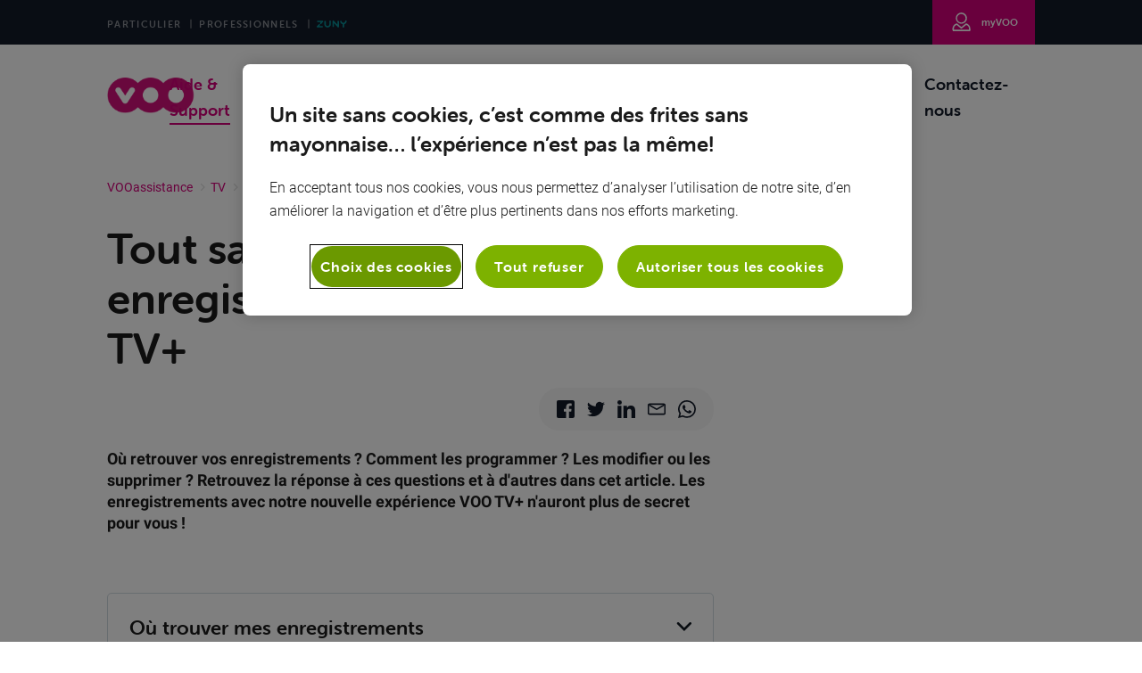

--- FILE ---
content_type: text/html;charset=utf-8
request_url: https://assistance.voo.be/fr/support/tv/voo-tv-/utilisation/les-enregistrements-avec-voo-tv-.html
body_size: 16515
content:

<!DOCTYPE HTML>
<html lang="fr">
    <head>
    <meta charset="UTF-8"/>
    <title>Les enregistrements avec VOO TV+</title>
    
    <meta name="description" content="Où retrouver vos enregistrements ? Comment les programmer ? Les modifier ou les supprimer ? Retrouvez la réponse à ces questions et à d&#39;autres dans cet article. Les enregistrements avec notre nouvelle expérience VOO TV+ n&#39;auront plus de secret pour vous ! "/>
    <meta name="template" content="main-article-page"/>
    <meta name="viewport" content="width=device-width, initial-scale=1"/>
    

    

    

    <!-- OneTrust Cookies Consent Notice start for voo.be -->
    <script type="text/javascript" src="https://cdn.cookielaw.org/consent/c07ab1f3-d93a-4631-bb82-2c55ae3dc309/OtAutoBlock.js"></script>
    <script src="https://cdn.cookielaw.org/scripttemplates/otSDKStub.js" data-document-language="true" type="text/javascript" charset="UTF-8" data-domain-script="c07ab1f3-d93a-4631-bb82-2c55ae3dc309"></script>
    <script type="text/javascript">
function OptanonWrapper() { }
</script>
    <!-- OneTrust Cookies Consent Notice end for voo.be -->



    <link rel="shortcut icon" href="/content/dam/voo/icons/favicons/favicon.ico"/>
    <link rel="apple-touch-icon" sizes="180x180" href="/content/dam/voo/icons/favicons/apple-touch-icon.png"/>
    <link rel="icon" type="image/png" sizes="32x32" href="/content/dam/voo/icons/favicons/favicon-32x32.png"/>
    <link rel="icon" type="image/png" sizes="16x16" href="/content/dam/voo/icons/favicons/favicon-16x16.png"/>
    <link rel="manifest" href="/content/dam/voo/icons/favicons/manifest.json"/>
    <link rel="mask-icon" href="/content/dam/voo/icons/favicons/safari-pinned-tab.svg" color="#5bbad5"/>
    <meta name="msapplication-TileColor" content="#D4007A"/>
    <meta name="theme-color" content="#ffffff"/>

<meta property="og:image" content="/content/dam/voo/sharing/habillage_VOOassistance.png"/>



<link rel="alternate" hreflang="fr" href="https://assistance.voo.be/fr/support/tv/voo-tv-/utilisation/les-enregistrements-avec-voo-tv-.html"/>



<link rel="canonical" href="https://assistance.voo.be/fr/support/tv/voo-tv-/utilisation/les-enregistrements-avec-voo-tv-.html"/>
<!-- Google Tag Manager --><script>(function(w,d,s,l,i){w[l]=w[l]||[];w[l].push({'gtm.start':new Date().getTime(),event:'gtm.js'});var f=d.getElementsByTagName(s)[0],j=d.createElement(s),dl=l!='dataLayer'?'&l='+l:'';j.async=true;j.src='https://www.googletagmanager.com/gtm.js?id='+i+dl;f.parentNode.insertBefore(j,f);})(window,document,'script','dataLayer','GTM-W8MMDV8L');</script><!-- End Google Tag Manager -->

<!-- Google Tag Manager (noscript) --><noscript><iframe src="https://www.googletagmanager.com/ns.html?id=GTM-W8MMDV8L" height="0" width="0" style="display:none;visibility:hidden"></iframe></noscript><!-- End Google Tag Manager (noscript) -->

<!-- Google Tag Manager --><script>(function(w,d,s,l,i){w[l]=w[l]||[];w[l].push({'gtm.start':new Date().getTime(),event:'gtm.js'});var f=d.getElementsByTagName(s)[0],j=d.createElement(s),dl=l!='dataLayer'?'&l='+l:'';j.async=true;j.src='https://www.googletagmanager.com/gtm.js?id='+i+dl;f.parentNode.insertBefore(j,f);})(window,document,'script','dataLayer','GTM-WMSFWZ');</script><!-- End Google Tag Manager -->

<!-- Google Tag Manager (noscript) --><noscript><iframe src="https://www.googletagmanager.com/ns.html?id=GTM-WMSFWZ" height="0" width="0" style="display:none;visibility:hidden"></iframe></noscript><!-- End Google Tag Manager (noscript) -->



    
<link rel="stylesheet" href="/etc.clientlibs/voo/clientlibs/voo.min.css" type="text/css">



<meta name="viewport" content="initial-scale=1, maximum-scale=1"/>


<script src="https://use.typekit.net/edk2ypr.js"></script>
<script>try{Typekit.load({async:true});}catch(e){}</script>



<script>
    window.digitalData = {
        page: {
            pageInfo: {
                pageName: 'Les enregistrements avec VOO TV+',
                pageURL: window.location.href,
                pageType: '',
                pageRef: document.referrer,// Referring URL
                locale: navigator.language// Locale of the site
            }
        }
    }
</script>


<!-- <sly data-sly-include="./adobelaunch.html"/> -->

<!--PAGE-->

    
    
    

    

    
    
    

    
</head>
    <body class="mainArticlePage page basicpage" id="mainArticlePage-8ab19c7c3c">
        
        
        
            




            



            
<div>
    <div class="root responsivegrid">


<div class="aem-Grid aem-Grid--12 aem-Grid--default--12 ">
    
    <div class="responsivegrid voo-header epic aem-GridColumn aem-GridColumn--default--12">


<div class="aem-Grid aem-Grid--12 voo-header epic aem-Grid--default--12 ">
    
    <div class="xfi18n aem-GridColumn aem-GridColumn--default--12">


    <div class="headermenu">

<div class="react-cmp__wrapper">
    <vr-header-menu lang="fr" url-fr="https://assistance.voo.be/fr/support/tv/voo-tv-/utilisation/les-enregistrements-avec-voo-tv-.html" header-menu="{&#34;showPhoneNumber&#34;:false,&#34;showLanguageSelector&#34;:false,&#34;useFR&#34;:true,&#34;useNL&#34;:true,&#34;useEN&#34;:false,&#34;useDE&#34;:false,&#34;showBasket&#34;:false,&#34;menuList&#34;:[{&#34;label&#34;:&#34;Aide &amp; Support&#34;,&#34;url&#34;:&#34;https://assistance.voo.be/fr/support.html&#34;,&#34;image&#34;:null,&#34;toggle&#34;:false,&#34;onlyMobile&#34;:false,&#34;sectionActive&#34;:true,&#34;active&#34;:false,&#34;empty&#34;:false,&#34;target&#34;:&#34;&#34;,&#34;path&#34;:&#34;/content/voo/fr/support&#34;},{&#34;label&#34;:&#34;myVOO&#34;,&#34;url&#34;:&#34;https://newmy.voo.be&#34;,&#34;image&#34;:null,&#34;toggle&#34;:false,&#34;onlyMobile&#34;:false,&#34;sectionActive&#34;:false,&#34;active&#34;:false,&#34;empty&#34;:false,&#34;target&#34;:&#34;&#34;,&#34;path&#34;:&#34;https://newmy.voo.be&#34;},{&#34;label&#34;:&#34;FORUM&#34;,&#34;url&#34;:&#34;https://forum.voo.be&#34;,&#34;image&#34;:null,&#34;toggle&#34;:false,&#34;onlyMobile&#34;:false,&#34;sectionActive&#34;:false,&#34;active&#34;:false,&#34;empty&#34;:false,&#34;target&#34;:&#34;&#34;,&#34;path&#34;:&#34;https://forum.voo.be&#34;},{&#34;label&#34;:&#34;Speedtest VOO&#34;,&#34;url&#34;:&#34;https://assistance.voo.be/fr/support/internet/probleme-technique/le-speedtest-voo.html&#34;,&#34;image&#34;:null,&#34;toggle&#34;:false,&#34;onlyMobile&#34;:false,&#34;sectionActive&#34;:false,&#34;active&#34;:false,&#34;empty&#34;:false,&#34;target&#34;:&#34;&#34;,&#34;path&#34;:&#34;/content/voo/fr/support/internet/probleme-technique/le-speedtest-voo&#34;},{&#34;label&#34;:&#34;Déménagement&#34;,&#34;url&#34;:&#34;https://assistance.voo.be/fr/support/demenagement.html&#34;,&#34;image&#34;:null,&#34;toggle&#34;:false,&#34;onlyMobile&#34;:false,&#34;sectionActive&#34;:false,&#34;active&#34;:false,&#34;empty&#34;:false,&#34;target&#34;:&#34;&#34;,&#34;path&#34;:&#34;/content/voo/fr/support/demenagement&#34;},{&#34;label&#34;:&#34;Contactez-nous&#34;,&#34;url&#34;:&#34;https://form.voo.be/fr/contact&#34;,&#34;image&#34;:null,&#34;toggle&#34;:false,&#34;onlyMobile&#34;:false,&#34;sectionActive&#34;:false,&#34;active&#34;:false,&#34;empty&#34;:false,&#34;target&#34;:&#34;&#34;,&#34;path&#34;:&#34;https://form.voo.be/fr/contact&#34;}],&#34;mainLogo&#34;:{&#34;label&#34;:null,&#34;url&#34;:&#34;https://www.voo.be&#34;,&#34;image&#34;:&#34;/content/dam/voo/logos/logo_b2c.png&#34;,&#34;toggle&#34;:null,&#34;onlyMobile&#34;:false,&#34;sectionActive&#34;:false,&#34;active&#34;:false,&#34;empty&#34;:false,&#34;target&#34;:&#34;&#34;,&#34;path&#34;:&#34;https://www.voo.be&#34;},&#34;mobilePoints&#34;:{&#34;label&#34;:&#34;Nos points de ventes&#34;,&#34;url&#34;:null,&#34;image&#34;:null,&#34;toggle&#34;:null,&#34;onlyMobile&#34;:true,&#34;sectionActive&#34;:false,&#34;active&#34;:false,&#34;empty&#34;:false,&#34;target&#34;:&#34;&#34;,&#34;path&#34;:null},&#34;mobileContact&#34;:{&#34;label&#34;:&#34;Contactez-nous&#34;,&#34;url&#34;:null,&#34;image&#34;:null,&#34;toggle&#34;:null,&#34;onlyMobile&#34;:true,&#34;sectionActive&#34;:false,&#34;active&#34;:false,&#34;empty&#34;:false,&#34;target&#34;:&#34;&#34;,&#34;path&#34;:null},&#34;enterpriseLink&#34;:{&#34;label&#34;:&#34;Grandes entreprises&#34;,&#34;url&#34;:null,&#34;image&#34;:null,&#34;toggle&#34;:false,&#34;onlyMobile&#34;:false,&#34;sectionActive&#34;:false,&#34;active&#34;:false,&#34;empty&#34;:false,&#34;target&#34;:&#34;&#34;,&#34;path&#34;:null},&#34;zunyLink&#34;:{&#34;label&#34;:&#34;Zuny&#34;,&#34;url&#34;:&#34;https://www.zuny.be/fr/&#34;,&#34;image&#34;:null,&#34;toggle&#34;:true,&#34;onlyMobile&#34;:false,&#34;sectionActive&#34;:false,&#34;active&#34;:false,&#34;empty&#34;:false,&#34;target&#34;:&#34;_blank&#34;,&#34;path&#34;:&#34;https://www.zuny.be/fr/&#34;},&#34;privateLink&#34;:{&#34;label&#34;:&#34;Particulier&#34;,&#34;url&#34;:&#34;https://www.voo.be/fr&#34;,&#34;image&#34;:null,&#34;toggle&#34;:null,&#34;onlyMobile&#34;:false,&#34;sectionActive&#34;:false,&#34;active&#34;:false,&#34;empty&#34;:false,&#34;target&#34;:&#34;&#34;,&#34;path&#34;:&#34;/content/voo/fr/private&#34;},&#34;businessLink&#34;:{&#34;label&#34;:&#34;Professionnels&#34;,&#34;url&#34;:&#34;https://business.voo.be/fr&#34;,&#34;image&#34;:null,&#34;toggle&#34;:null,&#34;onlyMobile&#34;:false,&#34;sectionActive&#34;:false,&#34;active&#34;:false,&#34;empty&#34;:false,&#34;target&#34;:&#34;&#34;,&#34;path&#34;:&#34;/content/voo/fr/business&#34;}}" emptycarti18n="Votre panier est vide"></vr-header-menu>
</div>
</div>



</div>

    
</div>
</div>
<div class="responsivegrid voocontext aem-GridColumn aem-GridColumn--default--12">


<div class="aem-Grid aem-Grid--12 voocontext aem-Grid--tablet--12 aem-Grid--default--12 aem-Grid--phone--12 ">
    
    <div class="xfi18n aem-GridColumn aem-GridColumn--default--12">


    


</div>
<div class="xfalertbox aem-GridColumn aem-GridColumn--default--12">


<vr-alerts url="/fr/_jcr_content/.alerts.json"></vr-alerts>
</div>
<div class="locationselector aem-GridColumn aem-GridColumn--default--12"><location-selector></location-selector>
</div>
<div class="popup aem-GridColumn aem-GridColumn--default--12">
</div>
<div class="customretentionpopup aem-GridColumn aem-GridColumn--default--12">
</div>
<div class="articlebreadcrumb aem-GridColumn aem-GridColumn--default--12">

<div class="react-cmp__wrapper">
    <vr-article-breadcrumb crumbs="[{&#34;title&#34;:&#34;VOOassistance&#34;,&#34;url&#34;:&#34;https://assistance.voo.be/fr/support.html&#34;},{&#34;title&#34;:&#34;TV&#34;,&#34;url&#34;:&#34;https://assistance.voo.be/fr/support/tv.html&#34;},{&#34;title&#34;:&#34;Box évasion&#34;,&#34;url&#34;:&#34;&#34;},{&#34;title&#34;:&#34;Utilisation&#34;,&#34;url&#34;:&#34;&#34;}]"></vr-article-breadcrumb>
</div></div>
<div class="responsivegrid voomaincontentcontext aem-GridColumn--tablet--12 aem-GridColumn--offset--tablet--0 aem-GridColumn--default--none aem-GridColumn--phone--none aem-GridColumn--phone--12 aem-GridColumn--tablet--none aem-GridColumn aem-GridColumn--default--8 aem-GridColumn--offset--phone--0 aem-GridColumn--offset--default--0">


<div class="aem-Grid aem-Grid--8 voomaincontentcontext aem-Grid--tablet--12 aem-Grid--default--8 aem-Grid--phone--12 ">
    
    <div class="title aem-GridColumn--tablet--12 aem-GridColumn--offset--tablet--0 aem-GridColumn--default--none aem-GridColumn--phone--none aem-GridColumn--phone--12 aem-GridColumn--tablet--none aem-GridColumn aem-GridColumn--default--8 aem-GridColumn--offset--phone--0 aem-GridColumn--offset--default--0">
    <!-- Page title -->
    <h1 id="title-618a5af293" class="heading heading--extra-large">Tout savoir sur les enregistrements avec VOO TV+</h1>

</div>
<div class="xfi18n aem-GridColumn--tablet--12 aem-GridColumn--offset--tablet--0 aem-GridColumn--default--none aem-GridColumn--phone--none aem-GridColumn--phone--12 aem-GridColumn--tablet--none aem-GridColumn aem-GridColumn--default--8 aem-GridColumn--offset--phone--0 aem-GridColumn--offset--default--0">


    <div class="socialmedia">
<div class="cmp-social-media">
    <div class="cmp-social-media__container">
        <ul class="cmp-social-media__list">
            <li class="cmp-social-media__list-item">
                <a href="https://www.facebook.com/sharer.php?u=https://assistance.voo.be/fr/support/tv/voo-tv-/utilisation/les-enregistrements-avec-voo-tv-.html&title=Les%20enregistrements%20avec%20VOO%20TV%2B" target="_blank" class="cmp-social-media__link">
                    <div class="cmp-social-media__icon">
                        
    
    <span class="cmp-icon cmp-icon--small cmp-icon--from-dam">
        <img class="cmp-icon__image" data-src="/content/dam/voo-default/socialicons/facebook.svg" data-lazy/>
    </span>

                    </div>
                </a>
            </li>
        
            <li class="cmp-social-media__list-item">
                <a href="https://www.twitter.com/share?text=Les%20enregistrements%20avec%20VOO%20TV%2B&url=https://assistance.voo.be/fr/support/tv/voo-tv-/utilisation/les-enregistrements-avec-voo-tv-.html" target="_blank" class="cmp-social-media__link">
                    <div class="cmp-social-media__icon">
                        
    
    <span class="cmp-icon cmp-icon--small cmp-icon--from-dam">
        <img class="cmp-icon__image" data-src="/content/dam/voo-default/socialicons/twitter.svg" data-lazy/>
    </span>

                    </div>
                </a>
            </li>
        
            <li class="cmp-social-media__list-item">
                <a href="https://www.linkedin.com/sharing/share-offsite/?url=https://assistance.voo.be/fr/support/tv/voo-tv-/utilisation/les-enregistrements-avec-voo-tv-.html" target="_blank" class="cmp-social-media__link">
                    <div class="cmp-social-media__icon">
                        
    
    <span class="cmp-icon cmp-icon--small cmp-icon--from-dam">
        <img class="cmp-icon__image" data-src="/content/dam/voo-default/socialicons/linkedin.svg" data-lazy/>
    </span>

                    </div>
                </a>
            </li>
        
            <li class="cmp-social-media__list-item">
                <a href="/cdn-cgi/l/email-protection#[base64]" target="_blank" class="cmp-social-media__link">
                    <div class="cmp-social-media__icon">
                        
    
    <span class="cmp-icon cmp-icon--small cmp-icon--from-dam">
        <img class="cmp-icon__image" data-src="/content/dam/voo-default/socialicons/email.svg" data-lazy/>
    </span>

                    </div>
                </a>
            </li>
        
            <li class="cmp-social-media__list-item">
                <a href="https://wa.me/?text=Les%20enregistrements%20avec%20VOO%20TV%2B%20-%20https://assistance.voo.be/fr/support/tv/voo-tv-/utilisation/les-enregistrements-avec-voo-tv-.html" target="_blank" class="cmp-social-media__link">
                    <div class="cmp-social-media__icon">
                        
    
    <span class="cmp-icon cmp-icon--small cmp-icon--from-dam">
        <img class="cmp-icon__image" data-src="/content/dam/voo-default/socialicons/whatsapp.svg" data-lazy/>
    </span>

                    </div>
                </a>
            </li>
        </ul>
    </div>
</div>


    
</div>



</div>
<div class="responsivegrid aem-GridColumn--tablet--12 aem-GridColumn--offset--tablet--0 aem-GridColumn--default--none aem-GridColumn--phone--none aem-GridColumn--phone--12 aem-GridColumn--tablet--none aem-GridColumn aem-GridColumn--default--8 aem-GridColumn--offset--phone--0 aem-GridColumn--offset--default--0">


<div class="aem-Grid aem-Grid--8 aem-Grid--tablet--12 aem-Grid--default--8 aem-Grid--phone--12 ">
    
    <div class="cmp-text aem-GridColumn--tablet--12 aem-GridColumn--phone--12 aem-GridColumn aem-GridColumn--default--8"><div>
    <div>
    
    
    <div class="cmp-text cmp-text--medium text--margin-default">
        <p><b>Où retrouver vos enregistrements ? Comment les programmer ? Les modifier ou les supprimer ? Retrouvez la réponse à ces questions et à d'autres dans cet article. Les enregistrements avec notre nouvelle expérience VOO TV+ n'auront plus de secret pour vous ! </b></p>
<p> </p>

    </div>
</div>
</div>

    

</div>
<div class="sectionheader aem-GridColumn--tablet--12 aem-GridColumn--phone--12 aem-GridColumn aem-GridColumn--default--8"><div class="cmp-sectionheader">
    
    
    
    
    
    
    
    
    <h2 class="heading heading--large heading--margin-default heading--margin-top-default  hyphenate-fr">
        Où trouver mes enregistrements
    </h2>

</div>

    

</div>
<div class="steplabel aem-GridColumn--tablet--12 aem-GridColumn--phone--12 aem-GridColumn aem-GridColumn--default--8">
<div class="stepcontainer steplabel firststep">
    <div class="cmp--step-container">
        <div class="step">
            <div class="step--item-number-container"><span class="step--item-number">1</span></div>
        </div>
    </div>
</div>
</div>
<div class="cmp-text aem-GridColumn--tablet--12 aem-GridColumn--phone--12 aem-GridColumn aem-GridColumn--default--8"><div>
    <div>
    
    
    <div class="cmp-text cmp-text--medium text--margin-default">
        <p>Pour accéder à vos <b>enregistrements</b>, appuyez sur la touche &quot;<b>Home</b>&quot; de votre télécommande. Vous arrivez sur l'accueil de votre box VOO TV+, comme ci-dessous :</p>
<p> </p>

    </div>
</div>
</div>

    

</div>
<div class="image aem-GridColumn--tablet--12 aem-GridColumn--phone--12 aem-GridColumn aem-GridColumn--default--8">
<div data-cmp-is="image" data-cmp-src="/fr/support/tv/voo-tv-/utilisation/les-enregistrements-avec-voo-tv-/_jcr_content/root/context_responsivegrid/article_context_responsivegrid/article_content_responsivegrid/image.coreimg{.width}.png/1668596220196/vootvplus-home.png" data-asset="/content/dam/voo/support/images/vootvplus/mr5/vootvplus-home.png" data-asset-id="70ba9bc1-0114-4770-beb9-b913d5708e56" class="cmp-image" itemscope itemtype="http://schema.org/ImageObject">
    
        
            
            
    
    <img srcset="/content/dam/voo/support/images/vootvplus/mr5/vootvplus-home.png/jcr:content/renditions/cq5dam.web.480.480.png 480w, /content/dam/voo/support/images/vootvplus/mr5/vootvplus-home.png/jcr:content/renditions/cq5dam.web.800.800.png 800w, /content/dam/voo/support/images/vootvplus/mr5/vootvplus-home.png/jcr:content/renditions/cq5dam.web.1440.1440.png 1440w, /content/dam/voo/support/images/vootvplus/mr5/vootvplus-home.png/jcr:content/renditions/cq5dam.web.1920.1920.png 1920w, /content/dam/voo/support/images/vootvplus/mr5/vootvplus-home.png/jcr:content/renditions/cq5dam.web.2560.2560.png 2560w" src="/content/dam/voo/support/images/vootvplus/mr5/vootvplus-home.png/_jcr_content/renditions/cq5dam.web.480.480.png" data-src-max="/content/dam/voo/support/images/vootvplus/mr5/vootvplus-home.png/jcr:content/renditions/cq5dam.web.2560.2560.png" alt class="cmp-image__image image--"/>

            
            
        
    
    
    
</div>

    





</div>
<div class="steplabel aem-GridColumn--tablet--12 aem-GridColumn--phone--12 aem-GridColumn aem-GridColumn--default--8">
<div class="stepcontainer steplabel ">
    <div class="cmp--step-container">
        <div class="step">
            <div class="step--item-number-container"><span class="step--item-number">2</span></div>
        </div>
    </div>
</div>
</div>
<div class="cmp-text aem-GridColumn--tablet--12 aem-GridColumn--phone--12 aem-GridColumn aem-GridColumn--default--8"><div>
    <div>
    
    
    <div class="cmp-text cmp-text--medium text--margin-default">
        <p>Utilisez la flèche vers le bas de votre télécommande pour descendre et faire défiler les différents menus. Arrêtez-vous sur le menu &quot;<b>Enregistrements</b>&quot;.</p>
<p> </p>

    </div>
</div>
</div>

    

</div>
<div class="image aem-GridColumn--default--none aem-GridColumn--phone--6 aem-GridColumn aem-GridColumn--offset--phone--1 aem-GridColumn--tablet--6 aem-GridColumn--default--6 aem-GridColumn--offset--default--1 aem-GridColumn--offset--tablet--1">
<div data-cmp-is="image" data-cmp-src="/fr/support/tv/voo-tv-/utilisation/les-enregistrements-avec-voo-tv-/_jcr_content/root/context_responsivegrid/article_context_responsivegrid/article_content_responsivegrid/image_copy.coreimg{.width}.png/1591781098352/rail-enregistrements.png" data-asset="/content/dam/voo/support/images/vootvplus/enregistrements/Rail_enregistrements.PNG" data-asset-id="a5e15c9a-ebc3-4917-82f9-fb1c08fb135a" class="cmp-image" itemscope itemtype="http://schema.org/ImageObject">
    
        
            
            
    
    <img src="/content/dam/voo/support/images/vootvplus/enregistrements/Rail_enregistrements.PNG" data-src-max="/content/dam/voo/support/images/vootvplus/enregistrements/Rail_enregistrements.PNG" alt class="cmp-image__image image--"/>

            
            
        
    
    
    
</div>

    





</div>
<div class="cmp-text aem-GridColumn--tablet--12 aem-GridColumn--phone--12 aem-GridColumn aem-GridColumn--default--8"><div>
    <div>
    
    
    <div class="cmp-text cmp-text--medium text--margin-default">
        <p>Vous retrouvez ici les enregistrements réalisés depuis votre profil, du plus récent au plus ancien. Pour visionner l'un d'entre eux, il vous suffit d'utiliser les flèches directionnelles de votre télécommande pour sélectionner l'enregistrement que vous souhaitez regarder et appuyer sur la touche &quot;ok&quot;.</p>
<p> </p>

    </div>
</div>
</div>

    

</div>
<div class="steplabel aem-GridColumn--tablet--12 aem-GridColumn--phone--12 aem-GridColumn aem-GridColumn--default--8">
<div class="stepcontainer steplabel ">
    <div class="cmp--step-container">
        <div class="step">
            <div class="step--item-number-container"><span class="step--item-number">3</span></div>
        </div>
    </div>
</div>
</div>
<div class="cmp-text aem-GridColumn--tablet--12 aem-GridColumn--phone--12 aem-GridColumn aem-GridColumn--default--8"><div>
    <div>
    
    
    <div class="cmp-text cmp-text--medium text--margin-default">
        <p>Pour consulter <b>tous vos enregistrements</b>, placez-vous sur le bouton &quot;<b>Voir tout</b>&quot; du menu et appuyez sur la touche &quot;ok&quot;.</p>
<p> </p>

    </div>
</div>
</div>

    

</div>
<div class="image aem-GridColumn--tablet--12 aem-GridColumn--phone--12 aem-GridColumn aem-GridColumn--default--8">
<div data-cmp-is="image" data-cmp-src="/fr/support/tv/voo-tv-/utilisation/les-enregistrements-avec-voo-tv-/_jcr_content/root/context_responsivegrid/article_context_responsivegrid/article_content_responsivegrid/image_1296456727.coreimg{.width}.png/1668602416399/vootvplus-home-enregistrement-voirtout.png" data-asset="/content/dam/voo/support/images/vootvplus/mr5/vootvplus-home-enregistrement-voirtout.png" data-asset-id="c5ebfa26-92e7-4cb6-9519-43721484a62d" class="cmp-image" itemscope itemtype="http://schema.org/ImageObject">
    
        
            
            
    
    <img srcset="/content/dam/voo/support/images/vootvplus/mr5/vootvplus-home-enregistrement-voirtout.png/jcr:content/renditions/cq5dam.web.480.480.png 480w, /content/dam/voo/support/images/vootvplus/mr5/vootvplus-home-enregistrement-voirtout.png/jcr:content/renditions/cq5dam.web.800.800.png 800w, /content/dam/voo/support/images/vootvplus/mr5/vootvplus-home-enregistrement-voirtout.png/jcr:content/renditions/cq5dam.web.1440.1440.png 1440w, /content/dam/voo/support/images/vootvplus/mr5/vootvplus-home-enregistrement-voirtout.png/jcr:content/renditions/cq5dam.web.1920.1920.png 1920w, /content/dam/voo/support/images/vootvplus/mr5/vootvplus-home-enregistrement-voirtout.png/jcr:content/renditions/cq5dam.web.2560.2560.png 2560w" src="/content/dam/voo/support/images/vootvplus/mr5/vootvplus-home-enregistrement-voirtout.png/_jcr_content/renditions/cq5dam.web.480.480.png" data-src-max="/content/dam/voo/support/images/vootvplus/mr5/vootvplus-home-enregistrement-voirtout.png/jcr:content/renditions/cq5dam.web.2560.2560.png" alt class="cmp-image__image image--"/>

            
            
        
    
    
    
</div>

    





</div>
<div class="steplabel aem-GridColumn--tablet--12 aem-GridColumn--phone--12 aem-GridColumn aem-GridColumn--default--8">
<div class="stepcontainer steplabel ">
    <div class="cmp--step-container">
        <div class="step">
            <div class="step--item-number-container"><span class="step--item-number">4</span></div>
        </div>
    </div>
</div>
</div>
<div class="cmp-text aem-GridColumn--tablet--12 aem-GridColumn--phone--12 aem-GridColumn aem-GridColumn--default--8"><div>
    <div>
    
    
    <div class="cmp-text cmp-text--medium text--margin-default">
        <p>L'écran suivant s'affiche :</p>
<p> </p>

    </div>
</div>
</div>

    

</div>
<div class="image aem-GridColumn--default--none aem-GridColumn--phone--6 aem-GridColumn aem-GridColumn--offset--phone--1 aem-GridColumn--tablet--6 aem-GridColumn--default--6 aem-GridColumn--offset--default--1 aem-GridColumn--offset--tablet--1">
<div data-cmp-is="image" data-cmp-src="/fr/support/tv/voo-tv-/utilisation/les-enregistrements-avec-voo-tv-/_jcr_content/root/context_responsivegrid/article_context_responsivegrid/article_content_responsivegrid/image_1591147428_cop.coreimg{.width}.png/1688466843033/vootvplus-enregistrements-05.png" data-asset="/content/dam/voo/support/images/vootvplus/mr6/vootvplus-enregistrements-05.png" data-asset-id="016cff45-333c-45b7-bb79-580f58ce0e61" class="cmp-image" itemscope itemtype="http://schema.org/ImageObject">
    
        
            
            
    
    <img srcset="/content/dam/voo/support/images/vootvplus/mr6/vootvplus-enregistrements-05.png/jcr:content/renditions/cq5dam.web.480.480.png 480w, /content/dam/voo/support/images/vootvplus/mr6/vootvplus-enregistrements-05.png/jcr:content/renditions/cq5dam.web.800.800.png 800w, /content/dam/voo/support/images/vootvplus/mr6/vootvplus-enregistrements-05.png/jcr:content/renditions/cq5dam.web.1440.1440.png 1440w, /content/dam/voo/support/images/vootvplus/mr6/vootvplus-enregistrements-05.png/jcr:content/renditions/cq5dam.web.1920.1920.png 1920w, /content/dam/voo/support/images/vootvplus/mr6/vootvplus-enregistrements-05.png/jcr:content/renditions/cq5dam.web.2560.2560.png 2560w" src="/content/dam/voo/support/images/vootvplus/mr6/vootvplus-enregistrements-05.png/_jcr_content/renditions/cq5dam.web.480.480.png" data-src-max="/content/dam/voo/support/images/vootvplus/mr6/vootvplus-enregistrements-05.png/jcr:content/renditions/cq5dam.web.2560.2560.png" alt class="cmp-image__image image--"/>

            
            
        
    
    
    
</div>

    





</div>
<div class="cmp-text aem-GridColumn--tablet--12 aem-GridColumn--phone--12 aem-GridColumn aem-GridColumn--default--8"><div>
    <div>
    
    
    <div class="cmp-text cmp-text--medium text--margin-default">
        <p>Dans la colonne de gauche, vous trouverez divers paramètres pour filtrer vos enregistrements. </p>
<ul>
<li>&quot;<b>Mes enregistrements</b>&quot;: Sélectionnez ce paramètre pour ne voir que les enregistrements programmés et réalisés <b>depuis votre profil</b>.</li>
<li>&quot;<b>Tous</b>&quot; : Sélectionnez ce paramètre pour voir les enregistrements réalisés et programmés <b>par tous les profils</b>.</li>
<li>&quot;<b>Enregistré</b>&quot; : Sélectionnez ce paramète pour ne voir que les enregistrements réalisés et <b>prêts à être visionnés</b>.</li>
<li>&quot;<b>Programmé</b>&quot; : Sélectionnez ce paramètre pour ne voir que les enregistrements <b>programmés</b>.</li>
</ul>

    </div>
</div>
</div>

    

</div>
<div class="cmp-text aem-GridColumn--tablet--12 aem-GridColumn--phone--12 aem-GridColumn aem-GridColumn--default--8">
<div class="cmp--callout-type cmp--callout-type_trick">
    <h4 class="cmp--callout-type-title" data-icon="svg-trick">
        
        Astuce
        
        
        
        
    </h4>
    <div class="cmp--callout-text"><div>
    <div>
    
    
    <div class="cmp-text cmp-text--medium text--margin-default">
        <ul>
<li>Cet écran vous informe également du temps d’enregistrement encore disponible, avec la barre de progression des heures restantes. </li>
<li>Vous n’avez pas encore programmé d’enregistrements ? Votre box vous propose du contenu qui pourrait vous intéresser !</li>
</ul>

    </div>
</div>
</div>

    

</div>
    
    
</div>
</div>
<div class="sectionheader aem-GridColumn--tablet--12 aem-GridColumn--phone--12 aem-GridColumn aem-GridColumn--default--8"><div class="cmp-sectionheader">
    
    
    
    
    
    
    
    
    <h2 class="heading heading--large heading--margin-default heading--margin-top-default  hyphenate-fr">
        Enregistrer un programme
    </h2>

</div>

    

</div>
<div class="steplabel aem-GridColumn--tablet--12 aem-GridColumn--phone--12 aem-GridColumn aem-GridColumn--default--8">
<div class="stepcontainer steplabel firststep">
    <div class="cmp--step-container">
        <div class="step">
            <div class="step--item-number-container"><span class="step--item-number">1</span></div>
        </div>
    </div>
</div>
</div>
<div class="cmp-text aem-GridColumn--tablet--12 aem-GridColumn--phone--12 aem-GridColumn aem-GridColumn--default--8"><div>
    <div>
    
    
    <div class="cmp-text cmp-text--medium text--margin-default">
        <p>Appuyez sur la touche &quot;<b>Guide</b>&quot; de votre télécommande pour accéder au <b>guide TV de votre box VOO TV+</b>.</p>
<p> </p>

    </div>
</div>
</div>

    

</div>
<div class="image aem-GridColumn--default--none aem-GridColumn--tablet--5 aem-GridColumn aem-GridColumn--offset--phone--2 aem-GridColumn--default--5 aem-GridColumn--offset--default--2 aem-GridColumn--phone--5 aem-GridColumn--offset--tablet--2">
<div data-cmp-is="image" data-cmp-src="/fr/support/tv/voo-tv-/utilisation/les-enregistrements-avec-voo-tv-/_jcr_content/root/context_responsivegrid/article_context_responsivegrid/article_content_responsivegrid/image_copy_1067845941.coreimg{.width}.png/1579853056876/telecommande-guide.png" data-asset="/content/dam/voo/support/images/vootvplus/telecommande/telecommande_guide.PNG" data-asset-id="56b9849b-9874-4090-823a-8953abc816b2" class="cmp-image" itemscope itemtype="http://schema.org/ImageObject">
    
        
            
            
    
    <img src="/content/dam/voo/support/images/vootvplus/telecommande/telecommande_guide.PNG" data-src-max="/content/dam/voo/support/images/vootvplus/telecommande/telecommande_guide.PNG" alt class="cmp-image__image image--"/>

            
            
        
    
    
    
</div>

    





</div>
<div class="image aem-GridColumn--tablet--12 aem-GridColumn--phone--12 aem-GridColumn aem-GridColumn--default--8">


    





</div>
<div class="steplabel aem-GridColumn--tablet--12 aem-GridColumn--phone--12 aem-GridColumn aem-GridColumn--default--8">
<div class="stepcontainer steplabel ">
    <div class="cmp--step-container">
        <div class="step">
            <div class="step--item-number-container"><span class="step--item-number">2</span></div>
        </div>
    </div>
</div>
</div>
<div class="cmp-text aem-GridColumn--tablet--12 aem-GridColumn--phone--12 aem-GridColumn aem-GridColumn--default--8"><div>
    <div>
    
    
    <div class="cmp-text cmp-text--medium text--margin-default">
        <p>Naviguez dans le guide TV <b>avec les flèches du pavé central</b> de votre télécommande, jusqu’au <b>programme que vous souhaitez enregistrer</b> et appuyez sur la touche &quot;ok&quot;.</p>
<p> </p>

    </div>
</div>
</div>

    

</div>
<div class="image aem-GridColumn--default--none aem-GridColumn--phone--6 aem-GridColumn aem-GridColumn--offset--phone--1 aem-GridColumn--tablet--6 aem-GridColumn--default--6 aem-GridColumn--offset--default--1 aem-GridColumn--offset--tablet--1">
<div data-cmp-is="image" data-cmp-src="/fr/support/tv/voo-tv-/utilisation/les-enregistrements-avec-voo-tv-/_jcr_content/root/context_responsivegrid/article_context_responsivegrid/article_content_responsivegrid/image_270842590.coreimg{.width}.png/1669131113304/vootvplus-guidetv.png" data-asset="/content/dam/voo/support/images/vootvplus/mr5/vootvplus-guidetv.png" data-asset-id="71f221e0-1951-40f7-8c0d-08b1e2a791a5" class="cmp-image" itemscope itemtype="http://schema.org/ImageObject">
    
        
            
            
    
    <img srcset="/content/dam/voo/support/images/vootvplus/mr5/vootvplus-guidetv.png/jcr:content/renditions/cq5dam.web.480.480.png 480w, /content/dam/voo/support/images/vootvplus/mr5/vootvplus-guidetv.png/jcr:content/renditions/cq5dam.web.800.800.png 800w, /content/dam/voo/support/images/vootvplus/mr5/vootvplus-guidetv.png/jcr:content/renditions/cq5dam.web.1440.1440.png 1440w, /content/dam/voo/support/images/vootvplus/mr5/vootvplus-guidetv.png/jcr:content/renditions/cq5dam.web.1920.1920.png 1920w, /content/dam/voo/support/images/vootvplus/mr5/vootvplus-guidetv.png/jcr:content/renditions/cq5dam.web.2560.2560.png 2560w" src="/content/dam/voo/support/images/vootvplus/mr5/vootvplus-guidetv.png/_jcr_content/renditions/cq5dam.web.480.480.png" data-src-max="/content/dam/voo/support/images/vootvplus/mr5/vootvplus-guidetv.png/jcr:content/renditions/cq5dam.web.2560.2560.png" alt class="cmp-image__image image--"/>

            
            
        
    
    
    
</div>

    





</div>
<div class="steplabel aem-GridColumn--tablet--12 aem-GridColumn--phone--12 aem-GridColumn aem-GridColumn--default--8">
<div class="stepcontainer steplabel ">
    <div class="cmp--step-container">
        <div class="step">
            <div class="step--item-number-container"><span class="step--item-number">3</span></div>
        </div>
    </div>
</div>
</div>
<div class="cmp-text aem-GridColumn--tablet--12 aem-GridColumn--phone--12 aem-GridColumn aem-GridColumn--default--8"><div>
    <div>
    
    
    <div class="cmp-text cmp-text--medium text--margin-default">
        <p>La fiche du programme sélectionné apparaît. Sélectionnez le bouton &quot;<b>Enregistrer</b>&quot; et appuyez sur la touche &quot;ok&quot;.</p>
<p> </p>

    </div>
</div>
</div>

    

</div>
<div class="image aem-GridColumn--default--none aem-GridColumn--phone--6 aem-GridColumn aem-GridColumn--offset--phone--1 aem-GridColumn--tablet--6 aem-GridColumn--default--6 aem-GridColumn--offset--default--1 aem-GridColumn--offset--tablet--1">
<div data-cmp-is="image" data-cmp-src="/fr/support/tv/voo-tv-/utilisation/les-enregistrements-avec-voo-tv-/_jcr_content/root/context_responsivegrid/article_context_responsivegrid/article_content_responsivegrid/image_1986301.coreimg{.width}.png/1668770901883/vootvplus-ficheinfo-01.png" data-asset="/content/dam/voo/support/images/vootvplus/mr5/vootvplus-ficheinfo-01.png" data-asset-id="27a6e91e-c4d6-455b-9416-e2bbade0e170" class="cmp-image" itemscope itemtype="http://schema.org/ImageObject">
    
        
            
            
    
    <img srcset="/content/dam/voo/support/images/vootvplus/mr5/vootvplus-ficheinfo-01.png/jcr:content/renditions/cq5dam.web.480.480.png 480w, /content/dam/voo/support/images/vootvplus/mr5/vootvplus-ficheinfo-01.png/jcr:content/renditions/cq5dam.web.800.800.png 800w, /content/dam/voo/support/images/vootvplus/mr5/vootvplus-ficheinfo-01.png/jcr:content/renditions/cq5dam.web.1440.1440.png 1440w, /content/dam/voo/support/images/vootvplus/mr5/vootvplus-ficheinfo-01.png/jcr:content/renditions/cq5dam.web.1920.1920.png 1920w, /content/dam/voo/support/images/vootvplus/mr5/vootvplus-ficheinfo-01.png/jcr:content/renditions/cq5dam.web.2560.2560.png 2560w" src="/content/dam/voo/support/images/vootvplus/mr5/vootvplus-ficheinfo-01.png/_jcr_content/renditions/cq5dam.web.480.480.png" data-src-max="/content/dam/voo/support/images/vootvplus/mr5/vootvplus-ficheinfo-01.png/jcr:content/renditions/cq5dam.web.2560.2560.png" alt class="cmp-image__image image--"/>

            
            
        
    
    
    
</div>

    





</div>
<div class="steplabel aem-GridColumn--tablet--12 aem-GridColumn--phone--12 aem-GridColumn aem-GridColumn--default--8">
<div class="stepcontainer steplabel ">
    <div class="cmp--step-container">
        <div class="step">
            <div class="step--item-number-container"><span class="step--item-number">4</span></div>
        </div>
    </div>
</div>
</div>
<div class="cmp-text aem-GridColumn--tablet--12 aem-GridColumn--phone--12 aem-GridColumn aem-GridColumn--default--8"><div>
    <div>
    
    
    <div class="cmp-text cmp-text--medium text--margin-default">
        <p>L'écran de <b>confirmation </b>de l’enregistrement apparaît.</p>
<p> </p>

    </div>
</div>
</div>

    

</div>
<div class="image aem-GridColumn--default--none aem-GridColumn--phone--6 aem-GridColumn aem-GridColumn--offset--phone--1 aem-GridColumn--tablet--6 aem-GridColumn--default--6 aem-GridColumn--offset--default--1 aem-GridColumn--offset--tablet--1">
<div data-cmp-is="image" data-cmp-src="/fr/support/tv/voo-tv-/utilisation/les-enregistrements-avec-voo-tv-/_jcr_content/root/context_responsivegrid/article_context_responsivegrid/article_content_responsivegrid/image_copy_1742627776.coreimg{.width}.png/1579771312580/enregistrement-popup-confirme.png" data-asset="/content/dam/voo/support/images/vootvplus/enregistrements/enregistrement_popup_confirme.PNG" data-asset-id="b635e4dd-863a-485d-a636-3464f829d152" class="cmp-image" itemscope itemtype="http://schema.org/ImageObject">
    
        
            
            
    
    <img src="/content/dam/voo/support/images/vootvplus/enregistrements/enregistrement_popup_confirme.PNG" data-src-max="/content/dam/voo/support/images/vootvplus/enregistrements/enregistrement_popup_confirme.PNG" alt class="cmp-image__image image--"/>

            
            
        
    
    
    
</div>

    





</div>
<div class="steplabel aem-GridColumn--tablet--12 aem-GridColumn--phone--12 aem-GridColumn aem-GridColumn--default--8">
<div class="stepcontainer steplabel ">
    <div class="cmp--step-container">
        <div class="step">
            <div class="step--item-number-container"><span class="step--item-number">5</span></div>
        </div>
    </div>
</div>
</div>
<div class="cmp-text aem-GridColumn--tablet--12 aem-GridColumn--phone--12 aem-GridColumn aem-GridColumn--default--8"><div>
    <div>
    
    
    <div class="cmp-text cmp-text--medium text--margin-default">
        <p>S'il s'agit d'un<b> programme comportant plusieurs épisodes</b>, votre box vous proposera d'enregistrer <b>uniquement l'épisode sélectionné</b> ou <b>tous les épisodes</b>.</p>
<p>Sélectionnez avec les flèches de votre télécommande l'option souhaitée et appuyez sur la touche &quot;ok&quot;.</p>
<p> </p>

    </div>
</div>
</div>

    

</div>
<div class="image aem-GridColumn--default--none aem-GridColumn--phone--6 aem-GridColumn aem-GridColumn--offset--phone--1 aem-GridColumn--tablet--6 aem-GridColumn--default--6 aem-GridColumn--offset--default--1 aem-GridColumn--offset--tablet--1">
<div data-cmp-is="image" data-cmp-src="/fr/support/tv/voo-tv-/utilisation/les-enregistrements-avec-voo-tv-/_jcr_content/root/context_responsivegrid/article_context_responsivegrid/article_content_responsivegrid/image_copy_1970835452.coreimg{.width}.png/1579771364115/enregistrement-hoc-tous-episodes.png" data-asset="/content/dam/voo/support/images/vootvplus/enregistrements/enregistrement_HOC_tous_episodes.PNG" data-asset-id="30943e45-a8e8-4d44-b696-6c5066a19dba" class="cmp-image" itemscope itemtype="http://schema.org/ImageObject">
    
        
            
            
    
    <img src="/content/dam/voo/support/images/vootvplus/enregistrements/enregistrement_HOC_tous_episodes.PNG" data-src-max="/content/dam/voo/support/images/vootvplus/enregistrements/enregistrement_HOC_tous_episodes.PNG" alt class="cmp-image__image image--"/>

            
            
        
    
    
    
</div>

    





</div>
<div class="cmp-text aem-GridColumn--tablet--12 aem-GridColumn--phone--12 aem-GridColumn aem-GridColumn--default--8"><div>
    <div>
    
    
    <div class="cmp-text cmp-text--medium text--margin-default">
        <p>Lorsque votre programme est <b>en cours d’enregistrement</b>, ou <b>programmé à l’enregistrement</b>, un symbole &quot;<b>R</b>&quot; apparaît à côté du titre.</p>
<p> </p>

    </div>
</div>
</div>

    

</div>
<div class="cmp-text aem-GridColumn--tablet--12 aem-GridColumn--phone--12 aem-GridColumn aem-GridColumn--default--8">
<div class="cmp--callout-type cmp--callout-type_trick">
    <h4 class="cmp--callout-type-title" data-icon="svg-trick">
        
        Astuce
        
        
        
        
    </h4>
    <div class="cmp--callout-text"><div>
    <div>
    
    
    <div class="cmp-text cmp-text--medium text--margin-default">
        <p>Pour un enregistrement <b>en un clin d'oeil</b>, appuyez sur <b>la touche &quot;R&quot;</b> de votre télécommande pour <b>enregistrer un programme présent</b> dans le guide TV, dans les différents menus (Recommandations, Films, Séries, etc.) ou un programme en cours de diffusion.</p>

    </div>
</div>
</div>

    

</div>
    
    
</div>
</div>
<div class="sectionheader aem-GridColumn--tablet--12 aem-GridColumn--phone--12 aem-GridColumn aem-GridColumn--default--8"><div class="cmp-sectionheader">
    
    
    
    
    
    
    
    
    <h2 class="heading heading--large heading--margin-default heading--margin-top-default  hyphenate-fr">
        Programmer l&#39;enregistrement d&#39;une plage horaire
    </h2>

</div>

    

</div>
<div class="cmp-text aem-GridColumn--tablet--12 aem-GridColumn--phone--12 aem-GridColumn aem-GridColumn--default--8"><div>
    <div>
    
    
    <div class="cmp-text cmp-text--medium text--margin-default">
        <p>Vous souhaitez <b>enregistrer une chaîne</b> pendant une certaine <b>plage horaire</b>, par exemple de 11:00 à 13:30 ? Rien de plus simple !</p>
<p> </p>

    </div>
</div>
</div>

    

</div>
<div class="steplabel aem-GridColumn--tablet--12 aem-GridColumn--phone--12 aem-GridColumn aem-GridColumn--default--8">
<div class="stepcontainer steplabel firststep">
    <div class="cmp--step-container">
        <div class="step">
            <div class="step--item-number-container"><span class="step--item-number">1</span></div>
        </div>
    </div>
</div>
</div>
<div class="cmp-text aem-GridColumn--tablet--12 aem-GridColumn--phone--12 aem-GridColumn aem-GridColumn--default--8"><div>
    <div>
    
    
    <div class="cmp-text cmp-text--medium text--margin-default">
        <p>Appuyez sur la touche &quot;<b>Home</b>&quot; de votre télécommande. Descendez ensuite jusqu'au menu &quot;<b>Enregistrements</b>&quot;, comme ci-dessous. </p>
<p>Sélectionnez le bouton &quot;<b>Voir tout</b>&quot; et appuyez sur le touche &quot;ok&quot;.</p>
<p> </p>

    </div>
</div>
</div>

    

</div>
<div class="image aem-GridColumn--tablet--12 aem-GridColumn--phone--12 aem-GridColumn aem-GridColumn--default--8">
<div data-cmp-is="image" data-cmp-src="/fr/support/tv/voo-tv-/utilisation/les-enregistrements-avec-voo-tv-/_jcr_content/root/context_responsivegrid/article_context_responsivegrid/article_content_responsivegrid/image_1296456727_cop.coreimg{.width}.png/1668602416399/vootvplus-home-enregistrement-voirtout.png" data-asset="/content/dam/voo/support/images/vootvplus/mr5/vootvplus-home-enregistrement-voirtout.png" data-asset-id="c5ebfa26-92e7-4cb6-9519-43721484a62d" class="cmp-image" itemscope itemtype="http://schema.org/ImageObject">
    
        
            
            
    
    <img srcset="/content/dam/voo/support/images/vootvplus/mr5/vootvplus-home-enregistrement-voirtout.png/jcr:content/renditions/cq5dam.web.480.480.png 480w, /content/dam/voo/support/images/vootvplus/mr5/vootvplus-home-enregistrement-voirtout.png/jcr:content/renditions/cq5dam.web.800.800.png 800w, /content/dam/voo/support/images/vootvplus/mr5/vootvplus-home-enregistrement-voirtout.png/jcr:content/renditions/cq5dam.web.1440.1440.png 1440w, /content/dam/voo/support/images/vootvplus/mr5/vootvplus-home-enregistrement-voirtout.png/jcr:content/renditions/cq5dam.web.1920.1920.png 1920w, /content/dam/voo/support/images/vootvplus/mr5/vootvplus-home-enregistrement-voirtout.png/jcr:content/renditions/cq5dam.web.2560.2560.png 2560w" src="/content/dam/voo/support/images/vootvplus/mr5/vootvplus-home-enregistrement-voirtout.png/_jcr_content/renditions/cq5dam.web.480.480.png" data-src-max="/content/dam/voo/support/images/vootvplus/mr5/vootvplus-home-enregistrement-voirtout.png/jcr:content/renditions/cq5dam.web.2560.2560.png" alt class="cmp-image__image image--"/>

            
            
        
    
    
    
</div>

    





</div>
<div class="steplabel aem-GridColumn--tablet--12 aem-GridColumn--phone--12 aem-GridColumn aem-GridColumn--default--8">
<div class="stepcontainer steplabel ">
    <div class="cmp--step-container">
        <div class="step">
            <div class="step--item-number-container"><span class="step--item-number">2</span></div>
        </div>
    </div>
</div>
</div>
<div class="cmp-text aem-GridColumn--tablet--12 aem-GridColumn--phone--12 aem-GridColumn aem-GridColumn--default--8"><div>
    <div>
    
    
    <div class="cmp-text cmp-text--medium text--margin-default">
        <p>Avec la flèche vers le bas de votre télécommande, rendez-vous sur le bouton &quot;<b>Programmer un enregistrement manuel</b>&quot; et appuyez sur la touche &quot;ok&quot;.</p>
<p> </p>

    </div>
</div>
</div>

    

</div>
<div class="image aem-GridColumn--default--none aem-GridColumn--phone--6 aem-GridColumn aem-GridColumn--offset--phone--1 aem-GridColumn--tablet--6 aem-GridColumn--default--6 aem-GridColumn--offset--default--1 aem-GridColumn--offset--tablet--1">
<div data-cmp-is="image" data-cmp-src="/fr/support/tv/voo-tv-/utilisation/les-enregistrements-avec-voo-tv-/_jcr_content/root/context_responsivegrid/article_context_responsivegrid/article_content_responsivegrid/image_434106159_copy.coreimg{.width}.jpeg/1688467088653/vootvplus-enregistrements-manuels.jpeg" data-asset="/content/dam/voo/support/images/vootvplus/mr6/vootvplus-enregistrements-manuels.jpg" data-asset-id="5efe61ac-2115-4ae7-8d89-69f3049de718" data-title="Design sans titre - 1" class="cmp-image" itemscope itemtype="http://schema.org/ImageObject">
    
        
            
            
    
    <img srcset="/content/dam/voo/support/images/vootvplus/mr6/vootvplus-enregistrements-manuels.jpg/jcr:content/renditions/cq5dam.web.480.480.jpeg 480w, /content/dam/voo/support/images/vootvplus/mr6/vootvplus-enregistrements-manuels.jpg/jcr:content/renditions/cq5dam.web.800.800.jpeg 800w, /content/dam/voo/support/images/vootvplus/mr6/vootvplus-enregistrements-manuels.jpg/jcr:content/renditions/cq5dam.web.1440.1440.jpeg 1440w, /content/dam/voo/support/images/vootvplus/mr6/vootvplus-enregistrements-manuels.jpg/jcr:content/renditions/cq5dam.web.1920.1920.jpeg 1920w, /content/dam/voo/support/images/vootvplus/mr6/vootvplus-enregistrements-manuels.jpg/jcr:content/renditions/cq5dam.web.2560.2560.jpeg 2560w" src="/content/dam/voo/support/images/vootvplus/mr6/vootvplus-enregistrements-manuels.jpg/_jcr_content/renditions/cq5dam.web.480.480.jpeg" data-src-max="/content/dam/voo/support/images/vootvplus/mr6/vootvplus-enregistrements-manuels.jpg/jcr:content/renditions/cq5dam.web.2560.2560.jpeg" alt="Design sans titre - 1" class="cmp-image__image image--" title="Design sans titre - 1"/>

            
            
        
    
    
    <meta itemprop="caption" content="Design sans titre - 1"/>
</div>

    





</div>
<div class="steplabel aem-GridColumn--tablet--12 aem-GridColumn--phone--12 aem-GridColumn aem-GridColumn--default--8">
<div class="stepcontainer steplabel ">
    <div class="cmp--step-container">
        <div class="step">
            <div class="step--item-number-container"><span class="step--item-number">3</span></div>
        </div>
    </div>
</div>
</div>
<div class="cmp-text aem-GridColumn--tablet--12 aem-GridColumn--phone--12 aem-GridColumn aem-GridColumn--default--8"><div>
    <div>
    
    
    <div class="cmp-text cmp-text--medium text--margin-default">
        <p>Sélectionnez la <b>chaîne que vous souhaitez enregistrer</b> et appuyez sur la touche &quot;ok&quot;.</p>
<p> </p>

    </div>
</div>
</div>

    

</div>
<div class="image aem-GridColumn--tablet--12 aem-GridColumn--phone--12 aem-GridColumn aem-GridColumn--default--8">
<div data-cmp-is="image" data-cmp-src="/fr/support/tv/voo-tv-/utilisation/les-enregistrements-avec-voo-tv-/_jcr_content/root/context_responsivegrid/article_context_responsivegrid/article_content_responsivegrid/image_110472498.coreimg{.width}.png/1669035406477/vootvplus-enregistrement-manuel-02-chaine.png" data-asset="/content/dam/voo/support/images/vootvplus/mr5/vootvplus-enregistrement-manuel-02-chaine.png" data-asset-id="4b1cd1e7-9f8d-4b11-8917-ad53316a5773" class="cmp-image" itemscope itemtype="http://schema.org/ImageObject">
    
        
            
            
    
    <img srcset="/content/dam/voo/support/images/vootvplus/mr5/vootvplus-enregistrement-manuel-02-chaine.png/jcr:content/renditions/cq5dam.web.480.480.png 480w, /content/dam/voo/support/images/vootvplus/mr5/vootvplus-enregistrement-manuel-02-chaine.png/jcr:content/renditions/cq5dam.web.800.800.png 800w, /content/dam/voo/support/images/vootvplus/mr5/vootvplus-enregistrement-manuel-02-chaine.png/jcr:content/renditions/cq5dam.web.1440.1440.png 1440w, /content/dam/voo/support/images/vootvplus/mr5/vootvplus-enregistrement-manuel-02-chaine.png/jcr:content/renditions/cq5dam.web.1920.1920.png 1920w, /content/dam/voo/support/images/vootvplus/mr5/vootvplus-enregistrement-manuel-02-chaine.png/jcr:content/renditions/cq5dam.web.2560.2560.png 2560w" src="/content/dam/voo/support/images/vootvplus/mr5/vootvplus-enregistrement-manuel-02-chaine.png/_jcr_content/renditions/cq5dam.web.480.480.png" data-src-max="/content/dam/voo/support/images/vootvplus/mr5/vootvplus-enregistrement-manuel-02-chaine.png/jcr:content/renditions/cq5dam.web.2560.2560.png" alt class="cmp-image__image image--"/>

            
            
        
    
    
    
</div>

    





</div>
<div class="image aem-GridColumn--default--none aem-GridColumn--phone--6 aem-GridColumn aem-GridColumn--offset--phone--1 aem-GridColumn--tablet--6 aem-GridColumn--default--6 aem-GridColumn--offset--default--1 aem-GridColumn--offset--tablet--1">
<div data-cmp-is="image" data-cmp-src="/fr/support/tv/voo-tv-/utilisation/les-enregistrements-avec-voo-tv-/_jcr_content/root/context_responsivegrid/article_context_responsivegrid/article_content_responsivegrid/image_copy_411204201.coreimg{.width}.png/1669035397643/enregistrement-progammer-manuel-chaines.png" data-asset="/content/dam/voo/support/images/vootvplus/enregistrements/enregistrement_progammer_manuel_chaines.PNG" data-asset-id="2b415e1c-c06d-430e-b4ea-27ab460bc259" class="cmp-image" itemscope itemtype="http://schema.org/ImageObject">
    
        
            
            
    
    <img srcset="/content/dam/voo/support/images/vootvplus/enregistrements/enregistrement_progammer_manuel_chaines.PNG/jcr:content/renditions/cq5dam.web.480.480.png 480w, /content/dam/voo/support/images/vootvplus/enregistrements/enregistrement_progammer_manuel_chaines.PNG/jcr:content/renditions/cq5dam.web.800.800.png 800w, /content/dam/voo/support/images/vootvplus/enregistrements/enregistrement_progammer_manuel_chaines.PNG/jcr:content/renditions/cq5dam.web.1440.1440.png 1440w, /content/dam/voo/support/images/vootvplus/enregistrements/enregistrement_progammer_manuel_chaines.PNG/jcr:content/renditions/cq5dam.web.1920.1920.png 1920w, /content/dam/voo/support/images/vootvplus/enregistrements/enregistrement_progammer_manuel_chaines.PNG/jcr:content/renditions/cq5dam.web.2560.2560.png 2560w" src="/content/dam/voo/support/images/vootvplus/enregistrements/enregistrement_progammer_manuel_chaines.PNG/_jcr_content/renditions/cq5dam.web.480.480.png" data-src-max="/content/dam/voo/support/images/vootvplus/enregistrements/enregistrement_progammer_manuel_chaines.PNG/jcr:content/renditions/cq5dam.web.2560.2560.png" alt class="cmp-image__image image--"/>

            
            
        
    
    
    
</div>

    





</div>
<div class="steplabel aem-GridColumn--tablet--12 aem-GridColumn--phone--12 aem-GridColumn aem-GridColumn--default--8">
<div class="stepcontainer steplabel ">
    <div class="cmp--step-container">
        <div class="step">
            <div class="step--item-number-container"><span class="step--item-number">4</span></div>
        </div>
    </div>
</div>
</div>
<div class="cmp-text aem-GridColumn--tablet--12 aem-GridColumn--phone--12 aem-GridColumn aem-GridColumn--default--8"><div>
    <div>
    
    
    <div class="cmp-text cmp-text--medium text--margin-default">
        <p>Sélectionnez ensuite le <b>jour</b>, la <b>tranche horaire</b> et la <b>fréquence</b> de l'enregistrement souhaité.</p>
<p> </p>

    </div>
</div>
</div>

    

</div>
<div class="cmp-text aem-GridColumn--tablet--12 aem-GridColumn--phone--12 aem-GridColumn aem-GridColumn--default--8">
<div class="cmp--callout-type cmp--callout-type_todo">
    <h4 class="cmp--callout-type-title" data-icon="svg-todo">
        
        
        
        
        À faire
        
    </h4>
    <div class="cmp--callout-text"><div>
    <div>
    
    
    <div class="cmp-text cmp-text--medium text--margin-default">
        <p>Pour définir la <b>plage horaire</b>, utilisez <b>le pavé numérique de votre télécommande</b>. </p>
<p>Par exemple, pour indiquer &quot;11:00 -13:30&quot;, appuyez sur les touches 1, 1, 0, 0, 1, 3, 3, 0.</p>

    </div>
</div>
</div>

    

</div>
    
    
</div>
</div>
<div class="image aem-GridColumn--tablet--12 aem-GridColumn--phone--12 aem-GridColumn aem-GridColumn--default--8">
<div data-cmp-is="image" data-cmp-src="/fr/support/tv/voo-tv-/utilisation/les-enregistrements-avec-voo-tv-/_jcr_content/root/context_responsivegrid/article_context_responsivegrid/article_content_responsivegrid/image_152223051.coreimg{.width}.png/1669037399565/vootvplus-enregistrement-manuel-05-jour.png" data-asset="/content/dam/voo/support/images/vootvplus/mr5/vootvplus-enregistrement-manuel-05-jour.png" data-asset-id="4990cafd-65ab-4d15-bf17-1c9f013f52ce" class="cmp-image" itemscope itemtype="http://schema.org/ImageObject">
    
        
            
            
    
    <img srcset="/content/dam/voo/support/images/vootvplus/mr5/vootvplus-enregistrement-manuel-05-jour.png/jcr:content/renditions/cq5dam.web.480.480.png 480w, /content/dam/voo/support/images/vootvplus/mr5/vootvplus-enregistrement-manuel-05-jour.png/jcr:content/renditions/cq5dam.web.800.800.png 800w, /content/dam/voo/support/images/vootvplus/mr5/vootvplus-enregistrement-manuel-05-jour.png/jcr:content/renditions/cq5dam.web.1440.1440.png 1440w, /content/dam/voo/support/images/vootvplus/mr5/vootvplus-enregistrement-manuel-05-jour.png/jcr:content/renditions/cq5dam.web.1920.1920.png 1920w, /content/dam/voo/support/images/vootvplus/mr5/vootvplus-enregistrement-manuel-05-jour.png/jcr:content/renditions/cq5dam.web.2560.2560.png 2560w" src="/content/dam/voo/support/images/vootvplus/mr5/vootvplus-enregistrement-manuel-05-jour.png/_jcr_content/renditions/cq5dam.web.480.480.png" data-src-max="/content/dam/voo/support/images/vootvplus/mr5/vootvplus-enregistrement-manuel-05-jour.png/jcr:content/renditions/cq5dam.web.2560.2560.png" alt class="cmp-image__image image--"/>

            
            
        
    
    
    
</div>

    





</div>
<div class="image aem-GridColumn--tablet--12 aem-GridColumn--phone--12 aem-GridColumn aem-GridColumn--default--8">
<div data-cmp-is="image" data-cmp-src="/fr/support/tv/voo-tv-/utilisation/les-enregistrements-avec-voo-tv-/_jcr_content/root/context_responsivegrid/article_context_responsivegrid/article_content_responsivegrid/image_113793805.coreimg{.width}.png/1669037404154/vootvplus-enregistrement-manuel-06-heure.png" data-asset="/content/dam/voo/support/images/vootvplus/mr5/vootvplus-enregistrement-manuel-06-heure.png" data-asset-id="99dd4171-a754-43fb-9738-af498408259b" class="cmp-image" itemscope itemtype="http://schema.org/ImageObject">
    
        
            
            
    
    <img srcset="/content/dam/voo/support/images/vootvplus/mr5/vootvplus-enregistrement-manuel-06-heure.png/jcr:content/renditions/cq5dam.web.480.480.png 480w, /content/dam/voo/support/images/vootvplus/mr5/vootvplus-enregistrement-manuel-06-heure.png/jcr:content/renditions/cq5dam.web.800.800.png 800w, /content/dam/voo/support/images/vootvplus/mr5/vootvplus-enregistrement-manuel-06-heure.png/jcr:content/renditions/cq5dam.web.1440.1440.png 1440w, /content/dam/voo/support/images/vootvplus/mr5/vootvplus-enregistrement-manuel-06-heure.png/jcr:content/renditions/cq5dam.web.1920.1920.png 1920w, /content/dam/voo/support/images/vootvplus/mr5/vootvplus-enregistrement-manuel-06-heure.png/jcr:content/renditions/cq5dam.web.2560.2560.png 2560w" src="/content/dam/voo/support/images/vootvplus/mr5/vootvplus-enregistrement-manuel-06-heure.png/_jcr_content/renditions/cq5dam.web.480.480.png" data-src-max="/content/dam/voo/support/images/vootvplus/mr5/vootvplus-enregistrement-manuel-06-heure.png/jcr:content/renditions/cq5dam.web.2560.2560.png" alt class="cmp-image__image image--"/>

            
            
        
    
    
    
</div>

    





</div>
<div class="image aem-GridColumn--tablet--12 aem-GridColumn--phone--12 aem-GridColumn aem-GridColumn--default--8">
<div data-cmp-is="image" data-cmp-src="/fr/support/tv/voo-tv-/utilisation/les-enregistrements-avec-voo-tv-/_jcr_content/root/context_responsivegrid/article_context_responsivegrid/article_content_responsivegrid/image_1546935117.coreimg{.width}.png/1669037409306/vootvplus-enregistrement-manuel-07-frequence.png" data-asset="/content/dam/voo/support/images/vootvplus/mr5/vootvplus-enregistrement-manuel-07-frequence.png" data-asset-id="de74587a-4f04-4645-8960-e2abbae5076a" class="cmp-image" itemscope itemtype="http://schema.org/ImageObject">
    
        
            
            
    
    <img srcset="/content/dam/voo/support/images/vootvplus/mr5/vootvplus-enregistrement-manuel-07-frequence.png/jcr:content/renditions/cq5dam.web.480.480.png 480w, /content/dam/voo/support/images/vootvplus/mr5/vootvplus-enregistrement-manuel-07-frequence.png/jcr:content/renditions/cq5dam.web.800.800.png 800w, /content/dam/voo/support/images/vootvplus/mr5/vootvplus-enregistrement-manuel-07-frequence.png/jcr:content/renditions/cq5dam.web.1440.1440.png 1440w, /content/dam/voo/support/images/vootvplus/mr5/vootvplus-enregistrement-manuel-07-frequence.png/jcr:content/renditions/cq5dam.web.1920.1920.png 1920w, /content/dam/voo/support/images/vootvplus/mr5/vootvplus-enregistrement-manuel-07-frequence.png/jcr:content/renditions/cq5dam.web.2560.2560.png 2560w" src="/content/dam/voo/support/images/vootvplus/mr5/vootvplus-enregistrement-manuel-07-frequence.png/_jcr_content/renditions/cq5dam.web.480.480.png" data-src-max="/content/dam/voo/support/images/vootvplus/mr5/vootvplus-enregistrement-manuel-07-frequence.png/jcr:content/renditions/cq5dam.web.2560.2560.png" alt class="cmp-image__image image--"/>

            
            
        
    
    
    
</div>

    





</div>
<div class="steplabel aem-GridColumn--tablet--12 aem-GridColumn--phone--12 aem-GridColumn aem-GridColumn--default--8">
<div class="stepcontainer steplabel ">
    <div class="cmp--step-container">
        <div class="step">
            <div class="step--item-number-container"><span class="step--item-number">5</span></div>
        </div>
    </div>
</div>
</div>
<div class="cmp-text aem-GridColumn--tablet--12 aem-GridColumn--phone--12 aem-GridColumn aem-GridColumn--default--8"><div>
    <div>
    
    
    <div class="cmp-text cmp-text--medium text--margin-default">
        <p>Vous pouvez également <b>protéger cet enregistrement</b> de <a href="https://assistance.voo.be/fr/support/television/voo-tv-/enregistrements/proteger-un-enregistrement.html">l’effacement automatique</a> et <b>le verrouiller avec un code parental</b>. Activez ces options grâce aux flèches directionnelles de votre télécommande.</p>
<p>Ensuite sélectionnez le bouton &quot;<b>Confirmer</b>&quot; et appuyez sur la touche &quot;ok&quot;.</p>
<p> </p>

    </div>
</div>
</div>

    

</div>
<div class="image aem-GridColumn--default--none aem-GridColumn--phone--6 aem-GridColumn aem-GridColumn--offset--phone--1 aem-GridColumn--tablet--6 aem-GridColumn--default--6 aem-GridColumn--offset--default--1 aem-GridColumn--offset--tablet--1">
<div data-cmp-is="image" data-cmp-src="/fr/support/tv/voo-tv-/utilisation/les-enregistrements-avec-voo-tv-/_jcr_content/root/context_responsivegrid/article_context_responsivegrid/article_content_responsivegrid/image_564934943_copy.coreimg{.width}.png/1589811921704/enregistrements-programmer-manuel-codeparental.png" data-asset="/content/dam/voo/support/images/vootvplus/enregistrements/enregistrements_programmer_manuel_codeparental.PNG" data-asset-id="6fb09a47-4eec-49b4-aad6-57a24f22c603" class="cmp-image" itemscope itemtype="http://schema.org/ImageObject">
    
        
            
            
    
    <img srcset="/content/dam/voo/support/images/vootvplus/enregistrements/enregistrements_programmer_manuel_codeparental.PNG/jcr:content/renditions/cq5dam.web.480.480.png 480w, /content/dam/voo/support/images/vootvplus/enregistrements/enregistrements_programmer_manuel_codeparental.PNG/jcr:content/renditions/cq5dam.web.800.800.png 800w, /content/dam/voo/support/images/vootvplus/enregistrements/enregistrements_programmer_manuel_codeparental.PNG/jcr:content/renditions/cq5dam.web.1440.1440.png 1440w, /content/dam/voo/support/images/vootvplus/enregistrements/enregistrements_programmer_manuel_codeparental.PNG/jcr:content/renditions/cq5dam.web.1920.1920.png 1920w, /content/dam/voo/support/images/vootvplus/enregistrements/enregistrements_programmer_manuel_codeparental.PNG/jcr:content/renditions/cq5dam.web.2560.2560.png 2560w" src="/content/dam/voo/support/images/vootvplus/enregistrements/enregistrements_programmer_manuel_codeparental.PNG/_jcr_content/renditions/cq5dam.web.480.480.png" data-src-max="/content/dam/voo/support/images/vootvplus/enregistrements/enregistrements_programmer_manuel_codeparental.PNG/jcr:content/renditions/cq5dam.web.2560.2560.png" alt class="cmp-image__image image--"/>

            
            
        
    
    
    
</div>

    





</div>
<div class="sectionheader aem-GridColumn--tablet--12 aem-GridColumn--phone--12 aem-GridColumn aem-GridColumn--default--8"><div class="cmp-sectionheader">
    
    
    
    
    
    
    
    
    <h2 class="heading heading--large heading--margin-default heading--margin-top-default  hyphenate-fr">
        Votre enregistrement a disparu ?
    </h2>

</div>

    

</div>
<div class="cmp-text aem-GridColumn--tablet--12 aem-GridColumn--phone--12 aem-GridColumn aem-GridColumn--default--8"><div>
    <div>
    
    
    <div class="cmp-text cmp-text--medium text--margin-default">
        <p>Vous vous installez confortablement pour regarder votre série préférée et vous ne trouvez plus votre enregistrement ? </p>
<p>Il y a deux possibilités :</p>
<ul>
<li><b>Votre espace mémoire est plein</b> et VOO TV+ a supprimé certains enregistrements plus anciens pour pouvoir accueillir les nouveaux qui sont programmés. Vous pouvez visualiser l’espace d’enregistrement disponible sur votre disque dur et gérer la manière dont sont <u><a href="/fr/support/television/voo-tv-/enregistrements/mon-espace-d-enregistrement-est-plein.html">effacés les enregistrements</a>.</u></li>
<li><b>Un autre utilisateur de VOO TV+ a supprimé </b>votre enregistrement.</li>
</ul>
<p>Chaque profil a la possibilité de voir tous les enregistrements présents dans la box.</p>
<p> </p>

    </div>
</div>
</div>

    

</div>
<div class="image aem-GridColumn--tablet--12 aem-GridColumn--phone--12 aem-GridColumn aem-GridColumn--default--8">
<div data-cmp-is="image" data-cmp-src="/fr/support/tv/voo-tv-/utilisation/les-enregistrements-avec-voo-tv-/_jcr_content/root/context_responsivegrid/article_context_responsivegrid/article_content_responsivegrid/image_590769137.coreimg{.width}.jpeg/1688467327429/vootvplus-enregistrements-tous.jpeg" data-asset="/content/dam/voo/support/images/vootvplus/mr6/vootvplus-enregistrements-tous.jpg" data-asset-id="74609614-b908-450d-ad36-cd0b2c4218bf" data-title="Design sans titre - 1" class="cmp-image" itemscope itemtype="http://schema.org/ImageObject">
    
        
            
            
    
    <img srcset="/content/dam/voo/support/images/vootvplus/mr6/vootvplus-enregistrements-tous.jpg/jcr:content/renditions/cq5dam.web.480.480.jpeg 480w, /content/dam/voo/support/images/vootvplus/mr6/vootvplus-enregistrements-tous.jpg/jcr:content/renditions/cq5dam.web.800.800.jpeg 800w, /content/dam/voo/support/images/vootvplus/mr6/vootvplus-enregistrements-tous.jpg/jcr:content/renditions/cq5dam.web.1440.1440.jpeg 1440w, /content/dam/voo/support/images/vootvplus/mr6/vootvplus-enregistrements-tous.jpg/jcr:content/renditions/cq5dam.web.1920.1920.jpeg 1920w, /content/dam/voo/support/images/vootvplus/mr6/vootvplus-enregistrements-tous.jpg/jcr:content/renditions/cq5dam.web.2560.2560.jpeg 2560w" src="/content/dam/voo/support/images/vootvplus/mr6/vootvplus-enregistrements-tous.jpg/_jcr_content/renditions/cq5dam.web.480.480.jpeg" data-src-max="/content/dam/voo/support/images/vootvplus/mr6/vootvplus-enregistrements-tous.jpg/jcr:content/renditions/cq5dam.web.2560.2560.jpeg" alt="Design sans titre - 1" class="cmp-image__image image--" title="Design sans titre - 1"/>

            
            
        
    
    
    <meta itemprop="caption" content="Design sans titre - 1"/>
</div>

    





</div>
<div class="cmp-text aem-GridColumn--tablet--12 aem-GridColumn--phone--12 aem-GridColumn aem-GridColumn--default--8"><div>
    <div>
    
    
    <div class="cmp-text cmp-text--medium text--margin-default">
        <p>Mais vous pouvez <b>filtrer vos enregistrements</b> en vous plaçant sur &quot;Mes enregistrements&quot;, pour ne visualiser que ceux réalisés par votre profil.</p>
<p> </p>

    </div>
</div>
</div>

    

</div>
<div class="image aem-GridColumn--default--none aem-GridColumn--phone--6 aem-GridColumn aem-GridColumn--offset--phone--1 aem-GridColumn--tablet--6 aem-GridColumn--default--6 aem-GridColumn--offset--default--1 aem-GridColumn--offset--tablet--1">
<div data-cmp-is="image" data-cmp-src="/fr/support/tv/voo-tv-/utilisation/les-enregistrements-avec-voo-tv-/_jcr_content/root/context_responsivegrid/article_context_responsivegrid/article_content_responsivegrid/image_485003365_copy.coreimg{.width}.jpeg/1688467286791/vootvplus-enregistrements-mes.jpeg" data-asset="/content/dam/voo/support/images/vootvplus/mr6/vootvplus-enregistrements-mes.jpg" data-asset-id="172311e6-2a42-4008-9a0d-87a5814bc3fd" data-title="Design sans titre - 1" class="cmp-image" itemscope itemtype="http://schema.org/ImageObject">
    
        
            
            
    
    <img srcset="/content/dam/voo/support/images/vootvplus/mr6/vootvplus-enregistrements-mes.jpg/jcr:content/renditions/cq5dam.web.480.480.jpeg 480w, /content/dam/voo/support/images/vootvplus/mr6/vootvplus-enregistrements-mes.jpg/jcr:content/renditions/cq5dam.web.800.800.jpeg 800w, /content/dam/voo/support/images/vootvplus/mr6/vootvplus-enregistrements-mes.jpg/jcr:content/renditions/cq5dam.web.1440.1440.jpeg 1440w, /content/dam/voo/support/images/vootvplus/mr6/vootvplus-enregistrements-mes.jpg/jcr:content/renditions/cq5dam.web.1920.1920.jpeg 1920w, /content/dam/voo/support/images/vootvplus/mr6/vootvplus-enregistrements-mes.jpg/jcr:content/renditions/cq5dam.web.2560.2560.jpeg 2560w" src="/content/dam/voo/support/images/vootvplus/mr6/vootvplus-enregistrements-mes.jpg/_jcr_content/renditions/cq5dam.web.480.480.jpeg" data-src-max="/content/dam/voo/support/images/vootvplus/mr6/vootvplus-enregistrements-mes.jpg/jcr:content/renditions/cq5dam.web.2560.2560.jpeg" alt="Design sans titre - 1" class="cmp-image__image image--" title="Design sans titre - 1"/>

            
            
        
    
    
    <meta itemprop="caption" content="Design sans titre - 1"/>
</div>

    





</div>
<div class="cmp-text aem-GridColumn--tablet--12 aem-GridColumn--phone--12 aem-GridColumn aem-GridColumn--default--8"><div>
    <div>
    
    
    <div class="cmp-text cmp-text--medium text--margin-default">
        <p>Vous trouvez également vos enregistrements déjà réalisés dans le menu &quot;<b>Enregistrements</b>&quot;. Les premiers enregistrements sont ceux liés au profil actif, les suivants ont été programmés par les autres profils liés à la box.</p>
<p> </p>

    </div>
</div>
</div>

    

</div>
<div class="image aem-GridColumn--default--none aem-GridColumn--phone--6 aem-GridColumn aem-GridColumn--offset--phone--1 aem-GridColumn--tablet--6 aem-GridColumn--default--6 aem-GridColumn--offset--default--1 aem-GridColumn--offset--tablet--1">
<div data-cmp-is="image" data-cmp-src="/fr/support/tv/voo-tv-/utilisation/les-enregistrements-avec-voo-tv-/_jcr_content/root/context_responsivegrid/article_context_responsivegrid/article_content_responsivegrid/image_1999431556_cop.coreimg{.width}.png/1584347286046/rail-enregistrements.png" data-asset="/content/dam/voo/support/images/vootvplus/enregistrements/Rail_enregistrements.PNG" data-asset-id="a5e15c9a-ebc3-4917-82f9-fb1c08fb135a" class="cmp-image" itemscope itemtype="http://schema.org/ImageObject">
    
        
            
            
    
    <img src="/content/dam/voo/support/images/vootvplus/enregistrements/Rail_enregistrements.PNG" data-src-max="/content/dam/voo/support/images/vootvplus/enregistrements/Rail_enregistrements.PNG" alt class="cmp-image__image image--"/>

            
            
        
    
    
    
</div>

    





</div>
<div class="sectionheader aem-GridColumn--tablet--12 aem-GridColumn--phone--12 aem-GridColumn aem-GridColumn--default--8"><div class="cmp-sectionheader">
    
    
    
    
    
    
    
    
    <h2 class="heading heading--large heading--margin-default heading--margin-top-default  hyphenate-fr">
        Protéger vos enregistrements
    </h2>

</div>

    

</div>
<div class="cmp-text aem-GridColumn--tablet--12 aem-GridColumn--phone--12 aem-GridColumn aem-GridColumn--default--8"><div>
    <div>
    
    
    <div class="cmp-text cmp-text--medium text--margin-default">
        <p>Lorsque vous n’avez plus d'espace de stockage pour vos enregistrements sur VOO TV+, <b>votre décodeur,</b> afin de pouvoir continuer à enregistrer ce que vous aimez, <b>va supprimer automatiquement</b> les enregistrements les plus anciens. Heureusement, nous avons pensé à tout et <b>vous pouvez les protéger</b> !</p>
<p> </p>

    </div>
</div>
</div>

    

</div>
<div class="cmp-text aem-GridColumn--tablet--12 aem-GridColumn--phone--12 aem-GridColumn aem-GridColumn--default--8">
<div class="cmp--callout-type cmp--callout-type_info">
    <h4 class="cmp--callout-type-title" data-icon="svg-info">
        Info
        
        
        
        
        
    </h4>
    <div class="cmp--callout-text"><div>
    <div>
    
    
    <div class="cmp-text cmp-text--medium text--margin-default">
        <p>Les enregistrements les plus anciens seront <b>supprimés automatiquement</b> uniquement si votre box est en &quot;<b>automatique</b>&quot; pour la gestion des enregistrements, si vous l’avez <a href="/fr/support/television/voo-tv-/enregistrements/mon-espace-d-enregistrement-est-plein.html" target="_blank">configurée en &quot;manuelle&quot; </a>un message vous préviendra que le disque est plein.</p>

    </div>
</div>
</div>

    

</div>
    
    
</div>
</div>
<div class="cmp-text aem-GridColumn--tablet--12 aem-GridColumn--phone--12 aem-GridColumn aem-GridColumn--default--8"><div>
    <div>
    
    
    <div class="cmp-text cmp-text--medium text--margin-default">
        <p>Pour éviter de perdre vos enregistrements les plus importants, vous pouvez :</p>
<ul>
<li>Supprimer manuellement les enregistrements déjà visionnés </li>
<li>Protéger vos enregistrements les plus précieux</li>
</ul>
<p>Suivez les étapes ci-dessous pour<b> protéger vos enregistrements les plus importants.</b></p>
<p> </p>

    </div>
</div>
</div>

    

</div>
<div class="steplabel aem-GridColumn--tablet--12 aem-GridColumn--phone--12 aem-GridColumn aem-GridColumn--default--8">
<div class="stepcontainer steplabel firststep">
    <div class="cmp--step-container">
        <div class="step">
            <div class="step--item-number-container"><span class="step--item-number">1</span></div>
        </div>
    </div>
</div>
</div>
<div class="cmp-text aem-GridColumn--tablet--12 aem-GridColumn--phone--12 aem-GridColumn aem-GridColumn--default--8"><div>
    <div>
    
    
    <div class="cmp-text cmp-text--medium text--margin-default">
        <p>Cliquez sur le bouton &quot;<b>Home</b>&quot; de votre télécommande.</p>
<p>Utilisez les flèches directionnelles du pavé central de votre télécommande pour naviguer dans les différents écrans.</p>

    </div>
</div>
</div>

    

</div>
<div class="image aem-GridColumn--tablet--12 aem-GridColumn--phone--12 aem-GridColumn aem-GridColumn--default--8">
<div data-cmp-is="image" data-cmp-src="/fr/support/tv/voo-tv-/utilisation/les-enregistrements-avec-voo-tv-/_jcr_content/root/context_responsivegrid/article_context_responsivegrid/article_content_responsivegrid/image_1290096560.coreimg{.width}.png/1669131411025/telecommande-home.png" data-asset="/content/dam/voo/support/images/vootvplus/telecommande/telecommande_home.PNG" data-asset-id="5b9cfa4b-5b88-4579-822f-7be301514292" class="cmp-image" itemscope itemtype="http://schema.org/ImageObject">
    
        
            
            
    
    <img src="/content/dam/voo/support/images/vootvplus/telecommande/telecommande_home.PNG" data-src-max="/content/dam/voo/support/images/vootvplus/telecommande/telecommande_home.PNG" alt class="cmp-image__image image--"/>

            
            
        
    
    
    
</div>

    





</div>
<div class="steplabel aem-GridColumn--tablet--12 aem-GridColumn--phone--12 aem-GridColumn aem-GridColumn--default--8">
<div class="stepcontainer steplabel ">
    <div class="cmp--step-container">
        <div class="step">
            <div class="step--item-number-container"><span class="step--item-number">2</span></div>
        </div>
    </div>
</div>
</div>
<div class="cmp-text aem-GridColumn--tablet--12 aem-GridColumn--phone--12 aem-GridColumn aem-GridColumn--default--8"><div>
    <div>
    
    
    <div class="cmp-text cmp-text--medium text--margin-default">
        <p>Une fois sur l'accueil de votre box, descendez jusqu'au <b>menu &quot;Enregistrements&quot;</b> de votre écran, vous trouvez dans ce menu ce que vous avez enregistré. Pour retrouver les enregistrements en cours ou programmés, cliquez sur &quot;<b>Voir tout</b>&quot;.</p>
<p> </p>

    </div>
</div>
</div>

    

</div>
<div class="image aem-GridColumn--default--none aem-GridColumn--phone--6 aem-GridColumn aem-GridColumn--offset--phone--1 aem-GridColumn--tablet--6 aem-GridColumn--default--6 aem-GridColumn--offset--default--1 aem-GridColumn--offset--tablet--1">
<div data-cmp-is="image" data-cmp-src="/fr/support/tv/voo-tv-/utilisation/les-enregistrements-avec-voo-tv-/_jcr_content/root/context_responsivegrid/article_context_responsivegrid/article_content_responsivegrid/image_copy_copy.coreimg{.width}.png/1669040459001/vootvplus-home-enregistrement-voirtout.png" data-asset="/content/dam/voo/support/images/vootvplus/mr5/vootvplus-home-enregistrement-voirtout.png" data-asset-id="c5ebfa26-92e7-4cb6-9519-43721484a62d" class="cmp-image" itemscope itemtype="http://schema.org/ImageObject">
    
        
            
            
    
    <img srcset="/content/dam/voo/support/images/vootvplus/mr5/vootvplus-home-enregistrement-voirtout.png/jcr:content/renditions/cq5dam.web.480.480.png 480w, /content/dam/voo/support/images/vootvplus/mr5/vootvplus-home-enregistrement-voirtout.png/jcr:content/renditions/cq5dam.web.800.800.png 800w, /content/dam/voo/support/images/vootvplus/mr5/vootvplus-home-enregistrement-voirtout.png/jcr:content/renditions/cq5dam.web.1440.1440.png 1440w, /content/dam/voo/support/images/vootvplus/mr5/vootvplus-home-enregistrement-voirtout.png/jcr:content/renditions/cq5dam.web.1920.1920.png 1920w, /content/dam/voo/support/images/vootvplus/mr5/vootvplus-home-enregistrement-voirtout.png/jcr:content/renditions/cq5dam.web.2560.2560.png 2560w" src="/content/dam/voo/support/images/vootvplus/mr5/vootvplus-home-enregistrement-voirtout.png/_jcr_content/renditions/cq5dam.web.480.480.png" data-src-max="/content/dam/voo/support/images/vootvplus/mr5/vootvplus-home-enregistrement-voirtout.png/jcr:content/renditions/cq5dam.web.2560.2560.png" alt class="cmp-image__image image--"/>

            
            
        
    
    
    
</div>

    





</div>
<div class="steplabel aem-GridColumn--tablet--12 aem-GridColumn--phone--12 aem-GridColumn aem-GridColumn--default--8">
<div class="stepcontainer steplabel ">
    <div class="cmp--step-container">
        <div class="step">
            <div class="step--item-number-container"><span class="step--item-number">3</span></div>
        </div>
    </div>
</div>
</div>
<div class="cmp-text aem-GridColumn--tablet--12 aem-GridColumn--phone--12 aem-GridColumn aem-GridColumn--default--8"><div>
    <div>
    
    
    <div class="cmp-text cmp-text--medium text--margin-default">
        <p>Placez-vous sur <b>l’enregistrement que vous souhaitez protéger</b>.</p>
<p>Déplacez-vous jusqu’au bouton &quot;<b>Modifier</b>&quot; et cliquez sur la touche &quot;ok&quot; de votre télécommande.</p>
<p> </p>

    </div>
</div>
</div>

    

</div>
<div class="image aem-GridColumn--default--none aem-GridColumn--phone--6 aem-GridColumn aem-GridColumn--offset--phone--1 aem-GridColumn--tablet--6 aem-GridColumn--default--6 aem-GridColumn--offset--default--1 aem-GridColumn--offset--tablet--1">
<div data-cmp-is="image" data-cmp-src="/fr/support/tv/voo-tv-/utilisation/les-enregistrements-avec-voo-tv-/_jcr_content/root/context_responsivegrid/article_context_responsivegrid/article_content_responsivegrid/image_copy_copy_1310549626.coreimg{.width}.png/1688467474138/vootvplus-enregistrements-03.png" data-asset="/content/dam/voo/support/images/vootvplus/mr6/vootvplus-enregistrements-03.png" data-asset-id="8db8c212-e2d6-4146-874d-27fc43fa1f5e" class="cmp-image" itemscope itemtype="http://schema.org/ImageObject">
    
        
            
            
    
    <img srcset="/content/dam/voo/support/images/vootvplus/mr6/vootvplus-enregistrements-03.png/jcr:content/renditions/cq5dam.web.480.480.png 480w, /content/dam/voo/support/images/vootvplus/mr6/vootvplus-enregistrements-03.png/jcr:content/renditions/cq5dam.web.800.800.png 800w, /content/dam/voo/support/images/vootvplus/mr6/vootvplus-enregistrements-03.png/jcr:content/renditions/cq5dam.web.1440.1440.png 1440w, /content/dam/voo/support/images/vootvplus/mr6/vootvplus-enregistrements-03.png/jcr:content/renditions/cq5dam.web.1920.1920.png 1920w, /content/dam/voo/support/images/vootvplus/mr6/vootvplus-enregistrements-03.png/jcr:content/renditions/cq5dam.web.2560.2560.png 2560w" src="/content/dam/voo/support/images/vootvplus/mr6/vootvplus-enregistrements-03.png/_jcr_content/renditions/cq5dam.web.480.480.png" data-src-max="/content/dam/voo/support/images/vootvplus/mr6/vootvplus-enregistrements-03.png/jcr:content/renditions/cq5dam.web.2560.2560.png" alt class="cmp-image__image image--"/>

            
            
        
    
    
    
</div>

    





</div>
<div class="steplabel aem-GridColumn--tablet--12 aem-GridColumn--phone--12 aem-GridColumn aem-GridColumn--default--8">
<div class="stepcontainer steplabel ">
    <div class="cmp--step-container">
        <div class="step">
            <div class="step--item-number-container"><span class="step--item-number">4</span></div>
        </div>
    </div>
</div>
</div>
<div class="cmp-text aem-GridColumn--tablet--12 aem-GridColumn--phone--12 aem-GridColumn aem-GridColumn--default--8"><div>
    <div>
    
    
    <div class="cmp-text cmp-text--medium text--margin-default">
        <p>VOO TV+ propose plusieurs options :</p>
<ul>
<li>Marge de sécurité </li>
<li>Protéger</li>
<li>Verrouiller</li>
</ul>
<p>Placez-vous sur &quot;<b>Protéger</b>&quot;.</p>
<p> </p>

    </div>
</div>
</div>

    

</div>
<div class="image aem-GridColumn--default--none aem-GridColumn--phone--6 aem-GridColumn aem-GridColumn--offset--phone--1 aem-GridColumn--tablet--6 aem-GridColumn--default--6 aem-GridColumn--offset--default--1 aem-GridColumn--offset--tablet--1">
<div data-cmp-is="image" data-cmp-src="/fr/support/tv/voo-tv-/utilisation/les-enregistrements-avec-voo-tv-/_jcr_content/root/context_responsivegrid/article_context_responsivegrid/article_content_responsivegrid/image_copy_copy_675775158.coreimg{.width}.png/1589812493810/enregistrement-topchef-proteger-non.png" data-asset="/content/dam/voo/support/images/vootvplus/enregistrements/enregistrement_topchef_proteger_non.PNG" data-asset-id="21b7eae9-9ba4-4350-91c8-3fe233f00c11" class="cmp-image" itemscope itemtype="http://schema.org/ImageObject">
    
        
            
            
    
    <img srcset="/content/dam/voo/support/images/vootvplus/enregistrements/enregistrement_topchef_proteger_non.PNG/jcr:content/renditions/cq5dam.web.480.480.png 480w, /content/dam/voo/support/images/vootvplus/enregistrements/enregistrement_topchef_proteger_non.PNG/jcr:content/renditions/cq5dam.web.800.800.png 800w, /content/dam/voo/support/images/vootvplus/enregistrements/enregistrement_topchef_proteger_non.PNG/jcr:content/renditions/cq5dam.web.1440.1440.png 1440w, /content/dam/voo/support/images/vootvplus/enregistrements/enregistrement_topchef_proteger_non.PNG/jcr:content/renditions/cq5dam.web.1920.1920.png 1920w, /content/dam/voo/support/images/vootvplus/enregistrements/enregistrement_topchef_proteger_non.PNG/jcr:content/renditions/cq5dam.web.2560.2560.png 2560w" src="/content/dam/voo/support/images/vootvplus/enregistrements/enregistrement_topchef_proteger_non.PNG/_jcr_content/renditions/cq5dam.web.480.480.png" data-src-max="/content/dam/voo/support/images/vootvplus/enregistrements/enregistrement_topchef_proteger_non.PNG/jcr:content/renditions/cq5dam.web.2560.2560.png" alt class="cmp-image__image image--"/>

            
            
        
    
    
    
</div>

    





</div>
<div class="steplabel aem-GridColumn--tablet--12 aem-GridColumn--phone--12 aem-GridColumn aem-GridColumn--default--8">
<div class="stepcontainer steplabel ">
    <div class="cmp--step-container">
        <div class="step">
            <div class="step--item-number-container"><span class="step--item-number">5</span></div>
        </div>
    </div>
</div>
</div>
<div class="cmp-text aem-GridColumn--tablet--12 aem-GridColumn--phone--12 aem-GridColumn aem-GridColumn--default--8"><div>
    <div>
    
    
    <div class="cmp-text cmp-text--medium text--margin-default">
        <p>Avec la <b>flèche droite</b> de votre télécommande, sélectionnez &quot;<b>Oui</b>&quot;. Descendez ensuite sur le bouton &quot;<b>Confirmer</b>&quot; et appuyez sur la touche &quot;ok&quot;. </p>
<p><b>Votre enregistrement est protégé</b> ! Il ne sera donc pas supprimé automatiquement, si votre box est configurée en automatique pour la gestion des enregistrements, et vous pourrez en profiter autant que vous le souhaitez !</p>
<p> </p>

    </div>
</div>
</div>

    

</div>
<div class="sectionheader aem-GridColumn--tablet--12 aem-GridColumn--phone--12 aem-GridColumn aem-GridColumn--default--8"><div class="cmp-sectionheader">
    
    
    
    
    
    
    
    
    <h2 class="heading heading--large heading--margin-default heading--margin-top-default  hyphenate-fr">
        Mo­di­fier la marge de sécurité de début et fin
    </h2>

</div>

    

</div>
<div class="cmp-text aem-GridColumn--tablet--12 aem-GridColumn--phone--12 aem-GridColumn aem-GridColumn--default--8">
<div class="cmp--callout-type cmp--callout-type_info">
    <h4 class="cmp--callout-type-title" data-icon="svg-info">
        Info
        
        
        
        
        
    </h4>
    <div class="cmp--callout-text"><div>
    <div>
    
    
    <div class="cmp-text cmp-text--medium text--margin-default">
        <p><b>Qu'est ce que la marge de sécurité ?</b> Lors d'un enregistrement, votre box enregistre automatiqement un temps supplémentaire en début et fin de votre programme.</p>
<p>Ce temps supplémentaire peut être de 0, 5, 10, 15 ou 30 minutes selon vos préférences. </p>

    </div>
</div>
</div>

    

</div>
    
    
</div>
</div>
<div class="steplabel aem-GridColumn--tablet--12 aem-GridColumn--phone--12 aem-GridColumn aem-GridColumn--default--8">
<div class="stepcontainer steplabel firststep">
    <div class="cmp--step-container">
        <div class="step">
            <div class="step--item-number-container"><span class="step--item-number">1</span></div>
        </div>
    </div>
</div>
</div>
<div class="cmp-text aem-GridColumn--tablet--12 aem-GridColumn--phone--12 aem-GridColumn aem-GridColumn--default--8"><div>
    <div>
    
    
    <div class="cmp-text cmp-text--medium text--margin-default">
        <p>Déplacez-vous à travers <b>l'expérience VOO TV+</b> grâce aux flèches et au bouton &quot;ok&quot; du pavé central de votre télécommande. </p>
<p>Appuyez sur la touche &quot;<b>Home</b>&quot; de votre télécommande. </p>
<p> </p>

    </div>
</div>
</div>

    

</div>
<div class="image aem-GridColumn--tablet--12 aem-GridColumn--phone--12 aem-GridColumn aem-GridColumn--default--8">
<div data-cmp-is="image" data-cmp-src="/fr/support/tv/voo-tv-/utilisation/les-enregistrements-avec-voo-tv-/_jcr_content/root/context_responsivegrid/article_context_responsivegrid/article_content_responsivegrid/image_850225142.coreimg{.width}.png/1669131431683/telecommande-home.png" data-asset="/content/dam/voo/support/images/vootvplus/telecommande/telecommande_home.PNG" data-asset-id="5b9cfa4b-5b88-4579-822f-7be301514292" class="cmp-image" itemscope itemtype="http://schema.org/ImageObject">
    
        
            
            
    
    <img src="/content/dam/voo/support/images/vootvplus/telecommande/telecommande_home.PNG" data-src-max="/content/dam/voo/support/images/vootvplus/telecommande/telecommande_home.PNG" alt class="cmp-image__image image--"/>

            
            
        
    
    
    
</div>

    





</div>
<div class="steplabel aem-GridColumn--tablet--12 aem-GridColumn--phone--12 aem-GridColumn aem-GridColumn--default--8">
<div class="stepcontainer steplabel ">
    <div class="cmp--step-container">
        <div class="step">
            <div class="step--item-number-container"><span class="step--item-number">2</span></div>
        </div>
    </div>
</div>
</div>
<div class="cmp-text aem-GridColumn--tablet--12 aem-GridColumn--phone--12 aem-GridColumn aem-GridColumn--default--8"><div>
    <div>
    
    
    <div class="cmp-text cmp-text--medium text--margin-default">
        <p>Rendez-vous sur le bouton &quot;<b>Réglages</b>&quot; en haut à droite de votre écran d'accueil et appuyez sur la touche &quot;ok&quot;.</p>
<p> </p>

    </div>
</div>
</div>

    

</div>
<div class="image aem-GridColumn--tablet--12 aem-GridColumn--phone--12 aem-GridColumn aem-GridColumn--default--8">
<div data-cmp-is="image" data-cmp-src="/fr/support/tv/voo-tv-/utilisation/les-enregistrements-avec-voo-tv-/_jcr_content/root/context_responsivegrid/article_context_responsivegrid/article_content_responsivegrid/image_106056007.coreimg{.width}.png/1669043340343/vootvplus-home-reglages.png" data-asset="/content/dam/voo/support/images/vootvplus/mr5/vootvplus-home-reglages.png" data-asset-id="4635ccf2-8ee7-4f38-ac87-0ef8f612f51f" class="cmp-image" itemscope itemtype="http://schema.org/ImageObject">
    
        
            
            
    
    <img srcset="/content/dam/voo/support/images/vootvplus/mr5/vootvplus-home-reglages.png/jcr:content/renditions/cq5dam.web.480.480.png 480w, /content/dam/voo/support/images/vootvplus/mr5/vootvplus-home-reglages.png/jcr:content/renditions/cq5dam.web.800.800.png 800w, /content/dam/voo/support/images/vootvplus/mr5/vootvplus-home-reglages.png/jcr:content/renditions/cq5dam.web.1440.1440.png 1440w, /content/dam/voo/support/images/vootvplus/mr5/vootvplus-home-reglages.png/jcr:content/renditions/cq5dam.web.1920.1920.png 1920w, /content/dam/voo/support/images/vootvplus/mr5/vootvplus-home-reglages.png/jcr:content/renditions/cq5dam.web.2560.2560.png 2560w" src="/content/dam/voo/support/images/vootvplus/mr5/vootvplus-home-reglages.png/_jcr_content/renditions/cq5dam.web.480.480.png" data-src-max="/content/dam/voo/support/images/vootvplus/mr5/vootvplus-home-reglages.png/jcr:content/renditions/cq5dam.web.2560.2560.png" alt class="cmp-image__image image--"/>

            
            
        
    
    
    
</div>

    





</div>
<div class="steplabel aem-GridColumn--tablet--12 aem-GridColumn--phone--12 aem-GridColumn aem-GridColumn--default--8">
<div class="stepcontainer steplabel ">
    <div class="cmp--step-container">
        <div class="step">
            <div class="step--item-number-container"><span class="step--item-number">3</span></div>
        </div>
    </div>
</div>
</div>
<div class="cmp-text aem-GridColumn--tablet--12 aem-GridColumn--phone--12 aem-GridColumn aem-GridColumn--default--8"><div>
    <div>
    
    
    <div class="cmp-text cmp-text--medium text--margin-default">
        <p>Rendez-vous sur la section &quot;<b>Options d'enregistrements</b>&quot;. </p>
<p>Appuyez sur la flèche vers la droite de votre télécommande pour sélectionner la sous-section &quot;<b>Marge de sécurité au début</b>&quot; ou &quot;<b>Marge de sécurité à la fin</b>&quot;, selon ce que vous souhaitez modifier. </p>
<p>Appuyez sur la touche &quot;ok&quot;.</p>
<p> </p>

    </div>
</div>
</div>

    

</div>
<div class="image aem-GridColumn--default--none aem-GridColumn--phone--6 aem-GridColumn aem-GridColumn--offset--phone--1 aem-GridColumn--tablet--6 aem-GridColumn--default--6 aem-GridColumn--offset--default--1 aem-GridColumn--offset--tablet--1">
<div data-cmp-is="image" data-cmp-src="/fr/support/tv/voo-tv-/utilisation/les-enregistrements-avec-voo-tv-/_jcr_content/root/context_responsivegrid/article_context_responsivegrid/article_content_responsivegrid/image_copy_1571093178.coreimg{.width}.png/1667898971449/vootv-reglages-optionenregistrement-01.png" data-asset="/content/dam/voo/support/images/vootvplus/enregistrements/vootv-reglages-optionenregistrement-01.png" data-asset-id="3d28791f-941c-4bbb-a920-845c683cc80f" class="cmp-image" itemscope itemtype="http://schema.org/ImageObject">
    
        
            
            
    
    <img srcset="/content/dam/voo/support/images/vootvplus/enregistrements/vootv-reglages-optionenregistrement-01.png/jcr:content/renditions/cq5dam.web.480.480.png 480w, /content/dam/voo/support/images/vootvplus/enregistrements/vootv-reglages-optionenregistrement-01.png/jcr:content/renditions/cq5dam.web.800.800.png 800w, /content/dam/voo/support/images/vootvplus/enregistrements/vootv-reglages-optionenregistrement-01.png/jcr:content/renditions/cq5dam.web.1440.1440.png 1440w, /content/dam/voo/support/images/vootvplus/enregistrements/vootv-reglages-optionenregistrement-01.png/jcr:content/renditions/cq5dam.web.1920.1920.png 1920w, /content/dam/voo/support/images/vootvplus/enregistrements/vootv-reglages-optionenregistrement-01.png/jcr:content/renditions/cq5dam.web.2560.2560.png 2560w" src="/content/dam/voo/support/images/vootvplus/enregistrements/vootv-reglages-optionenregistrement-01.png/_jcr_content/renditions/cq5dam.web.480.480.png" data-src-max="/content/dam/voo/support/images/vootvplus/enregistrements/vootv-reglages-optionenregistrement-01.png/jcr:content/renditions/cq5dam.web.2560.2560.png" alt class="cmp-image__image image--"/>

            
            
        
    
    
    
</div>

    





</div>
<div class="steplabel aem-GridColumn--tablet--12 aem-GridColumn--phone--12 aem-GridColumn aem-GridColumn--default--8">
<div class="stepcontainer steplabel ">
    <div class="cmp--step-container">
        <div class="step">
            <div class="step--item-number-container"><span class="step--item-number">4</span></div>
        </div>
    </div>
</div>
</div>
<div class="cmp-text aem-GridColumn--tablet--12 aem-GridColumn--phone--12 aem-GridColumn aem-GridColumn--default--8"><div>
    <div>
    
    
    <div class="cmp-text cmp-text--medium text--margin-default">
        <p>Choisissez le temps souhaité en appuyant sur le bouton &quot;ok&quot;. Appuyez sur &quot;back&quot; pour quitter cet écran.</p>
<p> </p>

    </div>
</div>
</div>

    

</div>
<div class="image aem-GridColumn--default--none aem-GridColumn--phone--6 aem-GridColumn aem-GridColumn--offset--phone--1 aem-GridColumn--tablet--6 aem-GridColumn--default--6 aem-GridColumn--offset--default--1 aem-GridColumn--offset--tablet--1">
<div data-cmp-is="image" data-cmp-src="/fr/support/tv/voo-tv-/utilisation/les-enregistrements-avec-voo-tv-/_jcr_content/root/context_responsivegrid/article_context_responsivegrid/article_content_responsivegrid/image_copy_525205669.coreimg{.width}.png/1579707104478/enregistrement-options-marge-debut.png" data-asset="/content/dam/voo/support/images/vootvplus/enregistrements/enregistrement_options_marge_debut.PNG" data-asset-id="9c5a4557-d268-464c-8ca0-1302e1bb57a9" class="cmp-image" itemscope itemtype="http://schema.org/ImageObject">
    
        
            
            
    
    <img src="/content/dam/voo/support/images/vootvplus/enregistrements/enregistrement_options_marge_debut.PNG" data-src-max="/content/dam/voo/support/images/vootvplus/enregistrements/enregistrement_options_marge_debut.PNG" alt class="cmp-image__image image--"/>

            
            
        
    
    
    
</div>

    





</div>
<div class="sectionheader aem-GridColumn--tablet--12 aem-GridColumn--phone--12 aem-GridColumn aem-GridColumn--default--8"><div class="cmp-sectionheader">
    
    
    
    
    
    
    
    
    <h2 class="heading heading--large heading--margin-default heading--margin-top-default  hyphenate-fr">
        Modifier le temps de saut
    </h2>

</div>

    

</div>
<div class="cmp-text aem-GridColumn--tablet--12 aem-GridColumn--phone--12 aem-GridColumn aem-GridColumn--default--8">
<div class="cmp--callout-type cmp--callout-type_info">
    <h4 class="cmp--callout-type-title" data-icon="svg-info">
        Info
        
        
        
        
        
    </h4>
    <div class="cmp--callout-text"><div>
    <div>
    
    
    <div class="cmp-text cmp-text--medium text--margin-default">
        <p>Qu'est-ce que <b>le temps de saut</b> ? Lorsque vous visionnez un enregistrement, vous avez la possibilité d'avancer ou reculer dans celui-ci par saut de 1, 2 ou 5 minutes, selon vos préférences.</p>

    </div>
</div>
</div>

    

</div>
    
    
</div>
</div>
<div class="steplabel aem-GridColumn--tablet--12 aem-GridColumn--phone--12 aem-GridColumn aem-GridColumn--default--8">
<div class="stepcontainer steplabel firststep">
    <div class="cmp--step-container">
        <div class="step">
            <div class="step--item-number-container"><span class="step--item-number">1</span></div>
        </div>
    </div>
</div>
</div>
<div class="cmp-text aem-GridColumn--tablet--12 aem-GridColumn--phone--12 aem-GridColumn aem-GridColumn--default--8"><div>
    <div>
    
    
    <div class="cmp-text cmp-text--medium text--margin-default">
        <p>Déplacez-vous à travers <b>l'expérience VOO TV+</b> grâce aux flèches et au bouton &quot;ok&quot; du pavé central de votre télécommande. </p>
<p>Appuyez sur la touche &quot;<b>Home</b>&quot; de votre télécommande. </p>
<p> </p>

    </div>
</div>
</div>

    

</div>
<div class="image aem-GridColumn--tablet--12 aem-GridColumn--phone--12 aem-GridColumn aem-GridColumn--default--8">
<div data-cmp-is="image" data-cmp-src="/fr/support/tv/voo-tv-/utilisation/les-enregistrements-avec-voo-tv-/_jcr_content/root/context_responsivegrid/article_context_responsivegrid/article_content_responsivegrid/image_467987424.coreimg{.width}.png/1669131439653/telecommande-home.png" data-asset="/content/dam/voo/support/images/vootvplus/telecommande/telecommande_home.PNG" data-asset-id="5b9cfa4b-5b88-4579-822f-7be301514292" class="cmp-image" itemscope itemtype="http://schema.org/ImageObject">
    
        
            
            
    
    <img src="/content/dam/voo/support/images/vootvplus/telecommande/telecommande_home.PNG" data-src-max="/content/dam/voo/support/images/vootvplus/telecommande/telecommande_home.PNG" alt class="cmp-image__image image--"/>

            
            
        
    
    
    
</div>

    





</div>
<div class="steplabel aem-GridColumn--tablet--12 aem-GridColumn--phone--12 aem-GridColumn aem-GridColumn--default--8">
<div class="stepcontainer steplabel ">
    <div class="cmp--step-container">
        <div class="step">
            <div class="step--item-number-container"><span class="step--item-number">2</span></div>
        </div>
    </div>
</div>
</div>
<div class="cmp-text aem-GridColumn--tablet--12 aem-GridColumn--phone--12 aem-GridColumn aem-GridColumn--default--8"><div>
    <div>
    
    
    <div class="cmp-text cmp-text--medium text--margin-default">
        <p>Rendez-vous sur le bouton &quot;<b>Réglages</b>&quot; en haut à droite de votre écran d'accueil et appuyez sur la touche &quot;ok&quot;.</p>
<p> </p>

    </div>
</div>
</div>

    

</div>
<div class="image aem-GridColumn--default--none aem-GridColumn--phone--6 aem-GridColumn aem-GridColumn--offset--phone--1 aem-GridColumn--tablet--6 aem-GridColumn--default--6 aem-GridColumn--offset--default--1 aem-GridColumn--offset--tablet--1">
<div data-cmp-is="image" data-cmp-src="/fr/support/tv/voo-tv-/utilisation/les-enregistrements-avec-voo-tv-/_jcr_content/root/context_responsivegrid/article_context_responsivegrid/article_content_responsivegrid/image_106056007_copy.coreimg{.width}.png/1669043340343/vootvplus-home-reglages.png" data-asset="/content/dam/voo/support/images/vootvplus/mr5/vootvplus-home-reglages.png" data-asset-id="4635ccf2-8ee7-4f38-ac87-0ef8f612f51f" class="cmp-image" itemscope itemtype="http://schema.org/ImageObject">
    
        
            
            
    
    <img srcset="/content/dam/voo/support/images/vootvplus/mr5/vootvplus-home-reglages.png/jcr:content/renditions/cq5dam.web.480.480.png 480w, /content/dam/voo/support/images/vootvplus/mr5/vootvplus-home-reglages.png/jcr:content/renditions/cq5dam.web.800.800.png 800w, /content/dam/voo/support/images/vootvplus/mr5/vootvplus-home-reglages.png/jcr:content/renditions/cq5dam.web.1440.1440.png 1440w, /content/dam/voo/support/images/vootvplus/mr5/vootvplus-home-reglages.png/jcr:content/renditions/cq5dam.web.1920.1920.png 1920w, /content/dam/voo/support/images/vootvplus/mr5/vootvplus-home-reglages.png/jcr:content/renditions/cq5dam.web.2560.2560.png 2560w" src="/content/dam/voo/support/images/vootvplus/mr5/vootvplus-home-reglages.png/_jcr_content/renditions/cq5dam.web.480.480.png" data-src-max="/content/dam/voo/support/images/vootvplus/mr5/vootvplus-home-reglages.png/jcr:content/renditions/cq5dam.web.2560.2560.png" alt class="cmp-image__image image--"/>

            
            
        
    
    
    
</div>

    





</div>
<div class="steplabel aem-GridColumn--tablet--12 aem-GridColumn--phone--12 aem-GridColumn aem-GridColumn--default--8">
<div class="stepcontainer steplabel ">
    <div class="cmp--step-container">
        <div class="step">
            <div class="step--item-number-container"><span class="step--item-number">3</span></div>
        </div>
    </div>
</div>
</div>
<div class="cmp-text aem-GridColumn--tablet--12 aem-GridColumn--phone--12 aem-GridColumn aem-GridColumn--default--8"><div>
    <div>
    
    
    <div class="cmp-text cmp-text--medium text--margin-default">
        <p>Dans la section &quot;<b>Options de la box</b>&quot;, déplacez-vous jusqu’à la section &quot;<b>Avance et recul par saut</b>&quot; avec les flèches de votre télécommande, une fois sur le bouton &quot;<b>Modifier</b>&quot;, appuyez sur la touche &quot;ok&quot;.</p>
<p> </p>

    </div>
</div>
</div>

    

</div>
<div class="image aem-GridColumn--default--none aem-GridColumn--phone--6 aem-GridColumn aem-GridColumn--offset--phone--1 aem-GridColumn--tablet--6 aem-GridColumn--default--6 aem-GridColumn--offset--default--1 aem-GridColumn--offset--tablet--1">
<div data-cmp-is="image" data-cmp-src="/fr/support/tv/voo-tv-/utilisation/les-enregistrements-avec-voo-tv-/_jcr_content/root/context_responsivegrid/article_context_responsivegrid/article_content_responsivegrid/image_copy_40483089.coreimg{.width}.png/1688467789672/vootvplus-optionsdelabox-saut-01.png" data-asset="/content/dam/voo/support/images/vootvplus/mr6/vootvplus-optionsdelabox-saut-01.png" data-asset-id="ebf5d242-3bb9-43af-88c8-efa3e046d5f3" data-title="Design sans titre - 1" class="cmp-image" itemscope itemtype="http://schema.org/ImageObject">
    
        
            
            
    
    <img srcset="/content/dam/voo/support/images/vootvplus/mr6/vootvplus-optionsdelabox-saut-01.png/jcr:content/renditions/cq5dam.web.480.480.png 480w, /content/dam/voo/support/images/vootvplus/mr6/vootvplus-optionsdelabox-saut-01.png/jcr:content/renditions/cq5dam.web.800.800.png 800w, /content/dam/voo/support/images/vootvplus/mr6/vootvplus-optionsdelabox-saut-01.png/jcr:content/renditions/cq5dam.web.1440.1440.png 1440w, /content/dam/voo/support/images/vootvplus/mr6/vootvplus-optionsdelabox-saut-01.png/jcr:content/renditions/cq5dam.web.1920.1920.png 1920w, /content/dam/voo/support/images/vootvplus/mr6/vootvplus-optionsdelabox-saut-01.png/jcr:content/renditions/cq5dam.web.2560.2560.png 2560w" src="/content/dam/voo/support/images/vootvplus/mr6/vootvplus-optionsdelabox-saut-01.png/_jcr_content/renditions/cq5dam.web.480.480.png" data-src-max="/content/dam/voo/support/images/vootvplus/mr6/vootvplus-optionsdelabox-saut-01.png/jcr:content/renditions/cq5dam.web.2560.2560.png" alt="Design sans titre - 1" class="cmp-image__image image--" title="Design sans titre - 1"/>

            
            
        
    
    
    <meta itemprop="caption" content="Design sans titre - 1"/>
</div>

    





</div>
<div class="steplabel aem-GridColumn--tablet--12 aem-GridColumn--phone--12 aem-GridColumn aem-GridColumn--default--8">
<div class="stepcontainer steplabel ">
    <div class="cmp--step-container">
        <div class="step">
            <div class="step--item-number-container"><span class="step--item-number">4</span></div>
        </div>
    </div>
</div>
</div>
<div class="cmp-text aem-GridColumn--tablet--12 aem-GridColumn--phone--12 aem-GridColumn aem-GridColumn--default--8"><div>
    <div>
    
    
    <div class="cmp-text cmp-text--medium text--margin-default">
        <p>Choisissez le <b>temps de saut</b> qui vous convient en appuyant sur le bouton &quot;ok&quot; de votre télécommande. Appuyez sur &quot;back&quot; pour quitter cet écran.</p>
<p> </p>

    </div>
</div>
</div>

    

</div>
<div class="image aem-GridColumn--default--none aem-GridColumn--phone--6 aem-GridColumn aem-GridColumn--offset--phone--1 aem-GridColumn--tablet--6 aem-GridColumn--default--6 aem-GridColumn--offset--default--1 aem-GridColumn--offset--tablet--1">
<div data-cmp-is="image" data-cmp-src="/fr/support/tv/voo-tv-/utilisation/les-enregistrements-avec-voo-tv-/_jcr_content/root/context_responsivegrid/article_context_responsivegrid/article_content_responsivegrid/image_copy_1852502512.coreimg{.width}.png/1688469192890/vootvplus-optionsbox-saut.png" data-asset="/content/dam/voo/support/images/vootvplus/mr6/vootvplus-optionsbox-saut.png" data-asset-id="0b2b9dde-5e15-4856-8a9c-00b0b10420af" class="cmp-image" itemscope itemtype="http://schema.org/ImageObject">
    
        
            
            
    
    <img srcset="/content/dam/voo/support/images/vootvplus/mr6/vootvplus-optionsbox-saut.png/jcr:content/renditions/cq5dam.web.480.480.png 480w, /content/dam/voo/support/images/vootvplus/mr6/vootvplus-optionsbox-saut.png/jcr:content/renditions/cq5dam.web.800.800.png 800w, /content/dam/voo/support/images/vootvplus/mr6/vootvplus-optionsbox-saut.png/jcr:content/renditions/cq5dam.web.1440.1440.png 1440w, /content/dam/voo/support/images/vootvplus/mr6/vootvplus-optionsbox-saut.png/jcr:content/renditions/cq5dam.web.1920.1920.png 1920w, /content/dam/voo/support/images/vootvplus/mr6/vootvplus-optionsbox-saut.png/jcr:content/renditions/cq5dam.web.2560.2560.png 2560w" src="/content/dam/voo/support/images/vootvplus/mr6/vootvplus-optionsbox-saut.png/_jcr_content/renditions/cq5dam.web.480.480.png" data-src-max="/content/dam/voo/support/images/vootvplus/mr6/vootvplus-optionsbox-saut.png/jcr:content/renditions/cq5dam.web.2560.2560.png" alt class="cmp-image__image image--"/>

            
            
        
    
    
    
</div>

    





</div>
<div class="sectionheader aem-GridColumn--tablet--12 aem-GridColumn--phone--12 aem-GridColumn aem-GridColumn--default--8"><div class="cmp-sectionheader">
    
    
    
    
    
    
    
    
    <h2 class="heading heading--large heading--margin-default heading--margin-top-default  hyphenate-fr">
        Modifier les réglages d&#39;un seul enregistrement
    </h2>

</div>

    

</div>
<div class="cmp-text aem-GridColumn--tablet--12 aem-GridColumn--phone--12 aem-GridColumn aem-GridColumn--default--8"><div>
    <div>
    
    
    <div class="cmp-text cmp-text--medium text--margin-default">
        <p>En fonction de son statut, un enregistrement en particulier peut être modifié différemment. Tous les statuts d'un enregistrement peuvent être regardés ou supprimés. </p>
<p> </p>

    </div>
</div>
</div>

    

</div>
<div class="steplabel aem-GridColumn--tablet--12 aem-GridColumn--phone--12 aem-GridColumn aem-GridColumn--default--8">
<div class="stepcontainer steplabel firststep">
    <div class="cmp--step-container">
        <div class="step">
            <div class="step--item-number-container"><span class="step--item-number">1</span></div>
        </div>
    </div>
</div>
</div>
<div class="cmp-text aem-GridColumn--tablet--12 aem-GridColumn--phone--12 aem-GridColumn aem-GridColumn--default--8"><div>
    <div>
    
    
    <div class="cmp-text cmp-text--medium text--margin-default">
        <p>Cliquez sur le bouton &quot;<b>Home</b>&quot; de votre télécommande.</p>
<p>Utilisez les flèches directionnelles du pavé central de votre télécommande pour naviguer dans les différents écrans.</p>

    </div>
</div>
</div>

    

</div>
<div class="image aem-GridColumn--tablet--12 aem-GridColumn--phone--12 aem-GridColumn aem-GridColumn--default--8">
<div data-cmp-is="image" data-cmp-src="/fr/support/tv/voo-tv-/utilisation/les-enregistrements-avec-voo-tv-/_jcr_content/root/context_responsivegrid/article_context_responsivegrid/article_content_responsivegrid/image_1667374513.coreimg{.width}.png/1669131446912/telecommande-home.png" data-asset="/content/dam/voo/support/images/vootvplus/telecommande/telecommande_home.PNG" data-asset-id="5b9cfa4b-5b88-4579-822f-7be301514292" class="cmp-image" itemscope itemtype="http://schema.org/ImageObject">
    
        
            
            
    
    <img src="/content/dam/voo/support/images/vootvplus/telecommande/telecommande_home.PNG" data-src-max="/content/dam/voo/support/images/vootvplus/telecommande/telecommande_home.PNG" alt class="cmp-image__image image--"/>

            
            
        
    
    
    
</div>

    





</div>
<div class="steplabel aem-GridColumn--tablet--12 aem-GridColumn--phone--12 aem-GridColumn aem-GridColumn--default--8">
<div class="stepcontainer steplabel ">
    <div class="cmp--step-container">
        <div class="step">
            <div class="step--item-number-container"><span class="step--item-number">2</span></div>
        </div>
    </div>
</div>
</div>
<div class="cmp-text aem-GridColumn--tablet--12 aem-GridColumn--phone--12 aem-GridColumn aem-GridColumn--default--8"><div>
    <div>
    
    
    <div class="cmp-text cmp-text--medium text--margin-default">
        <p>Une fois sur l'accueil de votre box, descendez jusqu'au <b>menu &quot;Enregistrements&quot;, </b>sur le bouton &quot;<b>Voir tout</b>&quot; et appuyez sur la touche &quot;ok&quot;.</p>
<p> </p>

    </div>
</div>
</div>

    

</div>
<div class="image aem-GridColumn--default--none aem-GridColumn--phone--6 aem-GridColumn aem-GridColumn--offset--phone--1 aem-GridColumn--tablet--6 aem-GridColumn--default--6 aem-GridColumn--offset--default--1 aem-GridColumn--offset--tablet--1">
<div data-cmp-is="image" data-cmp-src="/fr/support/tv/voo-tv-/utilisation/les-enregistrements-avec-voo-tv-/_jcr_content/root/context_responsivegrid/article_context_responsivegrid/article_content_responsivegrid/image_copy_copy_copy.coreimg{.width}.png/1669040459001/vootvplus-home-enregistrement-voirtout.png" data-asset="/content/dam/voo/support/images/vootvplus/mr5/vootvplus-home-enregistrement-voirtout.png" data-asset-id="c5ebfa26-92e7-4cb6-9519-43721484a62d" class="cmp-image" itemscope itemtype="http://schema.org/ImageObject">
    
        
            
            
    
    <img srcset="/content/dam/voo/support/images/vootvplus/mr5/vootvplus-home-enregistrement-voirtout.png/jcr:content/renditions/cq5dam.web.480.480.png 480w, /content/dam/voo/support/images/vootvplus/mr5/vootvplus-home-enregistrement-voirtout.png/jcr:content/renditions/cq5dam.web.800.800.png 800w, /content/dam/voo/support/images/vootvplus/mr5/vootvplus-home-enregistrement-voirtout.png/jcr:content/renditions/cq5dam.web.1440.1440.png 1440w, /content/dam/voo/support/images/vootvplus/mr5/vootvplus-home-enregistrement-voirtout.png/jcr:content/renditions/cq5dam.web.1920.1920.png 1920w, /content/dam/voo/support/images/vootvplus/mr5/vootvplus-home-enregistrement-voirtout.png/jcr:content/renditions/cq5dam.web.2560.2560.png 2560w" src="/content/dam/voo/support/images/vootvplus/mr5/vootvplus-home-enregistrement-voirtout.png/_jcr_content/renditions/cq5dam.web.480.480.png" data-src-max="/content/dam/voo/support/images/vootvplus/mr5/vootvplus-home-enregistrement-voirtout.png/jcr:content/renditions/cq5dam.web.2560.2560.png" alt class="cmp-image__image image--"/>

            
            
        
    
    
    
</div>

    





</div>
<div class="steplabel aem-GridColumn--tablet--12 aem-GridColumn--phone--12 aem-GridColumn aem-GridColumn--default--8">
<div class="stepcontainer steplabel ">
    <div class="cmp--step-container">
        <div class="step">
            <div class="step--item-number-container"><span class="step--item-number">3</span></div>
        </div>
    </div>
</div>
</div>
<div class="cmp-text aem-GridColumn--tablet--12 aem-GridColumn--phone--12 aem-GridColumn aem-GridColumn--default--8"><div>
    <div>
    
    
    <div class="cmp-text cmp-text--medium text--margin-default">
        <p>Placez-vous sur <b>l’enregistrement que vous souhaitez modifier</b>.</p>
<p>Déplacez-vous jusqu’au bouton &quot;<b>Modifier</b>&quot; et appuyez sur la touche &quot;ok&quot; de votre télécommande.</p>
<p> </p>

    </div>
</div>
</div>

    

</div>
<div class="image aem-GridColumn--default--none aem-GridColumn--phone--8 aem-GridColumn aem-GridColumn--tablet--8 aem-GridColumn--default--8 aem-GridColumn--offset--default--0">
<div data-cmp-is="image" data-cmp-src="/fr/support/tv/voo-tv-/utilisation/les-enregistrements-avec-voo-tv-/_jcr_content/root/context_responsivegrid/article_context_responsivegrid/article_content_responsivegrid/image_copy_copy_1310.coreimg{.width}.png/1688469346415/vootvplus-enregistrements-modifierunseul.png" data-asset="/content/dam/voo/support/images/vootvplus/mr6/vootvplus-enregistrements-modifierunseul.png" data-asset-id="12f972e1-4d74-4597-9d71-438c80dd22c9" data-title="Design sans titre - 1" class="cmp-image" itemscope itemtype="http://schema.org/ImageObject">
    
        
            
            
    
    <img srcset="/content/dam/voo/support/images/vootvplus/mr6/vootvplus-enregistrements-modifierunseul.png/jcr:content/renditions/cq5dam.web.480.480.png 480w, /content/dam/voo/support/images/vootvplus/mr6/vootvplus-enregistrements-modifierunseul.png/jcr:content/renditions/cq5dam.web.800.800.png 800w, /content/dam/voo/support/images/vootvplus/mr6/vootvplus-enregistrements-modifierunseul.png/jcr:content/renditions/cq5dam.web.1440.1440.png 1440w, /content/dam/voo/support/images/vootvplus/mr6/vootvplus-enregistrements-modifierunseul.png/jcr:content/renditions/cq5dam.web.1920.1920.png 1920w, /content/dam/voo/support/images/vootvplus/mr6/vootvplus-enregistrements-modifierunseul.png/jcr:content/renditions/cq5dam.web.2560.2560.png 2560w" src="/content/dam/voo/support/images/vootvplus/mr6/vootvplus-enregistrements-modifierunseul.png/_jcr_content/renditions/cq5dam.web.480.480.png" data-src-max="/content/dam/voo/support/images/vootvplus/mr6/vootvplus-enregistrements-modifierunseul.png/jcr:content/renditions/cq5dam.web.2560.2560.png" alt="Design sans titre - 1" class="cmp-image__image image--" title="Design sans titre - 1"/>

            
            
        
    
    
    <meta itemprop="caption" content="Design sans titre - 1"/>
</div>

    





</div>
<div class="cmp-text aem-GridColumn--tablet--12 aem-GridColumn--phone--12 aem-GridColumn aem-GridColumn--default--8"><div>
    <div>
    
    
    <div class="cmp-text cmp-text--medium text--margin-default">
        <p>S'il s'agit d'un programme en plusieurs épisodes, indiquez si vous souhaitez modifier les réglages pour un seul épisode ou pour tous les épisodes de cette série.</p>
<p> </p>

    </div>
</div>
</div>

    

</div>
<div class="image aem-GridColumn--tablet--12 aem-GridColumn--phone--12 aem-GridColumn aem-GridColumn--default--8">
<div data-cmp-is="image" data-cmp-src="/fr/support/tv/voo-tv-/utilisation/les-enregistrements-avec-voo-tv-/_jcr_content/root/context_responsivegrid/article_context_responsivegrid/article_content_responsivegrid/image_178925474.coreimg{.width}.png/1688469552322/vootvplus-enregistrements-modifier.png" data-asset="/content/dam/voo/support/images/vootvplus/mr6/vootvplus-enregistrements-modifier.png" data-asset-id="bdf8499b-3beb-4559-9090-ec5622841d61" class="cmp-image" itemscope itemtype="http://schema.org/ImageObject">
    
        
            
            
    
    <img srcset="/content/dam/voo/support/images/vootvplus/mr6/vootvplus-enregistrements-modifier.png/jcr:content/renditions/cq5dam.web.480.480.png 480w, /content/dam/voo/support/images/vootvplus/mr6/vootvplus-enregistrements-modifier.png/jcr:content/renditions/cq5dam.web.800.800.png 800w, /content/dam/voo/support/images/vootvplus/mr6/vootvplus-enregistrements-modifier.png/jcr:content/renditions/cq5dam.web.1440.1440.png 1440w, /content/dam/voo/support/images/vootvplus/mr6/vootvplus-enregistrements-modifier.png/jcr:content/renditions/cq5dam.web.1920.1920.png 1920w, /content/dam/voo/support/images/vootvplus/mr6/vootvplus-enregistrements-modifier.png/jcr:content/renditions/cq5dam.web.2560.2560.png 2560w" src="/content/dam/voo/support/images/vootvplus/mr6/vootvplus-enregistrements-modifier.png/_jcr_content/renditions/cq5dam.web.480.480.png" data-src-max="/content/dam/voo/support/images/vootvplus/mr6/vootvplus-enregistrements-modifier.png/jcr:content/renditions/cq5dam.web.2560.2560.png" alt class="cmp-image__image image--"/>

            
            
        
    
    
    
</div>

    





</div>
<div class="cmp-text aem-GridColumn--tablet--12 aem-GridColumn--phone--12 aem-GridColumn aem-GridColumn--default--8"><div>
    <div>
    
    
    <div class="cmp-text cmp-text--medium text--margin-default">
        <h3>Modifier un enregistrement programmé</h3>

    </div>
</div>
</div>

    

</div>
<div class="cmp-text aem-GridColumn--tablet--12 aem-GridColumn--phone--12 aem-GridColumn aem-GridColumn--default--8">
<div class="cmp--callout-type cmp--callout-type_trick">
    <h4 class="cmp--callout-type-title" data-icon="svg-trick">
        
        Astuce
        
        
        
        
    </h4>
    <div class="cmp--callout-text"><div>
    <div>
    
    
    <div class="cmp-text cmp-text--medium text--margin-default">
        <p>Si il s’agit d’une série, vous pouvez choisir d’appliquer ces modifications sur un épisode ou sur l'ensemble des épisodes de la série.</p>

    </div>
</div>
</div>

    

</div>
    
    
</div>
</div>
<div class="cmp-text aem-GridColumn--tablet--12 aem-GridColumn--phone--12 aem-GridColumn aem-GridColumn--default--8"><div>
    <div>
    
    
    <div class="cmp-text cmp-text--medium text--margin-default">
        <p>Dans la colonne de gauche, sélectonnez la section  &quot;<b>Programmé</b>&quot; pour voir les enregistrements programmés et déplacez-vous jusqu’au bouton &quot;<b>Modifier</b>&quot;.</p>
<p> </p>

    </div>
</div>
</div>

    

</div>
<div class="image aem-GridColumn--default--none aem-GridColumn--phone--8 aem-GridColumn aem-GridColumn--tablet--8 aem-GridColumn--default--8 aem-GridColumn--offset--default--0">
<div data-cmp-is="image" data-cmp-src="/fr/support/tv/voo-tv-/utilisation/les-enregistrements-avec-voo-tv-/_jcr_content/root/context_responsivegrid/article_context_responsivegrid/article_content_responsivegrid/image_copy_871962914.coreimg{.width}.png/1589811255788/enregistrements-progammes-modifier.png" data-asset="/content/dam/voo/support/images/vootvplus/enregistrements/enregistrements_progammes_modifier.PNG" data-asset-id="b9dc2210-76df-4e41-81d8-8a8abf4f666d" class="cmp-image" itemscope itemtype="http://schema.org/ImageObject">
    
        
            
            
    
    <img srcset="/content/dam/voo/support/images/vootvplus/enregistrements/enregistrements_progammes_modifier.PNG/jcr:content/renditions/cq5dam.web.480.480.png 480w, /content/dam/voo/support/images/vootvplus/enregistrements/enregistrements_progammes_modifier.PNG/jcr:content/renditions/cq5dam.web.800.800.png 800w, /content/dam/voo/support/images/vootvplus/enregistrements/enregistrements_progammes_modifier.PNG/jcr:content/renditions/cq5dam.web.1440.1440.png 1440w, /content/dam/voo/support/images/vootvplus/enregistrements/enregistrements_progammes_modifier.PNG/jcr:content/renditions/cq5dam.web.1920.1920.png 1920w, /content/dam/voo/support/images/vootvplus/enregistrements/enregistrements_progammes_modifier.PNG/jcr:content/renditions/cq5dam.web.2560.2560.png 2560w" src="/content/dam/voo/support/images/vootvplus/enregistrements/enregistrements_progammes_modifier.PNG/_jcr_content/renditions/cq5dam.web.480.480.png" data-src-max="/content/dam/voo/support/images/vootvplus/enregistrements/enregistrements_progammes_modifier.PNG/jcr:content/renditions/cq5dam.web.2560.2560.png" alt class="cmp-image__image image--"/>

            
            
        
    
    
    
</div>

    





</div>
<div class="cmp-text aem-GridColumn--tablet--12 aem-GridColumn--phone--12 aem-GridColumn aem-GridColumn--default--8"><div>
    <div>
    
    
    <div class="cmp-text cmp-text--medium text--margin-default">
        <p>Vous pouvez ensuite <b>modifier la marge de sécurité</b>, grâce aux flèches gauche/droite et le bouton &quot;ok&quot; de votre télécommande.</p>
<p> </p>

    </div>
</div>
</div>

    

</div>
<div class="image aem-GridColumn--tablet--12 aem-GridColumn--phone--12 aem-GridColumn aem-GridColumn--default--8">
<div data-cmp-is="image" data-cmp-src="/fr/support/tv/voo-tv-/utilisation/les-enregistrements-avec-voo-tv-/_jcr_content/root/context_responsivegrid/article_context_responsivegrid/article_content_responsivegrid/image_1842856037_cop.coreimg{.width}.png/1589811281906/enregistrement-programme-marge-securite.png" data-asset="/content/dam/voo/support/images/vootvplus/enregistrements/enregistrement_programme_marge_securite.PNG" data-asset-id="19fa3cc3-5cd8-412b-80e2-e9fa1a97f6b4" class="cmp-image" itemscope itemtype="http://schema.org/ImageObject">
    
        
            
            
    
    <img srcset="/content/dam/voo/support/images/vootvplus/enregistrements/enregistrement_programme_marge_securite.PNG/jcr:content/renditions/cq5dam.web.480.480.png 480w, /content/dam/voo/support/images/vootvplus/enregistrements/enregistrement_programme_marge_securite.PNG/jcr:content/renditions/cq5dam.web.800.800.png 800w, /content/dam/voo/support/images/vootvplus/enregistrements/enregistrement_programme_marge_securite.PNG/jcr:content/renditions/cq5dam.web.1440.1440.png 1440w, /content/dam/voo/support/images/vootvplus/enregistrements/enregistrement_programme_marge_securite.PNG/jcr:content/renditions/cq5dam.web.1920.1920.png 1920w, /content/dam/voo/support/images/vootvplus/enregistrements/enregistrement_programme_marge_securite.PNG/jcr:content/renditions/cq5dam.web.2560.2560.png 2560w" src="/content/dam/voo/support/images/vootvplus/enregistrements/enregistrement_programme_marge_securite.PNG/_jcr_content/renditions/cq5dam.web.480.480.png" data-src-max="/content/dam/voo/support/images/vootvplus/enregistrements/enregistrement_programme_marge_securite.PNG/jcr:content/renditions/cq5dam.web.2560.2560.png" alt class="cmp-image__image image--"/>

            
            
        
    
    
    
</div>

    





</div>
<div class="cmp-text aem-GridColumn--tablet--12 aem-GridColumn--phone--12 aem-GridColumn aem-GridColumn--default--8"><div>
    <div>
    
    
    <div class="cmp-text cmp-text--medium text--margin-default">
        <p>Ou <b>protéger cet enregistrement</b> en particulier et <b>le verrouiller</b> avec le code parental.</p>
<p> </p>

    </div>
</div>
</div>

    

</div>
<div class="image aem-GridColumn--tablet--12 aem-GridColumn--phone--12 aem-GridColumn aem-GridColumn--default--8">
<div data-cmp-is="image" data-cmp-src="/fr/support/tv/voo-tv-/utilisation/les-enregistrements-avec-voo-tv-/_jcr_content/root/context_responsivegrid/article_context_responsivegrid/article_content_responsivegrid/image_1239356322_cop.coreimg{.width}.png/1589811300709/enregistrements-programme-proteger.png" data-asset="/content/dam/voo/support/images/vootvplus/enregistrements/enregistrements_programme_proteger.PNG" data-asset-id="2da6c117-e6bf-4191-8341-fc598a10844b" class="cmp-image" itemscope itemtype="http://schema.org/ImageObject">
    
        
            
            
    
    <img srcset="/content/dam/voo/support/images/vootvplus/enregistrements/enregistrements_programme_proteger.PNG/jcr:content/renditions/cq5dam.web.480.480.png 480w, /content/dam/voo/support/images/vootvplus/enregistrements/enregistrements_programme_proteger.PNG/jcr:content/renditions/cq5dam.web.800.800.png 800w, /content/dam/voo/support/images/vootvplus/enregistrements/enregistrements_programme_proteger.PNG/jcr:content/renditions/cq5dam.web.1440.1440.png 1440w, /content/dam/voo/support/images/vootvplus/enregistrements/enregistrements_programme_proteger.PNG/jcr:content/renditions/cq5dam.web.1920.1920.png 1920w, /content/dam/voo/support/images/vootvplus/enregistrements/enregistrements_programme_proteger.PNG/jcr:content/renditions/cq5dam.web.2560.2560.png 2560w" src="/content/dam/voo/support/images/vootvplus/enregistrements/enregistrements_programme_proteger.PNG/_jcr_content/renditions/cq5dam.web.480.480.png" data-src-max="/content/dam/voo/support/images/vootvplus/enregistrements/enregistrements_programme_proteger.PNG/jcr:content/renditions/cq5dam.web.2560.2560.png" alt class="cmp-image__image image--"/>

            
            
        
    
    
    
</div>

    





</div>
<div class="cmp-text aem-GridColumn--tablet--12 aem-GridColumn--phone--12 aem-GridColumn aem-GridColumn--default--8"><div>
    <div>
    
    
    <div class="cmp-text cmp-text--medium text--margin-default">
        <p>Une fois vos modifications terminées, placez -vous sur le bouton &quot;<b>Confirmer</b>&quot; et appuyez sur la touche &quot;ok&quot;. </p>
<p> </p>

    </div>
</div>
</div>

    

</div>
<div class="cmp-text aem-GridColumn--tablet--12 aem-GridColumn--phone--12 aem-GridColumn aem-GridColumn--default--8"><div>
    <div>
    
    
    <div class="cmp-text cmp-text--medium text--margin-default">
        <h3>Enregistrement déjà enregistré</h3>

    </div>
</div>
</div>

    

</div>
<div class="cmp-text aem-GridColumn--tablet--12 aem-GridColumn--phone--12 aem-GridColumn aem-GridColumn--default--8"><div>
    <div>
    
    
    <div class="cmp-text cmp-text--medium text--margin-default">
        <p>Pour un enregistrement déjà réalisé, vous avez seulement la possibilité de <b>le protéger de tout effacement</b> et de <b>le verrouiller avec le code parental</b>.</p>
<p> </p>

    </div>
</div>
</div>

    

</div>
<div class="image aem-GridColumn--tablet--12 aem-GridColumn--phone--12 aem-GridColumn aem-GridColumn--default--8">
<div data-cmp-is="image" data-cmp-src="/fr/support/tv/voo-tv-/utilisation/les-enregistrements-avec-voo-tv-/_jcr_content/root/context_responsivegrid/article_context_responsivegrid/article_content_responsivegrid/image_1368215716_cop.coreimg{.width}.png/1589811326308/enregistrements-programme-proteger.png" data-asset="/content/dam/voo/support/images/vootvplus/enregistrements/enregistrements_programme_proteger.PNG" data-asset-id="2da6c117-e6bf-4191-8341-fc598a10844b" class="cmp-image" itemscope itemtype="http://schema.org/ImageObject">
    
        
            
            
    
    <img srcset="/content/dam/voo/support/images/vootvplus/enregistrements/enregistrements_programme_proteger.PNG/jcr:content/renditions/cq5dam.web.480.480.png 480w, /content/dam/voo/support/images/vootvplus/enregistrements/enregistrements_programme_proteger.PNG/jcr:content/renditions/cq5dam.web.800.800.png 800w, /content/dam/voo/support/images/vootvplus/enregistrements/enregistrements_programme_proteger.PNG/jcr:content/renditions/cq5dam.web.1440.1440.png 1440w, /content/dam/voo/support/images/vootvplus/enregistrements/enregistrements_programme_proteger.PNG/jcr:content/renditions/cq5dam.web.1920.1920.png 1920w, /content/dam/voo/support/images/vootvplus/enregistrements/enregistrements_programme_proteger.PNG/jcr:content/renditions/cq5dam.web.2560.2560.png 2560w" src="/content/dam/voo/support/images/vootvplus/enregistrements/enregistrements_programme_proteger.PNG/_jcr_content/renditions/cq5dam.web.480.480.png" data-src-max="/content/dam/voo/support/images/vootvplus/enregistrements/enregistrements_programme_proteger.PNG/jcr:content/renditions/cq5dam.web.2560.2560.png" alt class="cmp-image__image image--"/>

            
            
        
    
    
    
</div>

    





</div>
<div class="sectionheader aem-GridColumn--tablet--12 aem-GridColumn--phone--12 aem-GridColumn aem-GridColumn--default--8"><div class="cmp-sectionheader">
    
    
    
    
    
    
    
    
    <h2 class="heading heading--large heading--margin-default heading--margin-top-default  hyphenate-fr">
        Supprimer un enregistrement déjà réalisé
    </h2>

</div>

    

</div>
<div class="steplabel aem-GridColumn--tablet--12 aem-GridColumn--phone--12 aem-GridColumn aem-GridColumn--default--8">
<div class="stepcontainer steplabel firststep">
    <div class="cmp--step-container">
        <div class="step">
            <div class="step--item-number-container"><span class="step--item-number">1</span></div>
        </div>
    </div>
</div>
</div>
<div class="cmp-text aem-GridColumn--tablet--12 aem-GridColumn--phone--12 aem-GridColumn aem-GridColumn--default--8"><div>
    <div>
    
    
    <div class="cmp-text cmp-text--medium text--margin-default">
        <p>Appuyez sur la touche &quot;<b>Home</b>&quot; de votre télécommande pour accéder à votre menu principal.<br />
</p>
<p> </p>

    </div>
</div>
</div>

    

</div>
<div class="image aem-GridColumn--tablet--12 aem-GridColumn--phone--12 aem-GridColumn aem-GridColumn--default--8">
<div data-cmp-is="image" data-cmp-src="/fr/support/tv/voo-tv-/utilisation/les-enregistrements-avec-voo-tv-/_jcr_content/root/context_responsivegrid/article_context_responsivegrid/article_content_responsivegrid/image_1029391764.coreimg{.width}.png/1669131595368/telecommande-home.png" data-asset="/content/dam/voo/support/images/vootvplus/telecommande/telecommande_home.PNG" data-asset-id="5b9cfa4b-5b88-4579-822f-7be301514292" class="cmp-image" itemscope itemtype="http://schema.org/ImageObject">
    
        
            
            
    
    <img src="/content/dam/voo/support/images/vootvplus/telecommande/telecommande_home.PNG" data-src-max="/content/dam/voo/support/images/vootvplus/telecommande/telecommande_home.PNG" alt class="cmp-image__image image--"/>

            
            
        
    
    
    
</div>

    





</div>
<div class="steplabel aem-GridColumn--tablet--12 aem-GridColumn--phone--12 aem-GridColumn aem-GridColumn--default--8">
<div class="stepcontainer steplabel ">
    <div class="cmp--step-container">
        <div class="step">
            <div class="step--item-number-container"><span class="step--item-number">2</span></div>
        </div>
    </div>
</div>
</div>
<div class="cmp-text aem-GridColumn--tablet--12 aem-GridColumn--phone--12 aem-GridColumn aem-GridColumn--default--8"><div>
    <div>
    
    
    <div class="cmp-text cmp-text--medium text--margin-default">
        <p>Rendez-vous dans le menu &quot;<b>Enregistrements</b>&quot;, en vous aidant des flèches directionnelles du pavé central de votre télécommande.</p>
<p>Rendez-vous sur le bouton &quot;<b>Voir tout</b>&quot; et appuyez sur la touche &quot;ok&quot;.</p>
<p> </p>

    </div>
</div>
</div>

    

</div>
<div class="image aem-GridColumn--default--none aem-GridColumn--phone--6 aem-GridColumn aem-GridColumn--offset--phone--1 aem-GridColumn--tablet--6 aem-GridColumn--default--6 aem-GridColumn--offset--default--1 aem-GridColumn--offset--tablet--1">
<div data-cmp-is="image" data-cmp-src="/fr/support/tv/voo-tv-/utilisation/les-enregistrements-avec-voo-tv-/_jcr_content/root/context_responsivegrid/article_context_responsivegrid/article_content_responsivegrid/image_copy_copy_copy_782907654.coreimg{.width}.png/1669040459001/vootvplus-home-enregistrement-voirtout.png" data-asset="/content/dam/voo/support/images/vootvplus/mr5/vootvplus-home-enregistrement-voirtout.png" data-asset-id="c5ebfa26-92e7-4cb6-9519-43721484a62d" class="cmp-image" itemscope itemtype="http://schema.org/ImageObject">
    
        
            
            
    
    <img srcset="/content/dam/voo/support/images/vootvplus/mr5/vootvplus-home-enregistrement-voirtout.png/jcr:content/renditions/cq5dam.web.480.480.png 480w, /content/dam/voo/support/images/vootvplus/mr5/vootvplus-home-enregistrement-voirtout.png/jcr:content/renditions/cq5dam.web.800.800.png 800w, /content/dam/voo/support/images/vootvplus/mr5/vootvplus-home-enregistrement-voirtout.png/jcr:content/renditions/cq5dam.web.1440.1440.png 1440w, /content/dam/voo/support/images/vootvplus/mr5/vootvplus-home-enregistrement-voirtout.png/jcr:content/renditions/cq5dam.web.1920.1920.png 1920w, /content/dam/voo/support/images/vootvplus/mr5/vootvplus-home-enregistrement-voirtout.png/jcr:content/renditions/cq5dam.web.2560.2560.png 2560w" src="/content/dam/voo/support/images/vootvplus/mr5/vootvplus-home-enregistrement-voirtout.png/_jcr_content/renditions/cq5dam.web.480.480.png" data-src-max="/content/dam/voo/support/images/vootvplus/mr5/vootvplus-home-enregistrement-voirtout.png/jcr:content/renditions/cq5dam.web.2560.2560.png" alt class="cmp-image__image image--"/>

            
            
        
    
    
    
</div>

    





</div>
<div class="steplabel aem-GridColumn--tablet--12 aem-GridColumn--phone--12 aem-GridColumn aem-GridColumn--default--8">
<div class="stepcontainer steplabel ">
    <div class="cmp--step-container">
        <div class="step">
            <div class="step--item-number-container"><span class="step--item-number">3</span></div>
        </div>
    </div>
</div>
</div>
<div class="cmp-text aem-GridColumn--tablet--12 aem-GridColumn--phone--12 aem-GridColumn aem-GridColumn--default--8"><div>
    <div>
    
    
    <div class="cmp-text cmp-text--medium text--margin-default">
        <p>Choisissez parmi la liste <b>l'enregistrement que vous souhaitez supprimer</b>, appuyez une fois sur la flèche vers la droite pour sélectionner le bouton &quot;<b>Supprimer</b>&quot; et appuyez sur la touche &quot;ok&quot;.</p>
<p> </p>

    </div>
</div>
</div>

    

</div>
<div class="image aem-GridColumn--tablet--12 aem-GridColumn--phone--12 aem-GridColumn aem-GridColumn--default--8">
<div data-cmp-is="image" data-cmp-src="/fr/support/tv/voo-tv-/utilisation/les-enregistrements-avec-voo-tv-/_jcr_content/root/context_responsivegrid/article_context_responsivegrid/article_content_responsivegrid/image_950376867.coreimg{.width}.png/1688469499523/vootvplus-enregistrements-02.png" data-asset="/content/dam/voo/support/images/vootvplus/mr6/vootvplus-enregistrements-02.png" data-asset-id="f7eba4d7-a6dd-4a4f-97b5-167c1502c578" class="cmp-image" itemscope itemtype="http://schema.org/ImageObject">
    
        
            
            
    
    <img srcset="/content/dam/voo/support/images/vootvplus/mr6/vootvplus-enregistrements-02.png/jcr:content/renditions/cq5dam.web.480.480.png 480w, /content/dam/voo/support/images/vootvplus/mr6/vootvplus-enregistrements-02.png/jcr:content/renditions/cq5dam.web.800.800.png 800w, /content/dam/voo/support/images/vootvplus/mr6/vootvplus-enregistrements-02.png/jcr:content/renditions/cq5dam.web.1440.1440.png 1440w, /content/dam/voo/support/images/vootvplus/mr6/vootvplus-enregistrements-02.png/jcr:content/renditions/cq5dam.web.1920.1920.png 1920w, /content/dam/voo/support/images/vootvplus/mr6/vootvplus-enregistrements-02.png/jcr:content/renditions/cq5dam.web.2560.2560.png 2560w" src="/content/dam/voo/support/images/vootvplus/mr6/vootvplus-enregistrements-02.png/_jcr_content/renditions/cq5dam.web.480.480.png" data-src-max="/content/dam/voo/support/images/vootvplus/mr6/vootvplus-enregistrements-02.png/jcr:content/renditions/cq5dam.web.2560.2560.png" alt class="cmp-image__image image--"/>

            
            
        
    
    
    
</div>

    





</div>
<div class="steplabel aem-GridColumn--tablet--12 aem-GridColumn--phone--12 aem-GridColumn aem-GridColumn--default--8">
<div class="stepcontainer steplabel ">
    <div class="cmp--step-container">
        <div class="step">
            <div class="step--item-number-container"><span class="step--item-number">4</span></div>
        </div>
    </div>
</div>
</div>
<div class="cmp-text aem-GridColumn--tablet--12 aem-GridColumn--phone--12 aem-GridColumn aem-GridColumn--default--8"><div>
    <div>
    
    
    <div class="cmp-text cmp-text--medium text--margin-default">
        <p>Appuyez à nouveau sur la touche &quot;ok&quot; pour confirmer <b>la suppression de votre enregistrement</b>.</p>
<p> </p>

    </div>
</div>
</div>

    

</div>
<div class="image aem-GridColumn--tablet--12 aem-GridColumn--phone--12 aem-GridColumn aem-GridColumn--default--8">
<div data-cmp-is="image" data-cmp-src="/fr/support/tv/voo-tv-/utilisation/les-enregistrements-avec-voo-tv-/_jcr_content/root/context_responsivegrid/article_context_responsivegrid/article_content_responsivegrid/image_1806508859.coreimg{.width}.png/1669194644397/vootvplus-enregistrements-supprimerun-02.png" data-asset="/content/dam/voo/support/images/vootvplus/mr5/vootvplus-enregistrements-supprimerun-02.png" data-asset-id="fd273bb2-f2fd-4719-96eb-af9c64d3125a" class="cmp-image" itemscope itemtype="http://schema.org/ImageObject">
    
        
            
            
    
    <img srcset="/content/dam/voo/support/images/vootvplus/mr5/vootvplus-enregistrements-supprimerun-02.png/jcr:content/renditions/cq5dam.web.480.480.png 480w, /content/dam/voo/support/images/vootvplus/mr5/vootvplus-enregistrements-supprimerun-02.png/jcr:content/renditions/cq5dam.web.800.800.png 800w, /content/dam/voo/support/images/vootvplus/mr5/vootvplus-enregistrements-supprimerun-02.png/jcr:content/renditions/cq5dam.web.1440.1440.png 1440w, /content/dam/voo/support/images/vootvplus/mr5/vootvplus-enregistrements-supprimerun-02.png/jcr:content/renditions/cq5dam.web.1920.1920.png 1920w, /content/dam/voo/support/images/vootvplus/mr5/vootvplus-enregistrements-supprimerun-02.png/jcr:content/renditions/cq5dam.web.2560.2560.png 2560w" src="/content/dam/voo/support/images/vootvplus/mr5/vootvplus-enregistrements-supprimerun-02.png/_jcr_content/renditions/cq5dam.web.480.480.png" data-src-max="/content/dam/voo/support/images/vootvplus/mr5/vootvplus-enregistrements-supprimerun-02.png/jcr:content/renditions/cq5dam.web.2560.2560.png" alt class="cmp-image__image image--"/>

            
            
        
    
    
    
</div>

    





</div>
<div class="cmp-text aem-GridColumn--tablet--12 aem-GridColumn--phone--12 aem-GridColumn aem-GridColumn--default--8">
<div class="cmp--callout-type cmp--callout-type_info">
    <h4 class="cmp--callout-type-title" data-icon="svg-info">
        Info
        
        
        
        
        
    </h4>
    <div class="cmp--callout-text"><div>
    <div>
    
    
    <div class="cmp-text cmp-text--medium text--margin-default">
        <p>Si il s’agit d’une <b>série</b>, vous pouvez <b>supprimer un épisode, </b>plusieurs ou toute la série au même endroit.</p>

    </div>
</div>
</div>

    

</div>
    
    
</div>
</div>
<div class="sectionheader aem-GridColumn--tablet--12 aem-GridColumn--phone--12 aem-GridColumn aem-GridColumn--default--8"><div class="cmp-sectionheader">
    
    
    
    
    
    
    
    
    <h2 class="heading heading--large heading--margin-default heading--margin-top-default  hyphenate-fr">
        Supprimez TOUS les enregistrements
    </h2>

</div>

    

</div>
<div class="cmp-text aem-GridColumn--tablet--12 aem-GridColumn--phone--12 aem-GridColumn aem-GridColumn--default--8">
<div class="cmp--callout-type cmp--callout-type_warning">
    <h4 class="cmp--callout-type-title" data-icon="svg-warning">
        
        
        
        Attention
        
        
    </h4>
    <div class="cmp--callout-text"><div>
    <div>
    
    
    <div class="cmp-text cmp-text--medium text--margin-default">
        <p>Cette action va supprimer les enregristrements de <b>tous les profils</b> !</p>

    </div>
</div>
</div>

    

</div>
    
    
</div>
</div>
<div class="steplabel aem-GridColumn--tablet--12 aem-GridColumn--phone--12 aem-GridColumn aem-GridColumn--default--8">
<div class="stepcontainer steplabel firststep">
    <div class="cmp--step-container">
        <div class="step">
            <div class="step--item-number-container"><span class="step--item-number">1</span></div>
        </div>
    </div>
</div>
</div>
<div class="cmp-text aem-GridColumn--tablet--12 aem-GridColumn--phone--12 aem-GridColumn aem-GridColumn--default--8"><div>
    <div>
    
    
    <div class="cmp-text cmp-text--medium text--margin-default">
        <p>Cliquez sur le bouton &quot;<b>Home</b>&quot; de votre télécommande.</p>
<p> </p>

    </div>
</div>
</div>

    

</div>
<div class="image aem-GridColumn--tablet--12 aem-GridColumn--phone--12 aem-GridColumn aem-GridColumn--default--8">
<div data-cmp-is="image" data-cmp-src="/fr/support/tv/voo-tv-/utilisation/les-enregistrements-avec-voo-tv-/_jcr_content/root/context_responsivegrid/article_context_responsivegrid/article_content_responsivegrid/image_1574108903.coreimg{.width}.png/1669131541780/telecommande-home.png" data-asset="/content/dam/voo/support/images/vootvplus/telecommande/telecommande_home.PNG" data-asset-id="5b9cfa4b-5b88-4579-822f-7be301514292" class="cmp-image" itemscope itemtype="http://schema.org/ImageObject">
    
        
            
            
    
    <img src="/content/dam/voo/support/images/vootvplus/telecommande/telecommande_home.PNG" data-src-max="/content/dam/voo/support/images/vootvplus/telecommande/telecommande_home.PNG" alt class="cmp-image__image image--"/>

            
            
        
    
    
    
</div>

    





</div>
<div class="steplabel aem-GridColumn--tablet--12 aem-GridColumn--phone--12 aem-GridColumn aem-GridColumn--default--8">
<div class="stepcontainer steplabel ">
    <div class="cmp--step-container">
        <div class="step">
            <div class="step--item-number-container"><span class="step--item-number">2</span></div>
        </div>
    </div>
</div>
</div>
<div class="cmp-text aem-GridColumn--tablet--12 aem-GridColumn--phone--12 aem-GridColumn aem-GridColumn--default--8"><div>
    <div>
    
    
    <div class="cmp-text cmp-text--medium text--margin-default">
        <p>Une fois sur l'accueil de votre box, sélectionnez en haut à droite le <b>menu &quot;Réglages&quot;</b> et appuyez sur la touche &quot;ok&quot;.</p>
<p> </p>

    </div>
</div>
</div>

    

</div>
<div class="image aem-GridColumn--tablet--12 aem-GridColumn--phone--12 aem-GridColumn aem-GridColumn--default--8">
<div data-cmp-is="image" data-cmp-src="/fr/support/tv/voo-tv-/utilisation/les-enregistrements-avec-voo-tv-/_jcr_content/root/context_responsivegrid/article_context_responsivegrid/article_content_responsivegrid/image_1545464730.coreimg{.width}.png/1669111053015/vootvplus-home-reglages.png" data-asset="/content/dam/voo/support/images/vootvplus/mr5/vootvplus-home-reglages.png" data-asset-id="4635ccf2-8ee7-4f38-ac87-0ef8f612f51f" class="cmp-image" itemscope itemtype="http://schema.org/ImageObject">
    
        
            
            
    
    <img srcset="/content/dam/voo/support/images/vootvplus/mr5/vootvplus-home-reglages.png/jcr:content/renditions/cq5dam.web.480.480.png 480w, /content/dam/voo/support/images/vootvplus/mr5/vootvplus-home-reglages.png/jcr:content/renditions/cq5dam.web.800.800.png 800w, /content/dam/voo/support/images/vootvplus/mr5/vootvplus-home-reglages.png/jcr:content/renditions/cq5dam.web.1440.1440.png 1440w, /content/dam/voo/support/images/vootvplus/mr5/vootvplus-home-reglages.png/jcr:content/renditions/cq5dam.web.1920.1920.png 1920w, /content/dam/voo/support/images/vootvplus/mr5/vootvplus-home-reglages.png/jcr:content/renditions/cq5dam.web.2560.2560.png 2560w" src="/content/dam/voo/support/images/vootvplus/mr5/vootvplus-home-reglages.png/_jcr_content/renditions/cq5dam.web.480.480.png" data-src-max="/content/dam/voo/support/images/vootvplus/mr5/vootvplus-home-reglages.png/jcr:content/renditions/cq5dam.web.2560.2560.png" alt class="cmp-image__image image--"/>

            
            
        
    
    
    
</div>

    





</div>
<div class="steplabel aem-GridColumn--tablet--12 aem-GridColumn--phone--12 aem-GridColumn aem-GridColumn--default--8">
<div class="stepcontainer steplabel ">
    <div class="cmp--step-container">
        <div class="step">
            <div class="step--item-number-container"><span class="step--item-number">3</span></div>
        </div>
    </div>
</div>
</div>
<div class="cmp-text aem-GridColumn--tablet--12 aem-GridColumn--phone--12 aem-GridColumn aem-GridColumn--default--8"><div>
    <div>
    
    
    <div class="cmp-text cmp-text--medium text--margin-default">
        <p>Descendez jusqu'à la section &quot;<b>Options d'enregistrement</b>&quot;, ensuite rendez-vous à droite, sur la sous-section &quot;<b>Supprimer tous les enregistrements</b>&quot;. Appuyez sur la touche &quot;ok&quot;. </p>
<p> </p>

    </div>
</div>
</div>

    

</div>
<div class="image aem-GridColumn--tablet--12 aem-GridColumn--phone--12 aem-GridColumn aem-GridColumn--default--8">
<div data-cmp-is="image" data-cmp-src="/fr/support/tv/voo-tv-/utilisation/les-enregistrements-avec-voo-tv-/_jcr_content/root/context_responsivegrid/article_context_responsivegrid/article_content_responsivegrid/image_1761345035.coreimg{.width}.png/1669114446342/vootvplus-reglages-supprimer-enregistrements.png" data-asset="/content/dam/voo/support/images/vootvplus/mr5/vootvplus-reglages-supprimer-enregistrements.png" data-asset-id="c8523dfb-b9a1-4c26-80c3-47a6a09ea27c" class="cmp-image" itemscope itemtype="http://schema.org/ImageObject">
    
        
            
            
    
    <img srcset="/content/dam/voo/support/images/vootvplus/mr5/vootvplus-reglages-supprimer-enregistrements.png/jcr:content/renditions/cq5dam.web.480.480.png 480w, /content/dam/voo/support/images/vootvplus/mr5/vootvplus-reglages-supprimer-enregistrements.png/jcr:content/renditions/cq5dam.web.800.800.png 800w, /content/dam/voo/support/images/vootvplus/mr5/vootvplus-reglages-supprimer-enregistrements.png/jcr:content/renditions/cq5dam.web.1440.1440.png 1440w, /content/dam/voo/support/images/vootvplus/mr5/vootvplus-reglages-supprimer-enregistrements.png/jcr:content/renditions/cq5dam.web.1920.1920.png 1920w, /content/dam/voo/support/images/vootvplus/mr5/vootvplus-reglages-supprimer-enregistrements.png/jcr:content/renditions/cq5dam.web.2560.2560.png 2560w" src="/content/dam/voo/support/images/vootvplus/mr5/vootvplus-reglages-supprimer-enregistrements.png/_jcr_content/renditions/cq5dam.web.480.480.png" data-src-max="/content/dam/voo/support/images/vootvplus/mr5/vootvplus-reglages-supprimer-enregistrements.png/jcr:content/renditions/cq5dam.web.2560.2560.png" alt class="cmp-image__image image--"/>

            
            
        
    
    
    
</div>

    





</div>
<div class="sectionheader aem-GridColumn--tablet--12 aem-GridColumn--phone--12 aem-GridColumn aem-GridColumn--default--8"><div class="cmp-sectionheader">
    
    
    
    
    
    
    
    
    <h2 class="heading heading--large heading--margin-default heading--margin-top-default  hyphenate-fr">
        Annuler un enregistrement programmé ou en cours
    </h2>

</div>

    

</div>
<div class="cmp-text aem-GridColumn--tablet--12 aem-GridColumn--phone--12 aem-GridColumn aem-GridColumn--default--8">
<div class="cmp--callout-type cmp--callout-type_trick">
    <h4 class="cmp--callout-type-title" data-icon="svg-trick">
        
        Astuce
        
        
        
        
    </h4>
    <div class="cmp--callout-text"><div>
    <div>
    
    
    <div class="cmp-text cmp-text--medium text--margin-default">
        <p>Appuyez simplement sur <b>la touche &quot;R&quot;</b> de vote télécommande pour débuter ou <b>arrêter un enregisrement</b> !</p>

    </div>
</div>
</div>

    

</div>
    
    
</div>
</div>
<div class="cmp-text aem-GridColumn--tablet--12 aem-GridColumn--phone--12 aem-GridColumn aem-GridColumn--default--8"><div>
    <div>
    
    
    <div class="cmp-text cmp-text--medium text--margin-default">
        <h3>Depuis le guide TV</h3>

    </div>
</div>
</div>

    

</div>
<div class="steplabel aem-GridColumn--tablet--12 aem-GridColumn--phone--12 aem-GridColumn aem-GridColumn--default--8">
<div class="stepcontainer steplabel firststep">
    <div class="cmp--step-container">
        <div class="step">
            <div class="step--item-number-container"><span class="step--item-number">1</span></div>
        </div>
    </div>
</div>
</div>
<div class="cmp-text aem-GridColumn--tablet--12 aem-GridColumn--phone--12 aem-GridColumn aem-GridColumn--default--8"><div>
    <div>
    
    
    <div class="cmp-text cmp-text--medium text--margin-default">
        <p>Appuyez sur la touche &quot;<b>Guide</b>&quot; de votre télécommande pour accéder au guide TV de votre box VOO TV+.</p>
<p> </p>

    </div>
</div>
</div>

    

</div>
<div class="image aem-GridColumn--tablet--12 aem-GridColumn--phone--12 aem-GridColumn aem-GridColumn--default--8">
<div data-cmp-is="image" data-cmp-src="/fr/support/tv/voo-tv-/utilisation/les-enregistrements-avec-voo-tv-/_jcr_content/root/context_responsivegrid/article_context_responsivegrid/article_content_responsivegrid/image_1002484589.coreimg{.width}.png/1669131492670/telecommande-guide.png" data-asset="/content/dam/voo/support/images/vootvplus/telecommande/telecommande_guide.PNG" data-asset-id="56b9849b-9874-4090-823a-8953abc816b2" class="cmp-image" itemscope itemtype="http://schema.org/ImageObject">
    
        
            
            
    
    <img src="/content/dam/voo/support/images/vootvplus/telecommande/telecommande_guide.PNG" data-src-max="/content/dam/voo/support/images/vootvplus/telecommande/telecommande_guide.PNG" alt class="cmp-image__image image--"/>

            
            
        
    
    
    
</div>

    





</div>
<div class="steplabel aem-GridColumn--tablet--12 aem-GridColumn--phone--12 aem-GridColumn aem-GridColumn--default--8">
<div class="stepcontainer steplabel ">
    <div class="cmp--step-container">
        <div class="step">
            <div class="step--item-number-container"><span class="step--item-number">2</span></div>
        </div>
    </div>
</div>
</div>
<div class="cmp-text aem-GridColumn--tablet--12 aem-GridColumn--phone--12 aem-GridColumn aem-GridColumn--default--8"><div>
    <div>
    
    
    <div class="cmp-text cmp-text--medium text--margin-default">
        <p>Placez-vous sur le <b>programme en cours d'enregistrement que vous souhaitez annuler</b> à l'aide des flèches du pavé central de la télécommande.</p>
<p>Appuyez sur la touche &quot;ok&quot;.</p>
<p> </p>

    </div>
</div>
</div>

    

</div>
<div class="cmp-text aem-GridColumn--tablet--12 aem-GridColumn--phone--12 aem-GridColumn aem-GridColumn--default--8">
<div class="cmp--callout-type cmp--callout-type_info">
    <h4 class="cmp--callout-type-title" data-icon="svg-info">
        Info
        
        
        
        
        
    </h4>
    <div class="cmp--callout-text"><div>
    <div>
    
    
    <div class="cmp-text cmp-text--medium text--margin-default">
        <p>Dans votre guide TV, un programme en cours d'enregistrement est indiqué par <b>un petit pyctogramme rose comme ci-dessous.</b></p>

    </div>
</div>
</div>

    

</div>
    
    
</div>
</div>
<div class="image aem-GridColumn--tablet--12 aem-GridColumn--phone--12 aem-GridColumn aem-GridColumn--default--8">
<div data-cmp-is="image" data-cmp-src="/fr/support/tv/voo-tv-/utilisation/les-enregistrements-avec-voo-tv-/_jcr_content/root/context_responsivegrid/article_context_responsivegrid/article_content_responsivegrid/image_copy_copy_1560032154.coreimg{.width}.png/1688471416299/vootvplus-direct-logor.png" data-asset="/content/dam/voo/support/images/vootvplus/mr6/vootvplus-direct-logor.png" data-asset-id="fd0cfa0d-ff3b-4abc-b4f4-f75fc449ec79" data-title="Design sans titre - 1" class="cmp-image" itemscope itemtype="http://schema.org/ImageObject">
    
        
            
            
    
    <img srcset="/content/dam/voo/support/images/vootvplus/mr6/vootvplus-direct-logor.png/jcr:content/renditions/cq5dam.web.480.480.png 480w, /content/dam/voo/support/images/vootvplus/mr6/vootvplus-direct-logor.png/jcr:content/renditions/cq5dam.web.800.800.png 800w, /content/dam/voo/support/images/vootvplus/mr6/vootvplus-direct-logor.png/jcr:content/renditions/cq5dam.web.1440.1440.png 1440w, /content/dam/voo/support/images/vootvplus/mr6/vootvplus-direct-logor.png/jcr:content/renditions/cq5dam.web.1920.1920.png 1920w, /content/dam/voo/support/images/vootvplus/mr6/vootvplus-direct-logor.png/jcr:content/renditions/cq5dam.web.2560.2560.png 2560w" src="/content/dam/voo/support/images/vootvplus/mr6/vootvplus-direct-logor.png/_jcr_content/renditions/cq5dam.web.480.480.png" data-src-max="/content/dam/voo/support/images/vootvplus/mr6/vootvplus-direct-logor.png/jcr:content/renditions/cq5dam.web.2560.2560.png" alt="Design sans titre - 1" class="cmp-image__image image--" title="Design sans titre - 1"/>

            
            
        
    
    
    <meta itemprop="caption" content="Design sans titre - 1"/>
</div>

    





</div>
<div class="steplabel aem-GridColumn--tablet--12 aem-GridColumn--phone--12 aem-GridColumn aem-GridColumn--default--8">
<div class="stepcontainer steplabel ">
    <div class="cmp--step-container">
        <div class="step">
            <div class="step--item-number-container"><span class="step--item-number">3</span></div>
        </div>
    </div>
</div>
</div>
<div class="cmp-text aem-GridColumn--tablet--12 aem-GridColumn--phone--12 aem-GridColumn aem-GridColumn--default--8"><div>
    <div>
    
    
    <div class="cmp-text cmp-text--medium text--margin-default">
        <p>Déplacez-vous avec les flèches de votre télécommande jusqu’au bouton &quot;<b>Arrêter l'enregistrement</b>&quot; et appuyez sur le bouton &quot;ok&quot; de votre télécommande.</p>
<p> </p>

    </div>
</div>
</div>

    

</div>
<div class="image aem-GridColumn--tablet--12 aem-GridColumn--phone--12 aem-GridColumn aem-GridColumn--default--8">
<div data-cmp-is="image" data-cmp-src="/fr/support/tv/voo-tv-/utilisation/les-enregistrements-avec-voo-tv-/_jcr_content/root/context_responsivegrid/article_context_responsivegrid/article_content_responsivegrid/image_copy_copy_911838679.coreimg{.width}.png/1579787060086/enregistrement-stop.png" data-asset="/content/dam/voo/support/images/vootvplus/enregistrements/enregistrement_stop.PNG" data-asset-id="67619718-e278-49d4-a713-42d29bd72a9e" class="cmp-image" itemscope itemtype="http://schema.org/ImageObject">
    
        
            
            
    
    <img src="/content/dam/voo/support/images/vootvplus/enregistrements/enregistrement_stop.PNG" data-src-max="/content/dam/voo/support/images/vootvplus/enregistrements/enregistrement_stop.PNG" alt class="cmp-image__image image--"/>

            
            
        
    
    
    
</div>

    





</div>
<div class="cmp-text aem-GridColumn--tablet--12 aem-GridColumn--phone--12 aem-GridColumn aem-GridColumn--default--8"><div>
    <div>
    
    
    <div class="cmp-text cmp-text--medium text--margin-default">
        <p>Une fois sur l'<b>écran de confirmation</b>, appuyez sur la touche &quot;ok&quot;.</p>
<p>Votre enregistrement est annulé !</p>
<p> </p>
<p> </p>
<p> </p>

    </div>
</div>
</div>

    

</div>
<div class="cmp-text aem-GridColumn--tablet--12 aem-GridColumn--phone--12 aem-GridColumn aem-GridColumn--default--8"><div>
    <div>
    
    
    <div class="cmp-text cmp-text--medium text--margin-default">
        <h3>Depuis le menu &quot;Enregistrements&quot;</h3>

    </div>
</div>
</div>

    

</div>
<div class="steplabel aem-GridColumn--tablet--12 aem-GridColumn--phone--12 aem-GridColumn aem-GridColumn--default--8">
<div class="stepcontainer steplabel firststep">
    <div class="cmp--step-container">
        <div class="step">
            <div class="step--item-number-container"><span class="step--item-number">1</span></div>
        </div>
    </div>
</div>
</div>
<div class="cmp-text aem-GridColumn--tablet--12 aem-GridColumn--phone--12 aem-GridColumn aem-GridColumn--default--8"><div>
    <div>
    
    
    <div class="cmp-text cmp-text--medium text--margin-default">
        <p>Cliquez sur le bouton &quot;<b>Home</b>&quot; de votre télécommande.</p>
<p>Utilisez les flèches directionnelles du pavé central de votre télécommande pour naviguer dans les différents écrans.</p>

    </div>
</div>
</div>

    

</div>
<div class="image aem-GridColumn--tablet--12 aem-GridColumn--phone--12 aem-GridColumn aem-GridColumn--default--8">
<div data-cmp-is="image" data-cmp-src="/fr/support/tv/voo-tv-/utilisation/les-enregistrements-avec-voo-tv-/_jcr_content/root/context_responsivegrid/article_context_responsivegrid/article_content_responsivegrid/image_1387084398.coreimg{.width}.png/1669131510311/telecommande-home.png" data-asset="/content/dam/voo/support/images/vootvplus/telecommande/telecommande_home.PNG" data-asset-id="5b9cfa4b-5b88-4579-822f-7be301514292" class="cmp-image" itemscope itemtype="http://schema.org/ImageObject">
    
        
            
            
    
    <img src="/content/dam/voo/support/images/vootvplus/telecommande/telecommande_home.PNG" data-src-max="/content/dam/voo/support/images/vootvplus/telecommande/telecommande_home.PNG" alt class="cmp-image__image image--"/>

            
            
        
    
    
    
</div>

    





</div>
<div class="steplabel aem-GridColumn--tablet--12 aem-GridColumn--phone--12 aem-GridColumn aem-GridColumn--default--8">
<div class="stepcontainer steplabel ">
    <div class="cmp--step-container">
        <div class="step">
            <div class="step--item-number-container"><span class="step--item-number">2</span></div>
        </div>
    </div>
</div>
</div>
<div class="cmp-text aem-GridColumn--tablet--12 aem-GridColumn--phone--12 aem-GridColumn aem-GridColumn--default--8"><div>
    <div>
    
    
    <div class="cmp-text cmp-text--medium text--margin-default">
        <p>Une fois sur l'accueil de votre box, descendez jusqu'au <b>menu &quot;Enregistrements&quot;, </b>sur le bouton &quot;<b>Voir tout</b>&quot; et appuyez sur la touche &quot;ok&quot;.</p>
<p> </p>

    </div>
</div>
</div>

    

</div>
<div class="image aem-GridColumn--default--none aem-GridColumn--phone--6 aem-GridColumn aem-GridColumn--offset--phone--1 aem-GridColumn--tablet--6 aem-GridColumn--default--6 aem-GridColumn--offset--default--1 aem-GridColumn--offset--tablet--1">
<div data-cmp-is="image" data-cmp-src="/fr/support/tv/voo-tv-/utilisation/les-enregistrements-avec-voo-tv-/_jcr_content/root/context_responsivegrid/article_context_responsivegrid/article_content_responsivegrid/image_copy_copy_copy_572270711.coreimg{.width}.png/1669040459001/vootvplus-home-enregistrement-voirtout.png" data-asset="/content/dam/voo/support/images/vootvplus/mr5/vootvplus-home-enregistrement-voirtout.png" data-asset-id="c5ebfa26-92e7-4cb6-9519-43721484a62d" class="cmp-image" itemscope itemtype="http://schema.org/ImageObject">
    
        
            
            
    
    <img srcset="/content/dam/voo/support/images/vootvplus/mr5/vootvplus-home-enregistrement-voirtout.png/jcr:content/renditions/cq5dam.web.480.480.png 480w, /content/dam/voo/support/images/vootvplus/mr5/vootvplus-home-enregistrement-voirtout.png/jcr:content/renditions/cq5dam.web.800.800.png 800w, /content/dam/voo/support/images/vootvplus/mr5/vootvplus-home-enregistrement-voirtout.png/jcr:content/renditions/cq5dam.web.1440.1440.png 1440w, /content/dam/voo/support/images/vootvplus/mr5/vootvplus-home-enregistrement-voirtout.png/jcr:content/renditions/cq5dam.web.1920.1920.png 1920w, /content/dam/voo/support/images/vootvplus/mr5/vootvplus-home-enregistrement-voirtout.png/jcr:content/renditions/cq5dam.web.2560.2560.png 2560w" src="/content/dam/voo/support/images/vootvplus/mr5/vootvplus-home-enregistrement-voirtout.png/_jcr_content/renditions/cq5dam.web.480.480.png" data-src-max="/content/dam/voo/support/images/vootvplus/mr5/vootvplus-home-enregistrement-voirtout.png/jcr:content/renditions/cq5dam.web.2560.2560.png" alt class="cmp-image__image image--"/>

            
            
        
    
    
    
</div>

    





</div>
<div class="steplabel aem-GridColumn--tablet--12 aem-GridColumn--phone--12 aem-GridColumn aem-GridColumn--default--8">
<div class="stepcontainer steplabel ">
    <div class="cmp--step-container">
        <div class="step">
            <div class="step--item-number-container"><span class="step--item-number">3</span></div>
        </div>
    </div>
</div>
</div>
<div class="cmp-text aem-GridColumn--tablet--12 aem-GridColumn--phone--12 aem-GridColumn aem-GridColumn--default--8"><div>
    <div>
    
    
    <div class="cmp-text cmp-text--medium text--margin-default">
        <p>Choisissez dans la liste l'enregistrement programmé que vous souhaitez annuler, sélectionnez le bouton &quot;<b>Annuler</b>&quot; ou &quot;<b>Annuler tout</b>&quot; dans le cas d'une série en plusieurs épisodes et appuyez sur la touche &quot;ok&quot;. </p>
<p> </p>

    </div>
</div>
</div>

    

</div>
<div class="image aem-GridColumn--tablet--12 aem-GridColumn--phone--12 aem-GridColumn aem-GridColumn--default--8">
<div data-cmp-is="image" data-cmp-src="/fr/support/tv/voo-tv-/utilisation/les-enregistrements-avec-voo-tv-/_jcr_content/root/context_responsivegrid/article_context_responsivegrid/article_content_responsivegrid/image_copy_279423634.coreimg{.width}.png/1688470166391/vootvplus-enregistrements-06.png" data-asset="/content/dam/voo/support/images/vootvplus/mr6/vootvplus-enregistrements-06.png" data-asset-id="b57d62df-1ad8-4178-8bef-676b92787166" class="cmp-image" itemscope itemtype="http://schema.org/ImageObject">
    
        
            
            
    
    <img srcset="/content/dam/voo/support/images/vootvplus/mr6/vootvplus-enregistrements-06.png/jcr:content/renditions/cq5dam.web.480.480.png 480w, /content/dam/voo/support/images/vootvplus/mr6/vootvplus-enregistrements-06.png/jcr:content/renditions/cq5dam.web.800.800.png 800w, /content/dam/voo/support/images/vootvplus/mr6/vootvplus-enregistrements-06.png/jcr:content/renditions/cq5dam.web.1440.1440.png 1440w, /content/dam/voo/support/images/vootvplus/mr6/vootvplus-enregistrements-06.png/jcr:content/renditions/cq5dam.web.1920.1920.png 1920w, /content/dam/voo/support/images/vootvplus/mr6/vootvplus-enregistrements-06.png/jcr:content/renditions/cq5dam.web.2560.2560.png 2560w" src="/content/dam/voo/support/images/vootvplus/mr6/vootvplus-enregistrements-06.png/_jcr_content/renditions/cq5dam.web.480.480.png" data-src-max="/content/dam/voo/support/images/vootvplus/mr6/vootvplus-enregistrements-06.png/jcr:content/renditions/cq5dam.web.2560.2560.png" alt class="cmp-image__image image--"/>

            
            
        
    
    
    
</div>

    





</div>
<div class="cmp-text aem-GridColumn--tablet--12 aem-GridColumn--phone--12 aem-GridColumn aem-GridColumn--default--8">

    

</div>

    
</div>
</div>
<div class="xfi18n aem-GridColumn--tablet--12 aem-GridColumn--offset--tablet--0 aem-GridColumn--default--none aem-GridColumn--phone--none aem-GridColumn--phone--12 aem-GridColumn--tablet--none aem-GridColumn aem-GridColumn--default--8 aem-GridColumn--offset--phone--0 aem-GridColumn--offset--default--0">


    <div class="pagefeedback">
<page-feedback title="Avez-vous reçu l’aide souhaitée ?" positive-button-text="OUI" negative-button-text="NON" thank-you-message="Merci pour votre réponse  !" not-ok-message-p1="Ne vous inquiétez pas, VOO est là pour vous aider." not-ok-message-p2="&lt;p>Posez votre question à &lt;a href=&#34;https://forum.voo.be/&#34;>la communauté&lt;/a> ou contactez un conseiller sur &lt;a href=&#34;https://www.facebook.com/VOOetvous&#34;>Facebook&lt;/a> et &lt;a href=&#34;https://twitter.com/VOOetvous/&#34;>Twitter&lt;/a>.&amp;nbsp;&lt;/p>
"></page-feedback></div>



</div>

    
</div>
</div>
<div class="responsivegrid voocontentsidebar aem-GridColumn--tablet--12 aem-GridColumn--offset--tablet--0 aem-GridColumn--default--none aem-GridColumn--phone--none aem-GridColumn--phone--12 aem-GridColumn--tablet--none aem-GridColumn aem-GridColumn--offset--phone--0 aem-GridColumn--offset--default--0 aem-GridColumn--default--4">


<div class="aem-Grid aem-Grid--4 voocontentsidebar aem-Grid--tablet--12 aem-Grid--default--4 aem-Grid--phone--12 ">
    
    <div class="responsivegrid aem-GridColumn--tablet--12 aem-GridColumn--offset--tablet--0 aem-GridColumn--default--none aem-GridColumn--phone--none aem-GridColumn--phone--12 aem-GridColumn--tablet--none aem-GridColumn aem-GridColumn--offset--phone--0 aem-GridColumn--offset--default--0 aem-GridColumn--default--4">


<div class="aem-Grid aem-Grid--4 aem-Grid--tablet--12 aem-Grid--default--4 aem-Grid--phone--12 ">
    
    
    
</div>
</div>

    
</div>
</div>

    
</div>
</div>
<div class="responsivegrid voocontext-bottom aem-GridColumn aem-GridColumn--default--12">


<div class="aem-Grid aem-Grid--12 voocontext-bottom aem-Grid--tablet--12 aem-Grid--default--12 aem-Grid--phone--12 ">
    
    <div class="responsivegrid aem-GridColumn--tablet--12 aem-GridColumn--offset--tablet--0 aem-GridColumn--default--none aem-GridColumn--phone--none aem-GridColumn--phone--12 aem-GridColumn--tablet--none aem-GridColumn aem-GridColumn--default--12 aem-GridColumn--offset--phone--0 aem-GridColumn--offset--default--0">


<div class="aem-Grid aem-Grid--12 aem-Grid--tablet--12 aem-Grid--default--12 aem-Grid--phone--12 ">
    
    <div class="responsivegrid aem-GridColumn--tablet--12 aem-GridColumn--offset--tablet--0 aem-GridColumn--default--none aem-GridColumn--phone--none aem-GridColumn--phone--12 aem-GridColumn--tablet--none aem-GridColumn aem-GridColumn--default--12 aem-GridColumn--offset--phone--0 aem-GridColumn--offset--default--0">


<div class="aem-Grid aem-Grid--12 aem-Grid--tablet--12 aem-Grid--default--12 aem-Grid--phone--12 ">
    
    
    
</div>
</div>
<div class="xfi18n aem-GridColumn--tablet--12 aem-GridColumn--phone--12 aem-GridColumn aem-GridColumn--default--12">


    <div class="replidigital">
<div class="react-cmp__wrapper">
    <repli-digital replivm="{&#34;sectionTitle&#34;:&#34;Encore une question ?&#34;,&#34;repliDigitalSettings&#34;:[{&#34;description&#34;:&#34;Pour suivre vos consommations, payer et consulter vos factures, gérer votre abonnement. &#34;,&#34;title&#34;:&#34;Consultez myVOO&#34;,&#34;color&#34;:&#34;#D4007A&#34;,&#34;pictoUrl&#34;:null,&#34;logourl&#34;:&#34;/content/dam/voo/replidigital/Multicanal@2x.png&#34;,&#34;url&#34;:&#34;https://newmy.voo.be/&#34;,&#34;linkName&#34;:&#34;Aller sur myVOO&#34;,&#34;url2&#34;:null,&#34;link2Name&#34;:null},{&#34;description&#34;:&#34;Trouver la réponse à votre question au sein de notre communauté&#34;,&#34;title&#34;:&#34;Demandez à la communauté&#34;,&#34;color&#34;:&#34;#121A28&#34;,&#34;pictoUrl&#34;:null,&#34;logourl&#34;:&#34;/content/dam/voo/replidigital/question@2x.png&#34;,&#34;url&#34;:&#34;https://forum.voo.be&#34;,&#34;linkName&#34;:&#34;Aller sur le FORUM VOO&#34;,&#34;url2&#34;:null,&#34;link2Name&#34;:null},{&#34;description&#34;:&#34;Le plus rapide pour nous contacter&#34;,&#34;title&#34;:&#34;Réseaux sociaux&#34;,&#34;color&#34;:&#34;#7C96A4&#34;,&#34;pictoUrl&#34;:null,&#34;logourl&#34;:&#34;/content/dam/voo/replidigital/Group 2@2x.png&#34;,&#34;url&#34;:&#34;https://www.facebook.com/VOOetvous&#34;,&#34;linkName&#34;:&#34;Aller sur Facebook&#34;,&#34;url2&#34;:&#34;https://twitter.com/VOOetvous/&#34;,&#34;link2Name&#34;:&#34;Aller sur Twitter&#34;}]}"></repli-digital>
</div>
</div>



</div>

    
</div>
</div>

    
</div>
</div>
<div class="responsivegrid voo-footer epic aem-GridColumn aem-GridColumn--default--12">


<div class="aem-Grid aem-Grid--12 voo-footer epic aem-Grid--default--12 ">
    
    <div class="xfi18n aem-GridColumn aem-GridColumn--default--12">


    <div class="doormat"><div>
    <div class="cmp-doormat-before">
        <div class="wrapper">
            <div class="cmp-wrapper">
                <div class="cmp-doormat-before__content"></div>
            </div>
        </div>
    </div>
    <div class="cmp-doormat u-background--bunker u-color--gray-medium">
        <div class="cmp-doormat__header-background ">
            
        </div>
        <div class="wrapper">
            <div class="cmp-wrapper">
            <div class="cmp-doormat__content">
                <div class="cmp-doormat__links">
                <div class="cmp-doormat__column">
                    <div class="cmp-title">
                        <h3>OFFRES &amp; TARIFS</h3>
                    </div>

                    <ul class="cmp-doormat__list">
                        <li class="cmp-doormat__list-item"><a class="cmp-doormat__link" href="https://www.voo.be/fr/">Offres &amp; packs</a></li>
                    
                        <li class="cmp-doormat__list-item"><a class="cmp-doormat__link" href="https://www.voo.be/fr/tarifs/one/">Grille tarifaire</a></li>
                    
                        <li class="cmp-doormat__list-item"><a class="cmp-doormat__link" href="https://www.voo.be/fr/handicap/tarif-social/">Tarif social</a></li>
                    </ul>
                </div>

                <div class="cmp-doormat__column">
                    <div class="cmp-title">
                        <h3>VOS OUTILS</h3>
                    </div>

                    <ul class="cmp-doormat__list">
                        <li class="cmp-doormat__list-item"><a class="cmp-doormat__link" href="https://assistance.voo.be/fr/support/mobile/utiliser-mon-mobile/internet-mobile/configurer-manuellement-mon-mobile.html">Configurateur mobile</a></li>
                    
                        <li class="cmp-doormat__list-item"><a class="cmp-doormat__link" href="https://assistance.voo.be/fr/support/internet/probleme-technique/le-speedtest-voo.html">Le Speedtest VOO</a></li>
                    
                        <li class="cmp-doormat__list-item"><a class="cmp-doormat__link" href="https://assistance.voo.be/fr/support/other/glossaire-voo.html">Glossaire</a></li>
                    
                        <li class="cmp-doormat__list-item"><a class="cmp-doormat__link" href="https://newmy.voo.be/">myVOO</a></li>
                    </ul>
                </div>

                    <div class="cmp-doormat__column cmp-doormat__column--social">
                        <div class="cmp-title">
                            <h3>NOUS CONTACTER</h3>
                        </div>

                        <ul class="cmp-doormat__list">
                            <li class="cmp-doormat__list-item cmp-doormat__list-item--social">
                                <a class="cmp-doormat__social-link" href="https://m.me/VOOetvous">
                                    <img class="cmp-doormat__social-link-icon" src="/content/dam/voo/icons/social-media/facebook.svg"/>
                                    <span class="cmp-doormat__social-link-label">Facebook</span>
                                </a>
                            </li>
                        
                            <li class="cmp-doormat__list-item cmp-doormat__list-item--social">
                                <a class="cmp-doormat__social-link" href="https://twitter.com/VOOetvous">
                                    <img class="cmp-doormat__social-link-icon" src="/content/dam/voo/icons/social-media/twitter.svg"/>
                                    <span class="cmp-doormat__social-link-label">Twitter</span>
                                </a>
                            </li>
                        
                            <li class="cmp-doormat__list-item cmp-doormat__list-item--social">
                                <a class="cmp-doormat__social-link" href="https://www.youtube.com/user/VOOassistance">
                                    <img class="cmp-doormat__social-link-icon" src="/content/dam/voo/icons/social-media/youtube.svg"/>
                                    <span class="cmp-doormat__social-link-label">YouTube</span>
                                </a>
                            </li>
                        
                            <li class="cmp-doormat__list-item cmp-doormat__list-item--social">
                                <a class="cmp-doormat__social-link" href="https://www.linkedin.com/company/voo">
                                    <img class="cmp-doormat__social-link-icon" src="/content/dam/voo/icons/social-media/linkedin.svg"/>
                                    <span class="cmp-doormat__social-link-label">LinkedIn</span>
                                </a>
                            </li>
                        
                            <li class="cmp-doormat__list-item cmp-doormat__list-item--social">
                                <a class="cmp-doormat__social-link" href="https://form.voo.be/fr">
                                    <img class="cmp-doormat__social-link-icon" src="/content/dam/voo/icons/social-media/enveloppe.png"/>
                                    <span class="cmp-doormat__social-link-label">Formulaire de contact</span>
                                </a>
                            </li>
                        </ul>
                    </div>
                </div>
                <div class="cmp-doormat__cta">
                    <div class="cmp-doormat__store-locator">
                        <div class="cmp-title u-color--white">
                            <h3>Nos points de ventes</h3>
                        </div>

                        <a class="cmp-store-locator-cta" href="https://stores.voo.be/fr/boutique" target="_blank" rel="noopener">

                            <img src="/content/dam/voo/support/images/vootvplus/new_format/voo_stores_map.png" alt="Nos points de ventes" class="cmp-store-locator-cta__image"/>
                        </a>
                    </div>
                    <div class="cmp-doormat__apps">
                        <div class="cmp-title cmp-title--small u-color--white">
                            <h3>VOO est une marque d&#39;Orange Belgium</h3>
                        </div>

                        <div class="cmp-doormat__badges">
                            <a href="https://www.apple.com/ios/app-store/" target="_blank" class="cmp-doormat__badge">
                                <img src="/content/dam/voo/badges/app-store-badge.png" alt="" class="cmp-doormat__badge-image"/>
                            </a>
                            <a href="https://play.google.com/store/apps" target="_blank" class="cmp-doormat__badge">
                                <img src="/content/dam/voo/badges/google-play-badge.png" class="cmp-doormat__badge-image" alt=""/>
                            </a>
                        </div>
                    </div>
                </div>
            </div>
            </div>
            
    

        </div>
    </div>
</div>
</div>



</div>
<div class="xfi18n aem-GridColumn aem-GridColumn--default--12">


    <div class="footermenu"><div class="wrapper u-background--bunker u-color--gray-medium">
    <div class="cmp-wrapper">
        <div class="cmp-footer-menu">
        <div class="cmp-footer-menu__logos">
            <a href="https://www.voo.be" class="cmp-footer-menu__logo" target="_blank" rel="noopener">
                <img src="/etc.clientlibs/voo/clientlibs/common/resources/svg/voo-logo--white.svg" width="60" height="30" alt="Voo logo"/>
            </a>
        </div>

        <div class="cmp-footer-menu__content">
            <p class="cmp-footer-menu__copyright">
                Copyright © 2023 VOO. Tous droits réservés.
            </p>

            <nav class="cmp-footer-menu__links">
                <a class="cmp-footer-menu__link" href="https://www.voo.be/fr/coordonnees">À propos de VOO</a>
                <a class="cmp-footer-menu__link" href="https://www.voo.be/fr/conditions-generales">Conditions générales</a>
                <a class="cmp-footer-menu__link" href="https://www.voo.be/fr/vie-privee">Vie privée</a>
                <a class="cmp-footer-menu__link" href="https://www.voo.be/fr/cookies">Cookies</a>
                
                
            </nav>
        </div>
    </div>
    </div>
</div>
</div>



</div>

    
</div>
</div>

    
</div>
</div>

</div>

            
    
    <script data-cfasync="false" src="/cdn-cgi/scripts/5c5dd728/cloudflare-static/email-decode.min.js"></script><script data-ot-ignore src="/etc.clientlibs/voo/clientlibs/voo.min.js"></script>

    <div class="cloudservice generictracker">
    <script type="text/javascript">
    (function (w, d, s, l, i) {
    w[l] = w[l] || [];
    w[l].push(
        {'gtm.start': new Date().getTime(), event: 'gtm.js'}
    );
    var f = d.getElementsByTagName(s)[0],
        j = d.createElement(s), dl = l != 'dataLayer' ? '&l=' + l : '';
    j.async = true;
    j.src =
        'https://www.googletagmanager.com/gtm.js?id=' + i + dl;
    f.parentNode.insertBefore(j, f);
})(window, document, 'script', 'dataLayer', 'GTM-W8MMDV8L');</script>
<noscript><iframe src="https://www.googletagmanager.com/ns.html?id=GTM-W8MMDV8L"
                  height="0" width="0" style="display:none;visibility:hidden"></iframe></noscript>

    </script>
</div>
<div class="cloudservice sitecatalyst"></div>


    

    

            

        
    </body>
</html>


--- FILE ---
content_type: text/css;charset=utf-8
request_url: https://assistance.voo.be/etc.clientlibs/voo/clientlibs/voo.min.css
body_size: 66787
content:
/*
 *  Copyright 2017 Adobe
 *
 *  Licensed under the Apache License, Version 2.0 (the "License");
 *  you may not use this file except in compliance with the License.
 *  You may obtain a copy of the License at
 *
 *      http://www.apache.org/licenses/LICENSE-2.0
 *
 *  Unless required by applicable law or agreed to in writing, software
 *  distributed under the License is distributed on an "AS IS" BASIS,
 *  WITHOUT WARRANTIES OR CONDITIONS OF ANY KIND, either express or implied.
 *  See the License for the specific language governing permissions and
 *  limitations under the License.
 */
/** @define image */
.cmp-image__image {
  width: 100%;
}

/*
 *  Copyright 2017 Adobe
 *
 *  Licensed under the Apache License, Version 2.0 (the "License");
 *  you may not use this file except in compliance with the License.
 *  You may obtain a copy of the License at
 *
 *      http://www.apache.org/licenses/LICENSE-2.0
 *
 *  Unless required by applicable law or agreed to in writing, software
 *  distributed under the License is distributed on an "AS IS" BASIS,
 *  WITHOUT WARRANTIES OR CONDITIONS OF ANY KIND, either express or implied.
 *  See the License for the specific language governing permissions and
 *  limitations under the License.
 */
/** @define breadcrumb */
.cmp-breadcrumb {
  display: inline-block;
  list-style: none;
  padding: 0;
}
.cmp-breadcrumb__item {
  display: inline-block;
  vertical-align: top;
}

/*
 *  Copyright 2017 Adobe
 *
 *  Licensed under the Apache License, Version 2.0 (the "License");
 *  you may not use this file except in compliance with the License.
 *  You may obtain a copy of the License at
 *
 *      http://www.apache.org/licenses/LICENSE-2.0
 *
 *  Unless required by applicable law or agreed to in writing, software
 *  distributed under the License is distributed on an "AS IS" BASIS,
 *  WITHOUT WARRANTIES OR CONDITIONS OF ANY KIND, either express or implied.
 *  See the License for the specific language governing permissions and
 *  limitations under the License.
 */
.cmp-search {
  position: relative;
}
.cmp-search__field {
  position: relative;
  height: 2rem;
}
.cmp-search__input {
  padding-left: 2rem;
  padding-right: 2rem;
  height: 100%;
  width: 100%;
}
.cmp-search__icon {
  display: block;
  position: absolute;
  left: .5rem;
  top: .5rem;
  background-image: url("[data-uri]");
  background-size: contain;
  width: 1rem;
  height: 1rem;
  pointer-events: none;
}
.cmp-search__loading-indicator {
  display: none;
  position: absolute;
  top: .5rem;
  left: .5rem;
  border: 3px solid #ccc;
  border-top-color: #333;
  border-radius: 50%;
  width: 1rem;
  height: 1rem;
  animation: cmp-search__loading-indicator-spin 2s linear infinite;
}
@keyframes cmp-search__loading-indicator-spin {
  0% {
    transform: rotate(0deg);
  }
  100% {
    transform: rotate(360deg);
  }
}
.cmp-search__clear {
  display: none;
  margin: 0;
  padding: 0;
  border: none;
  background: transparent;
}
.cmp-search__clear-icon {
  position: absolute;
  top: .5rem;
  right: .5rem;
  background-image: url("[data-uri]");
  background-size: contain;
  width: 1rem;
  height: 1rem;
}
.cmp-search__results {
  display: none;
  overflow-y: auto;
  min-width: 100%;
  max-height: 10rem;
  position: absolute;
  top: 100%;
  left: 0;
  z-index: 999999;
  border: 1px solid #ccc;
  background: #fff;
}
.cmp-search__item {
  display: block;
}
.cmp-search__item--is-focused {
  background-color: #ccc;
}

*{margin:0;padding:0;outline:none;-webkit-appearance:none;-moz-appearance:none;-webkit-tap-highlight-color:transparent}*,:after,:before{box-sizing:border-box}body,html{height:100%}html{font-size:100%;-webkit-text-size-adjust:100%;-ms-text-size-adjust:100%;position:relative;min-height:100%;scroll-behavior:smooth}body{font-family:Roboto,sans-serif;color:#1b1b1b;text-rendering:optimizeLegibility}@page{margin:2cm}button{color:inherit;border:none;font-family:inherit}small{font-size:.875em}h1,h2,h3,h4,h5,h6{font-size:inherit;font-weight:inherit}b,strong{font-weight:700}button{overflow:visible}button,select{text-transform:none}button,html input[type=button],input[type=reset],input[type=submit]{-webkit-appearance:button;cursor:pointer}button[disabled],html input[disabled]{cursor:default}input[type=number]::-webkit-inner-spin-button,input[type=number]::-webkit-outer-spin-button{height:auto}textarea{overflow:auto}table{border-collapse:collapse;border-spacing:0}td,th{padding:0}ul{list-style:none}.aem-Grid{display:block;width:100%}.aem-Grid:after,.aem-Grid:before{display:table;content:" "}.aem-Grid:after{clear:both}.aem-Grid-newComponent{clear:both;margin:0}.aem-GridColumn{box-sizing:border-box;clear:both}.aem-GridShowHidden>.aem-Grid>.aem-GridColumn{display:block!important}.aem-Grid{width:auto}.aem-Grid.aem-Grid--1>.aem-GridColumn.aem-GridColumn--default--1{float:left;clear:none;width:100%}.aem-Grid.aem-Grid--1>.aem-GridColumn.aem-GridColumn--offset--default--0{margin-left:0}.aem-Grid.aem-Grid--1>.aem-GridColumn.aem-GridColumn--offset--default--1{margin-left:100%}.aem-Grid.aem-Grid--default--1>.aem-GridColumn.aem-GridColumn--default--1{float:left;clear:none;width:100%}.aem-Grid.aem-Grid--default--1>.aem-GridColumn.aem-GridColumn--offset--default--0{margin-left:0}.aem-Grid.aem-Grid--default--1>.aem-GridColumn.aem-GridColumn--offset--default--1{margin-left:100%}.aem-Grid.aem-Grid--2>.aem-GridColumn.aem-GridColumn--default--1{float:left;clear:none;width:50%}.aem-Grid.aem-Grid--2>.aem-GridColumn.aem-GridColumn--default--2{float:left;clear:none;width:100%}.aem-Grid.aem-Grid--2>.aem-GridColumn.aem-GridColumn--offset--default--0{margin-left:0}.aem-Grid.aem-Grid--2>.aem-GridColumn.aem-GridColumn--offset--default--1{margin-left:50%}.aem-Grid.aem-Grid--2>.aem-GridColumn.aem-GridColumn--offset--default--2{margin-left:100%}.aem-Grid.aem-Grid--default--2>.aem-GridColumn.aem-GridColumn--default--1{float:left;clear:none;width:50%}.aem-Grid.aem-Grid--default--2>.aem-GridColumn.aem-GridColumn--default--2{float:left;clear:none;width:100%}.aem-Grid.aem-Grid--default--2>.aem-GridColumn.aem-GridColumn--offset--default--0{margin-left:0}.aem-Grid.aem-Grid--default--2>.aem-GridColumn.aem-GridColumn--offset--default--1{margin-left:50%}.aem-Grid.aem-Grid--default--2>.aem-GridColumn.aem-GridColumn--offset--default--2{margin-left:100%}.aem-Grid.aem-Grid--3>.aem-GridColumn.aem-GridColumn--default--1{float:left;clear:none;width:33.33333333%}.aem-Grid.aem-Grid--3>.aem-GridColumn.aem-GridColumn--default--2{float:left;clear:none;width:66.66666667%}.aem-Grid.aem-Grid--3>.aem-GridColumn.aem-GridColumn--default--3{float:left;clear:none;width:100%}.aem-Grid.aem-Grid--3>.aem-GridColumn.aem-GridColumn--offset--default--0{margin-left:0}.aem-Grid.aem-Grid--3>.aem-GridColumn.aem-GridColumn--offset--default--1{margin-left:33.33333333%}.aem-Grid.aem-Grid--3>.aem-GridColumn.aem-GridColumn--offset--default--2{margin-left:66.66666667%}.aem-Grid.aem-Grid--3>.aem-GridColumn.aem-GridColumn--offset--default--3{margin-left:100%}.aem-Grid.aem-Grid--default--3>.aem-GridColumn.aem-GridColumn--default--1{float:left;clear:none;width:33.33333333%}.aem-Grid.aem-Grid--default--3>.aem-GridColumn.aem-GridColumn--default--2{float:left;clear:none;width:66.66666667%}.aem-Grid.aem-Grid--default--3>.aem-GridColumn.aem-GridColumn--default--3{float:left;clear:none;width:100%}.aem-Grid.aem-Grid--default--3>.aem-GridColumn.aem-GridColumn--offset--default--0{margin-left:0}.aem-Grid.aem-Grid--default--3>.aem-GridColumn.aem-GridColumn--offset--default--1{margin-left:33.33333333%}.aem-Grid.aem-Grid--default--3>.aem-GridColumn.aem-GridColumn--offset--default--2{margin-left:66.66666667%}.aem-Grid.aem-Grid--default--3>.aem-GridColumn.aem-GridColumn--offset--default--3{margin-left:100%}.aem-Grid.aem-Grid--4>.aem-GridColumn.aem-GridColumn--default--1{float:left;clear:none;width:25%}.aem-Grid.aem-Grid--4>.aem-GridColumn.aem-GridColumn--default--2{float:left;clear:none;width:50%}.aem-Grid.aem-Grid--4>.aem-GridColumn.aem-GridColumn--default--3{float:left;clear:none;width:75%}.aem-Grid.aem-Grid--4>.aem-GridColumn.aem-GridColumn--default--4{float:left;clear:none;width:100%}.aem-Grid.aem-Grid--4>.aem-GridColumn.aem-GridColumn--offset--default--0{margin-left:0}.aem-Grid.aem-Grid--4>.aem-GridColumn.aem-GridColumn--offset--default--1{margin-left:25%}.aem-Grid.aem-Grid--4>.aem-GridColumn.aem-GridColumn--offset--default--2{margin-left:50%}.aem-Grid.aem-Grid--4>.aem-GridColumn.aem-GridColumn--offset--default--3{margin-left:75%}.aem-Grid.aem-Grid--4>.aem-GridColumn.aem-GridColumn--offset--default--4{margin-left:100%}.aem-Grid.aem-Grid--default--4>.aem-GridColumn.aem-GridColumn--default--1{float:left;clear:none;width:25%}.aem-Grid.aem-Grid--default--4>.aem-GridColumn.aem-GridColumn--default--2{float:left;clear:none;width:50%}.aem-Grid.aem-Grid--default--4>.aem-GridColumn.aem-GridColumn--default--3{float:left;clear:none;width:75%}.aem-Grid.aem-Grid--default--4>.aem-GridColumn.aem-GridColumn--default--4{float:left;clear:none;width:100%}.aem-Grid.aem-Grid--default--4>.aem-GridColumn.aem-GridColumn--offset--default--0{margin-left:0}.aem-Grid.aem-Grid--default--4>.aem-GridColumn.aem-GridColumn--offset--default--1{margin-left:25%}.aem-Grid.aem-Grid--default--4>.aem-GridColumn.aem-GridColumn--offset--default--2{margin-left:50%}.aem-Grid.aem-Grid--default--4>.aem-GridColumn.aem-GridColumn--offset--default--3{margin-left:75%}.aem-Grid.aem-Grid--default--4>.aem-GridColumn.aem-GridColumn--offset--default--4{margin-left:100%}.aem-Grid.aem-Grid--5>.aem-GridColumn.aem-GridColumn--default--1{float:left;clear:none;width:20%}.aem-Grid.aem-Grid--5>.aem-GridColumn.aem-GridColumn--default--2{float:left;clear:none;width:40%}.aem-Grid.aem-Grid--5>.aem-GridColumn.aem-GridColumn--default--3{float:left;clear:none;width:60%}.aem-Grid.aem-Grid--5>.aem-GridColumn.aem-GridColumn--default--4{float:left;clear:none;width:80%}.aem-Grid.aem-Grid--5>.aem-GridColumn.aem-GridColumn--default--5{float:left;clear:none;width:100%}.aem-Grid.aem-Grid--5>.aem-GridColumn.aem-GridColumn--offset--default--0{margin-left:0}.aem-Grid.aem-Grid--5>.aem-GridColumn.aem-GridColumn--offset--default--1{margin-left:20%}.aem-Grid.aem-Grid--5>.aem-GridColumn.aem-GridColumn--offset--default--2{margin-left:40%}.aem-Grid.aem-Grid--5>.aem-GridColumn.aem-GridColumn--offset--default--3{margin-left:60%}.aem-Grid.aem-Grid--5>.aem-GridColumn.aem-GridColumn--offset--default--4{margin-left:80%}.aem-Grid.aem-Grid--5>.aem-GridColumn.aem-GridColumn--offset--default--5{margin-left:100%}.aem-Grid.aem-Grid--default--5>.aem-GridColumn.aem-GridColumn--default--1{float:left;clear:none;width:20%}.aem-Grid.aem-Grid--default--5>.aem-GridColumn.aem-GridColumn--default--2{float:left;clear:none;width:40%}.aem-Grid.aem-Grid--default--5>.aem-GridColumn.aem-GridColumn--default--3{float:left;clear:none;width:60%}.aem-Grid.aem-Grid--default--5>.aem-GridColumn.aem-GridColumn--default--4{float:left;clear:none;width:80%}.aem-Grid.aem-Grid--default--5>.aem-GridColumn.aem-GridColumn--default--5{float:left;clear:none;width:100%}.aem-Grid.aem-Grid--default--5>.aem-GridColumn.aem-GridColumn--offset--default--0{margin-left:0}.aem-Grid.aem-Grid--default--5>.aem-GridColumn.aem-GridColumn--offset--default--1{margin-left:20%}.aem-Grid.aem-Grid--default--5>.aem-GridColumn.aem-GridColumn--offset--default--2{margin-left:40%}.aem-Grid.aem-Grid--default--5>.aem-GridColumn.aem-GridColumn--offset--default--3{margin-left:60%}.aem-Grid.aem-Grid--default--5>.aem-GridColumn.aem-GridColumn--offset--default--4{margin-left:80%}.aem-Grid.aem-Grid--default--5>.aem-GridColumn.aem-GridColumn--offset--default--5{margin-left:100%}.aem-Grid.aem-Grid--6>.aem-GridColumn.aem-GridColumn--default--1{float:left;clear:none;width:16.66666667%}.aem-Grid.aem-Grid--6>.aem-GridColumn.aem-GridColumn--default--2{float:left;clear:none;width:33.33333333%}.aem-Grid.aem-Grid--6>.aem-GridColumn.aem-GridColumn--default--3{float:left;clear:none;width:50%}.aem-Grid.aem-Grid--6>.aem-GridColumn.aem-GridColumn--default--4{float:left;clear:none;width:66.66666667%}.aem-Grid.aem-Grid--6>.aem-GridColumn.aem-GridColumn--default--5{float:left;clear:none;width:83.33333333%}.aem-Grid.aem-Grid--6>.aem-GridColumn.aem-GridColumn--default--6{float:left;clear:none;width:100%}.aem-Grid.aem-Grid--6>.aem-GridColumn.aem-GridColumn--offset--default--0{margin-left:0}.aem-Grid.aem-Grid--6>.aem-GridColumn.aem-GridColumn--offset--default--1{margin-left:16.66666667%}.aem-Grid.aem-Grid--6>.aem-GridColumn.aem-GridColumn--offset--default--2{margin-left:33.33333333%}.aem-Grid.aem-Grid--6>.aem-GridColumn.aem-GridColumn--offset--default--3{margin-left:50%}.aem-Grid.aem-Grid--6>.aem-GridColumn.aem-GridColumn--offset--default--4{margin-left:66.66666667%}.aem-Grid.aem-Grid--6>.aem-GridColumn.aem-GridColumn--offset--default--5{margin-left:83.33333333%}.aem-Grid.aem-Grid--6>.aem-GridColumn.aem-GridColumn--offset--default--6{margin-left:100%}.aem-Grid.aem-Grid--default--6>.aem-GridColumn.aem-GridColumn--default--1{float:left;clear:none;width:16.66666667%}.aem-Grid.aem-Grid--default--6>.aem-GridColumn.aem-GridColumn--default--2{float:left;clear:none;width:33.33333333%}.aem-Grid.aem-Grid--default--6>.aem-GridColumn.aem-GridColumn--default--3{float:left;clear:none;width:50%}.aem-Grid.aem-Grid--default--6>.aem-GridColumn.aem-GridColumn--default--4{float:left;clear:none;width:66.66666667%}.aem-Grid.aem-Grid--default--6>.aem-GridColumn.aem-GridColumn--default--5{float:left;clear:none;width:83.33333333%}.aem-Grid.aem-Grid--default--6>.aem-GridColumn.aem-GridColumn--default--6{float:left;clear:none;width:100%}.aem-Grid.aem-Grid--default--6>.aem-GridColumn.aem-GridColumn--offset--default--0{margin-left:0}.aem-Grid.aem-Grid--default--6>.aem-GridColumn.aem-GridColumn--offset--default--1{margin-left:16.66666667%}.aem-Grid.aem-Grid--default--6>.aem-GridColumn.aem-GridColumn--offset--default--2{margin-left:33.33333333%}.aem-Grid.aem-Grid--default--6>.aem-GridColumn.aem-GridColumn--offset--default--3{margin-left:50%}.aem-Grid.aem-Grid--default--6>.aem-GridColumn.aem-GridColumn--offset--default--4{margin-left:66.66666667%}.aem-Grid.aem-Grid--default--6>.aem-GridColumn.aem-GridColumn--offset--default--5{margin-left:83.33333333%}.aem-Grid.aem-Grid--default--6>.aem-GridColumn.aem-GridColumn--offset--default--6{margin-left:100%}.aem-Grid.aem-Grid--7>.aem-GridColumn.aem-GridColumn--default--1{float:left;clear:none;width:14.28571429%}.aem-Grid.aem-Grid--7>.aem-GridColumn.aem-GridColumn--default--2{float:left;clear:none;width:28.57142857%}.aem-Grid.aem-Grid--7>.aem-GridColumn.aem-GridColumn--default--3{float:left;clear:none;width:42.85714286%}.aem-Grid.aem-Grid--7>.aem-GridColumn.aem-GridColumn--default--4{float:left;clear:none;width:57.14285714%}.aem-Grid.aem-Grid--7>.aem-GridColumn.aem-GridColumn--default--5{float:left;clear:none;width:71.42857143%}.aem-Grid.aem-Grid--7>.aem-GridColumn.aem-GridColumn--default--6{float:left;clear:none;width:85.71428571%}.aem-Grid.aem-Grid--7>.aem-GridColumn.aem-GridColumn--default--7{float:left;clear:none;width:100%}.aem-Grid.aem-Grid--7>.aem-GridColumn.aem-GridColumn--offset--default--0{margin-left:0}.aem-Grid.aem-Grid--7>.aem-GridColumn.aem-GridColumn--offset--default--1{margin-left:14.28571429%}.aem-Grid.aem-Grid--7>.aem-GridColumn.aem-GridColumn--offset--default--2{margin-left:28.57142857%}.aem-Grid.aem-Grid--7>.aem-GridColumn.aem-GridColumn--offset--default--3{margin-left:42.85714286%}.aem-Grid.aem-Grid--7>.aem-GridColumn.aem-GridColumn--offset--default--4{margin-left:57.14285714%}.aem-Grid.aem-Grid--7>.aem-GridColumn.aem-GridColumn--offset--default--5{margin-left:71.42857143%}.aem-Grid.aem-Grid--7>.aem-GridColumn.aem-GridColumn--offset--default--6{margin-left:85.71428571%}.aem-Grid.aem-Grid--7>.aem-GridColumn.aem-GridColumn--offset--default--7{margin-left:100%}.aem-Grid.aem-Grid--default--7>.aem-GridColumn.aem-GridColumn--default--1{float:left;clear:none;width:14.28571429%}.aem-Grid.aem-Grid--default--7>.aem-GridColumn.aem-GridColumn--default--2{float:left;clear:none;width:28.57142857%}.aem-Grid.aem-Grid--default--7>.aem-GridColumn.aem-GridColumn--default--3{float:left;clear:none;width:42.85714286%}.aem-Grid.aem-Grid--default--7>.aem-GridColumn.aem-GridColumn--default--4{float:left;clear:none;width:57.14285714%}.aem-Grid.aem-Grid--default--7>.aem-GridColumn.aem-GridColumn--default--5{float:left;clear:none;width:71.42857143%}.aem-Grid.aem-Grid--default--7>.aem-GridColumn.aem-GridColumn--default--6{float:left;clear:none;width:85.71428571%}.aem-Grid.aem-Grid--default--7>.aem-GridColumn.aem-GridColumn--default--7{float:left;clear:none;width:100%}.aem-Grid.aem-Grid--default--7>.aem-GridColumn.aem-GridColumn--offset--default--0{margin-left:0}.aem-Grid.aem-Grid--default--7>.aem-GridColumn.aem-GridColumn--offset--default--1{margin-left:14.28571429%}.aem-Grid.aem-Grid--default--7>.aem-GridColumn.aem-GridColumn--offset--default--2{margin-left:28.57142857%}.aem-Grid.aem-Grid--default--7>.aem-GridColumn.aem-GridColumn--offset--default--3{margin-left:42.85714286%}.aem-Grid.aem-Grid--default--7>.aem-GridColumn.aem-GridColumn--offset--default--4{margin-left:57.14285714%}.aem-Grid.aem-Grid--default--7>.aem-GridColumn.aem-GridColumn--offset--default--5{margin-left:71.42857143%}.aem-Grid.aem-Grid--default--7>.aem-GridColumn.aem-GridColumn--offset--default--6{margin-left:85.71428571%}.aem-Grid.aem-Grid--default--7>.aem-GridColumn.aem-GridColumn--offset--default--7{margin-left:100%}.aem-Grid.aem-Grid--8>.aem-GridColumn.aem-GridColumn--default--1{float:left;clear:none;width:12.5%}.aem-Grid.aem-Grid--8>.aem-GridColumn.aem-GridColumn--default--2{float:left;clear:none;width:25%}.aem-Grid.aem-Grid--8>.aem-GridColumn.aem-GridColumn--default--3{float:left;clear:none;width:37.5%}.aem-Grid.aem-Grid--8>.aem-GridColumn.aem-GridColumn--default--4{float:left;clear:none;width:50%}.aem-Grid.aem-Grid--8>.aem-GridColumn.aem-GridColumn--default--5{float:left;clear:none;width:62.5%}.aem-Grid.aem-Grid--8>.aem-GridColumn.aem-GridColumn--default--6{float:left;clear:none;width:75%}.aem-Grid.aem-Grid--8>.aem-GridColumn.aem-GridColumn--default--7{float:left;clear:none;width:87.5%}.aem-Grid.aem-Grid--8>.aem-GridColumn.aem-GridColumn--default--8{float:left;clear:none;width:100%}.aem-Grid.aem-Grid--8>.aem-GridColumn.aem-GridColumn--offset--default--0{margin-left:0}.aem-Grid.aem-Grid--8>.aem-GridColumn.aem-GridColumn--offset--default--1{margin-left:12.5%}.aem-Grid.aem-Grid--8>.aem-GridColumn.aem-GridColumn--offset--default--2{margin-left:25%}.aem-Grid.aem-Grid--8>.aem-GridColumn.aem-GridColumn--offset--default--3{margin-left:37.5%}.aem-Grid.aem-Grid--8>.aem-GridColumn.aem-GridColumn--offset--default--4{margin-left:50%}.aem-Grid.aem-Grid--8>.aem-GridColumn.aem-GridColumn--offset--default--5{margin-left:62.5%}.aem-Grid.aem-Grid--8>.aem-GridColumn.aem-GridColumn--offset--default--6{margin-left:75%}.aem-Grid.aem-Grid--8>.aem-GridColumn.aem-GridColumn--offset--default--7{margin-left:87.5%}.aem-Grid.aem-Grid--8>.aem-GridColumn.aem-GridColumn--offset--default--8{margin-left:100%}.aem-Grid.aem-Grid--default--8>.aem-GridColumn.aem-GridColumn--default--1{float:left;clear:none;width:12.5%}.aem-Grid.aem-Grid--default--8>.aem-GridColumn.aem-GridColumn--default--2{float:left;clear:none;width:25%}.aem-Grid.aem-Grid--default--8>.aem-GridColumn.aem-GridColumn--default--3{float:left;clear:none;width:37.5%}.aem-Grid.aem-Grid--default--8>.aem-GridColumn.aem-GridColumn--default--4{float:left;clear:none;width:50%}.aem-Grid.aem-Grid--default--8>.aem-GridColumn.aem-GridColumn--default--5{float:left;clear:none;width:62.5%}.aem-Grid.aem-Grid--default--8>.aem-GridColumn.aem-GridColumn--default--6{float:left;clear:none;width:75%}.aem-Grid.aem-Grid--default--8>.aem-GridColumn.aem-GridColumn--default--7{float:left;clear:none;width:87.5%}.aem-Grid.aem-Grid--default--8>.aem-GridColumn.aem-GridColumn--default--8{float:left;clear:none;width:100%}.aem-Grid.aem-Grid--default--8>.aem-GridColumn.aem-GridColumn--offset--default--0{margin-left:0}.aem-Grid.aem-Grid--default--8>.aem-GridColumn.aem-GridColumn--offset--default--1{margin-left:12.5%}.aem-Grid.aem-Grid--default--8>.aem-GridColumn.aem-GridColumn--offset--default--2{margin-left:25%}.aem-Grid.aem-Grid--default--8>.aem-GridColumn.aem-GridColumn--offset--default--3{margin-left:37.5%}.aem-Grid.aem-Grid--default--8>.aem-GridColumn.aem-GridColumn--offset--default--4{margin-left:50%}.aem-Grid.aem-Grid--default--8>.aem-GridColumn.aem-GridColumn--offset--default--5{margin-left:62.5%}.aem-Grid.aem-Grid--default--8>.aem-GridColumn.aem-GridColumn--offset--default--6{margin-left:75%}.aem-Grid.aem-Grid--default--8>.aem-GridColumn.aem-GridColumn--offset--default--7{margin-left:87.5%}.aem-Grid.aem-Grid--default--8>.aem-GridColumn.aem-GridColumn--offset--default--8{margin-left:100%}.aem-Grid.aem-Grid--9>.aem-GridColumn.aem-GridColumn--default--1{float:left;clear:none;width:11.11111111%}.aem-Grid.aem-Grid--9>.aem-GridColumn.aem-GridColumn--default--2{float:left;clear:none;width:22.22222222%}.aem-Grid.aem-Grid--9>.aem-GridColumn.aem-GridColumn--default--3{float:left;clear:none;width:33.33333333%}.aem-Grid.aem-Grid--9>.aem-GridColumn.aem-GridColumn--default--4{float:left;clear:none;width:44.44444444%}.aem-Grid.aem-Grid--9>.aem-GridColumn.aem-GridColumn--default--5{float:left;clear:none;width:55.55555556%}.aem-Grid.aem-Grid--9>.aem-GridColumn.aem-GridColumn--default--6{float:left;clear:none;width:66.66666667%}.aem-Grid.aem-Grid--9>.aem-GridColumn.aem-GridColumn--default--7{float:left;clear:none;width:77.77777778%}.aem-Grid.aem-Grid--9>.aem-GridColumn.aem-GridColumn--default--8{float:left;clear:none;width:88.88888889%}.aem-Grid.aem-Grid--9>.aem-GridColumn.aem-GridColumn--default--9{float:left;clear:none;width:100%}.aem-Grid.aem-Grid--9>.aem-GridColumn.aem-GridColumn--offset--default--0{margin-left:0}.aem-Grid.aem-Grid--9>.aem-GridColumn.aem-GridColumn--offset--default--1{margin-left:11.11111111%}.aem-Grid.aem-Grid--9>.aem-GridColumn.aem-GridColumn--offset--default--2{margin-left:22.22222222%}.aem-Grid.aem-Grid--9>.aem-GridColumn.aem-GridColumn--offset--default--3{margin-left:33.33333333%}.aem-Grid.aem-Grid--9>.aem-GridColumn.aem-GridColumn--offset--default--4{margin-left:44.44444444%}.aem-Grid.aem-Grid--9>.aem-GridColumn.aem-GridColumn--offset--default--5{margin-left:55.55555556%}.aem-Grid.aem-Grid--9>.aem-GridColumn.aem-GridColumn--offset--default--6{margin-left:66.66666667%}.aem-Grid.aem-Grid--9>.aem-GridColumn.aem-GridColumn--offset--default--7{margin-left:77.77777778%}.aem-Grid.aem-Grid--9>.aem-GridColumn.aem-GridColumn--offset--default--8{margin-left:88.88888889%}.aem-Grid.aem-Grid--9>.aem-GridColumn.aem-GridColumn--offset--default--9{margin-left:100%}.aem-Grid.aem-Grid--default--9>.aem-GridColumn.aem-GridColumn--default--1{float:left;clear:none;width:11.11111111%}.aem-Grid.aem-Grid--default--9>.aem-GridColumn.aem-GridColumn--default--2{float:left;clear:none;width:22.22222222%}.aem-Grid.aem-Grid--default--9>.aem-GridColumn.aem-GridColumn--default--3{float:left;clear:none;width:33.33333333%}.aem-Grid.aem-Grid--default--9>.aem-GridColumn.aem-GridColumn--default--4{float:left;clear:none;width:44.44444444%}.aem-Grid.aem-Grid--default--9>.aem-GridColumn.aem-GridColumn--default--5{float:left;clear:none;width:55.55555556%}.aem-Grid.aem-Grid--default--9>.aem-GridColumn.aem-GridColumn--default--6{float:left;clear:none;width:66.66666667%}.aem-Grid.aem-Grid--default--9>.aem-GridColumn.aem-GridColumn--default--7{float:left;clear:none;width:77.77777778%}.aem-Grid.aem-Grid--default--9>.aem-GridColumn.aem-GridColumn--default--8{float:left;clear:none;width:88.88888889%}.aem-Grid.aem-Grid--default--9>.aem-GridColumn.aem-GridColumn--default--9{float:left;clear:none;width:100%}.aem-Grid.aem-Grid--default--9>.aem-GridColumn.aem-GridColumn--offset--default--0{margin-left:0}.aem-Grid.aem-Grid--default--9>.aem-GridColumn.aem-GridColumn--offset--default--1{margin-left:11.11111111%}.aem-Grid.aem-Grid--default--9>.aem-GridColumn.aem-GridColumn--offset--default--2{margin-left:22.22222222%}.aem-Grid.aem-Grid--default--9>.aem-GridColumn.aem-GridColumn--offset--default--3{margin-left:33.33333333%}.aem-Grid.aem-Grid--default--9>.aem-GridColumn.aem-GridColumn--offset--default--4{margin-left:44.44444444%}.aem-Grid.aem-Grid--default--9>.aem-GridColumn.aem-GridColumn--offset--default--5{margin-left:55.55555556%}.aem-Grid.aem-Grid--default--9>.aem-GridColumn.aem-GridColumn--offset--default--6{margin-left:66.66666667%}.aem-Grid.aem-Grid--default--9>.aem-GridColumn.aem-GridColumn--offset--default--7{margin-left:77.77777778%}.aem-Grid.aem-Grid--default--9>.aem-GridColumn.aem-GridColumn--offset--default--8{margin-left:88.88888889%}.aem-Grid.aem-Grid--default--9>.aem-GridColumn.aem-GridColumn--offset--default--9{margin-left:100%}.aem-Grid.aem-Grid--10>.aem-GridColumn.aem-GridColumn--default--1{float:left;clear:none;width:10%}.aem-Grid.aem-Grid--10>.aem-GridColumn.aem-GridColumn--default--2{float:left;clear:none;width:20%}.aem-Grid.aem-Grid--10>.aem-GridColumn.aem-GridColumn--default--3{float:left;clear:none;width:30%}.aem-Grid.aem-Grid--10>.aem-GridColumn.aem-GridColumn--default--4{float:left;clear:none;width:40%}.aem-Grid.aem-Grid--10>.aem-GridColumn.aem-GridColumn--default--5{float:left;clear:none;width:50%}.aem-Grid.aem-Grid--10>.aem-GridColumn.aem-GridColumn--default--6{float:left;clear:none;width:60%}.aem-Grid.aem-Grid--10>.aem-GridColumn.aem-GridColumn--default--7{float:left;clear:none;width:70%}.aem-Grid.aem-Grid--10>.aem-GridColumn.aem-GridColumn--default--8{float:left;clear:none;width:80%}.aem-Grid.aem-Grid--10>.aem-GridColumn.aem-GridColumn--default--9{float:left;clear:none;width:90%}.aem-Grid.aem-Grid--10>.aem-GridColumn.aem-GridColumn--default--10{float:left;clear:none;width:100%}.aem-Grid.aem-Grid--10>.aem-GridColumn.aem-GridColumn--offset--default--0{margin-left:0}.aem-Grid.aem-Grid--10>.aem-GridColumn.aem-GridColumn--offset--default--1{margin-left:10%}.aem-Grid.aem-Grid--10>.aem-GridColumn.aem-GridColumn--offset--default--2{margin-left:20%}.aem-Grid.aem-Grid--10>.aem-GridColumn.aem-GridColumn--offset--default--3{margin-left:30%}.aem-Grid.aem-Grid--10>.aem-GridColumn.aem-GridColumn--offset--default--4{margin-left:40%}.aem-Grid.aem-Grid--10>.aem-GridColumn.aem-GridColumn--offset--default--5{margin-left:50%}.aem-Grid.aem-Grid--10>.aem-GridColumn.aem-GridColumn--offset--default--6{margin-left:60%}.aem-Grid.aem-Grid--10>.aem-GridColumn.aem-GridColumn--offset--default--7{margin-left:70%}.aem-Grid.aem-Grid--10>.aem-GridColumn.aem-GridColumn--offset--default--8{margin-left:80%}.aem-Grid.aem-Grid--10>.aem-GridColumn.aem-GridColumn--offset--default--9{margin-left:90%}.aem-Grid.aem-Grid--10>.aem-GridColumn.aem-GridColumn--offset--default--10{margin-left:100%}.aem-Grid.aem-Grid--default--10>.aem-GridColumn.aem-GridColumn--default--1{float:left;clear:none;width:10%}.aem-Grid.aem-Grid--default--10>.aem-GridColumn.aem-GridColumn--default--2{float:left;clear:none;width:20%}.aem-Grid.aem-Grid--default--10>.aem-GridColumn.aem-GridColumn--default--3{float:left;clear:none;width:30%}.aem-Grid.aem-Grid--default--10>.aem-GridColumn.aem-GridColumn--default--4{float:left;clear:none;width:40%}.aem-Grid.aem-Grid--default--10>.aem-GridColumn.aem-GridColumn--default--5{float:left;clear:none;width:50%}.aem-Grid.aem-Grid--default--10>.aem-GridColumn.aem-GridColumn--default--6{float:left;clear:none;width:60%}.aem-Grid.aem-Grid--default--10>.aem-GridColumn.aem-GridColumn--default--7{float:left;clear:none;width:70%}.aem-Grid.aem-Grid--default--10>.aem-GridColumn.aem-GridColumn--default--8{float:left;clear:none;width:80%}.aem-Grid.aem-Grid--default--10>.aem-GridColumn.aem-GridColumn--default--9{float:left;clear:none;width:90%}.aem-Grid.aem-Grid--default--10>.aem-GridColumn.aem-GridColumn--default--10{float:left;clear:none;width:100%}.aem-Grid.aem-Grid--default--10>.aem-GridColumn.aem-GridColumn--offset--default--0{margin-left:0}.aem-Grid.aem-Grid--default--10>.aem-GridColumn.aem-GridColumn--offset--default--1{margin-left:10%}.aem-Grid.aem-Grid--default--10>.aem-GridColumn.aem-GridColumn--offset--default--2{margin-left:20%}.aem-Grid.aem-Grid--default--10>.aem-GridColumn.aem-GridColumn--offset--default--3{margin-left:30%}.aem-Grid.aem-Grid--default--10>.aem-GridColumn.aem-GridColumn--offset--default--4{margin-left:40%}.aem-Grid.aem-Grid--default--10>.aem-GridColumn.aem-GridColumn--offset--default--5{margin-left:50%}.aem-Grid.aem-Grid--default--10>.aem-GridColumn.aem-GridColumn--offset--default--6{margin-left:60%}.aem-Grid.aem-Grid--default--10>.aem-GridColumn.aem-GridColumn--offset--default--7{margin-left:70%}.aem-Grid.aem-Grid--default--10>.aem-GridColumn.aem-GridColumn--offset--default--8{margin-left:80%}.aem-Grid.aem-Grid--default--10>.aem-GridColumn.aem-GridColumn--offset--default--9{margin-left:90%}.aem-Grid.aem-Grid--default--10>.aem-GridColumn.aem-GridColumn--offset--default--10{margin-left:100%}.aem-Grid.aem-Grid--11>.aem-GridColumn.aem-GridColumn--default--1{float:left;clear:none;width:9.09090909%}.aem-Grid.aem-Grid--11>.aem-GridColumn.aem-GridColumn--default--2{float:left;clear:none;width:18.18181818%}.aem-Grid.aem-Grid--11>.aem-GridColumn.aem-GridColumn--default--3{float:left;clear:none;width:27.27272727%}.aem-Grid.aem-Grid--11>.aem-GridColumn.aem-GridColumn--default--4{float:left;clear:none;width:36.36363636%}.aem-Grid.aem-Grid--11>.aem-GridColumn.aem-GridColumn--default--5{float:left;clear:none;width:45.45454545%}.aem-Grid.aem-Grid--11>.aem-GridColumn.aem-GridColumn--default--6{float:left;clear:none;width:54.54545455%}.aem-Grid.aem-Grid--11>.aem-GridColumn.aem-GridColumn--default--7{float:left;clear:none;width:63.63636364%}.aem-Grid.aem-Grid--11>.aem-GridColumn.aem-GridColumn--default--8{float:left;clear:none;width:72.72727273%}.aem-Grid.aem-Grid--11>.aem-GridColumn.aem-GridColumn--default--9{float:left;clear:none;width:81.81818182%}.aem-Grid.aem-Grid--11>.aem-GridColumn.aem-GridColumn--default--10{float:left;clear:none;width:90.90909091%}.aem-Grid.aem-Grid--11>.aem-GridColumn.aem-GridColumn--default--11{float:left;clear:none;width:100%}.aem-Grid.aem-Grid--11>.aem-GridColumn.aem-GridColumn--offset--default--0{margin-left:0}.aem-Grid.aem-Grid--11>.aem-GridColumn.aem-GridColumn--offset--default--1{margin-left:9.09090909%}.aem-Grid.aem-Grid--11>.aem-GridColumn.aem-GridColumn--offset--default--2{margin-left:18.18181818%}.aem-Grid.aem-Grid--11>.aem-GridColumn.aem-GridColumn--offset--default--3{margin-left:27.27272727%}.aem-Grid.aem-Grid--11>.aem-GridColumn.aem-GridColumn--offset--default--4{margin-left:36.36363636%}.aem-Grid.aem-Grid--11>.aem-GridColumn.aem-GridColumn--offset--default--5{margin-left:45.45454545%}.aem-Grid.aem-Grid--11>.aem-GridColumn.aem-GridColumn--offset--default--6{margin-left:54.54545455%}.aem-Grid.aem-Grid--11>.aem-GridColumn.aem-GridColumn--offset--default--7{margin-left:63.63636364%}.aem-Grid.aem-Grid--11>.aem-GridColumn.aem-GridColumn--offset--default--8{margin-left:72.72727273%}.aem-Grid.aem-Grid--11>.aem-GridColumn.aem-GridColumn--offset--default--9{margin-left:81.81818182%}.aem-Grid.aem-Grid--11>.aem-GridColumn.aem-GridColumn--offset--default--10{margin-left:90.90909091%}.aem-Grid.aem-Grid--11>.aem-GridColumn.aem-GridColumn--offset--default--11{margin-left:100%}.aem-Grid.aem-Grid--default--11>.aem-GridColumn.aem-GridColumn--default--1{float:left;clear:none;width:9.09090909%}.aem-Grid.aem-Grid--default--11>.aem-GridColumn.aem-GridColumn--default--2{float:left;clear:none;width:18.18181818%}.aem-Grid.aem-Grid--default--11>.aem-GridColumn.aem-GridColumn--default--3{float:left;clear:none;width:27.27272727%}.aem-Grid.aem-Grid--default--11>.aem-GridColumn.aem-GridColumn--default--4{float:left;clear:none;width:36.36363636%}.aem-Grid.aem-Grid--default--11>.aem-GridColumn.aem-GridColumn--default--5{float:left;clear:none;width:45.45454545%}.aem-Grid.aem-Grid--default--11>.aem-GridColumn.aem-GridColumn--default--6{float:left;clear:none;width:54.54545455%}.aem-Grid.aem-Grid--default--11>.aem-GridColumn.aem-GridColumn--default--7{float:left;clear:none;width:63.63636364%}.aem-Grid.aem-Grid--default--11>.aem-GridColumn.aem-GridColumn--default--8{float:left;clear:none;width:72.72727273%}.aem-Grid.aem-Grid--default--11>.aem-GridColumn.aem-GridColumn--default--9{float:left;clear:none;width:81.81818182%}.aem-Grid.aem-Grid--default--11>.aem-GridColumn.aem-GridColumn--default--10{float:left;clear:none;width:90.90909091%}.aem-Grid.aem-Grid--default--11>.aem-GridColumn.aem-GridColumn--default--11{float:left;clear:none;width:100%}.aem-Grid.aem-Grid--default--11>.aem-GridColumn.aem-GridColumn--offset--default--0{margin-left:0}.aem-Grid.aem-Grid--default--11>.aem-GridColumn.aem-GridColumn--offset--default--1{margin-left:9.09090909%}.aem-Grid.aem-Grid--default--11>.aem-GridColumn.aem-GridColumn--offset--default--2{margin-left:18.18181818%}.aem-Grid.aem-Grid--default--11>.aem-GridColumn.aem-GridColumn--offset--default--3{margin-left:27.27272727%}.aem-Grid.aem-Grid--default--11>.aem-GridColumn.aem-GridColumn--offset--default--4{margin-left:36.36363636%}.aem-Grid.aem-Grid--default--11>.aem-GridColumn.aem-GridColumn--offset--default--5{margin-left:45.45454545%}.aem-Grid.aem-Grid--default--11>.aem-GridColumn.aem-GridColumn--offset--default--6{margin-left:54.54545455%}.aem-Grid.aem-Grid--default--11>.aem-GridColumn.aem-GridColumn--offset--default--7{margin-left:63.63636364%}.aem-Grid.aem-Grid--default--11>.aem-GridColumn.aem-GridColumn--offset--default--8{margin-left:72.72727273%}.aem-Grid.aem-Grid--default--11>.aem-GridColumn.aem-GridColumn--offset--default--9{margin-left:81.81818182%}.aem-Grid.aem-Grid--default--11>.aem-GridColumn.aem-GridColumn--offset--default--10{margin-left:90.90909091%}.aem-Grid.aem-Grid--default--11>.aem-GridColumn.aem-GridColumn--offset--default--11{margin-left:100%}.aem-Grid.aem-Grid--12>.aem-GridColumn.aem-GridColumn--default--1{float:left;clear:none;width:8.33333333%}.aem-Grid.aem-Grid--12>.aem-GridColumn.aem-GridColumn--default--2{float:left;clear:none;width:16.66666667%}.aem-Grid.aem-Grid--12>.aem-GridColumn.aem-GridColumn--default--3{float:left;clear:none;width:25%}.aem-Grid.aem-Grid--12>.aem-GridColumn.aem-GridColumn--default--4{float:left;clear:none;width:33.33333333%}.aem-Grid.aem-Grid--12>.aem-GridColumn.aem-GridColumn--default--5{float:left;clear:none;width:41.66666667%}.aem-Grid.aem-Grid--12>.aem-GridColumn.aem-GridColumn--default--6{float:left;clear:none;width:50%}.aem-Grid.aem-Grid--12>.aem-GridColumn.aem-GridColumn--default--7{float:left;clear:none;width:58.33333333%}.aem-Grid.aem-Grid--12>.aem-GridColumn.aem-GridColumn--default--8{float:left;clear:none;width:66.66666667%}.aem-Grid.aem-Grid--12>.aem-GridColumn.aem-GridColumn--default--9{float:left;clear:none;width:75%}.aem-Grid.aem-Grid--12>.aem-GridColumn.aem-GridColumn--default--10{float:left;clear:none;width:83.33333333%}.aem-Grid.aem-Grid--12>.aem-GridColumn.aem-GridColumn--default--11{float:left;clear:none;width:91.66666667%}.aem-Grid.aem-Grid--12>.aem-GridColumn.aem-GridColumn--default--12{float:left;clear:none;width:100%}.aem-Grid.aem-Grid--12>.aem-GridColumn.aem-GridColumn--offset--default--0{margin-left:0}.aem-Grid.aem-Grid--12>.aem-GridColumn.aem-GridColumn--offset--default--1{margin-left:8.33333333%}.aem-Grid.aem-Grid--12>.aem-GridColumn.aem-GridColumn--offset--default--2{margin-left:16.66666667%}.aem-Grid.aem-Grid--12>.aem-GridColumn.aem-GridColumn--offset--default--3{margin-left:25%}.aem-Grid.aem-Grid--12>.aem-GridColumn.aem-GridColumn--offset--default--4{margin-left:33.33333333%}.aem-Grid.aem-Grid--12>.aem-GridColumn.aem-GridColumn--offset--default--5{margin-left:41.66666667%}.aem-Grid.aem-Grid--12>.aem-GridColumn.aem-GridColumn--offset--default--6{margin-left:50%}.aem-Grid.aem-Grid--12>.aem-GridColumn.aem-GridColumn--offset--default--7{margin-left:58.33333333%}.aem-Grid.aem-Grid--12>.aem-GridColumn.aem-GridColumn--offset--default--8{margin-left:66.66666667%}.aem-Grid.aem-Grid--12>.aem-GridColumn.aem-GridColumn--offset--default--9{margin-left:75%}.aem-Grid.aem-Grid--12>.aem-GridColumn.aem-GridColumn--offset--default--10{margin-left:83.33333333%}.aem-Grid.aem-Grid--12>.aem-GridColumn.aem-GridColumn--offset--default--11{margin-left:91.66666667%}.aem-Grid.aem-Grid--12>.aem-GridColumn.aem-GridColumn--offset--default--12{margin-left:100%}.aem-Grid.aem-Grid--default--12>.aem-GridColumn.aem-GridColumn--default--1{float:left;clear:none;width:8.33333333%}.aem-Grid.aem-Grid--default--12>.aem-GridColumn.aem-GridColumn--default--2{float:left;clear:none;width:16.66666667%}.aem-Grid.aem-Grid--default--12>.aem-GridColumn.aem-GridColumn--default--3{float:left;clear:none;width:25%}.aem-Grid.aem-Grid--default--12>.aem-GridColumn.aem-GridColumn--default--4{float:left;clear:none;width:33.33333333%}.aem-Grid.aem-Grid--default--12>.aem-GridColumn.aem-GridColumn--default--5{float:left;clear:none;width:41.66666667%}.aem-Grid.aem-Grid--default--12>.aem-GridColumn.aem-GridColumn--default--6{float:left;clear:none;width:50%}.aem-Grid.aem-Grid--default--12>.aem-GridColumn.aem-GridColumn--default--7{float:left;clear:none;width:58.33333333%}.aem-Grid.aem-Grid--default--12>.aem-GridColumn.aem-GridColumn--default--8{float:left;clear:none;width:66.66666667%}.aem-Grid.aem-Grid--default--12>.aem-GridColumn.aem-GridColumn--default--9{float:left;clear:none;width:75%}.aem-Grid.aem-Grid--default--12>.aem-GridColumn.aem-GridColumn--default--10{float:left;clear:none;width:83.33333333%}.aem-Grid.aem-Grid--default--12>.aem-GridColumn.aem-GridColumn--default--11{float:left;clear:none;width:91.66666667%}.aem-Grid.aem-Grid--default--12>.aem-GridColumn.aem-GridColumn--default--12{float:left;clear:none;width:100%}.aem-Grid.aem-Grid--default--12>.aem-GridColumn.aem-GridColumn--offset--default--0{margin-left:0}.aem-Grid.aem-Grid--default--12>.aem-GridColumn.aem-GridColumn--offset--default--1{margin-left:8.33333333%}.aem-Grid.aem-Grid--default--12>.aem-GridColumn.aem-GridColumn--offset--default--2{margin-left:16.66666667%}.aem-Grid.aem-Grid--default--12>.aem-GridColumn.aem-GridColumn--offset--default--3{margin-left:25%}.aem-Grid.aem-Grid--default--12>.aem-GridColumn.aem-GridColumn--offset--default--4{margin-left:33.33333333%}.aem-Grid.aem-Grid--default--12>.aem-GridColumn.aem-GridColumn--offset--default--5{margin-left:41.66666667%}.aem-Grid.aem-Grid--default--12>.aem-GridColumn.aem-GridColumn--offset--default--6{margin-left:50%}.aem-Grid.aem-Grid--default--12>.aem-GridColumn.aem-GridColumn--offset--default--7{margin-left:58.33333333%}.aem-Grid.aem-Grid--default--12>.aem-GridColumn.aem-GridColumn--offset--default--8{margin-left:66.66666667%}.aem-Grid.aem-Grid--default--12>.aem-GridColumn.aem-GridColumn--offset--default--9{margin-left:75%}.aem-Grid.aem-Grid--default--12>.aem-GridColumn.aem-GridColumn--offset--default--10{margin-left:83.33333333%}.aem-Grid.aem-Grid--default--12>.aem-GridColumn.aem-GridColumn--offset--default--11{margin-left:91.66666667%}.aem-Grid.aem-Grid--default--12>.aem-GridColumn.aem-GridColumn--offset--default--12{margin-left:100%}.aem-Grid>.aem-GridColumn.aem-GridColumn--default--newline{display:block;clear:both!important}.aem-Grid>.aem-GridColumn.aem-GridColumn--default--none{display:block;clear:none!important;float:left}.aem-Grid>.aem-GridColumn.aem-GridColumn--default--hide{display:none}.aem-GridColumn--default--6{padding-bottom:15px}.aem-GridColumn{padding:0 20px}.responsivegrid.aem-GridColumn{padding-left:0;padding-right:0}.h-spacing-10--bottom{padding-bottom:6.25rem}.h-spacing-10--top{padding-top:6.25rem}.h-spacing-8--bottom{padding-bottom:5rem}.h-spacing-8--top{padding-top:5rem}.h-spacing-6--bottom{padding-bottom:3.75rem}.h-spacing-6--top{padding-top:3.75rem}.h-spacing-5--bottom{padding-bottom:3.75rem}.h-spacing-5--top{padding-top:3.75rem}.h-spacing-4--bottom{padding-bottom:2.5rem}.h-spacing-4--top{padding-top:2.5rem}.h-spacing-3--bottom{padding-bottom:2.5rem}.h-spacing-3--top{padding-top:2.5rem}.h-spacing-2--bottom{padding-bottom:1.875rem}.h-spacing-2--top{padding-top:1.875rem}.h-spacing-1--bottom{padding-bottom:1.25rem}.h-spacing-1--top{padding-top:1.25rem}.u-theme--clear{background-color:#fff;color:#1b1b1b}.u-theme--light{background-color:#efefef;color:#1b1b1b}.u-theme--dark{background-color:#121a28;color:#fff}.u-color--inherit{color:inherit}.u-color--primary-light{color:#ff80b5}.u-background--primary-light{background:#ff80b5}.u-color--tertiary{color:#ffa300}.u-background--tertiary{background:#ffa300}.u-color--oceanic{color:#274856}.u-background--oceanic{background:#274856}.u-color--oceanic-light{color:#5c7b8d}.u-background--oceanic-light{background:#5c7b8d}.u-color--petrol{color:#0a1a36}.u-background--petrol{background:#0a1a36}.u-color--mirage{color:#272f43}.u-background--mirage{background:#272f43}.u-color--purple{color:#994cca}.u-background--purple{background:#994cca}.u-color--white-smoke{color:#f3f3f3}.u-background--white-smoke{background:#f3f3f3}.u-color--gray-light{color:#f7f7f7}.u-background--gray-light{background:#f7f7f7}.u-color--gray-medium{color:#6f7175}.u-background--gray-medium{background:#6f7175}.u-color--gainsboro{color:#e0e0e0}.u-background--gainsboro{background:#e0e0e0}.u-color--black{color:#1b1b1b}.u-background--black{background:#1b1b1b}.u-color--bali-hai{color:#7c96a4}.u-background--bali-hai{background:#7c96a4}.u-color--hollywood-cerise{color:#d4007a}.u-background--hollywood-cerise{background:#d4007a}.u-color--hollywood-cerise--darker{color:#b5006a}.u-background--hollywood-cerise--darker{background:#b5006a}.u-color--limeade{color:#7db200}.u-background--limeade{background:#7db200}.u-color--limeade--darker{color:#6b9900}.u-background--limeade--darker{background:#6b9900}.u-color--cold-gray{color:#1b1b1b}.u-background--cold-gray{background:#1b1b1b}.u-color--gallery{color:#efefef}.u-background--gallery{background:#efefef}.u-color--white{color:#fff}.u-background--white{background:#fff}.u-color--big-stone{color:#0b111d}.u-background--big-stone{background:#0b111d}.u-color--bunker{color:#121a28}.u-background--bunker{background:#121a28}.u-color--bunker--darker{color:#0b111d}.u-background--bunker--darker{background:#0b111d}.u-color--bunker--lighter{color:#d3d6db}.u-background--bunker--lighter{background:#d3d6db}.u-color--blue-chill{color:#0cbaba}.u-background--blue-chill{background:#0cbaba}.u-color--web-orange{color:#ffa300}.u-background--web-orange{background:#ffa300}.u-color--adobe-label{color:#6d6d6d}.u-background--adobe-label{background:#6d6d6d}.u-color--adobe-content{color:grey}.u-background--adobe-content{background:grey}.u-pointer-events--none{pointer-events:none}.u-z-index--20{z-index:20}.u-transform-rotate--180{transform:rotate(180deg)}.u-visually-hidden{position:absolute!important;height:1px;width:1px;overflow:hidden;clip:rect(1px,1px,1px,1px);white-space:nowrap}.u-overflow-y--hidden{overflow-y:hidden}.u-scroll-behaviour--auto{scroll-behavior:auto}.aem-Grid-newComponent{max-width:calc(100vw - 40px)}.aem-Grid-newComponent,.aem-Grid-newComponent.new{margin-left:auto;margin-right:auto}@font-face{font-family:Roboto;font-style:normal;font-weight:300;font-display:swap;src:url(https://fonts.gstatic.com/s/roboto/v20/KFOlCnqEu92Fr1MmSU5fCRc4EsA.woff2) format("woff2"),url(https://fonts.gstatic.com/s/roboto/v20/KFOlCnqEu92Fr1MmSU5fBBc-.woff) format("woff");unicode-range:u+0460-052f,u+1c80-1c88,u+20b4,u+2de0-2dff,u+a640-a69f,u+fe2e-fe2f}@font-face{font-family:Roboto;font-style:normal;font-weight:300;font-display:swap;src:url(https://fonts.gstatic.com/s/roboto/v20/KFOlCnqEu92Fr1MmSU5fABc4EsA.woff2) format("woff2"),url(https://fonts.gstatic.com/s/roboto/v20/KFOlCnqEu92Fr1MmSU5fBBc-.woff) format("woff");unicode-range:u+0400-045f,u+0490-0491,u+04b0-04b1,u+2116}@font-face{font-family:Roboto;font-style:normal;font-weight:300;font-display:swap;src:url(https://fonts.gstatic.com/s/roboto/v20/KFOlCnqEu92Fr1MmSU5fCBc4EsA.woff2) format("woff2"),url(https://fonts.gstatic.com/s/roboto/v20/KFOlCnqEu92Fr1MmSU5fBBc-.woff) format("woff");unicode-range:u+1f??}@font-face{font-family:Roboto;font-style:normal;font-weight:300;font-display:swap;src:url(https://fonts.gstatic.com/s/roboto/v20/KFOlCnqEu92Fr1MmSU5fBxc4EsA.woff2) format("woff2"),url(https://fonts.gstatic.com/s/roboto/v20/KFOlCnqEu92Fr1MmSU5fBBc-.woff) format("woff");unicode-range:u+0370-03ff}@font-face{font-family:Roboto;font-style:normal;font-weight:300;font-display:swap;src:url(https://fonts.gstatic.com/s/roboto/v20/KFOlCnqEu92Fr1MmSU5fCxc4EsA.woff2) format("woff2"),url(https://fonts.gstatic.com/s/roboto/v20/KFOlCnqEu92Fr1MmSU5fBBc-.woff) format("woff");unicode-range:u+0102-0103,u+0110-0111,u+0128-0129,u+0168-0169,u+01a0-01a1,u+01af-01b0,u+1ea0-1ef9,u+20ab}@font-face{font-family:Roboto;font-style:normal;font-weight:300;font-display:swap;src:url(https://fonts.gstatic.com/s/roboto/v20/KFOlCnqEu92Fr1MmSU5fChc4EsA.woff2) format("woff2"),url(https://fonts.gstatic.com/s/roboto/v20/KFOlCnqEu92Fr1MmSU5fBBc-.woff) format("woff");unicode-range:u+0100-024f,u+0259,u+1e??,u+2020,u+20a0-20ab,u+20ad-20cf,u+2113,u+2c60-2c7f,u+a720-a7ff}@font-face{font-family:Roboto;font-style:normal;font-weight:300;font-display:swap;src:url(https://fonts.gstatic.com/s/roboto/v20/KFOlCnqEu92Fr1MmSU5fBBc4.woff2) format("woff2"),url(https://fonts.gstatic.com/s/roboto/v20/KFOlCnqEu92Fr1MmSU5fBBc-.woff) format("woff");unicode-range:u+00??,u+0131,u+0152-0153,u+02bb-02bc,u+02c6,u+02da,u+02dc,u+2000-206f,u+2074,u+20ac,u+2122,u+2191,u+2193,u+2212,u+2215,u+feff,u+fffd}@font-face{font-family:Roboto;font-style:normal;font-weight:400;font-display:swap;src:url(https://fonts.gstatic.com/s/roboto/v20/KFOmCnqEu92Fr1Mu72xKOzY.woff2) format("woff2"),url(https://fonts.gstatic.com/s/roboto/v20/KFOmCnqEu92Fr1Mu4mxM.woff) format("woff");unicode-range:u+0460-052f,u+1c80-1c88,u+20b4,u+2de0-2dff,u+a640-a69f,u+fe2e-fe2f}@font-face{font-family:Roboto;font-style:normal;font-weight:400;font-display:swap;src:url(https://fonts.gstatic.com/s/roboto/v20/KFOmCnqEu92Fr1Mu5mxKOzY.woff2) format("woff2"),url(https://fonts.gstatic.com/s/roboto/v20/KFOmCnqEu92Fr1Mu4mxM.woff) format("woff");unicode-range:u+0400-045f,u+0490-0491,u+04b0-04b1,u+2116}@font-face{font-family:Roboto;font-style:normal;font-weight:400;font-display:swap;src:url(https://fonts.gstatic.com/s/roboto/v20/KFOmCnqEu92Fr1Mu7mxKOzY.woff2) format("woff2"),url(https://fonts.gstatic.com/s/roboto/v20/KFOmCnqEu92Fr1Mu4mxM.woff) format("woff");unicode-range:u+1f??}@font-face{font-family:Roboto;font-style:normal;font-weight:400;font-display:swap;src:url(https://fonts.gstatic.com/s/roboto/v20/KFOmCnqEu92Fr1Mu4WxKOzY.woff2) format("woff2"),url(https://fonts.gstatic.com/s/roboto/v20/KFOmCnqEu92Fr1Mu4mxM.woff) format("woff");unicode-range:u+0370-03ff}@font-face{font-family:Roboto;font-style:normal;font-weight:400;font-display:swap;src:url(https://fonts.gstatic.com/s/roboto/v20/KFOmCnqEu92Fr1Mu7WxKOzY.woff2) format("woff2"),url(https://fonts.gstatic.com/s/roboto/v20/KFOmCnqEu92Fr1Mu4mxM.woff) format("woff");unicode-range:u+0102-0103,u+0110-0111,u+0128-0129,u+0168-0169,u+01a0-01a1,u+01af-01b0,u+1ea0-1ef9,u+20ab}@font-face{font-family:Roboto;font-style:normal;font-weight:400;font-display:swap;src:url(https://fonts.gstatic.com/s/roboto/v20/KFOmCnqEu92Fr1Mu7GxKOzY.woff2) format("woff2"),url(https://fonts.gstatic.com/s/roboto/v20/KFOmCnqEu92Fr1Mu4mxM.woff) format("woff");unicode-range:u+0100-024f,u+0259,u+1e??,u+2020,u+20a0-20ab,u+20ad-20cf,u+2113,u+2c60-2c7f,u+a720-a7ff}@font-face{font-family:Roboto;font-style:normal;font-weight:400;font-display:swap;src:url(https://fonts.gstatic.com/s/roboto/v20/KFOmCnqEu92Fr1Mu4mxK.woff2) format("woff2"),url(https://fonts.gstatic.com/s/roboto/v20/KFOmCnqEu92Fr1Mu4mxM.woff) format("woff");unicode-range:u+00??,u+0131,u+0152-0153,u+02bb-02bc,u+02c6,u+02da,u+02dc,u+2000-206f,u+2074,u+20ac,u+2122,u+2191,u+2193,u+2212,u+2215,u+feff,u+fffd}@font-face{font-family:Roboto;font-style:normal;font-weight:500;font-display:swap;src:url(https://fonts.gstatic.com/s/roboto/v20/KFOlCnqEu92Fr1MmEU9fCRc4EsA.woff2) format("woff2"),url(https://fonts.gstatic.com/s/roboto/v20/KFOlCnqEu92Fr1MmEU9fBBc-.woff) format("woff");unicode-range:u+0460-052f,u+1c80-1c88,u+20b4,u+2de0-2dff,u+a640-a69f,u+fe2e-fe2f}@font-face{font-family:Roboto;font-style:normal;font-weight:500;font-display:swap;src:url(https://fonts.gstatic.com/s/roboto/v20/KFOlCnqEu92Fr1MmEU9fABc4EsA.woff2) format("woff2"),url(https://fonts.gstatic.com/s/roboto/v20/KFOlCnqEu92Fr1MmEU9fBBc-.woff) format("woff");unicode-range:u+0400-045f,u+0490-0491,u+04b0-04b1,u+2116}@font-face{font-family:Roboto;font-style:normal;font-weight:500;font-display:swap;src:url(https://fonts.gstatic.com/s/roboto/v20/KFOlCnqEu92Fr1MmEU9fCBc4EsA.woff2) format("woff2"),url(https://fonts.gstatic.com/s/roboto/v20/KFOlCnqEu92Fr1MmEU9fBBc-.woff) format("woff");unicode-range:u+1f??}@font-face{font-family:Roboto;font-style:normal;font-weight:500;font-display:swap;src:url(https://fonts.gstatic.com/s/roboto/v20/KFOlCnqEu92Fr1MmEU9fBxc4EsA.woff2) format("woff2"),url(https://fonts.gstatic.com/s/roboto/v20/KFOlCnqEu92Fr1MmEU9fBBc-.woff) format("woff");unicode-range:u+0370-03ff}@font-face{font-family:Roboto;font-style:normal;font-weight:500;font-display:swap;src:url(https://fonts.gstatic.com/s/roboto/v20/KFOlCnqEu92Fr1MmEU9fCxc4EsA.woff2) format("woff2"),url(https://fonts.gstatic.com/s/roboto/v20/KFOlCnqEu92Fr1MmEU9fBBc-.woff) format("woff");unicode-range:u+0102-0103,u+0110-0111,u+0128-0129,u+0168-0169,u+01a0-01a1,u+01af-01b0,u+1ea0-1ef9,u+20ab}@font-face{font-family:Roboto;font-style:normal;font-weight:500;font-display:swap;src:url(https://fonts.gstatic.com/s/roboto/v20/KFOlCnqEu92Fr1MmEU9fChc4EsA.woff2) format("woff2"),url(https://fonts.gstatic.com/s/roboto/v20/KFOlCnqEu92Fr1MmEU9fBBc-.woff) format("woff");unicode-range:u+0100-024f,u+0259,u+1e??,u+2020,u+20a0-20ab,u+20ad-20cf,u+2113,u+2c60-2c7f,u+a720-a7ff}@font-face{font-family:Roboto;font-style:normal;font-weight:500;font-display:swap;src:url(https://fonts.gstatic.com/s/roboto/v20/KFOlCnqEu92Fr1MmEU9fBBc4.woff2) format("woff2"),url(https://fonts.gstatic.com/s/roboto/v20/KFOlCnqEu92Fr1MmEU9fBBc-.woff) format("woff");unicode-range:u+00??,u+0131,u+0152-0153,u+02bb-02bc,u+02c6,u+02da,u+02dc,u+2000-206f,u+2074,u+20ac,u+2122,u+2191,u+2193,u+2212,u+2215,u+feff,u+fffd}@font-face{font-family:Roboto;font-style:normal;font-weight:700;font-display:swap;src:url(https://fonts.gstatic.com/s/roboto/v20/KFOlCnqEu92Fr1MmWUlfCRc4AMP6lbBP.woff2) format("woff2"),url(https://fonts.gstatic.com/s/roboto/v20/KFOlCnqEu92Fr1MmWUlfBBc-.woff) format("woff");unicode-range:u+0460-052f,u+1c80-1c88,u+20b4,u+2de0-2dff,u+a640-a69f,u+fe2e-fe2f}@font-face{font-family:Roboto;font-style:normal;font-weight:700;font-display:swap;src:url(https://fonts.gstatic.com/s/roboto/v20/KFOlCnqEu92Fr1MmWUlfABc4AMP6lbBP.woff2) format("woff2"),url(https://fonts.gstatic.com/s/roboto/v20/KFOlCnqEu92Fr1MmWUlfBBc-.woff) format("woff");unicode-range:u+0400-045f,u+0490-0491,u+04b0-04b1,u+2116}@font-face{font-family:Roboto;font-style:normal;font-weight:700;font-display:swap;src:url(https://fonts.gstatic.com/s/roboto/v20/KFOlCnqEu92Fr1MmWUlfCBc4AMP6lbBP.woff2) format("woff2"),url(https://fonts.gstatic.com/s/roboto/v20/KFOlCnqEu92Fr1MmWUlfBBc-.woff) format("woff");unicode-range:u+1f??}@font-face{font-family:Roboto;font-style:normal;font-weight:700;font-display:swap;src:url(https://fonts.gstatic.com/s/roboto/v20/KFOlCnqEu92Fr1MmWUlfBxc4AMP6lbBP.woff2) format("woff2"),url(https://fonts.gstatic.com/s/roboto/v20/KFOlCnqEu92Fr1MmWUlfBBc-.woff) format("woff");unicode-range:u+0370-03ff}@font-face{font-family:Roboto;font-style:normal;font-weight:700;font-display:swap;src:url(https://fonts.gstatic.com/s/roboto/v20/KFOlCnqEu92Fr1MmWUlfCxc4AMP6lbBP.woff2) format("woff2"),url(https://fonts.gstatic.com/s/roboto/v20/KFOlCnqEu92Fr1MmWUlfBBc-.woff) format("woff");unicode-range:u+0102-0103,u+0110-0111,u+0128-0129,u+0168-0169,u+01a0-01a1,u+01af-01b0,u+1ea0-1ef9,u+20ab}@font-face{font-family:Roboto;font-style:normal;font-weight:700;font-display:swap;src:url(https://fonts.gstatic.com/s/roboto/v20/KFOlCnqEu92Fr1MmWUlfChc4AMP6lbBP.woff2) format("woff2"),url(https://fonts.gstatic.com/s/roboto/v20/KFOlCnqEu92Fr1MmWUlfBBc-.woff) format("woff");unicode-range:u+0100-024f,u+0259,u+1e??,u+2020,u+20a0-20ab,u+20ad-20cf,u+2113,u+2c60-2c7f,u+a720-a7ff}@font-face{font-family:Roboto;font-style:normal;font-weight:700;font-display:swap;src:url(https://fonts.gstatic.com/s/roboto/v20/KFOlCnqEu92Fr1MmWUlfBBc4AMP6lQ.woff2) format("woff2"),url(https://fonts.gstatic.com/s/roboto/v20/KFOlCnqEu92Fr1MmWUlfBBc-.woff) format("woff");unicode-range:u+00??,u+0131,u+0152-0153,u+02bb-02bc,u+02c6,u+02da,u+02dc,u+2000-206f,u+2074,u+20ac,u+2122,u+2191,u+2193,u+2212,u+2215,u+feff,u+fffd}@font-face{font-family:Roboto;font-style:normal;font-weight:900;font-display:swap;src:url(https://fonts.gstatic.com/s/roboto/v20/KFOlCnqEu92Fr1MmYUtfCRc4AMP6lbBP.woff2) format("woff2"),url(https://fonts.gstatic.com/s/roboto/v20/KFOlCnqEu92Fr1MmYUtfBBc-.woff) format("woff");unicode-range:u+0460-052f,u+1c80-1c88,u+20b4,u+2de0-2dff,u+a640-a69f,u+fe2e-fe2f}@font-face{font-family:Roboto;font-style:normal;font-weight:900;font-display:swap;src:url(https://fonts.gstatic.com/s/roboto/v20/KFOlCnqEu92Fr1MmYUtfABc4AMP6lbBP.woff2) format("woff2"),url(https://fonts.gstatic.com/s/roboto/v20/KFOlCnqEu92Fr1MmYUtfBBc-.woff) format("woff");unicode-range:u+0400-045f,u+0490-0491,u+04b0-04b1,u+2116}@font-face{font-family:Roboto;font-style:normal;font-weight:900;font-display:swap;src:url(https://fonts.gstatic.com/s/roboto/v20/KFOlCnqEu92Fr1MmYUtfCBc4AMP6lbBP.woff2) format("woff2"),url(https://fonts.gstatic.com/s/roboto/v20/KFOlCnqEu92Fr1MmYUtfBBc-.woff) format("woff");unicode-range:u+1f??}@font-face{font-family:Roboto;font-style:normal;font-weight:900;font-display:swap;src:url(https://fonts.gstatic.com/s/roboto/v20/KFOlCnqEu92Fr1MmYUtfBxc4AMP6lbBP.woff2) format("woff2"),url(https://fonts.gstatic.com/s/roboto/v20/KFOlCnqEu92Fr1MmYUtfBBc-.woff) format("woff");unicode-range:u+0370-03ff}@font-face{font-family:Roboto;font-style:normal;font-weight:900;font-display:swap;src:url(https://fonts.gstatic.com/s/roboto/v20/KFOlCnqEu92Fr1MmYUtfCxc4AMP6lbBP.woff2) format("woff2"),url(https://fonts.gstatic.com/s/roboto/v20/KFOlCnqEu92Fr1MmYUtfBBc-.woff) format("woff");unicode-range:u+0102-0103,u+0110-0111,u+0128-0129,u+0168-0169,u+01a0-01a1,u+01af-01b0,u+1ea0-1ef9,u+20ab}@font-face{font-family:Roboto;font-style:normal;font-weight:900;font-display:swap;src:url(https://fonts.gstatic.com/s/roboto/v20/KFOlCnqEu92Fr1MmYUtfChc4AMP6lbBP.woff2) format("woff2"),url(https://fonts.gstatic.com/s/roboto/v20/KFOlCnqEu92Fr1MmYUtfBBc-.woff) format("woff");unicode-range:u+0100-024f,u+0259,u+1e??,u+2020,u+20a0-20ab,u+20ad-20cf,u+2113,u+2c60-2c7f,u+a720-a7ff}@font-face{font-family:Roboto;font-style:normal;font-weight:900;font-display:swap;src:url(https://fonts.gstatic.com/s/roboto/v20/KFOlCnqEu92Fr1MmYUtfBBc4AMP6lQ.woff2) format("woff2"),url(https://fonts.gstatic.com/s/roboto/v20/KFOlCnqEu92Fr1MmYUtfBBc-.woff) format("woff");unicode-range:u+00??,u+0131,u+0152-0153,u+02bb-02bc,u+02c6,u+02da,u+02dc,u+2000-206f,u+2074,u+20ac,u+2122,u+2191,u+2193,u+2212,u+2215,u+feff,u+fffd}.container{max-width:1520px;margin:0 auto}.styleguides>header{padding:40px;display:flex;flex-flow:column;align-items:center;justify-content:center;margin-bottom:80px;background:#f7f7f7;position:relative}.styleguides>header:after{content:"";width:20vw;position:absolute;right:0;top:-100px;height:60vh}.styleguides>header p{margin-top:20px;text-transform:uppercase;letter-spacing:8px;color:#6f7175}.styleguides section.styleguide--section{border:1px solid #f7f7f7;padding:40px;margin:40px 0;border-radius:6px;box-shadow:3px 6px 15px rgba(111,113,117,.2);background:#fff}.styleguides section.styleguide--section h2.section-title{background:#f7f7f7;padding:20px;border-radius:6px;margin-bottom:20px;min-width:100%;font-family:museo-sans-rounded,sans-serif}.styleguides section.styleguide--section h3.bordered-title{color:#6f7175;border-bottom:1px dashed #6f7175;padding-bottom:8px;margin:20px 0;font-family:museo-sans-rounded,sans-serif}.styleguides .colors{display:flex;flex-flow:row wrap;align-items:center;justify-content:space-between}.styleguides .colors .colorblock{display:flex;flex-flow:column nowrap;align-items:center;justify-content:center}.styleguides .colors .colorblock>span:first-child{width:90px;height:90px;border-radius:3px;background:#d4007a;margin-bottom:20px}.styleguides .colors .colorblock.primary-light>span{background-color:#ff80b5}.styleguides .colors .colorblock.secondary>span{background-color:#7cb401}.styleguides .colors .colorblock.tertiary>span{background-color:#ffa300}.styleguides .colors .colorblock.oceanic>span{background-color:#274856}.styleguides .colors .colorblock.oceanic-light>span{background-color:#5c7b8d}.styleguides .colors .colorblock.petrol>span{background-color:#0a1a36}.styleguides .colors .colorblock.lightgray>span{background-color:#f7f7f7}.styleguides .colors .colorblock.medgray>span{background-color:#6f7175}.styleguides .colors .colorblock.darkgray>span{background-color:#121a28}.styleguides .colors .colorblock>span+p span{display:block;font-size:12px;font-size:.75rem;color:#6f7175;margin:5px 0;font-family:Roboto,sans-serif}.styleguides .texts .block--content{margin:40px 0}.styleguides .texts .block--content .heading{margin:20px 0}.styleguides .icons [data-icon]{display:inline-block}.styleguides .icons img{width:25px;height:25px;margin-right:10px}.styleguides .forms form{background:#f7f7f7;border-radius:6px;margin:20px auto;max-width:70vw;padding:25px 50px}a{color:#d4007a}a:hover{text-decoration:none}.text--huge,.text--large,.text--medium,.text--small,.text--tiny{font-family:Roboto,sans-serif;font-weight:300;line-height:1.65em;margin-bottom:1em}.text--huge b,.text--huge strong,.text--large b,.text--large strong,.text--medium b,.text--medium strong,.text--small b,.text--small strong,.text--tiny b,.text--tiny strong{font-weight:500}.text--huge{font-size:50px;font-size:3.125rem}.text--large{font-size:18px;font-size:1.125rem}.text--medium{font-size:16px;font-size:1rem}.text--small{font-size:15px;font-size:.9375rem}.text--tiny{font-size:12px;font-size:.75rem}[data-icon]{position:relative;min-width:30px;min-height:30px;display:block}[data-icon=svg-bulb]:before{background-image:url("data:image/svg+xml;charset=utf-8,%3Csvg xmlns='http://www.w3.org/2000/svg' width='27.5' height='27.5' viewBox='0 0 21.325 33.32'%3E%3Cpath d='M10.627 0A10.643 10.643 0 000 10.627a10.377 10.377 0 00.316 2.525 10.213 10.213 0 001.508 3.4c.175.281.351.561.526.877.21.386.456.737.666 1.087A7.14 7.14 0 014.524 22.8v4.384a2.3 2.3 0 001.859 2.245c.456 2.385 1.859 3.893 4.279 3.893s3.823-1.508 4.279-3.893a2.267 2.267 0 001.859-2.247V22.8a7.14 7.14 0 011.508-4.279c.21-.351.421-.7.666-1.087a9.645 9.645 0 01.526-.877 10.36 10.36 0 001.508-3.367 10.66 10.66 0 00.316-2.56A10.749 10.749 0 0010.627 0zm4.279 23.885H6.348V22.8a3.209 3.209 0 00-.035-.6h8.593c0 .21-.035.386-.035.6v1.087zM14.52 27.6H6.734a.389.389 0 01-.386-.386v-1.435h8.558v1.438a.389.389 0 01-.386.383zm-3.893 3.823a2.211 2.211 0 01-2.35-1.964h4.735a2.257 2.257 0 01-2.385 1.967zm8.488-18.659a9.085 9.085 0 01-1.263 2.841 10.528 10.528 0 00-.526.912q-.316.579-.631 1.052a13.728 13.728 0 00-1.4 2.771H6a12.123 12.123 0 00-1.4-2.771q-.316-.473-.631-1.052c-.175-.351-.386-.631-.526-.912a8.878 8.878 0 01-1.3-2.841 8.675 8.675 0 01-.281-2.1 8.768 8.768 0 0117.537 0 9.151 9.151 0 01-.284 2.103z' fill='%23E0489F'/%3E%3Cpath d='M9.645 4.243A6.14 6.14 0 004.489 9.36a.921.921 0 00.807 1.052h.14a.939.939 0 00.912-.807A4.2 4.2 0 019.89 6.063a.94.94 0 00.807-1.052.9.9 0 00-1.052-.768z' fill='%23E0489F'/%3E%3C/svg%3E")}[data-icon=svg-checkmark]:before{background-image:url("data:image/svg+xml;charset=utf-8,%3Csvg xmlns='http://www.w3.org/2000/svg' viewBox='0 0 11.352 8.443'%3E%3Cpath d='M1.003 4.22l3.276 2.855L10.355.999' fill='none' stroke='%23fff' stroke-linecap='round' stroke-width='2'/%3E%3C/svg%3E")}[data-icon=svg-chevron]:before{background-image:url("data:image/svg+xml;charset=utf-8,%3Csvg xmlns='http://www.w3.org/2000/svg' viewBox='0 0 10.267 14.877'%3E%3Cpath d='M2 12.877l5.438-5.438L2 2' fill='none' stroke='%23000' stroke-linecap='round' stroke-width='3'/%3E%3C/svg%3E")}[data-icon=svg-download]:before{background-image:url("data:image/svg+xml;charset=utf-8,%3Csvg xmlns='http://www.w3.org/2000/svg' viewBox='0 0 23.666 22' height='20'%3E%3Cg fill='%23D4007A'%3E%3Cpath d='M22.666 15.833a1 1 0 00-1 1v1.726A1.442 1.442 0 0120.225 20H3.441A1.442 1.442 0 012 18.559v-1.726a1 1 0 00-2 0v1.726A3.445 3.445 0 003.441 22h16.784a3.445 3.445 0 003.441-3.441v-1.726a1 1 0 00-1-1z'/%3E%3Cpath d='M11.833 16.985l7.778-7.778a1 1 0 00-1.414-1.414l-5.364 5.364V1a1 1 0 00-2 0v12.157L5.469 7.793a1 1 0 00-1.414 1.414z'/%3E%3C/g%3E%3C/svg%3E")}[data-icon=svg-facebook]:before{background-image:url('data:image/svg+xml;charset=utf-8,<svg xmlns="http://www.w3.org/2000/svg" viewBox="0 0 8.486 16.342"><path d="M5.508 16.337v-7.45h2.5l.375-2.905H5.506V4.127c0-.841.234-1.414 1.44-1.414h1.538v-2.6a20.586 20.586 0 00-2.242-.114 3.5 3.5 0 00-3.736 3.84v2.142H-.002v2.905h2.508v7.451z"/></svg>')}[data-icon=svg-key]:before{background-image:url("data:image/svg+xml;charset=utf-8,%3Csvg xmlns='http://www.w3.org/2000/svg' viewBox='0 0 27.053 24.744'%3E%3Cpath d='M27.052 7.038a1.555 1.555 0 00-.432-1.048l-1.329-1.329-1.558-1.553q.278-.278.554-.559l.021-.021a1.486 1.486 0 000-2.1 1.491 1.491 0 00-1.048-.432 1.555 1.555 0 00-1.048.432l-1.223 1.223L20.64 2a1.324 1.324 0 00-.053.053l-2.531 2.531-.464.464c-.019.017-.036.035-.053.053l-3.032 3.037-3.067 3.067q-.287.287-.574.571a6.644 6.644 0 00-2.534-1 8.187 8.187 0 00-1.2-.124 7.845 7.845 0 00-1.2.1 6.975 6.975 0 00-3.7 1.812 6.75 6.75 0 00-1.327 1.674 6.867 6.867 0 00-.737 1.933 6.987 6.987 0 00-.142 2.075 8.4 8.4 0 00.2 1.217 8.088 8.088 0 00.408 1.134 7.014 7.014 0 004.686 3.934 7 7 0 004.079-.2 8.18 8.18 0 001.125-.509 7.818 7.818 0 001-.7 6.86 6.86 0 001.442-1.61 7.037 7.037 0 000-7.64l.287-.287 2.933-2.933 2.4-2.4 1.442 1.442.355.355a1.486 1.486 0 002.1 0 1.491 1.491 0 00.432-1.048 1.555 1.555 0 00-.432-1.049l-1.8-1.8.953-.953.281.281 2.119 2.119.488.488a1.486 1.486 0 002.1 0 1.491 1.491 0 00.428-1.049zm-16.76 13.159a5.843 5.843 0 01-.758.758 4.069 4.069 0 01-1.94.807 4.11 4.11 0 01-2.14-.281 4.116 4.116 0 01-1.667-1.286 4.069 4.069 0 01-.807-1.94 4.089 4.089 0 01.81-3.048 5.843 5.843 0 01.758-.758 4.07 4.07 0 011.94-.807 4.111 4.111 0 012.14.281 5.8 5.8 0 01.918.535q.168.139.324.291c.02.021.039.042.06.061l.019.017c.12.123.235.25.345.382a4.069 4.069 0 01.807 1.94 4.089 4.089 0 01-.81 3.048z'/%3E%3C/svg%3E")}[data-icon=svg-laptop]:before{background-image:url('data:image/svg+xml;charset=utf-8,<svg xmlns="http://www.w3.org/2000/svg" viewBox="0 0 74.052 41.328"><path d="M73.468 38.22L62.863 28.5V5.506A5.511 5.511 0 0057.356 0h-40.66a5.512 5.512 0 00-5.506 5.506V28.5L.581 38.22a1.79 1.79 0 001.209 3.108h70.471a1.79 1.79 0 001.207-3.108zM13.208 5.506a3.493 3.493 0 013.488-3.488h40.66a3.493 3.493 0 013.488 3.488V27.93H13.208zm32.334 33.8l-2.309-4.164H30.82l-2.309 4.164H2.379l10.212-9.361h48.87l10.211 9.361z"/></svg>')}[data-icon=svg-linkedin]:before{background-image:url('data:image/svg+xml;charset=utf-8,<svg xmlns="http://www.w3.org/2000/svg" viewBox="0 0 16.105 16.075"><path d="M1.936 0A1.935 1.935 0 103.87 1.935 1.934 1.934 0 001.936 0zM.266 5.338h3.34v10.738H.266zM12.103 5.071a3.508 3.508 0 00-3.158 1.734h-.049V5.338h-3.2v10.733h3.333v-5.307c0-1.4.264-2.758 2-2.758 1.713 0 1.734 1.6 1.734 2.847v5.218h3.336v-5.885c.007-2.891-.618-5.115-3.996-5.115z"/></svg>')}[data-icon=svg-messenger]:before{background-image:url('data:image/svg+xml;charset=utf-8,<svg xmlns="http://www.w3.org/2000/svg" viewBox="0 0 23.528 23.674"><path d="M12.933 14.76l-3-3.215-5.841 3.215 6.43-6.869 3.069 3.219 5.772-3.215zM11.764 0C5.264 0 0 4.907 0 10.96a10.677 10.677 0 004.384 8.535v4.179l4.006-2.212a12.568 12.568 0 003.374.458c6.5 0 11.764-4.907 11.764-10.96S18.261 0 11.764 0z"/></svg>')}[data-icon=svg-mobile]:before{background-image:url('data:image/svg+xml;charset=utf-8,<svg xmlns="http://www.w3.org/2000/svg" viewBox="0 0 22.708 41.328"><path d="M19.238 0H3.471A3.474 3.474 0 000 3.47v34.387a3.474 3.474 0 003.471 3.471h15.767a3.474 3.474 0 003.47-3.471V3.47A3.474 3.474 0 0019.238 0zM3.471 2.018h15.767a1.454 1.454 0 011.451 1.451V30H2.018V3.47a1.454 1.454 0 011.453-1.452zm15.767 37.291H3.471a1.454 1.454 0 01-1.452-1.452v-5.84H20.69v5.84a1.454 1.454 0 01-1.452 1.452z"/><circle cx="1.552" cy="1.552" transform="translate(9.802 34.112)" r="1.552"/><path d="M8.768 5.663h5.172a.517.517 0 000-1.034H8.768a.517.517 0 100 1.034z"/></svg>')}[data-icon=svg-phone]:before{background-image:url('data:image/svg+xml;charset=utf-8,<svg xmlns="http://www.w3.org/2000/svg" viewBox="0 0 39.8 41.442"><circle cx="1.243" cy="1.243" transform="translate(18.657 19.478)" r="1.243"/><circle cx="1.243" cy="1.243" transform="translate(18.657 23.622)" r="1.243"/><circle cx="1.243" cy="1.243" transform="translate(18.657 27.766)" r="1.243"/><circle cx="1.243" cy="1.243" transform="translate(22.801 19.478)" r="1.243"/><circle cx="1.243" cy="1.243" transform="translate(22.801 23.622)" r="1.243"/><circle cx="1.243" cy="1.243" transform="translate(22.801 27.766)" r="1.243"/><circle cx="1.243" cy="1.243" transform="translate(14.513 19.478)" r="1.243"/><circle cx="1.243" cy="1.243" transform="translate(14.513 23.622)" r="1.243"/><circle cx="1.243" cy="1.243" transform="translate(14.513 27.766)" r="1.243"/><path d="M24.24 5.18h-8.68a1.879 1.879 0 00-1.876 1.876v6.608a1.878 1.878 0 001.876 1.876h8.68a1.879 1.879 0 001.876-1.876V7.056A1.879 1.879 0 0024.24 5.18zm.84 8.484a.84.84 0 01-.84.84h-8.68a.84.84 0 01-.84-.84V7.056a.84.84 0 01.84-.84h8.68a.84.84 0 01.84.84z"/><path d="M39.766 40.195a17.934 17.934 0 00-8.469-11.234V6.109A6.116 6.116 0 0025.189 0H14.608a6.116 6.116 0 00-6.1 6.109v22.852A17.934 17.934 0 00.039 40.195c-.145.721.145 1.247 1.2 1.247h37.328c1.054 0 1.341-.526 1.199-1.247zM2.389 39.37a15.426 15.426 0 016.119-7.97v3.435a1.036 1.036 0 002.072 0V6.109a4.04 4.04 0 014.028-4.037h10.581a4.04 4.04 0 014.036 4.036v28.725a1.036 1.036 0 002.072 0V31.4a15.426 15.426 0 016.111 7.97z"/></svg>')}[data-icon=svg-play]:before{background-image:url('data:image/svg+xml;charset=utf-8,<svg xmlns="http://www.w3.org/2000/svg" viewBox="0 0 25.154 29.085"><path d="M25.154 14.542L0 29.085V0z"/></svg>')}[data-icon=svg-search]:before{background-image:url("data:image/svg+xml;charset=utf-8,%3Csvg xmlns='http://www.w3.org/2000/svg' viewBox='0 0 19.5 20.5'%3E%3Cg transform='translate(3.914)'%3E%3Ccircle cx='7.59' cy='8' r='8' fill='%23fff'/%3E%3Ccircle cx='7.59' cy='8' r='7' fill='none' stroke='%23274955' stroke-width='2'/%3E%3C/g%3E%3Cpath class='st2' fill='none' stroke='%23274955' stroke-width='2' stroke-linecap='round' d='M7 13.5l-6 6'/%3E%3C/svg%3E")}[data-icon=svg-sheet]:before{background-image:url("data:image/svg+xml;charset=utf-8,%3Csvg xmlns='http://www.w3.org/2000/svg' viewBox='0 0 28.929 41.327'%3E%3Cpath d='M28.627 7.536L21.4.3l-.3-.3H4.06A4.065 4.065 0 000 4.06v33.207a4.065 4.065 0 004.06 4.06h20.809a4.065 4.065 0 004.06-4.06V7.838zM21.7 3.527l3.7 3.705h-3.7zM4.06 2.066h15.57V9.3h7.232v16.53h-24.8V4.06A2 2 0 014.06 2.066zm20.809 37.195H4.06a2 2 0 01-1.994-1.994v-10.4h24.8v10.4a2 2 0 01-1.997 1.994z' fill='%231b1b1b'/%3E%3Cpath d='M5.683 12.398h9.3a.517.517 0 000-1.033h-9.3a.517.517 0 100 1.033zM5.683 9.298h9.3a.517.517 0 000-1.033h-9.3a.517.517 0 100 1.033zM5.683 15.498h9.3a.517.517 0 000-1.033h-9.3a.517.517 0 100 1.033zM5.683 18.597h17.564a.517.517 0 100-1.033H5.683a.517.517 0 100 1.033zM5.683 21.697h17.564a.517.517 0 100-1.033H5.683a.517.517 0 100 1.033zM23.247 29.962H5.683a.517.517 0 100 1.033h17.564a.517.517 0 100-1.033zM23.247 33.062H5.683a.517.517 0 000 1.033h17.564a.517.517 0 000-1.033z'/%3E%3Cpath d='M5.683 12.398h9.3a.517.517 0 000-1.033h-9.3a.517.517 0 100 1.033zM5.683 9.299h9.3a.517.517 0 000-1.033h-9.3a.517.517 0 100 1.033zM5.683 15.498h9.3a.517.517 0 000-1.033h-9.3a.517.517 0 100 1.033zM5.683 18.597h17.564a.517.517 0 100-1.033H5.683a.517.517 0 100 1.033zM5.683 21.697h17.564a.517.517 0 100-1.033H5.683a.517.517 0 100 1.033zM23.247 29.963H5.683a.517.517 0 100 1.033h17.564a.517.517 0 100-1.033zM23.247 3.062H5.683a.517.517 0 000 1.033h17.564a.517.517 0 000-1.033z'/%3E%3C/svg%3E")}[data-icon=svg-smiley1]:before{background-image:url("data:image/svg+xml;charset=utf-8,%3Csvg xmlns='http://www.w3.org/2000/svg' viewBox='0 0 35.875 35.875'%3E%3Cpath d='M17.938 0A17.938 17.938 0 1035.88 17.938 17.937 17.937 0 0017.938 0zm0 33.074A15.143 15.143 0 1133.08 17.931v.007A15.157 15.157 0 0117.938 33.08z' fill='%233c4d68'/%3E%3Cpath d='M17.938 20.18a5.923 5.923 0 00-5.323 3.29 1.412 1.412 0 002.529 1.257 3.157 3.157 0 015.651 0 1.4 1.4 0 002.5-1.25 5.924 5.924 0 00-5.357-3.297z' fill='%233c4d68'/%3E%3Ccircle cx='1.858' cy='1.858' transform='translate(10.01 11.791)' fill='%233c4d68' r='1.858'/%3E%3Ccircle cx='1.858' cy='1.858' transform='translate(22.15 11.791)' fill='%233c4d68' r='1.858'/%3E%3C/svg%3E")}[data-icon=svg-smiley2]:before{background-image:url("data:image/svg+xml;charset=utf-8,%3Csvg xmlns='http://www.w3.org/2000/svg' viewBox='0 0 35.875 35.875'%3E%3Cpath d='M17.938 0A17.938 17.938 0 1035.88 17.938 17.937 17.937 0 0017.938 0zm0 33.074A15.143 15.143 0 1133.08 17.931v.007A15.157 15.157 0 0117.938 33.08z' fill='%233c4d68'/%3E%3Ccircle cx='1.858' cy='1.858' transform='translate(10.01 11.791)' fill='%233c4d68' r='1.858'/%3E%3Ccircle cx='1.858' cy='1.858' transform='translate(22.15 11.791)' fill='%233c4d68' r='1.858'/%3E%3Cpath d='M11.421 20.522a1.481 1.481 0 100 2.962c5.588 0 7.963 3.122 8.054 3.248a1.481 1.481 0 002.417-1.7c-.133-.193-3.256-4.51-10.471-4.51z' fill='%233c4d68'/%3E%3C/svg%3E")}[data-icon=svg-smiley3]:before{background-image:url("data:image/svg+xml;charset=utf-8,%3Csvg xmlns='http://www.w3.org/2000/svg' viewBox='0 0 35.875 35.875'%3E%3Cpath d='M17.938 0A17.938 17.938 0 1035.88 17.938 17.937 17.937 0 0017.938 0zm0 33.074A15.143 15.143 0 1133.08 17.931v.007A15.157 15.157 0 0117.938 33.08z' fill='%233c4d68'/%3E%3Cpath d='M23.526 21.311H12.353a1.4 1.4 0 100 2.794h11.173a1.4 1.4 0 100-2.794z' fill='%233c4d68'/%3E%3Ccircle cx='1.858' cy='1.858' transform='translate(10.01 11.791)' fill='%233c4d68' r='1.858'/%3E%3Ccircle cx='1.858' cy='1.858' transform='translate(22.15 11.791)' fill='%233c4d68' r='1.858'/%3E%3C/svg%3E")}[data-icon=svg-smiley4]:before{background-image:url("data:image/svg+xml;charset=utf-8,%3Csvg xmlns='http://www.w3.org/2000/svg' viewBox='0 0 35.875 35.875'%3E%3Cpath d='M17.938 0A17.938 17.938 0 1035.88 17.938 17.937 17.937 0 0017.938 0zm0 33.074A15.143 15.143 0 1133.08 17.931v.007A15.157 15.157 0 0117.938 33.08z' fill='%233c4d68'/%3E%3Cpath d='M25.775 20.033a1.4 1.4 0 00-1.872.622 6.664 6.664 0 01-11.923 0 1.4 1.4 0 00-2.5 1.25 9.458 9.458 0 0016.918 0 1.4 1.4 0 00-.623-1.872z' fill='%233c4d68'/%3E%3Ccircle cx='1.858' cy='1.858' transform='translate(10.01 11.791)' fill='%233c4d68' r='1.858'/%3E%3Ccircle cx='1.858' cy='1.858' transform='translate(22.15 11.791)' fill='%233c4d68' r='1.858'/%3E%3C/svg%3E")}[data-icon=svg-star]:before{background-image:url('data:image/svg+xml;charset=utf-8,<svg xmlns="http://www.w3.org/2000/svg" viewBox="0 0 34.19 32.621"><path d="M18.101.73l3.548 10.92H33.13a1.057 1.057 0 01.622 1.913l-9.289 6.749 3.548 10.919a1.057 1.057 0 01-1.627 1.182l-9.289-6.748-9.289 6.748a1.057 1.057 0 01-1.627-1.182l3.548-10.919-9.289-6.749a1.057 1.057 0 01.622-1.913h11.481L16.089.73a1.058 1.058 0 012.012 0z"/></svg>')}[data-icon=svg-tv]:before{background-image:url('data:image/svg+xml;charset=utf-8,<svg xmlns="http://www.w3.org/2000/svg" viewBox="0 0 62.017 41.352"><path d="M55.798 0H6.22A6.226 6.226 0 000 6.219v20.613a6.227 6.227 0 006.22 6.22h23.755v6.232H13.94a1.034 1.034 0 100 2.069h34.655a1.034 1.034 0 100-2.069H32.044v-6.232h23.754a6.226 6.226 0 006.219-6.22V6.219A6.226 6.226 0 0055.798 0zm4.2 26.832a4.206 4.206 0 01-4.2 4.2H6.22a4.206 4.206 0 01-4.2-4.2V6.219a4.206 4.206 0 014.2-4.2h49.578a4.206 4.206 0 014.2 4.2z"/></svg>')}[data-icon=svg-twitter]:before{background-image:url('data:image/svg+xml;charset=utf-8,<svg xmlns="http://www.w3.org/2000/svg" viewBox="0 0 16.052 13.046"><path d="M5.048 13.046a9.307 9.307 0 009.37-9.37q0-.214-.009-.426a6.7 6.7 0 001.643-1.705 6.575 6.575 0 01-1.891.518A3.3 3.3 0 0015.609.241a6.6 6.6 0 01-2.091.8 3.3 3.3 0 00-5.612 3A9.35 9.35 0 011.118.6 3.3 3.3 0 002.138 5a3.27 3.27 0 01-1.492-.412v.042a3.3 3.3 0 002.642 3.229 3.291 3.291 0 01-1.487.056 3.3 3.3 0 003.077 2.287 6.608 6.608 0 01-4.09 1.41 6.707 6.707 0 01-.786-.046 9.324 9.324 0 005.048 1.479"/></svg>')}[data-icon=svg-twitter-rounded]:before{background-image:url('data:image/svg+xml;charset=utf-8,<svg xmlns="http://www.w3.org/2000/svg" viewBox="0 0 23.829 23.829"><path d="M17.916 9.512c.006.129.009.258.009.389a8.54 8.54 0 01-13.148 7.194 6.137 6.137 0 00.716.042 6.024 6.024 0 003.729-1.285 3.007 3.007 0 01-2.8-2.086 2.934 2.934 0 00.565.054 2.985 2.985 0 00.791-.105 3 3 0 01-2.409-2.944v-.039a2.992 2.992 0 001.36.376A3.006 3.006 0 015.8 7.099a8.525 8.525 0 006.189 3.137 3 3 0 015.116-2.739 6 6 0 001.907-.729 3.011 3.011 0 01-1.322 1.659 6 6 0 001.725-.473 6.066 6.066 0 01-1.499 1.558zm-6-9.512a11.914 11.914 0 1011.913 11.915A11.915 11.915 0 0011.915 0z"/></svg>')}[data-icon=svg-voo]:before{background-image:url("data:image/svg+xml;charset=utf-8,%3Csvg viewBox='0 0 60 25' xmlns='http://www.w3.org/2000/svg'%3E%3Cpath d='M47.643 18.138c-3.005 0-5.441-2.369-5.441-5.294 0-2.923 2.436-5.294 5.44-5.294 3.005 0 5.442 2.371 5.442 5.294 0 2.925-2.436 5.294-5.441 5.294m-17.691 0c-3.006 0-5.441-2.369-5.441-5.294 0-2.923 2.435-5.294 5.44-5.294 3.006 0 5.442 2.371 5.442 5.294 0 2.925-2.435 5.294-5.441 5.294m-16.04-.418a1.995 1.995 0 01-1.66.874c-.65 0-1.283-.307-1.663-.874l-4.823-7.208c-.595-.889-.333-2.077.585-2.653.916-.576 2.143-.324 2.737.566l3.163 4.725 3.161-4.725c.595-.89 1.822-1.142 2.738-.566.92.576 1.18 1.764.586 2.653l-4.824 7.208zm24.89-13.118A12.375 12.375 0 0029.958.926c-3.481 0-6.62 1.414-8.851 3.681a12.38 12.38 0 00-8.85-3.681C5.487.926 0 6.264 0 12.85c0 6.585 5.488 11.923 12.255 11.923 3.481 0 6.62-1.413 8.85-3.68a12.377 12.377 0 008.852 3.68 12.38 12.38 0 008.846-3.675 12.383 12.383 0 008.845 3.675c6.77 0 12.255-5.338 12.255-11.923 0-6.586-5.486-11.924-12.255-11.924a12.378 12.378 0 00-8.845 3.676z' fill='%23FFF' fill-rule='evenodd'/%3E%3C/svg%3E")}[data-icon=svg-youtube]:before{background-image:url('data:image/svg+xml;charset=utf-8,<svg xmlns="http://www.w3.org/2000/svg" viewBox="0 0 18.354 12.909"><path d="M18.171 2.78a3.971 3.971 0 00-.73-1.822A2.628 2.628 0 0015.602.18c-2.568-.185-6.421-.185-6.421-.185h-.008s-3.853 0-6.421.185A2.628 2.628 0 00.913.958 3.969 3.969 0 00.184 2.78 27.759 27.759 0 000 5.75v1.393a27.753 27.753 0 00.184 2.97 3.969 3.969 0 00.729 1.822 3.112 3.112 0 002.024.785c1.468.141 6.24.184 6.24.184s3.857-.006 6.425-.191a2.624 2.624 0 001.839-.778 3.971 3.971 0 00.73-1.822 27.793 27.793 0 00.183-2.97V5.75a27.8 27.8 0 00-.183-2.97zM7.282 8.831V3.68l4.959 2.588z"/></svg>')}[data-icon=svg-trick]:before{background-image:url("data:image/svg+xml;charset=utf-8,%3Csvg xmlns='http://www.w3.org/2000/svg' viewBox='0 0 22 24'%3E%3Cpath fill='%23D4007A' d='M10.656 3.818H10.6a6.791 6.791 0 00-2.614.541 6.791 6.791 0 00-2.21 1.498 6.791 6.791 0 00-1.469 2.229 6.791 6.791 0 00-.507 2.62c-.047 1.814.535 3.396 1.744 4.748a12.755 12.755 0 011.848 2.4v2.492c0 1.872 1.536 2.852 3.052 2.852 1.736 0 2.952-1.172 2.952-2.848v-2.484c.156-.364 1.1-1.472 2.092-2.448 1.252-1.321 1.89-2.892 1.912-4.712a6.767 6.767 0 00-.495-2.611A6.767 6.767 0 0015.45 5.87a6.767 6.767 0 00-2.194-1.501 6.767 6.767 0 00-2.6-.55zm1.12 16.528c.014.372-.114.684-.386.938a1.168 1.168 0 01-.962.322c-.148 0-1.448-.036-1.448-1.248v-.128h2.8l-.004.116zm0-1.328h-2.8v-.4h2.8v.4zm-1.112-13.6c1.437.027 2.656.555 3.657 1.586 1.002 1.031 1.495 2.265 1.479 3.702-.025 1.39-.517 2.587-1.476 3.592-1.376 1.356-2 2.196-2.296 2.72H11v-2.156l2.064-2.652c.245-.316.21-.596-.106-.842-.316-.245-.597-.21-.842.106L10.4 13.678l-1.716-2.204c-.245-.315-.526-.35-.842-.105-.315.245-.35.525-.106.841L9.8 14.862v2.156H8.736a13.123 13.123 0 00-2.04-2.66c-.906-1.05-1.338-2.266-1.296-3.652-.009-1.447.494-2.686 1.508-3.717 1.015-1.032 2.245-1.555 3.692-1.57h.064zm9.936 4.8c.4 0 .6.2.6.6 0 .4-.2.6-.6.6H19c-.4 0-.6-.2-.6-.6 0-.4.2-.6.6-.6zm-18.4 0c.4 0 .6.2.6.6 0 .4-.2.6-.6.6H.6c-.4 0-.6-.2-.6-.6 0-.4.2-.6.6-.6zm15.048-6.72c.282-.263.56-.258.833.015.273.273.278.55.015.833l-1.132 1.132a.561.561 0 01-.587.173.561.561 0 01-.433-.433.561.561 0 01.172-.588zM3.365 3.326a.561.561 0 01.587.172L5.084 4.63a.555.555 0 01.13.654.555.555 0 01-.554.37h-.001l-.095-.007a.563.563 0 01-.255-.105l-.073-.064-1.132-1.132a.561.561 0 01-.172-.587.561.561 0 01.433-.433zM10.3.086c.2-.115.4-.115.6 0 .2.116.3.29.3.52v1.6c0 .4-.2.6-.6.6-.4 0-.6-.2-.6-.6v-1.6c0-.23.1-.404.3-.52z'/%3E%3C/svg%3E")}[data-icon=svg-didyouknow]:before{background-image:url("data:image/svg+xml;charset=utf-8,%3Csvg xmlns='http://www.w3.org/2000/svg' viewBox='0 0 22 22'%3E%3Cpath fill='%23D4007A' d='M10.272 0C8.91 0 7.6.26 6.342.782a10.174 10.174 0 00-3.333 2.227A10.174 10.174 0 00.782 6.34 10.174 10.174 0 000 10.272c0 1.362.26 2.672.782 3.93a10.174 10.174 0 002.227 3.333 10.174 10.174 0 003.332 2.227c1.259.521 2.569.782 3.931.782s2.672-.26 3.93-.782a10.174 10.174 0 003.333-2.227 10.174 10.174 0 002.227-3.332c.521-1.259.782-2.569.782-3.931a10.186 10.186 0 00-.785-3.93 10.186 10.186 0 00-2.227-3.33 10.186 10.186 0 00-3.33-2.227A10.186 10.186 0 0010.271 0zm0 18.94a8.49 8.49 0 01-4.818-1.462 8.49 8.49 0 01-3.194-3.892 8.49 8.49 0 01-.493-5.011 8.49 8.49 0 012.374-4.44 8.49 8.49 0 014.442-2.373 8.49 8.49 0 015.01.495 8.49 8.49 0 013.891 3.196 8.49 8.49 0 011.46 4.819 8.598 8.598 0 01-.662 3.317 8.598 8.598 0 01-1.88 2.813 8.598 8.598 0 01-2.813 1.88 8.598 8.598 0 01-3.317.662v-.004zm3.86-11.364l-5.096 4.516-2.608-2.4a.749.749 0 00-.79-.193.749.749 0 00-.55.598.749.749 0 00.256.771l3.14 2.892c.357.323.715.323 1.072 0l5.636-4.984c.4-.353.423-.73.07-1.13-.354-.4-.73-.423-1.13-.07z'/%3E%3C/svg%3E")}[data-icon=svg-trick-responsive]:before{background-image:url("data:image/svg+xml;charset=utf-8,%3Csvg xmlns='http://www.w3.org/2000/svg' viewBox='0 0 21.325 33.32'%3E%3Cpath d='M10.627 0A10.643 10.643 0 000 10.627a10.377 10.377 0 00.316 2.525 10.213 10.213 0 001.508 3.4c.175.281.351.561.526.877.21.386.456.737.666 1.087A7.14 7.14 0 014.524 22.8v4.384a2.3 2.3 0 001.859 2.245c.456 2.385 1.859 3.893 4.279 3.893s3.823-1.508 4.279-3.893a2.267 2.267 0 001.859-2.247V22.8a7.14 7.14 0 011.508-4.279c.21-.351.421-.7.666-1.087a9.645 9.645 0 01.526-.877 10.36 10.36 0 001.508-3.367 10.66 10.66 0 00.316-2.56A10.749 10.749 0 0010.627 0zm4.279 23.885H6.348V22.8a3.209 3.209 0 00-.035-.6h8.593c0 .21-.035.386-.035.6v1.087zM14.52 27.6H6.734a.389.389 0 01-.386-.386v-1.435h8.558v1.438a.389.389 0 01-.386.383zm-3.893 3.823a2.211 2.211 0 01-2.35-1.964h4.735a2.257 2.257 0 01-2.385 1.967zm8.488-18.659a9.085 9.085 0 01-1.263 2.841 10.528 10.528 0 00-.526.912q-.316.579-.631 1.052a13.728 13.728 0 00-1.4 2.771H6a12.123 12.123 0 00-1.4-2.771q-.316-.473-.631-1.052c-.175-.351-.386-.631-.526-.912a8.878 8.878 0 01-1.3-2.841 8.675 8.675 0 01-.281-2.1 8.768 8.768 0 0117.537 0 9.151 9.151 0 01-.284 2.103z' fill='%23E0489F'/%3E%3Cpath d='M9.645 4.243A6.14 6.14 0 004.489 9.36a.921.921 0 00.807 1.052h.14a.939.939 0 00.912-.807A4.2 4.2 0 019.89 6.063a.94.94 0 00.807-1.052.9.9 0 00-1.052-.768z' fill='%23E0489F'/%3E%3C/svg%3E")}[data-icon=svg-info]:before{background-image:url("data:image/svg+xml;charset=utf-8,%3Csvg xmlns='http://www.w3.org/2000/svg' width='28' height='28' viewBox='0 0 27.5 27.5'%3E%3Cg fill='%235D95FF'%3E%3Cpath d='M13.75 27.5A13.75 13.75 0 1127.5 13.75 13.765 13.765 0 0113.75 27.5zm0-25.5A11.75 11.75 0 1025.5 13.75 11.763 11.763 0 0013.75 2z'/%3E%3Cpath d='M14.742 17.386h1.083v1.7h-3.913v-1.7h1.083v-4.3h-1.083V11.35h1.492a1.338 1.338 0 011.338 1.338zm-2.1-8.43a1.191 1.191 0 111.207 1.177 1.146 1.146 0 01-1.21-1.177z'/%3E%3C/g%3E%3C/svg%3E")}[data-icon=svg-todo]:before{background-image:url("data:image/svg+xml;charset=utf-8,%3Csvg xmlns='http://www.w3.org/2000/svg' width='27.5' height='27.5'%3E%3Cg fill='%239DC53F'%3E%3Cpath d='M13.75 27.5A13.75 13.75 0 1127.5 13.75 13.765 13.765 0 0113.75 27.5zm0-25.5A11.75 11.75 0 1025.5 13.75 11.763 11.763 0 0013.75 2z'/%3E%3Cpath d='M12.272 18.782l-5.487-5.487a1 1 0 011.414-1.414l4.073 4.073 6.271-6.27a1 1 0 011.414 1.414z'/%3E%3C/g%3E%3C/svg%3E")}[data-icon=svg-nottodo]:before{background-image:url("data:image/svg+xml;charset=utf-8,%3Csvg xmlns='http://www.w3.org/2000/svg' width='27.5' height='27.5'%3E%3Cg fill='%23E0466A'%3E%3Cpath d='M13.75 0A13.75 13.75 0 1027.5 13.75 13.765 13.765 0 0013.75 0zm0 25.5A11.75 11.75 0 1125.5 13.75 11.763 11.763 0 0113.75 25.5z'/%3E%3Cpath d='M18.207 9.293a1 1 0 00-1.414 0l-3.043 3.043-3.043-3.043a1 1 0 00-1.414 1.414l3.043 3.043-3.043 3.043a1 1 0 101.414 1.414l3.043-3.043 3.043 3.043a1 1 0 001.414-1.414l-3.043-3.043 3.043-3.043a1 1 0 000-1.414z'/%3E%3C/g%3E%3C/svg%3E")}[data-icon=svg-user]:before{background-image:url("data:image/svg+xml;charset=utf-8,%3Csvg xmlns='http://www.w3.org/2000/svg' width='19.252' height='19.904'%3E%3Cpath d='M9.628 12a6 6 0 01-6-6 6 6 0 016-6 6 6 0 016 6 6 6 0 01-6 6zm0-10.424a4.4 4.4 0 00-4.4 4.4 4.4 4.4 0 004.4 4.4 4.4 4.4 0 004.4-4.4 4.4 4.4 0 00-4.4-4.4zm4.952 10.028c1.632 0 4.676 2.08 4.672 6.052 0 .02-.024 1.048-.024 1.448a.8.8 0 01-.8.8H.828a.8.8 0 01-.8-.8c0-.392-.032-1.428-.032-1.428 0-3.968 3.072-6.032 4.72-6.032a.8.8 0 01.508.18L9.6 15.408l4.472-3.624a.8.8 0 01.508-.18zm3.048 6.7c.02-.364.028-.664.032-.664a4.44 4.44 0 00-2.832-4.4l-4.692 3.82a.8.8 0 01-1.012 0l-4.62-3.784a4.4 4.4 0 00-2.876 4.372v.656z' fill='%23fff'/%3E%3C/svg%3E")}[data-icon=svg-voo-logo]:before{background-image:url("data:image/svg+xml;charset=utf-8,%3Csvg xmlns='http://www.w3.org/2000/svg' width='120' viewBox='0 0 60.305 24.674'%3E%3Cpath d='M47.967 0a12.3 12.3 0 00-8.9 3.8 12.326 12.326 0 00-17.815.006 12.337 12.337 0 100 17.056 12.328 12.328 0 0017.815.006 12.336 12.336 0 108.9-20.872zM18.862 9.919l-4.856 7.458a2 2 0 01-3.346 0L5.806 9.919A1.99 1.99 0 019.15 7.76l3.185 4.889 3.182-4.889a1.991 1.991 0 013.346 2.159zm11.29 7.891a5.478 5.478 0 115.478-5.478 5.477 5.477 0 01-5.478 5.477zm17.81 0a5.478 5.478 0 115.478-5.478 5.477 5.477 0 01-5.478 5.477z' fill='%23d4007a'/%3E%3C/svg%3E")}[data-icon=svg-cross]:before{background-image:url('data:image/svg+xml;charset=utf-8,<svg xmlns="http://www.w3.org/2000/svg" viewBox="0 0 12.2 12.2" width="17"><path stroke="%23fff" stroke-width="1.5" d="M.35.35l11.49 11.49M.35 11.84L11.84.35"/></svg>')}[data-icon=svg-close]:before{background-image:url("data:image/svg+xml;charset=utf-8,%3Csvg xmlns='http://www.w3.org/2000/svg' viewBox='0 0 12.2 12.2' width='14' height='14'%3E%3Cpath stroke='%23000' stroke-width='2' d='M.35.35l11.49 11.49M.35 11.84L11.84.35'/%3E%3C/svg%3E")}[data-icon=svg-dots-border]:before{background-image:url("data:image/svg+xml;charset=utf-8,%3Csvg xmlns='http://www.w3.org/2000/svg' width='2' height='597'%3E%3Cpath d='M1 0v597' fill='none' stroke='%23ef87b5' stroke-width='2' stroke-dasharray='2 8'/%3E%3C/svg%3E")}[data-icon=svg-speedlines-small]:before{background-image:url("data:image/svg+xml;charset=utf-8,%3Csvg xmlns='http://www.w3.org/2000/svg' width='202.898' height='265.429'%3E%3Crect width='29.948' height='190.345' rx='14.974' transform='rotate(36 78.721 278.288)' fill='%238a1e65'/%3E%3Crect width='10.109' height='116.549' rx='5.054' transform='rotate(36 34.233 105.387)' fill='%23f6c0da'/%3E%3Crect width='12.772' height='87.25' rx='6.386' transform='rotate(36 -209.66 335.362)' fill='%23274856'/%3E%3C/svg%3E")}[data-icon=svg-pink-checkmark]:before{background-image:url("data:image/svg+xml;charset=utf-8,%3Csvg xmlns='http://www.w3.org/2000/svg' width='60' height='60'%3E%3Ccircle cx='30' cy='30' r='30' fill='%23d4007a'/%3E%3Cpath d='M37.03 23.533l-8.036 8.356-4.867-4.52a1.7 1.7 0 00-2.461-.009 1.851 1.851 0 00-.009 2.551L28.994 37l10.5-10.916a1.852 1.852 0 000-2.551 1.7 1.7 0 00-2.464 0z' fill='%23fff'/%3E%3C/svg%3E")}[data-icon=svg-green-checkmark]:before{background-image:url('data:image/svg+xml;charset=utf-8,<svg xmlns="http://www.w3.org/2000/svg" viewBox="0 0 24 24"><path fill="%237db200" d="M12.015 1.731A10.049 10.049 0 002.226 12.02a10.049 10.049 0 009.789 10.291 10.049 10.049 0 009.791-10.291 10.06 10.06 0 00-9.791-10.289zm0 18.972a8.483 8.483 0 01-8.264-8.692 8.483 8.483 0 018.266-8.685 8.484 8.484 0 018.263 8.691 8.491 8.491 0 01-8.265 8.694z"/><path fill="%237db200" d="M15.882 9.319l-5.1 4.524-2.612-2.4a.801.801 0 10-1.086 1.178l3.145 2.9a.8.8 0 001.074 0l5.645-4.992a.801.801 0 00-1.062-1.2z"/><path fill="none" d="M0 0h24v24H0z"/></svg>')}[data-icon=svg-appstore]:before{background-image:url("data:image/svg+xml;charset=utf-8,%3Csvg xmlns='http://www.w3.org/2000/svg' viewBox='0 0 532.855 152.874'%3E%3Cpath d='M532.854 137.55a15.326 15.326 0 01-15.344 15.324H15.363A15.346 15.346 0 01-.001 137.55V15.344A15.366 15.366 0 0115.363 0h502.143a15.342 15.342 0 0115.344 15.344V137.55z' fill='%23fff'/%3E%3Cpath d='M532.854 137.55a15.326 15.326 0 01-15.344 15.324H15.363A15.346 15.346 0 01-.001 137.55V15.344A15.366 15.366 0 0115.363 0h502.143a15.342 15.342 0 0115.344 15.344V137.55z'/%3E%3Cpath d='M117.014 75.597c-.116-12.9 10.562-19.169 11.05-19.461a23.764 23.764 0 00-18.714-10.115c-7.872-.828-15.508 4.709-19.519 4.709-4.09 0-10.266-4.629-16.921-4.493a24.916 24.916 0 00-20.973 12.787c-9.069 15.7-2.305 38.763 6.383 51.45 4.346 6.218 9.425 13.152 16.073 12.908 6.5-.264 8.933-4.141 16.781-4.141 7.776 0 10.057 4.141 16.837 3.985 6.98-.108 11.374-6.242 15.568-12.511a51.284 51.284 0 007.12-14.5c-.16-.056-13.551-5.169-13.687-20.622zm-12.807-37.923c3.5-4.373 5.891-10.323 5.227-16.36-5.063.224-11.394 3.5-15.04 7.778-3.226 3.769-6.107 9.947-5.363 15.756 5.687.424 11.526-2.869 15.176-7.174zM211.213 122.49h-9.089l-4.979-15.64h-17.308l-4.743 15.64h-8.849l17.153-53.251h10.59l17.225 53.247zm-15.568-22.2l-4.5-13.9q-.714-2.131-2.685-10.031h-.16q-.792 3.4-2.529 10.031l-4.426 13.9zm59.584 2.533q0 9.795-5.323 15.48a15.609 15.609 0 01-11.838 5.057q-7.63 0-10.966-5.445v20.146h-8.533V96.715q0-6.152-.316-12.619h7.5l.476 6.086h.16q4.268-6.878 12.959-6.878a14.246 14.246 0 0111.338 5.369q4.532 5.383 4.538 14.148zm-8.693.312a15.825 15.825 0 00-2.529-9.247 8.743 8.743 0 00-7.428-3.789 8.875 8.875 0 00-5.727 2.093 9.705 9.705 0 00-3.358 5.494 11.136 11.136 0 00-.4 2.6v6.406a10.27 10.27 0 002.569 7.074 8.53 8.53 0 006.676 2.885 8.746 8.746 0 007.5-3.713q2.698-3.722 2.698-9.806zm52.865-.312q0 9.795-5.323 15.48a15.617 15.617 0 01-11.842 5.057q-7.63 0-10.966-5.445v20.146h-8.533V96.715q0-6.152-.316-12.619h7.5l.476 6.086h.16q4.262-6.878 12.959-6.878a14.27 14.27 0 0111.342 5.369q4.526 5.383 4.538 14.148zm-8.7.312a15.827 15.827 0 00-2.533-9.247 8.729 8.729 0 00-7.42-3.789 8.911 8.911 0 00-5.735 2.093 9.7 9.7 0 00-3.354 5.494 11.4 11.4 0 00-.4 2.6v6.406a10.305 10.305 0 002.565 7.074 8.549 8.549 0 006.684 2.885 8.736 8.736 0 007.5-3.713q2.696-3.722 2.696-9.806zm58.083 4.421a14.222 14.222 0 01-4.735 11.063q-5.2 4.657-14.508 4.661-8.6 0-13.791-3.317l1.973-7.11a23.743 23.743 0 0012.327 3.321q4.827 0 7.5-2.173a7.1 7.1 0 002.693-5.8 7.435 7.435 0 00-2.217-5.453 20.556 20.556 0 00-7.348-4.105q-13.988-5.215-13.992-15.252a13.465 13.465 0 014.951-10.752q4.935-4.189 13.079-4.189a25.851 25.851 0 0112.09 2.529l-2.145 6.96a21.144 21.144 0 00-10.234-2.45 10.408 10.408 0 00-7.06 2.213 6.331 6.331 0 00-2.141 4.825 6.52 6.52 0 002.453 5.213q2.125 1.891 7.74 4.105 6.88 2.773 10.113 6.474a13.491 13.491 0 013.254 9.235zm28.283-17.057h-9.405v18.64q0 7.112 4.979 7.106a14.993 14.993 0 003.79-.4l.236 6.478a19.337 19.337 0 01-6.636.944 10.228 10.228 0 01-7.9-3.085q-2.84-3.085-2.846-10.351v-19.35h-5.6v-6.4h5.6v-7.032l8.381-2.529v9.559h9.405v6.418zm42.351 12.479q0 8.852-5.059 14.536-5.289 5.852-14.064 5.846-8.465 0-13.475-5.6a20.419 20.419 0 01-5.019-14.14q0-8.924 5.175-14.612t13.952-5.69q8.453 0 13.587 5.61 4.911 5.438 4.9 14.052zm-8.845.2a17.189 17.189 0 00-2.285-9.058 8.446 8.446 0 00-7.668-4.573 8.569 8.569 0 00-7.824 4.573 17.473 17.473 0 00-2.289 9.219 17.138 17.138 0 002.289 9.062 8.614 8.614 0 007.752 4.573q4.893 0 7.668-4.649a17.257 17.257 0 002.357-9.147zm36.592-11.575a14.853 14.853 0 00-2.689-.236 8.053 8.053 0 00-6.956 3.4 12.807 12.807 0 00-2.129 7.582v20.146h-8.533v-26.3q.011-6.046-.248-12.087h7.432l.312 7.346h.236a13.171 13.171 0 014.266-6.086 10.319 10.319 0 016.167-2.057 13.7 13.7 0 012.133.156l.008 8.138zm38.161 9.879a20 20 0 01-.312 3.869h-25.6q.144 5.69 3.714 8.7a12.7 12.7 0 008.373 2.681 28.318 28.318 0 0010.358-1.812l1.337 5.918a32.029 32.029 0 01-12.875 2.373q-8.933 0-14.032-5.249t-5.095-14.1q0-8.678 4.747-14.452a16.354 16.354 0 0113.431-6.171q8.3 0 12.571 6.158a20.718 20.718 0 013.386 12.075zm-8.136-2.213a11.546 11.546 0 00-1.657-6.558 7.452 7.452 0 00-6.8-3.561 8.09 8.09 0 00-6.792 3.477 12.741 12.741 0 00-2.525 6.634l17.77.008zM177.379 50.418a54.5 54.5 0 01-6.135-.312V24.363a46.461 46.461 0 017.224-.544c9.785 0 14.292 4.813 14.292 12.659-.001 9.05-5.323 13.94-15.381 13.94zm1.433-23.3a17.122 17.122 0 00-3.378.272v19.571a22.15 22.15 0 002.834.116c6.411 0 10.061-3.649 10.061-10.483 0-6.094-3.302-9.475-9.518-9.475zm27.991 23.494c-5.515 0-9.089-4.117-9.089-9.707 0-5.826 3.65-9.979 9.4-9.979 5.435 0 9.089 3.921 9.089 9.671 0 5.9-3.766 10.015-9.4 10.015zm.16-16.621c-3.03 0-4.971 2.833-4.971 6.794 0 3.885 1.981 6.718 4.931 6.718s4.931-3.029 4.931-6.8c0-3.841-1.941-6.714-4.891-6.714zm40.69-2.677l-5.9 18.869h-3.846l-2.445-8.194a62.114 62.114 0 01-1.517-6.094h-.08a40.84 40.84 0 01-1.513 6.094l-2.6 8.194h-3.886l-5.555-18.869h4.31l2.137 8.97q.756 3.2 1.281 6.058h.08c.308-1.588.812-3.573 1.553-6.018l2.681-9.006h3.418l2.565 8.814a73.913 73.913 0 011.517 6.214h.112a54.305 54.305 0 011.272-6.207l2.293-8.814h4.118zm21.732 18.869h-4.194V39.351c0-3.337-1.281-5.009-3.806-5.009a4.356 4.356 0 00-4.194 4.621v11.223h-4.194V36.71c0-1.668-.04-3.457-.156-5.4h3.69l.2 2.913h.116a6.781 6.781 0 015.983-3.3c3.962 0 6.564 3.029 6.564 7.958v11.3zm11.566 0h-4.2V22.658h4.2zm15.292.428c-5.511 0-9.089-4.117-9.089-9.707 0-5.826 3.65-9.979 9.4-9.979 5.439 0 9.089 3.921 9.089 9.671 0 5.9-3.766 10.015-9.4 10.015zm.156-16.621c-3.03 0-4.971 2.833-4.971 6.794 0 3.885 1.985 6.718 4.927 6.718s4.931-3.029 4.931-6.8c0-3.841-1.933-6.714-4.887-6.714zm25.778 16.196l-.3-2.173h-.112a6.444 6.444 0 01-5.519 2.6 5.487 5.487 0 01-5.783-5.554c0-4.657 4.038-7.066 11.03-7.066v-.348c0-2.485-1.317-3.729-3.918-3.729a8.834 8.834 0 00-4.931 1.4l-.852-2.757a12.066 12.066 0 016.48-1.632c4.931 0 7.42 2.6 7.42 7.806v6.95a28.5 28.5 0 00.272 4.505h-3.782zm-.576-9.4c-4.659 0-7 1.128-7 3.805a2.674 2.674 0 002.878 2.949 4.016 4.016 0 004.118-3.841zm24.453 9.4l-.2-3.029h-.117a6.327 6.327 0 01-6.059 3.457c-4.55 0-7.92-4-7.92-9.631 0-5.9 3.494-10.059 8.264-10.059 2.525 0 4.314.852 5.323 2.565h.092V22.658h4.2V45.1c0 1.825.044 3.533.156 5.085h-3.734zm-.62-11.1c0-2.641-1.749-4.893-4.418-4.893-3.11 0-5.011 2.757-5.011 6.638 0 3.805 1.973 6.41 4.927 6.41 2.637 0 4.5-2.293 4.5-5.009v-3.149zm30.817 11.531c-5.511 0-9.085-4.117-9.085-9.707 0-5.826 3.65-9.979 9.4-9.979 5.439 0 9.089 3.921 9.089 9.671 0 5.9-3.762 10.015-9.4 10.015zm.156-16.621c-3.026 0-4.967 2.833-4.967 6.794 0 3.885 1.981 6.718 4.927 6.718s4.931-3.029 4.931-6.8c.008-3.841-1.933-6.714-4.891-6.714zm31.8 16.192h-4.2V39.351c0-3.337-1.281-5.009-3.806-5.009a4.352 4.352 0 00-4.19 4.621v11.223h-4.2V36.71c0-1.668-.04-3.457-.156-5.4h3.69l.2 2.913h.116a6.777 6.777 0 015.979-3.3c3.962 0 6.568 3.029 6.568 7.958zm28.22-15.727h-4.615v9.163c0 2.333.808 3.5 2.441 3.5a8.263 8.263 0 001.861-.2l.116 3.185a9.293 9.293 0 01-3.254.468c-3.306 0-5.283-1.825-5.283-6.6v-9.516h-2.756v-3.144h2.754V27.86l4.118-1.244v4.7h4.615v3.149zm22.2 15.724h-4.19V39.431c0-3.377-1.277-5.085-3.806-5.085a4.113 4.113 0 00-4.2 4.465v11.375h-4.19V22.658h4.196v11.335h.084a6.363 6.363 0 015.675-3.069c3.994 0 6.435 3.1 6.435 8.038v11.224zm22.748-8.426h-12.583c.08 3.573 2.445 5.59 5.947 5.59a14.178 14.178 0 005.087-.892l.652 2.913a15.759 15.759 0 01-6.331 1.164c-5.9 0-9.4-3.729-9.4-9.511s3.578-10.135 8.925-10.135c4.823 0 7.848 3.573 7.848 8.97a8.08 8.08 0 01-.144 1.9zm-3.838-2.988c0-2.913-1.469-4.969-4.15-4.969-2.409 0-4.314 2.1-4.586 4.969h8.736z' fill='%23fff'/%3E%3C/svg%3E")}[data-icon=svg-googleplay]:before{background-image:url("data:image/svg+xml;charset=utf-8,%3Csvg xmlns='http://www.w3.org/2000/svg' viewBox='0 0 514.482 152.439'%3E%3Cpath d='M495.428 152.439H19.055A18.87 18.87 0 010 133.385V19.055A18.87 18.87 0 0119.055 0h476.373a18.87 18.87 0 0119.055 19.055v114.33a18.87 18.87 0 01-19.055 19.054z'/%3E%3Cpath d='M180.641 38.872c0 3.049-.762 5.716-2.668 7.622a11.205 11.205 0 01-8.384 3.43 11.205 11.205 0 01-8.384-3.428 11.205 11.205 0 01-3.43-8.384 11.205 11.205 0 013.43-8.384 11.205 11.205 0 018.384-3.432 10.147 10.147 0 014.573 1.143 8.3 8.3 0 013.43 2.668l-1.905 1.905a7.107 7.107 0 00-6.1-2.668 7.583 7.583 0 00-6.1 2.668c-1.905 1.524-2.668 3.811-2.668 6.479s.762 4.954 2.668 6.479 3.811 2.668 6.1 2.668a8.358 8.358 0 006.479-2.668 6.311 6.311 0 001.909-4.574h-8.386v-3.048h11.052v1.524zm17.534-9.527h-10.293v7.241h9.527v2.668h-9.527v7.242h10.293v3.049h-13.342V26.677h13.342zm12.576 20.2h-3.052v-20.2h-6.479v-2.668h16.006v2.668h-6.478zm17.531 0V26.677h3.049v22.866zm16.006 0h-3.049v-20.2h-6.479v-2.668h15.625v2.668h-6.479v20.2zm36.2-3.049a11.962 11.962 0 01-16.768 0 11.205 11.205 0 01-3.43-8.384 11.205 11.205 0 013.43-8.384 11.962 11.962 0 0116.768 0 11.205 11.205 0 013.43 8.384 11.205 11.205 0 01-3.429 8.384zm-14.482-1.905a8.993 8.993 0 006.1 2.668 7.583 7.583 0 006.1-2.668 9.194 9.194 0 002.668-6.479c0-2.668-.762-4.954-2.668-6.479a8.993 8.993 0 00-6.1-2.668 7.583 7.583 0 00-6.1 2.668 9.194 9.194 0 00-2.668 6.479c.001 2.666.764 4.952 2.669 6.477zm22.1 4.954V26.677h3.43l11.052 17.912V26.677h3.049v22.866h-3.049l-11.813-18.674v18.674h-2.668z' fill='%23fff' stroke='%23fff' stroke-miterlimit='10' stroke-width='.2'/%3E%3Cpath d='M259.532 83.08a16.033 16.033 0 00-16.391 16.388 16.266 16.266 0 0016.391 16.386 16.033 16.033 0 0016.384-16.386c0-9.91-7.241-16.388-16.384-16.388zm0 25.915c-4.954 0-9.146-4.192-9.146-9.909s4.192-9.909 9.146-9.909 9.146 3.811 9.146 9.909c-.003 5.716-4.195 9.908-9.146 9.908zM224.086 83.08a16.033 16.033 0 00-16.387 16.388 16.266 16.266 0 0016.387 16.387 16.033 16.033 0 0016.388-16.387c0-9.91-7.242-16.388-16.388-16.388zm0 25.915c-4.954 0-9.146-4.192-9.146-9.909s4.192-9.909 9.146-9.909 9.146 3.811 9.146 9.909c0 5.716-4.191 9.908-9.146 9.908zm-42.3-20.96v6.86h16.386a14.411 14.411 0 01-3.811 8.765 16.868 16.868 0 01-12.576 4.954c-10.29 0-17.912-8-17.912-18.293a17.977 17.977 0 0117.912-18.293 18.9 18.9 0 0112.576 4.954l4.954-4.954a24.421 24.421 0 00-17.149-6.86c-13.72 0-25.534 11.433-25.534 25.153s11.814 25.152 25.534 25.152c7.622 0 12.957-2.287 17.531-7.241 4.573-4.573 6.1-11.052 6.1-16.006a14.29 14.29 0 00-.381-4.192h-23.632zm173.017 5.333c-1.524-3.811-5.335-10.29-13.72-10.29s-15.243 6.48-15.243 16.39c0 9.146 6.86 16.387 16.006 16.387a15.633 15.633 0 0013.338-7.241l-5.335-3.811c-1.905 2.668-4.192 4.573-8 4.573s-6.1-1.524-8-4.954l21.723-9.146-.762-1.905zm-22.1 5.335c0-6.1 4.954-9.527 8.384-9.527 2.668 0 5.335 1.524 6.1 3.43l-14.482 6.1zm-17.915 15.627h7.244V66.692h-7.241zm-11.433-27.82a12.548 12.548 0 00-8.765-3.811c-8 0-15.625 7.241-15.625 16.387a15.78 15.78 0 0015.625 16.006 10.942 10.942 0 008.384-3.811h.381v2.287c0 6.1-3.43 9.527-8.765 9.527a8.467 8.467 0 01-8-5.716l-6.1 2.668a15.722 15.722 0 0014.482 9.527c8.384 0 15.244-4.954 15.244-16.768V83.842h-6.86v2.668zm-8.384 22.485c-4.954 0-9.146-4.192-9.146-9.909s4.192-9.909 9.146-9.909 8.761 4.191 8.761 9.909-3.807 9.908-8.761 9.908zm92.988-42.3h-17.15v47.635h7.241V96.418h9.909c8 0 15.625-5.716 15.625-14.863s-7.622-14.863-15.625-14.863zm.381 22.866h-10.29V73.168h10.29a8.371 8.371 0 018.384 8c-.381 4.192-3.43 8.384-8.384 8.384zm43.826-6.86c-5.335 0-10.671 2.287-12.576 7.241l6.479 2.668c1.524-2.668 3.811-3.43 6.479-3.43 3.811 0 7.241 2.287 7.622 6.1v.381a15.116 15.116 0 00-7.241-1.905c-6.86 0-13.72 3.811-13.72 10.671 0 6.479 5.716 10.671 11.814 10.671 4.954 0 7.241-2.287 9.146-4.573h.381v3.811h6.86V96.037c-.762-8.384-7.241-13.338-15.244-13.338zm-.762 26.3c-2.287 0-5.716-1.143-5.716-4.192 0-3.811 4.192-4.954 7.622-4.954a14.738 14.738 0 016.479 1.524 8.876 8.876 0 01-8.385 7.615zm40.015-25.153l-8 20.579h-.387l-8.384-20.579h-7.616l12.576 28.964-7.241 16.006h7.241l19.436-44.97h-7.622zm-64.024 30.482h7.237V66.692h-7.241z' fill='%23fff'/%3E%3Cpath d='M39.634 28.583c-1.143 1.143-1.524 3.049-1.524 5.335v84.223a7.539 7.539 0 001.905 5.335l.381.381 47.257-47.256v-.762z' fill='%2300baff'/%3E%3Cpath d='M102.897 92.607L87.272 76.982v-1.143l15.625-15.625.381.381 18.674 10.671c5.335 3.049 5.335 8 0 11.052z' fill='%23ffbd00'/%3E%3Cpath d='M103.277 92.226L87.271 76.22l-47.637 47.637c1.905 1.905 4.573 1.905 8 .381l55.64-32.012' fill='%23ff3a44'/%3E%3Cpath d='M103.277 60.214L47.634 28.583c-3.43-1.905-6.1-1.524-8 .381L87.271 76.22z' fill='%2315cf74'/%3E%3Cpath d='M102.896 91.845l-55.262 31.25c-3.049 1.905-5.716 1.524-7.622 0l-.381.381.381.381c1.905 1.524 4.573 1.905 7.622 0z' opacity='.2'/%3E%3Cpath d='M39.634 123.095c-1.143-1.143-1.524-3.049-1.524-5.335v.381a7.539 7.539 0 001.905 5.335v-.381h-.381zm82.318-41.921l-19.055 10.671.381.381 18.674-10.671c2.668-1.524 3.811-3.43 3.811-5.335 0 1.905-1.525 3.43-3.811 4.954z' opacity='.12'/%3E%3Cpath d='M47.637 28.964l74.314 42.3c2.287 1.524 3.811 3.049 3.811 4.954 0-1.905-1.143-3.811-3.811-5.335l-74.314-42.3c-5.335-3.049-9.527-.762-9.527 5.335v.381c0-5.716 4.192-8.384 9.527-5.335z' fill='%23fff' opacity='.25'/%3E%3C/svg%3E")}[data-icon=svg-back-arrow]:before{background-image:url("data:image/svg+xml;charset=utf-8,%3Csvg xmlns='http://www.w3.org/2000/svg' width='10.797' height='11.828'%3E%3Cg fill='none' stroke='%23121a28' stroke-linecap='round' stroke-linejoin='round' stroke-width='2'%3E%3Cpath d='M5.5 1.414L1 5.914l4.5 4.5M1 5.914h8.797'/%3E%3C/g%3E%3C/svg%3E")}[data-icon=svg-right-arrow]:before{background-image:url("data:image/svg+xml;charset=utf-8,%3Csvg xmlns='http://www.w3.org/2000/svg' width='10.797' height='11.828'%3E%3Cg fill='none' stroke='%23d4007a' stroke-linecap='round' stroke-linejoin='round' stroke-width='2'%3E%3Cpath d='M5.297 10.414l4.5-4.5-4.5-4.5M9.797 5.914H1'/%3E%3C/g%3E%3C/svg%3E")}[data-icon=svg-black-right-arrow]:before{background-image:url("data:image/svg+xml;charset=utf-8,%3Csvg xmlns='http://www.w3.org/2000/svg' width='10.797' height='11.828'%3E%3Cg fill='none' stroke='%23000' stroke-linecap='round' stroke-linejoin='round' stroke-width='2'%3E%3Cpath d='M5.297 10.414l4.5-4.5-4.5-4.5M9.797 5.914H1'/%3E%3C/g%3E%3C/svg%3E")}[data-icon=svg-file]:before{background-image:url("data:image/svg+xml;charset=utf-8,%3Csvg xmlns='http://www.w3.org/2000/svg' viewBox='0 0 35.001 50'%3E%3Cpath d='M34.636 9.117L25.886.368 25.519 0H4.913A4.918 4.918 0 000 4.912v40.176A4.918 4.918 0 004.913 50h25.176A4.918 4.918 0 0035 45.088V9.483zm-8.385-4.85l4.483 4.483h-4.483zM4.913 2.5h18.838v8.75H32.5v20h-30V4.912A2.414 2.414 0 014.913 2.5zm25.176 45H4.913A2.414 2.414 0 012.5 45.088V32.5h30v12.588a2.414 2.414 0 01-2.411 2.412z' fill='%231b1b1b'/%3E%3Cpath d='M7.011 14.958h10.725a.6.6 0 100-1.192H7.011a.6.6 0 100 1.192zM7.011 11.204h10.725a.6.6 0 100-1.192H7.011a.6.6 0 100 1.192zM7.011 18.713h10.725a.6.6 0 100-1.192H7.011a.6.6 0 100 1.192zM6.602 22.467h21.8a.6.6 0 100-1.192h-21.8a.6.6 0 100 1.192zM6.602 26.222h21.8a.6.6 0 100-1.192h-21.8a.6.6 0 100 1.192zM28.4 36.293H6.6a.6.6 0 100 1.192h21.8a.6.6 0 100-1.192zM28.4 40.463H6.6a.6.6 0 100 1.192h21.8a.6.6 0 100-1.192z' fill='%231b1b1b'/%3E%3C/svg%3E")}[data-icon=svg-external]:before{background-image:url("data:image/svg+xml;charset=utf-8,%3Csvg xmlns='http://www.w3.org/2000/svg' width='17' height='17' viewBox='0 0 13 13'%3E%3Cg fill='%23d4007a'%3E%3Cpath d='M12.35 8.15a.65.65 0 00-.65.65v1.641a1.261 1.261 0 01-1.259 1.259H2.559A1.261 1.261 0 011.3 10.441V2.559A1.261 1.261 0 012.559 1.3H4.2a.65.65 0 100-1.3H2.559A2.562 2.562 0 000 2.559v7.882A2.562 2.562 0 002.559 13h7.882A2.562 2.562 0 0013 10.441V8.8a.65.65 0 00-.65-.65z'/%3E%3Cpath d='M6.04 6.96a.652.652 0 00.92 0l4.723-4.724v2.8a.65.65 0 101.3 0V.652a.649.649 0 00-.65-.65H7.962a.65.65 0 000 1.3h2.816L6.04 6.039a.652.652 0 000 .921z'/%3E%3C/g%3E%3C/svg%3E");top:5px}[data-icon=svg-external-black]:before{background-image:url("data:image/svg+xml;charset=utf-8,%3Csvg xmlns='http://www.w3.org/2000/svg' width='17' height='17' viewBox='0 0 13 13'%3E%3Cg fill='%231b1b1b'%3E%3Cpath d='M12.35 8.15a.65.65 0 00-.65.65v1.641a1.261 1.261 0 01-1.259 1.259H2.559A1.261 1.261 0 011.3 10.441V2.559A1.261 1.261 0 012.559 1.3H4.2a.65.65 0 100-1.3H2.559A2.562 2.562 0 000 2.559v7.882A2.562 2.562 0 002.559 13h7.882A2.562 2.562 0 0013 10.441V8.8a.65.65 0 00-.65-.65z'/%3E%3Cpath d='M6.04 6.96a.652.652 0 00.92 0l4.723-4.724v2.8a.65.65 0 101.3 0V.652a.649.649 0 00-.65-.65H7.962a.65.65 0 000 1.3h2.816L6.04 6.039a.652.652 0 000 .921z'/%3E%3C/g%3E%3C/svg%3E");top:5px}[data-icon=svg-eye]:before{background-image:url("data:image/svg+xml;charset=utf-8,%3Csvg xmlns='http://www.w3.org/2000/svg' width='20' height='13.1'%3E%3Cpath d='M10 1c4.97 0 9 4.48 9 5.551S14.97 12.1 10 12.1 1 7.523 1 6.551 5.029 1 10 1z' fill='none' stroke='%23000' stroke-linecap='round' stroke-miterlimit='10' stroke-width='2'/%3E%3Ccircle cx='2' cy='2' r='2' transform='translate(8.031 4.551)' fill='none' stroke='%23000' stroke-linecap='round' stroke-miterlimit='10'/%3E%3C/svg%3E")}[data-icon=svg-eye2]:before{background-image:url("data:image/svg+xml;charset=utf-8,%3Csvg xmlns='http://www.w3.org/2000/svg' width='20' height='13.1'%3E%3Cpath d='M10 1c4.97 0 9 4.48 9 5.551S14.97 12.1 10 12.1 1 7.523 1 6.551 5.029 1 10 1z' fill='none' stroke='%23000' stroke-linecap='round' stroke-miterlimit='10' stroke-width='2'/%3E%3Ccircle cx='2' cy='2' r='2' transform='translate(8.031 4.551)' stroke='%23000' stroke-linecap='round' stroke-miterlimit='10'/%3E%3C/svg%3E")}[data-icon=svg-email]:before{background-image:url("data:image/svg+xml;charset=utf-8,%3Csvg xmlns='http://www.w3.org/2000/svg' width='20' height='15'%3E%3Crect width='18' height='13' rx='2.356' transform='translate(1 1)' fill='none' stroke='%23000' stroke-linecap='round' stroke-miterlimit='10' stroke-width='2'/%3E%3Cpath d='M3.5 3.5L10 8l6.5-4.5' fill='none' stroke='%23000' stroke-linecap='round' stroke-miterlimit='10'/%3E%3C/svg%3E")}[data-icon=svg-collapsed]:before{background-image:url("data:image/svg+xml;charset=utf-8,%3Csvg xmlns='http://www.w3.org/2000/svg' width='16' height='16'%3E%3Cpath fill='none' stroke='%23000' stroke-linecap='round' stroke-miterlimit='10' d='M8 4.889v6.222M4.889 8h6.222'/%3E%3Crect width='14' height='14' rx='2.598' transform='translate(1 1)' fill='none' stroke='%23000' stroke-linecap='round' stroke-miterlimit='10' stroke-width='2'/%3E%3C/svg%3E")}[data-icon=svg-opened]:before{background-image:url("data:image/svg+xml;charset=utf-8,%3Csvg xmlns='http://www.w3.org/2000/svg' width='16' height='16'%3E%3Cpath fill='none' stroke='%23000' stroke-linecap='round' stroke-miterlimit='10' d='M4.889 8h6.222'/%3E%3Crect width='14' height='14' rx='2.598' transform='translate(1 1)' fill='none' stroke='%23000' stroke-linecap='round' stroke-miterlimit='10' stroke-width='2'/%3E%3C/svg%3E")}[data-icon=svg-message]:before{background-image:url("data:image/svg+xml;charset=utf-8,%3Csvg xmlns='http://www.w3.org/2000/svg' width='20' height='17.56'%3E%3Cpath d='M6 13H3a2.151 2.151 0 01-2-2V3a2.151 2.151 0 012-2h14a2.151 2.151 0 012 2v8a2.151 2.151 0 01-2 2h-2v3c0 .427-1 1-2 0l-3-3' fill='none' stroke='%23000' stroke-linecap='round' stroke-miterlimit='10' stroke-width='2'/%3E%3Cpath fill='none' stroke='%23000' stroke-linecap='round' stroke-miterlimit='10' d='M5 9.5h4.615M5 4.5h10M5 7h10'/%3E%3C/svg%3E")}[data-icon=svg-heart]:before{background-image:url("data:image/svg+xml;charset=utf-8,%3Csvg xmlns='http://www.w3.org/2000/svg' width='20' height='17.757'%3E%3Cpath d='M4.711 11.055L10 16.343 16.344 10l1.344-1.344a4.485 4.485 0 000-6.343h0a4.485 4.485 0 00-6.342 0L10 3.656 8.656 2.313a4.485 4.485 0 00-6.342 0 4.486 4.486 0 000 6.343' fill='none' stroke='%23d4007a' stroke-linecap='round' stroke-miterlimit='10' stroke-width='2'/%3E%3C/svg%3E")}[data-icon=svg-heart-black]:before{background-image:url("data:image/svg+xml;charset=utf-8,%3Csvg xmlns='http://www.w3.org/2000/svg' width='19.997' height='17.758'%3E%3Cpath d='M9.997 17.758l-6-6a1 1 0 010-1.415 1 1 0 011.414 0l4.586 4.587 6.979-6.981a3.46 3.46 0 001.021-2.465 3.466 3.466 0 00-1.021-2.464 3.57 3.57 0 00-4.929 0l-2.05 2.047-2.05-2.05a3.569 3.569 0 00-4.928 0 3.492 3.492 0 000 4.929 1 1 0 010 1.414 1 1 0 01-1.415 0 5.5 5.5 0 010-7.757A5.452 5.452 0 015.483-.003a5.446 5.446 0 013.878 1.606l.637.636.637-.636a5.446 5.446 0 013.878-1.606 5.448 5.448 0 013.878 1.606 5.442 5.442 0 011.606 3.881 5.45 5.45 0 01-1.606 3.883z' fill='%231b1b1b'/%3E%3C/svg%3E")}[data-icon=svg-contact]:before{background-image:url("data:image/svg+xml;charset=utf-8,%3Csvg xmlns='http://www.w3.org/2000/svg' width='18.5' height='20'%3E%3Cpath d='M12.292 12.129a1.091 1.091 0 00-1.441-.463.832.832 0 01-1.142-.283.814.814 0 01-.041-.077L8.33 8.785a.859.859 0 01.334-1.169l.026-.014a1.029 1.029 0 00.441-1.388.897.897 0 00-.029-.053l-.463-.875c-.36-.772-1.029-.617-1.646-.309a2.619 2.619 0 00-1.029 3.55l2.574 4.837a2.661 2.661 0 003.55 1.183c.566-.309 1.081-.823.669-1.544z' fill-rule='evenodd'/%3E%3Cpath d='M1.5 5V3.356A2.356 2.356 0 013.856 1h11.288A2.356 2.356 0 0117.5 3.356v13.288A2.356 2.356 0 0115.144 19H3.856A2.356 2.356 0 011.5 16.644V15' fill='none' stroke='%23000' stroke-linecap='round' stroke-miterlimit='10' stroke-width='2'/%3E%3Cpath fill='none' stroke='%23000' stroke-linecap='round' stroke-miterlimit='10' d='M.5 7.5h2M.5 10h2M.5 12.5h2'/%3E%3C/svg%3E")}[data-icon=svg-ticket]:before{background-image:url("data:image/svg+xml;charset=utf-8,%3Csvg xmlns='http://www.w3.org/2000/svg' width='14' height='20'%3E%3Cpath fill='none' stroke='%23000' stroke-linecap='round' stroke-miterlimit='10' d='M8 7.5h1.5M6 7.5H4.5M11.5 7.5h2M.5 7.5h2'/%3E%3Cpath d='M12.474 1h-2a.492.492 0 00-.5.407A3 3 0 017 4a3 3 0 01-2.973-2.593.492.492 0 00-.5-.407h-2a.527.527 0 00-.526.526v16.948a.527.527 0 00.526.526h10.948a.527.527 0 00.525-.526V1.526A.527.527 0 0012.474 1z' fill='none' stroke='%23000' stroke-linecap='round' stroke-miterlimit='10' stroke-width='2'/%3E%3C/svg%3E")}[data-icon=svg-exchange]:before{background-image:url("data:image/svg+xml;charset=utf-8,%3Csvg xmlns='http://www.w3.org/2000/svg' width='18.224' height='17.119'%3E%3Cg fill='none' stroke='%23000' stroke-linecap='round' stroke-miterlimit='10'%3E%3Cpath d='M7.581 7.413l-2.714-3 2.714-3' stroke-width='2'/%3E%3Cpath d='M14.224 10.413a3 3 0 100-6h-8' stroke-width='2'/%3E%3Cpath d='M10.143 10.413l2.714 3-2.714 3'/%3E%3Cpath d='M3.5 7.413a3 3 0 000 6h8.9'/%3E%3C/g%3E%3C/svg%3E")}[data-icon=svg-calculator]:before{background-image:url("data:image/svg+xml;charset=utf-8,%3Csvg xmlns='http://www.w3.org/2000/svg' width='17' height='20'%3E%3Cg transform='translate(-2)'%3E%3Crect width='11' height='2' rx='.484' transform='rotate(-180 8 2.5)'/%3E%3Crect width='3' height='7' rx='.484' transform='rotate(-180 8 8.5)'/%3E%3Crect width='3' height='3' rx='.484' transform='rotate(-180 6 4.5)'/%3E%3Crect width='3' height='3' rx='.484' transform='rotate(-180 8 4.5)'/%3E%3Crect width='3' height='3' rx='.484' transform='rotate(-180 4 4.5)'/%3E%3Crect width='3' height='3' rx='.484' transform='rotate(-180 6 6.5)'/%3E%3Crect width='3' height='3' rx='.484' transform='rotate(-180 4 6.5)'/%3E%3Crect width='3' height='3' rx='.484' transform='rotate(-180 6 8.5)'/%3E%3Crect width='3' height='3' rx='.484' transform='rotate(-180 4 8.5)'/%3E%3Cpath d='M3 16.644V3.356A2.356 2.356 0 015.356 1h10.288A2.356 2.356 0 0118 3.356v13.288A2.356 2.356 0 0115.644 19H5.356A2.356 2.356 0 013 16.644z' fill='none' stroke='%23000' stroke-linecap='round' stroke-miterlimit='10' stroke-width='2'/%3E%3C/g%3E%3C/svg%3E")}[data-icon=svg-mobile-message]:before{background-image:url("data:image/svg+xml;charset=utf-8,%3Csvg xmlns='http://www.w3.org/2000/svg' width='20' height='20'%3E%3Cg transform='translate(-40 -40)' fill='none' stroke='%23000' stroke-linecap='round' stroke-miterlimit='10'%3E%3Cpath d='M52 52v6.031a.969.969 0 01-.969.969h-9.062a.969.969 0 01-.969-.969V41.969a.969.969 0 01.969-.969h9.062a.969.969 0 01.969.969V44' stroke-width='2'/%3E%3Crect width='12' height='7.944' rx='.45' transform='translate(47 44.028)' stroke-width='2'/%3E%3Cpath d='M41.5 54.5h10M45.5 56.5h2M47.028 45L53 49.135 58.972 45'/%3E%3C/g%3E%3C/svg%3E")}[data-icon=svg-mailbox]:before{background-image:url("data:image/svg+xml;charset=utf-8,%3Csvg xmlns='http://www.w3.org/2000/svg' width='20' height='20'%3E%3Cg transform='translate(-83 -40)' fill='none' stroke='%23000' stroke-linecap='round' stroke-miterlimit='10'%3E%3Cpath d='M87.5 47h0a3.5 3.5 0 013.5 3.5V57h0-7 0v-6.5a3.5 3.5 0 013.5-3.5zM98.5 47h0a3.5 3.5 0 013.5 3.5V57H91M98 47H88' stroke-width='2'/%3E%3Cpath d='M92.5 59.5V57M92.5 46.5v-4'/%3E%3Crect width='5' height='3' rx='.585' transform='translate(92.5 40.5)'/%3E%3C/g%3E%3C/svg%3E")}[data-icon=svg-news]:before{background-image:url("data:image/svg+xml;charset=utf-8,%3Csvg xmlns='http://www.w3.org/2000/svg' width='17.043' height='15.778'%3E%3Cg fill='none' stroke='%23fff' stroke-miterlimit='10'%3E%3Cpath d='M14.158 14.778h0a1.885 1.885 0 01-1.885-1.885V5.384h2.826a.944.944 0 01.944.944v6.565a1.885 1.885 0 01-1.885 1.885z' stroke-width='2'/%3E%3Cpath d='M14.152 14.778H2.244A1.245 1.245 0 011 13.534V2.244A1.245 1.245 0 012.244 1h8.784a1.245 1.245 0 011.244 1.244V7.9' stroke-width='2'/%3E%3Cpath stroke-linecap='round' d='M4.131 5.384h5.01M4.131 7.889h5.01M4.131 10.394h5.01'/%3E%3C/g%3E%3C/svg%3E")}[data-icon=svg-news-favorite]:before{background-image:url('data:image/svg+xml;charset=utf-8,<svg xmlns="http://www.w3.org/2000/svg" height="48" width="48"><path d="M12.5 33.5h9v-3h-9zm20 0h3v-3h-3zm-20-8h9v-3h-9zm20 0h3v-11h-3zm-20-8h9v-3h-9zM6.6 42q-1.2 0-2.1-.9-.9-.9-.9-2.1V9q0-1.2.9-2.1.9-.9 2.1-.9h34.8q1.2 0 2.1.9.9.9.9 2.1v30q0 1.2-.9 2.1-.9.9-2.1.9zm0-3h34.8V9H6.6v30zm0 0V9v30z"/></svg>')}[data-icon=svg-article-favorite]:before{background-image:url('data:image/svg+xml;charset=utf-8,<svg xmlns="http://www.w3.org/2000/svg" height="48" width="48"><path d="M13.85 34.05H27.6v-3H13.85zm0-8.55h20.3v-3h-20.3zm0-8.55h20.3v-3h-20.3zM9 42q-1.2 0-2.1-.9Q6 40.2 6 39V9q0-1.2.9-2.1Q7.8 6 9 6h30q1.2 0 2.1.9.9.9.9 2.1v30q0 1.2-.9 2.1-.9.9-2.1.9zm0-3h30V9H9v30zM9 9v30V9z"/></svg>')}[data-icon=svg-contactcode-favorite]:before{background-image:url('data:image/svg+xml;charset=utf-8,<svg xmlns="http://www.w3.org/2000/svg" height="48" viewBox="0 96 960 960" width="48"><path d="M280 816q-100 0-170-70T40 576q0-100 70-170t170-70q78 0 131.5 37.5T491 473h429v206H814v137H628V679H491q-26 62-79.5 99.5T280 816zm0-60q71 0 116.5-47t53.5-90h242v137h62V619h106v-86H450q-8-43-53.5-90T280 396q-75 0-127.5 52.5T100 576q0 75 52.5 127.5T280 756zm0-112q29 0 48.5-19.5T348 576q0-29-19.5-48.5T280 508q-29 0-48.5 19.5T212 576q0 29 19.5 48.5T280 644zm0-68z"/></svg>')}[data-icon=svg-phonebook-favorite]:before{background-image:url('data:image/svg+xml;charset=utf-8,<svg xmlns="http://www.w3.org/2000/svg" height="48" viewBox="0 96 960 960" width="48"><path d="M60 936q-24 0-42-18T0 876V276q0-24 18-42t42-18h840q24 0 42 18t18 42v600q0 24-18 42t-42 18H60zm531-60h309V276H60v600h7q44-69 112.5-109T329 727q81 0 149.5 40T591 876zM329 656q50 0 85-35t35-85q0-50-35-85t-85-35q-50 0-85 35t-35 85q0 50 35 85t85 35zm427 172l77-76-57-81h-70q-9-25-12.5-46.5T690 577q0-26 3.5-47t12.5-47h70l57-81-77-76q-55 45-85.5 111T640 577q0 74 30.5 140T756 828zm-613 48h372q-35.606-42.275-84.303-65.638Q382 787 329 787t-101.5 23.5Q179 834 143 876zm186-280q-25.5 0-42.75-17.25T269 536q0-25.5 17.25-42.75T329 476q25.5 0 42.75 17.25T389 536q0 25.5-17.25 42.75T329 596zm151-20z"/></svg>')}[data-icon=svg-apps]:before{background-image:url("data:image/svg+xml;charset=utf-8,%3Csvg xmlns='http://www.w3.org/2000/svg' width='20.122' height='20.122'%3E%3Cg fill='none' stroke='%231b1b1b'%3E%3Cpath stroke='none' d='M0 7.545h5.031v5.031H0z'/%3E%3Cpath d='M.5 8.045h4.031v4.031H.5z'/%3E%3Cpath stroke='none' d='M0 0h5.031v5.031H0z'/%3E%3Cpath d='M.5.5h4.031v4.031H.5z'/%3E%3Cpath stroke='none' d='M0 15.092h5.031v5.031H0z'/%3E%3Cpath d='M.5 15.592h4.031v4.031H.5z'/%3E%3Cpath stroke='none' d='M7.547 7.545h5.031v5.031H7.547z'/%3E%3Cpath d='M8.047 8.045h4.031v4.031H8.047z'/%3E%3Cpath stroke='none' d='M7.547 0h5.031v5.031H7.547z'/%3E%3Cpath d='M8.047.5h4.031v4.031H8.047z'/%3E%3Cg%3E%3Cpath stroke='none' d='M7.547 15.092h5.031v5.031H7.547z'/%3E%3Cpath d='M8.047 15.592h4.031v4.031H8.047z'/%3E%3C/g%3E%3Cg%3E%3Cpath stroke='none' d='M15.092 7.545h5.031v5.031h-5.031z'/%3E%3Cpath d='M15.592 8.045h4.031v4.031h-4.031z'/%3E%3C/g%3E%3Cg%3E%3Cpath stroke='none' d='M15.092 0h5.031v5.031h-5.031z'/%3E%3Cpath d='M15.592.5h4.031v4.031h-4.031z'/%3E%3C/g%3E%3Cg%3E%3Cpath stroke='none' d='M15.092 15.092h5.031v5.031h-5.031z'/%3E%3Cpath d='M15.592 15.592h4.031v4.031h-4.031z'/%3E%3C/g%3E%3C/g%3E%3C/svg%3E")}[data-icon=svg-news-pink]:before{background-image:url("data:image/svg+xml;charset=utf-8,%3Csvg xmlns='http://www.w3.org/2000/svg' width='17.043' height='15.778'%3E%3Cpath data-name='Rectangle 1198' d='M14.158 14.778h0a1.885 1.885 0 01-1.885-1.885V5.384h2.826a.944.944 0 01.944.944v6.565a1.885 1.885 0 01-1.885 1.885z' fill='none' stroke='%23eb1d94' stroke-miterlimit='10' stroke-width='2'/%3E%3Cpath data-name='Path 507' d='M14.152 14.778H2.244A1.245 1.245 0 011 13.534V2.244A1.245 1.245 0 012.244 1h8.784a1.245 1.245 0 011.244 1.244V7.9' fill='none' stroke='%23eb1d94' stroke-miterlimit='10' stroke-width='2'/%3E%3Cpath data-name='Line 363' fill='none' stroke='%23eb1d94' stroke-linecap='round' stroke-miterlimit='10' d='M4.132 5.384h5.01'/%3E%3Cpath data-name='Line 364' fill='none' stroke='%23eb1d94' stroke-linecap='round' stroke-miterlimit='10' d='M4.132 7.889h5.01'/%3E%3Cpath data-name='Line 365' fill='none' stroke='%23eb1d94' stroke-linecap='round' stroke-miterlimit='10' d='M4.132 10.395h5.01'/%3E%3C/svg%3E")}[data-icon=svg-clientspeech]:before{background-image:url("data:image/svg+xml;charset=utf-8,%3Csvg xmlns='http://www.w3.org/2000/svg' width='30' height='25.148'%3E%3Cg fill='%23770cba'%3E%3Cpath d='M26.614 0H3.386A3.389 3.389 0 000 3.386v13.228A3.389 3.389 0 003.386 20h10.613a1 1 0 000-2H3.385a1.388 1.388 0 01-1.386-1.386V3.386A1.388 1.388 0 013.385 2h23.228a1.388 1.388 0 011.386 1.386v13.228A1.388 1.388 0 0126.613 18h-3.535l-.05 4.685-3.912-4.353a1 1 0 10-1.488 1.336l4.463 4.966.08.079a1.692 1.692 0 001.131.435 1.732 1.732 0 00.7-.148 1.7 1.7 0 001.022-1.546L25.06 20h1.557a3.39 3.39 0 003.386-3.386V3.386A3.389 3.389 0 0026.614 0z'/%3E%3Cpath d='M17.299 6.591h7.875a1 1 0 000-2h-7.875a1 1 0 000 2zM17.299 10.69h7.875a1 1 0 000-2h-7.875a1 1 0 000 2zM26.176 13.789a1 1 0 00-1-1h-7.877a1 1 0 000 2h7.875a1 1 0 001.002-1zM12.369 9.773a3.669 3.669 0 00.924-2.42 3.703 3.703 0 10-7.406 0 3.668 3.668 0 00.923 2.42 5.769 5.769 0 00-2.987 5.049 1 1 0 002 0 3.766 3.766 0 117.532 0 1 1 0 002 0 5.77 5.77 0 00-2.986-5.049zm-4.482-2.42a1.7 1.7 0 111.7 1.7 1.7 1.7 0 01-1.7-1.704z'/%3E%3C/g%3E%3C/svg%3E")}[data-icon=svg-copy]:before{background-image:url("data:image/svg+xml;charset=utf-8,%3Csvg xmlns='http://www.w3.org/2000/svg' width='15.854' height='18.342'%3E%3Cpath fill='none' stroke='%23d4007a' stroke-linecap='round' stroke-miterlimit='10' d='M3.942 10.313h4.662M3.942 4.43h4.662M3.942 7.372h4.662'/%3E%3Crect width='10.518' height='13.007' rx='1.474' transform='translate(1 1)' fill='none' stroke='%23d4007a' stroke-linecap='round' stroke-miterlimit='10' stroke-width='2'/%3E%3Cpath d='M11.519 4.335h1.6a1.734 1.734 0 011.735 1.736v9.539a1.734 1.734 0 01-1.734 1.734H6.07a1.734 1.734 0 01-1.735-1.734v-1.6' fill='none' stroke='%23d4007a' stroke-linecap='round' stroke-miterlimit='10' stroke-width='2'/%3E%3C/svg%3E")}[data-icon=svg-copy-black]:before{background-image:url("data:image/svg+xml;charset=utf-8,%3Csvg xmlns='http://www.w3.org/2000/svg' width='15.854' height='18.342'%3E%3Cpath fill='none' stroke='%23000' stroke-linecap='round' stroke-miterlimit='10' d='M3.942 10.313h4.662M3.942 4.43h4.662M3.942 7.372h4.662'/%3E%3Crect width='10.518' height='13.007' rx='1.474' transform='translate(1 1)' fill='none' stroke='%23000' stroke-linecap='round' stroke-miterlimit='10' stroke-width='2'/%3E%3Cpath d='M11.519 4.335h1.6a1.734 1.734 0 011.735 1.736v9.539a1.734 1.734 0 01-1.734 1.734H6.07a1.734 1.734 0 01-1.735-1.734v-1.6' fill='none' stroke='%23000' stroke-linecap='round' stroke-miterlimit='10' stroke-width='2'/%3E%3C/svg%3E")}[data-icon=svg-feedback-pink]:before{background-image:url("data:image/svg+xml;charset=utf-8,%3Csvg xmlns='http://www.w3.org/2000/svg' width='20' height='17.56'%3E%3Cg data-name='Group 1659' fill='none' stroke='%23d4007a' stroke-linecap='round' stroke-miterlimit='10'%3E%3Cpath data-name='Path 358' d='M6 13H3a2.151 2.151 0 01-2-2V3a2.151 2.151 0 012-2h14a2.151 2.151 0 012 2v8a2.151 2.151 0 01-2 2h-2v3c0 .427-1 1-2 0l-3-3' stroke-width='2'/%3E%3Cpath data-name='Line 212' d='M5 9.5h4.615'/%3E%3Cpath data-name='Line 213' d='M5 4.5h10'/%3E%3Cpath data-name='Line 214' d='M5 7h10'/%3E%3C/g%3E%3C/svg%3E")}[data-icon=svg-feedback-black]:before{background-image:url("data:image/svg+xml;charset=utf-8,%3Csvg xmlns='http://www.w3.org/2000/svg' width='20' height='17.56'%3E%3Cg data-name='Group 1117' fill='none' stroke='%23000' stroke-linecap='round' stroke-miterlimit='10'%3E%3Cpath data-name='Path 358' d='M6 13H3a2.151 2.151 0 01-2-2V3a2.151 2.151 0 012-2h14a2.151 2.151 0 012 2v8a2.151 2.151 0 01-2 2h-2v3c0 .427-1 1-2 0l-3-3' stroke-width='2'/%3E%3Cpath data-name='Line 212' d='M5 9.5h4.615'/%3E%3Cpath data-name='Line 213' d='M5 4.5h10'/%3E%3Cpath data-name='Line 214' d='M5 7h10'/%3E%3C/g%3E%3C/svg%3E")}[data-icon=svg-chevron-down]:before{background-image:url("data:image/svg+xml;charset=utf-8,%3Csvg xmlns='http://www.w3.org/2000/svg' width='15.179' height='8.88'%3E%3Cpath d='M1.417 1.634l6.276 5.855 6.076-6.076' fill='none' stroke='%231b1b1b' stroke-linecap='round' stroke-width='2'/%3E%3C/svg%3E")}[data-icon=svg-pin]:before{background-image:url("data:image/svg+xml;charset=utf-8,%3Csvg xmlns='http://www.w3.org/2000/svg'%3E%3Cpath fill='%23d4107a' d='M11.658 11.277A2.61 2.61 0 019.05 8.67a2.61 2.61 0 012.608-2.607 2.61 2.61 0 012.607 2.607 2.61 2.61 0 01-2.607 2.608m0-10.277C6.884 1 3 4.884 3 9.657c0 6.067 6.992 11.45 8.658 12.645 1.666-1.196 8.658-6.578 8.658-12.645C20.316 4.884 16.432 1 11.658 1' fill-rule='evenodd'/%3E%3C/svg%3E")}[data-icon=svg-mail]:before{background-image:url("data:image/svg+xml;charset=utf-8,%3Csvg xmlns='http://www.w3.org/2000/svg'%3E%3Cpath fill='%23d4107a' d='M21.652 7.228A1.812 1.812 0 0021.2 6l-.024-.036-.052-.048-.076-.064a1.76 1.76 0 00-1.156-.436H4.14c-.427.001-.84.158-1.16.44l-.056.048-.068.064v.024c-.31.334-.482.772-.484 1.228v9.552c0 .653.352 1.255.92 1.576a.8.8 0 00.136.076c.23.107.482.163.736.164h15.72c.445 0 .874-.17 1.2-.472h.02L21.16 18h.04l.024-.04c.277-.326.43-.74.432-1.168l-.004-9.564zM15.276 12.2L20.052 8v8.04l-4.776-3.84zM3.948 16.468V8l4.996 4.44-2.628 2.1-2.368 1.928zm1.28-9.456H18.76l-6.8 5.968-6.732-5.968zm.612 9.976l1.48-1.2 2.84-2.268 1.272 1.128a.8.8 0 001.06 0l1.568-1.376 4.62 3.716H5.84z'/%3E%3C/svg%3E")}[data-icon=svg-print]:before{background-image:url("data:image/svg+xml;charset=utf-8,%3Csvg xmlns='http://www.w3.org/2000/svg' width='18' height='17.683'%3E%3Cpath d='M4 5V1.6a.645.645 0 01.6-.6h8.8a.645.645 0 01.6.6V5M4 10.683v5.471a.611.611 0 00.6.529h8.8a.611.611 0 00.6-.529v-5.471z' fill='none' stroke='%23fff' stroke-linecap='round' stroke-miterlimit='10' stroke-width='2'/%3E%3Cpath d='M14 14h1.9a1.11 1.11 0 001.1-1.1V7.3A2.348 2.348 0 0014.6 5H3.4A2.348 2.348 0 001 7.3v5.5A1.135 1.135 0 002.1 14H4' fill='none' stroke='%23fff' stroke-linecap='round' stroke-miterlimit='10' stroke-width='2'/%3E%3Ccircle cx='.5' cy='.5' r='.5' transform='translate(14 7.4)'/%3E%3C/svg%3E")}[data-icon=svg-chevron-down-white]:before{background-image:url("data:image/svg+xml;charset=utf-8,%3Csvg xmlns='http://www.w3.org/2000/svg' width='15.179' height='8.88'%3E%3Cpath d='M1.417 1.634l6.276 5.855 6.076-6.076' fill='none' stroke='%23fff' stroke-linecap='round' stroke-width='2'/%3E%3C/svg%3E")}[data-icon=svg-cart]:before{background-image:url("data:image/svg+xml;charset=utf-8,%3Csvg xmlns='http://www.w3.org/2000/svg'%3E%3Cpath d='M25 6.47a1 1 0 00-.75-.37H8.36L7.21 2a1 1 0 00-.93-.71H2.33a1 1 0 000 1.93h3.22l3.8 13.6A2.74 2.74 0 0012 21.59a2.72 2.72 0 001.41-2.38v-.09h4.19A2.74 2.74 0 0020.25 22a2.71 2.71 0 002-.8 2.74 2.74 0 00-3.8-4h-6a2.65 2.65 0 00-1.26-.66l-.22-.78h11.4a1 1 0 001-.76l1.83-7.72a1 1 0 00-.2-.81zM11.26 19.78a.82.82 0 11-1.17-1.15.82.82 0 011.16 1.16zm9.89-.58a.82.82 0 11-1.64 0 .82.82 0 01.81-.82.83.83 0 01.83.82zm.54-5.39H10.52L8.9 8H23z' fill='%23fff'/%3E%3C/svg%3E")}[data-icon=svg-phone2]:before{background-image:url("data:image/svg+xml;charset=utf-8,%3Csvg xmlns='http://www.w3.org/2000/svg'%3E%3Cpath fill='%23D4007A' d='M17.242 12.842a.585.585 0 00-.746-.07s-1.603 1.096-2.357 1.532c-.393.22-.534.216-1.076-.326L8.116 9.036c-.542-.542-.542-.696-.326-1.077.436-.758 1.525-2.357 1.532-2.357a.59.59 0 00-.07-.746L4.695.295a.605.605 0 00-.833 0L1.395 2.75A4.365 4.365 0 00.106 6.093 5.602 5.602 0 001.87 9.76l2.75 2.75 7.7 7.7A5.602 5.602 0 0015.99 22h.231a4.36 4.36 0 003.115-1.296l2.472-2.471a.59.59 0 000-.833l-4.566-4.557zm1.262 7.033a3.202 3.202 0 01-2.456.946 4.451 4.451 0 01-2.895-1.418l-7.7-7.7-2.75-2.75A4.455 4.455 0 011.28 6.05a3.2 3.2 0 01.947-2.455L4.281 1.54l3.803 3.803c-.361.534-.986 1.473-1.308 2.03-.727 1.258.078 2.063.51 2.496l4.943 4.946c.432.432 1.233 1.237 2.494.51.558-.322 1.497-.946 2.031-1.308l3.803 3.803-2.054 2.055z'/%3E%3C/svg%3E")}[data-icon=svg-warning]:before{background-image:url("data:image/svg+xml;charset=utf-8,%3Csvg xmlns='http://www.w3.org/2000/svg' width='30.301' height='26.99'%3E%3Cg transform='translate(-1122.225 -663.821)' fill='%23FF7673'%3E%3Cpath d='M1137.375 681a1 1 0 01-1-1v-6a1 1 0 012 0v6a1 1 0 01-1 1z'/%3E%3Cpath d='M1149.7 690.811h-24.65a2.822 2.822 0 01-2.444-4.232l12.326-21.348a2.821 2.821 0 014.886 0l12.326 21.348a2.822 2.822 0 01-2.444 4.232zm-13.036-24.58l-12.325 21.348a.821.821 0 00.711 1.232h24.65a.821.821 0 00.711-1.232l-12.325-21.348a.822.822 0 00-1.422 0z'/%3E%3Ccircle cx='1' cy='1' r='1' transform='translate(1136.375 682)'/%3E%3C/g%3E%3C/svg%3E")}[data-icon=svg-smile-limeade]:before{background-image:url("data:image/svg+xml;charset=utf-8,%3Csvg xmlns='http://www.w3.org/2000/svg' viewBox='0 0 35.875 35.875'%3E%3Cpath d='M17.938 0A17.938 17.938 0 1035.88 17.938 17.937 17.937 0 0017.938 0zm0 33.074A15.143 15.143 0 1133.08 17.931v.007A15.157 15.157 0 0117.938 33.08z' fill='%237DB200'/%3E%3Cpath d='M25.775 20.033a1.4 1.4 0 00-1.872.622 6.664 6.664 0 01-11.923 0 1.4 1.4 0 00-2.5 1.25 9.458 9.458 0 0016.918 0 1.4 1.4 0 00-.623-1.872z' fill='%237DB200'/%3E%3Ccircle cx='1.858' cy='1.858' transform='translate(10.01 11.791)' fill='%237DB200' r='1.858'/%3E%3Ccircle cx='1.858' cy='1.858' transform='translate(22.15 11.791)' fill='%237DB200' r='1.858'/%3E%3C/svg%3E")}[data-icon-e]{padding:1.3em;position:relative}[data-icon-e]:after,[data-icon-e]:before{background:50%/24px 24px no-repeat;border-radius:100em;content:"";position:absolute;right:0;top:0;bottom:0;left:0}[data-icon-e=menu]:before{background-image:url("data:image/svg+xml;charset=utf-8,%3Csvg xmlns='http://www.w3.org/2000/svg' viewBox='0 0 22 10'%3E%3Cpath d='M21 8a1 1 0 011 .88V9a1 1 0 01-1 1H1a1 1 0 010-2zm0-8a1 1 0 011 .88V1a1 1 0 01-1 1H1a1 1 0 010-2z' fill='%23fff'/%3E%3C/svg%3E")}[data-icon-e=phone]:before{background-image:url("data:image/svg+xml;charset=utf-8,%3Csvg xmlns='http://www.w3.org/2000/svg' viewBox='0 0 26 26'%3E%3Cpath d='M20.09 15a.67.67 0 00-.85-.08s-1.84 1.25-2.71 1.75c-.43.25-.61.25-1.23-.39l-5.64-5.59c-.66-.62-.66-.8-.39-1.23.5-.87 1.73-2.68 1.73-2.71a.65.65 0 000-.85L5.75.7a.67.67 0 00-.48-.2.63.63 0 00-.47.2L2 3.52c-2.17 2.16-1.94 5.53.54 8l3.15 3.15 8.8 8.8a6.35 6.35 0 004.19 2h.27A5 5 0 0022.49 24l2.82-2.82a.68.68 0 000-.95zm1.44 8a3.62 3.62 0 01-2.8 1.08 5 5 0 01-3.31-1.62l-8.8-8.8-3.15-3.08c-2-2-2.2-4.47-.54-6.11l2.34-2.35 4.35 4.35c-.41.61-1.13 1.68-1.49 2.32a2.13 2.13 0 00.58 2.85l5.65 5.65a2.14 2.14 0 002.85.58c.64-.38 1.71-1.08 2.32-1.49l4.35 4.35z' fill='%23fff'/%3E%3C/svg%3E")}[data-icon-e=cross]:before{background-image:url("data:image/svg+xml;charset=utf-8,%3Csvg xmlns='http://www.w3.org/2000/svg' viewBox='0 0 14 14'%3E%3Cpath d='M9.44 7l4-4A1.74 1.74 0 0011 .51l-4 4-4-4A1.74 1.74 0 00.51 3l4 4-4 4A1.74 1.74 0 003 13.45l4-4 4 4A1.74 1.74 0 0013.45 11z' fill='%23fff'/%3E%3C/svg%3E")}[data-icon-e=pin]:before{background-image:url("data:image/svg+xml;charset=utf-8,%3Csvg xmlns='http://www.w3.org/2000/svg' viewBox='0 0 18 22'%3E%3Cpath d='M9 10.63A2.61 2.61 0 1111.61 8 2.61 2.61 0 019 10.63M9 .35A8.67 8.67 0 00.34 9c0 6.06 7 11.45 8.66 12.64 1.67-1.19 8.66-6.58 8.66-12.64A8.67 8.67 0 009 .35' fill='%23fff'/%3E%3C/svg%3E")}[data-icon-e=mail]:before{background-image:url("data:image/svg+xml;charset=utf-8,%3Csvg xmlns='http://www.w3.org/2000/svg' viewBox='0 0 20 14'%3E%3Cpath d='M19.64 2.23A1.83 1.83 0 0019.19 1h-.05L19 .85a1.81 1.81 0 00-1.12-.44H2.13A1.81 1.81 0 001 .85L.91.9.84 1a1.79 1.79 0 00-.48 1.22v9.55a1.83 1.83 0 00.92 1.58l.13.07a1.74 1.74 0 00.74.17h15.72a1.74 1.74 0 001.2-.48l.06-.11a1.8 1.8 0 00.43-1.17zm-6.38 5L18 3v8zM1.93 11.47V3l5 4.44-2.63 2.1zM3.21 2h13.54L10 8zm.62 10l1.48-1.2 2.84-2.28 1.27 1.13a.82.82 0 001.06 0l1.57-1.38L16.67 12z' fill='%23fff'/%3E%3C/svg%3E")}[data-icon-e=user]:before{background-image:url("data:image/svg+xml;charset=utf-8,%3Csvg xmlns='http://www.w3.org/2000/svg' viewBox='0 0 20 20'%3E%3Cpath d='M15 11.66c1.63 0 4.67 2.08 4.67 6.06v1.44a.79.79 0 01-.8.8H1.28a.8.8 0 01-.8-.8v-1.42c0-4 3.07-6 4.72-6a.83.83 0 01.5.18l4.38 3.59 4.47-3.63a.85.85 0 01.45-.22zm.24 1.64l-4.69 3.82a.8.8 0 01-1 0L5 13.34a4.39 4.39 0 00-2.88 4.37v.65h16v-.66a4.44 4.44 0 00-2.84-4.4zM10.07.06a6 6 0 11-6 6 6 6 0 016-6zm0 1.58h-.21a4.51 4.51 0 10.21 0z' fill='%23fff'/%3E%3C/svg%3E")}[data-icon-e=chevron-right]:before{background-image:url("data:image/svg+xml;charset=utf-8,%3Csvg xmlns='http://www.w3.org/2000/svg' viewBox='0 0 6.75 11'%3E%3Cpath d='M4.29 5.5l-4 4a.87.87 0 101.21 1.25L6.75 5.5 1.5.25a.89.89 0 00-1.24 0 .88.88 0 000 1.25z' fill='%23fff'/%3E%3C/svg%3E")}[data-icon-e=chevron-down]:before{background-image:url("data:image/svg+xml;charset=utf-8,%3Csvg xmlns='http://www.w3.org/2000/svg' viewBox='0 0 11 6.75'%3E%3Cpath d='M5.5 4.29l-4-4A.87.87 0 00.23 1.48L5.5 6.75l5.25-5.25a.88.88 0 000-1.24.87.87 0 00-1.24 0z' fill='%23fff'/%3E%3C/svg%3E")}[data-icon-e=arrow-down]:before{background-image:url("data:image/svg+xml;charset=utf-8,%3Csvg xmlns='http://www.w3.org/2000/svg' viewBox='0 0 8 5'%3E%3Cpath d='M4 3.19L1.33.5A.61.61 0 00.77.35a.6.6 0 00-.42.41.6.6 0 00.15.56L4 4.84l3.5-3.51a.6.6 0 000-.83.59.59 0 00-.82 0z' fill='%23fff'/%3E%3C/svg%3E")}[data-icon-e=cart]:before{background-image:url("data:image/svg+xml;charset=utf-8,%3Csvg xmlns='http://www.w3.org/2000/svg' viewBox='0 0 21 18'%3E%3Cpath d='M19.93 4.73a.82.82 0 00-.63-.31H6.1L5.15 1a.79.79 0 00-.77-.58H1.1A.8.8 0 001.1 2h2.67l3.16 11.3a2.28 2.28 0 103.38 2v-.07h3.46a2.28 2.28 0 003.89 1.69 2.28 2.28 0 00-3.16-3.29H9.57a2.37 2.37 0 00-1.05-.55l-.18-.65h9.46a.79.79 0 00.8-.63l1.48-6.4a.8.8 0 00-.15-.67zm-11.42 11a.68.68 0 11-.74-1.11.66.66 0 01.74.15.67.67 0 010 1.01zm8.21-.48a.67.67 0 01-.55.66.66.66 0 01-.76-.4.68.68 0 011.11-.74.7.7 0 01.2.48zm.45-4.48H7.89L6.55 6h11.74z' fill='%23fff'/%3E%3C/svg%3E")}[data-icon-e=menu-darkblue]:before{background-image:url("data:image/svg+xml;charset=utf-8,%3Csvg xmlns='http://www.w3.org/2000/svg' viewBox='0 0 22 10'%3E%3Cpath d='M21 8a1 1 0 011 .88V9a1 1 0 01-1 1H1a1 1 0 010-2zm0-8a1 1 0 011 .88V1a1 1 0 01-1 1H1a1 1 0 010-2z' fill='%23121A28'/%3E%3C/svg%3E")}[data-icon-e=phone-pink]:before{background-image:url("data:image/svg+xml;charset=utf-8,%3Csvg xmlns='http://www.w3.org/2000/svg' viewBox='0 0 26 26'%3E%3Cpath d='M20.09 15a.67.67 0 00-.85-.08s-1.84 1.25-2.71 1.75c-.43.25-.61.25-1.23-.39l-5.64-5.59c-.66-.62-.66-.8-.39-1.23.5-.87 1.73-2.68 1.73-2.71a.65.65 0 000-.85L5.75.7a.67.67 0 00-.48-.2.63.63 0 00-.47.2L2 3.52c-2.17 2.16-1.94 5.53.54 8l3.15 3.15 8.8 8.8a6.35 6.35 0 004.19 2h.27A5 5 0 0022.49 24l2.82-2.82a.68.68 0 000-.95zm1.44 8a3.62 3.62 0 01-2.8 1.08 5 5 0 01-3.31-1.62l-8.8-8.8-3.15-3.08c-2-2-2.2-4.47-.54-6.11l2.34-2.35 4.35 4.35c-.41.61-1.13 1.68-1.49 2.32a2.13 2.13 0 00.58 2.85l5.65 5.65a2.14 2.14 0 002.85.58c.64-.38 1.71-1.08 2.32-1.49l4.35 4.35z' fill='%23D4007A'/%3E%3C/svg%3E")}[data-icon-e=cross-darkblue]:before{background-image:url("data:image/svg+xml;charset=utf-8,%3Csvg xmlns='http://www.w3.org/2000/svg' viewBox='0 0 14 14'%3E%3Cpath d='M9.44 7l4-4A1.74 1.74 0 0011 .51l-4 4-4-4A1.74 1.74 0 00.51 3l4 4-4 4A1.74 1.74 0 003 13.45l4-4 4 4A1.74 1.74 0 0013.45 11z' fill='%23121A28'/%3E%3C/svg%3E")}[data-icon-e=pin-pink]:before{background-image:url("data:image/svg+xml;charset=utf-8,%3Csvg xmlns='http://www.w3.org/2000/svg' viewBox='0 0 18 22'%3E%3Cpath d='M9 10.63A2.61 2.61 0 1111.61 8 2.61 2.61 0 019 10.63M9 .35A8.67 8.67 0 00.34 9c0 6.06 7 11.45 8.66 12.64 1.67-1.19 8.66-6.58 8.66-12.64A8.67 8.67 0 009 .35' fill='%23D4007A'/%3E%3C/svg%3E")}[data-icon-e=mail-pink]:before{background-image:url("data:image/svg+xml;charset=utf-8,%3Csvg xmlns='http://www.w3.org/2000/svg' viewBox='0 0 20 14'%3E%3Cpath d='M19.64 2.23A1.83 1.83 0 0019.19 1h-.05L19 .85a1.81 1.81 0 00-1.12-.44H2.13A1.81 1.81 0 001 .85L.91.9.84 1a1.79 1.79 0 00-.48 1.22v9.55a1.83 1.83 0 00.92 1.58l.13.07a1.74 1.74 0 00.74.17h15.72a1.74 1.74 0 001.2-.48l.06-.11a1.8 1.8 0 00.43-1.17zm-6.38 5L18 3v8zM1.93 11.47V3l5 4.44-2.63 2.1zM3.21 2h13.54L10 8zm.62 10l1.48-1.2 2.84-2.28 1.27 1.13a.82.82 0 001.06 0l1.57-1.38L16.67 12z' fill='%23D4007A'/%3E%3C/svg%3E")}[data-icon-e=cross-black]:before{background-image:url("data:image/svg+xml;charset=utf-8,%3Csvg xmlns='http://www.w3.org/2000/svg' viewBox='0 0 14 14'%3E%3Cpath d='M9.44 7l4-4A1.74 1.74 0 0011 .51l-4 4-4-4A1.74 1.74 0 00.51 3l4 4-4 4A1.74 1.74 0 003 13.45l4-4 4 4A1.74 1.74 0 0013.45 11z' fill='%231B1B1B'/%3E%3C/svg%3E")}[data-icon-e=chevron-down-pink]:before{background-image:url("data:image/svg+xml;charset=utf-8,%3Csvg xmlns='http://www.w3.org/2000/svg' viewBox='0 0 11 6.75'%3E%3Cpath d='M5.5 4.29l-4-4A.87.87 0 00.23 1.48L5.5 6.75l5.25-5.25a.88.88 0 000-1.24.87.87 0 00-1.24 0z' fill='%23D4007A'/%3E%3C/svg%3E")}[data-icon-e=chevron-right-light-gray]:before{background-image:url("data:image/svg+xml;charset=utf-8,%3Csvg xmlns='http://www.w3.org/2000/svg' viewBox='0 0 6.75 11'%3E%3Cpath d='M4.29 5.5l-4 4a.87.87 0 101.21 1.25L6.75 5.5 1.5.25a.89.89 0 00-1.24 0 .88.88 0 000 1.25z' fill='%23DEDEDE'/%3E%3C/svg%3E")}[data-icon-e=chevron-left-blue-dianne]:before{background-image:url("data:image/svg+xml;charset=utf-8,%3Csvg xmlns='http://www.w3.org/2000/svg' viewBox='0 0 6.75 11'%3E%3Cpath fill='%23274855' d='M2.46 5.505l4-4A.87.87 0 105.25.255L0 5.505l5.25 5.25a.89.89 0 001.24 0 .88.88 0 000-1.25l-4.03-4z'/%3E%3C/svg%3E")}[data-icon-e=chevron-right-blue-dianne]:before{background-image:url("data:image/svg+xml;charset=utf-8,%3Csvg xmlns='http://www.w3.org/2000/svg' viewBox='0 0 6.75 11'%3E%3Cpath d='M4.29 5.5l-4 4a.87.87 0 101.21 1.25L6.75 5.5 1.5.25a.89.89 0 00-1.24 0 .88.88 0 000 1.25z' fill='%23274855'/%3E%3C/svg%3E")}.cmp-text.is-edited h1,.cmp-text.is-edited h2,.coral3-Dialog-wrapper h1,.coral3-Dialog-wrapper h2{background:rgba(212,0,49,.1);color:#d40031;font-family:museo-sans-rounded,sans-serif;font-weight:700;font-size:36px;font-size:2.25rem;padding:5px 10px}.cmp-text.is-edited h2,.coral3-Dialog-wrapper h2{font-size:27px;font-size:1.6875rem;margin-bottom:20px}.title{margin-bottom:25px}.cmp-text .cmp-text{max-width:1520px;margin:0 auto}.cmp-text img,.cmp-text p img{max-width:100%}.cmp-text .vShop-price{font-size:18px;font-size:1.125rem;color:#d4007a;font-family:museo-sans-rounded,sans-serif}.truncated-inline-text{width:100%;white-space:nowrap;overflow:hidden;display:inline-block;text-overflow:ellipsis}pre{font-family:monospace;white-space:pre-wrap;font-size:16px;font-size:1rem;line-height:1.5;margin:20px 0}.content--quote,blockquote{font-family:museo-sans-rounded,sans-serif;font-weight:700;font-size:15px;font-size:.9375rem;color:rgba(27,27,27,.3);padding:50px}.cmp-text a,.link--primary{color:#d4007a}.link--icon-link{padding-left:35px;display:inline-block;line-height:1.6;font-family:museo-sans-rounded,sans-serif;font-weight:700;font-size:16px;font-size:1rem}.btn:not(.epic-btn){padding:0 35px;border-radius:23px;color:#fff;border-color:transparent;height:46px;font-family:museo-sans-rounded,sans-serif;font-size:16px;font-size:1rem;opacity:1;transition:.5s}.btn:not(.epic-btn):hover{opacity:.8;transition:.2s}.btn:not(.epic-btn).btn--primary{background-color:#d4007a}.btn:not(.epic-btn).btn--secondary{background-color:#7cb401}.btn:not(.epic-btn).btn--white{background-color:#fff;color:#274856;border:1px solid #274856}.btn:not(.epic-btn).btn--oceanic{background-color:#274856}.btn:not(.epic-btn).btn--disabled{background-color:#6f7175;pointer-events:none}.btn:not(.epic-btn).btn--icon{height:47px;width:47px;padding:8px;font-size:0;line-height:40px}.btn:not(.epic-btn).btn--icon:before{width:55%;height:55%;top:50%;left:50%;transform:translate(-50%,-50%);filter:invert(1);background-position:50% 50%}.btn:not(.epic-btn).btn--toggle{transform:rotate(90deg)}.input-custom-container{display:flex;flex-flow:column nowrap;margin:20px 0;width:auto;position:relative}.input-custom-container label{margin-bottom:16px;font-family:Roboto,sans-serif;font-size:15px;font-size:.9375rem;font-weight:400}.input-custom-container span{position:relative}.input-custom-container span.is-valid:before{content:"";background-image:url("data:image/svg+xml;charset=utf-8,%3Csvg xmlns='http://www.w3.org/2000/svg' viewBox='0 0 11.352 8.443'%3E%3Cpath d='M1.003 4.22l3.276 2.855L10.355.999' fill='none' stroke='%23fff' stroke-linecap='round' stroke-width='2'/%3E%3C/svg%3E");background-repeat:no-repeat;background-color:#7cb401;position:absolute;top:50%;transform:translateY(-50%);right:20px;width:20px;height:20px;z-index:10;background-size:11px;background-position:50%;border-radius:10px}.input-custom-container .error-label{color:#d40031;margin-top:8px}.input-custom-container .input-select-container select,.input-custom-container input[type=date],.input-custom-container input[type=number],.input-custom-container input[type=password],.input-custom-container input[type=search],.input-custom-container input[type=text],.input-custom-container textarea{min-height:50px;padding:10px 20px;font-family:Roboto,sans-serif;font-size:15px;font-size:.9375rem;border-radius:6px;border:1px solid rgba(111,113,117,.3);width:100%;min-width:250px;box-shadow:none;transition:.5s;font-weight:400;box-sizing:border-box}.input-custom-container .input-select-container select:focus,.input-custom-container input[type=date]:focus,.input-custom-container input[type=number]:focus,.input-custom-container input[type=password]:focus,.input-custom-container input[type=search]:focus,.input-custom-container input[type=text]:focus,.input-custom-container textarea:focus{box-shadow:3px 6px 15px rgba(111,113,117,.2);transition:.5s;outline:none}.input-custom-container .input-select-container select.error-state,.input-custom-container input[type=date].error-state,.input-custom-container input[type=number].error-state,.input-custom-container input[type=password].error-state,.input-custom-container input[type=search].error-state,.input-custom-container input[type=text].error-state,.input-custom-container textarea.error-state{border-color:#d40031}.input-custom-container .input-select-container select.disabled,.input-custom-container input[type=date].disabled,.input-custom-container input[type=number].disabled,.input-custom-container input[type=password].disabled,.input-custom-container input[type=search].disabled,.input-custom-container input[type=text].disabled,.input-custom-container textarea.disabled{background-color:#f7f7f7}.input-custom-container textarea{line-height:1.5}.input-custom-container input[type=number]::-ms-clear{display:none}.input-custom-container.input-search-container{position:relative;border-color:#bebebe}.input-custom-container.input-search-container:before{content:"";background-image:url("data:image/svg+xml;charset=utf-8,%3Csvg xmlns='http://www.w3.org/2000/svg' viewBox='0 0 19.5 20.5'%3E%3Cg transform='translate(3.914)'%3E%3Ccircle cx='7.59' cy='8' r='8' fill='%23fff'/%3E%3Ccircle cx='7.59' cy='8' r='7' fill='none' stroke='%23274955' stroke-width='2'/%3E%3C/g%3E%3Cpath class='st2' fill='none' stroke='%23274955' stroke-width='2' stroke-linecap='round' d='M7 13.5l-6 6'/%3E%3C/svg%3E");background-repeat:no-repeat;position:absolute;left:20px;bottom:50%;transform:translateY(50%);z-index:10;width:20px;height:20px}.input-custom-container.input-search-container .cmp-search__input,.input-custom-container.input-search-container input[type=search]{height:60px;padding:0 25px 0 50px;color:#274856;font-weight:400;font-size:16px;font-size:1rem}.input--radio-container{display:flex;flex-flow:row nowrap;justify-content:flex-start;align-items:center}.input--radio-container label{font-family:Roboto,sans-serif;font-size:16px;font-size:1rem;font-weight:400}.input--radio-container input[type=radio]{width:30px;height:30px;min-width:0;min-height:0;-webkit-appearance:radio}.input-select-container{position:relative}.input-select-container select{border:none;width:100%;background-color:transparent;cursor:pointer;padding:15px}.input-select-container .icon{position:absolute;top:50%;transform:translateY(-50%);right:15px;min-width:16px;min-height:9px;z-index:-1}.input-select-container.is-valid .icon{right:45px}.input-select-container.is-valid:before{content:"";background-image:url("data:image/svg+xml;charset=utf-8,%3Csvg xmlns='http://www.w3.org/2000/svg' viewBox='0 0 11.352 8.443'%3E%3Cpath d='M1.003 4.22l3.276 2.855L10.355.999' fill='none' stroke='%23fff' stroke-linecap='round' stroke-width='2'/%3E%3C/svg%3E");background-repeat:no-repeat;background-color:#7cb401;position:absolute;top:50%;transform:translateY(-50%);right:15px;width:20px;height:20px;z-index:10;background-size:11px;background-position:50%;border-radius:10px}select::-ms-expand{display:none}.input-custom-checkbox{position:absolute;opacity:0}.input-custom-checkbox+label{position:relative;cursor:pointer;padding:0}.input-custom-checkbox+label:before{content:"";margin-right:10px;display:inline-block;vertical-align:text-top;width:20px;height:20px;box-sizing:border-box;background:#fff;border:1px solid #e0e0e0;border-radius:6px}.input-custom-checkbox:focus+label:before{box-shadow:0 0 0 2px rgba(0,0,0,.12)}.input-custom-checkbox:checked+label:after{content:"";background:url("data:image/svg+xml;charset=utf-8,%3Csvg xmlns='http://www.w3.org/2000/svg' width='12.177' height='8.857'%3E%3Cpath d='M1.415 4.634l3.276 2.855 6.076-6.076' fill='none' stroke='%23d4007a' stroke-linecap='round' stroke-width='2'/%3E%3C/svg%3E") no-repeat 50%;position:absolute;top:0;left:0;width:20px;height:20px;z-index:10}::-webkit-input-placeholder{color:rgba(111,113,117,.45)}::-moz-placeholder{color:rgba(111,113,117,.45)}:-ms-input-placeholder{color:rgba(111,113,117,.45)}:-moz-placeholder{color:rgba(111,113,117,.45)}.voocontext .cmp-text ol img,.voocontext .cmp-text ul img{max-width:100%;margin:30px 0 30px 20px}ul.tag--list{display:flex;flex-flow:row wrap;align-items:center;justify-content:flex-start;list-style-type:none;padding:0;margin:0}ul.tag--list .tag{color:#5c7b8d;border:1px solid #5c7b8d;border-radius:23px;margin-right:5px;padding:5px 25px;font-size:12px;font-size:.75rem}.label,ul.tag--list .tag{text-transform:uppercase;font-family:Roboto,sans-serif;font-weight:400}.label{background:#274856;padding:5px 15px;color:#fff;border-radius:6px}.label--primary{background:#d4007a}.cmp-text .table--container,.table--container{overflow:auto;min-width:100%;max-width:1520px;margin:0 auto 20px}.cmp-text .table--container>table,.table--container>table{min-width:740px;border-bottom:1px solid #d3d6db}.cmp-text>table,.table--container>table{min-width:740px;border-collapse:separate;border:none}.cmp-text caption,.cmp-text caption p,.table--container caption,.table--container caption p{font-size:16px;font-size:1rem;font-family:museo-sans-rounded,sans-serif;font-weight:700;text-align:left;margin-bottom:20px}.cmp-text td,.cmp-text th,.table--container td,.table--container th{font-family:Roboto,sans-serif;font-weight:300;text-align:left!important;background:#fff;border-color:rgba(111,113,117,.35) transparent transparent rgba(111,113,117,.35);border-style:solid;border-width:1px;padding:20px}.cmp-text td ul,.cmp-text th ul,.table--container td ul,.table--container th ul{margin:0;padding-left:10px}.cmp-text td ol,.cmp-text th ol,.table--container td ol,.table--container th ol{margin:0;padding-left:25px}.cmp-text th,.table--container th{font-family:museo-sans-rounded,sans-serif;font-weight:700;text-align:left;background:#e7e7e7;vertical-align:middle;font-size:15px;font-size:.9375rem;background-color:#121a28;color:#fff}.cmp-text td,.table--container td{font-size:16px;font-size:1rem;line-height:1.65}.cmp-text td:last-of-type,.table--container td:last-of-type{border-right:1px solid #d3d6db}.cmp-text tr:first-child th,.table--container tr:first-child th{border-top-color:#121a28}.cmp-text tr:first-child th:first-child,.table--container tr:first-child th:first-child{border-top-left-radius:5px}.cmp-text tr:first-child th:last-child,.table--container tr:first-child th:last-child{border-top-right-radius:5px}.cmp-text tr th:first-child,.table--container tr th:first-child{border-left-color:#121a28}.cmp-text tr:nth-child(odd) td,.table--container tr:nth-child(odd) td{background-color:#efefef}.table--container{overflow:auto;min-width:100%;max-width:1520px;margin:50px auto}.aem-GridColumn--default--6 .table--container{margin:0}body{background-color:#fafafa}.responsivegrid.root{overflow-x:hidden}.responsivegrid.voo-header,.responsivegrid.vooheader{position:relative}.header-menu--is-visible .responsivegrid.voo-header,.header-menu--is-visible .responsivegrid.vooheader{position:fixed;top:0;left:0;height:100%;z-index:101}.responsivegrid.voocontext-bottom>div,.responsivegrid.voocontext-top>div,.responsivegrid.voocontext>div{margin:0 auto;max-width:1320px;float:none!important}.responsivegrid.voocontext-bottom .cmp-text .cmp-text,.responsivegrid.voocontext-top .cmp-text .cmp-text,.responsivegrid.voocontext .cmp-text .cmp-text{margin:0 auto 5px}.responsivegrid.voocontext-bottom .cmp-text .cmp-text:last-child,.responsivegrid.voocontext-top .cmp-text .cmp-text:last-child,.responsivegrid.voocontext .cmp-text .cmp-text:last-child{margin-bottom:0}.responsivegrid.voocontext-bottom>.voocontext:not(.homepage)>.title,.responsivegrid.voocontext-top>.voocontext:not(.homepage)>.title,.responsivegrid.voocontext>.voocontext:not(.homepage)>.title{margin-top:50px}.responsivegrid.voocontext-bottom>.voocontext:not(.homepage)>.responsivegrid.vooarticlefooter,.responsivegrid.voocontext-bottom>.voocontext:not(.homepage)>.responsivegrid.vooarticleheader,.responsivegrid.voocontext-bottom>.voocontext:not(.homepage)>.responsivegrid.voofaqdescription,.responsivegrid.voocontext-bottom>.voocontext:not(.homepage)>.responsivegrid.voofaqfooter,.responsivegrid.voocontext-bottom>.voocontext:not(.homepage)>.responsivegrid.voofaqheader,.responsivegrid.voocontext-top>.voocontext:not(.homepage)>.responsivegrid.vooarticlefooter,.responsivegrid.voocontext-top>.voocontext:not(.homepage)>.responsivegrid.vooarticleheader,.responsivegrid.voocontext-top>.voocontext:not(.homepage)>.responsivegrid.voofaqdescription,.responsivegrid.voocontext-top>.voocontext:not(.homepage)>.responsivegrid.voofaqfooter,.responsivegrid.voocontext-top>.voocontext:not(.homepage)>.responsivegrid.voofaqheader,.responsivegrid.voocontext>.voocontext:not(.homepage)>.responsivegrid.vooarticlefooter,.responsivegrid.voocontext>.voocontext:not(.homepage)>.responsivegrid.vooarticleheader,.responsivegrid.voocontext>.voocontext:not(.homepage)>.responsivegrid.voofaqdescription,.responsivegrid.voocontext>.voocontext:not(.homepage)>.responsivegrid.voofaqfooter,.responsivegrid.voocontext>.voocontext:not(.homepage)>.responsivegrid.voofaqheader{float:none!important;clear:both}.responsivegrid.voocontext-bottom>.voocontext:not(.homepage)>.responsivegrid:not(.vooarticleheader):not(.voofaqheader):not(.voofaqdescription):not(.voocontentcontext):not(.voomaincontentcontext):not(.voocontentsidebar):not(.vooarticlefooter):not(.voofaqfooter),.responsivegrid.voocontext-top>.voocontext:not(.homepage)>.responsivegrid:not(.vooarticleheader):not(.voofaqheader):not(.voofaqdescription):not(.voocontentcontext):not(.voomaincontentcontext):not(.voocontentsidebar):not(.vooarticlefooter):not(.voofaqfooter),.responsivegrid.voocontext>.voocontext:not(.homepage)>.responsivegrid:not(.vooarticleheader):not(.voofaqheader):not(.voofaqdescription):not(.voocontentcontext):not(.voomaincontentcontext):not(.voocontentsidebar):not(.vooarticlefooter):not(.voofaqfooter){position:relative;max-width:1520px;margin:0 auto!important;float:none;clear:both}.voo-footer .doormat{background-color:#fff}.voo-footer .cmp-doormat-before__content{padding-top:115px;background-image:url("data:image/svg+xml;charset=utf-8,%3Csvg xmlns='http://www.w3.org/2000/svg' width='154' height='242'%3E%3Cg fill='none' fill-rule='evenodd'%3E%3Cpath fill='%2322235C' d='M122.434 1.19a6.234 6.234 0 011.379 8.702l-47.556 65.54a6.218 6.218 0 01-8.691 1.377 6.234 6.234 0 01-1.379-8.701l47.556-65.54a6.218 6.218 0 018.691-1.377z'/%3E%3Cpath fill='%23BC0E73' d='M138.452 62.25c8.554 6.19 10.471 18.14 4.282 26.695l-.043.059L42.404 226.496c-6.253 8.572-18.26 10.474-26.856 4.254-8.554-6.19-10.471-18.14-4.282-26.695l.043-.059L111.596 66.504c6.253-8.572 18.26-10.474 26.856-4.254z'/%3E%3C/g%3E%3C/svg%3E");background-repeat:no-repeat;background-position-y:24px}.footer,.header{padding:0}.default-article-thumbnail{background-image:url(../../../etc.clientlibs/voo/clientlibs/common/resources/images/article-thumbnail@2x.png);background-size:cover;width:75px;height:54px;border-radius:4px}.article-thumbnail{width:75px}.article-info{width:calc(100% - 75px);padding-left:8px}.article-info a{overflow:hidden;display:-webkit-box;text-overflow:ellipsis;-webkit-line-clamp:2;-webkit-box-orient:vertical}.basicpage .voo-footer .doormat{background-color:#fafafa}.voohomepage .title,.voohomepage .title .heading{margin-bottom:0}.voohomepage .aem-Grid.voocontext{background-image:url("data:image/svg+xml;charset=utf-8,%3Csvg xmlns='http://www.w3.org/2000/svg' width='724' height='681'%3E%3Cg fill='none' fill-rule='evenodd'%3E%3Cpath fill='%2322235C' d='M708.32 98.906c13.762 10.03 16.804 29.309 6.799 43.089L447.695 510.306c-9.983 13.75-29.222 16.803-42.971 6.82l-.043-.032c-13.763-10.03-16.805-29.309-6.8-43.089l267.424-368.311c9.983-13.75 29.222-16.803 42.971-6.82l.043.032z'/%3E%3Cpath fill='%23D4007A' d='M345.956 332.345c5.471 3.989 6.685 11.652 2.714 17.136l-57.544 79.468c-3.955 5.462-11.589 6.683-17.05 2.729l-.032-.023c-5.471-3.989-6.685-11.652-2.714-17.136l57.544-79.468c3.955-5.462 11.589-6.683 17.05-2.729l.032.023z'/%3E%3Cpath fill='%23F6C0DA' d='M492.868 3.38c5.562 4.043 6.796 11.83 2.754 17.393L389.52 166.867c-4.039 5.561-11.822 6.796-17.384 2.756l-.004-.002c-5.562-4.044-6.796-11.83-2.754-17.394L475.48 6.133c4.039-5.561 11.822-6.796 17.384-2.756l.004.002zM718.99 436.9a4.668 4.668 0 011.049 6.624l-37.19 49.493a4.977 4.977 0 01-6.84 1.082 4.668 4.668 0 01-1.048-6.623l37.19-49.493a4.977 4.977 0 016.84-1.082z'/%3E%3Cpath fill='%2322235C' d='M718.79 408.688a6.225 6.225 0 011.393 8.804l-18.947 25.392a6.544 6.544 0 01-9.027 1.428 6.225 6.225 0 01-1.392-8.804l18.947-25.392a6.544 6.544 0 019.027-1.428z'/%3E%3C/g%3E%3C/svg%3E");background-repeat:no-repeat;background-size:175%;background-position:right -140px top 35px}.voohomepage .voocontext-bottom{background-color:#fff}.voohomepage .voocontext-top .title{padding-top:24px}.basicpage .voohomepage .voo-footer .doormat{background-color:#fff}.faqPage .cmp-doormat-before{background-color:#fafafa}.faqPage h2.heading--large{font-size:22px;line-height:30px;margin-top:0}.faqPage h5.heading--tiny{color:#d4007a;font-size:14px;line-height:19px;font-weight:400;text-transform:uppercase;margin-bottom:4px}.faqPage .responsivegrid.voocontext{padding:0}.faqPage .responsivegrid.voocontext>div{max-width:none}.responsivegrid.voofaqcontext>.voofaqcontext>.responsivegrid>.aem-Grid>.aem-GridColumn:nth-child(odd){background-color:#fff}.responsivegrid.voofaqcontext>.voofaqcontext>.responsivegrid>.aem-Grid>.aem-GridColumn:nth-child(2n){background-color:#f7f7f7}.responsivegrid.voofaqheader{background:#283044;color:#fff;position:relative}.responsivegrid.voofaqheader>div{padding-left:20px;padding-right:20px}.responsivegrid.voofaqheader>.voofaqheader{position:relative;max-width:780px;margin:0 auto;padding:20px 20px 0;background:none}.responsivegrid.voofaqheader>.voofaqheader .articlebreadcrumb{margin:0;padding:0}.responsivegrid.voofaqheader>.voofaqheader .articlebreadcrumb .cmp-breadcrumb__container{margin-top:5px;margin-bottom:20px}.responsivegrid.voofaqheader>.voofaqheader .title{margin:0 0 25px;padding:0}.responsivegrid.voofaqheader>.voofaqheader .title h1{margin:0}.responsivegrid.voofaqheader:after{content:"";display:block;background-image:url(../../../content/dam/voo/migration/migration-header-image-mobile.png);background-size:cover;background-repeat:no-repeat;background-position:50%;height:253px}.responsivegrid.voofaqdescription{background-color:#f7f7f7;position:relative}.responsivegrid.voofaqdescription>div{padding-left:20px;padding-right:20px}.responsivegrid.voofaqdescription>.voofaqdescription{position:relative;max-width:780px;margin:0 auto;background:none;padding:50px 0}.responsivegrid.voofaqdescription .cmp-text li,.responsivegrid.voofaqdescription .cmp-text p{font-family:Roboto,sans-serif;font-size:18px;line-height:27px}.responsivegrid.voofaqdescription .cmp-text ol li,.responsivegrid.voofaqdescription .cmp-text ul li{margin-bottom:8px}.voofaqcontext{background-color:#fff}.voofaqcontext>.voofaqcontext{margin:0 auto;padding-top:0}.voofaqcontext .cmp-text .cmp-text{margin:0 auto 45px}.responsivegrid.voofaqfooter{background:#fafafa;position:relative}.responsivegrid.voofaqfooter>div{padding-left:20px;padding-right:20px}.responsivegrid.voofaqfooter>.voofaqfooter{position:relative;max-width:780px;margin:0 auto;background:none}.responsivegrid.voofaqfooter>.voofaqfooter:before{display:none}.responsivegrid.voofaqfooter .title h1{margin:0}.responsivegrid.voofaqfooter .cmp-text li,.responsivegrid.voofaqfooter .cmp-text p{font-family:Roboto,sans-serif;font-size:18px;font-size:1.125rem;line-height:1.4}.responsivegrid.voofaqfooter .cmp-text ol li,.responsivegrid.voofaqfooter .cmp-text ul li{margin-bottom:8px}.articlePage .cmp-doormat-before{background-color:#fafafa}.responsivegrid.vooarticleheader{background:#f7f7f7;position:relative}.responsivegrid.vooarticleheader>div{padding-left:20px;padding-right:20px}.responsivegrid.vooarticleheader>.vooarticleheader{position:relative;max-width:780px;margin:0 auto;background:none}.responsivegrid.vooarticleheader>.vooarticleheader:before{display:none}.responsivegrid.vooarticleheader .title h1{margin:0}.responsivegrid.vooarticleheader .cmp-text li,.responsivegrid.vooarticleheader .cmp-text p{font-family:Roboto,sans-serif;font-size:18px;font-size:1.125rem;line-height:1.4}.responsivegrid.vooarticleheader .cmp-text ol li,.responsivegrid.vooarticleheader .cmp-text ul li{margin-bottom:8px}.vooarticlecontext>.vooarticlecontext{max-width:780px;margin:0 auto;padding-top:0}.vooarticlecontext .cmp-text .cmp-text{max-width:780px;margin:0 auto 45px}.responsivegrid.vooarticlefooter{background:#fafafa;position:relative}.responsivegrid.vooarticlefooter>div{padding-left:20px;padding-right:20px}.responsivegrid.vooarticlefooter>.vooarticlefooter{position:relative;max-width:780px;margin:0 auto;background:none}.responsivegrid.vooarticlefooter>.vooarticlefooter:before{display:none}.responsivegrid.vooarticlefooter .title h1{margin:0}.responsivegrid.vooarticlefooter .cmp-text li,.responsivegrid.vooarticlefooter .cmp-text p{font-family:Roboto,sans-serif;font-size:18px;font-size:1.125rem;line-height:1.4}.responsivegrid.vooarticlefooter .cmp-text ol li,.responsivegrid.vooarticlefooter .cmp-text ul li{margin-bottom:8px}.mainArticlePage{background-color:#fff}.mainArticlePage .title{margin-bottom:16px}.mainArticlePage .title h1{margin-bottom:0}.mainArticlePage .aem-GridColumn.image{padding:0}.mainArticlePage .cmp-doormat-before,.mainArticlePage .responsivegrid.voocontext-bottom{background-color:#fafafa}.mainArticlePage .cmp-page-feedback{margin-bottom:0}.mainArticlePage .voocontext{margin-bottom:64px}.responsivegrid.voopagecontext{padding-bottom:64px}.responsivegrid.pagesidebarlinksidebar,.responsivegrid.pagesidebarlinksidebar+.responsivegrid{padding-top:2.5rem}.responsivegrid.pagesidebarlinksidebar+.responsivegrid .title,.responsivegrid.pagesidebarlinksidebar .title{margin-bottom:0}.info-sheet-page>.info-sheet-page{display:flex;flex-direction:row;width:100%;min-height:100vh}.info-sheet-page>.info-sheet-page>.info-sheet-page__fact-section{width:304px!important;padding:30px 2px}.info-sheet-page>.info-sheet-page>.info-sheet-page__fact-section>.info-sheet-page__fact-section{width:300px;display:flex;flex-direction:column}.info-sheet-page>.info-sheet-page>.info-sheet-page__fact-section>.info-sheet-page__fact-section .title{padding:0;margin-bottom:10px}.info-sheet-page>.info-sheet-page>.info-sheet-page__fact-section>.info-sheet-page__fact-section .title h1{font-size:30px;margin:0}.info-sheet-page>.info-sheet-page>.info-sheet-page__fact-section>.info-sheet-page__fact-section .info-sheet-page__fact-section>.cmp-text:nth-of-type(2) p{font-size:14px}.info-sheet-page>.info-sheet-page>.info-sheet-page__fact-section>.info-sheet-page__fact-section .cmp-text{padding:0}.info-sheet-page>.info-sheet-page>.info-sheet-page__fact-section>.info-sheet-page__fact-section .cmp-text p{font-size:14px;line-height:normal}.info-sheet-page>.info-sheet-page>.info-sheet-page__fact-section>.info-sheet-page__fact-section .cmp-text p:not(:last-child){margin-bottom:14px}.info-sheet-page>.info-sheet-page>.info-sheet-page__fact-section>.info-sheet-page__fact-section .cmp-text ol,.info-sheet-page>.info-sheet-page>.info-sheet-page__fact-section>.info-sheet-page__fact-section .cmp-text ul{padding-left:18px;margin:0}.info-sheet-page>.info-sheet-page>.info-sheet-page__fact-section>.info-sheet-page__fact-section .cmp-text ol:not(:last-child),.info-sheet-page>.info-sheet-page>.info-sheet-page__fact-section>.info-sheet-page__fact-section .cmp-text ul:not(:last-child){margin-bottom:14px}.info-sheet-page>.info-sheet-page>.info-sheet-page__fact-section>.info-sheet-page__fact-section .cmp-text li{font-size:14px!important;font-family:Roboto,sans-serif;margin-bottom:0;line-height:normal}.info-sheet-page>.info-sheet-page>.info-sheet-page__fact-section>.info-sheet-page__fact-section .cmp-text h3,.info-sheet-page>.info-sheet-page>.info-sheet-page__fact-section>.info-sheet-page__fact-section .cmp-text h4,.info-sheet-page>.info-sheet-page>.info-sheet-page__fact-section>.info-sheet-page__fact-section .cmp-text h5,.info-sheet-page>.info-sheet-page>.info-sheet-page__fact-section>.info-sheet-page__fact-section .cmp-text h6{font-size:16px;margin:0}.info-sheet-page>.info-sheet-page>.info-sheet-page__fact-section>.info-sheet-page__fact-section .cmp-text h3:not(:last-child),.info-sheet-page>.info-sheet-page>.info-sheet-page__fact-section>.info-sheet-page__fact-section .cmp-text h4:not(:last-child),.info-sheet-page>.info-sheet-page>.info-sheet-page__fact-section>.info-sheet-page__fact-section .cmp-text h5:not(:last-child),.info-sheet-page>.info-sheet-page>.info-sheet-page__fact-section>.info-sheet-page__fact-section .cmp-text h6:not(:last-child){margin-bottom:14px}.info-sheet-page>.info-sheet-page>.info-sheet-page__fact-section>.info-sheet-page__fact-section .cmp-text .table--container{margin:0 0 14px;overflow-x:hidden}.info-sheet-page>.info-sheet-page>.info-sheet-page__fact-section>.info-sheet-page__fact-section .cmp-text table{margin:0 -14px;border-collapse:separate;border-spacing:14px 6px;border:none}.info-sheet-page>.info-sheet-page>.info-sheet-page__fact-section>.info-sheet-page__fact-section .cmp-text tr{margin-bottom:6px;text-align:left}.info-sheet-page>.info-sheet-page>.info-sheet-page__fact-section>.info-sheet-page__fact-section .cmp-text th{color:#ababab;font-size:14px;font-family:Roboto,sans-serif;vertical-align:top}.info-sheet-page>.info-sheet-page>.info-sheet-page__fact-section>.info-sheet-page__fact-section .cmp-text td{margin-bottom:6px;font-size:14px;word-break:break-word}.info-sheet-page>.info-sheet-page>.info-sheet-page__fact-section>.info-sheet-page__fact-section .cmp-text td p{font-size:14px;line-height:normal}.info-sheet-page>.info-sheet-page>.info-sheet-page__fact-section>.info-sheet-page__fact-section .cmp-text td p:not(:last-child){margin-bottom:6px}.info-sheet-page>.info-sheet-page>.info-sheet-page__fact-section>.info-sheet-page__fact-section .cmp-text td,.info-sheet-page>.info-sheet-page>.info-sheet-page__fact-section>.info-sheet-page__fact-section .cmp-text th{border:none;background-color:transparent;padding:0}.info-sheet-page>.info-sheet-page>.info-sheet-page__fact-section>.info-sheet-page__fact-section .cmp-text .vr-table__expand-icon{display:none}.info-sheet-page>.info-sheet-page>.info-sheet-page__fact-section>.info-sheet-page__fact-section .cmp-text+.cmp-text:before{content:"";display:block;height:1px;width:100%;margin:20px 0;background-color:#dedede}.info-sheet-page>.info-sheet-page>.info-sheet-page__fact-section>.info-sheet-page__fact-section .cmp-text.cq-Editable-dom.is-edited td,.info-sheet-page>.info-sheet-page>.info-sheet-page__fact-section>.info-sheet-page__fact-section .cmp-text.cq-Editable-dom.is-edited th{border:1px dashed #ababab}.info-sheet-page>.info-sheet-page>.info-sheet-page__fact-section>.info-sheet-page__fact-section .image{padding:0}.info-sheet-page>.info-sheet-page>.info-sheet-page__fact-section>.info-sheet-page__fact-section .cmp-image{margin:14px 0 30px -30px;width:calc(100% + 60px);height:244px;text-align:center}.info-sheet-page>.info-sheet-page>.info-sheet-page__fact-section>.info-sheet-page__fact-section .cmp-image .image--cropped{-o-object-fit:cover;object-fit:cover}.info-sheet-page>.info-sheet-page>.info-sheet-page__fact-section>.info-sheet-page__fact-section .cmp-image-empty{height:0;margin:0}.info-sheet-page>.info-sheet-page>.info-sheet-page__fact-section>.info-sheet-page__fact-section .cmp-image__image{max-width:100%;max-height:244px}.is-ie11 .info-sheet-page>.info-sheet-page>.info-sheet-page__fact-section{width:468px!important}.is-ie11 .info-sheet-page>.eurekapage{min-height:100vh}.cmp-modal{position:fixed;top:0;left:0;width:100vw;height:100vh;z-index:1050;overflow:hidden;outline:0;font-family:museo-sans-rounded,sans-serif;overflow-y:auto}.cmp-modal .cmp-modal__backdrop{position:fixed;top:0;left:0;bottom:0;right:0;z-index:1040;background-color:#e0e0e0;opacity:.45}.cmp-modal .cmp-modal__box{max-width:756px;margin:1.75rem auto 2.75rem;background-color:#fff;border-radius:6px;position:relative;z-index:1060;padding:55px 64px 64px;box-shadow:0 0 40px rgba(111,113,117,.2)}.cmp-modal .cmp-modal__box .close{border:0;border-radius:50%;cursor:pointer;position:absolute;right:32px;top:32px}.cmp-modal .cmp-modal__box .close [data-icon=svg-close]{margin-left:auto;padding:24px;background-size:18px}.cmp-modal .cmp-modal__box .close [data-icon=svg-close]:before{background-size:14px;background-position:50%}.cmp-modal .cmp-modal__box .close:hover{background:#f3f3f3;transition:.5s}.cmp-modal .cmp-modal__box .table--container{margin-bottom:0}.cmp-modal .cmp-modal__box h1{margin-top:0;font-weight:700;font-size:27px;font-size:1.6875rem}.cmp-modal .cmp-modal__box h1 span{color:#d4007a}body.modal__is-open{height:100%;overflow:hidden;z-index:1;position:fixed}body{-webkit-font-smoothing:antialiased;-moz-osx-font-smoothing:grayscale}::-moz-selection{background-color:#d4007a;color:#fff}::selection{background-color:#d4007a;color:#fff}@media (min-width:400px){.cmp-text td,.cmp-text th,.table--container td,.table--container th{padding:15px;word-break:inherit}.cmp-text th,.table--container th{padding:20px 15px}}@media (min-width:600px){.cmp-text .table--container>table,.table--container>table{min-width:100%}.cmp-text>table,.table--container>table{min-width:100%}.responsivegrid.vooarticleheader:before{content:"";position:absolute;background:url("data:image/svg+xml;charset=utf-8,%3Csvg xmlns='http://www.w3.org/2000/svg' width='373.104' height='425.578'%3E%3Cg transform='translate(-1029.87 -1972.401)'%3E%3Crect width='8' height='62' rx='4' transform='rotate(36 -2656.24 2803.833)' fill='%23bc0e73'/%3E%3Crect width='9' height='31' rx='4.5' transform='rotate(36 -2417.472 2884.437)' fill='%23fff'/%3E%3Crect width='71' height='238' rx='35.5' transform='rotate(36 -2532.792 3111.05)' fill='%23ffa300'/%3E%3C/g%3E%3Crect width='17' height='196' rx='8.5' transform='rotate(36 -337.817 305.662)' fill='%23f6c0da'/%3E%3C/svg%3E") no-repeat 20px -100px;background-size:80%;top:-30px;right:0;width:400px;height:290px;z-index:1}}@media screen and (min-width:600px){.h-spacing-10--bottom{padding-bottom:8.75rem}.h-spacing-10--top{padding-top:8.75rem}.h-spacing-8--bottom{padding-bottom:7.5rem}.h-spacing-8--top{padding-top:7.5rem}.h-spacing-6--bottom{padding-bottom:5rem}.h-spacing-6--top{padding-top:5rem}.h-spacing-5--bottom{padding-bottom:5rem}.h-spacing-5--top{padding-top:5rem}.h-spacing-4--bottom{padding-bottom:3.75rem}.h-spacing-4--top{padding-top:3.75rem}.text--large{font-size:22px;font-size:1.375rem}.text--medium{font-size:16px;font-size:1rem}.cmp-text.is-edited h1,.cmp-text.is-edited h2,.coral3-Dialog-wrapper h1,.coral3-Dialog-wrapper h2{font-size:48px;font-size:3rem}.cmp-text.is-edited h2,.coral3-Dialog-wrapper h2{font-size:29px;font-size:1.8125rem}.cmp-text .vShop-price{font-size:22px;font-size:1.375rem}pre{font-size:16px;font-size:1rem}.content--quote,blockquote{font-size:16px;font-size:1rem}.link--icon-link{font-size:16px;font-size:1rem}.btn:not(.epic-btn){font-size:16px;font-size:1rem}.input-custom-container.input-search-container .cmp-search__input,.input-custom-container.input-search-container input[type=search]{font-size:16px;font-size:1rem}.input--radio-container label{font-size:16px;font-size:1rem}.cmp-text caption,.cmp-text caption p,.table--container caption,.table--container caption p{font-size:16px;font-size:1rem}.cmp-text th,.table--container th{font-size:16px;font-size:1rem}.cmp-text td,.table--container td{font-size:16px;font-size:1rem}.responsivegrid.voofaqfooter .cmp-text li,.responsivegrid.voofaqfooter .cmp-text p{font-size:22px;font-size:1.375rem}.responsivegrid.vooarticleheader .cmp-text li,.responsivegrid.vooarticleheader .cmp-text p{font-size:22px;font-size:1.375rem}.responsivegrid.vooarticlefooter .cmp-text li,.responsivegrid.vooarticlefooter .cmp-text p{font-size:22px;font-size:1.375rem}.cmp-modal .cmp-modal__box h1{font-size:29px;font-size:1.8125rem}}@media (min-width:768px) and (max-width:1200px){.aem-Grid.aem-Grid--1>.aem-GridColumn.aem-GridColumn--tablet--1{float:left;clear:none;width:100%}.aem-Grid.aem-Grid--1>.aem-GridColumn.aem-GridColumn--offset--tablet--0{margin-left:0}.aem-Grid.aem-Grid--1>.aem-GridColumn.aem-GridColumn--offset--tablet--1{margin-left:100%}.aem-Grid.aem-Grid--tablet--1>.aem-GridColumn.aem-GridColumn--tablet--1{float:left;clear:none;width:100%}.aem-Grid.aem-Grid--tablet--1>.aem-GridColumn.aem-GridColumn--offset--tablet--0{margin-left:0}.aem-Grid.aem-Grid--tablet--1>.aem-GridColumn.aem-GridColumn--offset--tablet--1{margin-left:100%}.aem-Grid.aem-Grid--2>.aem-GridColumn.aem-GridColumn--tablet--1{float:left;clear:none;width:50%}.aem-Grid.aem-Grid--2>.aem-GridColumn.aem-GridColumn--tablet--2{float:left;clear:none;width:100%}.aem-Grid.aem-Grid--2>.aem-GridColumn.aem-GridColumn--offset--tablet--0{margin-left:0}.aem-Grid.aem-Grid--2>.aem-GridColumn.aem-GridColumn--offset--tablet--1{margin-left:50%}.aem-Grid.aem-Grid--2>.aem-GridColumn.aem-GridColumn--offset--tablet--2{margin-left:100%}.aem-Grid.aem-Grid--tablet--2>.aem-GridColumn.aem-GridColumn--tablet--1{float:left;clear:none;width:50%}.aem-Grid.aem-Grid--tablet--2>.aem-GridColumn.aem-GridColumn--tablet--2{float:left;clear:none;width:100%}.aem-Grid.aem-Grid--tablet--2>.aem-GridColumn.aem-GridColumn--offset--tablet--0{margin-left:0}.aem-Grid.aem-Grid--tablet--2>.aem-GridColumn.aem-GridColumn--offset--tablet--1{margin-left:50%}.aem-Grid.aem-Grid--tablet--2>.aem-GridColumn.aem-GridColumn--offset--tablet--2{margin-left:100%}.aem-Grid.aem-Grid--3>.aem-GridColumn.aem-GridColumn--tablet--1{float:left;clear:none;width:33.33333333%}.aem-Grid.aem-Grid--3>.aem-GridColumn.aem-GridColumn--tablet--2{float:left;clear:none;width:66.66666667%}.aem-Grid.aem-Grid--3>.aem-GridColumn.aem-GridColumn--tablet--3{float:left;clear:none;width:100%}.aem-Grid.aem-Grid--3>.aem-GridColumn.aem-GridColumn--offset--tablet--0{margin-left:0}.aem-Grid.aem-Grid--3>.aem-GridColumn.aem-GridColumn--offset--tablet--1{margin-left:33.33333333%}.aem-Grid.aem-Grid--3>.aem-GridColumn.aem-GridColumn--offset--tablet--2{margin-left:66.66666667%}.aem-Grid.aem-Grid--3>.aem-GridColumn.aem-GridColumn--offset--tablet--3{margin-left:100%}.aem-Grid.aem-Grid--tablet--3>.aem-GridColumn.aem-GridColumn--tablet--1{float:left;clear:none;width:33.33333333%}.aem-Grid.aem-Grid--tablet--3>.aem-GridColumn.aem-GridColumn--tablet--2{float:left;clear:none;width:66.66666667%}.aem-Grid.aem-Grid--tablet--3>.aem-GridColumn.aem-GridColumn--tablet--3{float:left;clear:none;width:100%}.aem-Grid.aem-Grid--tablet--3>.aem-GridColumn.aem-GridColumn--offset--tablet--0{margin-left:0}.aem-Grid.aem-Grid--tablet--3>.aem-GridColumn.aem-GridColumn--offset--tablet--1{margin-left:33.33333333%}.aem-Grid.aem-Grid--tablet--3>.aem-GridColumn.aem-GridColumn--offset--tablet--2{margin-left:66.66666667%}.aem-Grid.aem-Grid--tablet--3>.aem-GridColumn.aem-GridColumn--offset--tablet--3{margin-left:100%}.aem-Grid.aem-Grid--4>.aem-GridColumn.aem-GridColumn--tablet--1{float:left;clear:none;width:25%}.aem-Grid.aem-Grid--4>.aem-GridColumn.aem-GridColumn--tablet--2{float:left;clear:none;width:50%}.aem-Grid.aem-Grid--4>.aem-GridColumn.aem-GridColumn--tablet--3{float:left;clear:none;width:75%}.aem-Grid.aem-Grid--4>.aem-GridColumn.aem-GridColumn--tablet--4{float:left;clear:none;width:100%}.aem-Grid.aem-Grid--4>.aem-GridColumn.aem-GridColumn--offset--tablet--0{margin-left:0}.aem-Grid.aem-Grid--4>.aem-GridColumn.aem-GridColumn--offset--tablet--1{margin-left:25%}.aem-Grid.aem-Grid--4>.aem-GridColumn.aem-GridColumn--offset--tablet--2{margin-left:50%}.aem-Grid.aem-Grid--4>.aem-GridColumn.aem-GridColumn--offset--tablet--3{margin-left:75%}.aem-Grid.aem-Grid--4>.aem-GridColumn.aem-GridColumn--offset--tablet--4{margin-left:100%}.aem-Grid.aem-Grid--tablet--4>.aem-GridColumn.aem-GridColumn--tablet--1{float:left;clear:none;width:25%}.aem-Grid.aem-Grid--tablet--4>.aem-GridColumn.aem-GridColumn--tablet--2{float:left;clear:none;width:50%}.aem-Grid.aem-Grid--tablet--4>.aem-GridColumn.aem-GridColumn--tablet--3{float:left;clear:none;width:75%}.aem-Grid.aem-Grid--tablet--4>.aem-GridColumn.aem-GridColumn--tablet--4{float:left;clear:none;width:100%}.aem-Grid.aem-Grid--tablet--4>.aem-GridColumn.aem-GridColumn--offset--tablet--0{margin-left:0}.aem-Grid.aem-Grid--tablet--4>.aem-GridColumn.aem-GridColumn--offset--tablet--1{margin-left:25%}.aem-Grid.aem-Grid--tablet--4>.aem-GridColumn.aem-GridColumn--offset--tablet--2{margin-left:50%}.aem-Grid.aem-Grid--tablet--4>.aem-GridColumn.aem-GridColumn--offset--tablet--3{margin-left:75%}.aem-Grid.aem-Grid--tablet--4>.aem-GridColumn.aem-GridColumn--offset--tablet--4{margin-left:100%}.aem-Grid.aem-Grid--5>.aem-GridColumn.aem-GridColumn--tablet--1{float:left;clear:none;width:20%}.aem-Grid.aem-Grid--5>.aem-GridColumn.aem-GridColumn--tablet--2{float:left;clear:none;width:40%}.aem-Grid.aem-Grid--5>.aem-GridColumn.aem-GridColumn--tablet--3{float:left;clear:none;width:60%}.aem-Grid.aem-Grid--5>.aem-GridColumn.aem-GridColumn--tablet--4{float:left;clear:none;width:80%}.aem-Grid.aem-Grid--5>.aem-GridColumn.aem-GridColumn--tablet--5{float:left;clear:none;width:100%}.aem-Grid.aem-Grid--5>.aem-GridColumn.aem-GridColumn--offset--tablet--0{margin-left:0}.aem-Grid.aem-Grid--5>.aem-GridColumn.aem-GridColumn--offset--tablet--1{margin-left:20%}.aem-Grid.aem-Grid--5>.aem-GridColumn.aem-GridColumn--offset--tablet--2{margin-left:40%}.aem-Grid.aem-Grid--5>.aem-GridColumn.aem-GridColumn--offset--tablet--3{margin-left:60%}.aem-Grid.aem-Grid--5>.aem-GridColumn.aem-GridColumn--offset--tablet--4{margin-left:80%}.aem-Grid.aem-Grid--5>.aem-GridColumn.aem-GridColumn--offset--tablet--5{margin-left:100%}.aem-Grid.aem-Grid--tablet--5>.aem-GridColumn.aem-GridColumn--tablet--1{float:left;clear:none;width:20%}.aem-Grid.aem-Grid--tablet--5>.aem-GridColumn.aem-GridColumn--tablet--2{float:left;clear:none;width:40%}.aem-Grid.aem-Grid--tablet--5>.aem-GridColumn.aem-GridColumn--tablet--3{float:left;clear:none;width:60%}.aem-Grid.aem-Grid--tablet--5>.aem-GridColumn.aem-GridColumn--tablet--4{float:left;clear:none;width:80%}.aem-Grid.aem-Grid--tablet--5>.aem-GridColumn.aem-GridColumn--tablet--5{float:left;clear:none;width:100%}.aem-Grid.aem-Grid--tablet--5>.aem-GridColumn.aem-GridColumn--offset--tablet--0{margin-left:0}.aem-Grid.aem-Grid--tablet--5>.aem-GridColumn.aem-GridColumn--offset--tablet--1{margin-left:20%}.aem-Grid.aem-Grid--tablet--5>.aem-GridColumn.aem-GridColumn--offset--tablet--2{margin-left:40%}.aem-Grid.aem-Grid--tablet--5>.aem-GridColumn.aem-GridColumn--offset--tablet--3{margin-left:60%}.aem-Grid.aem-Grid--tablet--5>.aem-GridColumn.aem-GridColumn--offset--tablet--4{margin-left:80%}.aem-Grid.aem-Grid--tablet--5>.aem-GridColumn.aem-GridColumn--offset--tablet--5{margin-left:100%}.aem-Grid.aem-Grid--6>.aem-GridColumn.aem-GridColumn--tablet--1{float:left;clear:none;width:16.66666667%}.aem-Grid.aem-Grid--6>.aem-GridColumn.aem-GridColumn--tablet--2{float:left;clear:none;width:33.33333333%}.aem-Grid.aem-Grid--6>.aem-GridColumn.aem-GridColumn--tablet--3{float:left;clear:none;width:50%}.aem-Grid.aem-Grid--6>.aem-GridColumn.aem-GridColumn--tablet--4{float:left;clear:none;width:66.66666667%}.aem-Grid.aem-Grid--6>.aem-GridColumn.aem-GridColumn--tablet--5{float:left;clear:none;width:83.33333333%}.aem-Grid.aem-Grid--6>.aem-GridColumn.aem-GridColumn--tablet--6{float:left;clear:none;width:100%}.aem-Grid.aem-Grid--6>.aem-GridColumn.aem-GridColumn--offset--tablet--0{margin-left:0}.aem-Grid.aem-Grid--6>.aem-GridColumn.aem-GridColumn--offset--tablet--1{margin-left:16.66666667%}.aem-Grid.aem-Grid--6>.aem-GridColumn.aem-GridColumn--offset--tablet--2{margin-left:33.33333333%}.aem-Grid.aem-Grid--6>.aem-GridColumn.aem-GridColumn--offset--tablet--3{margin-left:50%}.aem-Grid.aem-Grid--6>.aem-GridColumn.aem-GridColumn--offset--tablet--4{margin-left:66.66666667%}.aem-Grid.aem-Grid--6>.aem-GridColumn.aem-GridColumn--offset--tablet--5{margin-left:83.33333333%}.aem-Grid.aem-Grid--6>.aem-GridColumn.aem-GridColumn--offset--tablet--6{margin-left:100%}.aem-Grid.aem-Grid--tablet--6>.aem-GridColumn.aem-GridColumn--tablet--1{float:left;clear:none;width:16.66666667%}.aem-Grid.aem-Grid--tablet--6>.aem-GridColumn.aem-GridColumn--tablet--2{float:left;clear:none;width:33.33333333%}.aem-Grid.aem-Grid--tablet--6>.aem-GridColumn.aem-GridColumn--tablet--3{float:left;clear:none;width:50%}.aem-Grid.aem-Grid--tablet--6>.aem-GridColumn.aem-GridColumn--tablet--4{float:left;clear:none;width:66.66666667%}.aem-Grid.aem-Grid--tablet--6>.aem-GridColumn.aem-GridColumn--tablet--5{float:left;clear:none;width:83.33333333%}.aem-Grid.aem-Grid--tablet--6>.aem-GridColumn.aem-GridColumn--tablet--6{float:left;clear:none;width:100%}.aem-Grid.aem-Grid--tablet--6>.aem-GridColumn.aem-GridColumn--offset--tablet--0{margin-left:0}.aem-Grid.aem-Grid--tablet--6>.aem-GridColumn.aem-GridColumn--offset--tablet--1{margin-left:16.66666667%}.aem-Grid.aem-Grid--tablet--6>.aem-GridColumn.aem-GridColumn--offset--tablet--2{margin-left:33.33333333%}.aem-Grid.aem-Grid--tablet--6>.aem-GridColumn.aem-GridColumn--offset--tablet--3{margin-left:50%}.aem-Grid.aem-Grid--tablet--6>.aem-GridColumn.aem-GridColumn--offset--tablet--4{margin-left:66.66666667%}.aem-Grid.aem-Grid--tablet--6>.aem-GridColumn.aem-GridColumn--offset--tablet--5{margin-left:83.33333333%}.aem-Grid.aem-Grid--tablet--6>.aem-GridColumn.aem-GridColumn--offset--tablet--6{margin-left:100%}.aem-Grid.aem-Grid--7>.aem-GridColumn.aem-GridColumn--tablet--1{float:left;clear:none;width:14.28571429%}.aem-Grid.aem-Grid--7>.aem-GridColumn.aem-GridColumn--tablet--2{float:left;clear:none;width:28.57142857%}.aem-Grid.aem-Grid--7>.aem-GridColumn.aem-GridColumn--tablet--3{float:left;clear:none;width:42.85714286%}.aem-Grid.aem-Grid--7>.aem-GridColumn.aem-GridColumn--tablet--4{float:left;clear:none;width:57.14285714%}.aem-Grid.aem-Grid--7>.aem-GridColumn.aem-GridColumn--tablet--5{float:left;clear:none;width:71.42857143%}.aem-Grid.aem-Grid--7>.aem-GridColumn.aem-GridColumn--tablet--6{float:left;clear:none;width:85.71428571%}.aem-Grid.aem-Grid--7>.aem-GridColumn.aem-GridColumn--tablet--7{float:left;clear:none;width:100%}.aem-Grid.aem-Grid--7>.aem-GridColumn.aem-GridColumn--offset--tablet--0{margin-left:0}.aem-Grid.aem-Grid--7>.aem-GridColumn.aem-GridColumn--offset--tablet--1{margin-left:14.28571429%}.aem-Grid.aem-Grid--7>.aem-GridColumn.aem-GridColumn--offset--tablet--2{margin-left:28.57142857%}.aem-Grid.aem-Grid--7>.aem-GridColumn.aem-GridColumn--offset--tablet--3{margin-left:42.85714286%}.aem-Grid.aem-Grid--7>.aem-GridColumn.aem-GridColumn--offset--tablet--4{margin-left:57.14285714%}.aem-Grid.aem-Grid--7>.aem-GridColumn.aem-GridColumn--offset--tablet--5{margin-left:71.42857143%}.aem-Grid.aem-Grid--7>.aem-GridColumn.aem-GridColumn--offset--tablet--6{margin-left:85.71428571%}.aem-Grid.aem-Grid--7>.aem-GridColumn.aem-GridColumn--offset--tablet--7{margin-left:100%}.aem-Grid.aem-Grid--tablet--7>.aem-GridColumn.aem-GridColumn--tablet--1{float:left;clear:none;width:14.28571429%}.aem-Grid.aem-Grid--tablet--7>.aem-GridColumn.aem-GridColumn--tablet--2{float:left;clear:none;width:28.57142857%}.aem-Grid.aem-Grid--tablet--7>.aem-GridColumn.aem-GridColumn--tablet--3{float:left;clear:none;width:42.85714286%}.aem-Grid.aem-Grid--tablet--7>.aem-GridColumn.aem-GridColumn--tablet--4{float:left;clear:none;width:57.14285714%}.aem-Grid.aem-Grid--tablet--7>.aem-GridColumn.aem-GridColumn--tablet--5{float:left;clear:none;width:71.42857143%}.aem-Grid.aem-Grid--tablet--7>.aem-GridColumn.aem-GridColumn--tablet--6{float:left;clear:none;width:85.71428571%}.aem-Grid.aem-Grid--tablet--7>.aem-GridColumn.aem-GridColumn--tablet--7{float:left;clear:none;width:100%}.aem-Grid.aem-Grid--tablet--7>.aem-GridColumn.aem-GridColumn--offset--tablet--0{margin-left:0}.aem-Grid.aem-Grid--tablet--7>.aem-GridColumn.aem-GridColumn--offset--tablet--1{margin-left:14.28571429%}.aem-Grid.aem-Grid--tablet--7>.aem-GridColumn.aem-GridColumn--offset--tablet--2{margin-left:28.57142857%}.aem-Grid.aem-Grid--tablet--7>.aem-GridColumn.aem-GridColumn--offset--tablet--3{margin-left:42.85714286%}.aem-Grid.aem-Grid--tablet--7>.aem-GridColumn.aem-GridColumn--offset--tablet--4{margin-left:57.14285714%}.aem-Grid.aem-Grid--tablet--7>.aem-GridColumn.aem-GridColumn--offset--tablet--5{margin-left:71.42857143%}.aem-Grid.aem-Grid--tablet--7>.aem-GridColumn.aem-GridColumn--offset--tablet--6{margin-left:85.71428571%}.aem-Grid.aem-Grid--tablet--7>.aem-GridColumn.aem-GridColumn--offset--tablet--7{margin-left:100%}.aem-Grid.aem-Grid--8>.aem-GridColumn.aem-GridColumn--tablet--1{float:left;clear:none;width:12.5%}.aem-Grid.aem-Grid--8>.aem-GridColumn.aem-GridColumn--tablet--2{float:left;clear:none;width:25%}.aem-Grid.aem-Grid--8>.aem-GridColumn.aem-GridColumn--tablet--3{float:left;clear:none;width:37.5%}.aem-Grid.aem-Grid--8>.aem-GridColumn.aem-GridColumn--tablet--4{float:left;clear:none;width:50%}.aem-Grid.aem-Grid--8>.aem-GridColumn.aem-GridColumn--tablet--5{float:left;clear:none;width:62.5%}.aem-Grid.aem-Grid--8>.aem-GridColumn.aem-GridColumn--tablet--6{float:left;clear:none;width:75%}.aem-Grid.aem-Grid--8>.aem-GridColumn.aem-GridColumn--tablet--7{float:left;clear:none;width:87.5%}.aem-Grid.aem-Grid--8>.aem-GridColumn.aem-GridColumn--tablet--8{float:left;clear:none;width:100%}.aem-Grid.aem-Grid--8>.aem-GridColumn.aem-GridColumn--offset--tablet--0{margin-left:0}.aem-Grid.aem-Grid--8>.aem-GridColumn.aem-GridColumn--offset--tablet--1{margin-left:12.5%}.aem-Grid.aem-Grid--8>.aem-GridColumn.aem-GridColumn--offset--tablet--2{margin-left:25%}.aem-Grid.aem-Grid--8>.aem-GridColumn.aem-GridColumn--offset--tablet--3{margin-left:37.5%}.aem-Grid.aem-Grid--8>.aem-GridColumn.aem-GridColumn--offset--tablet--4{margin-left:50%}.aem-Grid.aem-Grid--8>.aem-GridColumn.aem-GridColumn--offset--tablet--5{margin-left:62.5%}.aem-Grid.aem-Grid--8>.aem-GridColumn.aem-GridColumn--offset--tablet--6{margin-left:75%}.aem-Grid.aem-Grid--8>.aem-GridColumn.aem-GridColumn--offset--tablet--7{margin-left:87.5%}.aem-Grid.aem-Grid--8>.aem-GridColumn.aem-GridColumn--offset--tablet--8{margin-left:100%}.aem-Grid.aem-Grid--tablet--8>.aem-GridColumn.aem-GridColumn--tablet--1{float:left;clear:none;width:12.5%}.aem-Grid.aem-Grid--tablet--8>.aem-GridColumn.aem-GridColumn--tablet--2{float:left;clear:none;width:25%}.aem-Grid.aem-Grid--tablet--8>.aem-GridColumn.aem-GridColumn--tablet--3{float:left;clear:none;width:37.5%}.aem-Grid.aem-Grid--tablet--8>.aem-GridColumn.aem-GridColumn--tablet--4{float:left;clear:none;width:50%}.aem-Grid.aem-Grid--tablet--8>.aem-GridColumn.aem-GridColumn--tablet--5{float:left;clear:none;width:62.5%}.aem-Grid.aem-Grid--tablet--8>.aem-GridColumn.aem-GridColumn--tablet--6{float:left;clear:none;width:75%}.aem-Grid.aem-Grid--tablet--8>.aem-GridColumn.aem-GridColumn--tablet--7{float:left;clear:none;width:87.5%}.aem-Grid.aem-Grid--tablet--8>.aem-GridColumn.aem-GridColumn--tablet--8{float:left;clear:none;width:100%}.aem-Grid.aem-Grid--tablet--8>.aem-GridColumn.aem-GridColumn--offset--tablet--0{margin-left:0}.aem-Grid.aem-Grid--tablet--8>.aem-GridColumn.aem-GridColumn--offset--tablet--1{margin-left:12.5%}.aem-Grid.aem-Grid--tablet--8>.aem-GridColumn.aem-GridColumn--offset--tablet--2{margin-left:25%}.aem-Grid.aem-Grid--tablet--8>.aem-GridColumn.aem-GridColumn--offset--tablet--3{margin-left:37.5%}.aem-Grid.aem-Grid--tablet--8>.aem-GridColumn.aem-GridColumn--offset--tablet--4{margin-left:50%}.aem-Grid.aem-Grid--tablet--8>.aem-GridColumn.aem-GridColumn--offset--tablet--5{margin-left:62.5%}.aem-Grid.aem-Grid--tablet--8>.aem-GridColumn.aem-GridColumn--offset--tablet--6{margin-left:75%}.aem-Grid.aem-Grid--tablet--8>.aem-GridColumn.aem-GridColumn--offset--tablet--7{margin-left:87.5%}.aem-Grid.aem-Grid--tablet--8>.aem-GridColumn.aem-GridColumn--offset--tablet--8{margin-left:100%}.aem-Grid.aem-Grid--9>.aem-GridColumn.aem-GridColumn--tablet--1{float:left;clear:none;width:11.11111111%}.aem-Grid.aem-Grid--9>.aem-GridColumn.aem-GridColumn--tablet--2{float:left;clear:none;width:22.22222222%}.aem-Grid.aem-Grid--9>.aem-GridColumn.aem-GridColumn--tablet--3{float:left;clear:none;width:33.33333333%}.aem-Grid.aem-Grid--9>.aem-GridColumn.aem-GridColumn--tablet--4{float:left;clear:none;width:44.44444444%}.aem-Grid.aem-Grid--9>.aem-GridColumn.aem-GridColumn--tablet--5{float:left;clear:none;width:55.55555556%}.aem-Grid.aem-Grid--9>.aem-GridColumn.aem-GridColumn--tablet--6{float:left;clear:none;width:66.66666667%}.aem-Grid.aem-Grid--9>.aem-GridColumn.aem-GridColumn--tablet--7{float:left;clear:none;width:77.77777778%}.aem-Grid.aem-Grid--9>.aem-GridColumn.aem-GridColumn--tablet--8{float:left;clear:none;width:88.88888889%}.aem-Grid.aem-Grid--9>.aem-GridColumn.aem-GridColumn--tablet--9{float:left;clear:none;width:100%}.aem-Grid.aem-Grid--9>.aem-GridColumn.aem-GridColumn--offset--tablet--0{margin-left:0}.aem-Grid.aem-Grid--9>.aem-GridColumn.aem-GridColumn--offset--tablet--1{margin-left:11.11111111%}.aem-Grid.aem-Grid--9>.aem-GridColumn.aem-GridColumn--offset--tablet--2{margin-left:22.22222222%}.aem-Grid.aem-Grid--9>.aem-GridColumn.aem-GridColumn--offset--tablet--3{margin-left:33.33333333%}.aem-Grid.aem-Grid--9>.aem-GridColumn.aem-GridColumn--offset--tablet--4{margin-left:44.44444444%}.aem-Grid.aem-Grid--9>.aem-GridColumn.aem-GridColumn--offset--tablet--5{margin-left:55.55555556%}.aem-Grid.aem-Grid--9>.aem-GridColumn.aem-GridColumn--offset--tablet--6{margin-left:66.66666667%}.aem-Grid.aem-Grid--9>.aem-GridColumn.aem-GridColumn--offset--tablet--7{margin-left:77.77777778%}.aem-Grid.aem-Grid--9>.aem-GridColumn.aem-GridColumn--offset--tablet--8{margin-left:88.88888889%}.aem-Grid.aem-Grid--9>.aem-GridColumn.aem-GridColumn--offset--tablet--9{margin-left:100%}.aem-Grid.aem-Grid--tablet--9>.aem-GridColumn.aem-GridColumn--tablet--1{float:left;clear:none;width:11.11111111%}.aem-Grid.aem-Grid--tablet--9>.aem-GridColumn.aem-GridColumn--tablet--2{float:left;clear:none;width:22.22222222%}.aem-Grid.aem-Grid--tablet--9>.aem-GridColumn.aem-GridColumn--tablet--3{float:left;clear:none;width:33.33333333%}.aem-Grid.aem-Grid--tablet--9>.aem-GridColumn.aem-GridColumn--tablet--4{float:left;clear:none;width:44.44444444%}.aem-Grid.aem-Grid--tablet--9>.aem-GridColumn.aem-GridColumn--tablet--5{float:left;clear:none;width:55.55555556%}.aem-Grid.aem-Grid--tablet--9>.aem-GridColumn.aem-GridColumn--tablet--6{float:left;clear:none;width:66.66666667%}.aem-Grid.aem-Grid--tablet--9>.aem-GridColumn.aem-GridColumn--tablet--7{float:left;clear:none;width:77.77777778%}.aem-Grid.aem-Grid--tablet--9>.aem-GridColumn.aem-GridColumn--tablet--8{float:left;clear:none;width:88.88888889%}.aem-Grid.aem-Grid--tablet--9>.aem-GridColumn.aem-GridColumn--tablet--9{float:left;clear:none;width:100%}.aem-Grid.aem-Grid--tablet--9>.aem-GridColumn.aem-GridColumn--offset--tablet--0{margin-left:0}.aem-Grid.aem-Grid--tablet--9>.aem-GridColumn.aem-GridColumn--offset--tablet--1{margin-left:11.11111111%}.aem-Grid.aem-Grid--tablet--9>.aem-GridColumn.aem-GridColumn--offset--tablet--2{margin-left:22.22222222%}.aem-Grid.aem-Grid--tablet--9>.aem-GridColumn.aem-GridColumn--offset--tablet--3{margin-left:33.33333333%}.aem-Grid.aem-Grid--tablet--9>.aem-GridColumn.aem-GridColumn--offset--tablet--4{margin-left:44.44444444%}.aem-Grid.aem-Grid--tablet--9>.aem-GridColumn.aem-GridColumn--offset--tablet--5{margin-left:55.55555556%}.aem-Grid.aem-Grid--tablet--9>.aem-GridColumn.aem-GridColumn--offset--tablet--6{margin-left:66.66666667%}.aem-Grid.aem-Grid--tablet--9>.aem-GridColumn.aem-GridColumn--offset--tablet--7{margin-left:77.77777778%}.aem-Grid.aem-Grid--tablet--9>.aem-GridColumn.aem-GridColumn--offset--tablet--8{margin-left:88.88888889%}.aem-Grid.aem-Grid--tablet--9>.aem-GridColumn.aem-GridColumn--offset--tablet--9{margin-left:100%}.aem-Grid.aem-Grid--10>.aem-GridColumn.aem-GridColumn--tablet--1{float:left;clear:none;width:10%}.aem-Grid.aem-Grid--10>.aem-GridColumn.aem-GridColumn--tablet--2{float:left;clear:none;width:20%}.aem-Grid.aem-Grid--10>.aem-GridColumn.aem-GridColumn--tablet--3{float:left;clear:none;width:30%}.aem-Grid.aem-Grid--10>.aem-GridColumn.aem-GridColumn--tablet--4{float:left;clear:none;width:40%}.aem-Grid.aem-Grid--10>.aem-GridColumn.aem-GridColumn--tablet--5{float:left;clear:none;width:50%}.aem-Grid.aem-Grid--10>.aem-GridColumn.aem-GridColumn--tablet--6{float:left;clear:none;width:60%}.aem-Grid.aem-Grid--10>.aem-GridColumn.aem-GridColumn--tablet--7{float:left;clear:none;width:70%}.aem-Grid.aem-Grid--10>.aem-GridColumn.aem-GridColumn--tablet--8{float:left;clear:none;width:80%}.aem-Grid.aem-Grid--10>.aem-GridColumn.aem-GridColumn--tablet--9{float:left;clear:none;width:90%}.aem-Grid.aem-Grid--10>.aem-GridColumn.aem-GridColumn--tablet--10{float:left;clear:none;width:100%}.aem-Grid.aem-Grid--10>.aem-GridColumn.aem-GridColumn--offset--tablet--0{margin-left:0}.aem-Grid.aem-Grid--10>.aem-GridColumn.aem-GridColumn--offset--tablet--1{margin-left:10%}.aem-Grid.aem-Grid--10>.aem-GridColumn.aem-GridColumn--offset--tablet--2{margin-left:20%}.aem-Grid.aem-Grid--10>.aem-GridColumn.aem-GridColumn--offset--tablet--3{margin-left:30%}.aem-Grid.aem-Grid--10>.aem-GridColumn.aem-GridColumn--offset--tablet--4{margin-left:40%}.aem-Grid.aem-Grid--10>.aem-GridColumn.aem-GridColumn--offset--tablet--5{margin-left:50%}.aem-Grid.aem-Grid--10>.aem-GridColumn.aem-GridColumn--offset--tablet--6{margin-left:60%}.aem-Grid.aem-Grid--10>.aem-GridColumn.aem-GridColumn--offset--tablet--7{margin-left:70%}.aem-Grid.aem-Grid--10>.aem-GridColumn.aem-GridColumn--offset--tablet--8{margin-left:80%}.aem-Grid.aem-Grid--10>.aem-GridColumn.aem-GridColumn--offset--tablet--9{margin-left:90%}.aem-Grid.aem-Grid--10>.aem-GridColumn.aem-GridColumn--offset--tablet--10{margin-left:100%}.aem-Grid.aem-Grid--tablet--10>.aem-GridColumn.aem-GridColumn--tablet--1{float:left;clear:none;width:10%}.aem-Grid.aem-Grid--tablet--10>.aem-GridColumn.aem-GridColumn--tablet--2{float:left;clear:none;width:20%}.aem-Grid.aem-Grid--tablet--10>.aem-GridColumn.aem-GridColumn--tablet--3{float:left;clear:none;width:30%}.aem-Grid.aem-Grid--tablet--10>.aem-GridColumn.aem-GridColumn--tablet--4{float:left;clear:none;width:40%}.aem-Grid.aem-Grid--tablet--10>.aem-GridColumn.aem-GridColumn--tablet--5{float:left;clear:none;width:50%}.aem-Grid.aem-Grid--tablet--10>.aem-GridColumn.aem-GridColumn--tablet--6{float:left;clear:none;width:60%}.aem-Grid.aem-Grid--tablet--10>.aem-GridColumn.aem-GridColumn--tablet--7{float:left;clear:none;width:70%}.aem-Grid.aem-Grid--tablet--10>.aem-GridColumn.aem-GridColumn--tablet--8{float:left;clear:none;width:80%}.aem-Grid.aem-Grid--tablet--10>.aem-GridColumn.aem-GridColumn--tablet--9{float:left;clear:none;width:90%}.aem-Grid.aem-Grid--tablet--10>.aem-GridColumn.aem-GridColumn--tablet--10{float:left;clear:none;width:100%}.aem-Grid.aem-Grid--tablet--10>.aem-GridColumn.aem-GridColumn--offset--tablet--0{margin-left:0}.aem-Grid.aem-Grid--tablet--10>.aem-GridColumn.aem-GridColumn--offset--tablet--1{margin-left:10%}.aem-Grid.aem-Grid--tablet--10>.aem-GridColumn.aem-GridColumn--offset--tablet--2{margin-left:20%}.aem-Grid.aem-Grid--tablet--10>.aem-GridColumn.aem-GridColumn--offset--tablet--3{margin-left:30%}.aem-Grid.aem-Grid--tablet--10>.aem-GridColumn.aem-GridColumn--offset--tablet--4{margin-left:40%}.aem-Grid.aem-Grid--tablet--10>.aem-GridColumn.aem-GridColumn--offset--tablet--5{margin-left:50%}.aem-Grid.aem-Grid--tablet--10>.aem-GridColumn.aem-GridColumn--offset--tablet--6{margin-left:60%}.aem-Grid.aem-Grid--tablet--10>.aem-GridColumn.aem-GridColumn--offset--tablet--7{margin-left:70%}.aem-Grid.aem-Grid--tablet--10>.aem-GridColumn.aem-GridColumn--offset--tablet--8{margin-left:80%}.aem-Grid.aem-Grid--tablet--10>.aem-GridColumn.aem-GridColumn--offset--tablet--9{margin-left:90%}.aem-Grid.aem-Grid--tablet--10>.aem-GridColumn.aem-GridColumn--offset--tablet--10{margin-left:100%}.aem-Grid.aem-Grid--11>.aem-GridColumn.aem-GridColumn--tablet--1{float:left;clear:none;width:9.09090909%}.aem-Grid.aem-Grid--11>.aem-GridColumn.aem-GridColumn--tablet--2{float:left;clear:none;width:18.18181818%}.aem-Grid.aem-Grid--11>.aem-GridColumn.aem-GridColumn--tablet--3{float:left;clear:none;width:27.27272727%}.aem-Grid.aem-Grid--11>.aem-GridColumn.aem-GridColumn--tablet--4{float:left;clear:none;width:36.36363636%}.aem-Grid.aem-Grid--11>.aem-GridColumn.aem-GridColumn--tablet--5{float:left;clear:none;width:45.45454545%}.aem-Grid.aem-Grid--11>.aem-GridColumn.aem-GridColumn--tablet--6{float:left;clear:none;width:54.54545455%}.aem-Grid.aem-Grid--11>.aem-GridColumn.aem-GridColumn--tablet--7{float:left;clear:none;width:63.63636364%}.aem-Grid.aem-Grid--11>.aem-GridColumn.aem-GridColumn--tablet--8{float:left;clear:none;width:72.72727273%}.aem-Grid.aem-Grid--11>.aem-GridColumn.aem-GridColumn--tablet--9{float:left;clear:none;width:81.81818182%}.aem-Grid.aem-Grid--11>.aem-GridColumn.aem-GridColumn--tablet--10{float:left;clear:none;width:90.90909091%}.aem-Grid.aem-Grid--11>.aem-GridColumn.aem-GridColumn--tablet--11{float:left;clear:none;width:100%}.aem-Grid.aem-Grid--11>.aem-GridColumn.aem-GridColumn--offset--tablet--0{margin-left:0}.aem-Grid.aem-Grid--11>.aem-GridColumn.aem-GridColumn--offset--tablet--1{margin-left:9.09090909%}.aem-Grid.aem-Grid--11>.aem-GridColumn.aem-GridColumn--offset--tablet--2{margin-left:18.18181818%}.aem-Grid.aem-Grid--11>.aem-GridColumn.aem-GridColumn--offset--tablet--3{margin-left:27.27272727%}.aem-Grid.aem-Grid--11>.aem-GridColumn.aem-GridColumn--offset--tablet--4{margin-left:36.36363636%}.aem-Grid.aem-Grid--11>.aem-GridColumn.aem-GridColumn--offset--tablet--5{margin-left:45.45454545%}.aem-Grid.aem-Grid--11>.aem-GridColumn.aem-GridColumn--offset--tablet--6{margin-left:54.54545455%}.aem-Grid.aem-Grid--11>.aem-GridColumn.aem-GridColumn--offset--tablet--7{margin-left:63.63636364%}.aem-Grid.aem-Grid--11>.aem-GridColumn.aem-GridColumn--offset--tablet--8{margin-left:72.72727273%}.aem-Grid.aem-Grid--11>.aem-GridColumn.aem-GridColumn--offset--tablet--9{margin-left:81.81818182%}.aem-Grid.aem-Grid--11>.aem-GridColumn.aem-GridColumn--offset--tablet--10{margin-left:90.90909091%}.aem-Grid.aem-Grid--11>.aem-GridColumn.aem-GridColumn--offset--tablet--11{margin-left:100%}.aem-Grid.aem-Grid--tablet--11>.aem-GridColumn.aem-GridColumn--tablet--1{float:left;clear:none;width:9.09090909%}.aem-Grid.aem-Grid--tablet--11>.aem-GridColumn.aem-GridColumn--tablet--2{float:left;clear:none;width:18.18181818%}.aem-Grid.aem-Grid--tablet--11>.aem-GridColumn.aem-GridColumn--tablet--3{float:left;clear:none;width:27.27272727%}.aem-Grid.aem-Grid--tablet--11>.aem-GridColumn.aem-GridColumn--tablet--4{float:left;clear:none;width:36.36363636%}.aem-Grid.aem-Grid--tablet--11>.aem-GridColumn.aem-GridColumn--tablet--5{float:left;clear:none;width:45.45454545%}.aem-Grid.aem-Grid--tablet--11>.aem-GridColumn.aem-GridColumn--tablet--6{float:left;clear:none;width:54.54545455%}.aem-Grid.aem-Grid--tablet--11>.aem-GridColumn.aem-GridColumn--tablet--7{float:left;clear:none;width:63.63636364%}.aem-Grid.aem-Grid--tablet--11>.aem-GridColumn.aem-GridColumn--tablet--8{float:left;clear:none;width:72.72727273%}.aem-Grid.aem-Grid--tablet--11>.aem-GridColumn.aem-GridColumn--tablet--9{float:left;clear:none;width:81.81818182%}.aem-Grid.aem-Grid--tablet--11>.aem-GridColumn.aem-GridColumn--tablet--10{float:left;clear:none;width:90.90909091%}.aem-Grid.aem-Grid--tablet--11>.aem-GridColumn.aem-GridColumn--tablet--11{float:left;clear:none;width:100%}.aem-Grid.aem-Grid--tablet--11>.aem-GridColumn.aem-GridColumn--offset--tablet--0{margin-left:0}.aem-Grid.aem-Grid--tablet--11>.aem-GridColumn.aem-GridColumn--offset--tablet--1{margin-left:9.09090909%}.aem-Grid.aem-Grid--tablet--11>.aem-GridColumn.aem-GridColumn--offset--tablet--2{margin-left:18.18181818%}.aem-Grid.aem-Grid--tablet--11>.aem-GridColumn.aem-GridColumn--offset--tablet--3{margin-left:27.27272727%}.aem-Grid.aem-Grid--tablet--11>.aem-GridColumn.aem-GridColumn--offset--tablet--4{margin-left:36.36363636%}.aem-Grid.aem-Grid--tablet--11>.aem-GridColumn.aem-GridColumn--offset--tablet--5{margin-left:45.45454545%}.aem-Grid.aem-Grid--tablet--11>.aem-GridColumn.aem-GridColumn--offset--tablet--6{margin-left:54.54545455%}.aem-Grid.aem-Grid--tablet--11>.aem-GridColumn.aem-GridColumn--offset--tablet--7{margin-left:63.63636364%}.aem-Grid.aem-Grid--tablet--11>.aem-GridColumn.aem-GridColumn--offset--tablet--8{margin-left:72.72727273%}.aem-Grid.aem-Grid--tablet--11>.aem-GridColumn.aem-GridColumn--offset--tablet--9{margin-left:81.81818182%}.aem-Grid.aem-Grid--tablet--11>.aem-GridColumn.aem-GridColumn--offset--tablet--10{margin-left:90.90909091%}.aem-Grid.aem-Grid--tablet--11>.aem-GridColumn.aem-GridColumn--offset--tablet--11{margin-left:100%}.aem-Grid.aem-Grid--12>.aem-GridColumn.aem-GridColumn--tablet--1{float:left;clear:none;width:8.33333333%}.aem-Grid.aem-Grid--12>.aem-GridColumn.aem-GridColumn--tablet--2{float:left;clear:none;width:16.66666667%}.aem-Grid.aem-Grid--12>.aem-GridColumn.aem-GridColumn--tablet--3{float:left;clear:none;width:25%}.aem-Grid.aem-Grid--12>.aem-GridColumn.aem-GridColumn--tablet--4{float:left;clear:none;width:33.33333333%}.aem-Grid.aem-Grid--12>.aem-GridColumn.aem-GridColumn--tablet--5{float:left;clear:none;width:41.66666667%}.aem-Grid.aem-Grid--12>.aem-GridColumn.aem-GridColumn--tablet--6{float:left;clear:none;width:50%}.aem-Grid.aem-Grid--12>.aem-GridColumn.aem-GridColumn--tablet--7{float:left;clear:none;width:58.33333333%}.aem-Grid.aem-Grid--12>.aem-GridColumn.aem-GridColumn--tablet--8{float:left;clear:none;width:66.66666667%}.aem-Grid.aem-Grid--12>.aem-GridColumn.aem-GridColumn--tablet--9{float:left;clear:none;width:75%}.aem-Grid.aem-Grid--12>.aem-GridColumn.aem-GridColumn--tablet--10{float:left;clear:none;width:83.33333333%}.aem-Grid.aem-Grid--12>.aem-GridColumn.aem-GridColumn--tablet--11{float:left;clear:none;width:91.66666667%}.aem-Grid.aem-Grid--12>.aem-GridColumn.aem-GridColumn--tablet--12{float:left;clear:none;width:100%}.aem-Grid.aem-Grid--12>.aem-GridColumn.aem-GridColumn--offset--tablet--0{margin-left:0}.aem-Grid.aem-Grid--12>.aem-GridColumn.aem-GridColumn--offset--tablet--1{margin-left:8.33333333%}.aem-Grid.aem-Grid--12>.aem-GridColumn.aem-GridColumn--offset--tablet--2{margin-left:16.66666667%}.aem-Grid.aem-Grid--12>.aem-GridColumn.aem-GridColumn--offset--tablet--3{margin-left:25%}.aem-Grid.aem-Grid--12>.aem-GridColumn.aem-GridColumn--offset--tablet--4{margin-left:33.33333333%}.aem-Grid.aem-Grid--12>.aem-GridColumn.aem-GridColumn--offset--tablet--5{margin-left:41.66666667%}.aem-Grid.aem-Grid--12>.aem-GridColumn.aem-GridColumn--offset--tablet--6{margin-left:50%}.aem-Grid.aem-Grid--12>.aem-GridColumn.aem-GridColumn--offset--tablet--7{margin-left:58.33333333%}.aem-Grid.aem-Grid--12>.aem-GridColumn.aem-GridColumn--offset--tablet--8{margin-left:66.66666667%}.aem-Grid.aem-Grid--12>.aem-GridColumn.aem-GridColumn--offset--tablet--9{margin-left:75%}.aem-Grid.aem-Grid--12>.aem-GridColumn.aem-GridColumn--offset--tablet--10{margin-left:83.33333333%}.aem-Grid.aem-Grid--12>.aem-GridColumn.aem-GridColumn--offset--tablet--11{margin-left:91.66666667%}.aem-Grid.aem-Grid--12>.aem-GridColumn.aem-GridColumn--offset--tablet--12{margin-left:100%}.aem-Grid.aem-Grid--tablet--12>.aem-GridColumn.aem-GridColumn--tablet--1{float:left;clear:none;width:8.33333333%}.aem-Grid.aem-Grid--tablet--12>.aem-GridColumn.aem-GridColumn--tablet--2{float:left;clear:none;width:16.66666667%}.aem-Grid.aem-Grid--tablet--12>.aem-GridColumn.aem-GridColumn--tablet--3{float:left;clear:none;width:25%}.aem-Grid.aem-Grid--tablet--12>.aem-GridColumn.aem-GridColumn--tablet--4{float:left;clear:none;width:33.33333333%}.aem-Grid.aem-Grid--tablet--12>.aem-GridColumn.aem-GridColumn--tablet--5{float:left;clear:none;width:41.66666667%}.aem-Grid.aem-Grid--tablet--12>.aem-GridColumn.aem-GridColumn--tablet--6{float:left;clear:none;width:50%}.aem-Grid.aem-Grid--tablet--12>.aem-GridColumn.aem-GridColumn--tablet--7{float:left;clear:none;width:58.33333333%}.aem-Grid.aem-Grid--tablet--12>.aem-GridColumn.aem-GridColumn--tablet--8{float:left;clear:none;width:66.66666667%}.aem-Grid.aem-Grid--tablet--12>.aem-GridColumn.aem-GridColumn--tablet--9{float:left;clear:none;width:75%}.aem-Grid.aem-Grid--tablet--12>.aem-GridColumn.aem-GridColumn--tablet--10{float:left;clear:none;width:83.33333333%}.aem-Grid.aem-Grid--tablet--12>.aem-GridColumn.aem-GridColumn--tablet--11{float:left;clear:none;width:91.66666667%}.aem-Grid.aem-Grid--tablet--12>.aem-GridColumn.aem-GridColumn--tablet--12{float:left;clear:none;width:100%}.aem-Grid.aem-Grid--tablet--12>.aem-GridColumn.aem-GridColumn--offset--tablet--0{margin-left:0}.aem-Grid.aem-Grid--tablet--12>.aem-GridColumn.aem-GridColumn--offset--tablet--1{margin-left:8.33333333%}.aem-Grid.aem-Grid--tablet--12>.aem-GridColumn.aem-GridColumn--offset--tablet--2{margin-left:16.66666667%}.aem-Grid.aem-Grid--tablet--12>.aem-GridColumn.aem-GridColumn--offset--tablet--3{margin-left:25%}.aem-Grid.aem-Grid--tablet--12>.aem-GridColumn.aem-GridColumn--offset--tablet--4{margin-left:33.33333333%}.aem-Grid.aem-Grid--tablet--12>.aem-GridColumn.aem-GridColumn--offset--tablet--5{margin-left:41.66666667%}.aem-Grid.aem-Grid--tablet--12>.aem-GridColumn.aem-GridColumn--offset--tablet--6{margin-left:50%}.aem-Grid.aem-Grid--tablet--12>.aem-GridColumn.aem-GridColumn--offset--tablet--7{margin-left:58.33333333%}.aem-Grid.aem-Grid--tablet--12>.aem-GridColumn.aem-GridColumn--offset--tablet--8{margin-left:66.66666667%}.aem-Grid.aem-Grid--tablet--12>.aem-GridColumn.aem-GridColumn--offset--tablet--9{margin-left:75%}.aem-Grid.aem-Grid--tablet--12>.aem-GridColumn.aem-GridColumn--offset--tablet--10{margin-left:83.33333333%}.aem-Grid.aem-Grid--tablet--12>.aem-GridColumn.aem-GridColumn--offset--tablet--11{margin-left:91.66666667%}.aem-Grid.aem-Grid--tablet--12>.aem-GridColumn.aem-GridColumn--offset--tablet--12{margin-left:100%}.aem-Grid>.aem-GridColumn.aem-GridColumn--tablet--newline{display:block;clear:both!important}.aem-Grid>.aem-GridColumn.aem-GridColumn--tablet--none{display:block;clear:none!important;float:left}.aem-Grid>.aem-GridColumn.aem-GridColumn--tablet--hide{display:none}}@media (min-width:768px){.input-custom-container .input-select-container select,.input-custom-container input[type=date],.input-custom-container input[type=number],.input-custom-container input[type=password],.input-custom-container input[type=search],.input-custom-container input[type=text],.input-custom-container textarea{font-weight:300}.label{font-weight:300}.responsivegrid.voocontext,.responsivegrid.voocontext-bottom,.responsivegrid.voocontext-top{padding-left:50px;padding-right:50px}.voohomepage .aem-Grid.voocontext{background-position:top 10px right 0;background-size:auto}.faqPage h2.heading--large{font-size:32px;line-height:43px}.responsivegrid.voofaqcontext>.voofaqcontext>.responsivegrid>.aem-Grid>.aem-GridColumn{padding:0 50px}.responsivegrid.voofaqheader{position:relative;left:50%;margin-left:-50vw;width:100vw!important;float:none!important;padding-left:0!important;padding-right:0!important}.responsivegrid.voofaqheader>div{max-width:1520px;margin-left:auto;margin-right:auto;padding-left:70px;padding-right:70px}.responsivegrid.voofaqheader>.voofaqheader{max-width:1520px;padding-top:70px;padding-left:70px}.responsivegrid.voofaqheader>.voofaqheader .title{max-width:780px}.responsivegrid.voofaqdescription{position:relative;left:50%;margin-left:-50vw;width:100vw!important;float:none!important;padding-left:0!important;padding-right:0!important}.responsivegrid.voofaqdescription>div{max-width:1520px;margin-left:auto;margin-right:auto;padding-left:70px;padding-right:70px}.responsivegrid.voofaqdescription>.voofaqdescription{margin-left:0}.responsivegrid.voofaqdescription>.voofaqdescription>.cmp-text{margin-left:50px}.responsivegrid.voofaqfooter{position:relative;left:50%;margin-left:-50vw;width:100vw!important;float:none!important;padding-left:0!important;padding-right:0!important}.responsivegrid.voofaqfooter>div{max-width:1520px;margin-left:auto;margin-right:auto;padding-left:70px;padding-right:70px}.responsivegrid.vooarticleheader{position:relative;left:50%;margin-left:-50vw;width:100vw!important;float:none!important;padding-left:0!important;padding-right:0!important}.responsivegrid.vooarticleheader>div{max-width:1520px;margin-left:auto;margin-right:auto;padding-left:70px;padding-right:70px}.responsivegrid.vooarticlefooter{position:relative;left:50%;margin-left:-50vw;width:100vw!important;float:none!important;padding-left:0!important;padding-right:0!important}.responsivegrid.vooarticlefooter>div{max-width:1520px;margin-left:auto;margin-right:auto;padding-left:70px;padding-right:70px}.mainArticlePage .aem-GridColumn.image{padding:0 20px}.mainArticlePage .h2-section-content .aem-GridColumn.image{padding:0}.responsivegrid.voopagecontext>.voopagecontext{display:flex;max-width:1520px;margin:0 auto}.responsivegrid.voopagecontext>.voopagecontext>div{margin:0 auto;max-width:1320px;float:none!important}.responsivegrid.voopagecontext>.voopagecontext .responsivegrid.pagesidebarlinksidebar{width:42%}.responsivegrid.voopagecontext>.voopagecontext .responsivegrid.pagesidebarlinksidebar .heading--huge{overflow-wrap:break-word}.responsivegrid.voopagecontext>.voopagecontext .responsivegrid:nth-child(2){width:58%}.responsivegrid.voopagecontext .cmp-text{overflow-wrap:break-word}}@media (min-width:768px) and (min-width:768px){.responsivegrid.voopagecontext>.voopagecontext{padding-left:50px;padding-right:50px}}@media screen and (min-width:1024px){.h-spacing-4--bottom{padding-bottom:5rem}.h-spacing-4--top{padding-top:5rem}.h-spacing-3--bottom{padding-bottom:3.75rem}.h-spacing-3--top{padding-top:3.75rem}.h-spacing-2--bottom{padding-bottom:2.5rem}.h-spacing-2--top{padding-top:2.5rem}.text--large{font-size:24px;font-size:1.5rem}.text--medium{font-size:18px;font-size:1.125rem}.cmp-text.is-edited h1,.cmp-text.is-edited h2,.coral3-Dialog-wrapper h1,.coral3-Dialog-wrapper h2{font-size:72px;font-size:4.5rem}.cmp-text.is-edited h2,.coral3-Dialog-wrapper h2{font-size:32px;font-size:2rem}.cmp-text .vShop-price{font-size:24px;font-size:1.5rem}pre{font-size:18px;font-size:1.125rem}.link--icon-link{font-size:18px;font-size:1.125rem}.btn:not(.epic-btn){font-size:18px;font-size:1.125rem}.input-custom-container.input-search-container .cmp-search__input,.input-custom-container.input-search-container input[type=search]{font-size:18px;font-size:1.125rem}.input--radio-container label{font-size:18px;font-size:1.125rem}.cmp-text caption,.cmp-text caption p,.table--container caption,.table--container caption p{font-size:18px;font-size:1.125rem}.cmp-text td,.table--container td{font-size:18px;font-size:1.125rem}.responsivegrid.voofaqfooter .cmp-text li,.responsivegrid.voofaqfooter .cmp-text p{font-size:24px;font-size:1.5rem}.responsivegrid.vooarticleheader .cmp-text li,.responsivegrid.vooarticleheader .cmp-text p{font-size:24px;font-size:1.5rem}.responsivegrid.vooarticlefooter .cmp-text li,.responsivegrid.vooarticlefooter .cmp-text p{font-size:24px;font-size:1.5rem}.responsivegrid.pagesidebarlinksidebar,.responsivegrid.pagesidebarlinksidebar+.responsivegrid{padding-top:3.75rem}.cmp-modal .cmp-modal__box h1{font-size:32px;font-size:2rem}}@media (min-width:1024px){.responsivegrid.voofaqcontext>.voofaqcontext>.responsivegrid>.aem-Grid>.aem-GridColumn{padding:0 115px;max-width:1520px;margin:0 auto}.responsivegrid.voofaqheader>.voofaqheader{padding-left:120px}.responsivegrid.voofaqheader{height:380px;background-image:url(../../../content/dam/voo/migration/migration-header-image.png);background-position:100%;background-repeat:no-repeat;background-size:cover}.responsivegrid.voofaqheader:after{display:none}.responsivegrid.voofaqdescription>.voofaqdescription{max-width:1520px;margin-left:auto}.responsivegrid.voofaqdescription>.voofaqdescription>.cmp-text{margin-left:100px;max-width:780px}}@media screen and (min-width:1280px){.h-spacing-10--bottom{padding-bottom:12.5rem}.h-spacing-10--top{padding-top:12.5rem}.h-spacing-8--bottom{padding-bottom:10rem}.h-spacing-8--top{padding-top:10rem}.h-spacing-6--bottom{padding-bottom:7.5rem}.h-spacing-6--top{padding-top:7.5rem}.h-spacing-5--bottom{padding-bottom:6.25rem}.h-spacing-5--top{padding-top:6.25rem}.content--quote,blockquote{font-size:18px;font-size:1.125rem}.cmp-text th,.table--container th{font-size:18px;font-size:1.125rem}}@media (min-width:1280px){.responsivegrid.voocontext,.responsivegrid.voocontext-bottom,.responsivegrid.voocontext-top{padding-left:100px;padding-right:100px}.responsivegrid.voofaqheader>div{padding-left:120px;padding-right:120px}.responsivegrid.voofaqdescription>div{padding-left:120px;padding-right:120px}.responsivegrid.voofaqfooter>div{padding-left:120px;padding-right:120px}.responsivegrid.vooarticleheader>div{padding-left:120px;padding-right:120px}.responsivegrid.vooarticlefooter>div{padding-left:120px;padding-right:120px}}@media (min-width:768px) and (min-width:1280px){.responsivegrid.voopagecontext>.voopagecontext{padding-left:100px;padding-right:100px}}@media print{.responsivegrid.voofaqheader>.voofaqheader{padding:0}.responsivegrid.voofaqfooter>.voofaqfooter{padding:0}.responsivegrid.vooarticleheader>.vooarticleheader{padding:0}.responsivegrid.vooarticlefooter>.vooarticlefooter{padding:0}}@media (max-width:767px){.aem-Grid.aem-Grid--1>.aem-GridColumn.aem-GridColumn--phone--1{float:left;clear:none;width:100%}.aem-Grid.aem-Grid--1>.aem-GridColumn.aem-GridColumn--offset--phone--0{margin-left:0}.aem-Grid.aem-Grid--1>.aem-GridColumn.aem-GridColumn--offset--phone--1{margin-left:100%}.aem-Grid.aem-Grid--phone--1>.aem-GridColumn.aem-GridColumn--phone--1{float:left;clear:none;width:100%}.aem-Grid.aem-Grid--phone--1>.aem-GridColumn.aem-GridColumn--offset--phone--0{margin-left:0}.aem-Grid.aem-Grid--phone--1>.aem-GridColumn.aem-GridColumn--offset--phone--1{margin-left:100%}.aem-Grid.aem-Grid--2>.aem-GridColumn.aem-GridColumn--phone--1{float:left;clear:none;width:50%}.aem-Grid.aem-Grid--2>.aem-GridColumn.aem-GridColumn--phone--2{float:left;clear:none;width:100%}.aem-Grid.aem-Grid--2>.aem-GridColumn.aem-GridColumn--offset--phone--0{margin-left:0}.aem-Grid.aem-Grid--2>.aem-GridColumn.aem-GridColumn--offset--phone--1{margin-left:50%}.aem-Grid.aem-Grid--2>.aem-GridColumn.aem-GridColumn--offset--phone--2{margin-left:100%}.aem-Grid.aem-Grid--phone--2>.aem-GridColumn.aem-GridColumn--phone--1{float:left;clear:none;width:50%}.aem-Grid.aem-Grid--phone--2>.aem-GridColumn.aem-GridColumn--phone--2{float:left;clear:none;width:100%}.aem-Grid.aem-Grid--phone--2>.aem-GridColumn.aem-GridColumn--offset--phone--0{margin-left:0}.aem-Grid.aem-Grid--phone--2>.aem-GridColumn.aem-GridColumn--offset--phone--1{margin-left:50%}.aem-Grid.aem-Grid--phone--2>.aem-GridColumn.aem-GridColumn--offset--phone--2{margin-left:100%}.aem-Grid.aem-Grid--3>.aem-GridColumn.aem-GridColumn--phone--1{float:left;clear:none;width:33.33333333%}.aem-Grid.aem-Grid--3>.aem-GridColumn.aem-GridColumn--phone--2{float:left;clear:none;width:66.66666667%}.aem-Grid.aem-Grid--3>.aem-GridColumn.aem-GridColumn--phone--3{float:left;clear:none;width:100%}.aem-Grid.aem-Grid--3>.aem-GridColumn.aem-GridColumn--offset--phone--0{margin-left:0}.aem-Grid.aem-Grid--3>.aem-GridColumn.aem-GridColumn--offset--phone--1{margin-left:33.33333333%}.aem-Grid.aem-Grid--3>.aem-GridColumn.aem-GridColumn--offset--phone--2{margin-left:66.66666667%}.aem-Grid.aem-Grid--3>.aem-GridColumn.aem-GridColumn--offset--phone--3{margin-left:100%}.aem-Grid.aem-Grid--phone--3>.aem-GridColumn.aem-GridColumn--phone--1{float:left;clear:none;width:33.33333333%}.aem-Grid.aem-Grid--phone--3>.aem-GridColumn.aem-GridColumn--phone--2{float:left;clear:none;width:66.66666667%}.aem-Grid.aem-Grid--phone--3>.aem-GridColumn.aem-GridColumn--phone--3{float:left;clear:none;width:100%}.aem-Grid.aem-Grid--phone--3>.aem-GridColumn.aem-GridColumn--offset--phone--0{margin-left:0}.aem-Grid.aem-Grid--phone--3>.aem-GridColumn.aem-GridColumn--offset--phone--1{margin-left:33.33333333%}.aem-Grid.aem-Grid--phone--3>.aem-GridColumn.aem-GridColumn--offset--phone--2{margin-left:66.66666667%}.aem-Grid.aem-Grid--phone--3>.aem-GridColumn.aem-GridColumn--offset--phone--3{margin-left:100%}.aem-Grid.aem-Grid--4>.aem-GridColumn.aem-GridColumn--phone--1{float:left;clear:none;width:25%}.aem-Grid.aem-Grid--4>.aem-GridColumn.aem-GridColumn--phone--2{float:left;clear:none;width:50%}.aem-Grid.aem-Grid--4>.aem-GridColumn.aem-GridColumn--phone--3{float:left;clear:none;width:75%}.aem-Grid.aem-Grid--4>.aem-GridColumn.aem-GridColumn--phone--4{float:left;clear:none;width:100%}.aem-Grid.aem-Grid--4>.aem-GridColumn.aem-GridColumn--offset--phone--0{margin-left:0}.aem-Grid.aem-Grid--4>.aem-GridColumn.aem-GridColumn--offset--phone--1{margin-left:25%}.aem-Grid.aem-Grid--4>.aem-GridColumn.aem-GridColumn--offset--phone--2{margin-left:50%}.aem-Grid.aem-Grid--4>.aem-GridColumn.aem-GridColumn--offset--phone--3{margin-left:75%}.aem-Grid.aem-Grid--4>.aem-GridColumn.aem-GridColumn--offset--phone--4{margin-left:100%}.aem-Grid.aem-Grid--phone--4>.aem-GridColumn.aem-GridColumn--phone--1{float:left;clear:none;width:25%}.aem-Grid.aem-Grid--phone--4>.aem-GridColumn.aem-GridColumn--phone--2{float:left;clear:none;width:50%}.aem-Grid.aem-Grid--phone--4>.aem-GridColumn.aem-GridColumn--phone--3{float:left;clear:none;width:75%}.aem-Grid.aem-Grid--phone--4>.aem-GridColumn.aem-GridColumn--phone--4{float:left;clear:none;width:100%}.aem-Grid.aem-Grid--phone--4>.aem-GridColumn.aem-GridColumn--offset--phone--0{margin-left:0}.aem-Grid.aem-Grid--phone--4>.aem-GridColumn.aem-GridColumn--offset--phone--1{margin-left:25%}.aem-Grid.aem-Grid--phone--4>.aem-GridColumn.aem-GridColumn--offset--phone--2{margin-left:50%}.aem-Grid.aem-Grid--phone--4>.aem-GridColumn.aem-GridColumn--offset--phone--3{margin-left:75%}.aem-Grid.aem-Grid--phone--4>.aem-GridColumn.aem-GridColumn--offset--phone--4{margin-left:100%}.aem-Grid.aem-Grid--5>.aem-GridColumn.aem-GridColumn--phone--1{float:left;clear:none;width:20%}.aem-Grid.aem-Grid--5>.aem-GridColumn.aem-GridColumn--phone--2{float:left;clear:none;width:40%}.aem-Grid.aem-Grid--5>.aem-GridColumn.aem-GridColumn--phone--3{float:left;clear:none;width:60%}.aem-Grid.aem-Grid--5>.aem-GridColumn.aem-GridColumn--phone--4{float:left;clear:none;width:80%}.aem-Grid.aem-Grid--5>.aem-GridColumn.aem-GridColumn--phone--5{float:left;clear:none;width:100%}.aem-Grid.aem-Grid--5>.aem-GridColumn.aem-GridColumn--offset--phone--0{margin-left:0}.aem-Grid.aem-Grid--5>.aem-GridColumn.aem-GridColumn--offset--phone--1{margin-left:20%}.aem-Grid.aem-Grid--5>.aem-GridColumn.aem-GridColumn--offset--phone--2{margin-left:40%}.aem-Grid.aem-Grid--5>.aem-GridColumn.aem-GridColumn--offset--phone--3{margin-left:60%}.aem-Grid.aem-Grid--5>.aem-GridColumn.aem-GridColumn--offset--phone--4{margin-left:80%}.aem-Grid.aem-Grid--5>.aem-GridColumn.aem-GridColumn--offset--phone--5{margin-left:100%}.aem-Grid.aem-Grid--phone--5>.aem-GridColumn.aem-GridColumn--phone--1{float:left;clear:none;width:20%}.aem-Grid.aem-Grid--phone--5>.aem-GridColumn.aem-GridColumn--phone--2{float:left;clear:none;width:40%}.aem-Grid.aem-Grid--phone--5>.aem-GridColumn.aem-GridColumn--phone--3{float:left;clear:none;width:60%}.aem-Grid.aem-Grid--phone--5>.aem-GridColumn.aem-GridColumn--phone--4{float:left;clear:none;width:80%}.aem-Grid.aem-Grid--phone--5>.aem-GridColumn.aem-GridColumn--phone--5{float:left;clear:none;width:100%}.aem-Grid.aem-Grid--phone--5>.aem-GridColumn.aem-GridColumn--offset--phone--0{margin-left:0}.aem-Grid.aem-Grid--phone--5>.aem-GridColumn.aem-GridColumn--offset--phone--1{margin-left:20%}.aem-Grid.aem-Grid--phone--5>.aem-GridColumn.aem-GridColumn--offset--phone--2{margin-left:40%}.aem-Grid.aem-Grid--phone--5>.aem-GridColumn.aem-GridColumn--offset--phone--3{margin-left:60%}.aem-Grid.aem-Grid--phone--5>.aem-GridColumn.aem-GridColumn--offset--phone--4{margin-left:80%}.aem-Grid.aem-Grid--phone--5>.aem-GridColumn.aem-GridColumn--offset--phone--5{margin-left:100%}.aem-Grid.aem-Grid--6>.aem-GridColumn.aem-GridColumn--phone--1{float:left;clear:none;width:16.66666667%}.aem-Grid.aem-Grid--6>.aem-GridColumn.aem-GridColumn--phone--2{float:left;clear:none;width:33.33333333%}.aem-Grid.aem-Grid--6>.aem-GridColumn.aem-GridColumn--phone--3{float:left;clear:none;width:50%}.aem-Grid.aem-Grid--6>.aem-GridColumn.aem-GridColumn--phone--4{float:left;clear:none;width:66.66666667%}.aem-Grid.aem-Grid--6>.aem-GridColumn.aem-GridColumn--phone--5{float:left;clear:none;width:83.33333333%}.aem-Grid.aem-Grid--6>.aem-GridColumn.aem-GridColumn--phone--6{float:left;clear:none;width:100%}.aem-Grid.aem-Grid--6>.aem-GridColumn.aem-GridColumn--offset--phone--0{margin-left:0}.aem-Grid.aem-Grid--6>.aem-GridColumn.aem-GridColumn--offset--phone--1{margin-left:16.66666667%}.aem-Grid.aem-Grid--6>.aem-GridColumn.aem-GridColumn--offset--phone--2{margin-left:33.33333333%}.aem-Grid.aem-Grid--6>.aem-GridColumn.aem-GridColumn--offset--phone--3{margin-left:50%}.aem-Grid.aem-Grid--6>.aem-GridColumn.aem-GridColumn--offset--phone--4{margin-left:66.66666667%}.aem-Grid.aem-Grid--6>.aem-GridColumn.aem-GridColumn--offset--phone--5{margin-left:83.33333333%}.aem-Grid.aem-Grid--6>.aem-GridColumn.aem-GridColumn--offset--phone--6{margin-left:100%}.aem-Grid.aem-Grid--phone--6>.aem-GridColumn.aem-GridColumn--phone--1{float:left;clear:none;width:16.66666667%}.aem-Grid.aem-Grid--phone--6>.aem-GridColumn.aem-GridColumn--phone--2{float:left;clear:none;width:33.33333333%}.aem-Grid.aem-Grid--phone--6>.aem-GridColumn.aem-GridColumn--phone--3{float:left;clear:none;width:50%}.aem-Grid.aem-Grid--phone--6>.aem-GridColumn.aem-GridColumn--phone--4{float:left;clear:none;width:66.66666667%}.aem-Grid.aem-Grid--phone--6>.aem-GridColumn.aem-GridColumn--phone--5{float:left;clear:none;width:83.33333333%}.aem-Grid.aem-Grid--phone--6>.aem-GridColumn.aem-GridColumn--phone--6{float:left;clear:none;width:100%}.aem-Grid.aem-Grid--phone--6>.aem-GridColumn.aem-GridColumn--offset--phone--0{margin-left:0}.aem-Grid.aem-Grid--phone--6>.aem-GridColumn.aem-GridColumn--offset--phone--1{margin-left:16.66666667%}.aem-Grid.aem-Grid--phone--6>.aem-GridColumn.aem-GridColumn--offset--phone--2{margin-left:33.33333333%}.aem-Grid.aem-Grid--phone--6>.aem-GridColumn.aem-GridColumn--offset--phone--3{margin-left:50%}.aem-Grid.aem-Grid--phone--6>.aem-GridColumn.aem-GridColumn--offset--phone--4{margin-left:66.66666667%}.aem-Grid.aem-Grid--phone--6>.aem-GridColumn.aem-GridColumn--offset--phone--5{margin-left:83.33333333%}.aem-Grid.aem-Grid--phone--6>.aem-GridColumn.aem-GridColumn--offset--phone--6{margin-left:100%}.aem-Grid.aem-Grid--7>.aem-GridColumn.aem-GridColumn--phone--1{float:left;clear:none;width:14.28571429%}.aem-Grid.aem-Grid--7>.aem-GridColumn.aem-GridColumn--phone--2{float:left;clear:none;width:28.57142857%}.aem-Grid.aem-Grid--7>.aem-GridColumn.aem-GridColumn--phone--3{float:left;clear:none;width:42.85714286%}.aem-Grid.aem-Grid--7>.aem-GridColumn.aem-GridColumn--phone--4{float:left;clear:none;width:57.14285714%}.aem-Grid.aem-Grid--7>.aem-GridColumn.aem-GridColumn--phone--5{float:left;clear:none;width:71.42857143%}.aem-Grid.aem-Grid--7>.aem-GridColumn.aem-GridColumn--phone--6{float:left;clear:none;width:85.71428571%}.aem-Grid.aem-Grid--7>.aem-GridColumn.aem-GridColumn--phone--7{float:left;clear:none;width:100%}.aem-Grid.aem-Grid--7>.aem-GridColumn.aem-GridColumn--offset--phone--0{margin-left:0}.aem-Grid.aem-Grid--7>.aem-GridColumn.aem-GridColumn--offset--phone--1{margin-left:14.28571429%}.aem-Grid.aem-Grid--7>.aem-GridColumn.aem-GridColumn--offset--phone--2{margin-left:28.57142857%}.aem-Grid.aem-Grid--7>.aem-GridColumn.aem-GridColumn--offset--phone--3{margin-left:42.85714286%}.aem-Grid.aem-Grid--7>.aem-GridColumn.aem-GridColumn--offset--phone--4{margin-left:57.14285714%}.aem-Grid.aem-Grid--7>.aem-GridColumn.aem-GridColumn--offset--phone--5{margin-left:71.42857143%}.aem-Grid.aem-Grid--7>.aem-GridColumn.aem-GridColumn--offset--phone--6{margin-left:85.71428571%}.aem-Grid.aem-Grid--7>.aem-GridColumn.aem-GridColumn--offset--phone--7{margin-left:100%}.aem-Grid.aem-Grid--phone--7>.aem-GridColumn.aem-GridColumn--phone--1{float:left;clear:none;width:14.28571429%}.aem-Grid.aem-Grid--phone--7>.aem-GridColumn.aem-GridColumn--phone--2{float:left;clear:none;width:28.57142857%}.aem-Grid.aem-Grid--phone--7>.aem-GridColumn.aem-GridColumn--phone--3{float:left;clear:none;width:42.85714286%}.aem-Grid.aem-Grid--phone--7>.aem-GridColumn.aem-GridColumn--phone--4{float:left;clear:none;width:57.14285714%}.aem-Grid.aem-Grid--phone--7>.aem-GridColumn.aem-GridColumn--phone--5{float:left;clear:none;width:71.42857143%}.aem-Grid.aem-Grid--phone--7>.aem-GridColumn.aem-GridColumn--phone--6{float:left;clear:none;width:85.71428571%}.aem-Grid.aem-Grid--phone--7>.aem-GridColumn.aem-GridColumn--phone--7{float:left;clear:none;width:100%}.aem-Grid.aem-Grid--phone--7>.aem-GridColumn.aem-GridColumn--offset--phone--0{margin-left:0}.aem-Grid.aem-Grid--phone--7>.aem-GridColumn.aem-GridColumn--offset--phone--1{margin-left:14.28571429%}.aem-Grid.aem-Grid--phone--7>.aem-GridColumn.aem-GridColumn--offset--phone--2{margin-left:28.57142857%}.aem-Grid.aem-Grid--phone--7>.aem-GridColumn.aem-GridColumn--offset--phone--3{margin-left:42.85714286%}.aem-Grid.aem-Grid--phone--7>.aem-GridColumn.aem-GridColumn--offset--phone--4{margin-left:57.14285714%}.aem-Grid.aem-Grid--phone--7>.aem-GridColumn.aem-GridColumn--offset--phone--5{margin-left:71.42857143%}.aem-Grid.aem-Grid--phone--7>.aem-GridColumn.aem-GridColumn--offset--phone--6{margin-left:85.71428571%}.aem-Grid.aem-Grid--phone--7>.aem-GridColumn.aem-GridColumn--offset--phone--7{margin-left:100%}.aem-Grid.aem-Grid--8>.aem-GridColumn.aem-GridColumn--phone--1{float:left;clear:none;width:12.5%}.aem-Grid.aem-Grid--8>.aem-GridColumn.aem-GridColumn--phone--2{float:left;clear:none;width:25%}.aem-Grid.aem-Grid--8>.aem-GridColumn.aem-GridColumn--phone--3{float:left;clear:none;width:37.5%}.aem-Grid.aem-Grid--8>.aem-GridColumn.aem-GridColumn--phone--4{float:left;clear:none;width:50%}.aem-Grid.aem-Grid--8>.aem-GridColumn.aem-GridColumn--phone--5{float:left;clear:none;width:62.5%}.aem-Grid.aem-Grid--8>.aem-GridColumn.aem-GridColumn--phone--6{float:left;clear:none;width:75%}.aem-Grid.aem-Grid--8>.aem-GridColumn.aem-GridColumn--phone--7{float:left;clear:none;width:87.5%}.aem-Grid.aem-Grid--8>.aem-GridColumn.aem-GridColumn--phone--8{float:left;clear:none;width:100%}.aem-Grid.aem-Grid--8>.aem-GridColumn.aem-GridColumn--offset--phone--0{margin-left:0}.aem-Grid.aem-Grid--8>.aem-GridColumn.aem-GridColumn--offset--phone--1{margin-left:12.5%}.aem-Grid.aem-Grid--8>.aem-GridColumn.aem-GridColumn--offset--phone--2{margin-left:25%}.aem-Grid.aem-Grid--8>.aem-GridColumn.aem-GridColumn--offset--phone--3{margin-left:37.5%}.aem-Grid.aem-Grid--8>.aem-GridColumn.aem-GridColumn--offset--phone--4{margin-left:50%}.aem-Grid.aem-Grid--8>.aem-GridColumn.aem-GridColumn--offset--phone--5{margin-left:62.5%}.aem-Grid.aem-Grid--8>.aem-GridColumn.aem-GridColumn--offset--phone--6{margin-left:75%}.aem-Grid.aem-Grid--8>.aem-GridColumn.aem-GridColumn--offset--phone--7{margin-left:87.5%}.aem-Grid.aem-Grid--8>.aem-GridColumn.aem-GridColumn--offset--phone--8{margin-left:100%}.aem-Grid.aem-Grid--phone--8>.aem-GridColumn.aem-GridColumn--phone--1{float:left;clear:none;width:12.5%}.aem-Grid.aem-Grid--phone--8>.aem-GridColumn.aem-GridColumn--phone--2{float:left;clear:none;width:25%}.aem-Grid.aem-Grid--phone--8>.aem-GridColumn.aem-GridColumn--phone--3{float:left;clear:none;width:37.5%}.aem-Grid.aem-Grid--phone--8>.aem-GridColumn.aem-GridColumn--phone--4{float:left;clear:none;width:50%}.aem-Grid.aem-Grid--phone--8>.aem-GridColumn.aem-GridColumn--phone--5{float:left;clear:none;width:62.5%}.aem-Grid.aem-Grid--phone--8>.aem-GridColumn.aem-GridColumn--phone--6{float:left;clear:none;width:75%}.aem-Grid.aem-Grid--phone--8>.aem-GridColumn.aem-GridColumn--phone--7{float:left;clear:none;width:87.5%}.aem-Grid.aem-Grid--phone--8>.aem-GridColumn.aem-GridColumn--phone--8{float:left;clear:none;width:100%}.aem-Grid.aem-Grid--phone--8>.aem-GridColumn.aem-GridColumn--offset--phone--0{margin-left:0}.aem-Grid.aem-Grid--phone--8>.aem-GridColumn.aem-GridColumn--offset--phone--1{margin-left:12.5%}.aem-Grid.aem-Grid--phone--8>.aem-GridColumn.aem-GridColumn--offset--phone--2{margin-left:25%}.aem-Grid.aem-Grid--phone--8>.aem-GridColumn.aem-GridColumn--offset--phone--3{margin-left:37.5%}.aem-Grid.aem-Grid--phone--8>.aem-GridColumn.aem-GridColumn--offset--phone--4{margin-left:50%}.aem-Grid.aem-Grid--phone--8>.aem-GridColumn.aem-GridColumn--offset--phone--5{margin-left:62.5%}.aem-Grid.aem-Grid--phone--8>.aem-GridColumn.aem-GridColumn--offset--phone--6{margin-left:75%}.aem-Grid.aem-Grid--phone--8>.aem-GridColumn.aem-GridColumn--offset--phone--7{margin-left:87.5%}.aem-Grid.aem-Grid--phone--8>.aem-GridColumn.aem-GridColumn--offset--phone--8{margin-left:100%}.aem-Grid.aem-Grid--9>.aem-GridColumn.aem-GridColumn--phone--1{float:left;clear:none;width:11.11111111%}.aem-Grid.aem-Grid--9>.aem-GridColumn.aem-GridColumn--phone--2{float:left;clear:none;width:22.22222222%}.aem-Grid.aem-Grid--9>.aem-GridColumn.aem-GridColumn--phone--3{float:left;clear:none;width:33.33333333%}.aem-Grid.aem-Grid--9>.aem-GridColumn.aem-GridColumn--phone--4{float:left;clear:none;width:44.44444444%}.aem-Grid.aem-Grid--9>.aem-GridColumn.aem-GridColumn--phone--5{float:left;clear:none;width:55.55555556%}.aem-Grid.aem-Grid--9>.aem-GridColumn.aem-GridColumn--phone--6{float:left;clear:none;width:66.66666667%}.aem-Grid.aem-Grid--9>.aem-GridColumn.aem-GridColumn--phone--7{float:left;clear:none;width:77.77777778%}.aem-Grid.aem-Grid--9>.aem-GridColumn.aem-GridColumn--phone--8{float:left;clear:none;width:88.88888889%}.aem-Grid.aem-Grid--9>.aem-GridColumn.aem-GridColumn--phone--9{float:left;clear:none;width:100%}.aem-Grid.aem-Grid--9>.aem-GridColumn.aem-GridColumn--offset--phone--0{margin-left:0}.aem-Grid.aem-Grid--9>.aem-GridColumn.aem-GridColumn--offset--phone--1{margin-left:11.11111111%}.aem-Grid.aem-Grid--9>.aem-GridColumn.aem-GridColumn--offset--phone--2{margin-left:22.22222222%}.aem-Grid.aem-Grid--9>.aem-GridColumn.aem-GridColumn--offset--phone--3{margin-left:33.33333333%}.aem-Grid.aem-Grid--9>.aem-GridColumn.aem-GridColumn--offset--phone--4{margin-left:44.44444444%}.aem-Grid.aem-Grid--9>.aem-GridColumn.aem-GridColumn--offset--phone--5{margin-left:55.55555556%}.aem-Grid.aem-Grid--9>.aem-GridColumn.aem-GridColumn--offset--phone--6{margin-left:66.66666667%}.aem-Grid.aem-Grid--9>.aem-GridColumn.aem-GridColumn--offset--phone--7{margin-left:77.77777778%}.aem-Grid.aem-Grid--9>.aem-GridColumn.aem-GridColumn--offset--phone--8{margin-left:88.88888889%}.aem-Grid.aem-Grid--9>.aem-GridColumn.aem-GridColumn--offset--phone--9{margin-left:100%}.aem-Grid.aem-Grid--phone--9>.aem-GridColumn.aem-GridColumn--phone--1{float:left;clear:none;width:11.11111111%}.aem-Grid.aem-Grid--phone--9>.aem-GridColumn.aem-GridColumn--phone--2{float:left;clear:none;width:22.22222222%}.aem-Grid.aem-Grid--phone--9>.aem-GridColumn.aem-GridColumn--phone--3{float:left;clear:none;width:33.33333333%}.aem-Grid.aem-Grid--phone--9>.aem-GridColumn.aem-GridColumn--phone--4{float:left;clear:none;width:44.44444444%}.aem-Grid.aem-Grid--phone--9>.aem-GridColumn.aem-GridColumn--phone--5{float:left;clear:none;width:55.55555556%}.aem-Grid.aem-Grid--phone--9>.aem-GridColumn.aem-GridColumn--phone--6{float:left;clear:none;width:66.66666667%}.aem-Grid.aem-Grid--phone--9>.aem-GridColumn.aem-GridColumn--phone--7{float:left;clear:none;width:77.77777778%}.aem-Grid.aem-Grid--phone--9>.aem-GridColumn.aem-GridColumn--phone--8{float:left;clear:none;width:88.88888889%}.aem-Grid.aem-Grid--phone--9>.aem-GridColumn.aem-GridColumn--phone--9{float:left;clear:none;width:100%}.aem-Grid.aem-Grid--phone--9>.aem-GridColumn.aem-GridColumn--offset--phone--0{margin-left:0}.aem-Grid.aem-Grid--phone--9>.aem-GridColumn.aem-GridColumn--offset--phone--1{margin-left:11.11111111%}.aem-Grid.aem-Grid--phone--9>.aem-GridColumn.aem-GridColumn--offset--phone--2{margin-left:22.22222222%}.aem-Grid.aem-Grid--phone--9>.aem-GridColumn.aem-GridColumn--offset--phone--3{margin-left:33.33333333%}.aem-Grid.aem-Grid--phone--9>.aem-GridColumn.aem-GridColumn--offset--phone--4{margin-left:44.44444444%}.aem-Grid.aem-Grid--phone--9>.aem-GridColumn.aem-GridColumn--offset--phone--5{margin-left:55.55555556%}.aem-Grid.aem-Grid--phone--9>.aem-GridColumn.aem-GridColumn--offset--phone--6{margin-left:66.66666667%}.aem-Grid.aem-Grid--phone--9>.aem-GridColumn.aem-GridColumn--offset--phone--7{margin-left:77.77777778%}.aem-Grid.aem-Grid--phone--9>.aem-GridColumn.aem-GridColumn--offset--phone--8{margin-left:88.88888889%}.aem-Grid.aem-Grid--phone--9>.aem-GridColumn.aem-GridColumn--offset--phone--9{margin-left:100%}.aem-Grid.aem-Grid--10>.aem-GridColumn.aem-GridColumn--phone--1{float:left;clear:none;width:10%}.aem-Grid.aem-Grid--10>.aem-GridColumn.aem-GridColumn--phone--2{float:left;clear:none;width:20%}.aem-Grid.aem-Grid--10>.aem-GridColumn.aem-GridColumn--phone--3{float:left;clear:none;width:30%}.aem-Grid.aem-Grid--10>.aem-GridColumn.aem-GridColumn--phone--4{float:left;clear:none;width:40%}.aem-Grid.aem-Grid--10>.aem-GridColumn.aem-GridColumn--phone--5{float:left;clear:none;width:50%}.aem-Grid.aem-Grid--10>.aem-GridColumn.aem-GridColumn--phone--6{float:left;clear:none;width:60%}.aem-Grid.aem-Grid--10>.aem-GridColumn.aem-GridColumn--phone--7{float:left;clear:none;width:70%}.aem-Grid.aem-Grid--10>.aem-GridColumn.aem-GridColumn--phone--8{float:left;clear:none;width:80%}.aem-Grid.aem-Grid--10>.aem-GridColumn.aem-GridColumn--phone--9{float:left;clear:none;width:90%}.aem-Grid.aem-Grid--10>.aem-GridColumn.aem-GridColumn--phone--10{float:left;clear:none;width:100%}.aem-Grid.aem-Grid--10>.aem-GridColumn.aem-GridColumn--offset--phone--0{margin-left:0}.aem-Grid.aem-Grid--10>.aem-GridColumn.aem-GridColumn--offset--phone--1{margin-left:10%}.aem-Grid.aem-Grid--10>.aem-GridColumn.aem-GridColumn--offset--phone--2{margin-left:20%}.aem-Grid.aem-Grid--10>.aem-GridColumn.aem-GridColumn--offset--phone--3{margin-left:30%}.aem-Grid.aem-Grid--10>.aem-GridColumn.aem-GridColumn--offset--phone--4{margin-left:40%}.aem-Grid.aem-Grid--10>.aem-GridColumn.aem-GridColumn--offset--phone--5{margin-left:50%}.aem-Grid.aem-Grid--10>.aem-GridColumn.aem-GridColumn--offset--phone--6{margin-left:60%}.aem-Grid.aem-Grid--10>.aem-GridColumn.aem-GridColumn--offset--phone--7{margin-left:70%}.aem-Grid.aem-Grid--10>.aem-GridColumn.aem-GridColumn--offset--phone--8{margin-left:80%}.aem-Grid.aem-Grid--10>.aem-GridColumn.aem-GridColumn--offset--phone--9{margin-left:90%}.aem-Grid.aem-Grid--10>.aem-GridColumn.aem-GridColumn--offset--phone--10{margin-left:100%}.aem-Grid.aem-Grid--phone--10>.aem-GridColumn.aem-GridColumn--phone--1{float:left;clear:none;width:10%}.aem-Grid.aem-Grid--phone--10>.aem-GridColumn.aem-GridColumn--phone--2{float:left;clear:none;width:20%}.aem-Grid.aem-Grid--phone--10>.aem-GridColumn.aem-GridColumn--phone--3{float:left;clear:none;width:30%}.aem-Grid.aem-Grid--phone--10>.aem-GridColumn.aem-GridColumn--phone--4{float:left;clear:none;width:40%}.aem-Grid.aem-Grid--phone--10>.aem-GridColumn.aem-GridColumn--phone--5{float:left;clear:none;width:50%}.aem-Grid.aem-Grid--phone--10>.aem-GridColumn.aem-GridColumn--phone--6{float:left;clear:none;width:60%}.aem-Grid.aem-Grid--phone--10>.aem-GridColumn.aem-GridColumn--phone--7{float:left;clear:none;width:70%}.aem-Grid.aem-Grid--phone--10>.aem-GridColumn.aem-GridColumn--phone--8{float:left;clear:none;width:80%}.aem-Grid.aem-Grid--phone--10>.aem-GridColumn.aem-GridColumn--phone--9{float:left;clear:none;width:90%}.aem-Grid.aem-Grid--phone--10>.aem-GridColumn.aem-GridColumn--phone--10{float:left;clear:none;width:100%}.aem-Grid.aem-Grid--phone--10>.aem-GridColumn.aem-GridColumn--offset--phone--0{margin-left:0}.aem-Grid.aem-Grid--phone--10>.aem-GridColumn.aem-GridColumn--offset--phone--1{margin-left:10%}.aem-Grid.aem-Grid--phone--10>.aem-GridColumn.aem-GridColumn--offset--phone--2{margin-left:20%}.aem-Grid.aem-Grid--phone--10>.aem-GridColumn.aem-GridColumn--offset--phone--3{margin-left:30%}.aem-Grid.aem-Grid--phone--10>.aem-GridColumn.aem-GridColumn--offset--phone--4{margin-left:40%}.aem-Grid.aem-Grid--phone--10>.aem-GridColumn.aem-GridColumn--offset--phone--5{margin-left:50%}.aem-Grid.aem-Grid--phone--10>.aem-GridColumn.aem-GridColumn--offset--phone--6{margin-left:60%}.aem-Grid.aem-Grid--phone--10>.aem-GridColumn.aem-GridColumn--offset--phone--7{margin-left:70%}.aem-Grid.aem-Grid--phone--10>.aem-GridColumn.aem-GridColumn--offset--phone--8{margin-left:80%}.aem-Grid.aem-Grid--phone--10>.aem-GridColumn.aem-GridColumn--offset--phone--9{margin-left:90%}.aem-Grid.aem-Grid--phone--10>.aem-GridColumn.aem-GridColumn--offset--phone--10{margin-left:100%}.aem-Grid.aem-Grid--11>.aem-GridColumn.aem-GridColumn--phone--1{float:left;clear:none;width:9.09090909%}.aem-Grid.aem-Grid--11>.aem-GridColumn.aem-GridColumn--phone--2{float:left;clear:none;width:18.18181818%}.aem-Grid.aem-Grid--11>.aem-GridColumn.aem-GridColumn--phone--3{float:left;clear:none;width:27.27272727%}.aem-Grid.aem-Grid--11>.aem-GridColumn.aem-GridColumn--phone--4{float:left;clear:none;width:36.36363636%}.aem-Grid.aem-Grid--11>.aem-GridColumn.aem-GridColumn--phone--5{float:left;clear:none;width:45.45454545%}.aem-Grid.aem-Grid--11>.aem-GridColumn.aem-GridColumn--phone--6{float:left;clear:none;width:54.54545455%}.aem-Grid.aem-Grid--11>.aem-GridColumn.aem-GridColumn--phone--7{float:left;clear:none;width:63.63636364%}.aem-Grid.aem-Grid--11>.aem-GridColumn.aem-GridColumn--phone--8{float:left;clear:none;width:72.72727273%}.aem-Grid.aem-Grid--11>.aem-GridColumn.aem-GridColumn--phone--9{float:left;clear:none;width:81.81818182%}.aem-Grid.aem-Grid--11>.aem-GridColumn.aem-GridColumn--phone--10{float:left;clear:none;width:90.90909091%}.aem-Grid.aem-Grid--11>.aem-GridColumn.aem-GridColumn--phone--11{float:left;clear:none;width:100%}.aem-Grid.aem-Grid--11>.aem-GridColumn.aem-GridColumn--offset--phone--0{margin-left:0}.aem-Grid.aem-Grid--11>.aem-GridColumn.aem-GridColumn--offset--phone--1{margin-left:9.09090909%}.aem-Grid.aem-Grid--11>.aem-GridColumn.aem-GridColumn--offset--phone--2{margin-left:18.18181818%}.aem-Grid.aem-Grid--11>.aem-GridColumn.aem-GridColumn--offset--phone--3{margin-left:27.27272727%}.aem-Grid.aem-Grid--11>.aem-GridColumn.aem-GridColumn--offset--phone--4{margin-left:36.36363636%}.aem-Grid.aem-Grid--11>.aem-GridColumn.aem-GridColumn--offset--phone--5{margin-left:45.45454545%}.aem-Grid.aem-Grid--11>.aem-GridColumn.aem-GridColumn--offset--phone--6{margin-left:54.54545455%}.aem-Grid.aem-Grid--11>.aem-GridColumn.aem-GridColumn--offset--phone--7{margin-left:63.63636364%}.aem-Grid.aem-Grid--11>.aem-GridColumn.aem-GridColumn--offset--phone--8{margin-left:72.72727273%}.aem-Grid.aem-Grid--11>.aem-GridColumn.aem-GridColumn--offset--phone--9{margin-left:81.81818182%}.aem-Grid.aem-Grid--11>.aem-GridColumn.aem-GridColumn--offset--phone--10{margin-left:90.90909091%}.aem-Grid.aem-Grid--11>.aem-GridColumn.aem-GridColumn--offset--phone--11{margin-left:100%}.aem-Grid.aem-Grid--phone--11>.aem-GridColumn.aem-GridColumn--phone--1{float:left;clear:none;width:9.09090909%}.aem-Grid.aem-Grid--phone--11>.aem-GridColumn.aem-GridColumn--phone--2{float:left;clear:none;width:18.18181818%}.aem-Grid.aem-Grid--phone--11>.aem-GridColumn.aem-GridColumn--phone--3{float:left;clear:none;width:27.27272727%}.aem-Grid.aem-Grid--phone--11>.aem-GridColumn.aem-GridColumn--phone--4{float:left;clear:none;width:36.36363636%}.aem-Grid.aem-Grid--phone--11>.aem-GridColumn.aem-GridColumn--phone--5{float:left;clear:none;width:45.45454545%}.aem-Grid.aem-Grid--phone--11>.aem-GridColumn.aem-GridColumn--phone--6{float:left;clear:none;width:54.54545455%}.aem-Grid.aem-Grid--phone--11>.aem-GridColumn.aem-GridColumn--phone--7{float:left;clear:none;width:63.63636364%}.aem-Grid.aem-Grid--phone--11>.aem-GridColumn.aem-GridColumn--phone--8{float:left;clear:none;width:72.72727273%}.aem-Grid.aem-Grid--phone--11>.aem-GridColumn.aem-GridColumn--phone--9{float:left;clear:none;width:81.81818182%}.aem-Grid.aem-Grid--phone--11>.aem-GridColumn.aem-GridColumn--phone--10{float:left;clear:none;width:90.90909091%}.aem-Grid.aem-Grid--phone--11>.aem-GridColumn.aem-GridColumn--phone--11{float:left;clear:none;width:100%}.aem-Grid.aem-Grid--phone--11>.aem-GridColumn.aem-GridColumn--offset--phone--0{margin-left:0}.aem-Grid.aem-Grid--phone--11>.aem-GridColumn.aem-GridColumn--offset--phone--1{margin-left:9.09090909%}.aem-Grid.aem-Grid--phone--11>.aem-GridColumn.aem-GridColumn--offset--phone--2{margin-left:18.18181818%}.aem-Grid.aem-Grid--phone--11>.aem-GridColumn.aem-GridColumn--offset--phone--3{margin-left:27.27272727%}.aem-Grid.aem-Grid--phone--11>.aem-GridColumn.aem-GridColumn--offset--phone--4{margin-left:36.36363636%}.aem-Grid.aem-Grid--phone--11>.aem-GridColumn.aem-GridColumn--offset--phone--5{margin-left:45.45454545%}.aem-Grid.aem-Grid--phone--11>.aem-GridColumn.aem-GridColumn--offset--phone--6{margin-left:54.54545455%}.aem-Grid.aem-Grid--phone--11>.aem-GridColumn.aem-GridColumn--offset--phone--7{margin-left:63.63636364%}.aem-Grid.aem-Grid--phone--11>.aem-GridColumn.aem-GridColumn--offset--phone--8{margin-left:72.72727273%}.aem-Grid.aem-Grid--phone--11>.aem-GridColumn.aem-GridColumn--offset--phone--9{margin-left:81.81818182%}.aem-Grid.aem-Grid--phone--11>.aem-GridColumn.aem-GridColumn--offset--phone--10{margin-left:90.90909091%}.aem-Grid.aem-Grid--phone--11>.aem-GridColumn.aem-GridColumn--offset--phone--11{margin-left:100%}.aem-Grid.aem-Grid--12>.aem-GridColumn.aem-GridColumn--phone--1{float:left;clear:none;width:8.33333333%}.aem-Grid.aem-Grid--12>.aem-GridColumn.aem-GridColumn--phone--2{float:left;clear:none;width:16.66666667%}.aem-Grid.aem-Grid--12>.aem-GridColumn.aem-GridColumn--phone--3{float:left;clear:none;width:25%}.aem-Grid.aem-Grid--12>.aem-GridColumn.aem-GridColumn--phone--4{float:left;clear:none;width:33.33333333%}.aem-Grid.aem-Grid--12>.aem-GridColumn.aem-GridColumn--phone--5{float:left;clear:none;width:41.66666667%}.aem-Grid.aem-Grid--12>.aem-GridColumn.aem-GridColumn--phone--6{float:left;clear:none;width:50%}.aem-Grid.aem-Grid--12>.aem-GridColumn.aem-GridColumn--phone--7{float:left;clear:none;width:58.33333333%}.aem-Grid.aem-Grid--12>.aem-GridColumn.aem-GridColumn--phone--8{float:left;clear:none;width:66.66666667%}.aem-Grid.aem-Grid--12>.aem-GridColumn.aem-GridColumn--phone--9{float:left;clear:none;width:75%}.aem-Grid.aem-Grid--12>.aem-GridColumn.aem-GridColumn--phone--10{float:left;clear:none;width:83.33333333%}.aem-Grid.aem-Grid--12>.aem-GridColumn.aem-GridColumn--phone--11{float:left;clear:none;width:91.66666667%}.aem-Grid.aem-Grid--12>.aem-GridColumn.aem-GridColumn--phone--12{float:left;clear:none;width:100%}.aem-Grid.aem-Grid--12>.aem-GridColumn.aem-GridColumn--offset--phone--0{margin-left:0}.aem-Grid.aem-Grid--12>.aem-GridColumn.aem-GridColumn--offset--phone--1{margin-left:8.33333333%}.aem-Grid.aem-Grid--12>.aem-GridColumn.aem-GridColumn--offset--phone--2{margin-left:16.66666667%}.aem-Grid.aem-Grid--12>.aem-GridColumn.aem-GridColumn--offset--phone--3{margin-left:25%}.aem-Grid.aem-Grid--12>.aem-GridColumn.aem-GridColumn--offset--phone--4{margin-left:33.33333333%}.aem-Grid.aem-Grid--12>.aem-GridColumn.aem-GridColumn--offset--phone--5{margin-left:41.66666667%}.aem-Grid.aem-Grid--12>.aem-GridColumn.aem-GridColumn--offset--phone--6{margin-left:50%}.aem-Grid.aem-Grid--12>.aem-GridColumn.aem-GridColumn--offset--phone--7{margin-left:58.33333333%}.aem-Grid.aem-Grid--12>.aem-GridColumn.aem-GridColumn--offset--phone--8{margin-left:66.66666667%}.aem-Grid.aem-Grid--12>.aem-GridColumn.aem-GridColumn--offset--phone--9{margin-left:75%}.aem-Grid.aem-Grid--12>.aem-GridColumn.aem-GridColumn--offset--phone--10{margin-left:83.33333333%}.aem-Grid.aem-Grid--12>.aem-GridColumn.aem-GridColumn--offset--phone--11{margin-left:91.66666667%}.aem-Grid.aem-Grid--12>.aem-GridColumn.aem-GridColumn--offset--phone--12{margin-left:100%}.aem-Grid.aem-Grid--phone--12>.aem-GridColumn.aem-GridColumn--phone--1{float:left;clear:none;width:8.33333333%}.aem-Grid.aem-Grid--phone--12>.aem-GridColumn.aem-GridColumn--phone--2{float:left;clear:none;width:16.66666667%}.aem-Grid.aem-Grid--phone--12>.aem-GridColumn.aem-GridColumn--phone--3{float:left;clear:none;width:25%}.aem-Grid.aem-Grid--phone--12>.aem-GridColumn.aem-GridColumn--phone--4{float:left;clear:none;width:33.33333333%}.aem-Grid.aem-Grid--phone--12>.aem-GridColumn.aem-GridColumn--phone--5{float:left;clear:none;width:41.66666667%}.aem-Grid.aem-Grid--phone--12>.aem-GridColumn.aem-GridColumn--phone--6{float:left;clear:none;width:50%}.aem-Grid.aem-Grid--phone--12>.aem-GridColumn.aem-GridColumn--phone--7{float:left;clear:none;width:58.33333333%}.aem-Grid.aem-Grid--phone--12>.aem-GridColumn.aem-GridColumn--phone--8{float:left;clear:none;width:66.66666667%}.aem-Grid.aem-Grid--phone--12>.aem-GridColumn.aem-GridColumn--phone--9{float:left;clear:none;width:75%}.aem-Grid.aem-Grid--phone--12>.aem-GridColumn.aem-GridColumn--phone--10{float:left;clear:none;width:83.33333333%}.aem-Grid.aem-Grid--phone--12>.aem-GridColumn.aem-GridColumn--phone--11{float:left;clear:none;width:91.66666667%}.aem-Grid.aem-Grid--phone--12>.aem-GridColumn.aem-GridColumn--phone--12{float:left;clear:none;width:100%}.aem-Grid.aem-Grid--phone--12>.aem-GridColumn.aem-GridColumn--offset--phone--0{margin-left:0}.aem-Grid.aem-Grid--phone--12>.aem-GridColumn.aem-GridColumn--offset--phone--1{margin-left:8.33333333%}.aem-Grid.aem-Grid--phone--12>.aem-GridColumn.aem-GridColumn--offset--phone--2{margin-left:16.66666667%}.aem-Grid.aem-Grid--phone--12>.aem-GridColumn.aem-GridColumn--offset--phone--3{margin-left:25%}.aem-Grid.aem-Grid--phone--12>.aem-GridColumn.aem-GridColumn--offset--phone--4{margin-left:33.33333333%}.aem-Grid.aem-Grid--phone--12>.aem-GridColumn.aem-GridColumn--offset--phone--5{margin-left:41.66666667%}.aem-Grid.aem-Grid--phone--12>.aem-GridColumn.aem-GridColumn--offset--phone--6{margin-left:50%}.aem-Grid.aem-Grid--phone--12>.aem-GridColumn.aem-GridColumn--offset--phone--7{margin-left:58.33333333%}.aem-Grid.aem-Grid--phone--12>.aem-GridColumn.aem-GridColumn--offset--phone--8{margin-left:66.66666667%}.aem-Grid.aem-Grid--phone--12>.aem-GridColumn.aem-GridColumn--offset--phone--9{margin-left:75%}.aem-Grid.aem-Grid--phone--12>.aem-GridColumn.aem-GridColumn--offset--phone--10{margin-left:83.33333333%}.aem-Grid.aem-Grid--phone--12>.aem-GridColumn.aem-GridColumn--offset--phone--11{margin-left:91.66666667%}.aem-Grid.aem-Grid--phone--12>.aem-GridColumn.aem-GridColumn--offset--phone--12{margin-left:100%}.aem-Grid>.aem-GridColumn.aem-GridColumn--phone--newline{display:block;clear:both!important}.aem-Grid>.aem-GridColumn.aem-GridColumn--phone--none{display:block;clear:none!important;float:left}.aem-Grid>.aem-GridColumn.aem-GridColumn--phone--hide{display:none}}@media screen{body{overflow-x:hidden}#app{overflow:hidden}[data-icon]:before{content:"";position:absolute;top:0;left:0;width:100%;height:100%;z-index:10;background-repeat:no-repeat;background-position:0 0}.voofaqcontext{padding-top:50px}.responsivegrid.voofaqfooter>.voofaqfooter{padding:60px 0}.responsivegrid.vooarticleheader>.vooarticleheader{padding:60px 0}.vooarticlecontext{padding-top:50px}.responsivegrid.vooarticlefooter>.vooarticlefooter{padding:60px 0}}
.alert.aem-GridColumn{padding:0}.alert .heading{padding:0 20px;max-width:none!important}.cmp-alert{position:relative;border-radius:4px;background-color:#081728;box-shadow:0 8px 15px 0 rgba(0,0,0,.1);margin:24px 16px 22px}.cmp-alert:last-child{margin-bottom:0}.cmp-alert .cmp-alert__close{position:absolute;top:26.34px;right:18.34px;width:16px;height:16px;background-image:url("data:image/svg+xml;charset=utf-8,%3Csvg width='16' height='16' xmlns='http://www.w3.org/2000/svg'%3E%3Cpath fill='%23fff' d='M14.986.854l.085.075a.84.84 0 010 1.18L9.178 8l5.893 5.892a.832.832 0 01.075 1.094l-.075.085a.839.839 0 01-1.179 0L8 9.178l-5.892 5.893a.832.832 0 01-1.179 0 .839.839 0 010-1.179L6.822 8 .93 2.108A.832.832 0 01.93.93a.839.839 0 011.178 0L8 6.822 13.892.93a.832.832 0 011.094-.076z' fill-rule='evenodd'/%3E%3C/svg%3E");background-repeat:no-repeat;background-color:transparent;opacity:.8;transition:opacity .3s ease}.cmp-alert .cmp-alert__close:hover{opacity:1}.cmp-alert .cmp-alert__close--hide{display:none}.cmp-alert__container{padding:24px 52px 24px 44px;position:relative}.cmp-alert__content-icon{position:absolute;top:25.33px;left:17.33px;width:18px;height:18px;background-repeat:no-repeat;background-color:transparent;background-image:url("data:image/svg+xml;charset=utf-8,%3Csvg width='18' height='18' xmlns='http://www.w3.org/2000/svg'%3E%3Cpath fill='%23fff' d='M9 .44a8.479 8.479 0 00-3.277.651 8.479 8.479 0 00-2.777 1.856 8.479 8.479 0 00-1.855 2.776A8.479 8.479 0 00.44 8.999a8.48 8.48 0 00.651 3.275 8.479 8.479 0 001.856 2.777 8.479 8.479 0 002.777 1.856A8.479 8.479 0 009 17.559a8.479 8.479 0 003.275-.652 8.479 8.479 0 002.777-1.856 8.479 8.479 0 001.856-2.777 8.479 8.479 0 00.652-3.275 8.489 8.489 0 00-.655-3.275 8.489 8.489 0 00-1.855-2.775 8.489 8.489 0 00-2.777-1.856A8.489 8.489 0 009 .44zm0 15.783c-1.462 0-2.8-.406-4.016-1.218a7.075 7.075 0 01-2.661-3.244 7.075 7.075 0 01-.41-4.176 7.075 7.075 0 011.978-3.7 7.075 7.075 0 013.7-1.977 7.075 7.075 0 014.177.413 7.075 7.075 0 013.242 2.663A7.075 7.075 0 0116.226 9c0 .958-.185 1.88-.552 2.764a7.165 7.165 0 01-1.566 2.344 7.165 7.165 0 01-2.344 1.566A7.165 7.165 0 019 16.226v-.003zm.043-10.2a.544.544 0 00.42-.177.558.558 0 00.173-.423.568.568 0 00-.172-.42.568.568 0 00-.421-.173.554.554 0 00-.423.173.554.554 0 00-.11.636c.1.236.277.357.533.364v.02zm.56 6.6a1.962 1.962 0 01-.073-.667V7.64h-.257l-1.617.666.084.21c.128-.052.261-.081.4-.086a.353.353 0 01.24.073.449.449 0 01.13.26c.047.375.064.752.053 1.13v2.07c.013.227-.013.45-.08.667a.51.51 0 01-.213.253c-.17.065-.346.09-.527.077v.21h2.59v-.21a1.145 1.145 0 01-.523-.084.5.5 0 01-.207-.253z' fill-rule='evenodd'/%3E%3C/svg%3E")}.cmp-alert__content p{color:#fff;font-size:14px;font-weight:300;letter-spacing:0;line-height:21px}.cmp-alert__content .cmp-alert__cta{margin-top:24px}.cmp-alert__content .cmp-alert__cta .cmp-cta__content{font-size:16px;font-weight:500;letter-spacing:0;line-height:19px}.articlePage .cmp-alert:last-child{margin-bottom:32px}.searchPageContext .cmp-alert:last-child{margin-bottom:24px}@media (min-width:768px){.cmp-alert .cmp-alert__close{position:absolute;top:26.34px;right:26.34px}.cmp-alert__container{padding:24px 52px 24px 64px}.cmp-alert__content-icon{position:absolute;top:25.33px;left:25.33px}}
.anchor.aem-GridColumn{padding:0}.anchor{position:relative}.cmp-anchor{position:absolute;bottom:50px}.cmp-anchor--author{position:relative}.cmp-anchor--author:after{content:" ";position:absolute;bottom:0;left:0;height:1px;width:200vw;transform:translateX(-50vw);border-bottom:1px dashed #e0e0e0}.cmp-anchor--icon{width:16px;height:16px;margin:10px}.cmp-anchor__name{font-family:adobe-clean,Helvetica,Arial,sans-serif;font-size:13px;color:grey;display:flex;align-items:center;justify-content:center;flex-direction:column;padding:20px;border:1px dashed #e0e0e0;border-bottom:none}@media (min-width:1024px){.cmp-anchor{bottom:0}}
.astucevoo.aem-GridColumn{padding:0 16px}.cmp-astuce-voo{margin-top:32px;padding-bottom:54px}.cmp-astuce-voo .carousel-item-padding{padding-right:8px}.cmp-astuce-voo h2{margin-bottom:16px}.cmp-astuce-voo__card{height:100%;text-align:center;background:#3b0031;border-radius:8px;box-shadow:0 8px 15px 0 rgba(0,0,0,.1);color:#fff}.cmp-astuce-voo__card>div{padding:0 16px 16px;text-align:left}.cmp-astuce-voo__card img{max-width:90%;max-height:164px;margin-bottom:24px}.cmp-astuce-voo__card h3{margin-bottom:16px;font-size:18px;letter-spacing:0;line-height:25px}.cmp-astuce-voo__card p{margin-bottom:24px;letter-spacing:0;line-height:24px;font-weight:300}.cmp-astuce-voo__card .readingTime{font-size:14px;letter-spacing:0;line-height:17px}.cmp-astuce-voo__card a{display:block;padding-top:13px;padding-bottom:13px;background-color:#7db200;border-radius:24px;font-family:museo-sans-rounded,sans-serif;color:#fff;font-size:18px;letter-spacing:0;line-height:18px;text-decoration:none;text-align:center}.cmp-astuce-voo__content{text-align:left}.xfi18n .astucevoo{padding:0 20px}.react-multi-carousel-list{display:flex;align-items:center;overflow:hidden;position:relative}.carousel-button-group{position:absolute}.carousel-button{background-color:#fff;box-sizing:border-box;height:40px;width:40px;border:2px solid #274855;border-radius:19px;margin-top:16px}.carousel-button-previous{margin-right:16px}.carousel-button-previous:before{background-size:contain;width:14px;height:20px;top:7px;left:10px}.carousel-button-next:before{background-size:contain;width:14px;height:20px;top:7px;left:11px}.react-multi-carousel-track{list-style:none;padding:0;margin:0;display:flex;flex-direction:row;position:relative;transform-style:preserve-3d;backface-visibility:hidden;will-change:transform,transition}.react-multiple-carousel__arrow{position:absolute;outline:0;transition:all .5s;border-radius:35px;z-index:1000;border:0;background:rgba(0,0,0,.5);min-width:43px;min-height:43px;opacity:1;cursor:pointer}.react-multiple-carousel__arrow:hover{background:rgba(0,0,0,.8)}.react-multiple-carousel__arrow:before{font-size:20px;color:#fff;display:block;font-family:revicons;text-align:center;z-index:2;position:relative}.react-multiple-carousel__arrow:disabled{cursor:default;background:rgba(0,0,0,.5)}.react-multiple-carousel__arrow--left{left:calc(4% + 1px)}.react-multiple-carousel__arrow--left:before{content:"\e824"}.react-multiple-carousel__arrow--right{right:calc(4% + 1px)}.react-multiple-carousel__arrow--right:before{content:"\e825"}.react-multi-carousel-dot-list{position:absolute;bottom:0;display:flex;left:0;right:0;justify-content:center;padding:0;margin:0;list-style:none;text-align:center}.react-multi-carousel-dot button{display:inline-block;width:12px;height:12px;border-radius:50%;opacity:1;box-shadow:none;transition:background .5s;border:2px solid grey;padding:0;margin:0 6px 0 0;outline:0;cursor:pointer}.react-multi-carousel-dot--active button,.react-multi-carousel-dot button:hover:active{background:#080808}.react-multi-carousel-item{transform-style:preserve-3d;backface-visibility:hidden}@media (min-width:428px){.cmp-astuce-voo__card a{display:inline-block;padding:15px 20px}}@media (min-width:768px){.cmp-astuce-voo{margin-top:64px}.cmp-astuce-voo h2{font-size:32px;letter-spacing:0;line-height:44px}.cmp-astuce-voo__card{height:auto}.cmp-astuce-voo__card>div{padding:0 24px 24px}.cmp-astuce-voo__card img{max-height:240px}.cmp-astuce-voo__card h3{font-size:22px;letter-spacing:0;line-height:30px}.cmp-astuce-voo__card p{margin-bottom:32px;font-size:18px;letter-spacing:0;line-height:27px}.cmp-astuce-voo__card .readingTime{font-size:14px;letter-spacing:0;line-height:14px}.cmp-astuce-voo .carousel-item-padding{padding-right:24px}.cmp-astuce-voo .carousel-container{-webkit-mask-image:linear-gradient(270deg,hsla(0,0%,100%,0),#fff 26%);mask-image:linear-gradient(270deg,hsla(0,0%,100%,0),#fff 26%)}}@media (min-width:1024px){.cmp-astuce-voo__card{height:578px}}@media (max-width:768px){.cmp-astuce-voo h2{font-size:22px;line-height:30px}}@media (-ms-high-contrast:active),(-ms-high-contrast:none){.react-multi-carousel-item{flex-shrink:0!important}.react-multi-carousel-track{overflow:visible!important}}
.cmp-badge{font-size:13px;font-size:.8125rem;margin-bottom:1.25rem;font-weight:500;color:#fff;display:inline-block;border-radius:3px;padding:5px 10px;line-height:1.65em}.cmp-badge--primary{background:#d4007a}.cmp-badge--info{background:#7c96a4}
.cmp--callout-type{background:rgba(212,0,122,.1);border-left:4px solid #d4007a;border-radius:0 5px 5px 0;padding:26px 16px 24px 18px;display:flex;flex-flow:column nowrap;max-width:1520px;margin:0 auto 24px}.cmp--callout-type .cmp--callout-type-title{font-family:museo-sans-rounded,sans-serif;display:block;margin-bottom:17px;font-weight:700;font-size:18px;letter-spacing:0;line-height:21px}.cmp--callout-type .cmp--callout-type-title:before{z-index:unset}.cmp--callout-type [data-icon]{min-width:21px;min-height:21px}.cmp--callout-type [data-icon]:before{width:21px;height:21px;background-size:contain}.cmp--callout-type .cmp-text--medium li,.cmp--callout-type .cmp-text--medium ol,.cmp--callout-type .cmp-text--medium p{font-family:Roboto,sans-serif;font-size:14px;letter-spacing:0;line-height:21px}.cmp--callout-type:not(:last-child){margin-bottom:20px}.cmp--callout-type.cmp--callout-type_info{background:rgba(0,88,255,.07);border-color:rgba(0,88,255,.6)}.cmp--callout-type.cmp--callout-type_info .cmp--callout-type-title{color:rgba(0,88,255,.6)}.cmp--callout-type.cmp--callout-type_didyouknow,.cmp--callout-type.cmp--callout-type_trick{background:rgba(212,0,122,.06);border-color:rgba(212,0,122,.7)}.cmp--callout-type.cmp--callout-type_didyouknow .cmp--callout-type-title,.cmp--callout-type.cmp--callout-type_trick .cmp--callout-type-title{color:rgba(212,0,122,.7)}.cmp--callout-type.cmp--callout-type_warning{background:rgba(255,161,111,.11);border-color:#ff7774}.cmp--callout-type.cmp--callout-type_warning .cmp--callout-type-title{color:#ff7774}.cmp--callout-type.cmp--callout-type_todo{background:rgba(125,178,0,.1);border-color:rgba(125,178,0,.7)}.cmp--callout-type.cmp--callout-type_todo .cmp--callout-type-title{color:rgba(125,178,0,.7)}.cmp--callout-type.cmp--callout-type_nottodo{background:rgba(212,0,49,.06);border-color:rgba(212,0,49,.7)}.cmp--callout-type.cmp--callout-type_nottodo .cmp--callout-type-title{color:rgba(212,0,49,.7)}.cmp--callout-type.cmp--callout-type_clientspeech{padding:25px;background:rgba(153,76,202,.1);border-color:#994cca}.cmp--callout-type.cmp--callout-type_clientspeech .cmp--callout-type-title{color:#994cca}.cmp--callout-type.cmp--callout-type_clientspeech .cmp--callout-type-title:before{opacity:.7}.cmp--callout-type .cmp--callout-cta a{display:inline-block;margin-top:16px;font-family:museo-sans-rounded,sans-serif;font-weight:500;font-size:16px;letter-spacing:0;line-height:21px;text-decoration:underline}.vooarticlecontext .cmp--callout-type{max-width:780px;margin:15px auto}.aem-GridColumn--default--6 .cmp--callout-type{margin:0 auto}@media (min-width:768px){.cmp--callout-type{padding:26px 40px 24px 28px}}@media print{.cmp--callout-type{padding:25px 20px 0}}@media screen{.cmp--callout-type .cmp--callout-type-title{padding-left:38px}}
.cmp--callout-myvoo{display:flex;align-items:center;border:1px solid #d1dce2;border-radius:5px;margin-top:24px;margin-bottom:24px}.cmp--callout-myvoo img{margin:25px}.cmp--callout-myvoo-content h4{font-family:museo-sans-rounded,sans-serif;color:#d4007a;font-size:18px;letter-spacing:0;line-height:21px;font-weight:700;margin-bottom:16px}.cmp--callout-myvoo-content p{font-size:14px;letter-spacing:0;line-height:21px}.cmp--callout-myvoo-button a.cmp-cta{font-size:18px;letter-spacing:0}@media (min-width:768px){.cmp--callout-myvoo{padding:25px}.cmp--callout-myvoo img{margin:0 24px 0 0}.cmp--callout-myvoo-button{margin-left:auto}.cmp--callout-myvoo-button a.cmp-cta{padding:15px 20px;line-height:25px}}@media (max-width:767px){.cmp--callout-myvoo{flex-direction:column;align-items:flex-start;padding:25px 17px}.cmp--callout-myvoo img{margin:0}.cmp--callout-myvoo-content{margin:16px 0 24px}.cmp--callout-myvoo-button{margin:0;width:100%}.cmp--callout-myvoo-button a.cmp-cta{padding:13px 15px;width:100%;text-align:center;line-height:18px}}
.cmp-card-item{width:100%;background:#fff;position:relative;display:inline-flex;flex-flow:column nowrap;box-shadow:3px 6px 15px rgba(111,113,117,.2);margin-bottom:20px;transition:all .2s ease-in-out;border-radius:6px;overflow:hidden}.cmp-card-item:hover{transform:scale(1.02);z-index:10;box-shadow:3px 6px 30px rgba(111,113,117,.3)}.cmp-card-item.cq-Editable-dom--container,.cmp-card-item .cq-Editable-dom--container.aem-GridColumn{padding:0}.cmp-card-item img.cq-LinkChecker.cq-LinkChecker--prefix.cq-LinkChecker--invalid,.cmp-card-item img.cq-LinkChecker.cq-LinkChecker--suffix.cq-LinkChecker--invalid{display:none}.cmp-card-item__image{min-width:100%;min-height:150px;max-height:150px;overflow:hidden;position:relative}.cmp-card-item__image img{position:absolute;top:50%;left:50%;transform:translate(-50%,-50%);max-width:100%}.cmp-card-item__details{padding:30px 40px}.vooarticlecontext .cmp-card-item{width:100%;margin:6px}@media (min-width:600px){.cmp-card-item__image{min-height:200px;max-height:200px}.cmp-card-item__details{padding:50px}}@media (min-width:768px){.cmp-card-item{width:calc(50% - 12px);margin:8px 6px}.vooarticlecontext .cmp-card-item{width:48%}}@media (min-width:990px){.vooarticlecontext .cmp-card-item{width:48%}}@media (min-width:1024px){.cmp-card-item{width:calc(33.33% - 12px)}.eurekaarticlecontext .cmp-card-item,.eurekanewscontext .cmp-card-item{width:calc(50% - 12px);margin:8px 6px}}
.cardcontainer.responsivegrid{padding:0 15px}.cmp--card-container{display:flex;flex-flow:row wrap;justify-content:flex-start;max-width:1520px;margin:0 auto 30px}.vooarticlecontext .cmp--card-container{max-width:780px;margin:0 auto;padding:0 20px}@media (min-width:768px){.cardcontainer.responsivegrid{padding:0 9px}.vooarticlecontext .cmp--card-container{padding:0}}
.closinglabel .stepcontainer.steplabel .cmp--step-container,.closinglabel .stepcontainer.steplabel .cmp--step-container .step--item-number-container,.closinglabel .stepcontainer.steplabel .cmp--step-container .step--item-number-container .step--item-number{margin-bottom:0}
.cta{margin-bottom:1.25rem}.cta:last-child{margin-bottom:0}.cmp-cta{font-family:museo-sans-rounded,sans-serif;text-decoration:none;display:inline-block;align-items:center;justify-content:center;cursor:pointer}.cta--button-large .cmp-cta,.cta--button-small .cmp-cta,.cta--button .cmp-cta{color:#fff;background:#7db200;border-radius:50px;font-weight:700;transition:background .3s ease;padding:.6em 2.5em .6em 1.25em}.cta--button .cmp-cta{font-size:15px;font-size:.9375rem}.cta--button-small .cmp-cta{font-size:15px;font-size:.9375rem}.cta--button-large .cmp-cta{font-size:18px;font-size:1.125rem}.cta--link-primary .cmp-cta,.cta--link-secondary .cmp-cta,.cta--link-white .cmp-cta{font-size:15px;font-size:.9375rem;transition:color .3s ease;font-weight:700}.cta--link-primary .cmp-cta .cmp-cta__content:after,.cta--link-primary .cmp-cta .cmp-cta__content:before,.cta--link-secondary .cmp-cta .cmp-cta__content:after,.cta--link-secondary .cmp-cta .cmp-cta__content:before,.cta--link-white .cmp-cta .cmp-cta__content:after,.cta--link-white .cmp-cta .cmp-cta__content:before{position:absolute;content:"";bottom:-2px;left:0;width:100%;height:2px;background:#d4007a}.cta--link-primary .cmp-cta .cmp-cta__content:after,.cta--link-secondary .cmp-cta .cmp-cta__content:after,.cta--link-white .cmp-cta .cmp-cta__content:after{transition:transform .3s ease;transform:scaleX(0);transform-origin:right;background:#121a28}.u-background--bunker .cta--link-primary .cmp-cta .cmp-cta__content:after,.u-background--bunker .cta--link-secondary .cmp-cta .cmp-cta__content:after,.u-background--bunker .cta--link-white .cmp-cta .cmp-cta__content:after,.u-background--oceanic .cta--link-primary .cmp-cta .cmp-cta__content:after,.u-background--oceanic .cta--link-secondary .cmp-cta .cmp-cta__content:after,.u-background--oceanic .cta--link-white .cmp-cta .cmp-cta__content:after{background:#fff}.cta--link-primary .cmp-cta:hover,.cta--link-secondary .cmp-cta:hover,.cta--link-white .cmp-cta:hover{color:#121a28}.u-background--bunker .cta--link-primary .cmp-cta:hover,.u-background--bunker .cta--link-secondary .cmp-cta:hover,.u-background--bunker .cta--link-white .cmp-cta:hover,.u-background--oceanic .cta--link-primary .cmp-cta:hover,.u-background--oceanic .cta--link-secondary .cmp-cta:hover,.u-background--oceanic .cta--link-white .cmp-cta:hover{color:#fff}.cta--link-primary .cmp-cta:hover .cmp-cta__content:after,.cta--link-secondary .cmp-cta:hover .cmp-cta__content:after,.cta--link-white .cmp-cta:hover .cmp-cta__content:after{transform:scaleX(1);width:100%;transform-origin:left}.cta--link-primary .cmp-cta .cmp-cta__icon,.cta--link-secondary .cmp-cta .cmp-cta__icon,.cta--link-white .cmp-cta .cmp-cta__icon{display:none}.cta--link-secondary .cmp-cta{color:#121a28}.cta--link-secondary .cmp-cta .cmp-cta__content:before{background:#121a28}.cta--link-secondary .cmp-cta .cmp-cta__content:after{background:#d4007a}.cta--link-secondary .cmp-cta:hover{color:#d4007a}.cta--link-white .cmp-cta{color:#fff}.cta--link-white .cmp-cta .cmp-cta__content:before{background:#fff}.cta--link-white .cmp-cta .cmp-cta__content:after{background:#d4007a}.cta--link-white .cmp-cta:hover{color:#d4007a}.cmp-cta--clickable-container:before{position:absolute;top:0;right:0;bottom:0;left:0;z-index:1;pointer-events:auto;content:" ";background-color:transparent}.cmp-cta__content{position:relative}.cmp-cta__icon{position:absolute;top:0;bottom:0;right:-1.4em;display:block;transition:right .125s linear;transform:translateZ(0);will-change:right;padding:.3em}.cmp-cta__icon:before{background-size:5px;width:100%;background-position:50%;left:0}.cta--button-large .cmp-cta__icon:before{background-size:7px}.cta--button-large .cmp-cta:hover .cmp-cta__icon,.cta--button .cmp-cta:hover .cmp-cta__icon{right:-1.6em}@media screen and (min-width:600px){.cta--button .cmp-cta{font-size:16px;font-size:1rem}.cta--button-large .cmp-cta{font-size:22px;font-size:1.375rem}.cta--link-primary .cmp-cta,.cta--link-secondary .cmp-cta,.cta--link-white .cmp-cta{font-size:16px;font-size:1rem}}@media screen and (min-width:1280px){.cta--button .cmp-cta{font-size:18px;font-size:1.125rem}.cta--button-large .cmp-cta{font-size:24px;font-size:1.5rem}.cta--link-primary .cmp-cta,.cta--link-secondary .cmp-cta,.cta--link-white .cmp-cta{font-size:18px;font-size:1.125rem}}
.directlyrelatedarticles{margin-top:32px}.cmp-assistance-directly-related-articles h2{font-size:22px;letter-spacing:0;line-height:30px;margin-bottom:0}.cmp-assistance-directly-related-articles__items{margin:0;padding:0}.cmp-assistance-directly-related-articles__item{display:flex;flex-direction:row;border-top:1px solid #d1dce2;padding:16px 0;font-family:museo-sans-rounded,sans-serif}.cmp-assistance-directly-related-articles__item:first-child{border:none}.cmp-assistance-directly-related-articles__item:last-child{padding-bottom:0}.cmp-assistance-directly-related-articles__item a{color:#1b1b1b;text-decoration:none;font-size:18px;font-weight:700;letter-spacing:0;line-height:25px}.cmp-assistance-directly-related-articles__item p{margin-top:20px;font-size:13px;font-weight:500;letter-spacing:.87px;line-height:20px}.cmp-assistance-directly-related-articles__item img{border-radius:4px}@media (min-width:768px){.directlyrelatedarticles:first-child{margin-top:0}.cmp-assistance-directly-related-articles h2{font-size:32px;letter-spacing:0;line-height:44px}.cmp-assistance-directly-related-articles__item a{font-size:22px;letter-spacing:0;line-height:30px}.cmp-assistance-directly-related-articles__item p{font-size:14px;letter-spacing:.94px;line-height:20px}}
.cmp-doormat__header-background{background:#0b111d}.cmp-doormat__header-background>div{padding-left:20px;padding-right:20px}.cmp-doormat__header{padding:0 20px}.cmp-doormat__title{text-align:center;font-size:18px;font-size:1.125rem;font-weight:700;padding:30px 0 20px}.cmp-doormat__content{padding:50px 20px 20px}.cmp-doormat__links{width:100%;display:flex;flex-wrap:wrap;justify-content:space-between}.cmp-doormat__list{list-style-type:none}.cmp-doormat__list-item--social{display:inline-block}.cmp-doormat__list-item--social+.cmp-doormat__list-item--social{margin-left:20px}.cmp-doormat__link,.cmp-doormat__social-link{color:#fff;text-decoration:none;transition:opacity .3s ease;padding:4px 0;font-weight:300}.cmp-doormat__link:hover,.cmp-doormat__social-link:hover{opacity:.7}.cmp-doormat__link{display:inline-block}.cmp-doormat__social-link{text-align:center;display:flex;align-items:center;padding:0}.cmp-doormat__social-link-icon{-o-object-fit:contain;object-fit:contain;font-family:"object-fit: contain;";width:40px;height:40px}.cmp-doormat__social-link-label{display:none}.cmp-doormat__cta{width:100%;flex-direction:column;display:flex}.cmp-doormat__column{padding:0 0 60px}.cmp-doormat__column--social{min-width:100%;text-align:center}.cmp-doormat__store-locator{text-align:center;margin-bottom:20px}.cmp-doormat__store-locator>.cmp-title{font-size:22px;font-size:1.375rem;font-weight:700}.cmp-doormat__apps{text-align:center;flex:1}.cmp-doormat__apps .cmp-title{font-weight:700}.cmp-doormat__badges{margin:0 -5px;display:flex;flex-direction:row;justify-content:center}.cmp-doormat__badge{display:inline-block;transition:opacity .3s cubic-bezier(.25,.46,.45,.94);position:relative;width:100%;max-width:12.5rem;height:3.75rem;opacity:1}.cmp-doormat__badge:hover{opacity:.5}.cmp-doormat__badge+.cmp-doormat__badge{margin-left:10px}.cmp-doormat__badge-image{max-width:100%;position:absolute;top:0;right:0;bottom:0;left:0;width:100%;height:100%;-o-object-fit:contain;object-fit:contain;font-family:"object-fit: contain";width:auto}@media (min-width:768px){.cmp-doormat__header-background{position:relative;left:50%;margin-left:-50vw;width:100vw!important;float:none!important;padding-left:0!important;padding-right:0!important}.cmp-doormat__header-background>div{max-width:1520px;margin-left:auto;margin-right:auto;padding-left:70px;padding-right:70px}.cmp-doormat__header{padding:0;display:flex;width:100%}.cmp-doormat__title{font-size:22px;font-size:1.375rem;display:flex;align-items:center;text-align:left;margin-right:8.33333%;width:25%}.cmp-doormat__content{padding-top:40px;padding-left:0;padding-right:0}.cmp-doormat__links{justify-content:flex-start}.cmp-doormat__list-item--social+.cmp-doormat__list-item--social{margin-left:0}.cmp-doormat__list-item--social{display:block}.cmp-doormat__link,.cmp-doormat__social-link{padding:6px 0}.cmp-doormat__social-link{padding:4px 0}.cmp-doormat__social-link-icon{width:24px;height:24px;margin:-2px 10px 0 0}.cmp-doormat__social-link-label{display:block;text-align:left}.cmp-doormat__cta{flex-direction:row}.cmp-doormat__column{margin-bottom:50px;width:25%}.cmp-doormat__column+.cmp-doormat__column{margin-left:8.33333%}.cmp-doormat__column--social{min-width:auto;text-align:left}.cmp-doormat__store-locator{text-align:left;width:58.33333%;margin-right:8.33333%;margin-bottom:0}.cmp-doormat__store-locator>.cmp-title{max-width:10rem;font-size:28px;font-size:1.75rem}.cmp-doormat__apps{text-align:left}.cmp-doormat__badges{flex-direction:column;justify-content:flex-start}.cmp-doormat__badge{max-width:10.625rem;height:3.125rem}.cmp-doormat__badge+.cmp-doormat__badge{margin-left:0;margin-top:10px}}@media (min-width:1024px){.cmp-doormat__header-background--homepage{background:transparent}.cmp-doormat__title{width:16.66667%;font-size:24px;font-size:1.5rem}.cmp-doormat__column{margin-bottom:60px;width:16.66667%}.cmp-doormat__column+.cmp-doormat__column{margin-left:16.66667%}.cmp-doormat__store-locator>.cmp-title{font-size:32px;font-size:2rem}}@media (min-width:1280px){.cmp-doormat__header-background>div{padding-left:120px;padding-right:120px}.cmp-doormat__content{display:flex;padding-top:60px}.cmp-doormat__links{width:66.67%}.cmp-doormat__cta{display:block;width:33.32%;padding-left:40px}.cmp-doormat__column{width:25%}.cmp-doormat__column+.cmp-doormat__column{margin-left:12.5%}.cmp-doormat__store-locator{width:100%;margin-right:0}.cmp-doormat__badges{flex-direction:row}.cmp-doormat__badge{max-width:12.5rem;height:3.75rem}.cmp-doormat__badge+.cmp-doormat__badge{margin-left:10px;margin-top:0}}
.cmp-downloaddocument-title{font-family:museo-sans-rounded,sans-serif;font-size:18px;font-size:1.125rem;max-width:1520px;margin:20px auto 0;line-height:1.4}.cmp-downloaddocument-list{padding:0;max-width:1520px;margin:20px auto}.cmp-downloaddocument-list li{padding-left:0;display:block}.cmp-downloaddocument-list li:before{display:none}.cmp-downloaddocument-list li a[data-icon]:before{width:25px;height:25px}.vooarticlecontext .cmp-downloaddocument-list,.vooarticlecontext .cmp-downloaddocument-title{max-width:780px;margin:20px auto 0}.vooarticlecontext .cmp-downloaddocument-list{margin:20px auto}@media screen and (min-width:600px){.cmp-downloaddocument-title{font-size:22px;font-size:1.375rem}}@media screen and (min-width:1024px){.cmp-downloaddocument-title{font-size:24px;font-size:1.5rem}}
.ecommercecallout{margin-top:32px}.cmp--ecommerce-callout{overflow:hidden;border-radius:6px;box-shadow:0 8px 15px 0 rgba(0,0,0,.1)}.cmp--ecommerce-callout,.cmp--ecommerce-callout-black{background-color:#121a23}.cmp--ecommerce-callout-pink{background-color:#eb59a0}.cmp--ecommerce-callout-blue-dianne{background-color:#274856}.cmp--ecommerce-callout img{display:block}.cmp--ecommerce-callout .cmp--ecommerce-callout__details{padding:24px 16px}.cmp--ecommerce-callout .cmp-text{color:#fff;font-size:18px;letter-spacing:0;line-height:27px;margin-bottom:24px}.cmp--ecommerce-callout .cmp-cta{width:100%;padding:13px 15px;font-size:18px;letter-spacing:0;line-height:18px;text-align:center}.cmp--ecommerce-callout .cmp-cta .cmp-cta__icon{display:none}@media (min-width:768px){.ecommercecallout:first-child{margin-top:0}.cmp--ecommerce-callout .cmp--ecommerce-callout__details{padding:24px}.cmp--ecommerce-callout .cmp-cta{width:auto;padding:19px 20px}}
.eurekastepcontainer .cmp--step-container{position:relative;max-width:1520px;margin:0 auto 120px}.eurekastepcontainer .cmp--step-container[data-icon]:before{background-repeat:repeat-y;position:absolute;left:50px;transform:translateX(0);width:2px;z-index:0;opacity:.8}.eurekastepcontainer .cmp--step-container .responsivegrid.cq-Editable-dom.cq-Editable-dom--container{width:100%}.eurekastepcontainer .cmp--step-container .step{display:flex;flex-flow:row wrap;position:relative;padding:0 20px}.eurekastepcontainer .cmp--step-container .step>.cmp-text{padding:0}.eurekastepcontainer .cmp--step-container .step:first-child{padding-top:0}.eurekastepcontainer .cmp--step-container .step:last-child{padding-bottom:0}.eurekastepcontainer .cmp--step-container .step .step--item-checkmark{position:relative;top:0;left:0;width:60px;height:60px;transform:translateX(0);z-index:1}.eurekastepcontainer .cmp--step-container .step:not(:last-child) .step--item-checkmark{display:none}.eurekastepcontainer .cmp--step-container .step>.callout,.eurekastepcontainer .cmp--step-container .step>.cmp-text,.eurekastepcontainer .cmp--step-container .step>.custom-step-fulltext,.eurekastepcontainer .cmp--step-container .step>.downloaddocument,.eurekastepcontainer .cmp--step-container .step>.image,.eurekastepcontainer .cmp--step-container .step>.step--item-image,.eurekastepcontainer .cmp--step-container .step>.step--item-text,.eurekastepcontainer .cmp--step-container .step>.step--item-video,.eurekastepcontainer .cmp--step-container .step>.youtube{width:90%;margin-left:0;padding:0}.eurekastepcontainer .cmp--step-container .step>.callout .cmp-image,.eurekastepcontainer .cmp--step-container .step>.cmp-text .cmp-image,.eurekastepcontainer .cmp--step-container .step>.custom-step-fulltext .cmp-image,.eurekastepcontainer .cmp--step-container .step>.downloaddocument .cmp-image,.eurekastepcontainer .cmp--step-container .step>.image .cmp-image,.eurekastepcontainer .cmp--step-container .step>.step--item-image .cmp-image,.eurekastepcontainer .cmp--step-container .step>.step--item-text .cmp-image,.eurekastepcontainer .cmp--step-container .step>.step--item-video .cmp-image,.eurekastepcontainer .cmp--step-container .step>.youtube .cmp-image{margin:15px 0}.eurekastepcontainer .cmp--step-container .step>.callout .cmp-image img,.eurekastepcontainer .cmp--step-container .step>.cmp-text .cmp-image img,.eurekastepcontainer .cmp--step-container .step>.custom-step-fulltext .cmp-image img,.eurekastepcontainer .cmp--step-container .step>.downloaddocument .cmp-image img,.eurekastepcontainer .cmp--step-container .step>.image .cmp-image img,.eurekastepcontainer .cmp--step-container .step>.step--item-image .cmp-image img,.eurekastepcontainer .cmp--step-container .step>.step--item-text .cmp-image img,.eurekastepcontainer .cmp--step-container .step>.step--item-video .cmp-image img,.eurekastepcontainer .cmp--step-container .step>.youtube .cmp-image img{width:100%}.eurekastepcontainer .cmp--step-container .step>.cmp--iframe,.eurekastepcontainer .cmp--step-container .step>.cmp-text>.cmp-text{margin:0}.eurekastepcontainer .cmp--step-container .step>.custom-step-fulltext.cmp-text .cmp-text,.eurekastepcontainer .cmp--step-container .step>.step--item-text.step--item-text-fullwidth .cmp-text{padding:15px 0;width:100%}.eurekastepcontainer .cmp--step-container .step .step--item-video iframe{min-height:242px;height:auto}.eurekastepcontainer .cmp--step-container .step--item-number-container{z-index:1;margin-left:0}.eurekastepcontainer .cmp--step-container .step--item-number{background:none;color:#d41a7a;border:2px solid #d4007a;border-radius:16px;font-family:museo-sans-rounded,sans-serif;font-weight:900;font-size:14px;font-size:.875rem;min-width:none;height:auto;padding:5px 15px;margin-bottom:5px;display:flex;justify-content:center;align-items:center;text-transform:uppercase}.eurekastepcontainer .step--item-image .cmp-image__image{-o-object-fit:contain;object-fit:contain;font-family:"object-fit: contain;";-o-object-position:0 0;object-position:0 0;max-height:40vh}.eurekastepcontainer .step--item-checkmark{display:none}@media (min-width:600px){.eurekastepcontainer .cmp--step-container[data-icon]:before{left:50%;transform:translateX(-50%)}.eurekastepcontainer .cmp--step-container .step{padding:0 0 35px}.eurekastepcontainer .cmp--step-container .step .step--item-checkmark{top:40px;left:50%;transform:translateX(-50%)}.eurekastepcontainer .cmp--step-container .step>.callout,.eurekastepcontainer .cmp--step-container .step>.cmp-text,.eurekastepcontainer .cmp--step-container .step>.custom-step-fulltext,.eurekastepcontainer .cmp--step-container .step>.downloaddocument,.eurekastepcontainer .cmp--step-container .step>.image,.eurekastepcontainer .cmp--step-container .step>.step--item-image,.eurekastepcontainer .cmp--step-container .step>.step--item-text,.eurekastepcontainer .cmp--step-container .step>.step--item-video,.eurekastepcontainer .cmp--step-container .step>.youtube{width:50%;padding:20px 15px;margin-left:inherit}.eurekastepcontainer .cmp--step-container .step>.callout .cmp-image,.eurekastepcontainer .cmp--step-container .step>.cmp-text .cmp-image,.eurekastepcontainer .cmp--step-container .step>.custom-step-fulltext .cmp-image,.eurekastepcontainer .cmp--step-container .step>.downloaddocument .cmp-image,.eurekastepcontainer .cmp--step-container .step>.image .cmp-image,.eurekastepcontainer .cmp--step-container .step>.step--item-image .cmp-image,.eurekastepcontainer .cmp--step-container .step>.step--item-text .cmp-image,.eurekastepcontainer .cmp--step-container .step>.step--item-video .cmp-image,.eurekastepcontainer .cmp--step-container .step>.youtube .cmp-image{margin:0}.eurekastepcontainer .cmp--step-container .step>.custom-step-fulltext.cmp-text,.eurekastepcontainer .cmp--step-container .step>.step--item-text.step--item-text-fullwidth{width:100%;padding:0;background:#fff}.eurekastepcontainer .cmp--step-container .step>.custom-step-fulltext.cmp-text .cmp-text,.eurekastepcontainer .cmp--step-container .step>.step--item-text.step--item-text-fullwidth .cmp-text{padding:20px 15px;max-width:inherit}.eurekastepcontainer .cmp--step-container .step--item-number-container{min-width:100%;max-height:60px;display:flex;justify-content:left;align-items:center;margin:0 15px;text-align:center}.eurekastepcontainer .step--item-image .cmp-image__image{-o-object-position:100% 0;object-position:100% 0}}
.cmp-faq__container{padding-top:2.5rem;padding-bottom:2.5rem}.cmp-faq__container>div{padding-left:20px;padding-right:20px}.cmp-faq__title{text-align:center;max-width:780px;margin:0 auto}.cmp-faq-item{background-color:#fff;border-radius:5px;margin:20px auto 0;overflow:hidden;max-width:1080px}.cmp-faq-item__question{padding:20px 40px;display:flex;justify-content:space-between;align-items:center;width:100%;background:#fff}.cmp-faq__container.u-theme--clear .cmp-faq-item__question{background:#f7f7f7}.cmp-faq-item__question-text{font-size:18px;font-size:1.125rem;font-family:museo-sans-rounded,sans-serif;font-weight:700;text-align:left}.cmp-faqitem__icon{color:#d4007a;transform:rotate(-90deg);transition:transform .3s ease-out;transform-origin:center center;display:flex}.cmp-faqitem__icon--is-open{transform:rotate(90deg)}.cmp-faqitem__content{height:0;overflow:hidden;transition:height .3s ease-out}.cmp-faqitem__content .cmp-faq-item__question{display:none}.cmp-faq-item__answer{font-size:18px;font-size:1.125rem;font-weight:300;padding:20px 40px}.cmp-faq-item__answer>.section.cmp-text{padding:0}.cmp-faq-item__answer>.section.cmp-text .cmp-text{max-width:none}@media screen and (min-width:600px){.cmp-faq__container{padding-top:3.75rem}.cmp-faq__container{padding-bottom:3.75rem}}@media (min-width:768px){.cmp-faq__container{position:relative;left:50%;margin-left:-50vw;width:100vw!important;float:none!important;padding-left:0!important;padding-right:0!important}.cmp-faq__container>div{max-width:1520px;margin-left:auto;margin-right:auto;padding-left:70px;padding-right:70px}}@media screen and (min-width:1024px){.cmp-faq__container{padding-top:5rem}.cmp-faq__container{padding-bottom:5rem}}@media (min-width:1280px){.cmp-faq__container>div{padding-left:120px;padding-right:120px}}
.cmp-feature-block{padding-top:3.75rem;padding-bottom:3.75rem}.cmp-feature-block>div{padding-left:20px;padding-right:20px}.cmp-feature-block__main-container{display:flex;flex-direction:column}.cmp-feature-block__image-wrapper{display:flex;justify-content:center}.cmp-feature-block__image{max-width:100%;max-height:500px}.cmp-feature-block__icon{margin-top:1.875rem;margin-bottom:1.25rem;display:flex;align-items:center}.cmp-feature-block__icon-caption{font-size:16px;font-size:1rem;text-transform:uppercase;margin-left:10px;font-weight:400}@media screen and (min-width:600px){.cmp-feature-block{padding-top:5rem}.cmp-feature-block{padding-bottom:5rem}.cmp-feature-block__icon-caption{font-size:16px;font-size:1rem}}@media (min-width:768px){.cmp-feature-block{position:relative;left:50%;margin-left:-50vw;width:100vw!important;float:none!important;padding-left:0!important;padding-right:0!important}.cmp-feature-block>div{max-width:1520px;margin-left:auto;margin-right:auto;padding-left:70px;padding-right:70px}}@media (min-width:1024px){.cmp-feature-block__main-container{flex-direction:row;align-items:stretch}.cmp-feature-block__main-container.image--right .cmp-feature-block__image-wrapper{order:2;justify-content:flex-start;align-items:center}.cmp-feature-block__main-container.image--right .cmp-feature-block__container{order:1;padding-left:0;padding-right:2.5rem}.cmp-feature-block__image-wrapper{width:50%;justify-content:flex-end}.cmp-feature-block__image{position:relative;max-width:none;width:calc(100% + 70px)}.cmp-feature-block__container{width:50%;padding-left:2.5rem}.cmp-feature-block__container.image--right{order:1}.cmp-feature-block__icon{margin-top:0!important}}@media screen and (min-width:1024px) and (min-width:600px){.cmp-feature-block__main-container.image--right .cmp-feature-block__container{padding-right:3.75rem}.cmp-feature-block__container{padding-left:3.75rem}}@media screen and (min-width:1024px) and (min-width:1024px){.cmp-feature-block__main-container.image--right .cmp-feature-block__container{padding-right:5rem}.cmp-feature-block__container{padding-left:5rem}}@media screen and (min-width:1024px){.cmp-feature-block__icon{margin-top:2.5rem}.cmp-feature-block__icon-caption{font-size:18px;font-size:1.125rem}}@media (min-width:1280px){.cmp-feature-block>div{padding-left:120px;padding-right:120px}.cmp-feature-block__image{width:calc(100% + 120px)}}@media screen and (min-width:1280px){.cmp-feature-block{padding-top:7.5rem}.cmp-feature-block{padding-bottom:7.5rem}}
.cmp-find-network-id{max-width:780px;display:flex;margin:0 auto 50px;flex-flow:column nowrap;background:#f7f7f7;border-radius:6px;padding:50px 20px}.cmp-find-network-id .cmp-find-network-id__form{position:relative}.cmp-find-network-id .cmp-find-network-id__form .cmp-find-network-id__form-container{display:flex;flex-flow:row wrap}.cmp-find-network-id .cmp-find-network-id__form .input-custom-container{width:100%;margin:0 0 20px}.cmp-find-network-id .cmp-find-network-id__form .input-custom-container .input--autocomplete input{width:100%;min-width:100px}.cmp-find-network-id .cmp-find-network-id__form .input-custom-container .input--autocomplete input.error-state{border-color:#d40031}.cmp-find-network-id .cmp-find-network-id__form .input-custom-container #location-selector-commune{line-height:30px;height:50px;overflow:hidden;padding:10px 60px 10px 20px;font-family:Roboto,sans-serif;font-size:15px;font-size:.9375rem;border-radius:6px;border:1px solid rgba(111,113,117,.3);width:auto;box-shadow:none;transition:.5s;font-weight:400}.cmp-find-network-id .cmp-find-network-id__form .input-custom-container #location-selector-commune,.cmp-find-network-id .cmp-find-network-id__form .input-custom-container .input--autocomplete span{position:relative}.cmp-find-network-id .cmp-find-network-id__form .input-custom-container #location-selector-commune.is-valid:before,.cmp-find-network-id .cmp-find-network-id__form .input-custom-container .input--autocomplete span.is-valid:before{content:"";background-image:url("data:image/svg+xml;charset=utf-8,%3Csvg xmlns='http://www.w3.org/2000/svg' viewBox='0 0 11.352 8.443'%3E%3Cpath d='M1.003 4.22l3.276 2.855L10.355.999' fill='none' stroke='%23fff' stroke-linecap='round' stroke-width='2'/%3E%3C/svg%3E");background-repeat:no-repeat;background-color:#7cb401;position:absolute;top:50%;transform:translateY(-50%);right:20px;width:20px;height:20px;z-index:10;background-size:11px;background-position:50%;border-radius:10px}.cmp-find-network-id .cmp-find-network-id__form .input-custom-container .cmp--location-selector__autocomplete-results{width:100%;z-index:4000;padding:0;margin:0;border:1px solid rgba(111,113,117,.3);max-height:200px;overflow:auto;border-radius:6px;transition:.5s;box-shadow:3px 6px 15px rgba(111,113,117,.2);outline:none;background-color:#fff;position:absolute;top:90px}.cmp-find-network-id .cmp-find-network-id__form .input-custom-container .cmp--location-selector__autocomplete-result{list-style:none;text-align:left;padding:12px 20px;cursor:pointer;font-family:Roboto,sans-serif;font-size:15px;font-size:.9375rem}.cmp-find-network-id .cmp-find-network-id__form .input-custom-container .cmp--location-selector__autocomplete-result.no-result{cursor:auto}.cmp-find-network-id .cmp-find-network-id__form .input-custom-container .cmp--location-selector__autocomplete-result.no-result:hover{background-color:transparent;color:#1b1b1b}.cmp-find-network-id .cmp-find-network-id__form .input-custom-container .cmp--location-selector__autocomplete-result.is-active{background-color:#d4007a;color:#fff}.cmp-find-network-id .cmp-find-network-id__form .input-custom-container .cmp--location-selector__autocomplete-result:before{content:normal}.cmp-find-network-id .cmp-find-network-id__form label{font-weight:700}.cmp-find-network-id .cmp-find-network-id__form input[type=text]{min-width:100%}.cmp-find-network-id .cmp-find-network-id__form .btn--secondary{width:100%}.cmp-find-network-id .cmp-find-network-id__form .btn--secondary.disabled{opacity:.5}.cmp-find-network-id .error-message{border-left:3px solid #e04669;padding:20px 20px 30px;margin-bottom:30px;background-color:rgba(224,70,105,.06)}.cmp-find-network-id .error-message.run-animation{animation-name:shake;animation-duration:.45s;animation-fill-mode:both;animation-timing-function:cubic-bezier(.28,.84,.42,1)}@keyframes shake{0%,to{transform:translateZ(0)}20%,60%{transform:translate3d(-5px,0,0)}40%,80%{transform:translate3d(5px,0,0)}}.cmp-find-network-id .error-message h4{display:flex;align-items:center;justify-content:flex-start;color:#e04669;font-family:museo-sans-rounded,sans-serif;font-size:18px;font-size:1.125rem;font-weight:700;margin-bottom:10px;text-rendering:optimizeLegibility;-webkit-font-smoothing:antialiased;-moz-osx-font-smoothing:grayscale}.cmp-find-network-id .error-message h4 span{margin-right:6px}.cmp-find-network-id .error-message p{font-weight:400}.cmp-find-network-id .cmp-find-network-id__form-result{background-color:#fff;padding:40px 20px 30px;text-align:center;border-radius:6px;margin-top:35px;position:relative}.cmp-find-network-id .cmp-find-network-id__form-result p{font-size:18px;font-size:1.125rem;font-weight:700;font-family:museo-sans-rounded,sans-serif;margin-bottom:14px}.cmp-find-network-id .cmp-find-network-id__form-result p span{color:#d4007a;font-size:24px;font-size:1.5rem;line-height:2rem;margin-left:5px}.cmp-find-network-id .cmp-find-network-id__form-result:before{content:"";z-index:30;position:absolute;left:50%;top:-23px;transform:translateX(-50%) rotate(45deg);width:40px;height:40px;background-color:#f7f7f7;border-radius:6px}.cmp-find-network-id .cmp-find-network-id__form-result button{font-family:Roboto,sans-serif;font-weight:300;color:#1b1b1b;text-decoration:underline;border:none;box-shadow:none;background:none;font-size:15px;font-size:.9375rem}@media (min-width:600px){.cmp-find-network-id{padding:40px}.cmp-find-network-id .cmp-find-network-id__form .cmp-find-network-id__form-container{justify-content:space-between}.cmp-find-network-id .cmp-find-network-id__form .input-custom-container .cmp--location-selector__autocomplete-result:hover{background-color:#d4007a;color:#fff}}@media screen and (min-width:600px){.cmp-find-network-id .error-message h4{font-size:22px;font-size:1.375rem}.cmp-find-network-id .cmp-find-network-id__form-result p{font-size:22px;font-size:1.375rem}}@media (min-width:768px){.cmp-find-network-id .cmp-find-network-id__form .cmp-find-network-id__form-container{flex-flow:wrap;min-width:100%}.cmp-find-network-id .cmp-find-network-id__form .input-custom-container{width:100%}.cmp-find-network-id .cmp-find-network-id__form .input-custom-container #location-selector-commune{font-weight:300}.cmp-find-network-id .cmp-find-network-id__form .input-custom-container .cmp--location-selector__autocomplete-result{padding:8px 20px;font-size:16px;font-size:1rem}.cmp-find-network-id .cmp-find-network-id__form input{min-width:200px;font-size:16px;font-size:1rem}.cmp-find-network-id .cmp-find-network-id__form .btn--secondary{margin-left:auto;margin-top:5px;width:auto}}@media screen and (min-width:768px) and (min-width:600px){.cmp-find-network-id .cmp-find-network-id__form .input-custom-container .cmp--location-selector__autocomplete-result{font-size:16px;font-size:1rem}.cmp-find-network-id .cmp-find-network-id__form input{font-size:16px;font-size:1rem}}@media (min-width:1024px){.cmp-find-network-id .cmp-find-network-id__form .cmp-find-network-id__form-container{flex-flow:row wrap;min-width:50%;justify-content:space-between}.cmp-find-network-id .cmp-find-network-id__form .input-custom-container{width:calc(50% - 14px)}}@media screen and (min-width:768px) and (min-width:1024px){.cmp-find-network-id .cmp-find-network-id__form .input-custom-container .cmp--location-selector__autocomplete-result{font-size:18px;font-size:1.125rem}.cmp-find-network-id .cmp-find-network-id__form input{font-size:18px;font-size:1.125rem}}@media screen and (min-width:1024px){.cmp-find-network-id .error-message h4{font-size:24px;font-size:1.5rem}.cmp-find-network-id .cmp-find-network-id__form-result p{font-size:24px;font-size:1.5rem}}
.focusblock{padding:0}.cmp-focus-block__container{padding:60px;text-align:center}.cmp-focus-block__container>div{padding-left:20px;padding-right:20px}.cmp-focus-block__container .cmp-focus-block__description{margin:1em auto 0;max-width:56rem}.cmp-focus-block__container .cmp-focus-block__cta{margin-top:22.5px}@media (min-width:600px){.cmp-focus-block__container{padding:80px 120px}.cmp-focus-block__container .cmp-focus-block__cta{margin-top:24px}}@media (min-width:768px){.cmp-focus-block__container{position:relative;left:50%;margin-left:-50vw;width:100vw!important;float:none!important;padding-left:0!important;padding-right:0!important}.cmp-focus-block__container>div{max-width:1520px;margin-left:auto;margin-right:auto;padding-left:70px;padding-right:70px}}@media (min-width:1024px){.cmp-focus-block__container .cmp-focus-block__cta{margin-top:27px}}@media (min-width:1280px){.cmp-focus-block__container>div{padding-left:120px;padding-right:120px}.cmp-focus-block__container{padding:120px 200px}}
.cmp-voo-form{max-width:1180px;margin-bottom:24px}.cmp-voo-form__items{display:flex;flex-flow:row wrap;justify-content:space-between;margin:0 0 40px;padding:0}.cmp-voo-form__item{margin-bottom:10px;display:flex;justify-content:center}.cmp-voo-form__item,.cmp-voo-form__item:first-child{padding:0;min-width:100%}.cmp-voo-form__item:before{display:none}.cmp-voo-form__button{border:2px solid rgba(111,113,117,.12);border-radius:6px;position:relative;background-color:transparent;text-transform:uppercase;text-decoration:none;font-family:museo-sans-rounded,sans-serif;font-weight:900;font-size:12px;color:#1b1b1b;letter-spacing:1px;line-height:16px;display:flex;align-items:center;transition:.3s;padding:20px 0 20px 58px;width:100%}.cmp-voo-form__button:hover{border:2px solid #d4007a;cursor:pointer;transition:.3s}.cmp-voo-form__button--active{border:2px solid #f7f7f7;background:#f7f7f7}.cmp-voo-form__button-icon{width:40px;height:40px;position:absolute;top:50%;transform:translateY(-50%);left:12px}.cmp-voo-form__button-text{flex:1;display:flex;align-items:center}.cmp-voo-form__tab{overflow:hidden;display:flex;flex-flow:column nowrap;overflow-y:scroll;position:fixed;top:0;left:0;width:100vw;height:100vh;background:#fff;z-index:100}.cmp-voo-form__tab--inactive{display:none}.tab-header--close{position:absolute;right:20px;top:15px;border:0;background:none;cursor:pointer;transition:.3s;border-radius:20px;width:40px;height:40px}.tab-header--close:hover{background:rgba(111,113,117,.1);border-color:transparent}.tab-header--close:before{width:17px;height:17px;top:50%;left:50%;transform:translate(-50%,-50%)}.cmp-voo-form__tab-header{background:#f7f7f7;padding:10px 20px;min-height:72px;display:flex;flex-flow:row nowrap;justify-content:space-between;align-items:center}.cmp-voo-form__tab-header .tab-header--back{-webkit-appearance:none;-moz-appearance:none;appearance:none;background:none;transition:.3s;border:1px solid rgba(111,113,117,.3);border-radius:6px;padding:8px 20px 8px 40px;font-family:museo-sans-rounded,sans-serif;text-transform:uppercase;font-size:15px;font-size:.9375rem;font-weight:700;letter-spacing:1px;max-width:80%}.cmp-voo-form__tab-header .tab-header--back:before{top:11px;left:20px}.cmp-voo-form__tab-header .tab-header--back:hover{background:rgba(111,113,117,.1);border-color:transparent}.cmp-voo-form__tab-content>p{font-family:museo-sans-rounded,sans-serif;margin-bottom:16px;font-weight:700;font-size:16px;line-height:25px}.cmp-voo-form__tab-content .cmp-voo-form__tab-selection{margin:0 0 24px;padding:0}.cmp-voo-form__tab-content .cmp-voo-form__tab-selection li{min-width:100%;margin-top:10px;padding:0}.cmp-voo-form__tab-content .cmp-voo-form__tab-selection li:before{display:none}.cmp-voo-form__tab-content .cmp-voo-form__tab-selection li button{position:relative;cursor:pointer;border:none;background-color:transparent;font-family:Roboto,sans-serif;font-size:16px}.cmp-voo-form__tab-content .cmp-voo-form__tab-selection li button>span{position:relative;top:-8px}.cmp-voo-form__tab-content .cmp-voo-form__tab-selection li button>i{display:inline-block;margin-right:16px;width:29px;height:29px;border:2px solid #1b1b1b;border-radius:50%}.cmp-voo-form__tab-content .cmp-voo-form__tab-selection li button.active>i{border:8px solid #d4007a}.cmp-voo-form__tab-content .cmp-voo-form__tab-solution{background-color:#f4f4f4;padding:24px 24px 24px 18px;border-left:6px solid #d4007a;font-size:14px}.cmp-voo-form__tab-content .cmp-voo-form__tab-solution p{margin-bottom:16px}.cmp-voo-form__tab-content .cmp-voo-form__tab-solution p:last-child{margin-bottom:0}.cmp-voo-form__tab-content .cmp-voo-form__tab-solution a{font-family:museo-sans-rounded,sans-serif;font-weight:500;font-size:16px}@media (min-width:360px){.cmp-voo-form__item{min-width:49%;max-width:49%}}@media (min-width:768px){.cmp-voo-form__items{flex-flow:row nowrap;align-items:stretch;justify-content:space-evenly}.cmp-voo-form__item:first-child{min-width:inherit;padding:0 5px}.cmp-voo-form__item{min-width:inherit;margin-bottom:0;padding:0 5px;flex:1}.cmp-voo-form__button{padding:0 10px 10px;margin:0;flex-direction:column;justify-content:center;align-items:center;text-align:center}.cmp-voo-form__button:hover{border:2px solid rgba(111,113,117,.1);background:#f7f7f7}.cmp-voo-form__button-icon{position:relative;top:0;left:0;transform:translateX(0);width:80px;height:80px}.cmp-voo-form__tab{position:relative;top:inherit;left:inherit;width:inherit;height:inherit;border:2px solid rgba(111,113,117,.2);border-radius:6px;box-shadow:3px 6px 15px rgba(111,113,117,.2);overflow-y:initial}.tab-header--close{top:20px;right:40px}.cmp-voo-form__tab-header{min-height:76px;padding:20px 100px}.cmp-voo-form__tab-content>p{font-size:18px;line-height:27px}.cmp-voo-form__tab-content .cmp-voo-form__tab-selection li{min-width:49%;max-width:49%;margin-top:16px}.cmp-voo-form__tab-content .cmp-voo-form__tab-selection li button>span{font-size:18px}}@media (min-width:1024px){.cmp-voo-form__button-icon{width:110px;height:110px}}@media (min-width:1280px){.cmp-voo-form__button{font-size:14px;width:180px;height:180px;padding-top:10px}}
.forum.aem-GridColumn{padding:0 16px}.cmp-forum{margin-top:32px}.cmp-forum h2{margin-bottom:16px}.cmp-forum .cmp-forum__container{border:1px solid #d1dce2;border-radius:8px;padding:25px 17px}.cmp-forum .cmp-forum__solutions-link{font-weight:500;color:#d4007a;font-family:museo-sans-rounded,sans-serif;font-size:16px;letter-spacing:0;line-height:24px}.cmp-forum .cmp-forum__solutions a{color:#000;text-decoration:none}.cmp-forum .cmp-forum__solutions a:hover{color:#d4007a}.cmp-forum .cmp-forum__solutions .cmp-forum__solution{border-bottom:1px solid #d1dce2;padding:16px 0;display:flex}.cmp-forum .cmp-forum__solutions .cmp-forum__solution:first-child{padding-top:0}.cmp-forum .cmp-forum__solutions .cmp-forum__solution:last-child{border-bottom:none;padding-bottom:24px}.cmp-forum .cmp-forum__solutions .cmp-forum__solution-left{margin-right:8px}.cmp-forum .cmp-forum__solutions .cmp-forum__solution-right{width:calc(100% - 56px)}.cmp-forum .cmp-forum__solutions .cmp-forum__solution-right-bottom{display:flex;justify-content:space-between;margin-top:16px}.cmp-forum .cmp-forum__solutions .cmp-forum__solution-right-bottom span{font-size:14px;letter-spacing:0;line-height:20px}.cmp-forum .cmp-forum__solutions .cmp-forum__solution-right-bottom span img:first-child{margin:0 8px 0 0}.cmp-forum .cmp-forum__solutions .cmp-forum__solution-right-bottom span img{margin:0 8px 0 16px}.cmp-forum .cmp-forum__solutions .cmp-forum__solution-image{max-width:48px}.cmp-forum .cmp-forum__solutions .cmp-forum__solution-image-replacement{border-radius:4px;width:48px;height:48px;display:block;background:#3b0031;color:#fff}.cmp-forum .cmp-forum__solutions .cmp-forum__solution-image-replacement span{text-align:center;width:100%;height:100%;padding:15px 0;font-size:1em;display:block;font-weight:700}.cmp-forum .cmp-forum__solutions .cmp-forum__solution-title{font-family:museo-sans-rounded,sans-serif;font-size:18px;font-weight:700;letter-spacing:0;line-height:23px;margin-bottom:8px;overflow:hidden;text-overflow:ellipsis;display:-webkit-box;-webkit-line-clamp:2;-webkit-box-orient:vertical}.cmp-forum .cmp-forum__solutions .cmp-forum__solution-description{font-size:14px;letter-spacing:0;line-height:17px}.cmp-forum .cmp-forum__solutions .cmp-forum__solution-category{display:none;font-family:museo-sans-rounded,sans-serif;font-size:13px;font-weight:600;letter-spacing:.87px;line-height:20px;text-transform:uppercase}.xfi18n .forum{padding:0 20px}@media (min-width:768px){.cmp-forum h2{font-size:32px;letter-spacing:0;line-height:44px}.cmp-forum{margin-top:64px}.cmp-forum .cmp-forum__container{height:578px}.cmp-forum .cmp-forum__solutions-link{font-size:18px;letter-spacing:0;line-height:18px}.cmp-forum .cmp-forum__solutions .cmp-forum__solution{padding:24px 0}.cmp-forum .cmp-forum__solutions .cmp-forum__solution-title{font-size:22px;letter-spacing:0;line-height:23px;white-space:nowrap;text-overflow:ellipsis;overflow:hidden;-webkit-line-clamp:1;display:block}.cmp-forum .cmp-forum__solutions .cmp-forum__solution-category{font-size:14px;letter-spacing:.94px;line-height:20px}}@media (max-width:768px){.cmp-forum h2{font-size:22px;line-height:30px}}
#printSection .button--print{float:right;margin:25px 0;color:#fff;border:none;font-family:museo-sans-rounded,sans-serif;display:flex;align-items:center}#printSection .button--print span{min-width:20px;min-height:20px;margin-right:10px}@media print{#printSection{width:100%;height:100%}#printSection table{width:100%}}
.heading--extra-large,.heading--huge,.heading--large,.heading--medium,.heading--small,.heading--tiny{font-family:museo-sans-rounded,sans-serif;font-weight:700;line-height:1.17;margin-bottom:.83em;margin-top:1em}.heading--extra-large:first-child,.heading--huge:first-child,.heading--large:first-child,.heading--medium:first-child,.heading--small:first-child,.heading--tiny:first-child{margin-top:0}.heading--extra-large b,.heading--extra-large strong,.heading--huge b,.heading--huge strong,.heading--large b,.heading--large strong,.heading--medium b,.heading--medium strong,.heading--small b,.heading--small strong,.heading--tiny b,.heading--tiny strong{font-weight:900}.heading--extra-large sub,.heading--extra-large sup,.heading--huge sub,.heading--huge sup,.heading--large sub,.heading--large sup,.heading--medium sub,.heading--medium sup,.heading--small sub,.heading--small sup,.heading--tiny sub,.heading--tiny sup{font-size:.7em}.heading{font-family:museo-sans-rounded,sans-serif;font-weight:700;max-width:1520px;line-height:1.17em;margin-bottom:.83em}.heading b,.heading strong{font-weight:900}.heading--huge{font-size:36px;font-size:2.25rem}.heading--extra-large{font-size:28px;font-size:1.75rem}.heading--large{font-size:27px;font-size:1.6875rem}.heading--medium{font-size:18px;font-size:1.125rem}.heading--small{font-size:15px;font-size:.9375rem}.heading--tiny{font-size:24px;font-size:1.5rem;line-height:2rem}.heading--label{font-size:16px;font-weight:500}.vooarticlecontext .heading{max-width:780px}.heading--centered{text-align:center}.heading--margin-small{margin-bottom:.45em}.heading--margin-0{margin-bottom:0}.heading--margin-1{margin-bottom:1.25rem}.heading--margin-top-0{margin-top:0}@media screen and (min-width:600px){.heading--huge{font-size:48px;font-size:3rem}.heading--large{font-size:29px;font-size:1.8125rem}.heading--medium{font-size:22px;font-size:1.375rem}.heading--small{font-size:16px;font-size:1rem}}@media screen and (min-width:768px){.heading--extra-large{font-size:32px;font-size:2rem}}@media screen and (min-width:1024px){.heading--huge{font-size:72px;font-size:4.5rem}.heading--extra-large{font-size:40px;font-size:2.5rem}.heading--large{font-size:32px;font-size:2rem}}@media screen and (min-width:1280px){.heading--extra-large{font-size:48px;font-size:3rem}.heading--medium{font-size:24px;font-size:1.5rem}.heading--small{font-size:18px;font-size:1.125rem}}
.heroimageblock{padding:0}.cmp-hero-image-block{padding-bottom:3.75rem;position:relative}.cmp-hero-image-block>div{padding-left:20px;padding-right:20px}.cmp-hero-image-block__image-wrapper{height:56.25vw;padding:0!important}.cmp-hero-image-block__image{-o-object-fit:cover;object-fit:cover;font-family:"object-fit: cover;";width:100%;height:100%}.cmp-hero-image-block__main-content{padding-top:1.875rem}.cmp-hero-image-block__cta a{margin-bottom:0}.cmp-hero-image-block__highlight-content{padding-top:1.875rem}.cmp-hero-image-block__highlight-description .cmp-text p:last-child{margin-bottom:0}@media screen and (min-width:600px){.cmp-hero-image-block{padding-bottom:5rem}}@media (min-width:768px){.cmp-hero-image-block{position:relative;left:50%;margin-left:-50vw;width:100vw!important;float:none!important;padding-left:0!important;padding-right:0!important}.cmp-hero-image-block>div{max-width:1520px;margin-left:auto;margin-right:auto;padding-left:70px;padding-right:70px}.cmp-hero-image-block__image-wrapper{max-width:none!important}}@media (min-width:1024px){.cmp-hero-image-block{padding:0!important;position:relative}.cmp-hero-image-block__image-wrapper{position:absolute;height:100%;top:0;bottom:0;left:0;right:0;display:flex;justify-content:flex-end}.cmp-hero-image-block__image-wrapper:after{display:block;position:absolute;top:0;right:0;bottom:0;left:0;background-image:linear-gradient(90deg,#272f43,#272f43 36%,rgba(39,47,67,0) 66%,rgba(39,47,67,0));content:""}.cmp-hero-image-block__image{width:66%}.cmp-hero-image-block__content{position:relative;z-index:1}.cmp-hero-image-block__main-content{padding-top:3.75rem;min-height:500px;width:50%}.cmp-hero-image-block__highlight-content{padding-bottom:3.75rem;width:50%}}@media screen and (min-width:1024px){.cmp-hero-image-block__main-content{padding-top:2.5rem}.cmp-hero-image-block__highlight-content{padding-top:2.5rem}}@media screen and (min-width:1024px) and (min-width:600px){.cmp-hero-image-block__main-content{padding-top:5rem}.cmp-hero-image-block__highlight-content{padding-bottom:5rem}}@media (min-width:1280px){.cmp-hero-image-block>div{padding-left:120px;padding-right:120px}}@media screen and (min-width:1280px){.cmp-hero-image-block{padding-bottom:7.5rem}}@media screen and (min-width:1024px) and (min-width:1280px){.cmp-hero-image-block__main-content{padding-top:7.5rem}.cmp-hero-image-block__highlight-content{padding-bottom:7.5rem}}
.cmp-icon{display:inline-flex;width:auto}.cmp-icon--micro{height:10px}.cmp-icon--micro.cmp-icon--is-svg{width:10px}.cmp-icon--tiny{height:16px}.cmp-icon--tiny.cmp-icon--is-svg{width:16px}.cmp-icon--small{height:20px}.cmp-icon--small.cmp-icon--is-svg{width:20px}.cmp-icon--medium{height:25px}.cmp-icon--medium.cmp-icon--is-svg{width:25px}.cmp-icon--large{height:30px}.cmp-icon--large.cmp-icon--is-svg{width:30px}.is-ie11 .cmp-icon--svg.cmp-icon--tiny{width:20px}.is-ie11 .cmp-icon--svg.cmp-icon--medium,.is-ie11 .cmp-icon--svg.cmp-icon--small{width:25px}.is-ie11 .cmp-icon--svg.cmp-icon--large{width:30px}.cmp-icon__image{width:auto;height:100%;display:block}.cmp-icon__image--svg{width:100%;will-change:opacity}img.cmp-icon__image--svg{opacity:0}@media (min-width:1024px){.cmp-icon--medium{height:30px}.cmp-icon--medium.cmp-icon--is-svg{width:30px}.cmp-icon--large{height:40px}.cmp-icon--large.cmp-icon--is-svg{width:40px}.is-ie11 .cmp-icon--svg.cmp-icon--medium{width:30px}.is-ie11 .cmp-icon--svg.cmp-icon--large{width:40px}}
.iconcard{max-width:435px;width:100%}.iconcard--new{padding:0 10px!important}.iconcard--new>.new{width:100%;height:400px;margin:0!important}.cmp-icon-card{margin-bottom:1.25rem}.cmp-icon-card__content{position:relative;background-color:#fff;box-shadow:0 8px 15px 0 rgba(27,27,27,.1);padding:1.875rem;display:flex;flex-direction:column}.cmp-icon-card__icon{margin-bottom:1.25rem}.cmp-icon-card__heading{margin-bottom:1.875rem}.cmp-icon-card__description:not(:last-child){margin-bottom:1.875rem}.cmp-icon-card__description .cmp-text p:last-child{margin-bottom:0!important}.cmp-icon-card__cta{margin-top:auto}.cmp-icon-card__cta .cmp-cta{margin-bottom:0}@media (min-width:768px){.iconcard{padding:0 10px;margin-bottom:20px}.cmp-icon-card{height:100%}.cmp-icon-card__content{height:100%}}@media screen and (min-width:1024px){.cmp-icon-card__content{padding-top:2.5rem;padding-bottom:2.5rem;padding-left:2.5rem;padding-right:2.5rem}.cmp-icon-card__heading{margin-bottom:2.5rem}.cmp-icon-card__description:not(:last-child){margin-bottom:2.5rem}}
.iconcards.aem-GridColumn{padding:0}.cmp-icon-cards{padding:0 20px}.cmp-icon-cards>div{padding-left:20px;padding-right:20px}.cmp-icon-cards__container{text-align:center;padding-bottom:3.75rem;padding-top:3.75rem}.cmp-icon-cards__header{margin:0 auto}.cmp-icon-cards__header-text{max-width:637px;margin:0 auto}.cmp-icon-cards__list{margin-top:1.875rem;display:flex;flex-direction:column;flex-wrap:wrap;align-items:center}@media screen and (min-width:600px){.cmp-icon-cards__container{padding-bottom:5rem}.cmp-icon-cards__container{padding-top:5rem}}@media (min-width:768px){.cmp-icon-cards{position:relative;left:50%;margin-left:-50vw;width:100vw!important;float:none!important;padding-left:0!important;padding-right:0!important}.cmp-icon-cards>div{max-width:1520px;margin-left:auto;margin-right:auto;padding-left:70px;padding-right:70px}.cmp-icon-cards__list{flex-direction:row;align-items:stretch;justify-content:center;margin:0 -20px}}@media screen and (min-width:1024px){.cmp-icon-cards__list{margin-top:2.5rem}}@media (min-width:1280px){.cmp-icon-cards>div{padding-left:120px;padding-right:120px}}@media screen and (min-width:1280px){.cmp-icon-cards__container{padding-bottom:7.5rem}.cmp-icon-cards__container{padding-top:7.5rem}}
.cmp--iframe{max-width:1520px;margin:0 auto 20px}.cmp--iframe iframe{width:100%}.vooarticlecontext .cmp--iframe{max-width:780px;margin:0 auto 20px}
[data-lazy]{opacity:0;transition:opacity .35s ease;will-change:opacity}.is-ie11 [data-lazy],[data-lazy].visible{opacity:1}.cmp-image,.cmp-image__image{margin:0 auto 24px}.cmp-image__image{width:auto;max-width:100%;display:block}
.cmp-image-cards--no-header .imagecard:first-child{margin-top:0}.imagecard--single{margin-top:2.5rem}.imagecard--zigzag{margin-top:5rem}.cmp-image-card{background:#fff;box-shadow:0 8px 15px 0 rgba(0,0,0,.1);position:relative}.cmp-image-card__content{flex:1;padding:2.5rem 2.5rem 20px}.cmp-image-card__header{padding-bottom:1.25rem}.cmp-image-card__icon{margin-bottom:1.25rem;line-height:1}.cmp-image-card__media--with-shadow{position:relative;overflow:hidden}.cmp-image-card__media--with-shadow:before{content:"";position:absolute;z-index:1;display:block;width:100%;height:100%;background:linear-gradient(135deg,#121a28,rgba(18,26,40,0) 50%)}.cmp-image-card__image{width:100%;height:auto;display:block}.cmp-image-card__pictogram{position:absolute;top:20px;left:20px;max-width:80px;max-height:80px;z-index:1}.cmp-image-card__link-overlay{position:absolute;top:0;left:0;bottom:0;right:0;z-index:1}@media screen and (min-width:600px){.imagecard--single{margin-top:3.75rem}.imagecard--zigzag{margin-top:7.5rem}}@media (min-width:600px) and (max-width:767px){.imagecard--zigzag{margin-top:60px}}@media (min-width:768px){.imagecard--zigzag{max-width:50%}.imagecard--zigzag:first-child{margin-top:2.5rem}.imagecard--zigzag:nth-child(odd){padding-left:1.5625rem;float:right}.imagecard--zigzag:nth-child(2n){padding-right:1.5625rem;float:left}.cmp-image-card{min-height:300px}.cmp-image-cards--single .cmp-image-card{display:flex}.imagecard:nth-child(2n) .cmp-image-card{flex-direction:row-reverse}.cmp-image-card__media{position:relative;overflow:hidden}.cmp-image-cards--single .cmp-image-card__media{flex:1;max-width:42%;min-height:300px}.cmp-image-cards--single .cmp-image-card__image{-o-object-fit:cover;object-fit:cover;font-family:"object-fit: cover;";position:absolute;top:0;left:0;bottom:0;right:0;height:100%}.cmp-image-card__image--has-zoom{transform:scale(1.01);transition:transform .3s ease}.cmp-image-card:hover .cmp-image-card__image--has-zoom{transform:scale(1.1)}}@media screen and (min-width:768px) and (min-width:600px){.imagecard--zigzag:first-child{margin-top:3.75rem}.imagecard--zigzag:nth-child(odd){padding-left:2.5rem}.imagecard--zigzag:nth-child(2n){padding-right:2.5rem}}@media screen and (min-width:1024px){.imagecard--single{margin-top:5rem}.cmp-image-card__content{padding-top:3.75rem;padding-bottom:3.75rem;padding-left:3.75rem;padding-right:3.75rem}}@media screen and (min-width:768px) and (min-width:1024px){.imagecard--zigzag:first-child{margin-top:5rem}}@media (min-width:1024px){.cmp-image-card__content{padding-bottom:40px}}@media screen and (min-width:1280px){.imagecard--zigzag{margin-top:10rem}}@media screen and (min-width:768px) and (min-width:1280px){.imagecard--zigzag:nth-child(odd){padding-left:3.125rem}.imagecard--zigzag:nth-child(2n){padding-right:3.125rem}}@media (max-width:599px){.imagecard--zigzag{margin-top:40px}}

.imagecards.aem-GridColumn{padding:0}.cmp-image-cards{padding-top:3.75rem;padding-bottom:3.75rem}.cmp-image-cards>div{padding-left:20px;padding-right:20px}.cmp-image-cards__container{padding:0 20px}.cmp-image-cards__container--zigzag{max-width:1415px!important}.cmp-image-cards__container--zigzag:after{content:"";clear:both;display:table}.cmp-image-cards__header--single{text-align:center;max-width:43em;margin:0 auto}.cmp-image-cards__header--zigzag{padding-right:1.5625rem}@media screen and (min-width:600px){.cmp-image-cards{padding-top:5rem}.cmp-image-cards{padding-bottom:5rem}.cmp-image-cards__header--zigzag{padding-right:2.5rem}}@media (min-width:768px){.cmp-image-cards{position:relative;left:50%;margin-left:-50vw;width:100vw!important;float:none!important;padding-left:0!important;padding-right:0!important}.cmp-image-cards>div{max-width:1520px;margin-left:auto;margin-right:auto;padding-left:70px;padding-right:70px}.cmp-image-cards__header--zigzag{float:left;width:50%;margin-bottom:-20px}}@media (min-width:1280px){.cmp-image-cards>div{padding-left:120px;padding-right:120px}}@media screen and (min-width:1280px){.cmp-image-cards{padding-top:7.5rem}.cmp-image-cards{padding-bottom:7.5rem}.cmp-image-cards__header--zigzag{padding-right:3.125rem}}
.infoblock{padding:0}.cmp-info-block>div{padding-left:20px;padding-right:20px}.cmp-info-block__container{padding-top:3.75rem;padding-bottom:3.75rem;display:flex;flex-direction:column}.cmp-info-block__container .cmp-info-block__icon{max-width:60px}.cmp-info-block__info-container{padding:0 20px}.cmp-info-block__intro{padding:0 20px}.cmp-info-block__description{font-weight:300;margin-bottom:30px}@media screen and (min-width:600px){.cmp-info-block__container{padding-top:5rem}.cmp-info-block__container{padding-bottom:5rem}}@media (min-width:768px){.cmp-info-block{position:relative;left:50%;margin-left:-50vw;width:100vw!important;float:none!important;padding-left:0!important;padding-right:0!important}.cmp-info-block>div{max-width:1520px;margin-left:auto;margin-right:auto;padding-left:70px;padding-right:70px}.cmp-info-block__container{flex-direction:row}.cmp-info-block__container .cmp-info-block__info-container{flex-basis:50%}.cmp-info-block__info-container{padding:0}.cmp-info-block__intro{flex-basis:33.33333%;margin-right:8.33333%;padding:0}}@media (min-width:1280px){.cmp-info-block>div{padding-left:120px;padding-right:120px}}@media screen and (min-width:1280px){.cmp-info-block__container{padding-top:7.5rem}.cmp-info-block__container{padding-bottom:7.5rem}}
.mightinterestyouarticles.aem-GridColumn{padding:0 16px}.voohomepage .cmp-assistance-might-interest-you-articles{margin-bottom:16px}.cmp-assistance-might-interest-you-articles{margin-top:32px}.cmp-assistance-might-interest-you-articles h2{font-size:22px;letter-spacing:0;line-height:30px;margin-bottom:16px}.cmp-assistance-might-interest-you-articles__items{margin:0;padding:0}.cmp-assistance-might-interest-you-articles__item{display:flex;flex-direction:row;border-top:1px solid #d1dce2;padding:16px 0}.cmp-assistance-might-interest-you-articles__item:first-child{padding-top:0;border:none}.cmp-assistance-might-interest-you-articles__item:last-child{padding-bottom:0}.cmp-assistance-might-interest-you-articles__item a{color:#1b1b1b;text-decoration:none;font-family:museo-sans-rounded,sans-serif;font-size:18px;font-weight:700;letter-spacing:0;line-height:25px}.cmp-assistance-might-interest-you-articles__item p{margin-top:16px;font-size:13px;letter-spacing:.87px;line-height:20px;text-transform:uppercase}.cmp-assistance-might-interest-you-articles__item img{border-radius:4px}@media (min-width:768px){.cmp-assistance-might-interest-you-articles{margin-top:32px}.cmp-assistance-might-interest-you-articles h2{font-size:32px;letter-spacing:0;line-height:44px}.cmp-assistance-might-interest-you-articles .cmp-assistance-might-interest-you-articles__item{padding:24px 0}.cmp-assistance-might-interest-you-articles .cmp-assistance-might-interest-you-articles__item:first-child{padding-top:0;border:none}.cmp-assistance-might-interest-you-articles .cmp-assistance-might-interest-you-articles__item a{font-size:22px;letter-spacing:0;line-height:30px}.cmp-assistance-might-interest-you-articles .cmp-assistance-might-interest-you-articles__item p{font-size:14px;letter-spacing:.94px;line-height:20px}}
.migration-categories{display:grid;grid-template-columns:1fr;gap:25px;justify-items:center;padding-bottom:50px}.migration-category{gap:16px;border-radius:6px;padding:30px;background-color:#fff;width:100%;box-shadow:0 8px 15px 0 rgba(0,0,0,.1);text-align:left;display:flex;flex-direction:column;align-items:flex-start}.migration-category .icon{margin-right:10px}.migration-category .icon img{width:27px;height:27px}.migration-category h3{font-family:museo-sans-rounded,sans-serif;font-size:18px;line-height:24px;font-weight:700;margin-bottom:12px}.migration-category p{font-size:16px;line-height:24px;color:#333}.migration-category .btn{display:inline-block;font-family:museo-sans-rounded,sans-serif;font-size:18px;line-height:22px;font-weight:400;padding:12px 20px;border-radius:999px;text-decoration:none;transition:all .3s ease;border:1px solid #274856;background-color:transparent;color:#274856;height:48px}.migration-category .btn:hover{background-color:#274856;color:#fff}@media (min-width:600px){.migration-categories{grid-template-columns:repeat(2,1fr)}}@media (min-width:768px){.migration-categories{grid-template-columns:repeat(3,1fr)}.migration-category h3{font-size:22px;line-height:30px}.migration-category p{font-size:18px;line-height:27px}}
.cmp-migration-contacts{max-width:780px;padding-top:50px}.cmp-migration-contacts .contact-details{display:block;padding-top:30px;padding-bottom:50px}.cmp-migration-contacts .contact-info p{display:flex;align-items:center;font-size:16px;line-height:24px;margin-bottom:15px}.cmp-migration-contacts .contact-info p .cmp-icon{display:inline-block;margin-right:8px}.cmp-migration-contacts .contact-info p a{text-decoration:underline;font-family:museo-sans-rounded,sans-serif;font-size:16px;font-weight:400;line-height:24px}.cmp-migration-contacts .hours h3{font-family:museo-sans-rounded,sans-serif;font-weight:700;font-size:22px;line-height:30px;margin-bottom:5px;margin-top:50px}.cmp-migration-contacts .hours ul{list-style:none;padding:0;margin:0}.cmp-migration-contacts .hours li{display:flex;justify-content:space-between;padding:3px 0;font-size:16px;line-height:30px}.cmp-migration-contacts .hours li .hours-value{margin-left:100px;margin-right:50px}@media (min-width:768px){.cmp-migration-contacts .contact-details{display:flex;justify-content:space-between}.cmp-migration-contacts .contact-info p a{font-size:18px;line-height:27px}.cmp-migration-contacts .hours h3{font-size:26px;line-height:35px;margin-top:0}.cmp-migration-contacts .hours li{font-size:18px;line-height:33px}}
.cmp-migration-faqs{padding-top:50px;padding-bottom:50px}.cmp-migration-faqs button{margin-top:50px}.migration-faqs--one-column{width:100%}.migration-faqs--two-columns{display:block;gap:0}.migration-faqs--two-columns .migration-faqs__column{flex:none;width:100%}.migration-faqs .h2-section{border:0}.migration-faqs .h2-section.opened .sectionheader{background-color:#f7f7f7;border:0}.migration-faqs .h2-section .sectionheader{padding-left:0;border:0}.migration-faqs .h2-section .h2-section-content p{line-height:24px}.migration-faqs .h2-section:last-child{border:0}@media (min-width:768px){.migration-faqs--two-columns{display:flex;gap:20px}.migration-faqs--two-columns .migration-faqs__column{flex:1}}@media (min-width:1024px){.migration-faqs--one-column{max-width:780px}}
.migrationsteps:first-child{padding-top:24px}.migrationsteps:last-child{padding-bottom:24px}.cmp-migration-steps .h2-section,.cmp-migration-steps .h2-section:last-child{border:none}.cmp-migration-steps .h2-section .h2-section-content,.cmp-migration-steps .h2-section:last-child .h2-section-content{padding:0}.cmp-migration-steps .h2-section.opened .sectionheader,.cmp-migration-steps .h2-section:last-child.opened .sectionheader{background:none}.cmp-migration-steps .h2-section .sectionheader,.cmp-migration-steps .h2-section:last-child .sectionheader{width:-moz-fit-content;width:fit-content;border:none;padding-left:0;padding-right:0}.cmp-migration-steps .h2-section .cmp-sectionheader:after,.cmp-migration-steps .h2-section:last-child .cmp-sectionheader:after{top:8px;right:-5px}.cmp-migration-steps .h2-section .cmp-sectionheader h2.heading--large,.cmp-migration-steps .h2-section:last-child .cmp-sectionheader h2.heading--large{font-size:22px;line-height:30px}.migration-steps{padding:2rem;min-height:100vh}.migration-steps__header{display:flex;justify-content:space-between;align-items:center;margin-bottom:2rem}.migration-steps__header h1{font-size:1.5rem;font-weight:600;color:#2d3748}.migration-steps__header select{border:1px solid #cbd5e0;padding:.5rem;border-radius:.25rem;box-shadow:0 1px 3px rgba(0,0,0,.1)}.migration-steps__timeline{position:relative}.migration-steps__line{position:absolute;transform:translateX(-50%);top:3rem;bottom:3rem;width:4px;background-color:#274856;border-radius:5px;z-index:0}.migration-steps__step{position:relative;display:flex;align-items:center;margin-bottom:16px}.migration-steps__step.left{flex-direction:row-reverse}.migration-steps__step.left .infographic__content{margin-left:1rem}.migration-steps__step.left .infographic__dot{left:-12px}.migration-steps__step.right{flex-direction:row-reverse}.migration-steps__step.right .infographic__content{margin-left:1rem}.migration-steps__step.right .infographic__dot{left:-12px}.migration-steps__content{background:#fff;padding:24px;border-radius:8px;width:94%;box-shadow:0 8px 15px 0 rgba(0,0,0,.1)}.migration-steps__content h2{font-family:museo-sans-rounded,sans-serif;font-weight:700;font-size:18px;line-height:24px;color:#1b1b1b;margin-bottom:10px}.migration-steps__content p{font-size:16px;line-height:24px;color:#8a8d95}.migration-steps__dot{position:absolute;top:50%;transform:translateY(-50%);left:0;transform:translateX(-50%);width:16px;height:16px;border-radius:60px;box-shadow:0 0 0 6px rgba(0,0,0,.16);background-color:#d4007a;z-index:10}.migration-steps__connector-line{position:absolute;top:calc(50% + 32px);left:0;transform:translateX(-50%);width:4px;height:calc(100% + 32px);background-color:#274856;z-index:5;border-radius:5px}@media (min-width:768px){.cmp-migration-steps .h2-section .cmp-sectionheader:after,.cmp-migration-steps .h2-section:last-child .cmp-sectionheader:after{top:12px;right:-5px}.cmp-migration-steps .h2-section .cmp-sectionheader h2.heading--large,.cmp-migration-steps .h2-section:last-child .cmp-sectionheader h2.heading--large{font-size:32px;line-height:43px}.migration-steps__line{left:50%}.migration-steps__step.left{flex-direction:row}.migration-steps__step.left .infographic__content{margin-left:0;margin-right:1rem}.migration-steps__step.left .infographic__dot{left:0;right:-12px}.migration-steps__content{width:40%}.migration-steps__dot{left:50%}.migration-steps__connector-line{left:50%}}
.mostreadarticles.aem-GridColumn{padding:0 16px}.voohomepage .cmp-assistance-most-read-articles{background-color:#fafafa;margin-bottom:16px}.cmp-assistance-most-read-articles{margin-top:32px}.cmp-assistance-most-read-articles h2{font-size:22px;letter-spacing:0;line-height:30px;margin-bottom:16px}.cmp-assistance-most-read-articles__items{margin:0;padding:0}.cmp-assistance-most-read-articles__item{display:flex;flex-direction:row;border-top:1px solid #d1dce2;padding:16px 0}.cmp-assistance-most-read-articles__item:first-child{padding-top:0;border:none}.cmp-assistance-most-read-articles__item:last-child{padding-bottom:0}.cmp-assistance-most-read-articles__item a{color:#1b1b1b;text-decoration:none;font-family:museo-sans-rounded,sans-serif;font-size:18px;font-weight:700;letter-spacing:0;line-height:25px}.cmp-assistance-most-read-articles__item p{margin-top:16px;font-size:13px;letter-spacing:.87px;line-height:20px;text-transform:uppercase}.cmp-assistance-most-read-articles__item img{border-radius:4px}@media (min-width:768px){.cmp-assistance-most-read-articles{margin-top:32px}.cmp-assistance-most-read-articles h2{font-size:32px;letter-spacing:0;line-height:44px}.cmp-assistance-most-read-articles .cmp-assistance-most-read-articles__item{padding:24px 0}.cmp-assistance-most-read-articles .cmp-assistance-most-read-articles__item:first-child{padding-top:0;border:none}.cmp-assistance-most-read-articles .cmp-assistance-most-read-articles__item a{font-size:22px;letter-spacing:0;line-height:30px}.cmp-assistance-most-read-articles .cmp-assistance-most-read-articles__item p{font-size:14px;letter-spacing:.94px;line-height:20px}}
.search.aem-GridColumn{overflow:hidden}.cmp--new-search[data-icon]:before{position:absolute;left:inherit;width:110px;height:160px;background-size:90%;top:-30px;right:-90px;z-index:0}.cmp--new-search.cmp--new-search_small{background:none;border-radius:0;padding:0}.cmp--new-search.cmp--new-search_small[data-icon]:before{display:none}.vooarticlecontext .cmp--new-search{max-width:780px}.cmp-new-search__clear-icon{top:22px;right:20px}.searchresults{max-width:1520px;margin:0 auto}.cmp-new-search__results{display:none!important}@supports (-ms-ime-align:auto){.cmp-new-search__input+button{display:none!important}}@media (min-width:600px){.search.aem-GridColumn{overflow:visible}.cmp--new-search[data-icon]:before{width:200px;height:270px;background-size:80%;top:-60px}}@media (-ms-high-contrast:none),screen and (-ms-high-contrast:active){.cmp-new-search__input+button{display:none!important}}
.cmp--nperf{overflow:hidden;display:block;margin:0 auto;padding:0;max-width:732px;height:386px;width:100%;border:0;border-radius:8px}@media screen and (max-width:888px){.cmp--nperf{height:669px}}
.numberedlist.aem-GridColumn.responsivegrid{padding:0 20px}.cmp-numberedlist__container{counter-reset:steps}.cmp-numberedlist__step{margin-bottom:2.5rem}.cmp-numberedlist__text__description,.cmp-numberedlist__text__title{margin:0 0 20px}.cmp-numberedlist__text__description{font-weight:300}.cmp-numberedlist__text__description>.aem-GridColumn{padding:0}.cmp-numberedlist__text__title{display:flex;align-items:center}.cmp-numberedlist__text__title:before{content:counter(steps);display:flex;justify-content:center;align-items:center;flex-shrink:0;border:3px solid #d4007a;color:#d4007a;counter-increment:steps;border-radius:50%;width:30px;height:30px;font-weight:700;font-size:15px;box-sizing:inherit;margin-right:10px;font-family:museo-sans-rounded,sans-serif}@media (min-width:768px){.cmp-numberedlist__text__title:before{margin-right:20px;width:40px;height:40px;font-size:24px}}@media screen and (min-width:1024px){.cmp-numberedlist__step{margin-bottom:3.75rem}}
.cmp-price-tag{background:#ffa300;width:100%;border-radius:20px;padding:20px;text-align:center;color:#fff}.cmp-price-tag__old-price{text-decoration:line-through;color:#1b1b1b}.cmp-price-tag__with-option{position:relative;padding:10px 0}.cmp-price-tag__with-option:before{content:" ";position:absolute;top:50%;left:0;height:2px;width:100%;transform:translateY(-50%);background-color:hsla(0,0%,100%,.3)}.cmp-price-tag__with-option-text{background:#ffa300;padding:5px 10px;margin:0 10px;position:relative;z-index:1;display:inline-block;font-family:museo-sans-rounded,sans-serif;text-transform:uppercase;font-size:10px;font-weight:900}.cmp-price-tag__per-month{font-size:16px;font-size:1rem;font-weight:500;color:#1b1b1b}@media screen and (min-width:600px){.cmp-price-tag__per-month{font-size:16px;font-size:1rem}}@media (min-width:768px){.cmp-price-tag{padding-top:30px;padding-bottom:30px}.cmp-price-tag__with-option{padding:15px 0}}@media (min-width:1024px){.cmp-price-tag{padding-top:35px;padding-bottom:35px}}@media screen and (min-width:1024px){.cmp-price-tag__per-month{font-size:18px;font-size:1.125rem}}
.proactiveadvice{margin-top:32px}.cmp--proactive-advice{overflow:hidden;border-radius:6px;box-shadow:0 8px 15px 0 rgba(0,0,0,.1);background-color:#273043}.cmp--proactive-advice .cmp--proactive-advice__image{position:relative}.cmp--proactive-advice .cmp--proactive-advice__image img{display:block;width:100%}.cmp--proactive-advice .cmp--proactive-advice__image .cmp--proactive-advice__image-gradient{position:absolute;top:0;bottom:0;left:0;right:0;background:linear-gradient(180deg,rgba(39,48,67,0),#273043)}.cmp--proactive-advice .cmp--proactive-advice__details{padding:28px 16px;width:100%}.cmp--proactive-advice .cmp--proactive-advice__details .cmp--proactive-advice__details-content h2{font-family:museo-sans-rounded,sans-serif;font-weight:700;color:#fff;font-size:18px;line-height:25px;margin-bottom:16px}.cmp--proactive-advice .cmp--proactive-advice__details .cmp--proactive-advice__details-content .cmp-text{color:#fff;font-size:16px;letter-spacing:0;line-height:24px;margin-bottom:24px}.cmp--proactive-advice .cmp--proactive-advice__details .cmp--proactive-advice__details-content a{display:block;margin-bottom:10px;color:#fff;font-family:museo-sans-rounded,sans-serif;font-size:16px;font-weight:500;letter-spacing:0;line-height:22px}.cmp--proactive-advice .cmp--proactive-advice__details .cmp--proactive-advice__details-content a:last-child{margin-bottom:0}@media (min-width:768px){.proactiveadvice:first-child{margin-top:0}.cmp--proactive-advice{display:flex;flex-direction:row-reverse}.cmp--proactive-advice .cmp--proactive-advice__image img{width:auto;height:261px}.cmp--proactive-advice .cmp--proactive-advice__image .cmp--proactive-advice__image-gradient{background:linear-gradient(90deg,#273043,rgba(39,48,67,0))}.cmp--proactive-advice .cmp--proactive-advice__details{padding:0 0 0 24px;display:flex}.cmp--proactive-advice .cmp--proactive-advice__details .cmp--proactive-advice__details-content{align-self:center}}@media (min-width:1024px){.cmp--proactive-advice .cmp--proactive-advice__details .cmp--proactive-advice__details-content h2{font-size:28px;line-height:33px}.cmp--proactive-advice .cmp--proactive-advice__details .cmp--proactive-advice__details-content .cmp-text{font-size:18px;line-height:27px}.cmp--proactive-advice .cmp--proactive-advice__details .cmp--proactive-advice__details-content a{font-size:18px;font-weight:700}}
.cmp--provider-block-location{width:100%;margin-bottom:15px;position:relative}.cmp--provider-block-location:before{width:35px;position:absolute;top:10px;left:12px}.cmp--provider-block-location p{display:inline-block;background:rgba(0,88,255,.1);color:#1b1b1b;padding:10px 20px 10px 50px;border-radius:6px}
.quicklinks.aem-GridColumn{padding:0}.cmp--quicklinks__container{font-family:museo-sans-rounded,sans-serif;padding:3.75rem 20px}.cmp--quicklinks__container>div{padding-left:20px;padding-right:20px}.cmp--quicklinks__container .cmp-quicklinks__icon{margin-bottom:10px}.cmp--quicklinks__container .cmp-quicklinks__cta{margin-top:40px}@media screen and (min-width:600px){.cmp--quicklinks__container{padding-top:5rem}.cmp--quicklinks__container{padding-bottom:5rem}}@media (min-width:768px){.cmp--quicklinks__container{position:relative;left:50%;margin-left:-50vw;width:100vw!important;float:none!important;padding-left:0!important;padding-right:0!important}.cmp--quicklinks__container>div{max-width:1520px;margin-left:auto;margin-right:auto;padding-left:70px;padding-right:70px}.cmp--quicklinks__container{padding-left:70px;padding-right:70px}}@media (min-width:1280px){.cmp--quicklinks__container>div{padding-left:120px;padding-right:120px}}@media screen and (min-width:1280px){.cmp--quicklinks__container{padding-top:7.5rem}.cmp--quicklinks__container{padding-bottom:7.5rem}}
.replidigital.aem-GridColumn{padding:0 16px}.cmp-repli-digital{margin-top:32px}.cmp-repli-digital h2{font-size:27px;font-size:1.6875rem;letter-spacing:0;line-height:44px;margin-bottom:16px}.cmp-repli-digital__column{display:flex;flex-direction:column;justify-content:space-between;padding:24px 16px;border-radius:8px;box-shadow:0 8px 15px 0 rgba(0,0,0,.1);color:#fff;margin-bottom:24px}.cmp-repli-digital__column:last-child{margin-bottom:0}.cmp-repli-digital__column img{max-height:40px}.cmp-repli-digital__column h3{letter-spacing:0;line-height:32px;margin:16px 0}.cmp-repli-digital__column p{font-size:16px;font-weight:300;letter-spacing:0;line-height:24px;margin-bottom:24px}.cmp-repli-digital__column .links a{display:block;font-family:museo-sans-rounded,sans-serif;color:#fff;font-size:16px;letter-spacing:0;line-height:24px}.cmp-repli-digital__column .links a:first-child{margin-bottom:16px}.xfi18n .replidigital{padding:0 20px}@media screen and (min-width:600px){.cmp-repli-digital h2{font-size:29px;font-size:1.8125rem}}@media (min-width:768px){.cmp-repli-digital{margin-top:64px}.cmp-repli-digital__columns{display:flex}.cmp-repli-digital__column{flex:1;margin:0 39px 0 0;padding:24px}.cmp-repli-digital__column:last-child{margin-right:0}.cmp-repli-digital__column h3{margin-top:24px;margin-bottom:8px}.cmp-repli-digital__column p{font-size:18px;line-height:27px}.cmp-repli-digital__column .links a{margin-bottom:0;display:inline-block;font-size:18px;letter-spacing:0;line-height:27px}.cmp-repli-digital__column .links a:first-child{margin-bottom:0;margin-right:30px}}@media screen and (min-width:1024px){.cmp-repli-digital h2{font-size:32px;font-size:2rem}}@media (max-width:768px){.cmp-repli-digital h2{font-size:22px;line-height:30px}.cmp-repli-digital__column h3{font-size:22px}}
.search.aem-GridColumn{overflow:hidden}.cmp--search[data-icon]:before{position:absolute;left:inherit;width:110px;height:160px;background-size:90%;top:-30px;right:-90px;z-index:0}.cmp--search.cmp--search_small{background:none;border-radius:0;padding:0}.cmp--search.cmp--search_small[data-icon]:before{display:none}.vooarticlecontext .cmp--search{max-width:780px}.cmp-search__clear-icon{top:22px;right:20px}.searchresults{max-width:1520px;margin:0 auto}.cmp-search__results{display:none!important}@supports (-ms-ime-align:auto){.cmp-search__input+button{display:none!important}}@media (min-width:600px){.search.aem-GridColumn{overflow:visible}.cmp--search[data-icon]:before{width:200px;height:270px;background-size:80%;top:-60px}}@media (-ms-high-contrast:none),screen and (-ms-high-contrast:active){.cmp-search__input+button{display:none!important}}
.cmp-sectionheader{margin-top:2.5rem;margin-bottom:1.875rem}.h2-sections{padding-top:24px}.h2-section,.h2-sections{padding-left:0;padding-right:0}.h2-section{border-top:1px solid #d1dce2}.h2-section:last-child{border-bottom:1px solid #d1dce2}.h2-section .sectionheader{cursor:pointer;padding:24px 16px;user-select:none;-webkit-user-select:none;-moz-user-select:none;-khtml-user-select:none;-ms-user-select:none}.h2-section .cmp-sectionheader{padding-right:25px;position:relative;margin:0}.h2-section .cmp-sectionheader:after{content:"";display:block;height:10px;width:17px;top:4px;right:0;position:absolute;transform:rotate(180deg);background-image:url("data:image/svg+xml;charset=utf-8,%3Csvg width='17' height='10' xmlns='http://www.w3.org/2000/svg'%3E%3Cpath d='M8.14 3.65L2.203 9.62A1.289 1.289 0 11.374 7.802L8.14 0l7.77 7.797a1.288 1.288 0 01-1.82 1.822L8.14 3.65z' fill='%23121A23'/%3E%3C/svg%3E");background-repeat:no-repeat}.h2-section .cmp-sectionheader h2{margin:0;font-size:18px;letter-spacing:0;line-height:23px}.h2-section.opened .cmp-sectionheader:after{transform:rotate(0deg)}.h2-section .h2-section-content{display:none;padding:24px 16px}.h2-section .h2-section-content>div{margin-left:0;margin-right:0;padding-left:0;padding-right:0}.h2-section.opened .sectionheader{background-color:#fafafa;border-bottom:1px solid #d1dce2}.h2-section.opened .h2-section-content{display:block}@media screen and (min-width:600px){.cmp-sectionheader{margin-top:3.75rem}}@media (min-width:768px){.h2-sections{padding-left:20px;padding-right:20px}.h2-section{margin-bottom:24px;border:1px solid #d1dce2;border-radius:5px}.h2-section .sectionheader{padding:24px}.h2-section.opened .sectionheader{border-top-left-radius:5px;border-top-right-radius:5px}.h2-section .cmp-sectionheader{position:relative}.h2-section .cmp-sectionheader:after{top:8px}.h2-section .cmp-sectionheader h2{font-size:22px;line-height:30px}.h2-section .h2-section-content{padding:25px}}@media screen and (min-width:1024px){.cmp-sectionheader{margin-top:5rem;margin-bottom:2.5rem}}
.sidenavigation{padding:0 12px}
.cmp-simple-heading{padding-top:2.5rem;padding-bottom:2.5rem}.cmp-simple-heading__text{max-width:637px}.cmp-simpleheading-centered-alignment .cmp-simple-heading__text{margin:0 auto}.cmp-simpleheading-centered-alignment{text-align:center}.cmp-simpleheading-left-alignment{text-align:left}@media screen and (min-width:1024px){.cmp-simple-heading{padding-top:3.75rem;padding-bottom:3.75rem}}
.cmp-smartphone-slider{padding-top:3.75rem;padding-bottom:3.75rem}.cmp-smartphone-slider__header{grid-area:sps-header}.cmp-smartphone-slider__header-content{margin-bottom:2.5rem}.cmp-smartphone-slider__cta{margin-top:1.875rem}.cmp-smartphone-slider__featured{grid-area:sps-featured;padding-bottom:60px}.cmp-smartphone-slider__phone{position:relative;display:inline-block;z-index:3}.cmp-smartphone-slider__image{display:block;margin:0 auto;width:240px;height:auto}.cmp-smartphone-slider__price-tag{position:absolute;top:0;right:0;display:flex;align-items:center;height:100%;padding-bottom:20px;transform:translateX(20px);max-width:220px}.cmp-smartphone-slider__big-image{position:relative;text-align:center}.cmp-smartphone-slider__big-image a{color:inherit;text-decoration:inherit}.cmp-smartphone-slider__slider{grid-area:sps-slider;position:relative;height:160px;margin-left:55px}.cmp-smartphone-slider__slides-wrapper{width:100%;z-index:1;transition-property:transform;box-sizing:content-box;transform:translateZ(0)}.cmp-smartphone-slider__slide,.cmp-smartphone-slider__slides-wrapper{position:relative;height:100%;display:flex}.cmp-smartphone-slider__slide-image{height:100%;width:auto}.cmp-smartphone-slider__slide-content{padding:0 20px;display:flex;flex-direction:column;justify-content:flex-end}.cmp-smartphone-slider__slide-old-price{position:relative}.cmp-smartphone-slider__slide-old-price:after{position:absolute;top:50%;left:50%;transform:translate(-50%,-50%);content:"";display:block;width:100%;height:2px;background-color:#ffa300;border-radius:10px}.cmp-smartphone-slider__slide-link{text-indent:-9999px;position:absolute;top:0;left:0;bottom:0;right:0;display:none}.swiper-slide-active .cmp-smartphone-slider__slide-link,.swiper-slide-active~.swiper-slide .cmp-smartphone-slider__slide-link{display:block}@media screen and (min-width:600px){.cmp-smartphone-slider{padding-top:5rem}.cmp-smartphone-slider{padding-bottom:5rem}}@media (min-width:600px){.cmp-smartphone-slider__price-tag{transform:translateX(40px)}}@media (min-width:768px){.cmp-smartphone-slider__container{display:grid;grid-template-columns:1fr 1fr;grid-template-areas:"sps-featured sps-header" "sps-slider sps-slider"}.cmp-smartphone-slider__header{display:flex;height:100%;margin-left:70px;padding-top:60px}.cmp-smartphone-slider__image{width:260px}.cmp-smartphone-slider__header{-ms-grid-row:1;-ms-grid-column:2}.cmp-smartphone-slider__featured{-ms-grid-row:1;-ms-grid-column:1}.cmp-smartphone-slider__slider{-ms-grid-row:2;-ms-grid-column:1;-ms-grid-column-span:2}.cmp-smartphone-slider__slider{height:200px}.cmp-smartphone-slider__slide-content{padding-right:40px}}@media (min-width:1024px){.cmp-smartphone-slider__container{grid-template-areas:"sps-featured sps-header" "sps-featured sps-slider"}.cmp-smartphone-slider__header{padding-top:80px}.cmp-smartphone-slider__featured{padding:0}.cmp-smartphone-slider__image{width:280px}.cmp-smartphone-slider__price-tag{transform:translateX(50%)}.cmp-smartphone-slider__header{-ms-grid-row:1;-ms-grid-column:2}.cmp-smartphone-slider__featured{-ms-grid-row:1;-ms-grid-row-span:2;-ms-grid-column:1}.cmp-smartphone-slider__slider{-ms-grid-row:2;-ms-grid-column:2;-ms-grid-column-span:1}.cmp-smartphone-slider__slider{height:250px;margin-left:70px}.cmp-smartphone-slider__slide{min-width:300px}}@media screen and (min-width:1024px){.cmp-smartphone-slider__header-content{margin-bottom:3.75rem}.cmp-smartphone-slider__cta{margin-top:2.5rem}}@media screen and (min-width:1280px){.cmp-smartphone-slider{padding-top:7.5rem}.cmp-smartphone-slider{padding-bottom:7.5rem}}@media (min-width:1280px){.cmp-smartphone-slider__header{margin-left:40px}.cmp-smartphone-slider__slider{margin-left:40px}}
@keyframes contentShow100{0%{opacity:0;width:0;height:0}50%{opacity:0;width:100%;height:auto}to{opacity:1;width:100%;height:auto}}@keyframes contentHide100{0%{opacity:1;width:100%;height:auto}49%{opacity:0;width:100%;height:auto}50%{opacity:0;width:0;height:0}to{opacity:0;width:0;height:0;z-index:-1}}.cmp-assistance-speedtest{width:100%}.cmp-assistance-speedtest .speedtest-container{color:#fff;height:716px}.cmp-assistance-speedtest .button{font-family:museo-sans-rounded,sans-serif;font-size:18px;background:#7db200;color:#fff;border-radius:22px;padding:12px 32px}.cmp-assistance-speedtest__pretest-requirements{position:relative;padding:65px 24px 24px;width:100%;margin-top:90px;margin-bottom:16px;background-color:#fff;box-shadow:0 8px 15px rgba(0,0,0,.16);border-radius:8px;color:#000}.cmp-assistance-speedtest__pretest-requirements>img{position:absolute;top:-90px;left:50%;margin-left:-73px}.cmp-assistance-speedtest__pretest-requirements ul li{margin-bottom:16px;padding-left:32px;list-style-type:none;font-family:museo-sans-rounded,sans-serif;font-size:14px;text-transform:uppercase;color:#1b1b1b}.cmp-assistance-speedtest__pretest-requirements ul li:before{background-size:cover;width:24px;height:24px;top:calc(50% - 12px)}.cmp-assistance-speedtest__pretest-requirements ul li:last-child{margin-bottom:0}.cmp-assistance-speedtest .cmp--callout-type.cmp--callout-type_info{border-color:#d4007a;background-color:#f4f4f4;color:#000}.cmp-assistance-speedtest .cmp--callout-type ol{margin-left:22px}.fakespeedtest{background-color:#00f;border-radius:.5em;height:313px;width:100%}.prespeedtest{background-color:transparent;padding:24px 16px;color:#fff}.prespeedtest h4{font-family:museo-sans-rounded,sans-serif;font-size:26px}.prespeedtest a{color:#fff}.prespeedtest>p{font-size:14px;font-weight:300}.speedtest-container{position:relative;display:flex;flex-direction:column;background-color:#274856;border-radius:8px;margin-bottom:24px}.speedtest-iframe{min-height:313px}.speedtest-iframe>iframe{height:313px;width:100%}.speedtest-results{width:100%;display:flex;flex-direction:column}.speedtest-results .result-icon svg{position:relative;margin-right:5px}.speedtest-results .results-speed .result-icon svg{height:.9em;width:.9em}.speedtest-results .results-latency .result-icon svg{top:-2px;height:.8em;width:.8em}.result-tile{margin-right:20px}.result-header{display:flex}.results-container{display:flex;padding:24px;justify-content:space-between;flex-direction:column}.result-heading{text-transform:uppercase}.result-value .number{font-weight:300}.result-value .unit{font-weight:700}.results-speed .result-heading{font-size:15px;font-weight:700;margin-bottom:10px}.results-speed .result-value{margin-bottom:16px}.results-speed .result-value .number{font-size:36px}.results-speed .result-value .unit{font-size:14px}.results-latency{background-color:rgba(0,0,0,.3);border-radius:8px;padding:16px}.results-latency .result-heading{font-size:10px;font-weight:700;margin-bottom:8px}.results-latency .result-value .number{font-size:24px;line-height:24px}.results-latency .result-value .unit{font-size:10px}.results-latency,.results-speed{display:flex;flex-direction:row}.postspeedtest{width:100%;height:468px;margin:0;padding:1em;border-radius:0 0 8px 8px;background-color:#f4f4f4;color:#000}.postspeedtest>p{text-transform:uppercase}.prespeedtest-container{display:flex;flex-direction:column}.postspeedtest-container,.prespeedtest-container{position:absolute;animation-duration:.5s;animation-timing-function:linear;animation-fill-mode:forwards;animation-name:contentHide100}.postspeedtest-container.visible,.prespeedtest-container.visible{animation-name:contentShow100;width:100%}.cmp-popup__container.cmp-popup__container--video{display:flex}.cmp-popup__container.cmp-popup__container--video .cmp-popup__box{display:flex;padding:20px;margin:0;height:184px;justify-content:space-around;flex-direction:column;background:none;box-shadow:none}.cmp-popup__container.cmp-popup__container--video .cmp-popup__box iframe{width:100%;height:184px}.cmp-popup__container.cmp-popup__container--video .cmp-popup__box .cmp-popup__close{top:8px;right:8px}.cmp-popup__container.cmp-popup__container--video .cmp-popup__box .cmp-popup__close img{width:24px}.cmp--assistance-speedtest__possibilites{display:flex;flex-wrap:wrap;justify-content:space-between;margin:1em 0}.cmp--assistance-speedtest__possibilites ul li{width:220px;position:relative;margin-bottom:21px;font-size:14px}.cmp--assistance-speedtest__possibilites ul li:before{content:"";position:absolute;top:0;left:0;background-repeat:no-repeat;background-position:0 0;background-image:url(../../../etc.clientlibs/voo/clientlibs/common/resources/images/user.svg);background-size:cover;width:20px;height:20px}.cmp--assistance-speedtest__possibilites span{position:relative;display:inline-block;background-color:#d4007a;border-radius:100%;color:#fff;width:15px;height:15px;line-height:15px;font-size:8px;margin-right:16px;left:9px;top:6px;text-align:center}@media only screen and (min-width:695px){.cmp-assistance-speedtest .speedtest-container{display:flex;flex-direction:column;height:386px}.cmp--assistance-speedtest__possibilites ul{display:flex;flex-wrap:wrap}.prespeedtest{padding:24px}.prespeedtest-container,.speedtest-container{flex-direction:row}.postspeedtest{height:226px}.speedtest-iframe,.speedtest-info{width:50%}.speedtest-iframe{min-height:386px}.speedtest-iframe>iframe{height:386px}.results-container{height:162px;flex-direction:row}.cmp-popup__container.cmp-popup__container--video{display:flex}.cmp-popup__container.cmp-popup__container--video .cmp-popup__box{display:flex;padding:20px;margin:0;width:826px;height:482px;max-width:826px}.cmp-popup__container.cmp-popup__container--video .cmp-popup__box iframe{width:100%;height:442px}.cmp-popup__container.cmp-popup__container--video .cmp-popup__box .cmp-popup__close{top:6px;right:6px}.cmp-popup__container.cmp-popup__container--video .cmp-popup__box .cmp-popup__close img{width:32px}}
.cmp-step-by-step{padding:20px 0}.cmp-step-by-step .image-container{padding-bottom:20px}.cmp-step-by-step .image-container img{max-width:300px;max-height:300px}.cmp-step-by-step .text-area{height:300px;max-height:300px;overflow-y:auto;padding:0 20px;border-left:1px solid #ddd;flex:1}.cmp-step-by-step .text-area.no-border{border-left:none}.cmp-step-by-step .progress-bar{height:5px;background-color:#e0e0e0;width:100%;position:relative;margin-top:10px}.cmp-step-by-step .progress-bar .progress{height:100%;background-color:#007bff;transition:width .3s ease}.cmp-step-by-step .navigation-bar{display:flex;align-items:center;justify-content:space-between;margin-top:10px}.cmp-step-by-step .navigation-bar button{padding:5px 10px;border-radius:20px;width:100px;background-color:#7db200;font-family:museo-sans-rounded,sans-serif;font-size:14px;letter-spacing:0;color:#fff;cursor:pointer}.cmp-step-by-step .navigation-bar button:disabled{background-color:#fff;color:#000;cursor:not-allowed;opacity:.5}.cmp-step-by-step .navigation-bar span{font-size:14px}.cmp-step-by-step .desktop-layout{display:flex;width:100%}.cmp-step-by-step .desktop-layout .image-column{text-align:center;width:35%;padding-right:20px;max-height:300px}.cmp-step-by-step .desktop-layout .image-column img{max-width:100%;max-height:100%}.cmp-step-by-step .desktop-layout .content-column{width:65%;display:flex;flex-direction:column}.cmp-step-by-step .desktop-layout .content-column .step{padding:20px}.cmp-step-by-step .desktop-layout .content-column .step.active{background-color:#f0f8ff}
.cmp--step-container{position:relative;max-width:1520px;margin:50px auto 120px}.cmp--step-container[data-icon]:before{background-repeat:repeat-y;position:absolute;left:50px;transform:translateX(0);width:2px;z-index:0;opacity:.8}.cmp--step-container .responsivegrid.cq-Editable-dom.cq-Editable-dom--container{width:100%}.cmp--step-container .step{display:flex;flex-flow:row wrap;position:relative;padding:0 20px}.cmp--step-container .step>.cmp-text{padding:0}.cmp--step-container .step:first-child{padding-top:0}.cmp--step-container .step:last-child{padding-bottom:0}.cmp--step-container .step .step--item-checkmark{position:relative;top:0;left:0;width:60px;height:60px;transform:translateX(0);z-index:1}.cmp--step-container .step:not(:last-child) .step--item-checkmark{display:none}.cmp--step-container .step>.callout,.cmp--step-container .step>.cmp-text,.cmp--step-container .step>.custom-step-fulltext,.cmp--step-container .step>.downloaddocument,.cmp--step-container .step>.image,.cmp--step-container .step>.step--item-image,.cmp--step-container .step>.step--item-text,.cmp--step-container .step>.step--item-video,.cmp--step-container .step>.youtube{width:90%;margin-left:auto;padding:0 0 0 30px}.cmp--step-container .step>.callout .cmp-image,.cmp--step-container .step>.cmp-text .cmp-image,.cmp--step-container .step>.custom-step-fulltext .cmp-image,.cmp--step-container .step>.downloaddocument .cmp-image,.cmp--step-container .step>.image .cmp-image,.cmp--step-container .step>.step--item-image .cmp-image,.cmp--step-container .step>.step--item-text .cmp-image,.cmp--step-container .step>.step--item-video .cmp-image,.cmp--step-container .step>.youtube .cmp-image{margin:15px 0}.cmp--step-container .step>.callout .cmp-image img,.cmp--step-container .step>.cmp-text .cmp-image img,.cmp--step-container .step>.custom-step-fulltext .cmp-image img,.cmp--step-container .step>.downloaddocument .cmp-image img,.cmp--step-container .step>.image .cmp-image img,.cmp--step-container .step>.step--item-image .cmp-image img,.cmp--step-container .step>.step--item-text .cmp-image img,.cmp--step-container .step>.step--item-video .cmp-image img,.cmp--step-container .step>.youtube .cmp-image img{width:100%}.cmp--step-container .step>.cmp--iframe,.cmp--step-container .step>.cmp-text>.cmp-text{margin:0}.cmp--step-container .step>.custom-step-fulltext.cmp-text .cmp-text,.cmp--step-container .step>.step--item-text.step--item-text-fullwidth .cmp-text{padding:20px 0;width:100%}.cmp--step-container .step .step--item-video iframe{min-height:242px;height:auto}.cmp--step-container .step--item-number-container{z-index:1}.cmp--step-container .step--item-number{background:#d4007a;color:#fff;font-family:museo-sans-rounded,sans-serif;font-weight:700;font-size:25.6px;font-size:1.6rem;min-width:60px;height:60px;border-radius:50px;padding:0 20px;margin-bottom:20px;display:flex;justify-content:center;align-items:center}.step--item-image .cmp-image__image{-o-object-fit:contain;object-fit:contain;font-family:"object-fit: contain;";-o-object-position:0 0;object-position:0 0;max-height:40vh}@media (min-width:600px){.cmp--step-container[data-icon]:before{left:50%;transform:translateX(-50%)}.cmp--step-container .step{padding:0 0 35px}.cmp--step-container .step .step--item-checkmark{top:40px;left:50%;transform:translateX(-50%)}.cmp--step-container .step>.callout,.cmp--step-container .step>.cmp-text,.cmp--step-container .step>.custom-step-fulltext,.cmp--step-container .step>.downloaddocument,.cmp--step-container .step>.image,.cmp--step-container .step>.step--item-image,.cmp--step-container .step>.step--item-text,.cmp--step-container .step>.step--item-video,.cmp--step-container .step>.youtube{width:50%;padding:20px 40px;margin-left:inherit}.cmp--step-container .step>.callout .cmp-image,.cmp--step-container .step>.cmp-text .cmp-image,.cmp--step-container .step>.custom-step-fulltext .cmp-image,.cmp--step-container .step>.downloaddocument .cmp-image,.cmp--step-container .step>.image .cmp-image,.cmp--step-container .step>.step--item-image .cmp-image,.cmp--step-container .step>.step--item-text .cmp-image,.cmp--step-container .step>.step--item-video .cmp-image,.cmp--step-container .step>.youtube .cmp-image{margin:0}.cmp--step-container .step>.custom-step-fulltext.cmp-text,.cmp--step-container .step>.step--item-text.step--item-text-fullwidth{width:100%;padding:0;background:#fff}.cmp--step-container .step>.custom-step-fulltext.cmp-text .cmp-text,.cmp--step-container .step>.step--item-text.step--item-text-fullwidth .cmp-text{padding:20px 40px;max-width:inherit}.cmp--step-container .step--item-number-container{min-width:100%;max-height:60px;display:flex;justify-content:center;align-items:center;margin:0 auto 20px;text-align:center}.step--item-image .cmp-image__image{-o-object-position:100% 0;object-position:100% 0}}@media (min-width:1024px){.aem-Grid--default--12>.stepcontainer{margin:0 -10vw;width:calc(100% + 20vw)!important;max-width:1520px}.mainArticlePage .stepcontainer{width:auto!important}}
.stepcontainer.steplabel .cmp--step-container{margin-bottom:20px}.stepcontainer.steplabel .cmp--step-container .step{padding:0}.stepcontainer.steplabel .cmp--step-container .step--item-number-container{margin-left:0}.stepcontainer.steplabel.firststep .cmp--step-container{margin-top:0}
.cmp-store-locator-cta__image{width:100%;display:block;max-width:280px;margin:0 auto}@media (min-width:768px){.cmp-store-locator-cta__image{margin:-40px auto 0;max-width:360px}}@media (min-width:1024px){.cmp-store-locator-cta__image{margin:-40px auto 0 0;max-width:440px}}
.cmp-sectionheader{margin-top:2.5rem;margin-bottom:1.875rem}.h2-sections{padding-top:24px}.h2-section,.h2-sections{padding-left:0;padding-right:0}.h2-section{border-top:1px solid #d1dce2}.h2-section:last-child{border-bottom:1px solid #d1dce2}.h2-section .sectionheader{cursor:pointer;padding:24px 16px;user-select:none;-webkit-user-select:none;-moz-user-select:none;-khtml-user-select:none;-ms-user-select:none}.h2-section .cmp-sectionheader{padding-right:25px;position:relative;margin:0}.h2-section .cmp-sectionheader:after{content:"";display:block;height:10px;width:17px;top:4px;right:0;position:absolute;transform:rotate(180deg);background-image:url("data:image/svg+xml;charset=utf-8,%3Csvg width='17' height='10' xmlns='http://www.w3.org/2000/svg'%3E%3Cpath d='M8.14 3.65L2.203 9.62A1.289 1.289 0 11.374 7.802L8.14 0l7.77 7.797a1.288 1.288 0 01-1.82 1.822L8.14 3.65z' fill='%23121A23'/%3E%3C/svg%3E");background-repeat:no-repeat}.h2-section .cmp-sectionheader h2{margin:0;font-size:18px;letter-spacing:0;line-height:23px}.h2-section.opened .cmp-sectionheader:after{transform:rotate(0deg)}.h2-section .h2-section-content{display:none;padding:24px 16px}.h2-section .h2-section-content>div{margin-left:0;margin-right:0;padding-left:0;padding-right:0}.h2-section.opened .sectionheader{background-color:#fafafa;border-bottom:1px solid #d1dce2}.h2-section.opened .h2-section-content{display:block}@media screen and (min-width:600px){.cmp-sectionheader{margin-top:3.75rem}}@media (min-width:768px){.h2-sections{padding-left:20px;padding-right:20px}.h2-section{margin-bottom:24px;border:1px solid #d1dce2;border-radius:5px}.h2-section .sectionheader{padding:24px}.h2-section.opened .sectionheader{border-top-left-radius:5px;border-top-right-radius:5px}.h2-section .cmp-sectionheader{position:relative}.h2-section .cmp-sectionheader:after{top:8px}.h2-section .cmp-sectionheader h2{font-size:22px;line-height:30px}.h2-section .h2-section-content{padding:25px}}@media screen and (min-width:1024px){.cmp-sectionheader{margin-top:5rem;margin-bottom:2.5rem}}
.swiper-container{margin-left:auto;margin-right:auto;position:relative;list-style:none;padding:0;z-index:1}.swiper-wrapper{z-index:1;display:flex;box-sizing:content-box;transform:translateZ(0)}.swiper-slide,.swiper-wrapper{position:relative;width:100%;height:100%;transition-property:transform}.swiper-slide{flex-shrink:0}.swiper-slide--auto{width:auto}.swiper-slide:last-child{width:100%}.swiper-container{position:absolute;top:0;left:0;width:100%;height:100%}.swiper-slide{transform:scale(.7);opacity:0;transition:all .25s ease}.swiper-slide-active,.swiper-slide-active~.swiper-slide{transform:scale(1);opacity:1}.swiper-button-next,.swiper-button-prev{position:absolute;width:40px;height:40px;bottom:0;left:-55px;z-index:2;display:flex;align-items:center;justify-content:center;border-radius:50px;transition:color .3s ease,background .3s ease;background:transparent;color:#274856;border:2px solid #274856;touch-action:manipulation}.swiper-button-next{bottom:50px;transform:rotate(180deg)}.swiper-button-disabled{opacity:.3;cursor:inherit}@media (-ms-high-contrast:none),(hover:hover),screen and (-ms-high-contrast:active){.swiper-button-next:not(.swiper-button-disabled):hover,.swiper-button-prev:not(.swiper-button-disabled):hover{background-color:#274856;color:#fff}}
body.vr-table--is-expanded{overflow:hidden}body.vr-table--is-expanded #app{visibility:hidden;position:absolute}.vr-table__container{position:relative}#vr-table__overlay{position:fixed;top:0;left:0;width:100vw;height:100vh;display:none;overflow:hidden}.vr-table--is-expanded #vr-table__overlay{display:block}#vr-table__overlay .table--container{position:fixed;top:50px;left:0;width:100%;height:calc(100% - 50px);overflow:scroll;z-index:101;max-width:none;margin:0;padding:0;background:#fff}.vr-table__expand-icon{position:absolute;top:-30px;right:0;display:flex;height:30px;align-items:center;text-transform:lowercase;background:transparent;transition:color .3s ease}.vr-table__expand-icon:hover{color:#d4007a}.vr-table__bar{position:fixed;top:0;left:0;right:0;height:50px;background:#fff;box-shadow:0 8px 15px 0 rgba(27,27,27,.1)}.vr-table__close-icon{position:fixed;top:0;right:40px;height:50px;display:flex;align-items:center;text-transform:lowercase;z-index:102;color:#1b1b1b;background:transparent;transition:color .3s ease}.vr-table__close-icon:hover{color:#d4007a}
.cmp-text a{font-size:inherit;line-height:1}.cmp-text li,.cmp-text p{font-weight:400;line-height:24px;margin-bottom:1em}.cmp-text li b,.cmp-text li strong,.cmp-text p b,.cmp-text p strong{font-weight:700}.cmp-text li sub,.cmp-text li sup,.cmp-text p sub,.cmp-text p sup{font-size:.7em}.cmp-text li:last-child,.cmp-text p:last-child{margin-bottom:0}.cmp-text h3,.cmp-text h4,.cmp-text h5{font-family:museo-sans-rounded,sans-serif;font-weight:700;line-height:1.17;margin-bottom:.83em;margin-top:1em}.cmp-text h3:first-child,.cmp-text h4:first-child,.cmp-text h5:first-child{margin-top:0}.cmp-text h3 b,.cmp-text h3 strong,.cmp-text h4 b,.cmp-text h4 strong,.cmp-text h5 b,.cmp-text h5 strong{font-weight:900}.cmp-text h3 sub,.cmp-text h3 sup,.cmp-text h4 sub,.cmp-text h4 sup,.cmp-text h5 sub,.cmp-text h5 sup{font-size:.7em}.cmp-text h3{font-size:18px;font-size:1.125rem}.cmp-text h4{font-size:15px;font-size:.9375rem}.cmp-text h5{font-size:15px;font-size:.9375rem}.cmp-text ol,.cmp-text ul{padding-left:20px;margin:0 0 2em;list-style-type:disc}.cmp-text ol{list-style-type:decimal}.cmp-text--tiny li,.cmp-text--tiny ol,.cmp-text--tiny p,.cmp-text--tiny ul{font-size:12px;font-size:.75rem}.cmp-text--small li,.cmp-text--small ol,.cmp-text--small p,.cmp-text--small ul{font-size:15px;font-size:.9375rem}.cmp-text--medium li,.cmp-text--medium ol,.cmp-text--medium p,.cmp-text--medium ul{font-size:16px;font-size:1rem}.cmp-text--large li,.cmp-text--large ol,.cmp-text--large p,.cmp-text--large ul{font-size:18px;font-size:1.125rem}.cmp-text--huge li,.cmp-text--huge ol,.cmp-text--huge p,.cmp-text--huge ul{font-size:50px;font-size:3.125rem}.cmp-text__lead{font-size:18px;font-size:1.125rem}.cmp-text__striketrough{text-decoration:line-through}.text--margin-0{margin-bottom:0!important}.text--margin-1{margin-bottom:1.25rem}@media (min-width:400px){.cmp-text ol,.cmp-text ul{padding-left:40px}}@media screen and (min-width:600px){.cmp-text h3{font-size:22px;font-size:1.375rem}.cmp-text h4{font-size:16px;font-size:1rem}.cmp-text h5{font-size:16px;font-size:1rem}.cmp-text--medium li,.cmp-text--medium ol,.cmp-text--medium p,.cmp-text--medium ul{font-size:16px;font-size:1rem}.cmp-text--large li,.cmp-text--large ol,.cmp-text--large p,.cmp-text--large ul{font-size:22px;font-size:1.375rem}.cmp-text__lead{font-size:22px;font-size:1.375rem}}@media screen and (min-width:1024px){.cmp-text--medium li,.cmp-text--medium ol,.cmp-text--medium p,.cmp-text--medium ul{font-size:18px;font-size:1.125rem}.cmp-text--large li,.cmp-text--large ol,.cmp-text--large p,.cmp-text--large ul{font-size:24px;font-size:1.5rem}.cmp-text__lead{font-size:24px;font-size:1.5rem}}@media screen and (min-width:1280px){.cmp-text h3{font-size:24px;font-size:1.5rem}.cmp-text h4{font-size:18px;font-size:1.125rem}.cmp-text h5{font-size:18px;font-size:1.125rem}}
.cmp-title{font-family:museo-sans-rounded,sans-serif;padding-bottom:20px;line-height:1}.cmp-title h1.cmp-title__text,.cmp-title h2.cmp-title__text,.cmp-title h3.cmp-title__text,.cmp-title h4.cmp-title__text,.cmp-title h5.cmp-title__text{font-family:museo-sans-rounded,sans-serif;font-weight:700;line-height:1.17;margin-bottom:.83em;margin-top:1em}.cmp-title h1.cmp-title__text:first-child,.cmp-title h2.cmp-title__text:first-child,.cmp-title h3.cmp-title__text:first-child,.cmp-title h4.cmp-title__text:first-child,.cmp-title h5.cmp-title__text:first-child{margin-top:0}.cmp-title h1.cmp-title__text b,.cmp-title h1.cmp-title__text strong,.cmp-title h2.cmp-title__text b,.cmp-title h2.cmp-title__text strong,.cmp-title h3.cmp-title__text b,.cmp-title h3.cmp-title__text strong,.cmp-title h4.cmp-title__text b,.cmp-title h4.cmp-title__text strong,.cmp-title h5.cmp-title__text b,.cmp-title h5.cmp-title__text strong{font-weight:900}.cmp-title h1.cmp-title__text sub,.cmp-title h1.cmp-title__text sup,.cmp-title h2.cmp-title__text sub,.cmp-title h2.cmp-title__text sup,.cmp-title h3.cmp-title__text sub,.cmp-title h3.cmp-title__text sup,.cmp-title h4.cmp-title__text sub,.cmp-title h4.cmp-title__text sup,.cmp-title h5.cmp-title__text sub,.cmp-title h5.cmp-title__text sup{font-size:.7em}.cmp-title h1.cmp-title__text{font-size:28px;font-size:1.75rem}.cmp-title h2.cmp-title__text{font-size:27px;font-size:1.6875rem}.cmp-title h3.cmp-title__text{font-size:18px;font-size:1.125rem}.cmp-title h4.cmp-title__text{font-size:15px;font-size:.9375rem}.cmp-title h5.cmp-title__text{font-size:15px;font-size:.9375rem}.cmp-title--extra-large{padding-bottom:40px;font-size:30px;font-size:1.875rem;font-weight:700}.cmp-title--large{padding-bottom:40px;font-size:28px;font-size:1.75rem;font-weight:700}.cmp-title--medium{font-size:20px;font-size:1.25rem;font-weight:700}.cmp-title--small{font-size:18px;font-size:1.125rem}.cmp-title--extra-small{font-size:14px;font-size:.875rem;text-transform:uppercase}.cmp-title--no-padding{padding-bottom:0}@media screen and (min-width:600px){.cmp-title h2.cmp-title__text{font-size:29px;font-size:1.8125rem}.cmp-title h3.cmp-title__text{font-size:22px;font-size:1.375rem}.cmp-title h4.cmp-title__text{font-size:16px;font-size:1rem}.cmp-title h5.cmp-title__text{font-size:16px;font-size:1rem}}@media (min-width:600px){.cmp-title--extra-large{font-size:48px;font-size:3rem}.cmp-title--large{font-size:32px;font-size:2rem}.cmp-title--medium{font-size:22px;font-size:1.375rem}}@media screen and (min-width:768px){.cmp-title h1.cmp-title__text{font-size:32px;font-size:2rem}}@media screen and (min-width:1024px){.cmp-title h1.cmp-title__text{font-size:40px;font-size:2.5rem}.cmp-title h2.cmp-title__text{font-size:32px;font-size:2rem}}@media (min-width:1024px){.cmp-title--extra-large{font-size:72px;font-size:4.5rem}.cmp-title--large{font-size:48px;font-size:3rem}.cmp-title--medium{font-size:24px;font-size:1.5rem}}@media screen and (min-width:1280px){.cmp-title h1.cmp-title__text{font-size:48px;font-size:3rem}.cmp-title h3.cmp-title__text{font-size:24px;font-size:1.5rem}.cmp-title h4.cmp-title__text{font-size:18px;font-size:1.125rem}.cmp-title h5.cmp-title__text{font-size:18px;font-size:1.125rem}}
.cmp-toolbar{width:100%}.cmp-doormat__toolbar{flex:1;display:flex}.cmp-toolbar__items{display:flex;justify-content:space-between;list-style:none;margin:0 auto;max-width:490px}.cmp-toolbar__link{text-decoration:none;display:flex;align-items:center;justify-content:center;flex-direction:column;padding:20px 0 30px;min-height:100%}.cmp-toolbar__image{height:30px;width:auto}.cmp-toolbar__label{font-size:11px;font-size:.6875rem;letter-spacing:1.2px;font-family:museo-sans-rounded,sans-serif;font-weight:800;color:#fff;text-transform:uppercase;padding:10px 0}@media (min-width:400px){.cmp-toolbar__items{min-height:100%}.cmp-toolbar__item{flex:1}}@media (min-width:768px){.cmp-doormat__toolbar{padding-bottom:0;margin-left:-30px}.cmp-toolbar__items{margin:initial}.cmp-toolbar__link{flex-direction:row;padding:40px 20px}.cmp-toolbar__link:hover{background:#22314b}.cmp-toolbar__label{padding:0 0 0 10px}}@media (min-width:1024px){.cmp-toolbar__items{justify-content:flex-start}.cmp-toolbar__item{display:flex;align-items:center;flex:initial}.cmp-toolbar__link{padding:40px}}
.wrapper>div{padding-left:20px;padding-right:20px}@media (min-width:768px){.wrapper{position:relative;left:50%;margin-left:-50vw;width:100vw!important;float:none!important;padding-left:0!important;padding-right:0!important}.wrapper>div{max-width:1520px;margin-left:auto;margin-right:auto;padding-left:70px;padding-right:70px}}@media (min-width:1280px){.wrapper>div{padding-left:120px;padding-right:120px}}
.cmp-youtube{position:relative;padding-bottom:56.25%;height:0;overflow:hidden;margin-bottom:20px}.cmp-youtube__embed{position:absolute;top:0;left:0;width:100%;height:100%}
.footermenu{padding:0}.cmp-footer-menu{text-align:center;padding:0 20px}.cmp-footer-menu__logos{padding-bottom:40px;margin-bottom:20px;border-bottom:1px solid #6f7175}.cmp-footer-menu__logo{display:inline-block}.cmp-footer-menu__logo img{display:block}.cmp-footer-menu__links{padding-bottom:40px;font-family:museo-sans-rounded,sans-serif}.cmp-footer-menu__link{font-size:11px;font-size:.6875rem;color:#6f7175;text-decoration:none;display:inline-block;padding:5px;font-weight:300;transition:color .3s cubic-bezier(.165,.84,.44,1)}.cmp-footer-menu__link:hover{color:#f3f3f3}.cmp-footer-menu__content{font-family:museo-sans-rounded,sans-serif}.cmp-footer-menu__copyright{font-family:museo-sans-rounded,sans-serif;font-size:14px;font-size:.875rem;font-weight:300;line-height:23px}@media (min-width:768px){.cmp-footer-menu{padding:0}}@media (min-width:1024px){.cmp-footer-menu__link:last-child{padding-right:0}}@media (min-width:1280px){.cmp-footer-menu__logos{text-align:left}.cmp-footer-menu__content{display:flex;justify-content:space-between}}@media print{.voo-footer{display:none}}

html.header-menu--is-visible,html.header-menu--is-visible>body{overflow:hidden}.cmp-header-menu{background-color:#fff}.cmp-header-menu .cmp-header-menu__menu-control-bar{height:50px;width:100%;display:flex;justify-content:space-between;align-items:center;position:relative;background-color:#fff;z-index:100}.cmp-header-menu .cmp-header-menu__menu-control-bar .cmp-header-menu__logo-link{margin-left:13px;line-height:0}.cmp-header-menu .cmp-header-menu__menu-control-bar .cmp-header-menu__logo-link .cmp-header-menu__logo-image{height:25px}.cmp-header-menu .cmp-header-menu__menu-control-bar .cmp-header-menu__hamburger-icon{margin-right:2px;cursor:pointer}.cmp-header-menu .cmp-header-menu__menu-control-bar .cmp-header-menu__hamburger-icon:before{background-size:21px}.cmp-header-menu .cmp-header-menu__background-top{display:none;width:100%;height:50px;background-color:#121a28;position:absolute;z-index:0}.cmp-header-menu .cmp-header-menu__main-container{display:flex;flex-direction:column;height:100%;width:100%;position:fixed;z-index:100;background-color:#fff;top:0;left:0;clip:rect(0,100vw,0,0)}.cmp-header-menu .cmp-header-menu__main-container .cmp-header-menu__top-bar{color:#fff;z-index:60;height:50px;min-height:50px;display:flex;align-items:center;background-color:#121a28;transform:translateY(-100%);justify-content:space-between}.cmp-header-menu .cmp-header-menu__main-container .cmp-header-menu__top-bar .cmp-header-menu__language-selector-wrapper{margin-right:auto;height:100%;width:72px;position:relative}.cmp-header-menu .cmp-header-menu__main-container .cmp-header-menu__top-bar .cmp-header-menu__language-selector-wrapper .cmp-header-menu__language-selector-list{position:absolute;list-style:none;background-color:#121a28;width:100%;height:50px;overflow-y:hidden;cursor:pointer}.cmp-header-menu .cmp-header-menu__main-container .cmp-header-menu__top-bar .cmp-header-menu__language-selector-wrapper .cmp-header-menu__language-selector-list .cmp-header-menu__language-selector-item{transition:background-color .2s cubic-bezier(.165,.84,.44,1),opacity .2s cubic-bezier(.165,.84,.44,1)}.cmp-header-menu .cmp-header-menu__main-container .cmp-header-menu__top-bar .cmp-header-menu__language-selector-wrapper .cmp-header-menu__language-selector-list .cmp-header-menu__language-selector-item:hover:not(:first-child){background-color:#22314b}.cmp-header-menu .cmp-header-menu__main-container .cmp-header-menu__top-bar .cmp-header-menu__language-selector-wrapper .cmp-header-menu__language-selector-list .cmp-header-menu__language-selector-item:hover:not(:first-child) a{opacity:1}.cmp-header-menu .cmp-header-menu__main-container .cmp-header-menu__top-bar .cmp-header-menu__language-selector-wrapper .cmp-header-menu__language-selector-list .cmp-header-menu__language-selector-item .cmp-header-menu__language-selector-chevron-icon{display:none;transition:transform .2s ease-out}.cmp-header-menu .cmp-header-menu__main-container .cmp-header-menu__top-bar .cmp-header-menu__language-selector-wrapper .cmp-header-menu__language-selector-list .cmp-header-menu__language-selector-item .cmp-header-menu__language-selector-chevron-icon:before{background-size:10px}.cmp-header-menu .cmp-header-menu__main-container .cmp-header-menu__top-bar .cmp-header-menu__language-selector-wrapper .cmp-header-menu__language-selector-list .cmp-header-menu__language-selector-item:first-child a{opacity:1;pointer-events:none}.cmp-header-menu .cmp-header-menu__main-container .cmp-header-menu__top-bar .cmp-header-menu__language-selector-wrapper .cmp-header-menu__language-selector-list .cmp-header-menu__language-selector-item:first-child .cmp-header-menu__language-selector-chevron-icon{display:block}.cmp-header-menu .cmp-header-menu__main-container .cmp-header-menu__top-bar .cmp-header-menu__language-selector-wrapper .cmp-header-menu__language-selector-list .cmp-header-menu__language-selector-item a{height:50px;color:#fff;text-decoration:none;display:flex;align-items:center;justify-content:flex-start;padding-left:15px;opacity:.5;font-family:museo-sans-rounded,sans-serif;font-size:11px;font-size:.6875rem;letter-spacing:1.2px;font-weight:700}.cmp-header-menu .cmp-header-menu__main-container .cmp-header-menu__top-bar .cmp-header-menu__phone-number-wrapper{margin-right:25px;margin-top:1px}.cmp-header-menu .cmp-header-menu__main-container .cmp-header-menu__top-bar .cmp-header-menu__phone-number-wrapper .cmp-header-menu__phone-number-link{text-decoration:none;color:#fff;font-family:museo-sans-rounded,sans-serif;font-weight:700;font-size:16px}.cmp-header-menu .cmp-header-menu__main-container .cmp-header-menu__top-bar .cmp-header-menu__phone-number-wrapper .cmp-header-menu__phone-number-link:hover{color:#d4007a}.cmp-header-menu .cmp-header-menu__main-container .cmp-header-menu__top-bar .cmp-header-menu__phone-number-wrapper .cmp-header-menu__phone-number-link .cmp-header-menu__phone-number-icon{top:2px}.cmp-header-menu .cmp-header-menu__main-container .cmp-header-menu__top-bar .cmp-header-menu__phone-number-wrapper .cmp-header-menu__phone-number-link .cmp-header-menu__phone-number-icon:before{background-size:26px}.cmp-header-menu .cmp-header-menu__main-container .cmp-header-menu__top-bar .cmp-header-menu__voo-profile-wrapper{display:none;background-color:#d4007a;height:100%;transition:background-color .2s cubic-bezier(.25,.46,.45,.94);cursor:pointer}.cmp-header-menu .cmp-header-menu__main-container .cmp-header-menu__top-bar .cmp-header-menu__voo-profile-wrapper:first-child{display:block}.cmp-header-menu .cmp-header-menu__main-container .cmp-header-menu__top-bar .cmp-header-menu__voo-profile-wrapper:hover{background-color:#ff0896}.cmp-header-menu .cmp-header-menu__main-container .cmp-header-menu__top-bar .cmp-header-menu__voo-profile-wrapper .cmp-header-menu__voo-profile-link{font-size:11px;font-family:museo-sans-rounded,sans-serif;font-weight:700;color:#fff;text-decoration:none;width:115px;height:100%;display:flex;justify-content:center;align-items:center;position:relative}.cmp-header-menu .cmp-header-menu__main-container .cmp-header-menu__top-bar .cmp-header-menu__voo-profile-wrapper .cmp-header-menu__voo-profile-link .cmp-header-menu__menu__voo-profile-icon{margin-right:8px}.cmp-header-menu .cmp-header-menu__main-container .cmp-header-menu__top-bar .cmp-header-menu__voo-profile-wrapper .cmp-header-menu__voo-profile-link .cmp-header-menu__menu__voo-profile-icon:before{background-size:21px}.cmp-header-menu .cmp-header-menu__main-container .cmp-header-menu__top-bar .cmp-header-menu__close-wrapper .icon--cross{padding:1.3em;cursor:pointer;margin:0 4px}.cmp-header-menu .cmp-header-menu__main-container .cmp-header-menu__top-bar .cmp-header-menu__close-wrapper .icon--cross:before{background-size:14px}.cmp-header-menu .cmp-header-menu__main-container .cmp-header-menu__menu-list{margin:20px 40px;flex:1;list-style:none;z-index:50;padding:30px 0 0}.cmp-header-menu .cmp-header-menu__main-container .cmp-header-menu__menu-list .cmp-header-menu__menu-list-item{margin-top:10px}.cmp-header-menu .cmp-header-menu__main-container .cmp-header-menu__menu-list .cmp-header-menu__menu-list-item:first-of-type{display:none}.cmp-header-menu .cmp-header-menu__main-container .cmp-header-menu__menu-list .cmp-header-menu__menu-list-item .cmp-header-menu__menu-list-item-link{position:relative;line-height:39.6px;text-decoration:none;color:#121a28;transition:color .1s ease-out;font-family:museo-sans-rounded,sans-serif;font-weight:700;font-size:24px}.cmp-header-menu .cmp-header-menu__main-container .cmp-header-menu__menu-list .cmp-header-menu__menu-list-item .active,.cmp-header-menu .cmp-header-menu__main-container .cmp-header-menu__menu-list .cmp-header-menu__menu-list-item .cmp-header-menu__menu-list-item-link:hover{color:#d4007a}.cmp-header-menu .cmp-header-menu__main-container .cmp-header-menu__menu-list .cmp-header-menu__menu-list-item .active:after{content:"";position:absolute;bottom:-5px;left:0;display:block;width:100%;height:2px;background-color:#d4007a;transform-origin:left;transform:scaleX(1)}.cmp-header-menu .cmp-header-menu__main-container .cmp-header-menu__action-links{display:flex;flex-direction:column}.cmp-header-menu .cmp-header-menu__main-container .cmp-header-menu__action-links .cmp-header-menu__action-links-single-link{padding:20px 40px;text-decoration:none;background-color:#121a28;color:#fff;line-height:24px;font-family:museo-sans-rounded,sans-serif;font-size:18px;font-weight:700}.cmp-header-menu .cmp-header-menu__main-container .cmp-header-menu__action-links .cmp-header-menu__action-links-single-link:not(:first-child){border-top:1px solid #222c3e}.cmp-header-menu .cmp-header-menu__main-container .cmp-header-menu__action-links .cmp-header-menu__action-links-single-link .cmp-header-menu__action-links-icon{padding:1em .9em 1em 1em}.cmp-header-menu .cmp-header-menu__main-container .cmp-header-menu__action-links .cmp-header-menu__action-links-single-link .cmp-header-menu__action-links-icon:before{right:10px}.cmp-header-menu .cmp-header-menu__main-container .cmp-header-menu__action-links .cmp-header-menu__action-links-single-link .icon--pin:before{background-size:18px}.cmp-header-menu .cmp-header-menu__main-container .cmp-header-menu__action-links .cmp-header-menu__action-links-single-link .icon--mail:before{background-size:21px}.cmp-header-menu .cmp-header-menu__main-container .cmp-header-menu__global-nav{height:50px;min-height:50px;display:flex;align-items:center;list-style:none;background-color:#222c3e}.cmp-header-menu .cmp-header-menu__main-container .cmp-header-menu__global-nav .cmp-header-menu__global-nav-item{margin-left:20px}.cmp-header-menu .cmp-header-menu__main-container .cmp-header-menu__global-nav .cmp-header-menu__global-nav-item .cmp-header-menu__global-nav-link{color:#fff;opacity:.5;text-transform:uppercase;text-decoration:none;transition:opacity .3s cubic-bezier(.25,.46,.45,.94);font-size:11px;font-family:museo-sans-rounded,sans-serif;font-weight:700}.cmp-header-menu .cmp-header-menu__main-container .cmp-header-menu__global-nav .cmp-header-menu__global-nav-item .cmp-header-menu__global-nav-link:hover{opacity:1}.cmp-header-menu .cmp-header-menu__main-container .cmp-header-menu__global-nav .cmp-header-menu__global-nav-item .active{pointer-events:none;opacity:1}.cmp-header-menu .cmp-header-menu__main-container .cmp-header-menu__global-nav .cmp-header-menu__global-nav-item.zuny-link span{text-align:unset;text-indent:-9999999px;position:absolute;overflow:hidden;width:1px;height:1px}@media (min-width:768px){.cmp-header-menu .cmp-header-menu__menu-control-bar .cmp-header-menu__logo-link{margin-left:73px}.cmp-header-menu .cmp-header-menu__menu-control-bar .cmp-header-menu__hamburger-icon{margin-right:73px}.cmp-header-menu .cmp-header-menu__main-container .cmp-header-menu__top-bar .cmp-header-menu__language-selector-wrapper{margin-left:70px}.cmp-header-menu .cmp-header-menu__main-container .cmp-header-menu__top-bar .cmp-header-menu__phone-number-wrapper{margin-right:15px}.cmp-header-menu .cmp-header-menu__main-container .cmp-header-menu__top-bar .cmp-header-menu__phone-number-wrapper .cmp-header-menu__phone-number-icon:before{background-size:26px;top:-2px;right:2px}.cmp-header-menu .cmp-header-menu__main-container .cmp-header-menu__top-bar .cmp-header-menu__close-wrapper{margin-right:70px}.cmp-header-menu .cmp-header-menu__main-container .cmp-header-menu__menu-list{margin:20px 85px}.cmp-header-menu .cmp-header-menu__main-container .cmp-header-menu__action-links .cmp-header-menu__action-links-single-link{padding:20px 72px;line-height:27.5px;font-size:22px;font-size:1.375rem}.cmp-header-menu .cmp-header-menu__main-container .cmp-header-menu__action-links .cmp-header-menu__action-links-single-link .cmp-header-menu__action-links-icon:before{right:4px}.cmp-header-menu .cmp-header-menu__main-container .cmp-header-menu__global-nav .cmp-header-menu__global-nav-item .cmp-header-menu__global-nav-link{letter-spacing:1.3px}}@media (min-width:1024px){.cmp-header-menu .cmp-header-menu__menu-control-bar{display:none}.cmp-header-menu .cmp-header-menu__background-top{display:block}.cmp-header-menu .cmp-header-menu__main-container .cmp-header-menu__menu-list{padding-bottom:30px;justify-content:center}.cmp-header-menu .cmp-header-menu__main-container .cmp-header-menu__menu-list .menu-list-item--only-mobile{display:none}.cmp-header-menu .cmp-header-menu__main-container{clip:auto;top:0;height:auto;background-color:transparent;flex-direction:row;flex-wrap:wrap;position:relative;margin:auto;max-width:1520px}.cmp-header-menu .cmp-header-menu__main-container .cmp-header-menu__top-bar{transform:translateY(0);order:2;flex-grow:1;justify-content:flex-end}.cmp-header-menu .cmp-header-menu__main-container .cmp-header-menu__top-bar .cmp-header-menu__language-selector-wrapper{order:2;margin:0}.cmp-header-menu .cmp-header-menu__main-container .cmp-header-menu__top-bar .cmp-header-menu__cart-wrapper{order:2}.cmp-header-menu .cmp-header-menu__main-container .cmp-header-menu__top-bar .cmp-header-menu__phone-number-wrapper{order:1}.cmp-header-menu .cmp-header-menu__main-container .cmp-header-menu__top-bar .cmp-header-menu__voo-profile-wrapper{display:block;order:3}.cmp-header-menu .cmp-header-menu__main-container .cmp-header-menu__top-bar .cmp-header-menu__close-wrapper{display:none}.cmp-header-menu .cmp-header-menu__main-container .cmp-header-menu__menu-list{display:flex;flex-direction:row;order:3;flex-basis:100%;margin:0 70px;position:relative;justify-content:space-between}.cmp-header-menu .cmp-header-menu__main-container .cmp-header-menu__menu-list .cmp-header-menu__menu-list-item{margin-top:0;position:relative}.cmp-header-menu .cmp-header-menu__main-container .cmp-header-menu__menu-list .cmp-header-menu__menu-list-item:first-of-type{display:flex;align-items:center;transform:translateY(-50%);left:0;top:50%}.cmp-header-menu .cmp-header-menu__main-container .cmp-header-menu__menu-list .cmp-header-menu__menu-list-item:first-of-type .cmp-header-menu__logo-link .cmp-header-menu__logo-image{max-height:30px;max-width:120px}.cmp-header-menu .cmp-header-menu__main-container .cmp-header-menu__menu-list .cmp-header-menu__menu-list-item .cmp-header-menu__menu-list-item-link{font-size:18px;font-weight:700;line-height:29.7px;overflow-wrap:break-word}.cmp-header-menu .cmp-header-menu__main-container .cmp-header-menu__action-links{display:none}.cmp-header-menu .cmp-header-menu__main-container .cmp-header-menu__global-nav{order:1;background:#121a28;padding-left:10px}.cmp-header-menu .cmp-header-menu__main-container .cmp-header-menu__global-nav .cmp-header-menu__global-nav-item{position:relative}.cmp-header-menu .cmp-header-menu__main-container .cmp-header-menu__global-nav .cmp-header-menu__global-nav-item:not(:first-child) .cmp-header-menu__global-nav-link:before{content:"";position:absolute;top:60%;transform:translateY(-50%);left:-10px;display:block;width:2px;height:55%;background-color:#fff;opacity:.5}}@media (min-width:1280px){.cmp-header-menu .cmp-header-menu__main-container .cmp-header-menu__top-bar{padding-right:120px;max-width:1130px}.cmp-header-menu .cmp-header-menu__main-container .cmp-header-menu__global-nav{padding-left:100px}.cmp-header-menu .cmp-header-menu__main-container .cmp-header-menu__menu-list{margin:0 120px;justify-content:center}.cmp-header-menu .cmp-header-menu__main-container .cmp-header-menu__menu-list .cmp-header-menu__menu-list-item:not(:first-of-type){margin-left:70px}.cmp-header-menu .cmp-header-menu__main-container .cmp-header-menu__menu-list .cmp-header-menu__menu-list-item:first-of-type{position:absolute}}@media (min-width:1024px) and (min-width:1280px){.cmp-header-menu .cmp-header-menu__main-container .cmp-header-menu__menu-list .cmp-header-menu__menu-list-item:first-of-type .cmp-header-menu__logo-link .cmp-header-menu__logo-image{max-height:40px;max-width:160px}}@media print{.cmp-header-menu__menu-control-bar{display:none!important}}
.cmp-header-menu__cart-wrapper{position:relative;margin-right:5px}.cmp-header-menu__cart-wrapper .cmp-cart__button{background:none;border:none;box-shadow:none;padding:.875rem}.cmp-header-menu__cart-wrapper .cmp-cart__button span:before{background-size:1.375rem}.cmp-header-menu__cart-wrapper .cmp-cart__panel{background:#fff;padding:1.25rem;border-radius:6px;width:16.875rem;position:absolute;right:18%;transform:translateX(12%);top:calc(100% + 2px);box-shadow:3px 6px 30px rgba(111,113,117,.3)}.cmp-header-menu__cart-wrapper .cmp-cart__panel:before{position:absolute;bottom:100%;right:16%;content:"";height:0;width:0;pointer-events:none;border:.375rem solid hsla(0,0%,100%,0);border-bottom-color:#fff;margin-left:-.375rem}.cmp-header-menu__cart-wrapper .cmp-cart__panel .cmp-cart__panel__content .cmp-cart__panel__header{border-bottom:.0625rem solid #e0e0e0;display:flex;flex-direction:row;justify-content:space-between}.cmp-header-menu__cart-wrapper .cmp-cart__panel .cmp-cart__panel__content .cmp-cart__panel__header h5{font-size:15px;font-size:.9375rem;font-weight:700;text-transform:uppercase;font-family:museo-sans-rounded,sans-serif;margin-top:.375rem;margin-bottom:1.125rem;color:#0b111d}.cmp-header-menu__cart-wrapper .cmp-cart__panel .cmp-cart__panel__content .cmp-cart__panel__header .cmp-cart__panel__close{cursor:pointer;background-color:transparent}.cmp-header-menu__cart-wrapper .cmp-cart__panel .cmp-cart__panel__content .cmp-cart__panel__header .cmp-cart__panel__close span:before{background-size:.875rem;top:-.625rem;right:-.625rem}.cmp-header-menu__cart-wrapper .cmp-cart__panel .cmp-cart__panel__content .no-item{text-align:center;font-size:16px;font-size:1rem;margin-top:2.5rem;margin-bottom:.375rem;color:#0b111d}@media screen and (min-width:600px){.cmp-header-menu__cart-wrapper .cmp-cart__panel .cmp-cart__panel__content .no-item{font-size:16px;font-size:1rem}}@media (min-width:1024px){.cmp-header-menu__cart-wrapper .cmp-cart__panel{transform:translateX(40%)}.cmp-header-menu__cart-wrapper .cmp-cart__panel:before{left:54%}}@media screen and (min-width:1024px){.cmp-header-menu__cart-wrapper .cmp-cart__panel .cmp-cart__panel__content .no-item{font-size:18px;font-size:1.125rem}}
.cmp--language-not-available-type{padding:30px 0 0;background:#f7f7f7;overflow:hidden;transition-property:all;transition-duration:.5s;max-height:0;opacity:0}.cmp--language-not-available-type>div{padding-left:20px;padding-right:20px}.cmp--language-not-available-type.visible{max-height:500px;opacity:1}.cmp--language-not-available-type .cmp--language-not-available-type_warning{font-size:18px;font-weight:300;background:rgba(255,161,111,.11);border:2px solid #ff7774;border-radius:5px;padding:30px 40px;display:flex;flex-flow:column nowrap;max-width:780px;margin:0 auto}.cmp--language-not-available-type .cmp--language-not-available-type_warning p{font-family:Roboto,sans-serif}.cmp--language-not-available-type .cmp--language-not-available-type_warning .cmp--language-not-available-type-title{font-size:18px;font-weight:700;color:#ff7774}.cmp--language-not-available-type .cmp--language-not-available-type_warning:not(:last-child){margin-bottom:20px}.cmp--language-not-available-type-title{font-size:18px;font-size:1.125rem;font-family:museo-sans-rounded,sans-serif;display:block;margin-bottom:15px;font-weight:300;line-height:1.5}.cmp--language-not-available-type-title:before{z-index:unset}.vooarticlecontext .cmp--language-not-available-type{max-width:780px;margin:15px auto}.aem-GridColumn--default--6 .cmp--language-not-available-type{margin:0 auto}@media screen and (min-width:600px){.cmp--language-not-available-type-title{font-size:22px;font-size:1.375rem}}@media (min-width:768px){.cmp--language-not-available-type{position:relative;left:50%;margin-left:-50vw;width:100vw!important;float:none!important;padding-left:0!important;padding-right:0!important}.cmp--language-not-available-type>div{max-width:1520px;margin-left:auto;margin-right:auto;padding-left:70px;padding-right:70px}}@media screen and (min-width:1024px){.cmp--language-not-available-type-title{font-size:24px;font-size:1.5rem}}@media (min-width:1280px){.cmp--language-not-available-type>div{padding-left:120px;padding-right:120px}}@media print{.cmp--language-not-available-type .cmp--language-not-available-type_warning{padding:25px 20px 0}}@media screen{.cmp--language-not-available-type-title{padding-left:40px}}
.cmp-related-articles .cmp--related-articles-title{padding-left:70px}.cmp-related-articles .cmp--related-articles-title:before{height:55px;top:10px}.cmp-related-articles .cmp--related-articles-list{padding:0;margin:0 0 100px}.cmp-related-articles .cmp--related-articles-list li{padding:0}.cmp-related-articles .cmp--related-articles-list li:before{top:18px;width:12px;height:12px}.cmp-related-articles .cmp--related-articles-list li a{display:block;padding:12px 40px 12px 20px;color:#1b1b1b;text-decoration:none;line-height:1.4;transition:.2s;position:relative}@media (min-width:768px){.cmp-related-articles .cmp--related-articles-list{margin-bottom:0}.cmp-related-articles .cmp--related-articles-list li a:hover{line-height:1.4;transition:.2s;color:#d4007a;text-decoration:underline}}
.cmp-404{max-width:1520px;margin:0 auto}.cmp-404__body{display:flex;flex-flow:column nowrap}.cmp-404__content{width:100%;order:2;text-align:center}.cmp-404__animation{width:100%;order:1;text-align:center}.cmp-404__title{font-size:72px;font-size:4.5rem;margin:32px 0 8px}.cmp-404__subtitle,.cmp-404__title{color:#121a28;font-family:museo-sans-rounded,sans-serif;font-weight:700}.cmp-404__subtitle{font-size:15px;font-size:.9375rem;margin:0 0 16px}.cmp-404__text{font-size:16px;font-size:1rem;color:#121a28;font-family:Roboto,sans-serif;font-weight:300;margin-bottom:60px}.cmp-404__link{font-size:18px;font-size:1.125rem;text-decoration:none;font-family:museo-sans-rounded,sans-serif;font-weight:700;color:#d4007a}@media screen and (min-width:600px){.cmp-404__subtitle{font-size:16px;font-size:1rem}.cmp-404__text{font-size:16px;font-size:1rem}.cmp-404__link{font-size:22px;font-size:1.375rem}}@media (min-width:768px){.cmp-404{padding:120px 0}.cmp-404__body{flex-flow:row nowrap}.cmp-404__content{width:60%;order:1;text-align:left}.cmp-404__animation{width:60%;order:2}}@media screen and (min-width:1024px){.cmp-404__text{font-size:18px;font-size:1.125rem}.cmp-404__link{font-size:24px;font-size:1.5rem}}@media screen and (min-width:1280px){.cmp-404__subtitle{font-size:18px;font-size:1.125rem}}
.cmp-breadcrumb__container{margin-top:32px;margin-bottom:32px}.cmp-breadcrumb__container .cmp-breadcrumb__list{list-style-type:none;display:flex}.cmp-breadcrumb__container .cmp-breadcrumb__list .cmp-breadcrumb__item{position:relative;padding:0}.cmp-breadcrumb__container .cmp-breadcrumb__list .cmp-breadcrumb__item+.cmp-breadcrumb__item{padding-left:20px}.cmp-breadcrumb__container .cmp-breadcrumb__list .cmp-breadcrumb__item[data-icon-e]:before{top:4px;background-size:5px;width:12px;height:12px;left:5px}.cmp-breadcrumb__container .cmp-breadcrumb__list .cmp-breadcrumb__item[data-icon-e]:after,.cmp-breadcrumb__container .cmp-breadcrumb__list .cmp-breadcrumb__item[data-icon-e]:first-child:before{display:none}.cmp-breadcrumb__container .cmp-breadcrumb__list .cmp-breadcrumb__item .cmp-breadcrumb__item__link{font-size:14px;color:#d4007a;text-decoration:none;transition:color .2s ease-out}
.cmp-breadcrumb__item,.cmp-breadcrumb__item-link{color:#d4007a}

@keyframes open{0%{transform:scaleY(0)}80%{transform:scaleY(1.1)}to{transform:scaleY(1)}}@keyframes close{0%{transform:scaleY(1)}80%{transform:scaleY(.1)}to{transform:scaleY(0)}}.aem-GridColumn.categoryhub{padding:0}.responsivegrid.category-hub-header{background-color:#273043}.responsivegrid.category-hub{padding:0;margin:0;background-color:#fff}.responsivegrid.category-hub__header{background-color:#273043;background-image:url("data:image/svg+xml;charset=utf-8,%3Csvg width='360' height='234' xmlns='http://www.w3.org/2000/svg' xmlns:xlink='http://www.w3.org/1999/xlink'%3E%3Cdefs%3E%3Cpath id='a' d='M0 0h360v234H0z'/%3E%3C/defs%3E%3Cg fill='none' fill-rule='evenodd'%3E%3Cmask id='b' fill='%23fff'%3E%3Cuse xlink:href='%23a'/%3E%3C/mask%3E%3Cuse fill='%23273043' xlink:href='%23a'/%3E%3Cg mask='url(voo/dist/%23b)'%3E%3Cpath d='M394.066 9.294c5.352 3.893 6.535 11.387 2.642 16.74l-104.036 143.03c-3.892 5.353-11.386 6.535-16.738 2.643-5.352-3.894-6.535-11.388-2.642-16.74L377.328 11.935c3.892-5.352 11.386-6.534 16.738-2.642z' fill='%23FFA300'/%3E%3Cpath d='M310.002-28.082a4.795 4.795 0 011.065 6.724l-41.292 56.366a4.87 4.87 0 01-6.777 1.074 4.795 4.795 0 01-1.065-6.724l41.292-56.366a4.87 4.87 0 016.777-1.074z' fill='%23F6C0DA'/%3E%3Cpath d='M208.14 158.322a6.913 6.913 0 011.531 9.669l-59.118 81.152a6.948 6.948 0 01-9.693 1.535 6.913 6.913 0 01-1.531-9.669l59.118-81.152a6.948 6.948 0 019.693-1.535z' fill='%23D4107A'/%3E%3C/g%3E%3C/g%3E%3C/svg%3E");background-repeat:no-repeat;background-position:100%;background-size:cover;padding:0 16px 32px}.responsivegrid.category-hub__header .aem-GridColumn{padding:0}.responsivegrid.category-hub__header .cmp-breadcrumb__container .cmp-breadcrumb__list .cmp-breadcrumb__item .cmp-breadcrumb__item__link{text-decoration:underline;font-size:14px;letter-spacing:0;line-height:24px}.responsivegrid.category-hub__header .cmp-breadcrumb__container .cmp-breadcrumb__list .cmp-breadcrumb__item[data-icon-e]:before{top:6px}.responsivegrid.category-hub__header .cmp-breadcrumb__container .cmp-breadcrumb__list .cmp-breadcrumb__item:last-child .cmp-breadcrumb__item__link{text-decoration:none;color:#fff}.responsivegrid.category-hub__header .title{margin:0}.responsivegrid.category-hub__header .new{display:none}.responsivegrid.category-hub__header .cmp--search{margin:0;padding:0;background:none}.responsivegrid.category-hub__header .cmp--search__field{margin:0}.responsivegrid.category-hub__header h1{color:#fff;font-size:36px;letter-spacing:0;line-height:40px;margin-bottom:16px}.responsivegrid.category-hub__header nav ol li.cmp-breadcrumb__item{padding-left:15px}.responsivegrid.category-hub__header nav ol li.cmp-breadcrumb__item:after{display:block;position:relative;content:"";left:-10px;bottom:11px;transform:rotate(45deg);background-color:#fff;width:.1rem;height:.4rem}.responsivegrid.category-hub__header nav ol li.cmp-breadcrumb__item:before{display:block;position:relative;content:"";left:-10px;top:11px;transform:rotate(-45deg);background-color:#fff;width:.1rem;height:.4rem}.responsivegrid.category-hub__header nav ol li.cmp-breadcrumb__item--active{color:#fff}.cmp-category-hub label{padding-bottom:32px;font-family:museo-sans-rounded,sans-serif;font-weight:700;font-size:22px;letter-spacing:0;line-height:30px}.cmp-category-hub option,.cmp-category-hub select{font-size:22px;padding:1rem;-webkit-appearance:auto;-moz-appearance:auto;appearance:auto}.cmp-category-hub .cmp-category-hub-select-wrapper{padding:32px 16px 24px;flex-direction:column;position:relative;display:flex;-webkit-user-select:none;-moz-user-select:none;user-select:none;width:100%}.cmp-category-hub .cmp-category-hub-select{position:relative;display:flex;flex-direction:column;min-width:322px;box-sizing:border-box;background-color:#fff;box-shadow:0 8px 15px 0 rgba(0,0,0,.1)}.cmp-category-hub .cmp-category-hub-select.open .cmp-category-hub-select__trigger{border-bottom-left-radius:0;border-bottom-right-radius:0;background-color:#fafafa}.cmp-category-hub .cmp-category-hub-select.open .cmp-category-hub-select__trigger:after{transform:rotate(0deg)}.cmp-category-hub .cmp-category-hub-select__trigger{font-family:museo-sans-rounded,sans-serif;font-weight:700;font-size:18px;letter-spacing:0;line-height:50px;padding-left:22px;padding-right:50px;border:1px solid #d1dce2;border-radius:4px;position:relative}.cmp-category-hub .cmp-category-hub-select__trigger:after{content:"";display:block;height:10px;width:17px;top:21px;right:22px;position:absolute;transform:rotate(180deg);background-image:url("data:image/svg+xml;charset=utf-8,%3Csvg width='17' height='10' xmlns='http://www.w3.org/2000/svg'%3E%3Cpath d='M8.14 3.65L2.203 9.62A1.289 1.289 0 11.374 7.802L8.14 0l7.77 7.797a1.288 1.288 0 01-1.82 1.822L8.14 3.65z' fill='%23D4007A'/%3E%3C/svg%3E");background-repeat:no-repeat}.cmp-category-hub .custom-options{position:absolute;display:block;top:100%;left:0;right:0;border:1px solid #d1dce2;border-bottom-left-radius:4px;border-bottom-right-radius:4px;box-shadow:0 8px 15px 0 rgba(0,0,0,.1);border-top:0;background:#fff;transition:all .5s;opacity:0;visibility:hidden;pointer-events:none;z-index:2}.cmp-category-hub .cmp-category-hub-select.open .custom-options{opacity:1;visibility:visible;pointer-events:all}.cmp-category-hub .custom-option{position:relative;display:block;padding:0 22px;font-family:museo-sans-rounded,sans-serif;font-size:18px;font-weight:400;color:#000;line-height:50px;cursor:pointer;transition:all .5s}.cmp-category-hub .custom-option:hover{cursor:pointer;background-color:#fafafa}.cmp-category-hub .custom-option.selected{color:#fff;background-color:#d4007a}.cmp-category-hub .h2-sections .h2-section ul li{margin-bottom:8px;color:#d4007a}.cmp-category-hub .h2-sections .h2-section ul li a{text-decoration:underline;cursor:pointer;font-family:museo-sans-rounded,sans-serif;font-size:16px;font-weight:500;letter-spacing:0;line-height:22px}.cmp-category-hub .h2-sections .h2-section ul li:last-child{margin-bottom:0}@media (min-width:768px){.responsivegrid.category-hub{padding-top:32px}.responsivegrid.category-hub__header{padding:0 32px 64px;background-image:url("data:image/svg+xml;charset=utf-8,%3Csvg width='1440' height='282' xmlns='http://www.w3.org/2000/svg' xmlns:xlink='http://www.w3.org/1999/xlink'%3E%3Cdefs%3E%3Cpath id='a' d='M0 0h1440v282H0z'/%3E%3C/defs%3E%3Cg fill='none' fill-rule='evenodd'%3E%3Cmask id='b' fill='%23fff'%3E%3Cuse xlink:href='%23a'/%3E%3C/mask%3E%3Cuse fill='%23273043' xlink:href='%23a'/%3E%3Cg mask='url(voo/dist/%23b)'%3E%3Cpath d='M1348.561 16.975c8.08 5.906 9.868 17.232 3.999 25.339l-156.898 216.73c-5.834 8.06-17.097 9.864-25.157 4.03a17.943 17.943 0 01-.066-.049c-8.08-5.906-9.868-17.232-3.999-25.339l156.898-216.73c5.834-8.06 17.097-9.864 25.157-4.03l.066.049z' fill='%23FFA300'/%3E%3Cpath d='M1221.983-39.109a7.273 7.273 0 011.613 10.182l-62.352 85.416a7.338 7.338 0 01-10.227 1.62 7.273 7.273 0 01-1.613-10.182l62.352-85.416a7.338 7.338 0 0110.227-1.62z' fill='%23F6C0DA'/%3E%3Cpath d='M1068.651 243.504c4.687 3.385 5.742 9.93 2.357 14.617l-.034.047-89.88 122.993c-3.436 4.702-10.024 5.745-14.745 2.335-4.687-3.385-5.742-9.93-2.357-14.617l.034-.047 89.88-122.993c3.436-4.702 10.024-5.745 14.745-2.335z' fill='%23D4107A'/%3E%3Cpath d='M1355.803 216.019a2.666 2.666 0 01.607 3.84l-22.12 28.475a3.027 3.027 0 01-4.093.647 2.666 2.666 0 01-.607-3.84l22.12-28.475a3.027 3.027 0 014.093-.647z' fill='%23F6C0DA'/%3E%3Cpath d='M1354.903 198.73a3.782 3.782 0 01.84 5.307l-11.29 15.386a3.851 3.851 0 01-5.356.847 3.782 3.782 0 01-.84-5.307l11.29-15.386a3.851 3.851 0 015.356-.847z' fill='%2322235C'/%3E%3C/g%3E%3C/g%3E%3C/svg%3E");background-position:bottom 0 right -80px}.responsivegrid.category-hub__header h1{font-size:40px;letter-spacing:0;line-height:56px}.cmp-category-hub .cmp-category-hub-select-wrapper{flex-direction:row}.cmp-category-hub .cmp-category-hub-select-wrapper label{font-size:32px;line-height:44px;padding-right:16px;padding-bottom:0}.cmp-category-hub .h2-sections{padding-top:32px}.cmp-category-hub .h2-sections .h2-section ul li a{font-size:18px;letter-spacing:0;line-height:22px;font-weight:700}}
.cmp-cookie-disclaimer{background-color:#fff;border-radius:6px;position:fixed;z-index:999;padding:1.5625rem 1.875rem;display:flex;flex-flow:column wrap;box-shadow:0 8px 15px 0 rgba(27,27,27,.1);border:1px solid #f7f7f7;bottom:1.25rem}.cmp-cookie-disclaimer .cmp-cookie-disclaimer__close-button{position:absolute;top:1.875rem;right:1.25rem;color:#1b1b1b;cursor:pointer}.cmp-cookie-disclaimer .cmp-cookie-disclaimer__close-button span:before{background-size:.875rem}.cmp-cookie-disclaimer h3{font-family:museo-sans-rounded,sans-serif;font-size:1.5rem;align-items:flex-start;justify-content:flex-start;font-weight:700;max-width:80%}.cmp-cookie-disclaimer .cmp-cookie-disclaimer__content{color:#1b1b1b;font-weight:300;font-size:15px;font-size:.9375rem;line-height:24.75px;margin:1.25rem 0 2.5rem}.cmp-cookie-disclaimer .cmp-cookie-disclaimer__content a{text-decoration:none;font-size:15px;font-size:.9375rem}.cmp-cookie-disclaimer .cmp-cookie-disclaimer__footer{display:flex;flex-flow:row nowrap;justify-content:space-between;align-items:center}.cmp-cookie-disclaimer .cmp-cookie-disclaimer__agree-button{background-color:#7cb401;border:none;color:#fff;font-family:museo-sans-rounded,sans-serif;font-size:15px;line-height:15px;font-weight:700;border-radius:25px;height:auto;padding:.625rem .9375rem}.cmp-cookie-disclaimer .cmp-cookie-disclaimer__info-link{max-width:50%;font-size:15px;font-size:.9375rem;font-weight:700;font-family:museo-sans-rounded,sans-serif;color:#a5b9c4}@media (min-width:320px){.cmp-cookie-disclaimer{max-width:18.75rem;right:.625rem}}@media (min-width:600px){.cmp-cookie-disclaimer{max-width:21.875rem;min-width:21.875rem;right:1.25rem}.cmp-cookie-disclaimer .cmp-cookie-disclaimer__agree-button{font-size:16px;line-height:16px;padding:.9375rem 1.25rem}}@media print{.cmp-cookie-disclaimer{display:none}}
.cmp-popup__container{display:none;position:fixed;top:0;left:0;bottom:0;right:0;z-index:101;align-items:center;justify-content:center;opacity:0;transition:opacity .75s ease}.cmp-popup__container--fade-in{opacity:1}.cmp-popup__box{position:relative;z-index:1;border-radius:5px;background:#fff;max-width:400px;overflow:hidden;box-shadow:0 15px 30px 0 rgba(0,0,0,.16);display:flex;margin:10px;padding:40px 0 20px;transform:translateY(-50px);transition:transform .75s ease}.cmp-popup__container--fade-in .cmp-popup__box{transform:translateY(0)}.cmp-popup__close{position:absolute;top:20px;right:20px;background:transparent}.cmp-popup__background{position:absolute;top:0;left:0;width:100%;height:100%;z-index:0;background:rgba(0,0,0,.35);text-indent:-9999px;cursor:auto}.cmp-popup__pills{display:none}.cmp-popup__image{-o-object-fit:cover;object-fit:cover;font-family:"object-fit: cover;";position:absolute;top:0;left:0;width:99%;height:100%}.cmp-popup__mask{width:100%;height:auto}.cmp-popup__content{flex:1;display:flex;align-items:center;padding:20px;min-width:50%}@media (min-width:768px){.cmp-popup__container{display:flex}.cmp-popup__box{padding:0;height:400px;max-width:550px;width:550px}.cmp-popup__pills{position:relative;flex:1;display:flex;align-items:flex-end;min-width:50%}.cmp-popup__pills:after{content:" ";position:absolute;top:0;left:0;width:100%;height:100%;display:block;background-image:url(../../../etc.clientlibs/voo/clientlibs/common/resources/images/popup-overlay.png);background-size:cover}.cmp-popup__content{padding:20px 40px 20px 0}}
.cmp--location-selector{display:flex;max-width:780px;margin:25px auto;flex-flow:column nowrap;background:#f7f7f7;border-radius:6px;padding:50px 20px}.cmp--location-selector input.btn{font-weight:400}.cmp--location-selector .cmp--location-selector-description-subtitle{font-size:16px;font-size:1rem;line-height:1.3}.cmp--location-selector .cmp--location-selector-form{margin-top:30px;position:relative}.cmp--location-selector .cmp--location-selector-form .cmp--location-selector-form-container{display:flex;flex-flow:row wrap}.cmp--location-selector .cmp--location-selector-form .input-custom-container{width:100%;margin:0 0 20px}.cmp--location-selector .cmp--location-selector-form .input-custom-container .input--autocomplete input{width:100%;min-width:100px}.cmp--location-selector .cmp--location-selector-form .input-custom-container .input--autocomplete input.error-state{border-color:#d40031}.cmp--location-selector .cmp--location-selector-form .input-custom-container #location-selector-commune{line-height:30px;height:50px;overflow:hidden;padding:10px 60px 10px 20px;font-family:Roboto,sans-serif;font-size:15px;font-size:.9375rem;border-radius:6px;border:1px solid rgba(111,113,117,.3);width:auto;box-shadow:none;transition:.5s;font-weight:400}.cmp--location-selector .cmp--location-selector-form .input-custom-container #location-selector-commune,.cmp--location-selector .cmp--location-selector-form .input-custom-container .input--autocomplete>span{position:relative}.cmp--location-selector .cmp--location-selector-form .input-custom-container #location-selector-commune.is-valid:before,.cmp--location-selector .cmp--location-selector-form .input-custom-container .input--autocomplete>span.is-valid:before{content:"";background-image:url("data:image/svg+xml;charset=utf-8,%3Csvg xmlns='http://www.w3.org/2000/svg' viewBox='0 0 11.352 8.443'%3E%3Cpath d='M1.003 4.22l3.276 2.855L10.355.999' fill='none' stroke='%23fff' stroke-linecap='round' stroke-width='2'/%3E%3C/svg%3E");background-repeat:no-repeat;background-color:#7cb401;position:absolute;top:50%;transform:translateY(-50%);right:20px;width:20px;height:20px;z-index:10;background-size:11px;background-position:50%;border-radius:10px}.cmp--location-selector .cmp--location-selector-form .input-custom-container #location-selector-commune.is-valid input[type=number],.cmp--location-selector .cmp--location-selector-form .input-custom-container .input--autocomplete>span.is-valid input[type=number]{-webkit-appearance:none;-moz-appearance:textfield}.cmp--location-selector .cmp--location-selector-form .input-custom-container .cmp--location-selector__autocomplete-results{width:100%;z-index:4000;padding:0;margin:0;border:1px solid rgba(111,113,117,.3);max-height:200px;overflow:auto;border-radius:6px;transition:.5s;box-shadow:3px 6px 15px rgba(111,113,117,.2);outline:none;background-color:#fff;position:absolute;top:90px}.cmp--location-selector .cmp--location-selector-form .input-custom-container .cmp--location-selector__autocomplete-result{list-style:none;text-align:left;padding:12px 20px;cursor:pointer;font-family:Roboto,sans-serif;font-size:15px;font-size:.9375rem}.cmp--location-selector .cmp--location-selector-form .input-custom-container .cmp--location-selector__autocomplete-result.no-result{cursor:auto}.cmp--location-selector .cmp--location-selector-form .input-custom-container .cmp--location-selector__autocomplete-result.no-result:hover{background-color:transparent;color:#1b1b1b}.cmp--location-selector .cmp--location-selector-form .input-custom-container .cmp--location-selector__autocomplete-result.is-active{background-color:#d4007a;color:#fff}.cmp--location-selector .cmp--location-selector-form .input-custom-container .cmp--location-selector__autocomplete-result:before{content:normal}.cmp--location-selector .cmp--location-selector-form label{font-weight:700}.cmp--location-selector .cmp--location-selector-form input[type=text]{min-width:100%}.cmp--location-selector .cmp--location-selector-form input.btn--secondary{width:100%}.cmp--location-selector .cmp--location-selector-form input.btn--secondary.disabled{opacity:.5}.cmp--location-selector.selector{margin-bottom:180px}.cmp--location-selector.validation{padding:20px 30px;align-items:center}.cmp--location-selector.validation .cmp--location-selector-form{width:100%;margin:0}.cmp--location-selector.validation .cmp--location-selector-form input{margin:0}.providerblock{display:none}.providerblock.is-active{display:block}.providerblock .cmp--provider-block-container{padding:0 20px}.vooarticlecontext .cmp--location-selector{max-width:780px;margin:0 auto}.aem-AuthorLayer-Edit .cmp--location-selector-container,.vooarticlecontext.is-inactive{display:none}.aem-AuthorLayer-Edit .providerblock,.aem-AuthorLayer-Edit .vooarticlecontext.is-inactive{display:block}.aem-Grid.aem-Grid--default--12>.aem-GridColumn.aem-GridColumn--default--12.locationselector{float:none}@media (min-width:600px){.cmp--location-selector{padding:40px}.cmp--location-selector .cmp--location-selector-form .cmp--location-selector-form-container{justify-content:space-between}.cmp--location-selector .cmp--location-selector-form .input-custom-container{width:48%}.cmp--location-selector .cmp--location-selector-form .input-custom-container .cmp--location-selector__autocomplete-result:hover{background-color:#d4007a;color:#fff}}@media screen and (min-width:600px){.cmp--location-selector .cmp--location-selector-description-subtitle{font-size:16px;font-size:1rem}}@media (min-width:768px){.cmp--location-selector .cmp--location-selector-form .cmp--location-selector-form-container{flex-flow:wrap;min-width:100%}.cmp--location-selector .cmp--location-selector-form .input-custom-container{width:100%}.cmp--location-selector .cmp--location-selector-form .input-custom-container #location-selector-commune{font-weight:300}.cmp--location-selector .cmp--location-selector-form .input-custom-container .cmp--location-selector__autocomplete-result{padding:8px 20px;font-size:16px;font-size:1rem}.cmp--location-selector .cmp--location-selector-form input{min-width:200px;max-width:200px;font-size:16px;font-size:1rem}.cmp--location-selector .cmp--location-selector-form input.btn--secondary{margin-left:auto;margin-top:5px;width:auto}.cmp--location-selector.validation{display:flex;flex-flow:row nowrap;align-items:flex-start;justify-content:space-between}.cmp--location-selector.validation .cmp--location-selector-form{width:auto}}@media screen and (min-width:768px) and (min-width:600px){.cmp--location-selector .cmp--location-selector-form .input-custom-container .cmp--location-selector__autocomplete-result{font-size:16px;font-size:1rem}.cmp--location-selector .cmp--location-selector-form input{font-size:16px;font-size:1rem}}@media screen and (min-width:1024px){.cmp--location-selector .cmp--location-selector-description-subtitle{font-size:18px;font-size:1.125rem}}@media (min-width:1024px){.cmp--location-selector .cmp--location-selector-form .cmp--location-selector-form-container{flex-flow:row wrap;min-width:50%;justify-content:space-between}.cmp--location-selector .cmp--location-selector-form .input-custom-container{width:70%}.cmp--location-selector .cmp--location-selector-form .input-custom-container:first-child{width:25%}}@media screen and (min-width:768px) and (min-width:1024px){.cmp--location-selector .cmp--location-selector-form .input-custom-container .cmp--location-selector__autocomplete-result{font-size:18px;font-size:1.125rem}.cmp--location-selector .cmp--location-selector-form input{font-size:18px;font-size:1.125rem}}
.cmp-assistance-navigation{max-width:1180px;margin:-20px auto 40px;padding-top:20px}.cmp-assistance-navigation__items{display:flex;flex-flow:row wrap;justify-content:space-between;margin:0 0 40px;padding:0}.cmp-assistance-navigation__item{padding:0;min-width:100%;margin-bottom:10px;display:flex;justify-content:center}.cmp-assistance-navigation__item:first-child{min-width:100%;padding:0}.cmp-assistance-navigation__item:before{display:none}.cmp-assistance-navigation__button{border:2px solid rgba(111,113,117,.12);border-radius:6px;position:relative;background-color:transparent;text-transform:uppercase;text-decoration:none;font-family:museo-sans-rounded,sans-serif;font-weight:900;font-size:12px;color:#1b1b1b;letter-spacing:1px;line-height:16px;display:flex;align-items:center;transition:.3s;padding:20px 0 20px 58px;width:100%}.cmp-assistance-navigation__button:hover{border:2px solid #d4007a;cursor:pointer;transition:.3s}.cmp-assistance-navigation__button--active{border:2px solid #f7f7f7;background:#f7f7f7}.cmp-assistance-navigation__button-icon{width:40px;height:40px;position:absolute;top:50%;transform:translateY(-50%);left:12px}.cmp-assistance-navigation__button-text{flex:1;display:flex;align-items:center}.cmp-assistance-navigation__tab{overflow:hidden;display:flex;flex-flow:column nowrap;overflow-y:scroll;position:fixed;top:0;left:0;width:100vw;height:100vh;background:#fff;z-index:100}.cmp-assistance-navigation__tab--inactive{display:none}.tab-header--close{position:absolute;right:20px;top:15px;border:0;background:none;cursor:pointer;transition:.3s;border-radius:20px;width:40px;height:40px}.tab-header--close:hover{background:rgba(111,113,117,.1);border-color:transparent}.tab-header--close:before{width:17px;height:17px;top:50%;left:50%;transform:translate(-50%,-50%)}.cmp-assistance-navigation__tab-header{background:#f7f7f7;padding:10px 20px;min-height:72px;display:flex;flex-flow:row nowrap;justify-content:space-between;align-items:center}.cmp-assistance-navigation__tab-header .tab-header--back{-webkit-appearance:none;-moz-appearance:none;appearance:none;background:none;transition:.3s;border:1px solid rgba(111,113,117,.3);border-radius:6px;padding:8px 20px 8px 40px;font-family:museo-sans-rounded,sans-serif;text-transform:uppercase;font-size:15px;font-size:.9375rem;font-weight:700;letter-spacing:1px;max-width:80%}.cmp-assistance-navigation__tab-header .tab-header--back:before{top:11px;left:20px}.cmp-assistance-navigation__tab-header .tab-header--back:hover{background:rgba(111,113,117,.1);border-color:transparent}.cmp-assistance-navigation__tab-content{padding:30px 20px}.cmp-assistance-navigation__tab-content>h2{font-family:museo-sans-rounded,sans-serif;margin-bottom:30px;font-weight:600;font-size:27px;font-size:1.6875rem}.cmp-assistance-navigation__tab-content .cmp-assistance-navigation__tab-selection{margin:0;padding:0;display:flex;flex-flow:row wrap;align-items:flex-start;justify-content:space-between}.cmp-assistance-navigation__tab-content .cmp-assistance-navigation__tab-selection li{min-width:100%;margin-top:10px;padding:0}.cmp-assistance-navigation__tab-content .cmp-assistance-navigation__tab-selection li:before{display:none}.cmp-assistance-navigation__tab-content .cmp-assistance-navigation__tab-selection li button{border:2px solid rgba(111,113,117,.1);border-radius:6px;padding:10px 20px;background-color:transparent;display:block;font-family:museo-sans-rounded,sans-serif;font-size:16px;text-decoration:none;color:#1b1b1b;transition:.2s;width:100%;text-align:left}.cmp-assistance-navigation__tab-content .cmp--assistance-articles-list{padding:0;margin:0 0 100px}.cmp-assistance-navigation__tab-content .cmp--assistance-articles-list li{padding:0}.cmp-assistance-navigation__tab-content .cmp--assistance-articles-list li:before{display:none}.cmp-assistance-navigation__tab-content .cmp--assistance-articles-list li a{display:block;padding:12px 40px 12px 20px;border:2px solid transparent;color:#1b1b1b;text-decoration:none;line-height:1.4;transition:.2s;position:relative}.cmp-assistance-navigation__tab-content .cmp--assistance-articles-list li a:after{content:"";height:1px;background-color:rgba(111,113,117,.2);position:absolute;left:0;right:0;bottom:-2px}.cmp-assistance-navigation__tab-content .cmp--assistance-articles-list li a:before{top:18px;left:auto;right:18px;width:12px;height:12px}body.assistance-nav__is-open{height:100%;overflow:hidden;z-index:1;position:fixed}@media (min-width:360px){.cmp-assistance-navigation__item{min-width:49%;max-width:49%}}@media screen and (min-width:600px){.cmp-assistance-navigation__tab-content>h2{font-size:29px;font-size:1.8125rem}}@media (min-width:768px){.cmp-assistance-navigation__items{flex-flow:row nowrap;align-items:stretch;justify-content:space-evenly}.cmp-assistance-navigation__item:first-child{min-width:inherit;padding:0 5px}.cmp-assistance-navigation__item{min-width:inherit;margin-bottom:0;padding:0 5px;flex:1}.cmp-assistance-navigation__button{padding:0 10px 10px;margin:0;flex-direction:column;justify-content:center;align-items:center;text-align:center}.cmp-assistance-navigation__button:hover{border:2px solid rgba(111,113,117,.1);background:#f7f7f7}.cmp-assistance-navigation__button-icon{position:relative;top:0;left:0;transform:translateX(0);width:80px;height:80px}.cmp-assistance-navigation__tab{position:relative;top:inherit;left:inherit;width:inherit;height:inherit;border:2px solid rgba(111,113,117,.2);border-radius:6px;box-shadow:3px 6px 15px rgba(111,113,117,.2);overflow-y:initial}.tab-header--close{top:20px;right:40px}.cmp-assistance-navigation__tab-header{min-height:76px;padding:20px 100px}.cmp-assistance-navigation__tab-content{padding:30px 100px 70px}.cmp-assistance-navigation__tab-content>h2{font-size:50px;font-size:3.125rem;line-height:60px}.cmp-assistance-navigation__tab-content .cmp-assistance-navigation__tab-selection li{min-width:49%;max-width:49%;margin-top:16px}.cmp-assistance-navigation__tab-content .cmp-assistance-navigation__tab-selection li button:hover{border:2px solid #d4007a;transition:.2s}.cmp-assistance-navigation__tab-content .cmp--assistance-articles-list{margin-bottom:0}.cmp-assistance-navigation__tab-content .cmp--assistance-articles-list li a:before{display:none}.cmp-assistance-navigation__tab-content .cmp--assistance-articles-list li a:after{left:20px;right:20px}.cmp-assistance-navigation__tab-content .cmp--assistance-articles-list li a:hover{border:2px solid #d4007a;border-radius:6px;line-height:1.4;transition:.2s}.cmp-assistance-navigation__tab-content .cmp--assistance-articles-list li a:hover:before{display:block}}@media (min-width:1024px){.cmp-assistance-navigation{padding:20px 40px 0}.cmp-assistance-navigation__button-icon{width:110px;height:110px}}@media screen and (min-width:1024px){.cmp-assistance-navigation__tab-content>h2{font-size:32px;font-size:2rem}}@media (min-width:1280px){.cmp-assistance-navigation__button{font-size:14px;width:180px;height:180px;padding-top:10px}}
.cmp-assistance-new-navigation{padding-top:12px}.cmp-assistance-new-navigation h2{font-weight:700;font-size:22px;letter-spacing:0;line-height:30px;margin-bottom:16px}.cmp-assistance-new-navigation__items{display:flex;flex-flow:row wrap;padding:0;margin:0 0 44px}.cmp-assistance-new-navigation__desktop{display:none}.cmp-assistance-new-navigation__item{width:calc(50% - 8px);margin-bottom:16px;padding:29px 16px 24px;border-radius:8px;box-shadow:0 8px 15px 0 rgba(0,0,0,.1);background:#fff;justify-content:center}.cmp-assistance-new-navigation__item:nth-child(odd){margin-right:16px}.cmp-assistance-new-navigation__item .cmp-assistance-new-navigation__header-icon{display:flex;align-items:center;text-align:center;margin:0 auto 10px;width:55px;height:40px}.cmp-assistance-new-navigation__item .cmp-assistance-new-navigation__header-icon img{max-width:55px;max-height:40px}.cmp-assistance-new-navigation__item .cmp-assistance-new-navigation__header-text{font-size:14px;font-weight:700;text-transform:uppercase;text-align:center}.cmp-assistance-new-navigation__item a.cmp-assistance-new-navigation__link{display:block;color:#274856;font-family:museo-sans-rounded,sans-serif;font-weight:900;text-decoration:none;font-size:12px;letter-spacing:1px;line-height:16px}@media (min-width:768px){.cmp-assistance-new-navigation h2{font-size:32px;letter-spacing:0;line-height:44px}.cmp-assistance-new-navigation .cmp-assistance-new-navigation__desktop{display:block}.cmp-assistance-new-navigation .cmp-assistance-new-navigation__mobile{display:none}.cmp-assistance-new-navigation .cmp-assistance-new-navigation__items{justify-content:flex-start;margin-bottom:26px}.cmp-assistance-new-navigation .cmp-assistance-new-navigation__item{display:flex;justify-content:space-between;flex-direction:column;width:calc(50% - 20px);padding:29px 24px 24px;margin-right:40px;margin-bottom:38px}.cmp-assistance-new-navigation .cmp-assistance-new-navigation__item:nth-child(2n){margin-right:0}.cmp-assistance-new-navigation .cmp-assistance-new-navigation__item .cmp-assistance-new-navigation__header{display:flex;margin-bottom:28px}.cmp-assistance-new-navigation .cmp-assistance-new-navigation__item .cmp-assistance-new-navigation__header-icon{margin:0}.cmp-assistance-new-navigation .cmp-assistance-new-navigation__item .cmp-assistance-new-navigation__header-text{margin-left:16px}.cmp-assistance-new-navigation .cmp-assistance-new-navigation__item .cmp-assistance-new-navigation__header-text>span{line-height:40px}.cmp-assistance-new-navigation .cmp-assistance-new-navigation__most-read-articles li{margin-bottom:8px}.cmp-assistance-new-navigation .cmp-assistance-new-navigation__most-read-articles li:last-child{margin-bottom:24px}.cmp-assistance-new-navigation .cmp-assistance-new-navigation__most-read-articles li a{display:inline-block;width:100%;white-space:nowrap;text-overflow:ellipsis;overflow:hidden;color:#1b1b1b;font-size:18px;letter-spacing:0;line-height:27px}.cmp-assistance-new-navigation a.cmp-assistance-new-navigation__link{color:#d4007a;font-weight:500;font-size:18px;letter-spacing:0;line-height:18px;text-decoration:underline}}@media (min-width:1024px){.cmp-assistance-new-navigation .cmp-assistance-new-navigation__item{width:calc(33.33% - 26.66px)}.cmp-assistance-new-navigation .cmp-assistance-new-navigation__item:nth-child(2n){margin-right:40px}.cmp-assistance-new-navigation .cmp-assistance-new-navigation__item:nth-child(3n){margin-right:0}}
.cmp-search-result{max-width:1520px;margin:30px auto}.cmp-search-result__content{margin-bottom:30px}.cmp-search-result__bottom,.cmp-search-result__content{width:100%}.cmp-search-result__results-counter{font-size:16px;font-size:1rem;font-weight:500}.cmp-search-result__no-result{font-size:16px;font-size:1rem;font-weight:500}.cmp-search-result__no-result span{display:block}.cmp-search-result__results-list{margin:0;padding-left:0}.cmp-search-result__result-item{padding-top:1.875rem;padding-bottom:1.875rem;position:relative;list-style:none;padding-left:0;border-bottom:1px solid #ebebeb}.cmp-search-result__result-item:last-child{padding-bottom:0;border-bottom:none}.cmp-search-result__result-item:before{content:normal}.cmp-search-result__result-item .heading{color:#d4007a}.cmp-search-result__result-item:hover .cmp-search-result__result-favourite-toggle button{opacity:1;transition:all .5s ease-in-out}.cmp-search-result__result-item .cmp-search-result__result-action-bar{display:flex}.cmp-search-result__result-item .cmp-search-result__result-favourite-toggle{position:absolute;right:0}.cmp-search-result__result-item .cmp-search-result__result-favourite-toggle button{opacity:0}.cmp-search-result__link{position:absolute;top:0;left:0;bottom:0;right:0;display:block;text-decoration:none}.cmp-search-result__link .cmp-search-result__last-update-date{font-size:15px;font-size:.9375rem;color:#1b1b1b}.cmp-search-result__pagination{display:flex;flex-flow:row nowrap;justify-content:space-between;align-items:baseline}.cmp-search-result__pagination-list{display:flex;padding-left:0;margin:0;list-style:none}.cmp-search-result__pagination-item{display:list-item;padding-left:0}.cmp-search-result__pagination-item:before{content:normal}.cmp-search-result__pagination-link{position:relative;display:block;padding:.5rem .75rem;margin-left:-1px;line-height:1.25;font-family:museo-sans-rounded,sans-serif;font-weight:700;font-size:18px;font-size:1.125rem;text-decoration:none}.cmp-search-result__pagination-link.disabled{pointer-events:none;cursor:auto;text-decoration:none;color:#dedede}.cmp-search-result__pagination-link.active{pointer-events:none;cursor:auto;text-decoration:none;position:relative}.cmp-search-result__pagination-link.active:after{content:"";position:absolute;bottom:0;height:3px;border-radius:3px;width:80%;z-index:-1;left:50%;transform:translateX(-50%);background-color:#d4007a}@media (min-width:600px){.cmp-search-result{padding:40px 70px}}@media screen and (min-width:600px){.cmp-search-result__results-counter{font-size:16px;font-size:1rem}.cmp-search-result__no-result{font-size:16px;font-size:1rem}}@media (min-width:768px){.cmp-search-result__bottom,.cmp-search-result__content{width:60%}}@media screen and (min-width:1024px){.cmp-search-result__results-counter{font-size:18px;font-size:1.125rem}.cmp-search-result__no-result{font-size:18px;font-size:1.125rem}.cmp-search-result__result-item{padding-top:2.5rem;padding-bottom:2.5rem}}
.cmp-popup-notifications__container{display:flex;position:fixed;top:0;left:0;bottom:0;right:0;z-index:101;align-items:center;justify-content:center;opacity:0;transition:opacity .75s ease;background-color:rgba(0,0,0,.5)}.cmp-popup-notifications__container--fade-in{opacity:1}.cmp-popup-notifications__box{position:relative;z-index:1;border-radius:5px;background:#fff;max-width:400px;overflow:hidden;box-shadow:0 15px 30px 0 rgba(0,0,0,.16);display:flex;margin:16px;transform:translateY(-50px);transition:transform .75s ease}.cmp-popup-notifications__container--fade-in .cmp-popup-notifications__box{transform:translateY(0)}.cmp-popup-notifications__close{position:absolute;top:20px;right:20px;background:transparent}.cmp-popup-notifications__background{position:absolute;top:0;left:0;width:100%;height:100%;z-index:0;background:rgba(0,0,0,.35);text-indent:-9999px;cursor:auto}.cmp-popup-notifications__mask{width:100%;height:auto}.cmp-popup-notifications__content{flex:1;display:flex;flex-direction:column;align-items:center;padding:24px 16px;min-width:50%}.cmp-popup-notifications__inner-content>h4{text-align:center;font-family:museo-sans-rounded,sans-serif;font-size:18px;font-weight:700;margin-bottom:24px}.cmp-popup-notifications__inner-content>p{font-size:16px;margin-bottom:16px}.cmp-popup-notifications__inner-content>div{background-color:#f4f4f4;border-left:4px solid #d4007a;padding:24px 44px 24px 16px;font-size:14px;line-height:24px;margin-bottom:24px}.cmp-popup-notifications__buttons{justify-content:space-between;display:flex;flex-direction:column;width:100%}.cmp-popup-notifications__buttons .btn{font-family:museo-sans-rounded,sans-serif;font-size:18px;font-weight:700;line-height:14px;padding:15px 20px}.cmp-popup-notifications__buttons .btn:first-child{margin-bottom:16px}@media (min-width:768px){.cmp-popup-notifications__box{max-width:408px;width:408px}.cmp-popup-notifications__content{padding:24px}.cmp-popup-notifications__inner-content>h4{font-size:22px}.cmp-popup-notifications__inner-content>p{font-size:18px}.cmp-popup-notifications__inner-content>div{padding:24px 40px 24px 24px}.cmp-popup-notifications__buttons{flex-direction:row-reverse}}
.cmp-page-feedback{background-color:#f0f0f0;display:flex;justify-content:center;margin:32px 16px 60px;padding:32px 16px;border-radius:8px}.cmp-page-feedback__container{display:flex;flex-direction:column}.cmp-page-feedback__container h2{font-family:museo-sans-rounded,sans-serif;font-weight:700;font-size:22px;letter-spacing:0;line-height:30px}.cmp-page-feedback__container .cmp-page-feedback__thank-you{margin-top:30px;display:flex;align-items:center}.cmp-page-feedback__container .cmp-page-feedback__thank-you [data-icon]{min-width:26px;min-height:26px}.cmp-page-feedback__container .cmp-page-feedback__thank-you-text{display:inline-block;padding-left:18px;font-family:museo-sans-rounded,sans-serif;font-size:18px;font-weight:700;letter-spacing:0;line-height:27px}.cmp-page-feedback__container .cmp-page-feedback__no-fear{width:100%;max-width:373px;margin-top:32px;padding:24px;background-color:#fff;border-radius:8px;box-shadow:0 8px 15px 0 rgba(0,0,0,.1)}.cmp-page-feedback__container .cmp-page-feedback__nok-message-p1{font-family:museo-sans-rounded,sans-serif;font-size:18px;font-weight:700;line-height:27px}.cmp-page-feedback__container .cmp-page-feedback__nok-message-p2{margin-top:16px;font-family:Roboto,sans-serif;font-size:18px;line-height:27px}.cmp-page-feedback__container .cmp-page-feedback__nok-message-p2 a{color:#1b1b1b;font-weight:700}.cmp-page-feedback__buttons{width:100%;max-width:373px;margin-top:16px;display:flex;flex-direction:row;border:1px solid #d1dce2;border-radius:3px}.cmp-page-feedback__buttons li{width:50%}.cmp-page-feedback__buttons li:first-child{border-right:1px solid #d1dce2}.cmp-page-feedback__buttons li:first-child button{border-top-left-radius:3px;border-bottom-left-radius:3px}.cmp-page-feedback__buttons li:last-child button{border-top-right-radius:3px;border-bottom-right-radius:3px}.cmp-page-feedback__buttons li button{background-color:#fff;width:100%;padding-top:12px;padding-bottom:12px;color:#1b1b1b;font-family:museo-sans-rounded,sans-serif;font-weight:700;font-size:16px;letter-spacing:0;line-height:16px}.cmp-page-feedback__buttons li button.active,.cmp-page-feedback__buttons li button:hover:enabled{background-color:#274856;color:#fff}@media (min-width:768px){.cmp-page-feedback{margin-bottom:80px;padding:64px 32px}.cmp-page-feedback__container{align-items:center}.cmp-page-feedback__container h2{font-size:32px;letter-spacing:0;line-height:44px;text-align:center}}
.cmp-popup__container{display:none;position:fixed;top:0;left:0;bottom:0;right:0;z-index:101;align-items:center;justify-content:center;opacity:0;transition:opacity .75s ease}.cmp-popup__container--fade-in{opacity:1}.cmp-popup__box{position:relative;z-index:1;border-radius:5px;background:#fff;max-width:400px;overflow:hidden;box-shadow:0 15px 30px 0 rgba(0,0,0,.16);display:flex;margin:10px;padding:40px 0 20px;transform:translateY(-50px);transition:transform .75s ease}.cmp-popup__container--fade-in .cmp-popup__box{transform:translateY(0)}.cmp-popup__close{position:absolute;top:20px;right:20px;background:transparent}.cmp-popup__background{position:absolute;top:0;left:0;width:100%;height:100%;z-index:0;background:rgba(0,0,0,.35);text-indent:-9999px;cursor:auto}.cmp-popup__pills{display:none}.cmp-popup__image{-o-object-fit:cover;object-fit:cover;font-family:"object-fit: cover;";position:absolute;top:0;left:0;width:99%;height:100%}.cmp-popup__mask{width:100%;height:auto}.cmp-popup__content{flex:1;display:flex;align-items:center;padding:20px;min-width:50%}@media (min-width:768px){.cmp-popup__container{display:flex}.cmp-popup__box{padding:0;height:400px;max-width:550px;width:550px}.cmp-popup__pills{position:relative;flex:1;display:flex;align-items:flex-end;min-width:50%}.cmp-popup__pills:after{content:" ";position:absolute;top:0;left:0;width:100%;height:100%;display:block;background-image:url(../../../etc.clientlibs/voo/clientlibs/common/resources/images/popup-overlay.png);background-size:cover}.cmp-popup__content{padding:20px 40px 20px 0}}
.searchResults{padding:1rem}.searchResults .content{margin-top:24px}.pager{display:flex;flex-direction:row;margin-top:32px}.pager :not(:first-child){margin-left:8px}.spinner{border:4px solid rgba(0,0,0,.1);border-left-color:#333;border-radius:50%;width:40px;height:40px;animation:spin 1s linear infinite}@keyframes spin{0%{transform:rotate(0deg)}to{transform:rotate(1turn)}}
.searchResultItem{display:block;text-decoration:none;color:inherit;margin-bottom:10px;padding-bottom:10px;border-bottom:1px solid #ebebeb}em.highLight{display:inline-block;margin:1px 0;padding:0 7px;font-family:museo-sans-rounded,sans-serif;background-color:#c22c78;color:#fff;font-style:normal;border-radius:10px}h3{font-size:1em}h3 em.highLight{padding:5px 7px;margin:2px 0}.gray{background-color:#eee}.cmp-search-result__search-info{margin-bottom:10px}.searchResultItem p{margin-bottom:1px}
.searchResults{padding:1rem}.searchResults .content{margin-top:24px}.pager{display:flex;flex-direction:row;margin-top:32px}.pager :not(:first-child){margin-left:8px}.spinner{border:4px solid rgba(0,0,0,.1);border-left-color:#333;border-radius:50%;width:40px;height:40px;animation:spin 1s linear infinite}@keyframes spin{0%{transform:rotate(0deg)}to{transform:rotate(1turn)}}
.searchResultItem{display:block;text-decoration:none;color:inherit;margin-bottom:10px;padding-bottom:10px;border-bottom:1px solid #ebebeb}em.highLight{display:inline-block;margin:1px 0;padding:0 7px;font-family:museo-sans-rounded,sans-serif;background-color:#c22c78;color:#fff;font-style:normal;border-radius:10px}h3{font-family:Robot,sans-serif;font-size:1em;margin-bottom:20px}h3 em.highLight{padding:5px 7px;margin:2px 0}.gray{background-color:#eee}.cmp-search-result__search-info{margin-bottom:10px}.searchResultItem p{margin-bottom:1px}.cmp-text__paragraph{font-size:16px}
.searchInput{display:flex;flex-direction:row}.searchInput input[type=search]{flex:1;-webkit-appearance:none;-moz-appearance:none;appearance:none;min-height:50px;font-family:Roboto,sans-serif;border-radius:6px;border:1px solid rgba(111,113,117,.3);min-width:250px;box-shadow:none;transition:.5s;box-sizing:border-box;height:50px;padding:0 25px 0 50px;color:#274856;font-weight:400;font-size:1rem}.searchInputWrapper{position:relative}.spellResultsOverlay{position:absolute;top:calc(100% + 5px);left:0;width:100%;z-index:999}.spellResultsOverlay .spellResults{background-color:#fff;border:1px solid #ccc;border-radius:4px;box-shadow:0 2px 4px rgba(0,0,0,.1);max-height:200px;overflow-y:auto}.spellResultsOverlay .spellResults .spellResult{padding:8px 16px;cursor:pointer}.spellResultsOverlay .spellResults .spellResult.selected,.spellResultsOverlay .spellResults .spellResult:hover{background-color:#f0f0f0}
.cmp-search-result{max-width:1520px;margin:30px auto}.cmp-search-result__content{margin-bottom:30px}.cmp-search-result__bottom,.cmp-search-result__content{width:100%}.cmp-search-result__results-counter{font-size:16px;font-size:1rem;font-weight:500}.cmp-search-result__no-result{font-size:16px;font-size:1rem;font-weight:500}.cmp-search-result__no-result span{display:block}.cmp-search-result__results-list{margin:0;padding-left:0}.cmp-search-result__result-item{padding-top:1.875rem;padding-bottom:1.875rem;position:relative;list-style:none;padding-left:0;border-bottom:1px solid #ebebeb}.cmp-search-result__result-item:last-child{padding-bottom:0;border-bottom:none}.cmp-search-result__result-item:before{content:normal}.cmp-search-result__result-item .heading{color:#d4007a}.cmp-search-result__result-item:hover .cmp-search-result__result-favourite-toggle button{opacity:1;transition:all .5s ease-in-out}.cmp-search-result__result-item .cmp-search-result__result-action-bar{display:flex}.cmp-search-result__result-item .cmp-search-result__result-favourite-toggle{position:absolute;right:0}.cmp-search-result__result-item .cmp-search-result__result-favourite-toggle button{opacity:0}.cmp-search-result__link{position:absolute;top:0;left:0;bottom:0;right:0;display:block;text-decoration:none}.cmp-search-result__link .cmp-search-result__last-update-date{font-size:15px;font-size:.9375rem;color:#1b1b1b}.cmp-search-result__pagination{display:flex;flex-flow:row nowrap;justify-content:space-between;align-items:baseline}.cmp-search-result__pagination-list{display:flex;padding-left:0;margin:0;list-style:none}.cmp-search-result__pagination-item{display:list-item;padding-left:0}.cmp-search-result__pagination-item:before{content:normal}.cmp-search-result__pagination-link{position:relative;display:block;padding:.5rem .75rem;margin-left:-1px;line-height:1.25;font-family:museo-sans-rounded,sans-serif;font-weight:700;font-size:18px;font-size:1.125rem;text-decoration:none}.cmp-search-result__pagination-link.disabled{pointer-events:none;cursor:auto;text-decoration:none;color:#dedede}.cmp-search-result__pagination-link.active{pointer-events:none;cursor:auto;text-decoration:none;position:relative}.cmp-search-result__pagination-link.active:after{content:"";position:absolute;bottom:0;height:3px;border-radius:3px;width:80%;z-index:-1;left:50%;transform:translateX(-50%);background-color:#d4007a}@media (min-width:600px){.cmp-search-result{padding:40px 70px}}@media screen and (min-width:600px){.cmp-search-result__results-counter{font-size:16px;font-size:1rem}.cmp-search-result__no-result{font-size:16px;font-size:1rem}}@media (min-width:768px){.cmp-search-result__bottom,.cmp-search-result__content{width:60%}}@media screen and (min-width:1024px){.cmp-search-result__results-counter{font-size:18px;font-size:1.125rem}.cmp-search-result__no-result{font-size:18px;font-size:1.125rem}.cmp-search-result__result-item{padding-top:2.5rem;padding-bottom:2.5rem}}
.cmp-social-media{display:flex;justify-content:flex-end;padding:0 20px;margin-bottom:20px}.cmp-social-media__container{background-color:#f7f7f7;padding:14px 20px;border-radius:23px}.cmp-social-media__container,.cmp-social-media__list{display:flex;flex-direction:row}.cmp-social-media__list-item{margin-left:14px;height:20px}.cmp-social-media__list-item:first-child{margin-left:0}.cmp-social-media__link{display:block;height:100%;color:initial}.cmp-social-media__icon{height:100%}
.xfalertbox{padding:0}
.xfi18n{padding:0}
.cmp-dropdown-menu{position:relative;height:50px}.cmp-dropdown-menu__navigation-list{list-style:none;z-index:10;overflow:hidden;position:absolute;width:100%;background-color:#fff;border:1px solid #efefef;box-shadow:0 8px 15px 0 rgba(27,27,27,.1);border-radius:5px;padding:0 20px;height:50px}.cmp-dropdown-menu__item{height:50px;margin-bottom:0;display:flex;align-items:center;color:#6f7175}.cmp-dropdown-menu__item:first-child{-webkit-user-select:none;-moz-user-select:none;user-select:none}.cmp-dropdown-menu__item__link{transition:color .2s ease-out;text-decoration:none;color:#121a28;margin-bottom:0}.cmp-dropdown-menu__item__link.is-active,.cmp-dropdown-menu__item__link:hover{color:#d4007a}.cmp-dropdown-menu__chevron-icon{position:absolute;right:7px;top:4px;transition:transform .2s ease-out}.cmp-dropdown-menu__chevron-icon:before{background-size:15px}.cmp-dropdown-menu--dropdown-disable{height:auto}@media (min-width:1024px){.cmp-dropdown-menu__item{font-size:18px}.cmp-dropdown-menu--dropdown-disable .cmp-dropdown-menu__navigation-list{background-color:transparent;position:relative;border:none;box-shadow:none;height:auto;padding:0}.cmp-dropdown-menu--dropdown-disable .cmp-dropdown-menu__chevron-icon,.cmp-dropdown-menu--dropdown-disable .cmp-dropdown-menu__item:first-child{display:none}}



--- FILE ---
content_type: image/svg+xml
request_url: https://assistance.voo.be/content/dam/voo-default/socialicons/facebook.svg
body_size: 356
content:
<svg xmlns="http://www.w3.org/2000/svg" width="19.999" height="20" viewBox="0 0 19.999 20"><path d="M10.592 20H1.999a2 2 0 01-2-2V2a2 2 0 012-2h16a2 2 0 012 2v16a2 2 0 01-2 2h-4.338v-7.356h2.56l.378-2.972h-2.938v-1.9c0-.868.25-1.446 1.472-1.446h1.574V3.668a21.155 21.155 0 00-2.293-.117 3.823 3.823 0 00-2.762 1.01 3.987 3.987 0 00-1.06 2.918v2.193H8.025v2.972h2.567V20z" fill="#121a28"/></svg>

--- FILE ---
content_type: image/svg+xml
request_url: https://assistance.voo.be/content/dam/voo-default/socialicons/linkedin.svg
body_size: 406
content:
<svg xmlns="http://www.w3.org/2000/svg" width="18.75" height="18.75" viewBox="0 0 18.75 18.75"><path d="M2.315 0a2.312 2.312 0 102.311 2.312A2.311 2.311 0 002.315 0zM.318 5.922h3.99V18.75H.318zM13.968 5.603a4.19 4.19 0 00-3.773 2.072h-.055V5.922H6.315v12.827h3.982v-6.346c0-1.673.316-3.294 2.391-3.294 2.046 0 2.072 1.914 2.072 3.4v6.238h3.986v-7.033c.004-3.454-.742-6.111-4.778-6.111z" fill="#121a28"/></svg>

--- FILE ---
content_type: image/svg+xml
request_url: https://assistance.voo.be/content/dam/voo-default/socialicons/whatsapp.svg
body_size: 613
content:
<svg xmlns="http://www.w3.org/2000/svg" width="20" height="20" viewBox="0 0 20 20"><path d="M1.413 14.864A9.908 9.908 0 0110.042 0a9.918 9.918 0 017.044 2.906A9.827 9.827 0 0120 9.918a9.949 9.949 0 01-9.958 9.91 9.986 9.986 0 01-4.759-1.206L0 20zm4.413 2.142a8.3 8.3 0 004.213 1.148 8.269 8.269 0 008.277-8.237 8.258 8.258 0 00-8.273-8.243 8.234 8.234 0 00-7.013 12.62l.2.312-.836 3.04 3.133-.818zm5.841-2.475a14.352 14.352 0 01-1.418-.522A11.071 11.071 0 016 10.271a4.8 4.8 0 01-1.018-2.562 2.771 2.771 0 01.871-2.066.916.916 0 01.663-.31c.166 0 .332 0 .477.009h.056c.145 0 .326 0 .5.424.207.5.7 1.715.767 1.839a.454.454 0 01.021.434 1.69 1.69 0 01-.249.413c-.124.145-.261.323-.373.434s-.254.257-.109.505a7.464 7.464 0 001.384 1.715 6.8 6.8 0 002 1.229c.249.124.394.1.539-.062s.622-.723.788-.971.332-.207.56-.124 1.451.682 1.7.806.415.186.477.289a2.06 2.06 0 01-.145 1.178 2.562 2.562 0 01-1.68 1.177 4.082 4.082 0 01-.6.048 3.171 3.171 0 01-.962-.145z" fill="#121a28"/></svg>

--- FILE ---
content_type: image/svg+xml
request_url: https://assistance.voo.be/content/dam/voo-default/socialicons/twitter.svg
body_size: 393
content:
<svg xmlns="http://www.w3.org/2000/svg" width="20.065" height="16.307" viewBox="0 0 20.065 16.307"><path d="M6.31 16.307A11.633 11.633 0 0018.023 4.594q0-.268-.012-.532a8.376 8.376 0 002.054-2.132 8.219 8.219 0 01-2.364.648 4.13 4.13 0 001.81-2.277 8.25 8.25 0 01-2.614 1 4.12 4.12 0 00-7.016 3.754 11.687 11.687 0 01-8.485-4.3 4.12 4.12 0 001.274 5.5A4.087 4.087 0 01.805 5.74v.052a4.118 4.118 0 003.3 4.036 4.113 4.113 0 01-1.859.071 4.122 4.122 0 003.846 2.859A8.261 8.261 0 01.979 14.52a8.378 8.378 0 01-.982-.057 11.655 11.655 0 006.31 1.849" fill="#121a28"/></svg>

--- FILE ---
content_type: application/javascript
request_url: https://assistance.voo.be/etc.clientlibs/voo/clientlibs/voo/resources/cmp-page-feedback.js
body_size: 757
content:
(window.webpackJsonp=window.webpackJsonp||[]).push([[20],{657:function(e,a,t){"use strict";t.r(a);var n=t(0),c=t.n(n),l=t(65),s=t(8),r=function(e,a){return c.a.createElement("div",{className:"cmp-page-feedback__no-fear"},(n=e)?c.a.createElement("div",{className:"cmp-page-feedback__nok-message-p1"},n):null,(t=a)?c.a.createElement("div",{className:"cmp-page-feedback__nok-message-p2",dangerouslySetInnerHTML:{__html:Object(l.sanitize)(t)}}):null);var t,n},i={init:function(){Object(s.a)((function(e){var a=e.title,t=e.positiveButtonText,l=e.negativeButtonText,s=e.thankYouMessage,i=e.notOkMessageP1,o=e.notOkMessageP2,u=Object(n.useState)(null),m=u[0],d=u[1],p=function(e){d(e),!e&&document.referrer&&(document.referrer.includes("form")||document.referrer.includes("localhost:8000"))&&setTimeout((function(){window.close()}),100)},f=function(e,a,t,n){var l=n?"active":"",s=null!==m;return c.a.createElement("button",{className:l,disabled:s,type:"button",id:e,title:t,onClick:function(){return p(a)}},t)};return c.a.createElement("div",{className:"cmp-page-feedback"},c.a.createElement("div",{className:"cmp-page-feedback__container"},c.a.createElement("h2",null,a),c.a.createElement("ul",{className:"cmp-page-feedback__buttons"},c.a.createElement("li",null,f("positive-page-feedback",!0,t,!0===m)),c.a.createElement("li",null,f("negative-page-feedback",!1,l,!1===m))),!0===m&&function(e){return c.a.createElement("div",{className:"cmp-page-feedback__thank-you"},c.a.createElement("span",{"data-icon":"svg-smile-limeade"}),c.a.createElement("span",{className:"cmp-page-feedback__thank-you-text"},e))}(s),!1===m&&r(i,o)))}),"page-feedback")}};a.default=i}}]);

--- FILE ---
content_type: image/svg+xml
request_url: https://assistance.voo.be/content/dam/voo/icons/social-media/facebook.svg
body_size: 778
content:
<?xml version="1.0" encoding="UTF-8"?>
<svg width="24px" height="24px" viewBox="0 0 24 24" version="1.1" xmlns="http://www.w3.org/2000/svg" xmlns:xlink="http://www.w3.org/1999/xlink">
    <!-- Generator: Sketch 61 (89581) - https://sketch.com -->
    <title>Social / facebook</title>
    <desc>Created with Sketch.</desc>
    <defs>
        <path d="M5.39324939,16 L5.39324939,8.70162481 L7.84295802,8.70162481 L8.20976713,5.85731849 L5.39324939,5.85731849 L5.39324939,4.04140862 C5.39324939,3.21791631 5.62192006,2.65673347 6.802788,2.65673347 L8.30892845,2.65607532 L8.30892845,0.112104938 C8.04844718,0.0774423547 7.15438653,0 6.1142165,0 C3.94268608,0 2.45599762,1.32551475 2.45599762,3.75972029 L2.45599762,5.85731849 L0,5.85731849 L0,8.70162481 L2.45599762,8.70162481 L2.45599762,16 L5.39324939,16 Z" id="path-1"></path>
    </defs>
    <g id="Social-/-facebook" stroke="none" stroke-width="1" fill="none" fill-rule="evenodd">
        <g id="colors-/-black" transform="translate(8.000000, 4.000000)">
            <mask id="mask-2" fill="white">
                <use xlink:href="#path-1"></use>
            </mask>
            <use id="Mask" fill="#3C5A99" xlink:href="#path-1"></use>
            <g id="Colors-/-White" mask="url(#mask-2)" fill="#FFFFFF">
                <g transform="translate(-8.000000, -4.000000)" id="Rectangle-Copy-3">
                    <rect x="0" y="0" width="24" height="24"></rect>
                </g>
            </g>
        </g>
    </g>
</svg>

--- FILE ---
content_type: application/javascript
request_url: https://assistance.voo.be/etc.clientlibs/voo/clientlibs/voo/resources/cmp-article-breadcrumb.js
body_size: 577
content:
(window.webpackJsonp=window.webpackJsonp||[]).push([[2],{653:function(e,a,r){"use strict";r.r(a);var t=r(0),c=r.n(t),n=r(8),l={init:function(){Object(n.a)((function(e){var a=e.crumbs;return c.a.createElement("div",{className:"cmp-breadcrumb__container"},c.a.createElement("ol",{className:"cmp-breadcrumb__list"},a.map((function(e){return c.a.createElement("li",{key:e.url,className:"cmp-breadcrumb__item","data-icon-e":"chevron-right-light-gray"},function(e){return e.url&&e.url.length>0?c.a.createElement("a",{href:e.url,className:"cmp-breadcrumb__item__link"},e.title):c.a.createElement("span",null,e.title)}(e))}))))}),"vr-article-breadcrumb")}};a.default=l}}]);

--- FILE ---
content_type: image/svg+xml
request_url: https://assistance.voo.be/etc.clientlibs/voo/clientlibs/common/resources/svg/voo-logo--white.svg
body_size: 527
content:
<svg xmlns="http://www.w3.org/2000/svg" viewBox="0 0 92 37.642">
  <path d="M129.572,44.257a18.756,18.756,0,0,0-13.584,5.8,18.8,18.8,0,0,0-27.179.009,18.821,18.821,0,1,0,0,26.021,18.807,18.807,0,0,0,27.179.01,18.82,18.82,0,1,0,13.584-31.842Zm-44.4,15.132L77.761,70.767a3.05,3.05,0,0,1-5.1,0L65.249,59.389a3.037,3.037,0,0,1,5.1-3.294l4.858,7.458,4.854-7.458a3.038,3.038,0,0,1,5.1,3.294Zm17.225,12.038a8.356,8.356,0,1,1,8.357-8.357A8.355,8.355,0,0,1,102.394,71.426Zm27.17,0a8.356,8.356,0,1,1,8.356-8.357A8.356,8.356,0,0,1,129.564,71.426Z" transform="translate(-56.394 -44.257)" fill="#ffffff"/>
</svg>


--- FILE ---
content_type: image/svg+xml
request_url: https://assistance.voo.be/content/dam/voo/icons/social-media/linkedin.svg
body_size: 880
content:
<?xml version="1.0" encoding="UTF-8"?>
<svg width="24px" height="24px" viewBox="0 0 24 24" version="1.1" xmlns="http://www.w3.org/2000/svg" xmlns:xlink="http://www.w3.org/1999/xlink">
    <!-- Generator: Sketch 61 (89581) - https://sketch.com -->
    <title>Social / linkedin</title>
    <desc>Created with Sketch.</desc>
    <defs>
        <path d="M11.9976134,4.8 C15.3732697,4.8 16,7.06275395 16,10.0081264 L16,16 L12.6677804,16 L12.6677804,10.6844244 C12.6677804,9.41399549 12.6491647,7.78329571 10.9365155,7.78329571 C9.19904535,7.78329571 8.93842482,9.16749436 8.93842482,10.5896163 L8.93842482,16 L5.60620525,16 L5.60620525,5.06546275 L8.79570406,5.06546275 L8.79570406,6.56343115 L8.83914081,6.56343115 C9.28591885,5.70383747 10.3718377,4.8 11.9976134,4.8 Z M3.71794872,5.31274131 L3.71794872,16 L0.269230769,16 L0.269230769,5.31274131 L3.71794872,5.31274131 Z M2,-7.10542736e-15 C3.1025641,-7.10542736e-15 4,0.864864865 4,1.92741313 C4,2.98996139 3.1025641,3.85482625 2,3.85482625 C0.891025641,3.85482625 0,2.98996139 0,1.92741313 C0,0.864864865 0.891025641,-7.10542736e-15 2,-7.10542736e-15 Z" id="path-1"></path>
    </defs>
    <g id="Social-/-linkedin" stroke="none" stroke-width="1" fill="none" fill-rule="evenodd">
        <g id="linkedin-ico" transform="translate(4.000000, 4.000000)"></g>
        <g id="colors-/-black" transform="translate(4.000000, 4.000000)">
            <mask id="mask-2" fill="white">
                <use xlink:href="#path-1"></use>
            </mask>
            <use id="Mask" fill="#007BB6" fill-rule="nonzero" xlink:href="#path-1"></use>
            <g id="Colors-/-White" mask="url(#mask-2)" fill="#FFFFFF">
                <g transform="translate(-4.000000, -4.000000)" id="Rectangle-Copy-3">
                    <rect x="0" y="0" width="24" height="24"></rect>
                </g>
            </g>
        </g>
    </g>
</svg>

--- FILE ---
content_type: image/svg+xml
request_url: https://assistance.voo.be/content/dam/voo-default/socialicons/twitter.svg
body_size: 377
content:
<svg xmlns="http://www.w3.org/2000/svg" width="20.065" height="16.307" viewBox="0 0 20.065 16.307"><path d="M6.31 16.307A11.633 11.633 0 0018.023 4.594q0-.268-.012-.532a8.376 8.376 0 002.054-2.132 8.219 8.219 0 01-2.364.648 4.13 4.13 0 001.81-2.277 8.25 8.25 0 01-2.614 1 4.12 4.12 0 00-7.016 3.754 11.687 11.687 0 01-8.485-4.3 4.12 4.12 0 001.274 5.5A4.087 4.087 0 01.805 5.74v.052a4.118 4.118 0 003.3 4.036 4.113 4.113 0 01-1.859.071 4.122 4.122 0 003.846 2.859A8.261 8.261 0 01.979 14.52a8.378 8.378 0 01-.982-.057 11.655 11.655 0 006.31 1.849" fill="#121a28"/></svg>

--- FILE ---
content_type: application/javascript
request_url: https://assistance.voo.be/etc.clientlibs/voo/clientlibs/voo/resources/cmp-location-selector.js
body_size: 24039
content:
(window.webpackJsonp=window.webpackJsonp||[]).push([[13],{666:function(E,L,I){"use strict";I.r(L);var S=I(0),O=I.n(S),T=I(690),C=Object(S.forwardRef)((function(E,L){var I=E.results,T=E.setResult,C=E.arrowCounter,R=Object(S.useRef)(null),A=Object(S.useRef)({});Object(S.useEffect)((function(){A.current={}}),[I]);var U=function(E,L){var I=A.current[L],S=R.current;if(S&&null!=I){var O=S.clientHeight,T=S.scrollTop,C=E?function(E,I){return I<L-5}:function(E,I){return I<L+1},U=Object.keys(A.current).filter(C).reduce((function(E,L){return E+A.current[L]}),0);E?(T>O?T-O:T)>U&&S.scrollBy(0,-I):O-T<U&&S.scrollBy(0,I)}};Object(S.useImperativeHandle)(L,(function(){return{scrollToTop:function(){R.current.scrollTop=0},fixScrolling:U}}));return O.a.createElement("ul",{className:"cmp--location-selector__autocomplete-results",ref:R},I.length?I.map((function(E,L){var I=E.CDPOS+" "+E.LOCALITE;return O.a.createElement("li",{key:I,onMouseDown:function(){return T(E)},className:"cmp--location-selector__autocomplete-result "+(L===C?"is-active":""),ref:function(E){E&&(A.current[L]=E.clientHeight)}},I)})):O.a.createElement("li",{className:"cmp--location-selector__autocomplete-result no-result"},"Pas de résultat"))})),R=function(E){var L=E.updateLocation,I=E.updateSelected,R=Object(S.useState)(""),A=R[0],U=R[1],B=Object(S.useState)([]),D=B[0],P=B[1],_=Object(S.useState)(!1),N=_[0],M=_[1],H=Object(S.useState)(!1),G=H[0],V=H[1],e=Object(S.useState)(-1),K=e[0],t=e[1],W=Object(S.useState)(!1),n=W[0],c=W[1],a=Object(S.useRef)(null),r=Object(S.useRef)(null);Object(S.useEffect)((function(){-1===K&&a.current&&a.current.scrollToTop()}),[K]),Object(S.useEffect)((function(){t(-1)}),[A]);var F=function(E,L){a.current&&a.current.fixScrolling(E,L)};Object(S.useEffect)((function(){I(N)}),[N]);var Z=function(E){var I=E.currentTarget.value,S=I.length>4?I.slice(0,4):I;S.length<4&&(L({}),M(!1)),S.length>1&&function(E){var L=T.filter((function(L){return L.CDPOS.startsWith(E)}));P(L)}(S),U(S),V(S.length>1)},o=function(E){c(!!E&&(!N||4!==A.length||!E.target.value)),setTimeout((function(){V(!1),t(-1)}),100)};return O.a.createElement("div",{ref:r,className:"input--autocomplete"},O.a.createElement("span",{className:N?"is-valid":""},O.a.createElement("input",{type:"number",min:"0",max:"9999",autoComplete:"off",onBlur:o,onChange:Z,onFocus:Z,value:A,onKeyDown:function(E){switch(E.keyCode){case 13:!function(E){E.preventDefault(),U(D[K].CDPOS),L(D[K]),V(!1),M(!0)}(E);break;case 38:!function(E){if(E.preventDefault(),K>0){var L=K-1;t(L),F(!0,L)}}(E);break;case 40:!function(E){if(E.preventDefault(),K<D.length-1){var L=K+1;t(L),F(!1,L)}}(E)}},className:n?"error-state":void 0,id:"location-selector-zipcode"})),G&&O.a.createElement(C,{ref:a,arrowCounter:K,results:D,setResult:function(E){U(E.CDPOS),L(E),V(!1),M(!0),o()}}))},A=I(691),U=I(8),B=I(66),D={init:function(){Object(U.a)((function(){var E=Object(S.useState)({}),L=E[0],I=E[1],T=Object(S.useState)(!1),C=T[0],U=T[1],D=Object(S.useRef)({}),P=Object(S.useState)(!1),_=P[0],N=P[1],M=Object(S.useState)(!0),H=M[0],G=M[1],V=function(E){var L=document.querySelector(".vooarticlecontext");L&&(E?L.classList.remove("is-inactive"):L.classList.add("is-inactive"))},e=function(){var E=Array.from(document.querySelectorAll(".providerblock"));if(E.length>0){N(!0),E.forEach((function(E){E.classList.remove("is-active")}));var L=document.querySelectorAll("[data-provider="+D.current.id+"]");L&&L.forEach((function(E){E.parentNode.classList.add("is-active")}))}else V(!0),N(!1)},K=function(E){I(E),A.forEach((function(L){("1"===E.IS_BRUTELE&&"BRUTELE"===L.id||"1"!==E.IS_BRUTELE&&"NETHYS"===L.id)&&(D.current=L)}))};Object(S.useEffect)((function(){var E=localStorage.getItem("selected-provider"),L=E&&JSON.parse(E);null!=L&&L.id!==D.current.id?(K(L),G(!1),e(),V(!0)):(V(!1),e())}),[]);var t=function(E){E.preventDefault(),K(L);var I={id:D.current.id,LOCALITE:L.LOCALITE,CDPOS:L.CDPOS,IS_BRUTELE:L.IS_BRUTELE};localStorage.setItem("selected-provider",JSON.stringify(I)),G(!1),e(),V(!0)},W=function(E){E.preventDefault(),V(!1),I({}),U(!1),G(!0)};if(!_)return null;return O.a.createElement("div",{className:"cmp--location-selector-container"},H?O.a.createElement("div",{className:"cmp--location-selector selector"},O.a.createElement("div",{className:"cmp--location-selector-description"},O.a.createElement(B.default,{size:"large",marginBottom:"small"},"Le contenu de cet article varie en fonction de la zone d'habitation"),O.a.createElement("p",{className:"cmp--location-selector-description-subtitle"},"Votre adresse nous permettra de vous afficher le bon contenu")),O.a.createElement("div",{className:"cmp--location-selector-form"},O.a.createElement("form",{className:"cmp--location-selector-form-container"},O.a.createElement("div",{className:"input-custom-container"},O.a.createElement("label",null,"Code postal"),O.a.createElement(R,{updateLocation:function(E){return I(E)},updateSelected:function(E){return U(E)}})),O.a.createElement("div",{className:"input-custom-container"},O.a.createElement("label",null,"Commune"),O.a.createElement("div",{id:"location-selector-commune",className:C?"is-valid":void 0},L.LOCALITE)),O.a.createElement("input",{type:"submit",className:"btn btn--secondary not-epic "+(C?"":"disabled"),value:"Valider",disabled:!C,onClick:t})))):O.a.createElement("div",{className:"cmp--location-selector validation"},O.a.createElement(B.default,{size:"medium",marginBottom:"small"},"Cet article est adapté pour "+L.CDPOS+" "+L.LOCALITE),O.a.createElement("div",{className:"cmp--location-selector-form"},O.a.createElement("form",{className:"cmp--location-selector-form-container"},O.a.createElement("input",{type:"submit",className:"btn btn--secondary not-epic",value:"Modifier",onClick:W})))))}),"location-selector")}};L.default=D},690:function(E){E.exports=JSON.parse('[{"CDPOS":"1000","LOCALITE":"BRUXELLES","IS_BRUTELE":"0"},{"CDPOS":"1000","LOCALITE":"BRUXELLES 1","IS_BRUTELE":"0"},{"CDPOS":"1010","LOCALITE":"BRUXELLES","IS_BRUTELE":"0"},{"CDPOS":"1010","LOCALITE":"CITE ADMINISTRATIVE DE L\'ETAT","IS_BRUTELE":"0"},{"CDPOS":"1020","LOCALITE":"BRUXELLES","IS_BRUTELE":"0"},{"CDPOS":"1020","LOCALITE":"BRUXELLES 2","IS_BRUTELE":"0"},{"CDPOS":"1030","LOCALITE":"BRUXELLES","IS_BRUTELE":"0"},{"CDPOS":"1040","LOCALITE":"BRUXELLES","IS_BRUTELE":"0"},{"CDPOS":"1041","LOCALITE":"BRUXELLES - INTER PRESS CENTER","IS_BRUTELE":"0"},{"CDPOS":"1048","LOCALITE":"BRUXELLES","IS_BRUTELE":"0"},{"CDPOS":"1048","LOCALITE":"BRUXELLES C.E.E.- CONSEIL","IS_BRUTELE":"0"},{"CDPOS":"1049","LOCALITE":"BRUXELLES","IS_BRUTELE":"0"},{"CDPOS":"1049","LOCALITE":"BRUXELLES C.E.E.- COMMISSION","IS_BRUTELE":"0"},{"CDPOS":"1050","LOCALITE":"BRUXELLES","IS_BRUTELE":"1"},{"CDPOS":"1060","LOCALITE":"BRUXELLES","IS_BRUTELE":"1"},{"CDPOS":"1070","LOCALITE":"BRUXELLES","IS_BRUTELE":"0"},{"CDPOS":"1080","LOCALITE":"BRUXELLES","IS_BRUTELE":"0"},{"CDPOS":"1081","LOCALITE":"BRUXELLES","IS_BRUTELE":"0"},{"CDPOS":"1082","LOCALITE":"BRUXELLES","IS_BRUTELE":"0"},{"CDPOS":"1083","LOCALITE":"BRUXELLES","IS_BRUTELE":"0"},{"CDPOS":"1090","LOCALITE":"BRUXELLES","IS_BRUTELE":"0"},{"CDPOS":"1100","LOCALITE":"BRUXELLES","IS_BRUTELE":"0"},{"CDPOS":"1100","LOCALITE":"BRUXELLES OFFICE CHEQUES POSTA","IS_BRUTELE":"0"},{"CDPOS":"1110","LOCALITE":"BRUXELLES","IS_BRUTELE":"0"},{"CDPOS":"1110","LOCALITE":"BRUXELLES O.T.A.N.- N.A.T.O.","IS_BRUTELE":"0"},{"CDPOS":"1120","LOCALITE":"BRUXELLES","IS_BRUTELE":"0"},{"CDPOS":"1120","LOCALITE":"BRUXELLES 12","IS_BRUTELE":"0"},{"CDPOS":"1130","LOCALITE":"BRUXELLES","IS_BRUTELE":"0"},{"CDPOS":"1130","LOCALITE":"BRUXELLES 13","IS_BRUTELE":"0"},{"CDPOS":"1140","LOCALITE":"BRUXELLES","IS_BRUTELE":"1"},{"CDPOS":"1150","LOCALITE":"BRUXELLES","IS_BRUTELE":"1"},{"CDPOS":"1160","LOCALITE":"BRUXELLES","IS_BRUTELE":"1"},{"CDPOS":"1170","LOCALITE":"BRUXELLES","IS_BRUTELE":"0"},{"CDPOS":"1180","LOCALITE":"BRUXELLES","IS_BRUTELE":"1"},{"CDPOS":"1190","LOCALITE":"BRUXELLES","IS_BRUTELE":"0"},{"CDPOS":"1200","LOCALITE":"BRUXELLES","IS_BRUTELE":"0"},{"CDPOS":"1201","LOCALITE":"BRUXELLES - RTL-TVI","IS_BRUTELE":"0"},{"CDPOS":"1210","LOCALITE":"BRUXELLES","IS_BRUTELE":"0"},{"CDPOS":"1210","LOCALITE":"BRUXELLES 21","IS_BRUTELE":"0"},{"CDPOS":"1300","LOCALITE":"LIMAL","IS_BRUTELE":"1"},{"CDPOS":"1300","LOCALITE":"WAVRE","IS_BRUTELE":"1"},{"CDPOS":"1301","LOCALITE":"BIERGES","IS_BRUTELE":"1"},{"CDPOS":"1310","LOCALITE":"LA HULPE","IS_BRUTELE":"0"},{"CDPOS":"1315","LOCALITE":"GLIMES","IS_BRUTELE":"1"},{"CDPOS":"1315","LOCALITE":"INCOURT","IS_BRUTELE":"1"},{"CDPOS":"1315","LOCALITE":"OPPREBAIS","IS_BRUTELE":"1"},{"CDPOS":"1315","LOCALITE":"PIETREBAIS","IS_BRUTELE":"1"},{"CDPOS":"1315","LOCALITE":"ROUX-MIROIR","IS_BRUTELE":"1"},{"CDPOS":"1320","LOCALITE":"BEAUVECHAIN","IS_BRUTELE":"1"},{"CDPOS":"1320","LOCALITE":"HAMME-MILLE","IS_BRUTELE":"1"},{"CDPOS":"1320","LOCALITE":"L\'ECLUSE","IS_BRUTELE":"1"},{"CDPOS":"1320","LOCALITE":"NODEBAIS","IS_BRUTELE":"1"},{"CDPOS":"1320","LOCALITE":"TOURINNES-LA-GROSSE","IS_BRUTELE":"1"},{"CDPOS":"1325","LOCALITE":"BONLEZ","IS_BRUTELE":"0"},{"CDPOS":"1325","LOCALITE":"CHAUMONT-GISTOUX","IS_BRUTELE":"0"},{"CDPOS":"1325","LOCALITE":"CORROY-LE-GRAND","IS_BRUTELE":"0"},{"CDPOS":"1325","LOCALITE":"DION-VALMONT","IS_BRUTELE":"0"},{"CDPOS":"1325","LOCALITE":"LONGUEVILLE","IS_BRUTELE":"0"},{"CDPOS":"1330","LOCALITE":"RIXENSART","IS_BRUTELE":"0"},{"CDPOS":"1331","LOCALITE":"ROSIERES","IS_BRUTELE":"0"},{"CDPOS":"1332","LOCALITE":"GENVAL","IS_BRUTELE":"0"},{"CDPOS":"1340","LOCALITE":"OTTIGNIES","IS_BRUTELE":"0"},{"CDPOS":"1340","LOCALITE":"OTTIGNIES / LOUVAIN-LA-NEUVE","IS_BRUTELE":"0"},{"CDPOS":"1341","LOCALITE":"CEROUX-MOUSTY","IS_BRUTELE":"0"},{"CDPOS":"1342","LOCALITE":"LIMELETTE","IS_BRUTELE":"0"},{"CDPOS":"1348","LOCALITE":"LOUVAIN-LA-NEUVE","IS_BRUTELE":"0"},{"CDPOS":"1350","LOCALITE":"ENINES","IS_BRUTELE":"0"},{"CDPOS":"1350","LOCALITE":"FOLX-LES-CAVES","IS_BRUTELE":"0"},{"CDPOS":"1350","LOCALITE":"JANDRAIN-JANDRENOUIL","IS_BRUTELE":"0"},{"CDPOS":"1350","LOCALITE":"JAUCHE","IS_BRUTELE":"0"},{"CDPOS":"1350","LOCALITE":"MARILLES","IS_BRUTELE":"0"},{"CDPOS":"1350","LOCALITE":"NODUWEZ","IS_BRUTELE":"0"},{"CDPOS":"1350","LOCALITE":"ORP-JAUCHE","IS_BRUTELE":"0"},{"CDPOS":"1350","LOCALITE":"ORP-LE-GRAND","IS_BRUTELE":"0"},{"CDPOS":"1357","LOCALITE":"HELECINE","IS_BRUTELE":"0"},{"CDPOS":"1357","LOCALITE":"LINSMEAU","IS_BRUTELE":"0"},{"CDPOS":"1357","LOCALITE":"NEERHEYLISSEM","IS_BRUTELE":"0"},{"CDPOS":"1357","LOCALITE":"OPHEYLISSEM","IS_BRUTELE":"0"},{"CDPOS":"1360","LOCALITE":"MALEVES-SAINTE-MARIE-WASTINES","IS_BRUTELE":"1"},{"CDPOS":"1360","LOCALITE":"ORBAIS","IS_BRUTELE":"1"},{"CDPOS":"1360","LOCALITE":"PERWEZ","IS_BRUTELE":"1"},{"CDPOS":"1360","LOCALITE":"THOREMBAIS-LES-BEGUINES","IS_BRUTELE":"1"},{"CDPOS":"1360","LOCALITE":"THOREMBAIS-SAINT-TROND","IS_BRUTELE":"1"},{"CDPOS":"1367","LOCALITE":"AUTRE-EGLISE","IS_BRUTELE":"0"},{"CDPOS":"1367","LOCALITE":"BOMAL","IS_BRUTELE":"0"},{"CDPOS":"1367","LOCALITE":"GEEST-GEROMPONT-PETIT-ROSIERE","IS_BRUTELE":"0"},{"CDPOS":"1367","LOCALITE":"GEROMPONT","IS_BRUTELE":"0"},{"CDPOS":"1367","LOCALITE":"GRAND-ROSIERE-HOTTOMONT","IS_BRUTELE":"0"},{"CDPOS":"1367","LOCALITE":"HUPPAYE","IS_BRUTELE":"0"},{"CDPOS":"1367","LOCALITE":"MONT-SAINT-ANDRE","IS_BRUTELE":"0"},{"CDPOS":"1367","LOCALITE":"RAMILLIES","IS_BRUTELE":"0"},{"CDPOS":"1367","LOCALITE":"RAMILLIES-OFFUS","IS_BRUTELE":"0"},{"CDPOS":"1370","LOCALITE":"DONGELBERG","IS_BRUTELE":"0"},{"CDPOS":"1370","LOCALITE":"JAUCHELETTE","IS_BRUTELE":"0"},{"CDPOS":"1370","LOCALITE":"JODOIGNE","IS_BRUTELE":"0"},{"CDPOS":"1370","LOCALITE":"JODOIGNE-SOUVERAINE","IS_BRUTELE":"0"},{"CDPOS":"1370","LOCALITE":"LATHUY","IS_BRUTELE":"0"},{"CDPOS":"1370","LOCALITE":"MELIN","IS_BRUTELE":"0"},{"CDPOS":"1370","LOCALITE":"PIETRAIN","IS_BRUTELE":"0"},{"CDPOS":"1370","LOCALITE":"SAINT-JEAN-GEEST","IS_BRUTELE":"0"},{"CDPOS":"1370","LOCALITE":"SAINT-REMY-GEEST","IS_BRUTELE":"0"},{"CDPOS":"1370","LOCALITE":"ZETRUD-LUMAY","IS_BRUTELE":"0"},{"CDPOS":"1380","LOCALITE":"COUTURE-SAINT-GERMAIN","IS_BRUTELE":"0"},{"CDPOS":"1380","LOCALITE":"LASNE","IS_BRUTELE":"0"},{"CDPOS":"1380","LOCALITE":"LASNE-CHAPELLE-SAINT-LAMBERT","IS_BRUTELE":"0"},{"CDPOS":"1380","LOCALITE":"MARANSART","IS_BRUTELE":"0"},{"CDPOS":"1380","LOCALITE":"OHAIN","IS_BRUTELE":"0"},{"CDPOS":"1380","LOCALITE":"PLANCENOIT","IS_BRUTELE":"0"},{"CDPOS":"1390","LOCALITE":"ARCHENNES","IS_BRUTELE":"0"},{"CDPOS":"1390","LOCALITE":"BIEZ","IS_BRUTELE":"0"},{"CDPOS":"1390","LOCALITE":"BOSSUT-GOTTECHAIN","IS_BRUTELE":"0"},{"CDPOS":"1390","LOCALITE":"GREZ-DOICEAU","IS_BRUTELE":"0"},{"CDPOS":"1390","LOCALITE":"NETHEN","IS_BRUTELE":"0"},{"CDPOS":"1400","LOCALITE":"MONSTREUX","IS_BRUTELE":"0"},{"CDPOS":"1400","LOCALITE":"NIVELLES","IS_BRUTELE":"0"},{"CDPOS":"1401","LOCALITE":"BAULERS","IS_BRUTELE":"0"},{"CDPOS":"1402","LOCALITE":"THINES","IS_BRUTELE":"0"},{"CDPOS":"1404","LOCALITE":"BORNIVAL","IS_BRUTELE":"0"},{"CDPOS":"1410","LOCALITE":"WATERLOO","IS_BRUTELE":"0"},{"CDPOS":"1420","LOCALITE":"BRAINE-L\'ALLEUD","IS_BRUTELE":"0"},{"CDPOS":"1421","LOCALITE":"OPHAIN-BOIS-SEIGNEUR-ISAAC","IS_BRUTELE":"0"},{"CDPOS":"1428","LOCALITE":"LILLOIS-WITTERZEE","IS_BRUTELE":"0"},{"CDPOS":"1430","LOCALITE":"BIERGHES","IS_BRUTELE":"0"},{"CDPOS":"1430","LOCALITE":"QUENAST","IS_BRUTELE":"0"},{"CDPOS":"1430","LOCALITE":"REBECQ","IS_BRUTELE":"0"},{"CDPOS":"1430","LOCALITE":"REBECQ-ROGNON","IS_BRUTELE":"0"},{"CDPOS":"1435","LOCALITE":"CORBAIS","IS_BRUTELE":"0"},{"CDPOS":"1435","LOCALITE":"HEVILLERS","IS_BRUTELE":"0"},{"CDPOS":"1435","LOCALITE":"MONT-SAINT-GUIBERT","IS_BRUTELE":"0"},{"CDPOS":"1440","LOCALITE":"BRAINE-LE-CHATEAU","IS_BRUTELE":"0"},{"CDPOS":"1440","LOCALITE":"WAUTHIER-BRAINE","IS_BRUTELE":"0"},{"CDPOS":"1450","LOCALITE":"CHASTRE","IS_BRUTELE":"1"},{"CDPOS":"1450","LOCALITE":"CHASTRE-VILLEROUX-BLANMONT","IS_BRUTELE":"1"},{"CDPOS":"1450","LOCALITE":"CORTIL-NOIRMONT","IS_BRUTELE":"1"},{"CDPOS":"1450","LOCALITE":"GENTINNES","IS_BRUTELE":"1"},{"CDPOS":"1450","LOCALITE":"SAINT-GERY","IS_BRUTELE":"1"},{"CDPOS":"1457","LOCALITE":"NIL-SAINT-VINCENT-SAINT-MARTIN","IS_BRUTELE":"0"},{"CDPOS":"1457","LOCALITE":"TOURINNES-SAINT-LAMBERT","IS_BRUTELE":"0"},{"CDPOS":"1457","LOCALITE":"WALHAIN","IS_BRUTELE":"0"},{"CDPOS":"1457","LOCALITE":"WALHAIN-SAINT-PAUL","IS_BRUTELE":"0"},{"CDPOS":"1460","LOCALITE":"ITTRE","IS_BRUTELE":"0"},{"CDPOS":"1460","LOCALITE":"VIRGINAL-SAMME","IS_BRUTELE":"0"},{"CDPOS":"1461","LOCALITE":"HAUT-ITTRE","IS_BRUTELE":"0"},{"CDPOS":"1470","LOCALITE":"BAISY-THY","IS_BRUTELE":"0"},{"CDPOS":"1470","LOCALITE":"BOUSVAL","IS_BRUTELE":"0"},{"CDPOS":"1470","LOCALITE":"GENAPPE","IS_BRUTELE":"0"},{"CDPOS":"1471","LOCALITE":"LOUPOIGNE","IS_BRUTELE":"0"},{"CDPOS":"1472","LOCALITE":"VIEUX-GENAPPE","IS_BRUTELE":"0"},{"CDPOS":"1473","LOCALITE":"GLABAIS","IS_BRUTELE":"0"},{"CDPOS":"1474","LOCALITE":"WAYS","IS_BRUTELE":"0"},{"CDPOS":"1476","LOCALITE":"HOUTAIN-LE-VAL","IS_BRUTELE":"0"},{"CDPOS":"1480","LOCALITE":"CLABECQ","IS_BRUTELE":"0"},{"CDPOS":"1480","LOCALITE":"OISQUERCQ","IS_BRUTELE":"0"},{"CDPOS":"1480","LOCALITE":"SAINTES","IS_BRUTELE":"0"},{"CDPOS":"1480","LOCALITE":"TUBIZE","IS_BRUTELE":"0"},{"CDPOS":"1490","LOCALITE":"COURT-SAINT-ETIENNE","IS_BRUTELE":"0"},{"CDPOS":"1495","LOCALITE":"MARBAIS (BRABANT.)","IS_BRUTELE":"1"},{"CDPOS":"1495","LOCALITE":"MELLERY","IS_BRUTELE":"1"},{"CDPOS":"1495","LOCALITE":"SART-DAMES-AVELINES","IS_BRUTELE":"1"},{"CDPOS":"1495","LOCALITE":"TILLY","IS_BRUTELE":"1"},{"CDPOS":"1495","LOCALITE":"VILLERS-LA-VILLE","IS_BRUTELE":"1"},{"CDPOS":"1500","LOCALITE":"HALLE","IS_BRUTELE":"0"},{"CDPOS":"1501","LOCALITE":"BUIZINGEN","IS_BRUTELE":"0"},{"CDPOS":"1502","LOCALITE":"LEMBEEK","IS_BRUTELE":"0"},{"CDPOS":"1540","LOCALITE":"HERFELINGEN","IS_BRUTELE":"0"},{"CDPOS":"1540","LOCALITE":"HERNE","IS_BRUTELE":"0"},{"CDPOS":"1541","LOCALITE":"SINT-PIETERS-KAPELLE (BRABANT)","IS_BRUTELE":"0"},{"CDPOS":"1547","LOCALITE":"BEVER","IS_BRUTELE":"0"},{"CDPOS":"1560","LOCALITE":"HOEILAART","IS_BRUTELE":"0"},{"CDPOS":"1570","LOCALITE":"GALMAARDEN","IS_BRUTELE":"0"},{"CDPOS":"1570","LOCALITE":"TOLLEMBEEK","IS_BRUTELE":"0"},{"CDPOS":"1570","LOCALITE":"VOLLEZELE","IS_BRUTELE":"0"},{"CDPOS":"1600","LOCALITE":"OUDENAKEN","IS_BRUTELE":"0"},{"CDPOS":"1600","LOCALITE":"SINT-LAUREINS-BERCHEM","IS_BRUTELE":"0"},{"CDPOS":"1600","LOCALITE":"SINT-PIETERS-LEEUW","IS_BRUTELE":"0"},{"CDPOS":"1601","LOCALITE":"RUISBROEK (BRABANT.)","IS_BRUTELE":"0"},{"CDPOS":"1602","LOCALITE":"VLEZENBEEK","IS_BRUTELE":"0"},{"CDPOS":"1620","LOCALITE":"DROGENBOS","IS_BRUTELE":"0"},{"CDPOS":"1630","LOCALITE":"LINKEBEEK","IS_BRUTELE":"0"},{"CDPOS":"1640","LOCALITE":"RHODE-SAINT-GENESE","IS_BRUTELE":"0"},{"CDPOS":"1650","LOCALITE":"BEERSEL","IS_BRUTELE":"0"},{"CDPOS":"1651","LOCALITE":"LOT","IS_BRUTELE":"0"},{"CDPOS":"1652","LOCALITE":"ALSEMBERG","IS_BRUTELE":"0"},{"CDPOS":"1653","LOCALITE":"DWORP","IS_BRUTELE":"0"},{"CDPOS":"1654","LOCALITE":"HUIZINGEN","IS_BRUTELE":"0"},{"CDPOS":"1670","LOCALITE":"BOGAARDEN","IS_BRUTELE":"0"},{"CDPOS":"1670","LOCALITE":"HEIKRUIS","IS_BRUTELE":"0"},{"CDPOS":"1670","LOCALITE":"PEPINGEN","IS_BRUTELE":"0"},{"CDPOS":"1671","LOCALITE":"ELINGEN","IS_BRUTELE":"0"},{"CDPOS":"1673","LOCALITE":"BEERT","IS_BRUTELE":"0"},{"CDPOS":"1674","LOCALITE":"BELLINGEN","IS_BRUTELE":"0"},{"CDPOS":"1700","LOCALITE":"DILBEEK","IS_BRUTELE":"0"},{"CDPOS":"1700","LOCALITE":"SINT-MARTENS-BODEGEM","IS_BRUTELE":"0"},{"CDPOS":"1700","LOCALITE":"SINT-ULRIKS-KAPELLE","IS_BRUTELE":"0"},{"CDPOS":"1701","LOCALITE":"ITTERBEEK","IS_BRUTELE":"0"},{"CDPOS":"1702","LOCALITE":"GROOT-BIJGAARDEN","IS_BRUTELE":"0"},{"CDPOS":"1703","LOCALITE":"SCHEPDAAL","IS_BRUTELE":"0"},{"CDPOS":"1730","LOCALITE":"ASSE","IS_BRUTELE":"0"},{"CDPOS":"1730","LOCALITE":"BEKKERZEEL","IS_BRUTELE":"0"},{"CDPOS":"1730","LOCALITE":"KOBBEGEM","IS_BRUTELE":"0"},{"CDPOS":"1730","LOCALITE":"MOLLEM","IS_BRUTELE":"0"},{"CDPOS":"1731","LOCALITE":"ASSE","IS_BRUTELE":"0"},{"CDPOS":"1731","LOCALITE":"RELEGEM","IS_BRUTELE":"0"},{"CDPOS":"1731","LOCALITE":"ZELLIK","IS_BRUTELE":"0"},{"CDPOS":"1740","LOCALITE":"TERNAT","IS_BRUTELE":"0"},{"CDPOS":"1741","LOCALITE":"WAMBEEK","IS_BRUTELE":"0"},{"CDPOS":"1742","LOCALITE":"SINT-KATHERINA-LOMBEEK","IS_BRUTELE":"0"},{"CDPOS":"1745","LOCALITE":"MAZENZELE","IS_BRUTELE":"0"},{"CDPOS":"1745","LOCALITE":"OPWIJK","IS_BRUTELE":"0"},{"CDPOS":"1750","LOCALITE":"GAASBEEK","IS_BRUTELE":"0"},{"CDPOS":"1750","LOCALITE":"LENNIK","IS_BRUTELE":"0"},{"CDPOS":"1750","LOCALITE":"SINT-KWINTENS-LENNIK","IS_BRUTELE":"0"},{"CDPOS":"1750","LOCALITE":"SINT-MARTENS-LENNIK","IS_BRUTELE":"0"},{"CDPOS":"1755","LOCALITE":"GOOIK","IS_BRUTELE":"0"},{"CDPOS":"1755","LOCALITE":"KESTER","IS_BRUTELE":"0"},{"CDPOS":"1755","LOCALITE":"LEERBEEK","IS_BRUTELE":"0"},{"CDPOS":"1755","LOCALITE":"OETINGEN","IS_BRUTELE":"0"},{"CDPOS":"1760","LOCALITE":"ONZE-LIEVE-VROUW-LOMBEEK","IS_BRUTELE":"0"},{"CDPOS":"1760","LOCALITE":"PAMEL","IS_BRUTELE":"0"},{"CDPOS":"1760","LOCALITE":"ROOSDAAL","IS_BRUTELE":"0"},{"CDPOS":"1760","LOCALITE":"STRIJTEM","IS_BRUTELE":"0"},{"CDPOS":"1761","LOCALITE":"BORCHTLOMBEEK","IS_BRUTELE":"0"},{"CDPOS":"1770","LOCALITE":"LIEDEKERKE","IS_BRUTELE":"0"},{"CDPOS":"1780","LOCALITE":"WEMMEL","IS_BRUTELE":"0"},{"CDPOS":"1785","LOCALITE":"BRUSSEGEM","IS_BRUTELE":"0"},{"CDPOS":"1785","LOCALITE":"HAMME (BRABANT.)","IS_BRUTELE":"0"},{"CDPOS":"1785","LOCALITE":"MERCHTEM","IS_BRUTELE":"0"},{"CDPOS":"1790","LOCALITE":"AFFLIGEM","IS_BRUTELE":"0"},{"CDPOS":"1790","LOCALITE":"ESSENE","IS_BRUTELE":"0"},{"CDPOS":"1790","LOCALITE":"HEKELGEM","IS_BRUTELE":"0"},{"CDPOS":"1790","LOCALITE":"TERALFENE","IS_BRUTELE":"0"},{"CDPOS":"1800","LOCALITE":"PEUTIE","IS_BRUTELE":"0"},{"CDPOS":"1800","LOCALITE":"VILVOORDE","IS_BRUTELE":"0"},{"CDPOS":"1820","LOCALITE":"MELSBROEK","IS_BRUTELE":"0"},{"CDPOS":"1820","LOCALITE":"PERK","IS_BRUTELE":"0"},{"CDPOS":"1820","LOCALITE":"STEENOKKERZEEL","IS_BRUTELE":"0"},{"CDPOS":"1830","LOCALITE":"MACHELEN (BRABANT.)","IS_BRUTELE":"0"},{"CDPOS":"1831","LOCALITE":"DIEGEM","IS_BRUTELE":"0"},{"CDPOS":"1840","LOCALITE":"LONDERZEEL","IS_BRUTELE":"0"},{"CDPOS":"1840","LOCALITE":"MALDEREN","IS_BRUTELE":"0"},{"CDPOS":"1840","LOCALITE":"STEENHUFFEL","IS_BRUTELE":"0"},{"CDPOS":"1850","LOCALITE":"GRIMBERGEN","IS_BRUTELE":"0"},{"CDPOS":"1851","LOCALITE":"HUMBEEK","IS_BRUTELE":"0"},{"CDPOS":"1852","LOCALITE":"BEIGEM","IS_BRUTELE":"0"},{"CDPOS":"1853","LOCALITE":"STROMBEEK-BEVER","IS_BRUTELE":"0"},{"CDPOS":"1860","LOCALITE":"MEISE","IS_BRUTELE":"0"},{"CDPOS":"1861","LOCALITE":"WOLVERTEM","IS_BRUTELE":"0"},{"CDPOS":"1880","LOCALITE":"KAPELLE-OP-DEN-BOS","IS_BRUTELE":"0"},{"CDPOS":"1880","LOCALITE":"NIEUWENRODE","IS_BRUTELE":"0"},{"CDPOS":"1880","LOCALITE":"RAMSDONK","IS_BRUTELE":"0"},{"CDPOS":"1910","LOCALITE":"BERG (BRABANT.)","IS_BRUTELE":"0"},{"CDPOS":"1910","LOCALITE":"BUKEN","IS_BRUTELE":"0"},{"CDPOS":"1910","LOCALITE":"KAMPENHOUT","IS_BRUTELE":"0"},{"CDPOS":"1910","LOCALITE":"NEDEROKKERZEEL","IS_BRUTELE":"0"},{"CDPOS":"1930","LOCALITE":"NOSSEGEM","IS_BRUTELE":"0"},{"CDPOS":"1930","LOCALITE":"ZAVENTEM","IS_BRUTELE":"0"},{"CDPOS":"1931","LOCALITE":"BRUCARGO","IS_BRUTELE":"0"},{"CDPOS":"1932","LOCALITE":"SINT-STEVENS-WOLUWE","IS_BRUTELE":"0"},{"CDPOS":"1933","LOCALITE":"STERREBEEK","IS_BRUTELE":"0"},{"CDPOS":"1950","LOCALITE":"KRAAINEM","IS_BRUTELE":"0"},{"CDPOS":"1970","LOCALITE":"WEZEMBEEK-OPPEM","IS_BRUTELE":"0"},{"CDPOS":"1980","LOCALITE":"EPPEGEM","IS_BRUTELE":"0"},{"CDPOS":"1980","LOCALITE":"ZEMST","IS_BRUTELE":"0"},{"CDPOS":"1981","LOCALITE":"HOFSTADE (BRABANT.)","IS_BRUTELE":"0"},{"CDPOS":"1982","LOCALITE":"ELEWIJT","IS_BRUTELE":"0"},{"CDPOS":"1982","LOCALITE":"WEERDE","IS_BRUTELE":"0"},{"CDPOS":"1982","LOCALITE":"ZEMST","IS_BRUTELE":"0"},{"CDPOS":"2000","LOCALITE":"ANTWERPEN 1","IS_BRUTELE":"0"},{"CDPOS":"2018","LOCALITE":"ANTWERPEN 7","IS_BRUTELE":"0"},{"CDPOS":"2020","LOCALITE":"ANTWERPEN 2","IS_BRUTELE":"0"},{"CDPOS":"2030","LOCALITE":"ANTWERPEN 3","IS_BRUTELE":"0"},{"CDPOS":"2040","LOCALITE":"ANTWERPEN","IS_BRUTELE":"0"},{"CDPOS":"2040","LOCALITE":"ANTWERPEN 4","IS_BRUTELE":"0"},{"CDPOS":"2040","LOCALITE":"BERENDRECHT","IS_BRUTELE":"0"},{"CDPOS":"2040","LOCALITE":"LILLO","IS_BRUTELE":"0"},{"CDPOS":"2040","LOCALITE":"ZANDVLIET","IS_BRUTELE":"0"},{"CDPOS":"2050","LOCALITE":"ANTWERPEN 5","IS_BRUTELE":"0"},{"CDPOS":"2060","LOCALITE":"ANTWERPEN 6","IS_BRUTELE":"0"},{"CDPOS":"2070","LOCALITE":"BURCHT","IS_BRUTELE":"0"},{"CDPOS":"2070","LOCALITE":"ZWIJNDRECHT","IS_BRUTELE":"0"},{"CDPOS":"2100","LOCALITE":"DEURNE (ANTWERPEN)","IS_BRUTELE":"0"},{"CDPOS":"2110","LOCALITE":"WIJNEGEM","IS_BRUTELE":"0"},{"CDPOS":"2140","LOCALITE":"BORGERHOUT (ANTWERPEN)","IS_BRUTELE":"0"},{"CDPOS":"2150","LOCALITE":"BORSBEEK (ANTWERPEN.)","IS_BRUTELE":"0"},{"CDPOS":"2160","LOCALITE":"WOMMELGEM","IS_BRUTELE":"0"},{"CDPOS":"2170","LOCALITE":"MERKSEM (ANTWERPEN)","IS_BRUTELE":"0"},{"CDPOS":"2180","LOCALITE":"EKEREN (ANTWERPEN)","IS_BRUTELE":"0"},{"CDPOS":"2200","LOCALITE":"HERENTALS","IS_BRUTELE":"0"},{"CDPOS":"2200","LOCALITE":"MORKHOVEN","IS_BRUTELE":"0"},{"CDPOS":"2200","LOCALITE":"NOORDERWIJK","IS_BRUTELE":"0"},{"CDPOS":"2220","LOCALITE":"HALLAAR","IS_BRUTELE":"0"},{"CDPOS":"2220","LOCALITE":"HEIST-OP-DEN-BERG","IS_BRUTELE":"0"},{"CDPOS":"2221","LOCALITE":"BOOISCHOT","IS_BRUTELE":"0"},{"CDPOS":"2222","LOCALITE":"HEIST-OP-DEN-BERG","IS_BRUTELE":"0"},{"CDPOS":"2222","LOCALITE":"ITEGEM","IS_BRUTELE":"0"},{"CDPOS":"2222","LOCALITE":"WIEKEVORST","IS_BRUTELE":"0"},{"CDPOS":"2223","LOCALITE":"SCHRIEK","IS_BRUTELE":"0"},{"CDPOS":"2230","LOCALITE":"HERSELT","IS_BRUTELE":"0"},{"CDPOS":"2230","LOCALITE":"RAMSEL","IS_BRUTELE":"0"},{"CDPOS":"2235","LOCALITE":"HOUTVENNE","IS_BRUTELE":"0"},{"CDPOS":"2235","LOCALITE":"HULSHOUT","IS_BRUTELE":"0"},{"CDPOS":"2235","LOCALITE":"WESTMEERBEEK","IS_BRUTELE":"0"},{"CDPOS":"2240","LOCALITE":"MASSENHOVEN","IS_BRUTELE":"0"},{"CDPOS":"2240","LOCALITE":"VIERSEL","IS_BRUTELE":"0"},{"CDPOS":"2240","LOCALITE":"ZANDHOVEN","IS_BRUTELE":"0"},{"CDPOS":"2242","LOCALITE":"PULDERBOS","IS_BRUTELE":"0"},{"CDPOS":"2243","LOCALITE":"PULLE","IS_BRUTELE":"0"},{"CDPOS":"2250","LOCALITE":"OLEN","IS_BRUTELE":"0"},{"CDPOS":"2260","LOCALITE":"OEVEL","IS_BRUTELE":"0"},{"CDPOS":"2260","LOCALITE":"WESTERLO","IS_BRUTELE":"0"},{"CDPOS":"2270","LOCALITE":"HERENTHOUT","IS_BRUTELE":"0"},{"CDPOS":"2275","LOCALITE":"GIERLE","IS_BRUTELE":"0"},{"CDPOS":"2275","LOCALITE":"LILLE","IS_BRUTELE":"0"},{"CDPOS":"2275","LOCALITE":"POEDERLEE","IS_BRUTELE":"0"},{"CDPOS":"2275","LOCALITE":"WECHELDERZANDE","IS_BRUTELE":"0"},{"CDPOS":"2280","LOCALITE":"GROBBENDONK","IS_BRUTELE":"0"},{"CDPOS":"2288","LOCALITE":"BOUWEL","IS_BRUTELE":"0"},{"CDPOS":"2290","LOCALITE":"VORSELAAR","IS_BRUTELE":"0"},{"CDPOS":"2300","LOCALITE":"TURNHOUT","IS_BRUTELE":"0"},{"CDPOS":"2310","LOCALITE":"RIJKEVORSEL","IS_BRUTELE":"0"},{"CDPOS":"2320","LOCALITE":"HOOGSTRATEN","IS_BRUTELE":"0"},{"CDPOS":"2321","LOCALITE":"MEER","IS_BRUTELE":"0"},{"CDPOS":"2322","LOCALITE":"MINDERHOUT","IS_BRUTELE":"0"},{"CDPOS":"2323","LOCALITE":"WORTEL","IS_BRUTELE":"0"},{"CDPOS":"2328","LOCALITE":"MEERLE","IS_BRUTELE":"0"},{"CDPOS":"2330","LOCALITE":"MERKSPLAS","IS_BRUTELE":"0"},{"CDPOS":"2340","LOCALITE":"BEERSE","IS_BRUTELE":"0"},{"CDPOS":"2340","LOCALITE":"VLIMMEREN","IS_BRUTELE":"0"},{"CDPOS":"2350","LOCALITE":"VOSSELAAR","IS_BRUTELE":"0"},{"CDPOS":"2360","LOCALITE":"OUD-TURNHOUT","IS_BRUTELE":"0"},{"CDPOS":"2370","LOCALITE":"ARENDONK","IS_BRUTELE":"0"},{"CDPOS":"2380","LOCALITE":"RAVELS","IS_BRUTELE":"0"},{"CDPOS":"2381","LOCALITE":"WEELDE","IS_BRUTELE":"0"},{"CDPOS":"2382","LOCALITE":"POPPEL","IS_BRUTELE":"0"},{"CDPOS":"2387","LOCALITE":"BAARLE-HERTOG","IS_BRUTELE":"0"},{"CDPOS":"2390","LOCALITE":"MALLE","IS_BRUTELE":"0"},{"CDPOS":"2390","LOCALITE":"OOSTMALLE","IS_BRUTELE":"0"},{"CDPOS":"2390","LOCALITE":"WESTMALLE","IS_BRUTELE":"0"},{"CDPOS":"2400","LOCALITE":"MOL","IS_BRUTELE":"0"},{"CDPOS":"2430","LOCALITE":"EINDHOUT","IS_BRUTELE":"0"},{"CDPOS":"2430","LOCALITE":"LAAKDAL","IS_BRUTELE":"0"},{"CDPOS":"2430","LOCALITE":"VORST (KEMPEN.)","IS_BRUTELE":"0"},{"CDPOS":"2431","LOCALITE":"LAAKDAL","IS_BRUTELE":"0"},{"CDPOS":"2431","LOCALITE":"VEERLE","IS_BRUTELE":"0"},{"CDPOS":"2440","LOCALITE":"GEEL","IS_BRUTELE":"0"},{"CDPOS":"2450","LOCALITE":"MEERHOUT","IS_BRUTELE":"0"},{"CDPOS":"2460","LOCALITE":"KASTERLEE","IS_BRUTELE":"0"},{"CDPOS":"2460","LOCALITE":"LICHTAART","IS_BRUTELE":"0"},{"CDPOS":"2460","LOCALITE":"TIELEN","IS_BRUTELE":"0"},{"CDPOS":"2470","LOCALITE":"RETIE","IS_BRUTELE":"0"},{"CDPOS":"2480","LOCALITE":"DESSEL","IS_BRUTELE":"0"},{"CDPOS":"2490","LOCALITE":"BALEN","IS_BRUTELE":"0"},{"CDPOS":"2491","LOCALITE":"OLMEN","IS_BRUTELE":"0"},{"CDPOS":"2500","LOCALITE":"KONINGSHOOIKT","IS_BRUTELE":"0"},{"CDPOS":"2500","LOCALITE":"LIER","IS_BRUTELE":"0"},{"CDPOS":"2520","LOCALITE":"BROECHEM","IS_BRUTELE":"0"},{"CDPOS":"2520","LOCALITE":"EMBLEM","IS_BRUTELE":"0"},{"CDPOS":"2520","LOCALITE":"OELEGEM","IS_BRUTELE":"0"},{"CDPOS":"2520","LOCALITE":"RANST","IS_BRUTELE":"0"},{"CDPOS":"2530","LOCALITE":"BOECHOUT","IS_BRUTELE":"0"},{"CDPOS":"2531","LOCALITE":"VREMDE","IS_BRUTELE":"0"},{"CDPOS":"2540","LOCALITE":"HOVE","IS_BRUTELE":"0"},{"CDPOS":"2547","LOCALITE":"LINT","IS_BRUTELE":"0"},{"CDPOS":"2550","LOCALITE":"KONTICH","IS_BRUTELE":"0"},{"CDPOS":"2550","LOCALITE":"WAARLOOS","IS_BRUTELE":"0"},{"CDPOS":"2560","LOCALITE":"BEVEL","IS_BRUTELE":"0"},{"CDPOS":"2560","LOCALITE":"KESSEL","IS_BRUTELE":"0"},{"CDPOS":"2560","LOCALITE":"NIJLEN","IS_BRUTELE":"0"},{"CDPOS":"2570","LOCALITE":"DUFFEL","IS_BRUTELE":"0"},{"CDPOS":"2580","LOCALITE":"BEERZEL","IS_BRUTELE":"0"},{"CDPOS":"2580","LOCALITE":"PUTTE","IS_BRUTELE":"0"},{"CDPOS":"2590","LOCALITE":"BERLAAR","IS_BRUTELE":"0"},{"CDPOS":"2600","LOCALITE":"BERCHEM (ANTWERPEN)","IS_BRUTELE":"0"},{"CDPOS":"2610","LOCALITE":"WILRIJK (ANTWERPEN)","IS_BRUTELE":"0"},{"CDPOS":"2620","LOCALITE":"WILRIJK","IS_BRUTELE":"0"},{"CDPOS":"2627","LOCALITE":"SCHELLE","IS_BRUTELE":"0"},{"CDPOS":"2630","LOCALITE":"AARTSELAAR","IS_BRUTELE":"0"},{"CDPOS":"2640","LOCALITE":"MORTSEL","IS_BRUTELE":"0"},{"CDPOS":"2650","LOCALITE":"EDEGEM","IS_BRUTELE":"0"},{"CDPOS":"2660","LOCALITE":"HOBOKEN (ANTWERPEN)","IS_BRUTELE":"0"},{"CDPOS":"2800","LOCALITE":"MECHELEN","IS_BRUTELE":"0"},{"CDPOS":"2800","LOCALITE":"WALEM","IS_BRUTELE":"0"},{"CDPOS":"2801","LOCALITE":"HEFFEN","IS_BRUTELE":"0"},{"CDPOS":"2811","LOCALITE":"HOMBEEK","IS_BRUTELE":"0"},{"CDPOS":"2811","LOCALITE":"LEEST","IS_BRUTELE":"0"},{"CDPOS":"2811","LOCALITE":"MECHELEN","IS_BRUTELE":"0"},{"CDPOS":"2812","LOCALITE":"MUIZEN (MECHELEN)","IS_BRUTELE":"0"},{"CDPOS":"2820","LOCALITE":"BONHEIDEN","IS_BRUTELE":"0"},{"CDPOS":"2820","LOCALITE":"RIJMENAM","IS_BRUTELE":"0"},{"CDPOS":"2830","LOCALITE":"BLAASVELD","IS_BRUTELE":"0"},{"CDPOS":"2830","LOCALITE":"HEINDONK","IS_BRUTELE":"0"},{"CDPOS":"2830","LOCALITE":"TISSELT","IS_BRUTELE":"0"},{"CDPOS":"2830","LOCALITE":"WILLEBROEK","IS_BRUTELE":"0"},{"CDPOS":"2840","LOCALITE":"REET","IS_BRUTELE":"0"},{"CDPOS":"2840","LOCALITE":"RUMST","IS_BRUTELE":"0"},{"CDPOS":"2840","LOCALITE":"TERHAGEN","IS_BRUTELE":"0"},{"CDPOS":"2845","LOCALITE":"NIEL","IS_BRUTELE":"0"},{"CDPOS":"2850","LOCALITE":"BOOM","IS_BRUTELE":"0"},{"CDPOS":"2860","LOCALITE":"SINT-KATELIJNE-WAVER","IS_BRUTELE":"0"},{"CDPOS":"2861","LOCALITE":"ONZE-LIEVE-VROUW-WAVER","IS_BRUTELE":"0"},{"CDPOS":"2870","LOCALITE":"BREENDONK","IS_BRUTELE":"0"},{"CDPOS":"2870","LOCALITE":"LIEZELE","IS_BRUTELE":"0"},{"CDPOS":"2870","LOCALITE":"PUURS","IS_BRUTELE":"0"},{"CDPOS":"2870","LOCALITE":"RUISBROEK (ANTWERPEN.)","IS_BRUTELE":"0"},{"CDPOS":"2880","LOCALITE":"BORNEM","IS_BRUTELE":"0"},{"CDPOS":"2880","LOCALITE":"HINGENE","IS_BRUTELE":"0"},{"CDPOS":"2880","LOCALITE":"MARIEKERKE (BORNEM)","IS_BRUTELE":"0"},{"CDPOS":"2880","LOCALITE":"WEERT","IS_BRUTELE":"0"},{"CDPOS":"2890","LOCALITE":"LIPPELO","IS_BRUTELE":"0"},{"CDPOS":"2890","LOCALITE":"OPPUURS","IS_BRUTELE":"0"},{"CDPOS":"2890","LOCALITE":"SINT-AMANDS","IS_BRUTELE":"0"},{"CDPOS":"2900","LOCALITE":"SCHOTEN","IS_BRUTELE":"0"},{"CDPOS":"2910","LOCALITE":"ESSEN","IS_BRUTELE":"0"},{"CDPOS":"2920","LOCALITE":"KALMTHOUT","IS_BRUTELE":"0"},{"CDPOS":"2930","LOCALITE":"BRASSCHAAT","IS_BRUTELE":"0"},{"CDPOS":"2940","LOCALITE":"HOEVENEN","IS_BRUTELE":"0"},{"CDPOS":"2940","LOCALITE":"STABROEK","IS_BRUTELE":"0"},{"CDPOS":"2950","LOCALITE":"KAPELLEN (ANTWERPEN.)","IS_BRUTELE":"0"},{"CDPOS":"2960","LOCALITE":"BRECHT","IS_BRUTELE":"0"},{"CDPOS":"2960","LOCALITE":"SINT-JOB-IN-\'T-GOOR","IS_BRUTELE":"0"},{"CDPOS":"2960","LOCALITE":"SINT-LENAARTS","IS_BRUTELE":"0"},{"CDPOS":"2970","LOCALITE":"\'S GRAVENWEZEL","IS_BRUTELE":"0"},{"CDPOS":"2970","LOCALITE":"SCHILDE","IS_BRUTELE":"0"},{"CDPOS":"2980","LOCALITE":"HALLE (KEMPEN.)","IS_BRUTELE":"0"},{"CDPOS":"2980","LOCALITE":"ZOERSEL","IS_BRUTELE":"0"},{"CDPOS":"2990","LOCALITE":"LOENHOUT","IS_BRUTELE":"0"},{"CDPOS":"2990","LOCALITE":"WUUSTWEZEL","IS_BRUTELE":"0"},{"CDPOS":"3000","LOCALITE":"LEUVEN","IS_BRUTELE":"0"},{"CDPOS":"3001","LOCALITE":"HEVERLEE","IS_BRUTELE":"0"},{"CDPOS":"3010","LOCALITE":"KESSEL-LO (LEUVEN)","IS_BRUTELE":"0"},{"CDPOS":"3012","LOCALITE":"WILSELE","IS_BRUTELE":"0"},{"CDPOS":"3018","LOCALITE":"WIJGMAAL (BRABANT.)","IS_BRUTELE":"0"},{"CDPOS":"3020","LOCALITE":"HERENT","IS_BRUTELE":"0"},{"CDPOS":"3020","LOCALITE":"VELTEM-BEISEM","IS_BRUTELE":"0"},{"CDPOS":"3020","LOCALITE":"WINKSELE","IS_BRUTELE":"0"},{"CDPOS":"3040","LOCALITE":"HULDENBERG","IS_BRUTELE":"0"},{"CDPOS":"3040","LOCALITE":"LOONBEEK","IS_BRUTELE":"0"},{"CDPOS":"3040","LOCALITE":"NEERIJSE","IS_BRUTELE":"0"},{"CDPOS":"3040","LOCALITE":"OTTENBURG","IS_BRUTELE":"0"},{"CDPOS":"3040","LOCALITE":"SINT-AGATHA-RODE","IS_BRUTELE":"0"},{"CDPOS":"3050","LOCALITE":"OUD-HEVERLEE","IS_BRUTELE":"0"},{"CDPOS":"3051","LOCALITE":"SINT-JORIS-WEERT","IS_BRUTELE":"0"},{"CDPOS":"3052","LOCALITE":"BLANDEN","IS_BRUTELE":"0"},{"CDPOS":"3053","LOCALITE":"HAASRODE","IS_BRUTELE":"0"},{"CDPOS":"3054","LOCALITE":"VAALBEEK","IS_BRUTELE":"0"},{"CDPOS":"3060","LOCALITE":"BERTEM","IS_BRUTELE":"0"},{"CDPOS":"3060","LOCALITE":"KORBEEK-DIJLE","IS_BRUTELE":"0"},{"CDPOS":"3061","LOCALITE":"LEEFDAAL","IS_BRUTELE":"0"},{"CDPOS":"3070","LOCALITE":"KORTENBERG","IS_BRUTELE":"0"},{"CDPOS":"3071","LOCALITE":"ERPS-KWERPS","IS_BRUTELE":"0"},{"CDPOS":"3078","LOCALITE":"EVERBERG","IS_BRUTELE":"0"},{"CDPOS":"3078","LOCALITE":"KORTENBERG","IS_BRUTELE":"0"},{"CDPOS":"3078","LOCALITE":"MEERBEEK","IS_BRUTELE":"0"},{"CDPOS":"3080","LOCALITE":"DUISBURG","IS_BRUTELE":"0"},{"CDPOS":"3080","LOCALITE":"TERVUREN","IS_BRUTELE":"0"},{"CDPOS":"3080","LOCALITE":"VOSSEM","IS_BRUTELE":"0"},{"CDPOS":"3090","LOCALITE":"OVERIJSE","IS_BRUTELE":"0"},{"CDPOS":"3110","LOCALITE":"ROTSELAAR","IS_BRUTELE":"0"},{"CDPOS":"3111","LOCALITE":"WEZEMAAL","IS_BRUTELE":"0"},{"CDPOS":"3118","LOCALITE":"WERCHTER","IS_BRUTELE":"0"},{"CDPOS":"3120","LOCALITE":"TREMELO","IS_BRUTELE":"0"},{"CDPOS":"3128","LOCALITE":"BAAL","IS_BRUTELE":"0"},{"CDPOS":"3130","LOCALITE":"BEGIJNENDIJK","IS_BRUTELE":"0"},{"CDPOS":"3130","LOCALITE":"BETEKOM","IS_BRUTELE":"0"},{"CDPOS":"3140","LOCALITE":"KEERBERGEN","IS_BRUTELE":"0"},{"CDPOS":"3150","LOCALITE":"HAACHT","IS_BRUTELE":"0"},{"CDPOS":"3150","LOCALITE":"TILDONK","IS_BRUTELE":"0"},{"CDPOS":"3150","LOCALITE":"WESPELAAR","IS_BRUTELE":"0"},{"CDPOS":"3190","LOCALITE":"BOORTMEERBEEK","IS_BRUTELE":"0"},{"CDPOS":"3191","LOCALITE":"HEVER","IS_BRUTELE":"0"},{"CDPOS":"3200","LOCALITE":"AARSCHOT","IS_BRUTELE":"0"},{"CDPOS":"3200","LOCALITE":"GELRODE","IS_BRUTELE":"0"},{"CDPOS":"3201","LOCALITE":"LANGDORP","IS_BRUTELE":"0"},{"CDPOS":"3202","LOCALITE":"RILLAAR","IS_BRUTELE":"0"},{"CDPOS":"3210","LOCALITE":"LINDEN","IS_BRUTELE":"0"},{"CDPOS":"3210","LOCALITE":"LUBBEEK","IS_BRUTELE":"0"},{"CDPOS":"3211","LOCALITE":"BINKOM","IS_BRUTELE":"0"},{"CDPOS":"3212","LOCALITE":"PELLENBERG","IS_BRUTELE":"0"},{"CDPOS":"3220","LOCALITE":"HOLSBEEK","IS_BRUTELE":"0"},{"CDPOS":"3220","LOCALITE":"KORTRIJK-DUTSEL","IS_BRUTELE":"0"},{"CDPOS":"3220","LOCALITE":"SINT-PIETERS-RODE","IS_BRUTELE":"0"},{"CDPOS":"3221","LOCALITE":"NIEUWRODE","IS_BRUTELE":"0"},{"CDPOS":"3270","LOCALITE":"SCHERPENHEUVEL","IS_BRUTELE":"0"},{"CDPOS":"3270","LOCALITE":"SCHERPENHEUVEL-ZICHEM","IS_BRUTELE":"0"},{"CDPOS":"3271","LOCALITE":"AVERBODE","IS_BRUTELE":"0"},{"CDPOS":"3271","LOCALITE":"SCHERPENHEUVEL-ZICHEM","IS_BRUTELE":"0"},{"CDPOS":"3271","LOCALITE":"ZICHEM","IS_BRUTELE":"0"},{"CDPOS":"3272","LOCALITE":"MESSELBROEK","IS_BRUTELE":"0"},{"CDPOS":"3272","LOCALITE":"SCHERPENHEUVEL-ZICHEM","IS_BRUTELE":"0"},{"CDPOS":"3272","LOCALITE":"TESTELT","IS_BRUTELE":"0"},{"CDPOS":"3290","LOCALITE":"DEURNE (BRABANT.)","IS_BRUTELE":"0"},{"CDPOS":"3290","LOCALITE":"DIEST","IS_BRUTELE":"0"},{"CDPOS":"3290","LOCALITE":"SCHAFFEN","IS_BRUTELE":"0"},{"CDPOS":"3293","LOCALITE":"KAGGEVINNE","IS_BRUTELE":"0"},{"CDPOS":"3294","LOCALITE":"MOLENSTEDE","IS_BRUTELE":"0"},{"CDPOS":"3300","LOCALITE":"BOST","IS_BRUTELE":"0"},{"CDPOS":"3300","LOCALITE":"GOETSENHOVEN","IS_BRUTELE":"0"},{"CDPOS":"3300","LOCALITE":"HAKENDOVER","IS_BRUTELE":"0"},{"CDPOS":"3300","LOCALITE":"KUMTICH","IS_BRUTELE":"0"},{"CDPOS":"3300","LOCALITE":"OORBEEK","IS_BRUTELE":"0"},{"CDPOS":"3300","LOCALITE":"OPLINTER","IS_BRUTELE":"0"},{"CDPOS":"3300","LOCALITE":"SINT-MARGRIETE-HOUTEM (TIENEN)","IS_BRUTELE":"0"},{"CDPOS":"3300","LOCALITE":"TIENEN","IS_BRUTELE":"0"},{"CDPOS":"3300","LOCALITE":"VISSENAKEN","IS_BRUTELE":"0"},{"CDPOS":"3320","LOCALITE":"HOEGAARDEN","IS_BRUTELE":"0"},{"CDPOS":"3320","LOCALITE":"MELDERT (BRABANT.)","IS_BRUTELE":"0"},{"CDPOS":"3321","LOCALITE":"OUTGAARDEN","IS_BRUTELE":"0"},{"CDPOS":"3350","LOCALITE":"LINTER","IS_BRUTELE":"0"},{"CDPOS":"3350","LOCALITE":"ORSMAAL-GUSSENHOVEN","IS_BRUTELE":"0"},{"CDPOS":"3350","LOCALITE":"WOMMERSOM","IS_BRUTELE":"0"},{"CDPOS":"3360","LOCALITE":"BIERBEEK","IS_BRUTELE":"0"},{"CDPOS":"3360","LOCALITE":"KORBEEK-LO","IS_BRUTELE":"0"},{"CDPOS":"3360","LOCALITE":"LOVENJOEL","IS_BRUTELE":"0"},{"CDPOS":"3370","LOCALITE":"BOUTERSEM","IS_BRUTELE":"0"},{"CDPOS":"3380","LOCALITE":"BUNSBEEK","IS_BRUTELE":"0"},{"CDPOS":"3380","LOCALITE":"GLABBEEK","IS_BRUTELE":"0"},{"CDPOS":"3380","LOCALITE":"GLABBEEK-ZUURBEMDE","IS_BRUTELE":"0"},{"CDPOS":"3381","LOCALITE":"KAPELLEN (BRABANT.)","IS_BRUTELE":"0"},{"CDPOS":"3384","LOCALITE":"ATTENRODE","IS_BRUTELE":"0"},{"CDPOS":"3390","LOCALITE":"HOUWAART","IS_BRUTELE":"0"},{"CDPOS":"3390","LOCALITE":"SINT-JORIS-WINGE","IS_BRUTELE":"0"},{"CDPOS":"3390","LOCALITE":"TIELT (BRABANT.)","IS_BRUTELE":"0"},{"CDPOS":"3390","LOCALITE":"TIELT-WINGE","IS_BRUTELE":"0"},{"CDPOS":"3391","LOCALITE":"MEENSEL-KIEZEGEM","IS_BRUTELE":"0"},{"CDPOS":"3400","LOCALITE":"LANDEN","IS_BRUTELE":"0"},{"CDPOS":"3400","LOCALITE":"NEERWINDEN","IS_BRUTELE":"0"},{"CDPOS":"3401","LOCALITE":"LANDEN","IS_BRUTELE":"0"},{"CDPOS":"3401","LOCALITE":"WALSHOUTEM","IS_BRUTELE":"0"},{"CDPOS":"3404","LOCALITE":"ATTENHOVEN","IS_BRUTELE":"0"},{"CDPOS":"3404","LOCALITE":"LANDEN","IS_BRUTELE":"0"},{"CDPOS":"3440","LOCALITE":"BUDINGEN","IS_BRUTELE":"0"},{"CDPOS":"3440","LOCALITE":"HALLE-BOOIENHOVEN","IS_BRUTELE":"0"},{"CDPOS":"3440","LOCALITE":"ZOUTLEEUW","IS_BRUTELE":"0"},{"CDPOS":"3450","LOCALITE":"GEETBETS","IS_BRUTELE":"0"},{"CDPOS":"3454","LOCALITE":"RUMMEN","IS_BRUTELE":"0"},{"CDPOS":"3460","LOCALITE":"ASSENT","IS_BRUTELE":"0"},{"CDPOS":"3460","LOCALITE":"BEKKEVOORT","IS_BRUTELE":"0"},{"CDPOS":"3461","LOCALITE":"MOLENBEEK-WERSBEEK","IS_BRUTELE":"0"},{"CDPOS":"3470","LOCALITE":"KORTENAKEN","IS_BRUTELE":"0"},{"CDPOS":"3470","LOCALITE":"RANSBERG","IS_BRUTELE":"0"},{"CDPOS":"3471","LOCALITE":"HOELEDEN","IS_BRUTELE":"0"},{"CDPOS":"3472","LOCALITE":"KERSBEEK-MISKOM","IS_BRUTELE":"0"},{"CDPOS":"3473","LOCALITE":"WAANRODE","IS_BRUTELE":"0"},{"CDPOS":"3500","LOCALITE":"HASSELT","IS_BRUTELE":"0"},{"CDPOS":"3500","LOCALITE":"SINT-LAMBRECHTS-HERK","IS_BRUTELE":"0"},{"CDPOS":"3501","LOCALITE":"WIMMERTINGEN","IS_BRUTELE":"0"},{"CDPOS":"3510","LOCALITE":"HASSELT","IS_BRUTELE":"0"},{"CDPOS":"3510","LOCALITE":"KERMT","IS_BRUTELE":"0"},{"CDPOS":"3511","LOCALITE":"HASSELT","IS_BRUTELE":"0"},{"CDPOS":"3511","LOCALITE":"KURINGEN","IS_BRUTELE":"0"},{"CDPOS":"3512","LOCALITE":"STEVOORT","IS_BRUTELE":"0"},{"CDPOS":"3520","LOCALITE":"ZONHOVEN","IS_BRUTELE":"0"},{"CDPOS":"3530","LOCALITE":"HELCHTEREN","IS_BRUTELE":"0"},{"CDPOS":"3530","LOCALITE":"HOUTHALEN","IS_BRUTELE":"0"},{"CDPOS":"3530","LOCALITE":"HOUTHALEN-HELCHTEREN","IS_BRUTELE":"0"},{"CDPOS":"3540","LOCALITE":"BERBROEK","IS_BRUTELE":"0"},{"CDPOS":"3540","LOCALITE":"DONK","IS_BRUTELE":"0"},{"CDPOS":"3540","LOCALITE":"HERK-DE-STAD","IS_BRUTELE":"0"},{"CDPOS":"3540","LOCALITE":"SCHULEN","IS_BRUTELE":"0"},{"CDPOS":"3545","LOCALITE":"HALEN","IS_BRUTELE":"0"},{"CDPOS":"3545","LOCALITE":"ZELEM","IS_BRUTELE":"0"},{"CDPOS":"3550","LOCALITE":"HEUSDEN (LIMBURG.)","IS_BRUTELE":"0"},{"CDPOS":"3550","LOCALITE":"HEUSDEN-ZOLDER","IS_BRUTELE":"0"},{"CDPOS":"3550","LOCALITE":"ZOLDER","IS_BRUTELE":"0"},{"CDPOS":"3560","LOCALITE":"LINKHOUT","IS_BRUTELE":"0"},{"CDPOS":"3560","LOCALITE":"LUMMEN","IS_BRUTELE":"0"},{"CDPOS":"3560","LOCALITE":"MELDERT (LIMBURG.)","IS_BRUTELE":"0"},{"CDPOS":"3570","LOCALITE":"ALKEN","IS_BRUTELE":"0"},{"CDPOS":"3580","LOCALITE":"BERINGEN","IS_BRUTELE":"0"},{"CDPOS":"3581","LOCALITE":"BEVERLO","IS_BRUTELE":"0"},{"CDPOS":"3582","LOCALITE":"KOERSEL","IS_BRUTELE":"0"},{"CDPOS":"3583","LOCALITE":"PAAL","IS_BRUTELE":"0"},{"CDPOS":"3590","LOCALITE":"DIEPENBEEK","IS_BRUTELE":"0"},{"CDPOS":"3600","LOCALITE":"GENK","IS_BRUTELE":"0"},{"CDPOS":"3620","LOCALITE":"GELLIK","IS_BRUTELE":"0"},{"CDPOS":"3620","LOCALITE":"LANAKEN","IS_BRUTELE":"0"},{"CDPOS":"3620","LOCALITE":"NEERHAREN","IS_BRUTELE":"0"},{"CDPOS":"3620","LOCALITE":"VELDWEZELT","IS_BRUTELE":"0"},{"CDPOS":"3621","LOCALITE":"REKEM","IS_BRUTELE":"0"},{"CDPOS":"3630","LOCALITE":"EISDEN","IS_BRUTELE":"0"},{"CDPOS":"3630","LOCALITE":"LEUT","IS_BRUTELE":"0"},{"CDPOS":"3630","LOCALITE":"MAASMECHELEN","IS_BRUTELE":"0"},{"CDPOS":"3631","LOCALITE":"BOORSEM","IS_BRUTELE":"0"},{"CDPOS":"3631","LOCALITE":"MAASMECHELEN","IS_BRUTELE":"0"},{"CDPOS":"3631","LOCALITE":"UIKHOVEN","IS_BRUTELE":"0"},{"CDPOS":"3640","LOCALITE":"KINROOI","IS_BRUTELE":"0"},{"CDPOS":"3650","LOCALITE":"DILSEN-STOKKEM","IS_BRUTELE":"0"},{"CDPOS":"3660","LOCALITE":"OPGLABBEEK","IS_BRUTELE":"0"},{"CDPOS":"3665","LOCALITE":"AS","IS_BRUTELE":"0"},{"CDPOS":"3668","LOCALITE":"NIEL-BIJ-AS","IS_BRUTELE":"0"},{"CDPOS":"3670","LOCALITE":"GRUITRODE","IS_BRUTELE":"0"},{"CDPOS":"3670","LOCALITE":"MEEUWEN","IS_BRUTELE":"0"},{"CDPOS":"3670","LOCALITE":"MEEUWEN-GRUITRODE","IS_BRUTELE":"0"},{"CDPOS":"3680","LOCALITE":"MAASEIK","IS_BRUTELE":"0"},{"CDPOS":"3680","LOCALITE":"NEEROETEREN","IS_BRUTELE":"0"},{"CDPOS":"3680","LOCALITE":"OPOETEREN","IS_BRUTELE":"0"},{"CDPOS":"3690","LOCALITE":"ZUTENDAAL","IS_BRUTELE":"0"},{"CDPOS":"3700","LOCALITE":"HAREN (TONGEREN)","IS_BRUTELE":"0"},{"CDPOS":"3700","LOCALITE":"KOLMONT (TONGEREN)","IS_BRUTELE":"0"},{"CDPOS":"3700","LOCALITE":"LAUW","IS_BRUTELE":"0"},{"CDPOS":"3700","LOCALITE":"MAL","IS_BRUTELE":"0"},{"CDPOS":"3700","LOCALITE":"RUTTEN","IS_BRUTELE":"0"},{"CDPOS":"3700","LOCALITE":"SLUIZEN","IS_BRUTELE":"0"},{"CDPOS":"3700","LOCALITE":"TONGEREN","IS_BRUTELE":"0"},{"CDPOS":"3700","LOCALITE":"VREREN","IS_BRUTELE":"0"},{"CDPOS":"3717","LOCALITE":"HERSTAPPE","IS_BRUTELE":"0"},{"CDPOS":"3720","LOCALITE":"KORTESSEM","IS_BRUTELE":"0"},{"CDPOS":"3721","LOCALITE":"VLIERMAALROOT","IS_BRUTELE":"0"},{"CDPOS":"3722","LOCALITE":"WINTERSHOVEN","IS_BRUTELE":"0"},{"CDPOS":"3723","LOCALITE":"GUIGOVEN","IS_BRUTELE":"0"},{"CDPOS":"3724","LOCALITE":"VLIERMAAL","IS_BRUTELE":"0"},{"CDPOS":"3730","LOCALITE":"HOESELT","IS_BRUTELE":"0"},{"CDPOS":"3730","LOCALITE":"SINT-HUIBRECHTS-HERN","IS_BRUTELE":"0"},{"CDPOS":"3732","LOCALITE":"SCHALKHOVEN","IS_BRUTELE":"0"},{"CDPOS":"3740","LOCALITE":"BEVERST","IS_BRUTELE":"0"},{"CDPOS":"3740","LOCALITE":"BILZEN","IS_BRUTELE":"0"},{"CDPOS":"3740","LOCALITE":"EIGENBILZEN","IS_BRUTELE":"0"},{"CDPOS":"3740","LOCALITE":"MOPERTINGEN","IS_BRUTELE":"0"},{"CDPOS":"3740","LOCALITE":"MUNSTERBILZEN","IS_BRUTELE":"0"},{"CDPOS":"3740","LOCALITE":"WALTWILDER","IS_BRUTELE":"0"},{"CDPOS":"3742","LOCALITE":"MARTENSLINDE","IS_BRUTELE":"0"},{"CDPOS":"3746","LOCALITE":"HOELBEEK","IS_BRUTELE":"0"},{"CDPOS":"3770","LOCALITE":"HERDEREN","IS_BRUTELE":"0"},{"CDPOS":"3770","LOCALITE":"KANNE","IS_BRUTELE":"0"},{"CDPOS":"3770","LOCALITE":"MILLEN","IS_BRUTELE":"0"},{"CDPOS":"3770","LOCALITE":"RIEMST","IS_BRUTELE":"0"},{"CDPOS":"3770","LOCALITE":"VAL-MEER","IS_BRUTELE":"0"},{"CDPOS":"3770","LOCALITE":"VLIJTINGEN","IS_BRUTELE":"0"},{"CDPOS":"3770","LOCALITE":"VROENHOVEN","IS_BRUTELE":"0"},{"CDPOS":"3770","LOCALITE":"ZICHEN-ZUSSEN-BOLDER","IS_BRUTELE":"0"},{"CDPOS":"3790","LOCALITE":"FOURON-SAINT-MARTIN","IS_BRUTELE":"0"},{"CDPOS":"3790","LOCALITE":"FOURONS","IS_BRUTELE":"0"},{"CDPOS":"3790","LOCALITE":"MOELINGEN","IS_BRUTELE":"0"},{"CDPOS":"3790","LOCALITE":"MOULAND","IS_BRUTELE":"0"},{"CDPOS":"3791","LOCALITE":"REMERSDAAL","IS_BRUTELE":"0"},{"CDPOS":"3792","LOCALITE":"FOURON-SAINT-PIERRE","IS_BRUTELE":"0"},{"CDPOS":"3793","LOCALITE":"TEUVEN","IS_BRUTELE":"0"},{"CDPOS":"3798","LOCALITE":"FOURON-LE-COMTE","IS_BRUTELE":"0"},{"CDPOS":"3800","LOCALITE":"BRUSTEM","IS_BRUTELE":"0"},{"CDPOS":"3800","LOCALITE":"GELMEN","IS_BRUTELE":"0"},{"CDPOS":"3800","LOCALITE":"ORDINGEN","IS_BRUTELE":"0"},{"CDPOS":"3800","LOCALITE":"SINT-TRUIDEN","IS_BRUTELE":"0"},{"CDPOS":"3800","LOCALITE":"ZEPPEREN","IS_BRUTELE":"0"},{"CDPOS":"3803","LOCALITE":"DURAS","IS_BRUTELE":"0"},{"CDPOS":"3803","LOCALITE":"SINT-TRUIDEN","IS_BRUTELE":"0"},{"CDPOS":"3806","LOCALITE":"VELM","IS_BRUTELE":"0"},{"CDPOS":"3830","LOCALITE":"BERLINGEN","IS_BRUTELE":"0"},{"CDPOS":"3830","LOCALITE":"WELLEN","IS_BRUTELE":"0"},{"CDPOS":"3831","LOCALITE":"HERTEN","IS_BRUTELE":"0"},{"CDPOS":"3832","LOCALITE":"ULBEEK","IS_BRUTELE":"0"},{"CDPOS":"3840","LOCALITE":"BORGLOON","IS_BRUTELE":"0"},{"CDPOS":"3840","LOCALITE":"BROEKOM","IS_BRUTELE":"0"},{"CDPOS":"3840","LOCALITE":"GORS-OPLEEUW","IS_BRUTELE":"0"},{"CDPOS":"3840","LOCALITE":"GOTEM","IS_BRUTELE":"0"},{"CDPOS":"3840","LOCALITE":"GROOT-LOON","IS_BRUTELE":"0"},{"CDPOS":"3840","LOCALITE":"HENDRIEKEN","IS_BRUTELE":"0"},{"CDPOS":"3840","LOCALITE":"HOEPERTINGEN","IS_BRUTELE":"0"},{"CDPOS":"3840","LOCALITE":"KERNIEL","IS_BRUTELE":"0"},{"CDPOS":"3840","LOCALITE":"KOLMONT (BORGLOON)","IS_BRUTELE":"0"},{"CDPOS":"3840","LOCALITE":"KUTTEKOVEN","IS_BRUTELE":"0"},{"CDPOS":"3840","LOCALITE":"RIJKEL","IS_BRUTELE":"0"},{"CDPOS":"3840","LOCALITE":"VOORT","IS_BRUTELE":"0"},{"CDPOS":"3850","LOCALITE":"KOZEN","IS_BRUTELE":"0"},{"CDPOS":"3850","LOCALITE":"NIEUWERKERKEN (LIMBURG.)","IS_BRUTELE":"0"},{"CDPOS":"3870","LOCALITE":"BATSHEERS","IS_BRUTELE":"0"},{"CDPOS":"3870","LOCALITE":"BOVELINGEN","IS_BRUTELE":"0"},{"CDPOS":"3870","LOCALITE":"HEERS","IS_BRUTELE":"0"},{"CDPOS":"3870","LOCALITE":"HEKS","IS_BRUTELE":"0"},{"CDPOS":"3870","LOCALITE":"HORPMAAL","IS_BRUTELE":"0"},{"CDPOS":"3870","LOCALITE":"KLEIN-GELMEN","IS_BRUTELE":"0"},{"CDPOS":"3870","LOCALITE":"MECHELEN-BOVELINGEN","IS_BRUTELE":"0"},{"CDPOS":"3870","LOCALITE":"METTEKOVEN","IS_BRUTELE":"0"},{"CDPOS":"3870","LOCALITE":"OPHEERS","IS_BRUTELE":"0"},{"CDPOS":"3870","LOCALITE":"RUKKELINGEN-LOON","IS_BRUTELE":"0"},{"CDPOS":"3870","LOCALITE":"VECHMAAL","IS_BRUTELE":"0"},{"CDPOS":"3870","LOCALITE":"VEULEN","IS_BRUTELE":"0"},{"CDPOS":"3890","LOCALITE":"GINGELOM","IS_BRUTELE":"0"},{"CDPOS":"3890","LOCALITE":"JEUK","IS_BRUTELE":"0"},{"CDPOS":"3890","LOCALITE":"MONTENAKEN","IS_BRUTELE":"0"},{"CDPOS":"3891","LOCALITE":"BORLO","IS_BRUTELE":"0"},{"CDPOS":"3891","LOCALITE":"GINGELOM","IS_BRUTELE":"0"},{"CDPOS":"3900","LOCALITE":"OVERPELT","IS_BRUTELE":"0"},{"CDPOS":"3910","LOCALITE":"NEERPELT","IS_BRUTELE":"0"},{"CDPOS":"3910","LOCALITE":"SINT-HUIBRECHTS-LILLE","IS_BRUTELE":"0"},{"CDPOS":"3920","LOCALITE":"LOMMEL","IS_BRUTELE":"0"},{"CDPOS":"3930","LOCALITE":"ACHEL","IS_BRUTELE":"0"},{"CDPOS":"3930","LOCALITE":"HAMONT","IS_BRUTELE":"0"},{"CDPOS":"3930","LOCALITE":"HAMONT-ACHEL","IS_BRUTELE":"0"},{"CDPOS":"3940","LOCALITE":"HECHTEL","IS_BRUTELE":"0"},{"CDPOS":"3940","LOCALITE":"HECHTEL-EKSEL","IS_BRUTELE":"0"},{"CDPOS":"3941","LOCALITE":"EKSEL","IS_BRUTELE":"0"},{"CDPOS":"3945","LOCALITE":"HAM","IS_BRUTELE":"0"},{"CDPOS":"3945","LOCALITE":"KWAADMECHELEN","IS_BRUTELE":"0"},{"CDPOS":"3945","LOCALITE":"OOSTHAM","IS_BRUTELE":"0"},{"CDPOS":"3950","LOCALITE":"BOCHOLT","IS_BRUTELE":"0"},{"CDPOS":"3950","LOCALITE":"KAULILLE","IS_BRUTELE":"0"},{"CDPOS":"3960","LOCALITE":"BREE","IS_BRUTELE":"0"},{"CDPOS":"3960","LOCALITE":"OPITTER","IS_BRUTELE":"0"},{"CDPOS":"3970","LOCALITE":"LEOPOLDSBURG","IS_BRUTELE":"0"},{"CDPOS":"3971","LOCALITE":"HEPPEN","IS_BRUTELE":"0"},{"CDPOS":"3980","LOCALITE":"TESSENDERLO","IS_BRUTELE":"0"},{"CDPOS":"3990","LOCALITE":"GROTE-BROGEL","IS_BRUTELE":"0"},{"CDPOS":"3990","LOCALITE":"PEER","IS_BRUTELE":"0"},{"CDPOS":"3990","LOCALITE":"WIJCHMAAL","IS_BRUTELE":"0"},{"CDPOS":"4000","LOCALITE":"ANS","IS_BRUTELE":"0"},{"CDPOS":"4000","LOCALITE":"GLAIN","IS_BRUTELE":"0"},{"CDPOS":"4000","LOCALITE":"HERSTAL","IS_BRUTELE":"0"},{"CDPOS":"4000","LOCALITE":"LIEGE","IS_BRUTELE":"0"},{"CDPOS":"4000","LOCALITE":"LIEGE 1","IS_BRUTELE":"0"},{"CDPOS":"4000","LOCALITE":"ROCOURT","IS_BRUTELE":"0"},{"CDPOS":"4000","LOCALITE":"SCLESSIN","IS_BRUTELE":"0"},{"CDPOS":"4000","LOCALITE":"ST-NICOLAS","IS_BRUTELE":"0"},{"CDPOS":"4000","LOCALITE":"VOTTEM","IS_BRUTELE":"0"},{"CDPOS":"4020","LOCALITE":"BRESSOUX","IS_BRUTELE":"0"},{"CDPOS":"4020","LOCALITE":"JUPILLE-SUR-MEUSE","IS_BRUTELE":"0"},{"CDPOS":"4020","LOCALITE":"LIEGE","IS_BRUTELE":"0"},{"CDPOS":"4020","LOCALITE":"LIEGE 2","IS_BRUTELE":"0"},{"CDPOS":"4020","LOCALITE":"WANDRE","IS_BRUTELE":"0"},{"CDPOS":"4030","LOCALITE":"GRIVEGNEE (LIEGE)","IS_BRUTELE":"0"},{"CDPOS":"4031","LOCALITE":"ANGLEUR","IS_BRUTELE":"0"},{"CDPOS":"4032","LOCALITE":"CHENEE","IS_BRUTELE":"0"},{"CDPOS":"4040","LOCALITE":"HERSTAL","IS_BRUTELE":"0"},{"CDPOS":"4041","LOCALITE":"HERSTAL","IS_BRUTELE":"0"},{"CDPOS":"4041","LOCALITE":"MILMORT","IS_BRUTELE":"0"},{"CDPOS":"4041","LOCALITE":"VOTTEM","IS_BRUTELE":"0"},{"CDPOS":"4042","LOCALITE":"LIERS","IS_BRUTELE":"0"},{"CDPOS":"4050","LOCALITE":"CHAUDFONTAINE","IS_BRUTELE":"0"},{"CDPOS":"4051","LOCALITE":"VAUX-SOUS-CHEVREMONT","IS_BRUTELE":"0"},{"CDPOS":"4052","LOCALITE":"BEAUFAYS","IS_BRUTELE":"0"},{"CDPOS":"4053","LOCALITE":"EMBOURG","IS_BRUTELE":"0"},{"CDPOS":"4090","LOCALITE":"BPS","IS_BRUTELE":"0"},{"CDPOS":"4090","LOCALITE":"FBA","IS_BRUTELE":"0"},{"CDPOS":"4090","LOCALITE":"FBABSD","IS_BRUTELE":"0"},{"CDPOS":"4100","LOCALITE":"BONCELLES","IS_BRUTELE":"0"},{"CDPOS":"4100","LOCALITE":"SERAING","IS_BRUTELE":"0"},{"CDPOS":"4101","LOCALITE":"JEMEPPE-SUR-MEUSE","IS_BRUTELE":"0"},{"CDPOS":"4102","LOCALITE":"OUGREE","IS_BRUTELE":"0"},{"CDPOS":"4120","LOCALITE":"EHEIN (NEUPRE)","IS_BRUTELE":"0"},{"CDPOS":"4120","LOCALITE":"NEUPRE","IS_BRUTELE":"0"},{"CDPOS":"4120","LOCALITE":"ROTHEUX-RIMIERE","IS_BRUTELE":"0"},{"CDPOS":"4121","LOCALITE":"NEUVILLE-EN-CONDROZ","IS_BRUTELE":"0"},{"CDPOS":"4122","LOCALITE":"PLAINEVAUX","IS_BRUTELE":"0"},{"CDPOS":"4130","LOCALITE":"ESNEUX","IS_BRUTELE":"0"},{"CDPOS":"4130","LOCALITE":"TILFF","IS_BRUTELE":"0"},{"CDPOS":"4140","LOCALITE":"COMBLAIN-PONT","IS_BRUTELE":"0"},{"CDPOS":"4140","LOCALITE":"DOLEMBREUX","IS_BRUTELE":"0"},{"CDPOS":"4140","LOCALITE":"GOMZE-ANDOUMONT","IS_BRUTELE":"0"},{"CDPOS":"4140","LOCALITE":"ROUVREUX","IS_BRUTELE":"0"},{"CDPOS":"4140","LOCALITE":"SPRIMONT","IS_BRUTELE":"0"},{"CDPOS":"4141","LOCALITE":"LOUVEIGNE (SPRIMONT)","IS_BRUTELE":"0"},{"CDPOS":"4160","LOCALITE":"ANTHISNES","IS_BRUTELE":"0"},{"CDPOS":"4161","LOCALITE":"VILLERS-AUX-TOURS","IS_BRUTELE":"0"},{"CDPOS":"4162","LOCALITE":"HODY","IS_BRUTELE":"0"},{"CDPOS":"4163","LOCALITE":"TAVIER","IS_BRUTELE":"0"},{"CDPOS":"4170","LOCALITE":"COMBLAIN-AU-PONT","IS_BRUTELE":"0"},{"CDPOS":"4171","LOCALITE":"POULSEUR","IS_BRUTELE":"0"},{"CDPOS":"4180","LOCALITE":"COMBLAIN-FAIRON","IS_BRUTELE":"0"},{"CDPOS":"4180","LOCALITE":"COMBLAIN-LA-TOUR","IS_BRUTELE":"0"},{"CDPOS":"4180","LOCALITE":"HAMOIR","IS_BRUTELE":"0"},{"CDPOS":"4181","LOCALITE":"FILOT","IS_BRUTELE":"0"},{"CDPOS":"4190","LOCALITE":"FERRIERES","IS_BRUTELE":"0"},{"CDPOS":"4190","LOCALITE":"MY","IS_BRUTELE":"0"},{"CDPOS":"4190","LOCALITE":"VIEUXVILLE","IS_BRUTELE":"0"},{"CDPOS":"4190","LOCALITE":"WERBOMONT","IS_BRUTELE":"0"},{"CDPOS":"4190","LOCALITE":"XHORIS","IS_BRUTELE":"0"},{"CDPOS":"4210","LOCALITE":"BURDINNE","IS_BRUTELE":"0"},{"CDPOS":"4210","LOCALITE":"HANNECHE","IS_BRUTELE":"0"},{"CDPOS":"4210","LOCALITE":"LAMONTZEE","IS_BRUTELE":"0"},{"CDPOS":"4210","LOCALITE":"MARNEFFE","IS_BRUTELE":"0"},{"CDPOS":"4210","LOCALITE":"OTEPPE","IS_BRUTELE":"0"},{"CDPOS":"4217","LOCALITE":"HERON","IS_BRUTELE":"0"},{"CDPOS":"4217","LOCALITE":"LAVOIR","IS_BRUTELE":"0"},{"CDPOS":"4217","LOCALITE":"WARET-L\'EVEQUE","IS_BRUTELE":"0"},{"CDPOS":"4218","LOCALITE":"COUTHUIN","IS_BRUTELE":"0"},{"CDPOS":"4219","LOCALITE":"ACOSSE","IS_BRUTELE":"0"},{"CDPOS":"4219","LOCALITE":"AMBRESIN","IS_BRUTELE":"0"},{"CDPOS":"4219","LOCALITE":"MEEFFE","IS_BRUTELE":"0"},{"CDPOS":"4219","LOCALITE":"WASSEIGES","IS_BRUTELE":"0"},{"CDPOS":"4250","LOCALITE":"BOELHE","IS_BRUTELE":"0"},{"CDPOS":"4250","LOCALITE":"GEER","IS_BRUTELE":"0"},{"CDPOS":"4250","LOCALITE":"HOLLOGNE-SUR-GEER","IS_BRUTELE":"0"},{"CDPOS":"4250","LOCALITE":"LENS-SAINT-SERVAIS","IS_BRUTELE":"0"},{"CDPOS":"4252","LOCALITE":"OMAL","IS_BRUTELE":"0"},{"CDPOS":"4253","LOCALITE":"DARION","IS_BRUTELE":"0"},{"CDPOS":"4254","LOCALITE":"LIGNEY","IS_BRUTELE":"0"},{"CDPOS":"4257","LOCALITE":"BERLOZ","IS_BRUTELE":"0"},{"CDPOS":"4257","LOCALITE":"CORSWAREM","IS_BRUTELE":"0"},{"CDPOS":"4257","LOCALITE":"ROSOUX-CRENWICK","IS_BRUTELE":"0"},{"CDPOS":"4260","LOCALITE":"AVENNES","IS_BRUTELE":"0"},{"CDPOS":"4260","LOCALITE":"BRAIVES","IS_BRUTELE":"0"},{"CDPOS":"4260","LOCALITE":"CIPLET","IS_BRUTELE":"0"},{"CDPOS":"4260","LOCALITE":"FALLAIS","IS_BRUTELE":"0"},{"CDPOS":"4260","LOCALITE":"FUMAL","IS_BRUTELE":"0"},{"CDPOS":"4260","LOCALITE":"VILLE-EN-HESBAYE","IS_BRUTELE":"0"},{"CDPOS":"4261","LOCALITE":"LATINNE","IS_BRUTELE":"0"},{"CDPOS":"4263","LOCALITE":"TOURINNE (LIEGE.)","IS_BRUTELE":"0"},{"CDPOS":"4280","LOCALITE":"ABOLENS","IS_BRUTELE":"0"},{"CDPOS":"4280","LOCALITE":"AVERNAS-LE-BAUDUIN","IS_BRUTELE":"0"},{"CDPOS":"4280","LOCALITE":"AVIN","IS_BRUTELE":"0"},{"CDPOS":"4280","LOCALITE":"BERTREE","IS_BRUTELE":"0"},{"CDPOS":"4280","LOCALITE":"BLEHEN","IS_BRUTELE":"0"},{"CDPOS":"4280","LOCALITE":"CRAS-AVERNAS","IS_BRUTELE":"0"},{"CDPOS":"4280","LOCALITE":"CREHEN","IS_BRUTELE":"0"},{"CDPOS":"4280","LOCALITE":"GRAND-HALLET","IS_BRUTELE":"0"},{"CDPOS":"4280","LOCALITE":"HANNUT","IS_BRUTELE":"0"},{"CDPOS":"4280","LOCALITE":"LENS-SAINT-REMY","IS_BRUTELE":"0"},{"CDPOS":"4280","LOCALITE":"MERDORP","IS_BRUTELE":"0"},{"CDPOS":"4280","LOCALITE":"MOXHE","IS_BRUTELE":"0"},{"CDPOS":"4280","LOCALITE":"PETIT-HALLET","IS_BRUTELE":"0"},{"CDPOS":"4280","LOCALITE":"POUCET","IS_BRUTELE":"0"},{"CDPOS":"4280","LOCALITE":"THISNES","IS_BRUTELE":"0"},{"CDPOS":"4280","LOCALITE":"TROGNEE","IS_BRUTELE":"0"},{"CDPOS":"4280","LOCALITE":"VILLERS-LE-PEUPLIER","IS_BRUTELE":"0"},{"CDPOS":"4280","LOCALITE":"WANSIN","IS_BRUTELE":"0"},{"CDPOS":"4287","LOCALITE":"LINCENT","IS_BRUTELE":"0"},{"CDPOS":"4287","LOCALITE":"PELLAINES","IS_BRUTELE":"0"},{"CDPOS":"4287","LOCALITE":"RACOUR","IS_BRUTELE":"0"},{"CDPOS":"4300","LOCALITE":"BETTINCOURT","IS_BRUTELE":"0"},{"CDPOS":"4300","LOCALITE":"BLERET","IS_BRUTELE":"0"},{"CDPOS":"4300","LOCALITE":"BOVENISTIER","IS_BRUTELE":"0"},{"CDPOS":"4300","LOCALITE":"GRAND-AXHE","IS_BRUTELE":"0"},{"CDPOS":"4300","LOCALITE":"LANTREMANGE","IS_BRUTELE":"0"},{"CDPOS":"4300","LOCALITE":"OLEYE","IS_BRUTELE":"0"},{"CDPOS":"4300","LOCALITE":"WAREMME","IS_BRUTELE":"0"},{"CDPOS":"4317","LOCALITE":"AINEFFE","IS_BRUTELE":"0"},{"CDPOS":"4317","LOCALITE":"BORLEZ","IS_BRUTELE":"0"},{"CDPOS":"4317","LOCALITE":"CELLES","IS_BRUTELE":"0"},{"CDPOS":"4317","LOCALITE":"FAIMES","IS_BRUTELE":"0"},{"CDPOS":"4317","LOCALITE":"LES WALEFFES","IS_BRUTELE":"0"},{"CDPOS":"4317","LOCALITE":"VIEMME","IS_BRUTELE":"0"},{"CDPOS":"4340","LOCALITE":"AWANS","IS_BRUTELE":"0"},{"CDPOS":"4340","LOCALITE":"FOOZ","IS_BRUTELE":"0"},{"CDPOS":"4340","LOCALITE":"OTHEE","IS_BRUTELE":"0"},{"CDPOS":"4340","LOCALITE":"VILLERS-L\'EVEQUE","IS_BRUTELE":"0"},{"CDPOS":"4342","LOCALITE":"HOGNOUL","IS_BRUTELE":"0"},{"CDPOS":"4347","LOCALITE":"FEXHE-LE-HAUT-CLOCHER","IS_BRUTELE":"0"},{"CDPOS":"4347","LOCALITE":"FRELOUX","IS_BRUTELE":"0"},{"CDPOS":"4347","LOCALITE":"NOVILLE","IS_BRUTELE":"0"},{"CDPOS":"4347","LOCALITE":"ROLOUX","IS_BRUTELE":"0"},{"CDPOS":"4347","LOCALITE":"VOROUX-GOREUX","IS_BRUTELE":"0"},{"CDPOS":"4350","LOCALITE":"LAMINE","IS_BRUTELE":"0"},{"CDPOS":"4350","LOCALITE":"MOMALLE","IS_BRUTELE":"0"},{"CDPOS":"4350","LOCALITE":"POUSSET","IS_BRUTELE":"0"},{"CDPOS":"4350","LOCALITE":"REMICOURT","IS_BRUTELE":"0"},{"CDPOS":"4351","LOCALITE":"HODEIGE","IS_BRUTELE":"0"},{"CDPOS":"4357","LOCALITE":"DONCEEL","IS_BRUTELE":"0"},{"CDPOS":"4357","LOCALITE":"HANEFFE","IS_BRUTELE":"0"},{"CDPOS":"4357","LOCALITE":"JENEFFE (LIEGE.)","IS_BRUTELE":"0"},{"CDPOS":"4357","LOCALITE":"LIMONT","IS_BRUTELE":"0"},{"CDPOS":"4360","LOCALITE":"BERGILERS","IS_BRUTELE":"0"},{"CDPOS":"4360","LOCALITE":"GRANDVILLE","IS_BRUTELE":"0"},{"CDPOS":"4360","LOCALITE":"LENS-SUR-GEER","IS_BRUTELE":"0"},{"CDPOS":"4360","LOCALITE":"OREYE","IS_BRUTELE":"0"},{"CDPOS":"4360","LOCALITE":"OTRANGE","IS_BRUTELE":"0"},{"CDPOS":"4367","LOCALITE":"CRISNEE","IS_BRUTELE":"0"},{"CDPOS":"4367","LOCALITE":"FIZE-LE-MARSAL","IS_BRUTELE":"0"},{"CDPOS":"4367","LOCALITE":"KEMEXHE","IS_BRUTELE":"0"},{"CDPOS":"4367","LOCALITE":"ODEUR","IS_BRUTELE":"0"},{"CDPOS":"4367","LOCALITE":"THYS","IS_BRUTELE":"0"},{"CDPOS":"4400","LOCALITE":"AWIRS","IS_BRUTELE":"0"},{"CDPOS":"4400","LOCALITE":"CAHOTTES","IS_BRUTELE":"0"},{"CDPOS":"4400","LOCALITE":"CHOKIER","IS_BRUTELE":"0"},{"CDPOS":"4400","LOCALITE":"FLEMALLE","IS_BRUTELE":"0"},{"CDPOS":"4400","LOCALITE":"FLEMALLE-GRANDE","IS_BRUTELE":"0"},{"CDPOS":"4400","LOCALITE":"FLEMALLE-HAUTE","IS_BRUTELE":"0"},{"CDPOS":"4400","LOCALITE":"GLEIXHE","IS_BRUTELE":"0"},{"CDPOS":"4400","LOCALITE":"HORION-HOZEMONT","IS_BRUTELE":"0"},{"CDPOS":"4400","LOCALITE":"IVOZ-RAMET","IS_BRUTELE":"0"},{"CDPOS":"4400","LOCALITE":"MONS-LEZ-LIEGE","IS_BRUTELE":"0"},{"CDPOS":"4420","LOCALITE":"MONTEGNEE","IS_BRUTELE":"0"},{"CDPOS":"4420","LOCALITE":"SAINT-NICOLAS (LIEGE.)","IS_BRUTELE":"0"},{"CDPOS":"4420","LOCALITE":"TILLEUR","IS_BRUTELE":"0"},{"CDPOS":"4430","LOCALITE":"ANS","IS_BRUTELE":"0"},{"CDPOS":"4431","LOCALITE":"LONCIN","IS_BRUTELE":"0"},{"CDPOS":"4432","LOCALITE":"ALLEUR","IS_BRUTELE":"0"},{"CDPOS":"4432","LOCALITE":"ANS","IS_BRUTELE":"0"},{"CDPOS":"4432","LOCALITE":"XHENDREMAEL","IS_BRUTELE":"0"},{"CDPOS":"4450","LOCALITE":"JUPRELLE","IS_BRUTELE":"0"},{"CDPOS":"4450","LOCALITE":"LANTIN","IS_BRUTELE":"0"},{"CDPOS":"4450","LOCALITE":"LIERS","IS_BRUTELE":"0"},{"CDPOS":"4450","LOCALITE":"SLINS","IS_BRUTELE":"0"},{"CDPOS":"4451","LOCALITE":"VOROUX-LEZ-LIERS","IS_BRUTELE":"0"},{"CDPOS":"4452","LOCALITE":"JUPRELLE","IS_BRUTELE":"0"},{"CDPOS":"4452","LOCALITE":"PAIFVE","IS_BRUTELE":"0"},{"CDPOS":"4452","LOCALITE":"WIHOGNE","IS_BRUTELE":"0"},{"CDPOS":"4453","LOCALITE":"VILLERS-SAINT-SIMEON","IS_BRUTELE":"0"},{"CDPOS":"4458","LOCALITE":"FEXHE-SLINS","IS_BRUTELE":"0"},{"CDPOS":"4460","LOCALITE":"BIERSET","IS_BRUTELE":"0"},{"CDPOS":"4460","LOCALITE":"GRACE-BERLEUR","IS_BRUTELE":"0"},{"CDPOS":"4460","LOCALITE":"GRACE-HOLLOGNE","IS_BRUTELE":"0"},{"CDPOS":"4460","LOCALITE":"HOLLOGNE-AUX-PIERRES","IS_BRUTELE":"0"},{"CDPOS":"4460","LOCALITE":"HORION-HOZEMONT","IS_BRUTELE":"0"},{"CDPOS":"4460","LOCALITE":"MONS-LEZ-LIEGE","IS_BRUTELE":"0"},{"CDPOS":"4460","LOCALITE":"VELROUX","IS_BRUTELE":"0"},{"CDPOS":"4470","LOCALITE":"SAINT-GEORGES-SUR-MEUSE","IS_BRUTELE":"0"},{"CDPOS":"4480","LOCALITE":"CLERMONT-SOUS-HUY","IS_BRUTELE":"0"},{"CDPOS":"4480","LOCALITE":"EHEIN","IS_BRUTELE":"0"},{"CDPOS":"4480","LOCALITE":"ENGIS","IS_BRUTELE":"0"},{"CDPOS":"4480","LOCALITE":"HERMALLE-SOUS-HUY","IS_BRUTELE":"0"},{"CDPOS":"4500","LOCALITE":"BEN-AHIN","IS_BRUTELE":"0"},{"CDPOS":"4500","LOCALITE":"HUY","IS_BRUTELE":"0"},{"CDPOS":"4500","LOCALITE":"TIHANGE","IS_BRUTELE":"0"},{"CDPOS":"4520","LOCALITE":"ANTHEIT","IS_BRUTELE":"0"},{"CDPOS":"4520","LOCALITE":"BAS-OHA","IS_BRUTELE":"0"},{"CDPOS":"4520","LOCALITE":"HUCCORGNE","IS_BRUTELE":"0"},{"CDPOS":"4520","LOCALITE":"MOHA","IS_BRUTELE":"0"},{"CDPOS":"4520","LOCALITE":"VINALMONT","IS_BRUTELE":"0"},{"CDPOS":"4520","LOCALITE":"WANZE","IS_BRUTELE":"0"},{"CDPOS":"4530","LOCALITE":"FIZE-FONTAINE","IS_BRUTELE":"0"},{"CDPOS":"4530","LOCALITE":"VAUX-ET-BORSET","IS_BRUTELE":"0"},{"CDPOS":"4530","LOCALITE":"VIEUX-WALEFFE","IS_BRUTELE":"0"},{"CDPOS":"4530","LOCALITE":"VILLERS-LE-BOUILLET","IS_BRUTELE":"0"},{"CDPOS":"4530","LOCALITE":"WARNANT-DREYE","IS_BRUTELE":"0"},{"CDPOS":"4537","LOCALITE":"BODEGNEE","IS_BRUTELE":"0"},{"CDPOS":"4537","LOCALITE":"CHAPON-SERAING","IS_BRUTELE":"0"},{"CDPOS":"4537","LOCALITE":"SERAING-LE-CHATEAU","IS_BRUTELE":"0"},{"CDPOS":"4537","LOCALITE":"VERLAINE","IS_BRUTELE":"0"},{"CDPOS":"4540","LOCALITE":"AMAY","IS_BRUTELE":"0"},{"CDPOS":"4540","LOCALITE":"AMPSIN","IS_BRUTELE":"0"},{"CDPOS":"4540","LOCALITE":"FLONE","IS_BRUTELE":"0"},{"CDPOS":"4540","LOCALITE":"JEHAY","IS_BRUTELE":"0"},{"CDPOS":"4540","LOCALITE":"OMBRET","IS_BRUTELE":"0"},{"CDPOS":"4550","LOCALITE":"ABEE","IS_BRUTELE":"0"},{"CDPOS":"4550","LOCALITE":"NANDRIN","IS_BRUTELE":"0"},{"CDPOS":"4550","LOCALITE":"SAINT-SEVERIN","IS_BRUTELE":"0"},{"CDPOS":"4550","LOCALITE":"VILLERS-LE-TEMPLE","IS_BRUTELE":"0"},{"CDPOS":"4550","LOCALITE":"YERNEE-FRAINEUX","IS_BRUTELE":"0"},{"CDPOS":"4551","LOCALITE":"MC SAS VAN GENT (HOLLAND)","IS_BRUTELE":"0"},{"CDPOS":"4557","LOCALITE":"ABEE","IS_BRUTELE":"0"},{"CDPOS":"4557","LOCALITE":"FRAITURE","IS_BRUTELE":"0"},{"CDPOS":"4557","LOCALITE":"RAMELOT","IS_BRUTELE":"0"},{"CDPOS":"4557","LOCALITE":"SENY","IS_BRUTELE":"0"},{"CDPOS":"4557","LOCALITE":"SOHEIT-TINLOT","IS_BRUTELE":"0"},{"CDPOS":"4557","LOCALITE":"TINLOT","IS_BRUTELE":"0"},{"CDPOS":"4560","LOCALITE":"BOIS-ET-BORSU","IS_BRUTELE":"0"},{"CDPOS":"4560","LOCALITE":"CLAVIER","IS_BRUTELE":"0"},{"CDPOS":"4560","LOCALITE":"LES AVINS","IS_BRUTELE":"0"},{"CDPOS":"4560","LOCALITE":"MODAVE","IS_BRUTELE":"0"},{"CDPOS":"4560","LOCALITE":"OCQUIER","IS_BRUTELE":"0"},{"CDPOS":"4560","LOCALITE":"PAILHE","IS_BRUTELE":"0"},{"CDPOS":"4560","LOCALITE":"TERWAGNE","IS_BRUTELE":"0"},{"CDPOS":"4570","LOCALITE":"MARCHIN","IS_BRUTELE":"0"},{"CDPOS":"4570","LOCALITE":"VYLE-ET-THAROUL","IS_BRUTELE":"0"},{"CDPOS":"4577","LOCALITE":"MODAVE","IS_BRUTELE":"0"},{"CDPOS":"4577","LOCALITE":"OUTRELOUXHE","IS_BRUTELE":"0"},{"CDPOS":"4577","LOCALITE":"STREE-LEZ-HUY","IS_BRUTELE":"0"},{"CDPOS":"4577","LOCALITE":"VIERSET-BARSE","IS_BRUTELE":"0"},{"CDPOS":"4590","LOCALITE":"ELLEMELLE","IS_BRUTELE":"0"},{"CDPOS":"4590","LOCALITE":"OUFFET","IS_BRUTELE":"0"},{"CDPOS":"4590","LOCALITE":"WARZEE","IS_BRUTELE":"0"},{"CDPOS":"4600","LOCALITE":"HERMALLE-SOUS-ARGENTEAU","IS_BRUTELE":"0"},{"CDPOS":"4600","LOCALITE":"LANAYE","IS_BRUTELE":"0"},{"CDPOS":"4600","LOCALITE":"LIXHE","IS_BRUTELE":"0"},{"CDPOS":"4600","LOCALITE":"RICHELLE","IS_BRUTELE":"0"},{"CDPOS":"4600","LOCALITE":"VISE","IS_BRUTELE":"0"},{"CDPOS":"4601","LOCALITE":"ARGENTEAU","IS_BRUTELE":"0"},{"CDPOS":"4602","LOCALITE":"CHERATTE","IS_BRUTELE":"0"},{"CDPOS":"4606","LOCALITE":"SAINT-ANDRE","IS_BRUTELE":"0"},{"CDPOS":"4607","LOCALITE":"BERNEAU","IS_BRUTELE":"0"},{"CDPOS":"4607","LOCALITE":"BOMBAYE","IS_BRUTELE":"0"},{"CDPOS":"4607","LOCALITE":"DALHEM","IS_BRUTELE":"0"},{"CDPOS":"4607","LOCALITE":"FENEUR","IS_BRUTELE":"0"},{"CDPOS":"4607","LOCALITE":"MORTROUX","IS_BRUTELE":"0"},{"CDPOS":"4608","LOCALITE":"DALHEM","IS_BRUTELE":"0"},{"CDPOS":"4608","LOCALITE":"NEUFCHATEAU (LIEGE.)","IS_BRUTELE":"0"},{"CDPOS":"4608","LOCALITE":"WARSAGE","IS_BRUTELE":"0"},{"CDPOS":"4610","LOCALITE":"BELLAIRE","IS_BRUTELE":"0"},{"CDPOS":"4610","LOCALITE":"BEYNE-HEUSAY","IS_BRUTELE":"0"},{"CDPOS":"4610","LOCALITE":"QUEUE-DU-BOIS","IS_BRUTELE":"0"},{"CDPOS":"4620","LOCALITE":"FLERON","IS_BRUTELE":"0"},{"CDPOS":"4621","LOCALITE":"RETINNE","IS_BRUTELE":"0"},{"CDPOS":"4623","LOCALITE":"MAGNEE","IS_BRUTELE":"0"},{"CDPOS":"4624","LOCALITE":"ROMSEE","IS_BRUTELE":"0"},{"CDPOS":"4630","LOCALITE":"AYENEUX","IS_BRUTELE":"0"},{"CDPOS":"4630","LOCALITE":"EVEGNEE","IS_BRUTELE":"0"},{"CDPOS":"4630","LOCALITE":"MICHEROUX","IS_BRUTELE":"0"},{"CDPOS":"4630","LOCALITE":"SOUMAGNE","IS_BRUTELE":"0"},{"CDPOS":"4630","LOCALITE":"TIGNEE","IS_BRUTELE":"0"},{"CDPOS":"4631","LOCALITE":"EVEGNEE","IS_BRUTELE":"0"},{"CDPOS":"4632","LOCALITE":"CEREXHE-HEUSEUX","IS_BRUTELE":"0"},{"CDPOS":"4633","LOCALITE":"MELEN","IS_BRUTELE":"0"},{"CDPOS":"4650","LOCALITE":"CHAINEUX","IS_BRUTELE":"0"},{"CDPOS":"4650","LOCALITE":"GRAND-RECHAIN","IS_BRUTELE":"0"},{"CDPOS":"4650","LOCALITE":"HERVE","IS_BRUTELE":"0"},{"CDPOS":"4650","LOCALITE":"JULEMONT","IS_BRUTELE":"0"},{"CDPOS":"4651","LOCALITE":"BATTICE","IS_BRUTELE":"0"},{"CDPOS":"4652","LOCALITE":"XHENDELESSE","IS_BRUTELE":"0"},{"CDPOS":"4653","LOCALITE":"BOLLAND","IS_BRUTELE":"0"},{"CDPOS":"4654","LOCALITE":"CHARNEUX","IS_BRUTELE":"0"},{"CDPOS":"4670","LOCALITE":"BLEGNY","IS_BRUTELE":"0"},{"CDPOS":"4670","LOCALITE":"MORTIER","IS_BRUTELE":"0"},{"CDPOS":"4670","LOCALITE":"SAINT-ANDRE","IS_BRUTELE":"0"},{"CDPOS":"4670","LOCALITE":"TREMBLEUR","IS_BRUTELE":"0"},{"CDPOS":"4671","LOCALITE":"BARCHON","IS_BRUTELE":"0"},{"CDPOS":"4671","LOCALITE":"BLEGNY","IS_BRUTELE":"0"},{"CDPOS":"4671","LOCALITE":"CEREXHE-HEUSEUX","IS_BRUTELE":"0"},{"CDPOS":"4671","LOCALITE":"EVEGNEE-TIGNEE","IS_BRUTELE":"0"},{"CDPOS":"4671","LOCALITE":"HOUSSE","IS_BRUTELE":"0"},{"CDPOS":"4671","LOCALITE":"SAIVE","IS_BRUTELE":"0"},{"CDPOS":"4671","LOCALITE":"WANDRE","IS_BRUTELE":"0"},{"CDPOS":"4672","LOCALITE":"SAINT-REMY (LIEGE.)","IS_BRUTELE":"0"},{"CDPOS":"4680","LOCALITE":"HERMEE","IS_BRUTELE":"0"},{"CDPOS":"4680","LOCALITE":"OUPEYE","IS_BRUTELE":"0"},{"CDPOS":"4681","LOCALITE":"HERMALLE-SOUS-ARGENTEAU","IS_BRUTELE":"0"},{"CDPOS":"4682","LOCALITE":"HEURE-LE-ROMAIN","IS_BRUTELE":"0"},{"CDPOS":"4682","LOCALITE":"HOUTAIN-SAINT-SIMEON","IS_BRUTELE":"0"},{"CDPOS":"4682","LOCALITE":"OUPEYE","IS_BRUTELE":"0"},{"CDPOS":"4683","LOCALITE":"VIVEGNIS","IS_BRUTELE":"0"},{"CDPOS":"4684","LOCALITE":"HACCOURT","IS_BRUTELE":"0"},{"CDPOS":"4690","LOCALITE":"BASSENGE","IS_BRUTELE":"0"},{"CDPOS":"4690","LOCALITE":"BOIRS","IS_BRUTELE":"0"},{"CDPOS":"4690","LOCALITE":"EBEN-EMAEL","IS_BRUTELE":"0"},{"CDPOS":"4690","LOCALITE":"GLONS","IS_BRUTELE":"0"},{"CDPOS":"4690","LOCALITE":"ROCLENGE-SUR-GEER","IS_BRUTELE":"0"},{"CDPOS":"4690","LOCALITE":"WONCK","IS_BRUTELE":"0"},{"CDPOS":"4700","LOCALITE":"EUPEN","IS_BRUTELE":"0"},{"CDPOS":"4701","LOCALITE":"KETTENIS","IS_BRUTELE":"0"},{"CDPOS":"4710","LOCALITE":"LONTZEN","IS_BRUTELE":"0"},{"CDPOS":"4711","LOCALITE":"WALHORN","IS_BRUTELE":"0"},{"CDPOS":"4720","LOCALITE":"LA CALAMINE","IS_BRUTELE":"0"},{"CDPOS":"4721","LOCALITE":"NEU-MORESNET","IS_BRUTELE":"0"},{"CDPOS":"4728","LOCALITE":"HERGENRATH","IS_BRUTELE":"0"},{"CDPOS":"4730","LOCALITE":"HAUSET","IS_BRUTELE":"0"},{"CDPOS":"4730","LOCALITE":"RAEREN","IS_BRUTELE":"0"},{"CDPOS":"4731","LOCALITE":"EYNATTEN","IS_BRUTELE":"0"},{"CDPOS":"4750","LOCALITE":"BUTGENBACH","IS_BRUTELE":"0"},{"CDPOS":"4750","LOCALITE":"ELSENBORN","IS_BRUTELE":"0"},{"CDPOS":"4760","LOCALITE":"BULLANGE","IS_BRUTELE":"0"},{"CDPOS":"4760","LOCALITE":"MANDERFELD","IS_BRUTELE":"0"},{"CDPOS":"4761","LOCALITE":"BULLINGEN - ROCHERATH","IS_BRUTELE":"0"},{"CDPOS":"4761","LOCALITE":"ROCHERATH","IS_BRUTELE":"0"},{"CDPOS":"4770","LOCALITE":"AMBLEVE","IS_BRUTELE":"0"},{"CDPOS":"4770","LOCALITE":"AMEL","IS_BRUTELE":"0"},{"CDPOS":"4770","LOCALITE":"MEYERODE","IS_BRUTELE":"0"},{"CDPOS":"4771","LOCALITE":"HEPPENBACH","IS_BRUTELE":"0"},{"CDPOS":"4780","LOCALITE":"RECHT","IS_BRUTELE":"0"},{"CDPOS":"4780","LOCALITE":"SAINT-VITH","IS_BRUTELE":"0"},{"CDPOS":"4782","LOCALITE":"SCHONBERG","IS_BRUTELE":"0"},{"CDPOS":"4783","LOCALITE":"LOMMERSWEILER","IS_BRUTELE":"0"},{"CDPOS":"4784","LOCALITE":"CROMBACH","IS_BRUTELE":"0"},{"CDPOS":"4790","LOCALITE":"BURG-REULAND","IS_BRUTELE":"0"},{"CDPOS":"4790","LOCALITE":"REULAND","IS_BRUTELE":"0"},{"CDPOS":"4791","LOCALITE":"THOMMEN","IS_BRUTELE":"0"},{"CDPOS":"4800","LOCALITE":"ENSIVAL","IS_BRUTELE":"0"},{"CDPOS":"4800","LOCALITE":"LAMBERMONT","IS_BRUTELE":"0"},{"CDPOS":"4800","LOCALITE":"PETIT-RECHAIN","IS_BRUTELE":"0"},{"CDPOS":"4800","LOCALITE":"VERVIERS","IS_BRUTELE":"0"},{"CDPOS":"4801","LOCALITE":"STEMBERT","IS_BRUTELE":"0"},{"CDPOS":"4802","LOCALITE":"HEUSY","IS_BRUTELE":"0"},{"CDPOS":"4820","LOCALITE":"DISON","IS_BRUTELE":"0"},{"CDPOS":"4821","LOCALITE":"ANDRIMONT","IS_BRUTELE":"0"},{"CDPOS":"4830","LOCALITE":"LIMBOURG","IS_BRUTELE":"0"},{"CDPOS":"4831","LOCALITE":"BILSTAIN","IS_BRUTELE":"0"},{"CDPOS":"4834","LOCALITE":"GOE","IS_BRUTELE":"0"},{"CDPOS":"4837","LOCALITE":"BAELEN (LIEGE)","IS_BRUTELE":"0"},{"CDPOS":"4837","LOCALITE":"MEMBACH","IS_BRUTELE":"0"},{"CDPOS":"4840","LOCALITE":"WELKENRAEDT","IS_BRUTELE":"0"},{"CDPOS":"4841","LOCALITE":"HENRI-CHAPELLE","IS_BRUTELE":"0"},{"CDPOS":"4845","LOCALITE":"JALHAY","IS_BRUTELE":"0"},{"CDPOS":"4845","LOCALITE":"SART-LEZ-SPA","IS_BRUTELE":"0"},{"CDPOS":"4850","LOCALITE":"MONTZEN","IS_BRUTELE":"0"},{"CDPOS":"4850","LOCALITE":"MORESNET","IS_BRUTELE":"0"},{"CDPOS":"4850","LOCALITE":"PLOMBIERES","IS_BRUTELE":"0"},{"CDPOS":"4851","LOCALITE":"GEMMENICH","IS_BRUTELE":"0"},{"CDPOS":"4851","LOCALITE":"SIPPENAEKEN","IS_BRUTELE":"0"},{"CDPOS":"4852","LOCALITE":"HOMBOURG","IS_BRUTELE":"0"},{"CDPOS":"4860","LOCALITE":"CORNESSE","IS_BRUTELE":"0"},{"CDPOS":"4860","LOCALITE":"PEPINSTER","IS_BRUTELE":"0"},{"CDPOS":"4860","LOCALITE":"WEGNEZ","IS_BRUTELE":"0"},{"CDPOS":"4861","LOCALITE":"SOIRON","IS_BRUTELE":"0"},{"CDPOS":"4870","LOCALITE":"FORET","IS_BRUTELE":"0"},{"CDPOS":"4870","LOCALITE":"FRAIPONT","IS_BRUTELE":"0"},{"CDPOS":"4870","LOCALITE":"NESSONVAUX","IS_BRUTELE":"0"},{"CDPOS":"4870","LOCALITE":"OLNE","IS_BRUTELE":"0"},{"CDPOS":"4870","LOCALITE":"TROOZ","IS_BRUTELE":"0"},{"CDPOS":"4877","LOCALITE":"OLNE","IS_BRUTELE":"0"},{"CDPOS":"4880","LOCALITE":"AUBEL","IS_BRUTELE":"0"},{"CDPOS":"4890","LOCALITE":"CLERMONT (LIEGE.)","IS_BRUTELE":"0"},{"CDPOS":"4890","LOCALITE":"THIMISTER","IS_BRUTELE":"0"},{"CDPOS":"4890","LOCALITE":"THIMISTER-CLERMONT","IS_BRUTELE":"0"},{"CDPOS":"4900","LOCALITE":"SPA","IS_BRUTELE":"0"},{"CDPOS":"4910","LOCALITE":"LA REID","IS_BRUTELE":"0"},{"CDPOS":"4910","LOCALITE":"POLLEUR (THEUX)","IS_BRUTELE":"0"},{"CDPOS":"4910","LOCALITE":"THEUX","IS_BRUTELE":"0"},{"CDPOS":"4920","LOCALITE":"AYWAILLE","IS_BRUTELE":"0"},{"CDPOS":"4920","LOCALITE":"DEIGNE","IS_BRUTELE":"0"},{"CDPOS":"4920","LOCALITE":"ERNONHEID","IS_BRUTELE":"0"},{"CDPOS":"4920","LOCALITE":"HARZE","IS_BRUTELE":"0"},{"CDPOS":"4920","LOCALITE":"LOUVEIGNE","IS_BRUTELE":"0"},{"CDPOS":"4920","LOCALITE":"SOUGNE-REMOUCHAMPS","IS_BRUTELE":"0"},{"CDPOS":"4950","LOCALITE":"FAYMONVILLE","IS_BRUTELE":"0"},{"CDPOS":"4950","LOCALITE":"ROBERTVILLE","IS_BRUTELE":"0"},{"CDPOS":"4950","LOCALITE":"WAIMES","IS_BRUTELE":"0"},{"CDPOS":"4960","LOCALITE":"BELLEVAUX-LIGNEUVILLE","IS_BRUTELE":"0"},{"CDPOS":"4960","LOCALITE":"BEVERCE","IS_BRUTELE":"0"},{"CDPOS":"4960","LOCALITE":"MALMEDY","IS_BRUTELE":"0"},{"CDPOS":"4970","LOCALITE":"FRANCORCHAMPS","IS_BRUTELE":"0"},{"CDPOS":"4970","LOCALITE":"STAVELOT","IS_BRUTELE":"0"},{"CDPOS":"4980","LOCALITE":"FOSSE","IS_BRUTELE":"0"},{"CDPOS":"4980","LOCALITE":"TROIS-PONTS","IS_BRUTELE":"0"},{"CDPOS":"4980","LOCALITE":"WANNE","IS_BRUTELE":"0"},{"CDPOS":"4983","LOCALITE":"BASSE-BODEUX","IS_BRUTELE":"0"},{"CDPOS":"4987","LOCALITE":"CHEVRON","IS_BRUTELE":"0"},{"CDPOS":"4987","LOCALITE":"LA GLEIZE","IS_BRUTELE":"0"},{"CDPOS":"4987","LOCALITE":"LORCE","IS_BRUTELE":"0"},{"CDPOS":"4987","LOCALITE":"RAHIER","IS_BRUTELE":"0"},{"CDPOS":"4987","LOCALITE":"STOUMONT","IS_BRUTELE":"0"},{"CDPOS":"4990","LOCALITE":"ARBREFONTAINE","IS_BRUTELE":"0"},{"CDPOS":"4990","LOCALITE":"BRA","IS_BRUTELE":"0"},{"CDPOS":"4990","LOCALITE":"LIERNEUX","IS_BRUTELE":"0"},{"CDPOS":"5000","LOCALITE":"BEEZ","IS_BRUTELE":"0"},{"CDPOS":"5000","LOCALITE":"NAMUR","IS_BRUTELE":"0"},{"CDPOS":"5001","LOCALITE":"BELGRADE","IS_BRUTELE":"0"},{"CDPOS":"5002","LOCALITE":"SAINT-SERVAIS","IS_BRUTELE":"0"},{"CDPOS":"5003","LOCALITE":"SAINT-MARC","IS_BRUTELE":"0"},{"CDPOS":"5004","LOCALITE":"BOUGE","IS_BRUTELE":"0"},{"CDPOS":"5020","LOCALITE":"CHAMPION (NAMUR)","IS_BRUTELE":"0"},{"CDPOS":"5020","LOCALITE":"DAUSSOULX","IS_BRUTELE":"0"},{"CDPOS":"5020","LOCALITE":"FLAWINNE","IS_BRUTELE":"0"},{"CDPOS":"5020","LOCALITE":"MALONNE","IS_BRUTELE":"0"},{"CDPOS":"5020","LOCALITE":"NAMUR","IS_BRUTELE":"0"},{"CDPOS":"5020","LOCALITE":"SUARLEE","IS_BRUTELE":"0"},{"CDPOS":"5020","LOCALITE":"TEMPLOUX","IS_BRUTELE":"0"},{"CDPOS":"5020","LOCALITE":"VEDRIN","IS_BRUTELE":"0"},{"CDPOS":"5021","LOCALITE":"BONINNE","IS_BRUTELE":"0"},{"CDPOS":"5022","LOCALITE":"COGNELEE","IS_BRUTELE":"0"},{"CDPOS":"5024","LOCALITE":"GELBRESSEE","IS_BRUTELE":"0"},{"CDPOS":"5024","LOCALITE":"MARCHE-LES-DAMES","IS_BRUTELE":"0"},{"CDPOS":"5024","LOCALITE":"NAMUR","IS_BRUTELE":"0"},{"CDPOS":"5030","LOCALITE":"BEUZET","IS_BRUTELE":"1"},{"CDPOS":"5030","LOCALITE":"ERNAGE","IS_BRUTELE":"1"},{"CDPOS":"5030","LOCALITE":"GEMBLOUX","IS_BRUTELE":"1"},{"CDPOS":"5030","LOCALITE":"GRAND MANIL","IS_BRUTELE":"1"},{"CDPOS":"5030","LOCALITE":"LONZEE","IS_BRUTELE":"1"},{"CDPOS":"5030","LOCALITE":"SAUVENIERE","IS_BRUTELE":"1"},{"CDPOS":"5031","LOCALITE":"GRAND-LEEZ","IS_BRUTELE":"1"},{"CDPOS":"5032","LOCALITE":"BOSSIERE","IS_BRUTELE":"1"},{"CDPOS":"5032","LOCALITE":"BOTHEY","IS_BRUTELE":"1"},{"CDPOS":"5032","LOCALITE":"CORROY-LE-CHATEAU","IS_BRUTELE":"1"},{"CDPOS":"5032","LOCALITE":"GEMBLOUX","IS_BRUTELE":"1"},{"CDPOS":"5032","LOCALITE":"ISNES","IS_BRUTELE":"1"},{"CDPOS":"5032","LOCALITE":"MAZY","IS_BRUTELE":"1"},{"CDPOS":"5060","LOCALITE":"ARSIMONT","IS_BRUTELE":"1"},{"CDPOS":"5060","LOCALITE":"AUVELAIS","IS_BRUTELE":"1"},{"CDPOS":"5060","LOCALITE":"FALISOLLE","IS_BRUTELE":"1"},{"CDPOS":"5060","LOCALITE":"KEUMIEE","IS_BRUTELE":"1"},{"CDPOS":"5060","LOCALITE":"MOIGNELEE","IS_BRUTELE":"1"},{"CDPOS":"5060","LOCALITE":"SAMBREVILLE","IS_BRUTELE":"1"},{"CDPOS":"5060","LOCALITE":"TAMINES","IS_BRUTELE":"1"},{"CDPOS":"5060","LOCALITE":"VELAINE-SUR-SAMBRE","IS_BRUTELE":"1"},{"CDPOS":"5070","LOCALITE":"AISEMONT","IS_BRUTELE":"0"},{"CDPOS":"5070","LOCALITE":"FOSSES-LA-VILLE","IS_BRUTELE":"0"},{"CDPOS":"5070","LOCALITE":"LE ROUX","IS_BRUTELE":"0"},{"CDPOS":"5070","LOCALITE":"SART-EUSTACHE","IS_BRUTELE":"0"},{"CDPOS":"5070","LOCALITE":"SART-SAINT-LAURENT","IS_BRUTELE":"0"},{"CDPOS":"5070","LOCALITE":"VITRIVAL","IS_BRUTELE":"0"},{"CDPOS":"5080","LOCALITE":"EMINES","IS_BRUTELE":"0"},{"CDPOS":"5080","LOCALITE":"LA BRUYERE","IS_BRUTELE":"0"},{"CDPOS":"5080","LOCALITE":"RHISNES","IS_BRUTELE":"0"},{"CDPOS":"5080","LOCALITE":"VILLERS-LEZ-HEEST","IS_BRUTELE":"0"},{"CDPOS":"5080","LOCALITE":"WARISOULX","IS_BRUTELE":"0"},{"CDPOS":"5081","LOCALITE":"BOVESSE","IS_BRUTELE":"0"},{"CDPOS":"5081","LOCALITE":"LA BRUYERE","IS_BRUTELE":"0"},{"CDPOS":"5081","LOCALITE":"MEUX","IS_BRUTELE":"0"},{"CDPOS":"5081","LOCALITE":"SAINT-DENIS-BOVESSE","IS_BRUTELE":"0"},{"CDPOS":"5100","LOCALITE":"DAVE","IS_BRUTELE":"0"},{"CDPOS":"5100","LOCALITE":"JAMBES (NAMUR)","IS_BRUTELE":"0"},{"CDPOS":"5100","LOCALITE":"NAMUR","IS_BRUTELE":"0"},{"CDPOS":"5100","LOCALITE":"NANINNE","IS_BRUTELE":"0"},{"CDPOS":"5100","LOCALITE":"WEPION","IS_BRUTELE":"0"},{"CDPOS":"5100","LOCALITE":"WIERDE","IS_BRUTELE":"0"},{"CDPOS":"5101","LOCALITE":"ERPENT","IS_BRUTELE":"0"},{"CDPOS":"5101","LOCALITE":"LIVES-SUR-MEUSE","IS_BRUTELE":"0"},{"CDPOS":"5101","LOCALITE":"LOYERS","IS_BRUTELE":"0"},{"CDPOS":"5101","LOCALITE":"NAMUR","IS_BRUTELE":"0"},{"CDPOS":"5140","LOCALITE":"BOIGNEE","IS_BRUTELE":"0"},{"CDPOS":"5140","LOCALITE":"LIGNY","IS_BRUTELE":"0"},{"CDPOS":"5140","LOCALITE":"SOMBREFFE","IS_BRUTELE":"0"},{"CDPOS":"5140","LOCALITE":"TONGRINNE","IS_BRUTELE":"0"},{"CDPOS":"5150","LOCALITE":"FLOREFFE","IS_BRUTELE":"0"},{"CDPOS":"5150","LOCALITE":"FLORIFFOUX","IS_BRUTELE":"0"},{"CDPOS":"5150","LOCALITE":"FRANIERE","IS_BRUTELE":"0"},{"CDPOS":"5150","LOCALITE":"SOYE (NAMUR.)","IS_BRUTELE":"0"},{"CDPOS":"5170","LOCALITE":"ARBRE (NAMUR.)","IS_BRUTELE":"0"},{"CDPOS":"5170","LOCALITE":"BOIS-DE-VILLERS","IS_BRUTELE":"0"},{"CDPOS":"5170","LOCALITE":"LESVE","IS_BRUTELE":"0"},{"CDPOS":"5170","LOCALITE":"LUSTIN","IS_BRUTELE":"0"},{"CDPOS":"5170","LOCALITE":"PROFONDEVILLE","IS_BRUTELE":"0"},{"CDPOS":"5170","LOCALITE":"RIVIERE","IS_BRUTELE":"0"},{"CDPOS":"5190","LOCALITE":"BALATRE","IS_BRUTELE":"0"},{"CDPOS":"5190","LOCALITE":"HAM-SUR-SAMBRE","IS_BRUTELE":"0"},{"CDPOS":"5190","LOCALITE":"JEMEPPE-SUR-SAMBRE","IS_BRUTELE":"0"},{"CDPOS":"5190","LOCALITE":"MORNIMONT","IS_BRUTELE":"0"},{"CDPOS":"5190","LOCALITE":"MOUSTIER-SUR-SAMBRE","IS_BRUTELE":"0"},{"CDPOS":"5190","LOCALITE":"ONOZ","IS_BRUTELE":"0"},{"CDPOS":"5190","LOCALITE":"SAINT-MARTIN","IS_BRUTELE":"0"},{"CDPOS":"5190","LOCALITE":"SPY","IS_BRUTELE":"0"},{"CDPOS":"5300","LOCALITE":"ANDENNE","IS_BRUTELE":"0"},{"CDPOS":"5300","LOCALITE":"BONNEVILLE","IS_BRUTELE":"0"},{"CDPOS":"5300","LOCALITE":"COUTISSE","IS_BRUTELE":"0"},{"CDPOS":"5300","LOCALITE":"LANDENNE","IS_BRUTELE":"0"},{"CDPOS":"5300","LOCALITE":"MAIZERET","IS_BRUTELE":"0"},{"CDPOS":"5300","LOCALITE":"NAMECHE","IS_BRUTELE":"0"},{"CDPOS":"5300","LOCALITE":"SCLAYN","IS_BRUTELE":"0"},{"CDPOS":"5300","LOCALITE":"SEILLES","IS_BRUTELE":"0"},{"CDPOS":"5300","LOCALITE":"THON","IS_BRUTELE":"0"},{"CDPOS":"5300","LOCALITE":"VEZIN","IS_BRUTELE":"0"},{"CDPOS":"5310","LOCALITE":"AISCHE-EN-REFAIL","IS_BRUTELE":"0"},{"CDPOS":"5310","LOCALITE":"BOLINNE","IS_BRUTELE":"0"},{"CDPOS":"5310","LOCALITE":"BONEFFE","IS_BRUTELE":"0"},{"CDPOS":"5310","LOCALITE":"BRANCHON","IS_BRUTELE":"0"},{"CDPOS":"5310","LOCALITE":"DHUY","IS_BRUTELE":"0"},{"CDPOS":"5310","LOCALITE":"EGHEZEE","IS_BRUTELE":"0"},{"CDPOS":"5310","LOCALITE":"HANRET","IS_BRUTELE":"0"},{"CDPOS":"5310","LOCALITE":"LEUZE (NAMUR.)","IS_BRUTELE":"0"},{"CDPOS":"5310","LOCALITE":"LIERNU","IS_BRUTELE":"0"},{"CDPOS":"5310","LOCALITE":"LONGCHAMPS (NAMUR.)","IS_BRUTELE":"0"},{"CDPOS":"5310","LOCALITE":"MEHAIGNE","IS_BRUTELE":"0"},{"CDPOS":"5310","LOCALITE":"NOVILLE-SUR-MEHAIGNE","IS_BRUTELE":"0"},{"CDPOS":"5310","LOCALITE":"SAINT-GERMAIN","IS_BRUTELE":"0"},{"CDPOS":"5310","LOCALITE":"TAVIERS (NAMUR.)","IS_BRUTELE":"0"},{"CDPOS":"5310","LOCALITE":"UPIGNY","IS_BRUTELE":"0"},{"CDPOS":"5310","LOCALITE":"WARET-LA-CHAUSSEE","IS_BRUTELE":"0"},{"CDPOS":"5330","LOCALITE":"ASSESSE","IS_BRUTELE":"0"},{"CDPOS":"5330","LOCALITE":"MAILLEN","IS_BRUTELE":"0"},{"CDPOS":"5330","LOCALITE":"SART-BERNARD","IS_BRUTELE":"0"},{"CDPOS":"5332","LOCALITE":"CRUPET","IS_BRUTELE":"0"},{"CDPOS":"5333","LOCALITE":"SORINNE-LA-LONGUE","IS_BRUTELE":"0"},{"CDPOS":"5334","LOCALITE":"FLOREE","IS_BRUTELE":"0"},{"CDPOS":"5336","LOCALITE":"COURRIERE","IS_BRUTELE":"0"},{"CDPOS":"5340","LOCALITE":"FAULX-LES-TOMBES","IS_BRUTELE":"0"},{"CDPOS":"5340","LOCALITE":"GESVES","IS_BRUTELE":"0"},{"CDPOS":"5340","LOCALITE":"HALTINNE","IS_BRUTELE":"0"},{"CDPOS":"5340","LOCALITE":"MOZET","IS_BRUTELE":"0"},{"CDPOS":"5340","LOCALITE":"SOREE","IS_BRUTELE":"0"},{"CDPOS":"5350","LOCALITE":"EVELETTE","IS_BRUTELE":"0"},{"CDPOS":"5350","LOCALITE":"OHEY","IS_BRUTELE":"0"},{"CDPOS":"5351","LOCALITE":"HAILLOT","IS_BRUTELE":"0"},{"CDPOS":"5352","LOCALITE":"PERWEZ-HAILLOT","IS_BRUTELE":"0"},{"CDPOS":"5353","LOCALITE":"GOESNES","IS_BRUTELE":"0"},{"CDPOS":"5354","LOCALITE":"JALLET","IS_BRUTELE":"0"},{"CDPOS":"5360","LOCALITE":"HAMOIS","IS_BRUTELE":"0"},{"CDPOS":"5360","LOCALITE":"NATOYE","IS_BRUTELE":"0"},{"CDPOS":"5361","LOCALITE":"HAMOIS","IS_BRUTELE":"0"},{"CDPOS":"5361","LOCALITE":"MOHIVILLE","IS_BRUTELE":"0"},{"CDPOS":"5361","LOCALITE":"SCY","IS_BRUTELE":"0"},{"CDPOS":"5362","LOCALITE":"ACHET","IS_BRUTELE":"0"},{"CDPOS":"5363","LOCALITE":"EMPTINNE","IS_BRUTELE":"0"},{"CDPOS":"5364","LOCALITE":"SCHALTIN","IS_BRUTELE":"0"},{"CDPOS":"5370","LOCALITE":"BARVAUX-CONDROZ","IS_BRUTELE":"0"},{"CDPOS":"5370","LOCALITE":"FLOSTOY","IS_BRUTELE":"0"},{"CDPOS":"5370","LOCALITE":"HAVELANGE","IS_BRUTELE":"0"},{"CDPOS":"5370","LOCALITE":"JENEFFE (NAMUR.)","IS_BRUTELE":"0"},{"CDPOS":"5370","LOCALITE":"PORCHERESSE (NAMUR.)","IS_BRUTELE":"0"},{"CDPOS":"5370","LOCALITE":"VERLEE","IS_BRUTELE":"0"},{"CDPOS":"5372","LOCALITE":"MEAN","IS_BRUTELE":"0"},{"CDPOS":"5374","LOCALITE":"MAFFE","IS_BRUTELE":"0"},{"CDPOS":"5376","LOCALITE":"MIECRET","IS_BRUTELE":"0"},{"CDPOS":"5377","LOCALITE":"BAILLONVILLE","IS_BRUTELE":"0"},{"CDPOS":"5377","LOCALITE":"BONSIN","IS_BRUTELE":"0"},{"CDPOS":"5377","LOCALITE":"HEURE (NAMUR.)","IS_BRUTELE":"0"},{"CDPOS":"5377","LOCALITE":"HOGNE","IS_BRUTELE":"0"},{"CDPOS":"5377","LOCALITE":"NETTINNE","IS_BRUTELE":"0"},{"CDPOS":"5377","LOCALITE":"NOISEUX","IS_BRUTELE":"0"},{"CDPOS":"5377","LOCALITE":"SINSIN","IS_BRUTELE":"0"},{"CDPOS":"5377","LOCALITE":"SOMME-LEUZE","IS_BRUTELE":"0"},{"CDPOS":"5377","LOCALITE":"WAILLET","IS_BRUTELE":"0"},{"CDPOS":"5380","LOCALITE":"BIERWART","IS_BRUTELE":"0"},{"CDPOS":"5380","LOCALITE":"CORTIL-WODON","IS_BRUTELE":"0"},{"CDPOS":"5380","LOCALITE":"FERNELMONT","IS_BRUTELE":"0"},{"CDPOS":"5380","LOCALITE":"FORVILLE","IS_BRUTELE":"0"},{"CDPOS":"5380","LOCALITE":"FRANC-WARET","IS_BRUTELE":"0"},{"CDPOS":"5380","LOCALITE":"HEMPTINNE (FERNELMONT)","IS_BRUTELE":"0"},{"CDPOS":"5380","LOCALITE":"HINGEON","IS_BRUTELE":"0"},{"CDPOS":"5380","LOCALITE":"MARCHOVELETTE","IS_BRUTELE":"0"},{"CDPOS":"5380","LOCALITE":"NOVILLE-LES-BOIS","IS_BRUTELE":"0"},{"CDPOS":"5380","LOCALITE":"PONTILLAS","IS_BRUTELE":"0"},{"CDPOS":"5380","LOCALITE":"TILLIER","IS_BRUTELE":"0"},{"CDPOS":"5500","LOCALITE":"ANSEREMME","IS_BRUTELE":"0"},{"CDPOS":"5500","LOCALITE":"BOUVIGNES-SUR-MEUSE","IS_BRUTELE":"0"},{"CDPOS":"5500","LOCALITE":"DINANT","IS_BRUTELE":"0"},{"CDPOS":"5500","LOCALITE":"DREHANCE","IS_BRUTELE":"0"},{"CDPOS":"5500","LOCALITE":"FALMAGNE","IS_BRUTELE":"0"},{"CDPOS":"5500","LOCALITE":"FALMIGNOUL","IS_BRUTELE":"0"},{"CDPOS":"5500","LOCALITE":"FURFOOZ","IS_BRUTELE":"0"},{"CDPOS":"5501","LOCALITE":"LISOGNE","IS_BRUTELE":"0"},{"CDPOS":"5502","LOCALITE":"THYNES","IS_BRUTELE":"0"},{"CDPOS":"5503","LOCALITE":"SORINNES","IS_BRUTELE":"0"},{"CDPOS":"5504","LOCALITE":"FOY-NOTRE-DAME","IS_BRUTELE":"0"},{"CDPOS":"5520","LOCALITE":"ANTHEE","IS_BRUTELE":"0"},{"CDPOS":"5520","LOCALITE":"ONHAYE","IS_BRUTELE":"0"},{"CDPOS":"5521","LOCALITE":"SERVILLE","IS_BRUTELE":"0"},{"CDPOS":"5522","LOCALITE":"FALAEN","IS_BRUTELE":"0"},{"CDPOS":"5523","LOCALITE":"ONHAYE","IS_BRUTELE":"0"},{"CDPOS":"5523","LOCALITE":"SOMMIERE","IS_BRUTELE":"0"},{"CDPOS":"5523","LOCALITE":"WEILLEN","IS_BRUTELE":"0"},{"CDPOS":"5524","LOCALITE":"GERIN","IS_BRUTELE":"0"},{"CDPOS":"5530","LOCALITE":"DORINNE","IS_BRUTELE":"0"},{"CDPOS":"5530","LOCALITE":"DURNAL","IS_BRUTELE":"0"},{"CDPOS":"5530","LOCALITE":"EVREHAILLES","IS_BRUTELE":"0"},{"CDPOS":"5530","LOCALITE":"GODINNE","IS_BRUTELE":"0"},{"CDPOS":"5530","LOCALITE":"HOUX","IS_BRUTELE":"0"},{"CDPOS":"5530","LOCALITE":"MONT","IS_BRUTELE":"0"},{"CDPOS":"5530","LOCALITE":"PURNODE","IS_BRUTELE":"0"},{"CDPOS":"5530","LOCALITE":"SPONTIN","IS_BRUTELE":"0"},{"CDPOS":"5530","LOCALITE":"YVOIR","IS_BRUTELE":"0"},{"CDPOS":"5537","LOCALITE":"ANHEE","IS_BRUTELE":"0"},{"CDPOS":"5537","LOCALITE":"ANNEVOIE-ROUILLON","IS_BRUTELE":"0"},{"CDPOS":"5537","LOCALITE":"BIOUL","IS_BRUTELE":"0"},{"CDPOS":"5537","LOCALITE":"DENEE","IS_BRUTELE":"0"},{"CDPOS":"5537","LOCALITE":"HAUT-LE-WASTIA","IS_BRUTELE":"0"},{"CDPOS":"5537","LOCALITE":"SOSOYE","IS_BRUTELE":"0"},{"CDPOS":"5537","LOCALITE":"WARNANT","IS_BRUTELE":"0"},{"CDPOS":"5540","LOCALITE":"HASTIERE","IS_BRUTELE":"0"},{"CDPOS":"5540","LOCALITE":"HASTIERE-LAVAUX","IS_BRUTELE":"0"},{"CDPOS":"5540","LOCALITE":"HERMETON-SUR-MEUSE","IS_BRUTELE":"0"},{"CDPOS":"5540","LOCALITE":"WAULSORT","IS_BRUTELE":"0"},{"CDPOS":"5541","LOCALITE":"HASTIERE-PAR-DELA","IS_BRUTELE":"0"},{"CDPOS":"5542","LOCALITE":"BLAIMONT","IS_BRUTELE":"0"},{"CDPOS":"5543","LOCALITE":"HEER","IS_BRUTELE":"0"},{"CDPOS":"5544","LOCALITE":"AGIMONT","IS_BRUTELE":"0"},{"CDPOS":"5550","LOCALITE":"ALLE","IS_BRUTELE":"0"},{"CDPOS":"5550","LOCALITE":"BAGIMONT","IS_BRUTELE":"0"},{"CDPOS":"5550","LOCALITE":"BOHAN","IS_BRUTELE":"0"},{"CDPOS":"5550","LOCALITE":"CHAIRIERE","IS_BRUTELE":"0"},{"CDPOS":"5550","LOCALITE":"LAFORET","IS_BRUTELE":"0"},{"CDPOS":"5550","LOCALITE":"MEMBRE","IS_BRUTELE":"0"},{"CDPOS":"5550","LOCALITE":"MOUZAIVE","IS_BRUTELE":"0"},{"CDPOS":"5550","LOCALITE":"NAFRAITURE","IS_BRUTELE":"0"},{"CDPOS":"5550","LOCALITE":"ORCHIMONT","IS_BRUTELE":"0"},{"CDPOS":"5550","LOCALITE":"PUSSEMANGE","IS_BRUTELE":"0"},{"CDPOS":"5550","LOCALITE":"SUGNY","IS_BRUTELE":"0"},{"CDPOS":"5550","LOCALITE":"VRESSE-SUR-SEMOIS","IS_BRUTELE":"0"},{"CDPOS":"5555","LOCALITE":"BAILLAMONT","IS_BRUTELE":"0"},{"CDPOS":"5555","LOCALITE":"BELLEFONTAINE","IS_BRUTELE":"0"},{"CDPOS":"5555","LOCALITE":"BIEVRE","IS_BRUTELE":"0"},{"CDPOS":"5555","LOCALITE":"CORNIMONT","IS_BRUTELE":"0"},{"CDPOS":"5555","LOCALITE":"GRAIDE","IS_BRUTELE":"0"},{"CDPOS":"5555","LOCALITE":"GROS-FAYS","IS_BRUTELE":"0"},{"CDPOS":"5555","LOCALITE":"MONCEAU-EN-ARDENNE","IS_BRUTELE":"0"},{"CDPOS":"5555","LOCALITE":"NAOME","IS_BRUTELE":"0"},{"CDPOS":"5555","LOCALITE":"OIZY","IS_BRUTELE":"0"},{"CDPOS":"5555","LOCALITE":"PETIT-FAYS","IS_BRUTELE":"0"},{"CDPOS":"5560","LOCALITE":"CIERGNON","IS_BRUTELE":"0"},{"CDPOS":"5560","LOCALITE":"FINNEVAUX","IS_BRUTELE":"0"},{"CDPOS":"5560","LOCALITE":"HOUYET","IS_BRUTELE":"0"},{"CDPOS":"5560","LOCALITE":"HULSONNIAUX","IS_BRUTELE":"0"},{"CDPOS":"5560","LOCALITE":"MESNIL-EGLISE","IS_BRUTELE":"0"},{"CDPOS":"5560","LOCALITE":"MESNIL-SAINT-BLAISE","IS_BRUTELE":"0"},{"CDPOS":"5561","LOCALITE":"CELLES (NAMUR.)","IS_BRUTELE":"0"},{"CDPOS":"5562","LOCALITE":"CUSTINNE","IS_BRUTELE":"0"},{"CDPOS":"5563","LOCALITE":"HOUR","IS_BRUTELE":"0"},{"CDPOS":"5564","LOCALITE":"WANLIN","IS_BRUTELE":"0"},{"CDPOS":"5570","LOCALITE":"BARONVILLE","IS_BRUTELE":"0"},{"CDPOS":"5570","LOCALITE":"BEAURAING","IS_BRUTELE":"0"},{"CDPOS":"5570","LOCALITE":"DION","IS_BRUTELE":"0"},{"CDPOS":"5570","LOCALITE":"FELENNE","IS_BRUTELE":"0"},{"CDPOS":"5570","LOCALITE":"FESCHAUX","IS_BRUTELE":"0"},{"CDPOS":"5570","LOCALITE":"HONNAY","IS_BRUTELE":"0"},{"CDPOS":"5570","LOCALITE":"JAVINGUE","IS_BRUTELE":"0"},{"CDPOS":"5570","LOCALITE":"VONECHE","IS_BRUTELE":"0"},{"CDPOS":"5570","LOCALITE":"WANCENNES","IS_BRUTELE":"0"},{"CDPOS":"5570","LOCALITE":"WINENNE","IS_BRUTELE":"0"},{"CDPOS":"5571","LOCALITE":"WIESME","IS_BRUTELE":"0"},{"CDPOS":"5572","LOCALITE":"FOCANT","IS_BRUTELE":"0"},{"CDPOS":"5573","LOCALITE":"MARTOUZIN-NEUVILLE","IS_BRUTELE":"0"},{"CDPOS":"5574","LOCALITE":"PONDROME","IS_BRUTELE":"0"},{"CDPOS":"5575","LOCALITE":"BOURSEIGNE-NEUVE","IS_BRUTELE":"0"},{"CDPOS":"5575","LOCALITE":"BOURSEIGNE-VIEILLE","IS_BRUTELE":"0"},{"CDPOS":"5575","LOCALITE":"GEDINNE","IS_BRUTELE":"0"},{"CDPOS":"5575","LOCALITE":"HOUDREMONT","IS_BRUTELE":"0"},{"CDPOS":"5575","LOCALITE":"LOUETTE-SAINT-DENIS","IS_BRUTELE":"0"},{"CDPOS":"5575","LOCALITE":"LOUETTE-SAINT-PIERRE","IS_BRUTELE":"0"},{"CDPOS":"5575","LOCALITE":"MALVOISIN","IS_BRUTELE":"0"},{"CDPOS":"5575","LOCALITE":"PATIGNIES","IS_BRUTELE":"0"},{"CDPOS":"5575","LOCALITE":"RIENNE","IS_BRUTELE":"0"},{"CDPOS":"5575","LOCALITE":"SART-CUSTINNE","IS_BRUTELE":"0"},{"CDPOS":"5575","LOCALITE":"VENCIMONT","IS_BRUTELE":"0"},{"CDPOS":"5575","LOCALITE":"WILLERZIE","IS_BRUTELE":"0"},{"CDPOS":"5576","LOCALITE":"FROIDFONTAINE","IS_BRUTELE":"0"},{"CDPOS":"5580","LOCALITE":"AVE-ET-AUFFE","IS_BRUTELE":"1"},{"CDPOS":"5580","LOCALITE":"BELVAUX","IS_BRUTELE":"1"},{"CDPOS":"5580","LOCALITE":"BUISSONVILLE","IS_BRUTELE":"1"},{"CDPOS":"5580","LOCALITE":"EPRAVE","IS_BRUTELE":"1"},{"CDPOS":"5580","LOCALITE":"HAN-SUR-LESSE","IS_BRUTELE":"1"},{"CDPOS":"5580","LOCALITE":"HAVRENNE","IS_BRUTELE":"1"},{"CDPOS":"5580","LOCALITE":"JEMELLE","IS_BRUTELE":"1"},{"CDPOS":"5580","LOCALITE":"LAVAUX-SAINTE-ANNE","IS_BRUTELE":"1"},{"CDPOS":"5580","LOCALITE":"LESSIVE","IS_BRUTELE":"1"},{"CDPOS":"5580","LOCALITE":"MONT-GAUTHIER","IS_BRUTELE":"1"},{"CDPOS":"5580","LOCALITE":"ROCHEFORT","IS_BRUTELE":"1"},{"CDPOS":"5580","LOCALITE":"VILLERS-SUR-LESSE","IS_BRUTELE":"1"},{"CDPOS":"5580","LOCALITE":"WAVREILLE","IS_BRUTELE":"1"},{"CDPOS":"5590","LOCALITE":"ACHENE","IS_BRUTELE":"0"},{"CDPOS":"5590","LOCALITE":"BRAIBANT","IS_BRUTELE":"0"},{"CDPOS":"5590","LOCALITE":"CHEVETOGNE","IS_BRUTELE":"0"},{"CDPOS":"5590","LOCALITE":"CINEY","IS_BRUTELE":"0"},{"CDPOS":"5590","LOCALITE":"CONNEUX","IS_BRUTELE":"0"},{"CDPOS":"5590","LOCALITE":"HAVERSIN","IS_BRUTELE":"0"},{"CDPOS":"5590","LOCALITE":"LEIGNON","IS_BRUTELE":"0"},{"CDPOS":"5590","LOCALITE":"PESSOUX","IS_BRUTELE":"0"},{"CDPOS":"5590","LOCALITE":"SERINCHAMPS","IS_BRUTELE":"0"},{"CDPOS":"5590","LOCALITE":"SOVET","IS_BRUTELE":"0"},{"CDPOS":"5600","LOCALITE":"FAGNOLLE","IS_BRUTELE":"0"},{"CDPOS":"5600","LOCALITE":"FRANCHIMONT","IS_BRUTELE":"0"},{"CDPOS":"5600","LOCALITE":"JAMAGNE","IS_BRUTELE":"0"},{"CDPOS":"5600","LOCALITE":"JAMIOLLE","IS_BRUTELE":"0"},{"CDPOS":"5600","LOCALITE":"MERLEMONT","IS_BRUTELE":"0"},{"CDPOS":"5600","LOCALITE":"NEUVILLE (PHILIPPEVILLE)","IS_BRUTELE":"0"},{"CDPOS":"5600","LOCALITE":"OMEZEE","IS_BRUTELE":"0"},{"CDPOS":"5600","LOCALITE":"PHILIPPEVILLE","IS_BRUTELE":"0"},{"CDPOS":"5600","LOCALITE":"ROLY","IS_BRUTELE":"0"},{"CDPOS":"5600","LOCALITE":"ROMEDENNE","IS_BRUTELE":"0"},{"CDPOS":"5600","LOCALITE":"SAMART","IS_BRUTELE":"0"},{"CDPOS":"5600","LOCALITE":"SART-EN-FAGNE","IS_BRUTELE":"0"},{"CDPOS":"5600","LOCALITE":"SAUTOUR","IS_BRUTELE":"0"},{"CDPOS":"5600","LOCALITE":"SURICE","IS_BRUTELE":"0"},{"CDPOS":"5600","LOCALITE":"VILLERS-EN-FAGNE","IS_BRUTELE":"0"},{"CDPOS":"5600","LOCALITE":"VILLERS-LE-GAMBON","IS_BRUTELE":"0"},{"CDPOS":"5600","LOCALITE":"VODECEE","IS_BRUTELE":"0"},{"CDPOS":"5620","LOCALITE":"CORENNE","IS_BRUTELE":"0"},{"CDPOS":"5620","LOCALITE":"FLAVION","IS_BRUTELE":"0"},{"CDPOS":"5620","LOCALITE":"FLORENNES","IS_BRUTELE":"0"},{"CDPOS":"5620","LOCALITE":"HEMPTINNE-LEZ-FLORENNES","IS_BRUTELE":"0"},{"CDPOS":"5620","LOCALITE":"MORVILLE","IS_BRUTELE":"0"},{"CDPOS":"5620","LOCALITE":"ROSEE","IS_BRUTELE":"0"},{"CDPOS":"5620","LOCALITE":"SAINT-AUBIN","IS_BRUTELE":"0"},{"CDPOS":"5621","LOCALITE":"FLORENNES","IS_BRUTELE":"0"},{"CDPOS":"5621","LOCALITE":"HANZINELLE","IS_BRUTELE":"0"},{"CDPOS":"5621","LOCALITE":"HANZINNE","IS_BRUTELE":"0"},{"CDPOS":"5621","LOCALITE":"MORIALME","IS_BRUTELE":"0"},{"CDPOS":"5621","LOCALITE":"THY-LE-BAUDUIN","IS_BRUTELE":"0"},{"CDPOS":"5630","LOCALITE":"CERFONTAINE","IS_BRUTELE":"0"},{"CDPOS":"5630","LOCALITE":"DAUSSOIS","IS_BRUTELE":"0"},{"CDPOS":"5630","LOCALITE":"SENZEILLE","IS_BRUTELE":"0"},{"CDPOS":"5630","LOCALITE":"SILENRIEUX","IS_BRUTELE":"0"},{"CDPOS":"5630","LOCALITE":"SOUMOY","IS_BRUTELE":"0"},{"CDPOS":"5630","LOCALITE":"VILLERS-DEUX-EGLISES","IS_BRUTELE":"0"},{"CDPOS":"5640","LOCALITE":"BIESME","IS_BRUTELE":"0"},{"CDPOS":"5640","LOCALITE":"BIESMEREE","IS_BRUTELE":"0"},{"CDPOS":"5640","LOCALITE":"GRAUX","IS_BRUTELE":"0"},{"CDPOS":"5640","LOCALITE":"METTET","IS_BRUTELE":"0"},{"CDPOS":"5640","LOCALITE":"ORET","IS_BRUTELE":"0"},{"CDPOS":"5640","LOCALITE":"SAINT-GERARD","IS_BRUTELE":"0"},{"CDPOS":"5641","LOCALITE":"FURNAUX","IS_BRUTELE":"0"},{"CDPOS":"5644","LOCALITE":"ERMETON-SUR-BIERT","IS_BRUTELE":"0"},{"CDPOS":"5646","LOCALITE":"STAVE","IS_BRUTELE":"0"},{"CDPOS":"5650","LOCALITE":"CASTILLON","IS_BRUTELE":"0"},{"CDPOS":"5650","LOCALITE":"CHASTRES","IS_BRUTELE":"0"},{"CDPOS":"5650","LOCALITE":"CLERMONT (NAMUR.)","IS_BRUTELE":"0"},{"CDPOS":"5650","LOCALITE":"FONTENELLE","IS_BRUTELE":"0"},{"CDPOS":"5650","LOCALITE":"FRAIRE","IS_BRUTELE":"0"},{"CDPOS":"5650","LOCALITE":"PRY","IS_BRUTELE":"0"},{"CDPOS":"5650","LOCALITE":"VOGENEE","IS_BRUTELE":"0"},{"CDPOS":"5650","LOCALITE":"WALCOURT","IS_BRUTELE":"0"},{"CDPOS":"5650","LOCALITE":"YVES-GOMEZEE","IS_BRUTELE":"0"},{"CDPOS":"5651","LOCALITE":"BERZEE","IS_BRUTELE":"0"},{"CDPOS":"5651","LOCALITE":"GOURDINNE","IS_BRUTELE":"0"},{"CDPOS":"5651","LOCALITE":"LANEFFE","IS_BRUTELE":"0"},{"CDPOS":"5651","LOCALITE":"ROGNEE","IS_BRUTELE":"0"},{"CDPOS":"5651","LOCALITE":"SOMZEE","IS_BRUTELE":"0"},{"CDPOS":"5651","LOCALITE":"TARCIENNE","IS_BRUTELE":"0"},{"CDPOS":"5651","LOCALITE":"THY-LE-CHATEAU","IS_BRUTELE":"0"},{"CDPOS":"5651","LOCALITE":"WALCOURT","IS_BRUTELE":"0"},{"CDPOS":"5660","LOCALITE":"AUBLAIN","IS_BRUTELE":"0"},{"CDPOS":"5660","LOCALITE":"BOUSSU-EN-FAGNE","IS_BRUTELE":"0"},{"CDPOS":"5660","LOCALITE":"BRULY","IS_BRUTELE":"0"},{"CDPOS":"5660","LOCALITE":"BRULY-DE-PESCHE","IS_BRUTELE":"0"},{"CDPOS":"5660","LOCALITE":"COUVIN","IS_BRUTELE":"0"},{"CDPOS":"5660","LOCALITE":"CUL-DES-SARTS","IS_BRUTELE":"0"},{"CDPOS":"5660","LOCALITE":"DAILLY","IS_BRUTELE":"0"},{"CDPOS":"5660","LOCALITE":"FRASNES (NAMUR)","IS_BRUTELE":"0"},{"CDPOS":"5660","LOCALITE":"GONRIEUX","IS_BRUTELE":"0"},{"CDPOS":"5660","LOCALITE":"MARIEMBOURG","IS_BRUTELE":"0"},{"CDPOS":"5660","LOCALITE":"PESCHE","IS_BRUTELE":"0"},{"CDPOS":"5660","LOCALITE":"PETIGNY","IS_BRUTELE":"0"},{"CDPOS":"5660","LOCALITE":"PETITE-CHAPELLE","IS_BRUTELE":"0"},{"CDPOS":"5660","LOCALITE":"PRESGAUX","IS_BRUTELE":"0"},{"CDPOS":"5670","LOCALITE":"DOURBES","IS_BRUTELE":"0"},{"CDPOS":"5670","LOCALITE":"LE MESNIL","IS_BRUTELE":"0"},{"CDPOS":"5670","LOCALITE":"MAZEE","IS_BRUTELE":"0"},{"CDPOS":"5670","LOCALITE":"NISMES","IS_BRUTELE":"0"},{"CDPOS":"5670","LOCALITE":"OIGNIES-EN-THIERACHE","IS_BRUTELE":"0"},{"CDPOS":"5670","LOCALITE":"OLLOY-SUR-VIROIN","IS_BRUTELE":"0"},{"CDPOS":"5670","LOCALITE":"TREIGNES","IS_BRUTELE":"0"},{"CDPOS":"5670","LOCALITE":"VIERVES-SUR-VIROIN","IS_BRUTELE":"0"},{"CDPOS":"5670","LOCALITE":"VIROINVAL","IS_BRUTELE":"0"},{"CDPOS":"5680","LOCALITE":"DOISCHE","IS_BRUTELE":"0"},{"CDPOS":"5680","LOCALITE":"GIMNEE","IS_BRUTELE":"0"},{"CDPOS":"5680","LOCALITE":"GOCHENEE","IS_BRUTELE":"0"},{"CDPOS":"5680","LOCALITE":"MATAGNE-LA-GRANDE","IS_BRUTELE":"0"},{"CDPOS":"5680","LOCALITE":"MATAGNE-LA-PETITE","IS_BRUTELE":"0"},{"CDPOS":"5680","LOCALITE":"NIVERLEE","IS_BRUTELE":"0"},{"CDPOS":"5680","LOCALITE":"ROMEREE","IS_BRUTELE":"0"},{"CDPOS":"5680","LOCALITE":"SOULME","IS_BRUTELE":"0"},{"CDPOS":"5680","LOCALITE":"VAUCELLES","IS_BRUTELE":"0"},{"CDPOS":"5680","LOCALITE":"VODELEE","IS_BRUTELE":"0"},{"CDPOS":"6000","LOCALITE":"CHARLEROI","IS_BRUTELE":"1"},{"CDPOS":"6001","LOCALITE":"MARCINELLE","IS_BRUTELE":"1"},{"CDPOS":"6010","LOCALITE":"COUILLET (CHARLEROI)","IS_BRUTELE":"1"},{"CDPOS":"6020","LOCALITE":"DAMPREMY (CHARLEROI)","IS_BRUTELE":"1"},{"CDPOS":"6030","LOCALITE":"CHARLEROI","IS_BRUTELE":"1"},{"CDPOS":"6030","LOCALITE":"GOUTROUX","IS_BRUTELE":"1"},{"CDPOS":"6030","LOCALITE":"MARCHIENNE-AU-PONT (CHARLEROI)","IS_BRUTELE":"1"},{"CDPOS":"6031","LOCALITE":"MONCEAU-SUR-SAMBRE","IS_BRUTELE":"1"},{"CDPOS":"6032","LOCALITE":"MONT-SUR-MARCHIENNE","IS_BRUTELE":"1"},{"CDPOS":"6040","LOCALITE":"JUMET (CHARLEROI)","IS_BRUTELE":"1"},{"CDPOS":"6041","LOCALITE":"GOSSELIES","IS_BRUTELE":"1"},{"CDPOS":"6042","LOCALITE":"LODELINSART","IS_BRUTELE":"1"},{"CDPOS":"6043","LOCALITE":"RANSART","IS_BRUTELE":"1"},{"CDPOS":"6044","LOCALITE":"ROUX","IS_BRUTELE":"1"},{"CDPOS":"6060","LOCALITE":"GILLY (CHARLEROI)","IS_BRUTELE":"1"},{"CDPOS":"6061","LOCALITE":"MONTIGNIES-SUR-SAMBRE","IS_BRUTELE":"1"},{"CDPOS":"6110","LOCALITE":"MONTIGNY-LE-TILLEUL","IS_BRUTELE":"1"},{"CDPOS":"6111","LOCALITE":"LANDELIES","IS_BRUTELE":"1"},{"CDPOS":"6120","LOCALITE":"COUR-SUR-HEURE","IS_BRUTELE":"1"},{"CDPOS":"6120","LOCALITE":"HAM-SUR-HEURE","IS_BRUTELE":"1"},{"CDPOS":"6120","LOCALITE":"HAM-SUR-HEURE-NALINNES","IS_BRUTELE":"1"},{"CDPOS":"6120","LOCALITE":"JAMIOULX","IS_BRUTELE":"1"},{"CDPOS":"6120","LOCALITE":"MARBAIX (HAINAUT.)","IS_BRUTELE":"1"},{"CDPOS":"6120","LOCALITE":"NALINNES","IS_BRUTELE":"1"},{"CDPOS":"6140","LOCALITE":"FONTAINE-L\'EVEQUE","IS_BRUTELE":"1"},{"CDPOS":"6140","LOCALITE":"FORCHIES-LA-MARCHE","IS_BRUTELE":"1"},{"CDPOS":"6141","LOCALITE":"FORCHIES-LA-MARCHE","IS_BRUTELE":"1"},{"CDPOS":"6142","LOCALITE":"LEERNES","IS_BRUTELE":"1"},{"CDPOS":"6150","LOCALITE":"ANDERLUES","IS_BRUTELE":"0"},{"CDPOS":"6180","LOCALITE":"COURCELLES","IS_BRUTELE":"1"},{"CDPOS":"6181","LOCALITE":"GOUY-LEZ-PIETON","IS_BRUTELE":"1"},{"CDPOS":"6182","LOCALITE":"SOUVRET","IS_BRUTELE":"1"},{"CDPOS":"6183","LOCALITE":"TRAZEGNIES","IS_BRUTELE":"1"},{"CDPOS":"6200","LOCALITE":"BOUFFIOULX","IS_BRUTELE":"1"},{"CDPOS":"6200","LOCALITE":"CHATELET","IS_BRUTELE":"1"},{"CDPOS":"6200","LOCALITE":"CHATELINEAU","IS_BRUTELE":"1"},{"CDPOS":"6210","LOCALITE":"FRASNES-LEZ-GOSSELIES","IS_BRUTELE":"0"},{"CDPOS":"6210","LOCALITE":"LES BONS VILLERS","IS_BRUTELE":"0"},{"CDPOS":"6210","LOCALITE":"REVES","IS_BRUTELE":"0"},{"CDPOS":"6210","LOCALITE":"VILLERS-PERWIN","IS_BRUTELE":"0"},{"CDPOS":"6210","LOCALITE":"WAYAUX","IS_BRUTELE":"0"},{"CDPOS":"6211","LOCALITE":"MELLET","IS_BRUTELE":"0"},{"CDPOS":"6220","LOCALITE":"FLEURUS","IS_BRUTELE":"1"},{"CDPOS":"6220","LOCALITE":"HEPPIGNIES","IS_BRUTELE":"1"},{"CDPOS":"6220","LOCALITE":"LAMBUSART","IS_BRUTELE":"1"},{"CDPOS":"6220","LOCALITE":"WANGENIES","IS_BRUTELE":"1"},{"CDPOS":"6221","LOCALITE":"SAINT-AMAND","IS_BRUTELE":"1"},{"CDPOS":"6222","LOCALITE":"BRYE","IS_BRUTELE":"1"},{"CDPOS":"6223","LOCALITE":"WAGNELEE","IS_BRUTELE":"1"},{"CDPOS":"6224","LOCALITE":"WANFERCEE-BAULET","IS_BRUTELE":"1"},{"CDPOS":"6230","LOCALITE":"BUZET","IS_BRUTELE":"1"},{"CDPOS":"6230","LOCALITE":"OBAIX","IS_BRUTELE":"1"},{"CDPOS":"6230","LOCALITE":"PONT-A-CELLES","IS_BRUTELE":"1"},{"CDPOS":"6230","LOCALITE":"THIMEON","IS_BRUTELE":"1"},{"CDPOS":"6230","LOCALITE":"VIESVILLE","IS_BRUTELE":"1"},{"CDPOS":"6238","LOCALITE":"LIBERCHIES","IS_BRUTELE":"1"},{"CDPOS":"6238","LOCALITE":"LUTTRE","IS_BRUTELE":"1"},{"CDPOS":"6238","LOCALITE":"PONT-A-CELLES","IS_BRUTELE":"1"},{"CDPOS":"6240","LOCALITE":"FARCIENNES","IS_BRUTELE":"1"},{"CDPOS":"6240","LOCALITE":"PIRONCHAMPS","IS_BRUTELE":"1"},{"CDPOS":"6250","LOCALITE":"AISEAU","IS_BRUTELE":"1"},{"CDPOS":"6250","LOCALITE":"AISEAU-PRESLES","IS_BRUTELE":"1"},{"CDPOS":"6250","LOCALITE":"PONT-DE-LOUP","IS_BRUTELE":"1"},{"CDPOS":"6250","LOCALITE":"PRESLES","IS_BRUTELE":"1"},{"CDPOS":"6250","LOCALITE":"ROSELIES","IS_BRUTELE":"1"},{"CDPOS":"6280","LOCALITE":"ACOZ","IS_BRUTELE":"0"},{"CDPOS":"6280","LOCALITE":"GERPINNES","IS_BRUTELE":"0"},{"CDPOS":"6280","LOCALITE":"GOUGNIES","IS_BRUTELE":"0"},{"CDPOS":"6280","LOCALITE":"JONCRET","IS_BRUTELE":"0"},{"CDPOS":"6280","LOCALITE":"LOVERVAL","IS_BRUTELE":"0"},{"CDPOS":"6280","LOCALITE":"VILLERS-POTERIE","IS_BRUTELE":"0"},{"CDPOS":"6440","LOCALITE":"BOUSSU-LEZ-WALCOURT","IS_BRUTELE":"0"},{"CDPOS":"6440","LOCALITE":"FOURBECHIES","IS_BRUTELE":"0"},{"CDPOS":"6440","LOCALITE":"FROIDCHAPELLE","IS_BRUTELE":"0"},{"CDPOS":"6440","LOCALITE":"VERGNIES","IS_BRUTELE":"0"},{"CDPOS":"6441","LOCALITE":"ERPION","IS_BRUTELE":"0"},{"CDPOS":"6460","LOCALITE":"BAILIEVRE","IS_BRUTELE":"0"},{"CDPOS":"6460","LOCALITE":"CHIMAY","IS_BRUTELE":"0"},{"CDPOS":"6460","LOCALITE":"ROBECHIES","IS_BRUTELE":"0"},{"CDPOS":"6460","LOCALITE":"SAINT-REMY (HAINAUT.)","IS_BRUTELE":"0"},{"CDPOS":"6460","LOCALITE":"SALLES","IS_BRUTELE":"0"},{"CDPOS":"6460","LOCALITE":"VILLERS-LA-TOUR","IS_BRUTELE":"0"},{"CDPOS":"6461","LOCALITE":"VIRELLES","IS_BRUTELE":"0"},{"CDPOS":"6462","LOCALITE":"VAULX-LEZ-CHIMAY","IS_BRUTELE":"0"},{"CDPOS":"6463","LOCALITE":"LOMPRET","IS_BRUTELE":"0"},{"CDPOS":"6464","LOCALITE":"BAILEUX","IS_BRUTELE":"0"},{"CDPOS":"6464","LOCALITE":"BOURLERS","IS_BRUTELE":"0"},{"CDPOS":"6464","LOCALITE":"CHIMAY","IS_BRUTELE":"0"},{"CDPOS":"6464","LOCALITE":"FORGES","IS_BRUTELE":"0"},{"CDPOS":"6464","LOCALITE":"L\'ESCAILLERE","IS_BRUTELE":"0"},{"CDPOS":"6464","LOCALITE":"RIEZES","IS_BRUTELE":"0"},{"CDPOS":"6470","LOCALITE":"GRANDRIEU","IS_BRUTELE":"0"},{"CDPOS":"6470","LOCALITE":"MONTBLIART","IS_BRUTELE":"0"},{"CDPOS":"6470","LOCALITE":"RANCE","IS_BRUTELE":"0"},{"CDPOS":"6470","LOCALITE":"SAUTIN","IS_BRUTELE":"0"},{"CDPOS":"6470","LOCALITE":"SIVRY","IS_BRUTELE":"0"},{"CDPOS":"6470","LOCALITE":"SIVRY-RANCE","IS_BRUTELE":"0"},{"CDPOS":"6500","LOCALITE":"BARBENCON","IS_BRUTELE":"0"},{"CDPOS":"6500","LOCALITE":"BEAUMONT","IS_BRUTELE":"0"},{"CDPOS":"6500","LOCALITE":"LEUGNIES","IS_BRUTELE":"0"},{"CDPOS":"6500","LOCALITE":"LEVAL-CHAUDEVILLE","IS_BRUTELE":"0"},{"CDPOS":"6500","LOCALITE":"RENLIES","IS_BRUTELE":"0"},{"CDPOS":"6500","LOCALITE":"SOLRE-SAINT-GERY","IS_BRUTELE":"0"},{"CDPOS":"6500","LOCALITE":"THIRIMONT","IS_BRUTELE":"0"},{"CDPOS":"6511","LOCALITE":"STREE (HAINAUT.)","IS_BRUTELE":"0"},{"CDPOS":"6530","LOCALITE":"LEERS-ET-FOSTEAU","IS_BRUTELE":"1"},{"CDPOS":"6530","LOCALITE":"THUIN","IS_BRUTELE":"1"},{"CDPOS":"6531","LOCALITE":"BIESME-SOUS-THUIN","IS_BRUTELE":"1"},{"CDPOS":"6532","LOCALITE":"RAGNIES","IS_BRUTELE":"1"},{"CDPOS":"6533","LOCALITE":"BIERCEE","IS_BRUTELE":"1"},{"CDPOS":"6534","LOCALITE":"GOZEE","IS_BRUTELE":"1"},{"CDPOS":"6536","LOCALITE":"DONSTIENNES","IS_BRUTELE":"1"},{"CDPOS":"6536","LOCALITE":"THUILLIES","IS_BRUTELE":"1"},{"CDPOS":"6536","LOCALITE":"THUIN","IS_BRUTELE":"1"},{"CDPOS":"6540","LOCALITE":"LOBBES","IS_BRUTELE":"1"},{"CDPOS":"6540","LOCALITE":"MONT-SAINTE-GENEVIEVE","IS_BRUTELE":"1"},{"CDPOS":"6542","LOCALITE":"SARS-LA-BUISSIERE","IS_BRUTELE":"1"},{"CDPOS":"6543","LOCALITE":"BIENNE-LEZ-HAPPART","IS_BRUTELE":"1"},{"CDPOS":"6560","LOCALITE":"BERSILLIES-L\'ABBAYE","IS_BRUTELE":"0"},{"CDPOS":"6560","LOCALITE":"ERQUELINNES","IS_BRUTELE":"0"},{"CDPOS":"6560","LOCALITE":"GRAND-RENG","IS_BRUTELE":"0"},{"CDPOS":"6560","LOCALITE":"HANTES-WIHERIES","IS_BRUTELE":"0"},{"CDPOS":"6560","LOCALITE":"MONTIGNIES-SAINT-CHRISTOPHE","IS_BRUTELE":"0"},{"CDPOS":"6560","LOCALITE":"SOLRE-SUR-SAMBRE","IS_BRUTELE":"0"},{"CDPOS":"6567","LOCALITE":"FONTAINE-VALMONT","IS_BRUTELE":"1"},{"CDPOS":"6567","LOCALITE":"LABUISSIERE","IS_BRUTELE":"1"},{"CDPOS":"6567","LOCALITE":"MERBES-LE-CHATEAU","IS_BRUTELE":"1"},{"CDPOS":"6567","LOCALITE":"MERBES-SAINTE-MARIE","IS_BRUTELE":"1"},{"CDPOS":"6590","LOCALITE":"MOMIGNIES","IS_BRUTELE":"0"},{"CDPOS":"6591","LOCALITE":"MACON","IS_BRUTELE":"0"},{"CDPOS":"6592","LOCALITE":"MONCEAU-IMBRECHIES","IS_BRUTELE":"0"},{"CDPOS":"6593","LOCALITE":"MACQUENOISE","IS_BRUTELE":"0"},{"CDPOS":"6594","LOCALITE":"BEAUWELZ","IS_BRUTELE":"0"},{"CDPOS":"6596","LOCALITE":"FORGE-PHILIPPE","IS_BRUTELE":"0"},{"CDPOS":"6596","LOCALITE":"MOMIGNIES","IS_BRUTELE":"0"},{"CDPOS":"6596","LOCALITE":"SELOIGNES","IS_BRUTELE":"0"},{"CDPOS":"6600","LOCALITE":"BASTOGNE","IS_BRUTELE":"0"},{"CDPOS":"6600","LOCALITE":"LONGVILLY","IS_BRUTELE":"0"},{"CDPOS":"6600","LOCALITE":"NOVILLE (LUX.)","IS_BRUTELE":"0"},{"CDPOS":"6600","LOCALITE":"VILLERS-LA-BONNE-EAU","IS_BRUTELE":"0"},{"CDPOS":"6600","LOCALITE":"WARDIN","IS_BRUTELE":"0"},{"CDPOS":"6630","LOCALITE":"GRUMELANGE","IS_BRUTELE":"0"},{"CDPOS":"6630","LOCALITE":"MARTELANGE","IS_BRUTELE":"0"},{"CDPOS":"6637","LOCALITE":"FAUVILLERS","IS_BRUTELE":"0"},{"CDPOS":"6637","LOCALITE":"HOLLANGE","IS_BRUTELE":"0"},{"CDPOS":"6637","LOCALITE":"TINTANGE","IS_BRUTELE":"0"},{"CDPOS":"6640","LOCALITE":"HOMPRE","IS_BRUTELE":"0"},{"CDPOS":"6640","LOCALITE":"MORHET","IS_BRUTELE":"0"},{"CDPOS":"6640","LOCALITE":"NIVES","IS_BRUTELE":"0"},{"CDPOS":"6640","LOCALITE":"SIBRET","IS_BRUTELE":"0"},{"CDPOS":"6640","LOCALITE":"VAUX-LEZ-ROSIERES","IS_BRUTELE":"0"},{"CDPOS":"6640","LOCALITE":"VAUX-SUR-SURE","IS_BRUTELE":"0"},{"CDPOS":"6642","LOCALITE":"JUSERET","IS_BRUTELE":"0"},{"CDPOS":"6660","LOCALITE":"HOUFFALIZE","IS_BRUTELE":"0"},{"CDPOS":"6660","LOCALITE":"NADRIN","IS_BRUTELE":"0"},{"CDPOS":"6661","LOCALITE":"HOUFFALIZE","IS_BRUTELE":"0"},{"CDPOS":"6661","LOCALITE":"MONT (LUX.)","IS_BRUTELE":"0"},{"CDPOS":"6661","LOCALITE":"TAILLES","IS_BRUTELE":"0"},{"CDPOS":"6662","LOCALITE":"TAVIGNY","IS_BRUTELE":"0"},{"CDPOS":"6663","LOCALITE":"MABOMPRE","IS_BRUTELE":"0"},{"CDPOS":"6666","LOCALITE":"WIBRIN","IS_BRUTELE":"0"},{"CDPOS":"6670","LOCALITE":"GOUVY","IS_BRUTELE":"0"},{"CDPOS":"6670","LOCALITE":"LIMERLE","IS_BRUTELE":"0"},{"CDPOS":"6671","LOCALITE":"BOVIGNY","IS_BRUTELE":"0"},{"CDPOS":"6672","LOCALITE":"BEHO","IS_BRUTELE":"0"},{"CDPOS":"6673","LOCALITE":"CHERAIN","IS_BRUTELE":"0"},{"CDPOS":"6674","LOCALITE":"MONTLEBAN","IS_BRUTELE":"0"},{"CDPOS":"6680","LOCALITE":"AMBERLOUP","IS_BRUTELE":"0"},{"CDPOS":"6680","LOCALITE":"SAINTE-ODE","IS_BRUTELE":"0"},{"CDPOS":"6680","LOCALITE":"TILLET","IS_BRUTELE":"0"},{"CDPOS":"6681","LOCALITE":"LAVACHERIE","IS_BRUTELE":"0"},{"CDPOS":"6686","LOCALITE":"FLAMIERGE","IS_BRUTELE":"0"},{"CDPOS":"6687","LOCALITE":"BERTOGNE","IS_BRUTELE":"0"},{"CDPOS":"6688","LOCALITE":"LONGCHAMPS (LUX.)","IS_BRUTELE":"0"},{"CDPOS":"6690","LOCALITE":"BIHAIN","IS_BRUTELE":"0"},{"CDPOS":"6690","LOCALITE":"VIELSALM","IS_BRUTELE":"0"},{"CDPOS":"6692","LOCALITE":"PETIT-THIER","IS_BRUTELE":"0"},{"CDPOS":"6698","LOCALITE":"GRAND-HALLEUX","IS_BRUTELE":"0"},{"CDPOS":"6700","LOCALITE":"ARLON","IS_BRUTELE":"0"},{"CDPOS":"6700","LOCALITE":"BONNERT","IS_BRUTELE":"0"},{"CDPOS":"6700","LOCALITE":"HEINSCH","IS_BRUTELE":"0"},{"CDPOS":"6700","LOCALITE":"TOERNICH","IS_BRUTELE":"0"},{"CDPOS":"6704","LOCALITE":"GUIRSCH","IS_BRUTELE":"0"},{"CDPOS":"6706","LOCALITE":"AUTELBAS","IS_BRUTELE":"0"},{"CDPOS":"6717","LOCALITE":"ATTERT","IS_BRUTELE":"0"},{"CDPOS":"6717","LOCALITE":"NOBRESSART","IS_BRUTELE":"0"},{"CDPOS":"6717","LOCALITE":"NOTHOMB","IS_BRUTELE":"0"},{"CDPOS":"6717","LOCALITE":"THIAUMONT","IS_BRUTELE":"0"},{"CDPOS":"6717","LOCALITE":"TONTELANGE","IS_BRUTELE":"0"},{"CDPOS":"6720","LOCALITE":"HABAY","IS_BRUTELE":"0"},{"CDPOS":"6720","LOCALITE":"HABAY-LA-NEUVE","IS_BRUTELE":"0"},{"CDPOS":"6720","LOCALITE":"HACHY","IS_BRUTELE":"0"},{"CDPOS":"6721","LOCALITE":"ANLIER","IS_BRUTELE":"0"},{"CDPOS":"6723","LOCALITE":"HABAY-LA-VIEILLE","IS_BRUTELE":"0"},{"CDPOS":"6724","LOCALITE":"HABAY","IS_BRUTELE":"0"},{"CDPOS":"6724","LOCALITE":"HOUDEMONT","IS_BRUTELE":"0"},{"CDPOS":"6724","LOCALITE":"MARBEHAN","IS_BRUTELE":"0"},{"CDPOS":"6724","LOCALITE":"RULLES","IS_BRUTELE":"0"},{"CDPOS":"6730","LOCALITE":"BELLEFONTAINE (LUX.)","IS_BRUTELE":"0"},{"CDPOS":"6730","LOCALITE":"ROSSIGNOL","IS_BRUTELE":"0"},{"CDPOS":"6730","LOCALITE":"SAINT-VINCENT","IS_BRUTELE":"0"},{"CDPOS":"6730","LOCALITE":"TINTIGNY","IS_BRUTELE":"0"},{"CDPOS":"6740","LOCALITE":"ETALLE","IS_BRUTELE":"0"},{"CDPOS":"6740","LOCALITE":"SAINTE-MARIE-SUR-SEMOIS","IS_BRUTELE":"0"},{"CDPOS":"6740","LOCALITE":"VILLERS-SUR-SEMOIS","IS_BRUTELE":"0"},{"CDPOS":"6741","LOCALITE":"VANCE","IS_BRUTELE":"0"},{"CDPOS":"6742","LOCALITE":"CHANTEMELLE","IS_BRUTELE":"0"},{"CDPOS":"6743","LOCALITE":"BUZENOL","IS_BRUTELE":"0"},{"CDPOS":"6747","LOCALITE":"CHATILLON","IS_BRUTELE":"0"},{"CDPOS":"6747","LOCALITE":"MEIX-LE-TIGE","IS_BRUTELE":"0"},{"CDPOS":"6747","LOCALITE":"SAINT-LEGER","IS_BRUTELE":"0"},{"CDPOS":"6750","LOCALITE":"MUSSON","IS_BRUTELE":"0"},{"CDPOS":"6750","LOCALITE":"MUSSY-LA-VILLE","IS_BRUTELE":"0"},{"CDPOS":"6750","LOCALITE":"SIGNEULX","IS_BRUTELE":"0"},{"CDPOS":"6760","LOCALITE":"BLEID","IS_BRUTELE":"0"},{"CDPOS":"6760","LOCALITE":"ETHE","IS_BRUTELE":"0"},{"CDPOS":"6760","LOCALITE":"RUETTE","IS_BRUTELE":"0"},{"CDPOS":"6760","LOCALITE":"VIRTON","IS_BRUTELE":"0"},{"CDPOS":"6761","LOCALITE":"LATOUR","IS_BRUTELE":"0"},{"CDPOS":"6762","LOCALITE":"SAINT-MARD","IS_BRUTELE":"0"},{"CDPOS":"6767","LOCALITE":"DAMPICOURT","IS_BRUTELE":"0"},{"CDPOS":"6767","LOCALITE":"HARNONCOURT","IS_BRUTELE":"0"},{"CDPOS":"6767","LOCALITE":"LAMORTEAU","IS_BRUTELE":"0"},{"CDPOS":"6767","LOCALITE":"ROUVROY","IS_BRUTELE":"0"},{"CDPOS":"6767","LOCALITE":"TORGNY","IS_BRUTELE":"0"},{"CDPOS":"6769","LOCALITE":"GEROUVILLE","IS_BRUTELE":"0"},{"CDPOS":"6769","LOCALITE":"MEIX-DEVANT-VIRTON","IS_BRUTELE":"0"},{"CDPOS":"6769","LOCALITE":"ROBELMONT","IS_BRUTELE":"0"},{"CDPOS":"6769","LOCALITE":"SOMMETHONNE","IS_BRUTELE":"0"},{"CDPOS":"6769","LOCALITE":"VILLERS-LA-LOUE","IS_BRUTELE":"0"},{"CDPOS":"6780","LOCALITE":"HONDELANGE","IS_BRUTELE":"0"},{"CDPOS":"6780","LOCALITE":"MESSANCY","IS_BRUTELE":"0"},{"CDPOS":"6780","LOCALITE":"WOLKRANGE","IS_BRUTELE":"0"},{"CDPOS":"6781","LOCALITE":"SELANGE","IS_BRUTELE":"0"},{"CDPOS":"6782","LOCALITE":"HABERGY","IS_BRUTELE":"0"},{"CDPOS":"6790","LOCALITE":"AUBANGE","IS_BRUTELE":"0"},{"CDPOS":"6791","LOCALITE":"ATHUS","IS_BRUTELE":"0"},{"CDPOS":"6792","LOCALITE":"AUBANGE","IS_BRUTELE":"0"},{"CDPOS":"6792","LOCALITE":"HALANZY","IS_BRUTELE":"0"},{"CDPOS":"6792","LOCALITE":"RACHECOURT","IS_BRUTELE":"0"},{"CDPOS":"6800","LOCALITE":"BRAS","IS_BRUTELE":"0"},{"CDPOS":"6800","LOCALITE":"FREUX","IS_BRUTELE":"0"},{"CDPOS":"6800","LOCALITE":"LIBRAMONT-CHEVIGNY","IS_BRUTELE":"0"},{"CDPOS":"6800","LOCALITE":"MOIRCY","IS_BRUTELE":"0"},{"CDPOS":"6800","LOCALITE":"RECOGNE","IS_BRUTELE":"0"},{"CDPOS":"6800","LOCALITE":"REMAGNE","IS_BRUTELE":"0"},{"CDPOS":"6800","LOCALITE":"SAINT-PIERRE","IS_BRUTELE":"0"},{"CDPOS":"6800","LOCALITE":"SAINTE-MARIE-CHEVIGNY","IS_BRUTELE":"0"},{"CDPOS":"6810","LOCALITE":"CHINY","IS_BRUTELE":"0"},{"CDPOS":"6810","LOCALITE":"IZEL","IS_BRUTELE":"0"},{"CDPOS":"6810","LOCALITE":"JAMOIGNE","IS_BRUTELE":"0"},{"CDPOS":"6811","LOCALITE":"LES BULLES","IS_BRUTELE":"0"},{"CDPOS":"6812","LOCALITE":"SUXY","IS_BRUTELE":"0"},{"CDPOS":"6813","LOCALITE":"TERMES","IS_BRUTELE":"0"},{"CDPOS":"6820","LOCALITE":"FLORENVILLE","IS_BRUTELE":"0"},{"CDPOS":"6820","LOCALITE":"FONTENOILLE","IS_BRUTELE":"0"},{"CDPOS":"6820","LOCALITE":"MUNO","IS_BRUTELE":"0"},{"CDPOS":"6820","LOCALITE":"SAINTE-CECILE","IS_BRUTELE":"0"},{"CDPOS":"6821","LOCALITE":"LACUISINE","IS_BRUTELE":"0"},{"CDPOS":"6823","LOCALITE":"VILLERS-DEVANT-ORVAL","IS_BRUTELE":"0"},{"CDPOS":"6824","LOCALITE":"CHASSEPIERRE","IS_BRUTELE":"0"},{"CDPOS":"6830","LOCALITE":"BOUILLON","IS_BRUTELE":"0"},{"CDPOS":"6830","LOCALITE":"LES HAYONS","IS_BRUTELE":"0"},{"CDPOS":"6830","LOCALITE":"POUPEHAN","IS_BRUTELE":"0"},{"CDPOS":"6830","LOCALITE":"ROCHEHAUT","IS_BRUTELE":"0"},{"CDPOS":"6831","LOCALITE":"NOIREFONTAINE","IS_BRUTELE":"0"},{"CDPOS":"6832","LOCALITE":"SENSENRUTH","IS_BRUTELE":"0"},{"CDPOS":"6833","LOCALITE":"BOUILLON","IS_BRUTELE":"0"},{"CDPOS":"6833","LOCALITE":"UCIMONT","IS_BRUTELE":"0"},{"CDPOS":"6833","LOCALITE":"VIVY","IS_BRUTELE":"0"},{"CDPOS":"6834","LOCALITE":"BELLEVAUX","IS_BRUTELE":"0"},{"CDPOS":"6836","LOCALITE":"DOHAN","IS_BRUTELE":"0"},{"CDPOS":"6838","LOCALITE":"CORBION","IS_BRUTELE":"0"},{"CDPOS":"6840","LOCALITE":"GRANDVOIR","IS_BRUTELE":"0"},{"CDPOS":"6840","LOCALITE":"GRAPFONTAINE","IS_BRUTELE":"0"},{"CDPOS":"6840","LOCALITE":"HAMIPRE","IS_BRUTELE":"0"},{"CDPOS":"6840","LOCALITE":"LONGLIER","IS_BRUTELE":"0"},{"CDPOS":"6840","LOCALITE":"NEUFCHATEAU","IS_BRUTELE":"0"},{"CDPOS":"6840","LOCALITE":"PETITVOIR","IS_BRUTELE":"0"},{"CDPOS":"6840","LOCALITE":"TOURNAY","IS_BRUTELE":"0"},{"CDPOS":"6850","LOCALITE":"CARLSBOURG","IS_BRUTELE":"0"},{"CDPOS":"6850","LOCALITE":"OFFAGNE","IS_BRUTELE":"0"},{"CDPOS":"6850","LOCALITE":"PALISEUL","IS_BRUTELE":"0"},{"CDPOS":"6851","LOCALITE":"NOLLEVAUX","IS_BRUTELE":"0"},{"CDPOS":"6852","LOCALITE":"MAISSIN","IS_BRUTELE":"0"},{"CDPOS":"6852","LOCALITE":"OPONT","IS_BRUTELE":"0"},{"CDPOS":"6852","LOCALITE":"PALISEUL","IS_BRUTELE":"0"},{"CDPOS":"6853","LOCALITE":"FRAMONT","IS_BRUTELE":"0"},{"CDPOS":"6856","LOCALITE":"FAYS-LES-VENEURS","IS_BRUTELE":"0"},{"CDPOS":"6860","LOCALITE":"ASSENOIS","IS_BRUTELE":"0"},{"CDPOS":"6860","LOCALITE":"EBLY","IS_BRUTELE":"0"},{"CDPOS":"6860","LOCALITE":"LEGLISE","IS_BRUTELE":"0"},{"CDPOS":"6860","LOCALITE":"MELLIER","IS_BRUTELE":"0"},{"CDPOS":"6860","LOCALITE":"WITRY","IS_BRUTELE":"0"},{"CDPOS":"6870","LOCALITE":"ARVILLE","IS_BRUTELE":"0"},{"CDPOS":"6870","LOCALITE":"AWENNE","IS_BRUTELE":"0"},{"CDPOS":"6870","LOCALITE":"HATRIVAL","IS_BRUTELE":"0"},{"CDPOS":"6870","LOCALITE":"MIRWART","IS_BRUTELE":"0"},{"CDPOS":"6870","LOCALITE":"SAINT-HUBERT","IS_BRUTELE":"0"},{"CDPOS":"6870","LOCALITE":"VESQUEVILLE","IS_BRUTELE":"0"},{"CDPOS":"6880","LOCALITE":"AUBY-SUR-SEMOIS","IS_BRUTELE":"0"},{"CDPOS":"6880","LOCALITE":"BERTRIX","IS_BRUTELE":"0"},{"CDPOS":"6880","LOCALITE":"CUGNON","IS_BRUTELE":"0"},{"CDPOS":"6880","LOCALITE":"JEHONVILLE","IS_BRUTELE":"0"},{"CDPOS":"6880","LOCALITE":"ORGEO","IS_BRUTELE":"0"},{"CDPOS":"6887","LOCALITE":"HERBEUMONT","IS_BRUTELE":"0"},{"CDPOS":"6887","LOCALITE":"SAINT-MEDARD","IS_BRUTELE":"0"},{"CDPOS":"6887","LOCALITE":"STRAIMONT","IS_BRUTELE":"0"},{"CDPOS":"6890","LOCALITE":"ANLOY","IS_BRUTELE":"0"},{"CDPOS":"6890","LOCALITE":"LIBIN","IS_BRUTELE":"0"},{"CDPOS":"6890","LOCALITE":"OCHAMPS","IS_BRUTELE":"0"},{"CDPOS":"6890","LOCALITE":"REDU","IS_BRUTELE":"0"},{"CDPOS":"6890","LOCALITE":"SMUID","IS_BRUTELE":"0"},{"CDPOS":"6890","LOCALITE":"TRANSINNE","IS_BRUTELE":"0"},{"CDPOS":"6890","LOCALITE":"VILLANCE","IS_BRUTELE":"0"},{"CDPOS":"6900","LOCALITE":"AYE","IS_BRUTELE":"0"},{"CDPOS":"6900","LOCALITE":"HARGIMONT","IS_BRUTELE":"0"},{"CDPOS":"6900","LOCALITE":"HUMAIN","IS_BRUTELE":"0"},{"CDPOS":"6900","LOCALITE":"MARCHE-EN-FAMENNE","IS_BRUTELE":"0"},{"CDPOS":"6900","LOCALITE":"ON","IS_BRUTELE":"0"},{"CDPOS":"6900","LOCALITE":"ROY","IS_BRUTELE":"0"},{"CDPOS":"6900","LOCALITE":"WAHA","IS_BRUTELE":"0"},{"CDPOS":"6920","LOCALITE":"SOHIER","IS_BRUTELE":"0"},{"CDPOS":"6920","LOCALITE":"WELLIN","IS_BRUTELE":"0"},{"CDPOS":"6921","LOCALITE":"CHANLY","IS_BRUTELE":"0"},{"CDPOS":"6922","LOCALITE":"HALMA","IS_BRUTELE":"0"},{"CDPOS":"6924","LOCALITE":"LOMPREZ","IS_BRUTELE":"0"},{"CDPOS":"6927","LOCALITE":"BURE","IS_BRUTELE":"0"},{"CDPOS":"6927","LOCALITE":"GRUPONT","IS_BRUTELE":"0"},{"CDPOS":"6927","LOCALITE":"RESTEIGNE","IS_BRUTELE":"0"},{"CDPOS":"6927","LOCALITE":"TELLIN","IS_BRUTELE":"0"},{"CDPOS":"6929","LOCALITE":"DAVERDISSE","IS_BRUTELE":"0"},{"CDPOS":"6929","LOCALITE":"GEMBES","IS_BRUTELE":"0"},{"CDPOS":"6929","LOCALITE":"HAUT-FAYS","IS_BRUTELE":"0"},{"CDPOS":"6929","LOCALITE":"PORCHERESSE (LUX.)","IS_BRUTELE":"0"},{"CDPOS":"6940","LOCALITE":"BARVAUX-SUR-OURTHE","IS_BRUTELE":"0"},{"CDPOS":"6940","LOCALITE":"DURBUY","IS_BRUTELE":"0"},{"CDPOS":"6940","LOCALITE":"GRANDHAN","IS_BRUTELE":"0"},{"CDPOS":"6940","LOCALITE":"OPPAGNE","IS_BRUTELE":"0"},{"CDPOS":"6940","LOCALITE":"SEPTON","IS_BRUTELE":"0"},{"CDPOS":"6940","LOCALITE":"WERIS","IS_BRUTELE":"0"},{"CDPOS":"6941","LOCALITE":"BENDE","IS_BRUTELE":"0"},{"CDPOS":"6941","LOCALITE":"BOMAL-SUR-OURTHE","IS_BRUTELE":"0"},{"CDPOS":"6941","LOCALITE":"BORLON","IS_BRUTELE":"0"},{"CDPOS":"6941","LOCALITE":"DURBUY","IS_BRUTELE":"0"},{"CDPOS":"6941","LOCALITE":"HEYD","IS_BRUTELE":"0"},{"CDPOS":"6941","LOCALITE":"IZIER","IS_BRUTELE":"0"},{"CDPOS":"6941","LOCALITE":"TOHOGNE","IS_BRUTELE":"0"},{"CDPOS":"6941","LOCALITE":"VILLERS-SAINTE-GERTRUDE","IS_BRUTELE":"0"},{"CDPOS":"6950","LOCALITE":"HARSIN","IS_BRUTELE":"0"},{"CDPOS":"6950","LOCALITE":"NASSOGNE","IS_BRUTELE":"0"},{"CDPOS":"6951","LOCALITE":"BANDE","IS_BRUTELE":"0"},{"CDPOS":"6952","LOCALITE":"GRUNE","IS_BRUTELE":"0"},{"CDPOS":"6953","LOCALITE":"AMBLY","IS_BRUTELE":"0"},{"CDPOS":"6953","LOCALITE":"FORRIERES","IS_BRUTELE":"0"},{"CDPOS":"6953","LOCALITE":"LESTERNY","IS_BRUTELE":"0"},{"CDPOS":"6953","LOCALITE":"MASBOURG","IS_BRUTELE":"0"},{"CDPOS":"6953","LOCALITE":"NASSOGNE","IS_BRUTELE":"0"},{"CDPOS":"6960","LOCALITE":"DOCHAMPS","IS_BRUTELE":"0"},{"CDPOS":"6960","LOCALITE":"GRANDMENIL","IS_BRUTELE":"0"},{"CDPOS":"6960","LOCALITE":"HARRE","IS_BRUTELE":"0"},{"CDPOS":"6960","LOCALITE":"MALEMPRE","IS_BRUTELE":"0"},{"CDPOS":"6960","LOCALITE":"MANHAY","IS_BRUTELE":"0"},{"CDPOS":"6960","LOCALITE":"ODEIGNE","IS_BRUTELE":"0"},{"CDPOS":"6960","LOCALITE":"VAUX-CHAVANNE","IS_BRUTELE":"0"},{"CDPOS":"6970","LOCALITE":"TENNEVILLE","IS_BRUTELE":"0"},{"CDPOS":"6971","LOCALITE":"CHAMPLON","IS_BRUTELE":"0"},{"CDPOS":"6972","LOCALITE":"ERNEUVILLE","IS_BRUTELE":"0"},{"CDPOS":"6980","LOCALITE":"BEAUSAINT","IS_BRUTELE":"0"},{"CDPOS":"6980","LOCALITE":"LA ROCHE-EN-ARDENNE","IS_BRUTELE":"0"},{"CDPOS":"6982","LOCALITE":"SAMREE","IS_BRUTELE":"0"},{"CDPOS":"6983","LOCALITE":"ORTHO","IS_BRUTELE":"0"},{"CDPOS":"6984","LOCALITE":"HIVES","IS_BRUTELE":"0"},{"CDPOS":"6986","LOCALITE":"HALLEUX","IS_BRUTELE":"0"},{"CDPOS":"6987","LOCALITE":"BEFFE","IS_BRUTELE":"0"},{"CDPOS":"6987","LOCALITE":"HODISTER","IS_BRUTELE":"0"},{"CDPOS":"6987","LOCALITE":"MARCOURT","IS_BRUTELE":"0"},{"CDPOS":"6987","LOCALITE":"RENDEUX","IS_BRUTELE":"0"},{"CDPOS":"6990","LOCALITE":"FRONVILLE","IS_BRUTELE":"0"},{"CDPOS":"6990","LOCALITE":"HAMPTEAU","IS_BRUTELE":"0"},{"CDPOS":"6990","LOCALITE":"HOTTON","IS_BRUTELE":"0"},{"CDPOS":"6990","LOCALITE":"MARENNE","IS_BRUTELE":"0"},{"CDPOS":"6997","LOCALITE":"AMONINES","IS_BRUTELE":"0"},{"CDPOS":"6997","LOCALITE":"EREZEE","IS_BRUTELE":"0"},{"CDPOS":"6997","LOCALITE":"MORMONT","IS_BRUTELE":"0"},{"CDPOS":"6997","LOCALITE":"SOY","IS_BRUTELE":"0"},{"CDPOS":"7000","LOCALITE":"CUESMES","IS_BRUTELE":"0"},{"CDPOS":"7000","LOCALITE":"GHLIN","IS_BRUTELE":"0"},{"CDPOS":"7000","LOCALITE":"HYON","IS_BRUTELE":"0"},{"CDPOS":"7000","LOCALITE":"JEMAPPES","IS_BRUTELE":"0"},{"CDPOS":"7000","LOCALITE":"MONS","IS_BRUTELE":"0"},{"CDPOS":"7000","LOCALITE":"NIMY","IS_BRUTELE":"0"},{"CDPOS":"7010","LOCALITE":"SHAPE","IS_BRUTELE":"0"},{"CDPOS":"7011","LOCALITE":"GHLIN","IS_BRUTELE":"0"},{"CDPOS":"7012","LOCALITE":"FLENU","IS_BRUTELE":"0"},{"CDPOS":"7012","LOCALITE":"JEMAPPES","IS_BRUTELE":"0"},{"CDPOS":"7012","LOCALITE":"MONS","IS_BRUTELE":"0"},{"CDPOS":"7020","LOCALITE":"MAISIERES","IS_BRUTELE":"0"},{"CDPOS":"7020","LOCALITE":"MASNUY ST JEAN","IS_BRUTELE":"0"},{"CDPOS":"7020","LOCALITE":"MONS","IS_BRUTELE":"0"},{"CDPOS":"7020","LOCALITE":"NIMY (MONS)","IS_BRUTELE":"0"},{"CDPOS":"7021","LOCALITE":"HAVRE","IS_BRUTELE":"0"},{"CDPOS":"7021","LOCALITE":"MONS","IS_BRUTELE":"0"},{"CDPOS":"7021","LOCALITE":"VILLE/HAINE","IS_BRUTELE":"0"},{"CDPOS":"7022","LOCALITE":"HARMIGNIES","IS_BRUTELE":"0"},{"CDPOS":"7022","LOCALITE":"HARVENG","IS_BRUTELE":"0"},{"CDPOS":"7022","LOCALITE":"HYON","IS_BRUTELE":"0"},{"CDPOS":"7022","LOCALITE":"MESVIN","IS_BRUTELE":"0"},{"CDPOS":"7022","LOCALITE":"MONS","IS_BRUTELE":"0"},{"CDPOS":"7022","LOCALITE":"NOUVELLES","IS_BRUTELE":"0"},{"CDPOS":"7024","LOCALITE":"CIPLY","IS_BRUTELE":"0"},{"CDPOS":"7030","LOCALITE":"SAINT-SYMPHORIEN (MONS)","IS_BRUTELE":"0"},{"CDPOS":"7031","LOCALITE":"VILLERS-SAINT-GHISLAIN","IS_BRUTELE":"0"},{"CDPOS":"7032","LOCALITE":"SPIENNES","IS_BRUTELE":"0"},{"CDPOS":"7033","LOCALITE":"CUESMES","IS_BRUTELE":"0"},{"CDPOS":"7034","LOCALITE":"MONS","IS_BRUTELE":"0"},{"CDPOS":"7034","LOCALITE":"OBOURG","IS_BRUTELE":"0"},{"CDPOS":"7034","LOCALITE":"SAINT-DENIS (HAINAUT.)","IS_BRUTELE":"0"},{"CDPOS":"7040","LOCALITE":"ASQUILLIES","IS_BRUTELE":"0"},{"CDPOS":"7040","LOCALITE":"AULNOIS","IS_BRUTELE":"0"},{"CDPOS":"7040","LOCALITE":"BLAREGNIES","IS_BRUTELE":"0"},{"CDPOS":"7040","LOCALITE":"BOUGNIES","IS_BRUTELE":"0"},{"CDPOS":"7040","LOCALITE":"GENLY","IS_BRUTELE":"0"},{"CDPOS":"7040","LOCALITE":"GOEGNIES-CHAUSSEE","IS_BRUTELE":"0"},{"CDPOS":"7040","LOCALITE":"QUEVY","IS_BRUTELE":"0"},{"CDPOS":"7040","LOCALITE":"QUEVY-LE-GRAND","IS_BRUTELE":"0"},{"CDPOS":"7040","LOCALITE":"QUEVY-LE-PETIT","IS_BRUTELE":"0"},{"CDPOS":"7041","LOCALITE":"GIVRY","IS_BRUTELE":"0"},{"CDPOS":"7041","LOCALITE":"HAVAY","IS_BRUTELE":"0"},{"CDPOS":"7041","LOCALITE":"QUEVY","IS_BRUTELE":"0"},{"CDPOS":"7050","LOCALITE":"ERBAUT","IS_BRUTELE":"0"},{"CDPOS":"7050","LOCALITE":"ERBISOEUL","IS_BRUTELE":"0"},{"CDPOS":"7050","LOCALITE":"HERCHIES","IS_BRUTELE":"0"},{"CDPOS":"7050","LOCALITE":"JURBISE","IS_BRUTELE":"0"},{"CDPOS":"7050","LOCALITE":"MASNUY-SAINT-JEAN (JURBISE)","IS_BRUTELE":"0"},{"CDPOS":"7050","LOCALITE":"MASNUY-SAINT-PIERRE","IS_BRUTELE":"0"},{"CDPOS":"7060","LOCALITE":"HORRUES","IS_BRUTELE":"0"},{"CDPOS":"7060","LOCALITE":"SOIGNIES","IS_BRUTELE":"0"},{"CDPOS":"7061","LOCALITE":"CASTEAU (SOIGNIES)","IS_BRUTELE":"0"},{"CDPOS":"7061","LOCALITE":"SOIGNIES","IS_BRUTELE":"0"},{"CDPOS":"7061","LOCALITE":"THIEUSIES","IS_BRUTELE":"0"},{"CDPOS":"7062","LOCALITE":"NAAST","IS_BRUTELE":"0"},{"CDPOS":"7063","LOCALITE":"CHAUSSEE-NOTRE-DAME-LOUVIGNIES","IS_BRUTELE":"0"},{"CDPOS":"7063","LOCALITE":"NEUFVILLES","IS_BRUTELE":"0"},{"CDPOS":"7063","LOCALITE":"SOIGNIES","IS_BRUTELE":"0"},{"CDPOS":"7070","LOCALITE":"GOTTIGNIES","IS_BRUTELE":"0"},{"CDPOS":"7070","LOCALITE":"LE ROEULX","IS_BRUTELE":"0"},{"CDPOS":"7070","LOCALITE":"MIGNAULT","IS_BRUTELE":"0"},{"CDPOS":"7070","LOCALITE":"THIEU","IS_BRUTELE":"0"},{"CDPOS":"7070","LOCALITE":"VILLE-SUR-HAINE (LE ROEULX)","IS_BRUTELE":"0"},{"CDPOS":"7080","LOCALITE":"EUGIES (FRAMERIES)","IS_BRUTELE":"0"},{"CDPOS":"7080","LOCALITE":"FRAMERIES","IS_BRUTELE":"0"},{"CDPOS":"7080","LOCALITE":"LA BOUVERIE","IS_BRUTELE":"0"},{"CDPOS":"7080","LOCALITE":"NOIRCHAIN","IS_BRUTELE":"0"},{"CDPOS":"7080","LOCALITE":"SARS-LA-BRUYERE","IS_BRUTELE":"0"},{"CDPOS":"7090","LOCALITE":"BRAINE-LE-COMTE","IS_BRUTELE":"0"},{"CDPOS":"7090","LOCALITE":"HENNUYERES","IS_BRUTELE":"0"},{"CDPOS":"7090","LOCALITE":"HENRIPONT","IS_BRUTELE":"0"},{"CDPOS":"7090","LOCALITE":"PETIT-ROEULX-LEZ-BRAINE","IS_BRUTELE":"0"},{"CDPOS":"7090","LOCALITE":"RONQUIERES","IS_BRUTELE":"0"},{"CDPOS":"7090","LOCALITE":"STEENKERQUE (HAINAUT.)","IS_BRUTELE":"0"},{"CDPOS":"7100","LOCALITE":"FAMILLEUREUX","IS_BRUTELE":"0"},{"CDPOS":"7100","LOCALITE":"HAINE-SAINT-PAUL","IS_BRUTELE":"0"},{"CDPOS":"7100","LOCALITE":"HAINE-SAINT-PIERRE","IS_BRUTELE":"0"},{"CDPOS":"7100","LOCALITE":"LA LOUVIERE","IS_BRUTELE":"0"},{"CDPOS":"7100","LOCALITE":"SAINT-VAAST","IS_BRUTELE":"0"},{"CDPOS":"7100","LOCALITE":"TRIVIERES","IS_BRUTELE":"0"},{"CDPOS":"7110","LOCALITE":"BOUSSOIT","IS_BRUTELE":"0"},{"CDPOS":"7110","LOCALITE":"HOUDENG-AIMERIES","IS_BRUTELE":"0"},{"CDPOS":"7110","LOCALITE":"HOUDENG-GOEGNIES (LA LOUVIERE)","IS_BRUTELE":"0"},{"CDPOS":"7110","LOCALITE":"LA LOUVIERE","IS_BRUTELE":"0"},{"CDPOS":"7110","LOCALITE":"MAURAGE","IS_BRUTELE":"0"},{"CDPOS":"7110","LOCALITE":"STREPY-BRACQUEGNIES","IS_BRUTELE":"0"},{"CDPOS":"7120","LOCALITE":"CROIX-LEZ-ROUVEROY","IS_BRUTELE":"0"},{"CDPOS":"7120","LOCALITE":"ESTINNES","IS_BRUTELE":"0"},{"CDPOS":"7120","LOCALITE":"ESTINNES-AU-MONT","IS_BRUTELE":"0"},{"CDPOS":"7120","LOCALITE":"ESTINNES-AU-VAL","IS_BRUTELE":"0"},{"CDPOS":"7120","LOCALITE":"FAUROEULX","IS_BRUTELE":"0"},{"CDPOS":"7120","LOCALITE":"HAULCHIN","IS_BRUTELE":"0"},{"CDPOS":"7120","LOCALITE":"PEISSANT","IS_BRUTELE":"0"},{"CDPOS":"7120","LOCALITE":"ROUVEROY (HAINAUT.)","IS_BRUTELE":"0"},{"CDPOS":"7120","LOCALITE":"VELLEREILLE-LE-SEC","IS_BRUTELE":"0"},{"CDPOS":"7120","LOCALITE":"VELLEREILLE-LES-BRAYEUX","IS_BRUTELE":"0"},{"CDPOS":"7130","LOCALITE":"BINCHE","IS_BRUTELE":"0"},{"CDPOS":"7130","LOCALITE":"BRAY","IS_BRUTELE":"0"},{"CDPOS":"7131","LOCALITE":"WAUDREZ","IS_BRUTELE":"0"},{"CDPOS":"7133","LOCALITE":"BUVRINNES","IS_BRUTELE":"0"},{"CDPOS":"7134","LOCALITE":"BINCHE","IS_BRUTELE":"0"},{"CDPOS":"7134","LOCALITE":"EPINOIS","IS_BRUTELE":"0"},{"CDPOS":"7134","LOCALITE":"LEVAL-TRAHEGNIES","IS_BRUTELE":"0"},{"CDPOS":"7134","LOCALITE":"PERONNES-LEZ-BINCHE","IS_BRUTELE":"0"},{"CDPOS":"7134","LOCALITE":"RESSAIX","IS_BRUTELE":"0"},{"CDPOS":"7140","LOCALITE":"CHAPELLE-LEZ-HERLAIMONT","IS_BRUTELE":"0"},{"CDPOS":"7140","LOCALITE":"MORLANWELZ","IS_BRUTELE":"0"},{"CDPOS":"7140","LOCALITE":"MORLANWELZ-MARIEMONT","IS_BRUTELE":"0"},{"CDPOS":"7141","LOCALITE":"CARNIERES","IS_BRUTELE":"0"},{"CDPOS":"7141","LOCALITE":"MONT-SAINTE-ALDEGONDE","IS_BRUTELE":"0"},{"CDPOS":"7141","LOCALITE":"MORLANWELZ","IS_BRUTELE":"0"},{"CDPOS":"7160","LOCALITE":"CHAPELLE-LEZ-HERLAIMONT","IS_BRUTELE":"1"},{"CDPOS":"7160","LOCALITE":"GODARVILLE","IS_BRUTELE":"1"},{"CDPOS":"7160","LOCALITE":"PIETON","IS_BRUTELE":"1"},{"CDPOS":"7170","LOCALITE":"BELLECOURT","IS_BRUTELE":"0"},{"CDPOS":"7170","LOCALITE":"BOIS-D\'HAINE","IS_BRUTELE":"0"},{"CDPOS":"7170","LOCALITE":"FAYT-LEZ-MANAGE","IS_BRUTELE":"0"},{"CDPOS":"7170","LOCALITE":"LA HESTRE","IS_BRUTELE":"0"},{"CDPOS":"7170","LOCALITE":"MANAGE","IS_BRUTELE":"0"},{"CDPOS":"7180","LOCALITE":"SENEFFE","IS_BRUTELE":"0"},{"CDPOS":"7181","LOCALITE":"ARQUENNES","IS_BRUTELE":"1"},{"CDPOS":"7181","LOCALITE":"FAMILLEUREUX","IS_BRUTELE":"1"},{"CDPOS":"7181","LOCALITE":"FELUY","IS_BRUTELE":"1"},{"CDPOS":"7181","LOCALITE":"PETIT-ROEULX-LEZ-NIVELLES","IS_BRUTELE":"1"},{"CDPOS":"7181","LOCALITE":"SENEFFE","IS_BRUTELE":"1"},{"CDPOS":"7190","LOCALITE":"ECAUSSINNES","IS_BRUTELE":"0"},{"CDPOS":"7190","LOCALITE":"ECAUSSINNES-D\'ENGHIEN","IS_BRUTELE":"0"},{"CDPOS":"7190","LOCALITE":"MARCHE-LEZ-ECAUSSINNES","IS_BRUTELE":"0"},{"CDPOS":"7191","LOCALITE":"ECAUSSINNES-LALAING","IS_BRUTELE":"0"},{"CDPOS":"7300","LOCALITE":"BOUSSU","IS_BRUTELE":"0"},{"CDPOS":"7301","LOCALITE":"HORNU","IS_BRUTELE":"0"},{"CDPOS":"7320","LOCALITE":"BERNISSART","IS_BRUTELE":"0"},{"CDPOS":"7321","LOCALITE":"BERNISSART","IS_BRUTELE":"0"},{"CDPOS":"7321","LOCALITE":"BLATON","IS_BRUTELE":"0"},{"CDPOS":"7321","LOCALITE":"HARCHIES","IS_BRUTELE":"0"},{"CDPOS":"7322","LOCALITE":"BERNISSART","IS_BRUTELE":"0"},{"CDPOS":"7322","LOCALITE":"POMMEROEUL","IS_BRUTELE":"0"},{"CDPOS":"7322","LOCALITE":"VILLE-POMMEROEUL","IS_BRUTELE":"0"},{"CDPOS":"7330","LOCALITE":"SAINT-GHISLAIN","IS_BRUTELE":"0"},{"CDPOS":"7331","LOCALITE":"BAUDOUR","IS_BRUTELE":"0"},{"CDPOS":"7332","LOCALITE":"NEUFMAISON","IS_BRUTELE":"0"},{"CDPOS":"7332","LOCALITE":"SAINT-GHISLAIN","IS_BRUTELE":"0"},{"CDPOS":"7332","LOCALITE":"SIRAULT","IS_BRUTELE":"0"},{"CDPOS":"7333","LOCALITE":"TERTRE","IS_BRUTELE":"0"},{"CDPOS":"7334","LOCALITE":"HAUTRAGE","IS_BRUTELE":"0"},{"CDPOS":"7334","LOCALITE":"SAINT-GHISLAIN","IS_BRUTELE":"0"},{"CDPOS":"7334","LOCALITE":"VILLEROT","IS_BRUTELE":"0"},{"CDPOS":"7340","LOCALITE":"COLFONTAINE","IS_BRUTELE":"0"},{"CDPOS":"7340","LOCALITE":"EUGIES (COLFONTAINE)","IS_BRUTELE":"0"},{"CDPOS":"7340","LOCALITE":"PATURAGES","IS_BRUTELE":"0"},{"CDPOS":"7340","LOCALITE":"WARQUIGNIES","IS_BRUTELE":"0"},{"CDPOS":"7340","LOCALITE":"WASMES","IS_BRUTELE":"0"},{"CDPOS":"7350","LOCALITE":"HAININ","IS_BRUTELE":"0"},{"CDPOS":"7350","LOCALITE":"HENSIES","IS_BRUTELE":"0"},{"CDPOS":"7350","LOCALITE":"MONTROEUL-SUR-HAINE","IS_BRUTELE":"0"},{"CDPOS":"7350","LOCALITE":"THULIN","IS_BRUTELE":"0"},{"CDPOS":"7370","LOCALITE":"BLAUGIES","IS_BRUTELE":"0"},{"CDPOS":"7370","LOCALITE":"DOUR","IS_BRUTELE":"0"},{"CDPOS":"7370","LOCALITE":"ELOUGES","IS_BRUTELE":"0"},{"CDPOS":"7370","LOCALITE":"WIHERIES","IS_BRUTELE":"0"},{"CDPOS":"7380","LOCALITE":"BAISIEUX","IS_BRUTELE":"0"},{"CDPOS":"7380","LOCALITE":"QUIEVRAIN","IS_BRUTELE":"0"},{"CDPOS":"7382","LOCALITE":"AUDREGNIES","IS_BRUTELE":"0"},{"CDPOS":"7387","LOCALITE":"ANGRE","IS_BRUTELE":"0"},{"CDPOS":"7387","LOCALITE":"ANGREAU","IS_BRUTELE":"0"},{"CDPOS":"7387","LOCALITE":"ATHIS","IS_BRUTELE":"0"},{"CDPOS":"7387","LOCALITE":"AUTREPPE","IS_BRUTELE":"0"},{"CDPOS":"7387","LOCALITE":"ERQUENNES","IS_BRUTELE":"0"},{"CDPOS":"7387","LOCALITE":"FAYT-LE-FRANC","IS_BRUTELE":"0"},{"CDPOS":"7387","LOCALITE":"HONNELLES","IS_BRUTELE":"0"},{"CDPOS":"7387","LOCALITE":"MARCHIPONT","IS_BRUTELE":"0"},{"CDPOS":"7387","LOCALITE":"MONTIGNIES-SUR-ROC","IS_BRUTELE":"0"},{"CDPOS":"7387","LOCALITE":"ONNEZIES","IS_BRUTELE":"0"},{"CDPOS":"7387","LOCALITE":"ROISIN","IS_BRUTELE":"0"},{"CDPOS":"7390","LOCALITE":"QUAREGNON","IS_BRUTELE":"0"},{"CDPOS":"7390","LOCALITE":"WASMUEL","IS_BRUTELE":"0"},{"CDPOS":"7500","LOCALITE":"ERE","IS_BRUTELE":"0"},{"CDPOS":"7500","LOCALITE":"SAINT-MAUR","IS_BRUTELE":"0"},{"CDPOS":"7500","LOCALITE":"TOURNAI","IS_BRUTELE":"0"},{"CDPOS":"7501","LOCALITE":"ORCQ","IS_BRUTELE":"0"},{"CDPOS":"7502","LOCALITE":"ESPLECHIN","IS_BRUTELE":"0"},{"CDPOS":"7503","LOCALITE":"FROYENNES","IS_BRUTELE":"0"},{"CDPOS":"7504","LOCALITE":"FROIDMONT","IS_BRUTELE":"0"},{"CDPOS":"7506","LOCALITE":"WILLEMEAU","IS_BRUTELE":"0"},{"CDPOS":"7520","LOCALITE":"RAMEGNIES-CHIN","IS_BRUTELE":"0"},{"CDPOS":"7520","LOCALITE":"TEMPLEUVE (TOURNAI)","IS_BRUTELE":"0"},{"CDPOS":"7520","LOCALITE":"TOURNAI","IS_BRUTELE":"0"},{"CDPOS":"7521","LOCALITE":"CHERCQ","IS_BRUTELE":"0"},{"CDPOS":"7522","LOCALITE":"BLANDAIN","IS_BRUTELE":"0"},{"CDPOS":"7522","LOCALITE":"HERTAIN","IS_BRUTELE":"0"},{"CDPOS":"7522","LOCALITE":"LAMAIN","IS_BRUTELE":"0"},{"CDPOS":"7522","LOCALITE":"MARQUAIN","IS_BRUTELE":"0"},{"CDPOS":"7522","LOCALITE":"TOURNAI","IS_BRUTELE":"0"},{"CDPOS":"7530","LOCALITE":"GAURAIN-RAMECROIX (TOURNAI)","IS_BRUTELE":"0"},{"CDPOS":"7531","LOCALITE":"HAVINNES","IS_BRUTELE":"0"},{"CDPOS":"7532","LOCALITE":"BECLERS","IS_BRUTELE":"0"},{"CDPOS":"7533","LOCALITE":"THIMOUGIES","IS_BRUTELE":"0"},{"CDPOS":"7534","LOCALITE":"BARRY","IS_BRUTELE":"0"},{"CDPOS":"7534","LOCALITE":"MAULDE","IS_BRUTELE":"0"},{"CDPOS":"7534","LOCALITE":"TOURNAI","IS_BRUTELE":"0"},{"CDPOS":"7536","LOCALITE":"VAULX (TOURNAI)","IS_BRUTELE":"0"},{"CDPOS":"7538","LOCALITE":"VEZON","IS_BRUTELE":"0"},{"CDPOS":"7540","LOCALITE":"KAIN (TOURNAI)","IS_BRUTELE":"0"},{"CDPOS":"7540","LOCALITE":"MELLES","IS_BRUTELE":"0"},{"CDPOS":"7540","LOCALITE":"QUARTES","IS_BRUTELE":"0"},{"CDPOS":"7540","LOCALITE":"RUMILLIES","IS_BRUTELE":"0"},{"CDPOS":"7540","LOCALITE":"TOURNAI","IS_BRUTELE":"0"},{"CDPOS":"7542","LOCALITE":"MONT-SAINT-AUBERT","IS_BRUTELE":"0"},{"CDPOS":"7543","LOCALITE":"MOURCOURT","IS_BRUTELE":"0"},{"CDPOS":"7548","LOCALITE":"WARCHIN","IS_BRUTELE":"0"},{"CDPOS":"7600","LOCALITE":"PERUWELZ","IS_BRUTELE":"0"},{"CDPOS":"7601","LOCALITE":"ROUCOURT","IS_BRUTELE":"0"},{"CDPOS":"7602","LOCALITE":"BURY","IS_BRUTELE":"0"},{"CDPOS":"7603","LOCALITE":"BON-SECOURS","IS_BRUTELE":"0"},{"CDPOS":"7604","LOCALITE":"BAUGNIES","IS_BRUTELE":"0"},{"CDPOS":"7604","LOCALITE":"BRAFFE","IS_BRUTELE":"0"},{"CDPOS":"7604","LOCALITE":"BRASMENIL","IS_BRUTELE":"0"},{"CDPOS":"7604","LOCALITE":"CALLENELLE","IS_BRUTELE":"0"},{"CDPOS":"7604","LOCALITE":"PERUWELZ","IS_BRUTELE":"0"},{"CDPOS":"7604","LOCALITE":"WASMES-AUDEMEZ-BRIFFOEIL","IS_BRUTELE":"0"},{"CDPOS":"7608","LOCALITE":"WIERS","IS_BRUTELE":"0"},{"CDPOS":"7610","LOCALITE":"RUMES","IS_BRUTELE":"0"},{"CDPOS":"7611","LOCALITE":"LA GLANERIE","IS_BRUTELE":"0"},{"CDPOS":"7618","LOCALITE":"TAINTIGNIES","IS_BRUTELE":"0"},{"CDPOS":"7620","LOCALITE":"BLEHARIES","IS_BRUTELE":"0"},{"CDPOS":"7620","LOCALITE":"BRUNEHAUT","IS_BRUTELE":"0"},{"CDPOS":"7620","LOCALITE":"GUIGNIES","IS_BRUTELE":"0"},{"CDPOS":"7620","LOCALITE":"HOLLAIN","IS_BRUTELE":"0"},{"CDPOS":"7620","LOCALITE":"JOLLAIN-MERLIN","IS_BRUTELE":"0"},{"CDPOS":"7620","LOCALITE":"WEZ-VELVAIN","IS_BRUTELE":"0"},{"CDPOS":"7621","LOCALITE":"LESDAIN","IS_BRUTELE":"0"},{"CDPOS":"7622","LOCALITE":"LAPLAIGNE","IS_BRUTELE":"0"},{"CDPOS":"7623","LOCALITE":"RONGY","IS_BRUTELE":"0"},{"CDPOS":"7624","LOCALITE":"HOWARDRIES","IS_BRUTELE":"0"},{"CDPOS":"7640","LOCALITE":"ANTOING","IS_BRUTELE":"0"},{"CDPOS":"7640","LOCALITE":"MAUBRAY","IS_BRUTELE":"0"},{"CDPOS":"7640","LOCALITE":"PERONNES-LEZ-ANTOING","IS_BRUTELE":"0"},{"CDPOS":"7641","LOCALITE":"BRUYELLE","IS_BRUTELE":"0"},{"CDPOS":"7642","LOCALITE":"CALONNE","IS_BRUTELE":"0"},{"CDPOS":"7643","LOCALITE":"FONTENOY","IS_BRUTELE":"0"},{"CDPOS":"7700","LOCALITE":"LUINGNE","IS_BRUTELE":"0"},{"CDPOS":"7700","LOCALITE":"MOUSCRON","IS_BRUTELE":"0"},{"CDPOS":"7711","LOCALITE":"DOTTIGNIES","IS_BRUTELE":"0"},{"CDPOS":"7712","LOCALITE":"HERSEAUX","IS_BRUTELE":"0"},{"CDPOS":"7730","LOCALITE":"BAILLEUL","IS_BRUTELE":"0"},{"CDPOS":"7730","LOCALITE":"ESTAIMBOURG","IS_BRUTELE":"0"},{"CDPOS":"7730","LOCALITE":"ESTAIMPUIS","IS_BRUTELE":"0"},{"CDPOS":"7730","LOCALITE":"EVREGNIES","IS_BRUTELE":"0"},{"CDPOS":"7730","LOCALITE":"LEERS-NORD","IS_BRUTELE":"0"},{"CDPOS":"7730","LOCALITE":"NECHIN","IS_BRUTELE":"0"},{"CDPOS":"7730","LOCALITE":"SAINT-LEGER (HAINAUT.)","IS_BRUTELE":"0"},{"CDPOS":"7740","LOCALITE":"PECQ","IS_BRUTELE":"0"},{"CDPOS":"7740","LOCALITE":"WARCOING","IS_BRUTELE":"0"},{"CDPOS":"7742","LOCALITE":"HERINNES-LEZ-PECQ","IS_BRUTELE":"0"},{"CDPOS":"7743","LOCALITE":"ESQUELMES","IS_BRUTELE":"0"},{"CDPOS":"7743","LOCALITE":"OBIGIES","IS_BRUTELE":"0"},{"CDPOS":"7743","LOCALITE":"PECQ","IS_BRUTELE":"0"},{"CDPOS":"7750","LOCALITE":"AMOUGIES","IS_BRUTELE":"0"},{"CDPOS":"7750","LOCALITE":"ANSEROEUL","IS_BRUTELE":"0"},{"CDPOS":"7750","LOCALITE":"MONT-DE-L\'ENCLUS","IS_BRUTELE":"0"},{"CDPOS":"7750","LOCALITE":"ORROIR","IS_BRUTELE":"0"},{"CDPOS":"7750","LOCALITE":"RUSSEIGNIES","IS_BRUTELE":"0"},{"CDPOS":"7760","LOCALITE":"CELLES (HAINAUT.)","IS_BRUTELE":"0"},{"CDPOS":"7760","LOCALITE":"ESCANAFFLES","IS_BRUTELE":"0"},{"CDPOS":"7760","LOCALITE":"MOLENBAIX","IS_BRUTELE":"0"},{"CDPOS":"7760","LOCALITE":"POPUELLES","IS_BRUTELE":"0"},{"CDPOS":"7760","LOCALITE":"POTTES","IS_BRUTELE":"0"},{"CDPOS":"7760","LOCALITE":"VELAINES","IS_BRUTELE":"0"},{"CDPOS":"7780","LOCALITE":"COMINES","IS_BRUTELE":"0"},{"CDPOS":"7780","LOCALITE":"COMINES-WARNETON","IS_BRUTELE":"0"},{"CDPOS":"7781","LOCALITE":"HOUTHEM (COMINES)","IS_BRUTELE":"0"},{"CDPOS":"7782","LOCALITE":"PLOEGSTEERT","IS_BRUTELE":"0"},{"CDPOS":"7783","LOCALITE":"BIZET","IS_BRUTELE":"0"},{"CDPOS":"7784","LOCALITE":"BAS-WARNETON","IS_BRUTELE":"0"},{"CDPOS":"7784","LOCALITE":"COMINES-WARNETON","IS_BRUTELE":"0"},{"CDPOS":"7784","LOCALITE":"WARNETON","IS_BRUTELE":"0"},{"CDPOS":"7800","LOCALITE":"ATH","IS_BRUTELE":"0"},{"CDPOS":"7800","LOCALITE":"LANQUESAINT","IS_BRUTELE":"0"},{"CDPOS":"7801","LOCALITE":"IRCHONWELZ","IS_BRUTELE":"0"},{"CDPOS":"7802","LOCALITE":"ORMEIGNIES","IS_BRUTELE":"0"},{"CDPOS":"7803","LOCALITE":"BOUVIGNIES","IS_BRUTELE":"0"},{"CDPOS":"7804","LOCALITE":"ATH","IS_BRUTELE":"0"},{"CDPOS":"7804","LOCALITE":"OSTICHES","IS_BRUTELE":"0"},{"CDPOS":"7804","LOCALITE":"REBAIX","IS_BRUTELE":"0"},{"CDPOS":"7810","LOCALITE":"MAFFLE (ATH)","IS_BRUTELE":"0"},{"CDPOS":"7811","LOCALITE":"ARBRE (HAINAUT.)","IS_BRUTELE":"0"},{"CDPOS":"7812","LOCALITE":"ATH","IS_BRUTELE":"0"},{"CDPOS":"7812","LOCALITE":"HOUTAING","IS_BRUTELE":"0"},{"CDPOS":"7812","LOCALITE":"LIGNE","IS_BRUTELE":"0"},{"CDPOS":"7812","LOCALITE":"MAINVAULT","IS_BRUTELE":"0"},{"CDPOS":"7812","LOCALITE":"MOULBAIX","IS_BRUTELE":"0"},{"CDPOS":"7812","LOCALITE":"VILLERS-NOTRE-DAME","IS_BRUTELE":"0"},{"CDPOS":"7812","LOCALITE":"VILLERS-SAINT-AMAND","IS_BRUTELE":"0"},{"CDPOS":"7822","LOCALITE":"ATH","IS_BRUTELE":"0"},{"CDPOS":"7822","LOCALITE":"GHISLENGHIEN","IS_BRUTELE":"0"},{"CDPOS":"7822","LOCALITE":"ISIERES","IS_BRUTELE":"0"},{"CDPOS":"7822","LOCALITE":"MESLIN-L\'EVEQUE","IS_BRUTELE":"0"},{"CDPOS":"7823","LOCALITE":"GIBECQ","IS_BRUTELE":"0"},{"CDPOS":"7830","LOCALITE":"BASSILLY","IS_BRUTELE":"0"},{"CDPOS":"7830","LOCALITE":"FOULENG","IS_BRUTELE":"0"},{"CDPOS":"7830","LOCALITE":"GONDREGNIES","IS_BRUTELE":"0"},{"CDPOS":"7830","LOCALITE":"GRATY","IS_BRUTELE":"0"},{"CDPOS":"7830","LOCALITE":"HELLEBECQ","IS_BRUTELE":"0"},{"CDPOS":"7830","LOCALITE":"HOVES (HAINAUT.)","IS_BRUTELE":"0"},{"CDPOS":"7830","LOCALITE":"SILLY","IS_BRUTELE":"0"},{"CDPOS":"7830","LOCALITE":"THORICOURT","IS_BRUTELE":"0"},{"CDPOS":"7850","LOCALITE":"ENGHIEN","IS_BRUTELE":"0"},{"CDPOS":"7850","LOCALITE":"MARCQ","IS_BRUTELE":"0"},{"CDPOS":"7850","LOCALITE":"PETIT-ENGHIEN","IS_BRUTELE":"0"},{"CDPOS":"7860","LOCALITE":"LESSINES","IS_BRUTELE":"0"},{"CDPOS":"7861","LOCALITE":"LESSINES","IS_BRUTELE":"0"},{"CDPOS":"7861","LOCALITE":"PAPIGNIES","IS_BRUTELE":"0"},{"CDPOS":"7861","LOCALITE":"WANNEBECQ","IS_BRUTELE":"0"},{"CDPOS":"7862","LOCALITE":"OGY","IS_BRUTELE":"0"},{"CDPOS":"7863","LOCALITE":"GHOY","IS_BRUTELE":"0"},{"CDPOS":"7864","LOCALITE":"DEUX-ACREN","IS_BRUTELE":"0"},{"CDPOS":"7866","LOCALITE":"BOIS-DE-LESSINES","IS_BRUTELE":"0"},{"CDPOS":"7866","LOCALITE":"LESSINES","IS_BRUTELE":"0"},{"CDPOS":"7866","LOCALITE":"OLLIGNIES","IS_BRUTELE":"0"},{"CDPOS":"7870","LOCALITE":"BAUFFE","IS_BRUTELE":"0"},{"CDPOS":"7870","LOCALITE":"CAMBRON-SAINT-VINCENT","IS_BRUTELE":"0"},{"CDPOS":"7870","LOCALITE":"LENS","IS_BRUTELE":"0"},{"CDPOS":"7870","LOCALITE":"LOMBISE","IS_BRUTELE":"0"},{"CDPOS":"7870","LOCALITE":"MONTIGNIES-LEZ-LENS","IS_BRUTELE":"0"},{"CDPOS":"7880","LOCALITE":"FLOBECQ","IS_BRUTELE":"0"},{"CDPOS":"7890","LOCALITE":"ELLEZELLES","IS_BRUTELE":"0"},{"CDPOS":"7890","LOCALITE":"LAHAMAIDE","IS_BRUTELE":"0"},{"CDPOS":"7890","LOCALITE":"WODECQ","IS_BRUTELE":"0"},{"CDPOS":"7900","LOCALITE":"GRANDMETZ","IS_BRUTELE":"0"},{"CDPOS":"7900","LOCALITE":"LEUZE-EN-HAINAUT","IS_BRUTELE":"0"},{"CDPOS":"7901","LOCALITE":"THIEULAIN","IS_BRUTELE":"0"},{"CDPOS":"7903","LOCALITE":"BLICQUY","IS_BRUTELE":"0"},{"CDPOS":"7903","LOCALITE":"CHAPELLE-A-OIE","IS_BRUTELE":"0"},{"CDPOS":"7903","LOCALITE":"CHAPELLE-A-WATTINES","IS_BRUTELE":"0"},{"CDPOS":"7903","LOCALITE":"LEUZE-EN-HAINAUT","IS_BRUTELE":"0"},{"CDPOS":"7904","LOCALITE":"LEUZE-EN-HAINAUT","IS_BRUTELE":"0"},{"CDPOS":"7904","LOCALITE":"PIPAIX","IS_BRUTELE":"0"},{"CDPOS":"7904","LOCALITE":"TOURPES","IS_BRUTELE":"0"},{"CDPOS":"7904","LOCALITE":"WILLAUPUIS","IS_BRUTELE":"0"},{"CDPOS":"7906","LOCALITE":"GALLAIX","IS_BRUTELE":"0"},{"CDPOS":"7910","LOCALITE":"ANVAING","IS_BRUTELE":"0"},{"CDPOS":"7910","LOCALITE":"ARC-AINIERES","IS_BRUTELE":"0"},{"CDPOS":"7910","LOCALITE":"ARC-WATTRIPONT","IS_BRUTELE":"0"},{"CDPOS":"7910","LOCALITE":"CORDES","IS_BRUTELE":"0"},{"CDPOS":"7910","LOCALITE":"ELLIGNIES-LEZ-FRASNES","IS_BRUTELE":"0"},{"CDPOS":"7910","LOCALITE":"FOREST (HAINAUT.)","IS_BRUTELE":"0"},{"CDPOS":"7910","LOCALITE":"FRASNES-LEZ-ANVAING","IS_BRUTELE":"0"},{"CDPOS":"7911","LOCALITE":"BUISSENAL","IS_BRUTELE":"0"},{"CDPOS":"7911","LOCALITE":"FRASNES-LEZ-ANVAING","IS_BRUTELE":"0"},{"CDPOS":"7911","LOCALITE":"FRASNES-LEZ-BUISSENAL","IS_BRUTELE":"0"},{"CDPOS":"7911","LOCALITE":"HACQUEGNIES","IS_BRUTELE":"0"},{"CDPOS":"7911","LOCALITE":"HERQUEGIES","IS_BRUTELE":"0"},{"CDPOS":"7911","LOCALITE":"MONTROEUL-AU-BOIS","IS_BRUTELE":"0"},{"CDPOS":"7911","LOCALITE":"MOUSTIER (HAINAUT.)","IS_BRUTELE":"0"},{"CDPOS":"7911","LOCALITE":"OEUDEGHIEN","IS_BRUTELE":"0"},{"CDPOS":"7912","LOCALITE":"DERGNEAU","IS_BRUTELE":"0"},{"CDPOS":"7912","LOCALITE":"FRASNES-LEZ-ANVAING","IS_BRUTELE":"0"},{"CDPOS":"7912","LOCALITE":"SAINT-SAUVEUR","IS_BRUTELE":"0"},{"CDPOS":"7940","LOCALITE":"BRUGELETTE","IS_BRUTELE":"0"},{"CDPOS":"7940","LOCALITE":"CAMBRON-CASTEAU","IS_BRUTELE":"0"},{"CDPOS":"7941","LOCALITE":"ATTRE","IS_BRUTELE":"0"},{"CDPOS":"7942","LOCALITE":"MEVERGNIES-LEZ-LENS","IS_BRUTELE":"0"},{"CDPOS":"7943","LOCALITE":"GAGES","IS_BRUTELE":"0"},{"CDPOS":"7950","LOCALITE":"CHIEVRES","IS_BRUTELE":"0"},{"CDPOS":"7950","LOCALITE":"GROSAGE","IS_BRUTELE":"0"},{"CDPOS":"7950","LOCALITE":"HUISSIGNIES","IS_BRUTELE":"0"},{"CDPOS":"7950","LOCALITE":"LADEUZE","IS_BRUTELE":"0"},{"CDPOS":"7950","LOCALITE":"TONGRE-SAINT-MARTIN","IS_BRUTELE":"0"},{"CDPOS":"7951","LOCALITE":"TONGRE-NOTRE-DAME","IS_BRUTELE":"0"},{"CDPOS":"7970","LOCALITE":"BELOEIL","IS_BRUTELE":"0"},{"CDPOS":"7971","LOCALITE":"BASECLES","IS_BRUTELE":"0"},{"CDPOS":"7971","LOCALITE":"BELOEIL","IS_BRUTELE":"0"},{"CDPOS":"7971","LOCALITE":"RAMEGNIES","IS_BRUTELE":"0"},{"CDPOS":"7971","LOCALITE":"THUMAIDE","IS_BRUTELE":"0"},{"CDPOS":"7971","LOCALITE":"WADELINCOURT","IS_BRUTELE":"0"},{"CDPOS":"7972","LOCALITE":"AUBECHIES","IS_BRUTELE":"0"},{"CDPOS":"7972","LOCALITE":"BELOEIL","IS_BRUTELE":"0"},{"CDPOS":"7972","LOCALITE":"ELLIGNIES-SAINTE-ANNE","IS_BRUTELE":"0"},{"CDPOS":"7972","LOCALITE":"QUEVAUCAMPS","IS_BRUTELE":"0"},{"CDPOS":"7973","LOCALITE":"BELOEIL","IS_BRUTELE":"0"},{"CDPOS":"7973","LOCALITE":"GRANDGLISE","IS_BRUTELE":"0"},{"CDPOS":"7973","LOCALITE":"STAMBRUGES","IS_BRUTELE":"0"},{"CDPOS":"8000","LOCALITE":"BRUGGE","IS_BRUTELE":"0"},{"CDPOS":"8020","LOCALITE":"HERTSBERGE","IS_BRUTELE":"0"},{"CDPOS":"8020","LOCALITE":"OOSTKAMP","IS_BRUTELE":"0"},{"CDPOS":"8020","LOCALITE":"RUDDERVOORDE","IS_BRUTELE":"0"},{"CDPOS":"8020","LOCALITE":"WAARDAMME","IS_BRUTELE":"0"},{"CDPOS":"8200","LOCALITE":"BRUGGE","IS_BRUTELE":"0"},{"CDPOS":"8200","LOCALITE":"SINT-ANDRIES (BRUGGE)","IS_BRUTELE":"0"},{"CDPOS":"8200","LOCALITE":"SINT-MICHIELS","IS_BRUTELE":"0"},{"CDPOS":"8210","LOCALITE":"LOPPEM","IS_BRUTELE":"0"},{"CDPOS":"8210","LOCALITE":"VELDEGEM","IS_BRUTELE":"0"},{"CDPOS":"8210","LOCALITE":"ZEDELGEM","IS_BRUTELE":"0"},{"CDPOS":"8211","LOCALITE":"AARTRIJKE","IS_BRUTELE":"0"},{"CDPOS":"8300","LOCALITE":"KNOKKE","IS_BRUTELE":"0"},{"CDPOS":"8300","LOCALITE":"KNOKKE-HEIST","IS_BRUTELE":"0"},{"CDPOS":"8301","LOCALITE":"HEIST","IS_BRUTELE":"0"},{"CDPOS":"8301","LOCALITE":"KNOKKE-HEIST","IS_BRUTELE":"0"},{"CDPOS":"8310","LOCALITE":"ASSEBROEK","IS_BRUTELE":"0"},{"CDPOS":"8310","LOCALITE":"BRUGGE","IS_BRUTELE":"0"},{"CDPOS":"8310","LOCALITE":"SINT-KRUIS (BRUGGE)","IS_BRUTELE":"0"},{"CDPOS":"8340","LOCALITE":"DAMME","IS_BRUTELE":"0"},{"CDPOS":"8340","LOCALITE":"MOERKERKE","IS_BRUTELE":"0"},{"CDPOS":"8340","LOCALITE":"OOSTKERKE (DAMME)","IS_BRUTELE":"0"},{"CDPOS":"8340","LOCALITE":"SIJSELE","IS_BRUTELE":"0"},{"CDPOS":"8370","LOCALITE":"BLANKENBERGE","IS_BRUTELE":"0"},{"CDPOS":"8370","LOCALITE":"UITKERKE","IS_BRUTELE":"0"},{"CDPOS":"8377","LOCALITE":"HOUTAVE","IS_BRUTELE":"0"},{"CDPOS":"8377","LOCALITE":"MEETKERKE","IS_BRUTELE":"0"},{"CDPOS":"8377","LOCALITE":"NIEUWMUNSTER","IS_BRUTELE":"0"},{"CDPOS":"8377","LOCALITE":"ZUIENKERKE","IS_BRUTELE":"0"},{"CDPOS":"8380","LOCALITE":"BRUGGE","IS_BRUTELE":"0"},{"CDPOS":"8380","LOCALITE":"ZEEBRUGGE (BRUGGE)","IS_BRUTELE":"0"},{"CDPOS":"8400","LOCALITE":"OOSTENDE","IS_BRUTELE":"0"},{"CDPOS":"8400","LOCALITE":"STENE","IS_BRUTELE":"0"},{"CDPOS":"8400","LOCALITE":"ZANDVOORDE (OOSTENDE)","IS_BRUTELE":"0"},{"CDPOS":"8420","LOCALITE":"DE HAAN","IS_BRUTELE":"0"},{"CDPOS":"8420","LOCALITE":"KLEMSKERKE","IS_BRUTELE":"0"},{"CDPOS":"8420","LOCALITE":"WENDUINE","IS_BRUTELE":"0"},{"CDPOS":"8421","LOCALITE":"VLISSEGEM","IS_BRUTELE":"0"},{"CDPOS":"8430","LOCALITE":"MIDDELKERKE","IS_BRUTELE":"0"},{"CDPOS":"8431","LOCALITE":"WILSKERKE","IS_BRUTELE":"0"},{"CDPOS":"8432","LOCALITE":"LEFFINGE","IS_BRUTELE":"0"},{"CDPOS":"8433","LOCALITE":"MANNEKENSVERE","IS_BRUTELE":"0"},{"CDPOS":"8433","LOCALITE":"MIDDELKERKE","IS_BRUTELE":"0"},{"CDPOS":"8433","LOCALITE":"SCHORE","IS_BRUTELE":"0"},{"CDPOS":"8433","LOCALITE":"SINT-PIETERS-KAPELLE (W.-VL.)","IS_BRUTELE":"0"},{"CDPOS":"8433","LOCALITE":"SLIJPE","IS_BRUTELE":"0"},{"CDPOS":"8434","LOCALITE":"LOMBARDSIJDE","IS_BRUTELE":"0"},{"CDPOS":"8434","LOCALITE":"MIDDELKERKE","IS_BRUTELE":"0"},{"CDPOS":"8434","LOCALITE":"WESTENDE","IS_BRUTELE":"0"},{"CDPOS":"8450","LOCALITE":"BREDENE","IS_BRUTELE":"0"},{"CDPOS":"8460","LOCALITE":"ETTELGEM","IS_BRUTELE":"0"},{"CDPOS":"8460","LOCALITE":"OUDENBURG","IS_BRUTELE":"0"},{"CDPOS":"8460","LOCALITE":"ROKSEM","IS_BRUTELE":"0"},{"CDPOS":"8460","LOCALITE":"WESTKERKE","IS_BRUTELE":"0"},{"CDPOS":"8470","LOCALITE":"GISTEL","IS_BRUTELE":"0"},{"CDPOS":"8470","LOCALITE":"SNAASKERKE","IS_BRUTELE":"0"},{"CDPOS":"8480","LOCALITE":"BEKEGEM","IS_BRUTELE":"0"},{"CDPOS":"8480","LOCALITE":"EERNEGEM","IS_BRUTELE":"0"},{"CDPOS":"8480","LOCALITE":"ICHTEGEM","IS_BRUTELE":"0"},{"CDPOS":"8490","LOCALITE":"JABBEKE","IS_BRUTELE":"0"},{"CDPOS":"8490","LOCALITE":"SNELLEGEM","IS_BRUTELE":"0"},{"CDPOS":"8490","LOCALITE":"STALHILLE","IS_BRUTELE":"0"},{"CDPOS":"8490","LOCALITE":"VARSENARE","IS_BRUTELE":"0"},{"CDPOS":"8490","LOCALITE":"ZERKEGEM","IS_BRUTELE":"0"},{"CDPOS":"8500","LOCALITE":"KORTRIJK","IS_BRUTELE":"0"},{"CDPOS":"8501","LOCALITE":"BISSEGEM","IS_BRUTELE":"0"},{"CDPOS":"8501","LOCALITE":"HEULE","IS_BRUTELE":"0"},{"CDPOS":"8501","LOCALITE":"KORTRIJK","IS_BRUTELE":"0"},{"CDPOS":"8510","LOCALITE":"BELLEGEM","IS_BRUTELE":"0"},{"CDPOS":"8510","LOCALITE":"KOOIGEM","IS_BRUTELE":"0"},{"CDPOS":"8510","LOCALITE":"KORTRIJK","IS_BRUTELE":"0"},{"CDPOS":"8510","LOCALITE":"MARKE (KORTRIJK)","IS_BRUTELE":"0"},{"CDPOS":"8510","LOCALITE":"ROLLEGEM","IS_BRUTELE":"0"},{"CDPOS":"8511","LOCALITE":"AALBEKE","IS_BRUTELE":"0"},{"CDPOS":"8520","LOCALITE":"KUURNE","IS_BRUTELE":"0"},{"CDPOS":"8530","LOCALITE":"HARELBEKE","IS_BRUTELE":"0"},{"CDPOS":"8531","LOCALITE":"BAVIKHOVE","IS_BRUTELE":"0"},{"CDPOS":"8531","LOCALITE":"HARELBEKE","IS_BRUTELE":"0"},{"CDPOS":"8531","LOCALITE":"HULSTE","IS_BRUTELE":"0"},{"CDPOS":"8540","LOCALITE":"DEERLIJK","IS_BRUTELE":"0"},{"CDPOS":"8550","LOCALITE":"ZWEVEGEM","IS_BRUTELE":"0"},{"CDPOS":"8551","LOCALITE":"HEESTERT","IS_BRUTELE":"0"},{"CDPOS":"8552","LOCALITE":"MOEN","IS_BRUTELE":"0"},{"CDPOS":"8553","LOCALITE":"OTEGEM","IS_BRUTELE":"0"},{"CDPOS":"8554","LOCALITE":"SINT-DENIJS","IS_BRUTELE":"0"},{"CDPOS":"8560","LOCALITE":"GULLEGEM","IS_BRUTELE":"0"},{"CDPOS":"8560","LOCALITE":"MOORSELE","IS_BRUTELE":"0"},{"CDPOS":"8560","LOCALITE":"WEVELGEM","IS_BRUTELE":"0"},{"CDPOS":"8570","LOCALITE":"ANZEGEM","IS_BRUTELE":"0"},{"CDPOS":"8570","LOCALITE":"INGOOIGEM","IS_BRUTELE":"0"},{"CDPOS":"8570","LOCALITE":"VICHTE","IS_BRUTELE":"0"},{"CDPOS":"8572","LOCALITE":"KASTER","IS_BRUTELE":"0"},{"CDPOS":"8573","LOCALITE":"TIEGEM","IS_BRUTELE":"0"},{"CDPOS":"8580","LOCALITE":"AVELGEM","IS_BRUTELE":"0"},{"CDPOS":"8581","LOCALITE":"AVELGEM","IS_BRUTELE":"0"},{"CDPOS":"8581","LOCALITE":"KERKHOVE","IS_BRUTELE":"0"},{"CDPOS":"8581","LOCALITE":"WAARMAARDE","IS_BRUTELE":"0"},{"CDPOS":"8582","LOCALITE":"OUTRIJVE","IS_BRUTELE":"0"},{"CDPOS":"8583","LOCALITE":"BOSSUIT","IS_BRUTELE":"0"},{"CDPOS":"8587","LOCALITE":"ESPIERRES","IS_BRUTELE":"0"},{"CDPOS":"8587","LOCALITE":"ESPIERRES-HELCHIN","IS_BRUTELE":"0"},{"CDPOS":"8587","LOCALITE":"HELCHIN","IS_BRUTELE":"0"},{"CDPOS":"8600","LOCALITE":"BEERST","IS_BRUTELE":"0"},{"CDPOS":"8600","LOCALITE":"DIKSMUIDE","IS_BRUTELE":"0"},{"CDPOS":"8600","LOCALITE":"DRIEKAPELLEN","IS_BRUTELE":"0"},{"CDPOS":"8600","LOCALITE":"LEKE","IS_BRUTELE":"0"},{"CDPOS":"8600","LOCALITE":"PERVIJZE","IS_BRUTELE":"0"},{"CDPOS":"8600","LOCALITE":"VLADSLO","IS_BRUTELE":"0"},{"CDPOS":"8600","LOCALITE":"WOUMEN","IS_BRUTELE":"0"},{"CDPOS":"8610","LOCALITE":"HANDZAME","IS_BRUTELE":"0"},{"CDPOS":"8610","LOCALITE":"KORTEMARK","IS_BRUTELE":"0"},{"CDPOS":"8610","LOCALITE":"ZARREN","IS_BRUTELE":"0"},{"CDPOS":"8620","LOCALITE":"NIEUWPOORT","IS_BRUTELE":"0"},{"CDPOS":"8630","LOCALITE":"HOUTEM (W.-VL.)","IS_BRUTELE":"0"},{"CDPOS":"8630","LOCALITE":"VEURNE","IS_BRUTELE":"0"},{"CDPOS":"8630","LOCALITE":"VINKEM","IS_BRUTELE":"0"},{"CDPOS":"8630","LOCALITE":"WULVERINGEM","IS_BRUTELE":"0"},{"CDPOS":"8630","LOCALITE":"ZOUTENAAIE","IS_BRUTELE":"0"},{"CDPOS":"8640","LOCALITE":"OOSTVLETEREN","IS_BRUTELE":"0"},{"CDPOS":"8640","LOCALITE":"VLETEREN","IS_BRUTELE":"0"},{"CDPOS":"8640","LOCALITE":"WESTVLETEREN","IS_BRUTELE":"0"},{"CDPOS":"8640","LOCALITE":"WOESTEN","IS_BRUTELE":"0"},{"CDPOS":"8647","LOCALITE":"LO","IS_BRUTELE":"0"},{"CDPOS":"8647","LOCALITE":"LO-RENINGE","IS_BRUTELE":"0"},{"CDPOS":"8647","LOCALITE":"RENINGE","IS_BRUTELE":"0"},{"CDPOS":"8650","LOCALITE":"HOUTHULST","IS_BRUTELE":"0"},{"CDPOS":"8650","LOCALITE":"KLERKEN","IS_BRUTELE":"0"},{"CDPOS":"8650","LOCALITE":"MERKEM","IS_BRUTELE":"0"},{"CDPOS":"8660","LOCALITE":"ADINKERKE","IS_BRUTELE":"0"},{"CDPOS":"8660","LOCALITE":"DE PANNE","IS_BRUTELE":"0"},{"CDPOS":"8670","LOCALITE":"KOKSIJDE","IS_BRUTELE":"0"},{"CDPOS":"8670","LOCALITE":"OOSTDUINKERKE","IS_BRUTELE":"0"},{"CDPOS":"8670","LOCALITE":"WULPEN","IS_BRUTELE":"0"},{"CDPOS":"8680","LOCALITE":"KOEKELARE","IS_BRUTELE":"0"},{"CDPOS":"8690","LOCALITE":"ALVERINGEM","IS_BRUTELE":"0"},{"CDPOS":"8691","LOCALITE":"ALVERINGEM","IS_BRUTELE":"0"},{"CDPOS":"8691","LOCALITE":"LEISELE","IS_BRUTELE":"0"},{"CDPOS":"8691","LOCALITE":"STAVELE","IS_BRUTELE":"0"},{"CDPOS":"8700","LOCALITE":"AARSELE","IS_BRUTELE":"0"},{"CDPOS":"8700","LOCALITE":"KANEGEM","IS_BRUTELE":"0"},{"CDPOS":"8700","LOCALITE":"SCHUIFERSKAPELLE","IS_BRUTELE":"0"},{"CDPOS":"8700","LOCALITE":"TIELT","IS_BRUTELE":"0"},{"CDPOS":"8710","LOCALITE":"OOIGEM","IS_BRUTELE":"0"},{"CDPOS":"8710","LOCALITE":"SINT-BAAFS-VIJVE","IS_BRUTELE":"0"},{"CDPOS":"8710","LOCALITE":"WIELSBEKE","IS_BRUTELE":"0"},{"CDPOS":"8720","LOCALITE":"DENTERGEM","IS_BRUTELE":"0"},{"CDPOS":"8720","LOCALITE":"MARKEGEM","IS_BRUTELE":"0"},{"CDPOS":"8720","LOCALITE":"OESELGEM","IS_BRUTELE":"0"},{"CDPOS":"8720","LOCALITE":"WAKKEN","IS_BRUTELE":"0"},{"CDPOS":"8730","LOCALITE":"BEERNEM","IS_BRUTELE":"0"},{"CDPOS":"8730","LOCALITE":"OEDELEM","IS_BRUTELE":"0"},{"CDPOS":"8730","LOCALITE":"SINT-JORIS (BEERNEM)","IS_BRUTELE":"0"},{"CDPOS":"8740","LOCALITE":"EGEM","IS_BRUTELE":"0"},{"CDPOS":"8740","LOCALITE":"PITTEM","IS_BRUTELE":"0"},{"CDPOS":"8750","LOCALITE":"WINGENE","IS_BRUTELE":"0"},{"CDPOS":"8750","LOCALITE":"ZWEVEZELE","IS_BRUTELE":"0"},{"CDPOS":"8755","LOCALITE":"RUISELEDE","IS_BRUTELE":"0"},{"CDPOS":"8760","LOCALITE":"MEULEBEKE","IS_BRUTELE":"0"},{"CDPOS":"8770","LOCALITE":"INGELMUNSTER","IS_BRUTELE":"0"},{"CDPOS":"8780","LOCALITE":"OOSTROZEBEKE","IS_BRUTELE":"0"},{"CDPOS":"8790","LOCALITE":"WAREGEM","IS_BRUTELE":"0"},{"CDPOS":"8791","LOCALITE":"BEVEREN (LEIE)","IS_BRUTELE":"0"},{"CDPOS":"8792","LOCALITE":"DESSELGEM","IS_BRUTELE":"0"},{"CDPOS":"8793","LOCALITE":"SINT-ELOOIS-VIJVE","IS_BRUTELE":"0"},{"CDPOS":"8800","LOCALITE":"OEKENE","IS_BRUTELE":"0"},{"CDPOS":"8800","LOCALITE":"ROESELARE","IS_BRUTELE":"0"},{"CDPOS":"8800","LOCALITE":"RUMBEKE","IS_BRUTELE":"0"},{"CDPOS":"8810","LOCALITE":"LICHTERVELDE","IS_BRUTELE":"0"},{"CDPOS":"8820","LOCALITE":"TORHOUT","IS_BRUTELE":"0"},{"CDPOS":"8830","LOCALITE":"GITS","IS_BRUTELE":"0"},{"CDPOS":"8830","LOCALITE":"HOOGLEDE","IS_BRUTELE":"0"},{"CDPOS":"8840","LOCALITE":"OOSTNIEUWKERKE","IS_BRUTELE":"0"},{"CDPOS":"8840","LOCALITE":"STADEN","IS_BRUTELE":"0"},{"CDPOS":"8840","LOCALITE":"WESTROZEBEKE","IS_BRUTELE":"0"},{"CDPOS":"8850","LOCALITE":"ARDOOIE","IS_BRUTELE":"0"},{"CDPOS":"8851","LOCALITE":"KOOLSKAMP","IS_BRUTELE":"0"},{"CDPOS":"8860","LOCALITE":"LENDELEDE","IS_BRUTELE":"0"},{"CDPOS":"8870","LOCALITE":"IZEGEM","IS_BRUTELE":"0"},{"CDPOS":"8870","LOCALITE":"KACHTEM","IS_BRUTELE":"0"},{"CDPOS":"8880","LOCALITE":"LEDEGEM","IS_BRUTELE":"0"},{"CDPOS":"8880","LOCALITE":"ROLLEGEM-KAPELLE","IS_BRUTELE":"0"},{"CDPOS":"8880","LOCALITE":"SINT-ELOOIS-WINKEL","IS_BRUTELE":"0"},{"CDPOS":"8890","LOCALITE":"DADIZELE","IS_BRUTELE":"0"},{"CDPOS":"8890","LOCALITE":"MOORSLEDE","IS_BRUTELE":"0"},{"CDPOS":"8900","LOCALITE":"BRIELEN","IS_BRUTELE":"0"},{"CDPOS":"8900","LOCALITE":"DIKKEBUS","IS_BRUTELE":"0"},{"CDPOS":"8900","LOCALITE":"IEPER","IS_BRUTELE":"0"},{"CDPOS":"8900","LOCALITE":"VLAMERTINGE","IS_BRUTELE":"0"},{"CDPOS":"8902","LOCALITE":"IEPER","IS_BRUTELE":"0"},{"CDPOS":"8902","LOCALITE":"ZILLEBEKE","IS_BRUTELE":"0"},{"CDPOS":"8904","LOCALITE":"BOEZINGE","IS_BRUTELE":"0"},{"CDPOS":"8904","LOCALITE":"IEPER","IS_BRUTELE":"0"},{"CDPOS":"8904","LOCALITE":"ZUIDSCHOTE","IS_BRUTELE":"0"},{"CDPOS":"8906","LOCALITE":"ELVERDINGE","IS_BRUTELE":"0"},{"CDPOS":"8908","LOCALITE":"VLAMERTINGE","IS_BRUTELE":"0"},{"CDPOS":"8920","LOCALITE":"BIKSCHOTE","IS_BRUTELE":"0"},{"CDPOS":"8920","LOCALITE":"LANGEMARK","IS_BRUTELE":"0"},{"CDPOS":"8920","LOCALITE":"LANGEMARK-POELKAPELLE","IS_BRUTELE":"0"},{"CDPOS":"8920","LOCALITE":"POELKAPELLE","IS_BRUTELE":"0"},{"CDPOS":"8930","LOCALITE":"LAUWE","IS_BRUTELE":"0"},{"CDPOS":"8930","LOCALITE":"MENEN","IS_BRUTELE":"0"},{"CDPOS":"8930","LOCALITE":"REKKEM","IS_BRUTELE":"0"},{"CDPOS":"8940","LOCALITE":"GELUWE","IS_BRUTELE":"0"},{"CDPOS":"8940","LOCALITE":"WERVIK","IS_BRUTELE":"0"},{"CDPOS":"8950","LOCALITE":"HEUVELLAND","IS_BRUTELE":"0"},{"CDPOS":"8950","LOCALITE":"NIEUWKERKE","IS_BRUTELE":"0"},{"CDPOS":"8951","LOCALITE":"DRANOUTER","IS_BRUTELE":"0"},{"CDPOS":"8952","LOCALITE":"WULVERGEM","IS_BRUTELE":"0"},{"CDPOS":"8953","LOCALITE":"WIJTSCHATE","IS_BRUTELE":"0"},{"CDPOS":"8954","LOCALITE":"WESTOUTER","IS_BRUTELE":"0"},{"CDPOS":"8956","LOCALITE":"KEMMEL","IS_BRUTELE":"0"},{"CDPOS":"8957","LOCALITE":"MESSINES","IS_BRUTELE":"0"},{"CDPOS":"8958","LOCALITE":"LOKER","IS_BRUTELE":"0"},{"CDPOS":"8970","LOCALITE":"POPERINGE","IS_BRUTELE":"0"},{"CDPOS":"8970","LOCALITE":"RENINGELST","IS_BRUTELE":"0"},{"CDPOS":"8972","LOCALITE":"POPERINGE","IS_BRUTELE":"0"},{"CDPOS":"8972","LOCALITE":"PROVEN","IS_BRUTELE":"0"},{"CDPOS":"8972","LOCALITE":"ROESBRUGGE-HARINGE","IS_BRUTELE":"0"},{"CDPOS":"8978","LOCALITE":"WATOU","IS_BRUTELE":"0"},{"CDPOS":"8980","LOCALITE":"BESELARE","IS_BRUTELE":"0"},{"CDPOS":"8980","LOCALITE":"GELUVELD","IS_BRUTELE":"0"},{"CDPOS":"8980","LOCALITE":"PASSENDALE","IS_BRUTELE":"0"},{"CDPOS":"8980","LOCALITE":"ZONNEBEKE","IS_BRUTELE":"0"},{"CDPOS":"9000","LOCALITE":"GENT","IS_BRUTELE":"0"},{"CDPOS":"9030","LOCALITE":"MARIAKERKE (GENT)","IS_BRUTELE":"0"},{"CDPOS":"9031","LOCALITE":"DRONGEN","IS_BRUTELE":"0"},{"CDPOS":"9032","LOCALITE":"WONDELGEM","IS_BRUTELE":"0"},{"CDPOS":"9040","LOCALITE":"SINT-AMANDSBERG (GENT)","IS_BRUTELE":"0"},{"CDPOS":"9041","LOCALITE":"OOSTAKKER","IS_BRUTELE":"0"},{"CDPOS":"9042","LOCALITE":"GENT","IS_BRUTELE":"0"},{"CDPOS":"9042","LOCALITE":"SINT-KRUIS-WINKEL","IS_BRUTELE":"0"},{"CDPOS":"9050","LOCALITE":"GENT","IS_BRUTELE":"0"},{"CDPOS":"9050","LOCALITE":"GENTBRUGGE","IS_BRUTELE":"0"},{"CDPOS":"9050","LOCALITE":"LEDEBERG (GENT)","IS_BRUTELE":"0"},{"CDPOS":"9051","LOCALITE":"AFSNEE","IS_BRUTELE":"0"},{"CDPOS":"9051","LOCALITE":"GENT","IS_BRUTELE":"0"},{"CDPOS":"9051","LOCALITE":"SINT-DENIJS-WESTREM","IS_BRUTELE":"0"},{"CDPOS":"9052","LOCALITE":"ZWIJNAARDE","IS_BRUTELE":"0"},{"CDPOS":"9060","LOCALITE":"ZELZATE","IS_BRUTELE":"0"},{"CDPOS":"9070","LOCALITE":"DESTELBERGEN","IS_BRUTELE":"0"},{"CDPOS":"9070","LOCALITE":"HEUSDEN (O.-VL.)","IS_BRUTELE":"0"},{"CDPOS":"9080","LOCALITE":"BEERVELDE","IS_BRUTELE":"0"},{"CDPOS":"9080","LOCALITE":"LOCHRISTI","IS_BRUTELE":"0"},{"CDPOS":"9080","LOCALITE":"ZAFFELARE","IS_BRUTELE":"0"},{"CDPOS":"9080","LOCALITE":"ZEVENEKEN","IS_BRUTELE":"0"},{"CDPOS":"9090","LOCALITE":"GONTRODE","IS_BRUTELE":"0"},{"CDPOS":"9090","LOCALITE":"MELLE","IS_BRUTELE":"0"},{"CDPOS":"9100","LOCALITE":"NIEUWKERKEN-WAAS","IS_BRUTELE":"0"},{"CDPOS":"9100","LOCALITE":"SINT-NIKLAAS","IS_BRUTELE":"0"},{"CDPOS":"9111","LOCALITE":"BELSELE","IS_BRUTELE":"0"},{"CDPOS":"9112","LOCALITE":"SINAAI-WAAS","IS_BRUTELE":"0"},{"CDPOS":"9120","LOCALITE":"BEVEREN","IS_BRUTELE":"0"},{"CDPOS":"9120","LOCALITE":"BEVEREN-WAAS","IS_BRUTELE":"0"},{"CDPOS":"9120","LOCALITE":"HAASDONK","IS_BRUTELE":"0"},{"CDPOS":"9120","LOCALITE":"KALLO (BEVEREN-WAAS)","IS_BRUTELE":"0"},{"CDPOS":"9120","LOCALITE":"MELSELE","IS_BRUTELE":"0"},{"CDPOS":"9120","LOCALITE":"VRASENE","IS_BRUTELE":"0"},{"CDPOS":"9130","LOCALITE":"BEVEREN","IS_BRUTELE":"0"},{"CDPOS":"9130","LOCALITE":"DOEL","IS_BRUTELE":"0"},{"CDPOS":"9130","LOCALITE":"KALLO (KIELDRECHT)","IS_BRUTELE":"0"},{"CDPOS":"9130","LOCALITE":"KIELDRECHT (BEVEREN)","IS_BRUTELE":"0"},{"CDPOS":"9130","LOCALITE":"VERREBROEK","IS_BRUTELE":"0"},{"CDPOS":"9140","LOCALITE":"ELVERSELE","IS_BRUTELE":"0"},{"CDPOS":"9140","LOCALITE":"STEENDORP","IS_BRUTELE":"0"},{"CDPOS":"9140","LOCALITE":"TEMSE","IS_BRUTELE":"0"},{"CDPOS":"9140","LOCALITE":"TIELRODE","IS_BRUTELE":"0"},{"CDPOS":"9150","LOCALITE":"BAZEL","IS_BRUTELE":"0"},{"CDPOS":"9150","LOCALITE":"KRUIBEKE","IS_BRUTELE":"0"},{"CDPOS":"9150","LOCALITE":"RUPELMONDE","IS_BRUTELE":"0"},{"CDPOS":"9160","LOCALITE":"DAKNAM","IS_BRUTELE":"0"},{"CDPOS":"9160","LOCALITE":"EKSAARDE","IS_BRUTELE":"0"},{"CDPOS":"9160","LOCALITE":"LOKEREN","IS_BRUTELE":"0"},{"CDPOS":"9170","LOCALITE":"DE KLINGE","IS_BRUTELE":"0"},{"CDPOS":"9170","LOCALITE":"MEERDONK","IS_BRUTELE":"0"},{"CDPOS":"9170","LOCALITE":"SINT-GILLIS-WAAS","IS_BRUTELE":"0"},{"CDPOS":"9170","LOCALITE":"SINT-PAUWELS","IS_BRUTELE":"0"},{"CDPOS":"9180","LOCALITE":"MOERBEKE-WAAS","IS_BRUTELE":"0"},{"CDPOS":"9185","LOCALITE":"WACHTEBEKE","IS_BRUTELE":"0"},{"CDPOS":"9190","LOCALITE":"KEMZEKE","IS_BRUTELE":"0"},{"CDPOS":"9190","LOCALITE":"STEKENE","IS_BRUTELE":"0"},{"CDPOS":"9200","LOCALITE":"APPELS","IS_BRUTELE":"0"},{"CDPOS":"9200","LOCALITE":"BAASRODE","IS_BRUTELE":"0"},{"CDPOS":"9200","LOCALITE":"DENDERMONDE","IS_BRUTELE":"0"},{"CDPOS":"9200","LOCALITE":"GREMBERGEN","IS_BRUTELE":"0"},{"CDPOS":"9200","LOCALITE":"MESPELARE","IS_BRUTELE":"0"},{"CDPOS":"9200","LOCALITE":"OUDEGEM","IS_BRUTELE":"0"},{"CDPOS":"9200","LOCALITE":"SCHOONAARDE","IS_BRUTELE":"0"},{"CDPOS":"9220","LOCALITE":"HAMME","IS_BRUTELE":"0"},{"CDPOS":"9220","LOCALITE":"HAMME (O.-VL.)","IS_BRUTELE":"0"},{"CDPOS":"9220","LOCALITE":"MOERZEKE","IS_BRUTELE":"0"},{"CDPOS":"9230","LOCALITE":"MASSEMEN","IS_BRUTELE":"0"},{"CDPOS":"9230","LOCALITE":"WESTREM","IS_BRUTELE":"0"},{"CDPOS":"9230","LOCALITE":"WETTEREN","IS_BRUTELE":"0"},{"CDPOS":"9240","LOCALITE":"ZELE","IS_BRUTELE":"0"},{"CDPOS":"9250","LOCALITE":"WAASMUNSTER","IS_BRUTELE":"0"},{"CDPOS":"9255","LOCALITE":"BUGGENHOUT","IS_BRUTELE":"0"},{"CDPOS":"9255","LOCALITE":"OPDORP","IS_BRUTELE":"0"},{"CDPOS":"9260","LOCALITE":"SCHELLEBELLE","IS_BRUTELE":"0"},{"CDPOS":"9260","LOCALITE":"SERSKAMP","IS_BRUTELE":"0"},{"CDPOS":"9260","LOCALITE":"WICHELEN","IS_BRUTELE":"0"},{"CDPOS":"9270","LOCALITE":"KALKEN","IS_BRUTELE":"0"},{"CDPOS":"9270","LOCALITE":"LAARNE","IS_BRUTELE":"0"},{"CDPOS":"9280","LOCALITE":"DENDERBELLE","IS_BRUTELE":"0"},{"CDPOS":"9280","LOCALITE":"LEBBEKE","IS_BRUTELE":"0"},{"CDPOS":"9280","LOCALITE":"WIEZE","IS_BRUTELE":"0"},{"CDPOS":"9290","LOCALITE":"BERLARE","IS_BRUTELE":"0"},{"CDPOS":"9290","LOCALITE":"OVERMERE","IS_BRUTELE":"0"},{"CDPOS":"9290","LOCALITE":"UITBERGEN","IS_BRUTELE":"0"},{"CDPOS":"9300","LOCALITE":"AALST","IS_BRUTELE":"0"},{"CDPOS":"9308","LOCALITE":"AALST","IS_BRUTELE":"0"},{"CDPOS":"9308","LOCALITE":"GIJZEGEM","IS_BRUTELE":"0"},{"CDPOS":"9308","LOCALITE":"HOFSTADE (O.-VL.)","IS_BRUTELE":"0"},{"CDPOS":"9310","LOCALITE":"AALST","IS_BRUTELE":"0"},{"CDPOS":"9310","LOCALITE":"BAARDEGEM","IS_BRUTELE":"0"},{"CDPOS":"9310","LOCALITE":"HERDERSEM","IS_BRUTELE":"0"},{"CDPOS":"9310","LOCALITE":"MELDERT (O.-VL.)","IS_BRUTELE":"0"},{"CDPOS":"9310","LOCALITE":"MOORSEL (AALST)","IS_BRUTELE":"0"},{"CDPOS":"9320","LOCALITE":"AALST","IS_BRUTELE":"0"},{"CDPOS":"9320","LOCALITE":"EREMBODEGEM (AALST)","IS_BRUTELE":"0"},{"CDPOS":"9320","LOCALITE":"NIEUWERKERKEN (AALST)","IS_BRUTELE":"0"},{"CDPOS":"9340","LOCALITE":"IMPE","IS_BRUTELE":"0"},{"CDPOS":"9340","LOCALITE":"LEDE","IS_BRUTELE":"0"},{"CDPOS":"9340","LOCALITE":"OORDEGEM","IS_BRUTELE":"0"},{"CDPOS":"9340","LOCALITE":"SMETLEDE","IS_BRUTELE":"0"},{"CDPOS":"9340","LOCALITE":"WANZELE","IS_BRUTELE":"0"},{"CDPOS":"9400","LOCALITE":"APPELTERRE-EICHEM","IS_BRUTELE":"0"},{"CDPOS":"9400","LOCALITE":"DENDERWINDEKE","IS_BRUTELE":"0"},{"CDPOS":"9400","LOCALITE":"LIEFERINGE","IS_BRUTELE":"0"},{"CDPOS":"9400","LOCALITE":"NEDERHASSELT","IS_BRUTELE":"0"},{"CDPOS":"9400","LOCALITE":"NINOVE","IS_BRUTELE":"0"},{"CDPOS":"9400","LOCALITE":"OKEGEM","IS_BRUTELE":"0"},{"CDPOS":"9400","LOCALITE":"VOORDE","IS_BRUTELE":"0"},{"CDPOS":"9401","LOCALITE":"POLLARE","IS_BRUTELE":"0"},{"CDPOS":"9402","LOCALITE":"MEERBEKE","IS_BRUTELE":"0"},{"CDPOS":"9403","LOCALITE":"NEIGEM","IS_BRUTELE":"0"},{"CDPOS":"9404","LOCALITE":"ASPELARE","IS_BRUTELE":"0"},{"CDPOS":"9406","LOCALITE":"OUTER","IS_BRUTELE":"0"},{"CDPOS":"9420","LOCALITE":"AAIGEM","IS_BRUTELE":"0"},{"CDPOS":"9420","LOCALITE":"BAMBRUGGE","IS_BRUTELE":"0"},{"CDPOS":"9420","LOCALITE":"BURST","IS_BRUTELE":"0"},{"CDPOS":"9420","LOCALITE":"ERONDEGEM","IS_BRUTELE":"0"},{"CDPOS":"9420","LOCALITE":"ERPE","IS_BRUTELE":"0"},{"CDPOS":"9420","LOCALITE":"ERPE-MERE","IS_BRUTELE":"0"},{"CDPOS":"9420","LOCALITE":"MERE","IS_BRUTELE":"0"},{"CDPOS":"9420","LOCALITE":"OTTERGEM","IS_BRUTELE":"0"},{"CDPOS":"9420","LOCALITE":"VLEKKEM","IS_BRUTELE":"0"},{"CDPOS":"9450","LOCALITE":"DENDERHOUTEM","IS_BRUTELE":"0"},{"CDPOS":"9450","LOCALITE":"HAALTERT","IS_BRUTELE":"0"},{"CDPOS":"9450","LOCALITE":"HELDERGEM","IS_BRUTELE":"0"},{"CDPOS":"9451","LOCALITE":"KERKSKEN","IS_BRUTELE":"0"},{"CDPOS":"9470","LOCALITE":"DENDERLEEUW","IS_BRUTELE":"0"},{"CDPOS":"9472","LOCALITE":"IDDERGEM","IS_BRUTELE":"0"},{"CDPOS":"9473","LOCALITE":"WELLE","IS_BRUTELE":"0"},{"CDPOS":"9500","LOCALITE":"GERAARDSBERGEN","IS_BRUTELE":"0"},{"CDPOS":"9500","LOCALITE":"GOEFERDINGE","IS_BRUTELE":"0"},{"CDPOS":"9500","LOCALITE":"MOERBEKE","IS_BRUTELE":"0"},{"CDPOS":"9500","LOCALITE":"NEDERBOELARE","IS_BRUTELE":"0"},{"CDPOS":"9500","LOCALITE":"ONKERZELE","IS_BRUTELE":"0"},{"CDPOS":"9500","LOCALITE":"OPHASSELT","IS_BRUTELE":"0"},{"CDPOS":"9500","LOCALITE":"OVERBOELARE","IS_BRUTELE":"0"},{"CDPOS":"9500","LOCALITE":"VIANE","IS_BRUTELE":"0"},{"CDPOS":"9500","LOCALITE":"ZARLARDINGE","IS_BRUTELE":"0"},{"CDPOS":"9506","LOCALITE":"GERAARDSBERGEN","IS_BRUTELE":"0"},{"CDPOS":"9506","LOCALITE":"GRIMMINGE","IS_BRUTELE":"0"},{"CDPOS":"9506","LOCALITE":"IDEGEM","IS_BRUTELE":"0"},{"CDPOS":"9506","LOCALITE":"NIEUWENHOVE","IS_BRUTELE":"0"},{"CDPOS":"9506","LOCALITE":"SCHENDELBEKE","IS_BRUTELE":"0"},{"CDPOS":"9506","LOCALITE":"SMEEREBBE-VLOERZEGEM","IS_BRUTELE":"0"},{"CDPOS":"9506","LOCALITE":"WAARBEKE","IS_BRUTELE":"0"},{"CDPOS":"9506","LOCALITE":"ZANDBERGEN","IS_BRUTELE":"0"},{"CDPOS":"9520","LOCALITE":"BAVEGEM","IS_BRUTELE":"0"},{"CDPOS":"9520","LOCALITE":"SINT-LIEVENS-HOUTEM","IS_BRUTELE":"0"},{"CDPOS":"9520","LOCALITE":"VLIERZELE","IS_BRUTELE":"0"},{"CDPOS":"9520","LOCALITE":"ZONNEGEM","IS_BRUTELE":"0"},{"CDPOS":"9521","LOCALITE":"LETTERHOUTEM","IS_BRUTELE":"0"},{"CDPOS":"9550","LOCALITE":"HERZELE","IS_BRUTELE":"0"},{"CDPOS":"9550","LOCALITE":"HILLEGEM","IS_BRUTELE":"0"},{"CDPOS":"9550","LOCALITE":"SINT-ANTELINKS","IS_BRUTELE":"0"},{"CDPOS":"9550","LOCALITE":"SINT-LIEVENS-ESSE","IS_BRUTELE":"0"},{"CDPOS":"9550","LOCALITE":"STEENHUIZE-WIJNHUIZE","IS_BRUTELE":"0"},{"CDPOS":"9550","LOCALITE":"WOUBRECHTEGEM","IS_BRUTELE":"0"},{"CDPOS":"9551","LOCALITE":"RESSEGEM","IS_BRUTELE":"0"},{"CDPOS":"9552","LOCALITE":"BORSBEKE","IS_BRUTELE":"0"},{"CDPOS":"9570","LOCALITE":"DEFTINGE","IS_BRUTELE":"0"},{"CDPOS":"9570","LOCALITE":"LIERDE","IS_BRUTELE":"0"},{"CDPOS":"9570","LOCALITE":"SINT-MARIA-LIERDE","IS_BRUTELE":"0"},{"CDPOS":"9571","LOCALITE":"HEMELVEERDEGEM","IS_BRUTELE":"0"},{"CDPOS":"9572","LOCALITE":"SINT-MARTENS-LIERDE","IS_BRUTELE":"0"},{"CDPOS":"9600","LOCALITE":"RONSE","IS_BRUTELE":"0"},{"CDPOS":"9620","LOCALITE":"OOMBERGEN (ZOTTEGEM)","IS_BRUTELE":"0"},{"CDPOS":"9620","LOCALITE":"ZOTTEGEM","IS_BRUTELE":"0"},{"CDPOS":"9630","LOCALITE":"MUNKZWALM","IS_BRUTELE":"0"},{"CDPOS":"9630","LOCALITE":"ZWALM","IS_BRUTELE":"0"},{"CDPOS":"9636","LOCALITE":"NEDERZWALM-HERMELGEM","IS_BRUTELE":"0"},{"CDPOS":"9660","LOCALITE":"BRAKEL","IS_BRUTELE":"0"},{"CDPOS":"9660","LOCALITE":"EVERBEEK","IS_BRUTELE":"0"},{"CDPOS":"9660","LOCALITE":"SINT-MARIA-OUDENHOVE (BRAKEL)","IS_BRUTELE":"0"},{"CDPOS":"9661","LOCALITE":"PARIKE","IS_BRUTELE":"0"},{"CDPOS":"9667","LOCALITE":"HOREBEKE","IS_BRUTELE":"0"},{"CDPOS":"9667","LOCALITE":"SINT-KORNELIS-HOREBEKE","IS_BRUTELE":"0"},{"CDPOS":"9667","LOCALITE":"SINT-MARIA-HOREBEKE","IS_BRUTELE":"0"},{"CDPOS":"9680","LOCALITE":"ETIKHOVE","IS_BRUTELE":"0"},{"CDPOS":"9680","LOCALITE":"MAARKE-KERKEM","IS_BRUTELE":"0"},{"CDPOS":"9680","LOCALITE":"MAARKEDAL","IS_BRUTELE":"0"},{"CDPOS":"9681","LOCALITE":"NUKERKE","IS_BRUTELE":"0"},{"CDPOS":"9688","LOCALITE":"SCHORISSE","IS_BRUTELE":"0"},{"CDPOS":"9690","LOCALITE":"KLUISBERGEN","IS_BRUTELE":"0"},{"CDPOS":"9700","LOCALITE":"MULLEM","IS_BRUTELE":"0"},{"CDPOS":"9700","LOCALITE":"OUDENAARDE","IS_BRUTELE":"0"},{"CDPOS":"9750","LOCALITE":"HUISE","IS_BRUTELE":"0"},{"CDPOS":"9750","LOCALITE":"OUWEGEM","IS_BRUTELE":"0"},{"CDPOS":"9750","LOCALITE":"ZINGEM","IS_BRUTELE":"0"},{"CDPOS":"9770","LOCALITE":"KRUISHOUTEM","IS_BRUTELE":"0"},{"CDPOS":"9771","LOCALITE":"NOKERE","IS_BRUTELE":"0"},{"CDPOS":"9772","LOCALITE":"WANNEGEM-LEDE","IS_BRUTELE":"0"},{"CDPOS":"9790","LOCALITE":"OOIKE (WORTEGEM-PETEGEM)","IS_BRUTELE":"0"},{"CDPOS":"9790","LOCALITE":"WORTEGEM","IS_BRUTELE":"0"},{"CDPOS":"9790","LOCALITE":"WORTEGEM-PETEGEM","IS_BRUTELE":"0"},{"CDPOS":"9800","LOCALITE":"BACHTE-MARIA-LEERNE","IS_BRUTELE":"0"},{"CDPOS":"9800","LOCALITE":"DEINZE","IS_BRUTELE":"0"},{"CDPOS":"9800","LOCALITE":"GOTTEM","IS_BRUTELE":"0"},{"CDPOS":"9800","LOCALITE":"GRAMMENE","IS_BRUTELE":"0"},{"CDPOS":"9800","LOCALITE":"MEIGEM","IS_BRUTELE":"0"},{"CDPOS":"9800","LOCALITE":"SINT-MARTENS-LEERNE","IS_BRUTELE":"0"},{"CDPOS":"9800","LOCALITE":"VINKT","IS_BRUTELE":"0"},{"CDPOS":"9800","LOCALITE":"WONTERGEM","IS_BRUTELE":"0"},{"CDPOS":"9810","LOCALITE":"EKE","IS_BRUTELE":"0"},{"CDPOS":"9810","LOCALITE":"NAZARETH","IS_BRUTELE":"0"},{"CDPOS":"9820","LOCALITE":"BOTTELARE","IS_BRUTELE":"0"},{"CDPOS":"9820","LOCALITE":"MELSEN","IS_BRUTELE":"0"},{"CDPOS":"9820","LOCALITE":"MERELBEKE","IS_BRUTELE":"0"},{"CDPOS":"9820","LOCALITE":"MUNTE","IS_BRUTELE":"0"},{"CDPOS":"9820","LOCALITE":"SCHELDERODE","IS_BRUTELE":"0"},{"CDPOS":"9830","LOCALITE":"SINT-MARTENS-LATEM","IS_BRUTELE":"0"},{"CDPOS":"9831","LOCALITE":"DEURLE","IS_BRUTELE":"0"},{"CDPOS":"9840","LOCALITE":"DE PINTE","IS_BRUTELE":"0"},{"CDPOS":"9840","LOCALITE":"ZEVERGEM","IS_BRUTELE":"0"},{"CDPOS":"9850","LOCALITE":"HANSBEKE","IS_BRUTELE":"0"},{"CDPOS":"9850","LOCALITE":"LANDEGEM","IS_BRUTELE":"0"},{"CDPOS":"9850","LOCALITE":"MERENDREE","IS_BRUTELE":"0"},{"CDPOS":"9850","LOCALITE":"NEVELE","IS_BRUTELE":"0"},{"CDPOS":"9850","LOCALITE":"POESELE","IS_BRUTELE":"0"},{"CDPOS":"9850","LOCALITE":"VOSSELARE","IS_BRUTELE":"0"},{"CDPOS":"9860","LOCALITE":"BALEGEM","IS_BRUTELE":"0"},{"CDPOS":"9860","LOCALITE":"GIJZENZELE","IS_BRUTELE":"0"},{"CDPOS":"9860","LOCALITE":"LANDSKOUTER","IS_BRUTELE":"0"},{"CDPOS":"9860","LOCALITE":"MOORTSELE","IS_BRUTELE":"0"},{"CDPOS":"9860","LOCALITE":"OOSTERZELE","IS_BRUTELE":"0"},{"CDPOS":"9860","LOCALITE":"SCHELDEWINDEKE","IS_BRUTELE":"0"},{"CDPOS":"9870","LOCALITE":"MACHELEN (O.-VL.)","IS_BRUTELE":"0"},{"CDPOS":"9870","LOCALITE":"OLSENE","IS_BRUTELE":"0"},{"CDPOS":"9870","LOCALITE":"ZULTE","IS_BRUTELE":"0"},{"CDPOS":"9880","LOCALITE":"AALTER","IS_BRUTELE":"0"},{"CDPOS":"9880","LOCALITE":"LOTENHULLE","IS_BRUTELE":"0"},{"CDPOS":"9880","LOCALITE":"POEKE","IS_BRUTELE":"0"},{"CDPOS":"9881","LOCALITE":"BELLEM","IS_BRUTELE":"0"},{"CDPOS":"9890","LOCALITE":"ASPER","IS_BRUTELE":"0"},{"CDPOS":"9890","LOCALITE":"BAAIGEM","IS_BRUTELE":"0"},{"CDPOS":"9890","LOCALITE":"DIKKELVENNE","IS_BRUTELE":"0"},{"CDPOS":"9890","LOCALITE":"GAVERE","IS_BRUTELE":"0"},{"CDPOS":"9890","LOCALITE":"SEMMERZAKE","IS_BRUTELE":"0"},{"CDPOS":"9890","LOCALITE":"VURSTE","IS_BRUTELE":"0"},{"CDPOS":"9900","LOCALITE":"EEKLO","IS_BRUTELE":"0"},{"CDPOS":"9910","LOCALITE":"KNESSELARE","IS_BRUTELE":"0"},{"CDPOS":"9910","LOCALITE":"URSEL","IS_BRUTELE":"0"},{"CDPOS":"9920","LOCALITE":"LOVENDEGEM","IS_BRUTELE":"0"},{"CDPOS":"9921","LOCALITE":"VINDERHOUTE","IS_BRUTELE":"0"},{"CDPOS":"9930","LOCALITE":"ZOMERGEM","IS_BRUTELE":"0"},{"CDPOS":"9931","LOCALITE":"OOSTWINKEL","IS_BRUTELE":"0"},{"CDPOS":"9932","LOCALITE":"RONSELE","IS_BRUTELE":"0"},{"CDPOS":"9940","LOCALITE":"ERTVELDE","IS_BRUTELE":"0"},{"CDPOS":"9940","LOCALITE":"EVERGEM","IS_BRUTELE":"0"},{"CDPOS":"9940","LOCALITE":"SLEIDINGE","IS_BRUTELE":"0"},{"CDPOS":"9950","LOCALITE":"WAARSCHOOT","IS_BRUTELE":"0"},{"CDPOS":"9960","LOCALITE":"ASSENEDE","IS_BRUTELE":"0"},{"CDPOS":"9961","LOCALITE":"BOEKHOUTE","IS_BRUTELE":"0"},{"CDPOS":"9968","LOCALITE":"ASSENEDE","IS_BRUTELE":"0"},{"CDPOS":"9968","LOCALITE":"BASSEVELDE","IS_BRUTELE":"0"},{"CDPOS":"9968","LOCALITE":"OOSTEEKLO","IS_BRUTELE":"0"},{"CDPOS":"9970","LOCALITE":"KAPRIJKE","IS_BRUTELE":"0"},{"CDPOS":"9971","LOCALITE":"LEMBEKE","IS_BRUTELE":"0"},{"CDPOS":"9980","LOCALITE":"SINT-LAUREINS","IS_BRUTELE":"0"},{"CDPOS":"9981","LOCALITE":"SINT-MARGRIETE","IS_BRUTELE":"0"},{"CDPOS":"9982","LOCALITE":"SINT-JAN-IN-EREMO","IS_BRUTELE":"0"},{"CDPOS":"9988","LOCALITE":"SINT-LAUREINS","IS_BRUTELE":"0"},{"CDPOS":"9988","LOCALITE":"WATERLAND-OUDEMAN","IS_BRUTELE":"0"},{"CDPOS":"9988","LOCALITE":"WATERVLIET","IS_BRUTELE":"0"},{"CDPOS":"9990","LOCALITE":"MALDEGEM","IS_BRUTELE":"0"},{"CDPOS":"9991","LOCALITE":"ADEGEM","IS_BRUTELE":"0"},{"CDPOS":"9992","LOCALITE":"MIDDELBURG","IS_BRUTELE":"0"}]')},691:function(E){E.exports=JSON.parse('[{"id":"BRUTELE","name":"Brutélé"},{"id":"NETHYS","name":"Nethys"}]')}}]);

--- FILE ---
content_type: image/svg+xml
request_url: https://www.voo.be/static/@shared/logos/zuny-cyan.svg
body_size: 921
content:
<svg width="34" height="9" viewBox="0 0 34 9" fill="none" xmlns="http://www.w3.org/2000/svg">
<path d="M5.00165 4.79777L7.05617 2.63369C7.27524 2.42083 7.38182 2.10745 7.29892 1.81773C7.19827 1.44522 6.86671 1.19688 6.48777 1.19688H0.566956V2.85246H4.59903L3.81748 3.62704C3.49184 3.95224 3.49184 4.47257 3.81748 4.79777C4.14313 5.12297 4.676 5.12297 5.00165 4.79777Z" fill="#01FFFF"/>
<path d="M2.31942 5.24136L0.270817 7.40544C0.0517467 7.6183 -0.054828 7.93168 0.0280635 8.2214C0.128717 8.59391 0.460283 8.84225 0.839215 8.84225H6.85476V7.18667H2.72203L3.5095 6.41209C3.83515 6.08689 3.83515 5.56656 3.5095 5.24136C3.17794 4.92207 2.65099 4.92207 2.31942 5.24136Z" fill="#01FFFF"/>
<path d="M15.8374 1.67593V5.22952C15.8374 7.22213 14.1914 8.84814 12.1724 8.84814C10.1475 8.84814 8.50739 7.22804 8.50739 5.22952V1.41577H10.183V5.22952C10.183 6.31156 11.077 7.19256 12.1724 7.19256C13.2677 7.19256 14.1618 6.31156 14.1618 5.22952V1.67593C14.1618 1.22065 14.5407 0.848145 15.0025 0.848145C15.4643 0.848145 15.8374 1.22065 15.8374 1.67593Z" fill="#01FFFF"/>
<path d="M23.2968 5.80897L19.0753 1.09057C18.9154 0.936836 18.7082 0.848145 18.4832 0.848145C18.3707 0.848145 18.2641 0.871796 18.1635 0.913185C17.8497 1.04327 17.6484 1.33891 17.6484 1.67593V8.28052H19.324V3.8814L23.5455 8.60572C23.7054 8.75945 23.9126 8.84814 24.1376 8.84814C24.2501 8.84814 24.3567 8.82449 24.4573 8.7831C24.7711 8.65302 24.9724 8.35738 24.9724 8.02035V1.41577H23.2968V5.80897Z" fill="#01FFFF"/>
<path d="M32.7224 0.848145C32.2605 0.848145 31.8816 1.22065 31.8816 1.67593C31.8816 2.75797 30.9876 3.63898 29.8922 3.63898C28.7969 3.63898 27.9028 2.75797 27.9028 1.67593V1.41577H27.6364H26.4878H26.2213V1.67593C26.2213 2.53329 26.5351 3.36699 27.0976 4.0174C27.6068 4.60868 28.2936 5.01666 29.0515 5.19404V8.70624H30.7271V5.19404C31.4849 5.01666 32.1717 4.60868 32.6809 4.0174C33.2434 3.36108 33.5572 2.53329 33.5572 1.67593C33.5631 1.22065 33.1901 0.848145 32.7224 0.848145Z" fill="#01FFFF"/>
</svg>


--- FILE ---
content_type: application/javascript
request_url: https://assistance.voo.be/etc.clientlibs/voo/clientlibs/voo/resources/cmp-alerts.js
body_size: 794
content:
(window.webpackJsonp=window.webpackJsonp||[]).push([[1],{669:function(e,t,a){"use strict";a.r(t);var l=a(0),c=a.n(l),r=a(86),n=a.n(r),o=a(8),i=a(245),s=function(e){var t,a,r,n,o=e.alert,s=Object(l.useState)(!1),u=s[0],m=s[1];Object(l.useEffect)((function(){var e;localStorage.getItem("voo-alerts")&&(null===(e=localStorage.getItem("voo-alerts"))||void 0===e?void 0:e.includes(o.alertId))||m(!0)}),[]);var v;return u?c.a.createElement("div",{className:"alert"},c.a.createElement("div",{className:"cmp-alert u-color--white"},c.a.createElement("div",{className:"cmp-alert__container"},c.a.createElement("div",{className:"cmp-alert__content"},c.a.createElement("div",{className:"cmp-alert__content-icon"}),c.a.createElement("div",{dangerouslySetInnerHTML:(v=o.alertDescription,{__html:v})}),(null===(t=o.cta)||void 0===t?void 0:t.url)&&c.a.createElement("div",{className:"cmp-alert__cta"},c.a.createElement(i.default,{url:null===(a=o.cta)||void 0===a?void 0:a.url,type:"link-white",target:null===(r=o.cta)||void 0===r?void 0:r.target,label:null===(n=o.cta)||void 0===n?void 0:n.label})))),c.a.createElement("button",{type:"button",className:"cmp-alert__close",onClick:function(e){e.preventDefault();var t=localStorage.getItem("voo-alerts")?localStorage.getItem("voo-alerts"):"";null!=(t+=o.alertId)&&(window.localStorage.setItem("voo-alerts",t),m(!1))}}))):c.a.createElement("div",null)};Object(o.a)(s,"vr-alert");var u=s,m={init:function(){Object(o.a)((function(e){var t=e.url,a=Object(l.useState)([]),r=a[0],o=a[1];Object(l.useEffect)((function(){n()({method:"GET",url:t}).then((function(e){var t=e.status,a=e.data;o(200===t?a.alerts:[])})).catch((function(e){console.log(e)}))}),[]);return c.a.createElement("div",{className:"cmp-alerts"},r.length?c.a.createElement("div",{className:"cmp-alerts"},r.map((function(e,t){return c.a.createElement(u,{key:"alert-"+e.alertId+"-"+t,alert:e})}))):c.a.createElement("div",null))}),"vr-alerts")}};t.default=m}}]);

--- FILE ---
content_type: image/svg+xml
request_url: https://assistance.voo.be/content/dam/voo-default/socialicons/linkedin.svg
body_size: 336
content:
<svg xmlns="http://www.w3.org/2000/svg" width="18.75" height="18.75" viewBox="0 0 18.75 18.75"><path d="M2.315 0a2.312 2.312 0 102.311 2.312A2.311 2.311 0 002.315 0zM.318 5.922h3.99V18.75H.318zM13.968 5.603a4.19 4.19 0 00-3.773 2.072h-.055V5.922H6.315v12.827h3.982v-6.346c0-1.673.316-3.294 2.391-3.294 2.046 0 2.072 1.914 2.072 3.4v6.238h3.986v-7.033c.004-3.454-.742-6.111-4.778-6.111z" fill="#121a28"/></svg>

--- FILE ---
content_type: image/svg+xml
request_url: https://assistance.voo.be/content/dam/voo-default/socialicons/email.svg
body_size: 343
content:
<svg xmlns="http://www.w3.org/2000/svg" width="19.5" height="12.5" viewBox="0 0 19.5 12.5"><g transform="translate(1 .75)" stroke-width="1.5" fill="none" stroke="#121a28" stroke-linecap="round" stroke-miterlimit="10"><rect width="18" height="11" rx="1" transform="translate(-.25)"/><path d="M1.192 1.304l7.615 4.384 7.615-4.384"/></g></svg>

--- FILE ---
content_type: image/svg+xml
request_url: https://assistance.voo.be/content/dam/voo-default/socialicons/whatsapp.svg
body_size: 637
content:
<svg xmlns="http://www.w3.org/2000/svg" width="20" height="20" viewBox="0 0 20 20"><path d="M1.413 14.864A9.908 9.908 0 0110.042 0a9.918 9.918 0 017.044 2.906A9.827 9.827 0 0120 9.918a9.949 9.949 0 01-9.958 9.91 9.986 9.986 0 01-4.759-1.206L0 20zm4.413 2.142a8.3 8.3 0 004.213 1.148 8.269 8.269 0 008.277-8.237 8.258 8.258 0 00-8.273-8.243 8.234 8.234 0 00-7.013 12.62l.2.312-.836 3.04 3.133-.818zm5.841-2.475a14.352 14.352 0 01-1.418-.522A11.071 11.071 0 016 10.271a4.8 4.8 0 01-1.018-2.562 2.771 2.771 0 01.871-2.066.916.916 0 01.663-.31c.166 0 .332 0 .477.009h.056c.145 0 .326 0 .5.424.207.5.7 1.715.767 1.839a.454.454 0 01.021.434 1.69 1.69 0 01-.249.413c-.124.145-.261.323-.373.434s-.254.257-.109.505a7.464 7.464 0 001.384 1.715 6.8 6.8 0 002 1.229c.249.124.394.1.539-.062s.622-.723.788-.971.332-.207.56-.124 1.451.682 1.7.806.415.186.477.289a2.06 2.06 0 01-.145 1.178 2.562 2.562 0 01-1.68 1.177 4.082 4.082 0 01-.6.048 3.171 3.171 0 01-.962-.145z" fill="#121a28"/></svg>

--- FILE ---
content_type: image/svg+xml
request_url: https://assistance.voo.be/content/dam/voo/icons/social-media/youtube.svg
body_size: 975
content:
<?xml version="1.0" encoding="UTF-8"?>
<svg width="24px" height="24px" viewBox="0 0 24 24" version="1.1" xmlns="http://www.w3.org/2000/svg" xmlns:xlink="http://www.w3.org/1999/xlink">
    <!-- Generator: Sketch 61 (89581) - https://sketch.com -->
    <title>Social / youtube</title>
    <desc>Created with Sketch.</desc>
    <defs>
        <path d="M9.26993678,0.000842038248 C10.4081388,0.00653449068 14.8134978,0.0497971292 16.0324057,0.378593182 C16.8070193,0.586922727 17.4168716,1.20076364 17.6238716,1.98028636 C18.0000307,3.39308182 18.0000307,6.34088864 18.0000307,6.34088864 C18.0000307,6.34088864 18.0000307,9.28859318 17.6238716,10.7015932 C17.4168716,11.4810136 16.8070193,12.0948545 16.0324057,12.3032864 C14.7765612,12.6419544 10.1382213,12.6776037 9.17564388,12.6813563 L8.82441736,12.6813563 C7.86183892,12.6776037 3.22348941,12.6419544 1.96755341,12.3032864 C1.19304205,12.0948545 0.5830875,11.4810136 0.3760875,10.7015932 C0.0519005878,9.48348973 0.00718515161,7.1248508 0.00101750524,6.49736617 L0.00101750524,6.18440634 C0.00718515161,5.55690409 0.0519005878,3.19821348 0.3760875,1.98028636 C0.5830875,1.20076364 1.19304205,0.586922727 1.96755341,0.378593182 C3.18655012,0.0497971292 7.59192079,0.00653449068 8.73012435,0.000842038248 Z M7.15909091,3.66452386 L7.15909091,9.01727386 L11.8636364,6.34100114 L7.15909091,3.66452386 Z" id="path-1"></path>
    </defs>
    <g id="Social-/-youtube" stroke="none" stroke-width="1" fill="none" fill-rule="evenodd">
        <g id="colors-/-black" transform="translate(3.000000, 5.000000)">
            <mask id="mask-2" fill="white">
                <use xlink:href="#path-1"></use>
            </mask>
            <use id="Mask" fill="#F7434F" xlink:href="#path-1"></use>
            <g id="Colors-/-White" mask="url(#mask-2)" fill="#FFFFFF">
                <g transform="translate(-1.800000, -4.500000)" id="Rectangle-Copy-3">
                    <rect x="0" y="0" width="21.6" height="21.6"></rect>
                </g>
            </g>
        </g>
    </g>
</svg>

--- FILE ---
content_type: image/svg+xml
request_url: https://assistance.voo.be/content/dam/voo-default/socialicons/facebook.svg
body_size: 378
content:
<svg xmlns="http://www.w3.org/2000/svg" width="19.999" height="20" viewBox="0 0 19.999 20"><path d="M10.592 20H1.999a2 2 0 01-2-2V2a2 2 0 012-2h16a2 2 0 012 2v16a2 2 0 01-2 2h-4.338v-7.356h2.56l.378-2.972h-2.938v-1.9c0-.868.25-1.446 1.472-1.446h1.574V3.668a21.155 21.155 0 00-2.293-.117 3.823 3.823 0 00-2.762 1.01 3.987 3.987 0 00-1.06 2.918v2.193H8.025v2.972h2.567V20z" fill="#121a28"/></svg>

--- FILE ---
content_type: image/svg+xml
request_url: https://assistance.voo.be/content/dam/voo-default/socialicons/email.svg
body_size: 368
content:
<svg xmlns="http://www.w3.org/2000/svg" width="19.5" height="12.5" viewBox="0 0 19.5 12.5"><g transform="translate(1 .75)" stroke-width="1.5" fill="none" stroke="#121a28" stroke-linecap="round" stroke-miterlimit="10"><rect width="18" height="11" rx="1" transform="translate(-.25)"/><path d="M1.192 1.304l7.615 4.384 7.615-4.384"/></g></svg>

--- FILE ---
content_type: application/javascript
request_url: https://assistance.voo.be/etc.clientlibs/voo/clientlibs/voo/resources/cmp-repli-digital.js
body_size: 640
content:
(window.webpackJsonp=window.webpackJsonp||[]).push([[22],{664:function(e,l,i){"use strict";i.r(l);var a=i(0),n=i.n(a),t=i(8),o={init:function(){Object(t.a)((function(e){var l,i=e.replivm;return n.a.createElement("div",{className:"cmp-repli-digital"},n.a.createElement("h2",{className:"heading heading--large"},null===(l=i)||void 0===l?void 0:l.sectionTitle),function(e){var l,i;return e&&e.repliDigitalSettings&&e.repliDigitalSettings.length>0?n.a.createElement("div",{className:"cmp-repli-digital__columns"},null===(i=null===(l=e)||void 0===l?void 0:l.repliDigitalSettings)||void 0===i?void 0:i.map((function(e,l){var i,a,t,o,r,d,c,u;return n.a.createElement("div",{key:"repli-"+l,className:"cmp-repli-digital__column",style:{backgroundColor:null===(i=e)||void 0===i?void 0:i.color}},n.a.createElement("div",null,n.a.createElement("img",{src:null===(a=e)||void 0===a?void 0:a.logourl,alt:"téléphone"}),n.a.createElement("h3",{className:"heading heading--medium"},null===(t=e)||void 0===t?void 0:t.title),n.a.createElement("p",null,null===(o=e)||void 0===o?void 0:o.description)),n.a.createElement("div",{className:"links"},n.a.createElement("a",{href:null===(r=e)||void 0===r?void 0:r.url},null===(d=e)||void 0===d?void 0:d.linkName),n.a.createElement("a",{href:null===(c=e)||void 0===c?void 0:c.url2},null===(u=e)||void 0===u?void 0:u.link2Name)))}))):null}(i))}),"repli-digital")}};l.default=o}}]);

--- FILE ---
content_type: image/svg+xml
request_url: https://assistance.voo.be/content/dam/voo/icons/social-media/twitter.svg
body_size: 1366
content:
<?xml version="1.0" encoding="UTF-8"?>
<svg width="24px" height="24px" viewBox="0 0 24 24" version="1.1" xmlns="http://www.w3.org/2000/svg" xmlns:xlink="http://www.w3.org/1999/xlink">
    <!-- Generator: Sketch 61 (89581) - https://sketch.com -->
    <title>Social / twitter</title>
    <desc>Created with Sketch.</desc>
    <defs>
        <path d="M5.03187926,12.990099 C11.0700192,12.990099 14.3718113,7.99289892 14.3718113,3.65966953 C14.3718113,3.51773195 14.3689174,3.37643479 14.3625442,3.23577645 C15.00351,2.77288363 15.5606358,2.19522609 16,1.53764888 C15.4118342,1.79882554 14.7788684,1.97464861 14.1148616,2.05392893 C14.7926284,1.64793762 15.3129532,1.00570585 15.5583958,0.240077619 C14.9241495,0.615698793 14.2217426,0.888703948 13.4738953,1.03607492 C12.8748495,0.39863773 12.0220411,0 11.0777121,0 C9.26489424,0 7.7947995,1.46859921 7.7947995,3.27893303 C7.7947995,3.53627307 7.8235995,3.78658134 7.87992056,4.02665842 C5.15157426,3.88951703 2.73234952,2.58459326 1.11345427,0.600354422 C0.831531108,1.08498564 0.668970067,1.64793762 0.668970067,2.24861171 C0.668970067,3.3863447 1.24849532,4.39077185 2.12978373,4.9783393 C1.59121901,4.96171623 1.08529374,4.81402451 0.643048998,4.56819275 C0.642565777,4.58195163 0.642565777,4.59536562 0.642565777,4.61007064 C0.642565777,6.19822861 1.77409736,7.52425142 3.27619209,7.82474804 C3.00034946,7.8998726 2.7101063,7.94015157 2.41058368,7.94015157 C2.19938157,7.94015157 1.99361946,7.91938561 1.79361789,7.88101181 C2.21154157,9.18401753 3.42339314,10.1321809 4.86020788,10.158715 C3.73667629,11.038467 2.32130262,11.5624192 0.783047896,11.5624192 C0.518404728,11.5624192 0.256962633,11.5473816 0,11.5170244 C1.45281474,12.4472871 3.17795157,12.990099 5.03204892,12.990099" id="path-1"></path>
    </defs>
    <g id="Social-/-twitter" stroke="none" stroke-width="1" fill="none" fill-rule="evenodd">
        <g id="Twitter_Bird" transform="translate(4.000000, 6.000000)"></g>
        <g id="colors-/-black" transform="translate(4.000000, 6.000000)">
            <mask id="mask-2" fill="white">
                <use xlink:href="#path-1"></use>
            </mask>
            <use id="Mask" fill="#1DA1F2" xlink:href="#path-1"></use>
            <g id="Colors-/-White" mask="url(#mask-2)" fill="#FFFFFF">
                <g transform="translate(-4.000000, -6.000000)" id="Rectangle-Copy-3">
                    <rect x="0" y="0" width="24" height="24"></rect>
                </g>
            </g>
        </g>
    </g>
</svg>

--- FILE ---
content_type: application/javascript;charset=utf-8
request_url: https://assistance.voo.be/etc.clientlibs/voo/clientlibs/voo.min.js
body_size: 241228
content:
/*******************************************************************************
 * Copyright 2017 Adobe
 *
 * Licensed under the Apache License, Version 2.0 (the "License");
 * you may not use this file except in compliance with the License.
 * You may obtain a copy of the License at
 *
 *     http://www.apache.org/licenses/LICENSE-2.0
 *
 * Unless required by applicable law or agreed to in writing, software
 * distributed under the License is distributed on an "AS IS" BASIS,
 * WITHOUT WARRANTIES OR CONDITIONS OF ANY KIND, either express or implied.
 * See the License for the specific language governing permissions and
 * limitations under the License.
 ******************************************************************************/
if (window.Element && !Element.prototype.closest) {
    // eslint valid-jsdoc: "off"
    Element.prototype.closest =
        function(s) {
            "use strict";
            var matches = (this.document || this.ownerDocument).querySelectorAll(s);
            var el      = this;
            var i;
            do {
                i = matches.length;
                while (--i >= 0 && matches.item(i) !== el) {
                    // continue
                }
            } while ((i < 0) && (el = el.parentElement));
            return el;
        };
}

if (window.Element && !Element.prototype.matches) {
    Element.prototype.matches =
        Element.prototype.matchesSelector ||
        Element.prototype.mozMatchesSelector ||
        Element.prototype.msMatchesSelector ||
        Element.prototype.oMatchesSelector ||
        Element.prototype.webkitMatchesSelector ||
        function(s) {
            "use strict";
            var matches = (this.document || this.ownerDocument).querySelectorAll(s);
            var i       = matches.length;
            while (--i >= 0 && matches.item(i) !== this) {
                // continue
            }
            return i > -1;
        };
}

if (!Object.assign) {
    Object.assign = function(target, varArgs) { // .length of function is 2
        "use strict";
        if (target === null) {
            throw new TypeError("Cannot convert undefined or null to object");
        }

        var to = Object(target);

        for (var index = 1; index < arguments.length; index++) {
            var nextSource = arguments[index];

            if (nextSource !== null) {
                for (var nextKey in nextSource) {
                    if (Object.prototype.hasOwnProperty.call(nextSource, nextKey)) {
                        to[nextKey] = nextSource[nextKey];
                    }
                }
            }
        }
        return to;
    };
}

(function(arr) {
    "use strict";
    arr.forEach(function(item) {
        if (item.hasOwnProperty("remove")) {
            return;
        }
        Object.defineProperty(item, "remove", {
            configurable: true,
            enumerable: true,
            writable: true,
            value: function remove() {
                this.parentNode.removeChild(this);
            }
        });
    });
})([Element.prototype, CharacterData.prototype, DocumentType.prototype]);

/*******************************************************************************
 * Copyright 2016 Adobe
 *
 * Licensed under the Apache License, Version 2.0 (the "License");
 * you may not use this file except in compliance with the License.
 * You may obtain a copy of the License at
 *
 *     http://www.apache.org/licenses/LICENSE-2.0
 *
 * Unless required by applicable law or agreed to in writing, software
 * distributed under the License is distributed on an "AS IS" BASIS,
 * WITHOUT WARRANTIES OR CONDITIONS OF ANY KIND, either express or implied.
 * See the License for the specific language governing permissions and
 * limitations under the License.
 ******************************************************************************/
(function() {
    "use strict";

    var NS = "cmp";
    var IS = "image";

    var EMPTY_PIXEL = "[data-uri]";
    var LAZY_THRESHOLD_DEFAULT = 0;
    var SRC_URI_TEMPLATE_WIDTH_VAR = "{.width}";

    var selectors = {
        self: "[data-" + NS + '-is="' + IS + '"]',
        image: '[data-cmp-hook-image="image"]',
        map: '[data-cmp-hook-image="map"]',
        area: '[data-cmp-hook-image="area"]'
    };

    var lazyLoader = {
        "cssClass": "cmp-image__image--is-loading",
        "style": {
            "height": 0,
            "padding-bottom": "" // will be replaced with % ratio
        }
    };

    var properties = {
        /**
         * An array of alternative image widths (in pixels).
         * Used to replace a {.width} variable in the src property with an optimal width if a URI template is provided.
         *
         * @memberof Image
         * @type {Number[]}
         * @default []
         */
        "widths": {
            "default": [],
            "transform": function(value) {
                var widths = [];
                value.split(",").forEach(function(item) {
                    item = parseFloat(item);
                    if (!isNaN(item)) {
                        widths.push(item);
                    }
                });
                return widths;
            }
        },
        /**
         * Indicates whether the image should be rendered lazily.
         *
         * @memberof Image
         * @type {Boolean}
         * @default false
         */
        "lazy": {
            "default": false,
            "transform": function(value) {
                return !(value === null || typeof value === "undefined");
            }
        },
        /**
         * The lazy threshold.
         * This is the number of pixels, in advance of becoming visible, when an lazy-loading image should begin
         * to load.
         *
         * @memberof Image
         * @type {Number}
         * @default 0
         */
        "lazythreshold": {
            "default": 0,
            "transform": function(value) {
                const val =  parseInt(value);
                if (isNaN(val)) {
                    return LAZY_THRESHOLD_DEFAULT;
                }
                return val;
            }
        },
        /**
         * The image source.
         *
         * Can be a simple image source, or a URI template representation that
         * can be variable expanded - useful for building an image configuration with an alternative width.
         * e.g. '/path/image.coreimg{.width}.jpeg/1506620954214.jpeg'
         *
         * @memberof Image
         * @type {String}
         */
        "src": {
            "transform": function(value) {
                return decodeURIComponent(value);
            }
        }
    };

    var devicePixelRatio = window.devicePixelRatio || 1;

    function readData(element) {
        var data = element.dataset;
        var options = [];
        var capitalized = IS;
        capitalized = capitalized.charAt(0).toUpperCase() + capitalized.slice(1);
        var reserved = ["is", "hook" + capitalized];

        for (var key in data) {
            if (data.hasOwnProperty(key)) {
                var value = data[key];

                if (key.indexOf(NS) === 0) {
                    key = key.slice(NS.length);
                    key = key.charAt(0).toLowerCase() + key.substring(1);

                    if (reserved.indexOf(key) === -1) {
                        options[key] = value;
                    }
                }
            }
        }

        return options;
    }

    function Image(config) {
        var that = this;

        function init(config) {
            // prevents multiple initialization
            config.element.removeAttribute("data-" + NS + "-is");

            setupProperties(config.options);
            cacheElements(config.element);

            if (!that._elements.noscript) {
                return;
            }

            that._elements.container = that._elements.link ? that._elements.link : that._elements.self;

            unwrapNoScript();

            if (that._properties.lazy) {
                addLazyLoader();
            }

            if (that._elements.map) {
                that._elements.image.addEventListener("load", onLoad);
            }

            window.addEventListener("resize", onWindowResize);
            ["focus", "click", "load", "transitionend", "animationend", "scroll"].forEach(function(name) {
                document.addEventListener(name, that.update);
            });

            that._elements.image.addEventListener("cmp-image-redraw", that.update);
            that.update();
        }

        function loadImage() {
            var hasWidths = that._properties.widths && that._properties.widths.length > 0;
            var replacement = hasWidths ? "." + getOptimalWidth() : "";
            var url = that._properties.src.replace(SRC_URI_TEMPLATE_WIDTH_VAR, replacement);

            if (that._elements.image.getAttribute("src") !== url) {
                that._elements.image.setAttribute("src", url);
                if (!hasWidths) {
                    window.removeEventListener("scroll", that.update);
                }
            }

            if (that._lazyLoaderShowing) {
                that._elements.image.addEventListener("load", removeLazyLoader);
            }
        }

        function getOptimalWidth() {
            var container = that._elements.self;
            var containerWidth = container.clientWidth;
            while (containerWidth === 0 && container.parentNode) {
                container = container.parentNode;
                containerWidth = container.clientWidth;
            }
            var optimalWidth = containerWidth * devicePixelRatio;
            var len = that._properties.widths.length;
            var key = 0;

            while ((key < len - 1) && (that._properties.widths[key] < optimalWidth)) {
                key++;
            }

            return that._properties.widths[key].toString();
        }

        function addLazyLoader() {
            var width = that._elements.image.getAttribute("width");
            var height = that._elements.image.getAttribute("height");

            if (width && height) {
                var ratio = (height / width) * 100;
                var styles = lazyLoader.style;

                styles["padding-bottom"] = ratio + "%";

                for (var s in styles) {
                    if (styles.hasOwnProperty(s)) {
                        that._elements.image.style[s] = styles[s];
                    }
                }
            }
            that._elements.image.setAttribute("src", EMPTY_PIXEL);
            that._elements.image.classList.add(lazyLoader.cssClass);
            that._lazyLoaderShowing = true;
        }

        function unwrapNoScript() {
            var markup = decodeNoscript(that._elements.noscript.textContent.trim());
            var parser = new DOMParser();

            // temporary document avoids requesting the image before removing its src
            var temporaryDocument = parser.parseFromString(markup, "text/html");
            var imageElement = temporaryDocument.querySelector(selectors.image);
            imageElement.removeAttribute("src");
            that._elements.container.insertBefore(imageElement, that._elements.noscript);

            var mapElement = temporaryDocument.querySelector(selectors.map);
            if (mapElement) {
                that._elements.container.insertBefore(mapElement, that._elements.noscript);
            }

            that._elements.noscript.parentNode.removeChild(that._elements.noscript);
            if (that._elements.container.matches(selectors.image)) {
                that._elements.image = that._elements.container;
            } else {
                that._elements.image = that._elements.container.querySelector(selectors.image);
            }

            that._elements.map = that._elements.container.querySelector(selectors.map);
            that._elements.areas = that._elements.container.querySelectorAll(selectors.area);
        }

        function removeLazyLoader() {
            that._elements.image.classList.remove(lazyLoader.cssClass);
            for (var property in lazyLoader.style) {
                if (lazyLoader.style.hasOwnProperty(property)) {
                    that._elements.image.style[property] = "";
                }
            }
            that._elements.image.removeEventListener("load", removeLazyLoader);
            that._lazyLoaderShowing = false;
        }

        function isLazyVisible() {
            if (that._elements.container.offsetParent === null) {
                return false;
            }

            var wt = window.pageYOffset;
            var wb = wt + document.documentElement.clientHeight;
            var et = that._elements.container.getBoundingClientRect().top + wt;
            var eb = et + that._elements.container.clientHeight;

            return eb >= wt - that._properties.lazythreshold && et <= wb + that._properties.lazythreshold;
        }

        function resizeAreas() {
            if (that._elements.areas && that._elements.areas.length > 0) {
                for (var i = 0; i < that._elements.areas.length; i++) {
                    var width = that._elements.image.width;
                    var height = that._elements.image.height;

                    if (width && height) {
                        var relcoords = that._elements.areas[i].dataset.cmpRelcoords;
                        if (relcoords) {
                            var relativeCoordinates = relcoords.split(",");
                            var coordinates = new Array(relativeCoordinates.length);

                            for (var j = 0; j < coordinates.length; j++) {
                                if (j % 2 === 0) {
                                    coordinates[j] = parseInt(relativeCoordinates[j] * width);
                                } else {
                                    coordinates[j] = parseInt(relativeCoordinates[j] * height);
                                }
                            }

                            that._elements.areas[i].coords = coordinates;
                        }
                    }
                }
            }
        }

        function cacheElements(wrapper) {
            that._elements = {};
            that._elements.self = wrapper;
            var hooks = that._elements.self.querySelectorAll("[data-" + NS + "-hook-" + IS + "]");

            for (var i = 0; i < hooks.length; i++) {
                var hook = hooks[i];
                var capitalized = IS;
                capitalized = capitalized.charAt(0).toUpperCase() + capitalized.slice(1);
                var key = hook.dataset[NS + "Hook" + capitalized];
                that._elements[key] = hook;
            }
        }

        function setupProperties(options) {
            that._properties = {};

            for (var key in properties) {
                if (properties.hasOwnProperty(key)) {
                    var property = properties[key];
                    if (options && options[key] != null) {
                        if (property && typeof property.transform === "function") {
                            that._properties[key] = property.transform(options[key]);
                        } else {
                            that._properties[key] = options[key];
                        }
                    } else {
                        that._properties[key] = properties[key]["default"];
                    }
                }
            }
        }

        function onWindowResize() {
            that.update();
            resizeAreas();
        }

        function onLoad() {
            resizeAreas();
        }

        that.update = function() {
            if (that._properties.lazy) {
                if (isLazyVisible()) {
                    loadImage();
                }
            } else {
                loadImage();
            }
        };

        if (config && config.element) {
            init(config);
        }
    }

    function onDocumentReady() {
        var elements = document.querySelectorAll(selectors.self);
        for (var i = 0; i < elements.length; i++) {
            new Image({ element: elements[i], options: readData(elements[i]) });
        }

        var MutationObserver = window.MutationObserver || window.WebKitMutationObserver || window.MozMutationObserver;
        var body             = document.querySelector("body");
        var observer         = new MutationObserver(function(mutations) {
            mutations.forEach(function(mutation) {
                // needed for IE
                var nodesArray = [].slice.call(mutation.addedNodes);
                if (nodesArray.length > 0) {
                    nodesArray.forEach(function(addedNode) {
                        if (addedNode.querySelectorAll) {
                            var elementsArray = [].slice.call(addedNode.querySelectorAll(selectors.self));
                            elementsArray.forEach(function(element) {
                                new Image({ element: element, options: readData(element) });
                            });
                        }
                    });
                }
            });
        });

        observer.observe(body, {
            subtree: true,
            childList: true,
            characterData: true
        });
    }

    if (document.readyState !== "loading") {
        onDocumentReady();
    } else {
        document.addEventListener("DOMContentLoaded", onDocumentReady);
    }

    /*
        on drag & drop of the component into a parsys, noscript's content will be escaped multiple times by the editor which creates
        the DOM for editing; the HTML parser cannot be used here due to the multiple escaping
     */
    function decodeNoscript(text) {
        text = text.replace(/&(amp;)*lt;/g, "<");
        text = text.replace(/&(amp;)*gt;/g, ">");
        return text;
    }

})();

/*******************************************************************************
 * Copyright 2017 Adobe
 *
 * Licensed under the Apache License, Version 2.0 (the "License");
 * you may not use this file except in compliance with the License.
 * You may obtain a copy of the License at
 *
 *     http://www.apache.org/licenses/LICENSE-2.0
 *
 * Unless required by applicable law or agreed to in writing, software
 * distributed under the License is distributed on an "AS IS" BASIS,
 * WITHOUT WARRANTIES OR CONDITIONS OF ANY KIND, either express or implied.
 * See the License for the specific language governing permissions and
 * limitations under the License.
 ******************************************************************************/
(function() {
    "use strict";

    var NS = "cmp";
    var IS = "search";

    var DELAY = 300; // time before fetching new results when the user is typing a search string
    var LOADING_DISPLAY_DELAY = 300; // minimum time during which the loading indicator is displayed
    var PARAM_RESULTS_OFFSET = "resultsOffset";

    var keyCodes = {
        TAB: 9,
        ENTER: 13,
        ESCAPE: 27,
        ARROW_UP: 38,
        ARROW_DOWN: 40
    };

    var selectors = {
        self: "[data-" + NS + '-is="' + IS + '"]',
        item: {
            self: "[data-" + NS + "-hook-" + IS + '="item"]',
            title: "[data-" + NS + "-hook-" + IS + '="itemTitle"]',
            focused: "." + NS + "-search__item--is-focused"
        }
    };

    var properties = {
        /**
         * The minimum required length of the search term before results are fetched.
         *
         * @memberof Search
         * @type {Number}
         * @default 3
         */
        minLength: {
            "default": 3,
            transform: function(value) {
                value = parseFloat(value);
                return isNaN(value) ? null : value;
            }
        },
        /**
         * The maximal number of results fetched by a search request.
         *
         * @memberof Search
         * @type {Number}
         * @default 10
         */
        resultsSize: {
            "default": 10,
            transform: function(value) {
                value = parseFloat(value);
                return isNaN(value) ? null : value;
            }
        }
    };

    var idCount = 0;

    function readData(element) {
        var data = element.dataset;
        var options = [];
        var capitalized = IS;
        capitalized = capitalized.charAt(0).toUpperCase() + capitalized.slice(1);
        var reserved = ["is", "hook" + capitalized];

        for (var key in data) {
            if (data.hasOwnProperty(key)) {
                var value = data[key];

                if (key.indexOf(NS) === 0) {
                    key = key.slice(NS.length);
                    key = key.charAt(0).toLowerCase() + key.substring(1);

                    if (reserved.indexOf(key) === -1) {
                        options[key] = value;
                    }
                }
            }
        }

        return options;
    }

    function toggleShow(element, show) {
        if (element) {
            if (show !== false) {
                element.style.display = "block";
                element.setAttribute("aria-hidden", false);
            } else {
                element.style.display = "none";
                element.setAttribute("aria-hidden", true);
            }
        }
    }

    function serialize(form) {
        var query = [];
        if (form && form.elements) {
            for (var i = 0; i < form.elements.length; i++) {
                var node = form.elements[i];
                if (!node.disabled && node.name) {
                    var param = [node.name, encodeURIComponent(node.value)];
                    query.push(param.join("="));
                }
            }
        }
        return query.join("&");
    }

    function mark(node, regex) {
        if (!node || !regex) {
            return;
        }

        // text nodes
        if (node.nodeType === 3) {
            var nodeValue = node.nodeValue;
            var match = regex.exec(nodeValue);

            if (nodeValue && match) {
                var element = document.createElement("mark");
                element.className = NS + "-search__item-mark";
                element.appendChild(document.createTextNode(match[0]));

                var after = node.splitText(match.index);
                after.nodeValue = after.nodeValue.substring(match[0].length);
                node.parentNode.insertBefore(element, after);
            }
        } else if (node.hasChildNodes()) {
            for (var i = 0; i < node.childNodes.length; i++) {
                // recurse
                mark(node.childNodes[i], regex);
            }
        }
    }

    function Search(config) {
        if (config.element) {
            // prevents multiple initialization
            config.element.removeAttribute("data-" + NS + "-is");
        }

        this._cacheElements(config.element);
        this._setupProperties(config.options);

        this._action = this._elements.form.getAttribute("action");
        this._resultsOffset = 0;
        this._hasMoreResults = true;

        this._elements.input.addEventListener("input", this._onInput.bind(this));
        this._elements.input.addEventListener("focus", this._onInput.bind(this));
        this._elements.input.addEventListener("keydown", this._onKeydown.bind(this));
        this._elements.clear.addEventListener("click", this._onClearClick.bind(this));
        document.addEventListener("click", this._onDocumentClick.bind(this));
        this._elements.results.addEventListener("scroll", this._onScroll.bind(this));

        this._makeAccessible();
    }

    Search.prototype._displayResults = function() {
        if (this._elements.input.value.length === 0) {
            toggleShow(this._elements.clear, false);
            this._cancelResults();
        } else if (this._elements.input.value.length < this._properties.minLength) {
            toggleShow(this._elements.clear, true);
        } else {
            this._updateResults();
            toggleShow(this._elements.clear, true);
        }
    };

    Search.prototype._onScroll = function(event) {
        // fetch new results when the results to be scrolled down are less than the visible results
        if (this._elements.results.scrollTop + 2 * this._elements.results.clientHeight >= this._elements.results.scrollHeight) {
            this._resultsOffset += this._properties.resultsSize;
            this._displayResults();
        }
    };

    Search.prototype._onInput = function(event) {
        var self = this;
        self._cancelResults();
        // start searching when the search term reaches the minimum length
        this._timeout = setTimeout(function() {
            self._displayResults();
        }, DELAY);
    };

    Search.prototype._onKeydown = function(event) {
        var self = this;

        switch (event.keyCode) {
            case keyCodes.TAB:
                if (self._resultsOpen()) {
                    event.preventDefault();
                }
                break;
            case keyCodes.ENTER:
                event.preventDefault();
                if (self._resultsOpen()) {
                    var focused = self._elements.results.querySelector(selectors.item.focused);
                    if (focused) {
                        focused.click();
                    }
                }
                break;
            case keyCodes.ESCAPE:
                self._cancelResults();
                break;
            case keyCodes.ARROW_UP:
                if (self._resultsOpen()) {
                    event.preventDefault();
                    self._stepResultFocus(true);
                }
                break;
            case keyCodes.ARROW_DOWN:
                if (self._resultsOpen()) {
                    event.preventDefault();
                    self._stepResultFocus();
                } else {
                    // test the input and if necessary fetch and display the results
                    self._onInput();
                }
                break;
            default:
                return;
        }
    };

    Search.prototype._onClearClick = function(event) {
        event.preventDefault();
        this._elements.input.value = "";
        toggleShow(this._elements.clear, false);
        toggleShow(this._elements.results, false);
    };

    Search.prototype._onDocumentClick = function(event) {
        var inputContainsTarget =  this._elements.input.contains(event.target);
        var resultsContainTarget = this._elements.results.contains(event.target);

        if (!(inputContainsTarget || resultsContainTarget)) {
            toggleShow(this._elements.results, false);
        }
    };

    Search.prototype._resultsOpen = function() {
        return this._elements.results.style.display !== "none";
    };

    Search.prototype._makeAccessible = function() {
        var id = NS + "-search-results-" + idCount;
        this._elements.input.setAttribute("aria-owns", id);
        this._elements.results.id = id;
        idCount++;
    };

    Search.prototype._generateItems = function(data, results) {
        var self = this;

        data.forEach(function(item) {
            var el = document.createElement("span");
            el.innerHTML = self._elements.itemTemplate.innerHTML;
            el.querySelectorAll(selectors.item.title)[0].appendChild(document.createTextNode(item.title));
            el.querySelectorAll(selectors.item.self)[0].setAttribute("href", item.url);
            results.innerHTML += el.innerHTML;
        });
    };

    Search.prototype._markResults = function() {
        var nodeList = this._elements.results.querySelectorAll(selectors.item.self);
        var escapedTerm = this._elements.input.value.replace(/[-[\]{}()*+?.,\\^$|#\s]/g, "\\$&");
        var regex = new RegExp("(" + escapedTerm + ")", "gi");

        for (var i = this._resultsOffset - 1; i < nodeList.length; ++i) {
            var result = nodeList[i];
            mark(result, regex);
        }
    };

    Search.prototype._stepResultFocus = function(reverse) {
        var results = this._elements.results.querySelectorAll(selectors.item.self);
        var focused = this._elements.results.querySelector(selectors.item.focused);
        var newFocused;
        var index = Array.prototype.indexOf.call(results, focused);
        var focusedCssClass = NS + "-search__item--is-focused";

        if (results.length > 0) {

            if (!reverse) {
                // highlight the next result
                if (index < 0) {
                    results[0].classList.add(focusedCssClass);
                } else if (index + 1 < results.length) {
                    results[index].classList.remove(focusedCssClass);
                    results[index + 1].classList.add(focusedCssClass);
                }

                // if the last visible result is partially hidden, scroll up until it's completely visible
                newFocused = this._elements.results.querySelector(selectors.item.focused);
                if (newFocused) {
                    var bottomHiddenHeight = newFocused.offsetTop + newFocused.offsetHeight - this._elements.results.scrollTop - this._elements.results.clientHeight;
                    if (bottomHiddenHeight > 0) {
                        this._elements.results.scrollTop += bottomHiddenHeight;
                    } else {
                        this._onScroll();
                    }
                }

            } else {
                // highlight the previous result
                if (index >= 1) {
                    results[index].classList.remove(focusedCssClass);
                    results[index - 1].classList.add(focusedCssClass);
                }

                // if the first visible result is partially hidden, scroll down until it's completely visible
                newFocused = this._elements.results.querySelector(selectors.item.focused);
                if (newFocused) {
                    var topHiddenHeight = this._elements.results.scrollTop - newFocused.offsetTop;
                    if (topHiddenHeight > 0) {
                        this._elements.results.scrollTop -= topHiddenHeight;
                    }
                }
            }
        }
    };

    Search.prototype._updateResults = function() {
        var self = this;
        if (self._hasMoreResults) {
            var request = new XMLHttpRequest();
            var url = self._action + "?" + serialize(self._elements.form) + "&" + PARAM_RESULTS_OFFSET + "=" + self._resultsOffset;

            request.open("GET", url, true);
            request.onload = function() {
                // when the results are loaded: hide the loading indicator and display the search icon after a minimum period
                setTimeout(function() {
                    toggleShow(self._elements.loadingIndicator, false);
                    toggleShow(self._elements.icon, true);
                }, LOADING_DISPLAY_DELAY);
                if (request.status >= 200 && request.status < 400) {
                    // success status
                    var data = JSON.parse(request.responseText);
                    if (data.length > 0) {
                        self._generateItems(data, self._elements.results);
                        self._markResults();
                        toggleShow(self._elements.results, true);
                    } else {
                        self._hasMoreResults = false;
                    }
                    // the total number of results is not a multiple of the fetched results:
                    // -> we reached the end of the query
                    if (self._elements.results.querySelectorAll(selectors.item.self).length % self._properties.resultsSize > 0) {
                        self._hasMoreResults = false;
                    }
                } else {
                    // error status
                }
            };
            // when the results are loading: display the loading indicator and hide the search icon
            toggleShow(self._elements.loadingIndicator, true);
            toggleShow(self._elements.icon, false);
            request.send();
        }
    };

    Search.prototype._cancelResults = function() {
        clearTimeout(this._timeout);
        this._elements.results.scrollTop = 0;
        this._resultsOffset = 0;
        this._hasMoreResults = true;
        this._elements.results.innerHTML = "";
    };

    Search.prototype._cacheElements = function(wrapper) {
        this._elements = {};
        this._elements.self = wrapper;
        var hooks = this._elements.self.querySelectorAll("[data-" + NS + "-hook-" + IS + "]");

        for (var i = 0; i < hooks.length; i++) {
            var hook = hooks[i];
            var capitalized = IS;
            capitalized = capitalized.charAt(0).toUpperCase() + capitalized.slice(1);
            var key = hook.dataset[NS + "Hook" + capitalized];
            this._elements[key] = hook;
        }
    };

    Search.prototype._setupProperties = function(options) {
        this._properties = {};

        for (var key in properties) {
            if (properties.hasOwnProperty(key)) {
                var property = properties[key];
                if (options && options[key] != null) {
                    if (property && typeof property.transform === "function") {
                        this._properties[key] = property.transform(options[key]);
                    } else {
                        this._properties[key] = options[key];
                    }
                } else {
                    this._properties[key] = properties[key]["default"];
                }
            }
        }
    };

    function onDocumentReady() {
        var elements = document.querySelectorAll(selectors.self);
        for (var i = 0; i < elements.length; i++) {
            new Search({ element: elements[i], options: readData(elements[i]) });
        }

        var MutationObserver = window.MutationObserver || window.WebKitMutationObserver || window.MozMutationObserver;
        var body = document.querySelector("body");
        var observer = new MutationObserver(function(mutations) {
            mutations.forEach(function(mutation) {
                // needed for IE
                var nodesArray = [].slice.call(mutation.addedNodes);
                if (nodesArray.length > 0) {
                    nodesArray.forEach(function(addedNode) {
                        if (addedNode.querySelectorAll) {
                            var elementsArray = [].slice.call(addedNode.querySelectorAll(selectors.self));
                            elementsArray.forEach(function(element) {
                                new Search({ element: element, options: readData(element) });
                            });
                        }
                    });
                }
            });
        });

        observer.observe(body, {
            subtree: true,
            childList: true,
            characterData: true
        });
    }

    if (document.readyState !== "loading") {
        onDocumentReady();
    } else {
        document.addEventListener("DOMContentLoaded", onDocumentReady);
    }

})();

/*******************************************************************************
 * Copyright 2016 Adobe
 *
 * Licensed under the Apache License, Version 2.0 (the "License");
 * you may not use this file except in compliance with the License.
 * You may obtain a copy of the License at
 *
 *     http://www.apache.org/licenses/LICENSE-2.0
 *
 * Unless required by applicable law or agreed to in writing, software
 * distributed under the License is distributed on an "AS IS" BASIS,
 * WITHOUT WARRANTIES OR CONDITIONS OF ANY KIND, either express or implied.
 * See the License for the specific language governing permissions and
 * limitations under the License.
 ******************************************************************************/
(function() {
    "use strict";

    var NS = "cmp";
    var IS = "formText";
    var IS_DASH = "form-text";

    var selectors = {
        self: "[data-" + NS + '-is="' + IS + '"]'
    };

    var properties = {
        /**
         * A validation message to display if there is a type mismatch between the user input and expected input.
         *
         * @type {String}
         */
        constraintMessage: {
        },
        /**
         * A validation message to display if no input is supplied, but input is expected for the field.
         *
         * @type {String}
         */
        requiredMessage: {
        }
    };

    function readData(element) {
        var data = element.dataset;
        var options = [];
        var capitalized = IS;
        capitalized = capitalized.charAt(0).toUpperCase() + capitalized.slice(1);
        var reserved = ["is", "hook" + capitalized];

        for (var key in data) {
            if (data.hasOwnProperty(key)) {
                var value = data[key];

                if (key.indexOf(NS) === 0) {
                    key = key.slice(NS.length);
                    key = key.charAt(0).toLowerCase() + key.substring(1);

                    if (reserved.indexOf(key) === -1) {
                        options[key] = value;
                    }
                }
            }
        }

        return options;
    }

    function FormText(config) {
        if (config.element) {
            // prevents multiple initialization
            config.element.removeAttribute("data-" + NS + "-is");
        }

        this._cacheElements(config.element);
        this._setupProperties(config.options);

        this._elements.input.addEventListener("invalid", this._onInvalid.bind(this));
        this._elements.input.addEventListener("input", this._onInput.bind(this));
    }

    FormText.prototype._onInvalid = function(event) {
        event.target.setCustomValidity("");
        if (event.target.validity.typeMismatch) {
            if (this._properties.constraintMessage) {
                event.target.setCustomValidity(this._properties.constraintMessage);
            }
        } else if (event.target.validity.valueMissing) {
            if (this._properties.requiredMessage) {
                event.target.setCustomValidity(this._properties.requiredMessage);
            }
        }
    };

    FormText.prototype._onInput = function(event) {
        event.target.setCustomValidity("");
    };

    FormText.prototype._cacheElements = function(wrapper) {
        this._elements = {};
        this._elements.self = wrapper;
        var hooks = this._elements.self.querySelectorAll("[data-" + NS + "-hook-" + IS_DASH + "]");
        for (var i = 0; i < hooks.length; i++) {
            var hook = hooks[i];
            var capitalized = IS;
            capitalized = capitalized.charAt(0).toUpperCase() + capitalized.slice(1);
            var key = hook.dataset[NS + "Hook" + capitalized];
            this._elements[key] = hook;
        }
    };

    FormText.prototype._setupProperties = function(options) {
        this._properties = {};

        for (var key in properties) {
            if (properties.hasOwnProperty(key)) {
                var property = properties[key];
                if (options && options[key] != null) {
                    if (property && typeof property.transform === "function") {
                        this._properties[key] = property.transform(options[key]);
                    } else {
                        this._properties[key] = options[key];
                    }
                } else {
                    this._properties[key] = properties[key]["default"];
                }
            }
        }
    };

    function onDocumentReady() {
        var elements = document.querySelectorAll(selectors.self);
        for (var i = 0; i < elements.length; i++) {
            new FormText({ element: elements[i], options: readData(elements[i]) });
        }

        var MutationObserver = window.MutationObserver || window.WebKitMutationObserver || window.MozMutationObserver;
        var body = document.querySelector("body");
        var observer = new MutationObserver(function(mutations) {
            mutations.forEach(function(mutation) {
                // needed for IE
                var nodesArray = [].slice.call(mutation.addedNodes);
                if (nodesArray.length > 0) {
                    nodesArray.forEach(function(addedNode) {
                        if (addedNode.querySelectorAll) {
                            var elementsArray = [].slice.call(addedNode.querySelectorAll(selectors.self));
                            elementsArray.forEach(function(element) {
                                new FormText({ element: element, options: readData(element) });
                            });
                        }
                    });
                }
            });
        });

        observer.observe(body, {
            subtree: true,
            childList: true,
            characterData: true
        });
    }

    if (document.readyState !== "loading") {
        onDocumentReady();
    } else {
        document.addEventListener("DOMContentLoaded", onDocumentReady);
    }

})();

!function(e){function t(t){for(var n,r,o=t[0],a=t[1],u=0,s=[];u<o.length;u++)r=o[u],Object.prototype.hasOwnProperty.call(i,r)&&i[r]&&s.push(i[r][0]),i[r]=0;for(n in a)Object.prototype.hasOwnProperty.call(a,n)&&(e[n]=a[n]);for(c&&c(t);s.length;)s.shift()()}var n={},r={0:0},i={0:0};function o(t){if(n[t])return n[t].exports;var r=n[t]={i:t,l:!1,exports:{}};return e[t].call(r.exports,r,r.exports,o),r.l=!0,r.exports}o.e=function(e){var t=[];r[e]?t.push(r[e]):0!==r[e]&&{12:1}[e]&&t.push(r[e]=new Promise((function(t,n){for(var i=e+".css",a=o.p+i,u=document.getElementsByTagName("link"),s=0;s<u.length;s++){var c=(f=u[s]).getAttribute("data-href")||f.getAttribute("href");if("stylesheet"===f.rel&&(c===i||c===a))return t()}var l=document.getElementsByTagName("style");for(s=0;s<l.length;s++){var f;if((c=(f=l[s]).getAttribute("data-href"))===i||c===a)return t()}var p=document.createElement("link");p.rel="stylesheet",p.type="text/css",p.onload=t,p.onerror=function(t){var i=t&&t.target&&t.target.src||a,o=new Error("Loading CSS chunk "+e+" failed.\n("+i+")");o.code="CSS_CHUNK_LOAD_FAILED",o.request=i,delete r[e],p.parentNode.removeChild(p),n(o)},p.href=a,document.getElementsByTagName("head")[0].appendChild(p)})).then((function(){r[e]=0})));var n=i[e];if(0!==n)if(n)t.push(n[2]);else{var a=new Promise((function(t,r){n=i[e]=[t,r]}));t.push(n[2]=a);var u,s=document.createElement("script");s.charset="utf-8",s.timeout=120,o.nc&&s.setAttribute("nonce",o.nc),s.src=function(e){return o.p+"../resources/"+({1:"cmp-alerts",2:"cmp-article-breadcrumb",3:"cmp-assistance-navigation",4:"cmp-astuce-voo",5:"cmp-callout-myvoo",6:"cmp-category-hub",7:"cmp-cookie-disclaimer",8:"cmp-custom-retention-popup",9:"cmp-directly-related-articles",10:"cmp-find-network",11:"cmp-forum-voo",12:"cmp-frequency-table",13:"cmp-location-selector",14:"cmp-might-interest-you-articles",15:"cmp-migration-categories",16:"cmp-migration-contacts",17:"cmp-migration-faqs",18:"cmp-migration-steps",19:"cmp-new-assistance-navigation",20:"cmp-page-feedback",21:"cmp-popup",22:"cmp-repli-digital",23:"cmp-smartphone-slider",24:"cmp-step-by-step",25:"vendors~cmp-astuce-voo",26:"vendors~cmp-frequency-table",27:"vendors~cmp-smartphone-slider"}[e]||e)+".js"}(e);var c=new Error;u=function(t){s.onerror=s.onload=null,clearTimeout(l);var n=i[e];if(0!==n){if(n){var r=t&&("load"===t.type?"missing":t.type),o=t&&t.target&&t.target.src;c.message="Loading chunk "+e+" failed.\n("+r+": "+o+")",c.name="ChunkLoadError",c.type=r,c.request=o,n[1](c)}i[e]=void 0}};var l=setTimeout((function(){u({type:"timeout",target:s})}),12e4);s.onerror=s.onload=u,document.head.appendChild(s)}return Promise.all(t)},o.m=e,o.c=n,o.d=function(e,t,n){o.o(e,t)||Object.defineProperty(e,t,{enumerable:!0,get:n})},o.r=function(e){"undefined"!=typeof Symbol&&Symbol.toStringTag&&Object.defineProperty(e,Symbol.toStringTag,{value:"Module"}),Object.defineProperty(e,"__esModule",{value:!0})},o.t=function(e,t){if(1&t&&(e=o(e)),8&t)return e;if(4&t&&"object"==typeof e&&e&&e.__esModule)return e;var n=Object.create(null);if(o.r(n),Object.defineProperty(n,"default",{enumerable:!0,value:e}),2&t&&"string"!=typeof e)for(var r in e)o.d(n,r,function(t){return e[t]}.bind(null,r));return n},o.n=function(e){var t=e&&e.__esModule?function(){return e.default}:function(){return e};return o.d(t,"a",t),t},o.o=function(e,t){return Object.prototype.hasOwnProperty.call(e,t)},o.p="/etc.clientlibs/voo/clientlibs/voo/resources/",o.oe=function(e){throw console.error(e),e};var a=window.webpackJsonp=window.webpackJsonp||[],u=a.push.bind(a);a.push=t,a=a.slice();for(var s=0;s<a.length;s++)t(a[s]);var c=u;o(o.s=645)}([function(e,t,n){"use strict";e.exports=n(464)},function(e,t,n){var r=n(5),i=n(19).f,o=n(22),a=n(20),u=n(109),s=n(172),c=n(72);e.exports=function(e,t){var n,l,f,p,d,h=e.target,m=e.global,v=e.stat;if(n=m?r:v?r[h]||u(h,{}):(r[h]||{}).prototype)for(l in t){if(p=t[l],f=e.noTargetGet?(d=i(n,l))&&d.value:n[l],!c(m?l:h+(v?".":"#")+l,e.forced)&&void 0!==f){if(typeof p==typeof f)continue;s(p,f)}(e.sham||f&&f.sham)&&o(p,"sham",!0),a(n,l,p,e)}}},function(e,t,n){"use strict";function r(e){if(void 0===e)throw new ReferenceError("this hasn't been initialised - super() hasn't been called");return e}function i(e,t){e.prototype=Object.create(t.prototype),e.prototype.constructor=e,e.__proto__=t}
/*!
 * GSAP 3.1.1
 * https://greensock.com
 *
 * @license Copyright 2008-2020, GreenSock. All rights reserved.
 * Subject to the terms at https://greensock.com/standard-license or for
 * Club GreenSock members, the agreement issued with that membership.
 * @author: Jack Doyle, jack@greensock.com
*/n.d(t,"a",(function(){return Tt})),n.d(t,"c",(function(){return Qt})),n.d(t,"y",(function(){return tn})),n.d(t,"b",(function(){return nn})),n.d(t,"e",(function(){return Dt})),n.d(t,"d",(function(){return Ct})),n.d(t,"x",(function(){return Ve})),n.d(t,"k",(function(){return ve})),n.d(t,"p",(function(){return K})),n.d(t,"m",(function(){return F})),n.d(t,"n",(function(){return q})),n.d(t,"s",(function(){return Wt})),n.d(t,"r",(function(){return Q})),n.d(t,"i",(function(){return ge})),n.d(t,"v",(function(){return Xt})),n.d(t,"g",(function(){return dt})),n.d(t,"t",(function(){return tt})),n.d(t,"f",(function(){return jt})),n.d(t,"q",(function(){return ce})),n.d(t,"w",(function(){return ht})),n.d(t,"h",(function(){return A})),n.d(t,"u",(function(){return ye})),n.d(t,"o",(function(){return ne})),n.d(t,"l",(function(){return Bt})),n.d(t,"j",(function(){return me}));var o,a,u,s,c,l,f,p,d,h,m,v,g,y,b,_,w,x,E,k,S,T,O,C,N,A={autoSleep:120,force3D:"auto",nullTargetWarn:1,units:{lineHeight:""}},P={duration:.5,overwrite:!1,delay:0},j=2*Math.PI,L=j/4,I=0,R=Math.sqrt,M=Math.cos,D=Math.sin,F=function(e){return"string"==typeof e},U=function(e){return"function"==typeof e},z=function(e){return"number"==typeof e},q=function(e){return void 0===e},B=function(e){return"object"==typeof e},H=function(e){return!1!==e},V=function(){return"undefined"!=typeof window},W=function(e){return U(e)||F(e)},$=Array.isArray,G=/(?:-?\.?\d|\.)+/gi,K=/[-+=\.]*\d+[\.e\-\+]*\d*[e\-\+]*\d*/g,Y=/[-+=\.]*\d+(?:\.|e-|e)*\d*/gi,X=/\(([^()]+)\)/i,Q=/[\+-]=-?[\.\d]+/,J=/[#\-+\.]*\b[a-z\d-=+%.]+/gi,Z={},ee={},te=function(e){return(ee=Oe(e,Z))&&tn},ne=function(e,t){return console.warn("Invalid property",e,"set to",t,"Missing plugin? gsap.registerPlugin()")},re=function(e,t){return!t&&console.warn(e)},ie=function(e,t){return e&&(Z[e]=t)&&ee&&(ee[e]=t)||Z},oe=function(){return 0},ae={},ue=[],se={},ce={},le={},fe=30,pe=[],de="onComplete,onUpdate,onStart,onRepeat,onReverseComplete,onInterrupt",he=function(e){var t,n,r=e[0];if(B(r)||U(r)||(e=[e]),!(t=(r._gsap||{}).harness)){for(n=pe.length;n--&&!pe[n].targetTest(r););t=pe[n]}for(n=e.length;n--;)e[n]&&(e[n]._gsap||(e[n]._gsap=new Tt(e[n],t)))||e.splice(n,1);return e},me=function(e){return e._gsap||he(Ke(e))[0]._gsap},ve=function(e,t){var n=e[t];return U(n)?e[t]():q(n)&&e.getAttribute(t)||n},ge=function(e,t){return(e=e.split(",")).forEach(t)||e},ye=function(e){return Math.round(1e4*e)/1e4},be=function(e,t){for(var n=t.length,r=0;e.indexOf(t[r])<0&&++r<n;);return r<n},_e=function(e,t,n){var r,i=z(e[1]),o=(i?2:1)+(t<2?0:1),a=e[o];if(i&&(a.duration=e[1]),a.parent=n,t){for(r=a;n&&!("immediateRender"in r);)r=n.vars.defaults||{},n=H(n.vars.inherit)&&n.parent;a.immediateRender=H(r.immediateRender),t<2?a.runBackwards=1:a.startAt=e[o-1]}return a},we=function(){var e,t,n=ue.length,r=ue.slice(0);for(se={},ue.length=0,e=0;e<n;e++)(t=r[e])&&t._lazy&&(t.render(t._lazy[0],t._lazy[1],!0)._lazy=0)},xe=function(e,t,n,r){ue.length&&we(),e.render(t,n,r),ue.length&&we()},Ee=function(e){var t=parseFloat(e);return(t||0===t)&&(e+"").match(J).length<2?t:e},ke=function(e){return e},Se=function(e,t){for(var n in t)n in e||(e[n]=t[n]);return e},Te=function(e,t){for(var n in t)n in e||"duration"===n||"ease"===n||(e[n]=t[n])},Oe=function(e,t){for(var n in t)e[n]=t[n];return e},Ce=function e(t,n){for(var r in n)t[r]=B(n[r])?e(t[r]||(t[r]={}),n[r]):n[r];return t},Ne=function(e,t){var n,r={};for(n in e)n in t||(r[n]=e[n]);return r},Ae=function(e,t,n,r){void 0===n&&(n="_first"),void 0===r&&(r="_last");var i=t._prev,o=t._next;i?i._next=o:e[n]===t&&(e[n]=o),o?o._prev=i:e[r]===t&&(e[r]=i),t._dp=e,t._next=t._prev=t.parent=null},Pe=function(e,t){!e.parent||t&&!e.parent.autoRemoveChildren||e.parent.remove(e),e._act=0},je=function(e){for(var t=e;t;)t._dirty=1,t=t.parent;return e},Le=function(e){for(var t=e.parent;t&&t.parent;)t._dirty=1,t.totalDuration(),t=t.parent;return e},Ie=function(e){return e._repeat?Re(e._tTime,e=e.duration()+e._rDelay)*e:0},Re=function(e,t){return(e/=t)&&~~e===e?~~e-1:~~e},Me=function(e,t){return(e-t._start)*t._ts+(t._ts>=0?0:t._dirty?t.totalDuration():t._tDur)},De=function(e,t,n){if(t.parent&&Pe(t),t._start=n+t._delay,t._end=t._start+(t.totalDuration()/Math.abs(t.timeScale())||0),function(e,t,n,r,i){void 0===n&&(n="_first"),void 0===r&&(r="_last");var o,a=e[r];if(i)for(o=t[i];a&&a[i]>o;)a=a._prev;a?(t._next=a._next,a._next=t):(t._next=e[n],e[n]=t),t._next?t._next._prev=t:e[r]=t,t._prev=a,t.parent=e}(e,t,"_first","_last",e._sort?"_start":0),e._recent=t,t._time||!t._dur&&t._initted){var r=(e.rawTime()-t._start)*t._ts;(!t._dur||He(0,t.totalDuration(),r)-t._tTime>1e-8)&&t.render(r,!0)}if(je(e),e._dp&&e._time>=e._dur&&e._ts&&e._dur<e.duration())for(var i=e;i._dp;)i.totalTime(i._tTime,!0),i=i._dp;return e},Fe=function(e,t,n,r){return Lt(e,t),e._initted?!n&&e._pt&&(e._dur&&!1!==e.vars.lazy||!e._dur&&e.vars.lazy)&&l!==ht.frame?(ue.push(e),e._lazy=[t,r],1):void 0:1},Ue=function(e){if(e instanceof Ct)return je(e);var t=e._repeat;return e._tDur=t?t<0?1e12:ye(e._dur*(t+1)+e._rDelay*t):e._dur,je(e.parent),e},ze={_start:0,endTime:oe},qe=function e(t,n,r){var i,o,a=t.labels,u=t._recent||ze,s=t.duration()>=1e8?u.endTime(!1):t._dur;return F(n)&&(isNaN(n)||n in a)?"<"===(i=n.charAt(0))||">"===i?("<"===i?u._start:u.endTime(u._repeat>=0))+(parseFloat(n.substr(1))||0):(i=n.indexOf("="))<0?(n in a||(a[n]=s),a[n]):(o=+(n.charAt(i-1)+n.substr(i+1)),i>1?e(t,n.substr(0,i-1))+o:s+o):null==n?s:+n},Be=function(e,t){return e||0===e?t(e):t},He=function(e,t,n){return n<e?e:n>t?t:n},Ve=function(e){return(e+"").substr((parseFloat(e)+"").length)},We=[].slice,$e=function(e,t){return e&&B(e)&&"length"in e&&(!t&&!e.length||e.length-1 in e&&B(e[0]))&&!e.nodeType&&e!==a},Ge=function(e,t,n){return void 0===n&&(n=[]),e.forEach((function(e){var r;return F(e)&&!t||$e(e,1)?(r=n).push.apply(r,Ke(e)):n.push(e)}))||n},Ke=function(e,t){return!F(e)||t||!u&&mt()?$(e)?Ge(e,t):$e(e)?We.call(e,0):e?[e]:[]:We.call(s.querySelectorAll(e),0)},Ye=function(e){return e.sort((function(){return.5-Math.random()}))},Xe=function(e){if(U(e))return e;var t=B(e)?e:{each:e},n=wt(t.ease),r=t.from||0,i=parseFloat(t.base)||0,o={},a=r>0&&r<1,u=isNaN(r)||a,s=t.axis,c=r,l=r;return F(r)?c=l={center:.5,edges:.5,end:1}[r]||0:!a&&u&&(c=r[0],l=r[1]),function(e,a,f){var p,d,h,m,v,g,y,b,_,w=(f||t).length,x=o[w];if(!x){if(!(_="auto"===t.grid?0:(t.grid||[1,1e8])[1])){for(y=-1e8;y<(y=f[_++].getBoundingClientRect().left)&&_<w;);_--}for(x=o[w]=[],p=u?Math.min(_,w)*c-.5:r%_,d=u?w*l/_-.5:r/_|0,y=0,b=1e8,g=0;g<w;g++)h=g%_-p,m=d-(g/_|0),x[g]=v=s?Math.abs("y"===s?m:h):R(h*h+m*m),v>y&&(y=v),v<b&&(b=v);"random"===r&&Ye(x),x.max=y-b,x.min=b,x.v=w=(parseFloat(t.amount)||parseFloat(t.each)*(_>w?w-1:s?"y"===s?w/_:_:Math.max(_,w/_))||0)*("edges"===r?-1:1),x.b=w<0?i-w:i,x.u=Ve(t.amount||t.each)||0,n=n&&w<0?_t(n):n}return w=(x[e]-x.min)/x.max||0,ye(x.b+(n?n(w):w)*x.v)+x.u}},Qe=function(e){var t=e<1?Math.pow(10,(e+"").length-2):1;return function(n){return~~(Math.round(parseFloat(n)/e)*e*t)/t+(z(n)?0:Ve(n))}},Je=function(e,t){var n,r,i=$(e);return!i&&B(e)&&(n=i=e.radius||1e8,e.values?(e=Ke(e.values),(r=!z(e[0]))&&(n*=n)):e=Qe(e.increment)),Be(t,i?U(e)?function(t){return r=e(t),Math.abs(r-t)<=n?r:t}:function(t){for(var i,o,a=parseFloat(r?t.x:t),u=parseFloat(r?t.y:0),s=1e8,c=0,l=e.length;l--;)(i=r?(i=e[l].x-a)*i+(o=e[l].y-u)*o:Math.abs(e[l]-a))<s&&(s=i,c=l);return c=!n||s<=n?e[c]:t,r||c===t||z(t)?c:c+Ve(t)}:Qe(e))},Ze=function(e,t,n,r){return Be($(e)?!t:!0===n?!!(n=0):!r,(function(){return $(e)?e[~~(Math.random()*e.length)]:(n=n||1e-5)&&(r=n<1?Math.pow(10,(n+"").length-2):1)&&~~(Math.round((e+Math.random()*(t-e))/n)*n*r)/r}))},et=function(e,t,n){return Be(n,(function(n){return e[~~t(n)]}))},tt=function(e){for(var t,n,r,i,o=0,a="";~(t=e.indexOf("random(",o));)r=e.indexOf(")",t),i="["===e.charAt(t+7),n=e.substr(t+7,r-t-7).match(i?J:G),a+=e.substr(o,t-o)+Ze(i?n:+n[0],+n[1],+n[2]||1e-5),o=r+1;return a+e.substr(o,e.length-o)},nt=function(e,t,n,r,i){var o=t-e,a=r-n;return Be(i,(function(t){return n+(t-e)/o*a}))},rt=function(e,t,n){var r,i,o,a=e.labels,u=1e8;for(r in a)(i=a[r]-t)<0==!!n&&i&&u>(i=Math.abs(i))&&(o=r,u=i);return o},it=function(e,t,n){var r,i,o=e.vars,a=o[t];if(a)return r=o[t+"Params"],i=o.callbackScope||e,n&&ue.length&&we(),r?a.apply(i,r):a.call(i)},ot=function(e){return Pe(e),e.progress()<1&&it(e,"onInterrupt"),e},at=function(e){var t=(e=!e.name&&e.default||e).name,n=U(e),r=t&&!n&&e.init?function(){this._props=[]}:e,i={init:oe,render:$t,add:Pt,kill:Kt,modifier:Gt,rawVars:0},o={targetTest:0,get:0,getSetter:Bt,aliases:{},register:0};if(mt(),e!==r){if(ce[t])return;Se(r,Se(Ne(e,i),o)),Oe(r.prototype,Oe(i,Ne(e,o))),ce[r.prop=t]=r,e.targetTest&&(pe.push(r),ae[t]=1),t=("css"===t?"CSS":t.charAt(0).toUpperCase()+t.substr(1))+"Plugin"}ie(t,r),e.register&&e.register(tn,r,Qt)},ut={aqua:[0,255,255],lime:[0,255,0],silver:[192,192,192],black:[0,0,0],maroon:[128,0,0],teal:[0,128,128],blue:[0,0,255],navy:[0,0,128],white:[255,255,255],olive:[128,128,0],yellow:[255,255,0],orange:[255,165,0],gray:[128,128,128],purple:[128,0,128],green:[0,128,0],red:[255,0,0],pink:[255,192,203],cyan:[0,255,255],transparent:[255,255,255,0]},st=function(e,t,n){return 255*(6*(e=e<0?e+1:e>1?e-1:e)<1?t+(n-t)*e*6:e<.5?n:3*e<2?t+(n-t)*(2/3-e)*6:t)+.5|0},ct=function(e,t){var n,r,i,o,a,u,s,c,l,f,p=e?z(e)?[e>>16,e>>8&255,255&e]:0:ut.black;if(!p){if(","===e.substr(-1)&&(e=e.substr(0,e.length-1)),ut[e])p=ut[e];else if("#"===e.charAt(0))4===e.length&&(n=e.charAt(1),r=e.charAt(2),i=e.charAt(3),e="#"+n+n+r+r+i+i),p=[(e=parseInt(e.substr(1),16))>>16,e>>8&255,255&e];else if("hsl"===e.substr(0,3))if(p=f=e.match(G),t){if(~e.indexOf("="))return e.match(K)}else o=+p[0]%360/360,a=+p[1]/100,n=2*(u=+p[2]/100)-(r=u<=.5?u*(a+1):u+a-u*a),p.length>3&&(p[3]*=1),p[0]=st(o+1/3,n,r),p[1]=st(o,n,r),p[2]=st(o-1/3,n,r);else p=e.match(G)||ut.transparent;p=p.map(Number)}return t&&!f&&(n=p[0]/255,r=p[1]/255,i=p[2]/255,u=((s=Math.max(n,r,i))+(c=Math.min(n,r,i)))/2,s===c?o=a=0:(l=s-c,a=u>.5?l/(2-s-c):l/(s+c),o=s===n?(r-i)/l+(r<i?6:0):s===r?(i-n)/l+2:(n-r)/l+4,o*=60),p[0]=o+.5|0,p[1]=100*a+.5|0,p[2]=100*u+.5|0),p},lt=function(e,t){var n,r,i,o=(e+"").match(ft),a=0,u="";if(!o)return e;for(n=0;n<o.length;n++)r=o[n],a+=(i=e.substr(a,e.indexOf(r,a)-a)).length+r.length,3===(r=ct(r,t)).length&&r.push(1),u+=i+(t?"hsla("+r[0]+","+r[1]+"%,"+r[2]+"%,"+r[3]:"rgba("+r.join(","))+")";return u+e.substr(a)},ft=function(){var e,t="(?:\\b(?:(?:rgb|rgba|hsl|hsla)\\(.+?\\))|\\B#(?:[0-9a-f]{3}){1,2}\\b";for(e in ut)t+="|"+e+"\\b";return new RegExp(t+")","gi")}(),pt=/hsl[a]?\(/,dt=function(e){var t,n=e.join(" ");ft.lastIndex=0,ft.test(n)&&(t=pt.test(n),e[0]=lt(e[0],t),e[1]=lt(e[1],t))},ht=(g=Date.now,y=500,b=33,_=g(),w=_,E=x=1/60,S=function e(t){var n,r,i=g()-w,o=!0===t;i>y&&(_+=i-b),w+=i,v.time=(w-_)/1e3,((n=v.time-E)>0||o)&&(v.frame++,E+=n+(n>=x?.004:x-n),r=1),o||(d=h(e)),r&&k.forEach((function(e){return e(v.time,i,v.frame,t)}))},v={time:0,frame:0,tick:function(){S(!0)},wake:function(){c&&(!u&&V()&&(a=u=window,s=a.document||{},Z.gsap=tn,(a.gsapVersions||(a.gsapVersions=[])).push(tn.version),te(ee||a.GreenSockGlobals||!a.gsap&&a||{}),m=a.requestAnimationFrame),d&&v.sleep(),h=m||function(e){return setTimeout(e,1e3*(E-v.time)+1|0)},p=1,S(2))},sleep:function(){(m?a.cancelAnimationFrame:clearTimeout)(d),p=0,h=oe},lagSmoothing:function(e,t){y=e||1e8,b=Math.min(t,y,0)},fps:function(e){x=1/(e||60),E=v.time+x},add:function(e){k.indexOf(e)<0&&k.push(e),mt()},remove:function(e){var t;~(t=k.indexOf(e))&&k.splice(t,1)},_listeners:k=[]}),mt=function(){return!p&&ht.wake()},vt={},gt=/^[\d.\-M][\d.\-,\s]/,yt=/["']/g,bt=function(e){for(var t,n,r,i={},o=e.substr(1,e.length-3).split(":"),a=o[0],u=1,s=o.length;u<s;u++)n=o[u],t=u!==s-1?n.lastIndexOf(","):n.length,r=n.substr(0,t),i[a]=isNaN(r)?r.replace(yt,"").trim():+r,a=n.substr(t+1).trim();return i},_t=function(e){return function(t){return 1-e(1-t)}},wt=function(e,t){return e&&(U(e)?e:vt[e]||function(e){var t=(e+"").split("("),n=vt[t[0]];return n&&t.length>1&&n.config?n.config.apply(null,~e.indexOf("{")?[bt(t[1])]:X.exec(e)[1].split(",").map(Ee)):vt._CE&&gt.test(e)?vt._CE("",e):n}(e))||t},xt=function(e,t,n,r){void 0===n&&(n=function(e){return 1-t(1-e)}),void 0===r&&(r=function(e){return e<.5?t(2*e)/2:1-t(2*(1-e))/2});var i,o={easeIn:t,easeOut:n,easeInOut:r};return ge(e,(function(e){for(var t in vt[e]=Z[e]=o,vt[i=e.toLowerCase()]=n,o)vt[i+("easeIn"===t?".in":"easeOut"===t?".out":".inOut")]=vt[e+"."+t]=o[t]})),o},Et=function(e){return function(t){return t<.5?(1-e(1-2*t))/2:.5+e(2*(t-.5))/2}},kt=function e(t,n,r){var i=n>=1?n:1,o=(r||(t?.3:.45))/(n<1?n:1),a=o/j*(Math.asin(1/i)||0),u=function(e){return 1===e?1:i*Math.pow(2,-10*e)*D((e-a)*o)+1},s="out"===t?u:"in"===t?function(e){return 1-u(1-e)}:Et(u);return o=j/o,s.config=function(n,r){return e(t,n,r)},s},St=function e(t,n){void 0===n&&(n=1.70158);var r=function(e){return--e*e*((n+1)*e+n)+1},i="out"===t?r:"in"===t?function(e){return 1-r(1-e)}:Et(r);return i.config=function(n){return e(t,n)},i};ge("Linear,Quad,Cubic,Quart,Quint,Strong",(function(e,t){var n=t<5?t+1:t;xt(e+",Power"+(n-1),t?function(e){return Math.pow(e,n)}:function(e){return e},(function(e){return 1-Math.pow(1-e,n)}),(function(e){return e<.5?Math.pow(2*e,n)/2:1-Math.pow(2*(1-e),n)/2}))})),vt.Linear.easeNone=vt.none=vt.Linear.easeIn,xt("Elastic",kt("in"),kt("out"),kt()),T=7.5625,C=1/(O=2.75),xt("Bounce",(function(e){return 1-N(1-e)}),N=function(e){return e<C?T*e*e:e<.7272727272727273?T*Math.pow(e-1.5/O,2)+.75:e<.9090909090909092?T*(e-=2.25/O)*e+.9375:T*Math.pow(e-2.625/O,2)+.984375}),xt("Expo",(function(e){return e?Math.pow(2,10*(e-1)):0})),xt("Circ",(function(e){return-(R(1-e*e)-1)})),xt("Sine",(function(e){return 1-M(e*L)})),xt("Back",St("in"),St("out"),St()),vt.SteppedEase=vt.steps=Z.SteppedEase={config:function(e,t){void 0===e&&(e=1);var n=1/e,r=e+(t?0:1),i=t?1:0;return function(e){return((r*He(0,1-1e-8,e)|0)+i)*n}}},P.ease=vt["quad.out"];var Tt=function(e,t){this.id=I++,e._gsap=this,this.target=e,this.harness=t,this.get=t?t.get:ve,this.set=t?t.getSetter:Bt},Ot=function(){function e(e,t){var n=e.parent||o;this.vars=e,this._dur=this._tDur=+e.duration||0,this._delay=+e.delay||0,(this._repeat=e.repeat||0)&&(this._rDelay=e.repeatDelay||0,this._yoyo=!!e.yoyo||!!e.yoyoEase,Ue(this)),this._ts=1,this.data=e.data,p||ht.wake(),n&&De(n,this,t||0===t?t:n._time),e.reversed&&this.reversed(!0),e.paused&&this.paused(!0)}var t=e.prototype;return t.delay=function(e){return e||0===e?(this._delay=e,this):this._delay},t.duration=function(e){var t=arguments.length,n=this._repeat,r=n>0?n*((t?e:this._dur)+this._rDelay):0;return t?this.totalDuration(n<0?e:e+r):this.totalDuration()&&this._dur},t.totalDuration=function(e){if(!arguments.length)return this._tDur;var t=this._repeat,n=(e||this._rDelay)&&t<0;return this._tDur=n?1e12:e,this._dur=n?e:(e-t*this._rDelay)/(t+1),this._dirty=0,je(this.parent),this},t.totalTime=function(e,t){if(mt(),!arguments.length)return this._tTime;var n,r=this.parent||this._dp;if(r&&r.smoothChildTiming&&this._ts){for(n=this._start,this._start=r._time-(this._ts>0?e/this._ts:((this._dirty?this.totalDuration():this._tDur)-e)/-this._ts),this._end+=this._start-n,r._dirty||je(r);r.parent;)r.parent._time!==r._start+(r._ts>0?r._tTime/r._ts:(r.totalDuration()-r._tTime)/-r._ts)&&r.totalTime(r._tTime,!0),r=r.parent;!this.parent&&r.autoRemoveChildren&&De(r,this,this._start-this._delay)}return this._tTime===e&&(this._dur||t)||(this._ts||(this._pTime=e),xe(this,e,t)),this},t.time=function(e,t){return arguments.length?this.totalTime(Math.min(this.totalDuration(),e+Ie(this))%this._dur||(e?this._dur:0),t):this._time},t.totalProgress=function(e,t){return arguments.length?this.totalTime(this.totalDuration()*e,t):this._tTime/this.totalDuration()},t.progress=function(e,t){return arguments.length?this.totalTime(this.duration()*(!this._yoyo||1&this.iteration()?e:1-e)+Ie(this),t):this.duration()?this._time/this._dur:this.ratio},t.iteration=function(e,t){var n=this.duration()+this._rDelay;return arguments.length?this.totalTime(this._time+(e-1)*n,t):this._repeat?Re(this._tTime,n)+1:1},t.timeScale=function(e){if(!arguments.length)return this._ts||this._pauseTS||0;if(null!==this._pauseTS)return this._pauseTS=e,this;var t=this.parent&&this._ts?Me(this.parent._time,this):this._tTime;return this._ts=e,Le(this.totalTime(t,!0))},t.paused=function(e){var t=!this._ts;return arguments.length?(t!==e&&(e?(this._pauseTS=this._ts,this._pTime=this._tTime||Math.max(-this._delay,this.rawTime()),this._ts=this._act=0):(this._ts=this._pauseTS||1,this._pauseTS=null,e=this._tTime||this._pTime,1===this.progress()&&(this._tTime-=1e-8),this.totalTime(e,!0))),this):t},t.startTime=function(e){return arguments.length?(this.parent&&this.parent._sort&&De(this.parent,this,e-this._delay),this):this._start},t.endTime=function(e){return this._start+(H(e)?this.totalDuration():this.duration())/Math.abs(this._ts)},t.rawTime=function(e){var t=this.parent||this._dp;return t?e&&(!this._ts||this._repeat&&this._time&&this.totalProgress()<1)?this._tTime%(this._dur+this._rDelay):this._ts?Me(t.rawTime(e),this):this._tTime:this._tTime},t.repeat=function(e){return arguments.length?(this._repeat=e,Ue(this)):this._repeat},t.repeatDelay=function(e){return arguments.length?(this._rDelay=e,Ue(this)):this._rDelay},t.yoyo=function(e){return arguments.length?(this._yoyo=e,this):this._yoyo},t.seek=function(e,t){return this.totalTime(qe(this,e),H(t))},t.restart=function(e,t){return this.play().totalTime(e?-this._delay:0,H(t))},t.play=function(e,t){return null!=e&&this.seek(e,t),this.reversed(!1).paused(!1)},t.reverse=function(e,t){return null!=e&&this.seek(e||this.totalDuration(),t),this.reversed(!0).paused(!1)},t.pause=function(e,t){return null!=e&&this.seek(e,t),this.paused(!0)},t.resume=function(){return this.paused(!1)},t.reversed=function(e){var t=this._ts||this._pauseTS||0;return arguments.length?(e!==this.reversed()&&(this[null===this._pauseTS?"_ts":"_pauseTS"]=Math.abs(t)*(e?-1:1),this.totalTime(this._tTime,!0)),this):t<0},t.invalidate=function(){return this._initted=0,this},t.isActive=function(e){var t,n=this.parent||this._dp,r=this._start;return!(n&&!(this._ts&&(this._initted||!e)&&n.isActive(e)&&(t=n.rawTime(!0))>=r&&t<this.endTime(!0)-1e-8))},t.eventCallback=function(e,t,n){var r=this.vars;return arguments.length>1?(t?(r[e]=t,n&&(r[e+"Params"]=n),"onUpdate"===e&&(this._onUpdate=t)):delete r[e],this):r[e]},t.then=function(e){var t=this;return new Promise((function(n){var r=U(e)?e:ke,i=function(){var e=t.then;t.then=null,(r=r(t))&&(r.then||r===t?t.then=e:U(r)||(r=ke)),n(r),t.then=e};t._initted&&1===t.totalProgress()&&t._ts>=0||!t._tTime&&t._ts<0?i():t._prom=i}))},t.kill=function(){ot(this)},e}();Se(Ot.prototype,{_time:0,_start:0,_end:0,_tTime:0,_tDur:0,_dirty:0,_repeat:0,_yoyo:!1,parent:0,_initted:!1,_rDelay:0,_ts:1,_dp:0,ratio:0,_zTime:-1e-8,_prom:0,_pauseTS:null});var Ct=function(e){function t(t,n){var r;return void 0===t&&(t={}),(r=e.call(this,t,n)||this).labels={},r.smoothChildTiming=H(t.smoothChildTiming),r.autoRemoveChildren=!!t.autoRemoveChildren,r._sort=H(t.sortChildren),r}i(t,e);var n=t.prototype;return n.to=function(e,t,n){return new Dt(e,_e(arguments,0,this),qe(this,z(t)?arguments[3]:n)),this},n.from=function(e,t,n){return new Dt(e,_e(arguments,1,this),qe(this,z(t)?arguments[3]:n)),this},n.fromTo=function(e,t,n,r){return new Dt(e,_e(arguments,2,this),qe(this,z(t)?arguments[4]:r)),this},n.set=function(e,t,n){return t.duration=0,t.parent=this,t.repeatDelay||(t.repeat=0),t.immediateRender=!!t.immediateRender,new Dt(e,t,qe(this,n)),this},n.call=function(e,t,n){return De(this,Dt.delayedCall(0,e,t),qe(this,n))},n.staggerTo=function(e,t,n,r,i,o,a){return n.duration=t,n.stagger=n.stagger||r,n.onComplete=o,n.onCompleteParams=a,n.parent=this,new Dt(e,n,qe(this,i)),this},n.staggerFrom=function(e,t,n,r,i,o,a){return n.runBackwards=1,n.immediateRender=H(n.immediateRender),this.staggerTo(e,t,n,r,i,o,a)},n.staggerFromTo=function(e,t,n,r,i,o,a,u){return r.startAt=n,r.immediateRender=H(r.immediateRender),this.staggerTo(e,t,r,i,o,a,u)},n.render=function(e,t,n){var r,i,a,u,s,c,l,f,p,d,h,m,v=this._time,g=this._dirty?this.totalDuration():this._tDur,y=this._dur,b=e>g-1e-8&&e>=0&&this!==o?g:e<1e-8?0:e,_=this._zTime<0!=e<0&&(this._initted||!y);if(b!==this._tTime||n||_){if(_&&(y||(v=this._zTime),!e&&t||(this._zTime=e)),r=b,p=this._start,c=0===(f=this._ts),v!==this._time&&y&&(r+=this._time-v),this._repeat&&(h=this._yoyo,s=y+this._rDelay,((r=ye(b%s))>y||g===b)&&(r=y),(u=~~(b/s))&&u===b/s&&(r=y,u--),h&&1&u&&(r=y-r,m=1),u!==(d=Re(this._tTime,s))&&!this._lock)){var w=h&&1&d,x=w===(h&&1&u);if(u<d&&(w=!w),v=w?0:y,this._lock=1,this.render(v,t,!y)._lock=0,!t&&this.parent&&it(this,"onRepeat"),this.vars.repeatRefresh&&!m&&this.getChildren().forEach((function(e){return e.invalidate()})),v!==this._time||c!==!this._ts)return this;if(x&&(this._lock=2,v=w?y+1e-4:-1e-4,this.render(v,!0)),this._lock=0,!this._ts&&!c)return this}if(this._hasPause&&!this._forcing&&this._lock<2&&(l=function(e,t,n){var r;if(n>t)for(r=e._first;r&&r._start<=n;){if(!r._dur&&"isPause"===r.data&&r._start>t)return r;r=r._next}else for(r=e._last;r&&r._start>=n;){if(!r._dur&&"isPause"===r.data&&r._start<t)return r;r=r._prev}}(this,ye(v),ye(r)))&&(b-=r-(r=l._start)),this._tTime=b,this._time=r,this._act=!f,this._initted||(this._onUpdate=this.vars.onUpdate,this._initted=1),v||!r||t||it(this,"onStart"),r>=v&&e>=0)for(i=this._first;i;){if(a=i._next,(i._act||r>=i._start)&&i._ts&&l!==i){if(i.parent!==this)return this.render(e,t,n);if(i.render(i._ts>0?(r-i._start)*i._ts:(i._dirty?i.totalDuration():i._tDur)+(r-i._start)*i._ts,t,n),r!==this._time||!this._ts&&!c){l=0;break}}i=a}else{i=this._last;for(var E=e<0?e:r;i;){if(a=i._prev,(i._act||E<=i._end)&&i._ts&&l!==i){if(i.parent!==this)return this.render(e,t,n);if(i.render(i._ts>0?(E-i._start)*i._ts:(i._dirty?i.totalDuration():i._tDur)+(E-i._start)*i._ts,t,n),r!==this._time||!this._ts&&!c){l=0;break}}i=a}}if(l&&!t&&(this.pause(),l.render(r>=v?0:-1e-8)._zTime=r>=v?1:-1,this._ts))return this._start=p,this.render(e,t,n);this._onUpdate&&!t&&it(this,"onUpdate",!0),(b===g&&g>=this.totalDuration()||!b&&this._ts<0)&&(p!==this._start&&Math.abs(f)===Math.abs(this._ts)||((e||!y)&&(e&&this._ts>0||!b&&this._ts<0)&&Pe(this,1),t||e<0&&!v||(it(this,b===g?"onComplete":"onReverseComplete",!0),this._prom&&this._prom())))}return this},n.add=function(e,t){var n=this;if(z(t)||(t=qe(this,t)),!(e instanceof Ot)){if($(e))return e.forEach((function(e){return n.add(e,t)})),je(this);if(F(e))return this.addLabel(e,t);if(!U(e))return this;e=Dt.delayedCall(0,e)}return this!==e?De(this,e,t):this},n.getChildren=function(e,t,n,r){void 0===e&&(e=!0),void 0===t&&(t=!0),void 0===n&&(n=!0),void 0===r&&(r=-1e8);for(var i=[],o=this._first;o;)o._start>=r&&(o instanceof Dt?t&&i.push(o):(n&&i.push(o),e&&i.push.apply(i,o.getChildren(!0,t,n)))),o=o._next;return i},n.getById=function(e){for(var t=this.getChildren(1,1,1),n=t.length;n--;)if(t[n].vars.id===e)return t[n]},n.remove=function(e){return F(e)?this.removeLabel(e):U(e)?this.killTweensOf(e):(Ae(this,e),e===this._recent&&(this._recent=this._last),je(this))},n.totalTime=function(t,n){return arguments.length?(this._forcing=1,this.parent||this._dp||!this._ts||(this._start=ht.time-(this._ts>0?t/this._ts:(this.totalDuration()-t)/-this._ts)),e.prototype.totalTime.call(this,t,n),this._forcing=0,this):this._tTime},n.addLabel=function(e,t){return this.labels[e]=qe(this,t),this},n.removeLabel=function(e){return delete this.labels[e],this},n.addPause=function(e,t,n){var r=Dt.delayedCall(0,t||oe,n);return r.data="isPause",this._hasPause=1,De(this,r,qe(this,e))},n.removePause=function(e){var t=this._first;for(e=qe(this,e);t;)t._start===e&&"isPause"===t.data&&Pe(t),t=t._next},n.killTweensOf=function(e,t,n){for(var r=this.getTweensOf(e,n),i=r.length;i--;)Nt!==r[i]&&r[i].kill(e,t);return this},n.getTweensOf=function(e,t){for(var n,r=[],i=Ke(e),o=this._first;o;)o instanceof Dt?!be(o._targets,i)||t&&!o.isActive("started"===t)||r.push(o):(n=o.getTweensOf(i,t)).length&&r.push.apply(r,n),o=o._next;return r},n.tweenTo=function(e,t){var n=this,r=qe(n,e),i=t&&t.startAt,o=Dt.to(n,Se({ease:"none",lazy:!1,time:r,duration:Math.abs(r-(i&&"time"in i?i.time:n._time))/n.timeScale()||1e-8,onStart:function(){n.pause();var e=Math.abs(r-n._time)/n.timeScale();o._dur!==e&&(o._dur=e,o.render(o._time,!0,!0)),t&&t.onStart&&t.onStart.apply(o,t.onStartParams||[])}},t));return o},n.tweenFromTo=function(e,t,n){return this.tweenTo(t,Se({startAt:{time:qe(this,e)}},n))},n.recent=function(){return this._recent},n.nextLabel=function(e){return void 0===e&&(e=this._time),rt(this,qe(this,e))},n.previousLabel=function(e){return void 0===e&&(e=this._time),rt(this,qe(this,e),1)},n.currentLabel=function(e){return arguments.length?this.seek(e,!0):this.previousLabel(this._time+1e-8)},n.shiftChildren=function(e,t,n){void 0===n&&(n=0);for(var r,i=this._first,o=this.labels;i;)i._start>=n&&(i._start+=e),i=i._next;if(t)for(r in o)o[r]>=n&&(o[r]+=e);return je(this)},n.invalidate=function(){var t=this._first;for(this._lock=0;t;)t.invalidate(),t=t._next;return e.prototype.invalidate.call(this)},n.clear=function(e){void 0===e&&(e=!0);for(var t,n=this._first;n;)t=n._next,this.remove(n),n=t;return this._time=this._tTime=0,e&&(this.labels={}),je(this)},n.totalDuration=function(e){var t,n,r=0,i=this,a=i._last,u=1e8,s=i._repeat,c=s*i._rDelay||0,l=s<0;if(!arguments.length){if(i._dirty){for(;a;)t=a._prev,a._dirty&&a.totalDuration(),a._start>u&&i._sort&&a._ts&&!i._lock?(i._lock=1,De(i,a,a._start-a._delay),i._lock=0):u=a._start,a._start<0&&a._ts&&(r-=a._start,(!i.parent&&!i._dp||i.parent&&i.parent.smoothChildTiming)&&(i._start+=a._start/i._ts,i._time-=a._start,i._tTime-=a._start),i.shiftChildren(-a._start,!1,-1e20),u=0),(n=a._end=a._start+a._tDur/Math.abs(a._ts||a._pauseTS||1e-8))>r&&a._ts&&(r=ye(n)),a=t;i._dur=i===o&&i._time>r?i._time:Math.min(1e8,r),i._tDur=l&&(i._dur||c)?1e12:Math.min(1e8,r*(s+1)+c),i._end=i._start+(i._tDur/Math.abs(i._ts||i._pauseTS||1e-8)||0),i._dirty=0}return i._tDur}return l?i:i.timeScale(i.totalDuration()/e)},t.updateRoot=function(e){if(o._ts&&(xe(o,Me(e,o)),l=ht.frame),ht.frame>=fe){fe+=A.autoSleep||120;var t=o._first;if((!t||!t._ts)&&A.autoSleep&&ht._listeners.length<2){for(;t&&!t._ts;)t=t._next;t||ht.sleep()}}},t}(Ot);Se(Ct.prototype,{_lock:0,_hasPause:0,_forcing:0});var Nt,At=function(e,t,n,r,i,o,a){var u,s,c,l,f,p,d,h,m=new Qt(this._pt,e,t,0,1,Wt,null,i),v=0,g=0;for(m.b=n,m.e=r,n+="",(d=~(r+="").indexOf("random("))&&(r=tt(r)),o&&(o(h=[n,r],e,t),n=h[0],r=h[1]),s=n.match(Y)||[];u=Y.exec(r);)l=u[0],f=r.substring(v,u.index),c?c=(c+1)%5:"rgba("===f.substr(-5)&&(c=1),l!==s[g++]&&(p=parseFloat(s[g-1])||0,m._pt={_next:m._pt,p:f||1===g?f:",",s:p,c:"="===l.charAt(1)?parseFloat(l.substr(2))*("-"===l.charAt(0)?-1:1):parseFloat(l)-p,m:c&&c<4?Math.round:0},v=Y.lastIndex);return m.c=v<r.length?r.substring(v,r.length):"",m.fp=a,(Q.test(r)||d)&&(m.e=0),this._pt=m,m},Pt=function(e,t,n,r,i,o,a,u,s){U(r)&&(r=r(i||0,e,o));var c,l=e[t],f="get"!==n?n:U(l)?s?e[t.indexOf("set")||!U(e["get"+t.substr(3)])?t:"get"+t.substr(3)](s):e[t]():l,p=U(l)?s?zt:Ut:Ft;if(F(r)&&(~r.indexOf("random(")&&(r=tt(r)),"="===r.charAt(1)&&(r=parseFloat(f)+parseFloat(r.substr(2))*("-"===r.charAt(0)?-1:1)+(Ve(f)||0))),f!==r)return isNaN(f+r)?(!l&&!(t in e)&&ne(t,r),At.call(this,e,t,f,r,p,u||A.stringFilter,s)):(c=new Qt(this._pt,e,t,+f||0,r-(f||0),"boolean"==typeof l?Vt:Ht,0,p),s&&(c.fp=s),a&&c.modifier(a,this,e),this._pt=c)},jt=function(e,t,n,r,i,o){var a,u,s,c;if(ce[e]&&!1!==(a=new ce[e]).init(i,a.rawVars?t[e]:function(e,t,n,r,i){if(U(e)&&(e=It(e,i,t,n,r)),!B(e)||e.style&&e.nodeType||$(e))return F(e)?It(e,i,t,n,r):e;var o,a={};for(o in e)a[o]=It(e[o],i,t,n,r);return a}(t[e],r,i,o,n),n,r,o)&&(n._pt=u=new Qt(n._pt,i,e,0,1,a.render,a,0,a.priority),n!==f))for(s=n._ptLookup[n._targets.indexOf(i)],c=a._props.length;c--;)s[a._props[c]]=u;return a},Lt=function e(t,n){var r,i,a,u,s,c,l,f,p,d,h,m,v=t.vars,g=v.ease,y=v.startAt,b=v.immediateRender,_=v.lazy,w=v.onUpdate,x=v.onUpdateParams,E=v.callbackScope,k=v.runBackwards,S=v.yoyoEase,T=v.keyframes,O=v.autoRevert,C=t._dur,N=t._startAt,A=t._targets,j=t.parent,L=j&&"nested"===j.data?j.parent._targets:A,I="auto"===t._overwrite,R=t.timeline;if(!R||T&&g||(g="none"),t._ease=wt(g,P.ease),t._yEase=S?_t(wt(!0===S?g:S,P.ease)):0,S&&t._yoyo&&!t._repeat&&(S=t._yEase,t._yEase=t._ease,t._ease=S),!R){if(N&&N.render(-1,!0).kill(),y){if(Pe(t._startAt=Dt.set(A,Se({data:"isStart",overwrite:!1,parent:j,immediateRender:!0,lazy:H(_),startAt:null,delay:0,onUpdate:w,onUpdateParams:x,callbackScope:E,stagger:0},y))),b)if(n>0)!O&&(t._startAt=0);else if(C)return}else if(k&&C)if(N)!O&&(t._startAt=0);else if(n&&(b=!1),Pe(t._startAt=Dt.set(A,Oe(Ne(v,ae),{overwrite:!1,data:"isFromStart",lazy:b&&H(_),immediateRender:b,stagger:0,parent:j}))),b){if(!n)return}else e(t._startAt,1e-8);for(r=Ne(v,ae),t._pt=0,m=(f=A[0]?me(A[0]).harness:0)&&v[f.prop],_=C&&H(_)||_&&!C,i=0;i<A.length;i++){if(l=(s=A[i])._gsap||he(A)[i]._gsap,t._ptLookup[i]=d={},se[l.id]&&we(),h=L===A?i:L.indexOf(s),f&&!1!==(p=new f).init(s,m||r,t,h,L)&&(t._pt=u=new Qt(t._pt,s,p.name,0,1,p.render,p,0,p.priority),p._props.forEach((function(e){d[e]=u})),p.priority&&(c=1)),!f||m)for(a in r)ce[a]&&(p=jt(a,r,t,h,s,L))?p.priority&&(c=1):d[a]=u=Pt.call(t,s,a,"get",r[a],h,L,0,v.stringFilter);t._op&&t._op[i]&&t.kill(s,t._op[i]),I&&t._pt&&(Nt=t,o.killTweensOf(s,d,"started"),Nt=0),t._pt&&_&&(se[l.id]=1)}c&&Xt(t),t._onInit&&t._onInit(t)}t._from=!R&&!!v.runBackwards,t._onUpdate=w,t._initted=1},It=function(e,t,n,r,i){return U(e)?e.call(t,n,r,i):F(e)&&~e.indexOf("random(")?tt(e):e},Rt=de+",repeat,repeatDelay,yoyo,repeatRefresh,yoyoEase",Mt=(Rt+",id,stagger,delay,duration,paused").split(","),Dt=function(e){function t(t,n,i){var a;"number"==typeof n&&(i.duration=n,n=i,i=null);var u,s,c,l,f,p,d,h,m=(a=e.call(this,function(e){var t=e.parent||o,n=e.keyframes?Te:Se;if(H(e.inherit))for(;t;)n(e,t.vars.defaults),t=t.parent;return e}(n),i)||this).vars,v=m.duration,g=m.delay,y=m.immediateRender,b=m.stagger,_=m.overwrite,w=m.keyframes,x=m.defaults,E=$(t)&&z(t[0])?[t]:Ke(t);if(a._targets=E.length?he(E):re("GSAP target "+t+" not found. https://greensock.com",!A.nullTargetWarn)||[],a._ptLookup=[],a._overwrite=_,w||b||W(v)||W(g)){if(n=a.vars,(u=a.timeline=new Ct({data:"nested",defaults:x||{}})).kill(),u.parent=r(a),w)Se(u.vars.defaults,{ease:"none"}),w.forEach((function(e){return u.to(E,e,">")}));else{if(l=E.length,d=b?Xe(b):oe,B(b))for(f in b)~Rt.indexOf(f)&&(h||(h={}),h[f]=b[f]);for(s=0;s<l;s++){for(f in c={},n)Mt.indexOf(f)<0&&(c[f]=n[f]);c.stagger=0,h&&Oe(c,h),n.yoyoEase&&!n.repeat&&(c.yoyoEase=n.yoyoEase),p=E[s],c.duration=+It(v,r(a),s,p,E),c.delay=(+It(g,r(a),s,p,E)||0)-a._delay,!b&&1===l&&c.delay&&(a._delay=g=c.delay,a._start+=g,c.delay=0),u.to(p,c,d(s,p,E))}v=g=0}v||a.duration(v=u.duration())}else a.timeline=0;return!0===_&&(Nt=r(a),o.killTweensOf(E),Nt=0),(y||!v&&!w&&a._start===a.parent._time&&H(y)&&function e(t){return!t||t._ts&&e(t.parent)}(r(a))&&"nested"!==a.parent.data)&&(a._tTime=-1e-8,a.render(Math.max(0,-g))),a}i(t,e);var n=t.prototype;return n.render=function(e,t,n){var r,i,o,a,u,s,c,l,f,p=this._time,d=this._tDur,h=this._dur,m=e>d-1e-8&&e>=0?d:e<1e-8?0:e;if(h){if(m!==this._tTime||!e||n||this._startAt&&this._zTime<0!=e<0){if(r=m,l=this.timeline,this._repeat){if(a=h+this._rDelay,(r=ye(m%a))>h&&(r=h),(o=~~(m/a))&&o===m/a&&(r=h,o--),(s=this._yoyo&&1&o)&&(f=this._yEase,r=h-r),u=Re(this._tTime,a),r===p&&!n&&this._initted)return this;o!==u&&(!this.vars.repeatRefresh||s||this._lock||(this._lock=n=1,this.render(a*o,!0).invalidate()._lock=0))}if(!this._initted&&Fe(this,r,n,t))return this._tTime=0,this;for(this._tTime=m,this._time=r,!this._act&&this._ts&&(this._act=1,this._lazy=0),this.ratio=c=(f||this._ease)(r/h),this._from&&(this.ratio=c=1-c),p||!r||t||it(this,"onStart"),i=this._pt;i;)i.r(c,i.d),i=i._next;l&&l.render(e<0?e:!r&&s?-1e-8:l._dur*c,t,n)||this._startAt&&(this._zTime=e),this._onUpdate&&!t&&(e<0&&this._startAt&&this._startAt.render(e,!0,n),it(this,"onUpdate")),this._repeat&&o!==u&&this.vars.onRepeat&&!t&&this.parent&&it(this,"onRepeat"),m!==this._tDur&&m||this._tTime!==m||(e<0&&this._startAt&&!this._onUpdate&&this._startAt.render(e,!0,n),(e||!h)&&(e&&this._ts>0||!m&&this._ts<0)&&Pe(this,1),t||e<0&&!p||(it(this,m===d?"onComplete":"onReverseComplete",!0),this._prom&&this._prom()))}}else!function(e,t,n,r){var i,o=e._zTime<0?0:1,a=t<0?0:1,u=e._rDelay,s=0;if(u&&e._repeat&&(s=He(0,e._tDur,t),Re(s,u)!==Re(e._tTime,u)&&(o=1-a,e.vars.repeatRefresh&&e._initted&&e.invalidate())),(e._initted||!Fe(e,t,r,n))&&(a!==o||r||1e-8===e._zTime||!t&&e._zTime)){for(e._zTime=t||(n?1e-8:0),e.ratio=a,e._from&&(a=1-a),e._time=0,e._tTime=s,n||it(e,"onStart"),i=e._pt;i;)i.r(a,i.d),i=i._next;!a&&e._startAt&&!e._onUpdate&&e._start&&e._startAt.render(t,!0,r),e._onUpdate&&!n&&it(e,"onUpdate"),s&&e._repeat&&!n&&e.parent&&it(e,"onRepeat"),(t>=e._tDur||t<0)&&e.ratio===a&&(e.ratio&&Pe(e,1),n||(it(e,e.ratio?"onComplete":"onReverseComplete",!0),e._prom&&e._prom()))}}(this,e,t,n);return this},n.targets=function(){return this._targets},n.invalidate=function(){return this._pt=this._op=this._startAt=this._onUpdate=this._act=this._lazy=0,this._ptLookup=[],this.timeline&&this.timeline.invalidate(),e.prototype.invalidate.call(this)},n.kill=function(e,t){if(void 0===t&&(t="all"),!(e||t&&"all"!==t)&&(this._lazy=0,this.parent))return ot(this);if(this.timeline)return this.timeline.killTweensOf(e,t,Nt&&!0!==Nt.vars.overwrite),this;var n,r,i,o,a,u,s,c=this._targets,l=e?Ke(e):c,f=this._ptLookup,p=this._pt;if((!t||"all"===t)&&function(e,t){for(var n=e.length,r=n===t.length;r&&n--&&e[n]===t[n];);return n<0}(c,l))return ot(this);for(n=this._op=this._op||[],"all"!==t&&(F(t)&&(a={},ge(t,(function(e){return a[e]=1})),t=a),t=function(e,t){var n,r,i,o,a=e[0]?me(e[0]).harness:0,u=a&&a.aliases;if(!u)return t;for(r in n=Oe({},t),u)if(r in n)for(i=(o=u[r].split(",")).length;i--;)n[o[i]]=n[r];return n}(c,t)),s=c.length;s--;)if(~l.indexOf(c[s]))for(a in r=f[s],"all"===t?(n[s]=t,o=r,i={}):(i=n[s]=n[s]||{},o=t),o)(u=r&&r[a])&&("kill"in u.d&&!0!==u.d.kill(a)||Ae(this,u,"_pt"),delete r[a]),"all"!==i&&(i[a]=1);return this._initted&&!this._pt&&p&&ot(this),this},t.to=function(e,n){return new t(e,n,arguments[2])},t.from=function(e,n){return new t(e,_e(arguments,1))},t.delayedCall=function(e,n,r,i){return new t(n,0,{immediateRender:!1,lazy:!1,overwrite:!1,delay:e,onComplete:n,onReverseComplete:n,onCompleteParams:r,onReverseCompleteParams:r,callbackScope:i})},t.fromTo=function(e,n,r){return new t(e,_e(arguments,2))},t.set=function(e,n){return n.duration=0,n.repeatDelay||(n.repeat=0),new t(e,n)},t.killTweensOf=function(e,t,n){return o.killTweensOf(e,t,n)},t}(Ot);Se(Dt.prototype,{_targets:[],_lazy:0,_startAt:0,_op:0,_onInit:0}),ge("staggerTo,staggerFrom,staggerFromTo",(function(e){Dt[e]=function(){var t=new Ct,n=We.call(arguments,0);return n.splice("staggerFromTo"===e?5:4,0,0),t[e].apply(t,n)}}));var Ft=function(e,t,n){return e[t]=n},Ut=function(e,t,n){return e[t](n)},zt=function(e,t,n,r){return e[t](r.fp,n)},qt=function(e,t,n){return e.setAttribute(t,n)},Bt=function(e,t){return U(e[t])?Ut:q(e[t])&&e.setAttribute?qt:Ft},Ht=function(e,t){return t.set(t.t,t.p,Math.round(1e4*(t.s+t.c*e))/1e4,t)},Vt=function(e,t){return t.set(t.t,t.p,!!(t.s+t.c*e),t)},Wt=function(e,t){var n=t._pt,r="";if(!e&&t.b)r=t.b;else if(1===e&&t.e)r=t.e;else{for(;n;)r=n.p+(n.m?n.m(n.s+n.c*e):Math.round(1e4*(n.s+n.c*e))/1e4)+r,n=n._next;r+=t.c}t.set(t.t,t.p,r,t)},$t=function(e,t){for(var n=t._pt;n;)n.r(e,n.d),n=n._next},Gt=function(e,t,n,r){for(var i,o=this._pt;o;)i=o._next,o.p===r&&o.modifier(e,t,n),o=i},Kt=function(e){for(var t,n,r=this._pt;r;)n=r._next,r.p===e&&!r.op||r.op===e?Ae(this,r,"_pt"):r.dep||(t=1),r=n;return!t},Yt=function(e,t,n,r){r.mSet(e,t,r.m.call(r.tween,n,r.mt),r)},Xt=function(e){for(var t,n,r,i,o=e._pt;o;){for(t=o._next,n=r;n&&n.pr>o.pr;)n=n._next;(o._prev=n?n._prev:i)?o._prev._next=o:r=o,(o._next=n)?n._prev=o:i=o,o=t}e._pt=r},Qt=function(){function e(e,t,n,r,i,o,a,u,s){this.t=t,this.s=r,this.c=i,this.p=n,this.r=o||Ht,this.d=a||this,this.set=u||Ft,this.pr=s||0,this._next=e,e&&(e._prev=this)}return e.prototype.modifier=function(e,t,n){this.mSet=this.mSet||this.set,this.set=Yt,this.m=e,this.mt=n,this.tween=t},e}();ge(de+",parent,duration,ease,delay,overwrite,runBackwards,startAt,yoyo,immediateRender,repeat,repeatDelay,data,paused,reversed,lazy,callbackScope,stringFilter,id,yoyoEase,stagger,inherit,repeatRefresh,keyframes,autoRevert",(function(e){ae[e]=1,"on"===e.substr(0,2)&&(ae[e+"Params"]=1)})),Z.TweenMax=Z.TweenLite=Dt,Z.TimelineLite=Z.TimelineMax=Ct,o=new Ct({sortChildren:!1,defaults:P,autoRemoveChildren:!0,id:"root"}),A.stringFilter=dt;var Jt={registerPlugin:function(){for(var e=arguments.length,t=new Array(e),n=0;n<e;n++)t[n]=arguments[n];t.forEach((function(e){return at(e)}))},timeline:function(e){return new Ct(e)},getTweensOf:function(e,t){return o.getTweensOf(e,t)},getProperty:function(e,t,n,r){F(e)&&(e=Ke(e)[0]);var i=me(e||{}).get,o=n?ke:Ee;return"native"===n&&(n=""),e?t?o((ce[t]&&ce[t].get||i)(e,t,n,r)):function(t,n,r){return o((ce[t]&&ce[t].get||i)(e,t,n,r))}:e},quickSetter:function(e,t,n){if((e=Ke(e)).length>1){var r=e.map((function(e){return tn.quickSetter(e,t,n)})),i=r.length;return function(e){for(var t=i;t--;)r[t](e)}}e=e[0]||{};var o=ce[t],a=me(e),u=o?function(t){var r=new o;f._pt=0,r.init(e,n?t+n:t,f,0,[e]),r.render(1,r),f._pt&&$t(1,f)}:a.set(e,t);return o?u:function(r){return u(e,t,n?r+n:r,a,1)}},isTweening:function(e){return o.getTweensOf(e,!0).length>0},defaults:function(e){return e&&e.ease&&(e.ease=wt(e.ease,P.ease)),Ce(P,e||{})},config:function(e){return Ce(A,e||{})},registerEffect:function(e){var t=e.name,n=e.effect,r=e.plugins,i=e.defaults,o=e.extendTimeline;(r||"").split(",").forEach((function(e){return e&&!ce[e]&&!Z[e]&&re(t+" effect requires "+e+" plugin.")})),le[t]=function(e,t){return n(Ke(e),Se(t||{},i))},o&&(Ct.prototype[t]=function(e,n,r){return this.add(le[t](e,B(n)?n:(r=n)&&{}),r)})},registerEase:function(e,t){vt[e]=wt(t)},parseEase:function(e,t){return arguments.length?wt(e,t):vt},getById:function(e){return o.getById(e)},exportRoot:function(e,t){void 0===e&&(e={});var n,r,i=new Ct(e);for(i.smoothChildTiming=H(e.smoothChildTiming),o.remove(i),i._dp=0,i._time=i._tTime=o._time,n=o._first;n;)r=n._next,!t&&!n._dur&&n instanceof Dt&&n.vars.onComplete===n._targets[0]||De(i,n,n._start-n._delay),n=r;return De(o,i,0),i},utils:{wrap:function e(t,n,r){var i=n-t;return $(t)?et(t,e(0,t.length),n):Be(r,(function(e){return(i+(e-t)%i)%i+t}))},wrapYoyo:function e(t,n,r){var i=n-t,o=2*i;return $(t)?et(t,e(0,t.length-1),n):Be(r,(function(e){return t+((e=(o+(e-t)%o)%o)>i?o-e:e)}))},distribute:Xe,random:Ze,snap:Je,normalize:function(e,t,n){return nt(e,t,0,1,n)},getUnit:Ve,clamp:function(e,t,n){return Be(n,(function(n){return He(e,t,n)}))},splitColor:ct,toArray:Ke,mapRange:nt,pipe:function(){for(var e=arguments.length,t=new Array(e),n=0;n<e;n++)t[n]=arguments[n];return function(e){return t.reduce((function(e,t){return t(e)}),e)}},unitize:function(e,t){return function(n){return e(parseFloat(n))+(t||Ve(n))}},interpolate:function e(t,n,r,i){var o=isNaN(t+n)?0:function(e){return(1-e)*t+e*n};if(!o){var a,u,s,c,l,f=F(t),p={};if(!0===r&&(i=1)&&(r=null),f)t={p:t},n={p:n};else if($(t)&&!$(n)){for(s=[],c=t.length,l=c-2,u=1;u<c;u++)s.push(e(t[u-1],t[u]));c--,o=function(e){e*=c;var t=Math.min(l,~~e);return s[t](e-t)},r=n}else i||(t=Oe($(t)?[]:{},t));if(!s){for(a in n)Pt.call(p,t,a,"get",n[a]);o=function(e){return $t(e,p)||(f?t.p:t)}}}return Be(r,o)},shuffle:Ye},install:te,effects:le,ticker:ht,updateRoot:Ct.updateRoot,plugins:ce,globalTimeline:o,core:{PropTween:Qt,globals:ie,Tween:Dt,Timeline:Ct,Animation:Ot,getCache:me}};ge("to,from,fromTo,delayedCall,set,killTweensOf",(function(e){return Jt[e]=Dt[e]})),ht.add(Ct.updateRoot),f=Jt.to({},{duration:0});var Zt=function(e,t){for(var n=e._pt;n&&n.p!==t&&n.op!==t&&n.fp!==t;)n=n._next;return n},en=function(e,t){return{name:e,rawVars:1,init:function(e,n,r){r._onInit=function(e){var r,i;if(F(n)&&(r={},ge(n,(function(e){return r[e]=1})),n=r),t){for(i in r={},n)r[i]=t(n[i]);n=r}!function(e,t){var n,r,i,o=e._targets;for(n in t)for(r=o.length;r--;)(i=e._ptLookup[r][n])&&(i=i.d)&&(i._pt&&(i=Zt(i,n)),i&&i.modifier&&i.modifier(t[n],e,o[r],n))}(e,n)}}}},tn=Jt.registerPlugin({name:"attr",init:function(e,t,n,r,i){for(var o in t)this.add(e,"setAttribute",(e.getAttribute(o)||0)+"",t[o],r,i,0,0,o),this._props.push(o)}},{name:"endArray",init:function(e,t){for(var n=t.length;n--;)this.add(e,n,e[n]||0,t[n])}},en("roundProps",Qe),en("modifiers"),en("snap",Je))||Jt;Dt.version=Ct.version=tn.version="3.1.1",c=1,V()&&mt();vt.Power0,vt.Power1,vt.Power2,vt.Power3;var nn=vt.Power4;vt.Linear,vt.Quad,vt.Cubic,vt.Quart,vt.Quint,vt.Strong,vt.Elastic,vt.Back,vt.SteppedEase,vt.Bounce,vt.Sine,vt.Expo,vt.Circ},function(e,t){e.exports=function(e){try{return!!e()}catch(e){return!0}}},function(e,t,n){e.exports=n(634)},function(e,t,n){(function(t){var n=function(e){return e&&e.Math==Math&&e};e.exports=n("object"==typeof globalThis&&globalThis)||n("object"==typeof window&&window)||n("object"==typeof self&&self)||n("object"==typeof t&&t)||Function("return this")()}).call(this,n(67))},function(e,t){e.exports=function(e){return"object"==typeof e?null!==e:"function"==typeof e}},function(e,t,n){var r=n(6);e.exports=function(e){if(!r(e))throw TypeError(String(e)+" is not an object");return e}},function(e,t,n){"use strict";var r=n(40),i=n(0),o=n.n(i),a=n(62),u=n(84),s=function(){return(s=Object.assign||function(e){for(var t,n=1,r=arguments.length;n<r;n++)for(var i in t=arguments[n])Object.prototype.hasOwnProperty.call(t,i)&&(e[i]=t[i]);return e}).apply(this,arguments)},c={counter:0};var l,f=function(e,t){switch(void 0===e&&(e=c),t.type){case u.a.RESET_COUNTER:return s(s({},e),{counter:0});case u.a.INCREMENT_COUNTER:return s(s({},e),{counter:e.counter+t.increment});default:return e}},p=Object(a.b)({counterState:f}),d=Object(a.c)(p),h=n(83),m=n.n(h),v=n(243),g=n.n(v),y=(l=function(e,t){return(l=Object.setPrototypeOf||{__proto__:[]}instanceof Array&&function(e,t){e.__proto__=t}||function(e,t){for(var n in t)t.hasOwnProperty(n)&&(e[n]=t[n])})(e,t)},function(e,t){function n(){this.constructor=e}l(e,t),e.prototype=null===t?Object.create(t):(n.prototype=t.prototype,new n)}),b=function(){return(b=Object.assign||function(e){for(var t,n=1,r=arguments.length;n<r;n++)for(var i in t=arguments[n])Object.prototype.hasOwnProperty.call(t,i)&&(e[i]=t[i]);return e}).apply(this,arguments)},_=function(e){function t(t,n){var r=e.call(this)||this;return r.Component=t,r.eventMappers=n,r}return y(t,e),t.mapPropsToObject=function(e,n){return e.reduce((function(e,r){var i;return b(b({},e),((i={})[t.kebabToCamelCase(r)]=t.parseAttributeValue(n(r)),i))}),{})},t.mapEventHandlersToObject=function(e,n){return Object.keys(e).reduce((function(r,i){var o;return b(b({},r),((o={})[i]=t.createDispatcher(e[i],n),o))}),{})},t.createDispatcher=function(e,t){return function(){return t(e())}},t.capitalize=function(e){return""+e.charAt(0).toUpperCase()+e.slice(1)},t.kebabToCamelCase=function(e){return e.split("-").reduce((function(e,n,r){return 0===r?n:""+e+t.capitalize(n)}),"")},t.parseAttributeValue=function(e){if(null===e)return e;try{return JSON.parse(e)}catch(t){return e}},t.prototype.connectedCallback=function(){var e=new g.a.Parser,t=this.getProps(),n=this.getEventHandlers(),r=e.parse(this.getEmbeddedHTML());m.a.render(o.a.createElement(this.Component,b(b({},t),n),r),this)},t.prototype.disconnectedCallback=function(){m.a.unmountComponentAtNode(this)},t.prototype.getEmbeddedHTML=function(){return this.innerHTML},t.prototype.getProps=function(){var e=[];if(void 0===this.getAttributeNames)for(var n=0;n<this.attributes.length;n++)e.push(this.attributes[n].name);else e=this.getAttributeNames();return t.mapPropsToObject(e,this.getAttribute.bind(this))},t.prototype.getEventHandlers=function(){return void 0===this.eventMappers?{}:t.mapEventHandlersToObject(this.eventMappers,this.dispatchEvent.bind(this))},t}(HTMLElement),w=function(){var e=function(t,n){return(e=Object.setPrototypeOf||{__proto__:[]}instanceof Array&&function(e,t){e.__proto__=t}||function(e,t){for(var n in t)t.hasOwnProperty(n)&&(e[n]=t[n])})(t,n)};return function(t,n){function r(){this.constructor=t}e(t,n),t.prototype=null===n?Object.create(n):(r.prototype=n.prototype,new r)}}(),x=function(){function e(){}return e.registerComponent=function(t,n,r){customElements.define(n,e.createElement(t,r))},e.createElement=function(e,t){return function(n){function r(){return n.call(this,e,t)||this}return w(r,n),r}(_)},e}();t.a=function(e,t,n){x.registerComponent(function(e){return function(t){return i.createElement(r.a,{store:d},i.createElement(e,t))}}(e),t,n)}},function(e,t,n){var r=n(5),i=n(111),o=n(15),a=n(69),u=n(115),s=n(175),c=i("wks"),l=r.Symbol,f=s?l:l&&l.withoutSetter||a;e.exports=function(e){return o(c,e)||(u&&o(l,e)?c[e]=l[e]:c[e]=f("Symbol."+e)),c[e]}},function(e,t,n){var r=n(3);e.exports=!r((function(){return 7!=Object.defineProperty({},1,{get:function(){return 7}})[1]}))},function(e,t,n){"use strict";var r,i=n(190),o=n(10),a=n(5),u=n(6),s=n(15),c=n(79),l=n(22),f=n(20),p=n(14).f,d=n(34),h=n(58),m=n(9),v=n(69),g=a.Int8Array,y=g&&g.prototype,b=a.Uint8ClampedArray,_=b&&b.prototype,w=g&&d(g),x=y&&d(y),E=Object.prototype,k=E.isPrototypeOf,S=m("toStringTag"),T=v("TYPED_ARRAY_TAG"),O=i&&!!h&&"Opera"!==c(a.opera),C=!1,N={Int8Array:1,Uint8Array:1,Uint8ClampedArray:1,Int16Array:2,Uint16Array:2,Int32Array:4,Uint32Array:4,Float32Array:4,Float64Array:8},A=function(e){return u(e)&&s(N,c(e))};for(r in N)a[r]||(O=!1);if((!O||"function"!=typeof w||w===Function.prototype)&&(w=function(){throw TypeError("Incorrect invocation")},O))for(r in N)a[r]&&h(a[r],w);if((!O||!x||x===E)&&(x=w.prototype,O))for(r in N)a[r]&&h(a[r].prototype,x);if(O&&d(_)!==x&&h(_,x),o&&!s(x,S))for(r in C=!0,p(x,S,{get:function(){return u(this)?this[T]:void 0}}),N)a[r]&&l(a[r],T,r);e.exports={NATIVE_ARRAY_BUFFER_VIEWS:O,TYPED_ARRAY_TAG:C&&T,aTypedArray:function(e){if(A(e))return e;throw TypeError("Target is not a typed array")},aTypedArrayConstructor:function(e){if(h){if(k.call(w,e))return e}else for(var t in N)if(s(N,r)){var n=a[t];if(n&&(e===n||k.call(n,e)))return e}throw TypeError("Target is not a typed array constructor")},exportTypedArrayMethod:function(e,t,n){if(o){if(n)for(var r in N){var i=a[r];i&&s(i.prototype,e)&&delete i.prototype[e]}x[e]&&!n||f(x,e,n?t:O&&y[e]||t)}},exportTypedArrayStaticMethod:function(e,t,n){var r,i;if(o){if(h){if(n)for(r in N)(i=a[r])&&s(i,e)&&delete i[e];if(w[e]&&!n)return;try{return f(w,e,n?t:O&&g[e]||t)}catch(e){}}for(r in N)!(i=a[r])||i[e]&&!n||f(i,e,t)}},isView:function(e){var t=c(e);return"DataView"===t||s(N,t)},isTypedArray:A,TypedArray:w,TypedArrayPrototype:x}},function(e,t,n){var r=n(30),i=Math.min;e.exports=function(e){return e>0?i(r(e),9007199254740991):0}},function(e,t){function n(e,t,n,r,i,o,a){try{var u=e[o](a),s=u.value}catch(e){return void n(e)}u.done?t(s):Promise.resolve(s).then(r,i)}e.exports=function(e){return function(){var t=this,r=arguments;return new Promise((function(i,o){var a=e.apply(t,r);function u(e){n(a,i,o,u,s,"next",e)}function s(e){n(a,i,o,u,s,"throw",e)}u(void 0)}))}},e.exports.default=e.exports,e.exports.__esModule=!0},function(e,t,n){var r=n(10),i=n(169),o=n(7),a=n(36),u=Object.defineProperty;t.f=r?u:function(e,t,n){if(o(e),t=a(t,!0),o(n),i)try{return u(e,t,n)}catch(e){}if("get"in n||"set"in n)throw TypeError("Accessors not supported");return"value"in n&&(e[t]=n.value),e}},function(e,t){var n={}.hasOwnProperty;e.exports=function(e,t){return n.call(e,t)}},function(e,t,n){var r=n(21);e.exports=function(e){return Object(r(e))}},function(e,t,n){"use strict";(function(e){n.d(t,"a",(function(){return i})),n.d(t,"b",(function(){return c})),n.d(t,"c",(function(){return s})),n.d(t,"d",(function(){return u})),n.d(t,"e",(function(){return f})),n.d(t,"f",(function(){return d})),n.d(t,"g",(function(){return o})),n.d(t,"h",(function(){return a}));
/**
 * @license
 * Copyright 2017 Google LLC
 *
 * Licensed under the Apache License, Version 2.0 (the "License");
 * you may not use this file except in compliance with the License.
 * You may obtain a copy of the License at
 *
 *   http://www.apache.org/licenses/LICENSE-2.0
 *
 * Unless required by applicable law or agreed to in writing, software
 * distributed under the License is distributed on an "AS IS" BASIS,
 * WITHOUT WARRANTIES OR CONDITIONS OF ANY KIND, either express or implied.
 * See the License for the specific language governing permissions and
 * limitations under the License.
 */
const r=function(e){const t=[];let n=0;for(let r=0;r<e.length;r++){let i=e.charCodeAt(r);i<128?t[n++]=i:i<2048?(t[n++]=i>>6|192,t[n++]=63&i|128):55296==(64512&i)&&r+1<e.length&&56320==(64512&e.charCodeAt(r+1))?(i=65536+((1023&i)<<10)+(1023&e.charCodeAt(++r)),t[n++]=i>>18|240,t[n++]=i>>12&63|128,t[n++]=i>>6&63|128,t[n++]=63&i|128):(t[n++]=i>>12|224,t[n++]=i>>6&63|128,t[n++]=63&i|128)}return t};
/**
 * @license
 * Copyright 2017 Google LLC
 *
 * Licensed under the Apache License, Version 2.0 (the "License");
 * you may not use this file except in compliance with the License.
 * You may obtain a copy of the License at
 *
 *   http://www.apache.org/licenses/LICENSE-2.0
 *
 * Unless required by applicable law or agreed to in writing, software
 * distributed under the License is distributed on an "AS IS" BASIS,
 * WITHOUT WARRANTIES OR CONDITIONS OF ANY KIND, either express or implied.
 * See the License for the specific language governing permissions and
 * limitations under the License.
 */
/**
 * @license
 * Copyright 2017 Google LLC
 *
 * Licensed under the Apache License, Version 2.0 (the "License");
 * you may not use this file except in compliance with the License.
 * You may obtain a copy of the License at
 *
 *   http://www.apache.org/licenses/LICENSE-2.0
 *
 * Unless required by applicable law or agreed to in writing, software
 * distributed under the License is distributed on an "AS IS" BASIS,
 * WITHOUT WARRANTIES OR CONDITIONS OF ANY KIND, either express or implied.
 * See the License for the specific language governing permissions and
 * limitations under the License.
 */
class i{constructor(){this.reject=()=>{},this.resolve=()=>{},this.promise=new Promise((e,t)=>{this.resolve=e,this.reject=t})}wrapCallback(e){return(t,n)=>{t?this.reject(t):this.resolve(n),"function"==typeof e&&(this.promise.catch(()=>{}),1===e.length?e(t):e(t,n))}}}
/**
 * @license
 * Copyright 2021 Google LLC
 *
 * Licensed under the Apache License, Version 2.0 (the "License");
 * you may not use this file except in compliance with the License.
 * You may obtain a copy of the License at
 *
 *   http://www.apache.org/licenses/LICENSE-2.0
 *
 * Unless required by applicable law or agreed to in writing, software
 * distributed under the License is distributed on an "AS IS" BASIS,
 * WITHOUT WARRANTIES OR CONDITIONS OF ANY KIND, either express or implied.
 * See the License for the specific language governing permissions and
 * limitations under the License.
 */function o(){return"object"==typeof indexedDB}function a(){return new Promise((e,t)=>{try{let n=!0;const r="validate-browser-context-for-indexeddb-analytics-module",i=self.indexedDB.open(r);i.onsuccess=()=>{i.result.close(),n||self.indexedDB.deleteDatabase(r),e(!0)},i.onupgradeneeded=()=>{n=!1},i.onerror=()=>{var e;t((null===(e=i.error)||void 0===e?void 0:e.message)||"")}}catch(e){t(e)}})}function u(){return!("undefined"==typeof navigator||!navigator.cookieEnabled)}class s extends Error{constructor(e,t,n){super(t),this.code=e,this.customData=n,this.name="FirebaseError",Object.setPrototypeOf(this,s.prototype),Error.captureStackTrace&&Error.captureStackTrace(this,c.prototype.create)}}class c{constructor(e,t,n){this.service=e,this.serviceName=t,this.errors=n}create(e,...t){const n=t[0]||{},r=`${this.service}/${e}`,i=this.errors[e],o=i?function(e,t){return e.replace(l,(e,n)=>{const r=t[n];return null!=r?String(r):`<${n}?>`})}(i,n):"Error",a=`${this.serviceName}: ${o} (${r}).`;return new s(r,a,n)}}const l=/\{\$([^}]+)}/g;
/**
 * @license
 * Copyright 2017 Google LLC
 *
 * Licensed under the Apache License, Version 2.0 (the "License");
 * you may not use this file except in compliance with the License.
 * You may obtain a copy of the License at
 *
 *   http://www.apache.org/licenses/LICENSE-2.0
 *
 * Unless required by applicable law or agreed to in writing, software
 * distributed under the License is distributed on an "AS IS" BASIS,
 * WITHOUT WARRANTIES OR CONDITIONS OF ANY KIND, either express or implied.
 * See the License for the specific language governing permissions and
 * limitations under the License.
 */function f(e,t){if(e===t)return!0;const n=Object.keys(e),r=Object.keys(t);for(const i of n){if(!r.includes(i))return!1;const n=e[i],o=t[i];if(p(n)&&p(o)){if(!f(n,o))return!1}else if(n!==o)return!1}for(const e of r)if(!n.includes(e))return!1;return!0}function p(e){return null!==e&&"object"==typeof e}
/**
 * @license
 * Copyright 2017 Google LLC
 *
 * Licensed under the Apache License, Version 2.0 (the "License");
 * you may not use this file except in compliance with the License.
 * You may obtain a copy of the License at
 *
 *   http://www.apache.org/licenses/LICENSE-2.0
 *
 * Unless required by applicable law or agreed to in writing, software
 * distributed under the License is distributed on an "AS IS" BASIS,
 * WITHOUT WARRANTIES OR CONDITIONS OF ANY KIND, either express or implied.
 * See the License for the specific language governing permissions and
 * limitations under the License.
 */
/**
 * @license
 * Copyright 2021 Google LLC
 *
 * Licensed under the Apache License, Version 2.0 (the "License");
 * you may not use this file except in compliance with the License.
 * You may obtain a copy of the License at
 *
 *   http://www.apache.org/licenses/LICENSE-2.0
 *
 * Unless required by applicable law or agreed to in writing, software
 * distributed under the License is distributed on an "AS IS" BASIS,
 * WITHOUT WARRANTIES OR CONDITIONS OF ANY KIND, either express or implied.
 * See the License for the specific language governing permissions and
 * limitations under the License.
 */
function d(e){return e&&e._delegate?e._delegate:e}}).call(this,n(67))},function(e,t,n){var r=n(45),i=n(68),o=n(16),a=n(12),u=n(75),s=[].push,c=function(e){var t=1==e,n=2==e,c=3==e,l=4==e,f=6==e,p=5==e||f;return function(d,h,m,v){for(var g,y,b=o(d),_=i(b),w=r(h,m,3),x=a(_.length),E=0,k=v||u,S=t?k(d,x):n?k(d,0):void 0;x>E;E++)if((p||E in _)&&(y=w(g=_[E],E,b),e))if(t)S[E]=y;else if(y)switch(e){case 3:return!0;case 5:return g;case 6:return E;case 2:s.call(S,g)}else if(l)return!1;return f?-1:c||l?l:S}};e.exports={forEach:c(0),map:c(1),filter:c(2),some:c(3),every:c(4),find:c(5),findIndex:c(6)}},function(e,t,n){var r=n(10),i=n(88),o=n(43),a=n(24),u=n(36),s=n(15),c=n(169),l=Object.getOwnPropertyDescriptor;t.f=r?l:function(e,t){if(e=a(e),t=u(t,!0),c)try{return l(e,t)}catch(e){}if(s(e,t))return o(!i.f.call(e,t),e[t])}},function(e,t,n){var r=n(5),i=n(22),o=n(15),a=n(109),u=n(110),s=n(25),c=s.get,l=s.enforce,f=String(String).split("String");(e.exports=function(e,t,n,u){var s=!!u&&!!u.unsafe,c=!!u&&!!u.enumerable,p=!!u&&!!u.noTargetGet;"function"==typeof n&&("string"!=typeof t||o(n,"name")||i(n,"name",t),l(n).source=f.join("string"==typeof t?t:"")),e!==r?(s?!p&&e[t]&&(c=!0):delete e[t],c?e[t]=n:i(e,t,n)):c?e[t]=n:a(t,n)})(Function.prototype,"toString",(function(){return"function"==typeof this&&c(this).source||u(this)}))},function(e,t){e.exports=function(e){if(null==e)throw TypeError("Can't call method on "+e);return e}},function(e,t,n){var r=n(10),i=n(14),o=n(43);e.exports=r?function(e,t,n){return i.f(e,t,o(1,n))}:function(e,t,n){return e[t]=n,e}},function(e,t,n){var r=n(10),i=n(3),o=n(15),a=Object.defineProperty,u={},s=function(e){throw e};e.exports=function(e,t){if(o(u,e))return u[e];t||(t={});var n=[][e],c=!!o(t,"ACCESSORS")&&t.ACCESSORS,l=o(t,0)?t[0]:s,f=o(t,1)?t[1]:void 0;return u[e]=!!n&&!i((function(){if(c&&!r)return!0;var e={length:-1};c?a(e,1,{enumerable:!0,get:s}):e[1]=1,n.call(e,l,f)}))}},function(e,t,n){var r=n(68),i=n(21);e.exports=function(e){return r(i(e))}},function(e,t,n){var r,i,o,a=n(171),u=n(5),s=n(6),c=n(22),l=n(15),f=n(89),p=n(70),d=u.WeakMap;if(a){var h=new d,m=h.get,v=h.has,g=h.set;r=function(e,t){return g.call(h,e,t),t},i=function(e){return m.call(h,e)||{}},o=function(e){return v.call(h,e)}}else{var y=f("state");p[y]=!0,r=function(e,t){return c(e,y,t),t},i=function(e){return l(e,y)?e[y]:{}},o=function(e){return l(e,y)}}e.exports={set:r,get:i,has:o,enforce:function(e){return o(e)?i(e):r(e,{})},getterFor:function(e){return function(t){var n;if(!s(t)||(n=i(t)).type!==e)throw TypeError("Incompatible receiver, "+e+" required");return n}}}},function(e,t,n){var r=n(173),i=n(15),o=n(179),a=n(14).f;e.exports=function(e){var t=r.Symbol||(r.Symbol={});i(t,e)||a(t,e,{value:o.f(e)})}},function(e,t,n){var r=n(21),i=/"/g;e.exports=function(e,t,n,o){var a=String(r(e)),u="<"+t;return""!==n&&(u+=" "+n+'="'+String(o).replace(i,"&quot;")+'"'),u+">"+a+"</"+t+">"}},function(e,t,n){var r=n(3);e.exports=function(e){return r((function(){var t=""[e]('"');return t!==t.toLowerCase()||t.split('"').length>3}))}},function(e,t,n){"use strict";var r=n(230),i=Object.prototype.toString;function o(e){return"[object Array]"===i.call(e)}function a(e){return void 0===e}function u(e){return null!==e&&"object"==typeof e}function s(e){return"[object Function]"===i.call(e)}function c(e,t){if(null!=e)if("object"!=typeof e&&(e=[e]),o(e))for(var n=0,r=e.length;n<r;n++)t.call(null,e[n],n,e);else for(var i in e)Object.prototype.hasOwnProperty.call(e,i)&&t.call(null,e[i],i,e)}e.exports={isArray:o,isArrayBuffer:function(e){return"[object ArrayBuffer]"===i.call(e)},isBuffer:function(e){return null!==e&&!a(e)&&null!==e.constructor&&!a(e.constructor)&&"function"==typeof e.constructor.isBuffer&&e.constructor.isBuffer(e)},isFormData:function(e){return"undefined"!=typeof FormData&&e instanceof FormData},isArrayBufferView:function(e){return"undefined"!=typeof ArrayBuffer&&ArrayBuffer.isView?ArrayBuffer.isView(e):e&&e.buffer&&e.buffer instanceof ArrayBuffer},isString:function(e){return"string"==typeof e},isNumber:function(e){return"number"==typeof e},isObject:u,isUndefined:a,isDate:function(e){return"[object Date]"===i.call(e)},isFile:function(e){return"[object File]"===i.call(e)},isBlob:function(e){return"[object Blob]"===i.call(e)},isFunction:s,isStream:function(e){return u(e)&&s(e.pipe)},isURLSearchParams:function(e){return"undefined"!=typeof URLSearchParams&&e instanceof URLSearchParams},isStandardBrowserEnv:function(){return("undefined"==typeof navigator||"ReactNative"!==navigator.product&&"NativeScript"!==navigator.product&&"NS"!==navigator.product)&&("undefined"!=typeof window&&"undefined"!=typeof document)},forEach:c,merge:function e(){var t={};function n(n,r){"object"==typeof t[r]&&"object"==typeof n?t[r]=e(t[r],n):t[r]=n}for(var r=0,i=arguments.length;r<i;r++)c(arguments[r],n);return t},deepMerge:function e(){var t={};function n(n,r){"object"==typeof t[r]&&"object"==typeof n?t[r]=e(t[r],n):t[r]="object"==typeof n?e({},n):n}for(var r=0,i=arguments.length;r<i;r++)c(arguments[r],n);return t},extend:function(e,t,n){return c(t,(function(t,i){e[i]=n&&"function"==typeof t?r(t,n):t})),e},trim:function(e){return e.replace(/^\s*/,"").replace(/\s*$/,"")}}},function(e,t){var n=Math.ceil,r=Math.floor;e.exports=function(e){return isNaN(e=+e)?0:(e>0?r:n)(e)}},function(e,t){var n={}.toString;e.exports=function(e){return n.call(e).slice(8,-1)}},function(e,t,n){var r=n(173),i=n(5),o=function(e){return"function"==typeof e?e:void 0};e.exports=function(e,t){return arguments.length<2?o(r[e])||o(i[e]):r[e]&&r[e][t]||i[e]&&i[e][t]}},function(e,t){e.exports=function(e){if("function"!=typeof e)throw TypeError(String(e)+" is not a function");return e}},function(e,t,n){var r=n(15),i=n(16),o=n(89),a=n(122),u=o("IE_PROTO"),s=Object.prototype;e.exports=a?Object.getPrototypeOf:function(e){return e=i(e),r(e,u)?e[u]:"function"==typeof e.constructor&&e instanceof e.constructor?e.constructor.prototype:e instanceof Object?s:null}},function(e,t,n){var r=n(55),i=n(103);e.exports=function(e){return function t(n,o){switch(arguments.length){case 0:return t;case 1:return i(n)?t:r((function(t){return e(n,t)}));default:return i(n)&&i(o)?t:i(n)?r((function(t){return e(t,o)})):i(o)?r((function(t){return e(n,t)})):e(n,o)}}}},function(e,t,n){var r=n(6);e.exports=function(e,t){if(!r(e))return e;var n,i;if(t&&"function"==typeof(n=e.toString)&&!r(i=n.call(e)))return i;if("function"==typeof(n=e.valueOf)&&!r(i=n.call(e)))return i;if(!t&&"function"==typeof(n=e.toString)&&!r(i=n.call(e)))return i;throw TypeError("Can't convert object to primitive value")}},function(e,t){e.exports=!1},function(e,t,n){var r=n(14).f,i=n(15),o=n(9)("toStringTag");e.exports=function(e,t,n){e&&!i(e=n?e:e.prototype,o)&&r(e,o,{configurable:!0,value:t})}},function(e,t,n){"use strict";var r=n(1),i=n(5),o=n(10),a=n(132),u=n(11),s=n(189),c=n(48),l=n(43),f=n(22),p=n(12),d=n(191),h=n(207),m=n(36),v=n(15),g=n(79),y=n(6),b=n(44),_=n(58),w=n(50).f,x=n(208),E=n(18).forEach,k=n(59),S=n(14),T=n(19),O=n(25),C=n(94),N=O.get,A=O.set,P=S.f,j=T.f,L=Math.round,I=i.RangeError,R=s.ArrayBuffer,M=s.DataView,D=u.NATIVE_ARRAY_BUFFER_VIEWS,F=u.TYPED_ARRAY_TAG,U=u.TypedArray,z=u.TypedArrayPrototype,q=u.aTypedArrayConstructor,B=u.isTypedArray,H=function(e,t){for(var n=0,r=t.length,i=new(q(e))(r);r>n;)i[n]=t[n++];return i},V=function(e,t){P(e,t,{get:function(){return N(this)[t]}})},W=function(e){var t;return e instanceof R||"ArrayBuffer"==(t=g(e))||"SharedArrayBuffer"==t},$=function(e,t){return B(e)&&"symbol"!=typeof t&&t in e&&String(+t)==String(t)},G=function(e,t){return $(e,t=m(t,!0))?l(2,e[t]):j(e,t)},K=function(e,t,n){return!($(e,t=m(t,!0))&&y(n)&&v(n,"value"))||v(n,"get")||v(n,"set")||n.configurable||v(n,"writable")&&!n.writable||v(n,"enumerable")&&!n.enumerable?P(e,t,n):(e[t]=n.value,e)};o?(D||(T.f=G,S.f=K,V(z,"buffer"),V(z,"byteOffset"),V(z,"byteLength"),V(z,"length")),r({target:"Object",stat:!0,forced:!D},{getOwnPropertyDescriptor:G,defineProperty:K}),e.exports=function(e,t,n){var o=e.match(/\d+$/)[0]/8,u=e+(n?"Clamped":"")+"Array",s="get"+e,l="set"+e,m=i[u],v=m,g=v&&v.prototype,S={},T=function(e,t){P(e,t,{get:function(){return function(e,t){var n=N(e);return n.view[s](t*o+n.byteOffset,!0)}(this,t)},set:function(e){return function(e,t,r){var i=N(e);n&&(r=(r=L(r))<0?0:r>255?255:255&r),i.view[l](t*o+i.byteOffset,r,!0)}(this,t,e)},enumerable:!0})};D?a&&(v=t((function(e,t,n,r){return c(e,v,u),C(y(t)?W(t)?void 0!==r?new m(t,h(n,o),r):void 0!==n?new m(t,h(n,o)):new m(t):B(t)?H(v,t):x.call(v,t):new m(d(t)),e,v)})),_&&_(v,U),E(w(m),(function(e){e in v||f(v,e,m[e])})),v.prototype=g):(v=t((function(e,t,n,r){c(e,v,u);var i,a,s,l=0,f=0;if(y(t)){if(!W(t))return B(t)?H(v,t):x.call(v,t);i=t,f=h(n,o);var m=t.byteLength;if(void 0===r){if(m%o)throw I("Wrong length");if((a=m-f)<0)throw I("Wrong length")}else if((a=p(r)*o)+f>m)throw I("Wrong length");s=a/o}else s=d(t),i=new R(a=s*o);for(A(e,{buffer:i,byteOffset:f,byteLength:a,length:s,view:new M(i)});l<s;)T(e,l++)})),_&&_(v,U),g=v.prototype=b(z)),g.constructor!==v&&f(g,"constructor",v),F&&f(g,F,u),S[u]=v,r({global:!0,forced:v!=m,sham:!D},S),"BYTES_PER_ELEMENT"in v||f(v,"BYTES_PER_ELEMENT",o),"BYTES_PER_ELEMENT"in g||f(g,"BYTES_PER_ELEMENT",o),k(u)}):e.exports=function(){}},function(e,t,n){"use strict";var r=n(0),i=n.n(r),o=n(56),a=n.n(o),u=i.a.createContext(null);var s=function(e){e()},c={notify:function(){}};function l(){var e=s,t=[],n=[];return{clear:function(){n=null,t=null},notify:function(){var r=t=n;e((function(){for(var e=0;e<r.length;e++)r[e]()}))},get:function(){return n},subscribe:function(e){var r=!0;return n===t&&(n=t.slice()),n.push(e),function(){r&&null!==t&&(r=!1,n===t&&(n=t.slice()),n.splice(n.indexOf(e),1))}}}}var f=function(){function e(e,t){this.store=e,this.parentSub=t,this.unsubscribe=null,this.listeners=c,this.handleChangeWrapper=this.handleChangeWrapper.bind(this)}var t=e.prototype;return t.addNestedSub=function(e){return this.trySubscribe(),this.listeners.subscribe(e)},t.notifyNestedSubs=function(){this.listeners.notify()},t.handleChangeWrapper=function(){this.onStateChange&&this.onStateChange()},t.isSubscribed=function(){return Boolean(this.unsubscribe)},t.trySubscribe=function(){this.unsubscribe||(this.unsubscribe=this.parentSub?this.parentSub.addNestedSub(this.handleChangeWrapper):this.store.subscribe(this.handleChangeWrapper),this.listeners=l())},t.tryUnsubscribe=function(){this.unsubscribe&&(this.unsubscribe(),this.unsubscribe=null,this.listeners.clear(),this.listeners=c)},e}();function p(e){var t=e.store,n=e.context,o=e.children,a=Object(r.useMemo)((function(){var e=new f(t);return e.onStateChange=e.notifyNestedSubs,{store:t,subscription:e}}),[t]),s=Object(r.useMemo)((function(){return t.getState()}),[t]);Object(r.useEffect)((function(){var e=a.subscription;return e.trySubscribe(),s!==t.getState()&&e.notifyNestedSubs(),function(){e.tryUnsubscribe(),e.onStateChange=null}}),[a,s]);var c=n||u;return i.a.createElement(c.Provider,{value:a},o)}p.propTypes={store:a.a.shape({subscribe:a.a.func.isRequired,dispatch:a.a.func.isRequired,getState:a.a.func.isRequired}),context:a.a.object,children:a.a.any};var d=p;function h(){return(h=Object.assign||function(e){for(var t=1;t<arguments.length;t++){var n=arguments[t];for(var r in n)Object.prototype.hasOwnProperty.call(n,r)&&(e[r]=n[r])}return e}).apply(this,arguments)}function m(e,t){if(null==e)return{};var n,r,i={},o=Object.keys(e);for(r=0;r<o.length;r++)n=o[r],t.indexOf(n)>=0||(i[n]=e[n]);return i}var v=n(166),g=n.n(v),y=n(41),b=n.n(y),_=n(144),w="undefined"!=typeof window&&void 0!==window.document&&void 0!==window.document.createElement?r.useLayoutEffect:r.useEffect,x=[],E=[null,null];function k(e,t){var n=e[1];return[t.payload,n+1]}var S=function(){return[null,0]};function T(e,t){void 0===t&&(t={});var n=t,o=n.getDisplayName,a=void 0===o?function(e){return"ConnectAdvanced("+e+")"}:o,s=n.methodName,c=void 0===s?"connectAdvanced":s,l=n.renderCountProp,p=void 0===l?void 0:l,d=n.shouldHandleStateChanges,v=void 0===d||d,y=n.storeKey,T=void 0===y?"store":y,O=n.withRef,C=void 0!==O&&O,N=n.forwardRef,A=void 0!==N&&N,P=n.context,j=void 0===P?u:P,L=m(n,["getDisplayName","methodName","renderCountProp","shouldHandleStateChanges","storeKey","withRef","forwardRef","context"]);b()(void 0===p,"renderCountProp is removed. render counting is built into the latest React Dev Tools profiling extension"),b()(!C,"withRef is removed. To access the wrapped instance, use a ref on the connected component");b()("store"===T,"storeKey has been removed and does not do anything. To use a custom Redux store for specific components, create a custom React context with React.createContext(), and pass the context object to React Redux's Provider and specific components like: <Provider context={MyContext}><ConnectedComponent context={MyContext} /></Provider>. You may also pass a {context : MyContext} option to connect");var I=j;return function(t){var n=t.displayName||t.name||"Component",o=a(n),u=h({},L,{getDisplayName:a,methodName:c,renderCountProp:p,shouldHandleStateChanges:v,storeKey:T,displayName:o,wrappedComponentName:n,WrappedComponent:t}),s=L.pure;var l=s?r.useMemo:function(e){return e()};function d(n){var a=Object(r.useMemo)((function(){var e=n.forwardedRef,t=m(n,["forwardedRef"]);return[n.context,e,t]}),[n]),s=a[0],c=a[1],p=a[2],d=Object(r.useMemo)((function(){return s&&s.Consumer&&Object(_.isContextConsumer)(i.a.createElement(s.Consumer,null))?s:I}),[s,I]),g=Object(r.useContext)(d),y=Boolean(n.store)&&Boolean(n.store.getState)&&Boolean(n.store.dispatch),T=Boolean(g)&&Boolean(g.store);b()(y||T,'Could not find "store" in the context of "'+o+'". Either wrap the root component in a <Provider>, or pass a custom React context provider to <Provider> and the corresponding React context consumer to '+o+" in connect options.");var O=y?n.store:g.store,C=Object(r.useMemo)((function(){return function(t){return e(t.dispatch,u)}(O)}),[O]),N=Object(r.useMemo)((function(){if(!v)return E;var e=new f(O,y?null:g.subscription),t=e.notifyNestedSubs.bind(e);return[e,t]}),[O,y,g]),A=N[0],P=N[1],j=Object(r.useMemo)((function(){return y?g:h({},g,{subscription:A})}),[y,g,A]),L=Object(r.useReducer)(k,x,S),R=L[0][0],M=L[1];if(R&&R.error)throw R.error;var D=Object(r.useRef)(),F=Object(r.useRef)(p),U=Object(r.useRef)(),z=Object(r.useRef)(!1),q=l((function(){return U.current&&p===F.current?U.current:C(O.getState(),p)}),[O,R,p]);w((function(){F.current=p,D.current=q,z.current=!1,U.current&&(U.current=null,P())})),w((function(){if(v){var e=!1,t=null,n=function(){if(!e){var n,r,i=O.getState();try{n=C(i,F.current)}catch(e){r=e,t=e}r||(t=null),n===D.current?z.current||P():(D.current=n,U.current=n,z.current=!0,M({type:"STORE_UPDATED",payload:{error:r}}))}};A.onStateChange=n,A.trySubscribe(),n();return function(){if(e=!0,A.tryUnsubscribe(),A.onStateChange=null,t)throw t}}}),[O,A,C]);var B=Object(r.useMemo)((function(){return i.a.createElement(t,h({},q,{ref:c}))}),[c,t,q]);return Object(r.useMemo)((function(){return v?i.a.createElement(d.Provider,{value:j},B):B}),[d,B,j])}var y=s?i.a.memo(d):d;if(y.WrappedComponent=t,y.displayName=o,A){var O=i.a.forwardRef((function(e,t){return i.a.createElement(y,h({},e,{forwardedRef:t}))}));return O.displayName=o,O.WrappedComponent=t,g()(O,t)}return g()(y,t)}}var O=Object.prototype.hasOwnProperty;function C(e,t){return e===t?0!==e||0!==t||1/e==1/t:e!=e&&t!=t}function N(e,t){if(C(e,t))return!0;if("object"!=typeof e||null===e||"object"!=typeof t||null===t)return!1;var n=Object.keys(e),r=Object.keys(t);if(n.length!==r.length)return!1;for(var i=0;i<n.length;i++)if(!O.call(t,n[i])||!C(e[n[i]],t[n[i]]))return!1;return!0}var A=n(62);function P(e){return function(t,n){var r=e(t,n);function i(){return r}return i.dependsOnOwnProps=!1,i}}function j(e){return null!==e.dependsOnOwnProps&&void 0!==e.dependsOnOwnProps?Boolean(e.dependsOnOwnProps):1!==e.length}function L(e,t){return function(t,n){n.displayName;var r=function(e,t){return r.dependsOnOwnProps?r.mapToProps(e,t):r.mapToProps(e)};return r.dependsOnOwnProps=!0,r.mapToProps=function(t,n){r.mapToProps=e,r.dependsOnOwnProps=j(e);var i=r(t,n);return"function"==typeof i&&(r.mapToProps=i,r.dependsOnOwnProps=j(i),i=r(t,n)),i},r}}var I=[function(e){return"function"==typeof e?L(e):void 0},function(e){return e?void 0:P((function(e){return{dispatch:e}}))},function(e){return e&&"object"==typeof e?P((function(t){return Object(A.a)(e,t)})):void 0}];var R=[function(e){return"function"==typeof e?L(e):void 0},function(e){return e?void 0:P((function(){return{}}))}];function M(e,t,n){return h({},n,{},e,{},t)}var D=[function(e){return"function"==typeof e?function(e){return function(t,n){n.displayName;var r,i=n.pure,o=n.areMergedPropsEqual,a=!1;return function(t,n,u){var s=e(t,n,u);return a?i&&o(s,r)||(r=s):(a=!0,r=s),r}}}(e):void 0},function(e){return e?void 0:function(){return M}}];function F(e,t,n,r){return function(i,o){return n(e(i,o),t(r,o),o)}}function U(e,t,n,r,i){var o,a,u,s,c,l=i.areStatesEqual,f=i.areOwnPropsEqual,p=i.areStatePropsEqual,d=!1;function h(i,d){var h,m,v=!f(d,a),g=!l(i,o);return o=i,a=d,v&&g?(u=e(o,a),t.dependsOnOwnProps&&(s=t(r,a)),c=n(u,s,a)):v?(e.dependsOnOwnProps&&(u=e(o,a)),t.dependsOnOwnProps&&(s=t(r,a)),c=n(u,s,a)):g?(h=e(o,a),m=!p(h,u),u=h,m&&(c=n(u,s,a)),c):c}return function(i,l){return d?h(i,l):(u=e(o=i,a=l),s=t(r,a),c=n(u,s,a),d=!0,c)}}function z(e,t){var n=t.initMapStateToProps,r=t.initMapDispatchToProps,i=t.initMergeProps,o=m(t,["initMapStateToProps","initMapDispatchToProps","initMergeProps"]),a=n(e,o),u=r(e,o),s=i(e,o);return(o.pure?U:F)(a,u,s,e,o)}function q(e,t,n){for(var r=t.length-1;r>=0;r--){var i=t[r](e);if(i)return i}return function(t,r){throw new Error("Invalid value of type "+typeof e+" for "+n+" argument when connecting component "+r.wrappedComponentName+".")}}function B(e,t){return e===t}var H,V,W,$,G,K,Y,X,Q,J,Z,ee,te=(W=(V=void 0===H?{}:H).connectHOC,$=void 0===W?T:W,G=V.mapStateToPropsFactories,K=void 0===G?R:G,Y=V.mapDispatchToPropsFactories,X=void 0===Y?I:Y,Q=V.mergePropsFactories,J=void 0===Q?D:Q,Z=V.selectorFactory,ee=void 0===Z?z:Z,function(e,t,n,r){void 0===r&&(r={});var i=r,o=i.pure,a=void 0===o||o,u=i.areStatesEqual,s=void 0===u?B:u,c=i.areOwnPropsEqual,l=void 0===c?N:c,f=i.areStatePropsEqual,p=void 0===f?N:f,d=i.areMergedPropsEqual,v=void 0===d?N:d,g=m(i,["pure","areStatesEqual","areOwnPropsEqual","areStatePropsEqual","areMergedPropsEqual"]),y=q(e,K,"mapStateToProps"),b=q(t,X,"mapDispatchToProps"),_=q(n,J,"mergeProps");return $(ee,h({methodName:"connect",getDisplayName:function(e){return"Connect("+e+")"},shouldHandleStateChanges:Boolean(e),initMapStateToProps:y,initMapDispatchToProps:b,initMergeProps:_,pure:a,areStatesEqual:s,areOwnPropsEqual:l,areStatePropsEqual:p,areMergedPropsEqual:v},g))});function ne(){var e=Object(r.useContext)(u);return b()(e,"could not find react-redux context value; please ensure the component is wrapped in a <Provider>"),e}function re(e){void 0===e&&(e=u);var t=e===u?ne:function(){return Object(r.useContext)(e)};return function(){return t().store}}var ie=re();var oe=function(e){void 0===e&&(e=u);var t=e===u?ie:re(e);return function(){return t().dispatch}}(),ae=function(e,t){return e===t};var ue,se=function(e){void 0===e&&(e=u);var t=e===u?ne:function(){return Object(r.useContext)(e)};return function(e,n){void 0===n&&(n=ae),b()(e,"You must pass a selector to useSelectors");var i=t();return function(e,t,n,i){var o,a=Object(r.useReducer)((function(e){return e+1}),0)[1],u=Object(r.useMemo)((function(){return new f(n,i)}),[n,i]),s=Object(r.useRef)(),c=Object(r.useRef)(),l=Object(r.useRef)();try{o=e!==c.current||s.current?e(n.getState()):l.current}catch(e){var p="An error occurred while selecting the store state: "+e.message+".";throw s.current&&(p+="\nThe error may be correlated with this previous error:\n"+s.current.stack+"\n\nOriginal stack trace:"),new Error(p)}return w((function(){c.current=e,l.current=o,s.current=void 0})),w((function(){function e(){try{var e=c.current(n.getState());if(t(e,l.current))return;l.current=e}catch(e){s.current=e}a({})}return u.onStateChange=e,u.trySubscribe(),e(),function(){return u.tryUnsubscribe()}}),[n,u]),o}(e,n,i.store,i.subscription)}}(),ce=n(83);n.d(t,"a",(function(){return d})),n.d(t,"b",(function(){return te})),n.d(t,"c",(function(){return oe})),n.d(t,"d",(function(){return se})),ue=ce.unstable_batchedUpdates,s=ue},function(e,t,n){"use strict";e.exports=function(e,t,n,r,i,o,a,u){if(!e){var s;if(void 0===t)s=new Error("Minified exception occurred; use the non-minified dev environment for the full error message and additional helpful warnings.");else{var c=[n,r,i,o,a,u],l=0;(s=new Error(t.replace(/%s/g,(function(){return c[l++]})))).name="Invariant Violation"}throw s.framesToPop=1,s}}},function(e,t,n){"use strict";var r,i,o,a,u,s,c,l,f=n(2),p={},d=180/Math.PI,h=Math.PI/180,m=Math.atan2,v=/([A-Z])/g,g=/[-+=\.]*\d+[\.e-]*\d*[a-z%]*/g,y=/(?:left|right|width|margin|padding|x)/i,b=/[\s,\(]\S/,_={autoAlpha:"opacity,visibility",scale:"scaleX,scaleY",alpha:"opacity"},w=function(e,t){return t.set(t.t,t.p,~~(1e3*(t.s+t.c*e))/1e3+t.u,t)},x=function(e,t){return t.set(t.t,t.p,1===e?t.e:~~(1e3*(t.s+t.c*e))/1e3+t.u,t)},E=function(e,t){return t.set(t.t,t.p,e?~~(1e3*(t.s+t.c*e))/1e3+t.u:t.b,t)},k=function(e,t){var n=t.s+t.c*e;t.set(t.t,t.p,~~(n+(n<0?-.5:.5))+t.u,t)},S=function(e,t){return t.set(t.t,t.p,e?t.e:t.b,t)},T=function(e,t){return t.set(t.t,t.p,1!==e?t.b:t.e,t)},O=function(e,t,n){return e.style[t]=n},C=function(e,t,n){return e.style.setProperty(t,n)},N=function(e,t,n){return e._gsap[t]=n},A=function(e,t,n){return e._gsap.scaleX=e._gsap.scaleY=n},P=function(e,t,n,r,i){var o=e._gsap;o.scaleX=o.scaleY=n,o.renderTransform(i,o)},j=function(e,t,n,r,i){var o=e._gsap;o[t]=n,o.renderTransform(i,o)},L="transform",I=L+"Origin",R=function(e,t){var n=i.createElementNS?i.createElementNS((t||"http://www.w3.org/1999/xhtml").replace(/^https/,"http"),e):i.createElement(e);return n.style?n:i.createElement(e)},M=function e(t,n,r){var i=getComputedStyle(t);return i[n]||i.getPropertyValue(n.replace(v,"-$1").toLowerCase())||i.getPropertyValue(n)||!r&&e(t,F(n)||n,1)||""},D="O,Moz,ms,Ms,Webkit".split(","),F=function(e,t){var n=(t||u).style,r=5;if(e in n)return e;for(e=e.charAt(0).toUpperCase()+e.substr(1);r--&&!(D[r]+e in n););return r<0?null:(3===r?"ms":r>=0?D[r]:"")+e},U=function(){"undefined"!=typeof window&&(r=window,i=r.document,o=i.documentElement,u=R("div")||{style:{}},s=R("div"),L=F(L),I=F(I),u.style.cssText="border-width:0;line-height:0;position:absolute;padding:0",l=!!F("perspective"),a=1)},z=function e(t){var n,r=R("svg",this.ownerSVGElement&&this.ownerSVGElement.getAttribute("xmlns")||"http://www.w3.org/2000/svg"),i=this.parentNode,a=this.nextSibling,u=this.style.cssText;if(o.appendChild(r),r.appendChild(this),this.style.display="block",t)try{n=this.getBBox(),this._gsapBBox=this.getBBox,this.getBBox=e}catch(e){}else this._gsapBBox&&(n=this._gsapBBox());return a?i.insertBefore(this,a):i.appendChild(this),o.removeChild(r),this.style.cssText=u,n},q=function(e,t){for(var n=t.length;n--;)if(e.hasAttribute(t[n]))return e.getAttribute(t[n])},B=function(e){var t;try{t=e.getBBox()}catch(n){t=z.call(e,!0)}return!t||t.width||t.x||t.y?t:{x:+q(e,["x","cx","x1"])||0,y:+q(e,["y","cy","y1"])||0,width:0,height:0}},H=function(e){return!(!e.getCTM||e.parentNode&&!e.ownerSVGElement||!B(e))},V=function(e,t){if(t){var n=e.style;t in p&&(t=L),n.removeProperty?("ms"!==t.substr(0,2)&&"webkit"!==t.substr(0,6)||(t="-"+t),n.removeProperty(t.replace(v,"-$1").toLowerCase())):n.removeAttribute(t)}},W=function(e,t,n,r,i,o){var a=new f.c(e._pt,t,n,0,1,o?T:S);return e._pt=a,a.b=r,a.e=i,e._props.push(n),a},$={deg:1,rad:1,turn:1},G=function(e,t,n,r){var o,a,s,c,l=parseFloat(n)||0,d=(n+"").trim().substr((l+"").length)||"px",h=u.style,m=y.test(t),v="svg"===e.tagName.toLowerCase(),g=(v?"client":"offset")+(m?"Width":"Height"),b="px"===r;return r===d||!l||$[r]||$[d]?l:(c=e.getCTM&&H(e),"%"===r&&(p[t]||~t.indexOf("adius"))?Object(f.u)(l/(c?e.getBBox()[m?"width":"height"]:e[g])*100):(h[m?"width":"height"]=100+(b?d:r),a=~t.indexOf("adius")||"em"===r&&e.appendChild&&!v?e:e.parentNode,c&&(a=(e.ownerSVGElement||{}).parentNode),a&&a!==i&&a.appendChild||(a=i.body),(s=a._gsap)&&"%"===r&&s.width&&m&&s.time===f.w.time?Object(f.u)(l/s.width*100):(a===e&&(h.position="static"),a.appendChild(u),o=u[g],a.removeChild(u),h.position="absolute",m&&"%"===r&&((s=Object(f.j)(a)).time=f.w.time,s.width=a[g]),Object(f.u)(b?o*l/100:100/o*l))))},K=function(e,t,n,r){var i;return a||U(),t in _&&"transform"!==t&&~(t=_[t]).indexOf(",")&&(t=t.split(",")[0]),p[t]&&"transform"!==t?(i=oe(e,r),i="transformOrigin"!==t?i[t]:ae(M(e,I))+i.zOrigin+"px"):(!(i=e.style[t])||"auto"===i||r||~(i+"").indexOf("calc("))&&(i=J[t]&&J[t](e,t,n)||M(e,t)||Object(f.k)(e,t)||("opacity"===t?1:0)),n&&!~(i+"").indexOf(" ")?G(e,t,i,n)+n:i},Y=function(e,t,n,r){var i,o,a,u,s,c,l,p,d,h,m,v,y=new f.c(this._pt,e.style,t,0,1,f.s),b=0,_=0;if(y.b=n,y.e=r,n+="","auto"===(r+="")&&(e.style[t]=r,r=M(e,t)||r,e.style[t]=n),i=[n,r],Object(f.g)(i),r=i[1],!!(c=(n=i[0]).indexOf("rgba("))!=!!(l=r.indexOf("rgba("))&&(c?n=n.substr(c)+" "+n.substr(0,c-1):r=r.substr(l)+" "+r.substr(0,l-1)),a=n.match(g)||[],(r.match(g)||[]).length){for(;o=g.exec(r);)l=o[0],d=r.substring(b,o.index),s?s=(s+1)%5:"rgba("!==d.substr(-5)&&"hsla("!==d.substr(-5)||(s=1),l!==(c=a[_++]||"")&&(u=parseFloat(c)||0,m=c.substr((u+"").length),(v="="===l.charAt(1)?+(l.charAt(0)+"1"):0)&&(l=l.substr(2)),p=parseFloat(l),h=l.substr((p+"").length),b=g.lastIndex-h.length,h||(h=h||f.h.units[t]||m,b===r.length&&(r+=h,y.e+=h)),m!==h&&(u=G(e,t,c,h)||0),y._pt={_next:y._pt,p:d||1===_?d:",",s:u,c:v?v*p:p-u,m:s&&s<4?Math.round:0});y.c=b<r.length?r.substring(b,r.length):""}else y.r="display"===t&&"none"===r?T:S;return f.r.test(r)&&(y.e=0),this._pt=y,y},X={top:"0%",bottom:"100%",left:"0%",right:"100%",center:"50%"},Q=function(e,t){if(t.tween&&t.tween._time===t.tween._dur){var n,r,i,o=t.t,a=o.style,u=t.u;if("all"===u||!0===u)a.cssText="",r=1;else for(i=(u=u.split(",")).length;--i>-1;)n=u[i],p[n]&&(r=1,n="transformOrigin"===n?I:L),V(o,n);r&&(V(o,L),(r=o._gsap)&&(r.svg&&o.removeAttribute("transform"),oe(o,1)))}},J={clearProps:function(e,t,n,r,i){if("isFromStart"!==i.data){var o=e._pt=new f.c(e._pt,t,n,0,0,Q);return o.u=r,o.pr=-10,o.tween=i,e._props.push(n),1}}},Z=[1,0,0,1,0,0],ee={},te=function(e){return"matrix(1, 0, 0, 1, 0, 0)"===e||"none"===e||!e},ne=function(e){var t=M(e,L);return te(t)?Z:t.substr(7).match(f.p).map(f.u)},re=function(e,t){var n,r,i,a,u=e._gsap,s=e.style,c=ne(e);return u.svg&&e.getAttribute("transform")?"1,0,0,1,0,0"===(c=[(i=e.transform.baseVal.consolidate().matrix).a,i.b,i.c,i.d,i.e,i.f]).join(",")?Z:c:(c!==Z||e.offsetParent||e===o||u.svg||(i=s.display,s.display="block",(n=e.parentNode)&&e.offsetParent||(a=1,r=e.nextSibling,o.appendChild(e)),c=ne(e),i?s.display=i:V(e,"display"),a&&(r?n.insertBefore(e,r):n?n.appendChild(e):o.removeChild(e))),t&&c.length>6?[c[0],c[1],c[4],c[5],c[12],c[13]]:c)},ie=function(e,t,n,r,i,o){var a,u,s,c=e._gsap,l=i||re(e,!0),f=c.xOrigin||0,p=c.yOrigin||0,d=c.xOffset||0,h=c.yOffset||0,m=l[0],v=l[1],g=l[2],y=l[3],b=l[4],_=l[5],w=t.split(" "),x=parseFloat(w[0])||0,E=parseFloat(w[1])||0;n?l!==Z&&(u=m*y-v*g)&&(s=x*(-v/u)+E*(m/u)-(m*_-v*b)/u,x=x*(y/u)+E*(-g/u)+(g*_-y*b)/u,E=s):(x=(a=B(e)).x+(~w[0].indexOf("%")?x/100*a.width:x),E=a.y+(~(w[1]||w[0]).indexOf("%")?E/100*a.height:E)),r||!1!==r&&c.smooth?(b=x-f,_=E-p,c.xOffset=d+(b*m+_*g)-b,c.yOffset=h+(b*v+_*y)-_):c.xOffset=c.yOffset=0,c.xOrigin=x,c.yOrigin=E,c.smooth=!!r,c.origin=t,c.originIsAbsolute=!!n,e.style[I]="0px 0px",o&&(W(o,c,"xOrigin",f,x),W(o,c,"yOrigin",p,E),W(o,c,"xOffset",d,c.xOffset),W(o,c,"yOffset",h,c.yOffset))},oe=function(e,t){var n=e._gsap||new f.a(e);if("x"in n&&!t&&!n.uncache)return n;var r,i,o,a,u,s,c,p,h,v,g,y,b,_,w,x,E,k,S,T,O,C,N,A,P,j,R,D,F,U,z=e.style,q=n.scaleX<0,B=n.xOrigin||0,V=n.yOrigin||0,W=M(e,I)||"0";return r=i=o=s=c=p=h=v=g=0,a=u=1,n.svg=!(!e.getCTM||!H(e)),y=re(e,n.svg),n.svg&&ie(e,W,n.originIsAbsolute,!1!==n.smooth,y),y!==Z&&(x=y[0],E=y[1],k=y[2],S=y[3],r=T=y[4],i=O=y[5],6===y.length?(a=Math.sqrt(x*x+E*E),u=Math.sqrt(S*S+k*k),s=x||E?m(E,x)*d:0,h=k||S?m(k,S)*d+s:0,n.svg&&(r-=B-(B*x+V*k),i-=V-(B*E+V*S))):(U=y[6],D=y[7],P=y[8],j=y[9],R=y[10],F=y[11],r=y[12],i=y[13],o=y[14],c=(b=m(U,R))*d,b&&(C=T*(_=Math.cos(-b))+P*(w=Math.sin(-b)),N=O*_+j*w,A=U*_+R*w,P=T*-w+P*_,j=O*-w+j*_,R=U*-w+R*_,F=D*-w+F*_,T=C,O=N,U=A),p=(b=m(-k,R))*d,b&&(_=Math.cos(-b),F=S*(w=Math.sin(-b))+F*_,x=C=x*_-P*w,E=N=E*_-j*w,k=A=k*_-R*w),s=(b=m(E,x))*d,b&&(C=x*(_=Math.cos(b))+E*(w=Math.sin(b)),N=T*_+O*w,E=E*_-x*w,O=O*_-T*w,x=C,T=N),c&&Math.abs(c)+Math.abs(s)>359.9&&(c=s=0,p=180-p),a=Object(f.u)(Math.sqrt(x*x+E*E+k*k)),u=Object(f.u)(Math.sqrt(O*O+U*U)),b=m(T,O),h=Math.abs(b)>2e-4?b*d:0,g=F?1/(F<0?-F:F):0),n.svg&&(y=e.getAttribute("transform"),n.forceCSS=e.setAttribute("transform","")||!te(M(e,L)),y&&e.setAttribute("transform",y))),Math.abs(h)>90&&Math.abs(h)<270&&(q?(a*=-1,h+=s<=0?180:-180,s+=s<=0?180:-180):(u*=-1,h+=h<=0?180:-180)),n.x=((n.xPercent=r&&Math.round(e.offsetWidth/2)===Math.round(-r)?-50:0)?0:r)+"px",n.y=((n.yPercent=i&&Math.round(e.offsetHeight/2)===Math.round(-i)?-50:0)?0:i)+"px",n.z=o+"px",n.scaleX=Object(f.u)(a),n.scaleY=Object(f.u)(u),n.rotation=Object(f.u)(s)+"deg",n.rotationX=Object(f.u)(c)+"deg",n.rotationY=Object(f.u)(p)+"deg",n.skewX=h+"deg",n.skewY=v+"deg",n.transformPerspective=g+"px",(n.zOrigin=parseFloat(W.split(" ")[2])||0)&&(z[I]=ae(W)),n.xOffset=n.yOffset=0,n.force3D=f.h.force3D,n.renderTransform=n.svg?le:l?ce:se,n.uncache=0,n},ae=function(e){return(e=e.split(" "))[0]+" "+e[1]},ue=function(e,t,n){var r=Object(f.x)(t);return Object(f.u)(parseFloat(t)+parseFloat(G(e,"x",n+"px",r)))+r},se=function(e,t){t.z="0px",t.rotationY=t.rotationX="0deg",t.force3D=0,ce(e,t)},ce=function(e,t){var n=t||this,r=n.xPercent,i=n.yPercent,o=n.x,a=n.y,u=n.z,s=n.rotation,c=n.rotationY,l=n.rotationX,f=n.skewX,p=n.skewY,d=n.scaleX,m=n.scaleY,v=n.transformPerspective,g=n.force3D,y=n.target,b=n.zOrigin,_="",w="auto"===g&&e&&1!==e||!0===g;if(b&&("0deg"!==l||"0deg"!==c)){var x,E=parseFloat(c)*h,k=Math.sin(E),S=Math.cos(E);E=parseFloat(l)*h,x=Math.cos(E),o=ue(y,o,k*x*-b),a=ue(y,a,-Math.sin(E)*-b),u=ue(y,u,S*x*-b+b)}"0px"!==v&&(_+="perspective("+v+") "),(r||i)&&(_+="translate("+r+"%, "+i+"%) "),(w||"0px"!==o||"0px"!==a||"0px"!==u)&&(_+="0px"!==u||w?"translate3d("+o+", "+a+", "+u+") ":"translate("+o+", "+a+") "),"0deg"!==s&&(_+="rotate("+s+") "),"0deg"!==c&&(_+="rotateY("+c+") "),"0deg"!==l&&(_+="rotateX("+l+") "),"0deg"===f&&"0deg"===p||(_+="skew("+f+", "+p+") "),1===d&&1===m||(_+="scale("+d+", "+m+") "),y.style[L]=_||"translate(0, 0)"},le=function(e,t){var n,r,i,o,a,u=t||this,s=u.xPercent,c=u.yPercent,l=u.x,p=u.y,d=u.rotation,m=u.skewX,v=u.skewY,g=u.scaleX,y=u.scaleY,b=u.target,_=u.xOrigin,w=u.yOrigin,x=u.xOffset,E=u.yOffset,k=u.forceCSS,S=parseFloat(l),T=parseFloat(p);d=parseFloat(d),m=parseFloat(m),(v=parseFloat(v))&&(m+=v=parseFloat(v),d+=v),d||m?(d*=h,m*=h,n=Math.cos(d)*g,r=Math.sin(d)*g,i=Math.sin(d-m)*-y,o=Math.cos(d-m)*y,m&&(v*=h,a=Math.tan(m-v),i*=a=Math.sqrt(1+a*a),o*=a,v&&(a=Math.tan(v),n*=a=Math.sqrt(1+a*a),r*=a)),n=Object(f.u)(n),r=Object(f.u)(r),i=Object(f.u)(i),o=Object(f.u)(o)):(n=g,o=y,r=i=0),(S&&!~(l+"").indexOf("px")||T&&!~(p+"").indexOf("px"))&&(S=G(b,"x",l,"px"),T=G(b,"y",p,"px")),(_||w||x||E)&&(S=Object(f.u)(S+_-(_*n+w*i)+x),T=Object(f.u)(T+w-(_*r+w*o)+E)),(s||c)&&(a=b.getBBox(),S=Object(f.u)(S+s/100*a.width),T=Object(f.u)(T+c/100*a.height)),a="matrix("+n+","+r+","+i+","+o+","+S+","+T+")",b.setAttribute("transform",a),k&&(b.style[L]=a)},fe=function(e,t,n,r,i,o){var a,u,s=Object(f.m)(i),c=parseFloat(i)*(s&&~i.indexOf("rad")?d:1),l=o?c*o:c-r,p=r+l+"deg";return s&&("short"===(a=i.split("_")[1])&&(l%=360)!==l%180&&(l+=l<0?360:-360),"cw"===a&&l<0?l=(l+36e9)%360-360*~~(l/360):"ccw"===a&&l>0&&(l=(l-36e9)%360-360*~~(l/360))),e._pt=u=new f.c(e._pt,t,n,r,l,x),u.e=p,u.u="deg",e._props.push(n),u},pe=function(e,t,n){var r,o,a,u,c,l,d,h=s.style,m=n._gsap;for(o in h.cssText=getComputedStyle(n).cssText+";position:absolute;display:block;",h[L]=t,i.body.appendChild(s),r=oe(s,1),p)(a=m[o])!==(u=r[o])&&"perspective,force3D,transformOrigin,svgOrigin".indexOf(o)<0&&(c=Object(f.x)(a)!==(d=Object(f.x)(u))?G(n,o,a,d):parseFloat(a),l=parseFloat(u),e._pt=new f.c(e._pt,m,o,c,l-c,w),e._pt.u=d||0,e._props.push(o));i.body.removeChild(s)};
/*!
 * CSSPlugin 3.1.1
 * https://greensock.com
 *
 * Copyright 2008-2020, GreenSock. All rights reserved.
 * Subject to the terms at https://greensock.com/standard-license or for
 * Club GreenSock members, the agreement issued with that membership.
 * @author: Jack Doyle, jack@greensock.com
*/Object(f.i)("padding,margin,Width,Radius",(function(e,t){var n="Top",r="Right",i="Bottom",o="Left",a=(t<3?[n,r,i,o]:[n+o,n+r,i+r,i+o]).map((function(n){return t<2?e+n:"border"+n+e}));J[t>1?"border"+e:e]=function(e,t,n,r,i){var o,u;if(arguments.length<4)return o=a.map((function(t){return K(e,t,n)})),5===(u=o.join(" ")).split(o[0]).length?o[0]:u;o=(r+"").split(" "),u={},a.forEach((function(e,t){return u[e]=o[t]=o[t]||o[(t-1)/2|0]})),e.init(t,u,i)}}));var de,he,me={name:"css",register:U,targetTest:function(e){return e.style&&e.nodeType},init:function(e,t,n,r,i){var o,u,s,c,l,d,h,m,v,g,y,x,S,T,O,C,N,A,P,j=this._props,I=e.style;for(h in a||U(),t)if("autoRound"!==h&&(u=t[h],!f.q[h]||!Object(f.f)(h,t,n,r,e,i)))if(l=typeof u,d=J[h],"function"===l&&(l=typeof(u=u.call(n,r,e,i))),"string"===l&&~u.indexOf("random(")&&(u=Object(f.t)(u)),d)d(this,e,h,u,n)&&(O=1);else if("--"===h.substr(0,2))this.add(I,"setProperty",getComputedStyle(e).getPropertyValue(h)+"",u+"",r,i,0,0,h);else{if(o=K(e,h),c=parseFloat(o),(g="string"===l&&"="===u.charAt(1)?+(u.charAt(0)+"1"):0)&&(u=u.substr(2)),s=parseFloat(u),h in _&&("autoAlpha"===h&&(1===c&&"hidden"===K(e,"visibility")&&s&&(c=0),W(this,I,"visibility",c?"inherit":"hidden",s?"inherit":"hidden",!s)),"scale"!==h&&"transform"!==h&&~(h=_[h]).indexOf(",")&&(h=h.split(",")[0])),y=h in p)if(x||((S=e._gsap).renderTransform||oe(e),T=!1!==t.smoothOrigin&&S.smooth,(x=this._pt=new f.c(this._pt,I,L,0,1,S.renderTransform,S,0,-1)).dep=1),"scale"===h)this._pt=new f.c(this._pt,S,"scaleY",S.scaleY,g?g*s:s-S.scaleY),j.push("scaleY",h),h+="X";else{if("transformOrigin"===h){N=void 0,A=void 0,P=void 0,N=(C=u).split(" "),A=N[0],P=N[1]||"50%","top"!==A&&"bottom"!==A&&"left"!==P&&"right"!==P||(C=A,A=P,P=C),N[0]=X[A]||A,N[1]=X[P]||P,u=N.join(" "),S.svg?ie(e,u,0,T,0,this):((v=parseFloat(u.split(" ")[2]))!==S.zOrigin&&W(this,S,"zOrigin",S.zOrigin,v),W(this,I,h,ae(o),ae(u)));continue}if("svgOrigin"===h){ie(e,u,1,T,0,this);continue}if(h in ee){fe(this,S,h,c,u,g);continue}if("smoothOrigin"===h){W(this,S,"smooth",S.smooth,u);continue}if("force3D"===h){S[h]=u;continue}if("transform"===h){pe(this,u,e);continue}}else h in I||(h=F(h)||h);if(y||(s||0===s)&&(c||0===c)&&!b.test(u)&&h in I)(m=(o+"").substr((c+"").length))!==(v=(u+"").substr((s+"").length)||(h in f.h.units?f.h.units[h]:m))&&(c=G(e,h,o,v)),this._pt=new f.c(this._pt,y?S:I,h,c,g?g*s:s-c,"px"!==v||!1===t.autoRound||y?w:k),this._pt.u=v||0,m!==v&&(this._pt.b=o,this._pt.r=E);else if(h in I)Y.call(this,e,h,o,u);else{if(!(h in e)){Object(f.o)(h,u);continue}this.add(e,h,e[h],u,r,i)}j.push(h)}O&&Object(f.v)(this)},get:K,aliases:_,getSetter:function(e,t,n){return(t=_[t]||t)in p&&t!==I&&(e._gsap.x||K(e,"x"))?n&&c===n?"scale"===t?A:N:(c=n||{})&&("scale"===t?P:j):e.style&&!Object(f.n)(e.style[t])?O:~t.indexOf("-")?C:Object(f.l)(e,t)}};f.y.utils.checkPrefix=F,de="rotation,rotationX,rotationY,skewX,skewY",he=Object(f.i)("x,y,z,scale,scaleX,scaleY,xPercent,yPercent,"+de+",transform,transformOrigin,svgOrigin,force3D,smoothOrigin,transformPerspective",(function(e){p[e]=1})),Object(f.i)(de,(function(e){f.h.units[e]="deg",ee[e]=1})),_[he[13]]="x,y,z,scale,scaleX,scaleY,xPercent,yPercent,"+de,Object(f.i)("0:translateX,1:translateY,2:translateZ,8:rotate,8:rotationZ,8:rotateZ,9:rotateX,10:rotateY",(function(e){var t=e.split(":");_[t[1]]=he[t[0]]})),Object(f.i)("x,y,z,top,right,bottom,left,width,height,fontSize,padding,margin,perspective",(function(e){f.h.units[e]="px"})),f.y.registerPlugin(me),n.d(t,"a",(function(){return ve}));var ve=(f.y.registerPlugin(me)||f.y).core.Tween},function(e,t){e.exports=function(e,t){return{enumerable:!(1&e),configurable:!(2&e),writable:!(4&e),value:t}}},function(e,t,n){var r,i=n(7),o=n(176),a=n(113),u=n(70),s=n(177),c=n(108),l=n(89),f=l("IE_PROTO"),p=function(){},d=function(e){return"<script>"+e+"<\/script>"},h=function(){try{r=document.domain&&new ActiveXObject("htmlfile")}catch(e){}var e,t;h=r?function(e){e.write(d("")),e.close();var t=e.parentWindow.Object;return e=null,t}(r):((t=c("iframe")).style.display="none",s.appendChild(t),t.src=String("javascript:"),(e=t.contentWindow.document).open(),e.write(d("document.F=Object")),e.close(),e.F);for(var n=a.length;n--;)delete h.prototype[a[n]];return h()};u[f]=!0,e.exports=Object.create||function(e,t){var n;return null!==e?(p.prototype=i(e),n=new p,p.prototype=null,n[f]=e):n=h(),void 0===t?n:o(n,t)}},function(e,t,n){var r=n(33);e.exports=function(e,t,n){if(r(e),void 0===t)return e;switch(n){case 0:return function(){return e.call(t)};case 1:return function(n){return e.call(t,n)};case 2:return function(n,r){return e.call(t,n,r)};case 3:return function(n,r,i){return e.call(t,n,r,i)}}return function(){return e.apply(t,arguments)}}},function(e,t,n){var r=n(9),i=n(44),o=n(14),a=r("unscopables"),u=Array.prototype;null==u[a]&&o.f(u,a,{configurable:!0,value:i(null)}),e.exports=function(e){u[a][e]=!0}},function(e,t,n){"use strict";var r=n(3);e.exports=function(e,t){var n=[][e];return!!n&&r((function(){n.call(null,t||function(){throw 1},1)}))}},function(e,t){e.exports=function(e,t,n){if(!(e instanceof t))throw TypeError("Incorrect "+(n?n+" ":"")+"invocation");return e}},function(e,t,n){!function(e){"use strict";function t(e){return Array.prototype.slice.call(e)}function n(e){return new Promise((function(t,n){e.onsuccess=function(){t(e.result)},e.onerror=function(){n(e.error)}}))}function r(e,t,r){var i,o=new Promise((function(o,a){n(i=e[t].apply(e,r)).then(o,a)}));return o.request=i,o}function i(e,t,n){var i=r(e,t,n);return i.then((function(e){if(e)return new l(e,i.request)}))}function o(e,t,n){n.forEach((function(n){Object.defineProperty(e.prototype,n,{get:function(){return this[t][n]},set:function(e){this[t][n]=e}})}))}function a(e,t,n,i){i.forEach((function(i){i in n.prototype&&(e.prototype[i]=function(){return r(this[t],i,arguments)})}))}function u(e,t,n,r){r.forEach((function(r){r in n.prototype&&(e.prototype[r]=function(){return this[t][r].apply(this[t],arguments)})}))}function s(e,t,n,r){r.forEach((function(r){r in n.prototype&&(e.prototype[r]=function(){return i(this[t],r,arguments)})}))}function c(e){this._index=e}function l(e,t){this._cursor=e,this._request=t}function f(e){this._store=e}function p(e){this._tx=e,this.complete=new Promise((function(t,n){e.oncomplete=function(){t()},e.onerror=function(){n(e.error)},e.onabort=function(){n(e.error)}}))}function d(e,t,n){this._db=e,this.oldVersion=t,this.transaction=new p(n)}function h(e){this._db=e}o(c,"_index",["name","keyPath","multiEntry","unique"]),a(c,"_index",IDBIndex,["get","getKey","getAll","getAllKeys","count"]),s(c,"_index",IDBIndex,["openCursor","openKeyCursor"]),o(l,"_cursor",["direction","key","primaryKey","value"]),a(l,"_cursor",IDBCursor,["update","delete"]),["advance","continue","continuePrimaryKey"].forEach((function(e){e in IDBCursor.prototype&&(l.prototype[e]=function(){var t=this,r=arguments;return Promise.resolve().then((function(){return t._cursor[e].apply(t._cursor,r),n(t._request).then((function(e){if(e)return new l(e,t._request)}))}))})})),f.prototype.createIndex=function(){return new c(this._store.createIndex.apply(this._store,arguments))},f.prototype.index=function(){return new c(this._store.index.apply(this._store,arguments))},o(f,"_store",["name","keyPath","indexNames","autoIncrement"]),a(f,"_store",IDBObjectStore,["put","add","delete","clear","get","getAll","getKey","getAllKeys","count"]),s(f,"_store",IDBObjectStore,["openCursor","openKeyCursor"]),u(f,"_store",IDBObjectStore,["deleteIndex"]),p.prototype.objectStore=function(){return new f(this._tx.objectStore.apply(this._tx,arguments))},o(p,"_tx",["objectStoreNames","mode"]),u(p,"_tx",IDBTransaction,["abort"]),d.prototype.createObjectStore=function(){return new f(this._db.createObjectStore.apply(this._db,arguments))},o(d,"_db",["name","version","objectStoreNames"]),u(d,"_db",IDBDatabase,["deleteObjectStore","close"]),h.prototype.transaction=function(){return new p(this._db.transaction.apply(this._db,arguments))},o(h,"_db",["name","version","objectStoreNames"]),u(h,"_db",IDBDatabase,["close"]),["openCursor","openKeyCursor"].forEach((function(e){[f,c].forEach((function(n){e in n.prototype&&(n.prototype[e.replace("open","iterate")]=function(){var n=t(arguments),r=n[n.length-1],i=this._store||this._index,o=i[e].apply(i,n.slice(0,-1));o.onsuccess=function(){r(o.result)}})}))})),[c,f].forEach((function(e){e.prototype.getAll||(e.prototype.getAll=function(e,t){var n=this,r=[];return new Promise((function(i){n.iterateCursor(e,(function(e){e?(r.push(e.value),void 0===t||r.length!=t?e.continue():i(r)):i(r)}))}))})})),e.openDb=function(e,t,n){var i=r(indexedDB,"open",[e,t]),o=i.request;return o&&(o.onupgradeneeded=function(e){n&&n(new d(o.result,e.oldVersion,o.transaction))}),i.then((function(e){return new h(e)}))},e.deleteDb=function(e){return r(indexedDB,"deleteDatabase",[e])},Object.defineProperty(e,"__esModule",{value:!0})}(t)},function(e,t,n){var r=n(174),i=n(113).concat("length","prototype");t.f=Object.getOwnPropertyNames||function(e){return r(e,i)}},function(e,t,n){var r=n(30),i=Math.max,o=Math.min;e.exports=function(e,t){var n=r(e);return n<0?i(n+t,0):o(n,t)}},function(e,t,n){"use strict";var r=n(36),i=n(14),o=n(43);e.exports=function(e,t,n){var a=r(t);a in e?i.f(e,a,o(0,n)):e[a]=n}},function(e,t,n){var r=n(70),i=n(6),o=n(15),a=n(14).f,u=n(69),s=n(80),c=u("meta"),l=0,f=Object.isExtensible||function(){return!0},p=function(e){a(e,c,{value:{objectID:"O"+ ++l,weakData:{}}})},d=e.exports={REQUIRED:!1,fastKey:function(e,t){if(!i(e))return"symbol"==typeof e?e:("string"==typeof e?"S":"P")+e;if(!o(e,c)){if(!f(e))return"F";if(!t)return"E";p(e)}return e[c].objectID},getWeakData:function(e,t){if(!o(e,c)){if(!f(e))return!0;if(!t)return!1;p(e)}return e[c].weakData},onFreeze:function(e){return s&&d.REQUIRED&&f(e)&&!o(e,c)&&p(e),e}};r[c]=!0},function(e,t,n){var r=n(7),i=n(33),o=n(9)("species");e.exports=function(e,t){var n,a=r(e).constructor;return void 0===a||null==(n=r(a)[o])?t:i(n)}},function(e,t,n){var r=n(103);e.exports=function(e){return function t(n){return 0===arguments.length||r(n)?t:e.apply(this,arguments)}}},function(e,t,n){e.exports=n(471)()},function(e,t,n){"use strict";n.r(t);var r=n(0),i=n.n(r),o=n(104);t.default=function(e){var t=e.type,n=e.size,a=void 0===n?"medium":n,u="/etc.clientlibs/voo/clientlibs/common/resources/images/icons/"+t+".svg";return Object(r.useEffect)((function(){Object(o.a)()}),[]),i.a.createElement("span",{className:"cmp-icon cmp-icon--"+a+" cmp-icon--svg"},i.a.createElement("img",{className:"cmp-icon__image cmp-icon__image--svg",alt:t+" icon","data-src":u,"data-lazy":"true"}))}},function(e,t,n){var r=n(7),i=n(187);e.exports=Object.setPrototypeOf||("__proto__"in{}?function(){var e,t=!1,n={};try{(e=Object.getOwnPropertyDescriptor(Object.prototype,"__proto__").set).call(n,[]),t=n instanceof Array}catch(e){}return function(n,o){return r(n),i(o),t?e.call(n,o):n.__proto__=o,n}}():void 0)},function(e,t,n){"use strict";var r=n(32),i=n(14),o=n(9),a=n(10),u=o("species");e.exports=function(e){var t=r(e),n=i.f;a&&t&&!t[u]&&n(t,u,{configurable:!0,get:function(){return this}})}},function(e,t,n){var r=n(20);e.exports=function(e,t,n){for(var i in t)r(e,i,t[i],n);return e}},function(e,t,n){var r=n(21),i="["+n(96)+"]",o=RegExp("^"+i+i+"*"),a=RegExp(i+i+"*$"),u=function(e){return function(t){var n=String(r(t));return 1&e&&(n=n.replace(o,"")),2&e&&(n=n.replace(a,"")),n}};e.exports={start:u(1),end:u(2),trim:u(3)}},function(e,t,n){"use strict";n.d(t,"a",(function(){return f})),n.d(t,"b",(function(){return c})),n.d(t,"c",(function(){return u}));var r=n(167),i=function(){return Math.random().toString(36).substring(7).split("").join(".")},o={INIT:"@@redux/INIT"+i(),REPLACE:"@@redux/REPLACE"+i(),PROBE_UNKNOWN_ACTION:function(){return"@@redux/PROBE_UNKNOWN_ACTION"+i()}};function a(e){if("object"!=typeof e||null===e)return!1;for(var t=e;null!==Object.getPrototypeOf(t);)t=Object.getPrototypeOf(t);return Object.getPrototypeOf(e)===t}function u(e,t,n){var i;if("function"==typeof t&&"function"==typeof n||"function"==typeof n&&"function"==typeof arguments[3])throw new Error("It looks like you are passing several store enhancers to createStore(). This is not supported. Instead, compose them together to a single function.");if("function"==typeof t&&void 0===n&&(n=t,t=void 0),void 0!==n){if("function"!=typeof n)throw new Error("Expected the enhancer to be a function.");return n(u)(e,t)}if("function"!=typeof e)throw new Error("Expected the reducer to be a function.");var s=e,c=t,l=[],f=l,p=!1;function d(){f===l&&(f=l.slice())}function h(){if(p)throw new Error("You may not call store.getState() while the reducer is executing. The reducer has already received the state as an argument. Pass it down from the top reducer instead of reading it from the store.");return c}function m(e){if("function"!=typeof e)throw new Error("Expected the listener to be a function.");if(p)throw new Error("You may not call store.subscribe() while the reducer is executing. If you would like to be notified after the store has been updated, subscribe from a component and invoke store.getState() in the callback to access the latest state. See https://redux.js.org/api-reference/store#subscribelistener for more details.");var t=!0;return d(),f.push(e),function(){if(t){if(p)throw new Error("You may not unsubscribe from a store listener while the reducer is executing. See https://redux.js.org/api-reference/store#subscribelistener for more details.");t=!1,d();var n=f.indexOf(e);f.splice(n,1),l=null}}}function v(e){if(!a(e))throw new Error("Actions must be plain objects. Use custom middleware for async actions.");if(void 0===e.type)throw new Error('Actions may not have an undefined "type" property. Have you misspelled a constant?');if(p)throw new Error("Reducers may not dispatch actions.");try{p=!0,c=s(c,e)}finally{p=!1}for(var t=l=f,n=0;n<t.length;n++){(0,t[n])()}return e}function g(e){if("function"!=typeof e)throw new Error("Expected the nextReducer to be a function.");s=e,v({type:o.REPLACE})}function y(){var e,t=m;return(e={subscribe:function(e){if("object"!=typeof e||null===e)throw new TypeError("Expected the observer to be an object.");function n(){e.next&&e.next(h())}return n(),{unsubscribe:t(n)}}})[r.a]=function(){return this},e}return v({type:o.INIT}),(i={dispatch:v,subscribe:m,getState:h,replaceReducer:g})[r.a]=y,i}function s(e,t){var n=t&&t.type;return"Given "+(n&&'action "'+String(n)+'"'||"an action")+', reducer "'+e+'" returned undefined. To ignore an action, you must explicitly return the previous state. If you want this reducer to hold no value, you can return null instead of undefined.'}function c(e){for(var t=Object.keys(e),n={},r=0;r<t.length;r++){var i=t[r];0,"function"==typeof e[i]&&(n[i]=e[i])}var a,u=Object.keys(n);try{!function(e){Object.keys(e).forEach((function(t){var n=e[t];if(void 0===n(void 0,{type:o.INIT}))throw new Error('Reducer "'+t+"\" returned undefined during initialization. If the state passed to the reducer is undefined, you must explicitly return the initial state. The initial state may not be undefined. If you don't want to set a value for this reducer, you can use null instead of undefined.");if(void 0===n(void 0,{type:o.PROBE_UNKNOWN_ACTION()}))throw new Error('Reducer "'+t+"\" returned undefined when probed with a random type. Don't try to handle "+o.INIT+' or other actions in "redux/*" namespace. They are considered private. Instead, you must return the current state for any unknown actions, unless it is undefined, in which case you must return the initial state, regardless of the action type. The initial state may not be undefined, but can be null.')}))}(n)}catch(e){a=e}return function(e,t){if(void 0===e&&(e={}),a)throw a;for(var r=!1,i={},o=0;o<u.length;o++){var c=u[o],l=n[c],f=e[c],p=l(f,t);if(void 0===p){var d=s(c,t);throw new Error(d)}i[c]=p,r=r||p!==f}return(r=r||u.length!==Object.keys(e).length)?i:e}}function l(e,t){return function(){return t(e.apply(this,arguments))}}function f(e,t){if("function"==typeof e)return l(e,t);if("object"!=typeof e||null===e)throw new Error("bindActionCreators expected an object or a function, instead received "+(null===e?"null":typeof e)+'. Did you write "import ActionCreators from" instead of "import * as ActionCreators from"?');var n={};for(var r in e){var i=e[r];"function"==typeof i&&(n[r]=l(i,t))}return n}},function(e,t,n){"use strict";var r=n(0),i=function(){return(i=Object.assign||function(e){for(var t,n=1,r=arguments.length;n<r;n++)for(var i in t=arguments[n])Object.prototype.hasOwnProperty.call(t,i)&&(e[i]=t[i]);return e}).apply(this,arguments)};window.history.pushState=new Proxy(window.history.pushState,{apply:function(e,t,n){return document.dispatchEvent(new CustomEvent("onHistoryStatePush",{detail:i({},n)})),e.apply(t,n)}});var o=function(e){return function(t){return e.searchParams.get(t)}};t.a=function(){var e="",t=1,n="",i=[];if(!Object(r.useRef)(!1).current){var a=o(new URL(window.location.href)),u=a("q"),s=a("p"),c=a("filter"),l=a("groups");if(u&&(e=u),s){var f=parseInt(s,10);Number.isNaN(f)||(t=f)}c&&(n=c),l&&(i=l.split(","))}var p=Object(r.useState)(t),d=p[0],h=p[1],m=Object(r.useState)(e),v=m[0],g=m[1],y=Object(r.useState)(n),b=y[0],_=y[1],w=Object(r.useState)(i),x=w[0],E=w[1];return Object(r.useEffect)((function(){var e=function(e){var t,n,r,i=e;if(i.detail){h(1);var a=o(i.detail[2]);g(null!=(t=a("q"))?t:""),_(null!=(n=a("filter"))?n:"");var u=null!=(r=a("groups"))?r:"";E(""===u?[]:u.split(","))}};return document.addEventListener("onHistoryStatePush",e),function(){document.removeEventListener("onHistoryStatePush",e)}}),[]),{query:v,page:d,filter:b,groupsParam:x}}},function(e,t,n){"use strict";var r=function(){function e(e,t){void 0===e&&(e=window.location.origin),void 0===t&&(t="/"),this.url=new URL(t,e),this.url.fragmentPathName=this.url.pathname.split("/")}return e.prototype.removeFragmentPath=function(e){var t=[];this.url.fragmentPathName.forEach((function(n){n!==e&&t.push(n)})),this.url.fragmentPathName=t,this.builtPathName()},e.prototype.builtPathName=function(){this.url.pathname=this.url.fragmentPathName.join("/")},e.prototype.get=function(){return this.url},e}();t.a=r},function(e,t,n){
/*! @license DOMPurify 2.3.4 | (c) Cure53 and other contributors | Released under the Apache license 2.0 and Mozilla Public License 2.0 | github.com/cure53/DOMPurify/blob/2.3.4/LICENSE */
e.exports=function(){"use strict";var e=Object.hasOwnProperty,t=Object.setPrototypeOf,n=Object.isFrozen,r=Object.getPrototypeOf,i=Object.getOwnPropertyDescriptor,o=Object.freeze,a=Object.seal,u=Object.create,s="undefined"!=typeof Reflect&&Reflect,c=s.apply,l=s.construct;c||(c=function(e,t,n){return e.apply(t,n)}),o||(o=function(e){return e}),a||(a=function(e){return e}),l||(l=function(e,t){return new(Function.prototype.bind.apply(e,[null].concat(function(e){if(Array.isArray(e)){for(var t=0,n=Array(e.length);t<e.length;t++)n[t]=e[t];return n}return Array.from(e)}(t))))});var f,p=x(Array.prototype.forEach),d=x(Array.prototype.pop),h=x(Array.prototype.push),m=x(String.prototype.toLowerCase),v=x(String.prototype.match),g=x(String.prototype.replace),y=x(String.prototype.indexOf),b=x(String.prototype.trim),_=x(RegExp.prototype.test),w=(f=TypeError,function(){for(var e=arguments.length,t=Array(e),n=0;n<e;n++)t[n]=arguments[n];return l(f,t)});function x(e){return function(t){for(var n=arguments.length,r=Array(n>1?n-1:0),i=1;i<n;i++)r[i-1]=arguments[i];return c(e,t,r)}}function E(e,r){t&&t(e,null);for(var i=r.length;i--;){var o=r[i];if("string"==typeof o){var a=m(o);a!==o&&(n(r)||(r[i]=a),o=a)}e[o]=!0}return e}function k(t){var n=u(null),r=void 0;for(r in t)c(e,t,[r])&&(n[r]=t[r]);return n}function S(e,t){for(;null!==e;){var n=i(e,t);if(n){if(n.get)return x(n.get);if("function"==typeof n.value)return x(n.value)}e=r(e)}return function(e){return console.warn("fallback value for",e),null}}var T=o(["a","abbr","acronym","address","area","article","aside","audio","b","bdi","bdo","big","blink","blockquote","body","br","button","canvas","caption","center","cite","code","col","colgroup","content","data","datalist","dd","decorator","del","details","dfn","dialog","dir","div","dl","dt","element","em","fieldset","figcaption","figure","font","footer","form","h1","h2","h3","h4","h5","h6","head","header","hgroup","hr","html","i","img","input","ins","kbd","label","legend","li","main","map","mark","marquee","menu","menuitem","meter","nav","nobr","ol","optgroup","option","output","p","picture","pre","progress","q","rp","rt","ruby","s","samp","section","select","shadow","small","source","spacer","span","strike","strong","style","sub","summary","sup","table","tbody","td","template","textarea","tfoot","th","thead","time","tr","track","tt","u","ul","var","video","wbr"]),O=o(["svg","a","altglyph","altglyphdef","altglyphitem","animatecolor","animatemotion","animatetransform","circle","clippath","defs","desc","ellipse","filter","font","g","glyph","glyphref","hkern","image","line","lineargradient","marker","mask","metadata","mpath","path","pattern","polygon","polyline","radialgradient","rect","stop","style","switch","symbol","text","textpath","title","tref","tspan","view","vkern"]),C=o(["feBlend","feColorMatrix","feComponentTransfer","feComposite","feConvolveMatrix","feDiffuseLighting","feDisplacementMap","feDistantLight","feFlood","feFuncA","feFuncB","feFuncG","feFuncR","feGaussianBlur","feImage","feMerge","feMergeNode","feMorphology","feOffset","fePointLight","feSpecularLighting","feSpotLight","feTile","feTurbulence"]),N=o(["animate","color-profile","cursor","discard","fedropshadow","font-face","font-face-format","font-face-name","font-face-src","font-face-uri","foreignobject","hatch","hatchpath","mesh","meshgradient","meshpatch","meshrow","missing-glyph","script","set","solidcolor","unknown","use"]),A=o(["math","menclose","merror","mfenced","mfrac","mglyph","mi","mlabeledtr","mmultiscripts","mn","mo","mover","mpadded","mphantom","mroot","mrow","ms","mspace","msqrt","mstyle","msub","msup","msubsup","mtable","mtd","mtext","mtr","munder","munderover"]),P=o(["maction","maligngroup","malignmark","mlongdiv","mscarries","mscarry","msgroup","mstack","msline","msrow","semantics","annotation","annotation-xml","mprescripts","none"]),j=o(["#text"]),L=o(["accept","action","align","alt","autocapitalize","autocomplete","autopictureinpicture","autoplay","background","bgcolor","border","capture","cellpadding","cellspacing","checked","cite","class","clear","color","cols","colspan","controls","controlslist","coords","crossorigin","datetime","decoding","default","dir","disabled","disablepictureinpicture","disableremoteplayback","download","draggable","enctype","enterkeyhint","face","for","headers","height","hidden","high","href","hreflang","id","inputmode","integrity","ismap","kind","label","lang","list","loading","loop","low","max","maxlength","media","method","min","minlength","multiple","muted","name","nonce","noshade","novalidate","nowrap","open","optimum","pattern","placeholder","playsinline","poster","preload","pubdate","radiogroup","readonly","rel","required","rev","reversed","role","rows","rowspan","spellcheck","scope","selected","shape","size","sizes","span","srclang","start","src","srcset","step","style","summary","tabindex","title","translate","type","usemap","valign","value","width","xmlns","slot"]),I=o(["accent-height","accumulate","additive","alignment-baseline","ascent","attributename","attributetype","azimuth","basefrequency","baseline-shift","begin","bias","by","class","clip","clippathunits","clip-path","clip-rule","color","color-interpolation","color-interpolation-filters","color-profile","color-rendering","cx","cy","d","dx","dy","diffuseconstant","direction","display","divisor","dur","edgemode","elevation","end","fill","fill-opacity","fill-rule","filter","filterunits","flood-color","flood-opacity","font-family","font-size","font-size-adjust","font-stretch","font-style","font-variant","font-weight","fx","fy","g1","g2","glyph-name","glyphref","gradientunits","gradienttransform","height","href","id","image-rendering","in","in2","k","k1","k2","k3","k4","kerning","keypoints","keysplines","keytimes","lang","lengthadjust","letter-spacing","kernelmatrix","kernelunitlength","lighting-color","local","marker-end","marker-mid","marker-start","markerheight","markerunits","markerwidth","maskcontentunits","maskunits","max","mask","media","method","mode","min","name","numoctaves","offset","operator","opacity","order","orient","orientation","origin","overflow","paint-order","path","pathlength","patterncontentunits","patterntransform","patternunits","points","preservealpha","preserveaspectratio","primitiveunits","r","rx","ry","radius","refx","refy","repeatcount","repeatdur","restart","result","rotate","scale","seed","shape-rendering","specularconstant","specularexponent","spreadmethod","startoffset","stddeviation","stitchtiles","stop-color","stop-opacity","stroke-dasharray","stroke-dashoffset","stroke-linecap","stroke-linejoin","stroke-miterlimit","stroke-opacity","stroke","stroke-width","style","surfacescale","systemlanguage","tabindex","targetx","targety","transform","text-anchor","text-decoration","text-rendering","textlength","type","u1","u2","unicode","values","viewbox","visibility","version","vert-adv-y","vert-origin-x","vert-origin-y","width","word-spacing","wrap","writing-mode","xchannelselector","ychannelselector","x","x1","x2","xmlns","y","y1","y2","z","zoomandpan"]),R=o(["accent","accentunder","align","bevelled","close","columnsalign","columnlines","columnspan","denomalign","depth","dir","display","displaystyle","encoding","fence","frame","height","href","id","largeop","length","linethickness","lspace","lquote","mathbackground","mathcolor","mathsize","mathvariant","maxsize","minsize","movablelimits","notation","numalign","open","rowalign","rowlines","rowspacing","rowspan","rspace","rquote","scriptlevel","scriptminsize","scriptsizemultiplier","selection","separator","separators","stretchy","subscriptshift","supscriptshift","symmetric","voffset","width","xmlns"]),M=o(["xlink:href","xml:id","xlink:title","xml:space","xmlns:xlink"]),D=a(/\{\{[\s\S]*|[\s\S]*\}\}/gm),F=a(/<%[\s\S]*|[\s\S]*%>/gm),U=a(/^data-[\-\w.\u00B7-\uFFFF]/),z=a(/^aria-[\-\w]+$/),q=a(/^(?:(?:(?:f|ht)tps?|mailto|tel|callto|cid|xmpp):|[^a-z]|[a-z+.\-]+(?:[^a-z+.\-:]|$))/i),B=a(/^(?:\w+script|data):/i),H=a(/[\u0000-\u0020\u00A0\u1680\u180E\u2000-\u2029\u205F\u3000]/g),V="function"==typeof Symbol&&"symbol"==typeof Symbol.iterator?function(e){return typeof e}:function(e){return e&&"function"==typeof Symbol&&e.constructor===Symbol&&e!==Symbol.prototype?"symbol":typeof e};function W(e){if(Array.isArray(e)){for(var t=0,n=Array(e.length);t<e.length;t++)n[t]=e[t];return n}return Array.from(e)}var $=function(){return"undefined"==typeof window?null:window},G=function(e,t){if("object"!==(void 0===e?"undefined":V(e))||"function"!=typeof e.createPolicy)return null;var n=null;t.currentScript&&t.currentScript.hasAttribute("data-tt-policy-suffix")&&(n=t.currentScript.getAttribute("data-tt-policy-suffix"));var r="dompurify"+(n?"#"+n:"");try{return e.createPolicy(r,{createHTML:function(e){return e}})}catch(e){return console.warn("TrustedTypes policy "+r+" could not be created."),null}};return function e(){var t=arguments.length>0&&void 0!==arguments[0]?arguments[0]:$(),n=function(t){return e(t)};if(n.version="2.3.4",n.removed=[],!t||!t.document||9!==t.document.nodeType)return n.isSupported=!1,n;var r=t.document,i=t.document,a=t.DocumentFragment,u=t.HTMLTemplateElement,s=t.Node,c=t.Element,l=t.NodeFilter,f=t.NamedNodeMap,x=void 0===f?t.NamedNodeMap||t.MozNamedAttrMap:f,K=t.HTMLFormElement,Y=t.DOMParser,X=t.trustedTypes,Q=c.prototype,J=S(Q,"cloneNode"),Z=S(Q,"nextSibling"),ee=S(Q,"childNodes"),te=S(Q,"parentNode");if("function"==typeof u){var ne=i.createElement("template");ne.content&&ne.content.ownerDocument&&(i=ne.content.ownerDocument)}var re=G(X,r),ie=re&&Me?re.createHTML(""):"",oe=i,ae=oe.implementation,ue=oe.createNodeIterator,se=oe.createDocumentFragment,ce=oe.getElementsByTagName,le=r.importNode,fe={};try{fe=k(i).documentMode?i.documentMode:{}}catch(e){}var pe={};n.isSupported="function"==typeof te&&ae&&void 0!==ae.createHTMLDocument&&9!==fe;var de=D,he=F,me=U,ve=z,ge=B,ye=H,be=q,_e=null,we=E({},[].concat(W(T),W(O),W(C),W(A),W(j))),xe=null,Ee=E({},[].concat(W(L),W(I),W(R),W(M))),ke=Object.seal(Object.create(null,{tagNameCheck:{writable:!0,configurable:!1,enumerable:!0,value:null},attributeNameCheck:{writable:!0,configurable:!1,enumerable:!0,value:null},allowCustomizedBuiltInElements:{writable:!0,configurable:!1,enumerable:!0,value:!1}})),Se=null,Te=null,Oe=!0,Ce=!0,Ne=!1,Ae=!1,Pe=!1,je=!1,Le=!1,Ie=!1,Re=!1,Me=!1,De=!0,Fe=!0,Ue=!1,ze={},qe=null,Be=E({},["annotation-xml","audio","colgroup","desc","foreignobject","head","iframe","math","mi","mn","mo","ms","mtext","noembed","noframes","noscript","plaintext","script","style","svg","template","thead","title","video","xmp"]),He=null,Ve=E({},["audio","video","img","source","image","track"]),We=null,$e=E({},["alt","class","for","id","label","name","pattern","placeholder","role","summary","title","value","style","xmlns"]),Ge="http://www.w3.org/1998/Math/MathML",Ke="http://www.w3.org/2000/svg",Ye="http://www.w3.org/1999/xhtml",Xe=Ye,Qe=!1,Je=void 0,Ze=["application/xhtml+xml","text/html"],et="text/html",tt=void 0,nt=null,rt=i.createElement("form"),it=function(e){return e instanceof RegExp||e instanceof Function},ot=function(e){nt&&nt===e||(e&&"object"===(void 0===e?"undefined":V(e))||(e={}),e=k(e),_e="ALLOWED_TAGS"in e?E({},e.ALLOWED_TAGS):we,xe="ALLOWED_ATTR"in e?E({},e.ALLOWED_ATTR):Ee,We="ADD_URI_SAFE_ATTR"in e?E(k($e),e.ADD_URI_SAFE_ATTR):$e,He="ADD_DATA_URI_TAGS"in e?E(k(Ve),e.ADD_DATA_URI_TAGS):Ve,qe="FORBID_CONTENTS"in e?E({},e.FORBID_CONTENTS):Be,Se="FORBID_TAGS"in e?E({},e.FORBID_TAGS):{},Te="FORBID_ATTR"in e?E({},e.FORBID_ATTR):{},ze="USE_PROFILES"in e&&e.USE_PROFILES,Oe=!1!==e.ALLOW_ARIA_ATTR,Ce=!1!==e.ALLOW_DATA_ATTR,Ne=e.ALLOW_UNKNOWN_PROTOCOLS||!1,Ae=e.SAFE_FOR_TEMPLATES||!1,Pe=e.WHOLE_DOCUMENT||!1,Ie=e.RETURN_DOM||!1,Re=e.RETURN_DOM_FRAGMENT||!1,Me=e.RETURN_TRUSTED_TYPE||!1,Le=e.FORCE_BODY||!1,De=!1!==e.SANITIZE_DOM,Fe=!1!==e.KEEP_CONTENT,Ue=e.IN_PLACE||!1,be=e.ALLOWED_URI_REGEXP||be,Xe=e.NAMESPACE||Ye,e.CUSTOM_ELEMENT_HANDLING&&it(e.CUSTOM_ELEMENT_HANDLING.tagNameCheck)&&(ke.tagNameCheck=e.CUSTOM_ELEMENT_HANDLING.tagNameCheck),e.CUSTOM_ELEMENT_HANDLING&&it(e.CUSTOM_ELEMENT_HANDLING.attributeNameCheck)&&(ke.attributeNameCheck=e.CUSTOM_ELEMENT_HANDLING.attributeNameCheck),e.CUSTOM_ELEMENT_HANDLING&&"boolean"==typeof e.CUSTOM_ELEMENT_HANDLING.allowCustomizedBuiltInElements&&(ke.allowCustomizedBuiltInElements=e.CUSTOM_ELEMENT_HANDLING.allowCustomizedBuiltInElements),Je=Je=-1===Ze.indexOf(e.PARSER_MEDIA_TYPE)?et:e.PARSER_MEDIA_TYPE,tt="application/xhtml+xml"===Je?function(e){return e}:m,Ae&&(Ce=!1),Re&&(Ie=!0),ze&&(_e=E({},[].concat(W(j))),xe=[],!0===ze.html&&(E(_e,T),E(xe,L)),!0===ze.svg&&(E(_e,O),E(xe,I),E(xe,M)),!0===ze.svgFilters&&(E(_e,C),E(xe,I),E(xe,M)),!0===ze.mathMl&&(E(_e,A),E(xe,R),E(xe,M))),e.ADD_TAGS&&(_e===we&&(_e=k(_e)),E(_e,e.ADD_TAGS)),e.ADD_ATTR&&(xe===Ee&&(xe=k(xe)),E(xe,e.ADD_ATTR)),e.ADD_URI_SAFE_ATTR&&E(We,e.ADD_URI_SAFE_ATTR),e.FORBID_CONTENTS&&(qe===Be&&(qe=k(qe)),E(qe,e.FORBID_CONTENTS)),Fe&&(_e["#text"]=!0),Pe&&E(_e,["html","head","body"]),_e.table&&(E(_e,["tbody"]),delete Se.tbody),o&&o(e),nt=e)},at=E({},["mi","mo","mn","ms","mtext"]),ut=E({},["foreignobject","desc","title","annotation-xml"]),st=E({},O);E(st,C),E(st,N);var ct=E({},A);E(ct,P);var lt=function(e){var t=te(e);t&&t.tagName||(t={namespaceURI:Ye,tagName:"template"});var n=m(e.tagName),r=m(t.tagName);if(e.namespaceURI===Ke)return t.namespaceURI===Ye?"svg"===n:t.namespaceURI===Ge?"svg"===n&&("annotation-xml"===r||at[r]):Boolean(st[n]);if(e.namespaceURI===Ge)return t.namespaceURI===Ye?"math"===n:t.namespaceURI===Ke?"math"===n&&ut[r]:Boolean(ct[n]);if(e.namespaceURI===Ye){if(t.namespaceURI===Ke&&!ut[r])return!1;if(t.namespaceURI===Ge&&!at[r])return!1;var i=E({},["title","style","font","a","script"]);return!ct[n]&&(i[n]||!st[n])}return!1},ft=function(e){h(n.removed,{element:e});try{e.parentNode.removeChild(e)}catch(t){try{e.outerHTML=ie}catch(t){e.remove()}}},pt=function(e,t){try{h(n.removed,{attribute:t.getAttributeNode(e),from:t})}catch(e){h(n.removed,{attribute:null,from:t})}if(t.removeAttribute(e),"is"===e&&!xe[e])if(Ie||Re)try{ft(t)}catch(e){}else try{t.setAttribute(e,"")}catch(e){}},dt=function(e){var t=void 0,n=void 0;if(Le)e="<remove></remove>"+e;else{var r=v(e,/^[\r\n\t ]+/);n=r&&r[0]}"application/xhtml+xml"===Je&&(e='<html xmlns="http://www.w3.org/1999/xhtml"><head></head><body>'+e+"</body></html>");var o=re?re.createHTML(e):e;if(Xe===Ye)try{t=(new Y).parseFromString(o,Je)}catch(e){}if(!t||!t.documentElement){t=ae.createDocument(Xe,"template",null);try{t.documentElement.innerHTML=Qe?"":o}catch(e){}}var a=t.body||t.documentElement;return e&&n&&a.insertBefore(i.createTextNode(n),a.childNodes[0]||null),Xe===Ye?ce.call(t,Pe?"html":"body")[0]:Pe?t.documentElement:a},ht=function(e){return ue.call(e.ownerDocument||e,e,l.SHOW_ELEMENT|l.SHOW_COMMENT|l.SHOW_TEXT,null,!1)},mt=function(e){return e instanceof K&&("string"!=typeof e.nodeName||"string"!=typeof e.textContent||"function"!=typeof e.removeChild||!(e.attributes instanceof x)||"function"!=typeof e.removeAttribute||"function"!=typeof e.setAttribute||"string"!=typeof e.namespaceURI||"function"!=typeof e.insertBefore)},vt=function(e){return"object"===(void 0===s?"undefined":V(s))?e instanceof s:e&&"object"===(void 0===e?"undefined":V(e))&&"number"==typeof e.nodeType&&"string"==typeof e.nodeName},gt=function(e,t,r){pe[e]&&p(pe[e],(function(e){e.call(n,t,r,nt)}))},yt=function(e){var t=void 0;if(gt("beforeSanitizeElements",e,null),mt(e))return ft(e),!0;if(v(e.nodeName,/[\u0080-\uFFFF]/))return ft(e),!0;var r=tt(e.nodeName);if(gt("uponSanitizeElement",e,{tagName:r,allowedTags:_e}),!vt(e.firstElementChild)&&(!vt(e.content)||!vt(e.content.firstElementChild))&&_(/<[/\w]/g,e.innerHTML)&&_(/<[/\w]/g,e.textContent))return ft(e),!0;if("select"===r&&_(/<template/i,e.innerHTML))return ft(e),!0;if(!_e[r]||Se[r]){if(Fe&&!qe[r]){var i=te(e)||e.parentNode,o=ee(e)||e.childNodes;if(o&&i)for(var a=o.length-1;a>=0;--a)i.insertBefore(J(o[a],!0),Z(e))}if(!Se[r]&&_t(r)){if(ke.tagNameCheck instanceof RegExp&&_(ke.tagNameCheck,r))return!1;if(ke.tagNameCheck instanceof Function&&ke.tagNameCheck(r))return!1}return ft(e),!0}return e instanceof c&&!lt(e)?(ft(e),!0):"noscript"!==r&&"noembed"!==r||!_(/<\/no(script|embed)/i,e.innerHTML)?(Ae&&3===e.nodeType&&(t=e.textContent,t=g(t,de," "),t=g(t,he," "),e.textContent!==t&&(h(n.removed,{element:e.cloneNode()}),e.textContent=t)),gt("afterSanitizeElements",e,null),!1):(ft(e),!0)},bt=function(e,t,n){if(De&&("id"===t||"name"===t)&&(n in i||n in rt))return!1;if(Ce&&!Te[t]&&_(me,t));else if(Oe&&_(ve,t));else if(!xe[t]||Te[t]){if(!(_t(e)&&(ke.tagNameCheck instanceof RegExp&&_(ke.tagNameCheck,e)||ke.tagNameCheck instanceof Function&&ke.tagNameCheck(e))&&(ke.attributeNameCheck instanceof RegExp&&_(ke.attributeNameCheck,t)||ke.attributeNameCheck instanceof Function&&ke.attributeNameCheck(t))||"is"===t&&ke.allowCustomizedBuiltInElements&&(ke.tagNameCheck instanceof RegExp&&_(ke.tagNameCheck,n)||ke.tagNameCheck instanceof Function&&ke.tagNameCheck(n))))return!1}else if(We[t]);else if(_(be,g(n,ye,"")));else if("src"!==t&&"xlink:href"!==t&&"href"!==t||"script"===e||0!==y(n,"data:")||!He[e])if(Ne&&!_(ge,g(n,ye,"")));else if(n)return!1;return!0},_t=function(e){return e.indexOf("-")>0},wt=function(e){var t=void 0,r=void 0,i=void 0,o=void 0;gt("beforeSanitizeAttributes",e,null);var a=e.attributes;if(a){var u={attrName:"",attrValue:"",keepAttr:!0,allowedAttributes:xe};for(o=a.length;o--;){var s=t=a[o],c=s.name,l=s.namespaceURI;if(r=b(t.value),i=tt(c),u.attrName=i,u.attrValue=r,u.keepAttr=!0,u.forceKeepAttr=void 0,gt("uponSanitizeAttribute",e,u),r=u.attrValue,!u.forceKeepAttr&&(pt(c,e),u.keepAttr))if(_(/\/>/i,r))pt(c,e);else{Ae&&(r=g(r,de," "),r=g(r,he," "));var f=tt(e.nodeName);if(bt(f,i,r))try{l?e.setAttributeNS(l,c,r):e.setAttribute(c,r),d(n.removed)}catch(e){}}}gt("afterSanitizeAttributes",e,null)}},xt=function e(t){var n=void 0,r=ht(t);for(gt("beforeSanitizeShadowDOM",t,null);n=r.nextNode();)gt("uponSanitizeShadowNode",n,null),yt(n)||(n.content instanceof a&&e(n.content),wt(n));gt("afterSanitizeShadowDOM",t,null)};return n.sanitize=function(e,i){var o=void 0,u=void 0,c=void 0,l=void 0,f=void 0;if((Qe=!e)&&(e="\x3c!--\x3e"),"string"!=typeof e&&!vt(e)){if("function"!=typeof e.toString)throw w("toString is not a function");if("string"!=typeof(e=e.toString()))throw w("dirty is not a string, aborting")}if(!n.isSupported){if("object"===V(t.toStaticHTML)||"function"==typeof t.toStaticHTML){if("string"==typeof e)return t.toStaticHTML(e);if(vt(e))return t.toStaticHTML(e.outerHTML)}return e}if(je||ot(i),n.removed=[],"string"==typeof e&&(Ue=!1),Ue);else if(e instanceof s)1===(u=(o=dt("\x3c!----\x3e")).ownerDocument.importNode(e,!0)).nodeType&&"BODY"===u.nodeName?o=u:"HTML"===u.nodeName?o=u:o.appendChild(u);else{if(!Ie&&!Ae&&!Pe&&-1===e.indexOf("<"))return re&&Me?re.createHTML(e):e;if(!(o=dt(e)))return Ie?null:ie}o&&Le&&ft(o.firstChild);for(var p=ht(Ue?e:o);c=p.nextNode();)3===c.nodeType&&c===l||yt(c)||(c.content instanceof a&&xt(c.content),wt(c),l=c);if(l=null,Ue)return e;if(Ie){if(Re)for(f=se.call(o.ownerDocument);o.firstChild;)f.appendChild(o.firstChild);else f=o;return xe.shadowroot&&(f=le.call(r,f,!0)),f}var d=Pe?o.outerHTML:o.innerHTML;return Ae&&(d=g(d,de," "),d=g(d,he," ")),re&&Me?re.createHTML(d):d},n.setConfig=function(e){ot(e),je=!0},n.clearConfig=function(){nt=null,je=!1},n.isValidAttribute=function(e,t,n){nt||ot({});var r=tt(e),i=tt(t);return bt(r,i,n)},n.addHook=function(e,t){"function"==typeof t&&(pe[e]=pe[e]||[],h(pe[e],t))},n.removeHook=function(e){pe[e]&&d(pe[e])},n.removeHooks=function(e){pe[e]&&(pe[e]=[])},n.removeAllHooks=function(){pe={}},n}()}()},function(e,t,n){"use strict";n.r(t);var r=n(0),i=n.n(r);t.default=function(e){var t=e.children,n=e.size,r=void 0===n?"large":n,o=e.centered,a=void 0!==o&&o,u=e.marginBottom,s=void 0===u?"":u,c=e.marginTop,l=void 0===c?"":c,f=e.dangerouslySetInnerHTML,p="heading heading--"+r;return p+=a?" heading--centered":"",p+=""!==s?" heading--margin-"+s:"",p+=""!==l?" heading--margin-top-"+l:"",i.a.createElement("div",{className:p,dangerouslySetInnerHTML:f},t)}},function(e,t){var n;n=function(){return this}();try{n=n||new Function("return this")()}catch(e){"object"==typeof window&&(n=window)}e.exports=n},function(e,t,n){var r=n(3),i=n(31),o="".split;e.exports=r((function(){return!Object("z").propertyIsEnumerable(0)}))?function(e){return"String"==i(e)?o.call(e,""):Object(e)}:Object},function(e,t){var n=0,r=Math.random();e.exports=function(e){return"Symbol("+String(void 0===e?"":e)+")_"+(++n+r).toString(36)}},function(e,t){e.exports={}},function(e,t,n){var r=n(24),i=n(12),o=n(51),a=function(e){return function(t,n,a){var u,s=r(t),c=i(s.length),l=o(a,c);if(e&&n!=n){for(;c>l;)if((u=s[l++])!=u)return!0}else for(;c>l;l++)if((e||l in s)&&s[l]===n)return e||l||0;return!e&&-1}};e.exports={includes:a(!0),indexOf:a(!1)}},function(e,t,n){var r=n(3),i=/#|\.prototype\./,o=function(e,t){var n=u[a(e)];return n==c||n!=s&&("function"==typeof t?r(t):!!t)},a=o.normalize=function(e){return String(e).replace(i,".").toLowerCase()},u=o.data={},s=o.NATIVE="N",c=o.POLYFILL="P";e.exports=o},function(e,t,n){var r=n(31);e.exports=Array.isArray||function(e){return"Array"==r(e)}},function(e,t,n){var r=n(174),i=n(113);e.exports=Object.keys||function(e){return r(e,i)}},function(e,t,n){var r=n(6),i=n(73),o=n(9)("species");e.exports=function(e,t){var n;return i(e)&&("function"!=typeof(n=e.constructor)||n!==Array&&!i(n.prototype)?r(n)&&null===(n=n[o])&&(n=void 0):n=void 0),new(void 0===n?Array:n)(0===t?0:t)}},function(e,t,n){var r=n(3),i=n(9),o=n(116),a=i("species");e.exports=function(e){return o>=51||!r((function(){var t=[];return(t.constructor={})[a]=function(){return{foo:1}},1!==t[e](Boolean).foo}))}},function(e,t){e.exports={}},function(e,t,n){var r=n(79),i=n(77),o=n(9)("iterator");e.exports=function(e){if(null!=e)return e[o]||e["@@iterator"]||i[r(e)]}},function(e,t,n){var r=n(120),i=n(31),o=n(9)("toStringTag"),a="Arguments"==i(function(){return arguments}());e.exports=r?i:function(e){var t,n,r;return void 0===e?"Undefined":null===e?"Null":"string"==typeof(n=function(e,t){try{return e[t]}catch(e){}}(t=Object(e),o))?n:a?i(t):"Object"==(r=i(t))&&"function"==typeof t.callee?"Arguments":r}},function(e,t,n){var r=n(3);e.exports=!r((function(){return Object.isExtensible(Object.preventExtensions({}))}))},function(e,t,n){var r=n(7),i=n(119),o=n(12),a=n(45),u=n(78),s=n(184),c=function(e,t){this.stopped=e,this.result=t};(e.exports=function(e,t,n,l,f){var p,d,h,m,v,g,y,b=a(t,n,l?2:1);if(f)p=e;else{if("function"!=typeof(d=u(e)))throw TypeError("Target is not iterable");if(i(d)){for(h=0,m=o(e.length);m>h;h++)if((v=l?b(r(y=e[h])[0],y[1]):b(e[h]))&&v instanceof c)return v;return new c(!1)}p=d.call(e)}for(g=p.next;!(y=g.call(p)).done;)if("object"==typeof(v=s(p,b,y.value,l))&&v&&v instanceof c)return v;return new c(!1)}).stop=function(e){return new c(!0,e)}},function(e,t,n){"use strict";Object.defineProperty(t,"__esModule",{value:!0});var r=n(220);t.isTag=function(e){return r.isTag(e)},t.isCDATA=function(e){return"cdata"===e.type},t.isText=function(e){return"text"===e.type},t.isComment=function(e){return"comment"===e.type},t.hasChildren=function(e){return Object.prototype.hasOwnProperty.call(e,"children")}},function(e,t,n){"use strict";!function e(){if("undefined"!=typeof __REACT_DEVTOOLS_GLOBAL_HOOK__&&"function"==typeof __REACT_DEVTOOLS_GLOBAL_HOOK__.checkDCE){0;try{__REACT_DEVTOOLS_GLOBAL_HOOK__.checkDCE(e)}catch(e){console.error(e)}}}(),e.exports=n(475)},function(e,t,n){"use strict";var r;function i(e){return{type:r.INCREMENT_COUNTER,increment:e}}n.d(t,"a",(function(){return r})),n.d(t,"b",(function(){return i})),function(e){e.RESET_COUNTER="RESET_COUNTER",e.INCREMENT_COUNTER="INCREMENT_COUNTER"}(r||(r={}))},function(e,t,n){"use strict";var r=function(){return(r=Object.assign||function(e){for(var t,n=1,r=arguments.length;n<r;n++)for(var i in t=arguments[n])Object.prototype.hasOwnProperty.call(t,i)&&(e[i]=t[i]);return e}).apply(this,arguments)},i=document.documentElement.lang,o={style:"currency",currency:"EUR",currencyDisplay:"symbol",useGrouping:!1,minimumFractionDigits:0,maximumFractionDigits:0},a=r(r({},o),{minimumFractionDigits:2,maximumFractionDigits:2}),u=function(){function e(e,t,n,r){this.priceInclVat=0,this.priceExclVat=0,this.vat=0,this.vatPercentage=.21,this.priceExclVat=t,this.priceInclVat=e,this.vatPercentage=r,this.vat=n}return e.parse=function(t,n,r){var i;void 0===n&&(n=!1),void 0===r&&(r=.21),i="string"==typeof t?parseFloat(t):t;var o=n?i:1.21*i,a=n?i/1.21:i;return new e(o,a,o-a,r)},e.format=function(e){var t=Math.round(100*e)/100;return t.toLocaleString(i,Number.isInteger(t)?o:a)},e.prototype.format=function(t){return e.format(t?this.priceInclVat:this.priceExclVat)},e}();t.a=u},function(e,t,n){e.exports=n(530)},function(e,t,n){(function(e,r){var i;
/**
 * @license
 * Lodash <https://lodash.com/>
 * Copyright OpenJS Foundation and other contributors <https://openjsf.org/>
 * Released under MIT license <https://lodash.com/license>
 * Based on Underscore.js 1.8.3 <http://underscorejs.org/LICENSE>
 * Copyright Jeremy Ashkenas, DocumentCloud and Investigative Reporters & Editors
 */(function(){var o="Expected a function",a="__lodash_placeholder__",u=[["ary",128],["bind",1],["bindKey",2],["curry",8],["curryRight",16],["flip",512],["partial",32],["partialRight",64],["rearg",256]],s="[object Arguments]",c="[object Array]",l="[object Boolean]",f="[object Date]",p="[object Error]",d="[object Function]",h="[object GeneratorFunction]",m="[object Map]",v="[object Number]",g="[object Object]",y="[object RegExp]",b="[object Set]",_="[object String]",w="[object Symbol]",x="[object WeakMap]",E="[object ArrayBuffer]",k="[object DataView]",S="[object Float32Array]",T="[object Float64Array]",O="[object Int8Array]",C="[object Int16Array]",N="[object Int32Array]",A="[object Uint8Array]",P="[object Uint16Array]",j="[object Uint32Array]",L=/\b__p \+= '';/g,I=/\b(__p \+=) '' \+/g,R=/(__e\(.*?\)|\b__t\)) \+\n'';/g,M=/&(?:amp|lt|gt|quot|#39);/g,D=/[&<>"']/g,F=RegExp(M.source),U=RegExp(D.source),z=/<%-([\s\S]+?)%>/g,q=/<%([\s\S]+?)%>/g,B=/<%=([\s\S]+?)%>/g,H=/\.|\[(?:[^[\]]*|(["'])(?:(?!\1)[^\\]|\\.)*?\1)\]/,V=/^\w*$/,W=/[^.[\]]+|\[(?:(-?\d+(?:\.\d+)?)|(["'])((?:(?!\2)[^\\]|\\.)*?)\2)\]|(?=(?:\.|\[\])(?:\.|\[\]|$))/g,$=/[\\^$.*+?()[\]{}|]/g,G=RegExp($.source),K=/^\s+|\s+$/g,Y=/^\s+/,X=/\s+$/,Q=/\{(?:\n\/\* \[wrapped with .+\] \*\/)?\n?/,J=/\{\n\/\* \[wrapped with (.+)\] \*/,Z=/,? & /,ee=/[^\x00-\x2f\x3a-\x40\x5b-\x60\x7b-\x7f]+/g,te=/\\(\\)?/g,ne=/\$\{([^\\}]*(?:\\.[^\\}]*)*)\}/g,re=/\w*$/,ie=/^[-+]0x[0-9a-f]+$/i,oe=/^0b[01]+$/i,ae=/^\[object .+?Constructor\]$/,ue=/^0o[0-7]+$/i,se=/^(?:0|[1-9]\d*)$/,ce=/[\xc0-\xd6\xd8-\xf6\xf8-\xff\u0100-\u017f]/g,le=/($^)/,fe=/['\n\r\u2028\u2029\\]/g,pe="\\u0300-\\u036f\\ufe20-\\ufe2f\\u20d0-\\u20ff",de="\\xac\\xb1\\xd7\\xf7\\x00-\\x2f\\x3a-\\x40\\x5b-\\x60\\x7b-\\xbf\\u2000-\\u206f \\t\\x0b\\f\\xa0\\ufeff\\n\\r\\u2028\\u2029\\u1680\\u180e\\u2000\\u2001\\u2002\\u2003\\u2004\\u2005\\u2006\\u2007\\u2008\\u2009\\u200a\\u202f\\u205f\\u3000",he="[\\ud800-\\udfff]",me="["+de+"]",ve="["+pe+"]",ge="\\d+",ye="[\\u2700-\\u27bf]",be="[a-z\\xdf-\\xf6\\xf8-\\xff]",_e="[^\\ud800-\\udfff"+de+ge+"\\u2700-\\u27bfa-z\\xdf-\\xf6\\xf8-\\xffA-Z\\xc0-\\xd6\\xd8-\\xde]",we="\\ud83c[\\udffb-\\udfff]",xe="[^\\ud800-\\udfff]",Ee="(?:\\ud83c[\\udde6-\\uddff]){2}",ke="[\\ud800-\\udbff][\\udc00-\\udfff]",Se="[A-Z\\xc0-\\xd6\\xd8-\\xde]",Te="(?:"+be+"|"+_e+")",Oe="(?:"+Se+"|"+_e+")",Ce="(?:"+ve+"|"+we+")"+"?",Ne="[\\ufe0e\\ufe0f]?"+Ce+("(?:\\u200d(?:"+[xe,Ee,ke].join("|")+")[\\ufe0e\\ufe0f]?"+Ce+")*"),Ae="(?:"+[ye,Ee,ke].join("|")+")"+Ne,Pe="(?:"+[xe+ve+"?",ve,Ee,ke,he].join("|")+")",je=RegExp("['’]","g"),Le=RegExp(ve,"g"),Ie=RegExp(we+"(?="+we+")|"+Pe+Ne,"g"),Re=RegExp([Se+"?"+be+"+(?:['’](?:d|ll|m|re|s|t|ve))?(?="+[me,Se,"$"].join("|")+")",Oe+"+(?:['’](?:D|LL|M|RE|S|T|VE))?(?="+[me,Se+Te,"$"].join("|")+")",Se+"?"+Te+"+(?:['’](?:d|ll|m|re|s|t|ve))?",Se+"+(?:['’](?:D|LL|M|RE|S|T|VE))?","\\d*(?:1ST|2ND|3RD|(?![123])\\dTH)(?=\\b|[a-z_])","\\d*(?:1st|2nd|3rd|(?![123])\\dth)(?=\\b|[A-Z_])",ge,Ae].join("|"),"g"),Me=RegExp("[\\u200d\\ud800-\\udfff"+pe+"\\ufe0e\\ufe0f]"),De=/[a-z][A-Z]|[A-Z]{2}[a-z]|[0-9][a-zA-Z]|[a-zA-Z][0-9]|[^a-zA-Z0-9 ]/,Fe=["Array","Buffer","DataView","Date","Error","Float32Array","Float64Array","Function","Int8Array","Int16Array","Int32Array","Map","Math","Object","Promise","RegExp","Set","String","Symbol","TypeError","Uint8Array","Uint8ClampedArray","Uint16Array","Uint32Array","WeakMap","_","clearTimeout","isFinite","parseInt","setTimeout"],Ue=-1,ze={};ze[S]=ze[T]=ze[O]=ze[C]=ze[N]=ze[A]=ze["[object Uint8ClampedArray]"]=ze[P]=ze[j]=!0,ze[s]=ze[c]=ze[E]=ze[l]=ze[k]=ze[f]=ze[p]=ze[d]=ze[m]=ze[v]=ze[g]=ze[y]=ze[b]=ze[_]=ze[x]=!1;var qe={};qe[s]=qe[c]=qe[E]=qe[k]=qe[l]=qe[f]=qe[S]=qe[T]=qe[O]=qe[C]=qe[N]=qe[m]=qe[v]=qe[g]=qe[y]=qe[b]=qe[_]=qe[w]=qe[A]=qe["[object Uint8ClampedArray]"]=qe[P]=qe[j]=!0,qe[p]=qe[d]=qe[x]=!1;var Be={"\\":"\\","'":"'","\n":"n","\r":"r","\u2028":"u2028","\u2029":"u2029"},He=parseFloat,Ve=parseInt,We="object"==typeof e&&e&&e.Object===Object&&e,$e="object"==typeof self&&self&&self.Object===Object&&self,Ge=We||$e||Function("return this")(),Ke=t&&!t.nodeType&&t,Ye=Ke&&"object"==typeof r&&r&&!r.nodeType&&r,Xe=Ye&&Ye.exports===Ke,Qe=Xe&&We.process,Je=function(){try{var e=Ye&&Ye.require&&Ye.require("util").types;return e||Qe&&Qe.binding&&Qe.binding("util")}catch(e){}}(),Ze=Je&&Je.isArrayBuffer,et=Je&&Je.isDate,tt=Je&&Je.isMap,nt=Je&&Je.isRegExp,rt=Je&&Je.isSet,it=Je&&Je.isTypedArray;function ot(e,t,n){switch(n.length){case 0:return e.call(t);case 1:return e.call(t,n[0]);case 2:return e.call(t,n[0],n[1]);case 3:return e.call(t,n[0],n[1],n[2])}return e.apply(t,n)}function at(e,t,n,r){for(var i=-1,o=null==e?0:e.length;++i<o;){var a=e[i];t(r,a,n(a),e)}return r}function ut(e,t){for(var n=-1,r=null==e?0:e.length;++n<r&&!1!==t(e[n],n,e););return e}function st(e,t){for(var n=null==e?0:e.length;n--&&!1!==t(e[n],n,e););return e}function ct(e,t){for(var n=-1,r=null==e?0:e.length;++n<r;)if(!t(e[n],n,e))return!1;return!0}function lt(e,t){for(var n=-1,r=null==e?0:e.length,i=0,o=[];++n<r;){var a=e[n];t(a,n,e)&&(o[i++]=a)}return o}function ft(e,t){return!!(null==e?0:e.length)&&wt(e,t,0)>-1}function pt(e,t,n){for(var r=-1,i=null==e?0:e.length;++r<i;)if(n(t,e[r]))return!0;return!1}function dt(e,t){for(var n=-1,r=null==e?0:e.length,i=Array(r);++n<r;)i[n]=t(e[n],n,e);return i}function ht(e,t){for(var n=-1,r=t.length,i=e.length;++n<r;)e[i+n]=t[n];return e}function mt(e,t,n,r){var i=-1,o=null==e?0:e.length;for(r&&o&&(n=e[++i]);++i<o;)n=t(n,e[i],i,e);return n}function vt(e,t,n,r){var i=null==e?0:e.length;for(r&&i&&(n=e[--i]);i--;)n=t(n,e[i],i,e);return n}function gt(e,t){for(var n=-1,r=null==e?0:e.length;++n<r;)if(t(e[n],n,e))return!0;return!1}var yt=St("length");function bt(e,t,n){var r;return n(e,(function(e,n,i){if(t(e,n,i))return r=n,!1})),r}function _t(e,t,n,r){for(var i=e.length,o=n+(r?1:-1);r?o--:++o<i;)if(t(e[o],o,e))return o;return-1}function wt(e,t,n){return t==t?function(e,t,n){var r=n-1,i=e.length;for(;++r<i;)if(e[r]===t)return r;return-1}(e,t,n):_t(e,Et,n)}function xt(e,t,n,r){for(var i=n-1,o=e.length;++i<o;)if(r(e[i],t))return i;return-1}function Et(e){return e!=e}function kt(e,t){var n=null==e?0:e.length;return n?Ct(e,t)/n:NaN}function St(e){return function(t){return null==t?void 0:t[e]}}function Tt(e){return function(t){return null==e?void 0:e[t]}}function Ot(e,t,n,r,i){return i(e,(function(e,i,o){n=r?(r=!1,e):t(n,e,i,o)})),n}function Ct(e,t){for(var n,r=-1,i=e.length;++r<i;){var o=t(e[r]);void 0!==o&&(n=void 0===n?o:n+o)}return n}function Nt(e,t){for(var n=-1,r=Array(e);++n<e;)r[n]=t(n);return r}function At(e){return function(t){return e(t)}}function Pt(e,t){return dt(t,(function(t){return e[t]}))}function jt(e,t){return e.has(t)}function Lt(e,t){for(var n=-1,r=e.length;++n<r&&wt(t,e[n],0)>-1;);return n}function It(e,t){for(var n=e.length;n--&&wt(t,e[n],0)>-1;);return n}function Rt(e,t){for(var n=e.length,r=0;n--;)e[n]===t&&++r;return r}var Mt=Tt({"À":"A","Á":"A","Â":"A","Ã":"A","Ä":"A","Å":"A","à":"a","á":"a","â":"a","ã":"a","ä":"a","å":"a","Ç":"C","ç":"c","Ð":"D","ð":"d","È":"E","É":"E","Ê":"E","Ë":"E","è":"e","é":"e","ê":"e","ë":"e","Ì":"I","Í":"I","Î":"I","Ï":"I","ì":"i","í":"i","î":"i","ï":"i","Ñ":"N","ñ":"n","Ò":"O","Ó":"O","Ô":"O","Õ":"O","Ö":"O","Ø":"O","ò":"o","ó":"o","ô":"o","õ":"o","ö":"o","ø":"o","Ù":"U","Ú":"U","Û":"U","Ü":"U","ù":"u","ú":"u","û":"u","ü":"u","Ý":"Y","ý":"y","ÿ":"y","Æ":"Ae","æ":"ae","Þ":"Th","þ":"th","ß":"ss","Ā":"A","Ă":"A","Ą":"A","ā":"a","ă":"a","ą":"a","Ć":"C","Ĉ":"C","Ċ":"C","Č":"C","ć":"c","ĉ":"c","ċ":"c","č":"c","Ď":"D","Đ":"D","ď":"d","đ":"d","Ē":"E","Ĕ":"E","Ė":"E","Ę":"E","Ě":"E","ē":"e","ĕ":"e","ė":"e","ę":"e","ě":"e","Ĝ":"G","Ğ":"G","Ġ":"G","Ģ":"G","ĝ":"g","ğ":"g","ġ":"g","ģ":"g","Ĥ":"H","Ħ":"H","ĥ":"h","ħ":"h","Ĩ":"I","Ī":"I","Ĭ":"I","Į":"I","İ":"I","ĩ":"i","ī":"i","ĭ":"i","į":"i","ı":"i","Ĵ":"J","ĵ":"j","Ķ":"K","ķ":"k","ĸ":"k","Ĺ":"L","Ļ":"L","Ľ":"L","Ŀ":"L","Ł":"L","ĺ":"l","ļ":"l","ľ":"l","ŀ":"l","ł":"l","Ń":"N","Ņ":"N","Ň":"N","Ŋ":"N","ń":"n","ņ":"n","ň":"n","ŋ":"n","Ō":"O","Ŏ":"O","Ő":"O","ō":"o","ŏ":"o","ő":"o","Ŕ":"R","Ŗ":"R","Ř":"R","ŕ":"r","ŗ":"r","ř":"r","Ś":"S","Ŝ":"S","Ş":"S","Š":"S","ś":"s","ŝ":"s","ş":"s","š":"s","Ţ":"T","Ť":"T","Ŧ":"T","ţ":"t","ť":"t","ŧ":"t","Ũ":"U","Ū":"U","Ŭ":"U","Ů":"U","Ű":"U","Ų":"U","ũ":"u","ū":"u","ŭ":"u","ů":"u","ű":"u","ų":"u","Ŵ":"W","ŵ":"w","Ŷ":"Y","ŷ":"y","Ÿ":"Y","Ź":"Z","Ż":"Z","Ž":"Z","ź":"z","ż":"z","ž":"z","Ĳ":"IJ","ĳ":"ij","Œ":"Oe","œ":"oe","ŉ":"'n","ſ":"s"}),Dt=Tt({"&":"&amp;","<":"&lt;",">":"&gt;",'"':"&quot;","'":"&#39;"});function Ft(e){return"\\"+Be[e]}function Ut(e){return Me.test(e)}function zt(e){var t=-1,n=Array(e.size);return e.forEach((function(e,r){n[++t]=[r,e]})),n}function qt(e,t){return function(n){return e(t(n))}}function Bt(e,t){for(var n=-1,r=e.length,i=0,o=[];++n<r;){var u=e[n];u!==t&&u!==a||(e[n]=a,o[i++]=n)}return o}function Ht(e){var t=-1,n=Array(e.size);return e.forEach((function(e){n[++t]=e})),n}function Vt(e){var t=-1,n=Array(e.size);return e.forEach((function(e){n[++t]=[e,e]})),n}function Wt(e){return Ut(e)?function(e){var t=Ie.lastIndex=0;for(;Ie.test(e);)++t;return t}(e):yt(e)}function $t(e){return Ut(e)?function(e){return e.match(Ie)||[]}(e):function(e){return e.split("")}(e)}var Gt=Tt({"&amp;":"&","&lt;":"<","&gt;":">","&quot;":'"',"&#39;":"'"});var Kt=function e(t){var n,r=(t=null==t?Ge:Kt.defaults(Ge.Object(),t,Kt.pick(Ge,Fe))).Array,i=t.Date,pe=t.Error,de=t.Function,he=t.Math,me=t.Object,ve=t.RegExp,ge=t.String,ye=t.TypeError,be=r.prototype,_e=de.prototype,we=me.prototype,xe=t["__core-js_shared__"],Ee=_e.toString,ke=we.hasOwnProperty,Se=0,Te=(n=/[^.]+$/.exec(xe&&xe.keys&&xe.keys.IE_PROTO||""))?"Symbol(src)_1."+n:"",Oe=we.toString,Ce=Ee.call(me),Ne=Ge._,Ae=ve("^"+Ee.call(ke).replace($,"\\$&").replace(/hasOwnProperty|(function).*?(?=\\\()| for .+?(?=\\\])/g,"$1.*?")+"$"),Pe=Xe?t.Buffer:void 0,Ie=t.Symbol,Me=t.Uint8Array,Be=Pe?Pe.allocUnsafe:void 0,We=qt(me.getPrototypeOf,me),$e=me.create,Ke=we.propertyIsEnumerable,Ye=be.splice,Qe=Ie?Ie.isConcatSpreadable:void 0,Je=Ie?Ie.iterator:void 0,yt=Ie?Ie.toStringTag:void 0,Tt=function(){try{var e=Zi(me,"defineProperty");return e({},"",{}),e}catch(e){}}(),Yt=t.clearTimeout!==Ge.clearTimeout&&t.clearTimeout,Xt=i&&i.now!==Ge.Date.now&&i.now,Qt=t.setTimeout!==Ge.setTimeout&&t.setTimeout,Jt=he.ceil,Zt=he.floor,en=me.getOwnPropertySymbols,tn=Pe?Pe.isBuffer:void 0,nn=t.isFinite,rn=be.join,on=qt(me.keys,me),an=he.max,un=he.min,sn=i.now,cn=t.parseInt,ln=he.random,fn=be.reverse,pn=Zi(t,"DataView"),dn=Zi(t,"Map"),hn=Zi(t,"Promise"),mn=Zi(t,"Set"),vn=Zi(t,"WeakMap"),gn=Zi(me,"create"),yn=vn&&new vn,bn={},_n=Oo(pn),wn=Oo(dn),xn=Oo(hn),En=Oo(mn),kn=Oo(vn),Sn=Ie?Ie.prototype:void 0,Tn=Sn?Sn.valueOf:void 0,On=Sn?Sn.toString:void 0;function Cn(e){if(Va(e)&&!La(e)&&!(e instanceof jn)){if(e instanceof Pn)return e;if(ke.call(e,"__wrapped__"))return Co(e)}return new Pn(e)}var Nn=function(){function e(){}return function(t){if(!Ha(t))return{};if($e)return $e(t);e.prototype=t;var n=new e;return e.prototype=void 0,n}}();function An(){}function Pn(e,t){this.__wrapped__=e,this.__actions__=[],this.__chain__=!!t,this.__index__=0,this.__values__=void 0}function jn(e){this.__wrapped__=e,this.__actions__=[],this.__dir__=1,this.__filtered__=!1,this.__iteratees__=[],this.__takeCount__=4294967295,this.__views__=[]}function Ln(e){var t=-1,n=null==e?0:e.length;for(this.clear();++t<n;){var r=e[t];this.set(r[0],r[1])}}function In(e){var t=-1,n=null==e?0:e.length;for(this.clear();++t<n;){var r=e[t];this.set(r[0],r[1])}}function Rn(e){var t=-1,n=null==e?0:e.length;for(this.clear();++t<n;){var r=e[t];this.set(r[0],r[1])}}function Mn(e){var t=-1,n=null==e?0:e.length;for(this.__data__=new Rn;++t<n;)this.add(e[t])}function Dn(e){var t=this.__data__=new In(e);this.size=t.size}function Fn(e,t){var n=La(e),r=!n&&ja(e),i=!n&&!r&&Da(e),o=!n&&!r&&!i&&Ja(e),a=n||r||i||o,u=a?Nt(e.length,ge):[],s=u.length;for(var c in e)!t&&!ke.call(e,c)||a&&("length"==c||i&&("offset"==c||"parent"==c)||o&&("buffer"==c||"byteLength"==c||"byteOffset"==c)||ao(c,s))||u.push(c);return u}function Un(e){var t=e.length;return t?e[Mr(0,t-1)]:void 0}function zn(e,t){return ko(gi(e),Yn(t,0,e.length))}function qn(e){return ko(gi(e))}function Bn(e,t,n){(void 0===n||Na(e[t],n))&&(void 0!==n||t in e)||Gn(e,t,n)}function Hn(e,t,n){var r=e[t];ke.call(e,t)&&Na(r,n)&&(void 0!==n||t in e)||Gn(e,t,n)}function Vn(e,t){for(var n=e.length;n--;)if(Na(e[n][0],t))return n;return-1}function Wn(e,t,n,r){return er(e,(function(e,i,o){t(r,e,n(e),o)})),r}function $n(e,t){return e&&yi(t,_u(t),e)}function Gn(e,t,n){"__proto__"==t&&Tt?Tt(e,t,{configurable:!0,enumerable:!0,value:n,writable:!0}):e[t]=n}function Kn(e,t){for(var n=-1,i=t.length,o=r(i),a=null==e;++n<i;)o[n]=a?void 0:mu(e,t[n]);return o}function Yn(e,t,n){return e==e&&(void 0!==n&&(e=e<=n?e:n),void 0!==t&&(e=e>=t?e:t)),e}function Xn(e,t,n,r,i,o){var a,u=1&t,c=2&t,p=4&t;if(n&&(a=i?n(e,r,i,o):n(e)),void 0!==a)return a;if(!Ha(e))return e;var x=La(e);if(x){if(a=function(e){var t=e.length,n=new e.constructor(t);t&&"string"==typeof e[0]&&ke.call(e,"index")&&(n.index=e.index,n.input=e.input);return n}(e),!u)return gi(e,a)}else{var L=no(e),I=L==d||L==h;if(Da(e))return fi(e,u);if(L==g||L==s||I&&!i){if(a=c||I?{}:io(e),!u)return c?function(e,t){return yi(e,to(e),t)}(e,function(e,t){return e&&yi(t,wu(t),e)}(a,e)):function(e,t){return yi(e,eo(e),t)}(e,$n(a,e))}else{if(!qe[L])return i?e:{};a=function(e,t,n){var r=e.constructor;switch(t){case E:return pi(e);case l:case f:return new r(+e);case k:return function(e,t){var n=t?pi(e.buffer):e.buffer;return new e.constructor(n,e.byteOffset,e.byteLength)}(e,n);case S:case T:case O:case C:case N:case A:case"[object Uint8ClampedArray]":case P:case j:return di(e,n);case m:return new r;case v:case _:return new r(e);case y:return function(e){var t=new e.constructor(e.source,re.exec(e));return t.lastIndex=e.lastIndex,t}(e);case b:return new r;case w:return i=e,Tn?me(Tn.call(i)):{}}var i}(e,L,u)}}o||(o=new Dn);var R=o.get(e);if(R)return R;o.set(e,a),Ya(e)?e.forEach((function(r){a.add(Xn(r,t,n,r,e,o))})):Wa(e)&&e.forEach((function(r,i){a.set(i,Xn(r,t,n,i,e,o))}));var M=x?void 0:(p?c?$i:Wi:c?wu:_u)(e);return ut(M||e,(function(r,i){M&&(r=e[i=r]),Hn(a,i,Xn(r,t,n,i,e,o))})),a}function Qn(e,t,n){var r=n.length;if(null==e)return!r;for(e=me(e);r--;){var i=n[r],o=t[i],a=e[i];if(void 0===a&&!(i in e)||!o(a))return!1}return!0}function Jn(e,t,n){if("function"!=typeof e)throw new ye(o);return _o((function(){e.apply(void 0,n)}),t)}function Zn(e,t,n,r){var i=-1,o=ft,a=!0,u=e.length,s=[],c=t.length;if(!u)return s;n&&(t=dt(t,At(n))),r?(o=pt,a=!1):t.length>=200&&(o=jt,a=!1,t=new Mn(t));e:for(;++i<u;){var l=e[i],f=null==n?l:n(l);if(l=r||0!==l?l:0,a&&f==f){for(var p=c;p--;)if(t[p]===f)continue e;s.push(l)}else o(t,f,r)||s.push(l)}return s}Cn.templateSettings={escape:z,evaluate:q,interpolate:B,variable:"",imports:{_:Cn}},Cn.prototype=An.prototype,Cn.prototype.constructor=Cn,Pn.prototype=Nn(An.prototype),Pn.prototype.constructor=Pn,jn.prototype=Nn(An.prototype),jn.prototype.constructor=jn,Ln.prototype.clear=function(){this.__data__=gn?gn(null):{},this.size=0},Ln.prototype.delete=function(e){var t=this.has(e)&&delete this.__data__[e];return this.size-=t?1:0,t},Ln.prototype.get=function(e){var t=this.__data__;if(gn){var n=t[e];return"__lodash_hash_undefined__"===n?void 0:n}return ke.call(t,e)?t[e]:void 0},Ln.prototype.has=function(e){var t=this.__data__;return gn?void 0!==t[e]:ke.call(t,e)},Ln.prototype.set=function(e,t){var n=this.__data__;return this.size+=this.has(e)?0:1,n[e]=gn&&void 0===t?"__lodash_hash_undefined__":t,this},In.prototype.clear=function(){this.__data__=[],this.size=0},In.prototype.delete=function(e){var t=this.__data__,n=Vn(t,e);return!(n<0)&&(n==t.length-1?t.pop():Ye.call(t,n,1),--this.size,!0)},In.prototype.get=function(e){var t=this.__data__,n=Vn(t,e);return n<0?void 0:t[n][1]},In.prototype.has=function(e){return Vn(this.__data__,e)>-1},In.prototype.set=function(e,t){var n=this.__data__,r=Vn(n,e);return r<0?(++this.size,n.push([e,t])):n[r][1]=t,this},Rn.prototype.clear=function(){this.size=0,this.__data__={hash:new Ln,map:new(dn||In),string:new Ln}},Rn.prototype.delete=function(e){var t=Qi(this,e).delete(e);return this.size-=t?1:0,t},Rn.prototype.get=function(e){return Qi(this,e).get(e)},Rn.prototype.has=function(e){return Qi(this,e).has(e)},Rn.prototype.set=function(e,t){var n=Qi(this,e),r=n.size;return n.set(e,t),this.size+=n.size==r?0:1,this},Mn.prototype.add=Mn.prototype.push=function(e){return this.__data__.set(e,"__lodash_hash_undefined__"),this},Mn.prototype.has=function(e){return this.__data__.has(e)},Dn.prototype.clear=function(){this.__data__=new In,this.size=0},Dn.prototype.delete=function(e){var t=this.__data__,n=t.delete(e);return this.size=t.size,n},Dn.prototype.get=function(e){return this.__data__.get(e)},Dn.prototype.has=function(e){return this.__data__.has(e)},Dn.prototype.set=function(e,t){var n=this.__data__;if(n instanceof In){var r=n.__data__;if(!dn||r.length<199)return r.push([e,t]),this.size=++n.size,this;n=this.__data__=new Rn(r)}return n.set(e,t),this.size=n.size,this};var er=wi(sr),tr=wi(cr,!0);function nr(e,t){var n=!0;return er(e,(function(e,r,i){return n=!!t(e,r,i)})),n}function rr(e,t,n){for(var r=-1,i=e.length;++r<i;){var o=e[r],a=t(o);if(null!=a&&(void 0===u?a==a&&!Qa(a):n(a,u)))var u=a,s=o}return s}function ir(e,t){var n=[];return er(e,(function(e,r,i){t(e,r,i)&&n.push(e)})),n}function or(e,t,n,r,i){var o=-1,a=e.length;for(n||(n=oo),i||(i=[]);++o<a;){var u=e[o];t>0&&n(u)?t>1?or(u,t-1,n,r,i):ht(i,u):r||(i[i.length]=u)}return i}var ar=xi(),ur=xi(!0);function sr(e,t){return e&&ar(e,t,_u)}function cr(e,t){return e&&ur(e,t,_u)}function lr(e,t){return lt(t,(function(t){return za(e[t])}))}function fr(e,t){for(var n=0,r=(t=ui(t,e)).length;null!=e&&n<r;)e=e[To(t[n++])];return n&&n==r?e:void 0}function pr(e,t,n){var r=t(e);return La(e)?r:ht(r,n(e))}function dr(e){return null==e?void 0===e?"[object Undefined]":"[object Null]":yt&&yt in me(e)?function(e){var t=ke.call(e,yt),n=e[yt];try{e[yt]=void 0;var r=!0}catch(e){}var i=Oe.call(e);r&&(t?e[yt]=n:delete e[yt]);return i}(e):function(e){return Oe.call(e)}(e)}function hr(e,t){return e>t}function mr(e,t){return null!=e&&ke.call(e,t)}function vr(e,t){return null!=e&&t in me(e)}function gr(e,t,n){for(var i=n?pt:ft,o=e[0].length,a=e.length,u=a,s=r(a),c=1/0,l=[];u--;){var f=e[u];u&&t&&(f=dt(f,At(t))),c=un(f.length,c),s[u]=!n&&(t||o>=120&&f.length>=120)?new Mn(u&&f):void 0}f=e[0];var p=-1,d=s[0];e:for(;++p<o&&l.length<c;){var h=f[p],m=t?t(h):h;if(h=n||0!==h?h:0,!(d?jt(d,m):i(l,m,n))){for(u=a;--u;){var v=s[u];if(!(v?jt(v,m):i(e[u],m,n)))continue e}d&&d.push(m),l.push(h)}}return l}function yr(e,t,n){var r=null==(e=vo(e,t=ui(t,e)))?e:e[To(Uo(t))];return null==r?void 0:ot(r,e,n)}function br(e){return Va(e)&&dr(e)==s}function _r(e,t,n,r,i){return e===t||(null==e||null==t||!Va(e)&&!Va(t)?e!=e&&t!=t:function(e,t,n,r,i,o){var a=La(e),u=La(t),d=a?c:no(e),h=u?c:no(t),x=(d=d==s?g:d)==g,S=(h=h==s?g:h)==g,T=d==h;if(T&&Da(e)){if(!Da(t))return!1;a=!0,x=!1}if(T&&!x)return o||(o=new Dn),a||Ja(e)?Hi(e,t,n,r,i,o):function(e,t,n,r,i,o,a){switch(n){case k:if(e.byteLength!=t.byteLength||e.byteOffset!=t.byteOffset)return!1;e=e.buffer,t=t.buffer;case E:return!(e.byteLength!=t.byteLength||!o(new Me(e),new Me(t)));case l:case f:case v:return Na(+e,+t);case p:return e.name==t.name&&e.message==t.message;case y:case _:return e==t+"";case m:var u=zt;case b:var s=1&r;if(u||(u=Ht),e.size!=t.size&&!s)return!1;var c=a.get(e);if(c)return c==t;r|=2,a.set(e,t);var d=Hi(u(e),u(t),r,i,o,a);return a.delete(e),d;case w:if(Tn)return Tn.call(e)==Tn.call(t)}return!1}(e,t,d,n,r,i,o);if(!(1&n)){var O=x&&ke.call(e,"__wrapped__"),C=S&&ke.call(t,"__wrapped__");if(O||C){var N=O?e.value():e,A=C?t.value():t;return o||(o=new Dn),i(N,A,n,r,o)}}if(!T)return!1;return o||(o=new Dn),function(e,t,n,r,i,o){var a=1&n,u=Wi(e),s=u.length,c=Wi(t).length;if(s!=c&&!a)return!1;var l=s;for(;l--;){var f=u[l];if(!(a?f in t:ke.call(t,f)))return!1}var p=o.get(e);if(p&&o.get(t))return p==t;var d=!0;o.set(e,t),o.set(t,e);var h=a;for(;++l<s;){f=u[l];var m=e[f],v=t[f];if(r)var g=a?r(v,m,f,t,e,o):r(m,v,f,e,t,o);if(!(void 0===g?m===v||i(m,v,n,r,o):g)){d=!1;break}h||(h="constructor"==f)}if(d&&!h){var y=e.constructor,b=t.constructor;y!=b&&"constructor"in e&&"constructor"in t&&!("function"==typeof y&&y instanceof y&&"function"==typeof b&&b instanceof b)&&(d=!1)}return o.delete(e),o.delete(t),d}(e,t,n,r,i,o)}(e,t,n,r,_r,i))}function wr(e,t,n,r){var i=n.length,o=i,a=!r;if(null==e)return!o;for(e=me(e);i--;){var u=n[i];if(a&&u[2]?u[1]!==e[u[0]]:!(u[0]in e))return!1}for(;++i<o;){var s=(u=n[i])[0],c=e[s],l=u[1];if(a&&u[2]){if(void 0===c&&!(s in e))return!1}else{var f=new Dn;if(r)var p=r(c,l,s,e,t,f);if(!(void 0===p?_r(l,c,3,r,f):p))return!1}}return!0}function xr(e){return!(!Ha(e)||(t=e,Te&&Te in t))&&(za(e)?Ae:ae).test(Oo(e));var t}function Er(e){return"function"==typeof e?e:null==e?$u:"object"==typeof e?La(e)?Nr(e[0],e[1]):Cr(e):ts(e)}function kr(e){if(!fo(e))return on(e);var t=[];for(var n in me(e))ke.call(e,n)&&"constructor"!=n&&t.push(n);return t}function Sr(e){if(!Ha(e))return function(e){var t=[];if(null!=e)for(var n in me(e))t.push(n);return t}(e);var t=fo(e),n=[];for(var r in e)("constructor"!=r||!t&&ke.call(e,r))&&n.push(r);return n}function Tr(e,t){return e<t}function Or(e,t){var n=-1,i=Ra(e)?r(e.length):[];return er(e,(function(e,r,o){i[++n]=t(e,r,o)})),i}function Cr(e){var t=Ji(e);return 1==t.length&&t[0][2]?ho(t[0][0],t[0][1]):function(n){return n===e||wr(n,e,t)}}function Nr(e,t){return so(e)&&po(t)?ho(To(e),t):function(n){var r=mu(n,e);return void 0===r&&r===t?vu(n,e):_r(t,r,3)}}function Ar(e,t,n,r,i){e!==t&&ar(t,(function(o,a){if(i||(i=new Dn),Ha(o))!function(e,t,n,r,i,o,a){var u=yo(e,n),s=yo(t,n),c=a.get(s);if(c)return void Bn(e,n,c);var l=o?o(u,s,n+"",e,t,a):void 0,f=void 0===l;if(f){var p=La(s),d=!p&&Da(s),h=!p&&!d&&Ja(s);l=s,p||d||h?La(u)?l=u:Ma(u)?l=gi(u):d?(f=!1,l=fi(s,!0)):h?(f=!1,l=di(s,!0)):l=[]:Ga(s)||ja(s)?(l=u,ja(u)?l=au(u):Ha(u)&&!za(u)||(l=io(s))):f=!1}f&&(a.set(s,l),i(l,s,r,o,a),a.delete(s));Bn(e,n,l)}(e,t,a,n,Ar,r,i);else{var u=r?r(yo(e,a),o,a+"",e,t,i):void 0;void 0===u&&(u=o),Bn(e,a,u)}}),wu)}function Pr(e,t){var n=e.length;if(n)return ao(t+=t<0?n:0,n)?e[t]:void 0}function jr(e,t,n){var r=-1;return t=dt(t.length?t:[$u],At(Xi())),function(e,t){var n=e.length;for(e.sort(t);n--;)e[n]=e[n].value;return e}(Or(e,(function(e,n,i){return{criteria:dt(t,(function(t){return t(e)})),index:++r,value:e}})),(function(e,t){return function(e,t,n){var r=-1,i=e.criteria,o=t.criteria,a=i.length,u=n.length;for(;++r<a;){var s=hi(i[r],o[r]);if(s){if(r>=u)return s;var c=n[r];return s*("desc"==c?-1:1)}}return e.index-t.index}(e,t,n)}))}function Lr(e,t,n){for(var r=-1,i=t.length,o={};++r<i;){var a=t[r],u=fr(e,a);n(u,a)&&qr(o,ui(a,e),u)}return o}function Ir(e,t,n,r){var i=r?xt:wt,o=-1,a=t.length,u=e;for(e===t&&(t=gi(t)),n&&(u=dt(e,At(n)));++o<a;)for(var s=0,c=t[o],l=n?n(c):c;(s=i(u,l,s,r))>-1;)u!==e&&Ye.call(u,s,1),Ye.call(e,s,1);return e}function Rr(e,t){for(var n=e?t.length:0,r=n-1;n--;){var i=t[n];if(n==r||i!==o){var o=i;ao(i)?Ye.call(e,i,1):Zr(e,i)}}return e}function Mr(e,t){return e+Zt(ln()*(t-e+1))}function Dr(e,t){var n="";if(!e||t<1||t>9007199254740991)return n;do{t%2&&(n+=e),(t=Zt(t/2))&&(e+=e)}while(t);return n}function Fr(e,t){return wo(mo(e,t,$u),e+"")}function Ur(e){return Un(Nu(e))}function zr(e,t){var n=Nu(e);return ko(n,Yn(t,0,n.length))}function qr(e,t,n,r){if(!Ha(e))return e;for(var i=-1,o=(t=ui(t,e)).length,a=o-1,u=e;null!=u&&++i<o;){var s=To(t[i]),c=n;if(i!=a){var l=u[s];void 0===(c=r?r(l,s,u):void 0)&&(c=Ha(l)?l:ao(t[i+1])?[]:{})}Hn(u,s,c),u=u[s]}return e}var Br=yn?function(e,t){return yn.set(e,t),e}:$u,Hr=Tt?function(e,t){return Tt(e,"toString",{configurable:!0,enumerable:!1,value:Hu(t),writable:!0})}:$u;function Vr(e){return ko(Nu(e))}function Wr(e,t,n){var i=-1,o=e.length;t<0&&(t=-t>o?0:o+t),(n=n>o?o:n)<0&&(n+=o),o=t>n?0:n-t>>>0,t>>>=0;for(var a=r(o);++i<o;)a[i]=e[i+t];return a}function $r(e,t){var n;return er(e,(function(e,r,i){return!(n=t(e,r,i))})),!!n}function Gr(e,t,n){var r=0,i=null==e?r:e.length;if("number"==typeof t&&t==t&&i<=2147483647){for(;r<i;){var o=r+i>>>1,a=e[o];null!==a&&!Qa(a)&&(n?a<=t:a<t)?r=o+1:i=o}return i}return Kr(e,t,$u,n)}function Kr(e,t,n,r){t=n(t);for(var i=0,o=null==e?0:e.length,a=t!=t,u=null===t,s=Qa(t),c=void 0===t;i<o;){var l=Zt((i+o)/2),f=n(e[l]),p=void 0!==f,d=null===f,h=f==f,m=Qa(f);if(a)var v=r||h;else v=c?h&&(r||p):u?h&&p&&(r||!d):s?h&&p&&!d&&(r||!m):!d&&!m&&(r?f<=t:f<t);v?i=l+1:o=l}return un(o,4294967294)}function Yr(e,t){for(var n=-1,r=e.length,i=0,o=[];++n<r;){var a=e[n],u=t?t(a):a;if(!n||!Na(u,s)){var s=u;o[i++]=0===a?0:a}}return o}function Xr(e){return"number"==typeof e?e:Qa(e)?NaN:+e}function Qr(e){if("string"==typeof e)return e;if(La(e))return dt(e,Qr)+"";if(Qa(e))return On?On.call(e):"";var t=e+"";return"0"==t&&1/e==-1/0?"-0":t}function Jr(e,t,n){var r=-1,i=ft,o=e.length,a=!0,u=[],s=u;if(n)a=!1,i=pt;else if(o>=200){var c=t?null:Di(e);if(c)return Ht(c);a=!1,i=jt,s=new Mn}else s=t?[]:u;e:for(;++r<o;){var l=e[r],f=t?t(l):l;if(l=n||0!==l?l:0,a&&f==f){for(var p=s.length;p--;)if(s[p]===f)continue e;t&&s.push(f),u.push(l)}else i(s,f,n)||(s!==u&&s.push(f),u.push(l))}return u}function Zr(e,t){return null==(e=vo(e,t=ui(t,e)))||delete e[To(Uo(t))]}function ei(e,t,n,r){return qr(e,t,n(fr(e,t)),r)}function ti(e,t,n,r){for(var i=e.length,o=r?i:-1;(r?o--:++o<i)&&t(e[o],o,e););return n?Wr(e,r?0:o,r?o+1:i):Wr(e,r?o+1:0,r?i:o)}function ni(e,t){var n=e;return n instanceof jn&&(n=n.value()),mt(t,(function(e,t){return t.func.apply(t.thisArg,ht([e],t.args))}),n)}function ri(e,t,n){var i=e.length;if(i<2)return i?Jr(e[0]):[];for(var o=-1,a=r(i);++o<i;)for(var u=e[o],s=-1;++s<i;)s!=o&&(a[o]=Zn(a[o]||u,e[s],t,n));return Jr(or(a,1),t,n)}function ii(e,t,n){for(var r=-1,i=e.length,o=t.length,a={};++r<i;){var u=r<o?t[r]:void 0;n(a,e[r],u)}return a}function oi(e){return Ma(e)?e:[]}function ai(e){return"function"==typeof e?e:$u}function ui(e,t){return La(e)?e:so(e,t)?[e]:So(uu(e))}var si=Fr;function ci(e,t,n){var r=e.length;return n=void 0===n?r:n,!t&&n>=r?e:Wr(e,t,n)}var li=Yt||function(e){return Ge.clearTimeout(e)};function fi(e,t){if(t)return e.slice();var n=e.length,r=Be?Be(n):new e.constructor(n);return e.copy(r),r}function pi(e){var t=new e.constructor(e.byteLength);return new Me(t).set(new Me(e)),t}function di(e,t){var n=t?pi(e.buffer):e.buffer;return new e.constructor(n,e.byteOffset,e.length)}function hi(e,t){if(e!==t){var n=void 0!==e,r=null===e,i=e==e,o=Qa(e),a=void 0!==t,u=null===t,s=t==t,c=Qa(t);if(!u&&!c&&!o&&e>t||o&&a&&s&&!u&&!c||r&&a&&s||!n&&s||!i)return 1;if(!r&&!o&&!c&&e<t||c&&n&&i&&!r&&!o||u&&n&&i||!a&&i||!s)return-1}return 0}function mi(e,t,n,i){for(var o=-1,a=e.length,u=n.length,s=-1,c=t.length,l=an(a-u,0),f=r(c+l),p=!i;++s<c;)f[s]=t[s];for(;++o<u;)(p||o<a)&&(f[n[o]]=e[o]);for(;l--;)f[s++]=e[o++];return f}function vi(e,t,n,i){for(var o=-1,a=e.length,u=-1,s=n.length,c=-1,l=t.length,f=an(a-s,0),p=r(f+l),d=!i;++o<f;)p[o]=e[o];for(var h=o;++c<l;)p[h+c]=t[c];for(;++u<s;)(d||o<a)&&(p[h+n[u]]=e[o++]);return p}function gi(e,t){var n=-1,i=e.length;for(t||(t=r(i));++n<i;)t[n]=e[n];return t}function yi(e,t,n,r){var i=!n;n||(n={});for(var o=-1,a=t.length;++o<a;){var u=t[o],s=r?r(n[u],e[u],u,n,e):void 0;void 0===s&&(s=e[u]),i?Gn(n,u,s):Hn(n,u,s)}return n}function bi(e,t){return function(n,r){var i=La(n)?at:Wn,o=t?t():{};return i(n,e,Xi(r,2),o)}}function _i(e){return Fr((function(t,n){var r=-1,i=n.length,o=i>1?n[i-1]:void 0,a=i>2?n[2]:void 0;for(o=e.length>3&&"function"==typeof o?(i--,o):void 0,a&&uo(n[0],n[1],a)&&(o=i<3?void 0:o,i=1),t=me(t);++r<i;){var u=n[r];u&&e(t,u,r,o)}return t}))}function wi(e,t){return function(n,r){if(null==n)return n;if(!Ra(n))return e(n,r);for(var i=n.length,o=t?i:-1,a=me(n);(t?o--:++o<i)&&!1!==r(a[o],o,a););return n}}function xi(e){return function(t,n,r){for(var i=-1,o=me(t),a=r(t),u=a.length;u--;){var s=a[e?u:++i];if(!1===n(o[s],s,o))break}return t}}function Ei(e){return function(t){var n=Ut(t=uu(t))?$t(t):void 0,r=n?n[0]:t.charAt(0),i=n?ci(n,1).join(""):t.slice(1);return r[e]()+i}}function ki(e){return function(t){return mt(zu(ju(t).replace(je,"")),e,"")}}function Si(e){return function(){var t=arguments;switch(t.length){case 0:return new e;case 1:return new e(t[0]);case 2:return new e(t[0],t[1]);case 3:return new e(t[0],t[1],t[2]);case 4:return new e(t[0],t[1],t[2],t[3]);case 5:return new e(t[0],t[1],t[2],t[3],t[4]);case 6:return new e(t[0],t[1],t[2],t[3],t[4],t[5]);case 7:return new e(t[0],t[1],t[2],t[3],t[4],t[5],t[6])}var n=Nn(e.prototype),r=e.apply(n,t);return Ha(r)?r:n}}function Ti(e){return function(t,n,r){var i=me(t);if(!Ra(t)){var o=Xi(n,3);t=_u(t),n=function(e){return o(i[e],e,i)}}var a=e(t,n,r);return a>-1?i[o?t[a]:a]:void 0}}function Oi(e){return Vi((function(t){var n=t.length,r=n,i=Pn.prototype.thru;for(e&&t.reverse();r--;){var a=t[r];if("function"!=typeof a)throw new ye(o);if(i&&!u&&"wrapper"==Ki(a))var u=new Pn([],!0)}for(r=u?r:n;++r<n;){var s=Ki(a=t[r]),c="wrapper"==s?Gi(a):void 0;u=c&&co(c[0])&&424==c[1]&&!c[4].length&&1==c[9]?u[Ki(c[0])].apply(u,c[3]):1==a.length&&co(a)?u[s]():u.thru(a)}return function(){var e=arguments,r=e[0];if(u&&1==e.length&&La(r))return u.plant(r).value();for(var i=0,o=n?t[i].apply(this,e):r;++i<n;)o=t[i].call(this,o);return o}}))}function Ci(e,t,n,i,o,a,u,s,c,l){var f=128&t,p=1&t,d=2&t,h=24&t,m=512&t,v=d?void 0:Si(e);return function g(){for(var y=arguments.length,b=r(y),_=y;_--;)b[_]=arguments[_];if(h)var w=Yi(g),x=Rt(b,w);if(i&&(b=mi(b,i,o,h)),a&&(b=vi(b,a,u,h)),y-=x,h&&y<l){var E=Bt(b,w);return Ri(e,t,Ci,g.placeholder,n,b,E,s,c,l-y)}var k=p?n:this,S=d?k[e]:e;return y=b.length,s?b=go(b,s):m&&y>1&&b.reverse(),f&&c<y&&(b.length=c),this&&this!==Ge&&this instanceof g&&(S=v||Si(S)),S.apply(k,b)}}function Ni(e,t){return function(n,r){return function(e,t,n,r){return sr(e,(function(e,i,o){t(r,n(e),i,o)})),r}(n,e,t(r),{})}}function Ai(e,t){return function(n,r){var i;if(void 0===n&&void 0===r)return t;if(void 0!==n&&(i=n),void 0!==r){if(void 0===i)return r;"string"==typeof n||"string"==typeof r?(n=Qr(n),r=Qr(r)):(n=Xr(n),r=Xr(r)),i=e(n,r)}return i}}function Pi(e){return Vi((function(t){return t=dt(t,At(Xi())),Fr((function(n){var r=this;return e(t,(function(e){return ot(e,r,n)}))}))}))}function ji(e,t){var n=(t=void 0===t?" ":Qr(t)).length;if(n<2)return n?Dr(t,e):t;var r=Dr(t,Jt(e/Wt(t)));return Ut(t)?ci($t(r),0,e).join(""):r.slice(0,e)}function Li(e){return function(t,n,i){return i&&"number"!=typeof i&&uo(t,n,i)&&(n=i=void 0),t=nu(t),void 0===n?(n=t,t=0):n=nu(n),function(e,t,n,i){for(var o=-1,a=an(Jt((t-e)/(n||1)),0),u=r(a);a--;)u[i?a:++o]=e,e+=n;return u}(t,n,i=void 0===i?t<n?1:-1:nu(i),e)}}function Ii(e){return function(t,n){return"string"==typeof t&&"string"==typeof n||(t=ou(t),n=ou(n)),e(t,n)}}function Ri(e,t,n,r,i,o,a,u,s,c){var l=8&t;t|=l?32:64,4&(t&=~(l?64:32))||(t&=-4);var f=[e,t,i,l?o:void 0,l?a:void 0,l?void 0:o,l?void 0:a,u,s,c],p=n.apply(void 0,f);return co(e)&&bo(p,f),p.placeholder=r,xo(p,e,t)}function Mi(e){var t=he[e];return function(e,n){if(e=ou(e),(n=null==n?0:un(ru(n),292))&&nn(e)){var r=(uu(e)+"e").split("e");return+((r=(uu(t(r[0]+"e"+(+r[1]+n)))+"e").split("e"))[0]+"e"+(+r[1]-n))}return t(e)}}var Di=mn&&1/Ht(new mn([,-0]))[1]==1/0?function(e){return new mn(e)}:Qu;function Fi(e){return function(t){var n=no(t);return n==m?zt(t):n==b?Vt(t):function(e,t){return dt(t,(function(t){return[t,e[t]]}))}(t,e(t))}}function Ui(e,t,n,i,u,s,c,l){var f=2&t;if(!f&&"function"!=typeof e)throw new ye(o);var p=i?i.length:0;if(p||(t&=-97,i=u=void 0),c=void 0===c?c:an(ru(c),0),l=void 0===l?l:ru(l),p-=u?u.length:0,64&t){var d=i,h=u;i=u=void 0}var m=f?void 0:Gi(e),v=[e,t,n,i,u,d,h,s,c,l];if(m&&function(e,t){var n=e[1],r=t[1],i=n|r,o=i<131,u=128==r&&8==n||128==r&&256==n&&e[7].length<=t[8]||384==r&&t[7].length<=t[8]&&8==n;if(!o&&!u)return e;1&r&&(e[2]=t[2],i|=1&n?0:4);var s=t[3];if(s){var c=e[3];e[3]=c?mi(c,s,t[4]):s,e[4]=c?Bt(e[3],a):t[4]}(s=t[5])&&(c=e[5],e[5]=c?vi(c,s,t[6]):s,e[6]=c?Bt(e[5],a):t[6]);(s=t[7])&&(e[7]=s);128&r&&(e[8]=null==e[8]?t[8]:un(e[8],t[8]));null==e[9]&&(e[9]=t[9]);e[0]=t[0],e[1]=i}(v,m),e=v[0],t=v[1],n=v[2],i=v[3],u=v[4],!(l=v[9]=void 0===v[9]?f?0:e.length:an(v[9]-p,0))&&24&t&&(t&=-25),t&&1!=t)g=8==t||16==t?function(e,t,n){var i=Si(e);return function o(){for(var a=arguments.length,u=r(a),s=a,c=Yi(o);s--;)u[s]=arguments[s];var l=a<3&&u[0]!==c&&u[a-1]!==c?[]:Bt(u,c);if((a-=l.length)<n)return Ri(e,t,Ci,o.placeholder,void 0,u,l,void 0,void 0,n-a);var f=this&&this!==Ge&&this instanceof o?i:e;return ot(f,this,u)}}(e,t,l):32!=t&&33!=t||u.length?Ci.apply(void 0,v):function(e,t,n,i){var o=1&t,a=Si(e);return function t(){for(var u=-1,s=arguments.length,c=-1,l=i.length,f=r(l+s),p=this&&this!==Ge&&this instanceof t?a:e;++c<l;)f[c]=i[c];for(;s--;)f[c++]=arguments[++u];return ot(p,o?n:this,f)}}(e,t,n,i);else var g=function(e,t,n){var r=1&t,i=Si(e);return function t(){var o=this&&this!==Ge&&this instanceof t?i:e;return o.apply(r?n:this,arguments)}}(e,t,n);return xo((m?Br:bo)(g,v),e,t)}function zi(e,t,n,r){return void 0===e||Na(e,we[n])&&!ke.call(r,n)?t:e}function qi(e,t,n,r,i,o){return Ha(e)&&Ha(t)&&(o.set(t,e),Ar(e,t,void 0,qi,o),o.delete(t)),e}function Bi(e){return Ga(e)?void 0:e}function Hi(e,t,n,r,i,o){var a=1&n,u=e.length,s=t.length;if(u!=s&&!(a&&s>u))return!1;var c=o.get(e);if(c&&o.get(t))return c==t;var l=-1,f=!0,p=2&n?new Mn:void 0;for(o.set(e,t),o.set(t,e);++l<u;){var d=e[l],h=t[l];if(r)var m=a?r(h,d,l,t,e,o):r(d,h,l,e,t,o);if(void 0!==m){if(m)continue;f=!1;break}if(p){if(!gt(t,(function(e,t){if(!jt(p,t)&&(d===e||i(d,e,n,r,o)))return p.push(t)}))){f=!1;break}}else if(d!==h&&!i(d,h,n,r,o)){f=!1;break}}return o.delete(e),o.delete(t),f}function Vi(e){return wo(mo(e,void 0,Io),e+"")}function Wi(e){return pr(e,_u,eo)}function $i(e){return pr(e,wu,to)}var Gi=yn?function(e){return yn.get(e)}:Qu;function Ki(e){for(var t=e.name+"",n=bn[t],r=ke.call(bn,t)?n.length:0;r--;){var i=n[r],o=i.func;if(null==o||o==e)return i.name}return t}function Yi(e){return(ke.call(Cn,"placeholder")?Cn:e).placeholder}function Xi(){var e=Cn.iteratee||Gu;return e=e===Gu?Er:e,arguments.length?e(arguments[0],arguments[1]):e}function Qi(e,t){var n,r,i=e.__data__;return("string"==(r=typeof(n=t))||"number"==r||"symbol"==r||"boolean"==r?"__proto__"!==n:null===n)?i["string"==typeof t?"string":"hash"]:i.map}function Ji(e){for(var t=_u(e),n=t.length;n--;){var r=t[n],i=e[r];t[n]=[r,i,po(i)]}return t}function Zi(e,t){var n=function(e,t){return null==e?void 0:e[t]}(e,t);return xr(n)?n:void 0}var eo=en?function(e){return null==e?[]:(e=me(e),lt(en(e),(function(t){return Ke.call(e,t)})))}:is,to=en?function(e){for(var t=[];e;)ht(t,eo(e)),e=We(e);return t}:is,no=dr;function ro(e,t,n){for(var r=-1,i=(t=ui(t,e)).length,o=!1;++r<i;){var a=To(t[r]);if(!(o=null!=e&&n(e,a)))break;e=e[a]}return o||++r!=i?o:!!(i=null==e?0:e.length)&&Ba(i)&&ao(a,i)&&(La(e)||ja(e))}function io(e){return"function"!=typeof e.constructor||fo(e)?{}:Nn(We(e))}function oo(e){return La(e)||ja(e)||!!(Qe&&e&&e[Qe])}function ao(e,t){var n=typeof e;return!!(t=null==t?9007199254740991:t)&&("number"==n||"symbol"!=n&&se.test(e))&&e>-1&&e%1==0&&e<t}function uo(e,t,n){if(!Ha(n))return!1;var r=typeof t;return!!("number"==r?Ra(n)&&ao(t,n.length):"string"==r&&t in n)&&Na(n[t],e)}function so(e,t){if(La(e))return!1;var n=typeof e;return!("number"!=n&&"symbol"!=n&&"boolean"!=n&&null!=e&&!Qa(e))||(V.test(e)||!H.test(e)||null!=t&&e in me(t))}function co(e){var t=Ki(e),n=Cn[t];if("function"!=typeof n||!(t in jn.prototype))return!1;if(e===n)return!0;var r=Gi(n);return!!r&&e===r[0]}(pn&&no(new pn(new ArrayBuffer(1)))!=k||dn&&no(new dn)!=m||hn&&"[object Promise]"!=no(hn.resolve())||mn&&no(new mn)!=b||vn&&no(new vn)!=x)&&(no=function(e){var t=dr(e),n=t==g?e.constructor:void 0,r=n?Oo(n):"";if(r)switch(r){case _n:return k;case wn:return m;case xn:return"[object Promise]";case En:return b;case kn:return x}return t});var lo=xe?za:os;function fo(e){var t=e&&e.constructor;return e===("function"==typeof t&&t.prototype||we)}function po(e){return e==e&&!Ha(e)}function ho(e,t){return function(n){return null!=n&&(n[e]===t&&(void 0!==t||e in me(n)))}}function mo(e,t,n){return t=an(void 0===t?e.length-1:t,0),function(){for(var i=arguments,o=-1,a=an(i.length-t,0),u=r(a);++o<a;)u[o]=i[t+o];o=-1;for(var s=r(t+1);++o<t;)s[o]=i[o];return s[t]=n(u),ot(e,this,s)}}function vo(e,t){return t.length<2?e:fr(e,Wr(t,0,-1))}function go(e,t){for(var n=e.length,r=un(t.length,n),i=gi(e);r--;){var o=t[r];e[r]=ao(o,n)?i[o]:void 0}return e}function yo(e,t){if(("constructor"!==t||"function"!=typeof e[t])&&"__proto__"!=t)return e[t]}var bo=Eo(Br),_o=Qt||function(e,t){return Ge.setTimeout(e,t)},wo=Eo(Hr);function xo(e,t,n){var r=t+"";return wo(e,function(e,t){var n=t.length;if(!n)return e;var r=n-1;return t[r]=(n>1?"& ":"")+t[r],t=t.join(n>2?", ":" "),e.replace(Q,"{\n/* [wrapped with "+t+"] */\n")}(r,function(e,t){return ut(u,(function(n){var r="_."+n[0];t&n[1]&&!ft(e,r)&&e.push(r)})),e.sort()}(function(e){var t=e.match(J);return t?t[1].split(Z):[]}(r),n)))}function Eo(e){var t=0,n=0;return function(){var r=sn(),i=16-(r-n);if(n=r,i>0){if(++t>=800)return arguments[0]}else t=0;return e.apply(void 0,arguments)}}function ko(e,t){var n=-1,r=e.length,i=r-1;for(t=void 0===t?r:t;++n<t;){var o=Mr(n,i),a=e[o];e[o]=e[n],e[n]=a}return e.length=t,e}var So=function(e){var t=Ea(e,(function(e){return 500===n.size&&n.clear(),e})),n=t.cache;return t}((function(e){var t=[];return 46===e.charCodeAt(0)&&t.push(""),e.replace(W,(function(e,n,r,i){t.push(r?i.replace(te,"$1"):n||e)})),t}));function To(e){if("string"==typeof e||Qa(e))return e;var t=e+"";return"0"==t&&1/e==-1/0?"-0":t}function Oo(e){if(null!=e){try{return Ee.call(e)}catch(e){}try{return e+""}catch(e){}}return""}function Co(e){if(e instanceof jn)return e.clone();var t=new Pn(e.__wrapped__,e.__chain__);return t.__actions__=gi(e.__actions__),t.__index__=e.__index__,t.__values__=e.__values__,t}var No=Fr((function(e,t){return Ma(e)?Zn(e,or(t,1,Ma,!0)):[]})),Ao=Fr((function(e,t){var n=Uo(t);return Ma(n)&&(n=void 0),Ma(e)?Zn(e,or(t,1,Ma,!0),Xi(n,2)):[]})),Po=Fr((function(e,t){var n=Uo(t);return Ma(n)&&(n=void 0),Ma(e)?Zn(e,or(t,1,Ma,!0),void 0,n):[]}));function jo(e,t,n){var r=null==e?0:e.length;if(!r)return-1;var i=null==n?0:ru(n);return i<0&&(i=an(r+i,0)),_t(e,Xi(t,3),i)}function Lo(e,t,n){var r=null==e?0:e.length;if(!r)return-1;var i=r-1;return void 0!==n&&(i=ru(n),i=n<0?an(r+i,0):un(i,r-1)),_t(e,Xi(t,3),i,!0)}function Io(e){return(null==e?0:e.length)?or(e,1):[]}function Ro(e){return e&&e.length?e[0]:void 0}var Mo=Fr((function(e){var t=dt(e,oi);return t.length&&t[0]===e[0]?gr(t):[]})),Do=Fr((function(e){var t=Uo(e),n=dt(e,oi);return t===Uo(n)?t=void 0:n.pop(),n.length&&n[0]===e[0]?gr(n,Xi(t,2)):[]})),Fo=Fr((function(e){var t=Uo(e),n=dt(e,oi);return(t="function"==typeof t?t:void 0)&&n.pop(),n.length&&n[0]===e[0]?gr(n,void 0,t):[]}));function Uo(e){var t=null==e?0:e.length;return t?e[t-1]:void 0}var zo=Fr(qo);function qo(e,t){return e&&e.length&&t&&t.length?Ir(e,t):e}var Bo=Vi((function(e,t){var n=null==e?0:e.length,r=Kn(e,t);return Rr(e,dt(t,(function(e){return ao(e,n)?+e:e})).sort(hi)),r}));function Ho(e){return null==e?e:fn.call(e)}var Vo=Fr((function(e){return Jr(or(e,1,Ma,!0))})),Wo=Fr((function(e){var t=Uo(e);return Ma(t)&&(t=void 0),Jr(or(e,1,Ma,!0),Xi(t,2))})),$o=Fr((function(e){var t=Uo(e);return t="function"==typeof t?t:void 0,Jr(or(e,1,Ma,!0),void 0,t)}));function Go(e){if(!e||!e.length)return[];var t=0;return e=lt(e,(function(e){if(Ma(e))return t=an(e.length,t),!0})),Nt(t,(function(t){return dt(e,St(t))}))}function Ko(e,t){if(!e||!e.length)return[];var n=Go(e);return null==t?n:dt(n,(function(e){return ot(t,void 0,e)}))}var Yo=Fr((function(e,t){return Ma(e)?Zn(e,t):[]})),Xo=Fr((function(e){return ri(lt(e,Ma))})),Qo=Fr((function(e){var t=Uo(e);return Ma(t)&&(t=void 0),ri(lt(e,Ma),Xi(t,2))})),Jo=Fr((function(e){var t=Uo(e);return t="function"==typeof t?t:void 0,ri(lt(e,Ma),void 0,t)})),Zo=Fr(Go);var ea=Fr((function(e){var t=e.length,n=t>1?e[t-1]:void 0;return n="function"==typeof n?(e.pop(),n):void 0,Ko(e,n)}));function ta(e){var t=Cn(e);return t.__chain__=!0,t}function na(e,t){return t(e)}var ra=Vi((function(e){var t=e.length,n=t?e[0]:0,r=this.__wrapped__,i=function(t){return Kn(t,e)};return!(t>1||this.__actions__.length)&&r instanceof jn&&ao(n)?((r=r.slice(n,+n+(t?1:0))).__actions__.push({func:na,args:[i],thisArg:void 0}),new Pn(r,this.__chain__).thru((function(e){return t&&!e.length&&e.push(void 0),e}))):this.thru(i)}));var ia=bi((function(e,t,n){ke.call(e,n)?++e[n]:Gn(e,n,1)}));var oa=Ti(jo),aa=Ti(Lo);function ua(e,t){return(La(e)?ut:er)(e,Xi(t,3))}function sa(e,t){return(La(e)?st:tr)(e,Xi(t,3))}var ca=bi((function(e,t,n){ke.call(e,n)?e[n].push(t):Gn(e,n,[t])}));var la=Fr((function(e,t,n){var i=-1,o="function"==typeof t,a=Ra(e)?r(e.length):[];return er(e,(function(e){a[++i]=o?ot(t,e,n):yr(e,t,n)})),a})),fa=bi((function(e,t,n){Gn(e,n,t)}));function pa(e,t){return(La(e)?dt:Or)(e,Xi(t,3))}var da=bi((function(e,t,n){e[n?0:1].push(t)}),(function(){return[[],[]]}));var ha=Fr((function(e,t){if(null==e)return[];var n=t.length;return n>1&&uo(e,t[0],t[1])?t=[]:n>2&&uo(t[0],t[1],t[2])&&(t=[t[0]]),jr(e,or(t,1),[])})),ma=Xt||function(){return Ge.Date.now()};function va(e,t,n){return t=n?void 0:t,Ui(e,128,void 0,void 0,void 0,void 0,t=e&&null==t?e.length:t)}function ga(e,t){var n;if("function"!=typeof t)throw new ye(o);return e=ru(e),function(){return--e>0&&(n=t.apply(this,arguments)),e<=1&&(t=void 0),n}}var ya=Fr((function(e,t,n){var r=1;if(n.length){var i=Bt(n,Yi(ya));r|=32}return Ui(e,r,t,n,i)})),ba=Fr((function(e,t,n){var r=3;if(n.length){var i=Bt(n,Yi(ba));r|=32}return Ui(t,r,e,n,i)}));function _a(e,t,n){var r,i,a,u,s,c,l=0,f=!1,p=!1,d=!0;if("function"!=typeof e)throw new ye(o);function h(t){var n=r,o=i;return r=i=void 0,l=t,u=e.apply(o,n)}function m(e){return l=e,s=_o(g,t),f?h(e):u}function v(e){var n=e-c;return void 0===c||n>=t||n<0||p&&e-l>=a}function g(){var e=ma();if(v(e))return y(e);s=_o(g,function(e){var n=t-(e-c);return p?un(n,a-(e-l)):n}(e))}function y(e){return s=void 0,d&&r?h(e):(r=i=void 0,u)}function b(){var e=ma(),n=v(e);if(r=arguments,i=this,c=e,n){if(void 0===s)return m(c);if(p)return li(s),s=_o(g,t),h(c)}return void 0===s&&(s=_o(g,t)),u}return t=ou(t)||0,Ha(n)&&(f=!!n.leading,a=(p="maxWait"in n)?an(ou(n.maxWait)||0,t):a,d="trailing"in n?!!n.trailing:d),b.cancel=function(){void 0!==s&&li(s),l=0,r=c=i=s=void 0},b.flush=function(){return void 0===s?u:y(ma())},b}var wa=Fr((function(e,t){return Jn(e,1,t)})),xa=Fr((function(e,t,n){return Jn(e,ou(t)||0,n)}));function Ea(e,t){if("function"!=typeof e||null!=t&&"function"!=typeof t)throw new ye(o);var n=function(){var r=arguments,i=t?t.apply(this,r):r[0],o=n.cache;if(o.has(i))return o.get(i);var a=e.apply(this,r);return n.cache=o.set(i,a)||o,a};return n.cache=new(Ea.Cache||Rn),n}function ka(e){if("function"!=typeof e)throw new ye(o);return function(){var t=arguments;switch(t.length){case 0:return!e.call(this);case 1:return!e.call(this,t[0]);case 2:return!e.call(this,t[0],t[1]);case 3:return!e.call(this,t[0],t[1],t[2])}return!e.apply(this,t)}}Ea.Cache=Rn;var Sa=si((function(e,t){var n=(t=1==t.length&&La(t[0])?dt(t[0],At(Xi())):dt(or(t,1),At(Xi()))).length;return Fr((function(r){for(var i=-1,o=un(r.length,n);++i<o;)r[i]=t[i].call(this,r[i]);return ot(e,this,r)}))})),Ta=Fr((function(e,t){return Ui(e,32,void 0,t,Bt(t,Yi(Ta)))})),Oa=Fr((function(e,t){return Ui(e,64,void 0,t,Bt(t,Yi(Oa)))})),Ca=Vi((function(e,t){return Ui(e,256,void 0,void 0,void 0,t)}));function Na(e,t){return e===t||e!=e&&t!=t}var Aa=Ii(hr),Pa=Ii((function(e,t){return e>=t})),ja=br(function(){return arguments}())?br:function(e){return Va(e)&&ke.call(e,"callee")&&!Ke.call(e,"callee")},La=r.isArray,Ia=Ze?At(Ze):function(e){return Va(e)&&dr(e)==E};function Ra(e){return null!=e&&Ba(e.length)&&!za(e)}function Ma(e){return Va(e)&&Ra(e)}var Da=tn||os,Fa=et?At(et):function(e){return Va(e)&&dr(e)==f};function Ua(e){if(!Va(e))return!1;var t=dr(e);return t==p||"[object DOMException]"==t||"string"==typeof e.message&&"string"==typeof e.name&&!Ga(e)}function za(e){if(!Ha(e))return!1;var t=dr(e);return t==d||t==h||"[object AsyncFunction]"==t||"[object Proxy]"==t}function qa(e){return"number"==typeof e&&e==ru(e)}function Ba(e){return"number"==typeof e&&e>-1&&e%1==0&&e<=9007199254740991}function Ha(e){var t=typeof e;return null!=e&&("object"==t||"function"==t)}function Va(e){return null!=e&&"object"==typeof e}var Wa=tt?At(tt):function(e){return Va(e)&&no(e)==m};function $a(e){return"number"==typeof e||Va(e)&&dr(e)==v}function Ga(e){if(!Va(e)||dr(e)!=g)return!1;var t=We(e);if(null===t)return!0;var n=ke.call(t,"constructor")&&t.constructor;return"function"==typeof n&&n instanceof n&&Ee.call(n)==Ce}var Ka=nt?At(nt):function(e){return Va(e)&&dr(e)==y};var Ya=rt?At(rt):function(e){return Va(e)&&no(e)==b};function Xa(e){return"string"==typeof e||!La(e)&&Va(e)&&dr(e)==_}function Qa(e){return"symbol"==typeof e||Va(e)&&dr(e)==w}var Ja=it?At(it):function(e){return Va(e)&&Ba(e.length)&&!!ze[dr(e)]};var Za=Ii(Tr),eu=Ii((function(e,t){return e<=t}));function tu(e){if(!e)return[];if(Ra(e))return Xa(e)?$t(e):gi(e);if(Je&&e[Je])return function(e){for(var t,n=[];!(t=e.next()).done;)n.push(t.value);return n}(e[Je]());var t=no(e);return(t==m?zt:t==b?Ht:Nu)(e)}function nu(e){return e?(e=ou(e))===1/0||e===-1/0?17976931348623157e292*(e<0?-1:1):e==e?e:0:0===e?e:0}function ru(e){var t=nu(e),n=t%1;return t==t?n?t-n:t:0}function iu(e){return e?Yn(ru(e),0,4294967295):0}function ou(e){if("number"==typeof e)return e;if(Qa(e))return NaN;if(Ha(e)){var t="function"==typeof e.valueOf?e.valueOf():e;e=Ha(t)?t+"":t}if("string"!=typeof e)return 0===e?e:+e;e=e.replace(K,"");var n=oe.test(e);return n||ue.test(e)?Ve(e.slice(2),n?2:8):ie.test(e)?NaN:+e}function au(e){return yi(e,wu(e))}function uu(e){return null==e?"":Qr(e)}var su=_i((function(e,t){if(fo(t)||Ra(t))yi(t,_u(t),e);else for(var n in t)ke.call(t,n)&&Hn(e,n,t[n])})),cu=_i((function(e,t){yi(t,wu(t),e)})),lu=_i((function(e,t,n,r){yi(t,wu(t),e,r)})),fu=_i((function(e,t,n,r){yi(t,_u(t),e,r)})),pu=Vi(Kn);var du=Fr((function(e,t){e=me(e);var n=-1,r=t.length,i=r>2?t[2]:void 0;for(i&&uo(t[0],t[1],i)&&(r=1);++n<r;)for(var o=t[n],a=wu(o),u=-1,s=a.length;++u<s;){var c=a[u],l=e[c];(void 0===l||Na(l,we[c])&&!ke.call(e,c))&&(e[c]=o[c])}return e})),hu=Fr((function(e){return e.push(void 0,qi),ot(Eu,void 0,e)}));function mu(e,t,n){var r=null==e?void 0:fr(e,t);return void 0===r?n:r}function vu(e,t){return null!=e&&ro(e,t,vr)}var gu=Ni((function(e,t,n){null!=t&&"function"!=typeof t.toString&&(t=Oe.call(t)),e[t]=n}),Hu($u)),yu=Ni((function(e,t,n){null!=t&&"function"!=typeof t.toString&&(t=Oe.call(t)),ke.call(e,t)?e[t].push(n):e[t]=[n]}),Xi),bu=Fr(yr);function _u(e){return Ra(e)?Fn(e):kr(e)}function wu(e){return Ra(e)?Fn(e,!0):Sr(e)}var xu=_i((function(e,t,n){Ar(e,t,n)})),Eu=_i((function(e,t,n,r){Ar(e,t,n,r)})),ku=Vi((function(e,t){var n={};if(null==e)return n;var r=!1;t=dt(t,(function(t){return t=ui(t,e),r||(r=t.length>1),t})),yi(e,$i(e),n),r&&(n=Xn(n,7,Bi));for(var i=t.length;i--;)Zr(n,t[i]);return n}));var Su=Vi((function(e,t){return null==e?{}:function(e,t){return Lr(e,t,(function(t,n){return vu(e,n)}))}(e,t)}));function Tu(e,t){if(null==e)return{};var n=dt($i(e),(function(e){return[e]}));return t=Xi(t),Lr(e,n,(function(e,n){return t(e,n[0])}))}var Ou=Fi(_u),Cu=Fi(wu);function Nu(e){return null==e?[]:Pt(e,_u(e))}var Au=ki((function(e,t,n){return t=t.toLowerCase(),e+(n?Pu(t):t)}));function Pu(e){return Uu(uu(e).toLowerCase())}function ju(e){return(e=uu(e))&&e.replace(ce,Mt).replace(Le,"")}var Lu=ki((function(e,t,n){return e+(n?"-":"")+t.toLowerCase()})),Iu=ki((function(e,t,n){return e+(n?" ":"")+t.toLowerCase()})),Ru=Ei("toLowerCase");var Mu=ki((function(e,t,n){return e+(n?"_":"")+t.toLowerCase()}));var Du=ki((function(e,t,n){return e+(n?" ":"")+Uu(t)}));var Fu=ki((function(e,t,n){return e+(n?" ":"")+t.toUpperCase()})),Uu=Ei("toUpperCase");function zu(e,t,n){return e=uu(e),void 0===(t=n?void 0:t)?function(e){return De.test(e)}(e)?function(e){return e.match(Re)||[]}(e):function(e){return e.match(ee)||[]}(e):e.match(t)||[]}var qu=Fr((function(e,t){try{return ot(e,void 0,t)}catch(e){return Ua(e)?e:new pe(e)}})),Bu=Vi((function(e,t){return ut(t,(function(t){t=To(t),Gn(e,t,ya(e[t],e))})),e}));function Hu(e){return function(){return e}}var Vu=Oi(),Wu=Oi(!0);function $u(e){return e}function Gu(e){return Er("function"==typeof e?e:Xn(e,1))}var Ku=Fr((function(e,t){return function(n){return yr(n,e,t)}})),Yu=Fr((function(e,t){return function(n){return yr(e,n,t)}}));function Xu(e,t,n){var r=_u(t),i=lr(t,r);null!=n||Ha(t)&&(i.length||!r.length)||(n=t,t=e,e=this,i=lr(t,_u(t)));var o=!(Ha(n)&&"chain"in n&&!n.chain),a=za(e);return ut(i,(function(n){var r=t[n];e[n]=r,a&&(e.prototype[n]=function(){var t=this.__chain__;if(o||t){var n=e(this.__wrapped__),i=n.__actions__=gi(this.__actions__);return i.push({func:r,args:arguments,thisArg:e}),n.__chain__=t,n}return r.apply(e,ht([this.value()],arguments))})})),e}function Qu(){}var Ju=Pi(dt),Zu=Pi(ct),es=Pi(gt);function ts(e){return so(e)?St(To(e)):function(e){return function(t){return fr(t,e)}}(e)}var ns=Li(),rs=Li(!0);function is(){return[]}function os(){return!1}var as=Ai((function(e,t){return e+t}),0),us=Mi("ceil"),ss=Ai((function(e,t){return e/t}),1),cs=Mi("floor");var ls,fs=Ai((function(e,t){return e*t}),1),ps=Mi("round"),ds=Ai((function(e,t){return e-t}),0);return Cn.after=function(e,t){if("function"!=typeof t)throw new ye(o);return e=ru(e),function(){if(--e<1)return t.apply(this,arguments)}},Cn.ary=va,Cn.assign=su,Cn.assignIn=cu,Cn.assignInWith=lu,Cn.assignWith=fu,Cn.at=pu,Cn.before=ga,Cn.bind=ya,Cn.bindAll=Bu,Cn.bindKey=ba,Cn.castArray=function(){if(!arguments.length)return[];var e=arguments[0];return La(e)?e:[e]},Cn.chain=ta,Cn.chunk=function(e,t,n){t=(n?uo(e,t,n):void 0===t)?1:an(ru(t),0);var i=null==e?0:e.length;if(!i||t<1)return[];for(var o=0,a=0,u=r(Jt(i/t));o<i;)u[a++]=Wr(e,o,o+=t);return u},Cn.compact=function(e){for(var t=-1,n=null==e?0:e.length,r=0,i=[];++t<n;){var o=e[t];o&&(i[r++]=o)}return i},Cn.concat=function(){var e=arguments.length;if(!e)return[];for(var t=r(e-1),n=arguments[0],i=e;i--;)t[i-1]=arguments[i];return ht(La(n)?gi(n):[n],or(t,1))},Cn.cond=function(e){var t=null==e?0:e.length,n=Xi();return e=t?dt(e,(function(e){if("function"!=typeof e[1])throw new ye(o);return[n(e[0]),e[1]]})):[],Fr((function(n){for(var r=-1;++r<t;){var i=e[r];if(ot(i[0],this,n))return ot(i[1],this,n)}}))},Cn.conforms=function(e){return function(e){var t=_u(e);return function(n){return Qn(n,e,t)}}(Xn(e,1))},Cn.constant=Hu,Cn.countBy=ia,Cn.create=function(e,t){var n=Nn(e);return null==t?n:$n(n,t)},Cn.curry=function e(t,n,r){var i=Ui(t,8,void 0,void 0,void 0,void 0,void 0,n=r?void 0:n);return i.placeholder=e.placeholder,i},Cn.curryRight=function e(t,n,r){var i=Ui(t,16,void 0,void 0,void 0,void 0,void 0,n=r?void 0:n);return i.placeholder=e.placeholder,i},Cn.debounce=_a,Cn.defaults=du,Cn.defaultsDeep=hu,Cn.defer=wa,Cn.delay=xa,Cn.difference=No,Cn.differenceBy=Ao,Cn.differenceWith=Po,Cn.drop=function(e,t,n){var r=null==e?0:e.length;return r?Wr(e,(t=n||void 0===t?1:ru(t))<0?0:t,r):[]},Cn.dropRight=function(e,t,n){var r=null==e?0:e.length;return r?Wr(e,0,(t=r-(t=n||void 0===t?1:ru(t)))<0?0:t):[]},Cn.dropRightWhile=function(e,t){return e&&e.length?ti(e,Xi(t,3),!0,!0):[]},Cn.dropWhile=function(e,t){return e&&e.length?ti(e,Xi(t,3),!0):[]},Cn.fill=function(e,t,n,r){var i=null==e?0:e.length;return i?(n&&"number"!=typeof n&&uo(e,t,n)&&(n=0,r=i),function(e,t,n,r){var i=e.length;for((n=ru(n))<0&&(n=-n>i?0:i+n),(r=void 0===r||r>i?i:ru(r))<0&&(r+=i),r=n>r?0:iu(r);n<r;)e[n++]=t;return e}(e,t,n,r)):[]},Cn.filter=function(e,t){return(La(e)?lt:ir)(e,Xi(t,3))},Cn.flatMap=function(e,t){return or(pa(e,t),1)},Cn.flatMapDeep=function(e,t){return or(pa(e,t),1/0)},Cn.flatMapDepth=function(e,t,n){return n=void 0===n?1:ru(n),or(pa(e,t),n)},Cn.flatten=Io,Cn.flattenDeep=function(e){return(null==e?0:e.length)?or(e,1/0):[]},Cn.flattenDepth=function(e,t){return(null==e?0:e.length)?or(e,t=void 0===t?1:ru(t)):[]},Cn.flip=function(e){return Ui(e,512)},Cn.flow=Vu,Cn.flowRight=Wu,Cn.fromPairs=function(e){for(var t=-1,n=null==e?0:e.length,r={};++t<n;){var i=e[t];r[i[0]]=i[1]}return r},Cn.functions=function(e){return null==e?[]:lr(e,_u(e))},Cn.functionsIn=function(e){return null==e?[]:lr(e,wu(e))},Cn.groupBy=ca,Cn.initial=function(e){return(null==e?0:e.length)?Wr(e,0,-1):[]},Cn.intersection=Mo,Cn.intersectionBy=Do,Cn.intersectionWith=Fo,Cn.invert=gu,Cn.invertBy=yu,Cn.invokeMap=la,Cn.iteratee=Gu,Cn.keyBy=fa,Cn.keys=_u,Cn.keysIn=wu,Cn.map=pa,Cn.mapKeys=function(e,t){var n={};return t=Xi(t,3),sr(e,(function(e,r,i){Gn(n,t(e,r,i),e)})),n},Cn.mapValues=function(e,t){var n={};return t=Xi(t,3),sr(e,(function(e,r,i){Gn(n,r,t(e,r,i))})),n},Cn.matches=function(e){return Cr(Xn(e,1))},Cn.matchesProperty=function(e,t){return Nr(e,Xn(t,1))},Cn.memoize=Ea,Cn.merge=xu,Cn.mergeWith=Eu,Cn.method=Ku,Cn.methodOf=Yu,Cn.mixin=Xu,Cn.negate=ka,Cn.nthArg=function(e){return e=ru(e),Fr((function(t){return Pr(t,e)}))},Cn.omit=ku,Cn.omitBy=function(e,t){return Tu(e,ka(Xi(t)))},Cn.once=function(e){return ga(2,e)},Cn.orderBy=function(e,t,n,r){return null==e?[]:(La(t)||(t=null==t?[]:[t]),La(n=r?void 0:n)||(n=null==n?[]:[n]),jr(e,t,n))},Cn.over=Ju,Cn.overArgs=Sa,Cn.overEvery=Zu,Cn.overSome=es,Cn.partial=Ta,Cn.partialRight=Oa,Cn.partition=da,Cn.pick=Su,Cn.pickBy=Tu,Cn.property=ts,Cn.propertyOf=function(e){return function(t){return null==e?void 0:fr(e,t)}},Cn.pull=zo,Cn.pullAll=qo,Cn.pullAllBy=function(e,t,n){return e&&e.length&&t&&t.length?Ir(e,t,Xi(n,2)):e},Cn.pullAllWith=function(e,t,n){return e&&e.length&&t&&t.length?Ir(e,t,void 0,n):e},Cn.pullAt=Bo,Cn.range=ns,Cn.rangeRight=rs,Cn.rearg=Ca,Cn.reject=function(e,t){return(La(e)?lt:ir)(e,ka(Xi(t,3)))},Cn.remove=function(e,t){var n=[];if(!e||!e.length)return n;var r=-1,i=[],o=e.length;for(t=Xi(t,3);++r<o;){var a=e[r];t(a,r,e)&&(n.push(a),i.push(r))}return Rr(e,i),n},Cn.rest=function(e,t){if("function"!=typeof e)throw new ye(o);return Fr(e,t=void 0===t?t:ru(t))},Cn.reverse=Ho,Cn.sampleSize=function(e,t,n){return t=(n?uo(e,t,n):void 0===t)?1:ru(t),(La(e)?zn:zr)(e,t)},Cn.set=function(e,t,n){return null==e?e:qr(e,t,n)},Cn.setWith=function(e,t,n,r){return r="function"==typeof r?r:void 0,null==e?e:qr(e,t,n,r)},Cn.shuffle=function(e){return(La(e)?qn:Vr)(e)},Cn.slice=function(e,t,n){var r=null==e?0:e.length;return r?(n&&"number"!=typeof n&&uo(e,t,n)?(t=0,n=r):(t=null==t?0:ru(t),n=void 0===n?r:ru(n)),Wr(e,t,n)):[]},Cn.sortBy=ha,Cn.sortedUniq=function(e){return e&&e.length?Yr(e):[]},Cn.sortedUniqBy=function(e,t){return e&&e.length?Yr(e,Xi(t,2)):[]},Cn.split=function(e,t,n){return n&&"number"!=typeof n&&uo(e,t,n)&&(t=n=void 0),(n=void 0===n?4294967295:n>>>0)?(e=uu(e))&&("string"==typeof t||null!=t&&!Ka(t))&&!(t=Qr(t))&&Ut(e)?ci($t(e),0,n):e.split(t,n):[]},Cn.spread=function(e,t){if("function"!=typeof e)throw new ye(o);return t=null==t?0:an(ru(t),0),Fr((function(n){var r=n[t],i=ci(n,0,t);return r&&ht(i,r),ot(e,this,i)}))},Cn.tail=function(e){var t=null==e?0:e.length;return t?Wr(e,1,t):[]},Cn.take=function(e,t,n){return e&&e.length?Wr(e,0,(t=n||void 0===t?1:ru(t))<0?0:t):[]},Cn.takeRight=function(e,t,n){var r=null==e?0:e.length;return r?Wr(e,(t=r-(t=n||void 0===t?1:ru(t)))<0?0:t,r):[]},Cn.takeRightWhile=function(e,t){return e&&e.length?ti(e,Xi(t,3),!1,!0):[]},Cn.takeWhile=function(e,t){return e&&e.length?ti(e,Xi(t,3)):[]},Cn.tap=function(e,t){return t(e),e},Cn.throttle=function(e,t,n){var r=!0,i=!0;if("function"!=typeof e)throw new ye(o);return Ha(n)&&(r="leading"in n?!!n.leading:r,i="trailing"in n?!!n.trailing:i),_a(e,t,{leading:r,maxWait:t,trailing:i})},Cn.thru=na,Cn.toArray=tu,Cn.toPairs=Ou,Cn.toPairsIn=Cu,Cn.toPath=function(e){return La(e)?dt(e,To):Qa(e)?[e]:gi(So(uu(e)))},Cn.toPlainObject=au,Cn.transform=function(e,t,n){var r=La(e),i=r||Da(e)||Ja(e);if(t=Xi(t,4),null==n){var o=e&&e.constructor;n=i?r?new o:[]:Ha(e)&&za(o)?Nn(We(e)):{}}return(i?ut:sr)(e,(function(e,r,i){return t(n,e,r,i)})),n},Cn.unary=function(e){return va(e,1)},Cn.union=Vo,Cn.unionBy=Wo,Cn.unionWith=$o,Cn.uniq=function(e){return e&&e.length?Jr(e):[]},Cn.uniqBy=function(e,t){return e&&e.length?Jr(e,Xi(t,2)):[]},Cn.uniqWith=function(e,t){return t="function"==typeof t?t:void 0,e&&e.length?Jr(e,void 0,t):[]},Cn.unset=function(e,t){return null==e||Zr(e,t)},Cn.unzip=Go,Cn.unzipWith=Ko,Cn.update=function(e,t,n){return null==e?e:ei(e,t,ai(n))},Cn.updateWith=function(e,t,n,r){return r="function"==typeof r?r:void 0,null==e?e:ei(e,t,ai(n),r)},Cn.values=Nu,Cn.valuesIn=function(e){return null==e?[]:Pt(e,wu(e))},Cn.without=Yo,Cn.words=zu,Cn.wrap=function(e,t){return Ta(ai(t),e)},Cn.xor=Xo,Cn.xorBy=Qo,Cn.xorWith=Jo,Cn.zip=Zo,Cn.zipObject=function(e,t){return ii(e||[],t||[],Hn)},Cn.zipObjectDeep=function(e,t){return ii(e||[],t||[],qr)},Cn.zipWith=ea,Cn.entries=Ou,Cn.entriesIn=Cu,Cn.extend=cu,Cn.extendWith=lu,Xu(Cn,Cn),Cn.add=as,Cn.attempt=qu,Cn.camelCase=Au,Cn.capitalize=Pu,Cn.ceil=us,Cn.clamp=function(e,t,n){return void 0===n&&(n=t,t=void 0),void 0!==n&&(n=(n=ou(n))==n?n:0),void 0!==t&&(t=(t=ou(t))==t?t:0),Yn(ou(e),t,n)},Cn.clone=function(e){return Xn(e,4)},Cn.cloneDeep=function(e){return Xn(e,5)},Cn.cloneDeepWith=function(e,t){return Xn(e,5,t="function"==typeof t?t:void 0)},Cn.cloneWith=function(e,t){return Xn(e,4,t="function"==typeof t?t:void 0)},Cn.conformsTo=function(e,t){return null==t||Qn(e,t,_u(t))},Cn.deburr=ju,Cn.defaultTo=function(e,t){return null==e||e!=e?t:e},Cn.divide=ss,Cn.endsWith=function(e,t,n){e=uu(e),t=Qr(t);var r=e.length,i=n=void 0===n?r:Yn(ru(n),0,r);return(n-=t.length)>=0&&e.slice(n,i)==t},Cn.eq=Na,Cn.escape=function(e){return(e=uu(e))&&U.test(e)?e.replace(D,Dt):e},Cn.escapeRegExp=function(e){return(e=uu(e))&&G.test(e)?e.replace($,"\\$&"):e},Cn.every=function(e,t,n){var r=La(e)?ct:nr;return n&&uo(e,t,n)&&(t=void 0),r(e,Xi(t,3))},Cn.find=oa,Cn.findIndex=jo,Cn.findKey=function(e,t){return bt(e,Xi(t,3),sr)},Cn.findLast=aa,Cn.findLastIndex=Lo,Cn.findLastKey=function(e,t){return bt(e,Xi(t,3),cr)},Cn.floor=cs,Cn.forEach=ua,Cn.forEachRight=sa,Cn.forIn=function(e,t){return null==e?e:ar(e,Xi(t,3),wu)},Cn.forInRight=function(e,t){return null==e?e:ur(e,Xi(t,3),wu)},Cn.forOwn=function(e,t){return e&&sr(e,Xi(t,3))},Cn.forOwnRight=function(e,t){return e&&cr(e,Xi(t,3))},Cn.get=mu,Cn.gt=Aa,Cn.gte=Pa,Cn.has=function(e,t){return null!=e&&ro(e,t,mr)},Cn.hasIn=vu,Cn.head=Ro,Cn.identity=$u,Cn.includes=function(e,t,n,r){e=Ra(e)?e:Nu(e),n=n&&!r?ru(n):0;var i=e.length;return n<0&&(n=an(i+n,0)),Xa(e)?n<=i&&e.indexOf(t,n)>-1:!!i&&wt(e,t,n)>-1},Cn.indexOf=function(e,t,n){var r=null==e?0:e.length;if(!r)return-1;var i=null==n?0:ru(n);return i<0&&(i=an(r+i,0)),wt(e,t,i)},Cn.inRange=function(e,t,n){return t=nu(t),void 0===n?(n=t,t=0):n=nu(n),function(e,t,n){return e>=un(t,n)&&e<an(t,n)}(e=ou(e),t,n)},Cn.invoke=bu,Cn.isArguments=ja,Cn.isArray=La,Cn.isArrayBuffer=Ia,Cn.isArrayLike=Ra,Cn.isArrayLikeObject=Ma,Cn.isBoolean=function(e){return!0===e||!1===e||Va(e)&&dr(e)==l},Cn.isBuffer=Da,Cn.isDate=Fa,Cn.isElement=function(e){return Va(e)&&1===e.nodeType&&!Ga(e)},Cn.isEmpty=function(e){if(null==e)return!0;if(Ra(e)&&(La(e)||"string"==typeof e||"function"==typeof e.splice||Da(e)||Ja(e)||ja(e)))return!e.length;var t=no(e);if(t==m||t==b)return!e.size;if(fo(e))return!kr(e).length;for(var n in e)if(ke.call(e,n))return!1;return!0},Cn.isEqual=function(e,t){return _r(e,t)},Cn.isEqualWith=function(e,t,n){var r=(n="function"==typeof n?n:void 0)?n(e,t):void 0;return void 0===r?_r(e,t,void 0,n):!!r},Cn.isError=Ua,Cn.isFinite=function(e){return"number"==typeof e&&nn(e)},Cn.isFunction=za,Cn.isInteger=qa,Cn.isLength=Ba,Cn.isMap=Wa,Cn.isMatch=function(e,t){return e===t||wr(e,t,Ji(t))},Cn.isMatchWith=function(e,t,n){return n="function"==typeof n?n:void 0,wr(e,t,Ji(t),n)},Cn.isNaN=function(e){return $a(e)&&e!=+e},Cn.isNative=function(e){if(lo(e))throw new pe("Unsupported core-js use. Try https://npms.io/search?q=ponyfill.");return xr(e)},Cn.isNil=function(e){return null==e},Cn.isNull=function(e){return null===e},Cn.isNumber=$a,Cn.isObject=Ha,Cn.isObjectLike=Va,Cn.isPlainObject=Ga,Cn.isRegExp=Ka,Cn.isSafeInteger=function(e){return qa(e)&&e>=-9007199254740991&&e<=9007199254740991},Cn.isSet=Ya,Cn.isString=Xa,Cn.isSymbol=Qa,Cn.isTypedArray=Ja,Cn.isUndefined=function(e){return void 0===e},Cn.isWeakMap=function(e){return Va(e)&&no(e)==x},Cn.isWeakSet=function(e){return Va(e)&&"[object WeakSet]"==dr(e)},Cn.join=function(e,t){return null==e?"":rn.call(e,t)},Cn.kebabCase=Lu,Cn.last=Uo,Cn.lastIndexOf=function(e,t,n){var r=null==e?0:e.length;if(!r)return-1;var i=r;return void 0!==n&&(i=(i=ru(n))<0?an(r+i,0):un(i,r-1)),t==t?function(e,t,n){for(var r=n+1;r--;)if(e[r]===t)return r;return r}(e,t,i):_t(e,Et,i,!0)},Cn.lowerCase=Iu,Cn.lowerFirst=Ru,Cn.lt=Za,Cn.lte=eu,Cn.max=function(e){return e&&e.length?rr(e,$u,hr):void 0},Cn.maxBy=function(e,t){return e&&e.length?rr(e,Xi(t,2),hr):void 0},Cn.mean=function(e){return kt(e,$u)},Cn.meanBy=function(e,t){return kt(e,Xi(t,2))},Cn.min=function(e){return e&&e.length?rr(e,$u,Tr):void 0},Cn.minBy=function(e,t){return e&&e.length?rr(e,Xi(t,2),Tr):void 0},Cn.stubArray=is,Cn.stubFalse=os,Cn.stubObject=function(){return{}},Cn.stubString=function(){return""},Cn.stubTrue=function(){return!0},Cn.multiply=fs,Cn.nth=function(e,t){return e&&e.length?Pr(e,ru(t)):void 0},Cn.noConflict=function(){return Ge._===this&&(Ge._=Ne),this},Cn.noop=Qu,Cn.now=ma,Cn.pad=function(e,t,n){e=uu(e);var r=(t=ru(t))?Wt(e):0;if(!t||r>=t)return e;var i=(t-r)/2;return ji(Zt(i),n)+e+ji(Jt(i),n)},Cn.padEnd=function(e,t,n){e=uu(e);var r=(t=ru(t))?Wt(e):0;return t&&r<t?e+ji(t-r,n):e},Cn.padStart=function(e,t,n){e=uu(e);var r=(t=ru(t))?Wt(e):0;return t&&r<t?ji(t-r,n)+e:e},Cn.parseInt=function(e,t,n){return n||null==t?t=0:t&&(t=+t),cn(uu(e).replace(Y,""),t||0)},Cn.random=function(e,t,n){if(n&&"boolean"!=typeof n&&uo(e,t,n)&&(t=n=void 0),void 0===n&&("boolean"==typeof t?(n=t,t=void 0):"boolean"==typeof e&&(n=e,e=void 0)),void 0===e&&void 0===t?(e=0,t=1):(e=nu(e),void 0===t?(t=e,e=0):t=nu(t)),e>t){var r=e;e=t,t=r}if(n||e%1||t%1){var i=ln();return un(e+i*(t-e+He("1e-"+((i+"").length-1))),t)}return Mr(e,t)},Cn.reduce=function(e,t,n){var r=La(e)?mt:Ot,i=arguments.length<3;return r(e,Xi(t,4),n,i,er)},Cn.reduceRight=function(e,t,n){var r=La(e)?vt:Ot,i=arguments.length<3;return r(e,Xi(t,4),n,i,tr)},Cn.repeat=function(e,t,n){return t=(n?uo(e,t,n):void 0===t)?1:ru(t),Dr(uu(e),t)},Cn.replace=function(){var e=arguments,t=uu(e[0]);return e.length<3?t:t.replace(e[1],e[2])},Cn.result=function(e,t,n){var r=-1,i=(t=ui(t,e)).length;for(i||(i=1,e=void 0);++r<i;){var o=null==e?void 0:e[To(t[r])];void 0===o&&(r=i,o=n),e=za(o)?o.call(e):o}return e},Cn.round=ps,Cn.runInContext=e,Cn.sample=function(e){return(La(e)?Un:Ur)(e)},Cn.size=function(e){if(null==e)return 0;if(Ra(e))return Xa(e)?Wt(e):e.length;var t=no(e);return t==m||t==b?e.size:kr(e).length},Cn.snakeCase=Mu,Cn.some=function(e,t,n){var r=La(e)?gt:$r;return n&&uo(e,t,n)&&(t=void 0),r(e,Xi(t,3))},Cn.sortedIndex=function(e,t){return Gr(e,t)},Cn.sortedIndexBy=function(e,t,n){return Kr(e,t,Xi(n,2))},Cn.sortedIndexOf=function(e,t){var n=null==e?0:e.length;if(n){var r=Gr(e,t);if(r<n&&Na(e[r],t))return r}return-1},Cn.sortedLastIndex=function(e,t){return Gr(e,t,!0)},Cn.sortedLastIndexBy=function(e,t,n){return Kr(e,t,Xi(n,2),!0)},Cn.sortedLastIndexOf=function(e,t){if(null==e?0:e.length){var n=Gr(e,t,!0)-1;if(Na(e[n],t))return n}return-1},Cn.startCase=Du,Cn.startsWith=function(e,t,n){return e=uu(e),n=null==n?0:Yn(ru(n),0,e.length),t=Qr(t),e.slice(n,n+t.length)==t},Cn.subtract=ds,Cn.sum=function(e){return e&&e.length?Ct(e,$u):0},Cn.sumBy=function(e,t){return e&&e.length?Ct(e,Xi(t,2)):0},Cn.template=function(e,t,n){var r=Cn.templateSettings;n&&uo(e,t,n)&&(t=void 0),e=uu(e),t=lu({},t,r,zi);var i,o,a=lu({},t.imports,r.imports,zi),u=_u(a),s=Pt(a,u),c=0,l=t.interpolate||le,f="__p += '",p=ve((t.escape||le).source+"|"+l.source+"|"+(l===B?ne:le).source+"|"+(t.evaluate||le).source+"|$","g"),d="//# sourceURL="+(ke.call(t,"sourceURL")?(t.sourceURL+"").replace(/[\r\n]/g," "):"lodash.templateSources["+ ++Ue+"]")+"\n";e.replace(p,(function(t,n,r,a,u,s){return r||(r=a),f+=e.slice(c,s).replace(fe,Ft),n&&(i=!0,f+="' +\n__e("+n+") +\n'"),u&&(o=!0,f+="';\n"+u+";\n__p += '"),r&&(f+="' +\n((__t = ("+r+")) == null ? '' : __t) +\n'"),c=s+t.length,t})),f+="';\n";var h=ke.call(t,"variable")&&t.variable;h||(f="with (obj) {\n"+f+"\n}\n"),f=(o?f.replace(L,""):f).replace(I,"$1").replace(R,"$1;"),f="function("+(h||"obj")+") {\n"+(h?"":"obj || (obj = {});\n")+"var __t, __p = ''"+(i?", __e = _.escape":"")+(o?", __j = Array.prototype.join;\nfunction print() { __p += __j.call(arguments, '') }\n":";\n")+f+"return __p\n}";var m=qu((function(){return de(u,d+"return "+f).apply(void 0,s)}));if(m.source=f,Ua(m))throw m;return m},Cn.times=function(e,t){if((e=ru(e))<1||e>9007199254740991)return[];var n=4294967295,r=un(e,4294967295);e-=4294967295;for(var i=Nt(r,t=Xi(t));++n<e;)t(n);return i},Cn.toFinite=nu,Cn.toInteger=ru,Cn.toLength=iu,Cn.toLower=function(e){return uu(e).toLowerCase()},Cn.toNumber=ou,Cn.toSafeInteger=function(e){return e?Yn(ru(e),-9007199254740991,9007199254740991):0===e?e:0},Cn.toString=uu,Cn.toUpper=function(e){return uu(e).toUpperCase()},Cn.trim=function(e,t,n){if((e=uu(e))&&(n||void 0===t))return e.replace(K,"");if(!e||!(t=Qr(t)))return e;var r=$t(e),i=$t(t);return ci(r,Lt(r,i),It(r,i)+1).join("")},Cn.trimEnd=function(e,t,n){if((e=uu(e))&&(n||void 0===t))return e.replace(X,"");if(!e||!(t=Qr(t)))return e;var r=$t(e);return ci(r,0,It(r,$t(t))+1).join("")},Cn.trimStart=function(e,t,n){if((e=uu(e))&&(n||void 0===t))return e.replace(Y,"");if(!e||!(t=Qr(t)))return e;var r=$t(e);return ci(r,Lt(r,$t(t))).join("")},Cn.truncate=function(e,t){var n=30,r="...";if(Ha(t)){var i="separator"in t?t.separator:i;n="length"in t?ru(t.length):n,r="omission"in t?Qr(t.omission):r}var o=(e=uu(e)).length;if(Ut(e)){var a=$t(e);o=a.length}if(n>=o)return e;var u=n-Wt(r);if(u<1)return r;var s=a?ci(a,0,u).join(""):e.slice(0,u);if(void 0===i)return s+r;if(a&&(u+=s.length-u),Ka(i)){if(e.slice(u).search(i)){var c,l=s;for(i.global||(i=ve(i.source,uu(re.exec(i))+"g")),i.lastIndex=0;c=i.exec(l);)var f=c.index;s=s.slice(0,void 0===f?u:f)}}else if(e.indexOf(Qr(i),u)!=u){var p=s.lastIndexOf(i);p>-1&&(s=s.slice(0,p))}return s+r},Cn.unescape=function(e){return(e=uu(e))&&F.test(e)?e.replace(M,Gt):e},Cn.uniqueId=function(e){var t=++Se;return uu(e)+t},Cn.upperCase=Fu,Cn.upperFirst=Uu,Cn.each=ua,Cn.eachRight=sa,Cn.first=Ro,Xu(Cn,(ls={},sr(Cn,(function(e,t){ke.call(Cn.prototype,t)||(ls[t]=e)})),ls),{chain:!1}),Cn.VERSION="4.17.15",ut(["bind","bindKey","curry","curryRight","partial","partialRight"],(function(e){Cn[e].placeholder=Cn})),ut(["drop","take"],(function(e,t){jn.prototype[e]=function(n){n=void 0===n?1:an(ru(n),0);var r=this.__filtered__&&!t?new jn(this):this.clone();return r.__filtered__?r.__takeCount__=un(n,r.__takeCount__):r.__views__.push({size:un(n,4294967295),type:e+(r.__dir__<0?"Right":"")}),r},jn.prototype[e+"Right"]=function(t){return this.reverse()[e](t).reverse()}})),ut(["filter","map","takeWhile"],(function(e,t){var n=t+1,r=1==n||3==n;jn.prototype[e]=function(e){var t=this.clone();return t.__iteratees__.push({iteratee:Xi(e,3),type:n}),t.__filtered__=t.__filtered__||r,t}})),ut(["head","last"],(function(e,t){var n="take"+(t?"Right":"");jn.prototype[e]=function(){return this[n](1).value()[0]}})),ut(["initial","tail"],(function(e,t){var n="drop"+(t?"":"Right");jn.prototype[e]=function(){return this.__filtered__?new jn(this):this[n](1)}})),jn.prototype.compact=function(){return this.filter($u)},jn.prototype.find=function(e){return this.filter(e).head()},jn.prototype.findLast=function(e){return this.reverse().find(e)},jn.prototype.invokeMap=Fr((function(e,t){return"function"==typeof e?new jn(this):this.map((function(n){return yr(n,e,t)}))})),jn.prototype.reject=function(e){return this.filter(ka(Xi(e)))},jn.prototype.slice=function(e,t){e=ru(e);var n=this;return n.__filtered__&&(e>0||t<0)?new jn(n):(e<0?n=n.takeRight(-e):e&&(n=n.drop(e)),void 0!==t&&(n=(t=ru(t))<0?n.dropRight(-t):n.take(t-e)),n)},jn.prototype.takeRightWhile=function(e){return this.reverse().takeWhile(e).reverse()},jn.prototype.toArray=function(){return this.take(4294967295)},sr(jn.prototype,(function(e,t){var n=/^(?:filter|find|map|reject)|While$/.test(t),r=/^(?:head|last)$/.test(t),i=Cn[r?"take"+("last"==t?"Right":""):t],o=r||/^find/.test(t);i&&(Cn.prototype[t]=function(){var t=this.__wrapped__,a=r?[1]:arguments,u=t instanceof jn,s=a[0],c=u||La(t),l=function(e){var t=i.apply(Cn,ht([e],a));return r&&f?t[0]:t};c&&n&&"function"==typeof s&&1!=s.length&&(u=c=!1);var f=this.__chain__,p=!!this.__actions__.length,d=o&&!f,h=u&&!p;if(!o&&c){t=h?t:new jn(this);var m=e.apply(t,a);return m.__actions__.push({func:na,args:[l],thisArg:void 0}),new Pn(m,f)}return d&&h?e.apply(this,a):(m=this.thru(l),d?r?m.value()[0]:m.value():m)})})),ut(["pop","push","shift","sort","splice","unshift"],(function(e){var t=be[e],n=/^(?:push|sort|unshift)$/.test(e)?"tap":"thru",r=/^(?:pop|shift)$/.test(e);Cn.prototype[e]=function(){var e=arguments;if(r&&!this.__chain__){var i=this.value();return t.apply(La(i)?i:[],e)}return this[n]((function(n){return t.apply(La(n)?n:[],e)}))}})),sr(jn.prototype,(function(e,t){var n=Cn[t];if(n){var r=n.name+"";ke.call(bn,r)||(bn[r]=[]),bn[r].push({name:t,func:n})}})),bn[Ci(void 0,2).name]=[{name:"wrapper",func:void 0}],jn.prototype.clone=function(){var e=new jn(this.__wrapped__);return e.__actions__=gi(this.__actions__),e.__dir__=this.__dir__,e.__filtered__=this.__filtered__,e.__iteratees__=gi(this.__iteratees__),e.__takeCount__=this.__takeCount__,e.__views__=gi(this.__views__),e},jn.prototype.reverse=function(){if(this.__filtered__){var e=new jn(this);e.__dir__=-1,e.__filtered__=!0}else(e=this.clone()).__dir__*=-1;return e},jn.prototype.value=function(){var e=this.__wrapped__.value(),t=this.__dir__,n=La(e),r=t<0,i=n?e.length:0,o=function(e,t,n){var r=-1,i=n.length;for(;++r<i;){var o=n[r],a=o.size;switch(o.type){case"drop":e+=a;break;case"dropRight":t-=a;break;case"take":t=un(t,e+a);break;case"takeRight":e=an(e,t-a)}}return{start:e,end:t}}(0,i,this.__views__),a=o.start,u=o.end,s=u-a,c=r?u:a-1,l=this.__iteratees__,f=l.length,p=0,d=un(s,this.__takeCount__);if(!n||!r&&i==s&&d==s)return ni(e,this.__actions__);var h=[];e:for(;s--&&p<d;){for(var m=-1,v=e[c+=t];++m<f;){var g=l[m],y=g.iteratee,b=g.type,_=y(v);if(2==b)v=_;else if(!_){if(1==b)continue e;break e}}h[p++]=v}return h},Cn.prototype.at=ra,Cn.prototype.chain=function(){return ta(this)},Cn.prototype.commit=function(){return new Pn(this.value(),this.__chain__)},Cn.prototype.next=function(){void 0===this.__values__&&(this.__values__=tu(this.value()));var e=this.__index__>=this.__values__.length;return{done:e,value:e?void 0:this.__values__[this.__index__++]}},Cn.prototype.plant=function(e){for(var t,n=this;n instanceof An;){var r=Co(n);r.__index__=0,r.__values__=void 0,t?i.__wrapped__=r:t=r;var i=r;n=n.__wrapped__}return i.__wrapped__=e,t},Cn.prototype.reverse=function(){var e=this.__wrapped__;if(e instanceof jn){var t=e;return this.__actions__.length&&(t=new jn(this)),(t=t.reverse()).__actions__.push({func:na,args:[Ho],thisArg:void 0}),new Pn(t,this.__chain__)}return this.thru(Ho)},Cn.prototype.toJSON=Cn.prototype.valueOf=Cn.prototype.value=function(){return ni(this.__wrapped__,this.__actions__)},Cn.prototype.first=Cn.prototype.head,Je&&(Cn.prototype[Je]=function(){return this}),Cn}();Ge._=Kt,void 0===(i=function(){return Kt}.call(t,n,t,r))||(r.exports=i)}).call(this)}).call(this,n(67),n(547)(e))},function(e,t,n){"use strict";var r={}.propertyIsEnumerable,i=Object.getOwnPropertyDescriptor,o=i&&!r.call({1:2},1);t.f=o?function(e){var t=i(this,e);return!!t&&t.enumerable}:r},function(e,t,n){var r=n(111),i=n(69),o=r("keys");e.exports=function(e){return o[e]||(o[e]=i(e))}},function(e,t,n){var r=n(9)("iterator"),i=!1;try{var o=0,a={next:function(){return{done:!!o++}},return:function(){i=!0}};a[r]=function(){return this},Array.from(a,(function(){throw 2}))}catch(e){}e.exports=function(e,t){if(!t&&!i)return!1;var n=!1;try{var o={};o[r]=function(){return{next:function(){return{done:n=!0}}}},e(o)}catch(e){}return n}},function(e,t,n){"use strict";var r=n(24),i=n(46),o=n(77),a=n(25),u=n(121),s=a.set,c=a.getterFor("Array Iterator");e.exports=u(Array,"Array",(function(e,t){s(this,{type:"Array Iterator",target:r(e),index:0,kind:t})}),(function(){var e=c(this),t=e.target,n=e.kind,r=e.index++;return!t||r>=t.length?(e.target=void 0,{value:void 0,done:!0}):"keys"==n?{value:r,done:!1}:"values"==n?{value:t[r],done:!1}:{value:[r,t[r]],done:!1}}),"values"),o.Arguments=o.Array,i("keys"),i("values"),i("entries")},function(e,t,n){var r=n(33),i=n(16),o=n(68),a=n(12),u=function(e){return function(t,n,u,s){r(n);var c=i(t),l=o(c),f=a(c.length),p=e?f-1:0,d=e?-1:1;if(u<2)for(;;){if(p in l){s=l[p],p+=d;break}if(p+=d,e?p<0:f<=p)throw TypeError("Reduce of empty array with no initial value")}for(;e?p>=0:f>p;p+=d)p in l&&(s=n(s,l[p],p,c));return s}};e.exports={left:u(!1),right:u(!0)}},function(e,t,n){"use strict";var r=n(1),i=n(5),o=n(72),a=n(20),u=n(53),s=n(81),c=n(48),l=n(6),f=n(3),p=n(90),d=n(38),h=n(94);e.exports=function(e,t,n){var m=-1!==e.indexOf("Map"),v=-1!==e.indexOf("Weak"),g=m?"set":"add",y=i[e],b=y&&y.prototype,_=y,w={},x=function(e){var t=b[e];a(b,e,"add"==e?function(e){return t.call(this,0===e?0:e),this}:"delete"==e?function(e){return!(v&&!l(e))&&t.call(this,0===e?0:e)}:"get"==e?function(e){return v&&!l(e)?void 0:t.call(this,0===e?0:e)}:"has"==e?function(e){return!(v&&!l(e))&&t.call(this,0===e?0:e)}:function(e,n){return t.call(this,0===e?0:e,n),this})};if(o(e,"function"!=typeof y||!(v||b.forEach&&!f((function(){(new y).entries().next()})))))_=n.getConstructor(t,e,m,g),u.REQUIRED=!0;else if(o(e,!0)){var E=new _,k=E[g](v?{}:-0,1)!=E,S=f((function(){E.has(1)})),T=p((function(e){new y(e)})),O=!v&&f((function(){for(var e=new y,t=5;t--;)e[g](t,t);return!e.has(-0)}));T||((_=t((function(t,n){c(t,_,e);var r=h(new y,t,_);return null!=n&&s(n,r[g],r,m),r}))).prototype=b,b.constructor=_),(S||O)&&(x("delete"),x("has"),m&&x("get")),(O||k)&&x(g),v&&b.clear&&delete b.clear}return w[e]=_,r({global:!0,forced:_!=y},w),d(_,e),v||n.setStrong(_,e,m),_}},function(e,t,n){var r=n(6),i=n(58);e.exports=function(e,t,n){var o,a;return i&&"function"==typeof(o=t.constructor)&&o!==n&&r(a=o.prototype)&&a!==n.prototype&&i(e,a),e}},function(e,t){var n=Math.expm1,r=Math.exp;e.exports=!n||n(10)>22025.465794806718||n(10)<22025.465794806718||-2e-17!=n(-2e-17)?function(e){return 0==(e=+e)?e:e>-1e-6&&e<1e-6?e+e*e/2:r(e)-1}:n},function(e,t){e.exports="\t\n\v\f\r                　\u2028\u2029\ufeff"},function(e,t,n){"use strict";var r=n(37),i=n(5),o=n(3);e.exports=r||!o((function(){var e=Math.random();__defineSetter__.call(null,e,(function(){})),delete i[e]}))},function(e,t,n){"use strict";var r=n(7);e.exports=function(){var e=r(this),t="";return e.global&&(t+="g"),e.ignoreCase&&(t+="i"),e.multiline&&(t+="m"),e.dotAll&&(t+="s"),e.unicode&&(t+="u"),e.sticky&&(t+="y"),t}},function(e,t,n){"use strict";var r,i,o=n(98),a=n(127),u=RegExp.prototype.exec,s=String.prototype.replace,c=u,l=(r=/a/,i=/b*/g,u.call(r,"a"),u.call(i,"a"),0!==r.lastIndex||0!==i.lastIndex),f=a.UNSUPPORTED_Y||a.BROKEN_CARET,p=void 0!==/()??/.exec("")[1];(l||p||f)&&(c=function(e){var t,n,r,i,a=this,c=f&&a.sticky,d=o.call(a),h=a.source,m=0,v=e;return c&&(-1===(d=d.replace("y","")).indexOf("g")&&(d+="g"),v=String(e).slice(a.lastIndex),a.lastIndex>0&&(!a.multiline||a.multiline&&"\n"!==e[a.lastIndex-1])&&(h="(?: "+h+")",v=" "+v,m++),n=new RegExp("^(?:"+h+")",d)),p&&(n=new RegExp("^"+h+"$(?!\\s)",d)),l&&(t=a.lastIndex),r=u.call(c?n:a,v),c?r?(r.input=r.input.slice(m),r[0]=r[0].slice(m),r.index=a.lastIndex,a.lastIndex+=r[0].length):a.lastIndex=0:l&&r&&(a.lastIndex=a.global?r.index+r[0].length:t),p&&r&&r.length>1&&s.call(r[0],n,(function(){for(i=1;i<arguments.length-2;i++)void 0===arguments[i]&&(r[i]=void 0)})),r}),e.exports=c},function(e,t,n){var r=n(30),i=n(21),o=function(e){return function(t,n){var o,a,u=String(i(t)),s=r(n),c=u.length;return s<0||s>=c?e?"":void 0:(o=u.charCodeAt(s))<55296||o>56319||s+1===c||(a=u.charCodeAt(s+1))<56320||a>57343?e?u.charAt(s):o:e?u.slice(s,s+2):a-56320+(o-55296<<10)+65536}};e.exports={codeAt:o(!1),charAt:o(!0)}},function(e,t,n){"use strict";n(203);var r=n(20),i=n(3),o=n(9),a=n(99),u=n(22),s=o("species"),c=!i((function(){var e=/./;return e.exec=function(){var e=[];return e.groups={a:"7"},e},"7"!=="".replace(e,"$<a>")})),l="$0"==="a".replace(/./,"$0"),f=o("replace"),p=!!/./[f]&&""===/./[f]("a","$0"),d=!i((function(){var e=/(?:)/,t=e.exec;e.exec=function(){return t.apply(this,arguments)};var n="ab".split(e);return 2!==n.length||"a"!==n[0]||"b"!==n[1]}));e.exports=function(e,t,n,f){var h=o(e),m=!i((function(){var t={};return t[h]=function(){return 7},7!=""[e](t)})),v=m&&!i((function(){var t=!1,n=/a/;return"split"===e&&((n={}).constructor={},n.constructor[s]=function(){return n},n.flags="",n[h]=/./[h]),n.exec=function(){return t=!0,null},n[h](""),!t}));if(!m||!v||"replace"===e&&(!c||!l||p)||"split"===e&&!d){var g=/./[h],y=n(h,""[e],(function(e,t,n,r,i){return t.exec===a?m&&!i?{done:!0,value:g.call(t,n,r)}:{done:!0,value:e.call(n,t,r)}:{done:!1}}),{REPLACE_KEEPS_$0:l,REGEXP_REPLACE_SUBSTITUTES_UNDEFINED_CAPTURE:p}),b=y[0],_=y[1];r(String.prototype,e,b),r(RegExp.prototype,h,2==t?function(e,t){return _.call(e,this,t)}:function(e){return _.call(e,this)})}f&&u(RegExp.prototype[h],"sham",!0)}},function(e,t,n){var r=n(31),i=n(99);e.exports=function(e,t){var n=e.exec;if("function"==typeof n){var o=n.call(e,t);if("object"!=typeof o)throw TypeError("RegExp exec method returned something other than an Object or null");return o}if("RegExp"!==r(e))throw TypeError("RegExp#exec called on incompatible receiver");return i.call(e,t)}},function(e,t){e.exports=function(e){return null!=e&&"object"==typeof e&&!0===e["@@functional/placeholder"]}},function(e,t,n){"use strict";var r=n(244),i=n.n(r),o=function(e){return e.cloneNode(!0)},a=function(){return"file:"===window.location.protocol},u=new Map,s={},c=function(e,t){s[e]=s[e]||[],s[e].push(t)},l=function(e){for(var t=function(t,n){setTimeout((function(){if(Array.isArray(s[e])){var n=u.get(e),r=s[e][t];(n instanceof SVGSVGElement||n instanceof HTMLElement)&&r(null,o(n)),n instanceof Error&&r(n),t===s[e].length-1&&delete s[e]}}),0)},n=0,r=s[e].length;n<r;n++)t(n)},f=0,p=function(){for(var e=0,t=0,n=arguments.length;t<n;t++)e+=arguments[t].length;var r=Array(e),i=0;for(t=0;t<n;t++)for(var o=arguments[t],a=0,u=o.length;a<u;a++,i++)r[i]=o[a];return r},d=[],h={},m="http://www.w3.org/1999/xlink",v=function(e,t,n,r,i){var s=e.getAttribute("data-src")||e.getAttribute("src");if(s&&/\.svg/i.test(s)){if(-1!==d.indexOf(e))return d.splice(d.indexOf(e),1),void(e=null);d.push(e),e.setAttribute("src",""),function(e,t){if(u.has(e)){var n=u.get(e);return n instanceof SVGSVGElement||n instanceof HTMLElement?void t(null,o(n)):n instanceof Error?void t(n):void c(e,t)}u.set(e,void 0),c(e,t);var r=new XMLHttpRequest;r.onreadystatechange=function(){try{if(4===r.readyState){if(404===r.status||null===r.responseXML)throw new Error(a()?"Note: SVG injection ajax calls do not work locally without adjusting security setting in your browser. Or consider using a local webserver.":"Unable to load SVG file: "+e);if(!(200===r.status||a()&&0===r.status))throw new Error("There was a problem injecting the SVG: "+r.status+" "+r.statusText);r.responseXML instanceof Document&&r.responseXML.documentElement&&u.set(e,r.responseXML.documentElement),l(e)}}catch(t){u.set(e,t),l(e)}},r.open("GET",e),r.overrideMimeType&&r.overrideMimeType("text/xml"),r.send()}(s,(function(o,a){if(!a)return d.splice(d.indexOf(e),1),e=null,void i(o);var u=e.getAttribute("id");u&&a.setAttribute("id",u);var c=e.getAttribute("title");c&&a.setAttribute("title",c);var l=e.getAttribute("width");l&&a.setAttribute("width",l);var v=e.getAttribute("height");v&&a.setAttribute("height",v);var g=Array.from(new Set(p((a.getAttribute("class")||"").split(" "),["injected-svg"],(e.getAttribute("class")||"").split(" ")))).join(" ").trim();a.setAttribute("class",g);var y=e.getAttribute("style");y&&a.setAttribute("style",y),a.setAttribute("data-src",s);var b=[].filter.call(e.attributes,(function(e){return/^data-\w[\w-]*$/.test(e.name)}));if(Array.prototype.forEach.call(b,(function(e){e.name&&e.value&&a.setAttribute(e.name,e.value)})),n){var _,w,x,E,k,S={clipPath:["clip-path"],"color-profile":["color-profile"],cursor:["cursor"],filter:["filter"],linearGradient:["fill","stroke"],marker:["marker","marker-start","marker-mid","marker-end"],mask:["mask"],path:[],pattern:["fill","stroke"],radialGradient:["fill","stroke"]};Object.keys(S).forEach((function(e){_=e,x=S[e];for(var t=function(e,t){var n;E=w[e].id,k=E+"-"+ ++f,Array.prototype.forEach.call(x,(function(e){for(var t=0,r=(n=a.querySelectorAll("["+e+'*="'+E+'"]')).length;t<r;t++){var i=n[t].getAttribute(e);i&&!i.match(new RegExp("url\\(#"+E+"\\)"))||n[t].setAttribute(e,"url(#"+k+")")}}));for(var r=a.querySelectorAll("[*|href]"),i=[],o=0,u=r.length;o<u;o++){var s=r[o].getAttributeNS(m,"href");s&&s.toString()==="#"+w[e].id&&i.push(r[o])}for(var c=0,l=i.length;c<l;c++)i[c].setAttributeNS(m,"href","#"+k);w[e].id=k},n=0,r=(w=a.querySelectorAll(_+"[id]")).length;n<r;n++)t(n)}))}a.removeAttribute("xmlns:a");for(var T,O,C=a.querySelectorAll("script"),N=[],A=0,P=C.length;A<P;A++)(O=C[A].getAttribute("type"))&&"application/ecmascript"!==O&&"application/javascript"!==O&&"text/javascript"!==O||((T=C[A].innerText||C[A].textContent)&&N.push(T),a.removeChild(C[A]));if(N.length>0&&("always"===t||"once"===t&&!h[s])){for(var j=0,L=N.length;j<L;j++)new Function(N[j])(window);h[s]=!0}var I=a.querySelectorAll("style");Array.prototype.forEach.call(I,(function(e){e.textContent+=""})),a.setAttribute("xmlns","http://www.w3.org/2000/svg"),a.setAttribute("xmlns:xlink",m),r(a),e.parentNode&&e.parentNode.replaceChild(a,e),d.splice(d.indexOf(e),1),e=null,i(null,a)}))}else i(new Error("Attempted to inject a file with a non-svg extension: "+s))},g=new i.a({elements_selector:"[data-lazy]",callback_loaded:function(e){var t,n=e.getAttribute("src");n&&(n.endsWith(".svg")?(e.classList.add("cmp-icon__image--svg"),null===(t=e.parentElement)||void 0===t||t.classList.add("cmp-icon--is-svg"),function(e,t){var n=void 0===t?{}:t,r=n.afterAll,i=void 0===r?function(){}:r,o=n.afterEach,a=void 0===o?function(){}:o,u=n.beforeEach,s=void 0===u?function(){}:u,c=n.evalScripts,l=void 0===c?"never":c,f=n.renumerateIRIElements,p=void 0===f||f;if(e&&"length"in e)for(var d=0,h=0,m=e.length;h<m;h++)v(e[h],l,p,s,(function(t,n){a(t,n),e&&"length"in e&&e.length===++d&&i(d)}));else e?v(e,l,p,s,(function(t,n){a(t,n),i(1),e=null})):i(0)}(e,{afterEach:function(e,t){var n;if(e)throw e;null===(n=t)||void 0===n||n.classList.add("visible")}})):e.classList.add("visible"))}});t.a=function(){void 0!==g&&g.update()}},function(e,t,n){"use strict";var r=function(e,t,n,r){return new(n||(n=Promise))((function(i,o){function a(e){try{s(r.next(e))}catch(e){o(e)}}function u(e){try{s(r.throw(e))}catch(e){o(e)}}function s(e){var t;e.done?i(e.value):(t=e.value,t instanceof n?t:new n((function(e){e(t)}))).then(a,u)}s((r=r.apply(e,t||[])).next())}))},i=function(e,t){var n,r,i,o,a={label:0,sent:function(){if(1&i[0])throw i[1];return i[1]},trys:[],ops:[]};return o={next:u(0),throw:u(1),return:u(2)},"function"==typeof Symbol&&(o[Symbol.iterator]=function(){return this}),o;function u(o){return function(u){return function(o){if(n)throw new TypeError("Generator is already executing.");for(;a;)try{if(n=1,r&&(i=2&o[0]?r.return:o[0]?r.throw||((i=r.return)&&i.call(r),0):r.next)&&!(i=i.call(r,o[1])).done)return i;switch(r=0,i&&(o=[2&o[0],i.value]),o[0]){case 0:case 1:i=o;break;case 4:return a.label++,{value:o[1],done:!1};case 5:a.label++,r=o[1],o=[0];continue;case 7:o=a.ops.pop(),a.trys.pop();continue;default:if(!(i=(i=a.trys).length>0&&i[i.length-1])&&(6===o[0]||2===o[0])){a=0;continue}if(3===o[0]&&(!i||o[1]>i[0]&&o[1]<i[3])){a.label=o[1];break}if(6===o[0]&&a.label<i[1]){a.label=i[1],i=o;break}if(i&&a.label<i[2]){a.label=i[2],a.ops.push(o);break}i[2]&&a.ops.pop(),a.trys.pop();continue}o=t.call(e,a)}catch(e){o=[6,e],r=0}finally{n=i=0}if(5&o[0])throw o[1];return{value:o[0]?o[1]:void 0,done:!0}}([o,u])}}},o={search:function(e,t,n,o){return r(this,void 0,void 0,(function(){var r,a;return i(this,(function(i){switch(i.label){case 0:return[4,fetch(n+"search",{method:"post",body:JSON.stringify({query:e,page:t,limit:20}),headers:new Headers({"Content-Type":"application/json","x-api-key":o})})];case 1:return[4,(r=i.sent()).text()];case 2:return a=i.sent().trim(),r.ok?[2,JSON.parse(a)]:(console.error({status:r.status,statusText:r.statusText,text:a}),[2,{errorOccurred:!0,totalResultsCount:0,pagesCount:0,page:0,results:[]}])}}))}))},spell:function(e,t,n){return r(this,void 0,void 0,(function(){var r,o;return i(this,(function(i){switch(i.label){case 0:return[4,fetch(t+"spell",{method:"post",body:JSON.stringify({query:e}),headers:new Headers({"Content-Type":"application/json","x-api-key":n})})];case 1:return[4,(r=i.sent()).text()];case 2:return o=i.sent().trim(),r.ok?[2,JSON.parse(o)]:(console.error({status:r.status,statusText:r.statusText,text:o}),[2,{errorOccurred:!0,corrections:[]}])}}))}))}};t.a=o},function(e,t,n){"use strict";var r=function(){for(var e=0,t=0,n=arguments.length;t<n;t++)e+=arguments[t].length;var r=Array(e),i=0;for(t=0;t<n;t++)for(var o=arguments[t],a=0,u=o.length;a<u;a++,i++)r[i]=o[a];return r},i={getRange:function(e,t,n){if(void 0===n&&(n=9),t<=n)return r(Array(t)).map((function(t,n){return{value:""+(n+1),selectable:n+1!==e}}));var i=n/2,o=1,a=n-2;e>i&&(o+=1);var u=(n-1)/2;e<i&&(u=e-1),e>i&&e>=t-i&&(u=e-t+n-1),u<n-i&&(a-=1);for(var s=[],c=0;c<n;c++)if(0===c)s.push({value:"1",selectable:1!==e});else if(c<o||c>a&&c<n-1)s.push({value:"...",selectable:!1});else if(c===n-1)s.push({value:""+t,selectable:e!==t});else{var l=e-(u-c);s.push({value:""+l,selectable:e!==l})}return s}};t.a=i},function(e,t,n){"use strict";n.r(t);var r,i=n(0),o=n.n(i),a=(r=function(e,t){return(r=Object.setPrototypeOf||{__proto__:[]}instanceof Array&&function(e,t){e.__proto__=t}||function(e,t){for(var n in t)t.hasOwnProperty(n)&&(e[n]=t[n])})(e,t)},function(e,t){function n(){this.constructor=e}r(e,t),e.prototype=null===t?Object.create(t):(n.prototype=t.prototype,new n)}),u=function(e){function t(){return null!==e&&e.apply(this,arguments)||this}return a(t,e),t.prototype.componentDidMount=function(){this.setState({clicks:0})},t.prototype.render=function(){var e=this,t=this.props,n=t.label,r=t.href;return o.a.createElement("a",{onClick:function(t){return e.click(t,n)},href:r},n)},t.prototype.incrementClicks=function(e){this.setState((function(e){return{clicks:e.clicks+1}}),e)},t.prototype.click=function(e,t){var n=this;this.incrementClicks((function(){var e=n.state.clicks;alert("Link to "+t+" was clicked "+e+" time(s).")})),e.preventDefault()},t}(i.Component);t.default=u},function(e,t,n){var r=n(5),i=n(6),o=r.document,a=i(o)&&i(o.createElement);e.exports=function(e){return a?o.createElement(e):{}}},function(e,t,n){var r=n(5),i=n(22);e.exports=function(e,t){try{i(r,e,t)}catch(n){r[e]=t}return t}},function(e,t,n){var r=n(170),i=Function.toString;"function"!=typeof r.inspectSource&&(r.inspectSource=function(e){return i.call(e)}),e.exports=r.inspectSource},function(e,t,n){var r=n(37),i=n(170);(e.exports=function(e,t){return i[e]||(i[e]=void 0!==t?t:{})})("versions",[]).push({version:"3.6.4",mode:r?"pure":"global",copyright:"© 2020 Denis Pushkarev (zloirock.ru)"})},function(e,t,n){var r=n(32),i=n(50),o=n(114),a=n(7);e.exports=r("Reflect","ownKeys")||function(e){var t=i.f(a(e)),n=o.f;return n?t.concat(n(e)):t}},function(e,t){e.exports=["constructor","hasOwnProperty","isPrototypeOf","propertyIsEnumerable","toLocaleString","toString","valueOf"]},function(e,t){t.f=Object.getOwnPropertySymbols},function(e,t,n){var r=n(3);e.exports=!!Object.getOwnPropertySymbols&&!r((function(){return!String(Symbol())}))},function(e,t,n){var r,i,o=n(5),a=n(117),u=o.process,s=u&&u.versions,c=s&&s.v8;c?i=(r=c.split("."))[0]+r[1]:a&&(!(r=a.match(/Edge\/(\d+)/))||r[1]>=74)&&(r=a.match(/Chrome\/(\d+)/))&&(i=r[1]),e.exports=i&&+i},function(e,t,n){var r=n(32);e.exports=r("navigator","userAgent")||""},function(e,t,n){"use strict";var r=n(16),i=n(51),o=n(12);e.exports=function(e){for(var t=r(this),n=o(t.length),a=arguments.length,u=i(a>1?arguments[1]:void 0,n),s=a>2?arguments[2]:void 0,c=void 0===s?n:i(s,n);c>u;)t[u++]=e;return t}},function(e,t,n){var r=n(9),i=n(77),o=r("iterator"),a=Array.prototype;e.exports=function(e){return void 0!==e&&(i.Array===e||a[o]===e)}},function(e,t,n){var r={};r[n(9)("toStringTag")]="z",e.exports="[object z]"===String(r)},function(e,t,n){"use strict";var r=n(1),i=n(185),o=n(34),a=n(58),u=n(38),s=n(22),c=n(20),l=n(9),f=n(37),p=n(77),d=n(186),h=d.IteratorPrototype,m=d.BUGGY_SAFARI_ITERATORS,v=l("iterator"),g=function(){return this};e.exports=function(e,t,n,l,d,y,b){i(n,t,l);var _,w,x,E=function(e){if(e===d&&C)return C;if(!m&&e in T)return T[e];switch(e){case"keys":case"values":case"entries":return function(){return new n(this,e)}}return function(){return new n(this)}},k=t+" Iterator",S=!1,T=e.prototype,O=T[v]||T["@@iterator"]||d&&T[d],C=!m&&O||E(d),N="Array"==t&&T.entries||O;if(N&&(_=o(N.call(new e)),h!==Object.prototype&&_.next&&(f||o(_)===h||(a?a(_,h):"function"!=typeof _[v]&&s(_,v,g)),u(_,k,!0,!0),f&&(p[k]=g))),"values"==d&&O&&"values"!==O.name&&(S=!0,C=function(){return O.call(this)}),f&&!b||T[v]===C||s(T,v,C),p[t]=C,d)if(w={values:E("values"),keys:y?C:E("keys"),entries:E("entries")},b)for(x in w)!m&&!S&&x in T||c(T,x,w[x]);else r({target:t,proto:!0,forced:m||S},w);return w}},function(e,t,n){var r=n(3);e.exports=!r((function(){function e(){}return e.prototype.constructor=null,Object.getPrototypeOf(new e)!==e.prototype}))},function(e,t){e.exports=Math.sign||function(e){return 0==(e=+e)||e!=e?e:e<0?-1:1}},function(e,t,n){"use strict";var r=n(30),i=n(21);e.exports="".repeat||function(e){var t=String(i(this)),n="",o=r(e);if(o<0||o==1/0)throw RangeError("Wrong number of repetitions");for(;o>0;(o>>>=1)&&(t+=t))1&o&&(n+=t);return n}},function(e,t,n){var r,i,o,a=n(5),u=n(3),s=n(31),c=n(45),l=n(177),f=n(108),p=n(199),d=a.location,h=a.setImmediate,m=a.clearImmediate,v=a.process,g=a.MessageChannel,y=a.Dispatch,b=0,_={},w=function(e){if(_.hasOwnProperty(e)){var t=_[e];delete _[e],t()}},x=function(e){return function(){w(e)}},E=function(e){w(e.data)},k=function(e){a.postMessage(e+"",d.protocol+"//"+d.host)};h&&m||(h=function(e){for(var t=[],n=1;arguments.length>n;)t.push(arguments[n++]);return _[++b]=function(){("function"==typeof e?e:Function(e)).apply(void 0,t)},r(b),b},m=function(e){delete _[e]},"process"==s(v)?r=function(e){v.nextTick(x(e))}:y&&y.now?r=function(e){y.now(x(e))}:g&&!p?(o=(i=new g).port2,i.port1.onmessage=E,r=c(o.postMessage,o,1)):!a.addEventListener||"function"!=typeof postMessage||a.importScripts||u(k)?r="onreadystatechange"in f("script")?function(e){l.appendChild(f("script")).onreadystatechange=function(){l.removeChild(this),w(e)}}:function(e){setTimeout(x(e),0)}:(r=k,a.addEventListener("message",E,!1))),e.exports={set:h,clear:m}},function(e,t,n){var r=n(6),i=n(31),o=n(9)("match");e.exports=function(e){var t;return r(e)&&(void 0!==(t=e[o])?!!t:"RegExp"==i(e))}},function(e,t,n){"use strict";var r=n(3);function i(e,t){return RegExp(e,t)}t.UNSUPPORTED_Y=r((function(){var e=i("a","y");return e.lastIndex=2,null!=e.exec("abcd")})),t.BROKEN_CARET=r((function(){var e=i("^r","gy");return e.lastIndex=2,null!=e.exec("str")}))},function(e,t,n){var r=n(126);e.exports=function(e){if(r(e))throw TypeError("The method doesn't accept regular expressions");return e}},function(e,t,n){var r=n(9)("match");e.exports=function(e){var t=/./;try{"/./"[e](t)}catch(n){try{return t[r]=!1,"/./"[e](t)}catch(e){}}return!1}},function(e,t,n){"use strict";var r=n(100).charAt;e.exports=function(e,t,n){return t+(n?r(e,t).length:1)}},function(e,t,n){var r=n(3),i=n(96);e.exports=function(e){return r((function(){return!!i[e]()||"​᠎"!="​᠎"[e]()||i[e].name!==e}))}},function(e,t,n){var r=n(5),i=n(3),o=n(90),a=n(11).NATIVE_ARRAY_BUFFER_VIEWS,u=r.ArrayBuffer,s=r.Int8Array;e.exports=!a||!i((function(){s(1)}))||!i((function(){new s(-1)}))||!o((function(e){new s,new s(null),new s(1.5),new s(e)}),!0)||i((function(){return 1!==new s(new u(2),1,void 0).length}))},function(e,t){e.exports=Array.isArray||function(e){return null!=e&&e.length>=0&&"[object Array]"===Object.prototype.toString.call(e)}},function(e,t,n){var r=n(133),i=n(482);e.exports=function(e,t,n){return function(){if(0===arguments.length)return n();var o=Array.prototype.slice.call(arguments,0),a=o.pop();if(!r(a)){for(var u=0;u<e.length;){if("function"==typeof a[e[u]])return a[e[u]].apply(a,o);u+=1}if(i(a)){var s=t.apply(null,o);return s(a)}}return n.apply(this,arguments)}}},function(e,t){e.exports={init:function(){return this.xf["@@transducer/init"]()},result:function(e){return this.xf["@@transducer/result"](e)}}},function(e,t,n){var r=n(490),i=n(492),o=n(493);function a(e,t,n){for(var r=n.next();!r.done;){if((t=e["@@transducer/step"](t,r.value))&&t["@@transducer/reduced"]){t=t["@@transducer/value"];break}r=n.next()}return e["@@transducer/result"](t)}function u(e,t,n,r){return e["@@transducer/result"](n[r](o(e["@@transducer/step"],e),t))}var s="undefined"!=typeof Symbol?Symbol.iterator:"@@iterator";e.exports=function(e,t,n){if("function"==typeof e&&(e=i(e)),r(n))return function(e,t,n){for(var r=0,i=n.length;r<i;){if((t=e["@@transducer/step"](t,n[r]))&&t["@@transducer/reduced"]){t=t["@@transducer/value"];break}r+=1}return e["@@transducer/result"](t)}(e,t,n);if("function"==typeof n["fantasy-land/reduce"])return u(e,t,n,"fantasy-land/reduce");if(null!=n[s])return a(e,t,n[s]());if("function"==typeof n.next)return a(e,t,n);if("function"==typeof n.reduce)return u(e,t,n,"reduce");throw new TypeError("reduce: list must be array or iterable")}},function(e,t){e.exports=function(e,t){switch(e){case 0:return function(){return t.apply(this,arguments)};case 1:return function(e){return t.apply(this,arguments)};case 2:return function(e,n){return t.apply(this,arguments)};case 3:return function(e,n,r){return t.apply(this,arguments)};case 4:return function(e,n,r,i){return t.apply(this,arguments)};case 5:return function(e,n,r,i,o){return t.apply(this,arguments)};case 6:return function(e,n,r,i,o,a){return t.apply(this,arguments)};case 7:return function(e,n,r,i,o,a,u){return t.apply(this,arguments)};case 8:return function(e,n,r,i,o,a,u,s){return t.apply(this,arguments)};case 9:return function(e,n,r,i,o,a,u,s,c){return t.apply(this,arguments)};case 10:return function(e,n,r,i,o,a,u,s,c,l){return t.apply(this,arguments)};default:throw new Error("First argument to _arity must be a non-negative integer no greater than ten")}}},function(e,t){e.exports=function(e,t){return Object.prototype.hasOwnProperty.call(t,e)}},function(e){e.exports=JSON.parse('{"Aacute":"Á","aacute":"á","Abreve":"Ă","abreve":"ă","ac":"∾","acd":"∿","acE":"∾̳","Acirc":"Â","acirc":"â","acute":"´","Acy":"А","acy":"а","AElig":"Æ","aelig":"æ","af":"⁡","Afr":"𝔄","afr":"𝔞","Agrave":"À","agrave":"à","alefsym":"ℵ","aleph":"ℵ","Alpha":"Α","alpha":"α","Amacr":"Ā","amacr":"ā","amalg":"⨿","amp":"&","AMP":"&","andand":"⩕","And":"⩓","and":"∧","andd":"⩜","andslope":"⩘","andv":"⩚","ang":"∠","ange":"⦤","angle":"∠","angmsdaa":"⦨","angmsdab":"⦩","angmsdac":"⦪","angmsdad":"⦫","angmsdae":"⦬","angmsdaf":"⦭","angmsdag":"⦮","angmsdah":"⦯","angmsd":"∡","angrt":"∟","angrtvb":"⊾","angrtvbd":"⦝","angsph":"∢","angst":"Å","angzarr":"⍼","Aogon":"Ą","aogon":"ą","Aopf":"𝔸","aopf":"𝕒","apacir":"⩯","ap":"≈","apE":"⩰","ape":"≊","apid":"≋","apos":"\'","ApplyFunction":"⁡","approx":"≈","approxeq":"≊","Aring":"Å","aring":"å","Ascr":"𝒜","ascr":"𝒶","Assign":"≔","ast":"*","asymp":"≈","asympeq":"≍","Atilde":"Ã","atilde":"ã","Auml":"Ä","auml":"ä","awconint":"∳","awint":"⨑","backcong":"≌","backepsilon":"϶","backprime":"‵","backsim":"∽","backsimeq":"⋍","Backslash":"∖","Barv":"⫧","barvee":"⊽","barwed":"⌅","Barwed":"⌆","barwedge":"⌅","bbrk":"⎵","bbrktbrk":"⎶","bcong":"≌","Bcy":"Б","bcy":"б","bdquo":"„","becaus":"∵","because":"∵","Because":"∵","bemptyv":"⦰","bepsi":"϶","bernou":"ℬ","Bernoullis":"ℬ","Beta":"Β","beta":"β","beth":"ℶ","between":"≬","Bfr":"𝔅","bfr":"𝔟","bigcap":"⋂","bigcirc":"◯","bigcup":"⋃","bigodot":"⨀","bigoplus":"⨁","bigotimes":"⨂","bigsqcup":"⨆","bigstar":"★","bigtriangledown":"▽","bigtriangleup":"△","biguplus":"⨄","bigvee":"⋁","bigwedge":"⋀","bkarow":"⤍","blacklozenge":"⧫","blacksquare":"▪","blacktriangle":"▴","blacktriangledown":"▾","blacktriangleleft":"◂","blacktriangleright":"▸","blank":"␣","blk12":"▒","blk14":"░","blk34":"▓","block":"█","bne":"=⃥","bnequiv":"≡⃥","bNot":"⫭","bnot":"⌐","Bopf":"𝔹","bopf":"𝕓","bot":"⊥","bottom":"⊥","bowtie":"⋈","boxbox":"⧉","boxdl":"┐","boxdL":"╕","boxDl":"╖","boxDL":"╗","boxdr":"┌","boxdR":"╒","boxDr":"╓","boxDR":"╔","boxh":"─","boxH":"═","boxhd":"┬","boxHd":"╤","boxhD":"╥","boxHD":"╦","boxhu":"┴","boxHu":"╧","boxhU":"╨","boxHU":"╩","boxminus":"⊟","boxplus":"⊞","boxtimes":"⊠","boxul":"┘","boxuL":"╛","boxUl":"╜","boxUL":"╝","boxur":"└","boxuR":"╘","boxUr":"╙","boxUR":"╚","boxv":"│","boxV":"║","boxvh":"┼","boxvH":"╪","boxVh":"╫","boxVH":"╬","boxvl":"┤","boxvL":"╡","boxVl":"╢","boxVL":"╣","boxvr":"├","boxvR":"╞","boxVr":"╟","boxVR":"╠","bprime":"‵","breve":"˘","Breve":"˘","brvbar":"¦","bscr":"𝒷","Bscr":"ℬ","bsemi":"⁏","bsim":"∽","bsime":"⋍","bsolb":"⧅","bsol":"\\\\","bsolhsub":"⟈","bull":"•","bullet":"•","bump":"≎","bumpE":"⪮","bumpe":"≏","Bumpeq":"≎","bumpeq":"≏","Cacute":"Ć","cacute":"ć","capand":"⩄","capbrcup":"⩉","capcap":"⩋","cap":"∩","Cap":"⋒","capcup":"⩇","capdot":"⩀","CapitalDifferentialD":"ⅅ","caps":"∩︀","caret":"⁁","caron":"ˇ","Cayleys":"ℭ","ccaps":"⩍","Ccaron":"Č","ccaron":"č","Ccedil":"Ç","ccedil":"ç","Ccirc":"Ĉ","ccirc":"ĉ","Cconint":"∰","ccups":"⩌","ccupssm":"⩐","Cdot":"Ċ","cdot":"ċ","cedil":"¸","Cedilla":"¸","cemptyv":"⦲","cent":"¢","centerdot":"·","CenterDot":"·","cfr":"𝔠","Cfr":"ℭ","CHcy":"Ч","chcy":"ч","check":"✓","checkmark":"✓","Chi":"Χ","chi":"χ","circ":"ˆ","circeq":"≗","circlearrowleft":"↺","circlearrowright":"↻","circledast":"⊛","circledcirc":"⊚","circleddash":"⊝","CircleDot":"⊙","circledR":"®","circledS":"Ⓢ","CircleMinus":"⊖","CirclePlus":"⊕","CircleTimes":"⊗","cir":"○","cirE":"⧃","cire":"≗","cirfnint":"⨐","cirmid":"⫯","cirscir":"⧂","ClockwiseContourIntegral":"∲","CloseCurlyDoubleQuote":"”","CloseCurlyQuote":"’","clubs":"♣","clubsuit":"♣","colon":":","Colon":"∷","Colone":"⩴","colone":"≔","coloneq":"≔","comma":",","commat":"@","comp":"∁","compfn":"∘","complement":"∁","complexes":"ℂ","cong":"≅","congdot":"⩭","Congruent":"≡","conint":"∮","Conint":"∯","ContourIntegral":"∮","copf":"𝕔","Copf":"ℂ","coprod":"∐","Coproduct":"∐","copy":"©","COPY":"©","copysr":"℗","CounterClockwiseContourIntegral":"∳","crarr":"↵","cross":"✗","Cross":"⨯","Cscr":"𝒞","cscr":"𝒸","csub":"⫏","csube":"⫑","csup":"⫐","csupe":"⫒","ctdot":"⋯","cudarrl":"⤸","cudarrr":"⤵","cuepr":"⋞","cuesc":"⋟","cularr":"↶","cularrp":"⤽","cupbrcap":"⩈","cupcap":"⩆","CupCap":"≍","cup":"∪","Cup":"⋓","cupcup":"⩊","cupdot":"⊍","cupor":"⩅","cups":"∪︀","curarr":"↷","curarrm":"⤼","curlyeqprec":"⋞","curlyeqsucc":"⋟","curlyvee":"⋎","curlywedge":"⋏","curren":"¤","curvearrowleft":"↶","curvearrowright":"↷","cuvee":"⋎","cuwed":"⋏","cwconint":"∲","cwint":"∱","cylcty":"⌭","dagger":"†","Dagger":"‡","daleth":"ℸ","darr":"↓","Darr":"↡","dArr":"⇓","dash":"‐","Dashv":"⫤","dashv":"⊣","dbkarow":"⤏","dblac":"˝","Dcaron":"Ď","dcaron":"ď","Dcy":"Д","dcy":"д","ddagger":"‡","ddarr":"⇊","DD":"ⅅ","dd":"ⅆ","DDotrahd":"⤑","ddotseq":"⩷","deg":"°","Del":"∇","Delta":"Δ","delta":"δ","demptyv":"⦱","dfisht":"⥿","Dfr":"𝔇","dfr":"𝔡","dHar":"⥥","dharl":"⇃","dharr":"⇂","DiacriticalAcute":"´","DiacriticalDot":"˙","DiacriticalDoubleAcute":"˝","DiacriticalGrave":"`","DiacriticalTilde":"˜","diam":"⋄","diamond":"⋄","Diamond":"⋄","diamondsuit":"♦","diams":"♦","die":"¨","DifferentialD":"ⅆ","digamma":"ϝ","disin":"⋲","div":"÷","divide":"÷","divideontimes":"⋇","divonx":"⋇","DJcy":"Ђ","djcy":"ђ","dlcorn":"⌞","dlcrop":"⌍","dollar":"$","Dopf":"𝔻","dopf":"𝕕","Dot":"¨","dot":"˙","DotDot":"⃜","doteq":"≐","doteqdot":"≑","DotEqual":"≐","dotminus":"∸","dotplus":"∔","dotsquare":"⊡","doublebarwedge":"⌆","DoubleContourIntegral":"∯","DoubleDot":"¨","DoubleDownArrow":"⇓","DoubleLeftArrow":"⇐","DoubleLeftRightArrow":"⇔","DoubleLeftTee":"⫤","DoubleLongLeftArrow":"⟸","DoubleLongLeftRightArrow":"⟺","DoubleLongRightArrow":"⟹","DoubleRightArrow":"⇒","DoubleRightTee":"⊨","DoubleUpArrow":"⇑","DoubleUpDownArrow":"⇕","DoubleVerticalBar":"∥","DownArrowBar":"⤓","downarrow":"↓","DownArrow":"↓","Downarrow":"⇓","DownArrowUpArrow":"⇵","DownBreve":"̑","downdownarrows":"⇊","downharpoonleft":"⇃","downharpoonright":"⇂","DownLeftRightVector":"⥐","DownLeftTeeVector":"⥞","DownLeftVectorBar":"⥖","DownLeftVector":"↽","DownRightTeeVector":"⥟","DownRightVectorBar":"⥗","DownRightVector":"⇁","DownTeeArrow":"↧","DownTee":"⊤","drbkarow":"⤐","drcorn":"⌟","drcrop":"⌌","Dscr":"𝒟","dscr":"𝒹","DScy":"Ѕ","dscy":"ѕ","dsol":"⧶","Dstrok":"Đ","dstrok":"đ","dtdot":"⋱","dtri":"▿","dtrif":"▾","duarr":"⇵","duhar":"⥯","dwangle":"⦦","DZcy":"Џ","dzcy":"џ","dzigrarr":"⟿","Eacute":"É","eacute":"é","easter":"⩮","Ecaron":"Ě","ecaron":"ě","Ecirc":"Ê","ecirc":"ê","ecir":"≖","ecolon":"≕","Ecy":"Э","ecy":"э","eDDot":"⩷","Edot":"Ė","edot":"ė","eDot":"≑","ee":"ⅇ","efDot":"≒","Efr":"𝔈","efr":"𝔢","eg":"⪚","Egrave":"È","egrave":"è","egs":"⪖","egsdot":"⪘","el":"⪙","Element":"∈","elinters":"⏧","ell":"ℓ","els":"⪕","elsdot":"⪗","Emacr":"Ē","emacr":"ē","empty":"∅","emptyset":"∅","EmptySmallSquare":"◻","emptyv":"∅","EmptyVerySmallSquare":"▫","emsp13":" ","emsp14":" ","emsp":" ","ENG":"Ŋ","eng":"ŋ","ensp":" ","Eogon":"Ę","eogon":"ę","Eopf":"𝔼","eopf":"𝕖","epar":"⋕","eparsl":"⧣","eplus":"⩱","epsi":"ε","Epsilon":"Ε","epsilon":"ε","epsiv":"ϵ","eqcirc":"≖","eqcolon":"≕","eqsim":"≂","eqslantgtr":"⪖","eqslantless":"⪕","Equal":"⩵","equals":"=","EqualTilde":"≂","equest":"≟","Equilibrium":"⇌","equiv":"≡","equivDD":"⩸","eqvparsl":"⧥","erarr":"⥱","erDot":"≓","escr":"ℯ","Escr":"ℰ","esdot":"≐","Esim":"⩳","esim":"≂","Eta":"Η","eta":"η","ETH":"Ð","eth":"ð","Euml":"Ë","euml":"ë","euro":"€","excl":"!","exist":"∃","Exists":"∃","expectation":"ℰ","exponentiale":"ⅇ","ExponentialE":"ⅇ","fallingdotseq":"≒","Fcy":"Ф","fcy":"ф","female":"♀","ffilig":"ﬃ","fflig":"ﬀ","ffllig":"ﬄ","Ffr":"𝔉","ffr":"𝔣","filig":"ﬁ","FilledSmallSquare":"◼","FilledVerySmallSquare":"▪","fjlig":"fj","flat":"♭","fllig":"ﬂ","fltns":"▱","fnof":"ƒ","Fopf":"𝔽","fopf":"𝕗","forall":"∀","ForAll":"∀","fork":"⋔","forkv":"⫙","Fouriertrf":"ℱ","fpartint":"⨍","frac12":"½","frac13":"⅓","frac14":"¼","frac15":"⅕","frac16":"⅙","frac18":"⅛","frac23":"⅔","frac25":"⅖","frac34":"¾","frac35":"⅗","frac38":"⅜","frac45":"⅘","frac56":"⅚","frac58":"⅝","frac78":"⅞","frasl":"⁄","frown":"⌢","fscr":"𝒻","Fscr":"ℱ","gacute":"ǵ","Gamma":"Γ","gamma":"γ","Gammad":"Ϝ","gammad":"ϝ","gap":"⪆","Gbreve":"Ğ","gbreve":"ğ","Gcedil":"Ģ","Gcirc":"Ĝ","gcirc":"ĝ","Gcy":"Г","gcy":"г","Gdot":"Ġ","gdot":"ġ","ge":"≥","gE":"≧","gEl":"⪌","gel":"⋛","geq":"≥","geqq":"≧","geqslant":"⩾","gescc":"⪩","ges":"⩾","gesdot":"⪀","gesdoto":"⪂","gesdotol":"⪄","gesl":"⋛︀","gesles":"⪔","Gfr":"𝔊","gfr":"𝔤","gg":"≫","Gg":"⋙","ggg":"⋙","gimel":"ℷ","GJcy":"Ѓ","gjcy":"ѓ","gla":"⪥","gl":"≷","glE":"⪒","glj":"⪤","gnap":"⪊","gnapprox":"⪊","gne":"⪈","gnE":"≩","gneq":"⪈","gneqq":"≩","gnsim":"⋧","Gopf":"𝔾","gopf":"𝕘","grave":"`","GreaterEqual":"≥","GreaterEqualLess":"⋛","GreaterFullEqual":"≧","GreaterGreater":"⪢","GreaterLess":"≷","GreaterSlantEqual":"⩾","GreaterTilde":"≳","Gscr":"𝒢","gscr":"ℊ","gsim":"≳","gsime":"⪎","gsiml":"⪐","gtcc":"⪧","gtcir":"⩺","gt":">","GT":">","Gt":"≫","gtdot":"⋗","gtlPar":"⦕","gtquest":"⩼","gtrapprox":"⪆","gtrarr":"⥸","gtrdot":"⋗","gtreqless":"⋛","gtreqqless":"⪌","gtrless":"≷","gtrsim":"≳","gvertneqq":"≩︀","gvnE":"≩︀","Hacek":"ˇ","hairsp":" ","half":"½","hamilt":"ℋ","HARDcy":"Ъ","hardcy":"ъ","harrcir":"⥈","harr":"↔","hArr":"⇔","harrw":"↭","Hat":"^","hbar":"ℏ","Hcirc":"Ĥ","hcirc":"ĥ","hearts":"♥","heartsuit":"♥","hellip":"…","hercon":"⊹","hfr":"𝔥","Hfr":"ℌ","HilbertSpace":"ℋ","hksearow":"⤥","hkswarow":"⤦","hoarr":"⇿","homtht":"∻","hookleftarrow":"↩","hookrightarrow":"↪","hopf":"𝕙","Hopf":"ℍ","horbar":"―","HorizontalLine":"─","hscr":"𝒽","Hscr":"ℋ","hslash":"ℏ","Hstrok":"Ħ","hstrok":"ħ","HumpDownHump":"≎","HumpEqual":"≏","hybull":"⁃","hyphen":"‐","Iacute":"Í","iacute":"í","ic":"⁣","Icirc":"Î","icirc":"î","Icy":"И","icy":"и","Idot":"İ","IEcy":"Е","iecy":"е","iexcl":"¡","iff":"⇔","ifr":"𝔦","Ifr":"ℑ","Igrave":"Ì","igrave":"ì","ii":"ⅈ","iiiint":"⨌","iiint":"∭","iinfin":"⧜","iiota":"℩","IJlig":"Ĳ","ijlig":"ĳ","Imacr":"Ī","imacr":"ī","image":"ℑ","ImaginaryI":"ⅈ","imagline":"ℐ","imagpart":"ℑ","imath":"ı","Im":"ℑ","imof":"⊷","imped":"Ƶ","Implies":"⇒","incare":"℅","in":"∈","infin":"∞","infintie":"⧝","inodot":"ı","intcal":"⊺","int":"∫","Int":"∬","integers":"ℤ","Integral":"∫","intercal":"⊺","Intersection":"⋂","intlarhk":"⨗","intprod":"⨼","InvisibleComma":"⁣","InvisibleTimes":"⁢","IOcy":"Ё","iocy":"ё","Iogon":"Į","iogon":"į","Iopf":"𝕀","iopf":"𝕚","Iota":"Ι","iota":"ι","iprod":"⨼","iquest":"¿","iscr":"𝒾","Iscr":"ℐ","isin":"∈","isindot":"⋵","isinE":"⋹","isins":"⋴","isinsv":"⋳","isinv":"∈","it":"⁢","Itilde":"Ĩ","itilde":"ĩ","Iukcy":"І","iukcy":"і","Iuml":"Ï","iuml":"ï","Jcirc":"Ĵ","jcirc":"ĵ","Jcy":"Й","jcy":"й","Jfr":"𝔍","jfr":"𝔧","jmath":"ȷ","Jopf":"𝕁","jopf":"𝕛","Jscr":"𝒥","jscr":"𝒿","Jsercy":"Ј","jsercy":"ј","Jukcy":"Є","jukcy":"є","Kappa":"Κ","kappa":"κ","kappav":"ϰ","Kcedil":"Ķ","kcedil":"ķ","Kcy":"К","kcy":"к","Kfr":"𝔎","kfr":"𝔨","kgreen":"ĸ","KHcy":"Х","khcy":"х","KJcy":"Ќ","kjcy":"ќ","Kopf":"𝕂","kopf":"𝕜","Kscr":"𝒦","kscr":"𝓀","lAarr":"⇚","Lacute":"Ĺ","lacute":"ĺ","laemptyv":"⦴","lagran":"ℒ","Lambda":"Λ","lambda":"λ","lang":"⟨","Lang":"⟪","langd":"⦑","langle":"⟨","lap":"⪅","Laplacetrf":"ℒ","laquo":"«","larrb":"⇤","larrbfs":"⤟","larr":"←","Larr":"↞","lArr":"⇐","larrfs":"⤝","larrhk":"↩","larrlp":"↫","larrpl":"⤹","larrsim":"⥳","larrtl":"↢","latail":"⤙","lAtail":"⤛","lat":"⪫","late":"⪭","lates":"⪭︀","lbarr":"⤌","lBarr":"⤎","lbbrk":"❲","lbrace":"{","lbrack":"[","lbrke":"⦋","lbrksld":"⦏","lbrkslu":"⦍","Lcaron":"Ľ","lcaron":"ľ","Lcedil":"Ļ","lcedil":"ļ","lceil":"⌈","lcub":"{","Lcy":"Л","lcy":"л","ldca":"⤶","ldquo":"“","ldquor":"„","ldrdhar":"⥧","ldrushar":"⥋","ldsh":"↲","le":"≤","lE":"≦","LeftAngleBracket":"⟨","LeftArrowBar":"⇤","leftarrow":"←","LeftArrow":"←","Leftarrow":"⇐","LeftArrowRightArrow":"⇆","leftarrowtail":"↢","LeftCeiling":"⌈","LeftDoubleBracket":"⟦","LeftDownTeeVector":"⥡","LeftDownVectorBar":"⥙","LeftDownVector":"⇃","LeftFloor":"⌊","leftharpoondown":"↽","leftharpoonup":"↼","leftleftarrows":"⇇","leftrightarrow":"↔","LeftRightArrow":"↔","Leftrightarrow":"⇔","leftrightarrows":"⇆","leftrightharpoons":"⇋","leftrightsquigarrow":"↭","LeftRightVector":"⥎","LeftTeeArrow":"↤","LeftTee":"⊣","LeftTeeVector":"⥚","leftthreetimes":"⋋","LeftTriangleBar":"⧏","LeftTriangle":"⊲","LeftTriangleEqual":"⊴","LeftUpDownVector":"⥑","LeftUpTeeVector":"⥠","LeftUpVectorBar":"⥘","LeftUpVector":"↿","LeftVectorBar":"⥒","LeftVector":"↼","lEg":"⪋","leg":"⋚","leq":"≤","leqq":"≦","leqslant":"⩽","lescc":"⪨","les":"⩽","lesdot":"⩿","lesdoto":"⪁","lesdotor":"⪃","lesg":"⋚︀","lesges":"⪓","lessapprox":"⪅","lessdot":"⋖","lesseqgtr":"⋚","lesseqqgtr":"⪋","LessEqualGreater":"⋚","LessFullEqual":"≦","LessGreater":"≶","lessgtr":"≶","LessLess":"⪡","lesssim":"≲","LessSlantEqual":"⩽","LessTilde":"≲","lfisht":"⥼","lfloor":"⌊","Lfr":"𝔏","lfr":"𝔩","lg":"≶","lgE":"⪑","lHar":"⥢","lhard":"↽","lharu":"↼","lharul":"⥪","lhblk":"▄","LJcy":"Љ","ljcy":"љ","llarr":"⇇","ll":"≪","Ll":"⋘","llcorner":"⌞","Lleftarrow":"⇚","llhard":"⥫","lltri":"◺","Lmidot":"Ŀ","lmidot":"ŀ","lmoustache":"⎰","lmoust":"⎰","lnap":"⪉","lnapprox":"⪉","lne":"⪇","lnE":"≨","lneq":"⪇","lneqq":"≨","lnsim":"⋦","loang":"⟬","loarr":"⇽","lobrk":"⟦","longleftarrow":"⟵","LongLeftArrow":"⟵","Longleftarrow":"⟸","longleftrightarrow":"⟷","LongLeftRightArrow":"⟷","Longleftrightarrow":"⟺","longmapsto":"⟼","longrightarrow":"⟶","LongRightArrow":"⟶","Longrightarrow":"⟹","looparrowleft":"↫","looparrowright":"↬","lopar":"⦅","Lopf":"𝕃","lopf":"𝕝","loplus":"⨭","lotimes":"⨴","lowast":"∗","lowbar":"_","LowerLeftArrow":"↙","LowerRightArrow":"↘","loz":"◊","lozenge":"◊","lozf":"⧫","lpar":"(","lparlt":"⦓","lrarr":"⇆","lrcorner":"⌟","lrhar":"⇋","lrhard":"⥭","lrm":"‎","lrtri":"⊿","lsaquo":"‹","lscr":"𝓁","Lscr":"ℒ","lsh":"↰","Lsh":"↰","lsim":"≲","lsime":"⪍","lsimg":"⪏","lsqb":"[","lsquo":"‘","lsquor":"‚","Lstrok":"Ł","lstrok":"ł","ltcc":"⪦","ltcir":"⩹","lt":"<","LT":"<","Lt":"≪","ltdot":"⋖","lthree":"⋋","ltimes":"⋉","ltlarr":"⥶","ltquest":"⩻","ltri":"◃","ltrie":"⊴","ltrif":"◂","ltrPar":"⦖","lurdshar":"⥊","luruhar":"⥦","lvertneqq":"≨︀","lvnE":"≨︀","macr":"¯","male":"♂","malt":"✠","maltese":"✠","Map":"⤅","map":"↦","mapsto":"↦","mapstodown":"↧","mapstoleft":"↤","mapstoup":"↥","marker":"▮","mcomma":"⨩","Mcy":"М","mcy":"м","mdash":"—","mDDot":"∺","measuredangle":"∡","MediumSpace":" ","Mellintrf":"ℳ","Mfr":"𝔐","mfr":"𝔪","mho":"℧","micro":"µ","midast":"*","midcir":"⫰","mid":"∣","middot":"·","minusb":"⊟","minus":"−","minusd":"∸","minusdu":"⨪","MinusPlus":"∓","mlcp":"⫛","mldr":"…","mnplus":"∓","models":"⊧","Mopf":"𝕄","mopf":"𝕞","mp":"∓","mscr":"𝓂","Mscr":"ℳ","mstpos":"∾","Mu":"Μ","mu":"μ","multimap":"⊸","mumap":"⊸","nabla":"∇","Nacute":"Ń","nacute":"ń","nang":"∠⃒","nap":"≉","napE":"⩰̸","napid":"≋̸","napos":"ŉ","napprox":"≉","natural":"♮","naturals":"ℕ","natur":"♮","nbsp":" ","nbump":"≎̸","nbumpe":"≏̸","ncap":"⩃","Ncaron":"Ň","ncaron":"ň","Ncedil":"Ņ","ncedil":"ņ","ncong":"≇","ncongdot":"⩭̸","ncup":"⩂","Ncy":"Н","ncy":"н","ndash":"–","nearhk":"⤤","nearr":"↗","neArr":"⇗","nearrow":"↗","ne":"≠","nedot":"≐̸","NegativeMediumSpace":"​","NegativeThickSpace":"​","NegativeThinSpace":"​","NegativeVeryThinSpace":"​","nequiv":"≢","nesear":"⤨","nesim":"≂̸","NestedGreaterGreater":"≫","NestedLessLess":"≪","NewLine":"\\n","nexist":"∄","nexists":"∄","Nfr":"𝔑","nfr":"𝔫","ngE":"≧̸","nge":"≱","ngeq":"≱","ngeqq":"≧̸","ngeqslant":"⩾̸","nges":"⩾̸","nGg":"⋙̸","ngsim":"≵","nGt":"≫⃒","ngt":"≯","ngtr":"≯","nGtv":"≫̸","nharr":"↮","nhArr":"⇎","nhpar":"⫲","ni":"∋","nis":"⋼","nisd":"⋺","niv":"∋","NJcy":"Њ","njcy":"њ","nlarr":"↚","nlArr":"⇍","nldr":"‥","nlE":"≦̸","nle":"≰","nleftarrow":"↚","nLeftarrow":"⇍","nleftrightarrow":"↮","nLeftrightarrow":"⇎","nleq":"≰","nleqq":"≦̸","nleqslant":"⩽̸","nles":"⩽̸","nless":"≮","nLl":"⋘̸","nlsim":"≴","nLt":"≪⃒","nlt":"≮","nltri":"⋪","nltrie":"⋬","nLtv":"≪̸","nmid":"∤","NoBreak":"⁠","NonBreakingSpace":" ","nopf":"𝕟","Nopf":"ℕ","Not":"⫬","not":"¬","NotCongruent":"≢","NotCupCap":"≭","NotDoubleVerticalBar":"∦","NotElement":"∉","NotEqual":"≠","NotEqualTilde":"≂̸","NotExists":"∄","NotGreater":"≯","NotGreaterEqual":"≱","NotGreaterFullEqual":"≧̸","NotGreaterGreater":"≫̸","NotGreaterLess":"≹","NotGreaterSlantEqual":"⩾̸","NotGreaterTilde":"≵","NotHumpDownHump":"≎̸","NotHumpEqual":"≏̸","notin":"∉","notindot":"⋵̸","notinE":"⋹̸","notinva":"∉","notinvb":"⋷","notinvc":"⋶","NotLeftTriangleBar":"⧏̸","NotLeftTriangle":"⋪","NotLeftTriangleEqual":"⋬","NotLess":"≮","NotLessEqual":"≰","NotLessGreater":"≸","NotLessLess":"≪̸","NotLessSlantEqual":"⩽̸","NotLessTilde":"≴","NotNestedGreaterGreater":"⪢̸","NotNestedLessLess":"⪡̸","notni":"∌","notniva":"∌","notnivb":"⋾","notnivc":"⋽","NotPrecedes":"⊀","NotPrecedesEqual":"⪯̸","NotPrecedesSlantEqual":"⋠","NotReverseElement":"∌","NotRightTriangleBar":"⧐̸","NotRightTriangle":"⋫","NotRightTriangleEqual":"⋭","NotSquareSubset":"⊏̸","NotSquareSubsetEqual":"⋢","NotSquareSuperset":"⊐̸","NotSquareSupersetEqual":"⋣","NotSubset":"⊂⃒","NotSubsetEqual":"⊈","NotSucceeds":"⊁","NotSucceedsEqual":"⪰̸","NotSucceedsSlantEqual":"⋡","NotSucceedsTilde":"≿̸","NotSuperset":"⊃⃒","NotSupersetEqual":"⊉","NotTilde":"≁","NotTildeEqual":"≄","NotTildeFullEqual":"≇","NotTildeTilde":"≉","NotVerticalBar":"∤","nparallel":"∦","npar":"∦","nparsl":"⫽⃥","npart":"∂̸","npolint":"⨔","npr":"⊀","nprcue":"⋠","nprec":"⊀","npreceq":"⪯̸","npre":"⪯̸","nrarrc":"⤳̸","nrarr":"↛","nrArr":"⇏","nrarrw":"↝̸","nrightarrow":"↛","nRightarrow":"⇏","nrtri":"⋫","nrtrie":"⋭","nsc":"⊁","nsccue":"⋡","nsce":"⪰̸","Nscr":"𝒩","nscr":"𝓃","nshortmid":"∤","nshortparallel":"∦","nsim":"≁","nsime":"≄","nsimeq":"≄","nsmid":"∤","nspar":"∦","nsqsube":"⋢","nsqsupe":"⋣","nsub":"⊄","nsubE":"⫅̸","nsube":"⊈","nsubset":"⊂⃒","nsubseteq":"⊈","nsubseteqq":"⫅̸","nsucc":"⊁","nsucceq":"⪰̸","nsup":"⊅","nsupE":"⫆̸","nsupe":"⊉","nsupset":"⊃⃒","nsupseteq":"⊉","nsupseteqq":"⫆̸","ntgl":"≹","Ntilde":"Ñ","ntilde":"ñ","ntlg":"≸","ntriangleleft":"⋪","ntrianglelefteq":"⋬","ntriangleright":"⋫","ntrianglerighteq":"⋭","Nu":"Ν","nu":"ν","num":"#","numero":"№","numsp":" ","nvap":"≍⃒","nvdash":"⊬","nvDash":"⊭","nVdash":"⊮","nVDash":"⊯","nvge":"≥⃒","nvgt":">⃒","nvHarr":"⤄","nvinfin":"⧞","nvlArr":"⤂","nvle":"≤⃒","nvlt":"<⃒","nvltrie":"⊴⃒","nvrArr":"⤃","nvrtrie":"⊵⃒","nvsim":"∼⃒","nwarhk":"⤣","nwarr":"↖","nwArr":"⇖","nwarrow":"↖","nwnear":"⤧","Oacute":"Ó","oacute":"ó","oast":"⊛","Ocirc":"Ô","ocirc":"ô","ocir":"⊚","Ocy":"О","ocy":"о","odash":"⊝","Odblac":"Ő","odblac":"ő","odiv":"⨸","odot":"⊙","odsold":"⦼","OElig":"Œ","oelig":"œ","ofcir":"⦿","Ofr":"𝔒","ofr":"𝔬","ogon":"˛","Ograve":"Ò","ograve":"ò","ogt":"⧁","ohbar":"⦵","ohm":"Ω","oint":"∮","olarr":"↺","olcir":"⦾","olcross":"⦻","oline":"‾","olt":"⧀","Omacr":"Ō","omacr":"ō","Omega":"Ω","omega":"ω","Omicron":"Ο","omicron":"ο","omid":"⦶","ominus":"⊖","Oopf":"𝕆","oopf":"𝕠","opar":"⦷","OpenCurlyDoubleQuote":"“","OpenCurlyQuote":"‘","operp":"⦹","oplus":"⊕","orarr":"↻","Or":"⩔","or":"∨","ord":"⩝","order":"ℴ","orderof":"ℴ","ordf":"ª","ordm":"º","origof":"⊶","oror":"⩖","orslope":"⩗","orv":"⩛","oS":"Ⓢ","Oscr":"𝒪","oscr":"ℴ","Oslash":"Ø","oslash":"ø","osol":"⊘","Otilde":"Õ","otilde":"õ","otimesas":"⨶","Otimes":"⨷","otimes":"⊗","Ouml":"Ö","ouml":"ö","ovbar":"⌽","OverBar":"‾","OverBrace":"⏞","OverBracket":"⎴","OverParenthesis":"⏜","para":"¶","parallel":"∥","par":"∥","parsim":"⫳","parsl":"⫽","part":"∂","PartialD":"∂","Pcy":"П","pcy":"п","percnt":"%","period":".","permil":"‰","perp":"⊥","pertenk":"‱","Pfr":"𝔓","pfr":"𝔭","Phi":"Φ","phi":"φ","phiv":"ϕ","phmmat":"ℳ","phone":"☎","Pi":"Π","pi":"π","pitchfork":"⋔","piv":"ϖ","planck":"ℏ","planckh":"ℎ","plankv":"ℏ","plusacir":"⨣","plusb":"⊞","pluscir":"⨢","plus":"+","plusdo":"∔","plusdu":"⨥","pluse":"⩲","PlusMinus":"±","plusmn":"±","plussim":"⨦","plustwo":"⨧","pm":"±","Poincareplane":"ℌ","pointint":"⨕","popf":"𝕡","Popf":"ℙ","pound":"£","prap":"⪷","Pr":"⪻","pr":"≺","prcue":"≼","precapprox":"⪷","prec":"≺","preccurlyeq":"≼","Precedes":"≺","PrecedesEqual":"⪯","PrecedesSlantEqual":"≼","PrecedesTilde":"≾","preceq":"⪯","precnapprox":"⪹","precneqq":"⪵","precnsim":"⋨","pre":"⪯","prE":"⪳","precsim":"≾","prime":"′","Prime":"″","primes":"ℙ","prnap":"⪹","prnE":"⪵","prnsim":"⋨","prod":"∏","Product":"∏","profalar":"⌮","profline":"⌒","profsurf":"⌓","prop":"∝","Proportional":"∝","Proportion":"∷","propto":"∝","prsim":"≾","prurel":"⊰","Pscr":"𝒫","pscr":"𝓅","Psi":"Ψ","psi":"ψ","puncsp":" ","Qfr":"𝔔","qfr":"𝔮","qint":"⨌","qopf":"𝕢","Qopf":"ℚ","qprime":"⁗","Qscr":"𝒬","qscr":"𝓆","quaternions":"ℍ","quatint":"⨖","quest":"?","questeq":"≟","quot":"\\"","QUOT":"\\"","rAarr":"⇛","race":"∽̱","Racute":"Ŕ","racute":"ŕ","radic":"√","raemptyv":"⦳","rang":"⟩","Rang":"⟫","rangd":"⦒","range":"⦥","rangle":"⟩","raquo":"»","rarrap":"⥵","rarrb":"⇥","rarrbfs":"⤠","rarrc":"⤳","rarr":"→","Rarr":"↠","rArr":"⇒","rarrfs":"⤞","rarrhk":"↪","rarrlp":"↬","rarrpl":"⥅","rarrsim":"⥴","Rarrtl":"⤖","rarrtl":"↣","rarrw":"↝","ratail":"⤚","rAtail":"⤜","ratio":"∶","rationals":"ℚ","rbarr":"⤍","rBarr":"⤏","RBarr":"⤐","rbbrk":"❳","rbrace":"}","rbrack":"]","rbrke":"⦌","rbrksld":"⦎","rbrkslu":"⦐","Rcaron":"Ř","rcaron":"ř","Rcedil":"Ŗ","rcedil":"ŗ","rceil":"⌉","rcub":"}","Rcy":"Р","rcy":"р","rdca":"⤷","rdldhar":"⥩","rdquo":"”","rdquor":"”","rdsh":"↳","real":"ℜ","realine":"ℛ","realpart":"ℜ","reals":"ℝ","Re":"ℜ","rect":"▭","reg":"®","REG":"®","ReverseElement":"∋","ReverseEquilibrium":"⇋","ReverseUpEquilibrium":"⥯","rfisht":"⥽","rfloor":"⌋","rfr":"𝔯","Rfr":"ℜ","rHar":"⥤","rhard":"⇁","rharu":"⇀","rharul":"⥬","Rho":"Ρ","rho":"ρ","rhov":"ϱ","RightAngleBracket":"⟩","RightArrowBar":"⇥","rightarrow":"→","RightArrow":"→","Rightarrow":"⇒","RightArrowLeftArrow":"⇄","rightarrowtail":"↣","RightCeiling":"⌉","RightDoubleBracket":"⟧","RightDownTeeVector":"⥝","RightDownVectorBar":"⥕","RightDownVector":"⇂","RightFloor":"⌋","rightharpoondown":"⇁","rightharpoonup":"⇀","rightleftarrows":"⇄","rightleftharpoons":"⇌","rightrightarrows":"⇉","rightsquigarrow":"↝","RightTeeArrow":"↦","RightTee":"⊢","RightTeeVector":"⥛","rightthreetimes":"⋌","RightTriangleBar":"⧐","RightTriangle":"⊳","RightTriangleEqual":"⊵","RightUpDownVector":"⥏","RightUpTeeVector":"⥜","RightUpVectorBar":"⥔","RightUpVector":"↾","RightVectorBar":"⥓","RightVector":"⇀","ring":"˚","risingdotseq":"≓","rlarr":"⇄","rlhar":"⇌","rlm":"‏","rmoustache":"⎱","rmoust":"⎱","rnmid":"⫮","roang":"⟭","roarr":"⇾","robrk":"⟧","ropar":"⦆","ropf":"𝕣","Ropf":"ℝ","roplus":"⨮","rotimes":"⨵","RoundImplies":"⥰","rpar":")","rpargt":"⦔","rppolint":"⨒","rrarr":"⇉","Rrightarrow":"⇛","rsaquo":"›","rscr":"𝓇","Rscr":"ℛ","rsh":"↱","Rsh":"↱","rsqb":"]","rsquo":"’","rsquor":"’","rthree":"⋌","rtimes":"⋊","rtri":"▹","rtrie":"⊵","rtrif":"▸","rtriltri":"⧎","RuleDelayed":"⧴","ruluhar":"⥨","rx":"℞","Sacute":"Ś","sacute":"ś","sbquo":"‚","scap":"⪸","Scaron":"Š","scaron":"š","Sc":"⪼","sc":"≻","sccue":"≽","sce":"⪰","scE":"⪴","Scedil":"Ş","scedil":"ş","Scirc":"Ŝ","scirc":"ŝ","scnap":"⪺","scnE":"⪶","scnsim":"⋩","scpolint":"⨓","scsim":"≿","Scy":"С","scy":"с","sdotb":"⊡","sdot":"⋅","sdote":"⩦","searhk":"⤥","searr":"↘","seArr":"⇘","searrow":"↘","sect":"§","semi":";","seswar":"⤩","setminus":"∖","setmn":"∖","sext":"✶","Sfr":"𝔖","sfr":"𝔰","sfrown":"⌢","sharp":"♯","SHCHcy":"Щ","shchcy":"щ","SHcy":"Ш","shcy":"ш","ShortDownArrow":"↓","ShortLeftArrow":"←","shortmid":"∣","shortparallel":"∥","ShortRightArrow":"→","ShortUpArrow":"↑","shy":"­","Sigma":"Σ","sigma":"σ","sigmaf":"ς","sigmav":"ς","sim":"∼","simdot":"⩪","sime":"≃","simeq":"≃","simg":"⪞","simgE":"⪠","siml":"⪝","simlE":"⪟","simne":"≆","simplus":"⨤","simrarr":"⥲","slarr":"←","SmallCircle":"∘","smallsetminus":"∖","smashp":"⨳","smeparsl":"⧤","smid":"∣","smile":"⌣","smt":"⪪","smte":"⪬","smtes":"⪬︀","SOFTcy":"Ь","softcy":"ь","solbar":"⌿","solb":"⧄","sol":"/","Sopf":"𝕊","sopf":"𝕤","spades":"♠","spadesuit":"♠","spar":"∥","sqcap":"⊓","sqcaps":"⊓︀","sqcup":"⊔","sqcups":"⊔︀","Sqrt":"√","sqsub":"⊏","sqsube":"⊑","sqsubset":"⊏","sqsubseteq":"⊑","sqsup":"⊐","sqsupe":"⊒","sqsupset":"⊐","sqsupseteq":"⊒","square":"□","Square":"□","SquareIntersection":"⊓","SquareSubset":"⊏","SquareSubsetEqual":"⊑","SquareSuperset":"⊐","SquareSupersetEqual":"⊒","SquareUnion":"⊔","squarf":"▪","squ":"□","squf":"▪","srarr":"→","Sscr":"𝒮","sscr":"𝓈","ssetmn":"∖","ssmile":"⌣","sstarf":"⋆","Star":"⋆","star":"☆","starf":"★","straightepsilon":"ϵ","straightphi":"ϕ","strns":"¯","sub":"⊂","Sub":"⋐","subdot":"⪽","subE":"⫅","sube":"⊆","subedot":"⫃","submult":"⫁","subnE":"⫋","subne":"⊊","subplus":"⪿","subrarr":"⥹","subset":"⊂","Subset":"⋐","subseteq":"⊆","subseteqq":"⫅","SubsetEqual":"⊆","subsetneq":"⊊","subsetneqq":"⫋","subsim":"⫇","subsub":"⫕","subsup":"⫓","succapprox":"⪸","succ":"≻","succcurlyeq":"≽","Succeeds":"≻","SucceedsEqual":"⪰","SucceedsSlantEqual":"≽","SucceedsTilde":"≿","succeq":"⪰","succnapprox":"⪺","succneqq":"⪶","succnsim":"⋩","succsim":"≿","SuchThat":"∋","sum":"∑","Sum":"∑","sung":"♪","sup1":"¹","sup2":"²","sup3":"³","sup":"⊃","Sup":"⋑","supdot":"⪾","supdsub":"⫘","supE":"⫆","supe":"⊇","supedot":"⫄","Superset":"⊃","SupersetEqual":"⊇","suphsol":"⟉","suphsub":"⫗","suplarr":"⥻","supmult":"⫂","supnE":"⫌","supne":"⊋","supplus":"⫀","supset":"⊃","Supset":"⋑","supseteq":"⊇","supseteqq":"⫆","supsetneq":"⊋","supsetneqq":"⫌","supsim":"⫈","supsub":"⫔","supsup":"⫖","swarhk":"⤦","swarr":"↙","swArr":"⇙","swarrow":"↙","swnwar":"⤪","szlig":"ß","Tab":"\\t","target":"⌖","Tau":"Τ","tau":"τ","tbrk":"⎴","Tcaron":"Ť","tcaron":"ť","Tcedil":"Ţ","tcedil":"ţ","Tcy":"Т","tcy":"т","tdot":"⃛","telrec":"⌕","Tfr":"𝔗","tfr":"𝔱","there4":"∴","therefore":"∴","Therefore":"∴","Theta":"Θ","theta":"θ","thetasym":"ϑ","thetav":"ϑ","thickapprox":"≈","thicksim":"∼","ThickSpace":"  ","ThinSpace":" ","thinsp":" ","thkap":"≈","thksim":"∼","THORN":"Þ","thorn":"þ","tilde":"˜","Tilde":"∼","TildeEqual":"≃","TildeFullEqual":"≅","TildeTilde":"≈","timesbar":"⨱","timesb":"⊠","times":"×","timesd":"⨰","tint":"∭","toea":"⤨","topbot":"⌶","topcir":"⫱","top":"⊤","Topf":"𝕋","topf":"𝕥","topfork":"⫚","tosa":"⤩","tprime":"‴","trade":"™","TRADE":"™","triangle":"▵","triangledown":"▿","triangleleft":"◃","trianglelefteq":"⊴","triangleq":"≜","triangleright":"▹","trianglerighteq":"⊵","tridot":"◬","trie":"≜","triminus":"⨺","TripleDot":"⃛","triplus":"⨹","trisb":"⧍","tritime":"⨻","trpezium":"⏢","Tscr":"𝒯","tscr":"𝓉","TScy":"Ц","tscy":"ц","TSHcy":"Ћ","tshcy":"ћ","Tstrok":"Ŧ","tstrok":"ŧ","twixt":"≬","twoheadleftarrow":"↞","twoheadrightarrow":"↠","Uacute":"Ú","uacute":"ú","uarr":"↑","Uarr":"↟","uArr":"⇑","Uarrocir":"⥉","Ubrcy":"Ў","ubrcy":"ў","Ubreve":"Ŭ","ubreve":"ŭ","Ucirc":"Û","ucirc":"û","Ucy":"У","ucy":"у","udarr":"⇅","Udblac":"Ű","udblac":"ű","udhar":"⥮","ufisht":"⥾","Ufr":"𝔘","ufr":"𝔲","Ugrave":"Ù","ugrave":"ù","uHar":"⥣","uharl":"↿","uharr":"↾","uhblk":"▀","ulcorn":"⌜","ulcorner":"⌜","ulcrop":"⌏","ultri":"◸","Umacr":"Ū","umacr":"ū","uml":"¨","UnderBar":"_","UnderBrace":"⏟","UnderBracket":"⎵","UnderParenthesis":"⏝","Union":"⋃","UnionPlus":"⊎","Uogon":"Ų","uogon":"ų","Uopf":"𝕌","uopf":"𝕦","UpArrowBar":"⤒","uparrow":"↑","UpArrow":"↑","Uparrow":"⇑","UpArrowDownArrow":"⇅","updownarrow":"↕","UpDownArrow":"↕","Updownarrow":"⇕","UpEquilibrium":"⥮","upharpoonleft":"↿","upharpoonright":"↾","uplus":"⊎","UpperLeftArrow":"↖","UpperRightArrow":"↗","upsi":"υ","Upsi":"ϒ","upsih":"ϒ","Upsilon":"Υ","upsilon":"υ","UpTeeArrow":"↥","UpTee":"⊥","upuparrows":"⇈","urcorn":"⌝","urcorner":"⌝","urcrop":"⌎","Uring":"Ů","uring":"ů","urtri":"◹","Uscr":"𝒰","uscr":"𝓊","utdot":"⋰","Utilde":"Ũ","utilde":"ũ","utri":"▵","utrif":"▴","uuarr":"⇈","Uuml":"Ü","uuml":"ü","uwangle":"⦧","vangrt":"⦜","varepsilon":"ϵ","varkappa":"ϰ","varnothing":"∅","varphi":"ϕ","varpi":"ϖ","varpropto":"∝","varr":"↕","vArr":"⇕","varrho":"ϱ","varsigma":"ς","varsubsetneq":"⊊︀","varsubsetneqq":"⫋︀","varsupsetneq":"⊋︀","varsupsetneqq":"⫌︀","vartheta":"ϑ","vartriangleleft":"⊲","vartriangleright":"⊳","vBar":"⫨","Vbar":"⫫","vBarv":"⫩","Vcy":"В","vcy":"в","vdash":"⊢","vDash":"⊨","Vdash":"⊩","VDash":"⊫","Vdashl":"⫦","veebar":"⊻","vee":"∨","Vee":"⋁","veeeq":"≚","vellip":"⋮","verbar":"|","Verbar":"‖","vert":"|","Vert":"‖","VerticalBar":"∣","VerticalLine":"|","VerticalSeparator":"❘","VerticalTilde":"≀","VeryThinSpace":" ","Vfr":"𝔙","vfr":"𝔳","vltri":"⊲","vnsub":"⊂⃒","vnsup":"⊃⃒","Vopf":"𝕍","vopf":"𝕧","vprop":"∝","vrtri":"⊳","Vscr":"𝒱","vscr":"𝓋","vsubnE":"⫋︀","vsubne":"⊊︀","vsupnE":"⫌︀","vsupne":"⊋︀","Vvdash":"⊪","vzigzag":"⦚","Wcirc":"Ŵ","wcirc":"ŵ","wedbar":"⩟","wedge":"∧","Wedge":"⋀","wedgeq":"≙","weierp":"℘","Wfr":"𝔚","wfr":"𝔴","Wopf":"𝕎","wopf":"𝕨","wp":"℘","wr":"≀","wreath":"≀","Wscr":"𝒲","wscr":"𝓌","xcap":"⋂","xcirc":"◯","xcup":"⋃","xdtri":"▽","Xfr":"𝔛","xfr":"𝔵","xharr":"⟷","xhArr":"⟺","Xi":"Ξ","xi":"ξ","xlarr":"⟵","xlArr":"⟸","xmap":"⟼","xnis":"⋻","xodot":"⨀","Xopf":"𝕏","xopf":"𝕩","xoplus":"⨁","xotime":"⨂","xrarr":"⟶","xrArr":"⟹","Xscr":"𝒳","xscr":"𝓍","xsqcup":"⨆","xuplus":"⨄","xutri":"△","xvee":"⋁","xwedge":"⋀","Yacute":"Ý","yacute":"ý","YAcy":"Я","yacy":"я","Ycirc":"Ŷ","ycirc":"ŷ","Ycy":"Ы","ycy":"ы","yen":"¥","Yfr":"𝔜","yfr":"𝔶","YIcy":"Ї","yicy":"ї","Yopf":"𝕐","yopf":"𝕪","Yscr":"𝒴","yscr":"𝓎","YUcy":"Ю","yucy":"ю","yuml":"ÿ","Yuml":"Ÿ","Zacute":"Ź","zacute":"ź","Zcaron":"Ž","zcaron":"ž","Zcy":"З","zcy":"з","Zdot":"Ż","zdot":"ż","zeetrf":"ℨ","ZeroWidthSpace":"​","Zeta":"Ζ","zeta":"ζ","zfr":"𝔷","Zfr":"ℨ","ZHcy":"Ж","zhcy":"ж","zigrarr":"⇝","zopf":"𝕫","Zopf":"ℤ","Zscr":"𝒵","zscr":"𝓏","zwj":"‍","zwnj":"‌"}')},function(e){e.exports=JSON.parse('{"amp":"&","apos":"\'","gt":">","lt":"<","quot":"\\""}')},function(e,t,n){"use strict";Object.defineProperty(t,"__esModule",{value:!0});var r=n(505);t.Node=r.Node,t.Element=r.Element,t.DataNode=r.DataNode,t.NodeWithChildren=r.NodeWithChildren;var i=/\s+/g,o={normalizeWhitespace:!1,withStartIndices:!1,withEndIndices:!1},a=function(){function e(e,t,n){this.dom=[],this._done=!1,this._tagStack=[],this._lastNode=null,this._parser=null,"function"==typeof t&&(n=t,t=o),"object"==typeof e&&(t=e,e=void 0),this._callback=e||null,this._options=t||o,this._elementCB=n||null}return e.prototype.onparserinit=function(e){this._parser=e},e.prototype.onreset=function(){this.dom=[],this._done=!1,this._tagStack=[],this._lastNode=null,this._parser=this._parser||null},e.prototype.onend=function(){this._done||(this._done=!0,this._parser=null,this.handleCallback(null))},e.prototype.onerror=function(e){this.handleCallback(e)},e.prototype.onclosetag=function(){this._lastNode=null;var e=this._tagStack.pop();e&&this._parser&&(this._options.withEndIndices&&(e.endIndex=this._parser.endIndex),this._elementCB&&this._elementCB(e))},e.prototype.onopentag=function(e,t){var n=new r.Element(e,t);this.addNode(n),this._tagStack.push(n)},e.prototype.ontext=function(e){var t=this._options.normalizeWhitespace,n=this._lastNode;if(n&&"text"===n.type)t?n.data=(n.data+e).replace(i," "):n.data+=e;else{t&&(e=e.replace(i," "));var o=new r.DataNode("text",e);this.addNode(o),this._lastNode=o}},e.prototype.oncomment=function(e){if(this._lastNode&&"comment"===this._lastNode.type)this._lastNode.data+=e;else{var t=new r.DataNode("comment",e);this.addNode(t),this._lastNode=t}},e.prototype.oncommentend=function(){this._lastNode=null},e.prototype.oncdatastart=function(){var e=new r.DataNode("text",""),t=new r.NodeWithChildren("cdata",[e]);this.addNode(t),e.parent=t,this._lastNode=e},e.prototype.oncdataend=function(){this._lastNode=null},e.prototype.onprocessinginstruction=function(e,t){var n=new r.ProcessingInstruction(e,t);this.addNode(n)},e.prototype.handleCallback=function(e){if("function"==typeof this._callback)this._callback(e,this.dom);else if(e)throw e},e.prototype.addNode=function(e){var t=this._tagStack[this._tagStack.length-1],n=t?t.children:this.dom,r=n[n.length-1];this._parser&&(this._options.withStartIndices&&(e.startIndex=this._parser.startIndex),this._options.withEndIndices&&(e.endIndex=this._parser.endIndex)),n.push(e),r&&(e.prev=r,r.next=e),t&&(e.parent=t),this._lastNode=null},e.prototype.addDataNode=function(e){this.addNode(e),this._lastNode=e},e}();t.DomHandler=a,t.default=a},function(e,t,n){"use strict";n.r(t);var r=n(0),i=n.n(r),o=n(151);t.default=function(e){var t=e.emptyCartLabel,n=Object(r.useState)(!1),a=n[0],u=n[1],s=Object(r.useState)(null)[0],c=Object(r.useRef)(null),l=function(){u(!1)},f=function(e){null!==c.current&&(e.target instanceof Node&&c.current.contains(e.target)||l())};return Object(r.useEffect)((function(){return document.addEventListener("touchstart",f),document.addEventListener("click",f),function(){document.removeEventListener("touchstart",f),document.removeEventListener("click",f)}}),[]),i.a.createElement("div",{ref:c,className:"cmp-header-menu__cart-wrapper voo-header__top__cart "+(a?"is-open":"")},i.a.createElement("button",{type:"button",onClick:function(){u(!a)},className:"cmp-cart__button"},null!==s&&i.a.createElement("div",{className:"voo-cart__order"},"1"),i.a.createElement("span",{"data-icon-e":"cart"})),a&&i.a.createElement(o.default,{onCloseClick:l,offer:s,emptyCartLabel:t}))}},function(e,t,n){"use strict";n.r(t);var r=n(0),i=n.n(r),o=n(168);t.default=function(e){var t=e.requestedLanguage,n=e.currentLanguage,a=Object(r.useState)(!1),u=a[0],s=a[1],c=o[t];return c||(c=o.fr),Object(r.useEffect)((function(){s(!0)}),[]),i.a.createElement("div",{className:"cmp--language-not-available-type responsivegrid aem-GridColumn aem-GridColumn--default--12 "+(u?"visible":"")},i.a.createElement("div",{className:"aem-GridColumn aem-GridColumn--default--12"},i.a.createElement("div",{className:"cmp--language-not-available-type_warning aem-GridColumn aem-GridColumn--default--12"},i.a.createElement("h4",{className:"cmp--language-not-available-type-title","data-icon":"svg-warning"},c.title),i.a.createElement("div",{className:"cmp--language-not-available-text"},c.messages.map((function(e){return i.a.createElement("p",{key:e},(t=e.replace("{language}",c.languages[n]),(r=/\[(.+)\]\((\/.+)\)/gi.exec(t))&&3===r.length?i.a.createElement(i.a.Fragment,null,t.replace(r[0],""),i.a.createElement("a",{href:r[2],target:"_self"},i.a.createElement("strong",null,r[1]))):t));var t,r}))))))}},function(e,t,n){"use strict";e.exports=n(473)},function(e,t,n){"use strict";n.r(t);var r=n(0),i=n.n(r),o=n(87),a=n.n(o),u=n(65),s=n.n(u),c=function(){for(var e=0,t=0,n=arguments.length;t<n;t++)e+=arguments[t].length;var r=Array(e),i=0;for(t=0;t<n;t++)for(var o=arguments[t],a=0,u=o.length;a<u;a++,i++)r[i]=o[a];return r};s.a.addHook("afterSanitizeAttributes",(function(e){var t;(null===(t=e)||void 0===t?void 0:t.hasAttribute("target"))&&(e.setAttribute("target","_blank"),e.setAttribute("rel","noopener"))}));var l=function(e){return 1===e.children.length},f=function(e){return 0===e.children.length},p=function(e,t){if("VOO_FORM_GO_TO"!==e.type&&e.path===t)return e;for(var n=0;n<e.children.length;n++){var r=e.children[n],i=p(r,t);if(null!=i)return i}return null},d=function(e,t){var n=e.objectPath.length+1;return t.length>n?t.substring(n):t};t.default=function(e){var t=e.rootFormElement,n=Object(r.useState)([]),o=n[0],u=n[1];Object(r.useEffect)((function(){u([{objectPath:null,selectedAnswerIndex:null}])}),[t]);var h=function(e,n,r){var i,a,s=e;if(function(e){var t=l(e)&&function(e){return"VOO_FORM_ACTION"===e.type}(e.children[0]),n=l(e)&&f(e.children[0])&&function(e){return"VOO_FORM_ITEM"===e.type}(e.children[0]),r=l(e)&&f(e.children[0])&&function(e){return"VOO_FORM_GO_TO"===e.type}(e.children[0]);return t||n||r}(s)&&(s=s.children[0]),"VOO_FORM_GO_TO"===s.type){var h=(i=t,a=s.path,p(i,a));null!==h&&(s=h)}var m={objectPath:d(t,s.objectPath),selectedAnswerIndex:null};o[r].selectedAnswerIndex=n,u(c(o.slice(0,r),[o[r],m]))},m=function(e,n){var r,o,u,c,l=t;return e.objectPath&&(l=a.a.get(t,e.objectPath)),l?l.leafArticle?i.a.createElement("div",{className:"cmp-voo-form__tab-content",key:"cmp-voo-form-element-"+n},l.text?i.a.createElement("div",{className:"cmp-voo-form__tab-solution",dangerouslySetInnerHTML:{__html:(r=l.text,r?s.a.sanitize(r,{ADD_ATTR:["target"]}):"")}}):null):i.a.createElement("div",{className:"cmp-voo-form__tab-content",key:"cmp-voo-form-element-"+n},i.a.createElement("p",null,n+1,". ",l.label),(o=l.children,u=n,c=e.selectedAnswerIndex,i.a.createElement("ul",{className:"cmp-voo-form__tab-selection"},o.map((function(e,t){return i.a.createElement("li",{key:"question.label-"+e.label},i.a.createElement("button",{type:"button",className:c===t?"active":"",onClick:function(){return h(e,t,u)}},i.a.createElement("i",null),i.a.createElement("span",null,e.label)))}))))):null};return i.a.createElement("div",null,o.map((function(e,t){return m(e,t)})))}},function(e,t,n){"use strict";n.r(t);var r=n(0),i=n.n(r),o=n(63),a=n(87),u=n(105),s=function(e,t,n,r){return new(n||(n=Promise))((function(i,o){function a(e){try{s(r.next(e))}catch(e){o(e)}}function u(e){try{s(r.throw(e))}catch(e){o(e)}}function s(e){var t;e.done?i(e.value):(t=e.value,t instanceof n?t:new n((function(e){e(t)}))).then(a,u)}s((r=r.apply(e,t||[])).next())}))},c=function(e,t){var n,r,i,o,a={label:0,sent:function(){if(1&i[0])throw i[1];return i[1]},trys:[],ops:[]};return o={next:u(0),throw:u(1),return:u(2)},"function"==typeof Symbol&&(o[Symbol.iterator]=function(){return this}),o;function u(o){return function(u){return function(o){if(n)throw new TypeError("Generator is already executing.");for(;a;)try{if(n=1,r&&(i=2&o[0]?r.return:o[0]?r.throw||((i=r.return)&&i.call(r),0):r.next)&&!(i=i.call(r,o[1])).done)return i;switch(r=0,i&&(o=[2&o[0],i.value]),o[0]){case 0:case 1:i=o;break;case 4:return a.label++,{value:o[1],done:!1};case 5:a.label++,r=o[1],o=[0];continue;case 7:o=a.ops.pop(),a.trys.pop();continue;default:if(!(i=(i=a.trys).length>0&&i[i.length-1])&&(6===o[0]||2===o[0])){a=0;continue}if(3===o[0]&&(!i||o[1]>i[0]&&o[1]<i[3])){a.label=o[1];break}if(6===o[0]&&a.label<i[1]){a.label=i[1],i=o;break}if(i&&a.label<i[2]){a.label=i[2],a.ops.push(o);break}i[2]&&a.ops.pop(),a.trys.pop();continue}o=t.call(e,a)}catch(e){o=[6,e],r=0}finally{n=i=0}if(5&o[0])throw o[1];return{value:o[0]?o[1]:void 0,done:!0}}([o,u])}}};t.default=function(e){var t=e.placeholder,n=void 0===t?"Tapez votre recherche":t,l=e.middlewareURL,f=e.apiKey,p=e.spellcheckerEnabled,d=Object(o.a)().query,h=Object(r.useState)(d),m=h[0],v=h[1],g=Object(r.useState)([]),y=g[0],b=g[1],_=Object(r.useState)(!1),w=_[0],x=_[1],E=Object(r.useState)(!1),k=E[0],S=E[1],T=Object(r.useState)(!1),O=T[0],C=T[1],N=Object(r.useState)(null),A=N[0],P=N[1],j=Object(r.useRef)(null),L=a.debounce((function(e){return s(void 0,void 0,void 0,(function(){var e,t;return c(this,(function(n){switch(n.label){case 0:return n.trys.push([0,2,,3]),[4,u.a.spell(m,l,f)];case 1:return(e=n.sent())&&e.corrections&&e.corrections.length?(b(e.corrections),x(!0)):(b([]),x(!1)),[3,3];case 2:return t=n.sent(),console.error("Error fetching search results:",t),[3,3];case 3:return[2]}}))}))}),300);Object(r.useEffect)((function(){p&&O&&!k&&m.length>=3&&L(m),k&&(S(!1),R(null))}),[m]),Object(r.useEffect)((function(){C(!0)}),[]);var I=function(e){x(!1),S(!0),v(e)},R=function(e){e&&e.preventDefault(),x(!1);var t=new URL(function(){if(window.location.href.includes("new-search"))return window.location.href;for(var e=0,t=["/content/voo/","/content/eureka/"];e<t.length;e++){var n=t[e];if(window.location.href.includes(n))return window.location.href.replace(window.location.pathname,n+"fr/new-search.html")}return window.location.href.replace(window.location.pathname,"/fr/new-search.html")}());t.searchParams.set("q",m),t.searchParams.delete("p"),window.location.href.includes("new-search")?window.history.pushState({},"",t):window.location.href=t.href},M=function(e){j.current&&!j.current.contains(e.target)&&x(!1)};return Object(r.useEffect)((function(){return document.addEventListener("mousedown",M),function(){document.removeEventListener("mousedown",M)}}),[]),i.a.createElement("div",{className:"searchInputWrapper"},i.a.createElement("form",{className:"searchInput cmp-search-input",onSubmit:R},i.a.createElement("input",{name:"query",type:"search",onChange:function(e){var t=e.currentTarget.value;v(t)},onKeyDown:function(e){if("ArrowDown"===e.key||"ArrowUp"===e.key){e.preventDefault();var t=null===A?0:"ArrowDown"===e.key?Math.min(A+1,y.length-1):Math.max(A-1,0);P(t)}else"Enter"===e.key&&null!==A&&I(y[A].correction)},value:m,placeholder:n})),w&&i.a.createElement("div",{className:"spellResultsOverlay",ref:j},i.a.createElement("ul",{className:"spellResults"},y&&y.map((function(e,t){return i.a.createElement("li",{key:"correction-"+t,className:t===A?"spellResult selected":"spellResult",onClick:function(){return I(e.correction)}},e.correction)})))))}},function(e,t,n){"use strict";n.r(t);var r=n(0),i=n.n(r),o=function(e){return(Math.round(100*e)/100).toFixed(2)};t.default=function(e){var t,n,r,a=e.resultDownload,u=e.resultUpload,s=e.resultPing,c=e.resultJitter,l=e.reset,f=e.subtitle,p=e.label,d=e.items;return i.a.createElement("div",{className:"speedtest-results"},i.a.createElement("div",{className:"results-container results-container-stage-finished"},i.a.createElement("div",{className:"results-speed"},i.a.createElement("div",{className:"result-tile result-tile-download"},i.a.createElement("div",{className:"result-header"},i.a.createElement("span",{className:"result-icon"},i.a.createElement("span",{className:"svg-icon fill-monochrome-secondary"},i.a.createElement("svg",{viewBox:"0 0 16 16",xmlns:"http://www.w3.org/2000/svg"},i.a.createElement("path",{d:"M8 0a8 8 0 100 16A8 8 0 008 0zM1.333 8a6.667 6.667 0 1113.334 0A6.667 6.667 0 011.333 8zm10-.667a.675.675 0 00-.473.194l-2.2 2.2v-5.06a.666.666 0 10-1.333 0v5.06L5.16 7.533a.668.668 0 00-1.12.3.67.67 0 00.173.647l3.334 3.333a.663.663 0 00.946.001l3.334-3.333a.667.667 0 00-.481-1.148h-.014z",fill:"currentColor",fillRule:"evenodd"})))),i.a.createElement("h3",{className:"gauge-heading result-heading monochrome-primary"},i.a.createElement("span",null,"Descendant"))),i.a.createElement("div",{className:"result-body"},i.a.createElement("div",{className:"result-value"},i.a.createElement("div",{className:"number monochrome-primary"},i.a.createElement("span",null,o(a/1e3))),i.a.createElement("span",{className:"unit monochrome-secondary"},"Mbps"))))),i.a.createElement("div",{className:"results-latency"},i.a.createElement("div",{className:"result-tile result-tile-upload"},i.a.createElement("div",{className:"result-header"},i.a.createElement("span",{className:"result-icon"},i.a.createElement("span",{className:"svg-icon fill-monochrome-secondary"},i.a.createElement("svg",{viewBox:"0 0 16 16",xmlns:"http://www.w3.org/2000/svg"},i.a.createElement("path",{d:"M8 0a8 8 0 100 16A8 8 0 008 0zm0 14.667a6.667 6.667 0 11.013 0H8zm.493-10.48a.663.663 0 00-.946-.001L4.213 7.52a.672.672 0 000 .947c.262.26.686.26.947 0l2.2-2.2v5.066a.666.666 0 101.333 0v-5.06l2.2 2.2a.668.668 0 00.935-.946l-3.335-3.34z",fill:"currentColor",fillRule:"evenodd"})))),i.a.createElement("h3",{className:"gauge-heading result-heading monochrome-primary"},i.a.createElement("span",null,"Ascendant"))),i.a.createElement("div",{className:"result-body"},i.a.createElement("div",{className:"result-value"},i.a.createElement("div",{className:"number monochrome-primary"},i.a.createElement("span",null,o(u/1e3))),i.a.createElement("span",{className:"unit monochrome-secondary"},"Mbps")))),i.a.createElement("div",{className:"result-tile result-tile-ping"},i.a.createElement("div",{className:"result-header"},i.a.createElement("span",{className:"result-icon"},i.a.createElement("span",{className:"svg-icon fill-monochrome-secondary"},i.a.createElement("svg",{viewBox:"0 0 16 16",xmlns:"http://www.w3.org/2000/svg"},i.a.createElement("path",{d:"M4.16 6.672a.69.69 0 00.513.246h6.667c.368 0 .667-.282.667-.63 0-.347-.3-.628-.667-.628H5.953l2.04-1.924a.61.61 0 00.215-.625.653.653 0 00-.492-.464.692.692 0 00-.663.203L4.027 5.703a.602.602 0 000 .887c.04.033.085.06.133.082zM8 0C3.582 0 0 3.38 0 7.547s3.582 7.546 8 7.546 8-3.38 8-7.546C16 3.38 12.418 0 8 0zM1.333 7.547c0-3.474 2.985-6.29 6.667-6.29s6.667 2.816 6.667 6.29c0 3.468-2.977 6.28-6.654 6.288-3.695 0-6.68-2.815-6.68-6.288zm10.494.874a.686.686 0 00-.514-.245H4.647c-.37 0-.667.282-.667.63 0 .347.298.628.667.628h5.393L8 11.358a.609.609 0 00-.215.624c.06.23.25.41.493.465a.69.69 0 00.662-.203l3.027-2.855a.606.606 0 000-.888.626.626 0 00-.14-.08z",fill:"currentColor",fillRule:"evenodd"})))),i.a.createElement("h3",{className:"gauge-heading result-heading monochrome-primary"},i.a.createElement("span",null,"ping"))),i.a.createElement("div",{className:"result-body"},i.a.createElement("div",{className:"result-value"},i.a.createElement("div",{className:"number monochrome-primary"},i.a.createElement("span",null,s)),i.a.createElement("span",{className:"unit monochrome-secondary"},"ms")))),i.a.createElement("div",{className:"result-tile result-tile-jitter"},i.a.createElement("div",{className:"result-header"},i.a.createElement("span",{className:"result-icon"},i.a.createElement("span",{className:"svg-icon fill-monochrome-secondary"},i.a.createElement("svg",{xmlns:"http://www.w3.org/2000/svg",viewBox:"0 0 24 24"},i.a.createElement("path",{d:"M12 0C5.4 0 0 5.4 0 12s5.4 12 12 12 12-5.4 12-12S18.6 0 12 0zm0 22C6.4 22 2 17.5 2 12S6.4 2 12 2s10 4.4 10 10-4.5 10-10 10z",fill:"currentColor",fillRule:"evenodd"}),i.a.createElement("path",{fill:"currentColor",fillRule:"evenodd",d:"M14.7 14.2c-1.6 0-2.7-.9-3.4-1.8-1.4-2.1-4.3-2.1-4.5.6 0 .4-.3.8-.8.8-.3 0-.8-.3-.8-.8 0-2.9 2.2-3.6 3.8-3.6 1.8 0 2.7.9 3.4 1.9 1.1 1.5 4.2 2.6 4.7-.9 0-.4.3-.8.8-.8.4 0 .8.3.8.8.1 3.5-2.9 3.8-4 3.8z"})))),i.a.createElement("h3",{className:"gauge-heading result-heading monochrome-primary"},i.a.createElement("span",null,"gigue"))),i.a.createElement("div",{className:"result-body"},i.a.createElement("div",{className:"result-value"},i.a.createElement("div",{className:"number monochrome-primary"},i.a.createElement("span",null,o(c))),i.a.createElement("span",{className:"unit monochrome-secondary"},"ms")))))),i.a.createElement("div",{className:"postspeedtest"},i.a.createElement("p",null,f),i.a.createElement("div",{className:"cmp--assistance-speedtest__possibilites"},i.a.createElement("ul",null,(t=d,n=a/1e3,r=t.find((function(e){return e.speedLimit>n})),void 0!==r?r.deviceItem:t[t.length-1].deviceItem).map((function(e){return i.a.createElement("li",null,i.a.createElement("span",null,e.nbDevice),e.device)})))),i.a.createElement("button",{type:"button",className:"button",onClick:function(){return l()}},p)))}},function(e,t,n){"use strict";n.r(t);var r=n(0),i=n.n(r);t.default=function(e){var t=e.platform,n=e.setPlatform,r=e.showVideoPopup,o=e.title,a=e.conseil1,u=e.conseil2;""===t&&n(function(){var e,t=null===(e=navigator)||void 0===e?void 0:e.userAgent;return/(tablet|ipad|playbook|silk)|(android(?!.*mobi))/i.test(t)?"tablet":/Mobile|iP(hone|od)|Android|BlackBerry|IEMobile|Kindle|Silk-Accelerated|(hpw|web)OS|Opera M(obi|ini)/.test(t)?"phone":"desktop"}());return i.a.createElement("div",{className:"prespeedtest"},i.a.createElement("h4",null,o),i.a.createElement("div",{className:"cmp-assistance-speedtest__pretest-requirements"},i.a.createElement("img",{width:"146",alt:"super svg ethernet",src:"/etc.clientlibs/voo/clientlibs/common/resources/images/illustration-ethernet.svg"}),"phone"===t||"tablet"===t?i.a.createElement("ul",null,i.a.createElement("li",{"data-icon":"svg-green-checkmark"},"Nous vous recommandons de réaliser ce test en câblé depuis un ordinateur."),i.a.createElement("li",{"data-icon":"svg-green-checkmark"},"Placez-vous à moins d'1 mètre de votre modem si vous êtes en wifi depuis votre smartphone.")):i.a.createElement("ul",null,i.a.createElement("li",{"data-icon":"svg-green-checkmark"},a),i.a.createElement("li",{"data-icon":"svg-green-checkmark"},u))),i.a.createElement("p",null,"Retrouvez d'autres conseils dans ",i.a.createElement("a",{onClick:function(e){return r(e)},href:"#"},"cette vidéo"),"."))}},function(e,t,n){"use strict";n.r(t);var r=n(0),i=n.n(r);t.default=function(e){var t=e.videoUrl,n=e.isVisible,o=e.setIsVisible,a=Object(r.useState)(!1),u=a[0],s=a[1],c=function(e){e.preventDefault(),o(!1)};return Object(r.useEffect)((function(){n?setTimeout((function(){s(!0)}),100):s(!1)}),[n]),i.a.createElement(i.a.Fragment,null,n&&i.a.createElement("div",{className:"\n                    cmp-popup__container\n                    cmp-popup__container--video\n                    "+(n?"cmp-popup__container--visible":"")+"\n                    "+(u?"cmp-popup__container--fade-in":"")+"\n                "},i.a.createElement("div",{className:"cmp-popup__box"},i.a.createElement("button",{type:"button",className:"cmp-popup__close",onClick:c},i.a.createElement("img",{alt:"popup close svg",src:"/etc.clientlibs/voo/clientlibs/common/resources/images/icons/popup-close.svg"})),i.a.createElement("iframe",{src:t,title:"YouTube video player",frameBorder:"0",allow:"accelerometer; autoplay; clipboard-write; encrypted-media; gyroscope; picture-in-picture",allowFullScreen:!0})),i.a.createElement("button",{type:"button",className:"cmp-popup__background",onClick:c},"Close")))}},function(e,t,n){"use strict";n.r(t);var r=n(0),i=n.n(r);t.default=function(e){var t=e.mobilePoints,n=e.mobileContact,r=e.actionLinksRefs;return i.a.createElement("div",{className:"cmp-header-menu__action-links"},i.a.createElement("a",{className:"cmp-header-menu__action-links-single-link",href:t.url,ref:r[0]},i.a.createElement("span",{className:"cmp-header-menu__action-links-icon icon--pin","data-icon-e":"pin-pink"}),t.label),i.a.createElement("a",{className:"cmp-header-menu__action-links-single-link",href:n.url,ref:r[1]},i.a.createElement("span",{className:"cmp-header-menu__action-links-icon icon--mail","data-icon-e":"mail-pink"}),n.label))}},function(e,t,n){"use strict";n.r(t);var r=n(0),i=n.n(r);t.default=function(e){var t=e.onCloseClick,n=e.emptyCartLabel,r=e.offer;return i.a.createElement("div",{className:"cmp-cart__panel"},i.a.createElement("div",{className:"cmp-cart__panel__content"},i.a.createElement("div",{className:"cmp-cart__panel__header"},i.a.createElement("h5",null,"Mon panier"),i.a.createElement("button",{type:"button",onClick:t,className:"cmp-cart__panel__close"},i.a.createElement("span",{"data-icon-e":"cross-black"}))),null===r&&i.a.createElement("p",{className:"no-item"},n)))}},function(e,t,n){"use strict";n.r(t);var r=n(142);n.d(t,"default",(function(){return r.default}))},function(e,t,n){"use strict";n.r(t);var r=n(0),i=n.n(r);t.default=function(e){var t=e.privateLink,n=e.businessLink,r=e.enterpriseLink,o=e.zunyLink,a=e.globalNavRef;return i.a.createElement("ul",{className:"cmp-header-menu__global-nav",ref:a},i.a.createElement("li",{className:"cmp-header-menu__global-nav-item"},i.a.createElement("a",{className:"cmp-header-menu__global-nav-link "+(t.sectionActive?"active":""),href:t.url},t.label)),i.a.createElement("li",{className:"cmp-header-menu__global-nav-item"},i.a.createElement("a",{className:"cmp-header-menu__global-nav-link "+(n.sectionActive?"active":""),href:n.url},n.label)),r.url?i.a.createElement("li",{className:"cmp-header-menu__global-nav-item"},i.a.createElement("a",{className:"cmp-header-menu__global-nav-link",href:r.url,target:r.target},r.label)):i.a.createElement(i.a.Fragment,null),o.url?i.a.createElement("li",{className:"cmp-header-menu__global-nav-item zuny-link"},i.a.createElement("a",{href:o.url,target:o.target,className:"cmp-header-menu__global-nav-link"},i.a.createElement("span",null,"zuny"),i.a.createElement("img",{alt:"Zuny",src:"https://www.voo.be/static/@shared/logos/zuny-cyan.svg"}))):i.a.createElement(i.a.Fragment,null))}},function(e,t,n){"use strict";n.r(t);var r=n(0),i=n.n(r);t.default=function(e){var t=e.mainLogo,n=e.toggleMenu,r=e.logoRef,o=e.hamburgerIconRef;return i.a.createElement("div",{className:"cmp-header-menu__menu-control-bar"},i.a.createElement("a",{className:"cmp-header-menu__logo-link",href:t.url,ref:r},i.a.createElement("img",{className:"cmp-header-menu__logo-image",src:t.image,alt:"Voo logo"})),i.a.createElement("span",{className:"cmp-header-menu__hamburger-icon","data-icon-e":"menu-darkblue",onClick:n,ref:o}))}},function(e,t,n){"use strict";n.r(t);var r=n(0),i=n.n(r);t.default=function(){return i.a.createElement("div",{className:"cmp-header-menu__phone-number-wrapper"},i.a.createElement("a",{className:"cmp-header-menu__phone-number-link heading--s",href:"tel:080043333"},i.a.createElement("span",{className:"cmp-header-menu__phone-number-icon","data-icon-e":"phone-pink"}),"0800.43.333"))}},function(e,t,n){"use strict";n.r(t);var r=n(0),i=n.n(r);t.default=function(e){var t,n=e.menuList,r=e.menuItemsRefs,o=e.mainLogo;return i.a.createElement("ul",{className:"cmp-header-menu__menu-list"},i.a.createElement("li",{className:"cmp-header-menu__menu-list-item"},i.a.createElement("a",{className:"cmp-header-menu__logo-link",href:o.url},i.a.createElement("img",{className:"cmp-header-menu__logo-image",src:o.image,alt:"Voo logo"}))),n&&0!==n.length?null:i.a.createElement("li",{className:"cmp-header-menu__menu-list-item",style:{visibility:"hidden"}},i.a.createElement("a",{className:"cmp-header-menu__menu-list-item-link",href:"/"},"Hidden Link")),null===(t=n)||void 0===t?void 0:t.map((function(e,t){return i.a.createElement("li",{className:"cmp-header-menu__menu-list-item "+(e.onlyMobile?"menu-list-item--only-mobile":""),key:e.url,ref:r[t]},i.a.createElement("a",{className:"cmp-header-menu__menu-list-item-link "+(e.sectionActive?"active":""),href:e.url,target:e.target},e.label))})))}},function(e,t,n){"use strict";n.r(t);var r=n(0),i=n.n(r);t.default=function(){return i.a.createElement("div",{className:"cmp-header-menu__voo-profile-wrapper"},i.a.createElement("a",{className:"cmp-header-menu__voo-profile-link",href:"https://newmy.voo.be/"},i.a.createElement("span",{className:"cmp-header-menu__menu__voo-profile-icon","data-icon-e":"user"}),"myVOO"))}},function(e,t,n){"use strict";n.r(t);var r=n(0),i=n.n(r),o=n(238),a=n(2);t.default=function(e){var t=e.lang,n=e.languages,u=e.onLanguageNotAvailable,s=Object(r.useState)(!1),c=s[0],l=s[1],f=Object(r.useState)((function(){return n.filter((function(e){return e.active})).sort((function(e,n){return e.language===t?-1:n.language===t?1:0}))}))[0],p=Object(r.useRef)(null),d=function(e){null!==p.current&&(e.target instanceof Node&&p.current.contains(e.target)||(l(!1),a.e.to(p.current,.7,{height:"50px",ease:a.b.easeInOut})))};Object(r.useEffect)((function(){return document.addEventListener("mousedown",d),function(){document.removeEventListener("mousedown",d)}}),[]);return i.a.createElement("div",{className:"cmp-header-menu__language-selector-wrapper"},i.a.createElement("ul",{ref:p,className:"cmp-header-menu__language-selector-list",onClick:function(){l(!c),c?a.e.to(p.current,.7,{height:"50px",ease:a.b.easeInOut}):(a.e.set(p.current,{height:"auto"}),a.e.from(p.current,.7,{height:"50px",ease:a.b.easeOut}))}},f.map((function(e){return i.a.createElement("li",{className:"cmp-header-menu__language-selector-item",key:e.language,onClick:function(){return function(e){e.url?e.language!==f[0].language&&o.b("assistance-lang",e.language):u(e.language)}(e)}},i.a.createElement("a",{href:e.url?e.url:"#",target:"_self"},e.language.toUpperCase(),i.a.createElement("span",{className:"cmp-header-menu__language-selector-chevron-icon "+(c?"u-transform-rotate--180":""),"data-icon-e":"arrow-down"})))}))))}},function(e,t,n){"use strict";n.r(t);var r=n(143);n.d(t,"default",(function(){return r.default}))},function(e,t,n){"use strict";n.r(t);var r=n(0),i=n.n(r),o=n(63),a=n(161),u=n(105),s=function(e,t,n,r){return new(n||(n=Promise))((function(i,o){function a(e){try{s(r.next(e))}catch(e){o(e)}}function u(e){try{s(r.throw(e))}catch(e){o(e)}}function s(e){var t;e.done?i(e.value):(t=e.value,t instanceof n?t:new n((function(e){e(t)}))).then(a,u)}s((r=r.apply(e,t||[])).next())}))},c=function(e,t){var n,r,i,o,a={label:0,sent:function(){if(1&i[0])throw i[1];return i[1]},trys:[],ops:[]};return o={next:u(0),throw:u(1),return:u(2)},"function"==typeof Symbol&&(o[Symbol.iterator]=function(){return this}),o;function u(o){return function(u){return function(o){if(n)throw new TypeError("Generator is already executing.");for(;a;)try{if(n=1,r&&(i=2&o[0]?r.return:o[0]?r.throw||((i=r.return)&&i.call(r),0):r.next)&&!(i=i.call(r,o[1])).done)return i;switch(r=0,i&&(o=[2&o[0],i.value]),o[0]){case 0:case 1:i=o;break;case 4:return a.label++,{value:o[1],done:!1};case 5:a.label++,r=o[1],o=[0];continue;case 7:o=a.ops.pop(),a.trys.pop();continue;default:if(!(i=(i=a.trys).length>0&&i[i.length-1])&&(6===o[0]||2===o[0])){a=0;continue}if(3===o[0]&&(!i||o[1]>i[0]&&o[1]<i[3])){a.label=o[1];break}if(6===o[0]&&a.label<i[1]){a.label=i[1],i=o;break}if(i&&a.label<i[2]){a.label=i[2],a.ops.push(o);break}i[2]&&a.ops.pop(),a.trys.pop();continue}o=t.call(e,a)}catch(e){o=[6,e],r=0}finally{n=i=0}if(5&o[0])throw o[1];return{value:o[0]?o[1]:void 0,done:!0}}([o,u])}}};t.default=function(e){var t=e.searchResultItemComponent,n=e.middlewareURL,l=e.apiKey,f=Object(o.a)(),p=f.query,d=f.page,h=Object(r.useState)(),m=h[0],v=h[1],g=Object(r.useState)(!0),y=g[0],b=g[1];return Object(r.useEffect)((function(){p&&s(void 0,void 0,void 0,(function(){var e,t;return c(this,(function(r){switch(r.label){case 0:return r.trys.push([0,2,3,4]),b(!0),[4,u.a.search(p,d,n,l)];case 1:return(e=r.sent())&&v(e),[3,4];case 2:return t=r.sent(),console.error(t),[3,4];case 3:return b(!1),[7];case 4:return[2]}}))}))}),[p,d,n]),y?i.a.createElement("div",{className:"spinner"}):m?m.errorOccurred?i.a.createElement("p",null,"Une erreur s'est produite en réponse à votre recherche."):0===m.totalResultsCount?i.a.createElement("p",null,"Aucun contenu ne correspond aux termes de recherche spécifiés."):i.a.createElement("div",{className:"searchResults"},i.a.createElement("div",{className:"cmp-search-result__results-counter"},m.totalResultsCount," résultat(s)"),i.a.createElement("div",{className:"content"},m.results.map((function(e,n){return i.a.createElement(t,{key:e.id,item:e,index:n})}))),i.a.createElement(a.default,{currentPage:d,totalPages:m.pagesCount})):null}},function(e,t,n){"use strict";n.r(t);var r=n(0),i=n.n(r),o=n(106);t.default=function(e){var t=e.currentPage,n=e.totalPages,a=Object(r.useMemo)((function(){return o.a.getRange(t,n)}),[t,n]);return i.a.createElement("div",{className:"pager"},a.map((function(e,t){var n=e.value+"-"+t;if(e.selectable){var r=new URL(window.location.href);return r.searchParams.set("p",e.value),i.a.createElement("a",{key:n,href:r.href},e.value)}return i.a.createElement("span",{key:n},e.value)})))}},function(e,t,n){"use strict";n.r(t);var r=n(0),i=n.n(r),o=n(64);t.default=i.a.memo((function(e){var t,n=e.item,a=Object(r.useState)(new o.a),u=a[0],s=a[1],c=n.title,l=n.content;return Object(r.useLayoutEffect)((function(){var e=new o.a(window.location.origin,n.url);e.removeFragmentPath("eureka"),e.get().href!==u.get().href&&s(e)}),[u,n.url]),i.a.createElement("a",{href:null===(t=u)||void 0===t?void 0:t.get().href,className:"searchResultItem cmp-search-result__result-item"},i.a.createElement("h3",{className:"heading heading--medium heading--margin-1 heading--margin-top-default hyphenate-fr"},c),i.a.createElement("div",{className:"cmp-text cmp-text--medium text--margin-default"},i.a.createElement("p",{className:"cmp-text__paragraph"},l&&l.length?function(e){var t=e.join(" ");if(t.length<=500)return t;var n=t.substr(0,500);if(" "===n.charAt(n.length-1))return n.trim()+"...";var r=n.lastIndexOf(" ");return n.substr(0,r)+"..."}(l):"")))}))},function(e,t,n){"use strict";n.r(t);var r=n(0),i=n.n(r),o=n(106);t.default=function(e){var t=e.currentPage,n=e.totalPages,a=Object(r.useMemo)((function(){return o.a.getRange(t,n)}),[t,n]);return i.a.createElement("div",{className:"pager"},a.map((function(e,t){var n=e.value+"-"+t;if(e.selectable){var r=new URL(window.location.href);return r.searchParams.set("p",e.value),i.a.createElement("a",{key:n,href:r.href},e.value)}return i.a.createElement("span",{key:n},e.value)})))}},function(e,t,n){"use strict";n.r(t);var r,i,o,a,u,s,c,l,f,p,d,h,m,v,g,y,b,_,w,x,E,k,S,T,O=n(13),C=n.n(O),N=n(4),A=n.n(N),P={"step-by-step":(T=C()(A.a.mark((function e(){return A.a.wrap((function(e){for(;;)switch(e.prev=e.next){case 0:return e.next=2,n.e(24).then(n.bind(null,647)).then((function(e){return e.default.init()}));case 2:case"end":return e.stop()}}),e)}))),function(){return T.apply(this,arguments)}),"astuce-voo":(S=C()(A.a.mark((function e(){return A.a.wrap((function(e){for(;;)switch(e.prev=e.next){case 0:return e.next=2,Promise.all([n.e(25),n.e(4)]).then(n.bind(null,648)).then((function(e){return e.default.init()}));case 2:case"end":return e.stop()}}),e)}))),function(){return S.apply(this,arguments)}),"migration-categories":(k=C()(A.a.mark((function e(){return A.a.wrap((function(e){for(;;)switch(e.prev=e.next){case 0:return e.next=2,n.e(15).then(n.bind(null,649)).then((function(e){return e.default.init()}));case 2:case"end":return e.stop()}}),e)}))),function(){return k.apply(this,arguments)}),"migration-faqs":(E=C()(A.a.mark((function e(){return A.a.wrap((function(e){for(;;)switch(e.prev=e.next){case 0:return e.next=2,n.e(17).then(n.bind(null,650)).then((function(e){return e.default.init()}));case 2:case"end":return e.stop()}}),e)}))),function(){return E.apply(this,arguments)}),"migration-steps":(x=C()(A.a.mark((function e(){return A.a.wrap((function(e){for(;;)switch(e.prev=e.next){case 0:return e.next=2,n.e(18).then(n.bind(null,651)).then((function(e){return e.default.init()}));case 2:case"end":return e.stop()}}),e)}))),function(){return x.apply(this,arguments)}),"migration-contacts":(w=C()(A.a.mark((function e(){return A.a.wrap((function(e){for(;;)switch(e.prev=e.next){case 0:return e.next=2,n.e(16).then(n.bind(null,652)).then((function(e){return e.default.init()}));case 2:case"end":return e.stop()}}),e)}))),function(){return w.apply(this,arguments)}),"category-hub":(_=C()(A.a.mark((function e(){return A.a.wrap((function(e){for(;;)switch(e.prev=e.next){case 0:return e.next=2,n.e(6).then(n.bind(null,668)).then((function(e){return e.default.init()}));case 2:case"end":return e.stop()}}),e)}))),function(){return _.apply(this,arguments)}),"vr-alerts":(b=C()(A.a.mark((function e(){return A.a.wrap((function(e){for(;;)switch(e.prev=e.next){case 0:return e.next=2,n.e(1).then(n.bind(null,669)).then((function(e){return e.default.init()}));case 2:case"end":return e.stop()}}),e)}))),function(){return b.apply(this,arguments)}),"vr-article-breadcrumb":(y=C()(A.a.mark((function e(){return A.a.wrap((function(e){for(;;)switch(e.prev=e.next){case 0:return e.next=2,n.e(2).then(n.bind(null,653)).then((function(e){return e.default.init()}));case 2:case"end":return e.stop()}}),e)}))),function(){return y.apply(this,arguments)}),"cookie-disclaimer":(g=C()(A.a.mark((function e(){return A.a.wrap((function(e){for(;;)switch(e.prev=e.next){case 0:return e.next=2,n.e(7).then(n.bind(null,654)).then((function(e){return e.default.init()}));case 2:case"end":return e.stop()}}),e)}))),function(){return g.apply(this,arguments)}),"vr-custom-retention-popup":(v=C()(A.a.mark((function e(){return A.a.wrap((function(e){for(;;)switch(e.prev=e.next){case 0:return e.next=2,n.e(8).then(n.bind(null,655)).then((function(e){return e.default.init()}));case 2:case"end":return e.stop()}}),e)}))),function(){return v.apply(this,arguments)}),"location-selector":(m=C()(A.a.mark((function e(){return A.a.wrap((function(e){for(;;)switch(e.prev=e.next){case 0:return e.next=2,n.e(13).then(n.bind(null,666)).then((function(e){return e.default.init()}));case 2:case"end":return e.stop()}}),e)}))),function(){return m.apply(this,arguments)}),"assistance-navigation":(h=C()(A.a.mark((function e(){return A.a.wrap((function(e){for(;;)switch(e.prev=e.next){case 0:return e.next=2,n.e(3).then(n.bind(null,667)).then((function(e){return e.default.init()}));case 2:case"end":return e.stop()}}),e)}))),function(){return h.apply(this,arguments)}),"new-assistance-navigation":(d=C()(A.a.mark((function e(){return A.a.wrap((function(e){for(;;)switch(e.prev=e.next){case 0:return e.next=2,n.e(19).then(n.bind(null,656)).then((function(e){return e.default.init()}));case 2:case"end":return e.stop()}}),e)}))),function(){return d.apply(this,arguments)}),"page-feedback":(p=C()(A.a.mark((function e(){return A.a.wrap((function(e){for(;;)switch(e.prev=e.next){case 0:return e.next=2,n.e(20).then(n.bind(null,657)).then((function(e){return e.default.init()}));case 2:case"end":return e.stop()}}),e)}))),function(){return p.apply(this,arguments)}),"vr-popup":(f=C()(A.a.mark((function e(){return A.a.wrap((function(e){for(;;)switch(e.prev=e.next){case 0:return e.next=2,n.e(21).then(n.bind(null,658)).then((function(e){return e.default.init()}));case 2:case"end":return e.stop()}}),e)}))),function(){return f.apply(this,arguments)}),"callout-myvoo":(l=C()(A.a.mark((function e(){return A.a.wrap((function(e){for(;;)switch(e.prev=e.next){case 0:return e.next=2,n.e(5).then(n.bind(null,659)).then((function(e){return e.default.init()}));case 2:case"end":return e.stop()}}),e)}))),function(){return l.apply(this,arguments)}),"directly-related-articles":(c=C()(A.a.mark((function e(){return A.a.wrap((function(e){for(;;)switch(e.prev=e.next){case 0:return e.next=2,n.e(9).then(n.bind(null,660)).then((function(e){return e.default.init()}));case 2:case"end":return e.stop()}}),e)}))),function(){return c.apply(this,arguments)}),"vr-find-network":(s=C()(A.a.mark((function e(){return A.a.wrap((function(e){for(;;)switch(e.prev=e.next){case 0:return e.next=2,n.e(10).then(n.bind(null,661)).then((function(e){return e.default.init()}));case 2:case"end":return e.stop()}}),e)}))),function(){return s.apply(this,arguments)}),"forum-voo":(u=C()(A.a.mark((function e(){return A.a.wrap((function(e){for(;;)switch(e.prev=e.next){case 0:return e.next=2,n.e(11).then(n.bind(null,662)).then((function(e){return e.default.init()}));case 2:case"end":return e.stop()}}),e)}))),function(){return u.apply(this,arguments)}),"vr-frequency-table":(a=C()(A.a.mark((function e(){return A.a.wrap((function(e){for(;;)switch(e.prev=e.next){case 0:return e.next=2,Promise.all([n.e(26),n.e(12)]).then(n.bind(null,670)).then((function(e){return e.default.init()}));case 2:case"end":return e.stop()}}),e)}))),function(){return a.apply(this,arguments)}),"might-interest-you-articles":(o=C()(A.a.mark((function e(){return A.a.wrap((function(e){for(;;)switch(e.prev=e.next){case 0:return e.next=2,n.e(14).then(n.bind(null,663)).then((function(e){return e.default.init()}));case 2:case"end":return e.stop()}}),e)}))),function(){return o.apply(this,arguments)}),"repli-digital":(i=C()(A.a.mark((function e(){return A.a.wrap((function(e){for(;;)switch(e.prev=e.next){case 0:return e.next=2,n.e(22).then(n.bind(null,664)).then((function(e){return e.default.init()}));case 2:case"end":return e.stop()}}),e)}))),function(){return i.apply(this,arguments)}),"vr-smartphone-slider":(r=C()(A.a.mark((function e(){return A.a.wrap((function(e){for(;;)switch(e.prev=e.next){case 0:return e.next=2,Promise.all([n.e(27),n.e(23)]).then(n.bind(null,665)).then((function(e){return e.default.init()}));case 2:case"end":return e.stop()}}),e)}))),function(){return r.apply(this,arguments)})},j={},L={init:function(){Object.keys(P).forEach((function(e){var t=document.getElementsByTagName("".concat(e));t&&t.length&&(j[e]||(j[e]=!0,P[e]()))}))}};t.default=L},function(e,t,n){"use strict";n.r(t);var r=n(0),i=n.n(r),o=n(40);t.default=function(){var e=Object(o.d)((function(e){return e.counterState.counter}));return i.a.createElement("p",null,"COUNTER: ",i.a.createElement("b",null,e))}},function(e,t,n){"use strict";var r=n(144),i={childContextTypes:!0,contextType:!0,contextTypes:!0,defaultProps:!0,displayName:!0,getDefaultProps:!0,getDerivedStateFromError:!0,getDerivedStateFromProps:!0,mixins:!0,propTypes:!0,type:!0},o={name:!0,length:!0,prototype:!0,caller:!0,callee:!0,arguments:!0,arity:!0},a={$$typeof:!0,compare:!0,defaultProps:!0,displayName:!0,propTypes:!0,type:!0},u={};function s(e){return r.isMemo(e)?a:u[e.$$typeof]||i}u[r.ForwardRef]={$$typeof:!0,render:!0,defaultProps:!0,displayName:!0,propTypes:!0};var c=Object.defineProperty,l=Object.getOwnPropertyNames,f=Object.getOwnPropertySymbols,p=Object.getOwnPropertyDescriptor,d=Object.getPrototypeOf,h=Object.prototype;e.exports=function e(t,n,r){if("string"!=typeof n){if(h){var i=d(n);i&&i!==h&&e(t,i,r)}var a=l(n);f&&(a=a.concat(f(n)));for(var u=s(t),m=s(n),v=0;v<a.length;++v){var g=a[v];if(!(o[g]||r&&r[g]||m&&m[g]||u&&u[g])){var y=p(n,g);try{c(t,g,y)}catch(e){}}}}return t}},function(e,t,n){"use strict";(function(e,r){var i,o=n(242);i="undefined"!=typeof self?self:"undefined"!=typeof window?window:void 0!==e?e:r;var a=Object(o.a)(i);t.a=a}).call(this,n(67),n(474)(e))},function(e){e.exports=JSON.parse('{"fr":{"title":"La page n\'est pas disponible en français.","messages":["Désolé, la page n\'est pas traduite en français.","Vous pouvez lire la version {language} ci-dessous ou retourner à la [page d\'accueil](/fr/support.html)"],"languages":{"en":"anglaise","nl":"néerlandophone","de":"allemande","fr":"française"}},"en":{"title":"Page not available in English.","messages":["Sorry, this page is not translated in English.","You can read the {language} version below or go back to the [home page](/en/support.html)"],"languages":{"fr":"French","nl":"Dutch","de":"German"}},"nl":{"title":"De pagina is niet beschikbaar in het Nederlands.","messages":["Sorry, de pagina is niet vertaald in het Nederlands.","U kunt de {language} versie hieronder lezen of teruggaan naar de [startpagina](/nl/support.html)"],"languages":{"en":"Engelstalige","fr":"Franstalige","de":"Duitstalige"}}}')},function(e,t,n){var r=n(10),i=n(3),o=n(108);e.exports=!r&&!i((function(){return 7!=Object.defineProperty(o("div"),"a",{get:function(){return 7}}).a}))},function(e,t,n){var r=n(5),i=n(109),o=r["__core-js_shared__"]||i("__core-js_shared__",{});e.exports=o},function(e,t,n){var r=n(5),i=n(110),o=r.WeakMap;e.exports="function"==typeof o&&/native code/.test(i(o))},function(e,t,n){var r=n(15),i=n(112),o=n(19),a=n(14);e.exports=function(e,t){for(var n=i(t),u=a.f,s=o.f,c=0;c<n.length;c++){var l=n[c];r(e,l)||u(e,l,s(t,l))}}},function(e,t,n){var r=n(5);e.exports=r},function(e,t,n){var r=n(15),i=n(24),o=n(71).indexOf,a=n(70);e.exports=function(e,t){var n,u=i(e),s=0,c=[];for(n in u)!r(a,n)&&r(u,n)&&c.push(n);for(;t.length>s;)r(u,n=t[s++])&&(~o(c,n)||c.push(n));return c}},function(e,t,n){var r=n(115);e.exports=r&&!Symbol.sham&&"symbol"==typeof Symbol.iterator},function(e,t,n){var r=n(10),i=n(14),o=n(7),a=n(74);e.exports=r?Object.defineProperties:function(e,t){o(e);for(var n,r=a(t),u=r.length,s=0;u>s;)i.f(e,n=r[s++],t[n]);return e}},function(e,t,n){var r=n(32);e.exports=r("document","documentElement")},function(e,t,n){var r=n(24),i=n(50).f,o={}.toString,a="object"==typeof window&&window&&Object.getOwnPropertyNames?Object.getOwnPropertyNames(window):[];e.exports.f=function(e){return a&&"[object Window]"==o.call(e)?function(e){try{return i(e)}catch(e){return a.slice()}}(e):i(r(e))}},function(e,t,n){var r=n(9);t.f=r},function(e,t,n){"use strict";var r=n(16),i=n(51),o=n(12),a=Math.min;e.exports=[].copyWithin||function(e,t){var n=r(this),u=o(n.length),s=i(e,u),c=i(t,u),l=arguments.length>2?arguments[2]:void 0,f=a((void 0===l?u:i(l,u))-c,u-s),p=1;for(c<s&&s<c+f&&(p=-1,c+=f-1,s+=f-1);f-- >0;)c in n?n[s]=n[c]:delete n[s],s+=p,c+=p;return n}},function(e,t,n){"use strict";var r=n(73),i=n(12),o=n(45),a=function(e,t,n,u,s,c,l,f){for(var p,d=s,h=0,m=!!l&&o(l,f,3);h<u;){if(h in n){if(p=m?m(n[h],h,t):n[h],c>0&&r(p))d=a(e,t,p,i(p.length),d,c-1)-1;else{if(d>=9007199254740991)throw TypeError("Exceed the acceptable array length");e[d]=p}d++}h++}return d};e.exports=a},function(e,t,n){"use strict";var r=n(18).forEach,i=n(47),o=n(23),a=i("forEach"),u=o("forEach");e.exports=a&&u?[].forEach:function(e){return r(this,e,arguments.length>1?arguments[1]:void 0)}},function(e,t,n){"use strict";var r=n(45),i=n(16),o=n(184),a=n(119),u=n(12),s=n(52),c=n(78);e.exports=function(e){var t,n,l,f,p,d,h=i(e),m="function"==typeof this?this:Array,v=arguments.length,g=v>1?arguments[1]:void 0,y=void 0!==g,b=c(h),_=0;if(y&&(g=r(g,v>2?arguments[2]:void 0,2)),null==b||m==Array&&a(b))for(n=new m(t=u(h.length));t>_;_++)d=y?g(h[_],_):h[_],s(n,_,d);else for(p=(f=b.call(h)).next,n=new m;!(l=p.call(f)).done;_++)d=y?o(f,g,[l.value,_],!0):l.value,s(n,_,d);return n.length=_,n}},function(e,t,n){var r=n(7);e.exports=function(e,t,n,i){try{return i?t(r(n)[0],n[1]):t(n)}catch(t){var o=e.return;throw void 0!==o&&r(o.call(e)),t}}},function(e,t,n){"use strict";var r=n(186).IteratorPrototype,i=n(44),o=n(43),a=n(38),u=n(77),s=function(){return this};e.exports=function(e,t,n){var c=t+" Iterator";return e.prototype=i(r,{next:o(1,n)}),a(e,c,!1,!0),u[c]=s,e}},function(e,t,n){"use strict";var r,i,o,a=n(34),u=n(22),s=n(15),c=n(9),l=n(37),f=c("iterator"),p=!1;[].keys&&("next"in(o=[].keys())?(i=a(a(o)))!==Object.prototype&&(r=i):p=!0),null==r&&(r={}),l||s(r,f)||u(r,f,(function(){return this})),e.exports={IteratorPrototype:r,BUGGY_SAFARI_ITERATORS:p}},function(e,t,n){var r=n(6);e.exports=function(e){if(!r(e)&&null!==e)throw TypeError("Can't set "+String(e)+" as a prototype");return e}},function(e,t,n){"use strict";var r=n(24),i=n(30),o=n(12),a=n(47),u=n(23),s=Math.min,c=[].lastIndexOf,l=!!c&&1/[1].lastIndexOf(1,-0)<0,f=a("lastIndexOf"),p=u("indexOf",{ACCESSORS:!0,1:0}),d=l||!f||!p;e.exports=d?function(e){if(l)return c.apply(this,arguments)||0;var t=r(this),n=o(t.length),a=n-1;for(arguments.length>1&&(a=s(a,i(arguments[1]))),a<0&&(a=n+a);a>=0;a--)if(a in t&&t[a]===e)return a||0;return-1}:c},function(e,t,n){"use strict";var r=n(5),i=n(10),o=n(190),a=n(22),u=n(60),s=n(3),c=n(48),l=n(30),f=n(12),p=n(191),d=n(288),h=n(34),m=n(58),v=n(50).f,g=n(14).f,y=n(118),b=n(38),_=n(25),w=_.get,x=_.set,E=r.ArrayBuffer,k=E,S=r.DataView,T=S&&S.prototype,O=Object.prototype,C=r.RangeError,N=d.pack,A=d.unpack,P=function(e){return[255&e]},j=function(e){return[255&e,e>>8&255]},L=function(e){return[255&e,e>>8&255,e>>16&255,e>>24&255]},I=function(e){return e[3]<<24|e[2]<<16|e[1]<<8|e[0]},R=function(e){return N(e,23,4)},M=function(e){return N(e,52,8)},D=function(e,t){g(e.prototype,t,{get:function(){return w(this)[t]}})},F=function(e,t,n,r){var i=p(n),o=w(e);if(i+t>o.byteLength)throw C("Wrong index");var a=w(o.buffer).bytes,u=i+o.byteOffset,s=a.slice(u,u+t);return r?s:s.reverse()},U=function(e,t,n,r,i,o){var a=p(n),u=w(e);if(a+t>u.byteLength)throw C("Wrong index");for(var s=w(u.buffer).bytes,c=a+u.byteOffset,l=r(+i),f=0;f<t;f++)s[c+f]=l[o?f:t-f-1]};if(o){if(!s((function(){E(1)}))||!s((function(){new E(-1)}))||s((function(){return new E,new E(1.5),new E(NaN),"ArrayBuffer"!=E.name}))){for(var z,q=(k=function(e){return c(this,k),new E(p(e))}).prototype=E.prototype,B=v(E),H=0;B.length>H;)(z=B[H++])in k||a(k,z,E[z]);q.constructor=k}m&&h(T)!==O&&m(T,O);var V=new S(new k(2)),W=T.setInt8;V.setInt8(0,2147483648),V.setInt8(1,2147483649),!V.getInt8(0)&&V.getInt8(1)||u(T,{setInt8:function(e,t){W.call(this,e,t<<24>>24)},setUint8:function(e,t){W.call(this,e,t<<24>>24)}},{unsafe:!0})}else k=function(e){c(this,k,"ArrayBuffer");var t=p(e);x(this,{bytes:y.call(new Array(t),0),byteLength:t}),i||(this.byteLength=t)},S=function(e,t,n){c(this,S,"DataView"),c(e,k,"DataView");var r=w(e).byteLength,o=l(t);if(o<0||o>r)throw C("Wrong offset");if(o+(n=void 0===n?r-o:f(n))>r)throw C("Wrong length");x(this,{buffer:e,byteLength:n,byteOffset:o}),i||(this.buffer=e,this.byteLength=n,this.byteOffset=o)},i&&(D(k,"byteLength"),D(S,"buffer"),D(S,"byteLength"),D(S,"byteOffset")),u(S.prototype,{getInt8:function(e){return F(this,1,e)[0]<<24>>24},getUint8:function(e){return F(this,1,e)[0]},getInt16:function(e){var t=F(this,2,e,arguments.length>1?arguments[1]:void 0);return(t[1]<<8|t[0])<<16>>16},getUint16:function(e){var t=F(this,2,e,arguments.length>1?arguments[1]:void 0);return t[1]<<8|t[0]},getInt32:function(e){return I(F(this,4,e,arguments.length>1?arguments[1]:void 0))},getUint32:function(e){return I(F(this,4,e,arguments.length>1?arguments[1]:void 0))>>>0},getFloat32:function(e){return A(F(this,4,e,arguments.length>1?arguments[1]:void 0),23)},getFloat64:function(e){return A(F(this,8,e,arguments.length>1?arguments[1]:void 0),52)},setInt8:function(e,t){U(this,1,e,P,t)},setUint8:function(e,t){U(this,1,e,P,t)},setInt16:function(e,t){U(this,2,e,j,t,arguments.length>2?arguments[2]:void 0)},setUint16:function(e,t){U(this,2,e,j,t,arguments.length>2?arguments[2]:void 0)},setInt32:function(e,t){U(this,4,e,L,t,arguments.length>2?arguments[2]:void 0)},setUint32:function(e,t){U(this,4,e,L,t,arguments.length>2?arguments[2]:void 0)},setFloat32:function(e,t){U(this,4,e,R,t,arguments.length>2?arguments[2]:void 0)},setFloat64:function(e,t){U(this,8,e,M,t,arguments.length>2?arguments[2]:void 0)}});b(k,"ArrayBuffer"),b(S,"DataView"),e.exports={ArrayBuffer:k,DataView:S}},function(e,t){e.exports="undefined"!=typeof ArrayBuffer&&"undefined"!=typeof DataView},function(e,t,n){var r=n(30),i=n(12);e.exports=function(e){if(void 0===e)return 0;var t=r(e),n=i(t);if(t!==n)throw RangeError("Wrong length or index");return n}},function(e,t,n){"use strict";var r=n(14).f,i=n(44),o=n(60),a=n(45),u=n(48),s=n(81),c=n(121),l=n(59),f=n(10),p=n(53).fastKey,d=n(25),h=d.set,m=d.getterFor;e.exports={getConstructor:function(e,t,n,c){var l=e((function(e,r){u(e,l,t),h(e,{type:t,index:i(null),first:void 0,last:void 0,size:0}),f||(e.size=0),null!=r&&s(r,e[c],e,n)})),d=m(t),v=function(e,t,n){var r,i,o=d(e),a=g(e,t);return a?a.value=n:(o.last=a={index:i=p(t,!0),key:t,value:n,previous:r=o.last,next:void 0,removed:!1},o.first||(o.first=a),r&&(r.next=a),f?o.size++:e.size++,"F"!==i&&(o.index[i]=a)),e},g=function(e,t){var n,r=d(e),i=p(t);if("F"!==i)return r.index[i];for(n=r.first;n;n=n.next)if(n.key==t)return n};return o(l.prototype,{clear:function(){for(var e=d(this),t=e.index,n=e.first;n;)n.removed=!0,n.previous&&(n.previous=n.previous.next=void 0),delete t[n.index],n=n.next;e.first=e.last=void 0,f?e.size=0:this.size=0},delete:function(e){var t=d(this),n=g(this,e);if(n){var r=n.next,i=n.previous;delete t.index[n.index],n.removed=!0,i&&(i.next=r),r&&(r.previous=i),t.first==n&&(t.first=r),t.last==n&&(t.last=i),f?t.size--:this.size--}return!!n},forEach:function(e){for(var t,n=d(this),r=a(e,arguments.length>1?arguments[1]:void 0,3);t=t?t.next:n.first;)for(r(t.value,t.key,this);t&&t.removed;)t=t.previous},has:function(e){return!!g(this,e)}}),o(l.prototype,n?{get:function(e){var t=g(this,e);return t&&t.value},set:function(e,t){return v(this,0===e?0:e,t)}}:{add:function(e){return v(this,e=0===e?0:e,e)}}),f&&r(l.prototype,"size",{get:function(){return d(this).size}}),l},setStrong:function(e,t,n){var r=t+" Iterator",i=m(t),o=m(r);c(e,t,(function(e,t){h(this,{type:r,target:e,state:i(e),kind:t,last:void 0})}),(function(){for(var e=o(this),t=e.kind,n=e.last;n&&n.removed;)n=n.previous;return e.target&&(e.last=n=n?n.next:e.state.first)?"keys"==t?{value:n.key,done:!1}:"values"==t?{value:n.value,done:!1}:{value:[n.key,n.value],done:!1}:(e.target=void 0,{value:void 0,done:!0})}),n?"entries":"values",!n,!0),l(t)}}},function(e,t){var n=Math.log;e.exports=Math.log1p||function(e){return(e=+e)>-1e-8&&e<1e-8?e-e*e/2:n(1+e)}},function(e,t,n){var r=n(6),i=Math.floor;e.exports=function(e){return!r(e)&&isFinite(e)&&i(e)===e}},function(e,t,n){"use strict";var r=n(10),i=n(3),o=n(74),a=n(114),u=n(88),s=n(16),c=n(68),l=Object.assign,f=Object.defineProperty;e.exports=!l||i((function(){if(r&&1!==l({b:1},l(f({},"a",{enumerable:!0,get:function(){f(this,"b",{value:3,enumerable:!1})}}),{b:2})).b)return!0;var e={},t={},n=Symbol();return e[n]=7,"abcdefghijklmnopqrst".split("").forEach((function(e){t[e]=e})),7!=l({},e)[n]||"abcdefghijklmnopqrst"!=o(l({},t)).join("")}))?function(e,t){for(var n=s(e),i=arguments.length,l=1,f=a.f,p=u.f;i>l;)for(var d,h=c(arguments[l++]),m=f?o(h).concat(f(h)):o(h),v=m.length,g=0;v>g;)d=m[g++],r&&!p.call(h,d)||(n[d]=h[d]);return n}:l},function(e,t,n){var r=n(10),i=n(74),o=n(24),a=n(88).f,u=function(e){return function(t){for(var n,u=o(t),s=i(u),c=s.length,l=0,f=[];c>l;)n=s[l++],r&&!a.call(u,n)||f.push(e?[n,u[n]]:u[n]);return f}};e.exports={entries:u(!0),values:u(!1)}},function(e,t){e.exports=Object.is||function(e,t){return e===t?0!==e||1/e==1/t:e!=e&&t!=t}},function(e,t,n){var r=n(5);e.exports=r.Promise},function(e,t,n){var r=n(117);e.exports=/(iphone|ipod|ipad).*applewebkit/i.test(r)},function(e,t,n){var r,i,o,a,u,s,c,l,f=n(5),p=n(19).f,d=n(31),h=n(125).set,m=n(199),v=f.MutationObserver||f.WebKitMutationObserver,g=f.process,y=f.Promise,b="process"==d(g),_=p(f,"queueMicrotask"),w=_&&_.value;w||(r=function(){var e,t;for(b&&(e=g.domain)&&e.exit();i;){t=i.fn,i=i.next;try{t()}catch(e){throw i?a():o=void 0,e}}o=void 0,e&&e.enter()},b?a=function(){g.nextTick(r)}:v&&!m?(u=!0,s=document.createTextNode(""),new v(r).observe(s,{characterData:!0}),a=function(){s.data=u=!u}):y&&y.resolve?(c=y.resolve(void 0),l=c.then,a=function(){l.call(c,r)}):a=function(){h.call(f,r)}),e.exports=w||function(e){var t={fn:e,next:void 0};o&&(o.next=t),i||(i=t,a()),o=t}},function(e,t,n){var r=n(7),i=n(6),o=n(202);e.exports=function(e,t){if(r(e),i(t)&&t.constructor===e)return t;var n=o.f(e);return(0,n.resolve)(t),n.promise}},function(e,t,n){"use strict";var r=n(33),i=function(e){var t,n;this.promise=new e((function(e,r){if(void 0!==t||void 0!==n)throw TypeError("Bad Promise constructor");t=e,n=r})),this.resolve=r(t),this.reject=r(n)};e.exports.f=function(e){return new i(e)}},function(e,t,n){"use strict";var r=n(1),i=n(99);r({target:"RegExp",proto:!0,forced:/./.exec!==i},{exec:i})},function(e,t,n){"use strict";var r=n(100).charAt,i=n(25),o=n(121),a=i.set,u=i.getterFor("String Iterator");o(String,"String",(function(e){a(this,{type:"String Iterator",string:String(e),index:0})}),(function(){var e,t=u(this),n=t.string,i=t.index;return i>=n.length?{value:void 0,done:!0}:(e=r(n,i),t.index+=e.length,{value:e,done:!1})}))},function(e,t,n){var r=n(12),i=n(124),o=n(21),a=Math.ceil,u=function(e){return function(t,n,u){var s,c,l=String(o(t)),f=l.length,p=void 0===u?" ":String(u),d=r(n);return d<=f||""==p?l:(s=d-f,(c=i.call(p,a(s/p.length))).length>s&&(c=c.slice(0,s)),e?l+c:c+l)}};e.exports={start:u(!1),end:u(!0)}},function(e,t,n){var r=n(117);e.exports=/Version\/10\.\d+(\.\d+)?( Mobile\/\w+)? Safari\//.test(r)},function(e,t,n){var r=n(403);e.exports=function(e,t){var n=r(e);if(n%t)throw RangeError("Wrong offset");return n}},function(e,t,n){var r=n(16),i=n(12),o=n(78),a=n(119),u=n(45),s=n(11).aTypedArrayConstructor;e.exports=function(e){var t,n,c,l,f,p,d=r(e),h=arguments.length,m=h>1?arguments[1]:void 0,v=void 0!==m,g=o(d);if(null!=g&&!a(g))for(p=(f=g.call(d)).next,d=[];!(l=p.call(f)).done;)d.push(l.value);for(v&&h>2&&(m=u(m,arguments[2],2)),n=i(d.length),c=new(s(this))(n),t=0;n>t;t++)c[t]=v?m(d[t],t):d[t];return c}},function(e,t,n){"use strict";var r=n(60),i=n(53).getWeakData,o=n(7),a=n(6),u=n(48),s=n(81),c=n(18),l=n(15),f=n(25),p=f.set,d=f.getterFor,h=c.find,m=c.findIndex,v=0,g=function(e){return e.frozen||(e.frozen=new y)},y=function(){this.entries=[]},b=function(e,t){return h(e.entries,(function(e){return e[0]===t}))};y.prototype={get:function(e){var t=b(this,e);if(t)return t[1]},has:function(e){return!!b(this,e)},set:function(e,t){var n=b(this,e);n?n[1]=t:this.entries.push([e,t])},delete:function(e){var t=m(this.entries,(function(t){return t[0]===e}));return~t&&this.entries.splice(t,1),!!~t}},e.exports={getConstructor:function(e,t,n,c){var f=e((function(e,r){u(e,f,t),p(e,{type:t,id:v++,frozen:void 0}),null!=r&&s(r,e[c],e,n)})),h=d(t),m=function(e,t,n){var r=h(e),a=i(o(t),!0);return!0===a?g(r).set(t,n):a[r.id]=n,e};return r(f.prototype,{delete:function(e){var t=h(this);if(!a(e))return!1;var n=i(e);return!0===n?g(t).delete(e):n&&l(n,t.id)&&delete n[t.id]},has:function(e){var t=h(this);if(!a(e))return!1;var n=i(e);return!0===n?g(t).has(e):n&&l(n,t.id)}}),r(f.prototype,n?{get:function(e){var t=h(this);if(a(e)){var n=i(e);return!0===n?g(t).get(e):n?n[t.id]:void 0}},set:function(e,t){return m(this,e,t)}}:{add:function(e){return m(this,e,!0)}}),f}}},function(e,t){e.exports={CSSRuleList:0,CSSStyleDeclaration:0,CSSValueList:0,ClientRectList:0,DOMRectList:0,DOMStringList:0,DOMTokenList:1,DataTransferItemList:0,FileList:0,HTMLAllCollection:0,HTMLCollection:0,HTMLFormElement:0,HTMLSelectElement:0,MediaList:0,MimeTypeArray:0,NamedNodeMap:0,NodeList:1,PaintRequestList:0,Plugin:0,PluginArray:0,SVGLengthList:0,SVGNumberList:0,SVGPathSegList:0,SVGPointList:0,SVGStringList:0,SVGTransformList:0,SourceBufferList:0,StyleSheetList:0,TextTrackCueList:0,TextTrackList:0,TouchList:0}},function(e,t,n){var r=n(3),i=n(9),o=n(37),a=i("iterator");e.exports=!r((function(){var e=new URL("b?a=1&b=2&c=3","http://a"),t=e.searchParams,n="";return e.pathname="c%20d",t.forEach((function(e,r){t.delete("b"),n+=r+e})),o&&!e.toJSON||!t.sort||"http://a/c%20d?a=1&c=3"!==e.href||"3"!==t.get("c")||"a=1"!==String(new URLSearchParams("?a=1"))||!t[a]||"a"!==new URL("https://a@b").username||"b"!==new URLSearchParams(new URLSearchParams("a=b")).get("a")||"xn--e1aybc"!==new URL("http://тест").host||"#%D0%B1"!==new URL("http://a#б").hash||"a1c3"!==n||"x"!==new URL("http://x",void 0).host}))},function(e,t,n){"use strict";n(91);var r=n(1),i=n(32),o=n(211),a=n(20),u=n(60),s=n(38),c=n(185),l=n(25),f=n(48),p=n(15),d=n(45),h=n(79),m=n(7),v=n(6),g=n(44),y=n(43),b=n(445),_=n(78),w=n(9),x=i("fetch"),E=i("Headers"),k=w("iterator"),S=l.set,T=l.getterFor("URLSearchParams"),O=l.getterFor("URLSearchParamsIterator"),C=/\+/g,N=Array(4),A=function(e){return N[e-1]||(N[e-1]=RegExp("((?:%[\\da-f]{2}){"+e+"})","gi"))},P=function(e){try{return decodeURIComponent(e)}catch(t){return e}},j=function(e){var t=e.replace(C," "),n=4;try{return decodeURIComponent(t)}catch(e){for(;n;)t=t.replace(A(n--),P);return t}},L=/[!'()~]|%20/g,I={"!":"%21","'":"%27","(":"%28",")":"%29","~":"%7E","%20":"+"},R=function(e){return I[e]},M=function(e){return encodeURIComponent(e).replace(L,R)},D=function(e,t){if(t)for(var n,r,i=t.split("&"),o=0;o<i.length;)(n=i[o++]).length&&(r=n.split("="),e.push({key:j(r.shift()),value:j(r.join("="))}))},F=function(e){this.entries.length=0,D(this.entries,e)},U=function(e,t){if(e<t)throw TypeError("Not enough arguments")},z=c((function(e,t){S(this,{type:"URLSearchParamsIterator",iterator:b(T(e).entries),kind:t})}),"Iterator",(function(){var e=O(this),t=e.kind,n=e.iterator.next(),r=n.value;return n.done||(n.value="keys"===t?r.key:"values"===t?r.value:[r.key,r.value]),n})),q=function(){f(this,q,"URLSearchParams");var e,t,n,r,i,o,a,u,s,c=arguments.length>0?arguments[0]:void 0,l=this,d=[];if(S(l,{type:"URLSearchParams",entries:d,updateURL:function(){},updateSearchParams:F}),void 0!==c)if(v(c))if("function"==typeof(e=_(c)))for(n=(t=e.call(c)).next;!(r=n.call(t)).done;){if((a=(o=(i=b(m(r.value))).next).call(i)).done||(u=o.call(i)).done||!o.call(i).done)throw TypeError("Expected sequence with length 2");d.push({key:a.value+"",value:u.value+""})}else for(s in c)p(c,s)&&d.push({key:s,value:c[s]+""});else D(d,"string"==typeof c?"?"===c.charAt(0)?c.slice(1):c:c+"")},B=q.prototype;u(B,{append:function(e,t){U(arguments.length,2);var n=T(this);n.entries.push({key:e+"",value:t+""}),n.updateURL()},delete:function(e){U(arguments.length,1);for(var t=T(this),n=t.entries,r=e+"",i=0;i<n.length;)n[i].key===r?n.splice(i,1):i++;t.updateURL()},get:function(e){U(arguments.length,1);for(var t=T(this).entries,n=e+"",r=0;r<t.length;r++)if(t[r].key===n)return t[r].value;return null},getAll:function(e){U(arguments.length,1);for(var t=T(this).entries,n=e+"",r=[],i=0;i<t.length;i++)t[i].key===n&&r.push(t[i].value);return r},has:function(e){U(arguments.length,1);for(var t=T(this).entries,n=e+"",r=0;r<t.length;)if(t[r++].key===n)return!0;return!1},set:function(e,t){U(arguments.length,1);for(var n,r=T(this),i=r.entries,o=!1,a=e+"",u=t+"",s=0;s<i.length;s++)(n=i[s]).key===a&&(o?i.splice(s--,1):(o=!0,n.value=u));o||i.push({key:a,value:u}),r.updateURL()},sort:function(){var e,t,n,r=T(this),i=r.entries,o=i.slice();for(i.length=0,n=0;n<o.length;n++){for(e=o[n],t=0;t<n;t++)if(i[t].key>e.key){i.splice(t,0,e);break}t===n&&i.push(e)}r.updateURL()},forEach:function(e){for(var t,n=T(this).entries,r=d(e,arguments.length>1?arguments[1]:void 0,3),i=0;i<n.length;)r((t=n[i++]).value,t.key,this)},keys:function(){return new z(this,"keys")},values:function(){return new z(this,"values")},entries:function(){return new z(this,"entries")}},{enumerable:!0}),a(B,k,B.entries),a(B,"toString",(function(){for(var e,t=T(this).entries,n=[],r=0;r<t.length;)e=t[r++],n.push(M(e.key)+"="+M(e.value));return n.join("&")}),{enumerable:!0}),s(q,"URLSearchParams"),r({global:!0,forced:!o},{URLSearchParams:q}),o||"function"!=typeof x||"function"!=typeof E||r({global:!0,enumerable:!0,forced:!0},{fetch:function(e){var t,n,r,i=[e];return arguments.length>1&&(t=arguments[1],v(t)&&(n=t.body,"URLSearchParams"===h(n)&&((r=t.headers?new E(t.headers):new E).has("content-type")||r.set("content-type","application/x-www-form-urlencoded;charset=UTF-8"),t=g(t,{body:y(0,String(n)),headers:y(0,r)}))),i.push(t)),x.apply(this,i)}}),e.exports={URLSearchParams:q,getState:T}},function(e,t,n){"use strict";
/*
object-assign
(c) Sindre Sorhus
@license MIT
*/var r=Object.getOwnPropertySymbols,i=Object.prototype.hasOwnProperty,o=Object.prototype.propertyIsEnumerable;function a(e){if(null==e)throw new TypeError("Object.assign cannot be called with null or undefined");return Object(e)}e.exports=function(){try{if(!Object.assign)return!1;var e=new String("abc");if(e[5]="de","5"===Object.getOwnPropertyNames(e)[0])return!1;for(var t={},n=0;n<10;n++)t["_"+String.fromCharCode(n)]=n;if("0123456789"!==Object.getOwnPropertyNames(t).map((function(e){return t[e]})).join(""))return!1;var r={};return"abcdefghijklmnopqrst".split("").forEach((function(e){r[e]=e})),"abcdefghijklmnopqrst"===Object.keys(Object.assign({},r)).join("")}catch(e){return!1}}()?Object.assign:function(e,t){for(var n,u,s=a(e),c=1;c<arguments.length;c++){for(var l in n=Object(arguments[c]))i.call(n,l)&&(s[l]=n[l]);if(r){u=r(n);for(var f=0;f<u.length;f++)o.call(n,u[f])&&(s[u[f]]=n[u[f]])}}return s}},function(e,t,n){var r=n(55),i=n(138),o=n(495),a=!{toString:null}.propertyIsEnumerable("toString"),u=["constructor","valueOf","isPrototypeOf","toString","propertyIsEnumerable","hasOwnProperty","toLocaleString"],s=function(){"use strict";return arguments.propertyIsEnumerable("length")}(),c=function(e,t){for(var n=0;n<e.length;){if(e[n]===t)return!0;n+=1}return!1},l="function"!=typeof Object.keys||s?r((function(e){if(Object(e)!==e)return[];var t,n,r=[],l=s&&o(e);for(t in e)!i(t,e)||l&&"length"===t||(r[r.length]=t);if(a)for(n=u.length-1;n>=0;)i(t=u[n],e)&&!c(r,t)&&(r[r.length]=t),n-=1;return r})):r((function(e){return Object(e)!==e?[]:Object.keys(e)}));e.exports=l},function(e,t,n){var r=n(137),i=n(55),o=n(35),a=n(498),u=o((function(e,t){return 1===e?i(t):r(e,a(e,[],t))}));e.exports=u},function(e,t,n){"use strict";var r,i=this&&this.__extends||(r=function(e,t){return(r=Object.setPrototypeOf||{__proto__:[]}instanceof Array&&function(e,t){e.__proto__=t}||function(e,t){for(var n in t)t.hasOwnProperty(n)&&(e[n]=t[n])})(e,t)},function(e,t){function n(){this.constructor=e}r(e,t),e.prototype=null===t?Object.create(t):(n.prototype=t.prototype,new n)}),o=this&&this.__importDefault||function(e){return e&&e.__esModule?e:{default:e}};Object.defineProperty(t,"__esModule",{value:!0});var a=o(n(217)),u=n(504),s=new Set(["input","option","optgroup","select","button","datalist","textarea"]),c=new Set(["p"]),l={tr:new Set(["tr","th","td"]),th:new Set(["th"]),td:new Set(["thead","th","td"]),body:new Set(["head","link","script"]),li:new Set(["li"]),p:c,h1:c,h2:c,h3:c,h4:c,h5:c,h6:c,select:s,input:s,output:s,button:s,datalist:s,textarea:s,option:new Set(["option"]),optgroup:new Set(["optgroup","option"]),dd:new Set(["dt","dd"]),dt:new Set(["dt","dd"]),address:c,article:c,aside:c,blockquote:c,details:c,div:c,dl:c,fieldset:c,figcaption:c,figure:c,footer:c,form:c,header:c,hr:c,main:c,nav:c,ol:c,pre:c,section:c,table:c,ul:c,rt:new Set(["rt","rp"]),rp:new Set(["rt","rp"]),tbody:new Set(["thead","tbody"]),tfoot:new Set(["thead","tbody"])},f=new Set(["area","base","basefont","br","col","command","embed","frame","hr","img","input","isindex","keygen","link","meta","param","source","track","wbr"]),p=new Set(["math","svg"]),d=new Set(["mi","mo","mn","ms","mtext","annotation-xml","foreignObject","desc","title"]),h=/\s|\//,m=function(e){function t(n,r){var i=e.call(this)||this;return i._tagname="",i._attribname="",i._attribvalue="",i._attribs=null,i._stack=[],i._foreignContext=[],i.startIndex=0,i.endIndex=null,i.parseChunk=t.prototype.write,i.done=t.prototype.end,i._options=r||{},i._cbs=n||{},i._tagname="",i._attribname="",i._attribvalue="",i._attribs=null,i._stack=[],i._foreignContext=[],i.startIndex=0,i.endIndex=null,i._lowerCaseTagNames="lowerCaseTags"in i._options?!!i._options.lowerCaseTags:!i._options.xmlMode,i._lowerCaseAttributeNames="lowerCaseAttributeNames"in i._options?!!i._options.lowerCaseAttributeNames:!i._options.xmlMode,i._tokenizer=new(i._options.Tokenizer||a.default)(i._options,i),i._cbs.onparserinit&&i._cbs.onparserinit(i),i}return i(t,e),t.prototype._updatePosition=function(e){null===this.endIndex?this._tokenizer._sectionStart<=e?this.startIndex=0:this.startIndex=this._tokenizer._sectionStart-e:this.startIndex=this.endIndex+1,this.endIndex=this._tokenizer.getAbsoluteIndex()},t.prototype.ontext=function(e){this._updatePosition(1),this.endIndex--,this._cbs.ontext&&this._cbs.ontext(e)},t.prototype.onopentagname=function(e){if(this._lowerCaseTagNames&&(e=e.toLowerCase()),this._tagname=e,!this._options.xmlMode&&e in l)for(var t=void 0;l[e].has(t=this._stack[this._stack.length-1]);this.onclosetag(t));!this._options.xmlMode&&f.has(e)||(this._stack.push(e),p.has(e)?this._foreignContext.push(!0):d.has(e)&&this._foreignContext.push(!1)),this._cbs.onopentagname&&this._cbs.onopentagname(e),this._cbs.onopentag&&(this._attribs={})},t.prototype.onopentagend=function(){this._updatePosition(1),this._attribs&&(this._cbs.onopentag&&this._cbs.onopentag(this._tagname,this._attribs),this._attribs=null),!this._options.xmlMode&&this._cbs.onclosetag&&f.has(this._tagname)&&this._cbs.onclosetag(this._tagname),this._tagname=""},t.prototype.onclosetag=function(e){if(this._updatePosition(1),this._lowerCaseTagNames&&(e=e.toLowerCase()),(p.has(e)||d.has(e))&&this._foreignContext.pop(),!this._stack.length||!this._options.xmlMode&&f.has(e))this._options.xmlMode||"br"!==e&&"p"!==e||(this.onopentagname(e),this._closeCurrentTag());else{var t=this._stack.lastIndexOf(e);if(-1!==t)if(this._cbs.onclosetag)for(t=this._stack.length-t;t--;)this._cbs.onclosetag(this._stack.pop());else this._stack.length=t;else"p"!==e||this._options.xmlMode||(this.onopentagname(e),this._closeCurrentTag())}},t.prototype.onselfclosingtag=function(){this._options.xmlMode||this._options.recognizeSelfClosing||this._foreignContext[this._foreignContext.length-1]?this._closeCurrentTag():this.onopentagend()},t.prototype._closeCurrentTag=function(){var e=this._tagname;this.onopentagend(),this._stack[this._stack.length-1]===e&&(this._cbs.onclosetag&&this._cbs.onclosetag(e),this._stack.pop())},t.prototype.onattribname=function(e){this._lowerCaseAttributeNames&&(e=e.toLowerCase()),this._attribname=e},t.prototype.onattribdata=function(e){this._attribvalue+=e},t.prototype.onattribend=function(){this._cbs.onattribute&&this._cbs.onattribute(this._attribname,this._attribvalue),this._attribs&&!Object.prototype.hasOwnProperty.call(this._attribs,this._attribname)&&(this._attribs[this._attribname]=this._attribvalue),this._attribname="",this._attribvalue=""},t.prototype._getInstructionName=function(e){var t=e.search(h),n=t<0?e:e.substr(0,t);return this._lowerCaseTagNames&&(n=n.toLowerCase()),n},t.prototype.ondeclaration=function(e){if(this._cbs.onprocessinginstruction){var t=this._getInstructionName(e);this._cbs.onprocessinginstruction("!"+t,"!"+e)}},t.prototype.onprocessinginstruction=function(e){if(this._cbs.onprocessinginstruction){var t=this._getInstructionName(e);this._cbs.onprocessinginstruction("?"+t,"?"+e)}},t.prototype.oncomment=function(e){this._updatePosition(4),this._cbs.oncomment&&this._cbs.oncomment(e),this._cbs.oncommentend&&this._cbs.oncommentend()},t.prototype.oncdata=function(e){this._updatePosition(1),this._options.xmlMode||this._options.recognizeCDATA?(this._cbs.oncdatastart&&this._cbs.oncdatastart(),this._cbs.ontext&&this._cbs.ontext(e),this._cbs.oncdataend&&this._cbs.oncdataend()):this.oncomment("[CDATA["+e+"]]")},t.prototype.onerror=function(e){this._cbs.onerror&&this._cbs.onerror(e)},t.prototype.onend=function(){if(this._cbs.onclosetag)for(var e=this._stack.length;e>0;this._cbs.onclosetag(this._stack[--e]));this._cbs.onend&&this._cbs.onend()},t.prototype.reset=function(){this._cbs.onreset&&this._cbs.onreset(),this._tokenizer.reset(),this._tagname="",this._attribname="",this._attribs=null,this._stack=[],this._cbs.onparserinit&&this._cbs.onparserinit(this)},t.prototype.parseComplete=function(e){this.reset(),this.end(e)},t.prototype.write=function(e){this._tokenizer.write(e)},t.prototype.end=function(e){this._tokenizer.end(e)},t.prototype.pause=function(){this._tokenizer.pause()},t.prototype.resume=function(){this._tokenizer.resume()},t}(u.EventEmitter);t.Parser=m},function(e,t,n){"use strict";var r=this&&this.__importDefault||function(e){return e&&e.__esModule?e:{default:e}};Object.defineProperty(t,"__esModule",{value:!0});var i=r(n(218)),o=r(n(139)),a=r(n(219)),u=r(n(140));function s(e){return" "===e||"\n"===e||"\t"===e||"\f"===e||"\r"===e}function c(e,t,n){var r=e.toLowerCase();return e===r?function(e,i){i===r?e._state=t:(e._state=n,e._index--)}:function(i,o){o===r||o===e?i._state=t:(i._state=n,i._index--)}}function l(e,t){var n=e.toLowerCase();return function(r,i){i===n||i===e?r._state=t:(r._state=3,r._index--)}}var f=c("C",23,16),p=c("D",24,16),d=c("A",25,16),h=c("T",26,16),m=c("A",27,16),v=l("R",34),g=l("I",35),y=l("P",36),b=l("T",37),_=c("R",39,1),w=c("I",40,1),x=c("P",41,1),E=c("T",42,1),k=l("Y",44),S=l("L",45),T=l("E",46),O=c("Y",48,1),C=c("L",49,1),N=c("E",50,1),A=c("#",52,53),P=c("X",55,54),j=function(){function e(e,t){this._state=1,this._buffer="",this._sectionStart=0,this._index=0,this._bufferOffset=0,this._baseState=1,this._special=1,this._running=!0,this._ended=!1,this._cbs=t,this._xmlMode=!(!e||!e.xmlMode),this._decodeEntities=!(!e||!e.decodeEntities)}return e.prototype.reset=function(){this._state=1,this._buffer="",this._sectionStart=0,this._index=0,this._bufferOffset=0,this._baseState=1,this._special=1,this._running=!0,this._ended=!1},e.prototype._stateText=function(e){"<"===e?(this._index>this._sectionStart&&this._cbs.ontext(this._getSection()),this._state=2,this._sectionStart=this._index):this._decodeEntities&&1===this._special&&"&"===e&&(this._index>this._sectionStart&&this._cbs.ontext(this._getSection()),this._baseState=1,this._state=51,this._sectionStart=this._index)},e.prototype._stateBeforeTagName=function(e){"/"===e?this._state=5:"<"===e?(this._cbs.ontext(this._getSection()),this._sectionStart=this._index):">"===e||1!==this._special||s(e)?this._state=1:"!"===e?(this._state=15,this._sectionStart=this._index+1):"?"===e?(this._state=17,this._sectionStart=this._index+1):(this._state=this._xmlMode||"s"!==e&&"S"!==e?3:31,this._sectionStart=this._index)},e.prototype._stateInTagName=function(e){("/"===e||">"===e||s(e))&&(this._emitToken("onopentagname"),this._state=8,this._index--)},e.prototype._stateBeforeCloseingTagName=function(e){s(e)||(">"===e?this._state=1:1!==this._special?"s"===e||"S"===e?this._state=32:(this._state=1,this._index--):(this._state=6,this._sectionStart=this._index))},e.prototype._stateInCloseingTagName=function(e){(">"===e||s(e))&&(this._emitToken("onclosetag"),this._state=7,this._index--)},e.prototype._stateAfterCloseingTagName=function(e){">"===e&&(this._state=1,this._sectionStart=this._index+1)},e.prototype._stateBeforeAttributeName=function(e){">"===e?(this._cbs.onopentagend(),this._state=1,this._sectionStart=this._index+1):"/"===e?this._state=4:s(e)||(this._state=9,this._sectionStart=this._index)},e.prototype._stateInSelfClosingTag=function(e){">"===e?(this._cbs.onselfclosingtag(),this._state=1,this._sectionStart=this._index+1):s(e)||(this._state=8,this._index--)},e.prototype._stateInAttributeName=function(e){("="===e||"/"===e||">"===e||s(e))&&(this._cbs.onattribname(this._getSection()),this._sectionStart=-1,this._state=10,this._index--)},e.prototype._stateAfterAttributeName=function(e){"="===e?this._state=11:"/"===e||">"===e?(this._cbs.onattribend(),this._state=8,this._index--):s(e)||(this._cbs.onattribend(),this._state=9,this._sectionStart=this._index)},e.prototype._stateBeforeAttributeValue=function(e){'"'===e?(this._state=12,this._sectionStart=this._index+1):"'"===e?(this._state=13,this._sectionStart=this._index+1):s(e)||(this._state=14,this._sectionStart=this._index,this._index--)},e.prototype._stateInAttributeValueDoubleQuotes=function(e){'"'===e?(this._emitToken("onattribdata"),this._cbs.onattribend(),this._state=8):this._decodeEntities&&"&"===e&&(this._emitToken("onattribdata"),this._baseState=this._state,this._state=51,this._sectionStart=this._index)},e.prototype._stateInAttributeValueSingleQuotes=function(e){"'"===e?(this._emitToken("onattribdata"),this._cbs.onattribend(),this._state=8):this._decodeEntities&&"&"===e&&(this._emitToken("onattribdata"),this._baseState=this._state,this._state=51,this._sectionStart=this._index)},e.prototype._stateInAttributeValueNoQuotes=function(e){s(e)||">"===e?(this._emitToken("onattribdata"),this._cbs.onattribend(),this._state=8,this._index--):this._decodeEntities&&"&"===e&&(this._emitToken("onattribdata"),this._baseState=this._state,this._state=51,this._sectionStart=this._index)},e.prototype._stateBeforeDeclaration=function(e){this._state="["===e?22:"-"===e?18:16},e.prototype._stateInDeclaration=function(e){">"===e&&(this._cbs.ondeclaration(this._getSection()),this._state=1,this._sectionStart=this._index+1)},e.prototype._stateInProcessingInstruction=function(e){">"===e&&(this._cbs.onprocessinginstruction(this._getSection()),this._state=1,this._sectionStart=this._index+1)},e.prototype._stateBeforeComment=function(e){"-"===e?(this._state=19,this._sectionStart=this._index+1):this._state=16},e.prototype._stateInComment=function(e){"-"===e&&(this._state=20)},e.prototype._stateAfterComment1=function(e){this._state="-"===e?21:19},e.prototype._stateAfterComment2=function(e){">"===e?(this._cbs.oncomment(this._buffer.substring(this._sectionStart,this._index-2)),this._state=1,this._sectionStart=this._index+1):"-"!==e&&(this._state=19)},e.prototype._stateBeforeCdata6=function(e){"["===e?(this._state=28,this._sectionStart=this._index+1):(this._state=16,this._index--)},e.prototype._stateInCdata=function(e){"]"===e&&(this._state=29)},e.prototype._stateAfterCdata1=function(e){this._state="]"===e?30:28},e.prototype._stateAfterCdata2=function(e){">"===e?(this._cbs.oncdata(this._buffer.substring(this._sectionStart,this._index-2)),this._state=1,this._sectionStart=this._index+1):"]"!==e&&(this._state=28)},e.prototype._stateBeforeSpecial=function(e){"c"===e||"C"===e?this._state=33:"t"===e||"T"===e?this._state=43:(this._state=3,this._index--)},e.prototype._stateBeforeSpecialEnd=function(e){2!==this._special||"c"!==e&&"C"!==e?3!==this._special||"t"!==e&&"T"!==e?this._state=1:this._state=47:this._state=38},e.prototype._stateBeforeScript5=function(e){("/"===e||">"===e||s(e))&&(this._special=2),this._state=3,this._index--},e.prototype._stateAfterScript5=function(e){">"===e||s(e)?(this._special=1,this._state=6,this._sectionStart=this._index-6,this._index--):this._state=1},e.prototype._stateBeforeStyle4=function(e){("/"===e||">"===e||s(e))&&(this._special=3),this._state=3,this._index--},e.prototype._stateAfterStyle4=function(e){">"===e||s(e)?(this._special=1,this._state=6,this._sectionStart=this._index-5,this._index--):this._state=1},e.prototype._parseNamedEntityStrict=function(){if(this._sectionStart+1<this._index){var e=this._buffer.substring(this._sectionStart+1,this._index),t=this._xmlMode?u.default:o.default;Object.prototype.hasOwnProperty.call(t,e)&&(this._emitPartial(t[e]),this._sectionStart=this._index+1)}},e.prototype._parseLegacyEntity=function(){var e=this._sectionStart+1,t=this._index-e;for(t>6&&(t=6);t>=2;){var n=this._buffer.substr(e,t);if(Object.prototype.hasOwnProperty.call(a.default,n))return this._emitPartial(a.default[n]),void(this._sectionStart+=t+1);t--}},e.prototype._stateInNamedEntity=function(e){";"===e?(this._parseNamedEntityStrict(),this._sectionStart+1<this._index&&!this._xmlMode&&this._parseLegacyEntity(),this._state=this._baseState):(e<"a"||e>"z")&&(e<"A"||e>"Z")&&(e<"0"||e>"9")&&(this._xmlMode||this._sectionStart+1===this._index||(1!==this._baseState?"="!==e&&this._parseNamedEntityStrict():this._parseLegacyEntity()),this._state=this._baseState,this._index--)},e.prototype._decodeNumericEntity=function(e,t){var n=this._sectionStart+e;if(n!==this._index){var r=this._buffer.substring(n,this._index),o=parseInt(r,t);this._emitPartial(i.default(o)),this._sectionStart=this._index}else this._sectionStart--;this._state=this._baseState},e.prototype._stateInNumericEntity=function(e){";"===e?(this._decodeNumericEntity(2,10),this._sectionStart++):(e<"0"||e>"9")&&(this._xmlMode?this._state=this._baseState:this._decodeNumericEntity(2,10),this._index--)},e.prototype._stateInHexEntity=function(e){";"===e?(this._decodeNumericEntity(3,16),this._sectionStart++):(e<"a"||e>"f")&&(e<"A"||e>"F")&&(e<"0"||e>"9")&&(this._xmlMode?this._state=this._baseState:this._decodeNumericEntity(3,16),this._index--)},e.prototype._cleanup=function(){this._sectionStart<0?(this._buffer="",this._bufferOffset+=this._index,this._index=0):this._running&&(1===this._state?(this._sectionStart!==this._index&&this._cbs.ontext(this._buffer.substr(this._sectionStart)),this._buffer="",this._bufferOffset+=this._index,this._index=0):this._sectionStart===this._index?(this._buffer="",this._bufferOffset+=this._index,this._index=0):(this._buffer=this._buffer.substr(this._sectionStart),this._index-=this._sectionStart,this._bufferOffset+=this._sectionStart),this._sectionStart=0)},e.prototype.write=function(e){this._ended&&this._cbs.onerror(Error(".write() after done!")),this._buffer+=e,this._parse()},e.prototype._parse=function(){for(;this._index<this._buffer.length&&this._running;){var e=this._buffer.charAt(this._index);1===this._state?this._stateText(e):12===this._state?this._stateInAttributeValueDoubleQuotes(e):9===this._state?this._stateInAttributeName(e):19===this._state?this._stateInComment(e):8===this._state?this._stateBeforeAttributeName(e):3===this._state?this._stateInTagName(e):6===this._state?this._stateInCloseingTagName(e):2===this._state?this._stateBeforeTagName(e):10===this._state?this._stateAfterAttributeName(e):13===this._state?this._stateInAttributeValueSingleQuotes(e):11===this._state?this._stateBeforeAttributeValue(e):5===this._state?this._stateBeforeCloseingTagName(e):7===this._state?this._stateAfterCloseingTagName(e):31===this._state?this._stateBeforeSpecial(e):20===this._state?this._stateAfterComment1(e):14===this._state?this._stateInAttributeValueNoQuotes(e):4===this._state?this._stateInSelfClosingTag(e):16===this._state?this._stateInDeclaration(e):15===this._state?this._stateBeforeDeclaration(e):21===this._state?this._stateAfterComment2(e):18===this._state?this._stateBeforeComment(e):32===this._state?this._stateBeforeSpecialEnd(e):38===this._state?_(this,e):39===this._state?w(this,e):40===this._state?x(this,e):33===this._state?v(this,e):34===this._state?g(this,e):35===this._state?y(this,e):36===this._state?b(this,e):37===this._state?this._stateBeforeScript5(e):41===this._state?E(this,e):42===this._state?this._stateAfterScript5(e):43===this._state?k(this,e):28===this._state?this._stateInCdata(e):44===this._state?S(this,e):45===this._state?T(this,e):46===this._state?this._stateBeforeStyle4(e):47===this._state?O(this,e):48===this._state?C(this,e):49===this._state?N(this,e):50===this._state?this._stateAfterStyle4(e):17===this._state?this._stateInProcessingInstruction(e):53===this._state?this._stateInNamedEntity(e):22===this._state?f(this,e):51===this._state?A(this,e):23===this._state?p(this,e):24===this._state?d(this,e):29===this._state?this._stateAfterCdata1(e):30===this._state?this._stateAfterCdata2(e):25===this._state?h(this,e):26===this._state?m(this,e):27===this._state?this._stateBeforeCdata6(e):55===this._state?this._stateInHexEntity(e):54===this._state?this._stateInNumericEntity(e):52===this._state?P(this,e):this._cbs.onerror(Error("unknown _state"),this._state),this._index++}this._cleanup()},e.prototype.pause=function(){this._running=!1},e.prototype.resume=function(){this._running=!0,this._index<this._buffer.length&&this._parse(),this._ended&&this._finish()},e.prototype.end=function(e){this._ended&&this._cbs.onerror(Error(".end() after done!")),e&&this.write(e),this._ended=!0,this._running&&this._finish()},e.prototype._finish=function(){this._sectionStart<this._index&&this._handleTrailingData(),this._cbs.onend()},e.prototype._handleTrailingData=function(){var e=this._buffer.substr(this._sectionStart);28===this._state||29===this._state||30===this._state?this._cbs.oncdata(e):19===this._state||20===this._state||21===this._state?this._cbs.oncomment(e):53!==this._state||this._xmlMode?54!==this._state||this._xmlMode?55!==this._state||this._xmlMode?3!==this._state&&8!==this._state&&11!==this._state&&10!==this._state&&9!==this._state&&13!==this._state&&12!==this._state&&14!==this._state&&6!==this._state&&this._cbs.ontext(e):(this._decodeNumericEntity(3,16),this._sectionStart<this._index&&(this._state=this._baseState,this._handleTrailingData())):(this._decodeNumericEntity(2,10),this._sectionStart<this._index&&(this._state=this._baseState,this._handleTrailingData())):(this._parseLegacyEntity(),this._sectionStart<this._index&&(this._state=this._baseState,this._handleTrailingData()))},e.prototype.getAbsoluteIndex=function(){return this._bufferOffset+this._index},e.prototype._getSection=function(){return this._buffer.substring(this._sectionStart,this._index)},e.prototype._emitToken=function(e){this._cbs[e](this._getSection()),this._sectionStart=-1},e.prototype._emitPartial=function(e){1!==this._baseState?this._cbs.onattribdata(e):this._cbs.ontext(e)},e}();t.default=j},function(e,t,n){"use strict";var r=this&&this.__importDefault||function(e){return e&&e.__esModule?e:{default:e}};Object.defineProperty(t,"__esModule",{value:!0});var i=r(n(503));t.default=function(e){if(e>=55296&&e<=57343||e>1114111)return"�";e in i.default&&(e=i.default[e]);var t="";return e>65535&&(e-=65536,t+=String.fromCharCode(e>>>10&1023|55296),e=56320|1023&e),t+=String.fromCharCode(e)}},function(e){e.exports=JSON.parse('{"Aacute":"Á","aacute":"á","Acirc":"Â","acirc":"â","acute":"´","AElig":"Æ","aelig":"æ","Agrave":"À","agrave":"à","amp":"&","AMP":"&","Aring":"Å","aring":"å","Atilde":"Ã","atilde":"ã","Auml":"Ä","auml":"ä","brvbar":"¦","Ccedil":"Ç","ccedil":"ç","cedil":"¸","cent":"¢","copy":"©","COPY":"©","curren":"¤","deg":"°","divide":"÷","Eacute":"É","eacute":"é","Ecirc":"Ê","ecirc":"ê","Egrave":"È","egrave":"è","ETH":"Ð","eth":"ð","Euml":"Ë","euml":"ë","frac12":"½","frac14":"¼","frac34":"¾","gt":">","GT":">","Iacute":"Í","iacute":"í","Icirc":"Î","icirc":"î","iexcl":"¡","Igrave":"Ì","igrave":"ì","iquest":"¿","Iuml":"Ï","iuml":"ï","laquo":"«","lt":"<","LT":"<","macr":"¯","micro":"µ","middot":"·","nbsp":" ","not":"¬","Ntilde":"Ñ","ntilde":"ñ","Oacute":"Ó","oacute":"ó","Ocirc":"Ô","ocirc":"ô","Ograve":"Ò","ograve":"ò","ordf":"ª","ordm":"º","Oslash":"Ø","oslash":"ø","Otilde":"Õ","otilde":"õ","Ouml":"Ö","ouml":"ö","para":"¶","plusmn":"±","pound":"£","quot":"\\"","QUOT":"\\"","raquo":"»","reg":"®","REG":"®","sect":"§","shy":"­","sup1":"¹","sup2":"²","sup3":"³","szlig":"ß","THORN":"Þ","thorn":"þ","times":"×","Uacute":"Ú","uacute":"ú","Ucirc":"Û","ucirc":"û","Ugrave":"Ù","ugrave":"ù","uml":"¨","Uuml":"Ü","uuml":"ü","Yacute":"Ý","yacute":"ý","yen":"¥","yuml":"ÿ"}')},function(e,t,n){"use strict";Object.defineProperty(t,"__esModule",{value:!0}),t.isTag=function(e){return"tag"===e.type||"script"===e.type||"style"===e.type},t.Text="text",t.Directive="directive",t.Comment="comment",t.Script="script",t.Style="style",t.Tag="tag",t.CDATA="cdata",t.Doctype="doctype"},function(e,t,n){"use strict";var r,i=this&&this.__extends||(r=function(e,t){return(r=Object.setPrototypeOf||{__proto__:[]}instanceof Array&&function(e,t){e.__proto__=t}||function(e,t){for(var n in t)t.hasOwnProperty(n)&&(e[n]=t[n])})(e,t)},function(e,t){function n(){this.constructor=e}r(e,t),e.prototype=null===t?Object.create(t):(n.prototype=t.prototype,new n)}),o=this&&this.__importDefault||function(e){return e&&e.__esModule?e:{default:e}},a=this&&this.__importStar||function(e){if(e&&e.__esModule)return e;var t={};if(null!=e)for(var n in e)Object.hasOwnProperty.call(e,n)&&(t[n]=e[n]);return t.default=e,t};Object.defineProperty(t,"__esModule",{value:!0});var u=o(n(141)),s=a(n(222)),c=n(216),l=function(e){function t(t,n){return"object"==typeof t&&null!==t&&(n=t=void 0),e.call(this,t,n)||this}return i(t,e),t.prototype.onend=function(){var e={},t=p(v,this.dom);if(t)if("feed"===t.name){var n=t.children;e.type="atom",m(e,"id","id",n),m(e,"title","title",n);var r=h("href",p("link",n));r&&(e.link=r),m(e,"description","subtitle",n),(i=d("updated",n))&&(e.updated=new Date(i)),m(e,"author","email",n,!0),e.items=f("entry",n).map((function(e){var t={},n=e.children;m(t,"id","id",n),m(t,"title","title",n);var r=h("href",p("link",n));r&&(t.link=r);var i=d("summary",n)||d("content",n);i&&(t.description=i);var o=d("updated",n);return o&&(t.pubDate=new Date(o)),t}))}else{var i;n=p("channel",t.children).children;e.type=t.name.substr(0,3),e.id="",m(e,"title","title",n),m(e,"link","link",n),m(e,"description","description",n),(i=d("lastBuildDate",n))&&(e.updated=new Date(i)),m(e,"author","managingEditor",n,!0),e.items=f("item",t.children).map((function(e){var t={},n=e.children;m(t,"id","guid",n),m(t,"title","title",n),m(t,"link","link",n),m(t,"description","description",n);var r=d("pubDate",n);return r&&(t.pubDate=new Date(r)),t}))}this.feed=e,this.handleCallback(t?null:Error("couldn't find root of feed"))},t}(u.default);function f(e,t){return s.getElementsByTagName(e,t,!0)}function p(e,t){return s.getElementsByTagName(e,t,!0,1)[0]}function d(e,t,n){return void 0===n&&(n=!1),s.getText(s.getElementsByTagName(e,t,n,1)).trim()}function h(e,t){return t?t.attribs[e]:null}function m(e,t,n,r,i){void 0===i&&(i=!1);var o=d(n,r,i);o&&(e[t]=o)}function v(e){return"rss"===e||"feed"===e||"rdf:RDF"===e}t.FeedHandler=l;var g={xmlMode:!0};t.parseFeed=function(e,t){void 0===t&&(t=g);var n=new l(t);return new c.Parser(n,t).end(e),n.feed}},function(e,t,n){"use strict";function r(e){for(var n in e)t.hasOwnProperty(n)||(t[n]=e[n])}Object.defineProperty(t,"__esModule",{value:!0}),r(n(506)),r(n(511)),r(n(512)),r(n(225)),r(n(513)),r(n(514)),r(n(82))},function(e,t,n){"use strict";var r=this&&this.__importDefault||function(e){return e&&e.__esModule?e:{default:e}};Object.defineProperty(t,"__esModule",{value:!0});var i=r(n(139)),o=r(n(219)),a=r(n(140)),u=r(n(218));function s(e){var t=Object.keys(e).join("|"),n=l(e),r=new RegExp("&(?:"+(t+="|#[xX][\\da-fA-F]+|#\\d+")+");","g");return function(e){return String(e).replace(r,n)}}t.decodeXML=s(a.default),t.decodeHTMLStrict=s(i.default);var c=function(e,t){return e<t?1:-1};function l(e){return function(t){return"#"===t.charAt(1)?"X"===t.charAt(2)||"x"===t.charAt(2)?u.default(parseInt(t.substr(3),16)):u.default(parseInt(t.substr(2),10)):e[t.slice(1,-1)]}}t.decodeHTML=function(){for(var e=Object.keys(o.default).sort(c),t=Object.keys(i.default).sort(c),n=0,r=0;n<t.length;n++)e[r]===t[n]?(t[n]+=";?",r++):t[n]+=";";var a=new RegExp("&(?:"+t.join("|")+"|#[xX][\\da-fA-F]+;?|#\\d+;?)","g"),u=l(i.default);function s(e){return";"!==e.substr(-1)&&(e+=";"),u(e)}return function(e){return String(e).replace(a,s)}}()},function(e,t,n){"use strict";var r=this&&this.__importDefault||function(e){return e&&e.__esModule?e:{default:e}};Object.defineProperty(t,"__esModule",{value:!0});var i=s(r(n(140)).default),o=c(i);t.encodeXML=h(i,o);var a=s(r(n(139)).default),u=c(a);function s(e){return Object.keys(e).sort().reduce((function(t,n){return t[e[n]]="&"+n+";",t}),{})}function c(e){var t=[],n=[];return Object.keys(e).forEach((function(e){return 1===e.length?t.push("\\"+e):n.push(e)})),n.unshift("["+t.join("")+"]"),new RegExp(n.join("|"),"g")}t.encodeHTML=h(a,u);var l=/[^\0-\x7F]/g,f=/[\uD800-\uDBFF][\uDC00-\uDFFF]/g;function p(e){return"&#x"+e.charCodeAt(0).toString(16).toUpperCase()+";"}function d(e,t){return"&#x"+(1024*(e.charCodeAt(0)-55296)+e.charCodeAt(1)-56320+65536).toString(16).toUpperCase()+";"}function h(e,t){return function(n){return n.replace(t,(function(t){return e[t]})).replace(f,d).replace(l,p)}}var m=c(i);t.escape=function(e){return e.replace(m,p).replace(f,d).replace(l,p)}},function(e,t,n){"use strict";Object.defineProperty(t,"__esModule",{value:!0});var r=n(82);function i(e,t,n,o){for(var a=[],u=0;u<t.length;u++){var s=t[u];if(e(s)&&(a.push(s),--o<=0))break;if(n&&r.hasChildren(s)&&s.children.length>0){var c=i(e,s.children,n,o);if(a=a.concat(c),(o-=c.length)<=0)break}}return a}t.filter=function(e,t,n,r){return void 0===n&&(n=!0),void 0===r&&(r=1/0),Array.isArray(t)||(t=[t]),i(e,t,n,r)},t.find=i,t.findOneChild=function(e,t){for(var n=0;n<t.length;n++)if(e(t[n]))return t[n];return null},t.findOne=function e(t,n,i){void 0===i&&(i=!0);for(var o=null,a=0;a<n.length&&!o;a++){var u=n[a];r.isTag(u)&&(t(u)?o=u:i&&u.children.length>0&&(o=e(t,u.children)))}return o},t.existsOne=function e(t,n){for(var i=0;i<n.length;i++){var o=n[i];if(r.isTag(o)&&(t(o)||o.children.length>0&&e(t,o.children)))return!0}return!1},t.findAll=function(e,t){for(var n=[],i=t.slice();i.length;){var o=i.shift();o&&r.isTag(o)&&(o.children&&o.children.length>0&&i.unshift.apply(i,o.children),e(o)&&n.push(o))}return n}},function(e,t,n){"use strict";var r=n(518),i=n(227);e.exports=function(){var e=new i;return{defaultProcessingInstructions:[{shouldProcessNode:r.shouldProcessEveryNode,processNode:e.processDefaultNode}]}}},function(e,t,n){"use strict";var r=n(228),i=["area","base","br","col","embed","hr","img","input","keygen","link","meta","param","source","track","wbr","menuitem","textarea"];e.exports=function(){return{processDefaultNode:function(e,t,n){return"text"===e.type?e.data:"comment"!==e.type&&(i.indexOf(e.name)>-1?r.createElement(e,n):r.createElement(e,n,e.data,t))}}}},function(e,t,n){"use strict";var r=n(519),i=n(520),o=n(521),a=n(0),u=n(523);e.exports={createElement:function(e,t,n,s){var c={key:t};e.attribs&&(c=o((function(e,t){var n=t[0],i=t[1];return"style"===(n=u[n.replace(/[-:]/,"")]||n)?i=function(e){for(var t,n,i,o=(e=e||"").split(/;(?!base64)/),a={},u=0;u<o.length;++u)(t=o[u].split(":")).length>2&&(t[1]=t.slice(1).join(":")),n=t[0],"string"==typeof(i=t[1])&&(i=i.trim()),null!=n&&null!=i&&n.length>0&&i.length>0&&(a[r(n)]=i);return a}(i):"class"===n?n="className":"for"===n&&(n="htmlFor"),e[n]=i||n,e}),c,i(e.attribs))),s=s||[];var l=null!=n?[n].concat(s):s;return a.createElement.apply(null,[e.name,c].concat(l))}}},function(e,t,n){"use strict";e.exports={alwaysValid:function(){return!0}}},function(e,t,n){"use strict";e.exports=function(e,t){return function(){for(var n=new Array(arguments.length),r=0;r<n.length;r++)n[r]=arguments[r];return e.apply(t,n)}}},function(e,t,n){"use strict";var r=n(29);function i(e){return encodeURIComponent(e).replace(/%40/gi,"@").replace(/%3A/gi,":").replace(/%24/g,"$").replace(/%2C/gi,",").replace(/%20/g,"+").replace(/%5B/gi,"[").replace(/%5D/gi,"]")}e.exports=function(e,t,n){if(!t)return e;var o;if(n)o=n(t);else if(r.isURLSearchParams(t))o=t.toString();else{var a=[];r.forEach(t,(function(e,t){null!=e&&(r.isArray(e)?t+="[]":e=[e],r.forEach(e,(function(e){r.isDate(e)?e=e.toISOString():r.isObject(e)&&(e=JSON.stringify(e)),a.push(i(t)+"="+i(e))})))})),o=a.join("&")}if(o){var u=e.indexOf("#");-1!==u&&(e=e.slice(0,u)),e+=(-1===e.indexOf("?")?"?":"&")+o}return e}},function(e,t,n){"use strict";e.exports=function(e){return!(!e||!e.__CANCEL__)}},function(e,t,n){"use strict";(function(t){var r=n(29),i=n(536),o={"Content-Type":"application/x-www-form-urlencoded"};function a(e,t){!r.isUndefined(e)&&r.isUndefined(e["Content-Type"])&&(e["Content-Type"]=t)}var u,s={adapter:("undefined"!=typeof XMLHttpRequest?u=n(234):void 0!==t&&"[object process]"===Object.prototype.toString.call(t)&&(u=n(234)),u),transformRequest:[function(e,t){return i(t,"Accept"),i(t,"Content-Type"),r.isFormData(e)||r.isArrayBuffer(e)||r.isBuffer(e)||r.isStream(e)||r.isFile(e)||r.isBlob(e)?e:r.isArrayBufferView(e)?e.buffer:r.isURLSearchParams(e)?(a(t,"application/x-www-form-urlencoded;charset=utf-8"),e.toString()):r.isObject(e)?(a(t,"application/json;charset=utf-8"),JSON.stringify(e)):e}],transformResponse:[function(e){if("string"==typeof e)try{e=JSON.parse(e)}catch(e){}return e}],timeout:0,xsrfCookieName:"XSRF-TOKEN",xsrfHeaderName:"X-XSRF-TOKEN",maxContentLength:-1,validateStatus:function(e){return e>=200&&e<300}};s.headers={common:{Accept:"application/json, text/plain, */*"}},r.forEach(["delete","get","head"],(function(e){s.headers[e]={}})),r.forEach(["post","put","patch"],(function(e){s.headers[e]=r.merge(o)})),e.exports=s}).call(this,n(535))},function(e,t,n){"use strict";var r=n(29),i=n(537),o=n(231),a=n(539),u=n(542),s=n(543),c=n(235);e.exports=function(e){return new Promise((function(t,l){var f=e.data,p=e.headers;r.isFormData(f)&&delete p["Content-Type"];var d=new XMLHttpRequest;if(e.auth){var h=e.auth.username||"",m=e.auth.password||"";p.Authorization="Basic "+btoa(h+":"+m)}var v=a(e.baseURL,e.url);if(d.open(e.method.toUpperCase(),o(v,e.params,e.paramsSerializer),!0),d.timeout=e.timeout,d.onreadystatechange=function(){if(d&&4===d.readyState&&(0!==d.status||d.responseURL&&0===d.responseURL.indexOf("file:"))){var n="getAllResponseHeaders"in d?u(d.getAllResponseHeaders()):null,r={data:e.responseType&&"text"!==e.responseType?d.response:d.responseText,status:d.status,statusText:d.statusText,headers:n,config:e,request:d};i(t,l,r),d=null}},d.onabort=function(){d&&(l(c("Request aborted",e,"ECONNABORTED",d)),d=null)},d.onerror=function(){l(c("Network Error",e,null,d)),d=null},d.ontimeout=function(){var t="timeout of "+e.timeout+"ms exceeded";e.timeoutErrorMessage&&(t=e.timeoutErrorMessage),l(c(t,e,"ECONNABORTED",d)),d=null},r.isStandardBrowserEnv()){var g=n(544),y=(e.withCredentials||s(v))&&e.xsrfCookieName?g.read(e.xsrfCookieName):void 0;y&&(p[e.xsrfHeaderName]=y)}if("setRequestHeader"in d&&r.forEach(p,(function(e,t){void 0===f&&"content-type"===t.toLowerCase()?delete p[t]:d.setRequestHeader(t,e)})),r.isUndefined(e.withCredentials)||(d.withCredentials=!!e.withCredentials),e.responseType)try{d.responseType=e.responseType}catch(t){if("json"!==e.responseType)throw t}"function"==typeof e.onDownloadProgress&&d.addEventListener("progress",e.onDownloadProgress),"function"==typeof e.onUploadProgress&&d.upload&&d.upload.addEventListener("progress",e.onUploadProgress),e.cancelToken&&e.cancelToken.promise.then((function(e){d&&(d.abort(),l(e),d=null)})),void 0===f&&(f=null),d.send(f)}))}},function(e,t,n){"use strict";var r=n(538);e.exports=function(e,t,n,i,o){var a=new Error(e);return r(a,t,n,i,o)}},function(e,t,n){"use strict";var r=n(29);e.exports=function(e,t){t=t||{};var n={},i=["url","method","params","data"],o=["headers","auth","proxy"],a=["baseURL","url","transformRequest","transformResponse","paramsSerializer","timeout","withCredentials","adapter","responseType","xsrfCookieName","xsrfHeaderName","onUploadProgress","onDownloadProgress","maxContentLength","validateStatus","maxRedirects","httpAgent","httpsAgent","cancelToken","socketPath"];r.forEach(i,(function(e){void 0!==t[e]&&(n[e]=t[e])})),r.forEach(o,(function(i){r.isObject(t[i])?n[i]=r.deepMerge(e[i],t[i]):void 0!==t[i]?n[i]=t[i]:r.isObject(e[i])?n[i]=r.deepMerge(e[i]):void 0!==e[i]&&(n[i]=e[i])})),r.forEach(a,(function(r){void 0!==t[r]?n[r]=t[r]:void 0!==e[r]&&(n[r]=e[r])}));var u=i.concat(o).concat(a),s=Object.keys(t).filter((function(e){return-1===u.indexOf(e)}));return r.forEach(s,(function(r){void 0!==t[r]?n[r]=t[r]:void 0!==e[r]&&(n[r]=e[r])})),n}},function(e,t,n){"use strict";function r(e){this.message=e}r.prototype.toString=function(){return"Cancel"+(this.message?": "+this.message:"")},r.prototype.__CANCEL__=!0,e.exports=r},function(e,t,n){"use strict";n.d(t,"a",(function(){return o})),n.d(t,"b",(function(){return a}));function r(e){var t=e.charAt(e.length-1),n=parseInt(e,10),r=new Date;switch(t){case"Y":r.setFullYear(r.getFullYear()+n);break;case"M":r.setMonth(r.getMonth()+n);break;case"D":r.setDate(r.getDate()+n);break;case"h":r.setHours(r.getHours()+n);break;case"m":r.setMinutes(r.getMinutes()+n);break;case"s":r.setSeconds(r.getSeconds()+n);break;default:r=new Date(e)}return r}function i(e){for(var t="",n=0,i=Object.keys(e);n<i.length;n++){var o=i[n];if(/^expires$/i.test(o)){var a=e[o],u=void 0;"object"==typeof a?u=a:(a+="number"==typeof a?"D":"",u=r(String(a))),t+=";".concat(o,"=").concat(u.toUTCString())}else/^secure|partitioned$/.test(o)?e[o]&&(t+=";".concat(o)):t+=";".concat(o,"=").concat(e[o])}return function(e,t){return Object.prototype.hasOwnProperty.call(e,t)}(e,"path")||(t+=";path=/"),t}function o(e,t){if(void 0===t&&(t=decodeURIComponent),"string"!=typeof e||!e)return null;var n=new RegExp("(?:^|; )".concat(e.replace(/[.*+?^$|[\](){}\\-]/g,"\\$&"),"(?:=([^;]*))?(?:;|$)")).exec(document.cookie);return null===n?null:"function"==typeof t?t(n[1]):n[1]}function a(e,t,n,r){void 0===n&&(n=encodeURIComponent),"object"==typeof n&&null!==n&&(r=n,n=encodeURIComponent);var o=i(r||{}),a="function"==typeof n?n(t):t,u="".concat(e,"=").concat(a).concat(o);document.cookie=u}"function"==typeof SuppressedError&&SuppressedError},function(e,t,n){"use strict";
/*! npm.im/object-fit-images 3.2.4 */var r="bfred-it:object-fit-images",i=/(object-fit|object-position)\s*:\s*([-.\w\s%]+)/g,o="undefined"==typeof Image?{style:{"object-position":1}}:new Image,a="object-fit"in o.style,u="object-position"in o.style,s="background-size"in o.style,c="string"==typeof o.currentSrc,l=o.getAttribute,f=o.setAttribute,p=!1;function d(e,t,n){var r="data:image/svg+xml,%3Csvg xmlns='http://www.w3.org/2000/svg' width='"+(t||1)+"' height='"+(n||0)+"'%3E%3C/svg%3E";l.call(e,"src")!==r&&f.call(e,"src",r)}function h(e,t){e.naturalWidth?t(e):setTimeout(h,100,e,t)}function m(e){var t=function(e){for(var t,n=getComputedStyle(e).fontFamily,r={};null!==(t=i.exec(n));)r[t[1]]=t[2];return r}(e),n=e[r];if(t["object-fit"]=t["object-fit"]||"fill",!n.img){if("fill"===t["object-fit"])return;if(!n.skipTest&&a&&!t["object-position"])return}if(!n.img){n.img=new Image(e.width,e.height),n.img.srcset=l.call(e,"data-ofi-srcset")||e.srcset,n.img.src=l.call(e,"data-ofi-src")||e.src,f.call(e,"data-ofi-src",e.src),e.srcset&&f.call(e,"data-ofi-srcset",e.srcset),d(e,e.naturalWidth||e.width,e.naturalHeight||e.height),e.srcset&&(e.srcset="");try{!function(e){var t={get:function(t){return e[r].img[t||"src"]},set:function(t,n){return e[r].img[n||"src"]=t,f.call(e,"data-ofi-"+n,t),m(e),t}};Object.defineProperty(e,"src",t),Object.defineProperty(e,"currentSrc",{get:function(){return t.get("currentSrc")}}),Object.defineProperty(e,"srcset",{get:function(){return t.get("srcset")},set:function(e){return t.set(e,"srcset")}})}(e)}catch(e){window.console&&console.warn("https://bit.ly/ofi-old-browser")}}!function(e){if(e.srcset&&!c&&window.picturefill){var t=window.picturefill._;e[t.ns]&&e[t.ns].evaled||t.fillImg(e,{reselect:!0}),e[t.ns].curSrc||(e[t.ns].supported=!1,t.fillImg(e,{reselect:!0})),e.currentSrc=e[t.ns].curSrc||e.src}}(n.img),e.style.backgroundImage='url("'+(n.img.currentSrc||n.img.src).replace(/"/g,'\\"')+'")',e.style.backgroundPosition=t["object-position"]||"center",e.style.backgroundRepeat="no-repeat",e.style.backgroundOrigin="content-box",/scale-down/.test(t["object-fit"])?h(n.img,(function(){n.img.naturalWidth>e.width||n.img.naturalHeight>e.height?e.style.backgroundSize="contain":e.style.backgroundSize="auto"})):e.style.backgroundSize=t["object-fit"].replace("none","auto").replace("fill","100% 100%"),h(n.img,(function(t){d(e,t.naturalWidth,t.naturalHeight)}))}function v(e,t){var n=!p&&!e;if(t=t||{},e=e||"img",u&&!t.skipTest||!s)return!1;"img"===e?e=document.getElementsByTagName("img"):"string"==typeof e?e=document.querySelectorAll(e):"length"in e||(e=[e]);for(var i=0;i<e.length;i++)e[i][r]=e[i][r]||{skipTest:t.skipTest},m(e[i]);n&&(document.body.addEventListener("load",(function(e){"IMG"===e.target.tagName&&v(e.target,{skipTest:t.skipTest})}),!0),p=!0,e="img"),t.watchMQ&&window.addEventListener("resize",v.bind(null,e,{skipTest:t.skipTest}))}v.supportsObjectFit=a,v.supportsObjectPosition=u,function(){function e(e,t){return e[r]&&e[r].img&&("src"===t||"srcset"===t)?e[r].img:e}u||(HTMLImageElement.prototype.getAttribute=function(t){return l.call(e(this,t),t)},HTMLImageElement.prototype.setAttribute=function(t,n){return f.call(e(this,t),t,String(n))})}(),e.exports=v},function(e,t,n){var r,i,o;i=[],void 0===(o="function"==typeof(r=function(){function e(e,t,n,r){for(var i,o=0,a=[],u=new Array(e.length+1),s=u.length;s--;)u[s]=0;for(;i=t[o++];){var c=e.toLocaleLowerCase().indexOf(i.text);if(c>-1&&(!i.stickToLeft||0===c)&&(!i.stickToRight||c+i.text.length===e.length))for(a.push(i.pattern+">"+i.levels.join("")),s=0;s<i.levels.length;s++)u[c+s]=Math.max(i.levels[s],u[c+s])}u[0]=u[1]=u[u.length-1]=u[u.length-2]=0;var l="",f="",p="";for(s=0;s<u.length;s++)l+=(u[s]%2==1?r:"")+e.charAt(s),p+=(u[s]%2==1?"-":"")+e.charAt(s),f+=(u[s]>0?u[s]:"")+e.charAt(s);return n&&console.log.apply(console,[e,"->"].concat(a).concat(["->"]).concat(u).concat(["->",f]).concat(["->",p])),l}function t(e){return e.replace(/%.*/g,"").replace(/\s+/g," ").replace(/^\s|\s$/g,"").split(" ")}return function(n,r){var i=r&&void 0!==r.debug&&r.debug||!1,o=r&&void 0!==r.hyphenChar&&r.hyphenChar||"­",a={},u=(n.patterns.splice?n.patterns:t(n.patterns)).map((function(e){return function(e){for(var t,n=0,r={pattern:e,text:"",levels:[],stickToLeft:0,stickToRight:0},i=1,o=2,a=3,u=4;t=e.charAt(n++);){var s="."===t,c=!s&&/\d/.test(t);switch(s?n-1==0?a:u:c?o:i){case i:!l&&r.levels.push(0),r.text+=t;break;case o:r.levels.push(parseInt(t));break;case a:r.stickToLeft=!0;break;case u:r.stickToRight=!0}var l=c}return r}(e)}));return(n.exceptions.splice?n.exceptions:t(n.exceptions)).forEach((function(e){a[e.replace(/\-/g,"")]=e.replace(/\-/g,o)})),function(t){return function(t,n,r,i,o){for(var a,u="",s=function(e){var t=0,n=1,r=2,i=3;return{next:function(){for(var o,a="";o=e.charAt(t++);){var u=/\s|[\!-\@\[-\`\{-\xbf]/.test(o)?u===n?r:i:n;switch(u){case n:a+=o;break;case r:return t--,a;case i:return o}}if(""!==a)return a}}}(t),c=1,l=2,f=0,p=0;a=s.next();){switch(a.length>4?c:l){case c:r[a]||(r[a]=e(a,n,i,o)),a!==r[a]&&p++,a=r[a];case l:u+=a}f++}return i&&console.log("----------------\nHyphenation stats: "+f+" words processed, "+p+" words hyphenated"),u}(t,u,a,i,o)}}})?r.apply(t,i):r)||(e.exports=o)},function(e,t,n){var r,i,o;i=[],void 0===(o="function"==typeof(r=function(){return{patterns:["2'2",".a4","'a4",".â4","'â4","ab2h",".ab3réa","'ab3réa","ad2h","a1è2dre",".ae3s4ch","'ae3s4ch","1alcool","'2alcool","a2l1algi",".amino1a2c","'amino1a2c",".ana3s4tr","'ana3s4tr","1a2nesthési","'2a2nesthési",".anti1a2","'anti1a2",".anti1e2","'anti1e2",".anti1é2",".anti2enne","'anti2enne","'anti1é2",".anti1s2","'anti1s2",".apo2s3ta","'apo2s3ta","apo2s3tr","archi1é2pis",".as2ta","'as2ta","a2s3tro","1ba","1bâ",".bai2se3main","1be","1bé","1bè","1bê","4be.","4bes.","2bent.","1bi","1bî",".bi1a2c",".bi1a2t",".bi1au",".bio1a2",".bi2s1a2",".bi1u2","1b2l","4ble.","4bles.","2blent.","1bo","1bô","1b2r","4bre.","4bres.","2brent.","1bu","1bû","1by","1ç","1ca","1câ","ca3ou3t2","1ce","1cé","1cè","1cê","4ce.","4ces.","2cent.","ja3cent.","ac3cent.","é3cent.","munifi3cent.","réti3cent.","privatdo3cent.","inno3cent.","es3cent.","acquies4cent.","is3cent.","immis4cent.",".ch4","1c2h","4ch.","2chb","4che.","4ches.","2chent.",".chè2vre3feuille","2chg","ch2l","4chle.","4chles.","chlo2r3a2c","chlo2r3é2t","2chm","2chn","2chp","ch2r","4chre.","4chres.","2chs","2cht","2chw","1ci","1cî",".ci2s1alp","1c2k","4ck.","2ckb","4cke.","4ckes.","2ckent.","2ckf","2ckg","2ck3h","2ckp","2cks","2ckt","1c2l","4cle.","4cles.","2clent.","1co","1cô","co1acc","co1acq","co1a2d","co1ap","co1ar","co1assoc","co1assur","co1au","co1ax","1cœ","co1é2","co1ef","co1en","co1ex",".con4",".cons4",".contre1s2c",".contre3maître","co2nurb",".co1o2",".co2o3lie","1c2r","4cre.","4cres.","2crent.","1cu","1cû","1cy",".cul4","1d'","1da","1dâ",".dacryo1a2","d1d2h","1de","1dé","1dè","1dê","4de.","4des.","2dent.","déca3dent.","é3dent.","cci3dent.","inci3dent.","confi3dent.","tri3dent.","dissi3dent.","chien3dent.",".ar3dent.","impu3dent.","pru3dent.",".dé1a2",".dé1io",".dé1o2",".dé2s",".dé3s2a3cr",".dés2a3m",".dé3s2a3tell",".dé3s2astr",".dé3s2c",".dé2s1é2",".dé3s2é3gr",".dé3s2ensib",".dé3s2ert",".dé3s2exu",".dé2s1i2",".dé3s2i3d",".dé3s2i3gn",".dé3s2i3li",".dé3s2i3nen",".dé3s2invo",".dé3s2i3r",".dé3s2ist",".dé3s2o3dé",".dé2s1œ",".dé3s2o3l",".dé3s2o3pil",".dé3s2orm",".dé3s2orp",".dé3s2oufr",".dé3s2p",".dé3s2t",".dé2s1u2n","3d2hal","3d2houd","1di","1dî","di2s3cop",".di1a2cé",".di1a2cid",".di1ald",".di1a2mi",".di1a2tom",".di1e2n",".di2s3h","2dlent.","1do","1dô","1d2r","4dre.","4dres.","2drent.","d1s2","1du","1dû","1dy",".dy2s3",".dy2s1a2",".dy2s1i2",".dy2s1o2",".dy2s1u2",".e4","'e4",".ê4","'ê4",".é4","'é4",".è4","'è4","éd2hi","1é2drie","1é2drique","1é2lectr","1é2lément",".en1a2","'en1a2","1é2nerg","e2n1i2vr",".en1o2","'en1o2","épi2s3cop","épi3s4cope","e2s3cop",".eu2r1a2","'eu2r1a2","eu1s2tat","extra1","extra2c","extra2i","1fa","1fâ","1fe","1fé","1fè","1fê","4fe.","4fes.","2fent.","1fi","1fî","1f2l","4fle.","4fles.","2flent.","1fo","1fô","1f2r","4fre.","4fres.","2frent.","f1s2","1fu","1fû","1fy","1ga","1gâ","1ge","1gé","1gè","1gê","4ge.","4ges.","2gent.","ré3gent.","entre3gent.","indi3gent.","dili3gent.","intelli3gent.","indul3gent.","tan3gent.","rin3gent.","contin3gent.",".ar3gent.","'ar3gent.","ser3gent.","ter3gent.","résur3gent.","1g2ha","1g2he","1g2hi","1g2ho","1g2hy","1gi","1gî","1g2l","4gle.","4gles.","2glent.","1g2n","'a2g3nat",".a2g3nat","a2g3nos","co2g3niti","'i2g3né",".i2g3né","'i2g3ni",".i2g3ni",".ma2g3nicide",".ma2g3nificat",".ma2g3num","o2g3nomoni","o2g3nosi",".pro2g3nath","pu2g3nable","pu2g3nac",".sta2g3n",".syn2g3nath","wa2g3n","4gne.","4gnes.","2gnent.","1go","1gô","1g2r","4gre.","4gres.","2grent.","1gu","1gû","g1s2","4gue.","4gues.","2guent.",".on3guent.","'on3guent.","1gy","1ha","1hâ","1he","1hé","1hè","1hê","hémi1é","hémo1p2t","4he.","4hes.","1hi","1hî","1ho","1hô","1hu","1hû","1hy","hypera2","hypere2","hyperé2","hyperi2","hypero2","hypers2","hype4r1","hyperu2","hypo1a2","hypo1e2","hypo1é2","hypo1i2","hypo1o2","hypo1s2","hypo1u2",".i4","'i4",".î4","'î4","i1algi","i1arthr","i1è2dre","il2l","cil3l","rcil4l","ucil4l","vacil4l","gil3l","hil3l","lil3l","l3lion","mil3l","mil4let","émil4l","semil4l","rmil4l","armil5l","capil3l","papil3la","papil3le","papil3li","papil3lom","pupil3l","piril3l","thril3l","cyril3l","ibril3l","pusil3l",".stil3l","distil3l","instil3l","fritil3l","boutil3l","vanil3lin","vanil3lis","vil3l","avil4l","chevil4l","uevil4l","uvil4l","xil3l","1informat","'2informat",".in1a2","'in1a2",".in2a3nit","'in2a3nit",".in2augur","'in2augur",".in1e2","'in1e2",".in1é2","'in1é2",".in2effab","'in2effab",".in2é3lucta","'in2é3lucta",".in2é3narra","'in2é3narra",".in2ept","'in2ept",".in2er","'in2er",".in2exora","'in2exora",".in1i2","'in1i2",".in2i3miti","'in2i3miti",".in2i3q","'in2i3q",".in2i3t","'in2i3t",".in1o2","'in1o2",".in2o3cul","'in2o3cul",".in2ond","'in2ond",".in1s2tab","'in1s2tab","'inte4r3",".intera2","'intera2",".intere2","'intere2",".interé2","'interé2",".interi2","'interi2",".intero2","'intero2",".inte4r3",".interu2","'interu2",".inters2","'inters2",".in1u2","'in1u2",".in2uit","'in2uit",".in2u3l","'in2u3l","io1a2ct","i1oxy","i1s2tat","1j","2jk","4je.","4jes.","2jent.","1ka","1kâ","1ke","1ké","1kè","1kê","4ke.","4kes.","2kent.","1k2h","4kh.",".kh4","1ki","1kî","1ko","1kô","1k2r","1ku","1kû","1ky","1la","1lâ","1là","la2w3re","1le","1lé","1lè","1lê","4le.","4les.","2lent.",".ta3lent.","iva3lent.","équiva4lent.","monova3lent.","polyva3lent.","re3lent.",".do3lent.","indo3lent.","inso3lent.","turbu3lent.","succu3lent.","fécu3lent.","trucu3lent.","opu3lent.","corpu3lent.","ru3lent.","sporu4lent.","1li","1lî","1lo","1lô","l1s2t","1lu","1lû","1ly","1ma","1mâ",".ma2c3k",".macro1s2c",".ma2l1a2dres",".ma2l1a2dro",".ma2l1aisé",".ma2l1ap",".ma2l1a2v",".ma2l1en",".ma2l1int",".ma2l1oc",".ma2l1o2d",".ma2r1x","1me","1mé","1mè","1mê",".mé2g1oh",".mé2sa",".mé3san",".mé2s1es",".mé2s1i",".mé2s1u2s",".méta1s2ta","4me.","4mes.","â2ment.","da2ment.","fa2ment.","amalga2ment.","cla2ment.","ra2ment.","tempéra3ment.","ta2ment.","testa3ment.","qua2ment.","è2ment.","carê2ment.","diaphrag2ment.","ryth2ment.","ai2ment.","rai3ment.","abî2ment.","éci2ment.","vidi2ment.","subli2ment.","éli2ment.","reli2ment.","mi2ment.","ani2ment.","veni2ment.","ri2ment.","détri3ment.","nutri3ment.","inti2ment.","esti2ment.","l2ment.","flam2ment.","gram2ment.",".gem2ment.","om2ment.",".com3ment.","ô2ment.","slalo2ment.","chro2ment.","to2ment.","ar2ment.",".sar3ment.","er2ment.","antifer3ment.",".ser3ment.","fir2ment.","or2ment.","as2ment.","au2ment.","écu2ment.","fu2ment.","hu2ment.","fichu3ment.","llu2ment.","plu2ment.","bou2ment.","bru2ment.","su2ment.","tu2ment.","1mi","1mî",".milli1am","1m2némo","1m2nès","1m2nési","1mo","1mô","1mœ",".mono1a2",".mono1e2",".mono1é2",".mono1i2",".mono1ï2dé",".mono1o2",".mono1u2",".mono1s2","mon2t3réal","m1s2","1mu","1mû","1my","moye2n1â2g","1na","1nâ","1ne","1né","1nè","1nê","4ne.","4nes.","2nent.","réma3nent.","imma3nent.","perma3nent.",".émi3nent.","préémi3nent.","proémi3nent.","surémi3nent.","immi3nent.","conti3nent.","perti3nent.","absti3nent.","1ni","1nî","1no","1nô","1nœ",".no2n1obs","1nu","1nû","n3s2at.","n3s2ats.","n1x","1ny",".o4","'o4","'ô4",".ô4","o2b3long","1octet","'2octet","o1d2l","o1è2dre","o1ioni","ombud2s3","omni1s2","o1s2tas","o1s2tat","o1s2téro","o1s2tim","o1s2tom","o1s2trad","o1s2tratu","o1s2triction",".oua1ou","'oua1ou",".ovi1s2c","'ovi1s2c","oxy1a2","1pa","1pâ","paléo1é2",".pa2n1a2f",".pa2n1a2mé",".pa2n1a2ra",".pa2n1is",".pa2n1o2ph",".pa2n1opt",".pa2r1a2che",".pa2r1a2chè",".para1s2",".pa2r3hé","1pe","1pé","1pè","1pê","4pe.","4pes.","2pent.","re3pent.",".ar3pent.","'ar3pent.","ser3pent.",".pen2ta","per3h","pé2nul",".pe4r",".per1a2",".per1e2",".per1é2",".per1i2",".per1o2",".per1u2","pé1r2é2q",".péri1os",".péri1s2",".péri2s3s",".péri2s3ta",".péri1u2","1p2h",".ph4","4ph.",".phalan3s2t","4phe.","4phes.","2phent.","ph2l","4phle.","4phles.","2phn","photo1s2","ph2r","4phre.","4phres.","2phs","2pht","3ph2talé","3ph2tis","1pi","1pî","1p2l","4ple.","4ples.","2plent.",".pluri1a","1p2né","1p2neu","1po","1pô","po1astre","poly1a2","poly1e2","poly1é2","poly1è2","poly1i2","poly1o2","poly1s2","poly1u2",".pon2tet",".pos2t3h",".pos2t1in",".pos2t1o2",".pos2t3r",".post1s2","1p2r","4pre.","4pres.","2prent.",".pré1a2",".pré2a3la",".pré2au",".pré1é2",".pré1e2",".pré1i2",".pré1o2",".pré1u2",".pré1s2",".pro1é2",".pro1s2cé","pro2s3tat",".prou3d2h","1p2sych",".psycho1a2n","1p2tèr","1p2tér","1pu",".pud1d2l","1pû","1py","1q","4que.","4ques.","2quent.","é3quent.","élo3quent.","grandilo3quent.","1ra","1râ","radio1a2","1re","1ré","1rè","1rê",".ré1a2",".ré2a3le",".ré2a3lis",".ré2a3lit",".ré2aux",".ré1é2",".ré1e2",".ré2el",".ré2er",".ré2èr",".ré1i2",".ré2i3fi",".ré1o2",".re1s2",".re2s3cap",".re2s3cisi",".re2s3ciso",".re2s3cou",".re2s3cri",".re2s3pect",".re2s3pir",".re2s3plend",".re2s3pons",".re2s3quil",".re2s3s",".re2s3t",".re3s4tab",".re3s4tag",".re3s4tand",".re3s4tat",".re3s4tén",".re3s4tér",".re3s4tim",".re3s4tip",".re3s4toc",".re3s4top",".re3s4tr",".re4s5trein",".re4s5trict",".re4s5trin",".re3s4tu",".re3s4ty",".réu2",".ré2uss",".rétro1a2","4re.","4res.","2rent.",".pa3rent.","appa3rent.","transpa3rent.","é3rent.","tor3rent.","cur3rent.","1r2h","4rhe.","4rhes.","2r3heur","2r3hydr","1ri","1rî","1ro","1rô","1ru","1rû","1ry","1sa","1sâ",".sch4","1s2caph","1s2clér","1s2cop","1s2ch","e2s3ch","i2s3ché","i2s3chia","i2s3chio","4sch.","4sche.","4sches.","2schs","1se","1sé","1sè","1sê","sesqui1a2","4se.","4ses.","2sent.","ab3sent.","pré3sent.",".res3sent.",".seu2le",".sh4","1s2h","4sh.","4she.","4shes.","2shent.","2shm","2s3hom","2shr","2shs","1si","1sî","1s2lav","1s2lov","1so","1sô","1sœ","1s2patia","1s2perm","1s2por","1s2phèr","1s2phér","1s2piel","1s2piros","1s2tandard","1s2tein","stéréo1s2","1s2tigm","1s2tock","1s2tomos","1s2troph","1s2tructu","1s2tyle","1su","1sû",".su2b1a2",".su3b2alt",".su2b1é2",".su3b2é3r",".su2b1in",".su2b3limin",".su2b3lin",".su2b3lu","sub1s2",".su2b1ur","supero2","supe4r1","supers2",".su2r1a2","su3r2ah",".su3r2a3t",".su2r1e2",".su3r2eau",".su3r2ell",".su3r2et",".su2r1é2",".su2r3h",".su2r1i2m",".su2r1inf",".su2r1int",".su2r1of",".su2r1ox","1sy","1ta","1tâ","1tà","tachy1a2","tchin3t2","1te","1té","1tè","1tê","télé1e2","télé1i2","télé1o2b","télé1o2p","télé1s2","4te.","4tes.","2tent.",".la3tent.",".pa3tent.","compé3tent.","éni3tent.","mécon3tent.","omnipo3tent.","ventripo3tent.","équipo3tent.","impo3tent.","mit3tent.",".th4","1t2h","4th.","4the.","4thes.","thermo1s2","2t3heur","2thl","2thm","2thn","th2r","4thre.","4thres.","2ths","1ti","1tî","1to","1tô","1t2r","tran2s1a2","tran3s2act","tran3s2ats","tran2s3h","tran2s1o2","tran2s3p","tran2s1u2","4tre.","4tres.","2trent.",".tri1a2c",".tri1a2n",".tri1a2t",".tri1o2n","t1t2l","1tu","1tû","tung2s3","1ty",".u4","'u4",".û4","'û4","uni1o2v","uni1a2x","u2s3tr","1va","1vâ","1ve","1vé","1vè","1vê","vélo1s2ki","4ve.","4ves.","2vent.","conni3vent.",".sou3vent.","1vi","1vî","1vo","1vô","vol2t1amp","1v2r","4vre.","4vres.","2vrent.","1vu","1vû","1vy","1wa","1we","4we.","4wes.","2went.","1wi","1wo","1wu","1w2r","2xent.",".y4","'y4","y1asth","y1s2tom","y1algi","1za","1ze","1zé","1zè","4ze.","4zes.","2zent.","privatdo3zent.","1zi","1zo","1zu","1zy",""],exceptions:[]}})?r.apply(t,i):r)||(e.exports=o)},function(e,t,n){"use strict";function r(e){var t,n=e.Symbol;return"function"==typeof n?n.observable?t=n.observable:(t=n("observable"),n.observable=t):t="@@observable",t}n.d(t,"a",(function(){return r}))},function(e,t,n){"use strict";var r=n(478),i=n(226),o=n(229),a=n(227);e.exports={Parser:r,ProcessingInstructions:i,IsValidNodeDefinitions:o,ProcessNodeDefinitions:a}},function(e,t,n){e.exports=function(){"use strict";function e(){return(e=Object.assign||function(e){for(var t=1;t<arguments.length;t++){var n=arguments[t];for(var r in n)Object.prototype.hasOwnProperty.call(n,r)&&(e[r]=n[r])}return e}).apply(this,arguments)}var t="undefined"!=typeof window,n=t&&!("onscroll"in window)||"undefined"!=typeof navigator&&/(gle|ing|ro)bot|crawl|spider/i.test(navigator.userAgent),r=t&&"IntersectionObserver"in window,i=t&&"classList"in document.createElement("p"),o=t&&window.devicePixelRatio>1,a={elements_selector:"img",container:n||t?document:null,threshold:300,thresholds:null,data_src:"src",data_srcset:"srcset",data_sizes:"sizes",data_bg:"bg",data_bg_hidpi:"bg-hidpi",data_bg_multi:"bg-multi",data_bg_multi_hidpi:"bg-multi-hidpi",data_poster:"poster",class_applied:"applied",class_loading:"loading",class_loaded:"loaded",class_error:"error",load_delay:0,auto_unobserve:!0,callback_enter:null,callback_exit:null,callback_applied:null,callback_loading:null,callback_loaded:null,callback_error:null,callback_finish:null,use_native:!1},u=function(t){return e({},a,t)},s=function(e,t){var n,r=new e(t);try{n=new CustomEvent("LazyLoad::Initialized",{detail:{instance:r}})}catch(e){(n=document.createEvent("CustomEvent")).initCustomEvent("LazyLoad::Initialized",!1,!1,{instance:r})}window.dispatchEvent(n)},c=function(e,t){return e.getAttribute("data-"+t)},l=function(e,t,n){var r="data-"+t;null!==n?e.setAttribute(r,n):e.removeAttribute(r)},f=function(e,t){return l(e,"ll-status",t)},p=function(e,t){return l(e,"ll-timeout",t)},d=function(e){return c(e,"ll-timeout")},h=function(e,t,n,r){e&&(void 0===r?void 0===n?e(t):e(t,n):e(t,n,r))},m=function(e,t){i?e.classList.add(t):e.className+=(e.className?" ":"")+t},v=function(e,t){i?e.classList.remove(t):e.className=e.className.replace(new RegExp("(^|\\s+)"+t+"(\\s+|$)")," ").replace(/^\s+/,"").replace(/\s+$/,"")},g=function(e){return e.llTempImage},y=function(e){e&&(e.loadingCount+=1)},b=function(e){for(var t,n=[],r=0;t=e.children[r];r+=1)"SOURCE"===t.tagName&&n.push(t);return n},_=function(e,t,n){n&&e.setAttribute(t,n)},w=function(e,t){_(e,"sizes",c(e,t.data_sizes)),_(e,"srcset",c(e,t.data_srcset)),_(e,"src",c(e,t.data_src))},x={IMG:function(e,t){var n=e.parentNode;n&&"PICTURE"===n.tagName&&b(n).forEach((function(e){w(e,t)})),w(e,t)},IFRAME:function(e,t){_(e,"src",c(e,t.data_src))},VIDEO:function(e,t){b(e).forEach((function(e){_(e,"src",c(e,t.data_src))})),_(e,"poster",c(e,t.data_poster)),_(e,"src",c(e,t.data_src)),e.load()}},E=function(e,t,n){var r=x[e.tagName];r&&(r(e,t),y(n),m(e,t.class_loading),f(e,"loading"),h(t.callback_loading,e,n),h(t.callback_reveal,e,n))},k=["IMG","IFRAME","VIDEO"],S=function(e,t){!t||t.toLoadCount||t.loadingCount||h(e.callback_finish,t)},T=function(e,t,n){e.addEventListener(t,n)},O=function(e,t,n){e.removeEventListener(t,n)},C=function(e,t,n){O(e,"load",t),O(e,"loadeddata",t),O(e,"error",n)},N=function(e,t,n){!function(e){delete e.llTempImage}(e),function(e,t){t&&(t.loadingCount-=1)}(0,n),v(e,t.class_loading)},A=function(e,t,n){var r=g(e)||e,i=function i(a){!function(e,t,n,r){N(t,n,r),m(t,n.class_loaded),f(t,"loaded"),h(n.callback_loaded,t,r),S(n,r)}(0,e,t,n),C(r,i,o)},o=function o(a){!function(e,t,n,r){N(t,n,r),m(t,n.class_error),f(t,"error"),h(n.callback_error,t,r),S(n,r)}(0,e,t,n),C(r,i,o)};!function(e,t,n){T(e,"load",t),T(e,"loadeddata",t),T(e,"error",n)}(r,i,o)},P=function(e,t){t&&(t.toLoadCount-=1)},j=function(e,t,n){!function(e){return k.indexOf(e.tagName)>-1}(e)?function(e,t,n){!function(e){e.llTempImage=document.createElement("img")}(e),A(e,t,n),function(e,t,n){var r=c(e,t.data_bg),i=c(e,t.data_bg_hidpi),a=o&&i?i:r;a&&(e.style.backgroundImage='url("'.concat(a,'")'),g(e).setAttribute("src",a),y(n),m(e,t.class_loading),f(e,"loading"),h(t.callback_loading,e,n),h(t.callback_reveal,e,n))}(e,t,n),function(e,t,n){var r=c(e,t.data_bg_multi),i=c(e,t.data_bg_multi_hidpi),a=o&&i?i:r;a&&(e.style.backgroundImage=a,m(e,t.class_applied),f(e,"applied"),h(t.callback_applied,e,n))}(e,t,n)}(e,t,n):function(e,t,n){A(e,t,n),E(e,t,n)}(e,t,n),P(0,n),function(e,t){if(t){var n=t._observer;n&&t._settings.auto_unobserve&&n.unobserve(e)}}(e,n),S(t,n)},L=function(e){var t=d(e);t&&(clearTimeout(t),p(e,null))},I=["IMG","IFRAME"],R=function(e){return e.use_native&&"loading"in HTMLImageElement.prototype},M=function(e){var t;r&&!R(e._settings)&&(e._observer=new IntersectionObserver((function(t){t.forEach((function(t){return function(e){return e.isIntersecting||e.intersectionRatio>0}(t)?function(e,t,n){var r=n._settings;h(r.callback_enter,e,t,n),r.load_delay?function(e,t,n){var r=t.load_delay,i=d(e);i||(i=setTimeout((function(){j(e,t,n),L(e)}),r),p(e,i))}(e,r,n):j(e,r,n)}(t.target,t,e):function(e,t,n){var r=n._settings;h(r.callback_exit,e,t,n),r.load_delay&&L(e)}(t.target,t,e)}))}),{root:(t=e._settings).container===document?null:t.container,rootMargin:t.thresholds||t.threshold+"px"}))},D=function(e){return Array.prototype.slice.call(e)},F=function(e){return e.container.querySelectorAll(e.elements_selector)},U=function(e){return!function(e){return null!==c(e,"ll-status")}(e)||function(e){return"observed"===c(e,"ll-status")}(e)},z=function(e){return function(e){return"error"===c(e,"ll-status")}(e)},q=function(e,t){return function(e){return D(e).filter(U)}(e||F(t))},B=function(e,n){var r;this._settings=u(e),this.loadingCount=0,M(this),r=this,t&&window.addEventListener("online",(function(e){!function(e){var t,n=e._settings;(t=F(n),D(t).filter(z)).forEach((function(e){v(e,n.class_error),function(e){l(e,"ll-status",null)}(e)})),e.update()}(r)})),this.update(n)};return B.prototype={update:function(e){var t=this._settings,i=q(e,t);this.toLoadCount=i.length,!n&&r?R(t)?function(e,t,n){e.forEach((function(e){-1!==I.indexOf(e.tagName)&&(e.setAttribute("loading","lazy"),function(e,t,n){A(e,t,n),E(e,t,n),P(0,n),f(e,"native"),S(t,n)}(e,t,n))})),n.toLoadCount=0}(i,t,this):function(e,t){!function(e){e.disconnect()}(e),function(e,t){t.forEach((function(t){e.observe(t),f(t,"observed")}))}(e,t)}(this._observer,i):this.loadAll(i)},destroy:function(){this._observer&&this._observer.disconnect(),delete this._observer,delete this._settings,delete this.loadingCount,delete this.toLoadCount},loadAll:function(e){var t=this,n=this._settings;q(e,n).forEach((function(e){j(e,n,t)}))},load:function(e){j(e,this._settings,this)}},B.load=function(e,t){var n=u(t);j(e,n)},t&&function(e,t){if(t)if(t.length)for(var n,r=0;n=t[r];r+=1)s(e,n);else s(e,t)}(B,window.lazyLoadOptions),B}()},function(e,t,n){"use strict";n.r(t);var r=n(0),i=n.n(r);t.default=function(e){var t=e.url,n=e.label,r=e.target,o=e.type,a=e.clickableContainer,u=void 0!==a&&a,s="cta cta--"+o;return i.a.createElement("div",{className:s},i.a.createElement("a",{className:"cmp-cta "+(u?"cmp-cta--clickable-container":""),href:t,target:r,rel:"_blank"===r?"noopener":void 0},i.a.createElement("span",{className:"cmp-cta__content"},n,i.a.createElement("span",{className:"cmp-cta__icon","data-icon-e":"chevron-right"}))))}},function(e,t,n){"use strict";n.r(t);var r=n(0),i=n.n(r),o=n(8),a=function(e){var t=e.url,n=e.title,r=e.readingTime,o=e.thumbnailUrl;return i.a.createElement("li",{key:t,className:"cmp-assistance-most-read-articles__item"},i.a.createElement("div",{className:"article-thumbnail"},function(e){return e&&0!==e.length?i.a.createElement("img",{src:e,width:"75",alt:""}):i.a.createElement("div",{className:"default-article-thumbnail"})}(o)),i.a.createElement("div",{className:"article-info"},i.a.createElement("a",{href:t+".html"},n),function(e){var t;return(null===(t=e)||void 0===t?void 0:t.length)?i.a.createElement("p",null,e," minutes"):null}(r)))},u=function(e){var t,n,r=e.articles;console.log("most-read-articles");return i.a.createElement("div",{className:"cmp-assistance-most-read-articles"},i.a.createElement("h2",{className:"heading heading--large"},"Articles les plus consultés"),i.a.createElement("ul",{className:"cmp-assistance-most-read-articles__items"},null===(n=null===(t=r)||void 0===t?void 0:t.sort((function(e,t){return t.count-e.count})).slice(0,5))||void 0===n?void 0:n.map((function(e){return a(e)}))))};Object(o.a)(u,"most-read-articles"),t.default=u},function(e,t,n){"use strict";n.r(t);var r=n(0),i=n.n(r),o=n(85),a=n(66);t.default=function(e){var t=e.inclVat,n=e.phoneDetails,r=e.labelData,u=e.labelMonth,s=e.labelFor,c=e.labelOption;return void 0===n?i.a.createElement("div",null):i.a.createElement("div",{className:"cmp-price-tag"},i.a.createElement("div",null,i.a.createElement("div",{className:"cmp-price-tag__old-price"},i.a.createElement(a.default,{size:"small",marginBottom:"small",marginTop:"0"},o.a.parse(n.price,!0).format(t))),i.a.createElement(a.default,{size:"extra-large",marginBottom:"0",marginTop:"0"},o.a.parse(n.bundlePrice,!0).format(t))),void 0!==n.dataOption&&i.a.createElement("div",null,i.a.createElement("div",{className:"cmp-price-tag__with-option"},i.a.createElement("span",{className:"cmp-price-tag__with-option-text"},c)),i.a.createElement(a.default,{size:"medium",marginBottom:"small",marginTop:"0"},r," ",n.dataOption.dataBundleInGb," GB"),i.a.createElement("div",{className:"cmp-price-tag__per-month"},s," ",t?o.a.parse(n.dataOption.priceInclVat,!0).format(t):o.a.parse(n.dataOption.priceExclVat).format(t)," / ",u)))}},function(e,t,n){"use strict";var r=n(1),i=n(5),o=n(32),a=n(37),u=n(10),s=n(115),c=n(175),l=n(3),f=n(15),p=n(73),d=n(6),h=n(7),m=n(16),v=n(24),g=n(36),y=n(43),b=n(44),_=n(74),w=n(50),x=n(178),E=n(114),k=n(19),S=n(14),T=n(88),O=n(22),C=n(20),N=n(111),A=n(89),P=n(70),j=n(69),L=n(9),I=n(179),R=n(26),M=n(38),D=n(25),F=n(18).forEach,U=A("hidden"),z=L("toPrimitive"),q=D.set,B=D.getterFor("Symbol"),H=Object.prototype,V=i.Symbol,W=o("JSON","stringify"),$=k.f,G=S.f,K=x.f,Y=T.f,X=N("symbols"),Q=N("op-symbols"),J=N("string-to-symbol-registry"),Z=N("symbol-to-string-registry"),ee=N("wks"),te=i.QObject,ne=!te||!te.prototype||!te.prototype.findChild,re=u&&l((function(){return 7!=b(G({},"a",{get:function(){return G(this,"a",{value:7}).a}})).a}))?function(e,t,n){var r=$(H,t);r&&delete H[t],G(e,t,n),r&&e!==H&&G(H,t,r)}:G,ie=function(e,t){var n=X[e]=b(V.prototype);return q(n,{type:"Symbol",tag:e,description:t}),u||(n.description=t),n},oe=c?function(e){return"symbol"==typeof e}:function(e){return Object(e)instanceof V},ae=function(e,t,n){e===H&&ae(Q,t,n),h(e);var r=g(t,!0);return h(n),f(X,r)?(n.enumerable?(f(e,U)&&e[U][r]&&(e[U][r]=!1),n=b(n,{enumerable:y(0,!1)})):(f(e,U)||G(e,U,y(1,{})),e[U][r]=!0),re(e,r,n)):G(e,r,n)},ue=function(e,t){h(e);var n=v(t),r=_(n).concat(fe(n));return F(r,(function(t){u&&!se.call(n,t)||ae(e,t,n[t])})),e},se=function(e){var t=g(e,!0),n=Y.call(this,t);return!(this===H&&f(X,t)&&!f(Q,t))&&(!(n||!f(this,t)||!f(X,t)||f(this,U)&&this[U][t])||n)},ce=function(e,t){var n=v(e),r=g(t,!0);if(n!==H||!f(X,r)||f(Q,r)){var i=$(n,r);return!i||!f(X,r)||f(n,U)&&n[U][r]||(i.enumerable=!0),i}},le=function(e){var t=K(v(e)),n=[];return F(t,(function(e){f(X,e)||f(P,e)||n.push(e)})),n},fe=function(e){var t=e===H,n=K(t?Q:v(e)),r=[];return F(n,(function(e){!f(X,e)||t&&!f(H,e)||r.push(X[e])})),r};(s||(C((V=function(){if(this instanceof V)throw TypeError("Symbol is not a constructor");var e=arguments.length&&void 0!==arguments[0]?String(arguments[0]):void 0,t=j(e),n=function(e){this===H&&n.call(Q,e),f(this,U)&&f(this[U],t)&&(this[U][t]=!1),re(this,t,y(1,e))};return u&&ne&&re(H,t,{configurable:!0,set:n}),ie(t,e)}).prototype,"toString",(function(){return B(this).tag})),C(V,"withoutSetter",(function(e){return ie(j(e),e)})),T.f=se,S.f=ae,k.f=ce,w.f=x.f=le,E.f=fe,I.f=function(e){return ie(L(e),e)},u&&(G(V.prototype,"description",{configurable:!0,get:function(){return B(this).description}}),a||C(H,"propertyIsEnumerable",se,{unsafe:!0}))),r({global:!0,wrap:!0,forced:!s,sham:!s},{Symbol:V}),F(_(ee),(function(e){R(e)})),r({target:"Symbol",stat:!0,forced:!s},{for:function(e){var t=String(e);if(f(J,t))return J[t];var n=V(t);return J[t]=n,Z[n]=t,n},keyFor:function(e){if(!oe(e))throw TypeError(e+" is not a symbol");if(f(Z,e))return Z[e]},useSetter:function(){ne=!0},useSimple:function(){ne=!1}}),r({target:"Object",stat:!0,forced:!s,sham:!u},{create:function(e,t){return void 0===t?b(e):ue(b(e),t)},defineProperty:ae,defineProperties:ue,getOwnPropertyDescriptor:ce}),r({target:"Object",stat:!0,forced:!s},{getOwnPropertyNames:le,getOwnPropertySymbols:fe}),r({target:"Object",stat:!0,forced:l((function(){E.f(1)}))},{getOwnPropertySymbols:function(e){return E.f(m(e))}}),W)&&r({target:"JSON",stat:!0,forced:!s||l((function(){var e=V();return"[null]"!=W([e])||"{}"!=W({a:e})||"{}"!=W(Object(e))}))},{stringify:function(e,t,n){for(var r,i=[e],o=1;arguments.length>o;)i.push(arguments[o++]);if(r=t,(d(t)||void 0!==e)&&!oe(e))return p(t)||(t=function(e,t){if("function"==typeof r&&(t=r.call(this,e,t)),!oe(t))return t}),i[1]=t,W.apply(null,i)}});V.prototype[z]||O(V.prototype,z,V.prototype.valueOf),M(V,"Symbol"),P[U]=!0},function(e,t,n){"use strict";var r=n(1),i=n(10),o=n(5),a=n(15),u=n(6),s=n(14).f,c=n(172),l=o.Symbol;if(i&&"function"==typeof l&&(!("description"in l.prototype)||void 0!==l().description)){var f={},p=function(){var e=arguments.length<1||void 0===arguments[0]?void 0:String(arguments[0]),t=this instanceof p?new l(e):void 0===e?l():l(e);return""===e&&(f[t]=!0),t};c(p,l);var d=p.prototype=l.prototype;d.constructor=p;var h=d.toString,m="Symbol(test)"==String(l("test")),v=/^Symbol\((.*)\)[^)]+$/;s(d,"description",{configurable:!0,get:function(){var e=u(this)?this.valueOf():this,t=h.call(e);if(a(f,e))return"";var n=m?t.slice(7,-1):t.replace(v,"$1");return""===n?void 0:n}}),r({global:!0,forced:!0},{Symbol:p})}},function(e,t,n){n(26)("asyncIterator")},function(e,t,n){n(26)("hasInstance")},function(e,t,n){n(26)("isConcatSpreadable")},function(e,t,n){n(26)("iterator")},function(e,t,n){n(26)("match")},function(e,t,n){n(26)("replace")},function(e,t,n){n(26)("search")},function(e,t,n){n(26)("species")},function(e,t,n){n(26)("split")},function(e,t,n){n(26)("toPrimitive")},function(e,t,n){n(26)("toStringTag")},function(e,t,n){n(26)("unscopables")},function(e,t,n){"use strict";var r=n(1),i=n(3),o=n(73),a=n(6),u=n(16),s=n(12),c=n(52),l=n(75),f=n(76),p=n(9),d=n(116),h=p("isConcatSpreadable"),m=d>=51||!i((function(){var e=[];return e[h]=!1,e.concat()[0]!==e})),v=f("concat"),g=function(e){if(!a(e))return!1;var t=e[h];return void 0!==t?!!t:o(e)};r({target:"Array",proto:!0,forced:!m||!v},{concat:function(e){var t,n,r,i,o,a=u(this),f=l(a,0),p=0;for(t=-1,r=arguments.length;t<r;t++)if(o=-1===t?a:arguments[t],g(o)){if(p+(i=s(o.length))>9007199254740991)throw TypeError("Maximum allowed index exceeded");for(n=0;n<i;n++,p++)n in o&&c(f,p,o[n])}else{if(p>=9007199254740991)throw TypeError("Maximum allowed index exceeded");c(f,p++,o)}return f.length=p,f}})},function(e,t,n){var r=n(1),i=n(180),o=n(46);r({target:"Array",proto:!0},{copyWithin:i}),o("copyWithin")},function(e,t,n){"use strict";var r=n(1),i=n(18).every,o=n(47),a=n(23),u=o("every"),s=a("every");r({target:"Array",proto:!0,forced:!u||!s},{every:function(e){return i(this,e,arguments.length>1?arguments[1]:void 0)}})},function(e,t,n){var r=n(1),i=n(118),o=n(46);r({target:"Array",proto:!0},{fill:i}),o("fill")},function(e,t,n){"use strict";var r=n(1),i=n(18).filter,o=n(76),a=n(23),u=o("filter"),s=a("filter");r({target:"Array",proto:!0,forced:!u||!s},{filter:function(e){return i(this,e,arguments.length>1?arguments[1]:void 0)}})},function(e,t,n){"use strict";var r=n(1),i=n(18).find,o=n(46),a=n(23),u=!0,s=a("find");"find"in[]&&Array(1).find((function(){u=!1})),r({target:"Array",proto:!0,forced:u||!s},{find:function(e){return i(this,e,arguments.length>1?arguments[1]:void 0)}}),o("find")},function(e,t,n){"use strict";var r=n(1),i=n(18).findIndex,o=n(46),a=n(23),u=!0,s=a("findIndex");"findIndex"in[]&&Array(1).findIndex((function(){u=!1})),r({target:"Array",proto:!0,forced:u||!s},{findIndex:function(e){return i(this,e,arguments.length>1?arguments[1]:void 0)}}),o("findIndex")},function(e,t,n){"use strict";var r=n(1),i=n(181),o=n(16),a=n(12),u=n(30),s=n(75);r({target:"Array",proto:!0},{flat:function(){var e=arguments.length?arguments[0]:void 0,t=o(this),n=a(t.length),r=s(t,0);return r.length=i(r,t,t,n,0,void 0===e?1:u(e)),r}})},function(e,t,n){"use strict";var r=n(1),i=n(181),o=n(16),a=n(12),u=n(33),s=n(75);r({target:"Array",proto:!0},{flatMap:function(e){var t,n=o(this),r=a(n.length);return u(e),(t=s(n,0)).length=i(t,n,n,r,0,1,e,arguments.length>1?arguments[1]:void 0),t}})},function(e,t,n){"use strict";var r=n(1),i=n(182);r({target:"Array",proto:!0,forced:[].forEach!=i},{forEach:i})},function(e,t,n){var r=n(1),i=n(183);r({target:"Array",stat:!0,forced:!n(90)((function(e){Array.from(e)}))},{from:i})},function(e,t,n){"use strict";var r=n(1),i=n(71).includes,o=n(46);r({target:"Array",proto:!0,forced:!n(23)("indexOf",{ACCESSORS:!0,1:0})},{includes:function(e){return i(this,e,arguments.length>1?arguments[1]:void 0)}}),o("includes")},function(e,t,n){"use strict";var r=n(1),i=n(71).indexOf,o=n(47),a=n(23),u=[].indexOf,s=!!u&&1/[1].indexOf(1,-0)<0,c=o("indexOf"),l=a("indexOf",{ACCESSORS:!0,1:0});r({target:"Array",proto:!0,forced:s||!c||!l},{indexOf:function(e){return s?u.apply(this,arguments)||0:i(this,e,arguments.length>1?arguments[1]:void 0)}})},function(e,t,n){"use strict";var r=n(1),i=n(68),o=n(24),a=n(47),u=[].join,s=i!=Object,c=a("join",",");r({target:"Array",proto:!0,forced:s||!c},{join:function(e){return u.call(o(this),void 0===e?",":e)}})},function(e,t,n){var r=n(1),i=n(188);r({target:"Array",proto:!0,forced:i!==[].lastIndexOf},{lastIndexOf:i})},function(e,t,n){"use strict";var r=n(1),i=n(18).map,o=n(76),a=n(23),u=o("map"),s=a("map");r({target:"Array",proto:!0,forced:!u||!s},{map:function(e){return i(this,e,arguments.length>1?arguments[1]:void 0)}})},function(e,t,n){"use strict";var r=n(1),i=n(3),o=n(52);r({target:"Array",stat:!0,forced:i((function(){function e(){}return!(Array.of.call(e)instanceof e)}))},{of:function(){for(var e=0,t=arguments.length,n=new("function"==typeof this?this:Array)(t);t>e;)o(n,e,arguments[e++]);return n.length=t,n}})},function(e,t,n){"use strict";var r=n(1),i=n(92).left,o=n(47),a=n(23),u=o("reduce"),s=a("reduce",{1:0});r({target:"Array",proto:!0,forced:!u||!s},{reduce:function(e){return i(this,e,arguments.length,arguments.length>1?arguments[1]:void 0)}})},function(e,t,n){"use strict";var r=n(1),i=n(92).right,o=n(47),a=n(23),u=o("reduceRight"),s=a("reduce",{1:0});r({target:"Array",proto:!0,forced:!u||!s},{reduceRight:function(e){return i(this,e,arguments.length,arguments.length>1?arguments[1]:void 0)}})},function(e,t,n){"use strict";var r=n(1),i=n(6),o=n(73),a=n(51),u=n(12),s=n(24),c=n(52),l=n(9),f=n(76),p=n(23),d=f("slice"),h=p("slice",{ACCESSORS:!0,0:0,1:2}),m=l("species"),v=[].slice,g=Math.max;r({target:"Array",proto:!0,forced:!d||!h},{slice:function(e,t){var n,r,l,f=s(this),p=u(f.length),d=a(e,p),h=a(void 0===t?p:t,p);if(o(f)&&("function"!=typeof(n=f.constructor)||n!==Array&&!o(n.prototype)?i(n)&&null===(n=n[m])&&(n=void 0):n=void 0,n===Array||void 0===n))return v.call(f,d,h);for(r=new(void 0===n?Array:n)(g(h-d,0)),l=0;d<h;d++,l++)d in f&&c(r,l,f[d]);return r.length=l,r}})},function(e,t,n){"use strict";var r=n(1),i=n(18).some,o=n(47),a=n(23),u=o("some"),s=a("some");r({target:"Array",proto:!0,forced:!u||!s},{some:function(e){return i(this,e,arguments.length>1?arguments[1]:void 0)}})},function(e,t,n){n(59)("Array")},function(e,t,n){"use strict";var r=n(1),i=n(51),o=n(30),a=n(12),u=n(16),s=n(75),c=n(52),l=n(76),f=n(23),p=l("splice"),d=f("splice",{ACCESSORS:!0,0:0,1:2}),h=Math.max,m=Math.min;r({target:"Array",proto:!0,forced:!p||!d},{splice:function(e,t){var n,r,l,f,p,d,v=u(this),g=a(v.length),y=i(e,g),b=arguments.length;if(0===b?n=r=0:1===b?(n=0,r=g-y):(n=b-2,r=m(h(o(t),0),g-y)),g+n-r>9007199254740991)throw TypeError("Maximum allowed length exceeded");for(l=s(v,r),f=0;f<r;f++)(p=y+f)in v&&c(l,f,v[p]);if(l.length=r,n<r){for(f=y;f<g-r;f++)d=f+n,(p=f+r)in v?v[d]=v[p]:delete v[d];for(f=g;f>g-r+n;f--)delete v[f-1]}else if(n>r)for(f=g-r;f>y;f--)d=f+n-1,(p=f+r-1)in v?v[d]=v[p]:delete v[d];for(f=0;f<n;f++)v[f+y]=arguments[f+2];return v.length=g-r+n,l}})},function(e,t,n){n(46)("flat")},function(e,t,n){n(46)("flatMap")},function(e,t,n){"use strict";var r=n(1),i=n(5),o=n(189),a=n(59),u=o.ArrayBuffer;r({global:!0,forced:i.ArrayBuffer!==u},{ArrayBuffer:u}),a("ArrayBuffer")},function(e,t){var n=Math.abs,r=Math.pow,i=Math.floor,o=Math.log,a=Math.LN2;e.exports={pack:function(e,t,u){var s,c,l,f=new Array(u),p=8*u-t-1,d=(1<<p)-1,h=d>>1,m=23===t?r(2,-24)-r(2,-77):0,v=e<0||0===e&&1/e<0?1:0,g=0;for((e=n(e))!=e||e===1/0?(c=e!=e?1:0,s=d):(s=i(o(e)/a),e*(l=r(2,-s))<1&&(s--,l*=2),(e+=s+h>=1?m/l:m*r(2,1-h))*l>=2&&(s++,l/=2),s+h>=d?(c=0,s=d):s+h>=1?(c=(e*l-1)*r(2,t),s+=h):(c=e*r(2,h-1)*r(2,t),s=0));t>=8;f[g++]=255&c,c/=256,t-=8);for(s=s<<t|c,p+=t;p>0;f[g++]=255&s,s/=256,p-=8);return f[--g]|=128*v,f},unpack:function(e,t){var n,i=e.length,o=8*i-t-1,a=(1<<o)-1,u=a>>1,s=o-7,c=i-1,l=e[c--],f=127&l;for(l>>=7;s>0;f=256*f+e[c],c--,s-=8);for(n=f&(1<<-s)-1,f>>=-s,s+=t;s>0;n=256*n+e[c],c--,s-=8);if(0===f)f=1-u;else{if(f===a)return n?NaN:l?-1/0:1/0;n+=r(2,t),f-=u}return(l?-1:1)*n*r(2,f-t)}}},function(e,t,n){var r=n(22),i=n(290),o=n(9)("toPrimitive"),a=Date.prototype;o in a||r(a,o,i)},function(e,t,n){"use strict";var r=n(7),i=n(36);e.exports=function(e){if("string"!==e&&"number"!==e&&"default"!==e)throw TypeError("Incorrect hint");return i(r(this),"number"!==e)}},function(e,t,n){"use strict";var r=n(6),i=n(14),o=n(34),a=n(9)("hasInstance"),u=Function.prototype;a in u||i.f(u,a,{value:function(e){if("function"!=typeof this||!r(e))return!1;if(!r(this.prototype))return e instanceof this;for(;e=o(e);)if(this.prototype===e)return!0;return!1}})},function(e,t,n){var r=n(10),i=n(14).f,o=Function.prototype,a=o.toString,u=/^\s*function ([^ (]*)/;!r||"name"in o||i(o,"name",{configurable:!0,get:function(){try{return a.call(this).match(u)[1]}catch(e){return""}}})},function(e,t,n){var r=n(5);n(38)(r.JSON,"JSON",!0)},function(e,t,n){"use strict";var r=n(93),i=n(192);e.exports=r("Map",(function(e){return function(){return e(this,arguments.length?arguments[0]:void 0)}}),i)},function(e,t,n){var r=n(1),i=n(193),o=Math.acosh,a=Math.log,u=Math.sqrt,s=Math.LN2;r({target:"Math",stat:!0,forced:!o||710!=Math.floor(o(Number.MAX_VALUE))||o(1/0)!=1/0},{acosh:function(e){return(e=+e)<1?NaN:e>94906265.62425156?a(e)+s:i(e-1+u(e-1)*u(e+1))}})},function(e,t,n){var r=n(1),i=Math.asinh,o=Math.log,a=Math.sqrt;r({target:"Math",stat:!0,forced:!(i&&1/i(0)>0)},{asinh:function e(t){return isFinite(t=+t)&&0!=t?t<0?-e(-t):o(t+a(t*t+1)):t}})},function(e,t,n){var r=n(1),i=Math.atanh,o=Math.log;r({target:"Math",stat:!0,forced:!(i&&1/i(-0)<0)},{atanh:function(e){return 0==(e=+e)?e:o((1+e)/(1-e))/2}})},function(e,t,n){var r=n(1),i=n(123),o=Math.abs,a=Math.pow;r({target:"Math",stat:!0},{cbrt:function(e){return i(e=+e)*a(o(e),1/3)}})},function(e,t,n){var r=n(1),i=Math.floor,o=Math.log,a=Math.LOG2E;r({target:"Math",stat:!0},{clz32:function(e){return(e>>>=0)?31-i(o(e+.5)*a):32}})},function(e,t,n){var r=n(1),i=n(95),o=Math.cosh,a=Math.abs,u=Math.E;r({target:"Math",stat:!0,forced:!o||o(710)===1/0},{cosh:function(e){var t=i(a(e)-1)+1;return(t+1/(t*u*u))*(u/2)}})},function(e,t,n){var r=n(1),i=n(95);r({target:"Math",stat:!0,forced:i!=Math.expm1},{expm1:i})},function(e,t,n){n(1)({target:"Math",stat:!0},{fround:n(303)})},function(e,t,n){var r=n(123),i=Math.abs,o=Math.pow,a=o(2,-52),u=o(2,-23),s=o(2,127)*(2-u),c=o(2,-126);e.exports=Math.fround||function(e){var t,n,o=i(e),l=r(e);return o<c?l*(o/c/u+1/a-1/a)*c*u:(n=(t=(1+u/a)*o)-(t-o))>s||n!=n?l*(1/0):l*n}},function(e,t,n){var r=n(1),i=Math.hypot,o=Math.abs,a=Math.sqrt;r({target:"Math",stat:!0,forced:!!i&&i(1/0,NaN)!==1/0},{hypot:function(e,t){for(var n,r,i=0,u=0,s=arguments.length,c=0;u<s;)c<(n=o(arguments[u++]))?(i=i*(r=c/n)*r+1,c=n):i+=n>0?(r=n/c)*r:n;return c===1/0?1/0:c*a(i)}})},function(e,t,n){var r=n(1),i=n(3),o=Math.imul;r({target:"Math",stat:!0,forced:i((function(){return-5!=o(4294967295,5)||2!=o.length}))},{imul:function(e,t){var n=+e,r=+t,i=65535&n,o=65535&r;return 0|i*o+((65535&n>>>16)*o+i*(65535&r>>>16)<<16>>>0)}})},function(e,t,n){var r=n(1),i=Math.log,o=Math.LOG10E;r({target:"Math",stat:!0},{log10:function(e){return i(e)*o}})},function(e,t,n){n(1)({target:"Math",stat:!0},{log1p:n(193)})},function(e,t,n){var r=n(1),i=Math.log,o=Math.LN2;r({target:"Math",stat:!0},{log2:function(e){return i(e)/o}})},function(e,t,n){n(1)({target:"Math",stat:!0},{sign:n(123)})},function(e,t,n){var r=n(1),i=n(3),o=n(95),a=Math.abs,u=Math.exp,s=Math.E;r({target:"Math",stat:!0,forced:i((function(){return-2e-17!=Math.sinh(-2e-17)}))},{sinh:function(e){return a(e=+e)<1?(o(e)-o(-e))/2:(u(e-1)-u(-e-1))*(s/2)}})},function(e,t,n){var r=n(1),i=n(95),o=Math.exp;r({target:"Math",stat:!0},{tanh:function(e){var t=i(e=+e),n=i(-e);return t==1/0?1:n==1/0?-1:(t-n)/(o(e)+o(-e))}})},function(e,t,n){n(38)(Math,"Math",!0)},function(e,t,n){var r=n(1),i=Math.ceil,o=Math.floor;r({target:"Math",stat:!0},{trunc:function(e){return(e>0?o:i)(e)}})},function(e,t,n){"use strict";var r=n(10),i=n(5),o=n(72),a=n(20),u=n(15),s=n(31),c=n(94),l=n(36),f=n(3),p=n(44),d=n(50).f,h=n(19).f,m=n(14).f,v=n(61).trim,g=i.Number,y=g.prototype,b="Number"==s(p(y)),_=function(e){var t,n,r,i,o,a,u,s,c=l(e,!1);if("string"==typeof c&&c.length>2)if(43===(t=(c=v(c)).charCodeAt(0))||45===t){if(88===(n=c.charCodeAt(2))||120===n)return NaN}else if(48===t){switch(c.charCodeAt(1)){case 66:case 98:r=2,i=49;break;case 79:case 111:r=8,i=55;break;default:return+c}for(a=(o=c.slice(2)).length,u=0;u<a;u++)if((s=o.charCodeAt(u))<48||s>i)return NaN;return parseInt(o,r)}return+c};if(o("Number",!g(" 0o1")||!g("0b1")||g("+0x1"))){for(var w,x=function(e){var t=arguments.length<1?0:e,n=this;return n instanceof x&&(b?f((function(){y.valueOf.call(n)})):"Number"!=s(n))?c(new g(_(t)),n,x):_(t)},E=r?d(g):"MAX_VALUE,MIN_VALUE,NaN,NEGATIVE_INFINITY,POSITIVE_INFINITY,EPSILON,isFinite,isInteger,isNaN,isSafeInteger,MAX_SAFE_INTEGER,MIN_SAFE_INTEGER,parseFloat,parseInt,isInteger".split(","),k=0;E.length>k;k++)u(g,w=E[k])&&!u(x,w)&&m(x,w,h(g,w));x.prototype=y,y.constructor=x,a(i,"Number",x)}},function(e,t,n){n(1)({target:"Number",stat:!0},{EPSILON:Math.pow(2,-52)})},function(e,t,n){n(1)({target:"Number",stat:!0},{isFinite:n(317)})},function(e,t,n){var r=n(5).isFinite;e.exports=Number.isFinite||function(e){return"number"==typeof e&&r(e)}},function(e,t,n){n(1)({target:"Number",stat:!0},{isInteger:n(194)})},function(e,t,n){n(1)({target:"Number",stat:!0},{isNaN:function(e){return e!=e}})},function(e,t,n){var r=n(1),i=n(194),o=Math.abs;r({target:"Number",stat:!0},{isSafeInteger:function(e){return i(e)&&o(e)<=9007199254740991}})},function(e,t,n){n(1)({target:"Number",stat:!0},{MAX_SAFE_INTEGER:9007199254740991})},function(e,t,n){n(1)({target:"Number",stat:!0},{MIN_SAFE_INTEGER:-9007199254740991})},function(e,t,n){var r=n(1),i=n(324);r({target:"Number",stat:!0,forced:Number.parseFloat!=i},{parseFloat:i})},function(e,t,n){var r=n(5),i=n(61).trim,o=n(96),a=r.parseFloat,u=1/a(o+"-0")!=-1/0;e.exports=u?function(e){var t=i(String(e)),n=a(t);return 0===n&&"-"==t.charAt(0)?-0:n}:a},function(e,t,n){var r=n(1),i=n(326);r({target:"Number",stat:!0,forced:Number.parseInt!=i},{parseInt:i})},function(e,t,n){var r=n(5),i=n(61).trim,o=n(96),a=r.parseInt,u=/^[+-]?0[Xx]/,s=8!==a(o+"08")||22!==a(o+"0x16");e.exports=s?function(e,t){var n=i(String(e));return a(n,t>>>0||(u.test(n)?16:10))}:a},function(e,t,n){"use strict";var r=n(1),i=n(30),o=n(328),a=n(124),u=n(3),s=1..toFixed,c=Math.floor,l=function(e,t,n){return 0===t?n:t%2==1?l(e,t-1,n*e):l(e*e,t/2,n)};r({target:"Number",proto:!0,forced:s&&("0.000"!==8e-5.toFixed(3)||"1"!==.9.toFixed(0)||"1.25"!==1.255.toFixed(2)||"1000000000000000128"!==(0xde0b6b3a7640080).toFixed(0))||!u((function(){s.call({})}))},{toFixed:function(e){var t,n,r,u,s=o(this),f=i(e),p=[0,0,0,0,0,0],d="",h="0",m=function(e,t){for(var n=-1,r=t;++n<6;)r+=e*p[n],p[n]=r%1e7,r=c(r/1e7)},v=function(e){for(var t=6,n=0;--t>=0;)n+=p[t],p[t]=c(n/e),n=n%e*1e7},g=function(){for(var e=6,t="";--e>=0;)if(""!==t||0===e||0!==p[e]){var n=String(p[e]);t=""===t?n:t+a.call("0",7-n.length)+n}return t};if(f<0||f>20)throw RangeError("Incorrect fraction digits");if(s!=s)return"NaN";if(s<=-1e21||s>=1e21)return String(s);if(s<0&&(d="-",s=-s),s>1e-21)if(n=(t=function(e){for(var t=0,n=e;n>=4096;)t+=12,n/=4096;for(;n>=2;)t+=1,n/=2;return t}(s*l(2,69,1))-69)<0?s*l(2,-t,1):s/l(2,t,1),n*=4503599627370496,(t=52-t)>0){for(m(0,n),r=f;r>=7;)m(1e7,0),r-=7;for(m(l(10,r,1),0),r=t-1;r>=23;)v(1<<23),r-=23;v(1<<r),m(1,1),v(2),h=g()}else m(0,n),m(1<<-t,0),h=g()+a.call("0",f);return h=f>0?d+((u=h.length)<=f?"0."+a.call("0",f-u)+h:h.slice(0,u-f)+"."+h.slice(u-f)):d+h}})},function(e,t,n){var r=n(31);e.exports=function(e){if("number"!=typeof e&&"Number"!=r(e))throw TypeError("Incorrect invocation");return+e}},function(e,t,n){var r=n(1),i=n(195);r({target:"Object",stat:!0,forced:Object.assign!==i},{assign:i})},function(e,t,n){"use strict";var r=n(1),i=n(10),o=n(97),a=n(16),u=n(33),s=n(14);i&&r({target:"Object",proto:!0,forced:o},{__defineGetter__:function(e,t){s.f(a(this),e,{get:u(t),enumerable:!0,configurable:!0})}})},function(e,t,n){"use strict";var r=n(1),i=n(10),o=n(97),a=n(16),u=n(33),s=n(14);i&&r({target:"Object",proto:!0,forced:o},{__defineSetter__:function(e,t){s.f(a(this),e,{set:u(t),enumerable:!0,configurable:!0})}})},function(e,t,n){var r=n(1),i=n(196).entries;r({target:"Object",stat:!0},{entries:function(e){return i(e)}})},function(e,t,n){var r=n(1),i=n(80),o=n(3),a=n(6),u=n(53).onFreeze,s=Object.freeze;r({target:"Object",stat:!0,forced:o((function(){s(1)})),sham:!i},{freeze:function(e){return s&&a(e)?s(u(e)):e}})},function(e,t,n){var r=n(1),i=n(81),o=n(52);r({target:"Object",stat:!0},{fromEntries:function(e){var t={};return i(e,(function(e,n){o(t,e,n)}),void 0,!0),t}})},function(e,t,n){var r=n(1),i=n(3),o=n(24),a=n(19).f,u=n(10),s=i((function(){a(1)}));r({target:"Object",stat:!0,forced:!u||s,sham:!u},{getOwnPropertyDescriptor:function(e,t){return a(o(e),t)}})},function(e,t,n){var r=n(1),i=n(10),o=n(112),a=n(24),u=n(19),s=n(52);r({target:"Object",stat:!0,sham:!i},{getOwnPropertyDescriptors:function(e){for(var t,n,r=a(e),i=u.f,c=o(r),l={},f=0;c.length>f;)void 0!==(n=i(r,t=c[f++]))&&s(l,t,n);return l}})},function(e,t,n){var r=n(1),i=n(3),o=n(178).f;r({target:"Object",stat:!0,forced:i((function(){return!Object.getOwnPropertyNames(1)}))},{getOwnPropertyNames:o})},function(e,t,n){var r=n(1),i=n(3),o=n(16),a=n(34),u=n(122);r({target:"Object",stat:!0,forced:i((function(){a(1)})),sham:!u},{getPrototypeOf:function(e){return a(o(e))}})},function(e,t,n){n(1)({target:"Object",stat:!0},{is:n(197)})},function(e,t,n){var r=n(1),i=n(3),o=n(6),a=Object.isExtensible;r({target:"Object",stat:!0,forced:i((function(){a(1)}))},{isExtensible:function(e){return!!o(e)&&(!a||a(e))}})},function(e,t,n){var r=n(1),i=n(3),o=n(6),a=Object.isFrozen;r({target:"Object",stat:!0,forced:i((function(){a(1)}))},{isFrozen:function(e){return!o(e)||!!a&&a(e)}})},function(e,t,n){var r=n(1),i=n(3),o=n(6),a=Object.isSealed;r({target:"Object",stat:!0,forced:i((function(){a(1)}))},{isSealed:function(e){return!o(e)||!!a&&a(e)}})},function(e,t,n){var r=n(1),i=n(16),o=n(74);r({target:"Object",stat:!0,forced:n(3)((function(){o(1)}))},{keys:function(e){return o(i(e))}})},function(e,t,n){"use strict";var r=n(1),i=n(10),o=n(97),a=n(16),u=n(36),s=n(34),c=n(19).f;i&&r({target:"Object",proto:!0,forced:o},{__lookupGetter__:function(e){var t,n=a(this),r=u(e,!0);do{if(t=c(n,r))return t.get}while(n=s(n))}})},function(e,t,n){"use strict";var r=n(1),i=n(10),o=n(97),a=n(16),u=n(36),s=n(34),c=n(19).f;i&&r({target:"Object",proto:!0,forced:o},{__lookupSetter__:function(e){var t,n=a(this),r=u(e,!0);do{if(t=c(n,r))return t.set}while(n=s(n))}})},function(e,t,n){var r=n(1),i=n(6),o=n(53).onFreeze,a=n(80),u=n(3),s=Object.preventExtensions;r({target:"Object",stat:!0,forced:u((function(){s(1)})),sham:!a},{preventExtensions:function(e){return s&&i(e)?s(o(e)):e}})},function(e,t,n){var r=n(1),i=n(6),o=n(53).onFreeze,a=n(80),u=n(3),s=Object.seal;r({target:"Object",stat:!0,forced:u((function(){s(1)})),sham:!a},{seal:function(e){return s&&i(e)?s(o(e)):e}})},function(e,t,n){var r=n(120),i=n(20),o=n(349);r||i(Object.prototype,"toString",o,{unsafe:!0})},function(e,t,n){"use strict";var r=n(120),i=n(79);e.exports=r?{}.toString:function(){return"[object "+i(this)+"]"}},function(e,t,n){var r=n(1),i=n(196).values;r({target:"Object",stat:!0},{values:function(e){return i(e)}})},function(e,t,n){"use strict";var r,i,o,a,u=n(1),s=n(37),c=n(5),l=n(32),f=n(198),p=n(20),d=n(60),h=n(38),m=n(59),v=n(6),g=n(33),y=n(48),b=n(31),_=n(110),w=n(81),x=n(90),E=n(54),k=n(125).set,S=n(200),T=n(201),O=n(352),C=n(202),N=n(353),A=n(25),P=n(72),j=n(9),L=n(116),I=j("species"),R="Promise",M=A.get,D=A.set,F=A.getterFor(R),U=f,z=c.TypeError,q=c.document,B=c.process,H=l("fetch"),V=C.f,W=V,$="process"==b(B),G=!!(q&&q.createEvent&&c.dispatchEvent),K=P(R,(function(){if(!(_(U)!==String(U))){if(66===L)return!0;if(!$&&"function"!=typeof PromiseRejectionEvent)return!0}if(s&&!U.prototype.finally)return!0;if(L>=51&&/native code/.test(U))return!1;var e=U.resolve(1),t=function(e){e((function(){}),(function(){}))};return(e.constructor={})[I]=t,!(e.then((function(){}))instanceof t)})),Y=K||!x((function(e){U.all(e).catch((function(){}))})),X=function(e){var t;return!(!v(e)||"function"!=typeof(t=e.then))&&t},Q=function(e,t,n){if(!t.notified){t.notified=!0;var r=t.reactions;S((function(){for(var i=t.value,o=1==t.state,a=0;r.length>a;){var u,s,c,l=r[a++],f=o?l.ok:l.fail,p=l.resolve,d=l.reject,h=l.domain;try{f?(o||(2===t.rejection&&te(e,t),t.rejection=1),!0===f?u=i:(h&&h.enter(),u=f(i),h&&(h.exit(),c=!0)),u===l.promise?d(z("Promise-chain cycle")):(s=X(u))?s.call(u,p,d):p(u)):d(i)}catch(e){h&&!c&&h.exit(),d(e)}}t.reactions=[],t.notified=!1,n&&!t.rejection&&Z(e,t)}))}},J=function(e,t,n){var r,i;G?((r=q.createEvent("Event")).promise=t,r.reason=n,r.initEvent(e,!1,!0),c.dispatchEvent(r)):r={promise:t,reason:n},(i=c["on"+e])?i(r):"unhandledrejection"===e&&O("Unhandled promise rejection",n)},Z=function(e,t){k.call(c,(function(){var n,r=t.value;if(ee(t)&&(n=N((function(){$?B.emit("unhandledRejection",r,e):J("unhandledrejection",e,r)})),t.rejection=$||ee(t)?2:1,n.error))throw n.value}))},ee=function(e){return 1!==e.rejection&&!e.parent},te=function(e,t){k.call(c,(function(){$?B.emit("rejectionHandled",e):J("rejectionhandled",e,t.value)}))},ne=function(e,t,n,r){return function(i){e(t,n,i,r)}},re=function(e,t,n,r){t.done||(t.done=!0,r&&(t=r),t.value=n,t.state=2,Q(e,t,!0))},ie=function(e,t,n,r){if(!t.done){t.done=!0,r&&(t=r);try{if(e===n)throw z("Promise can't be resolved itself");var i=X(n);i?S((function(){var r={done:!1};try{i.call(n,ne(ie,e,r,t),ne(re,e,r,t))}catch(n){re(e,r,n,t)}})):(t.value=n,t.state=1,Q(e,t,!1))}catch(n){re(e,{done:!1},n,t)}}};K&&(U=function(e){y(this,U,R),g(e),r.call(this);var t=M(this);try{e(ne(ie,this,t),ne(re,this,t))}catch(e){re(this,t,e)}},(r=function(e){D(this,{type:R,done:!1,notified:!1,parent:!1,reactions:[],rejection:!1,state:0,value:void 0})}).prototype=d(U.prototype,{then:function(e,t){var n=F(this),r=V(E(this,U));return r.ok="function"!=typeof e||e,r.fail="function"==typeof t&&t,r.domain=$?B.domain:void 0,n.parent=!0,n.reactions.push(r),0!=n.state&&Q(this,n,!1),r.promise},catch:function(e){return this.then(void 0,e)}}),i=function(){var e=new r,t=M(e);this.promise=e,this.resolve=ne(ie,e,t),this.reject=ne(re,e,t)},C.f=V=function(e){return e===U||e===o?new i(e):W(e)},s||"function"!=typeof f||(a=f.prototype.then,p(f.prototype,"then",(function(e,t){var n=this;return new U((function(e,t){a.call(n,e,t)})).then(e,t)}),{unsafe:!0}),"function"==typeof H&&u({global:!0,enumerable:!0,forced:!0},{fetch:function(e){return T(U,H.apply(c,arguments))}}))),u({global:!0,wrap:!0,forced:K},{Promise:U}),h(U,R,!1,!0),m(R),o=l(R),u({target:R,stat:!0,forced:K},{reject:function(e){var t=V(this);return t.reject.call(void 0,e),t.promise}}),u({target:R,stat:!0,forced:s||K},{resolve:function(e){return T(s&&this===o?U:this,e)}}),u({target:R,stat:!0,forced:Y},{all:function(e){var t=this,n=V(t),r=n.resolve,i=n.reject,o=N((function(){var n=g(t.resolve),o=[],a=0,u=1;w(e,(function(e){var s=a++,c=!1;o.push(void 0),u++,n.call(t,e).then((function(e){c||(c=!0,o[s]=e,--u||r(o))}),i)})),--u||r(o)}));return o.error&&i(o.value),n.promise},race:function(e){var t=this,n=V(t),r=n.reject,i=N((function(){var i=g(t.resolve);w(e,(function(e){i.call(t,e).then(n.resolve,r)}))}));return i.error&&r(i.value),n.promise}})},function(e,t,n){var r=n(5);e.exports=function(e,t){var n=r.console;n&&n.error&&(1===arguments.length?n.error(e):n.error(e,t))}},function(e,t){e.exports=function(e){try{return{error:!1,value:e()}}catch(e){return{error:!0,value:e}}}},function(e,t,n){"use strict";var r=n(1),i=n(37),o=n(198),a=n(3),u=n(32),s=n(54),c=n(201),l=n(20);r({target:"Promise",proto:!0,real:!0,forced:!!o&&a((function(){o.prototype.finally.call({then:function(){}},(function(){}))}))},{finally:function(e){var t=s(this,u("Promise")),n="function"==typeof e;return this.then(n?function(n){return c(t,e()).then((function(){return n}))}:e,n?function(n){return c(t,e()).then((function(){throw n}))}:e)}}),i||"function"!=typeof o||o.prototype.finally||l(o.prototype,"finally",u("Promise").prototype.finally)},function(e,t,n){var r=n(1),i=n(32),o=n(33),a=n(7),u=n(3),s=i("Reflect","apply"),c=Function.apply;r({target:"Reflect",stat:!0,forced:!u((function(){s((function(){}))}))},{apply:function(e,t,n){return o(e),a(n),s?s(e,t,n):c.call(e,t,n)}})},function(e,t,n){var r=n(1),i=n(32),o=n(33),a=n(7),u=n(6),s=n(44),c=n(357),l=n(3),f=i("Reflect","construct"),p=l((function(){function e(){}return!(f((function(){}),[],e)instanceof e)})),d=!l((function(){f((function(){}))})),h=p||d;r({target:"Reflect",stat:!0,forced:h,sham:h},{construct:function(e,t){o(e),a(t);var n=arguments.length<3?e:o(arguments[2]);if(d&&!p)return f(e,t,n);if(e==n){switch(t.length){case 0:return new e;case 1:return new e(t[0]);case 2:return new e(t[0],t[1]);case 3:return new e(t[0],t[1],t[2]);case 4:return new e(t[0],t[1],t[2],t[3])}var r=[null];return r.push.apply(r,t),new(c.apply(e,r))}var i=n.prototype,l=s(u(i)?i:Object.prototype),h=Function.apply.call(e,l,t);return u(h)?h:l}})},function(e,t,n){"use strict";var r=n(33),i=n(6),o=[].slice,a={},u=function(e,t,n){if(!(t in a)){for(var r=[],i=0;i<t;i++)r[i]="a["+i+"]";a[t]=Function("C,a","return new C("+r.join(",")+")")}return a[t](e,n)};e.exports=Function.bind||function(e){var t=r(this),n=o.call(arguments,1),a=function(){var r=n.concat(o.call(arguments));return this instanceof a?u(t,r.length,r):t.apply(e,r)};return i(t.prototype)&&(a.prototype=t.prototype),a}},function(e,t,n){var r=n(1),i=n(10),o=n(7),a=n(36),u=n(14);r({target:"Reflect",stat:!0,forced:n(3)((function(){Reflect.defineProperty(u.f({},1,{value:1}),1,{value:2})})),sham:!i},{defineProperty:function(e,t,n){o(e);var r=a(t,!0);o(n);try{return u.f(e,r,n),!0}catch(e){return!1}}})},function(e,t,n){var r=n(1),i=n(7),o=n(19).f;r({target:"Reflect",stat:!0},{deleteProperty:function(e,t){var n=o(i(e),t);return!(n&&!n.configurable)&&delete e[t]}})},function(e,t,n){var r=n(1),i=n(6),o=n(7),a=n(15),u=n(19),s=n(34);r({target:"Reflect",stat:!0},{get:function e(t,n){var r,c,l=arguments.length<3?t:arguments[2];return o(t)===l?t[n]:(r=u.f(t,n))?a(r,"value")?r.value:void 0===r.get?void 0:r.get.call(l):i(c=s(t))?e(c,n,l):void 0}})},function(e,t,n){var r=n(1),i=n(10),o=n(7),a=n(19);r({target:"Reflect",stat:!0,sham:!i},{getOwnPropertyDescriptor:function(e,t){return a.f(o(e),t)}})},function(e,t,n){var r=n(1),i=n(7),o=n(34);r({target:"Reflect",stat:!0,sham:!n(122)},{getPrototypeOf:function(e){return o(i(e))}})},function(e,t,n){n(1)({target:"Reflect",stat:!0},{has:function(e,t){return t in e}})},function(e,t,n){var r=n(1),i=n(7),o=Object.isExtensible;r({target:"Reflect",stat:!0},{isExtensible:function(e){return i(e),!o||o(e)}})},function(e,t,n){n(1)({target:"Reflect",stat:!0},{ownKeys:n(112)})},function(e,t,n){var r=n(1),i=n(32),o=n(7);r({target:"Reflect",stat:!0,sham:!n(80)},{preventExtensions:function(e){o(e);try{var t=i("Object","preventExtensions");return t&&t(e),!0}catch(e){return!1}}})},function(e,t,n){var r=n(1),i=n(7),o=n(6),a=n(15),u=n(3),s=n(14),c=n(19),l=n(34),f=n(43);r({target:"Reflect",stat:!0,forced:u((function(){var e=s.f({},"a",{configurable:!0});return!1!==Reflect.set(l(e),"a",1,e)}))},{set:function e(t,n,r){var u,p,d=arguments.length<4?t:arguments[3],h=c.f(i(t),n);if(!h){if(o(p=l(t)))return e(p,n,r,d);h=f(0)}if(a(h,"value")){if(!1===h.writable||!o(d))return!1;if(u=c.f(d,n)){if(u.get||u.set||!1===u.writable)return!1;u.value=r,s.f(d,n,u)}else s.f(d,n,f(0,r));return!0}return void 0!==h.set&&(h.set.call(d,r),!0)}})},function(e,t,n){var r=n(1),i=n(7),o=n(187),a=n(58);a&&r({target:"Reflect",stat:!0},{setPrototypeOf:function(e,t){i(e),o(t);try{return a(e,t),!0}catch(e){return!1}}})},function(e,t,n){var r=n(10),i=n(5),o=n(72),a=n(94),u=n(14).f,s=n(50).f,c=n(126),l=n(98),f=n(127),p=n(20),d=n(3),h=n(25).set,m=n(59),v=n(9)("match"),g=i.RegExp,y=g.prototype,b=/a/g,_=/a/g,w=new g(b)!==b,x=f.UNSUPPORTED_Y;if(r&&o("RegExp",!w||x||d((function(){return _[v]=!1,g(b)!=b||g(_)==_||"/a/i"!=g(b,"i")})))){for(var E=function(e,t){var n,r=this instanceof E,i=c(e),o=void 0===t;if(!r&&i&&e.constructor===E&&o)return e;w?i&&!o&&(e=e.source):e instanceof E&&(o&&(t=l.call(e)),e=e.source),x&&(n=!!t&&t.indexOf("y")>-1)&&(t=t.replace(/y/g,""));var u=a(w?new g(e,t):g(e,t),r?this:y,E);return x&&n&&h(u,{sticky:n}),u},k=function(e){e in E||u(E,e,{configurable:!0,get:function(){return g[e]},set:function(t){g[e]=t}})},S=s(g),T=0;S.length>T;)k(S[T++]);y.constructor=E,E.prototype=y,p(i,"RegExp",E)}m("RegExp")},function(e,t,n){var r=n(10),i=n(14),o=n(98),a=n(127).UNSUPPORTED_Y;r&&("g"!=/./g.flags||a)&&i.f(RegExp.prototype,"flags",{configurable:!0,get:o})},function(e,t,n){"use strict";var r=n(20),i=n(7),o=n(3),a=n(98),u=RegExp.prototype,s=u.toString,c=o((function(){return"/a/b"!=s.call({source:"a",flags:"b"})})),l="toString"!=s.name;(c||l)&&r(RegExp.prototype,"toString",(function(){var e=i(this),t=String(e.source),n=e.flags;return"/"+t+"/"+String(void 0===n&&e instanceof RegExp&&!("flags"in u)?a.call(e):n)}),{unsafe:!0})},function(e,t,n){"use strict";var r=n(93),i=n(192);e.exports=r("Set",(function(e){return function(){return e(this,arguments.length?arguments[0]:void 0)}}),i)},function(e,t,n){"use strict";var r=n(1),i=n(100).codeAt;r({target:"String",proto:!0},{codePointAt:function(e){return i(this,e)}})},function(e,t,n){"use strict";var r,i=n(1),o=n(19).f,a=n(12),u=n(128),s=n(21),c=n(129),l=n(37),f="".endsWith,p=Math.min,d=c("endsWith");i({target:"String",proto:!0,forced:!!(l||d||(r=o(String.prototype,"endsWith"),!r||r.writable))&&!d},{endsWith:function(e){var t=String(s(this));u(e);var n=arguments.length>1?arguments[1]:void 0,r=a(t.length),i=void 0===n?r:p(a(n),r),o=String(e);return f?f.call(t,o,i):t.slice(i-o.length,i)===o}})},function(e,t,n){var r=n(1),i=n(51),o=String.fromCharCode,a=String.fromCodePoint;r({target:"String",stat:!0,forced:!!a&&1!=a.length},{fromCodePoint:function(e){for(var t,n=[],r=arguments.length,a=0;r>a;){if(t=+arguments[a++],i(t,1114111)!==t)throw RangeError(t+" is not a valid code point");n.push(t<65536?o(t):o(55296+((t-=65536)>>10),t%1024+56320))}return n.join("")}})},function(e,t,n){"use strict";var r=n(1),i=n(128),o=n(21);r({target:"String",proto:!0,forced:!n(129)("includes")},{includes:function(e){return!!~String(o(this)).indexOf(i(e),arguments.length>1?arguments[1]:void 0)}})},function(e,t,n){"use strict";var r=n(101),i=n(7),o=n(12),a=n(21),u=n(130),s=n(102);r("match",1,(function(e,t,n){return[function(t){var n=a(this),r=null==t?void 0:t[e];return void 0!==r?r.call(t,n):new RegExp(t)[e](String(n))},function(e){var r=n(t,e,this);if(r.done)return r.value;var a=i(e),c=String(this);if(!a.global)return s(a,c);var l=a.unicode;a.lastIndex=0;for(var f,p=[],d=0;null!==(f=s(a,c));){var h=String(f[0]);p[d]=h,""===h&&(a.lastIndex=u(c,o(a.lastIndex),l)),d++}return 0===d?null:p}]}))},function(e,t,n){"use strict";var r=n(1),i=n(205).end;r({target:"String",proto:!0,forced:n(206)},{padEnd:function(e){return i(this,e,arguments.length>1?arguments[1]:void 0)}})},function(e,t,n){"use strict";var r=n(1),i=n(205).start;r({target:"String",proto:!0,forced:n(206)},{padStart:function(e){return i(this,e,arguments.length>1?arguments[1]:void 0)}})},function(e,t,n){var r=n(1),i=n(24),o=n(12);r({target:"String",stat:!0},{raw:function(e){for(var t=i(e.raw),n=o(t.length),r=arguments.length,a=[],u=0;n>u;)a.push(String(t[u++])),u<r&&a.push(String(arguments[u]));return a.join("")}})},function(e,t,n){n(1)({target:"String",proto:!0},{repeat:n(124)})},function(e,t,n){"use strict";var r=n(101),i=n(7),o=n(16),a=n(12),u=n(30),s=n(21),c=n(130),l=n(102),f=Math.max,p=Math.min,d=Math.floor,h=/\$([$&'`]|\d\d?|<[^>]*>)/g,m=/\$([$&'`]|\d\d?)/g;r("replace",2,(function(e,t,n,r){var v=r.REGEXP_REPLACE_SUBSTITUTES_UNDEFINED_CAPTURE,g=r.REPLACE_KEEPS_$0,y=v?"$":"$0";return[function(n,r){var i=s(this),o=null==n?void 0:n[e];return void 0!==o?o.call(n,i,r):t.call(String(i),n,r)},function(e,r){if(!v&&g||"string"==typeof r&&-1===r.indexOf(y)){var o=n(t,e,this,r);if(o.done)return o.value}var s=i(e),d=String(this),h="function"==typeof r;h||(r=String(r));var m=s.global;if(m){var _=s.unicode;s.lastIndex=0}for(var w=[];;){var x=l(s,d);if(null===x)break;if(w.push(x),!m)break;""===String(x[0])&&(s.lastIndex=c(d,a(s.lastIndex),_))}for(var E,k="",S=0,T=0;T<w.length;T++){x=w[T];for(var O=String(x[0]),C=f(p(u(x.index),d.length),0),N=[],A=1;A<x.length;A++)N.push(void 0===(E=x[A])?E:String(E));var P=x.groups;if(h){var j=[O].concat(N,C,d);void 0!==P&&j.push(P);var L=String(r.apply(void 0,j))}else L=b(O,d,C,N,P,r);C>=S&&(k+=d.slice(S,C)+L,S=C+O.length)}return k+d.slice(S)}];function b(e,n,r,i,a,u){var s=r+e.length,c=i.length,l=m;return void 0!==a&&(a=o(a),l=h),t.call(u,l,(function(t,o){var u;switch(o.charAt(0)){case"$":return"$";case"&":return e;case"`":return n.slice(0,r);case"'":return n.slice(s);case"<":u=a[o.slice(1,-1)];break;default:var l=+o;if(0===l)return t;if(l>c){var f=d(l/10);return 0===f?t:f<=c?void 0===i[f-1]?o.charAt(1):i[f-1]+o.charAt(1):t}u=i[l-1]}return void 0===u?"":u}))}}))},function(e,t,n){"use strict";var r=n(101),i=n(7),o=n(21),a=n(197),u=n(102);r("search",1,(function(e,t,n){return[function(t){var n=o(this),r=null==t?void 0:t[e];return void 0!==r?r.call(t,n):new RegExp(t)[e](String(n))},function(e){var r=n(t,e,this);if(r.done)return r.value;var o=i(e),s=String(this),c=o.lastIndex;a(c,0)||(o.lastIndex=0);var l=u(o,s);return a(o.lastIndex,c)||(o.lastIndex=c),null===l?-1:l.index}]}))},function(e,t,n){"use strict";var r=n(101),i=n(126),o=n(7),a=n(21),u=n(54),s=n(130),c=n(12),l=n(102),f=n(99),p=n(3),d=[].push,h=Math.min,m=!p((function(){return!RegExp(4294967295,"y")}));r("split",2,(function(e,t,n){var r;return r="c"=="abbc".split(/(b)*/)[1]||4!="test".split(/(?:)/,-1).length||2!="ab".split(/(?:ab)*/).length||4!=".".split(/(.?)(.?)/).length||".".split(/()()/).length>1||"".split(/.?/).length?function(e,n){var r=String(a(this)),o=void 0===n?4294967295:n>>>0;if(0===o)return[];if(void 0===e)return[r];if(!i(e))return t.call(r,e,o);for(var u,s,c,l=[],p=(e.ignoreCase?"i":"")+(e.multiline?"m":"")+(e.unicode?"u":"")+(e.sticky?"y":""),h=0,m=new RegExp(e.source,p+"g");(u=f.call(m,r))&&!((s=m.lastIndex)>h&&(l.push(r.slice(h,u.index)),u.length>1&&u.index<r.length&&d.apply(l,u.slice(1)),c=u[0].length,h=s,l.length>=o));)m.lastIndex===u.index&&m.lastIndex++;return h===r.length?!c&&m.test("")||l.push(""):l.push(r.slice(h)),l.length>o?l.slice(0,o):l}:"0".split(void 0,0).length?function(e,n){return void 0===e&&0===n?[]:t.call(this,e,n)}:t,[function(t,n){var i=a(this),o=null==t?void 0:t[e];return void 0!==o?o.call(t,i,n):r.call(String(i),t,n)},function(e,i){var a=n(r,e,this,i,r!==t);if(a.done)return a.value;var f=o(e),p=String(this),d=u(f,RegExp),v=f.unicode,g=(f.ignoreCase?"i":"")+(f.multiline?"m":"")+(f.unicode?"u":"")+(m?"y":"g"),y=new d(m?f:"^(?:"+f.source+")",g),b=void 0===i?4294967295:i>>>0;if(0===b)return[];if(0===p.length)return null===l(y,p)?[p]:[];for(var _=0,w=0,x=[];w<p.length;){y.lastIndex=m?w:0;var E,k=l(y,m?p:p.slice(w));if(null===k||(E=h(c(y.lastIndex+(m?0:w)),p.length))===_)w=s(p,w,v);else{if(x.push(p.slice(_,w)),x.length===b)return x;for(var S=1;S<=k.length-1;S++)if(x.push(k[S]),x.length===b)return x;w=_=E}}return x.push(p.slice(_)),x}]}),!m)},function(e,t,n){"use strict";var r,i=n(1),o=n(19).f,a=n(12),u=n(128),s=n(21),c=n(129),l=n(37),f="".startsWith,p=Math.min,d=c("startsWith");i({target:"String",proto:!0,forced:!!(l||d||(r=o(String.prototype,"startsWith"),!r||r.writable))&&!d},{startsWith:function(e){var t=String(s(this));u(e);var n=a(p(arguments.length>1?arguments[1]:void 0,t.length)),r=String(e);return f?f.call(t,r,n):t.slice(n,n+r.length)===r}})},function(e,t,n){"use strict";var r=n(1),i=n(61).trim;r({target:"String",proto:!0,forced:n(131)("trim")},{trim:function(){return i(this)}})},function(e,t,n){"use strict";var r=n(1),i=n(61).end,o=n(131)("trimEnd"),a=o?function(){return i(this)}:"".trimEnd;r({target:"String",proto:!0,forced:o},{trimEnd:a,trimRight:a})},function(e,t,n){"use strict";var r=n(1),i=n(61).start,o=n(131)("trimStart"),a=o?function(){return i(this)}:"".trimStart;r({target:"String",proto:!0,forced:o},{trimStart:a,trimLeft:a})},function(e,t,n){"use strict";var r=n(1),i=n(27);r({target:"String",proto:!0,forced:n(28)("anchor")},{anchor:function(e){return i(this,"a","name",e)}})},function(e,t,n){"use strict";var r=n(1),i=n(27);r({target:"String",proto:!0,forced:n(28)("big")},{big:function(){return i(this,"big","","")}})},function(e,t,n){"use strict";var r=n(1),i=n(27);r({target:"String",proto:!0,forced:n(28)("blink")},{blink:function(){return i(this,"blink","","")}})},function(e,t,n){"use strict";var r=n(1),i=n(27);r({target:"String",proto:!0,forced:n(28)("bold")},{bold:function(){return i(this,"b","","")}})},function(e,t,n){"use strict";var r=n(1),i=n(27);r({target:"String",proto:!0,forced:n(28)("fixed")},{fixed:function(){return i(this,"tt","","")}})},function(e,t,n){"use strict";var r=n(1),i=n(27);r({target:"String",proto:!0,forced:n(28)("fontcolor")},{fontcolor:function(e){return i(this,"font","color",e)}})},function(e,t,n){"use strict";var r=n(1),i=n(27);r({target:"String",proto:!0,forced:n(28)("fontsize")},{fontsize:function(e){return i(this,"font","size",e)}})},function(e,t,n){"use strict";var r=n(1),i=n(27);r({target:"String",proto:!0,forced:n(28)("italics")},{italics:function(){return i(this,"i","","")}})},function(e,t,n){"use strict";var r=n(1),i=n(27);r({target:"String",proto:!0,forced:n(28)("link")},{link:function(e){return i(this,"a","href",e)}})},function(e,t,n){"use strict";var r=n(1),i=n(27);r({target:"String",proto:!0,forced:n(28)("small")},{small:function(){return i(this,"small","","")}})},function(e,t,n){"use strict";var r=n(1),i=n(27);r({target:"String",proto:!0,forced:n(28)("strike")},{strike:function(){return i(this,"strike","","")}})},function(e,t,n){"use strict";var r=n(1),i=n(27);r({target:"String",proto:!0,forced:n(28)("sub")},{sub:function(){return i(this,"sub","","")}})},function(e,t,n){"use strict";var r=n(1),i=n(27);r({target:"String",proto:!0,forced:n(28)("sup")},{sup:function(){return i(this,"sup","","")}})},function(e,t,n){n(39)("Float32",(function(e){return function(t,n,r){return e(this,t,n,r)}}))},function(e,t,n){var r=n(30);e.exports=function(e){var t=r(e);if(t<0)throw RangeError("The argument can't be less than 0");return t}},function(e,t,n){n(39)("Float64",(function(e){return function(t,n,r){return e(this,t,n,r)}}))},function(e,t,n){n(39)("Int8",(function(e){return function(t,n,r){return e(this,t,n,r)}}))},function(e,t,n){n(39)("Int16",(function(e){return function(t,n,r){return e(this,t,n,r)}}))},function(e,t,n){n(39)("Int32",(function(e){return function(t,n,r){return e(this,t,n,r)}}))},function(e,t,n){n(39)("Uint8",(function(e){return function(t,n,r){return e(this,t,n,r)}}))},function(e,t,n){n(39)("Uint8",(function(e){return function(t,n,r){return e(this,t,n,r)}}),!0)},function(e,t,n){n(39)("Uint16",(function(e){return function(t,n,r){return e(this,t,n,r)}}))},function(e,t,n){n(39)("Uint32",(function(e){return function(t,n,r){return e(this,t,n,r)}}))},function(e,t,n){"use strict";var r=n(11),i=n(180),o=r.aTypedArray;(0,r.exportTypedArrayMethod)("copyWithin",(function(e,t){return i.call(o(this),e,t,arguments.length>2?arguments[2]:void 0)}))},function(e,t,n){"use strict";var r=n(11),i=n(18).every,o=r.aTypedArray;(0,r.exportTypedArrayMethod)("every",(function(e){return i(o(this),e,arguments.length>1?arguments[1]:void 0)}))},function(e,t,n){"use strict";var r=n(11),i=n(118),o=r.aTypedArray;(0,r.exportTypedArrayMethod)("fill",(function(e){return i.apply(o(this),arguments)}))},function(e,t,n){"use strict";var r=n(11),i=n(18).filter,o=n(54),a=r.aTypedArray,u=r.aTypedArrayConstructor;(0,r.exportTypedArrayMethod)("filter",(function(e){for(var t=i(a(this),e,arguments.length>1?arguments[1]:void 0),n=o(this,this.constructor),r=0,s=t.length,c=new(u(n))(s);s>r;)c[r]=t[r++];return c}))},function(e,t,n){"use strict";var r=n(11),i=n(18).find,o=r.aTypedArray;(0,r.exportTypedArrayMethod)("find",(function(e){return i(o(this),e,arguments.length>1?arguments[1]:void 0)}))},function(e,t,n){"use strict";var r=n(11),i=n(18).findIndex,o=r.aTypedArray;(0,r.exportTypedArrayMethod)("findIndex",(function(e){return i(o(this),e,arguments.length>1?arguments[1]:void 0)}))},function(e,t,n){"use strict";var r=n(11),i=n(18).forEach,o=r.aTypedArray;(0,r.exportTypedArrayMethod)("forEach",(function(e){i(o(this),e,arguments.length>1?arguments[1]:void 0)}))},function(e,t,n){"use strict";var r=n(132);(0,n(11).exportTypedArrayStaticMethod)("from",n(208),r)},function(e,t,n){"use strict";var r=n(11),i=n(71).includes,o=r.aTypedArray;(0,r.exportTypedArrayMethod)("includes",(function(e){return i(o(this),e,arguments.length>1?arguments[1]:void 0)}))},function(e,t,n){"use strict";var r=n(11),i=n(71).indexOf,o=r.aTypedArray;(0,r.exportTypedArrayMethod)("indexOf",(function(e){return i(o(this),e,arguments.length>1?arguments[1]:void 0)}))},function(e,t,n){"use strict";var r=n(5),i=n(11),o=n(91),a=n(9)("iterator"),u=r.Uint8Array,s=o.values,c=o.keys,l=o.entries,f=i.aTypedArray,p=i.exportTypedArrayMethod,d=u&&u.prototype[a],h=!!d&&("values"==d.name||null==d.name),m=function(){return s.call(f(this))};p("entries",(function(){return l.call(f(this))})),p("keys",(function(){return c.call(f(this))})),p("values",m,!h),p(a,m,!h)},function(e,t,n){"use strict";var r=n(11),i=r.aTypedArray,o=r.exportTypedArrayMethod,a=[].join;o("join",(function(e){return a.apply(i(this),arguments)}))},function(e,t,n){"use strict";var r=n(11),i=n(188),o=r.aTypedArray;(0,r.exportTypedArrayMethod)("lastIndexOf",(function(e){return i.apply(o(this),arguments)}))},function(e,t,n){"use strict";var r=n(11),i=n(18).map,o=n(54),a=r.aTypedArray,u=r.aTypedArrayConstructor;(0,r.exportTypedArrayMethod)("map",(function(e){return i(a(this),e,arguments.length>1?arguments[1]:void 0,(function(e,t){return new(u(o(e,e.constructor)))(t)}))}))},function(e,t,n){"use strict";var r=n(11),i=n(132),o=r.aTypedArrayConstructor;(0,r.exportTypedArrayStaticMethod)("of",(function(){for(var e=0,t=arguments.length,n=new(o(this))(t);t>e;)n[e]=arguments[e++];return n}),i)},function(e,t,n){"use strict";var r=n(11),i=n(92).left,o=r.aTypedArray;(0,r.exportTypedArrayMethod)("reduce",(function(e){return i(o(this),e,arguments.length,arguments.length>1?arguments[1]:void 0)}))},function(e,t,n){"use strict";var r=n(11),i=n(92).right,o=r.aTypedArray;(0,r.exportTypedArrayMethod)("reduceRight",(function(e){return i(o(this),e,arguments.length,arguments.length>1?arguments[1]:void 0)}))},function(e,t,n){"use strict";var r=n(11),i=r.aTypedArray,o=r.exportTypedArrayMethod,a=Math.floor;o("reverse",(function(){for(var e,t=i(this).length,n=a(t/2),r=0;r<n;)e=this[r],this[r++]=this[--t],this[t]=e;return this}))},function(e,t,n){"use strict";var r=n(11),i=n(12),o=n(207),a=n(16),u=n(3),s=r.aTypedArray;(0,r.exportTypedArrayMethod)("set",(function(e){s(this);var t=o(arguments.length>1?arguments[1]:void 0,1),n=this.length,r=a(e),u=i(r.length),c=0;if(u+t>n)throw RangeError("Wrong length");for(;c<u;)this[t+c]=r[c++]}),u((function(){new Int8Array(1).set({})})))},function(e,t,n){"use strict";var r=n(11),i=n(54),o=n(3),a=r.aTypedArray,u=r.aTypedArrayConstructor,s=r.exportTypedArrayMethod,c=[].slice;s("slice",(function(e,t){for(var n=c.call(a(this),e,t),r=i(this,this.constructor),o=0,s=n.length,l=new(u(r))(s);s>o;)l[o]=n[o++];return l}),o((function(){new Int8Array(1).slice()})))},function(e,t,n){"use strict";var r=n(11),i=n(18).some,o=r.aTypedArray;(0,r.exportTypedArrayMethod)("some",(function(e){return i(o(this),e,arguments.length>1?arguments[1]:void 0)}))},function(e,t,n){"use strict";var r=n(11),i=r.aTypedArray,o=r.exportTypedArrayMethod,a=[].sort;o("sort",(function(e){return a.call(i(this),e)}))},function(e,t,n){"use strict";var r=n(11),i=n(12),o=n(51),a=n(54),u=r.aTypedArray;(0,r.exportTypedArrayMethod)("subarray",(function(e,t){var n=u(this),r=n.length,s=o(e,r);return new(a(n,n.constructor))(n.buffer,n.byteOffset+s*n.BYTES_PER_ELEMENT,i((void 0===t?r:o(t,r))-s))}))},function(e,t,n){"use strict";var r=n(5),i=n(11),o=n(3),a=r.Int8Array,u=i.aTypedArray,s=i.exportTypedArrayMethod,c=[].toLocaleString,l=[].slice,f=!!a&&o((function(){c.call(new a(1))}));s("toLocaleString",(function(){return c.apply(f?l.call(u(this)):u(this),arguments)}),o((function(){return[1,2].toLocaleString()!=new a([1,2]).toLocaleString()}))||!o((function(){a.prototype.toLocaleString.call([1,2])})))},function(e,t,n){"use strict";var r=n(11).exportTypedArrayMethod,i=n(3),o=n(5).Uint8Array,a=o&&o.prototype||{},u=[].toString,s=[].join;i((function(){u.call({})}))&&(u=function(){return s.call(this)});var c=a.toString!=u;r("toString",u,c)},function(e,t,n){"use strict";var r,i=n(5),o=n(60),a=n(53),u=n(93),s=n(209),c=n(6),l=n(25).enforce,f=n(171),p=!i.ActiveXObject&&"ActiveXObject"in i,d=Object.isExtensible,h=function(e){return function(){return e(this,arguments.length?arguments[0]:void 0)}},m=e.exports=u("WeakMap",h,s);if(f&&p){r=s.getConstructor(h,"WeakMap",!0),a.REQUIRED=!0;var v=m.prototype,g=v.delete,y=v.has,b=v.get,_=v.set;o(v,{delete:function(e){if(c(e)&&!d(e)){var t=l(this);return t.frozen||(t.frozen=new r),g.call(this,e)||t.frozen.delete(e)}return g.call(this,e)},has:function(e){if(c(e)&&!d(e)){var t=l(this);return t.frozen||(t.frozen=new r),y.call(this,e)||t.frozen.has(e)}return y.call(this,e)},get:function(e){if(c(e)&&!d(e)){var t=l(this);return t.frozen||(t.frozen=new r),y.call(this,e)?b.call(this,e):t.frozen.get(e)}return b.call(this,e)},set:function(e,t){if(c(e)&&!d(e)){var n=l(this);n.frozen||(n.frozen=new r),y.call(this,e)?_.call(this,e,t):n.frozen.set(e,t)}else _.call(this,e,t);return this}})}},function(e,t,n){"use strict";n(93)("WeakSet",(function(e){return function(){return e(this,arguments.length?arguments[0]:void 0)}}),n(209))},function(e,t,n){var r=n(5),i=n(210),o=n(182),a=n(22);for(var u in i){var s=r[u],c=s&&s.prototype;if(c&&c.forEach!==o)try{a(c,"forEach",o)}catch(e){c.forEach=o}}},function(e,t,n){var r=n(5),i=n(210),o=n(91),a=n(22),u=n(9),s=u("iterator"),c=u("toStringTag"),l=o.values;for(var f in i){var p=r[f],d=p&&p.prototype;if(d){if(d[s]!==l)try{a(d,s,l)}catch(e){d[s]=l}if(d[c]||a(d,c,f),i[f])for(var h in o)if(d[h]!==o[h])try{a(d,h,o[h])}catch(e){d[h]=o[h]}}}},function(e,t,n){var r=n(1),i=n(5),o=n(125);r({global:!0,bind:!0,enumerable:!0,forced:!i.setImmediate||!i.clearImmediate},{setImmediate:o.set,clearImmediate:o.clear})},function(e,t,n){var r=n(1),i=n(5),o=n(200),a=n(31),u=i.process,s="process"==a(u);r({global:!0,enumerable:!0,noTargetGet:!0},{queueMicrotask:function(e){var t=s&&u.domain;o(t?t.bind(e):e)}})},function(e,t,n){"use strict";n(204);var r,i=n(1),o=n(10),a=n(211),u=n(5),s=n(176),c=n(20),l=n(48),f=n(15),p=n(195),d=n(183),h=n(100).codeAt,m=n(444),v=n(38),g=n(212),y=n(25),b=u.URL,_=g.URLSearchParams,w=g.getState,x=y.set,E=y.getterFor("URL"),k=Math.floor,S=Math.pow,T=/[A-Za-z]/,O=/[\d+\-.A-Za-z]/,C=/\d/,N=/^(0x|0X)/,A=/^[0-7]+$/,P=/^\d+$/,j=/^[\dA-Fa-f]+$/,L=/[\u0000\u0009\u000A\u000D #%/:?@[\\]]/,I=/[\u0000\u0009\u000A\u000D #/:?@[\\]]/,R=/^[\u0000-\u001F ]+|[\u0000-\u001F ]+$/g,M=/[\u0009\u000A\u000D]/g,D=function(e,t){var n,r,i;if("["==t.charAt(0)){if("]"!=t.charAt(t.length-1))return"Invalid host";if(!(n=U(t.slice(1,-1))))return"Invalid host";e.host=n}else if(G(e)){if(t=m(t),L.test(t))return"Invalid host";if(null===(n=F(t)))return"Invalid host";e.host=n}else{if(I.test(t))return"Invalid host";for(n="",r=d(t),i=0;i<r.length;i++)n+=W(r[i],q);e.host=n}},F=function(e){var t,n,r,i,o,a,u,s=e.split(".");if(s.length&&""==s[s.length-1]&&s.pop(),(t=s.length)>4)return e;for(n=[],r=0;r<t;r++){if(""==(i=s[r]))return e;if(o=10,i.length>1&&"0"==i.charAt(0)&&(o=N.test(i)?16:8,i=i.slice(8==o?1:2)),""===i)a=0;else{if(!(10==o?P:8==o?A:j).test(i))return e;a=parseInt(i,o)}n.push(a)}for(r=0;r<t;r++)if(a=n[r],r==t-1){if(a>=S(256,5-t))return null}else if(a>255)return null;for(u=n.pop(),r=0;r<n.length;r++)u+=n[r]*S(256,3-r);return u},U=function(e){var t,n,r,i,o,a,u,s=[0,0,0,0,0,0,0,0],c=0,l=null,f=0,p=function(){return e.charAt(f)};if(":"==p()){if(":"!=e.charAt(1))return;f+=2,l=++c}for(;p();){if(8==c)return;if(":"!=p()){for(t=n=0;n<4&&j.test(p());)t=16*t+parseInt(p(),16),f++,n++;if("."==p()){if(0==n)return;if(f-=n,c>6)return;for(r=0;p();){if(i=null,r>0){if(!("."==p()&&r<4))return;f++}if(!C.test(p()))return;for(;C.test(p());){if(o=parseInt(p(),10),null===i)i=o;else{if(0==i)return;i=10*i+o}if(i>255)return;f++}s[c]=256*s[c]+i,2!=++r&&4!=r||c++}if(4!=r)return;break}if(":"==p()){if(f++,!p())return}else if(p())return;s[c++]=t}else{if(null!==l)return;f++,l=++c}}if(null!==l)for(a=c-l,c=7;0!=c&&a>0;)u=s[c],s[c--]=s[l+a-1],s[l+--a]=u;else if(8!=c)return;return s},z=function(e){var t,n,r,i;if("number"==typeof e){for(t=[],n=0;n<4;n++)t.unshift(e%256),e=k(e/256);return t.join(".")}if("object"==typeof e){for(t="",r=function(e){for(var t=null,n=1,r=null,i=0,o=0;o<8;o++)0!==e[o]?(i>n&&(t=r,n=i),r=null,i=0):(null===r&&(r=o),++i);return i>n&&(t=r,n=i),t}(e),n=0;n<8;n++)i&&0===e[n]||(i&&(i=!1),r===n?(t+=n?":":"::",i=!0):(t+=e[n].toString(16),n<7&&(t+=":")));return"["+t+"]"}return e},q={},B=p({},q,{" ":1,'"':1,"<":1,">":1,"`":1}),H=p({},B,{"#":1,"?":1,"{":1,"}":1}),V=p({},H,{"/":1,":":1,";":1,"=":1,"@":1,"[":1,"\\":1,"]":1,"^":1,"|":1}),W=function(e,t){var n=h(e,0);return n>32&&n<127&&!f(t,e)?e:encodeURIComponent(e)},$={ftp:21,file:null,http:80,https:443,ws:80,wss:443},G=function(e){return f($,e.scheme)},K=function(e){return""!=e.username||""!=e.password},Y=function(e){return!e.host||e.cannotBeABaseURL||"file"==e.scheme},X=function(e,t){var n;return 2==e.length&&T.test(e.charAt(0))&&(":"==(n=e.charAt(1))||!t&&"|"==n)},Q=function(e){var t;return e.length>1&&X(e.slice(0,2))&&(2==e.length||"/"===(t=e.charAt(2))||"\\"===t||"?"===t||"#"===t)},J=function(e){var t=e.path,n=t.length;!n||"file"==e.scheme&&1==n&&X(t[0],!0)||t.pop()},Z=function(e){return"."===e||"%2e"===e.toLowerCase()},ee={},te={},ne={},re={},ie={},oe={},ae={},ue={},se={},ce={},le={},fe={},pe={},de={},he={},me={},ve={},ge={},ye={},be={},_e={},we=function(e,t,n,i){var o,a,u,s,c,l=n||ee,p=0,h="",m=!1,v=!1,g=!1;for(n||(e.scheme="",e.username="",e.password="",e.host=null,e.port=null,e.path=[],e.query=null,e.fragment=null,e.cannotBeABaseURL=!1,t=t.replace(R,"")),t=t.replace(M,""),o=d(t);p<=o.length;){switch(a=o[p],l){case ee:if(!a||!T.test(a)){if(n)return"Invalid scheme";l=ne;continue}h+=a.toLowerCase(),l=te;break;case te:if(a&&(O.test(a)||"+"==a||"-"==a||"."==a))h+=a.toLowerCase();else{if(":"!=a){if(n)return"Invalid scheme";h="",l=ne,p=0;continue}if(n&&(G(e)!=f($,h)||"file"==h&&(K(e)||null!==e.port)||"file"==e.scheme&&!e.host))return;if(e.scheme=h,n)return void(G(e)&&$[e.scheme]==e.port&&(e.port=null));h="","file"==e.scheme?l=de:G(e)&&i&&i.scheme==e.scheme?l=re:G(e)?l=ue:"/"==o[p+1]?(l=ie,p++):(e.cannotBeABaseURL=!0,e.path.push(""),l=ye)}break;case ne:if(!i||i.cannotBeABaseURL&&"#"!=a)return"Invalid scheme";if(i.cannotBeABaseURL&&"#"==a){e.scheme=i.scheme,e.path=i.path.slice(),e.query=i.query,e.fragment="",e.cannotBeABaseURL=!0,l=_e;break}l="file"==i.scheme?de:oe;continue;case re:if("/"!=a||"/"!=o[p+1]){l=oe;continue}l=se,p++;break;case ie:if("/"==a){l=ce;break}l=ge;continue;case oe:if(e.scheme=i.scheme,a==r)e.username=i.username,e.password=i.password,e.host=i.host,e.port=i.port,e.path=i.path.slice(),e.query=i.query;else if("/"==a||"\\"==a&&G(e))l=ae;else if("?"==a)e.username=i.username,e.password=i.password,e.host=i.host,e.port=i.port,e.path=i.path.slice(),e.query="",l=be;else{if("#"!=a){e.username=i.username,e.password=i.password,e.host=i.host,e.port=i.port,e.path=i.path.slice(),e.path.pop(),l=ge;continue}e.username=i.username,e.password=i.password,e.host=i.host,e.port=i.port,e.path=i.path.slice(),e.query=i.query,e.fragment="",l=_e}break;case ae:if(!G(e)||"/"!=a&&"\\"!=a){if("/"!=a){e.username=i.username,e.password=i.password,e.host=i.host,e.port=i.port,l=ge;continue}l=ce}else l=se;break;case ue:if(l=se,"/"!=a||"/"!=h.charAt(p+1))continue;p++;break;case se:if("/"!=a&&"\\"!=a){l=ce;continue}break;case ce:if("@"==a){m&&(h="%40"+h),m=!0,u=d(h);for(var y=0;y<u.length;y++){var b=u[y];if(":"!=b||g){var _=W(b,V);g?e.password+=_:e.username+=_}else g=!0}h=""}else if(a==r||"/"==a||"?"==a||"#"==a||"\\"==a&&G(e)){if(m&&""==h)return"Invalid authority";p-=d(h).length+1,h="",l=le}else h+=a;break;case le:case fe:if(n&&"file"==e.scheme){l=me;continue}if(":"!=a||v){if(a==r||"/"==a||"?"==a||"#"==a||"\\"==a&&G(e)){if(G(e)&&""==h)return"Invalid host";if(n&&""==h&&(K(e)||null!==e.port))return;if(s=D(e,h))return s;if(h="",l=ve,n)return;continue}"["==a?v=!0:"]"==a&&(v=!1),h+=a}else{if(""==h)return"Invalid host";if(s=D(e,h))return s;if(h="",l=pe,n==fe)return}break;case pe:if(!C.test(a)){if(a==r||"/"==a||"?"==a||"#"==a||"\\"==a&&G(e)||n){if(""!=h){var w=parseInt(h,10);if(w>65535)return"Invalid port";e.port=G(e)&&w===$[e.scheme]?null:w,h=""}if(n)return;l=ve;continue}return"Invalid port"}h+=a;break;case de:if(e.scheme="file","/"==a||"\\"==a)l=he;else{if(!i||"file"!=i.scheme){l=ge;continue}if(a==r)e.host=i.host,e.path=i.path.slice(),e.query=i.query;else if("?"==a)e.host=i.host,e.path=i.path.slice(),e.query="",l=be;else{if("#"!=a){Q(o.slice(p).join(""))||(e.host=i.host,e.path=i.path.slice(),J(e)),l=ge;continue}e.host=i.host,e.path=i.path.slice(),e.query=i.query,e.fragment="",l=_e}}break;case he:if("/"==a||"\\"==a){l=me;break}i&&"file"==i.scheme&&!Q(o.slice(p).join(""))&&(X(i.path[0],!0)?e.path.push(i.path[0]):e.host=i.host),l=ge;continue;case me:if(a==r||"/"==a||"\\"==a||"?"==a||"#"==a){if(!n&&X(h))l=ge;else if(""==h){if(e.host="",n)return;l=ve}else{if(s=D(e,h))return s;if("localhost"==e.host&&(e.host=""),n)return;h="",l=ve}continue}h+=a;break;case ve:if(G(e)){if(l=ge,"/"!=a&&"\\"!=a)continue}else if(n||"?"!=a)if(n||"#"!=a){if(a!=r&&(l=ge,"/"!=a))continue}else e.fragment="",l=_e;else e.query="",l=be;break;case ge:if(a==r||"/"==a||"\\"==a&&G(e)||!n&&("?"==a||"#"==a)){if(".."===(c=(c=h).toLowerCase())||"%2e."===c||".%2e"===c||"%2e%2e"===c?(J(e),"/"==a||"\\"==a&&G(e)||e.path.push("")):Z(h)?"/"==a||"\\"==a&&G(e)||e.path.push(""):("file"==e.scheme&&!e.path.length&&X(h)&&(e.host&&(e.host=""),h=h.charAt(0)+":"),e.path.push(h)),h="","file"==e.scheme&&(a==r||"?"==a||"#"==a))for(;e.path.length>1&&""===e.path[0];)e.path.shift();"?"==a?(e.query="",l=be):"#"==a&&(e.fragment="",l=_e)}else h+=W(a,H);break;case ye:"?"==a?(e.query="",l=be):"#"==a?(e.fragment="",l=_e):a!=r&&(e.path[0]+=W(a,q));break;case be:n||"#"!=a?a!=r&&("'"==a&&G(e)?e.query+="%27":e.query+="#"==a?"%23":W(a,q)):(e.fragment="",l=_e);break;case _e:a!=r&&(e.fragment+=W(a,B))}p++}},xe=function(e){var t,n,r=l(this,xe,"URL"),i=arguments.length>1?arguments[1]:void 0,a=String(e),u=x(r,{type:"URL"});if(void 0!==i)if(i instanceof xe)t=E(i);else if(n=we(t={},String(i)))throw TypeError(n);if(n=we(u,a,null,t))throw TypeError(n);var s=u.searchParams=new _,c=w(s);c.updateSearchParams(u.query),c.updateURL=function(){u.query=String(s)||null},o||(r.href=ke.call(r),r.origin=Se.call(r),r.protocol=Te.call(r),r.username=Oe.call(r),r.password=Ce.call(r),r.host=Ne.call(r),r.hostname=Ae.call(r),r.port=Pe.call(r),r.pathname=je.call(r),r.search=Le.call(r),r.searchParams=Ie.call(r),r.hash=Re.call(r))},Ee=xe.prototype,ke=function(){var e=E(this),t=e.scheme,n=e.username,r=e.password,i=e.host,o=e.port,a=e.path,u=e.query,s=e.fragment,c=t+":";return null!==i?(c+="//",K(e)&&(c+=n+(r?":"+r:"")+"@"),c+=z(i),null!==o&&(c+=":"+o)):"file"==t&&(c+="//"),c+=e.cannotBeABaseURL?a[0]:a.length?"/"+a.join("/"):"",null!==u&&(c+="?"+u),null!==s&&(c+="#"+s),c},Se=function(){var e=E(this),t=e.scheme,n=e.port;if("blob"==t)try{return new URL(t.path[0]).origin}catch(e){return"null"}return"file"!=t&&G(e)?t+"://"+z(e.host)+(null!==n?":"+n:""):"null"},Te=function(){return E(this).scheme+":"},Oe=function(){return E(this).username},Ce=function(){return E(this).password},Ne=function(){var e=E(this),t=e.host,n=e.port;return null===t?"":null===n?z(t):z(t)+":"+n},Ae=function(){var e=E(this).host;return null===e?"":z(e)},Pe=function(){var e=E(this).port;return null===e?"":String(e)},je=function(){var e=E(this),t=e.path;return e.cannotBeABaseURL?t[0]:t.length?"/"+t.join("/"):""},Le=function(){var e=E(this).query;return e?"?"+e:""},Ie=function(){return E(this).searchParams},Re=function(){var e=E(this).fragment;return e?"#"+e:""},Me=function(e,t){return{get:e,set:t,configurable:!0,enumerable:!0}};if(o&&s(Ee,{href:Me(ke,(function(e){var t=E(this),n=String(e),r=we(t,n);if(r)throw TypeError(r);w(t.searchParams).updateSearchParams(t.query)})),origin:Me(Se),protocol:Me(Te,(function(e){var t=E(this);we(t,String(e)+":",ee)})),username:Me(Oe,(function(e){var t=E(this),n=d(String(e));if(!Y(t)){t.username="";for(var r=0;r<n.length;r++)t.username+=W(n[r],V)}})),password:Me(Ce,(function(e){var t=E(this),n=d(String(e));if(!Y(t)){t.password="";for(var r=0;r<n.length;r++)t.password+=W(n[r],V)}})),host:Me(Ne,(function(e){var t=E(this);t.cannotBeABaseURL||we(t,String(e),le)})),hostname:Me(Ae,(function(e){var t=E(this);t.cannotBeABaseURL||we(t,String(e),fe)})),port:Me(Pe,(function(e){var t=E(this);Y(t)||(""==(e=String(e))?t.port=null:we(t,e,pe))})),pathname:Me(je,(function(e){var t=E(this);t.cannotBeABaseURL||(t.path=[],we(t,e+"",ve))})),search:Me(Le,(function(e){var t=E(this);""==(e=String(e))?t.query=null:("?"==e.charAt(0)&&(e=e.slice(1)),t.query="",we(t,e,be)),w(t.searchParams).updateSearchParams(t.query)})),searchParams:Me(Ie),hash:Me(Re,(function(e){var t=E(this);""!=(e=String(e))?("#"==e.charAt(0)&&(e=e.slice(1)),t.fragment="",we(t,e,_e)):t.fragment=null}))}),c(Ee,"toJSON",(function(){return ke.call(this)}),{enumerable:!0}),c(Ee,"toString",(function(){return ke.call(this)}),{enumerable:!0}),b){var De=b.createObjectURL,Fe=b.revokeObjectURL;De&&c(xe,"createObjectURL",(function(e){return De.apply(b,arguments)})),Fe&&c(xe,"revokeObjectURL",(function(e){return Fe.apply(b,arguments)}))}v(xe,"URL"),i({global:!0,forced:!a,sham:!o},{URL:xe})},function(e,t,n){"use strict";var r=/[^\0-\u007E]/,i=/[.\u3002\uFF0E\uFF61]/g,o="Overflow: input needs wider integers to process",a=Math.floor,u=String.fromCharCode,s=function(e){return e+22+75*(e<26)},c=function(e,t,n){var r=0;for(e=n?a(e/700):e>>1,e+=a(e/t);e>455;r+=36)e=a(e/35);return a(r+36*e/(e+38))},l=function(e){var t,n,r=[],i=(e=function(e){for(var t=[],n=0,r=e.length;n<r;){var i=e.charCodeAt(n++);if(i>=55296&&i<=56319&&n<r){var o=e.charCodeAt(n++);56320==(64512&o)?t.push(((1023&i)<<10)+(1023&o)+65536):(t.push(i),n--)}else t.push(i)}return t}(e)).length,l=128,f=0,p=72;for(t=0;t<e.length;t++)(n=e[t])<128&&r.push(u(n));var d=r.length,h=d;for(d&&r.push("-");h<i;){var m=2147483647;for(t=0;t<e.length;t++)(n=e[t])>=l&&n<m&&(m=n);var v=h+1;if(m-l>a((2147483647-f)/v))throw RangeError(o);for(f+=(m-l)*v,l=m,t=0;t<e.length;t++){if((n=e[t])<l&&++f>2147483647)throw RangeError(o);if(n==l){for(var g=f,y=36;;y+=36){var b=y<=p?1:y>=p+26?26:y-p;if(g<b)break;var _=g-b,w=36-b;r.push(u(s(b+_%w))),g=a(_/w)}r.push(u(s(g))),p=c(f,v,h==d),f=0,++h}}++f,++l}return r.join("")};e.exports=function(e){var t,n,o=[],a=e.toLowerCase().replace(i,".").split(".");for(t=0;t<a.length;t++)n=a[t],o.push(r.test(n)?"xn--"+l(n):n);return o.join(".")}},function(e,t,n){var r=n(7),i=n(78);e.exports=function(e){var t=i(e);if("function"!=typeof t)throw TypeError(String(e)+" is not iterable");return r(t.call(e))}},function(e,t,n){"use strict";n(1)({target:"URL",proto:!0,enumerable:!0},{toJSON:function(){return URL.prototype.toString.call(this)}})},function(e,t){window.initDone=!1;var n=function(){document.getElementsByClassName("firststep").forEach((function(e){var t=e.parentNode;(function(e,t){var n=e.nextElementSibling;if(!t)return n;for(;n;){if(n.matches(t))return n;n=n.nextElementSibling}})(t,".".concat("closinglabel"))&&function(e){var t=e.className.replace("steplabel",""),n=e.parentNode,r=document.createElement("div");r.setAttribute("class","stepcontainer responsivegrid"+t),n.insertBefore(r,e);var i=document.createElement("div");i.setAttribute("class","cmp--step-container"+t.replaceAll("Column","")),i.setAttribute("data-icon","svg-dots-border"),r.appendChild(i);var o=e.nextElementSibling;for(i.appendChild(e);o;){if(o.className.indexOf("closinglabel")>-1){i.appendChild(o);break}var a=o;o=o.nextElementSibling,i.appendChild(a)}}(t)}))},r=function(e){e.preventDefault();var t=function(e,t){for(;(e=e.parentElement)&&!e.classList.contains(t););return e}(e.target,"h2-section"),n=t.className.split(" "),r=n.indexOf("opened");-1==r?t.className+=" opened":(n.splice(r,1),t.className=n.join(" "))},i=function(e,t,n,i,o){var a=e.parentNode;e.addEventListener("click",r);var u=document.createElement("div"),s=e.getElementsByTagName("h2")[0].id;1==i||o.length>0&&s===o?u.setAttribute("class","h2-section opened "+n):u.setAttribute("class","h2-section "+n),a.insertBefore(u,e);var c=e.nextElementSibling;u.appendChild(e);var l=document.createElement("div");for(l.setAttribute("class","h2-section-content responsivegrid "+n);c&&!(c.className.indexOf("sectionheader")>-1);){var f=c;c=c.nextElementSibling,l.appendChild(f)}u.appendChild(l),t.appendChild(u)};document.addEventListener("DOMContentLoaded",(function(){n();var e=window.location.hash.slice(1),t=document.getElementsByClassName("mainArticlePage");("undefined"==typeof Granite||void 0===Granite.author)&&t.length>0&&function(e){var t=document.getElementsByClassName("sectionheader"),n=t.length;if(n){var r=t[0].className.replace("sectionheader","").trim(),o=document.createElement("div");o.setAttribute("class","h2-sections "+r);var a=t[0].parentNode;r+=" "+a.className,a.insertBefore(o,t[0]);for(var u=0;u<n;u++)i(t[u],o,r,n,e)}}(e),window.initDone=!0}))},function(e,t,n){},function(e,t){
/**
@license @nocompile
Copyright (c) 2018 The Polymer Project Authors. All rights reserved.
This code may only be used under the BSD style license found at http://polymer.github.io/LICENSE.txt
The complete set of authors may be found at http://polymer.github.io/AUTHORS.txt
The complete set of contributors may be found at http://polymer.github.io/CONTRIBUTORS.txt
Code distributed by Google as part of the polymer project is also
subject to an additional IP rights grant found at http://polymer.github.io/PATENTS.txt
*/
(function(){"use strict";var e=window.Document.prototype.createElement,t=window.Document.prototype.createElementNS,n=window.Document.prototype.importNode,r=window.Document.prototype.prepend,i=window.Document.prototype.append,o=window.DocumentFragment.prototype.prepend,a=window.DocumentFragment.prototype.append,u=window.Node.prototype.cloneNode,s=window.Node.prototype.appendChild,c=window.Node.prototype.insertBefore,l=window.Node.prototype.removeChild,f=window.Node.prototype.replaceChild,p=Object.getOwnPropertyDescriptor(window.Node.prototype,"textContent"),d=window.Element.prototype.attachShadow,h=Object.getOwnPropertyDescriptor(window.Element.prototype,"innerHTML"),m=window.Element.prototype.getAttribute,v=window.Element.prototype.setAttribute,g=window.Element.prototype.removeAttribute,y=window.Element.prototype.getAttributeNS,b=window.Element.prototype.setAttributeNS,_=window.Element.prototype.removeAttributeNS,w=window.Element.prototype.insertAdjacentElement,x=window.Element.prototype.insertAdjacentHTML,E=window.Element.prototype.prepend,k=window.Element.prototype.append,S=window.Element.prototype.before,T=window.Element.prototype.after,O=window.Element.prototype.replaceWith,C=window.Element.prototype.remove,N=window.HTMLElement,A=Object.getOwnPropertyDescriptor(window.HTMLElement.prototype,"innerHTML"),P=window.HTMLElement.prototype.insertAdjacentElement,j=window.HTMLElement.prototype.insertAdjacentHTML,L=new Set;function I(e){var t=L.has(e);return e=/^[a-z][.0-9_a-z]*-[\-.0-9_a-z]*$/.test(e),!t&&e}"annotation-xml color-profile font-face font-face-src font-face-uri font-face-format font-face-name missing-glyph".split(" ").forEach((function(e){return L.add(e)}));var R=document.contains?document.contains.bind(document):document.documentElement.contains.bind(document.documentElement);function M(e){var t=e.isConnected;if(void 0!==t)return t;if(R(e))return!0;for(;e&&!(e.__CE_isImportDocument||e instanceof Document);)e=e.parentNode||(window.ShadowRoot&&e instanceof ShadowRoot?e.host:void 0);return!(!e||!(e.__CE_isImportDocument||e instanceof Document))}function D(e){var t=e.children;if(t)return Array.prototype.slice.call(t);for(t=[],e=e.firstChild;e;e=e.nextSibling)e.nodeType===Node.ELEMENT_NODE&&t.push(e);return t}function F(e,t){for(;t&&t!==e&&!t.nextSibling;)t=t.parentNode;return t&&t!==e?t.nextSibling:null}function U(e,t,n){e[t]=n}function z(e){var t=document;this.c=e,this.a=t,this.b=void 0,te(this.c,this.a),"loading"===this.a.readyState&&(this.b=new MutationObserver(this.f.bind(this)),this.b.observe(this.a,{childList:!0,subtree:!0}))}function q(e){e.b&&e.b.disconnect()}function B(){var e=this;this.b=this.a=void 0,this.c=new Promise((function(t){e.b=t,e.a&&t(e.a)}))}function H(e){if(e.a)throw Error("Already resolved.");e.a=void 0,e.b&&e.b(void 0)}function V(e){this.f=new Map,this.g=new Map,this.l=new Map,this.i=!1,this.b=e,this.j=new Map,this.c=function(e){return e()},this.a=!1,this.h=[],this.m=e.f?new z(e):void 0}function W(e,t){if(!I(t))throw new SyntaxError("The element name '"+t+"' is not valid.");if(K(e,t))throw Error("A custom element with name '"+t+"' has already been defined.");if(e.i)throw Error("A custom element is already being defined.")}function $(e,t,n){var r;e.i=!0;try{var i=function(e){var t=o[e];if(void 0!==t&&!(t instanceof Function))throw Error("The '"+e+"' callback must be a function.");return t},o=n.prototype;if(!(o instanceof Object))throw new TypeError("The custom element constructor's prototype is not an object.");var a=i("connectedCallback"),u=i("disconnectedCallback"),s=i("adoptedCallback"),c=(r=i("attributeChangedCallback"))&&n.observedAttributes||[]}catch(e){throw e}finally{e.i=!1}return n={localName:t,constructorFunction:n,connectedCallback:a,disconnectedCallback:u,adoptedCallback:s,attributeChangedCallback:r,observedAttributes:c,constructionStack:[]},e.g.set(t,n),e.l.set(n.constructorFunction,n),n}function G(e){if(!1!==e.a){e.a=!1;for(var t=[],n=e.h,r=new Map,i=0;i<n.length;i++)r.set(n[i],[]);for(te(e.b,document,{upgrade:function(n){if(void 0===n.__CE_state){var i=n.localName,o=r.get(i);o?o.push(n):e.g.has(i)&&t.push(n)}}}),i=0;i<t.length;i++)ne(e.b,t[i]);for(i=0;i<n.length;i++){for(var o=n[i],a=r.get(o),u=0;u<a.length;u++)ne(e.b,a[u]);(o=e.j.get(o))&&H(o)}n.length=0}}function K(e,t){var n=e.g.get(t);if(n)return n;if(n=e.f.get(t)){e.f.delete(t);try{return $(e,t,n())}catch(e){ie(e)}}}function Y(){var e=se&&se.noDocumentConstructionObserver,t=se&&se.shadyDomFastWalk;this.b=[],this.c=[],this.a=!1,this.shadyDomFastWalk=t,this.f=!e}function X(e,t,n,r){var i=window.ShadyDOM;if(e.shadyDomFastWalk&&i&&i.inUse){if(t.nodeType===Node.ELEMENT_NODE&&n(t),t.querySelectorAll)for(e=i.nativeMethods.querySelectorAll.call(t,"*"),t=0;t<e.length;t++)n(e[t])}else!function e(t,n,r){for(var i=t;i;){if(i.nodeType===Node.ELEMENT_NODE){var o=i;n(o);var a=o.localName;if("link"===a&&"import"===o.getAttribute("rel")){if(i=o.import,void 0===r&&(r=new Set),i instanceof Node&&!r.has(i))for(r.add(i),i=i.firstChild;i;i=i.nextSibling)e(i,n,r);i=F(t,o);continue}if("template"===a){i=F(t,o);continue}if(o=o.__CE_shadowRoot)for(o=o.firstChild;o;o=o.nextSibling)e(o,n,r)}i=i.firstChild?i.firstChild:F(t,i)}}(t,n,r)}function Q(e,t){e.a&&X(e,t,(function(t){return J(e,t)}))}function J(e,t){if(e.a&&!t.__CE_patched){t.__CE_patched=!0;for(var n=0;n<e.b.length;n++)e.b[n](t);for(n=0;n<e.c.length;n++)e.c[n](t)}}function Z(e,t){var n=[];for(X(e,t,(function(e){return n.push(e)})),t=0;t<n.length;t++){var r=n[t];1===r.__CE_state?e.connectedCallback(r):ne(e,r)}}function ee(e,t){var n=[];for(X(e,t,(function(e){return n.push(e)})),t=0;t<n.length;t++){var r=n[t];1===r.__CE_state&&e.disconnectedCallback(r)}}function te(e,t,n){var r=(n=void 0===n?{}:n).s,i=n.upgrade||function(t){return ne(e,t)},o=[];for(X(e,t,(function(t){if(e.a&&J(e,t),"link"===t.localName&&"import"===t.getAttribute("rel")){var n=t.import;n instanceof Node&&(n.__CE_isImportDocument=!0,n.__CE_registry=document.__CE_registry),n&&"complete"===n.readyState?n.__CE_documentLoadHandled=!0:t.addEventListener("load",(function(){var n=t.import;if(!n.__CE_documentLoadHandled){n.__CE_documentLoadHandled=!0;var o=new Set;r&&(r.forEach((function(e){return o.add(e)})),o.delete(n)),te(e,n,{s:o,upgrade:i})}}))}else o.push(t)}),r),t=0;t<o.length;t++)i(o[t])}function ne(e,t){try{var n=t.ownerDocument,r=n.__CE_registry,i=r&&(n.defaultView||n.__CE_isImportDocument)?K(r,t.localName):void 0;if(i&&void 0===t.__CE_state){i.constructionStack.push(t);try{try{if(new i.constructorFunction!==t)throw Error("The custom element constructor did not produce the element being upgraded.")}finally{i.constructionStack.pop()}}catch(e){throw t.__CE_state=2,e}if(t.__CE_state=1,t.__CE_definition=i,i.attributeChangedCallback&&t.hasAttributes()){var o=i.observedAttributes;for(i=0;i<o.length;i++){var a=o[i],u=t.getAttribute(a);null!==u&&e.attributeChangedCallback(t,a,null,u,null)}}M(t)&&e.connectedCallback(t)}}catch(e){ie(e)}}function re(n,r,i,o){var a=r.__CE_registry;if(a&&(null===o||"http://www.w3.org/1999/xhtml"===o)&&(a=K(a,i)))try{var u=new a.constructorFunction;if(void 0===u.__CE_state||void 0===u.__CE_definition)throw Error("Failed to construct '"+i+"': The returned value was not constructed with the HTMLElement constructor.");if("http://www.w3.org/1999/xhtml"!==u.namespaceURI)throw Error("Failed to construct '"+i+"': The constructed element's namespace must be the HTML namespace.");if(u.hasAttributes())throw Error("Failed to construct '"+i+"': The constructed element must not have any attributes.");if(null!==u.firstChild)throw Error("Failed to construct '"+i+"': The constructed element must not have any children.");if(null!==u.parentNode)throw Error("Failed to construct '"+i+"': The constructed element must not have a parent node.");if(u.ownerDocument!==r)throw Error("Failed to construct '"+i+"': The constructed element's owner document is incorrect.");if(u.localName!==i)throw Error("Failed to construct '"+i+"': The constructed element's local name is incorrect.");return u}catch(a){return ie(a),r=null===o?e.call(r,i):t.call(r,o,i),Object.setPrototypeOf(r,HTMLUnknownElement.prototype),r.__CE_state=2,r.__CE_definition=void 0,J(n,r),r}return J(n,r=null===o?e.call(r,i):t.call(r,o,i)),r}function ie(e){var t=e.message,n=e.sourceURL||e.fileName||"",r=e.line||e.lineNumber||0,i=e.column||e.columnNumber||0,o=void 0;void 0===ErrorEvent.prototype.initErrorEvent?o=new ErrorEvent("error",{cancelable:!0,message:t,filename:n,lineno:r,colno:i,error:e}):((o=document.createEvent("ErrorEvent")).initErrorEvent("error",!1,!0,t,n,r),o.preventDefault=function(){Object.defineProperty(this,"defaultPrevented",{configurable:!0,get:function(){return!0}})}),void 0===o.error&&Object.defineProperty(o,"error",{configurable:!0,enumerable:!0,get:function(){return e}}),window.dispatchEvent(o),o.defaultPrevented||console.error(e)}z.prototype.f=function(e){var t=this.a.readyState;for("interactive"!==t&&"complete"!==t||q(this),t=0;t<e.length;t++)for(var n=e[t].addedNodes,r=0;r<n.length;r++)te(this.c,n[r])},V.prototype.o=function(e,t){var n=this;if(!(t instanceof Function))throw new TypeError("Custom element constructor getters must be functions.");W(this,e),this.f.set(e,t),this.h.push(e),this.a||(this.a=!0,this.c((function(){return G(n)})))},V.prototype.define=function(e,t){var n=this;if(!(t instanceof Function))throw new TypeError("Custom element constructors must be functions.");W(this,e),$(this,e,t),this.h.push(e),this.a||(this.a=!0,this.c((function(){return G(n)})))},V.prototype.upgrade=function(e){te(this.b,e)},V.prototype.get=function(e){if(e=K(this,e))return e.constructorFunction},V.prototype.whenDefined=function(e){if(!I(e))return Promise.reject(new SyntaxError("'"+e+"' is not a valid custom element name."));var t=this.j.get(e);if(t)return t.c;t=new B,this.j.set(e,t);var n=this.g.has(e)||this.f.has(e);return e=-1===this.h.indexOf(e),n&&e&&H(t),t.c},V.prototype.polyfillWrapFlushCallback=function(e){this.m&&q(this.m);var t=this.c;this.c=function(n){return e((function(){return t(n)}))}},window.CustomElementRegistry=V,V.prototype.define=V.prototype.define,V.prototype.upgrade=V.prototype.upgrade,V.prototype.get=V.prototype.get,V.prototype.whenDefined=V.prototype.whenDefined,V.prototype.polyfillDefineLazy=V.prototype.o,V.prototype.polyfillWrapFlushCallback=V.prototype.polyfillWrapFlushCallback,Y.prototype.connectedCallback=function(e){var t=e.__CE_definition;if(t.connectedCallback)try{t.connectedCallback.call(e)}catch(e){ie(e)}},Y.prototype.disconnectedCallback=function(e){var t=e.__CE_definition;if(t.disconnectedCallback)try{t.disconnectedCallback.call(e)}catch(e){ie(e)}},Y.prototype.attributeChangedCallback=function(e,t,n,r,i){var o=e.__CE_definition;if(o.attributeChangedCallback&&-1<o.observedAttributes.indexOf(t))try{o.attributeChangedCallback.call(e,t,n,r,i)}catch(e){ie(e)}};var oe=new function(){};function ae(e,t,n){function r(t){return function(n){for(var r=[],i=0;i<arguments.length;++i)r[i]=arguments[i];i=[];for(var o=[],a=0;a<r.length;a++){var u=r[a];if(u instanceof Element&&M(u)&&o.push(u),u instanceof DocumentFragment)for(u=u.firstChild;u;u=u.nextSibling)i.push(u);else i.push(u)}for(t.apply(this,r),r=0;r<o.length;r++)ee(e,o[r]);if(M(this))for(r=0;r<i.length;r++)(o=i[r])instanceof Element&&Z(e,o)}}void 0!==n.prepend&&U(t,"prepend",r(n.prepend)),void 0!==n.append&&U(t,"append",r(n.append))}function ue(e){function n(t,n){Object.defineProperty(t,"innerHTML",{enumerable:n.enumerable,configurable:!0,get:n.get,set:function(t){var r=this,i=void 0;if(M(this)&&(i=[],X(e,this,(function(e){e!==r&&i.push(e)}))),n.set.call(this,t),i)for(var o=0;o<i.length;o++){var a=i[o];1===a.__CE_state&&e.disconnectedCallback(a)}return this.ownerDocument.__CE_registry?te(e,this):Q(e,this),t}})}function r(t,n){U(t,"insertAdjacentElement",(function(t,r){var i=M(r);return t=n.call(this,t,r),i&&ee(e,r),M(t)&&Z(e,r),t}))}function i(t,n){function r(t,n){for(var r=[];t!==n;t=t.nextSibling)r.push(t);for(n=0;n<r.length;n++)te(e,r[n])}U(t,"insertAdjacentHTML",(function(e,t){if("beforebegin"===(e=e.toLowerCase())){var i=this.previousSibling;n.call(this,e,t),r(i||this.parentNode.firstChild,this)}else if("afterbegin"===e)i=this.firstChild,n.call(this,e,t),r(this.firstChild,i);else if("beforeend"===e)i=this.lastChild,n.call(this,e,t),r(i||this.firstChild,null);else{if("afterend"!==e)throw new SyntaxError("The value provided ("+String(e)+") is not one of 'beforebegin', 'afterbegin', 'beforeend', or 'afterend'.");i=this.nextSibling,n.call(this,e,t),r(this.nextSibling,i)}}))}d&&U(Element.prototype,"attachShadow",(function(t){if(t=d.call(this,t),e.a&&!t.__CE_patched){t.__CE_patched=!0;for(var n=0;n<e.b.length;n++)e.b[n](t)}return this.__CE_shadowRoot=t})),h&&h.get?n(Element.prototype,h):A&&A.get?n(HTMLElement.prototype,A):function(e,t){e.a=!0,e.c.push(t)}(e,(function(e){n(e,{enumerable:!0,configurable:!0,get:function(){return u.call(this,!0).innerHTML},set:function(e){var n="template"===this.localName,r=n?this.content:this,i=t.call(document,this.namespaceURI,this.localName);for(i.innerHTML=e;0<r.childNodes.length;)l.call(r,r.childNodes[0]);for(e=n?i.content:i;0<e.childNodes.length;)s.call(r,e.childNodes[0])}})})),U(Element.prototype,"setAttribute",(function(t,n){if(1!==this.__CE_state)return v.call(this,t,n);var r=m.call(this,t);v.call(this,t,n),n=m.call(this,t),e.attributeChangedCallback(this,t,r,n,null)})),U(Element.prototype,"setAttributeNS",(function(t,n,r){if(1!==this.__CE_state)return b.call(this,t,n,r);var i=y.call(this,t,n);b.call(this,t,n,r),r=y.call(this,t,n),e.attributeChangedCallback(this,n,i,r,t)})),U(Element.prototype,"removeAttribute",(function(t){if(1!==this.__CE_state)return g.call(this,t);var n=m.call(this,t);g.call(this,t),null!==n&&e.attributeChangedCallback(this,t,n,null,null)})),U(Element.prototype,"removeAttributeNS",(function(t,n){if(1!==this.__CE_state)return _.call(this,t,n);var r=y.call(this,t,n);_.call(this,t,n);var i=y.call(this,t,n);r!==i&&e.attributeChangedCallback(this,n,r,i,t)})),P?r(HTMLElement.prototype,P):w&&r(Element.prototype,w),j?i(HTMLElement.prototype,j):x&&i(Element.prototype,x),ae(e,Element.prototype,{prepend:E,append:k}),function(e){function t(t){return function(n){for(var r=[],i=0;i<arguments.length;++i)r[i]=arguments[i];i=[];for(var o=[],a=0;a<r.length;a++){var u=r[a];if(u instanceof Element&&M(u)&&o.push(u),u instanceof DocumentFragment)for(u=u.firstChild;u;u=u.nextSibling)i.push(u);else i.push(u)}for(t.apply(this,r),r=0;r<o.length;r++)ee(e,o[r]);if(M(this))for(r=0;r<i.length;r++)(o=i[r])instanceof Element&&Z(e,o)}}var n=Element.prototype;void 0!==S&&U(n,"before",t(S)),void 0!==T&&U(n,"after",t(T)),void 0!==O&&U(n,"replaceWith",(function(t){for(var n=[],r=0;r<arguments.length;++r)n[r]=arguments[r];r=[];for(var i=[],o=0;o<n.length;o++){var a=n[o];if(a instanceof Element&&M(a)&&i.push(a),a instanceof DocumentFragment)for(a=a.firstChild;a;a=a.nextSibling)r.push(a);else r.push(a)}for(o=M(this),O.apply(this,n),n=0;n<i.length;n++)ee(e,i[n]);if(o)for(ee(e,this),n=0;n<r.length;n++)(i=r[n])instanceof Element&&Z(e,i)})),void 0!==C&&U(n,"remove",(function(){var t=M(this);C.call(this),t&&ee(e,this)}))}(e)}var se=window.customElements;function ce(){var t=new Y;!function(t){window.HTMLElement=function(){function n(){var n=this.constructor,r=document.__CE_registry.l.get(n);if(!r)throw Error("Failed to construct a custom element: The constructor was not registered with `customElements`.");var i=r.constructionStack;if(0===i.length)return i=e.call(document,r.localName),Object.setPrototypeOf(i,n.prototype),i.__CE_state=1,i.__CE_definition=r,J(t,i),i;var o=i.length-1,a=i[o];if(a===oe)throw Error("Failed to construct '"+r.localName+"': This element was already constructed.");return i[o]=oe,Object.setPrototypeOf(a,n.prototype),J(t,a),a}return n.prototype=N.prototype,Object.defineProperty(n.prototype,"constructor",{writable:!0,configurable:!0,enumerable:!1,value:n}),n}()}(t),function(e){U(Document.prototype,"createElement",(function(t){return re(e,this,t,null)})),U(Document.prototype,"importNode",(function(t,r){return t=n.call(this,t,!!r),this.__CE_registry?te(e,t):Q(e,t),t})),U(Document.prototype,"createElementNS",(function(t,n){return re(e,this,n,t)})),ae(e,Document.prototype,{prepend:r,append:i})}(t),ae(t,DocumentFragment.prototype,{prepend:o,append:a}),function(e){function t(t,n){Object.defineProperty(t,"textContent",{enumerable:n.enumerable,configurable:!0,get:n.get,set:function(t){if(this.nodeType===Node.TEXT_NODE)n.set.call(this,t);else{var r=void 0;if(this.firstChild){var i=this.childNodes,o=i.length;if(0<o&&M(this)){r=Array(o);for(var a=0;a<o;a++)r[a]=i[a]}}if(n.set.call(this,t),r)for(t=0;t<r.length;t++)ee(e,r[t])}}})}U(Node.prototype,"insertBefore",(function(t,n){if(t instanceof DocumentFragment){var r=D(t);if(t=c.call(this,t,n),M(this))for(n=0;n<r.length;n++)Z(e,r[n]);return t}return r=t instanceof Element&&M(t),n=c.call(this,t,n),r&&ee(e,t),M(this)&&Z(e,t),n})),U(Node.prototype,"appendChild",(function(t){if(t instanceof DocumentFragment){var n=D(t);if(t=s.call(this,t),M(this))for(var r=0;r<n.length;r++)Z(e,n[r]);return t}return n=t instanceof Element&&M(t),r=s.call(this,t),n&&ee(e,t),M(this)&&Z(e,t),r})),U(Node.prototype,"cloneNode",(function(t){return t=u.call(this,!!t),this.ownerDocument.__CE_registry?te(e,t):Q(e,t),t})),U(Node.prototype,"removeChild",(function(t){var n=t instanceof Element&&M(t),r=l.call(this,t);return n&&ee(e,t),r})),U(Node.prototype,"replaceChild",(function(t,n){if(t instanceof DocumentFragment){var r=D(t);if(t=f.call(this,t,n),M(this))for(ee(e,n),n=0;n<r.length;n++)Z(e,r[n]);return t}r=t instanceof Element&&M(t);var i=f.call(this,t,n),o=M(this);return o&&ee(e,n),r&&ee(e,t),o&&Z(e,t),i})),p&&p.get?t(Node.prototype,p):function(e,t){e.a=!0,e.b.push(t)}(e,(function(e){t(e,{enumerable:!0,configurable:!0,get:function(){for(var e=[],t=this.firstChild;t;t=t.nextSibling)t.nodeType!==Node.COMMENT_NODE&&e.push(t.textContent);return e.join("")},set:function(e){for(;this.firstChild;)l.call(this,this.firstChild);null!=e&&""!==e&&s.call(this,document.createTextNode(e))}})}))}(t),ue(t),t=new V(t),document.__CE_registry=t,Object.defineProperty(window,"customElements",{configurable:!0,enumerable:!0,value:t})}se&&!se.forcePolyfill&&"function"==typeof se.define&&"function"==typeof se.get||ce(),window.__CE_installPolyfill=ce}).call(this)},function(e,t){
/**
@license @nocompile
Copyright (c) 2018 The Polymer Project Authors. All rights reserved.
This code may only be used under the BSD style license found at http://polymer.github.io/LICENSE.txt
The complete set of authors may be found at http://polymer.github.io/AUTHORS.txt
The complete set of contributors may be found at http://polymer.github.io/CONTRIBUTORS.txt
Code distributed by Google as part of the polymer project is also
subject to an additional IP rights grant found at http://polymer.github.io/PATENTS.txt
*/
!function(){"use strict";!function(){if(void 0===window.Reflect||void 0===window.customElements||window.customElements.polyfillWrapFlushCallback)return;const e=HTMLElement;window.HTMLElement={HTMLElement:function(){return Reflect.construct(e,[],this.constructor)}}.HTMLElement,HTMLElement.prototype=e.prototype,HTMLElement.prototype.constructor=HTMLElement,Object.setPrototypeOf(HTMLElement,e)}()}()},function(e,t,n){var r={"./alert/alert.scss":452,"./anchor/anchor.scss":453,"./astucevoo/astucevoo.scss":454,"./badge/badge.scss":455,"./callout/callout.scss":456,"./calloutmyvoo/calloutmyvoo.scss":457,"./card/card.scss":458,"./card/index.js":459,"./cardcontainer/cardcontainer.scss":460,"./closinglabel/closinglabel.scss":461,"./cta/cta.scss":462,"./cta/react/Cta.ts":463,"./cta/react/CtaItem.tsx":245,"./directlyrelatedarticles/directlyrelatedarticles.scss":465,"./doormat/doormat.scss":466,"./downloaddocument/downloaddocument.scss":467,"./ecommercecallout/ecommercecallout.scss":468,"./eurekastepcontainer/eurekastepcontainer.scss":469,"./faqlist/faqitem/react/FaqItem.tsx":470,"./faqlist/faqlist.scss":524,"./featureblock/featureblock.scss":525,"./findnetwork/findnewtwork.scss":526,"./focusblock/focusblock.scss":527,"./form/form.scss":528,"./form/react/VOOForm.tsx":529,"./form/react/VOOFormElements.tsx":145,"./forum/forum.scss":548,"./frequencytable/frenquencytable.scss":549,"./heading/heading.scss":550,"./heading/react/Heading.tsx":66,"./heroimageblock/heroimageblock.scss":551,"./icon/icon.scss":552,"./icon/react/Icon.tsx":57,"./iconcard/iconcard.scss":553,"./iconcards/iconcards.scss":554,"./iframe/iframe.scss":555,"./image/image.scss":556,"./imagecard/imagecard.scss":557,"./imagecards/imagecards.config.scss":558,"./imagecards/imagecards.scss":559,"./infoblock/infoblock.scss":560,"./mightinterestyouarticles/mightinterestyouarticles.scss":561,"./migrationcategories/migrationcategories.scss":562,"./migrationcontacts/migrationcontacts.scss":563,"./migrationfaqs/migrationfaqs.scss":564,"./migrationsteps/migrationsteps.scss":565,"./mostreadarticles/mostreadarticles.scss":566,"./mostreadarticles/react/MostReadArticles.tsx":246,"./newsearch/newsearch.scss":567,"./newsearch/react/NewSearch.tsx":568,"./nperf/nperf.scss":569,"./numberedlist/numberedlist.scss":570,"./pricetag/pricetag.scss":571,"./pricetag/react/Pricetag.tsx":247,"./proactiveadvice/proactiveadvice.scss":572,"./providerblock/providerblock.scss":573,"./quicklinks/quicklinks.scss":574,"./replidigital/replidigital.scss":575,"./search/index.js":576,"./search/search.scss":577,"./sectionheader/sectionheader.scss":578,"./sidenavigation/sidenavigation.scss":579,"./simpleheading/simpleheading.scss":580,"./smartphoneslider/smartphoneslider.scss":581,"./speedtest/react/PostSpeedtest.tsx":147,"./speedtest/react/PreSpeedtest.tsx":148,"./speedtest/react/Speedtest.tsx":582,"./speedtest/react/VideoPopup.tsx":149,"./speedtest/speedtest.scss":583,"./stepbystep/stepbystep.scss":584,"./stepcontainer/stepcontainer.scss":585,"./steplabel/steplabel.scss":586,"./storelocatorcta/storelocatorcta.scss":587,"./subsectionheader/subsectionheader.scss":588,"./swiper/swiper.scss":589,"./table/react/Table.tsx":590,"./table/table.scss":591,"./text/React/Text.tsx":592,"./text/text.scss":593,"./title/title.scss":594,"./toolbar/toolbar.scss":595,"./wrapper/wrapper.scss":596,"./youtube/youtube.scss":597};function i(e){var t=o(e);return n(t)}function o(e){if(!n.o(r,e)){var t=new Error("Cannot find module '"+e+"'");throw t.code="MODULE_NOT_FOUND",t}return r[e]}i.keys=function(){return Object.keys(r)},i.resolve=o,e.exports=i,i.id=451},function(e,t,n){},function(e,t,n){},function(e,t,n){},function(e,t,n){},function(e,t,n){},function(e,t,n){},function(e,t,n){},function(e,t,n){"use strict";n.r(t);var r,i,o=n(240),a=n.n(o),u=n(241),s=n.n(u);r=a()(s.a),i="hyphenate-fr",Array.from(document.getElementsByClassName(i)).forEach((function(e){e.innerHTML=r(e.innerHTML)}))},function(e,t,n){},function(e,t,n){},function(e,t,n){},function(e,t){},function(e,t,n){"use strict";
/** @license React v16.12.0
 * react.production.min.js
 *
 * Copyright (c) Facebook, Inc. and its affiliates.
 *
 * This source code is licensed under the MIT license found in the
 * LICENSE file in the root directory of this source tree.
 */var r=n(213),i="function"==typeof Symbol&&Symbol.for,o=i?Symbol.for("react.element"):60103,a=i?Symbol.for("react.portal"):60106,u=i?Symbol.for("react.fragment"):60107,s=i?Symbol.for("react.strict_mode"):60108,c=i?Symbol.for("react.profiler"):60114,l=i?Symbol.for("react.provider"):60109,f=i?Symbol.for("react.context"):60110,p=i?Symbol.for("react.forward_ref"):60112,d=i?Symbol.for("react.suspense"):60113;i&&Symbol.for("react.suspense_list");var h=i?Symbol.for("react.memo"):60115,m=i?Symbol.for("react.lazy"):60116;i&&Symbol.for("react.fundamental"),i&&Symbol.for("react.responder"),i&&Symbol.for("react.scope");var v="function"==typeof Symbol&&Symbol.iterator;function g(e){for(var t="https://reactjs.org/docs/error-decoder.html?invariant="+e,n=1;n<arguments.length;n++)t+="&args[]="+encodeURIComponent(arguments[n]);return"Minified React error #"+e+"; visit "+t+" for the full message or use the non-minified dev environment for full errors and additional helpful warnings."}var y={isMounted:function(){return!1},enqueueForceUpdate:function(){},enqueueReplaceState:function(){},enqueueSetState:function(){}},b={};function _(e,t,n){this.props=e,this.context=t,this.refs=b,this.updater=n||y}function w(){}function x(e,t,n){this.props=e,this.context=t,this.refs=b,this.updater=n||y}_.prototype.isReactComponent={},_.prototype.setState=function(e,t){if("object"!=typeof e&&"function"!=typeof e&&null!=e)throw Error(g(85));this.updater.enqueueSetState(this,e,t,"setState")},_.prototype.forceUpdate=function(e){this.updater.enqueueForceUpdate(this,e,"forceUpdate")},w.prototype=_.prototype;var E=x.prototype=new w;E.constructor=x,r(E,_.prototype),E.isPureReactComponent=!0;var k={current:null},S={current:null},T=Object.prototype.hasOwnProperty,O={key:!0,ref:!0,__self:!0,__source:!0};function C(e,t,n){var r,i={},a=null,u=null;if(null!=t)for(r in void 0!==t.ref&&(u=t.ref),void 0!==t.key&&(a=""+t.key),t)T.call(t,r)&&!O.hasOwnProperty(r)&&(i[r]=t[r]);var s=arguments.length-2;if(1===s)i.children=n;else if(1<s){for(var c=Array(s),l=0;l<s;l++)c[l]=arguments[l+2];i.children=c}if(e&&e.defaultProps)for(r in s=e.defaultProps)void 0===i[r]&&(i[r]=s[r]);return{$$typeof:o,type:e,key:a,ref:u,props:i,_owner:S.current}}function N(e){return"object"==typeof e&&null!==e&&e.$$typeof===o}var A=/\/+/g,P=[];function j(e,t,n,r){if(P.length){var i=P.pop();return i.result=e,i.keyPrefix=t,i.func=n,i.context=r,i.count=0,i}return{result:e,keyPrefix:t,func:n,context:r,count:0}}function L(e){e.result=null,e.keyPrefix=null,e.func=null,e.context=null,e.count=0,10>P.length&&P.push(e)}function I(e,t,n){return null==e?0:function e(t,n,r,i){var u=typeof t;"undefined"!==u&&"boolean"!==u||(t=null);var s=!1;if(null===t)s=!0;else switch(u){case"string":case"number":s=!0;break;case"object":switch(t.$$typeof){case o:case a:s=!0}}if(s)return r(i,t,""===n?"."+R(t,0):n),1;if(s=0,n=""===n?".":n+":",Array.isArray(t))for(var c=0;c<t.length;c++){var l=n+R(u=t[c],c);s+=e(u,l,r,i)}else if(null===t||"object"!=typeof t?l=null:l="function"==typeof(l=v&&t[v]||t["@@iterator"])?l:null,"function"==typeof l)for(t=l.call(t),c=0;!(u=t.next()).done;)s+=e(u=u.value,l=n+R(u,c++),r,i);else if("object"===u)throw r=""+t,Error(g(31,"[object Object]"===r?"object with keys {"+Object.keys(t).join(", ")+"}":r,""));return s}(e,"",t,n)}function R(e,t){return"object"==typeof e&&null!==e&&null!=e.key?function(e){var t={"=":"=0",":":"=2"};return"$"+(""+e).replace(/[=:]/g,(function(e){return t[e]}))}(e.key):t.toString(36)}function M(e,t){e.func.call(e.context,t,e.count++)}function D(e,t,n){var r=e.result,i=e.keyPrefix;e=e.func.call(e.context,t,e.count++),Array.isArray(e)?F(e,r,n,(function(e){return e})):null!=e&&(N(e)&&(e=function(e,t){return{$$typeof:o,type:e.type,key:t,ref:e.ref,props:e.props,_owner:e._owner}}(e,i+(!e.key||t&&t.key===e.key?"":(""+e.key).replace(A,"$&/")+"/")+n)),r.push(e))}function F(e,t,n,r,i){var o="";null!=n&&(o=(""+n).replace(A,"$&/")+"/"),I(e,D,t=j(t,o,r,i)),L(t)}function U(){var e=k.current;if(null===e)throw Error(g(321));return e}var z={Children:{map:function(e,t,n){if(null==e)return e;var r=[];return F(e,r,null,t,n),r},forEach:function(e,t,n){if(null==e)return e;I(e,M,t=j(null,null,t,n)),L(t)},count:function(e){return I(e,(function(){return null}),null)},toArray:function(e){var t=[];return F(e,t,null,(function(e){return e})),t},only:function(e){if(!N(e))throw Error(g(143));return e}},createRef:function(){return{current:null}},Component:_,PureComponent:x,createContext:function(e,t){return void 0===t&&(t=null),(e={$$typeof:f,_calculateChangedBits:t,_currentValue:e,_currentValue2:e,_threadCount:0,Provider:null,Consumer:null}).Provider={$$typeof:l,_context:e},e.Consumer=e},forwardRef:function(e){return{$$typeof:p,render:e}},lazy:function(e){return{$$typeof:m,_ctor:e,_status:-1,_result:null}},memo:function(e,t){return{$$typeof:h,type:e,compare:void 0===t?null:t}},useCallback:function(e,t){return U().useCallback(e,t)},useContext:function(e,t){return U().useContext(e,t)},useEffect:function(e,t){return U().useEffect(e,t)},useImperativeHandle:function(e,t,n){return U().useImperativeHandle(e,t,n)},useDebugValue:function(){},useLayoutEffect:function(e,t){return U().useLayoutEffect(e,t)},useMemo:function(e,t){return U().useMemo(e,t)},useReducer:function(e,t,n){return U().useReducer(e,t,n)},useRef:function(e){return U().useRef(e)},useState:function(e){return U().useState(e)},Fragment:u,Profiler:c,StrictMode:s,Suspense:d,createElement:C,cloneElement:function(e,t,n){if(null==e)throw Error(g(267,e));var i=r({},e.props),a=e.key,u=e.ref,s=e._owner;if(null!=t){if(void 0!==t.ref&&(u=t.ref,s=S.current),void 0!==t.key&&(a=""+t.key),e.type&&e.type.defaultProps)var c=e.type.defaultProps;for(l in t)T.call(t,l)&&!O.hasOwnProperty(l)&&(i[l]=void 0===t[l]&&void 0!==c?c[l]:t[l])}var l=arguments.length-2;if(1===l)i.children=n;else if(1<l){c=Array(l);for(var f=0;f<l;f++)c[f]=arguments[f+2];i.children=c}return{$$typeof:o,type:e.type,key:a,ref:u,props:i,_owner:s}},createFactory:function(e){var t=C.bind(null,e);return t.type=e,t},isValidElement:N,version:"16.12.0",__SECRET_INTERNALS_DO_NOT_USE_OR_YOU_WILL_BE_FIRED:{ReactCurrentDispatcher:k,ReactCurrentBatchConfig:{suspense:null},ReactCurrentOwner:S,IsSomeRendererActing:{current:!1},assign:r}},q={default:z},B=q&&z||q;e.exports=B.default||B},function(e,t,n){},function(e,t,n){},function(e,t,n){},function(e,t,n){},function(e,t,n){},function(e,t,n){"use strict";n.r(t);var r=n(0),i=n.n(r),o=n(8),a=n(57);Object(o.a)((function(e){var t=e.title,n=e.children,o=Object(r.useState)(!1),u=o[0],s=o[1],c=Object(r.useRef)(null),l=Object(r.useRef)(null),f=function(){c.current&&l.current&&(c.current.style.height=u?l.current.offsetHeight.toString()+"px":"0")};return Object(r.useEffect)((function(){f(),window.addEventListener("resize",f)})),i.a.createElement("div",{className:"cmp-faqitem "+(u?"cmp-faqitem--is-open":"cmp-faqitem--is-closed")},i.a.createElement("button",{type:"button",itemProp:"name",className:"cmp-faq-item__question",onClick:function(e){e.preventDefault(),s(!u)}},i.a.createElement("div",{className:"cmp-faq-item__question-text"},t),i.a.createElement("div",{className:"cmp-faqitem__icon "+(u?"cmp-faqitem__icon--is-open":"cmp-faqitem__icon--is-closed")},i.a.createElement(a.default,{type:"arrow",size:"micro"}))),i.a.createElement("div",{className:"cmp-faqitem__content",ref:c},i.a.createElement("div",{className:"cmp-faqitem__inner-content",ref:l},n)))}),"vr-faq-item")},function(e,t,n){"use strict";var r=n(472);function i(){}function o(){}o.resetWarningCache=i,e.exports=function(){function e(e,t,n,i,o,a){if(a!==r){var u=new Error("Calling PropTypes validators directly is not supported by the `prop-types` package. Use PropTypes.checkPropTypes() to call them. Read more at http://fb.me/use-check-prop-types");throw u.name="Invariant Violation",u}}function t(){return e}e.isRequired=e;var n={array:e,bool:e,func:e,number:e,object:e,string:e,symbol:e,any:e,arrayOf:t,element:e,elementType:e,instanceOf:t,node:e,objectOf:t,oneOf:t,oneOfType:t,shape:t,exact:t,checkPropTypes:o,resetWarningCache:i};return n.PropTypes=n,n}},function(e,t,n){"use strict";e.exports="SECRET_DO_NOT_PASS_THIS_OR_YOU_WILL_BE_FIRED"},function(e,t,n){"use strict";
/** @license React v16.12.0
 * react-is.production.min.js
 *
 * Copyright (c) Facebook, Inc. and its affiliates.
 *
 * This source code is licensed under the MIT license found in the
 * LICENSE file in the root directory of this source tree.
 */Object.defineProperty(t,"__esModule",{value:!0});var r="function"==typeof Symbol&&Symbol.for,i=r?Symbol.for("react.element"):60103,o=r?Symbol.for("react.portal"):60106,a=r?Symbol.for("react.fragment"):60107,u=r?Symbol.for("react.strict_mode"):60108,s=r?Symbol.for("react.profiler"):60114,c=r?Symbol.for("react.provider"):60109,l=r?Symbol.for("react.context"):60110,f=r?Symbol.for("react.async_mode"):60111,p=r?Symbol.for("react.concurrent_mode"):60111,d=r?Symbol.for("react.forward_ref"):60112,h=r?Symbol.for("react.suspense"):60113,m=r?Symbol.for("react.suspense_list"):60120,v=r?Symbol.for("react.memo"):60115,g=r?Symbol.for("react.lazy"):60116,y=r?Symbol.for("react.fundamental"):60117,b=r?Symbol.for("react.responder"):60118,_=r?Symbol.for("react.scope"):60119;function w(e){if("object"==typeof e&&null!==e){var t=e.$$typeof;switch(t){case i:switch(e=e.type){case f:case p:case a:case s:case u:case h:return e;default:switch(e=e&&e.$$typeof){case l:case d:case g:case v:case c:return e;default:return t}}case o:return t}}}function x(e){return w(e)===p}t.typeOf=w,t.AsyncMode=f,t.ConcurrentMode=p,t.ContextConsumer=l,t.ContextProvider=c,t.Element=i,t.ForwardRef=d,t.Fragment=a,t.Lazy=g,t.Memo=v,t.Portal=o,t.Profiler=s,t.StrictMode=u,t.Suspense=h,t.isValidElementType=function(e){return"string"==typeof e||"function"==typeof e||e===a||e===p||e===s||e===u||e===h||e===m||"object"==typeof e&&null!==e&&(e.$$typeof===g||e.$$typeof===v||e.$$typeof===c||e.$$typeof===l||e.$$typeof===d||e.$$typeof===y||e.$$typeof===b||e.$$typeof===_)},t.isAsyncMode=function(e){return x(e)||w(e)===f},t.isConcurrentMode=x,t.isContextConsumer=function(e){return w(e)===l},t.isContextProvider=function(e){return w(e)===c},t.isElement=function(e){return"object"==typeof e&&null!==e&&e.$$typeof===i},t.isForwardRef=function(e){return w(e)===d},t.isFragment=function(e){return w(e)===a},t.isLazy=function(e){return w(e)===g},t.isMemo=function(e){return w(e)===v},t.isPortal=function(e){return w(e)===o},t.isProfiler=function(e){return w(e)===s},t.isStrictMode=function(e){return w(e)===u},t.isSuspense=function(e){return w(e)===h}},function(e,t){e.exports=function(e){if(!e.webpackPolyfill){var t=Object.create(e);t.children||(t.children=[]),Object.defineProperty(t,"loaded",{enumerable:!0,get:function(){return t.l}}),Object.defineProperty(t,"id",{enumerable:!0,get:function(){return t.i}}),Object.defineProperty(t,"exports",{enumerable:!0}),t.webpackPolyfill=1}return t}},function(e,t,n){"use strict";
/** @license React v16.12.0
 * react-dom.production.min.js
 *
 * Copyright (c) Facebook, Inc. and its affiliates.
 *
 * This source code is licensed under the MIT license found in the
 * LICENSE file in the root directory of this source tree.
 */var r=n(0),i=n(213),o=n(476);function a(e){for(var t="https://reactjs.org/docs/error-decoder.html?invariant="+e,n=1;n<arguments.length;n++)t+="&args[]="+encodeURIComponent(arguments[n]);return"Minified React error #"+e+"; visit "+t+" for the full message or use the non-minified dev environment for full errors and additional helpful warnings."}if(!r)throw Error(a(227));var u=null,s={};function c(){if(u)for(var e in s){var t=s[e],n=u.indexOf(e);if(!(-1<n))throw Error(a(96,e));if(!f[n]){if(!t.extractEvents)throw Error(a(97,e));for(var r in f[n]=t,n=t.eventTypes){var i=void 0,o=n[r],c=t,d=r;if(p.hasOwnProperty(d))throw Error(a(99,d));p[d]=o;var h=o.phasedRegistrationNames;if(h){for(i in h)h.hasOwnProperty(i)&&l(h[i],c,d);i=!0}else o.registrationName?(l(o.registrationName,c,d),i=!0):i=!1;if(!i)throw Error(a(98,r,e))}}}}function l(e,t,n){if(d[e])throw Error(a(100,e));d[e]=t,h[e]=t.eventTypes[n].dependencies}var f=[],p={},d={},h={};function m(e,t,n,r,i,o,a,u,s){var c=Array.prototype.slice.call(arguments,3);try{t.apply(n,c)}catch(e){this.onError(e)}}var v=!1,g=null,y=!1,b=null,_={onError:function(e){v=!0,g=e}};function w(e,t,n,r,i,o,a,u,s){v=!1,g=null,m.apply(_,arguments)}var x=null,E=null,k=null;function S(e,t,n){var r=e.type||"unknown-event";e.currentTarget=k(n),function(e,t,n,r,i,o,u,s,c){if(w.apply(this,arguments),v){if(!v)throw Error(a(198));var l=g;v=!1,g=null,y||(y=!0,b=l)}}(r,t,void 0,e),e.currentTarget=null}function T(e,t){if(null==t)throw Error(a(30));return null==e?t:Array.isArray(e)?Array.isArray(t)?(e.push.apply(e,t),e):(e.push(t),e):Array.isArray(t)?[e].concat(t):[e,t]}function O(e,t,n){Array.isArray(e)?e.forEach(t,n):e&&t.call(n,e)}var C=null;function N(e){if(e){var t=e._dispatchListeners,n=e._dispatchInstances;if(Array.isArray(t))for(var r=0;r<t.length&&!e.isPropagationStopped();r++)S(e,t[r],n[r]);else t&&S(e,t,n);e._dispatchListeners=null,e._dispatchInstances=null,e.isPersistent()||e.constructor.release(e)}}function A(e){if(null!==e&&(C=T(C,e)),e=C,C=null,e){if(O(e,N),C)throw Error(a(95));if(y)throw e=b,y=!1,b=null,e}}var P={injectEventPluginOrder:function(e){if(u)throw Error(a(101));u=Array.prototype.slice.call(e),c()},injectEventPluginsByName:function(e){var t,n=!1;for(t in e)if(e.hasOwnProperty(t)){var r=e[t];if(!s.hasOwnProperty(t)||s[t]!==r){if(s[t])throw Error(a(102,t));s[t]=r,n=!0}}n&&c()}};function j(e,t){var n=e.stateNode;if(!n)return null;var r=x(n);if(!r)return null;n=r[t];e:switch(t){case"onClick":case"onClickCapture":case"onDoubleClick":case"onDoubleClickCapture":case"onMouseDown":case"onMouseDownCapture":case"onMouseMove":case"onMouseMoveCapture":case"onMouseUp":case"onMouseUpCapture":(r=!r.disabled)||(r=!("button"===(e=e.type)||"input"===e||"select"===e||"textarea"===e)),e=!r;break e;default:e=!1}if(e)return null;if(n&&"function"!=typeof n)throw Error(a(231,t,typeof n));return n}var L=r.__SECRET_INTERNALS_DO_NOT_USE_OR_YOU_WILL_BE_FIRED;L.hasOwnProperty("ReactCurrentDispatcher")||(L.ReactCurrentDispatcher={current:null}),L.hasOwnProperty("ReactCurrentBatchConfig")||(L.ReactCurrentBatchConfig={suspense:null});var I=/^(.*)[\\\/]/,R="function"==typeof Symbol&&Symbol.for,M=R?Symbol.for("react.element"):60103,D=R?Symbol.for("react.portal"):60106,F=R?Symbol.for("react.fragment"):60107,U=R?Symbol.for("react.strict_mode"):60108,z=R?Symbol.for("react.profiler"):60114,q=R?Symbol.for("react.provider"):60109,B=R?Symbol.for("react.context"):60110,H=R?Symbol.for("react.concurrent_mode"):60111,V=R?Symbol.for("react.forward_ref"):60112,W=R?Symbol.for("react.suspense"):60113,$=R?Symbol.for("react.suspense_list"):60120,G=R?Symbol.for("react.memo"):60115,K=R?Symbol.for("react.lazy"):60116;R&&Symbol.for("react.fundamental"),R&&Symbol.for("react.responder"),R&&Symbol.for("react.scope");var Y="function"==typeof Symbol&&Symbol.iterator;function X(e){return null===e||"object"!=typeof e?null:"function"==typeof(e=Y&&e[Y]||e["@@iterator"])?e:null}function Q(e){if(null==e)return null;if("function"==typeof e)return e.displayName||e.name||null;if("string"==typeof e)return e;switch(e){case F:return"Fragment";case D:return"Portal";case z:return"Profiler";case U:return"StrictMode";case W:return"Suspense";case $:return"SuspenseList"}if("object"==typeof e)switch(e.$$typeof){case B:return"Context.Consumer";case q:return"Context.Provider";case V:var t=e.render;return t=t.displayName||t.name||"",e.displayName||(""!==t?"ForwardRef("+t+")":"ForwardRef");case G:return Q(e.type);case K:if(e=1===e._status?e._result:null)return Q(e)}return null}function J(e){var t="";do{e:switch(e.tag){case 3:case 4:case 6:case 7:case 10:case 9:var n="";break e;default:var r=e._debugOwner,i=e._debugSource,o=Q(e.type);n=null,r&&(n=Q(r.type)),r=o,o="",i?o=" (at "+i.fileName.replace(I,"")+":"+i.lineNumber+")":n&&(o=" (created by "+n+")"),n="\n    in "+(r||"Unknown")+o}t+=n,e=e.return}while(e);return t}var Z=!("undefined"==typeof window||void 0===window.document||void 0===window.document.createElement),ee=null,te=null,ne=null;function re(e){if(e=E(e)){if("function"!=typeof ee)throw Error(a(280));var t=x(e.stateNode);ee(e.stateNode,e.type,t)}}function ie(e){te?ne?ne.push(e):ne=[e]:te=e}function oe(){if(te){var e=te,t=ne;if(ne=te=null,re(e),t)for(e=0;e<t.length;e++)re(t[e])}}function ae(e,t){return e(t)}function ue(e,t,n,r){return e(t,n,r)}function se(){}var ce=ae,le=!1,fe=!1;function pe(){null===te&&null===ne||(se(),oe())}new Map;var de=/^[:A-Z_a-z\u00C0-\u00D6\u00D8-\u00F6\u00F8-\u02FF\u0370-\u037D\u037F-\u1FFF\u200C-\u200D\u2070-\u218F\u2C00-\u2FEF\u3001-\uD7FF\uF900-\uFDCF\uFDF0-\uFFFD][:A-Z_a-z\u00C0-\u00D6\u00D8-\u00F6\u00F8-\u02FF\u0370-\u037D\u037F-\u1FFF\u200C-\u200D\u2070-\u218F\u2C00-\u2FEF\u3001-\uD7FF\uF900-\uFDCF\uFDF0-\uFFFD\-.0-9\u00B7\u0300-\u036F\u203F-\u2040]*$/,he=Object.prototype.hasOwnProperty,me={},ve={};function ge(e,t,n,r,i,o){this.acceptsBooleans=2===t||3===t||4===t,this.attributeName=r,this.attributeNamespace=i,this.mustUseProperty=n,this.propertyName=e,this.type=t,this.sanitizeURL=o}var ye={};"children dangerouslySetInnerHTML defaultValue defaultChecked innerHTML suppressContentEditableWarning suppressHydrationWarning style".split(" ").forEach((function(e){ye[e]=new ge(e,0,!1,e,null,!1)})),[["acceptCharset","accept-charset"],["className","class"],["htmlFor","for"],["httpEquiv","http-equiv"]].forEach((function(e){var t=e[0];ye[t]=new ge(t,1,!1,e[1],null,!1)})),["contentEditable","draggable","spellCheck","value"].forEach((function(e){ye[e]=new ge(e,2,!1,e.toLowerCase(),null,!1)})),["autoReverse","externalResourcesRequired","focusable","preserveAlpha"].forEach((function(e){ye[e]=new ge(e,2,!1,e,null,!1)})),"allowFullScreen async autoFocus autoPlay controls default defer disabled disablePictureInPicture formNoValidate hidden loop noModule noValidate open playsInline readOnly required reversed scoped seamless itemScope".split(" ").forEach((function(e){ye[e]=new ge(e,3,!1,e.toLowerCase(),null,!1)})),["checked","multiple","muted","selected"].forEach((function(e){ye[e]=new ge(e,3,!0,e,null,!1)})),["capture","download"].forEach((function(e){ye[e]=new ge(e,4,!1,e,null,!1)})),["cols","rows","size","span"].forEach((function(e){ye[e]=new ge(e,6,!1,e,null,!1)})),["rowSpan","start"].forEach((function(e){ye[e]=new ge(e,5,!1,e.toLowerCase(),null,!1)}));var be=/[\-:]([a-z])/g;function _e(e){return e[1].toUpperCase()}function we(e){switch(typeof e){case"boolean":case"number":case"object":case"string":case"undefined":return e;default:return""}}function xe(e,t,n,r){var i=ye.hasOwnProperty(t)?ye[t]:null;(null!==i?0===i.type:!r&&(2<t.length&&("o"===t[0]||"O"===t[0])&&("n"===t[1]||"N"===t[1])))||(function(e,t,n,r){if(null==t||function(e,t,n,r){if(null!==n&&0===n.type)return!1;switch(typeof t){case"function":case"symbol":return!0;case"boolean":return!r&&(null!==n?!n.acceptsBooleans:"data-"!==(e=e.toLowerCase().slice(0,5))&&"aria-"!==e);default:return!1}}(e,t,n,r))return!0;if(r)return!1;if(null!==n)switch(n.type){case 3:return!t;case 4:return!1===t;case 5:return isNaN(t);case 6:return isNaN(t)||1>t}return!1}(t,n,i,r)&&(n=null),r||null===i?function(e){return!!he.call(ve,e)||!he.call(me,e)&&(de.test(e)?ve[e]=!0:(me[e]=!0,!1))}(t)&&(null===n?e.removeAttribute(t):e.setAttribute(t,""+n)):i.mustUseProperty?e[i.propertyName]=null===n?3!==i.type&&"":n:(t=i.attributeName,r=i.attributeNamespace,null===n?e.removeAttribute(t):(n=3===(i=i.type)||4===i&&!0===n?"":""+n,r?e.setAttributeNS(r,t,n):e.setAttribute(t,n))))}function Ee(e){var t=e.type;return(e=e.nodeName)&&"input"===e.toLowerCase()&&("checkbox"===t||"radio"===t)}function ke(e){e._valueTracker||(e._valueTracker=function(e){var t=Ee(e)?"checked":"value",n=Object.getOwnPropertyDescriptor(e.constructor.prototype,t),r=""+e[t];if(!e.hasOwnProperty(t)&&void 0!==n&&"function"==typeof n.get&&"function"==typeof n.set){var i=n.get,o=n.set;return Object.defineProperty(e,t,{configurable:!0,get:function(){return i.call(this)},set:function(e){r=""+e,o.call(this,e)}}),Object.defineProperty(e,t,{enumerable:n.enumerable}),{getValue:function(){return r},setValue:function(e){r=""+e},stopTracking:function(){e._valueTracker=null,delete e[t]}}}}(e))}function Se(e){if(!e)return!1;var t=e._valueTracker;if(!t)return!0;var n=t.getValue(),r="";return e&&(r=Ee(e)?e.checked?"true":"false":e.value),(e=r)!==n&&(t.setValue(e),!0)}function Te(e,t){var n=t.checked;return i({},t,{defaultChecked:void 0,defaultValue:void 0,value:void 0,checked:null!=n?n:e._wrapperState.initialChecked})}function Oe(e,t){var n=null==t.defaultValue?"":t.defaultValue,r=null!=t.checked?t.checked:t.defaultChecked;n=we(null!=t.value?t.value:n),e._wrapperState={initialChecked:r,initialValue:n,controlled:"checkbox"===t.type||"radio"===t.type?null!=t.checked:null!=t.value}}function Ce(e,t){null!=(t=t.checked)&&xe(e,"checked",t,!1)}function Ne(e,t){Ce(e,t);var n=we(t.value),r=t.type;if(null!=n)"number"===r?(0===n&&""===e.value||e.value!=n)&&(e.value=""+n):e.value!==""+n&&(e.value=""+n);else if("submit"===r||"reset"===r)return void e.removeAttribute("value");t.hasOwnProperty("value")?Pe(e,t.type,n):t.hasOwnProperty("defaultValue")&&Pe(e,t.type,we(t.defaultValue)),null==t.checked&&null!=t.defaultChecked&&(e.defaultChecked=!!t.defaultChecked)}function Ae(e,t,n){if(t.hasOwnProperty("value")||t.hasOwnProperty("defaultValue")){var r=t.type;if(!("submit"!==r&&"reset"!==r||void 0!==t.value&&null!==t.value))return;t=""+e._wrapperState.initialValue,n||t===e.value||(e.value=t),e.defaultValue=t}""!==(n=e.name)&&(e.name=""),e.defaultChecked=!e.defaultChecked,e.defaultChecked=!!e._wrapperState.initialChecked,""!==n&&(e.name=n)}function Pe(e,t,n){"number"===t&&e.ownerDocument.activeElement===e||(null==n?e.defaultValue=""+e._wrapperState.initialValue:e.defaultValue!==""+n&&(e.defaultValue=""+n))}function je(e,t){return e=i({children:void 0},t),(t=function(e){var t="";return r.Children.forEach(e,(function(e){null!=e&&(t+=e)})),t}(t.children))&&(e.children=t),e}function Le(e,t,n,r){if(e=e.options,t){t={};for(var i=0;i<n.length;i++)t["$"+n[i]]=!0;for(n=0;n<e.length;n++)i=t.hasOwnProperty("$"+e[n].value),e[n].selected!==i&&(e[n].selected=i),i&&r&&(e[n].defaultSelected=!0)}else{for(n=""+we(n),t=null,i=0;i<e.length;i++){if(e[i].value===n)return e[i].selected=!0,void(r&&(e[i].defaultSelected=!0));null!==t||e[i].disabled||(t=e[i])}null!==t&&(t.selected=!0)}}function Ie(e,t){if(null!=t.dangerouslySetInnerHTML)throw Error(a(91));return i({},t,{value:void 0,defaultValue:void 0,children:""+e._wrapperState.initialValue})}function Re(e,t){var n=t.value;if(null==n){if(n=t.defaultValue,null!=(t=t.children)){if(null!=n)throw Error(a(92));if(Array.isArray(t)){if(!(1>=t.length))throw Error(a(93));t=t[0]}n=t}null==n&&(n="")}e._wrapperState={initialValue:we(n)}}function Me(e,t){var n=we(t.value),r=we(t.defaultValue);null!=n&&((n=""+n)!==e.value&&(e.value=n),null==t.defaultValue&&e.defaultValue!==n&&(e.defaultValue=n)),null!=r&&(e.defaultValue=""+r)}function De(e){var t=e.textContent;t===e._wrapperState.initialValue&&""!==t&&null!==t&&(e.value=t)}"accent-height alignment-baseline arabic-form baseline-shift cap-height clip-path clip-rule color-interpolation color-interpolation-filters color-profile color-rendering dominant-baseline enable-background fill-opacity fill-rule flood-color flood-opacity font-family font-size font-size-adjust font-stretch font-style font-variant font-weight glyph-name glyph-orientation-horizontal glyph-orientation-vertical horiz-adv-x horiz-origin-x image-rendering letter-spacing lighting-color marker-end marker-mid marker-start overline-position overline-thickness paint-order panose-1 pointer-events rendering-intent shape-rendering stop-color stop-opacity strikethrough-position strikethrough-thickness stroke-dasharray stroke-dashoffset stroke-linecap stroke-linejoin stroke-miterlimit stroke-opacity stroke-width text-anchor text-decoration text-rendering underline-position underline-thickness unicode-bidi unicode-range units-per-em v-alphabetic v-hanging v-ideographic v-mathematical vector-effect vert-adv-y vert-origin-x vert-origin-y word-spacing writing-mode xmlns:xlink x-height".split(" ").forEach((function(e){var t=e.replace(be,_e);ye[t]=new ge(t,1,!1,e,null,!1)})),"xlink:actuate xlink:arcrole xlink:role xlink:show xlink:title xlink:type".split(" ").forEach((function(e){var t=e.replace(be,_e);ye[t]=new ge(t,1,!1,e,"http://www.w3.org/1999/xlink",!1)})),["xml:base","xml:lang","xml:space"].forEach((function(e){var t=e.replace(be,_e);ye[t]=new ge(t,1,!1,e,"http://www.w3.org/XML/1998/namespace",!1)})),["tabIndex","crossOrigin"].forEach((function(e){ye[e]=new ge(e,1,!1,e.toLowerCase(),null,!1)})),ye.xlinkHref=new ge("xlinkHref",1,!1,"xlink:href","http://www.w3.org/1999/xlink",!0),["src","href","action","formAction"].forEach((function(e){ye[e]=new ge(e,1,!1,e.toLowerCase(),null,!0)}));var Fe="http://www.w3.org/1999/xhtml",Ue="http://www.w3.org/2000/svg";function ze(e){switch(e){case"svg":return"http://www.w3.org/2000/svg";case"math":return"http://www.w3.org/1998/Math/MathML";default:return"http://www.w3.org/1999/xhtml"}}function qe(e,t){return null==e||"http://www.w3.org/1999/xhtml"===e?ze(t):"http://www.w3.org/2000/svg"===e&&"foreignObject"===t?"http://www.w3.org/1999/xhtml":e}var Be,He=function(e){return"undefined"!=typeof MSApp&&MSApp.execUnsafeLocalFunction?function(t,n,r,i){MSApp.execUnsafeLocalFunction((function(){return e(t,n)}))}:e}((function(e,t){if(e.namespaceURI!==Ue||"innerHTML"in e)e.innerHTML=t;else{for((Be=Be||document.createElement("div")).innerHTML="<svg>"+t.valueOf().toString()+"</svg>",t=Be.firstChild;e.firstChild;)e.removeChild(e.firstChild);for(;t.firstChild;)e.appendChild(t.firstChild)}}));function Ve(e,t){if(t){var n=e.firstChild;if(n&&n===e.lastChild&&3===n.nodeType)return void(n.nodeValue=t)}e.textContent=t}function We(e,t){var n={};return n[e.toLowerCase()]=t.toLowerCase(),n["Webkit"+e]="webkit"+t,n["Moz"+e]="moz"+t,n}var $e={animationend:We("Animation","AnimationEnd"),animationiteration:We("Animation","AnimationIteration"),animationstart:We("Animation","AnimationStart"),transitionend:We("Transition","TransitionEnd")},Ge={},Ke={};function Ye(e){if(Ge[e])return Ge[e];if(!$e[e])return e;var t,n=$e[e];for(t in n)if(n.hasOwnProperty(t)&&t in Ke)return Ge[e]=n[t];return e}Z&&(Ke=document.createElement("div").style,"AnimationEvent"in window||(delete $e.animationend.animation,delete $e.animationiteration.animation,delete $e.animationstart.animation),"TransitionEvent"in window||delete $e.transitionend.transition);var Xe=Ye("animationend"),Qe=Ye("animationiteration"),Je=Ye("animationstart"),Ze=Ye("transitionend"),et="abort canplay canplaythrough durationchange emptied encrypted ended error loadeddata loadedmetadata loadstart pause play playing progress ratechange seeked seeking stalled suspend timeupdate volumechange waiting".split(" ");function tt(e){var t=e,n=e;if(e.alternate)for(;t.return;)t=t.return;else{e=t;do{0!=(1026&(t=e).effectTag)&&(n=t.return),e=t.return}while(e)}return 3===t.tag?n:null}function nt(e){if(13===e.tag){var t=e.memoizedState;if(null===t&&(null!==(e=e.alternate)&&(t=e.memoizedState)),null!==t)return t.dehydrated}return null}function rt(e){if(tt(e)!==e)throw Error(a(188))}function it(e){if(!(e=function(e){var t=e.alternate;if(!t){if(null===(t=tt(e)))throw Error(a(188));return t!==e?null:e}for(var n=e,r=t;;){var i=n.return;if(null===i)break;var o=i.alternate;if(null===o){if(null!==(r=i.return)){n=r;continue}break}if(i.child===o.child){for(o=i.child;o;){if(o===n)return rt(i),e;if(o===r)return rt(i),t;o=o.sibling}throw Error(a(188))}if(n.return!==r.return)n=i,r=o;else{for(var u=!1,s=i.child;s;){if(s===n){u=!0,n=i,r=o;break}if(s===r){u=!0,r=i,n=o;break}s=s.sibling}if(!u){for(s=o.child;s;){if(s===n){u=!0,n=o,r=i;break}if(s===r){u=!0,r=o,n=i;break}s=s.sibling}if(!u)throw Error(a(189))}}if(n.alternate!==r)throw Error(a(190))}if(3!==n.tag)throw Error(a(188));return n.stateNode.current===n?e:t}(e)))return null;for(var t=e;;){if(5===t.tag||6===t.tag)return t;if(t.child)t.child.return=t,t=t.child;else{if(t===e)break;for(;!t.sibling;){if(!t.return||t.return===e)return null;t=t.return}t.sibling.return=t.return,t=t.sibling}}return null}var ot,at,ut,st=!1,ct=[],lt=null,ft=null,pt=null,dt=new Map,ht=new Map,mt=[],vt="mousedown mouseup touchcancel touchend touchstart auxclick dblclick pointercancel pointerdown pointerup dragend dragstart drop compositionend compositionstart keydown keypress keyup input textInput close cancel copy cut paste click change contextmenu reset submit".split(" "),gt="focus blur dragenter dragleave mouseover mouseout pointerover pointerout gotpointercapture lostpointercapture".split(" ");function yt(e,t,n,r){return{blockedOn:e,topLevelType:t,eventSystemFlags:32|n,nativeEvent:r}}function bt(e,t){switch(e){case"focus":case"blur":lt=null;break;case"dragenter":case"dragleave":ft=null;break;case"mouseover":case"mouseout":pt=null;break;case"pointerover":case"pointerout":dt.delete(t.pointerId);break;case"gotpointercapture":case"lostpointercapture":ht.delete(t.pointerId)}}function _t(e,t,n,r,i){return null===e||e.nativeEvent!==i?(e=yt(t,n,r,i),null!==t&&(null!==(t=cr(t))&&at(t)),e):(e.eventSystemFlags|=r,e)}function wt(e){var t=sr(e.target);if(null!==t){var n=tt(t);if(null!==n)if(13===(t=n.tag)){if(null!==(t=nt(n)))return e.blockedOn=t,void o.unstable_runWithPriority(e.priority,(function(){ut(n)}))}else if(3===t&&n.stateNode.hydrate)return void(e.blockedOn=3===n.tag?n.stateNode.containerInfo:null)}e.blockedOn=null}function xt(e){if(null!==e.blockedOn)return!1;var t=Pn(e.topLevelType,e.eventSystemFlags,e.nativeEvent);if(null!==t){var n=cr(t);return null!==n&&at(n),e.blockedOn=t,!1}return!0}function Et(e,t,n){xt(e)&&n.delete(t)}function kt(){for(st=!1;0<ct.length;){var e=ct[0];if(null!==e.blockedOn){null!==(e=cr(e.blockedOn))&&ot(e);break}var t=Pn(e.topLevelType,e.eventSystemFlags,e.nativeEvent);null!==t?e.blockedOn=t:ct.shift()}null!==lt&&xt(lt)&&(lt=null),null!==ft&&xt(ft)&&(ft=null),null!==pt&&xt(pt)&&(pt=null),dt.forEach(Et),ht.forEach(Et)}function St(e,t){e.blockedOn===t&&(e.blockedOn=null,st||(st=!0,o.unstable_scheduleCallback(o.unstable_NormalPriority,kt)))}function Tt(e){function t(t){return St(t,e)}if(0<ct.length){St(ct[0],e);for(var n=1;n<ct.length;n++){var r=ct[n];r.blockedOn===e&&(r.blockedOn=null)}}for(null!==lt&&St(lt,e),null!==ft&&St(ft,e),null!==pt&&St(pt,e),dt.forEach(t),ht.forEach(t),n=0;n<mt.length;n++)(r=mt[n]).blockedOn===e&&(r.blockedOn=null);for(;0<mt.length&&null===(n=mt[0]).blockedOn;)wt(n),null===n.blockedOn&&mt.shift()}function Ot(e){return(e=e.target||e.srcElement||window).correspondingUseElement&&(e=e.correspondingUseElement),3===e.nodeType?e.parentNode:e}function Ct(e){do{e=e.return}while(e&&5!==e.tag);return e||null}function Nt(e,t,n){(t=j(e,n.dispatchConfig.phasedRegistrationNames[t]))&&(n._dispatchListeners=T(n._dispatchListeners,t),n._dispatchInstances=T(n._dispatchInstances,e))}function At(e){if(e&&e.dispatchConfig.phasedRegistrationNames){for(var t=e._targetInst,n=[];t;)n.push(t),t=Ct(t);for(t=n.length;0<t--;)Nt(n[t],"captured",e);for(t=0;t<n.length;t++)Nt(n[t],"bubbled",e)}}function Pt(e,t,n){e&&n&&n.dispatchConfig.registrationName&&(t=j(e,n.dispatchConfig.registrationName))&&(n._dispatchListeners=T(n._dispatchListeners,t),n._dispatchInstances=T(n._dispatchInstances,e))}function jt(e){e&&e.dispatchConfig.registrationName&&Pt(e._targetInst,null,e)}function Lt(e){O(e,At)}function It(){return!0}function Rt(){return!1}function Mt(e,t,n,r){for(var i in this.dispatchConfig=e,this._targetInst=t,this.nativeEvent=n,e=this.constructor.Interface)e.hasOwnProperty(i)&&((t=e[i])?this[i]=t(n):"target"===i?this.target=r:this[i]=n[i]);return this.isDefaultPrevented=(null!=n.defaultPrevented?n.defaultPrevented:!1===n.returnValue)?It:Rt,this.isPropagationStopped=Rt,this}function Dt(e,t,n,r){if(this.eventPool.length){var i=this.eventPool.pop();return this.call(i,e,t,n,r),i}return new this(e,t,n,r)}function Ft(e){if(!(e instanceof this))throw Error(a(279));e.destructor(),10>this.eventPool.length&&this.eventPool.push(e)}function Ut(e){e.eventPool=[],e.getPooled=Dt,e.release=Ft}i(Mt.prototype,{preventDefault:function(){this.defaultPrevented=!0;var e=this.nativeEvent;e&&(e.preventDefault?e.preventDefault():"unknown"!=typeof e.returnValue&&(e.returnValue=!1),this.isDefaultPrevented=It)},stopPropagation:function(){var e=this.nativeEvent;e&&(e.stopPropagation?e.stopPropagation():"unknown"!=typeof e.cancelBubble&&(e.cancelBubble=!0),this.isPropagationStopped=It)},persist:function(){this.isPersistent=It},isPersistent:Rt,destructor:function(){var e,t=this.constructor.Interface;for(e in t)this[e]=null;this.nativeEvent=this._targetInst=this.dispatchConfig=null,this.isPropagationStopped=this.isDefaultPrevented=Rt,this._dispatchInstances=this._dispatchListeners=null}}),Mt.Interface={type:null,target:null,currentTarget:function(){return null},eventPhase:null,bubbles:null,cancelable:null,timeStamp:function(e){return e.timeStamp||Date.now()},defaultPrevented:null,isTrusted:null},Mt.extend=function(e){function t(){}function n(){return r.apply(this,arguments)}var r=this;t.prototype=r.prototype;var o=new t;return i(o,n.prototype),n.prototype=o,n.prototype.constructor=n,n.Interface=i({},r.Interface,e),n.extend=r.extend,Ut(n),n},Ut(Mt);var zt=Mt.extend({animationName:null,elapsedTime:null,pseudoElement:null}),qt=Mt.extend({clipboardData:function(e){return"clipboardData"in e?e.clipboardData:window.clipboardData}}),Bt=Mt.extend({view:null,detail:null}),Ht=Bt.extend({relatedTarget:null});function Vt(e){var t=e.keyCode;return"charCode"in e?0===(e=e.charCode)&&13===t&&(e=13):e=t,10===e&&(e=13),32<=e||13===e?e:0}var Wt={Esc:"Escape",Spacebar:" ",Left:"ArrowLeft",Up:"ArrowUp",Right:"ArrowRight",Down:"ArrowDown",Del:"Delete",Win:"OS",Menu:"ContextMenu",Apps:"ContextMenu",Scroll:"ScrollLock",MozPrintableKey:"Unidentified"},$t={8:"Backspace",9:"Tab",12:"Clear",13:"Enter",16:"Shift",17:"Control",18:"Alt",19:"Pause",20:"CapsLock",27:"Escape",32:" ",33:"PageUp",34:"PageDown",35:"End",36:"Home",37:"ArrowLeft",38:"ArrowUp",39:"ArrowRight",40:"ArrowDown",45:"Insert",46:"Delete",112:"F1",113:"F2",114:"F3",115:"F4",116:"F5",117:"F6",118:"F7",119:"F8",120:"F9",121:"F10",122:"F11",123:"F12",144:"NumLock",145:"ScrollLock",224:"Meta"},Gt={Alt:"altKey",Control:"ctrlKey",Meta:"metaKey",Shift:"shiftKey"};function Kt(e){var t=this.nativeEvent;return t.getModifierState?t.getModifierState(e):!!(e=Gt[e])&&!!t[e]}function Yt(){return Kt}for(var Xt=Bt.extend({key:function(e){if(e.key){var t=Wt[e.key]||e.key;if("Unidentified"!==t)return t}return"keypress"===e.type?13===(e=Vt(e))?"Enter":String.fromCharCode(e):"keydown"===e.type||"keyup"===e.type?$t[e.keyCode]||"Unidentified":""},location:null,ctrlKey:null,shiftKey:null,altKey:null,metaKey:null,repeat:null,locale:null,getModifierState:Yt,charCode:function(e){return"keypress"===e.type?Vt(e):0},keyCode:function(e){return"keydown"===e.type||"keyup"===e.type?e.keyCode:0},which:function(e){return"keypress"===e.type?Vt(e):"keydown"===e.type||"keyup"===e.type?e.keyCode:0}}),Qt=0,Jt=0,Zt=!1,en=!1,tn=Bt.extend({screenX:null,screenY:null,clientX:null,clientY:null,pageX:null,pageY:null,ctrlKey:null,shiftKey:null,altKey:null,metaKey:null,getModifierState:Yt,button:null,buttons:null,relatedTarget:function(e){return e.relatedTarget||(e.fromElement===e.srcElement?e.toElement:e.fromElement)},movementX:function(e){if("movementX"in e)return e.movementX;var t=Qt;return Qt=e.screenX,Zt?"mousemove"===e.type?e.screenX-t:0:(Zt=!0,0)},movementY:function(e){if("movementY"in e)return e.movementY;var t=Jt;return Jt=e.screenY,en?"mousemove"===e.type?e.screenY-t:0:(en=!0,0)}}),nn=tn.extend({pointerId:null,width:null,height:null,pressure:null,tangentialPressure:null,tiltX:null,tiltY:null,twist:null,pointerType:null,isPrimary:null}),rn=tn.extend({dataTransfer:null}),on=Bt.extend({touches:null,targetTouches:null,changedTouches:null,altKey:null,metaKey:null,ctrlKey:null,shiftKey:null,getModifierState:Yt}),an=Mt.extend({propertyName:null,elapsedTime:null,pseudoElement:null}),un=tn.extend({deltaX:function(e){return"deltaX"in e?e.deltaX:"wheelDeltaX"in e?-e.wheelDeltaX:0},deltaY:function(e){return"deltaY"in e?e.deltaY:"wheelDeltaY"in e?-e.wheelDeltaY:"wheelDelta"in e?-e.wheelDelta:0},deltaZ:null,deltaMode:null}),sn=[["blur","blur",0],["cancel","cancel",0],["click","click",0],["close","close",0],["contextmenu","contextMenu",0],["copy","copy",0],["cut","cut",0],["auxclick","auxClick",0],["dblclick","doubleClick",0],["dragend","dragEnd",0],["dragstart","dragStart",0],["drop","drop",0],["focus","focus",0],["input","input",0],["invalid","invalid",0],["keydown","keyDown",0],["keypress","keyPress",0],["keyup","keyUp",0],["mousedown","mouseDown",0],["mouseup","mouseUp",0],["paste","paste",0],["pause","pause",0],["play","play",0],["pointercancel","pointerCancel",0],["pointerdown","pointerDown",0],["pointerup","pointerUp",0],["ratechange","rateChange",0],["reset","reset",0],["seeked","seeked",0],["submit","submit",0],["touchcancel","touchCancel",0],["touchend","touchEnd",0],["touchstart","touchStart",0],["volumechange","volumeChange",0],["drag","drag",1],["dragenter","dragEnter",1],["dragexit","dragExit",1],["dragleave","dragLeave",1],["dragover","dragOver",1],["mousemove","mouseMove",1],["mouseout","mouseOut",1],["mouseover","mouseOver",1],["pointermove","pointerMove",1],["pointerout","pointerOut",1],["pointerover","pointerOver",1],["scroll","scroll",1],["toggle","toggle",1],["touchmove","touchMove",1],["wheel","wheel",1],["abort","abort",2],[Xe,"animationEnd",2],[Qe,"animationIteration",2],[Je,"animationStart",2],["canplay","canPlay",2],["canplaythrough","canPlayThrough",2],["durationchange","durationChange",2],["emptied","emptied",2],["encrypted","encrypted",2],["ended","ended",2],["error","error",2],["gotpointercapture","gotPointerCapture",2],["load","load",2],["loadeddata","loadedData",2],["loadedmetadata","loadedMetadata",2],["loadstart","loadStart",2],["lostpointercapture","lostPointerCapture",2],["playing","playing",2],["progress","progress",2],["seeking","seeking",2],["stalled","stalled",2],["suspend","suspend",2],["timeupdate","timeUpdate",2],[Ze,"transitionEnd",2],["waiting","waiting",2]],cn={},ln={},fn=0;fn<sn.length;fn++){var pn=sn[fn],dn=pn[0],hn=pn[1],mn=pn[2],vn="on"+(hn[0].toUpperCase()+hn.slice(1)),gn={phasedRegistrationNames:{bubbled:vn,captured:vn+"Capture"},dependencies:[dn],eventPriority:mn};cn[hn]=gn,ln[dn]=gn}var yn={eventTypes:cn,getEventPriority:function(e){return void 0!==(e=ln[e])?e.eventPriority:2},extractEvents:function(e,t,n,r){var i=ln[e];if(!i)return null;switch(e){case"keypress":if(0===Vt(n))return null;case"keydown":case"keyup":e=Xt;break;case"blur":case"focus":e=Ht;break;case"click":if(2===n.button)return null;case"auxclick":case"dblclick":case"mousedown":case"mousemove":case"mouseup":case"mouseout":case"mouseover":case"contextmenu":e=tn;break;case"drag":case"dragend":case"dragenter":case"dragexit":case"dragleave":case"dragover":case"dragstart":case"drop":e=rn;break;case"touchcancel":case"touchend":case"touchmove":case"touchstart":e=on;break;case Xe:case Qe:case Je:e=zt;break;case Ze:e=an;break;case"scroll":e=Bt;break;case"wheel":e=un;break;case"copy":case"cut":case"paste":e=qt;break;case"gotpointercapture":case"lostpointercapture":case"pointercancel":case"pointerdown":case"pointermove":case"pointerout":case"pointerover":case"pointerup":e=nn;break;default:e=Mt}return Lt(t=e.getPooled(i,t,n,r)),t}},bn=o.unstable_UserBlockingPriority,_n=o.unstable_runWithPriority,wn=yn.getEventPriority,xn=[];function En(e){var t=e.targetInst,n=t;do{if(!n){e.ancestors.push(n);break}var r=n;if(3===r.tag)r=r.stateNode.containerInfo;else{for(;r.return;)r=r.return;r=3!==r.tag?null:r.stateNode.containerInfo}if(!r)break;5!==(t=n.tag)&&6!==t||e.ancestors.push(n),n=sr(r)}while(n);for(n=0;n<e.ancestors.length;n++){t=e.ancestors[n];var i=Ot(e.nativeEvent);r=e.topLevelType;for(var o=e.nativeEvent,a=e.eventSystemFlags,u=null,s=0;s<f.length;s++){var c=f[s];c&&(c=c.extractEvents(r,t,o,i,a))&&(u=T(u,c))}A(u)}}var kn=!0;function Sn(e,t){Tn(t,e,!1)}function Tn(e,t,n){switch(wn(t)){case 0:var r=On.bind(null,t,1);break;case 1:r=Cn.bind(null,t,1);break;default:r=An.bind(null,t,1)}n?e.addEventListener(t,r,!0):e.addEventListener(t,r,!1)}function On(e,t,n){le||se();var r=An,i=le;le=!0;try{ue(r,e,t,n)}finally{(le=i)||pe()}}function Cn(e,t,n){_n(bn,An.bind(null,e,t,n))}function Nn(e,t,n,r){if(xn.length){var i=xn.pop();i.topLevelType=e,i.eventSystemFlags=t,i.nativeEvent=n,i.targetInst=r,e=i}else e={topLevelType:e,eventSystemFlags:t,nativeEvent:n,targetInst:r,ancestors:[]};try{if(t=En,n=e,fe)t(n,void 0);else{fe=!0;try{ce(t,n,void 0)}finally{fe=!1,pe()}}}finally{e.topLevelType=null,e.nativeEvent=null,e.targetInst=null,e.ancestors.length=0,xn.length<10&&xn.push(e)}}function An(e,t,n){if(kn)if(0<ct.length&&-1<vt.indexOf(e))e=yt(null,e,t,n),ct.push(e);else{var r=Pn(e,t,n);null===r?bt(e,n):-1<vt.indexOf(e)?(e=yt(r,e,t,n),ct.push(e)):function(e,t,n,r){switch(t){case"focus":return lt=_t(lt,e,t,n,r),!0;case"dragenter":return ft=_t(ft,e,t,n,r),!0;case"mouseover":return pt=_t(pt,e,t,n,r),!0;case"pointerover":var i=r.pointerId;return dt.set(i,_t(dt.get(i)||null,e,t,n,r)),!0;case"gotpointercapture":return i=r.pointerId,ht.set(i,_t(ht.get(i)||null,e,t,n,r)),!0}return!1}(r,e,t,n)||(bt(e,n),Nn(e,t,n,null))}}function Pn(e,t,n){var r=Ot(n);if(null!==(r=sr(r))){var i=tt(r);if(null===i)r=null;else{var o=i.tag;if(13===o){if(null!==(r=nt(i)))return r;r=null}else if(3===o){if(i.stateNode.hydrate)return 3===i.tag?i.stateNode.containerInfo:null;r=null}else i!==r&&(r=null)}}return Nn(e,t,n,r),null}function jn(e){if(!Z)return!1;var t=(e="on"+e)in document;return t||((t=document.createElement("div")).setAttribute(e,"return;"),t="function"==typeof t[e]),t}var Ln=new("function"==typeof WeakMap?WeakMap:Map);function In(e){var t=Ln.get(e);return void 0===t&&(t=new Set,Ln.set(e,t)),t}function Rn(e,t,n){if(!n.has(e)){switch(e){case"scroll":Tn(t,"scroll",!0);break;case"focus":case"blur":Tn(t,"focus",!0),Tn(t,"blur",!0),n.add("blur"),n.add("focus");break;case"cancel":case"close":jn(e)&&Tn(t,e,!0);break;case"invalid":case"submit":case"reset":break;default:-1===et.indexOf(e)&&Sn(e,t)}n.add(e)}}var Mn={animationIterationCount:!0,borderImageOutset:!0,borderImageSlice:!0,borderImageWidth:!0,boxFlex:!0,boxFlexGroup:!0,boxOrdinalGroup:!0,columnCount:!0,columns:!0,flex:!0,flexGrow:!0,flexPositive:!0,flexShrink:!0,flexNegative:!0,flexOrder:!0,gridArea:!0,gridRow:!0,gridRowEnd:!0,gridRowSpan:!0,gridRowStart:!0,gridColumn:!0,gridColumnEnd:!0,gridColumnSpan:!0,gridColumnStart:!0,fontWeight:!0,lineClamp:!0,lineHeight:!0,opacity:!0,order:!0,orphans:!0,tabSize:!0,widows:!0,zIndex:!0,zoom:!0,fillOpacity:!0,floodOpacity:!0,stopOpacity:!0,strokeDasharray:!0,strokeDashoffset:!0,strokeMiterlimit:!0,strokeOpacity:!0,strokeWidth:!0},Dn=["Webkit","ms","Moz","O"];function Fn(e,t,n){return null==t||"boolean"==typeof t||""===t?"":n||"number"!=typeof t||0===t||Mn.hasOwnProperty(e)&&Mn[e]?(""+t).trim():t+"px"}function Un(e,t){for(var n in e=e.style,t)if(t.hasOwnProperty(n)){var r=0===n.indexOf("--"),i=Fn(n,t[n],r);"float"===n&&(n="cssFloat"),r?e.setProperty(n,i):e[n]=i}}Object.keys(Mn).forEach((function(e){Dn.forEach((function(t){t=t+e.charAt(0).toUpperCase()+e.substring(1),Mn[t]=Mn[e]}))}));var zn=i({menuitem:!0},{area:!0,base:!0,br:!0,col:!0,embed:!0,hr:!0,img:!0,input:!0,keygen:!0,link:!0,meta:!0,param:!0,source:!0,track:!0,wbr:!0});function qn(e,t){if(t){if(zn[e]&&(null!=t.children||null!=t.dangerouslySetInnerHTML))throw Error(a(137,e,""));if(null!=t.dangerouslySetInnerHTML){if(null!=t.children)throw Error(a(60));if(!("object"==typeof t.dangerouslySetInnerHTML&&"__html"in t.dangerouslySetInnerHTML))throw Error(a(61))}if(null!=t.style&&"object"!=typeof t.style)throw Error(a(62,""))}}function Bn(e,t){if(-1===e.indexOf("-"))return"string"==typeof t.is;switch(e){case"annotation-xml":case"color-profile":case"font-face":case"font-face-src":case"font-face-uri":case"font-face-format":case"font-face-name":case"missing-glyph":return!1;default:return!0}}function Hn(e,t){var n=In(e=9===e.nodeType||11===e.nodeType?e:e.ownerDocument);t=h[t];for(var r=0;r<t.length;r++)Rn(t[r],e,n)}function Vn(){}function Wn(e){if(void 0===(e=e||("undefined"!=typeof document?document:void 0)))return null;try{return e.activeElement||e.body}catch(t){return e.body}}function $n(e){for(;e&&e.firstChild;)e=e.firstChild;return e}function Gn(e,t){var n,r=$n(e);for(e=0;r;){if(3===r.nodeType){if(n=e+r.textContent.length,e<=t&&n>=t)return{node:r,offset:t-e};e=n}e:{for(;r;){if(r.nextSibling){r=r.nextSibling;break e}r=r.parentNode}r=void 0}r=$n(r)}}function Kn(){for(var e=window,t=Wn();t instanceof e.HTMLIFrameElement;){try{var n="string"==typeof t.contentWindow.location.href}catch(e){n=!1}if(!n)break;t=Wn((e=t.contentWindow).document)}return t}function Yn(e){var t=e&&e.nodeName&&e.nodeName.toLowerCase();return t&&("input"===t&&("text"===e.type||"search"===e.type||"tel"===e.type||"url"===e.type||"password"===e.type)||"textarea"===t||"true"===e.contentEditable)}var Xn=null,Qn=null;function Jn(e,t){switch(e){case"button":case"input":case"select":case"textarea":return!!t.autoFocus}return!1}function Zn(e,t){return"textarea"===e||"option"===e||"noscript"===e||"string"==typeof t.children||"number"==typeof t.children||"object"==typeof t.dangerouslySetInnerHTML&&null!==t.dangerouslySetInnerHTML&&null!=t.dangerouslySetInnerHTML.__html}var er="function"==typeof setTimeout?setTimeout:void 0,tr="function"==typeof clearTimeout?clearTimeout:void 0;function nr(e){for(;null!=e;e=e.nextSibling){var t=e.nodeType;if(1===t||3===t)break}return e}function rr(e){e=e.previousSibling;for(var t=0;e;){if(8===e.nodeType){var n=e.data;if("$"===n||"$!"===n||"$?"===n){if(0===t)return e;t--}else"/$"===n&&t++}e=e.previousSibling}return null}var ir=Math.random().toString(36).slice(2),or="__reactInternalInstance$"+ir,ar="__reactEventHandlers$"+ir,ur="__reactContainere$"+ir;function sr(e){var t=e[or];if(t)return t;for(var n=e.parentNode;n;){if(t=n[ur]||n[or]){if(n=t.alternate,null!==t.child||null!==n&&null!==n.child)for(e=rr(e);null!==e;){if(n=e[or])return n;e=rr(e)}return t}n=(e=n).parentNode}return null}function cr(e){return!(e=e[or]||e[ur])||5!==e.tag&&6!==e.tag&&13!==e.tag&&3!==e.tag?null:e}function lr(e){if(5===e.tag||6===e.tag)return e.stateNode;throw Error(a(33))}function fr(e){return e[ar]||null}var pr=null,dr=null,hr=null;function mr(){if(hr)return hr;var e,t,n=dr,r=n.length,i="value"in pr?pr.value:pr.textContent,o=i.length;for(e=0;e<r&&n[e]===i[e];e++);var a=r-e;for(t=1;t<=a&&n[r-t]===i[o-t];t++);return hr=i.slice(e,1<t?1-t:void 0)}var vr=Mt.extend({data:null}),gr=Mt.extend({data:null}),yr=[9,13,27,32],br=Z&&"CompositionEvent"in window,_r=null;Z&&"documentMode"in document&&(_r=document.documentMode);var wr=Z&&"TextEvent"in window&&!_r,xr=Z&&(!br||_r&&8<_r&&11>=_r),Er=String.fromCharCode(32),kr={beforeInput:{phasedRegistrationNames:{bubbled:"onBeforeInput",captured:"onBeforeInputCapture"},dependencies:["compositionend","keypress","textInput","paste"]},compositionEnd:{phasedRegistrationNames:{bubbled:"onCompositionEnd",captured:"onCompositionEndCapture"},dependencies:"blur compositionend keydown keypress keyup mousedown".split(" ")},compositionStart:{phasedRegistrationNames:{bubbled:"onCompositionStart",captured:"onCompositionStartCapture"},dependencies:"blur compositionstart keydown keypress keyup mousedown".split(" ")},compositionUpdate:{phasedRegistrationNames:{bubbled:"onCompositionUpdate",captured:"onCompositionUpdateCapture"},dependencies:"blur compositionupdate keydown keypress keyup mousedown".split(" ")}},Sr=!1;function Tr(e,t){switch(e){case"keyup":return-1!==yr.indexOf(t.keyCode);case"keydown":return 229!==t.keyCode;case"keypress":case"mousedown":case"blur":return!0;default:return!1}}function Or(e){return"object"==typeof(e=e.detail)&&"data"in e?e.data:null}var Cr=!1;var Nr={eventTypes:kr,extractEvents:function(e,t,n,r){var i;if(br)e:{switch(e){case"compositionstart":var o=kr.compositionStart;break e;case"compositionend":o=kr.compositionEnd;break e;case"compositionupdate":o=kr.compositionUpdate;break e}o=void 0}else Cr?Tr(e,n)&&(o=kr.compositionEnd):"keydown"===e&&229===n.keyCode&&(o=kr.compositionStart);return o?(xr&&"ko"!==n.locale&&(Cr||o!==kr.compositionStart?o===kr.compositionEnd&&Cr&&(i=mr()):(dr="value"in(pr=r)?pr.value:pr.textContent,Cr=!0)),o=vr.getPooled(o,t,n,r),i?o.data=i:null!==(i=Or(n))&&(o.data=i),Lt(o),i=o):i=null,(e=wr?function(e,t){switch(e){case"compositionend":return Or(t);case"keypress":return 32!==t.which?null:(Sr=!0,Er);case"textInput":return(e=t.data)===Er&&Sr?null:e;default:return null}}(e,n):function(e,t){if(Cr)return"compositionend"===e||!br&&Tr(e,t)?(e=mr(),hr=dr=pr=null,Cr=!1,e):null;switch(e){case"paste":return null;case"keypress":if(!(t.ctrlKey||t.altKey||t.metaKey)||t.ctrlKey&&t.altKey){if(t.char&&1<t.char.length)return t.char;if(t.which)return String.fromCharCode(t.which)}return null;case"compositionend":return xr&&"ko"!==t.locale?null:t.data;default:return null}}(e,n))?((t=gr.getPooled(kr.beforeInput,t,n,r)).data=e,Lt(t)):t=null,null===i?t:null===t?i:[i,t]}},Ar={color:!0,date:!0,datetime:!0,"datetime-local":!0,email:!0,month:!0,number:!0,password:!0,range:!0,search:!0,tel:!0,text:!0,time:!0,url:!0,week:!0};function Pr(e){var t=e&&e.nodeName&&e.nodeName.toLowerCase();return"input"===t?!!Ar[e.type]:"textarea"===t}var jr={change:{phasedRegistrationNames:{bubbled:"onChange",captured:"onChangeCapture"},dependencies:"blur change click focus input keydown keyup selectionchange".split(" ")}};function Lr(e,t,n){return(e=Mt.getPooled(jr.change,e,t,n)).type="change",ie(n),Lt(e),e}var Ir=null,Rr=null;function Mr(e){A(e)}function Dr(e){if(Se(lr(e)))return e}function Fr(e,t){if("change"===e)return t}var Ur=!1;function zr(){Ir&&(Ir.detachEvent("onpropertychange",qr),Rr=Ir=null)}function qr(e){if("value"===e.propertyName&&Dr(Rr))if(e=Lr(Rr,e,Ot(e)),le)A(e);else{le=!0;try{ae(Mr,e)}finally{le=!1,pe()}}}function Br(e,t,n){"focus"===e?(zr(),Rr=n,(Ir=t).attachEvent("onpropertychange",qr)):"blur"===e&&zr()}function Hr(e){if("selectionchange"===e||"keyup"===e||"keydown"===e)return Dr(Rr)}function Vr(e,t){if("click"===e)return Dr(t)}function Wr(e,t){if("input"===e||"change"===e)return Dr(t)}Z&&(Ur=jn("input")&&(!document.documentMode||9<document.documentMode));var $r,Gr={eventTypes:jr,_isInputEventSupported:Ur,extractEvents:function(e,t,n,r){var i=t?lr(t):window,o=i.nodeName&&i.nodeName.toLowerCase();if("select"===o||"input"===o&&"file"===i.type)var a=Fr;else if(Pr(i))if(Ur)a=Wr;else{a=Hr;var u=Br}else(o=i.nodeName)&&"input"===o.toLowerCase()&&("checkbox"===i.type||"radio"===i.type)&&(a=Vr);if(a&&(a=a(e,t)))return Lr(a,n,r);u&&u(e,i,t),"blur"===e&&(e=i._wrapperState)&&e.controlled&&"number"===i.type&&Pe(i,"number",i.value)}},Kr={mouseEnter:{registrationName:"onMouseEnter",dependencies:["mouseout","mouseover"]},mouseLeave:{registrationName:"onMouseLeave",dependencies:["mouseout","mouseover"]},pointerEnter:{registrationName:"onPointerEnter",dependencies:["pointerout","pointerover"]},pointerLeave:{registrationName:"onPointerLeave",dependencies:["pointerout","pointerover"]}},Yr={eventTypes:Kr,extractEvents:function(e,t,n,r,i){var o="mouseover"===e||"pointerover"===e,a="mouseout"===e||"pointerout"===e;if(o&&0==(32&i)&&(n.relatedTarget||n.fromElement)||!a&&!o)return null;if(i=r.window===r?r:(i=r.ownerDocument)?i.defaultView||i.parentWindow:window,a?(a=t,null!==(t=(t=n.relatedTarget||n.toElement)?sr(t):null)&&(t!==(o=tt(t))||5!==t.tag&&6!==t.tag)&&(t=null)):a=null,a===t)return null;if("mouseout"===e||"mouseover"===e)var u=tn,s=Kr.mouseLeave,c=Kr.mouseEnter,l="mouse";else"pointerout"!==e&&"pointerover"!==e||(u=nn,s=Kr.pointerLeave,c=Kr.pointerEnter,l="pointer");if(e=null==a?i:lr(a),i=null==t?i:lr(t),(s=u.getPooled(s,a,n,r)).type=l+"leave",s.target=e,s.relatedTarget=i,(r=u.getPooled(c,t,n,r)).type=l+"enter",r.target=i,r.relatedTarget=e,l=t,(u=a)&&l)e:{for(e=l,a=0,t=c=u;t;t=Ct(t))a++;for(t=0,i=e;i;i=Ct(i))t++;for(;0<a-t;)c=Ct(c),a--;for(;0<t-a;)e=Ct(e),t--;for(;a--;){if(c===e||c===e.alternate)break e;c=Ct(c),e=Ct(e)}c=null}else c=null;for(e=c,c=[];u&&u!==e&&(null===(a=u.alternate)||a!==e);)c.push(u),u=Ct(u);for(u=[];l&&l!==e&&(null===(a=l.alternate)||a!==e);)u.push(l),l=Ct(l);for(l=0;l<c.length;l++)Pt(c[l],"bubbled",s);for(l=u.length;0<l--;)Pt(u[l],"captured",r);return n===$r?($r=null,[s]):($r=n,[s,r])}};var Xr="function"==typeof Object.is?Object.is:function(e,t){return e===t&&(0!==e||1/e==1/t)||e!=e&&t!=t},Qr=Object.prototype.hasOwnProperty;function Jr(e,t){if(Xr(e,t))return!0;if("object"!=typeof e||null===e||"object"!=typeof t||null===t)return!1;var n=Object.keys(e),r=Object.keys(t);if(n.length!==r.length)return!1;for(r=0;r<n.length;r++)if(!Qr.call(t,n[r])||!Xr(e[n[r]],t[n[r]]))return!1;return!0}var Zr=Z&&"documentMode"in document&&11>=document.documentMode,ei={select:{phasedRegistrationNames:{bubbled:"onSelect",captured:"onSelectCapture"},dependencies:"blur contextmenu dragend focus keydown keyup mousedown mouseup selectionchange".split(" ")}},ti=null,ni=null,ri=null,ii=!1;function oi(e,t){var n=t.window===t?t.document:9===t.nodeType?t:t.ownerDocument;return ii||null==ti||ti!==Wn(n)?null:("selectionStart"in(n=ti)&&Yn(n)?n={start:n.selectionStart,end:n.selectionEnd}:n={anchorNode:(n=(n.ownerDocument&&n.ownerDocument.defaultView||window).getSelection()).anchorNode,anchorOffset:n.anchorOffset,focusNode:n.focusNode,focusOffset:n.focusOffset},ri&&Jr(ri,n)?null:(ri=n,(e=Mt.getPooled(ei.select,ni,e,t)).type="select",e.target=ti,Lt(e),e))}var ai={eventTypes:ei,extractEvents:function(e,t,n,r){var i,o=r.window===r?r.document:9===r.nodeType?r:r.ownerDocument;if(!(i=!o)){e:{o=In(o),i=h.onSelect;for(var a=0;a<i.length;a++)if(!o.has(i[a])){o=!1;break e}o=!0}i=!o}if(i)return null;switch(o=t?lr(t):window,e){case"focus":(Pr(o)||"true"===o.contentEditable)&&(ti=o,ni=t,ri=null);break;case"blur":ri=ni=ti=null;break;case"mousedown":ii=!0;break;case"contextmenu":case"mouseup":case"dragend":return ii=!1,oi(n,r);case"selectionchange":if(Zr)break;case"keydown":case"keyup":return oi(n,r)}return null}};P.injectEventPluginOrder("ResponderEventPlugin SimpleEventPlugin EnterLeaveEventPlugin ChangeEventPlugin SelectEventPlugin BeforeInputEventPlugin".split(" ")),x=fr,E=cr,k=lr,P.injectEventPluginsByName({SimpleEventPlugin:yn,EnterLeaveEventPlugin:Yr,ChangeEventPlugin:Gr,SelectEventPlugin:ai,BeforeInputEventPlugin:Nr}),new Set;var ui=[],si=-1;function ci(e){0>si||(e.current=ui[si],ui[si]=null,si--)}function li(e,t){si++,ui[si]=e.current,e.current=t}var fi={},pi={current:fi},di={current:!1},hi=fi;function mi(e,t){var n=e.type.contextTypes;if(!n)return fi;var r=e.stateNode;if(r&&r.__reactInternalMemoizedUnmaskedChildContext===t)return r.__reactInternalMemoizedMaskedChildContext;var i,o={};for(i in n)o[i]=t[i];return r&&((e=e.stateNode).__reactInternalMemoizedUnmaskedChildContext=t,e.__reactInternalMemoizedMaskedChildContext=o),o}function vi(e){return null!=(e=e.childContextTypes)}function gi(e){ci(di),ci(pi)}function yi(e){ci(di),ci(pi)}function bi(e,t,n){if(pi.current!==fi)throw Error(a(168));li(pi,t),li(di,n)}function _i(e,t,n){var r=e.stateNode;if(e=t.childContextTypes,"function"!=typeof r.getChildContext)return n;for(var o in r=r.getChildContext())if(!(o in e))throw Error(a(108,Q(t)||"Unknown",o));return i({},n,{},r)}function wi(e){var t=e.stateNode;return t=t&&t.__reactInternalMemoizedMergedChildContext||fi,hi=pi.current,li(pi,t),li(di,di.current),!0}function xi(e,t,n){var r=e.stateNode;if(!r)throw Error(a(169));n?(t=_i(e,t,hi),r.__reactInternalMemoizedMergedChildContext=t,ci(di),ci(pi),li(pi,t)):ci(di),li(di,n)}var Ei=o.unstable_runWithPriority,ki=o.unstable_scheduleCallback,Si=o.unstable_cancelCallback,Ti=o.unstable_shouldYield,Oi=o.unstable_requestPaint,Ci=o.unstable_now,Ni=o.unstable_getCurrentPriorityLevel,Ai=o.unstable_ImmediatePriority,Pi=o.unstable_UserBlockingPriority,ji=o.unstable_NormalPriority,Li=o.unstable_LowPriority,Ii=o.unstable_IdlePriority,Ri={},Mi=void 0!==Oi?Oi:function(){},Di=null,Fi=null,Ui=!1,zi=Ci(),qi=1e4>zi?Ci:function(){return Ci()-zi};function Bi(){switch(Ni()){case Ai:return 99;case Pi:return 98;case ji:return 97;case Li:return 96;case Ii:return 95;default:throw Error(a(332))}}function Hi(e){switch(e){case 99:return Ai;case 98:return Pi;case 97:return ji;case 96:return Li;case 95:return Ii;default:throw Error(a(332))}}function Vi(e,t){return e=Hi(e),Ei(e,t)}function Wi(e,t,n){return e=Hi(e),ki(e,t,n)}function $i(e){return null===Di?(Di=[e],Fi=ki(Ai,Ki)):Di.push(e),Ri}function Gi(){if(null!==Fi){var e=Fi;Fi=null,Si(e)}Ki()}function Ki(){if(!Ui&&null!==Di){Ui=!0;var e=0;try{var t=Di;Vi(99,(function(){for(;e<t.length;e++){var n=t[e];do{n=n(!0)}while(null!==n)}})),Di=null}catch(t){throw null!==Di&&(Di=Di.slice(e+1)),ki(Ai,Gi),t}finally{Ui=!1}}}var Yi=3;function Xi(e,t,n){return 1073741821-(1+((1073741821-e+t/10)/(n/=10)|0))*n}function Qi(e,t){if(e&&e.defaultProps)for(var n in t=i({},t),e=e.defaultProps)void 0===t[n]&&(t[n]=e[n]);return t}var Ji={current:null},Zi=null,eo=null,to=null;function no(){to=eo=Zi=null}function ro(e,t){var n=e.type._context;li(Ji,n._currentValue),n._currentValue=t}function io(e){var t=Ji.current;ci(Ji),e.type._context._currentValue=t}function oo(e,t){for(;null!==e;){var n=e.alternate;if(e.childExpirationTime<t)e.childExpirationTime=t,null!==n&&n.childExpirationTime<t&&(n.childExpirationTime=t);else{if(!(null!==n&&n.childExpirationTime<t))break;n.childExpirationTime=t}e=e.return}}function ao(e,t){Zi=e,to=eo=null,null!==(e=e.dependencies)&&null!==e.firstContext&&(e.expirationTime>=t&&(qa=!0),e.firstContext=null)}function uo(e,t){if(to!==e&&!1!==t&&0!==t)if("number"==typeof t&&1073741823!==t||(to=e,t=1073741823),t={context:e,observedBits:t,next:null},null===eo){if(null===Zi)throw Error(a(308));eo=t,Zi.dependencies={expirationTime:0,firstContext:t,responders:null}}else eo=eo.next=t;return e._currentValue}var so=!1;function co(e){return{baseState:e,firstUpdate:null,lastUpdate:null,firstCapturedUpdate:null,lastCapturedUpdate:null,firstEffect:null,lastEffect:null,firstCapturedEffect:null,lastCapturedEffect:null}}function lo(e){return{baseState:e.baseState,firstUpdate:e.firstUpdate,lastUpdate:e.lastUpdate,firstCapturedUpdate:null,lastCapturedUpdate:null,firstEffect:null,lastEffect:null,firstCapturedEffect:null,lastCapturedEffect:null}}function fo(e,t){return{expirationTime:e,suspenseConfig:t,tag:0,payload:null,callback:null,next:null,nextEffect:null}}function po(e,t){null===e.lastUpdate?e.firstUpdate=e.lastUpdate=t:(e.lastUpdate.next=t,e.lastUpdate=t)}function ho(e,t){var n=e.alternate;if(null===n){var r=e.updateQueue,i=null;null===r&&(r=e.updateQueue=co(e.memoizedState))}else r=e.updateQueue,i=n.updateQueue,null===r?null===i?(r=e.updateQueue=co(e.memoizedState),i=n.updateQueue=co(n.memoizedState)):r=e.updateQueue=lo(i):null===i&&(i=n.updateQueue=lo(r));null===i||r===i?po(r,t):null===r.lastUpdate||null===i.lastUpdate?(po(r,t),po(i,t)):(po(r,t),i.lastUpdate=t)}function mo(e,t){var n=e.updateQueue;null===(n=null===n?e.updateQueue=co(e.memoizedState):vo(e,n)).lastCapturedUpdate?n.firstCapturedUpdate=n.lastCapturedUpdate=t:(n.lastCapturedUpdate.next=t,n.lastCapturedUpdate=t)}function vo(e,t){var n=e.alternate;return null!==n&&t===n.updateQueue&&(t=e.updateQueue=lo(t)),t}function go(e,t,n,r,o,a){switch(n.tag){case 1:return"function"==typeof(e=n.payload)?e.call(a,r,o):e;case 3:e.effectTag=-4097&e.effectTag|64;case 0:if(null==(o="function"==typeof(e=n.payload)?e.call(a,r,o):e))break;return i({},r,o);case 2:so=!0}return r}function yo(e,t,n,r,i){so=!1;for(var o=(t=vo(e,t)).baseState,a=null,u=0,s=t.firstUpdate,c=o;null!==s;){var l=s.expirationTime;l<i?(null===a&&(a=s,o=c),u<l&&(u=l)):(fs(l,s.suspenseConfig),c=go(e,0,s,c,n,r),null!==s.callback&&(e.effectTag|=32,s.nextEffect=null,null===t.lastEffect?t.firstEffect=t.lastEffect=s:(t.lastEffect.nextEffect=s,t.lastEffect=s))),s=s.next}for(l=null,s=t.firstCapturedUpdate;null!==s;){var f=s.expirationTime;f<i?(null===l&&(l=s,null===a&&(o=c)),u<f&&(u=f)):(c=go(e,0,s,c,n,r),null!==s.callback&&(e.effectTag|=32,s.nextEffect=null,null===t.lastCapturedEffect?t.firstCapturedEffect=t.lastCapturedEffect=s:(t.lastCapturedEffect.nextEffect=s,t.lastCapturedEffect=s))),s=s.next}null===a&&(t.lastUpdate=null),null===l?t.lastCapturedUpdate=null:e.effectTag|=32,null===a&&null===l&&(o=c),t.baseState=o,t.firstUpdate=a,t.firstCapturedUpdate=l,ps(u),e.expirationTime=u,e.memoizedState=c}function bo(e,t,n){null!==t.firstCapturedUpdate&&(null!==t.lastUpdate&&(t.lastUpdate.next=t.firstCapturedUpdate,t.lastUpdate=t.lastCapturedUpdate),t.firstCapturedUpdate=t.lastCapturedUpdate=null),_o(t.firstEffect,n),t.firstEffect=t.lastEffect=null,_o(t.firstCapturedEffect,n),t.firstCapturedEffect=t.lastCapturedEffect=null}function _o(e,t){for(;null!==e;){var n=e.callback;if(null!==n){e.callback=null;var r=t;if("function"!=typeof n)throw Error(a(191,n));n.call(r)}e=e.nextEffect}}var wo=L.ReactCurrentBatchConfig,xo=(new r.Component).refs;function Eo(e,t,n,r){n=null==(n=n(r,t=e.memoizedState))?t:i({},t,n),e.memoizedState=n,null!==(r=e.updateQueue)&&0===e.expirationTime&&(r.baseState=n)}var ko={isMounted:function(e){return!!(e=e._reactInternalFiber)&&tt(e)===e},enqueueSetState:function(e,t,n){e=e._reactInternalFiber;var r=Ju(),i=wo.suspense;(i=fo(r=Zu(r,e,i),i)).payload=t,null!=n&&(i.callback=n),ho(e,i),es(e,r)},enqueueReplaceState:function(e,t,n){e=e._reactInternalFiber;var r=Ju(),i=wo.suspense;(i=fo(r=Zu(r,e,i),i)).tag=1,i.payload=t,null!=n&&(i.callback=n),ho(e,i),es(e,r)},enqueueForceUpdate:function(e,t){e=e._reactInternalFiber;var n=Ju(),r=wo.suspense;(r=fo(n=Zu(n,e,r),r)).tag=2,null!=t&&(r.callback=t),ho(e,r),es(e,n)}};function So(e,t,n,r,i,o,a){return"function"==typeof(e=e.stateNode).shouldComponentUpdate?e.shouldComponentUpdate(r,o,a):!t.prototype||!t.prototype.isPureReactComponent||(!Jr(n,r)||!Jr(i,o))}function To(e,t,n){var r=!1,i=fi,o=t.contextType;return"object"==typeof o&&null!==o?o=uo(o):(i=vi(t)?hi:pi.current,o=(r=null!=(r=t.contextTypes))?mi(e,i):fi),t=new t(n,o),e.memoizedState=null!==t.state&&void 0!==t.state?t.state:null,t.updater=ko,e.stateNode=t,t._reactInternalFiber=e,r&&((e=e.stateNode).__reactInternalMemoizedUnmaskedChildContext=i,e.__reactInternalMemoizedMaskedChildContext=o),t}function Oo(e,t,n,r){e=t.state,"function"==typeof t.componentWillReceiveProps&&t.componentWillReceiveProps(n,r),"function"==typeof t.UNSAFE_componentWillReceiveProps&&t.UNSAFE_componentWillReceiveProps(n,r),t.state!==e&&ko.enqueueReplaceState(t,t.state,null)}function Co(e,t,n,r){var i=e.stateNode;i.props=n,i.state=e.memoizedState,i.refs=xo;var o=t.contextType;"object"==typeof o&&null!==o?i.context=uo(o):(o=vi(t)?hi:pi.current,i.context=mi(e,o)),null!==(o=e.updateQueue)&&(yo(e,o,n,i,r),i.state=e.memoizedState),"function"==typeof(o=t.getDerivedStateFromProps)&&(Eo(e,t,o,n),i.state=e.memoizedState),"function"==typeof t.getDerivedStateFromProps||"function"==typeof i.getSnapshotBeforeUpdate||"function"!=typeof i.UNSAFE_componentWillMount&&"function"!=typeof i.componentWillMount||(t=i.state,"function"==typeof i.componentWillMount&&i.componentWillMount(),"function"==typeof i.UNSAFE_componentWillMount&&i.UNSAFE_componentWillMount(),t!==i.state&&ko.enqueueReplaceState(i,i.state,null),null!==(o=e.updateQueue)&&(yo(e,o,n,i,r),i.state=e.memoizedState)),"function"==typeof i.componentDidMount&&(e.effectTag|=4)}var No=Array.isArray;function Ao(e,t,n){if(null!==(e=n.ref)&&"function"!=typeof e&&"object"!=typeof e){if(n._owner){if(n=n._owner){if(1!==n.tag)throw Error(a(309));var r=n.stateNode}if(!r)throw Error(a(147,e));var i=""+e;return null!==t&&null!==t.ref&&"function"==typeof t.ref&&t.ref._stringRef===i?t.ref:((t=function(e){var t=r.refs;t===xo&&(t=r.refs={}),null===e?delete t[i]:t[i]=e})._stringRef=i,t)}if("string"!=typeof e)throw Error(a(284));if(!n._owner)throw Error(a(290,e))}return e}function Po(e,t){if("textarea"!==e.type)throw Error(a(31,"[object Object]"===Object.prototype.toString.call(t)?"object with keys {"+Object.keys(t).join(", ")+"}":t,""))}function jo(e){function t(t,n){if(e){var r=t.lastEffect;null!==r?(r.nextEffect=n,t.lastEffect=n):t.firstEffect=t.lastEffect=n,n.nextEffect=null,n.effectTag=8}}function n(n,r){if(!e)return null;for(;null!==r;)t(n,r),r=r.sibling;return null}function r(e,t){for(e=new Map;null!==t;)null!==t.key?e.set(t.key,t):e.set(t.index,t),t=t.sibling;return e}function i(e,t,n){return(e=js(e,t)).index=0,e.sibling=null,e}function o(t,n,r){return t.index=r,e?null!==(r=t.alternate)?(r=r.index)<n?(t.effectTag=2,n):r:(t.effectTag=2,n):n}function u(t){return e&&null===t.alternate&&(t.effectTag=2),t}function s(e,t,n,r){return null===t||6!==t.tag?((t=Rs(n,e.mode,r)).return=e,t):((t=i(t,n)).return=e,t)}function c(e,t,n,r){return null!==t&&t.elementType===n.type?((r=i(t,n.props)).ref=Ao(e,t,n),r.return=e,r):((r=Ls(n.type,n.key,n.props,null,e.mode,r)).ref=Ao(e,t,n),r.return=e,r)}function l(e,t,n,r){return null===t||4!==t.tag||t.stateNode.containerInfo!==n.containerInfo||t.stateNode.implementation!==n.implementation?((t=Ms(n,e.mode,r)).return=e,t):((t=i(t,n.children||[])).return=e,t)}function f(e,t,n,r,o){return null===t||7!==t.tag?((t=Is(n,e.mode,r,o)).return=e,t):((t=i(t,n)).return=e,t)}function p(e,t,n){if("string"==typeof t||"number"==typeof t)return(t=Rs(""+t,e.mode,n)).return=e,t;if("object"==typeof t&&null!==t){switch(t.$$typeof){case M:return(n=Ls(t.type,t.key,t.props,null,e.mode,n)).ref=Ao(e,null,t),n.return=e,n;case D:return(t=Ms(t,e.mode,n)).return=e,t}if(No(t)||X(t))return(t=Is(t,e.mode,n,null)).return=e,t;Po(e,t)}return null}function d(e,t,n,r){var i=null!==t?t.key:null;if("string"==typeof n||"number"==typeof n)return null!==i?null:s(e,t,""+n,r);if("object"==typeof n&&null!==n){switch(n.$$typeof){case M:return n.key===i?n.type===F?f(e,t,n.props.children,r,i):c(e,t,n,r):null;case D:return n.key===i?l(e,t,n,r):null}if(No(n)||X(n))return null!==i?null:f(e,t,n,r,null);Po(e,n)}return null}function h(e,t,n,r,i){if("string"==typeof r||"number"==typeof r)return s(t,e=e.get(n)||null,""+r,i);if("object"==typeof r&&null!==r){switch(r.$$typeof){case M:return e=e.get(null===r.key?n:r.key)||null,r.type===F?f(t,e,r.props.children,i,r.key):c(t,e,r,i);case D:return l(t,e=e.get(null===r.key?n:r.key)||null,r,i)}if(No(r)||X(r))return f(t,e=e.get(n)||null,r,i,null);Po(t,r)}return null}function m(i,a,u,s){for(var c=null,l=null,f=a,m=a=0,v=null;null!==f&&m<u.length;m++){f.index>m?(v=f,f=null):v=f.sibling;var g=d(i,f,u[m],s);if(null===g){null===f&&(f=v);break}e&&f&&null===g.alternate&&t(i,f),a=o(g,a,m),null===l?c=g:l.sibling=g,l=g,f=v}if(m===u.length)return n(i,f),c;if(null===f){for(;m<u.length;m++)null!==(f=p(i,u[m],s))&&(a=o(f,a,m),null===l?c=f:l.sibling=f,l=f);return c}for(f=r(i,f);m<u.length;m++)null!==(v=h(f,i,m,u[m],s))&&(e&&null!==v.alternate&&f.delete(null===v.key?m:v.key),a=o(v,a,m),null===l?c=v:l.sibling=v,l=v);return e&&f.forEach((function(e){return t(i,e)})),c}function v(i,u,s,c){var l=X(s);if("function"!=typeof l)throw Error(a(150));if(null==(s=l.call(s)))throw Error(a(151));for(var f=l=null,m=u,v=u=0,g=null,y=s.next();null!==m&&!y.done;v++,y=s.next()){m.index>v?(g=m,m=null):g=m.sibling;var b=d(i,m,y.value,c);if(null===b){null===m&&(m=g);break}e&&m&&null===b.alternate&&t(i,m),u=o(b,u,v),null===f?l=b:f.sibling=b,f=b,m=g}if(y.done)return n(i,m),l;if(null===m){for(;!y.done;v++,y=s.next())null!==(y=p(i,y.value,c))&&(u=o(y,u,v),null===f?l=y:f.sibling=y,f=y);return l}for(m=r(i,m);!y.done;v++,y=s.next())null!==(y=h(m,i,v,y.value,c))&&(e&&null!==y.alternate&&m.delete(null===y.key?v:y.key),u=o(y,u,v),null===f?l=y:f.sibling=y,f=y);return e&&m.forEach((function(e){return t(i,e)})),l}return function(e,r,o,s){var c="object"==typeof o&&null!==o&&o.type===F&&null===o.key;c&&(o=o.props.children);var l="object"==typeof o&&null!==o;if(l)switch(o.$$typeof){case M:e:{for(l=o.key,c=r;null!==c;){if(c.key===l){if(7===c.tag?o.type===F:c.elementType===o.type){n(e,c.sibling),(r=i(c,o.type===F?o.props.children:o.props)).ref=Ao(e,c,o),r.return=e,e=r;break e}n(e,c);break}t(e,c),c=c.sibling}o.type===F?((r=Is(o.props.children,e.mode,s,o.key)).return=e,e=r):((s=Ls(o.type,o.key,o.props,null,e.mode,s)).ref=Ao(e,r,o),s.return=e,e=s)}return u(e);case D:e:{for(c=o.key;null!==r;){if(r.key===c){if(4===r.tag&&r.stateNode.containerInfo===o.containerInfo&&r.stateNode.implementation===o.implementation){n(e,r.sibling),(r=i(r,o.children||[])).return=e,e=r;break e}n(e,r);break}t(e,r),r=r.sibling}(r=Ms(o,e.mode,s)).return=e,e=r}return u(e)}if("string"==typeof o||"number"==typeof o)return o=""+o,null!==r&&6===r.tag?(n(e,r.sibling),(r=i(r,o)).return=e,e=r):(n(e,r),(r=Rs(o,e.mode,s)).return=e,e=r),u(e);if(No(o))return m(e,r,o,s);if(X(o))return v(e,r,o,s);if(l&&Po(e,o),void 0===o&&!c)switch(e.tag){case 1:case 0:throw e=e.type,Error(a(152,e.displayName||e.name||"Component"))}return n(e,r)}}var Lo=jo(!0),Io=jo(!1),Ro={},Mo={current:Ro},Do={current:Ro},Fo={current:Ro};function Uo(e){if(e===Ro)throw Error(a(174));return e}function zo(e,t){li(Fo,t),li(Do,e),li(Mo,Ro);var n=t.nodeType;switch(n){case 9:case 11:t=(t=t.documentElement)?t.namespaceURI:qe(null,"");break;default:t=qe(t=(n=8===n?t.parentNode:t).namespaceURI||null,n=n.tagName)}ci(Mo),li(Mo,t)}function qo(e){ci(Mo),ci(Do),ci(Fo)}function Bo(e){Uo(Fo.current);var t=Uo(Mo.current),n=qe(t,e.type);t!==n&&(li(Do,e),li(Mo,n))}function Ho(e){Do.current===e&&(ci(Mo),ci(Do))}var Vo={current:0};function Wo(e){for(var t=e;null!==t;){if(13===t.tag){var n=t.memoizedState;if(null!==n&&(null===(n=n.dehydrated)||"$?"===n.data||"$!"===n.data))return t}else if(19===t.tag&&void 0!==t.memoizedProps.revealOrder){if(0!=(64&t.effectTag))return t}else if(null!==t.child){t.child.return=t,t=t.child;continue}if(t===e)break;for(;null===t.sibling;){if(null===t.return||t.return===e)return null;t=t.return}t.sibling.return=t.return,t=t.sibling}return null}function $o(e,t){return{responder:e,props:t}}var Go=L.ReactCurrentDispatcher,Ko=L.ReactCurrentBatchConfig,Yo=0,Xo=null,Qo=null,Jo=null,Zo=null,ea=null,ta=null,na=0,ra=null,ia=0,oa=!1,aa=null,ua=0;function sa(){throw Error(a(321))}function ca(e,t){if(null===t)return!1;for(var n=0;n<t.length&&n<e.length;n++)if(!Xr(e[n],t[n]))return!1;return!0}function la(e,t,n,r,i,o){if(Yo=o,Xo=t,Jo=null!==e?e.memoizedState:null,Go.current=null===Jo?Na:Aa,t=n(r,i),oa){do{oa=!1,ua+=1,Jo=null!==e?e.memoizedState:null,ta=Zo,ra=ea=Qo=null,Go.current=Aa,t=n(r,i)}while(oa);aa=null,ua=0}if(Go.current=Ca,(e=Xo).memoizedState=Zo,e.expirationTime=na,e.updateQueue=ra,e.effectTag|=ia,e=null!==Qo&&null!==Qo.next,Yo=0,ta=ea=Zo=Jo=Qo=Xo=null,na=0,ra=null,ia=0,e)throw Error(a(300));return t}function fa(){Go.current=Ca,Yo=0,ta=ea=Zo=Jo=Qo=Xo=null,na=0,ra=null,ia=0,oa=!1,aa=null,ua=0}function pa(){var e={memoizedState:null,baseState:null,queue:null,baseUpdate:null,next:null};return null===ea?Zo=ea=e:ea=ea.next=e,ea}function da(){if(null!==ta)ta=(ea=ta).next,Jo=null!==(Qo=Jo)?Qo.next:null;else{if(null===Jo)throw Error(a(310));var e={memoizedState:(Qo=Jo).memoizedState,baseState:Qo.baseState,queue:Qo.queue,baseUpdate:Qo.baseUpdate,next:null};ea=null===ea?Zo=e:ea.next=e,Jo=Qo.next}return ea}function ha(e,t){return"function"==typeof t?t(e):t}function ma(e){var t=da(),n=t.queue;if(null===n)throw Error(a(311));if(n.lastRenderedReducer=e,0<ua){var r=n.dispatch;if(null!==aa){var i=aa.get(n);if(void 0!==i){aa.delete(n);var o=t.memoizedState;do{o=e(o,i.action),i=i.next}while(null!==i);return Xr(o,t.memoizedState)||(qa=!0),t.memoizedState=o,t.baseUpdate===n.last&&(t.baseState=o),n.lastRenderedState=o,[o,r]}}return[t.memoizedState,r]}r=n.last;var u=t.baseUpdate;if(o=t.baseState,null!==u?(null!==r&&(r.next=null),r=u.next):r=null!==r?r.next:null,null!==r){var s=i=null,c=r,l=!1;do{var f=c.expirationTime;f<Yo?(l||(l=!0,s=u,i=o),f>na&&ps(na=f)):(fs(f,c.suspenseConfig),o=c.eagerReducer===e?c.eagerState:e(o,c.action)),u=c,c=c.next}while(null!==c&&c!==r);l||(s=u,i=o),Xr(o,t.memoizedState)||(qa=!0),t.memoizedState=o,t.baseUpdate=s,t.baseState=i,n.lastRenderedState=o}return[t.memoizedState,n.dispatch]}function va(e){var t=pa();return"function"==typeof e&&(e=e()),t.memoizedState=t.baseState=e,e=(e=t.queue={last:null,dispatch:null,lastRenderedReducer:ha,lastRenderedState:e}).dispatch=Oa.bind(null,Xo,e),[t.memoizedState,e]}function ga(e){return ma(ha)}function ya(e,t,n,r){return e={tag:e,create:t,destroy:n,deps:r,next:null},null===ra?(ra={lastEffect:null}).lastEffect=e.next=e:null===(t=ra.lastEffect)?ra.lastEffect=e.next=e:(n=t.next,t.next=e,e.next=n,ra.lastEffect=e),e}function ba(e,t,n,r){var i=pa();ia|=e,i.memoizedState=ya(t,n,void 0,void 0===r?null:r)}function _a(e,t,n,r){var i=da();r=void 0===r?null:r;var o=void 0;if(null!==Qo){var a=Qo.memoizedState;if(o=a.destroy,null!==r&&ca(r,a.deps))return void ya(0,n,o,r)}ia|=e,i.memoizedState=ya(t,n,o,r)}function wa(e,t){return ba(516,192,e,t)}function xa(e,t){return _a(516,192,e,t)}function Ea(e,t){return"function"==typeof t?(e=e(),t(e),function(){t(null)}):null!=t?(e=e(),t.current=e,function(){t.current=null}):void 0}function ka(){}function Sa(e,t){return pa().memoizedState=[e,void 0===t?null:t],e}function Ta(e,t){var n=da();t=void 0===t?null:t;var r=n.memoizedState;return null!==r&&null!==t&&ca(t,r[1])?r[0]:(n.memoizedState=[e,t],e)}function Oa(e,t,n){if(!(25>ua))throw Error(a(301));var r=e.alternate;if(e===Xo||null!==r&&r===Xo)if(oa=!0,e={expirationTime:Yo,suspenseConfig:null,action:n,eagerReducer:null,eagerState:null,next:null},null===aa&&(aa=new Map),void 0===(n=aa.get(t)))aa.set(t,e);else{for(t=n;null!==t.next;)t=t.next;t.next=e}else{var i=Ju(),o=wo.suspense;o={expirationTime:i=Zu(i,e,o),suspenseConfig:o,action:n,eagerReducer:null,eagerState:null,next:null};var u=t.last;if(null===u)o.next=o;else{var s=u.next;null!==s&&(o.next=s),u.next=o}if(t.last=o,0===e.expirationTime&&(null===r||0===r.expirationTime)&&null!==(r=t.lastRenderedReducer))try{var c=t.lastRenderedState,l=r(c,n);if(o.eagerReducer=r,o.eagerState=l,Xr(l,c))return}catch(e){}es(e,i)}}var Ca={readContext:uo,useCallback:sa,useContext:sa,useEffect:sa,useImperativeHandle:sa,useLayoutEffect:sa,useMemo:sa,useReducer:sa,useRef:sa,useState:sa,useDebugValue:sa,useResponder:sa,useDeferredValue:sa,useTransition:sa},Na={readContext:uo,useCallback:Sa,useContext:uo,useEffect:wa,useImperativeHandle:function(e,t,n){return n=null!=n?n.concat([e]):null,ba(4,36,Ea.bind(null,t,e),n)},useLayoutEffect:function(e,t){return ba(4,36,e,t)},useMemo:function(e,t){var n=pa();return t=void 0===t?null:t,e=e(),n.memoizedState=[e,t],e},useReducer:function(e,t,n){var r=pa();return t=void 0!==n?n(t):t,r.memoizedState=r.baseState=t,e=(e=r.queue={last:null,dispatch:null,lastRenderedReducer:e,lastRenderedState:t}).dispatch=Oa.bind(null,Xo,e),[r.memoizedState,e]},useRef:function(e){return e={current:e},pa().memoizedState=e},useState:va,useDebugValue:ka,useResponder:$o,useDeferredValue:function(e,t){var n=va(e),r=n[0],i=n[1];return wa((function(){o.unstable_next((function(){var n=Ko.suspense;Ko.suspense=void 0===t?null:t;try{i(e)}finally{Ko.suspense=n}}))}),[e,t]),r},useTransition:function(e){var t=va(!1),n=t[0],r=t[1];return[Sa((function(t){r(!0),o.unstable_next((function(){var n=Ko.suspense;Ko.suspense=void 0===e?null:e;try{r(!1),t()}finally{Ko.suspense=n}}))}),[e,n]),n]}},Aa={readContext:uo,useCallback:Ta,useContext:uo,useEffect:xa,useImperativeHandle:function(e,t,n){return n=null!=n?n.concat([e]):null,_a(4,36,Ea.bind(null,t,e),n)},useLayoutEffect:function(e,t){return _a(4,36,e,t)},useMemo:function(e,t){var n=da();t=void 0===t?null:t;var r=n.memoizedState;return null!==r&&null!==t&&ca(t,r[1])?r[0]:(e=e(),n.memoizedState=[e,t],e)},useReducer:ma,useRef:function(){return da().memoizedState},useState:ga,useDebugValue:ka,useResponder:$o,useDeferredValue:function(e,t){var n=ga(),r=n[0],i=n[1];return xa((function(){o.unstable_next((function(){var n=Ko.suspense;Ko.suspense=void 0===t?null:t;try{i(e)}finally{Ko.suspense=n}}))}),[e,t]),r},useTransition:function(e){var t=ga(),n=t[0],r=t[1];return[Ta((function(t){r(!0),o.unstable_next((function(){var n=Ko.suspense;Ko.suspense=void 0===e?null:e;try{r(!1),t()}finally{Ko.suspense=n}}))}),[e,n]),n]}},Pa=null,ja=null,La=!1;function Ia(e,t){var n=As(5,null,null,0);n.elementType="DELETED",n.type="DELETED",n.stateNode=t,n.return=e,n.effectTag=8,null!==e.lastEffect?(e.lastEffect.nextEffect=n,e.lastEffect=n):e.firstEffect=e.lastEffect=n}function Ra(e,t){switch(e.tag){case 5:var n=e.type;return null!==(t=1!==t.nodeType||n.toLowerCase()!==t.nodeName.toLowerCase()?null:t)&&(e.stateNode=t,!0);case 6:return null!==(t=""===e.pendingProps||3!==t.nodeType?null:t)&&(e.stateNode=t,!0);case 13:default:return!1}}function Ma(e){if(La){var t=ja;if(t){var n=t;if(!Ra(e,t)){if(!(t=nr(n.nextSibling))||!Ra(e,t))return e.effectTag=-1025&e.effectTag|2,La=!1,void(Pa=e);Ia(Pa,n)}Pa=e,ja=nr(t.firstChild)}else e.effectTag=-1025&e.effectTag|2,La=!1,Pa=e}}function Da(e){for(e=e.return;null!==e&&5!==e.tag&&3!==e.tag&&13!==e.tag;)e=e.return;Pa=e}function Fa(e){if(e!==Pa)return!1;if(!La)return Da(e),La=!0,!1;var t=e.type;if(5!==e.tag||"head"!==t&&"body"!==t&&!Zn(t,e.memoizedProps))for(t=ja;t;)Ia(e,t),t=nr(t.nextSibling);if(Da(e),13===e.tag){if(!(e=null!==(e=e.memoizedState)?e.dehydrated:null))throw Error(a(317));e:{for(e=e.nextSibling,t=0;e;){if(8===e.nodeType){var n=e.data;if("/$"===n){if(0===t){ja=nr(e.nextSibling);break e}t--}else"$"!==n&&"$!"!==n&&"$?"!==n||t++}e=e.nextSibling}ja=null}}else ja=Pa?nr(e.stateNode.nextSibling):null;return!0}function Ua(){ja=Pa=null,La=!1}var za=L.ReactCurrentOwner,qa=!1;function Ba(e,t,n,r){t.child=null===e?Io(t,null,n,r):Lo(t,e.child,n,r)}function Ha(e,t,n,r,i){n=n.render;var o=t.ref;return ao(t,i),r=la(e,t,n,r,o,i),null===e||qa?(t.effectTag|=1,Ba(e,t,r,i),t.child):(t.updateQueue=e.updateQueue,t.effectTag&=-517,e.expirationTime<=i&&(e.expirationTime=0),ou(e,t,i))}function Va(e,t,n,r,i,o){if(null===e){var a=n.type;return"function"!=typeof a||Ps(a)||void 0!==a.defaultProps||null!==n.compare||void 0!==n.defaultProps?((e=Ls(n.type,null,r,null,t.mode,o)).ref=t.ref,e.return=t,t.child=e):(t.tag=15,t.type=a,Wa(e,t,a,r,i,o))}return a=e.child,i<o&&(i=a.memoizedProps,(n=null!==(n=n.compare)?n:Jr)(i,r)&&e.ref===t.ref)?ou(e,t,o):(t.effectTag|=1,(e=js(a,r)).ref=t.ref,e.return=t,t.child=e)}function Wa(e,t,n,r,i,o){return null!==e&&Jr(e.memoizedProps,r)&&e.ref===t.ref&&(qa=!1,i<o)?ou(e,t,o):Ga(e,t,n,r,o)}function $a(e,t){var n=t.ref;(null===e&&null!==n||null!==e&&e.ref!==n)&&(t.effectTag|=128)}function Ga(e,t,n,r,i){var o=vi(n)?hi:pi.current;return o=mi(t,o),ao(t,i),n=la(e,t,n,r,o,i),null===e||qa?(t.effectTag|=1,Ba(e,t,n,i),t.child):(t.updateQueue=e.updateQueue,t.effectTag&=-517,e.expirationTime<=i&&(e.expirationTime=0),ou(e,t,i))}function Ka(e,t,n,r,i){if(vi(n)){var o=!0;wi(t)}else o=!1;if(ao(t,i),null===t.stateNode)null!==e&&(e.alternate=null,t.alternate=null,t.effectTag|=2),To(t,n,r),Co(t,n,r,i),r=!0;else if(null===e){var a=t.stateNode,u=t.memoizedProps;a.props=u;var s=a.context,c=n.contextType;"object"==typeof c&&null!==c?c=uo(c):c=mi(t,c=vi(n)?hi:pi.current);var l=n.getDerivedStateFromProps,f="function"==typeof l||"function"==typeof a.getSnapshotBeforeUpdate;f||"function"!=typeof a.UNSAFE_componentWillReceiveProps&&"function"!=typeof a.componentWillReceiveProps||(u!==r||s!==c)&&Oo(t,a,r,c),so=!1;var p=t.memoizedState;s=a.state=p;var d=t.updateQueue;null!==d&&(yo(t,d,r,a,i),s=t.memoizedState),u!==r||p!==s||di.current||so?("function"==typeof l&&(Eo(t,n,l,r),s=t.memoizedState),(u=so||So(t,n,u,r,p,s,c))?(f||"function"!=typeof a.UNSAFE_componentWillMount&&"function"!=typeof a.componentWillMount||("function"==typeof a.componentWillMount&&a.componentWillMount(),"function"==typeof a.UNSAFE_componentWillMount&&a.UNSAFE_componentWillMount()),"function"==typeof a.componentDidMount&&(t.effectTag|=4)):("function"==typeof a.componentDidMount&&(t.effectTag|=4),t.memoizedProps=r,t.memoizedState=s),a.props=r,a.state=s,a.context=c,r=u):("function"==typeof a.componentDidMount&&(t.effectTag|=4),r=!1)}else a=t.stateNode,u=t.memoizedProps,a.props=t.type===t.elementType?u:Qi(t.type,u),s=a.context,"object"==typeof(c=n.contextType)&&null!==c?c=uo(c):c=mi(t,c=vi(n)?hi:pi.current),(f="function"==typeof(l=n.getDerivedStateFromProps)||"function"==typeof a.getSnapshotBeforeUpdate)||"function"!=typeof a.UNSAFE_componentWillReceiveProps&&"function"!=typeof a.componentWillReceiveProps||(u!==r||s!==c)&&Oo(t,a,r,c),so=!1,s=t.memoizedState,p=a.state=s,null!==(d=t.updateQueue)&&(yo(t,d,r,a,i),p=t.memoizedState),u!==r||s!==p||di.current||so?("function"==typeof l&&(Eo(t,n,l,r),p=t.memoizedState),(l=so||So(t,n,u,r,s,p,c))?(f||"function"!=typeof a.UNSAFE_componentWillUpdate&&"function"!=typeof a.componentWillUpdate||("function"==typeof a.componentWillUpdate&&a.componentWillUpdate(r,p,c),"function"==typeof a.UNSAFE_componentWillUpdate&&a.UNSAFE_componentWillUpdate(r,p,c)),"function"==typeof a.componentDidUpdate&&(t.effectTag|=4),"function"==typeof a.getSnapshotBeforeUpdate&&(t.effectTag|=256)):("function"!=typeof a.componentDidUpdate||u===e.memoizedProps&&s===e.memoizedState||(t.effectTag|=4),"function"!=typeof a.getSnapshotBeforeUpdate||u===e.memoizedProps&&s===e.memoizedState||(t.effectTag|=256),t.memoizedProps=r,t.memoizedState=p),a.props=r,a.state=p,a.context=c,r=l):("function"!=typeof a.componentDidUpdate||u===e.memoizedProps&&s===e.memoizedState||(t.effectTag|=4),"function"!=typeof a.getSnapshotBeforeUpdate||u===e.memoizedProps&&s===e.memoizedState||(t.effectTag|=256),r=!1);return Ya(e,t,n,r,o,i)}function Ya(e,t,n,r,i,o){$a(e,t);var a=0!=(64&t.effectTag);if(!r&&!a)return i&&xi(t,n,!1),ou(e,t,o);r=t.stateNode,za.current=t;var u=a&&"function"!=typeof n.getDerivedStateFromError?null:r.render();return t.effectTag|=1,null!==e&&a?(t.child=Lo(t,e.child,null,o),t.child=Lo(t,null,u,o)):Ba(e,t,u,o),t.memoizedState=r.state,i&&xi(t,n,!0),t.child}function Xa(e){var t=e.stateNode;t.pendingContext?bi(0,t.pendingContext,t.pendingContext!==t.context):t.context&&bi(0,t.context,!1),zo(e,t.containerInfo)}var Qa,Ja,Za,eu={dehydrated:null,retryTime:0};function tu(e,t,n){var r,i=t.mode,o=t.pendingProps,a=Vo.current,u=!1;if((r=0!=(64&t.effectTag))||(r=0!=(2&a)&&(null===e||null!==e.memoizedState)),r?(u=!0,t.effectTag&=-65):null!==e&&null===e.memoizedState||void 0===o.fallback||!0===o.unstable_avoidThisFallback||(a|=1),li(Vo,1&a),null===e){if(void 0!==o.fallback&&Ma(t),u){if(u=o.fallback,(o=Is(null,i,0,null)).return=t,0==(2&t.mode))for(e=null!==t.memoizedState?t.child.child:t.child,o.child=e;null!==e;)e.return=o,e=e.sibling;return(n=Is(u,i,n,null)).return=t,o.sibling=n,t.memoizedState=eu,t.child=o,n}return i=o.children,t.memoizedState=null,t.child=Io(t,null,i,n)}if(null!==e.memoizedState){if(i=(e=e.child).sibling,u){if(o=o.fallback,(n=js(e,e.pendingProps)).return=t,0==(2&t.mode)&&(u=null!==t.memoizedState?t.child.child:t.child)!==e.child)for(n.child=u;null!==u;)u.return=n,u=u.sibling;return(i=js(i,o,i.expirationTime)).return=t,n.sibling=i,n.childExpirationTime=0,t.memoizedState=eu,t.child=n,i}return n=Lo(t,e.child,o.children,n),t.memoizedState=null,t.child=n}if(e=e.child,u){if(u=o.fallback,(o=Is(null,i,0,null)).return=t,o.child=e,null!==e&&(e.return=o),0==(2&t.mode))for(e=null!==t.memoizedState?t.child.child:t.child,o.child=e;null!==e;)e.return=o,e=e.sibling;return(n=Is(u,i,n,null)).return=t,o.sibling=n,n.effectTag|=2,o.childExpirationTime=0,t.memoizedState=eu,t.child=o,n}return t.memoizedState=null,t.child=Lo(t,e,o.children,n)}function nu(e,t){e.expirationTime<t&&(e.expirationTime=t);var n=e.alternate;null!==n&&n.expirationTime<t&&(n.expirationTime=t),oo(e.return,t)}function ru(e,t,n,r,i,o){var a=e.memoizedState;null===a?e.memoizedState={isBackwards:t,rendering:null,last:r,tail:n,tailExpiration:0,tailMode:i,lastEffect:o}:(a.isBackwards=t,a.rendering=null,a.last=r,a.tail=n,a.tailExpiration=0,a.tailMode=i,a.lastEffect=o)}function iu(e,t,n){var r=t.pendingProps,i=r.revealOrder,o=r.tail;if(Ba(e,t,r.children,n),0!=(2&(r=Vo.current)))r=1&r|2,t.effectTag|=64;else{if(null!==e&&0!=(64&e.effectTag))e:for(e=t.child;null!==e;){if(13===e.tag)null!==e.memoizedState&&nu(e,n);else if(19===e.tag)nu(e,n);else if(null!==e.child){e.child.return=e,e=e.child;continue}if(e===t)break e;for(;null===e.sibling;){if(null===e.return||e.return===t)break e;e=e.return}e.sibling.return=e.return,e=e.sibling}r&=1}if(li(Vo,r),0==(2&t.mode))t.memoizedState=null;else switch(i){case"forwards":for(n=t.child,i=null;null!==n;)null!==(e=n.alternate)&&null===Wo(e)&&(i=n),n=n.sibling;null===(n=i)?(i=t.child,t.child=null):(i=n.sibling,n.sibling=null),ru(t,!1,i,n,o,t.lastEffect);break;case"backwards":for(n=null,i=t.child,t.child=null;null!==i;){if(null!==(e=i.alternate)&&null===Wo(e)){t.child=i;break}e=i.sibling,i.sibling=n,n=i,i=e}ru(t,!0,n,null,o,t.lastEffect);break;case"together":ru(t,!1,null,null,void 0,t.lastEffect);break;default:t.memoizedState=null}return t.child}function ou(e,t,n){null!==e&&(t.dependencies=e.dependencies);var r=t.expirationTime;if(0!==r&&ps(r),t.childExpirationTime<n)return null;if(null!==e&&t.child!==e.child)throw Error(a(153));if(null!==t.child){for(n=js(e=t.child,e.pendingProps,e.expirationTime),t.child=n,n.return=t;null!==e.sibling;)e=e.sibling,(n=n.sibling=js(e,e.pendingProps,e.expirationTime)).return=t;n.sibling=null}return t.child}function au(e){e.effectTag|=4}function uu(e,t){switch(e.tailMode){case"hidden":t=e.tail;for(var n=null;null!==t;)null!==t.alternate&&(n=t),t=t.sibling;null===n?e.tail=null:n.sibling=null;break;case"collapsed":n=e.tail;for(var r=null;null!==n;)null!==n.alternate&&(r=n),n=n.sibling;null===r?t||null===e.tail?e.tail=null:e.tail.sibling=null:r.sibling=null}}function su(e){switch(e.tag){case 1:vi(e.type)&&gi();var t=e.effectTag;return 4096&t?(e.effectTag=-4097&t|64,e):null;case 3:if(qo(),yi(),0!=(64&(t=e.effectTag)))throw Error(a(285));return e.effectTag=-4097&t|64,e;case 5:return Ho(e),null;case 13:return ci(Vo),4096&(t=e.effectTag)?(e.effectTag=-4097&t|64,e):null;case 19:return ci(Vo),null;case 4:return qo(),null;case 10:return io(e),null;default:return null}}function cu(e,t){return{value:e,source:t,stack:J(t)}}Qa=function(e,t){for(var n=t.child;null!==n;){if(5===n.tag||6===n.tag)e.appendChild(n.stateNode);else if(4!==n.tag&&null!==n.child){n.child.return=n,n=n.child;continue}if(n===t)break;for(;null===n.sibling;){if(null===n.return||n.return===t)return;n=n.return}n.sibling.return=n.return,n=n.sibling}},Ja=function(e,t,n,r,o){var a=e.memoizedProps;if(a!==r){var u,s,c=t.stateNode;switch(Uo(Mo.current),e=null,n){case"input":a=Te(c,a),r=Te(c,r),e=[];break;case"option":a=je(c,a),r=je(c,r),e=[];break;case"select":a=i({},a,{value:void 0}),r=i({},r,{value:void 0}),e=[];break;case"textarea":a=Ie(c,a),r=Ie(c,r),e=[];break;default:"function"!=typeof a.onClick&&"function"==typeof r.onClick&&(c.onclick=Vn)}for(u in qn(n,r),n=null,a)if(!r.hasOwnProperty(u)&&a.hasOwnProperty(u)&&null!=a[u])if("style"===u)for(s in c=a[u])c.hasOwnProperty(s)&&(n||(n={}),n[s]="");else"dangerouslySetInnerHTML"!==u&&"children"!==u&&"suppressContentEditableWarning"!==u&&"suppressHydrationWarning"!==u&&"autoFocus"!==u&&(d.hasOwnProperty(u)?e||(e=[]):(e=e||[]).push(u,null));for(u in r){var l=r[u];if(c=null!=a?a[u]:void 0,r.hasOwnProperty(u)&&l!==c&&(null!=l||null!=c))if("style"===u)if(c){for(s in c)!c.hasOwnProperty(s)||l&&l.hasOwnProperty(s)||(n||(n={}),n[s]="");for(s in l)l.hasOwnProperty(s)&&c[s]!==l[s]&&(n||(n={}),n[s]=l[s])}else n||(e||(e=[]),e.push(u,n)),n=l;else"dangerouslySetInnerHTML"===u?(l=l?l.__html:void 0,c=c?c.__html:void 0,null!=l&&c!==l&&(e=e||[]).push(u,""+l)):"children"===u?c===l||"string"!=typeof l&&"number"!=typeof l||(e=e||[]).push(u,""+l):"suppressContentEditableWarning"!==u&&"suppressHydrationWarning"!==u&&(d.hasOwnProperty(u)?(null!=l&&Hn(o,u),e||c===l||(e=[])):(e=e||[]).push(u,l))}n&&(e=e||[]).push("style",n),o=e,(t.updateQueue=o)&&au(t)}},Za=function(e,t,n,r){n!==r&&au(t)};var lu="function"==typeof WeakSet?WeakSet:Set;function fu(e,t){var n=t.source,r=t.stack;null===r&&null!==n&&(r=J(n)),null!==n&&Q(n.type),t=t.value,null!==e&&1===e.tag&&Q(e.type);try{console.error(t)}catch(e){setTimeout((function(){throw e}))}}function pu(e){var t=e.ref;if(null!==t)if("function"==typeof t)try{t(null)}catch(t){ks(e,t)}else t.current=null}function du(e,t){switch(t.tag){case 0:case 11:case 15:hu(2,0,t);break;case 1:if(256&t.effectTag&&null!==e){var n=e.memoizedProps,r=e.memoizedState;t=(e=t.stateNode).getSnapshotBeforeUpdate(t.elementType===t.type?n:Qi(t.type,n),r),e.__reactInternalSnapshotBeforeUpdate=t}break;case 3:case 5:case 6:case 4:case 17:break;default:throw Error(a(163))}}function hu(e,t,n){if(null!==(n=null!==(n=n.updateQueue)?n.lastEffect:null)){var r=n=n.next;do{if(0!=(r.tag&e)){var i=r.destroy;r.destroy=void 0,void 0!==i&&i()}0!=(r.tag&t)&&(i=r.create,r.destroy=i()),r=r.next}while(r!==n)}}function mu(e,t,n){switch("function"==typeof Cs&&Cs(t),t.tag){case 0:case 11:case 14:case 15:if(null!==(e=t.updateQueue)&&null!==(e=e.lastEffect)){var r=e.next;Vi(97<n?97:n,(function(){var e=r;do{var n=e.destroy;if(void 0!==n){var i=t;try{n()}catch(e){ks(i,e)}}e=e.next}while(e!==r)}))}break;case 1:pu(t),"function"==typeof(n=t.stateNode).componentWillUnmount&&function(e,t){try{t.props=e.memoizedProps,t.state=e.memoizedState,t.componentWillUnmount()}catch(t){ks(e,t)}}(t,n);break;case 5:pu(t);break;case 4:bu(e,t,n)}}function vu(e){var t=e.alternate;e.return=null,e.child=null,e.memoizedState=null,e.updateQueue=null,e.dependencies=null,e.alternate=null,e.firstEffect=null,e.lastEffect=null,e.pendingProps=null,e.memoizedProps=null,null!==t&&vu(t)}function gu(e){return 5===e.tag||3===e.tag||4===e.tag}function yu(e){e:{for(var t=e.return;null!==t;){if(gu(t)){var n=t;break e}t=t.return}throw Error(a(160))}switch(t=n.stateNode,n.tag){case 5:var r=!1;break;case 3:case 4:t=t.containerInfo,r=!0;break;default:throw Error(a(161))}16&n.effectTag&&(Ve(t,""),n.effectTag&=-17);e:t:for(n=e;;){for(;null===n.sibling;){if(null===n.return||gu(n.return)){n=null;break e}n=n.return}for(n.sibling.return=n.return,n=n.sibling;5!==n.tag&&6!==n.tag&&18!==n.tag;){if(2&n.effectTag)continue t;if(null===n.child||4===n.tag)continue t;n.child.return=n,n=n.child}if(!(2&n.effectTag)){n=n.stateNode;break e}}for(var i=e;;){var o=5===i.tag||6===i.tag;if(o){var u=o?i.stateNode:i.stateNode.instance;if(n)if(r){var s=u;u=n,8===(o=t).nodeType?o.parentNode.insertBefore(s,u):o.insertBefore(s,u)}else t.insertBefore(u,n);else r?(8===(s=t).nodeType?(o=s.parentNode).insertBefore(u,s):(o=s).appendChild(u),null!=(s=s._reactRootContainer)||null!==o.onclick||(o.onclick=Vn)):t.appendChild(u)}else if(4!==i.tag&&null!==i.child){i.child.return=i,i=i.child;continue}if(i===e)break;for(;null===i.sibling;){if(null===i.return||i.return===e)return;i=i.return}i.sibling.return=i.return,i=i.sibling}}function bu(e,t,n){for(var r,i,o=t,u=!1;;){if(!u){u=o.return;e:for(;;){if(null===u)throw Error(a(160));switch(r=u.stateNode,u.tag){case 5:i=!1;break e;case 3:case 4:r=r.containerInfo,i=!0;break e}u=u.return}u=!0}if(5===o.tag||6===o.tag){e:for(var s=e,c=o,l=n,f=c;;)if(mu(s,f,l),null!==f.child&&4!==f.tag)f.child.return=f,f=f.child;else{if(f===c)break;for(;null===f.sibling;){if(null===f.return||f.return===c)break e;f=f.return}f.sibling.return=f.return,f=f.sibling}i?(s=r,c=o.stateNode,8===s.nodeType?s.parentNode.removeChild(c):s.removeChild(c)):r.removeChild(o.stateNode)}else if(4===o.tag){if(null!==o.child){r=o.stateNode.containerInfo,i=!0,o.child.return=o,o=o.child;continue}}else if(mu(e,o,n),null!==o.child){o.child.return=o,o=o.child;continue}if(o===t)break;for(;null===o.sibling;){if(null===o.return||o.return===t)return;4===(o=o.return).tag&&(u=!1)}o.sibling.return=o.return,o=o.sibling}}function _u(e,t){switch(t.tag){case 0:case 11:case 14:case 15:hu(4,8,t);break;case 1:break;case 5:var n=t.stateNode;if(null!=n){var r=t.memoizedProps,i=null!==e?e.memoizedProps:r;e=t.type;var o=t.updateQueue;if(t.updateQueue=null,null!==o){for(n[ar]=r,"input"===e&&"radio"===r.type&&null!=r.name&&Ce(n,r),Bn(e,i),t=Bn(e,r),i=0;i<o.length;i+=2){var u=o[i],s=o[i+1];"style"===u?Un(n,s):"dangerouslySetInnerHTML"===u?He(n,s):"children"===u?Ve(n,s):xe(n,u,s,t)}switch(e){case"input":Ne(n,r);break;case"textarea":Me(n,r);break;case"select":t=n._wrapperState.wasMultiple,n._wrapperState.wasMultiple=!!r.multiple,null!=(e=r.value)?Le(n,!!r.multiple,e,!1):t!==!!r.multiple&&(null!=r.defaultValue?Le(n,!!r.multiple,r.defaultValue,!0):Le(n,!!r.multiple,r.multiple?[]:"",!1))}}}break;case 6:if(null===t.stateNode)throw Error(a(162));t.stateNode.nodeValue=t.memoizedProps;break;case 3:(t=t.stateNode).hydrate&&(t.hydrate=!1,Tt(t.containerInfo));break;case 12:break;case 13:if(n=t,null===t.memoizedState?r=!1:(r=!0,n=t.child,zu=qi()),null!==n)e:for(e=n;;){if(5===e.tag)o=e.stateNode,r?"function"==typeof(o=o.style).setProperty?o.setProperty("display","none","important"):o.display="none":(o=e.stateNode,i=null!=(i=e.memoizedProps.style)&&i.hasOwnProperty("display")?i.display:null,o.style.display=Fn("display",i));else if(6===e.tag)e.stateNode.nodeValue=r?"":e.memoizedProps;else{if(13===e.tag&&null!==e.memoizedState&&null===e.memoizedState.dehydrated){(o=e.child.sibling).return=e,e=o;continue}if(null!==e.child){e.child.return=e,e=e.child;continue}}if(e===n)break e;for(;null===e.sibling;){if(null===e.return||e.return===n)break e;e=e.return}e.sibling.return=e.return,e=e.sibling}wu(t);break;case 19:wu(t);break;case 17:case 20:case 21:break;default:throw Error(a(163))}}function wu(e){var t=e.updateQueue;if(null!==t){e.updateQueue=null;var n=e.stateNode;null===n&&(n=e.stateNode=new lu),t.forEach((function(t){var r=Ts.bind(null,e,t);n.has(t)||(n.add(t),t.then(r,r))}))}}var xu="function"==typeof WeakMap?WeakMap:Map;function Eu(e,t,n){(n=fo(n,null)).tag=3,n.payload={element:null};var r=t.value;return n.callback=function(){Bu||(Bu=!0,Hu=r),fu(e,t)},n}function ku(e,t,n){(n=fo(n,null)).tag=3;var r=e.type.getDerivedStateFromError;if("function"==typeof r){var i=t.value;n.payload=function(){return fu(e,t),r(i)}}var o=e.stateNode;return null!==o&&"function"==typeof o.componentDidCatch&&(n.callback=function(){"function"!=typeof r&&(null===Vu?Vu=new Set([this]):Vu.add(this),fu(e,t));var n=t.stack;this.componentDidCatch(t.value,{componentStack:null!==n?n:""})}),n}var Su,Tu=Math.ceil,Ou=L.ReactCurrentDispatcher,Cu=L.ReactCurrentOwner,Nu=0,Au=null,Pu=null,ju=0,Lu=0,Iu=null,Ru=1073741823,Mu=1073741823,Du=null,Fu=0,Uu=!1,zu=0,qu=null,Bu=!1,Hu=null,Vu=null,Wu=!1,$u=null,Gu=90,Ku=null,Yu=0,Xu=null,Qu=0;function Ju(){return 0!=(48&Nu)?1073741821-(qi()/10|0):0!==Qu?Qu:Qu=1073741821-(qi()/10|0)}function Zu(e,t,n){if(0==(2&(t=t.mode)))return 1073741823;var r=Bi();if(0==(4&t))return 99===r?1073741823:1073741822;if(0!=(16&Nu))return ju;if(null!==n)e=Xi(e,0|n.timeoutMs||5e3,250);else switch(r){case 99:e=1073741823;break;case 98:e=Xi(e,150,100);break;case 97:case 96:e=Xi(e,5e3,250);break;case 95:e=2;break;default:throw Error(a(326))}return null!==Au&&e===ju&&--e,e}function es(e,t){if(50<Yu)throw Yu=0,Xu=null,Error(a(185));if(null!==(e=ts(e,t))){var n=Bi();1073741823===t?0!=(8&Nu)&&0==(48&Nu)?os(e):(rs(e),0===Nu&&Gi()):rs(e),0==(4&Nu)||98!==n&&99!==n||(null===Ku?Ku=new Map([[e,t]]):(void 0===(n=Ku.get(e))||n>t)&&Ku.set(e,t))}}function ts(e,t){e.expirationTime<t&&(e.expirationTime=t);var n=e.alternate;null!==n&&n.expirationTime<t&&(n.expirationTime=t);var r=e.return,i=null;if(null===r&&3===e.tag)i=e.stateNode;else for(;null!==r;){if(n=r.alternate,r.childExpirationTime<t&&(r.childExpirationTime=t),null!==n&&n.childExpirationTime<t&&(n.childExpirationTime=t),null===r.return&&3===r.tag){i=r.stateNode;break}r=r.return}return null!==i&&(Au===i&&(ps(t),4===Lu&&Us(i,ju)),zs(i,t)),i}function ns(e){var t=e.lastExpiredTime;return 0!==t?t:Fs(e,t=e.firstPendingTime)?(t=e.lastPingedTime)>(e=e.nextKnownPendingLevel)?t:e:t}function rs(e){if(0!==e.lastExpiredTime)e.callbackExpirationTime=1073741823,e.callbackPriority=99,e.callbackNode=$i(os.bind(null,e));else{var t=ns(e),n=e.callbackNode;if(0===t)null!==n&&(e.callbackNode=null,e.callbackExpirationTime=0,e.callbackPriority=90);else{var r=Ju();if(1073741823===t?r=99:1===t||2===t?r=95:r=0>=(r=10*(1073741821-t)-10*(1073741821-r))?99:250>=r?98:5250>=r?97:95,null!==n){var i=e.callbackPriority;if(e.callbackExpirationTime===t&&i>=r)return;n!==Ri&&Si(n)}e.callbackExpirationTime=t,e.callbackPriority=r,t=1073741823===t?$i(os.bind(null,e)):Wi(r,is.bind(null,e),{timeout:10*(1073741821-t)-qi()}),e.callbackNode=t}}}function is(e,t){if(Qu=0,t)return qs(e,t=Ju()),rs(e),null;var n=ns(e);if(0!==n){if(t=e.callbackNode,0!=(48&Nu))throw Error(a(327));if(ws(),e===Au&&n===ju||ss(e,n),null!==Pu){var r=Nu;Nu|=16;for(var i=ls();;)try{hs();break}catch(t){cs(e,t)}if(no(),Nu=r,Ou.current=i,1===Lu)throw t=Iu,ss(e,n),Us(e,n),rs(e),t;if(null===Pu)switch(i=e.finishedWork=e.current.alternate,e.finishedExpirationTime=n,r=Lu,Au=null,r){case 0:case 1:throw Error(a(345));case 2:qs(e,2<n?2:n);break;case 3:if(Us(e,n),n===(r=e.lastSuspendedTime)&&(e.nextKnownPendingLevel=gs(i)),1073741823===Ru&&10<(i=zu+500-qi())){if(Uu){var o=e.lastPingedTime;if(0===o||o>=n){e.lastPingedTime=n,ss(e,n);break}}if(0!==(o=ns(e))&&o!==n)break;if(0!==r&&r!==n){e.lastPingedTime=r;break}e.timeoutHandle=er(ys.bind(null,e),i);break}ys(e);break;case 4:if(Us(e,n),n===(r=e.lastSuspendedTime)&&(e.nextKnownPendingLevel=gs(i)),Uu&&(0===(i=e.lastPingedTime)||i>=n)){e.lastPingedTime=n,ss(e,n);break}if(0!==(i=ns(e))&&i!==n)break;if(0!==r&&r!==n){e.lastPingedTime=r;break}if(1073741823!==Mu?r=10*(1073741821-Mu)-qi():1073741823===Ru?r=0:(r=10*(1073741821-Ru)-5e3,0>(r=(i=qi())-r)&&(r=0),(n=10*(1073741821-n)-i)<(r=(120>r?120:480>r?480:1080>r?1080:1920>r?1920:3e3>r?3e3:4320>r?4320:1960*Tu(r/1960))-r)&&(r=n)),10<r){e.timeoutHandle=er(ys.bind(null,e),r);break}ys(e);break;case 5:if(1073741823!==Ru&&null!==Du){o=Ru;var u=Du;if(0>=(r=0|u.busyMinDurationMs)?r=0:(i=0|u.busyDelayMs,r=(o=qi()-(10*(1073741821-o)-(0|u.timeoutMs||5e3)))<=i?0:i+r-o),10<r){Us(e,n),e.timeoutHandle=er(ys.bind(null,e),r);break}}ys(e);break;default:throw Error(a(329))}if(rs(e),e.callbackNode===t)return is.bind(null,e)}}return null}function os(e){var t=e.lastExpiredTime;if(t=0!==t?t:1073741823,e.finishedExpirationTime===t)ys(e);else{if(0!=(48&Nu))throw Error(a(327));if(ws(),e===Au&&t===ju||ss(e,t),null!==Pu){var n=Nu;Nu|=16;for(var r=ls();;)try{ds();break}catch(t){cs(e,t)}if(no(),Nu=n,Ou.current=r,1===Lu)throw n=Iu,ss(e,t),Us(e,t),rs(e),n;if(null!==Pu)throw Error(a(261));e.finishedWork=e.current.alternate,e.finishedExpirationTime=t,Au=null,ys(e),rs(e)}}return null}function as(e,t){var n=Nu;Nu|=1;try{return e(t)}finally{0===(Nu=n)&&Gi()}}function us(e,t){var n=Nu;Nu&=-2,Nu|=8;try{return e(t)}finally{0===(Nu=n)&&Gi()}}function ss(e,t){e.finishedWork=null,e.finishedExpirationTime=0;var n=e.timeoutHandle;if(-1!==n&&(e.timeoutHandle=-1,tr(n)),null!==Pu)for(n=Pu.return;null!==n;){var r=n;switch(r.tag){case 1:var i=r.type.childContextTypes;null!=i&&gi();break;case 3:qo(),yi();break;case 5:Ho(r);break;case 4:qo();break;case 13:case 19:ci(Vo);break;case 10:io(r)}n=n.return}Au=e,Pu=js(e.current,null),ju=t,Lu=0,Iu=null,Mu=Ru=1073741823,Du=null,Fu=0,Uu=!1}function cs(e,t){for(;;){try{if(no(),fa(),null===Pu||null===Pu.return)return Lu=1,Iu=t,null;e:{var n=e,r=Pu.return,i=Pu,o=t;if(t=ju,i.effectTag|=2048,i.firstEffect=i.lastEffect=null,null!==o&&"object"==typeof o&&"function"==typeof o.then){var a=o,u=0!=(1&Vo.current),s=r;do{var c;if(c=13===s.tag){var l=s.memoizedState;if(null!==l)c=null!==l.dehydrated;else{var f=s.memoizedProps;c=void 0!==f.fallback&&(!0!==f.unstable_avoidThisFallback||!u)}}if(c){var p=s.updateQueue;if(null===p){var d=new Set;d.add(a),s.updateQueue=d}else p.add(a);if(0==(2&s.mode)){if(s.effectTag|=64,i.effectTag&=-2981,1===i.tag)if(null===i.alternate)i.tag=17;else{var h=fo(1073741823,null);h.tag=2,ho(i,h)}i.expirationTime=1073741823;break e}o=void 0,i=t;var m=n.pingCache;if(null===m?(m=n.pingCache=new xu,o=new Set,m.set(a,o)):void 0===(o=m.get(a))&&(o=new Set,m.set(a,o)),!o.has(i)){o.add(i);var v=Ss.bind(null,n,a,i);a.then(v,v)}s.effectTag|=4096,s.expirationTime=t;break e}s=s.return}while(null!==s);o=Error((Q(i.type)||"A React component")+" suspended while rendering, but no fallback UI was specified.\n\nAdd a <Suspense fallback=...> component higher in the tree to provide a loading indicator or placeholder to display."+J(i))}5!==Lu&&(Lu=2),o=cu(o,i),s=r;do{switch(s.tag){case 3:a=o,s.effectTag|=4096,s.expirationTime=t,mo(s,Eu(s,a,t));break e;case 1:a=o;var g=s.type,y=s.stateNode;if(0==(64&s.effectTag)&&("function"==typeof g.getDerivedStateFromError||null!==y&&"function"==typeof y.componentDidCatch&&(null===Vu||!Vu.has(y)))){s.effectTag|=4096,s.expirationTime=t,mo(s,ku(s,a,t));break e}}s=s.return}while(null!==s)}Pu=vs(Pu)}catch(e){t=e;continue}break}}function ls(){var e=Ou.current;return Ou.current=Ca,null===e?Ca:e}function fs(e,t){e<Ru&&2<e&&(Ru=e),null!==t&&e<Mu&&2<e&&(Mu=e,Du=t)}function ps(e){e>Fu&&(Fu=e)}function ds(){for(;null!==Pu;)Pu=ms(Pu)}function hs(){for(;null!==Pu&&!Ti();)Pu=ms(Pu)}function ms(e){var t=Su(e.alternate,e,ju);return e.memoizedProps=e.pendingProps,null===t&&(t=vs(e)),Cu.current=null,t}function vs(e){Pu=e;do{var t=Pu.alternate;if(e=Pu.return,0==(2048&Pu.effectTag)){e:{var n=t,r=ju,o=(t=Pu).pendingProps;switch(t.tag){case 2:case 16:break;case 15:case 0:break;case 1:vi(t.type)&&gi();break;case 3:qo(),yi(),(o=t.stateNode).pendingContext&&(o.context=o.pendingContext,o.pendingContext=null),(null===n||null===n.child)&&Fa(t)&&au(t);break;case 5:Ho(t),r=Uo(Fo.current);var u=t.type;if(null!==n&&null!=t.stateNode)Ja(n,t,u,o,r),n.ref!==t.ref&&(t.effectTag|=128);else if(o){var s=Uo(Mo.current);if(Fa(t)){var c=(o=t).stateNode;n=o.type;var l=o.memoizedProps,f=r;switch(c[or]=o,c[ar]=l,u=void 0,r=c,n){case"iframe":case"object":case"embed":Sn("load",r);break;case"video":case"audio":for(c=0;c<et.length;c++)Sn(et[c],r);break;case"source":Sn("error",r);break;case"img":case"image":case"link":Sn("error",r),Sn("load",r);break;case"form":Sn("reset",r),Sn("submit",r);break;case"details":Sn("toggle",r);break;case"input":Oe(r,l),Sn("invalid",r),Hn(f,"onChange");break;case"select":r._wrapperState={wasMultiple:!!l.multiple},Sn("invalid",r),Hn(f,"onChange");break;case"textarea":Re(r,l),Sn("invalid",r),Hn(f,"onChange")}for(u in qn(n,l),c=null,l)l.hasOwnProperty(u)&&(s=l[u],"children"===u?"string"==typeof s?r.textContent!==s&&(c=["children",s]):"number"==typeof s&&r.textContent!==""+s&&(c=["children",""+s]):d.hasOwnProperty(u)&&null!=s&&Hn(f,u));switch(n){case"input":ke(r),Ae(r,l,!0);break;case"textarea":ke(r),De(r);break;case"select":case"option":break;default:"function"==typeof l.onClick&&(r.onclick=Vn)}u=c,o.updateQueue=u,(o=null!==u)&&au(t)}else{n=t,f=u,l=o,c=9===r.nodeType?r:r.ownerDocument,s===Fe&&(s=ze(f)),s===Fe?"script"===f?((l=c.createElement("div")).innerHTML="<script><\/script>",c=l.removeChild(l.firstChild)):"string"==typeof l.is?c=c.createElement(f,{is:l.is}):(c=c.createElement(f),"select"===f&&(f=c,l.multiple?f.multiple=!0:l.size&&(f.size=l.size))):c=c.createElementNS(s,f),(l=c)[or]=n,l[ar]=o,Qa(l,t),t.stateNode=l;var p=r,h=Bn(f=u,n=o);switch(f){case"iframe":case"object":case"embed":Sn("load",l),r=n;break;case"video":case"audio":for(r=0;r<et.length;r++)Sn(et[r],l);r=n;break;case"source":Sn("error",l),r=n;break;case"img":case"image":case"link":Sn("error",l),Sn("load",l),r=n;break;case"form":Sn("reset",l),Sn("submit",l),r=n;break;case"details":Sn("toggle",l),r=n;break;case"input":Oe(l,n),r=Te(l,n),Sn("invalid",l),Hn(p,"onChange");break;case"option":r=je(l,n);break;case"select":l._wrapperState={wasMultiple:!!n.multiple},r=i({},n,{value:void 0}),Sn("invalid",l),Hn(p,"onChange");break;case"textarea":Re(l,n),r=Ie(l,n),Sn("invalid",l),Hn(p,"onChange");break;default:r=n}qn(f,r),c=void 0,s=f;var m=l,v=r;for(c in v)if(v.hasOwnProperty(c)){var g=v[c];"style"===c?Un(m,g):"dangerouslySetInnerHTML"===c?null!=(g=g?g.__html:void 0)&&He(m,g):"children"===c?"string"==typeof g?("textarea"!==s||""!==g)&&Ve(m,g):"number"==typeof g&&Ve(m,""+g):"suppressContentEditableWarning"!==c&&"suppressHydrationWarning"!==c&&"autoFocus"!==c&&(d.hasOwnProperty(c)?null!=g&&Hn(p,c):null!=g&&xe(m,c,g,h))}switch(f){case"input":ke(l),Ae(l,n,!1);break;case"textarea":ke(l),De(l);break;case"option":null!=n.value&&l.setAttribute("value",""+we(n.value));break;case"select":(r=l).multiple=!!n.multiple,null!=(l=n.value)?Le(r,!!n.multiple,l,!1):null!=n.defaultValue&&Le(r,!!n.multiple,n.defaultValue,!0);break;default:"function"==typeof r.onClick&&(l.onclick=Vn)}(o=Jn(u,o))&&au(t)}null!==t.ref&&(t.effectTag|=128)}else if(null===t.stateNode)throw Error(a(166));break;case 6:if(n&&null!=t.stateNode)Za(0,t,n.memoizedProps,o);else{if("string"!=typeof o&&null===t.stateNode)throw Error(a(166));r=Uo(Fo.current),Uo(Mo.current),Fa(t)?(u=(o=t).stateNode,r=o.memoizedProps,u[or]=o,(o=u.nodeValue!==r)&&au(t)):(u=t,(o=(9===r.nodeType?r:r.ownerDocument).createTextNode(o))[or]=u,t.stateNode=o)}break;case 11:break;case 13:if(ci(Vo),o=t.memoizedState,0!=(64&t.effectTag)){t.expirationTime=r;break e}o=null!==o,u=!1,null===n?void 0!==t.memoizedProps.fallback&&Fa(t):(u=null!==(r=n.memoizedState),o||null===r||null!==(r=n.child.sibling)&&(null!==(l=t.firstEffect)?(t.firstEffect=r,r.nextEffect=l):(t.firstEffect=t.lastEffect=r,r.nextEffect=null),r.effectTag=8)),o&&!u&&0!=(2&t.mode)&&(null===n&&!0!==t.memoizedProps.unstable_avoidThisFallback||0!=(1&Vo.current)?0===Lu&&(Lu=3):(0!==Lu&&3!==Lu||(Lu=4),0!==Fu&&null!==Au&&(Us(Au,ju),zs(Au,Fu)))),(o||u)&&(t.effectTag|=4);break;case 7:case 8:case 12:break;case 4:qo();break;case 10:io(t);break;case 9:case 14:break;case 17:vi(t.type)&&gi();break;case 19:if(ci(Vo),null===(o=t.memoizedState))break;if(u=0!=(64&t.effectTag),null===(l=o.rendering)){if(u)uu(o,!1);else if(0!==Lu||null!==n&&0!=(64&n.effectTag))for(n=t.child;null!==n;){if(null!==(l=Wo(n))){for(t.effectTag|=64,uu(o,!1),null!==(u=l.updateQueue)&&(t.updateQueue=u,t.effectTag|=4),null===o.lastEffect&&(t.firstEffect=null),t.lastEffect=o.lastEffect,o=r,u=t.child;null!==u;)n=o,(r=u).effectTag&=2,r.nextEffect=null,r.firstEffect=null,r.lastEffect=null,null===(l=r.alternate)?(r.childExpirationTime=0,r.expirationTime=n,r.child=null,r.memoizedProps=null,r.memoizedState=null,r.updateQueue=null,r.dependencies=null):(r.childExpirationTime=l.childExpirationTime,r.expirationTime=l.expirationTime,r.child=l.child,r.memoizedProps=l.memoizedProps,r.memoizedState=l.memoizedState,r.updateQueue=l.updateQueue,n=l.dependencies,r.dependencies=null===n?null:{expirationTime:n.expirationTime,firstContext:n.firstContext,responders:n.responders}),u=u.sibling;li(Vo,1&Vo.current|2),t=t.child;break e}n=n.sibling}}else{if(!u)if(null!==(n=Wo(l))){if(t.effectTag|=64,u=!0,null!==(r=n.updateQueue)&&(t.updateQueue=r,t.effectTag|=4),uu(o,!0),null===o.tail&&"hidden"===o.tailMode&&!l.alternate){null!==(t=t.lastEffect=o.lastEffect)&&(t.nextEffect=null);break}}else qi()>o.tailExpiration&&1<r&&(t.effectTag|=64,u=!0,uu(o,!1),t.expirationTime=t.childExpirationTime=r-1);o.isBackwards?(l.sibling=t.child,t.child=l):(null!==(r=o.last)?r.sibling=l:t.child=l,o.last=l)}if(null!==o.tail){0===o.tailExpiration&&(o.tailExpiration=qi()+500),r=o.tail,o.rendering=r,o.tail=r.sibling,o.lastEffect=t.lastEffect,r.sibling=null,o=Vo.current,li(Vo,o=u?1&o|2:1&o),t=r;break e}break;case 20:case 21:break;default:throw Error(a(156,t.tag))}t=null}if(o=Pu,1===ju||1!==o.childExpirationTime){for(u=0,r=o.child;null!==r;)(n=r.expirationTime)>u&&(u=n),(l=r.childExpirationTime)>u&&(u=l),r=r.sibling;o.childExpirationTime=u}if(null!==t)return t;null!==e&&0==(2048&e.effectTag)&&(null===e.firstEffect&&(e.firstEffect=Pu.firstEffect),null!==Pu.lastEffect&&(null!==e.lastEffect&&(e.lastEffect.nextEffect=Pu.firstEffect),e.lastEffect=Pu.lastEffect),1<Pu.effectTag&&(null!==e.lastEffect?e.lastEffect.nextEffect=Pu:e.firstEffect=Pu,e.lastEffect=Pu))}else{if(null!==(t=su(Pu)))return t.effectTag&=2047,t;null!==e&&(e.firstEffect=e.lastEffect=null,e.effectTag|=2048)}if(null!==(t=Pu.sibling))return t;Pu=e}while(null!==Pu);return 0===Lu&&(Lu=5),null}function gs(e){var t=e.expirationTime;return t>(e=e.childExpirationTime)?t:e}function ys(e){var t=Bi();return Vi(99,bs.bind(null,e,t)),null}function bs(e,t){do{ws()}while(null!==$u);if(0!=(48&Nu))throw Error(a(327));var n=e.finishedWork,r=e.finishedExpirationTime;if(null===n)return null;if(e.finishedWork=null,e.finishedExpirationTime=0,n===e.current)throw Error(a(177));e.callbackNode=null,e.callbackExpirationTime=0,e.callbackPriority=90,e.nextKnownPendingLevel=0;var i=gs(n);if(e.firstPendingTime=i,r<=e.lastSuspendedTime?e.firstSuspendedTime=e.lastSuspendedTime=e.nextKnownPendingLevel=0:r<=e.firstSuspendedTime&&(e.firstSuspendedTime=r-1),r<=e.lastPingedTime&&(e.lastPingedTime=0),r<=e.lastExpiredTime&&(e.lastExpiredTime=0),e===Au&&(Pu=Au=null,ju=0),1<n.effectTag?null!==n.lastEffect?(n.lastEffect.nextEffect=n,i=n.firstEffect):i=n:i=n.firstEffect,null!==i){var o=Nu;Nu|=32,Cu.current=null,Xn=kn;var u=Kn();if(Yn(u)){if("selectionStart"in u)var s={start:u.selectionStart,end:u.selectionEnd};else e:{var c=(s=(s=u.ownerDocument)&&s.defaultView||window).getSelection&&s.getSelection();if(c&&0!==c.rangeCount){s=c.anchorNode;var l=c.anchorOffset,f=c.focusNode;c=c.focusOffset;try{s.nodeType,f.nodeType}catch(e){s=null;break e}var p=0,d=-1,h=-1,m=0,v=0,g=u,y=null;t:for(;;){for(var b;g!==s||0!==l&&3!==g.nodeType||(d=p+l),g!==f||0!==c&&3!==g.nodeType||(h=p+c),3===g.nodeType&&(p+=g.nodeValue.length),null!==(b=g.firstChild);)y=g,g=b;for(;;){if(g===u)break t;if(y===s&&++m===l&&(d=p),y===f&&++v===c&&(h=p),null!==(b=g.nextSibling))break;y=(g=y).parentNode}g=b}s=-1===d||-1===h?null:{start:d,end:h}}else s=null}s=s||{start:0,end:0}}else s=null;Qn={focusedElem:u,selectionRange:s},kn=!1,qu=i;do{try{_s()}catch(e){if(null===qu)throw Error(a(330));ks(qu,e),qu=qu.nextEffect}}while(null!==qu);qu=i;do{try{for(u=e,s=t;null!==qu;){var _=qu.effectTag;if(16&_&&Ve(qu.stateNode,""),128&_){var w=qu.alternate;if(null!==w){var x=w.ref;null!==x&&("function"==typeof x?x(null):x.current=null)}}switch(1038&_){case 2:yu(qu),qu.effectTag&=-3;break;case 6:yu(qu),qu.effectTag&=-3,_u(qu.alternate,qu);break;case 1024:qu.effectTag&=-1025;break;case 1028:qu.effectTag&=-1025,_u(qu.alternate,qu);break;case 4:_u(qu.alternate,qu);break;case 8:bu(u,l=qu,s),vu(l)}qu=qu.nextEffect}}catch(e){if(null===qu)throw Error(a(330));ks(qu,e),qu=qu.nextEffect}}while(null!==qu);if(x=Qn,w=Kn(),_=x.focusedElem,s=x.selectionRange,w!==_&&_&&_.ownerDocument&&function e(t,n){return!(!t||!n)&&(t===n||(!t||3!==t.nodeType)&&(n&&3===n.nodeType?e(t,n.parentNode):"contains"in t?t.contains(n):!!t.compareDocumentPosition&&!!(16&t.compareDocumentPosition(n))))}(_.ownerDocument.documentElement,_)){null!==s&&Yn(_)&&(w=s.start,void 0===(x=s.end)&&(x=w),"selectionStart"in _?(_.selectionStart=w,_.selectionEnd=Math.min(x,_.value.length)):(x=(w=_.ownerDocument||document)&&w.defaultView||window).getSelection&&(x=x.getSelection(),l=_.textContent.length,u=Math.min(s.start,l),s=void 0===s.end?u:Math.min(s.end,l),!x.extend&&u>s&&(l=s,s=u,u=l),l=Gn(_,u),f=Gn(_,s),l&&f&&(1!==x.rangeCount||x.anchorNode!==l.node||x.anchorOffset!==l.offset||x.focusNode!==f.node||x.focusOffset!==f.offset)&&((w=w.createRange()).setStart(l.node,l.offset),x.removeAllRanges(),u>s?(x.addRange(w),x.extend(f.node,f.offset)):(w.setEnd(f.node,f.offset),x.addRange(w))))),w=[];for(x=_;x=x.parentNode;)1===x.nodeType&&w.push({element:x,left:x.scrollLeft,top:x.scrollTop});for("function"==typeof _.focus&&_.focus(),_=0;_<w.length;_++)(x=w[_]).element.scrollLeft=x.left,x.element.scrollTop=x.top}Qn=null,kn=!!Xn,Xn=null,e.current=n,qu=i;do{try{for(_=r;null!==qu;){var E=qu.effectTag;if(36&E){var k=qu.alternate;switch(x=_,(w=qu).tag){case 0:case 11:case 15:hu(16,32,w);break;case 1:var S=w.stateNode;if(4&w.effectTag)if(null===k)S.componentDidMount();else{var T=w.elementType===w.type?k.memoizedProps:Qi(w.type,k.memoizedProps);S.componentDidUpdate(T,k.memoizedState,S.__reactInternalSnapshotBeforeUpdate)}var O=w.updateQueue;null!==O&&bo(0,O,S);break;case 3:var C=w.updateQueue;if(null!==C){if(u=null,null!==w.child)switch(w.child.tag){case 5:u=w.child.stateNode;break;case 1:u=w.child.stateNode}bo(0,C,u)}break;case 5:var N=w.stateNode;null===k&&4&w.effectTag&&Jn(w.type,w.memoizedProps)&&N.focus();break;case 6:case 4:case 12:break;case 13:if(null===w.memoizedState){var A=w.alternate;if(null!==A){var P=A.memoizedState;if(null!==P){var j=P.dehydrated;null!==j&&Tt(j)}}}break;case 19:case 17:case 20:case 21:break;default:throw Error(a(163))}}if(128&E){w=void 0;var L=qu.ref;if(null!==L){var I=qu.stateNode;switch(qu.tag){case 5:w=I;break;default:w=I}"function"==typeof L?L(w):L.current=w}}qu=qu.nextEffect}}catch(e){if(null===qu)throw Error(a(330));ks(qu,e),qu=qu.nextEffect}}while(null!==qu);qu=null,Mi(),Nu=o}else e.current=n;if(Wu)Wu=!1,$u=e,Gu=t;else for(qu=i;null!==qu;)t=qu.nextEffect,qu.nextEffect=null,qu=t;if(0===(t=e.firstPendingTime)&&(Vu=null),1073741823===t?e===Xu?Yu++:(Yu=0,Xu=e):Yu=0,"function"==typeof Os&&Os(n.stateNode,r),rs(e),Bu)throw Bu=!1,e=Hu,Hu=null,e;return 0!=(8&Nu)?null:(Gi(),null)}function _s(){for(;null!==qu;){var e=qu.effectTag;0!=(256&e)&&du(qu.alternate,qu),0==(512&e)||Wu||(Wu=!0,Wi(97,(function(){return ws(),null}))),qu=qu.nextEffect}}function ws(){if(90!==Gu){var e=97<Gu?97:Gu;return Gu=90,Vi(e,xs)}}function xs(){if(null===$u)return!1;var e=$u;if($u=null,0!=(48&Nu))throw Error(a(331));var t=Nu;for(Nu|=32,e=e.current.firstEffect;null!==e;){try{var n=e;if(0!=(512&n.effectTag))switch(n.tag){case 0:case 11:case 15:hu(128,0,n),hu(0,64,n)}}catch(t){if(null===e)throw Error(a(330));ks(e,t)}n=e.nextEffect,e.nextEffect=null,e=n}return Nu=t,Gi(),!0}function Es(e,t,n){ho(e,t=Eu(e,t=cu(n,t),1073741823)),null!==(e=ts(e,1073741823))&&rs(e)}function ks(e,t){if(3===e.tag)Es(e,e,t);else for(var n=e.return;null!==n;){if(3===n.tag){Es(n,e,t);break}if(1===n.tag){var r=n.stateNode;if("function"==typeof n.type.getDerivedStateFromError||"function"==typeof r.componentDidCatch&&(null===Vu||!Vu.has(r))){ho(n,e=ku(n,e=cu(t,e),1073741823)),null!==(n=ts(n,1073741823))&&rs(n);break}}n=n.return}}function Ss(e,t,n){var r=e.pingCache;null!==r&&r.delete(t),Au===e&&ju===n?4===Lu||3===Lu&&1073741823===Ru&&qi()-zu<500?ss(e,ju):Uu=!0:Fs(e,n)&&(0!==(t=e.lastPingedTime)&&t<n||(e.lastPingedTime=n,e.finishedExpirationTime===n&&(e.finishedExpirationTime=0,e.finishedWork=null),rs(e)))}function Ts(e,t){var n=e.stateNode;null!==n&&n.delete(t),0===(t=0)&&(t=Zu(t=Ju(),e,null)),null!==(e=ts(e,t))&&rs(e)}Su=function(e,t,n){var r=t.expirationTime;if(null!==e){var i=t.pendingProps;if(e.memoizedProps!==i||di.current)qa=!0;else{if(r<n){switch(qa=!1,t.tag){case 3:Xa(t),Ua();break;case 5:if(Bo(t),4&t.mode&&1!==n&&i.hidden)return t.expirationTime=t.childExpirationTime=1,null;break;case 1:vi(t.type)&&wi(t);break;case 4:zo(t,t.stateNode.containerInfo);break;case 10:ro(t,t.memoizedProps.value);break;case 13:if(null!==t.memoizedState)return 0!==(r=t.child.childExpirationTime)&&r>=n?tu(e,t,n):(li(Vo,1&Vo.current),null!==(t=ou(e,t,n))?t.sibling:null);li(Vo,1&Vo.current);break;case 19:if(r=t.childExpirationTime>=n,0!=(64&e.effectTag)){if(r)return iu(e,t,n);t.effectTag|=64}if(null!==(i=t.memoizedState)&&(i.rendering=null,i.tail=null),li(Vo,Vo.current),!r)return null}return ou(e,t,n)}qa=!1}}else qa=!1;switch(t.expirationTime=0,t.tag){case 2:if(r=t.type,null!==e&&(e.alternate=null,t.alternate=null,t.effectTag|=2),e=t.pendingProps,i=mi(t,pi.current),ao(t,n),i=la(null,t,r,e,i,n),t.effectTag|=1,"object"==typeof i&&null!==i&&"function"==typeof i.render&&void 0===i.$$typeof){if(t.tag=1,fa(),vi(r)){var o=!0;wi(t)}else o=!1;t.memoizedState=null!==i.state&&void 0!==i.state?i.state:null;var u=r.getDerivedStateFromProps;"function"==typeof u&&Eo(t,r,u,e),i.updater=ko,t.stateNode=i,i._reactInternalFiber=t,Co(t,r,e,n),t=Ya(null,t,r,!0,o,n)}else t.tag=0,Ba(null,t,i,n),t=t.child;return t;case 16:if(i=t.elementType,null!==e&&(e.alternate=null,t.alternate=null,t.effectTag|=2),e=t.pendingProps,function(e){if(-1===e._status){e._status=0;var t=e._ctor;t=t(),e._result=t,t.then((function(t){0===e._status&&(t=t.default,e._status=1,e._result=t)}),(function(t){0===e._status&&(e._status=2,e._result=t)}))}}(i),1!==i._status)throw i._result;switch(i=i._result,t.type=i,o=t.tag=function(e){if("function"==typeof e)return Ps(e)?1:0;if(null!=e){if((e=e.$$typeof)===V)return 11;if(e===G)return 14}return 2}(i),e=Qi(i,e),o){case 0:t=Ga(null,t,i,e,n);break;case 1:t=Ka(null,t,i,e,n);break;case 11:t=Ha(null,t,i,e,n);break;case 14:t=Va(null,t,i,Qi(i.type,e),r,n);break;default:throw Error(a(306,i,""))}return t;case 0:return r=t.type,i=t.pendingProps,Ga(e,t,r,i=t.elementType===r?i:Qi(r,i),n);case 1:return r=t.type,i=t.pendingProps,Ka(e,t,r,i=t.elementType===r?i:Qi(r,i),n);case 3:if(Xa(t),null===(r=t.updateQueue))throw Error(a(282));if(i=null!==(i=t.memoizedState)?i.element:null,yo(t,r,t.pendingProps,null,n),(r=t.memoizedState.element)===i)Ua(),t=ou(e,t,n);else{if((i=t.stateNode.hydrate)&&(ja=nr(t.stateNode.containerInfo.firstChild),Pa=t,i=La=!0),i)for(n=Io(t,null,r,n),t.child=n;n;)n.effectTag=-3&n.effectTag|1024,n=n.sibling;else Ba(e,t,r,n),Ua();t=t.child}return t;case 5:return Bo(t),null===e&&Ma(t),r=t.type,i=t.pendingProps,o=null!==e?e.memoizedProps:null,u=i.children,Zn(r,i)?u=null:null!==o&&Zn(r,o)&&(t.effectTag|=16),$a(e,t),4&t.mode&&1!==n&&i.hidden?(t.expirationTime=t.childExpirationTime=1,t=null):(Ba(e,t,u,n),t=t.child),t;case 6:return null===e&&Ma(t),null;case 13:return tu(e,t,n);case 4:return zo(t,t.stateNode.containerInfo),r=t.pendingProps,null===e?t.child=Lo(t,null,r,n):Ba(e,t,r,n),t.child;case 11:return r=t.type,i=t.pendingProps,Ha(e,t,r,i=t.elementType===r?i:Qi(r,i),n);case 7:return Ba(e,t,t.pendingProps,n),t.child;case 8:case 12:return Ba(e,t,t.pendingProps.children,n),t.child;case 10:e:{if(r=t.type._context,i=t.pendingProps,u=t.memoizedProps,ro(t,o=i.value),null!==u){var s=u.value;if(0===(o=Xr(s,o)?0:0|("function"==typeof r._calculateChangedBits?r._calculateChangedBits(s,o):1073741823))){if(u.children===i.children&&!di.current){t=ou(e,t,n);break e}}else for(null!==(s=t.child)&&(s.return=t);null!==s;){var c=s.dependencies;if(null!==c){u=s.child;for(var l=c.firstContext;null!==l;){if(l.context===r&&0!=(l.observedBits&o)){1===s.tag&&((l=fo(n,null)).tag=2,ho(s,l)),s.expirationTime<n&&(s.expirationTime=n),null!==(l=s.alternate)&&l.expirationTime<n&&(l.expirationTime=n),oo(s.return,n),c.expirationTime<n&&(c.expirationTime=n);break}l=l.next}}else u=10===s.tag&&s.type===t.type?null:s.child;if(null!==u)u.return=s;else for(u=s;null!==u;){if(u===t){u=null;break}if(null!==(s=u.sibling)){s.return=u.return,u=s;break}u=u.return}s=u}}Ba(e,t,i.children,n),t=t.child}return t;case 9:return i=t.type,r=(o=t.pendingProps).children,ao(t,n),r=r(i=uo(i,o.unstable_observedBits)),t.effectTag|=1,Ba(e,t,r,n),t.child;case 14:return o=Qi(i=t.type,t.pendingProps),Va(e,t,i,o=Qi(i.type,o),r,n);case 15:return Wa(e,t,t.type,t.pendingProps,r,n);case 17:return r=t.type,i=t.pendingProps,i=t.elementType===r?i:Qi(r,i),null!==e&&(e.alternate=null,t.alternate=null,t.effectTag|=2),t.tag=1,vi(r)?(e=!0,wi(t)):e=!1,ao(t,n),To(t,r,i),Co(t,r,i,n),Ya(null,t,r,!0,e,n);case 19:return iu(e,t,n)}throw Error(a(156,t.tag))};var Os=null,Cs=null;function Ns(e,t,n,r){this.tag=e,this.key=n,this.sibling=this.child=this.return=this.stateNode=this.type=this.elementType=null,this.index=0,this.ref=null,this.pendingProps=t,this.dependencies=this.memoizedState=this.updateQueue=this.memoizedProps=null,this.mode=r,this.effectTag=0,this.lastEffect=this.firstEffect=this.nextEffect=null,this.childExpirationTime=this.expirationTime=0,this.alternate=null}function As(e,t,n,r){return new Ns(e,t,n,r)}function Ps(e){return!(!(e=e.prototype)||!e.isReactComponent)}function js(e,t){var n=e.alternate;return null===n?((n=As(e.tag,t,e.key,e.mode)).elementType=e.elementType,n.type=e.type,n.stateNode=e.stateNode,n.alternate=e,e.alternate=n):(n.pendingProps=t,n.effectTag=0,n.nextEffect=null,n.firstEffect=null,n.lastEffect=null),n.childExpirationTime=e.childExpirationTime,n.expirationTime=e.expirationTime,n.child=e.child,n.memoizedProps=e.memoizedProps,n.memoizedState=e.memoizedState,n.updateQueue=e.updateQueue,t=e.dependencies,n.dependencies=null===t?null:{expirationTime:t.expirationTime,firstContext:t.firstContext,responders:t.responders},n.sibling=e.sibling,n.index=e.index,n.ref=e.ref,n}function Ls(e,t,n,r,i,o){var u=2;if(r=e,"function"==typeof e)Ps(e)&&(u=1);else if("string"==typeof e)u=5;else e:switch(e){case F:return Is(n.children,i,o,t);case H:u=8,i|=7;break;case U:u=8,i|=1;break;case z:return(e=As(12,n,t,8|i)).elementType=z,e.type=z,e.expirationTime=o,e;case W:return(e=As(13,n,t,i)).type=W,e.elementType=W,e.expirationTime=o,e;case $:return(e=As(19,n,t,i)).elementType=$,e.expirationTime=o,e;default:if("object"==typeof e&&null!==e)switch(e.$$typeof){case q:u=10;break e;case B:u=9;break e;case V:u=11;break e;case G:u=14;break e;case K:u=16,r=null;break e}throw Error(a(130,null==e?e:typeof e,""))}return(t=As(u,n,t,i)).elementType=e,t.type=r,t.expirationTime=o,t}function Is(e,t,n,r){return(e=As(7,e,r,t)).expirationTime=n,e}function Rs(e,t,n){return(e=As(6,e,null,t)).expirationTime=n,e}function Ms(e,t,n){return(t=As(4,null!==e.children?e.children:[],e.key,t)).expirationTime=n,t.stateNode={containerInfo:e.containerInfo,pendingChildren:null,implementation:e.implementation},t}function Ds(e,t,n){this.tag=t,this.current=null,this.containerInfo=e,this.pingCache=this.pendingChildren=null,this.finishedExpirationTime=0,this.finishedWork=null,this.timeoutHandle=-1,this.pendingContext=this.context=null,this.hydrate=n,this.callbackNode=null,this.callbackPriority=90,this.lastExpiredTime=this.lastPingedTime=this.nextKnownPendingLevel=this.lastSuspendedTime=this.firstSuspendedTime=this.firstPendingTime=0}function Fs(e,t){var n=e.firstSuspendedTime;return e=e.lastSuspendedTime,0!==n&&n>=t&&e<=t}function Us(e,t){var n=e.firstSuspendedTime,r=e.lastSuspendedTime;n<t&&(e.firstSuspendedTime=t),(r>t||0===n)&&(e.lastSuspendedTime=t),t<=e.lastPingedTime&&(e.lastPingedTime=0),t<=e.lastExpiredTime&&(e.lastExpiredTime=0)}function zs(e,t){t>e.firstPendingTime&&(e.firstPendingTime=t);var n=e.firstSuspendedTime;0!==n&&(t>=n?e.firstSuspendedTime=e.lastSuspendedTime=e.nextKnownPendingLevel=0:t>=e.lastSuspendedTime&&(e.lastSuspendedTime=t+1),t>e.nextKnownPendingLevel&&(e.nextKnownPendingLevel=t))}function qs(e,t){var n=e.lastExpiredTime;(0===n||n>t)&&(e.lastExpiredTime=t)}function Bs(e,t,n,r){var i=t.current,o=Ju(),u=wo.suspense;o=Zu(o,i,u);e:if(n){t:{if(tt(n=n._reactInternalFiber)!==n||1!==n.tag)throw Error(a(170));var s=n;do{switch(s.tag){case 3:s=s.stateNode.context;break t;case 1:if(vi(s.type)){s=s.stateNode.__reactInternalMemoizedMergedChildContext;break t}}s=s.return}while(null!==s);throw Error(a(171))}if(1===n.tag){var c=n.type;if(vi(c)){n=_i(n,c,s);break e}}n=s}else n=fi;return null===t.context?t.context=n:t.pendingContext=n,(t=fo(o,u)).payload={element:e},null!==(r=void 0===r?null:r)&&(t.callback=r),ho(i,t),es(i,o),o}function Hs(e){if(!(e=e.current).child)return null;switch(e.child.tag){case 5:default:return e.child.stateNode}}function Vs(e,t){null!==(e=e.memoizedState)&&null!==e.dehydrated&&e.retryTime<t&&(e.retryTime=t)}function Ws(e,t){Vs(e,t),(e=e.alternate)&&Vs(e,t)}function $s(e,t,n){var r=new Ds(e,t,n=null!=n&&!0===n.hydrate),i=As(3,null,null,2===t?7:1===t?3:0);r.current=i,i.stateNode=r,e[ur]=r.current,n&&0!==t&&function(e){var t=In(e);vt.forEach((function(n){Rn(n,e,t)})),gt.forEach((function(n){Rn(n,e,t)}))}(9===e.nodeType?e:e.ownerDocument),this._internalRoot=r}function Gs(e){return!(!e||1!==e.nodeType&&9!==e.nodeType&&11!==e.nodeType&&(8!==e.nodeType||" react-mount-point-unstable "!==e.nodeValue))}function Ks(e,t,n,r,i){var o=n._reactRootContainer;if(o){var a=o._internalRoot;if("function"==typeof i){var u=i;i=function(){var e=Hs(a);u.call(e)}}Bs(t,a,e,i)}else{if(o=n._reactRootContainer=function(e,t){if(t||(t=!(!(t=e?9===e.nodeType?e.documentElement:e.firstChild:null)||1!==t.nodeType||!t.hasAttribute("data-reactroot"))),!t)for(var n;n=e.lastChild;)e.removeChild(n);return new $s(e,0,t?{hydrate:!0}:void 0)}(n,r),a=o._internalRoot,"function"==typeof i){var s=i;i=function(){var e=Hs(a);s.call(e)}}us((function(){Bs(t,a,e,i)}))}return Hs(a)}function Ys(e,t,n){var r=3<arguments.length&&void 0!==arguments[3]?arguments[3]:null;return{$$typeof:D,key:null==r?null:""+r,children:e,containerInfo:t,implementation:n}}function Xs(e,t){var n=2<arguments.length&&void 0!==arguments[2]?arguments[2]:null;if(!Gs(t))throw Error(a(200));return Ys(e,t,null,n)}$s.prototype.render=function(e,t){Bs(e,this._internalRoot,null,void 0===t?null:t)},$s.prototype.unmount=function(e){var t=this._internalRoot,n=void 0===e?null:e,r=t.containerInfo;Bs(null,t,null,(function(){r[ur]=null,null!==n&&n()}))},ot=function(e){if(13===e.tag){var t=Xi(Ju(),150,100);es(e,t),Ws(e,t)}},at=function(e){if(13===e.tag){Ju();var t=Yi++;es(e,t),Ws(e,t)}},ut=function(e){if(13===e.tag){var t=Ju();es(e,t=Zu(t,e,null)),Ws(e,t)}},ee=function(e,t,n){switch(t){case"input":if(Ne(e,n),t=n.name,"radio"===n.type&&null!=t){for(n=e;n.parentNode;)n=n.parentNode;for(n=n.querySelectorAll("input[name="+JSON.stringify(""+t)+'][type="radio"]'),t=0;t<n.length;t++){var r=n[t];if(r!==e&&r.form===e.form){var i=fr(r);if(!i)throw Error(a(90));Se(r),Ne(r,i)}}}break;case"textarea":Me(e,n);break;case"select":null!=(t=n.value)&&Le(e,!!n.multiple,t,!1)}},ae=as,ue=function(e,t,n,r){var i=Nu;Nu|=4;try{return Vi(98,e.bind(null,t,n,r))}finally{0===(Nu=i)&&Gi()}},se=function(){0==(49&Nu)&&(function(){if(null!==Ku){var e=Ku;Ku=null,e.forEach((function(e,t){qs(t,e),rs(t)})),Gi()}}(),ws())},ce=function(e,t){var n=Nu;Nu|=2;try{return e(t)}finally{0===(Nu=n)&&Gi()}};var Qs,Js,Zs={createPortal:Xs,findDOMNode:function(e){if(null==e)return null;if(1===e.nodeType)return e;var t=e._reactInternalFiber;if(void 0===t){if("function"==typeof e.render)throw Error(a(188));throw Error(a(268,Object.keys(e)))}return e=null===(e=it(t))?null:e.stateNode},hydrate:function(e,t,n){if(!Gs(t))throw Error(a(200));return Ks(null,e,t,!0,n)},render:function(e,t,n){if(!Gs(t))throw Error(a(200));return Ks(null,e,t,!1,n)},unstable_renderSubtreeIntoContainer:function(e,t,n,r){if(!Gs(n))throw Error(a(200));if(null==e||void 0===e._reactInternalFiber)throw Error(a(38));return Ks(e,t,n,!1,r)},unmountComponentAtNode:function(e){if(!Gs(e))throw Error(a(40));return!!e._reactRootContainer&&(us((function(){Ks(null,null,e,!1,(function(){e._reactRootContainer=null,e[ur]=null}))})),!0)},unstable_createPortal:function(){return Xs.apply(void 0,arguments)},unstable_batchedUpdates:as,flushSync:function(e,t){if(0!=(48&Nu))throw Error(a(187));var n=Nu;Nu|=1;try{return Vi(99,e.bind(null,t))}finally{Nu=n,Gi()}},__SECRET_INTERNALS_DO_NOT_USE_OR_YOU_WILL_BE_FIRED:{Events:[cr,lr,fr,P.injectEventPluginsByName,p,Lt,function(e){O(e,jt)},ie,oe,An,A,ws,{current:!1}]}};Js=(Qs={findFiberByHostInstance:sr,bundleType:0,version:"16.12.0",rendererPackageName:"react-dom"}).findFiberByHostInstance,function(e){if("undefined"==typeof __REACT_DEVTOOLS_GLOBAL_HOOK__)return!1;var t=__REACT_DEVTOOLS_GLOBAL_HOOK__;if(t.isDisabled||!t.supportsFiber)return!0;try{var n=t.inject(e);Os=function(e){try{t.onCommitFiberRoot(n,e,void 0,64==(64&e.current.effectTag))}catch(e){}},Cs=function(e){try{t.onCommitFiberUnmount(n,e)}catch(e){}}}catch(e){}}(i({},Qs,{overrideHookState:null,overrideProps:null,setSuspenseHandler:null,scheduleUpdate:null,currentDispatcherRef:L.ReactCurrentDispatcher,findHostInstanceByFiber:function(e){return null===(e=it(e))?null:e.stateNode},findFiberByHostInstance:function(e){return Js?Js(e):null},findHostInstancesForRefresh:null,scheduleRefresh:null,scheduleRoot:null,setRefreshHandler:null,getCurrentFiber:null}));var ec={default:Zs},tc=ec&&Zs||ec;e.exports=tc.default||tc},function(e,t,n){"use strict";e.exports=n(477)},function(e,t,n){"use strict";
/** @license React v0.18.0
 * scheduler.production.min.js
 *
 * Copyright (c) Facebook, Inc. and its affiliates.
 *
 * This source code is licensed under the MIT license found in the
 * LICENSE file in the root directory of this source tree.
 */var r,i,o,a,u;if(Object.defineProperty(t,"__esModule",{value:!0}),"undefined"==typeof window||"function"!=typeof MessageChannel){var s=null,c=null,l=function(){if(null!==s)try{var e=t.unstable_now();s(!0,e),s=null}catch(e){throw setTimeout(l,0),e}},f=Date.now();t.unstable_now=function(){return Date.now()-f},r=function(e){null!==s?setTimeout(r,0,e):(s=e,setTimeout(l,0))},i=function(e,t){c=setTimeout(e,t)},o=function(){clearTimeout(c)},a=function(){return!1},u=t.unstable_forceFrameRate=function(){}}else{var p=window.performance,d=window.Date,h=window.setTimeout,m=window.clearTimeout;if("undefined"!=typeof console){var v=window.cancelAnimationFrame;"function"!=typeof window.requestAnimationFrame&&console.error("This browser doesn't support requestAnimationFrame. Make sure that you load a polyfill in older browsers. https://fb.me/react-polyfills"),"function"!=typeof v&&console.error("This browser doesn't support cancelAnimationFrame. Make sure that you load a polyfill in older browsers. https://fb.me/react-polyfills")}if("object"==typeof p&&"function"==typeof p.now)t.unstable_now=function(){return p.now()};else{var g=d.now();t.unstable_now=function(){return d.now()-g}}var y=!1,b=null,_=-1,w=5,x=0;a=function(){return t.unstable_now()>=x},u=function(){},t.unstable_forceFrameRate=function(e){0>e||125<e?console.error("forceFrameRate takes a positive int between 0 and 125, forcing framerates higher than 125 fps is not unsupported"):w=0<e?Math.floor(1e3/e):5};var E=new MessageChannel,k=E.port2;E.port1.onmessage=function(){if(null!==b){var e=t.unstable_now();x=e+w;try{b(!0,e)?k.postMessage(null):(y=!1,b=null)}catch(e){throw k.postMessage(null),e}}else y=!1},r=function(e){b=e,y||(y=!0,k.postMessage(null))},i=function(e,n){_=h((function(){e(t.unstable_now())}),n)},o=function(){m(_),_=-1}}function S(e,t){var n=e.length;e.push(t);e:for(;;){var r=Math.floor((n-1)/2),i=e[r];if(!(void 0!==i&&0<C(i,t)))break e;e[r]=t,e[n]=i,n=r}}function T(e){return void 0===(e=e[0])?null:e}function O(e){var t=e[0];if(void 0!==t){var n=e.pop();if(n!==t){e[0]=n;e:for(var r=0,i=e.length;r<i;){var o=2*(r+1)-1,a=e[o],u=o+1,s=e[u];if(void 0!==a&&0>C(a,n))void 0!==s&&0>C(s,a)?(e[r]=s,e[u]=n,r=u):(e[r]=a,e[o]=n,r=o);else{if(!(void 0!==s&&0>C(s,n)))break e;e[r]=s,e[u]=n,r=u}}}return t}return null}function C(e,t){var n=e.sortIndex-t.sortIndex;return 0!==n?n:e.id-t.id}var N=[],A=[],P=1,j=null,L=3,I=!1,R=!1,M=!1;function D(e){for(var t=T(A);null!==t;){if(null===t.callback)O(A);else{if(!(t.startTime<=e))break;O(A),t.sortIndex=t.expirationTime,S(N,t)}t=T(A)}}function F(e){if(M=!1,D(e),!R)if(null!==T(N))R=!0,r(U);else{var t=T(A);null!==t&&i(F,t.startTime-e)}}function U(e,n){R=!1,M&&(M=!1,o()),I=!0;var r=L;try{for(D(n),j=T(N);null!==j&&(!(j.expirationTime>n)||e&&!a());){var u=j.callback;if(null!==u){j.callback=null,L=j.priorityLevel;var s=u(j.expirationTime<=n);n=t.unstable_now(),"function"==typeof s?j.callback=s:j===T(N)&&O(N),D(n)}else O(N);j=T(N)}if(null!==j)var c=!0;else{var l=T(A);null!==l&&i(F,l.startTime-n),c=!1}return c}finally{j=null,L=r,I=!1}}function z(e){switch(e){case 1:return-1;case 2:return 250;case 5:return 1073741823;case 4:return 1e4;default:return 5e3}}var q=u;t.unstable_ImmediatePriority=1,t.unstable_UserBlockingPriority=2,t.unstable_NormalPriority=3,t.unstable_IdlePriority=5,t.unstable_LowPriority=4,t.unstable_runWithPriority=function(e,t){switch(e){case 1:case 2:case 3:case 4:case 5:break;default:e=3}var n=L;L=e;try{return t()}finally{L=n}},t.unstable_next=function(e){switch(L){case 1:case 2:case 3:var t=3;break;default:t=L}var n=L;L=t;try{return e()}finally{L=n}},t.unstable_scheduleCallback=function(e,n,a){var u=t.unstable_now();if("object"==typeof a&&null!==a){var s=a.delay;s="number"==typeof s&&0<s?u+s:u,a="number"==typeof a.timeout?a.timeout:z(e)}else a=z(e),s=u;return e={id:P++,callback:n,priorityLevel:e,startTime:s,expirationTime:a=s+a,sortIndex:-1},s>u?(e.sortIndex=s,S(A,e),null===T(N)&&e===T(A)&&(M?o():M=!0,i(F,s-u))):(e.sortIndex=a,S(N,e),R||I||(R=!0,r(U))),e},t.unstable_cancelCallback=function(e){e.callback=null},t.unstable_wrapCallback=function(e){var t=L;return function(){var n=L;L=t;try{return e.apply(this,arguments)}finally{L=n}}},t.unstable_getCurrentPriorityLevel=function(){return L},t.unstable_shouldYield=function(){var e=t.unstable_now();D(e);var n=T(N);return n!==j&&null!==j&&null!==n&&null!==n.callback&&n.startTime<=e&&n.expirationTime<j.expirationTime||a()},t.unstable_requestPaint=q,t.unstable_continueExecution=function(){R||I||(R=!0,r(U))},t.unstable_pauseExecution=function(){},t.unstable_getFirstCallbackNode=function(){return T(N)},t.unstable_Profiling=null},function(e,t,n){"use strict";var r=n(479),i=n(481),o=n(485),a=n(496),u=n(499),s=n(502).Parser,c=n(141).DomHandler,l=n(226),f=n(229),p=n(228);e.exports=function(e){function t(t,n,l,f){var d=function(t){(e=e||{}).decodeEntities=!0;var n=new c;return new s(n,e).parseComplete(t),n.dom.filter((function(e){return"directive"!==e.type}))}(t).map((function(e,t){return function e(t,n,s,c,l){if(n(t)){r((function(e){e.shouldPreprocessNode(t)&&e.preprocessNode(t,l)}),c||[]);var f=i((function(e){return e.shouldProcessNode(t)}),s||[]);if(null!=f){var d=o((function(e){return null==e||!1===e}),a(u)((function(t,r){return e(t,n,s,c,r)}),t.children||[]));return f.replaceChildren?p.createElement(t,l,t.data,[f.processNode(t,d,l)]):f.processNode(t,d,l)}return!1}return!1}(e,n,l,f,t)}));return d.length<=1?d[0]:d}return{parse:function(e){var n=new l;return t(e,f.alwaysValid,n.defaultProcessingInstructions)},parseWithInstructions:t}}},function(e,t,n){var r=n(480),i=n(35)(r("forEach",(function(e,t){for(var n=t.length,r=0;r<n;)e(t[r]),r+=1;return t})));e.exports=i},function(e,t,n){var r=n(133);e.exports=function(e,t){return function(){var n=arguments.length;if(0===n)return t();var i=arguments[n-1];return r(i)||"function"!=typeof i[e]?t.apply(this,arguments):i[e].apply(i,Array.prototype.slice.call(arguments,0,n-1))}}},function(e,t,n){var r=n(35)(n(134)(["find"],n(483),(function(e,t){for(var n=0,r=t.length;n<r;){if(e(t[n]))return t[n];n+=1}})));e.exports=r},function(e,t){e.exports=function(e){return null!=e&&"function"==typeof e["@@transducer/step"]}},function(e,t,n){var r=n(35),i=n(484),o=n(135),a=function(){function e(e,t){this.xf=t,this.f=e,this.found=!1}return e.prototype["@@transducer/init"]=o.init,e.prototype["@@transducer/result"]=function(e){return this.found||(e=this.xf["@@transducer/step"](e,void 0)),this.xf["@@transducer/result"](e)},e.prototype["@@transducer/step"]=function(e,t){return this.f(t)&&(this.found=!0,e=i(this.xf["@@transducer/step"](e,t))),e},e}(),u=r((function(e,t){return new a(e,t)}));e.exports=u},function(e,t){e.exports=function(e){return e&&e["@@transducer/reduced"]?e:{"@@transducer/value":e,"@@transducer/reduced":!0}}},function(e,t,n){var r=n(486),i=n(35),o=n(487),a=i((function(e,t){return o(r(e),t)}));e.exports=a},function(e,t){e.exports=function(e){return function(){return!e.apply(this,arguments)}}},function(e,t,n){var r=n(35),i=n(134),o=n(488),a=n(489),u=n(136),s=n(494),c=n(214),l=r(i(["filter"],s,(function(e,t){return a(t)?u((function(n,r){return e(t[r])&&(n[r]=t[r]),n}),{},c(t)):o(e,t)})));e.exports=l},function(e,t){e.exports=function(e,t){for(var n=0,r=t.length,i=[];n<r;)e(t[n])&&(i[i.length]=t[n]),n+=1;return i}},function(e,t){e.exports=function(e){return"[object Object]"===Object.prototype.toString.call(e)}},function(e,t,n){var r=n(55),i=n(133),o=n(491),a=r((function(e){return!!i(e)||!!e&&("object"==typeof e&&(!o(e)&&(1===e.nodeType?!!e.length:0===e.length||e.length>0&&(e.hasOwnProperty(0)&&e.hasOwnProperty(e.length-1)))))}));e.exports=a},function(e,t){e.exports=function(e){return"[object String]"===Object.prototype.toString.call(e)}},function(e,t){var n=function(){function e(e){this.f=e}return e.prototype["@@transducer/init"]=function(){throw new Error("init not implemented on XWrap")},e.prototype["@@transducer/result"]=function(e){return e},e.prototype["@@transducer/step"]=function(e,t){return this.f(e,t)},e}();e.exports=function(e){return new n(e)}},function(e,t,n){var r=n(137),i=n(35)((function(e,t){return r(e.length,(function(){return e.apply(t,arguments)}))}));e.exports=i},function(e,t,n){var r=n(35),i=n(135),o=function(){function e(e,t){this.xf=t,this.f=e}return e.prototype["@@transducer/init"]=i.init,e.prototype["@@transducer/result"]=i.result,e.prototype["@@transducer/step"]=function(e,t){return this.f(t)?this.xf["@@transducer/step"](e,t):e},e}(),a=r((function(e,t){return new o(e,t)}));e.exports=a},function(e,t,n){var r=n(138),i=Object.prototype.toString,o=function(){return"[object Arguments]"===i.call(arguments)?function(e){return"[object Arguments]"===i.call(e)}:function(e){return r("callee",e)}}();e.exports=o},function(e,t,n){var r=n(497),i=n(55),o=n(215),a=i((function(e){return o(e.length,(function(){var t=0,n=arguments[0],i=arguments[arguments.length-1],o=Array.prototype.slice.call(arguments,0);return o[0]=function(){var e=n.apply(this,r(arguments,[t,i]));return t+=1,e},e.apply(this,o)}))}));e.exports=a},function(e,t){e.exports=function(e,t){var n;t=t||[];var r=(e=e||[]).length,i=t.length,o=[];for(n=0;n<r;)o[o.length]=e[n],n+=1;for(n=0;n<i;)o[o.length]=t[n],n+=1;return o}},function(e,t,n){var r=n(137),i=n(103);e.exports=function e(t,n,o){return function(){for(var a=[],u=0,s=t,c=0;c<n.length||u<arguments.length;){var l;c<n.length&&(!i(n[c])||u>=arguments.length)?l=n[c]:(l=arguments[u],u+=1),a[c]=l,i(l)||(s-=1),c+=1}return s<=0?o.apply(this,a):r(s,e(t,a,o))}}},function(e,t,n){var r=n(35),i=n(134),o=n(500),a=n(136),u=n(501),s=n(215),c=n(214),l=r(i(["fantasy-land/map","map"],u,(function(e,t){switch(Object.prototype.toString.call(t)){case"[object Function]":return s(t.length,(function(){return e.call(this,t.apply(this,arguments))}));case"[object Object]":return a((function(n,r){return n[r]=e(t[r]),n}),{},c(t));default:return o(e,t)}})));e.exports=l},function(e,t){e.exports=function(e,t){for(var n=0,r=t.length,i=Array(r);n<r;)i[n]=e(t[n]),n+=1;return i}},function(e,t,n){var r=n(35),i=n(135),o=function(){function e(e,t){this.xf=t,this.f=e}return e.prototype["@@transducer/init"]=i.init,e.prototype["@@transducer/result"]=i.result,e.prototype["@@transducer/step"]=function(e,t){return this.xf["@@transducer/step"](e,this.f(t))},e}(),a=r((function(e,t){return new o(e,t)}));e.exports=a},function(e,t,n){"use strict";function r(e){for(var n in e)t.hasOwnProperty(n)||(t[n]=e[n])}var i=this&&this.__importStar||function(e){if(e&&e.__esModule)return e;var t={};if(null!=e)for(var n in e)Object.hasOwnProperty.call(e,n)&&(t[n]=e[n]);return t.default=e,t};Object.defineProperty(t,"__esModule",{value:!0});var o=n(216);t.Parser=o.Parser;var a=n(141);t.DomHandler=a.DomHandler,t.DefaultHandler=a.DomHandler,t.parseDOM=function(e,t){var n=new a.DomHandler(void 0,t);return new o.Parser(n,t).end(e),n.dom},t.createDomStream=function(e,t,n){var r=new a.DomHandler(e,t,n);return new o.Parser(r,t)};var u=n(217);t.Tokenizer=u.default;var s=i(n(220));t.ElementType=s,t.EVENTS={attribute:2,cdatastart:0,cdataend:0,text:1,processinginstruction:2,comment:1,commentend:0,closetag:1,opentag:2,opentagname:1,error:1,end:0},r(n(221)),r(n(515)),r(n(516));var c=i(n(222));t.DomUtils=c;var l=n(221);t.RssHandler=l.FeedHandler},function(e){e.exports=JSON.parse('{"0":65533,"128":8364,"130":8218,"131":402,"132":8222,"133":8230,"134":8224,"135":8225,"136":710,"137":8240,"138":352,"139":8249,"140":338,"142":381,"145":8216,"146":8217,"147":8220,"148":8221,"149":8226,"150":8211,"151":8212,"152":732,"153":8482,"154":353,"155":8250,"156":339,"158":382,"159":376}')},function(e,t,n){"use strict";var r,i="object"==typeof Reflect?Reflect:null,o=i&&"function"==typeof i.apply?i.apply:function(e,t,n){return Function.prototype.apply.call(e,t,n)};r=i&&"function"==typeof i.ownKeys?i.ownKeys:Object.getOwnPropertySymbols?function(e){return Object.getOwnPropertyNames(e).concat(Object.getOwnPropertySymbols(e))}:function(e){return Object.getOwnPropertyNames(e)};var a=Number.isNaN||function(e){return e!=e};function u(){u.init.call(this)}e.exports=u,u.EventEmitter=u,u.prototype._events=void 0,u.prototype._eventsCount=0,u.prototype._maxListeners=void 0;var s=10;function c(e){if("function"!=typeof e)throw new TypeError('The "listener" argument must be of type Function. Received type '+typeof e)}function l(e){return void 0===e._maxListeners?u.defaultMaxListeners:e._maxListeners}function f(e,t,n,r){var i,o,a,u;if(c(n),void 0===(o=e._events)?(o=e._events=Object.create(null),e._eventsCount=0):(void 0!==o.newListener&&(e.emit("newListener",t,n.listener?n.listener:n),o=e._events),a=o[t]),void 0===a)a=o[t]=n,++e._eventsCount;else if("function"==typeof a?a=o[t]=r?[n,a]:[a,n]:r?a.unshift(n):a.push(n),(i=l(e))>0&&a.length>i&&!a.warned){a.warned=!0;var s=new Error("Possible EventEmitter memory leak detected. "+a.length+" "+String(t)+" listeners added. Use emitter.setMaxListeners() to increase limit");s.name="MaxListenersExceededWarning",s.emitter=e,s.type=t,s.count=a.length,u=s,console&&console.warn&&console.warn(u)}return e}function p(){if(!this.fired)return this.target.removeListener(this.type,this.wrapFn),this.fired=!0,0===arguments.length?this.listener.call(this.target):this.listener.apply(this.target,arguments)}function d(e,t,n){var r={fired:!1,wrapFn:void 0,target:e,type:t,listener:n},i=p.bind(r);return i.listener=n,r.wrapFn=i,i}function h(e,t,n){var r=e._events;if(void 0===r)return[];var i=r[t];return void 0===i?[]:"function"==typeof i?n?[i.listener||i]:[i]:n?function(e){for(var t=new Array(e.length),n=0;n<t.length;++n)t[n]=e[n].listener||e[n];return t}(i):v(i,i.length)}function m(e){var t=this._events;if(void 0!==t){var n=t[e];if("function"==typeof n)return 1;if(void 0!==n)return n.length}return 0}function v(e,t){for(var n=new Array(t),r=0;r<t;++r)n[r]=e[r];return n}Object.defineProperty(u,"defaultMaxListeners",{enumerable:!0,get:function(){return s},set:function(e){if("number"!=typeof e||e<0||a(e))throw new RangeError('The value of "defaultMaxListeners" is out of range. It must be a non-negative number. Received '+e+".");s=e}}),u.init=function(){void 0!==this._events&&this._events!==Object.getPrototypeOf(this)._events||(this._events=Object.create(null),this._eventsCount=0),this._maxListeners=this._maxListeners||void 0},u.prototype.setMaxListeners=function(e){if("number"!=typeof e||e<0||a(e))throw new RangeError('The value of "n" is out of range. It must be a non-negative number. Received '+e+".");return this._maxListeners=e,this},u.prototype.getMaxListeners=function(){return l(this)},u.prototype.emit=function(e){for(var t=[],n=1;n<arguments.length;n++)t.push(arguments[n]);var r="error"===e,i=this._events;if(void 0!==i)r=r&&void 0===i.error;else if(!r)return!1;if(r){var a;if(t.length>0&&(a=t[0]),a instanceof Error)throw a;var u=new Error("Unhandled error."+(a?" ("+a.message+")":""));throw u.context=a,u}var s=i[e];if(void 0===s)return!1;if("function"==typeof s)o(s,this,t);else{var c=s.length,l=v(s,c);for(n=0;n<c;++n)o(l[n],this,t)}return!0},u.prototype.addListener=function(e,t){return f(this,e,t,!1)},u.prototype.on=u.prototype.addListener,u.prototype.prependListener=function(e,t){return f(this,e,t,!0)},u.prototype.once=function(e,t){return c(t),this.on(e,d(this,e,t)),this},u.prototype.prependOnceListener=function(e,t){return c(t),this.prependListener(e,d(this,e,t)),this},u.prototype.removeListener=function(e,t){var n,r,i,o,a;if(c(t),void 0===(r=this._events))return this;if(void 0===(n=r[e]))return this;if(n===t||n.listener===t)0==--this._eventsCount?this._events=Object.create(null):(delete r[e],r.removeListener&&this.emit("removeListener",e,n.listener||t));else if("function"!=typeof n){for(i=-1,o=n.length-1;o>=0;o--)if(n[o]===t||n[o].listener===t){a=n[o].listener,i=o;break}if(i<0)return this;0===i?n.shift():function(e,t){for(;t+1<e.length;t++)e[t]=e[t+1];e.pop()}(n,i),1===n.length&&(r[e]=n[0]),void 0!==r.removeListener&&this.emit("removeListener",e,a||t)}return this},u.prototype.off=u.prototype.removeListener,u.prototype.removeAllListeners=function(e){var t,n,r;if(void 0===(n=this._events))return this;if(void 0===n.removeListener)return 0===arguments.length?(this._events=Object.create(null),this._eventsCount=0):void 0!==n[e]&&(0==--this._eventsCount?this._events=Object.create(null):delete n[e]),this;if(0===arguments.length){var i,o=Object.keys(n);for(r=0;r<o.length;++r)"removeListener"!==(i=o[r])&&this.removeAllListeners(i);return this.removeAllListeners("removeListener"),this._events=Object.create(null),this._eventsCount=0,this}if("function"==typeof(t=n[e]))this.removeListener(e,t);else if(void 0!==t)for(r=t.length-1;r>=0;r--)this.removeListener(e,t[r]);return this},u.prototype.listeners=function(e){return h(this,e,!0)},u.prototype.rawListeners=function(e){return h(this,e,!1)},u.listenerCount=function(e,t){return"function"==typeof e.listenerCount?e.listenerCount(t):m.call(e,t)},u.prototype.listenerCount=m,u.prototype.eventNames=function(){return this._eventsCount>0?r(this._events):[]}},function(e,t,n){"use strict";var r,i=this&&this.__extends||(r=function(e,t){return(r=Object.setPrototypeOf||{__proto__:[]}instanceof Array&&function(e,t){e.__proto__=t}||function(e,t){for(var n in t)t.hasOwnProperty(n)&&(e[n]=t[n])})(e,t)},function(e,t){function n(){this.constructor=e}r(e,t),e.prototype=null===t?Object.create(t):(n.prototype=t.prototype,new n)});Object.defineProperty(t,"__esModule",{value:!0});var o=new Map([["tag",1],["script",1],["style",1],["directive",1],["text",3],["cdata",4],["comment",8]]),a=function(){function e(e){this.type=e,this.parent=null,this.prev=null,this.next=null,this.startIndex=null,this.endIndex=null}return Object.defineProperty(e.prototype,"nodeType",{get:function(){return o.get(this.type)||1},enumerable:!0,configurable:!0}),Object.defineProperty(e.prototype,"parentNode",{get:function(){return this.parent||null},set:function(e){this.parent=e},enumerable:!0,configurable:!0}),Object.defineProperty(e.prototype,"previousSibling",{get:function(){return this.prev||null},set:function(e){this.prev=e},enumerable:!0,configurable:!0}),Object.defineProperty(e.prototype,"nextSibling",{get:function(){return this.next||null},set:function(e){this.next=e},enumerable:!0,configurable:!0}),e}();t.Node=a;var u=function(e){function t(t,n){var r=e.call(this,t)||this;return r.data=n,r}return i(t,e),Object.defineProperty(t.prototype,"nodeValue",{get:function(){return this.data},set:function(e){this.data=e},enumerable:!0,configurable:!0}),t}(a);t.DataNode=u;var s=function(e){function t(t,n){var r=e.call(this,"directive",n)||this;return r.name=t,r}return i(t,e),t}(u);t.ProcessingInstruction=s;var c=function(e){function t(t,n){var r=e.call(this,t)||this;return r.children=n,r}return i(t,e),Object.defineProperty(t.prototype,"firstChild",{get:function(){return this.children[0]||null},enumerable:!0,configurable:!0}),Object.defineProperty(t.prototype,"lastChild",{get:function(){return this.children[this.children.length-1]||null},enumerable:!0,configurable:!0}),Object.defineProperty(t.prototype,"childNodes",{get:function(){return this.children},set:function(e){this.children=e},enumerable:!0,configurable:!0}),t}(a);t.NodeWithChildren=c;var l=function(e){function t(t,n){var r=e.call(this,"script"===t?"script":"style"===t?"style":"tag",[])||this;return r.name=t,r.attribs=n,r.attribs=n,r}return i(t,e),Object.defineProperty(t.prototype,"tagName",{get:function(){return this.name},set:function(e){this.name=e},enumerable:!0,configurable:!0}),t}(c);t.Element=l},function(e,t,n){"use strict";var r=this&&this.__importDefault||function(e){return e&&e.__esModule?e:{default:e}};Object.defineProperty(t,"__esModule",{value:!0});var i=n(82),o=r(n(507));t.getOuterHTML=o.default,t.getInnerHTML=function(e,n){return i.hasChildren(e)?e.children.map((function(e){return t.getOuterHTML(e,n)})).join(""):""},t.getText=function e(t){return Array.isArray(t)?t.map(e).join(""):i.isTag(t)?"br"===t.name?"\n":e(t.children):i.isCDATA(t)?e(t.children):i.isText(t)?t.data:""}},function(e,t,n){var r=n(508),i=n(509),o=n(510);o.elementNames.__proto__=null,o.attributeNames.__proto__=null;var a={__proto__:null,style:!0,script:!0,xmp:!0,iframe:!0,noembed:!0,noframes:!0,plaintext:!0,noscript:!0};var u={__proto__:null,area:!0,base:!0,basefont:!0,br:!0,col:!0,command:!0,embed:!0,frame:!0,hr:!0,img:!0,input:!0,isindex:!0,keygen:!0,link:!0,meta:!0,param:!0,source:!0,track:!0,wbr:!0},s=e.exports=function(e,t){Array.isArray(e)||e.cheerio||(e=[e]),t=t||{};for(var n="",i=0;i<e.length;i++){var o=e[i];"root"===o.type?n+=s(o.children,t):r.isTag(o)?n+=l(o,t):o.type===r.Directive?n+=f(o):o.type===r.Comment?n+=h(o):o.type===r.CDATA?n+=d(o):n+=p(o,t)}return n},c=["mi","mo","mn","ms","mtext","annotation-xml","foreignObject","desc","title"];function l(e,t){"foreign"===t.xmlMode&&(e.name=o.elementNames[e.name]||e.name,e.parent&&c.indexOf(e.parent.name)>=0&&(t=Object.assign({},t,{xmlMode:!1}))),!t.xmlMode&&["svg","math"].indexOf(e.name)>=0&&(t=Object.assign({},t,{xmlMode:"foreign"}));var n="<"+e.name,r=function(e,t){if(e){var n,r="";for(var a in e)n=e[a],r&&(r+=" "),"foreign"===t.xmlMode&&(a=o.attributeNames[a]||a),r+=a,(null!==n&&""!==n||t.xmlMode)&&(r+='="'+(t.decodeEntities?i.encodeXML(n):n.replace(/\"/g,"&quot;"))+'"');return r}}(e.attribs,t);return r&&(n+=" "+r),!t.xmlMode||e.children&&0!==e.children.length?(n+=">",e.children&&(n+=s(e.children,t)),u[e.name]&&!t.xmlMode||(n+="</"+e.name+">")):n+="/>",n}function f(e){return"<"+e.data+">"}function p(e,t){var n=e.data||"";return!t.decodeEntities||e.parent&&e.parent.name in a||(n=i.encodeXML(n)),n}function d(e){return"<![CDATA["+e.children[0].data+"]]>"}function h(e){return"\x3c!--"+e.data+"--\x3e"}},function(e,t,n){"use strict";Object.defineProperty(t,"__esModule",{value:!0}),t.isTag=function(e){return"tag"===e.type||"script"===e.type||"style"===e.type},t.Text="text",t.Directive="directive",t.Comment="comment",t.Script="script",t.Style="style",t.Tag="tag",t.CDATA="cdata",t.Doctype="doctype"},function(e,t,n){"use strict";Object.defineProperty(t,"__esModule",{value:!0});var r=n(223),i=n(224);t.decode=function(e,t){return(!t||t<=0?r.decodeXML:r.decodeHTML)(e)},t.decodeStrict=function(e,t){return(!t||t<=0?r.decodeXML:r.decodeHTMLStrict)(e)},t.encode=function(e,t){return(!t||t<=0?i.encodeXML:i.encodeHTML)(e)};var o=n(224);t.encodeXML=o.encodeXML,t.encodeHTML=o.encodeHTML,t.escape=o.escape,t.encodeHTML4=o.encodeHTML,t.encodeHTML5=o.encodeHTML;var a=n(223);t.decodeXML=a.decodeXML,t.decodeHTML=a.decodeHTML,t.decodeHTMLStrict=a.decodeHTMLStrict,t.decodeHTML4=a.decodeHTML,t.decodeHTML5=a.decodeHTML,t.decodeHTML4Strict=a.decodeHTMLStrict,t.decodeHTML5Strict=a.decodeHTMLStrict,t.decodeXMLStrict=a.decodeXML},function(e){e.exports=JSON.parse('{"elementNames":{"altglyph":"altGlyph","altglyphdef":"altGlyphDef","altglyphitem":"altGlyphItem","animatecolor":"animateColor","animatemotion":"animateMotion","animatetransform":"animateTransform","clippath":"clipPath","feblend":"feBlend","fecolormatrix":"feColorMatrix","fecomponenttransfer":"feComponentTransfer","fecomposite":"feComposite","feconvolvematrix":"feConvolveMatrix","fediffuselighting":"feDiffuseLighting","fedisplacementmap":"feDisplacementMap","fedistantlight":"feDistantLight","fedropshadow":"feDropShadow","feflood":"feFlood","fefunca":"feFuncA","fefuncb":"feFuncB","fefuncg":"feFuncG","fefuncr":"feFuncR","fegaussianblur":"feGaussianBlur","feimage":"feImage","femerge":"feMerge","femergenode":"feMergeNode","femorphology":"feMorphology","feoffset":"feOffset","fepointlight":"fePointLight","fespecularlighting":"feSpecularLighting","fespotlight":"feSpotLight","fetile":"feTile","feturbulence":"feTurbulence","foreignobject":"foreignObject","glyphref":"glyphRef","lineargradient":"linearGradient","radialgradient":"radialGradient","textpath":"textPath"},"attributeNames":{"definitionurl":"definitionURL","attributename":"attributeName","attributetype":"attributeType","basefrequency":"baseFrequency","baseprofile":"baseProfile","calcmode":"calcMode","clippathunits":"clipPathUnits","diffuseconstant":"diffuseConstant","edgemode":"edgeMode","filterunits":"filterUnits","glyphref":"glyphRef","gradienttransform":"gradientTransform","gradientunits":"gradientUnits","kernelmatrix":"kernelMatrix","kernelunitlength":"kernelUnitLength","keypoints":"keyPoints","keysplines":"keySplines","keytimes":"keyTimes","lengthadjust":"lengthAdjust","limitingconeangle":"limitingConeAngle","markerheight":"markerHeight","markerunits":"markerUnits","markerwidth":"markerWidth","maskcontentunits":"maskContentUnits","maskunits":"maskUnits","numoctaves":"numOctaves","pathlength":"pathLength","patterncontentunits":"patternContentUnits","patterntransform":"patternTransform","patternunits":"patternUnits","pointsatx":"pointsAtX","pointsaty":"pointsAtY","pointsatz":"pointsAtZ","preservealpha":"preserveAlpha","preserveaspectratio":"preserveAspectRatio","primitiveunits":"primitiveUnits","refx":"refX","refy":"refY","repeatcount":"repeatCount","repeatdur":"repeatDur","requiredextensions":"requiredExtensions","requiredfeatures":"requiredFeatures","specularconstant":"specularConstant","specularexponent":"specularExponent","spreadmethod":"spreadMethod","startoffset":"startOffset","stddeviation":"stdDeviation","stitchtiles":"stitchTiles","surfacescale":"surfaceScale","systemlanguage":"systemLanguage","tablevalues":"tableValues","targetx":"targetX","targety":"targetY","textlength":"textLength","viewbox":"viewBox","viewtarget":"viewTarget","xchannelselector":"xChannelSelector","ychannelselector":"yChannelSelector","zoomandpan":"zoomAndPan"}}')},function(e,t,n){"use strict";function r(e){return e.children||null}function i(e){return e.parent||null}function o(e,t){return e.attribs&&e.attribs[t]}Object.defineProperty(t,"__esModule",{value:!0}),t.getChildren=r,t.getParent=i,t.getSiblings=function(e){var t=i(e);return t?r(t):[e]},t.getAttributeValue=o,t.hasAttrib=function(e,t){return!!o(e,t)},t.getName=function(e){return e.name}},function(e,t,n){"use strict";Object.defineProperty(t,"__esModule",{value:!0}),t.removeElement=function(e){if(e.prev&&(e.prev.next=e.next),e.next&&(e.next.prev=e.prev),e.parent){var t=e.parent.children;t.splice(t.lastIndexOf(e),1)}},t.replaceElement=function(e,t){var n=t.prev=e.prev;n&&(n.next=t);var r=t.next=e.next;r&&(r.prev=t);var i=t.parent=e.parent;if(i){var o=i.children;o[o.lastIndexOf(e)]=t}},t.appendChild=function(e,t){if(t.parent=e,1!==e.children.push(t)){var n=e.children[e.children.length-2];n.next=t,t.prev=n,t.next=null}},t.append=function(e,t){var n=e.parent,r=e.next;if(t.next=r,t.prev=e,e.next=t,t.parent=n,r){if(r.prev=t,n){var i=n.children;i.splice(i.lastIndexOf(r),0,t)}}else n&&n.children.push(t)},t.prepend=function(e,t){var n=e.parent;if(n){var r=n.children;r.splice(r.lastIndexOf(e),0,t)}e.prev&&(e.prev.next=t),t.parent=n,t.prev=e.prev,t.next=e,e.prev=t}},function(e,t,n){"use strict";Object.defineProperty(t,"__esModule",{value:!0});var r=n(225),i=n(82);function o(e){return"text"===e.type}var a={tag_name:function(e){return"function"==typeof e?function(t){return i.isTag(t)&&e(t.name)}:"*"===e?i.isTag:function(t){return i.isTag(t)&&t.name===e}},tag_type:function(e){return"function"==typeof e?function(t){return e(t.type)}:function(t){return t.type===e}},tag_contains:function(e){return"function"==typeof e?function(t){return o(t)&&e(t.data)}:function(t){return o(t)&&t.data===e}}};function u(e,t){return"function"==typeof t?function(n){return i.isTag(n)&&t(n.attribs[e])}:function(n){return i.isTag(n)&&n.attribs[e]===t}}function s(e,t){return function(n){return e(n)||t(n)}}function c(e){var t=Object.keys(e).map((function(t){var n=e[t];return t in a?a[t](n):u(t,n)}));return 0===t.length?null:t.reduce(s)}t.testElement=function(e,t){var n=c(e);return!n||n(t)},t.getElements=function(e,t,n,i){void 0===i&&(i=1/0);var o=c(e);return o?r.filter(o,t,n,i):[]},t.getElementById=function(e,t,n){return void 0===n&&(n=!0),Array.isArray(t)||(t=[t]),r.findOne(u("id",e),t,n)},t.getElementsByTagName=function(e,t,n,i){return void 0===i&&(i=1/0),r.filter(a.tag_name(e),t,n,i)},t.getElementsByTagType=function(e,t,n,i){return void 0===n&&(n=!0),void 0===i&&(i=1/0),r.filter(a.tag_type(e),t,n,i)}},function(e,t,n){"use strict";Object.defineProperty(t,"__esModule",{value:!0});var r=n(82);function i(e,t){var n=[],i=[];if(e===t)return 0;for(var o=r.hasChildren(e)?e:e.parent;o;)n.unshift(o),o=o.parent;for(o=r.hasChildren(t)?t:t.parent;o;)i.unshift(o),o=o.parent;for(var a=0;n[a]===i[a];)a++;if(0===a)return 1;var u=n[a-1],s=u.children,c=n[a],l=i[a];return s.indexOf(c)>s.indexOf(l)?u===t?20:4:u===e?10:2}t.removeSubsets=function(e){for(var t=e.length;--t>=0;){var n=e[t];if(t>0&&e.lastIndexOf(n,t-1)>=0)e.splice(t,1);else for(var r=n.parent;r;r=r.parent)if(e.indexOf(r)>-1){e.splice(t,1);break}}return e},t.compareDocumentPosition=i,t.uniqueSort=function(e){return(e=e.filter((function(e,t,n){return!n.includes(e,t+1)}))).sort((function(e,t){var n=i(e,t);return 2&n?-1:4&n?1:0})),e}},function(e,t){},function(e,t,n){"use strict";var r,i=this&&this.__extends||(r=function(e,t){return(r=Object.setPrototypeOf||{__proto__:[]}instanceof Array&&function(e,t){e.__proto__=t}||function(e,t){for(var n in t)t.hasOwnProperty(n)&&(e[n]=t[n])})(e,t)},function(e,t){function n(){this.constructor=e}r(e,t),e.prototype=null===t?Object.create(t):(n.prototype=t.prototype,new n)}),o=this&&this.__importDefault||function(e){return e&&e.__esModule?e:{default:e}};Object.defineProperty(t,"__esModule",{value:!0});var a=function(e){function t(t){void 0===t&&(t={});var n=e.call(this,(function(e){for(var t,r=[],i=1;i<arguments.length;i++)r[i-1]=arguments[i];n.events.push([e].concat(r)),n._cbs[e]&&(t=n._cbs)[e].apply(t,r)}))||this;return n._cbs=t,n.events=[],n}return i(t,e),t.prototype.onreset=function(){this.events=[],this._cbs.onreset&&this._cbs.onreset()},t.prototype.restart=function(){var e;this._cbs.onreset&&this._cbs.onreset();for(var t=0;t<this.events.length;t++){var n=this.events[t],r=n[0],i=n.slice(1);this._cbs[r]&&(e=this._cbs)[r].apply(e,i)}},t}(o(n(517)).default);t.CollectingHandler=a},function(e,t,n){"use strict";Object.defineProperty(t,"__esModule",{value:!0});var r=function(){function e(e){this._func=e}return e.prototype.onattribute=function(e,t){this._func("onattribute",e,t)},e.prototype.oncdatastart=function(){this._func("oncdatastart")},e.prototype.oncdataend=function(){this._func("oncdataend")},e.prototype.ontext=function(e){this._func("ontext",e)},e.prototype.onprocessinginstruction=function(e,t){this._func("onprocessinginstruction",e,t)},e.prototype.oncomment=function(e){this._func("oncomment",e)},e.prototype.oncommentend=function(){this._func("oncommentend")},e.prototype.onclosetag=function(e){this._func("onclosetag",e)},e.prototype.onopentag=function(e,t){this._func("onopentag",e,t)},e.prototype.onopentagname=function(e){this._func("onopentagname",e)},e.prototype.onerror=function(e){this._func("onerror",e)},e.prototype.onend=function(){this._func("onend")},e.prototype.onparserinit=function(e){this._func("onparserinit",e)},e.prototype.onreset=function(){this._func("onreset")},e}();t.default=r},function(e,t,n){"use strict";e.exports={shouldProcessEveryNode:function(e){return!0}}},function(e,t,n){(function(t){var n=/[^\x00-\x2f\x3a-\x40\x5b-\x60\x7b-\x7f]+/g,r=/[\xc0-\xd6\xd8-\xf6\xf8-\xff\u0100-\u017f]/g,i="\\xac\\xb1\\xd7\\xf7\\x00-\\x2f\\x3a-\\x40\\x5b-\\x60\\x7b-\\xbf\\u2000-\\u206f \\t\\x0b\\f\\xa0\\ufeff\\n\\r\\u2028\\u2029\\u1680\\u180e\\u2000\\u2001\\u2002\\u2003\\u2004\\u2005\\u2006\\u2007\\u2008\\u2009\\u200a\\u202f\\u205f\\u3000",o="[\\ud800-\\udfff]",a="["+i+"]",u="[\\u0300-\\u036f\\ufe20-\\ufe23\\u20d0-\\u20f0]",s="\\d+",c="[\\u2700-\\u27bf]",l="[a-z\\xdf-\\xf6\\xf8-\\xff]",f="[^\\ud800-\\udfff"+i+s+"\\u2700-\\u27bfa-z\\xdf-\\xf6\\xf8-\\xffA-Z\\xc0-\\xd6\\xd8-\\xde]",p="\\ud83c[\\udffb-\\udfff]",d="[^\\ud800-\\udfff]",h="(?:\\ud83c[\\udde6-\\uddff]){2}",m="[\\ud800-\\udbff][\\udc00-\\udfff]",v="[A-Z\\xc0-\\xd6\\xd8-\\xde]",g="(?:"+l+"|"+f+")",y="(?:"+v+"|"+f+")",b="(?:"+u+"|"+p+")"+"?",_="[\\ufe0e\\ufe0f]?"+b+("(?:\\u200d(?:"+[d,h,m].join("|")+")[\\ufe0e\\ufe0f]?"+b+")*"),w="(?:"+[c,h,m].join("|")+")"+_,x="(?:"+[d+u+"?",u,h,m,o].join("|")+")",E=RegExp("['’]","g"),k=RegExp(u,"g"),S=RegExp(p+"(?="+p+")|"+x+_,"g"),T=RegExp([v+"?"+l+"+(?:['’](?:d|ll|m|re|s|t|ve))?(?="+[a,v,"$"].join("|")+")",y+"+(?:['’](?:D|LL|M|RE|S|T|VE))?(?="+[a,v+g,"$"].join("|")+")",v+"?"+g+"+(?:['’](?:d|ll|m|re|s|t|ve))?",v+"+(?:['’](?:D|LL|M|RE|S|T|VE))?",s,w].join("|"),"g"),O=RegExp("[\\u200d\\ud800-\\udfff\\u0300-\\u036f\\ufe20-\\ufe23\\u20d0-\\u20f0\\ufe0e\\ufe0f]"),C=/[a-z][A-Z]|[A-Z]{2,}[a-z]|[0-9][a-zA-Z]|[a-zA-Z][0-9]|[^a-zA-Z0-9 ]/,N="object"==typeof t&&t&&t.Object===Object&&t,A="object"==typeof self&&self&&self.Object===Object&&self,P=N||A||Function("return this")();var j,L=(j={"À":"A","Á":"A","Â":"A","Ã":"A","Ä":"A","Å":"A","à":"a","á":"a","â":"a","ã":"a","ä":"a","å":"a","Ç":"C","ç":"c","Ð":"D","ð":"d","È":"E","É":"E","Ê":"E","Ë":"E","è":"e","é":"e","ê":"e","ë":"e","Ì":"I","Í":"I","Î":"I","Ï":"I","ì":"i","í":"i","î":"i","ï":"i","Ñ":"N","ñ":"n","Ò":"O","Ó":"O","Ô":"O","Õ":"O","Ö":"O","Ø":"O","ò":"o","ó":"o","ô":"o","õ":"o","ö":"o","ø":"o","Ù":"U","Ú":"U","Û":"U","Ü":"U","ù":"u","ú":"u","û":"u","ü":"u","Ý":"Y","ý":"y","ÿ":"y","Æ":"Ae","æ":"ae","Þ":"Th","þ":"th","ß":"ss","Ā":"A","Ă":"A","Ą":"A","ā":"a","ă":"a","ą":"a","Ć":"C","Ĉ":"C","Ċ":"C","Č":"C","ć":"c","ĉ":"c","ċ":"c","č":"c","Ď":"D","Đ":"D","ď":"d","đ":"d","Ē":"E","Ĕ":"E","Ė":"E","Ę":"E","Ě":"E","ē":"e","ĕ":"e","ė":"e","ę":"e","ě":"e","Ĝ":"G","Ğ":"G","Ġ":"G","Ģ":"G","ĝ":"g","ğ":"g","ġ":"g","ģ":"g","Ĥ":"H","Ħ":"H","ĥ":"h","ħ":"h","Ĩ":"I","Ī":"I","Ĭ":"I","Į":"I","İ":"I","ĩ":"i","ī":"i","ĭ":"i","į":"i","ı":"i","Ĵ":"J","ĵ":"j","Ķ":"K","ķ":"k","ĸ":"k","Ĺ":"L","Ļ":"L","Ľ":"L","Ŀ":"L","Ł":"L","ĺ":"l","ļ":"l","ľ":"l","ŀ":"l","ł":"l","Ń":"N","Ņ":"N","Ň":"N","Ŋ":"N","ń":"n","ņ":"n","ň":"n","ŋ":"n","Ō":"O","Ŏ":"O","Ő":"O","ō":"o","ŏ":"o","ő":"o","Ŕ":"R","Ŗ":"R","Ř":"R","ŕ":"r","ŗ":"r","ř":"r","Ś":"S","Ŝ":"S","Ş":"S","Š":"S","ś":"s","ŝ":"s","ş":"s","š":"s","Ţ":"T","Ť":"T","Ŧ":"T","ţ":"t","ť":"t","ŧ":"t","Ũ":"U","Ū":"U","Ŭ":"U","Ů":"U","Ű":"U","Ų":"U","ũ":"u","ū":"u","ŭ":"u","ů":"u","ű":"u","ų":"u","Ŵ":"W","ŵ":"w","Ŷ":"Y","ŷ":"y","Ÿ":"Y","Ź":"Z","Ż":"Z","Ž":"Z","ź":"z","ż":"z","ž":"z","Ĳ":"IJ","ĳ":"ij","Œ":"Oe","œ":"oe","ŉ":"'n","ſ":"ss"},function(e){return null==j?void 0:j[e]});function I(e){return O.test(e)}function R(e){return I(e)?function(e){return e.match(S)||[]}(e):function(e){return e.split("")}(e)}var M=Object.prototype.toString,D=P.Symbol,F=D?D.prototype:void 0,U=F?F.toString:void 0;function z(e){if("string"==typeof e)return e;if(function(e){return"symbol"==typeof e||function(e){return!!e&&"object"==typeof e}(e)&&"[object Symbol]"==M.call(e)}(e))return U?U.call(e):"";var t=e+"";return"0"==t&&1/e==-1/0?"-0":t}function q(e,t,n){var r=e.length;return n=void 0===n?r:n,!t&&n>=r?e:function(e,t,n){var r=-1,i=e.length;t<0&&(t=-t>i?0:i+t),(n=n>i?i:n)<0&&(n+=i),i=t>n?0:n-t>>>0,t>>>=0;for(var o=Array(i);++r<i;)o[r]=e[r+t];return o}(e,t,n)}function B(e){return null==e?"":z(e)}var H,V=(H=function(e,t,n){return t=t.toLowerCase(),e+(n?$(B(t).toLowerCase()):t)},function(e){return function(e,t,n,r){var i=-1,o=e?e.length:0;for(r&&o&&(n=e[++i]);++i<o;)n=t(n,e[i],i,e);return n}(function(e,t,r){return e=B(e),void 0===(t=r?void 0:t)?function(e){return C.test(e)}(e)?function(e){return e.match(T)||[]}(e):function(e){return e.match(n)||[]}(e):e.match(t)||[]}(function(e){return(e=B(e))&&e.replace(r,L).replace(k,"")}(e).replace(E,"")),H,"")});var W,$=(W="toUpperCase",function(e){var t=I(e=B(e))?R(e):void 0,n=t?t[0]:e.charAt(0),r=t?q(t,1).join(""):e.slice(1);return n[W]()+r});e.exports=V}).call(this,n(67))},function(e,t,n){var r=n(55),i=n(138),o=r((function(e){var t=[];for(var n in e)i(n,e)&&(t[t.length]=[n,e[n]]);return t}));e.exports=o},function(e,t,n){var r=n(522)(n(136));e.exports=r},function(e,t,n){var r=n(55),i=n(35),o=n(103);e.exports=function(e){return function t(n,a,u){switch(arguments.length){case 0:return t;case 1:return o(n)?t:i((function(t,r){return e(n,t,r)}));case 2:return o(n)&&o(a)?t:o(n)?i((function(t,n){return e(t,a,n)})):o(a)?i((function(t,r){return e(n,t,r)})):r((function(t){return e(n,a,t)}));default:return o(n)&&o(a)&&o(u)?t:o(n)&&o(a)?i((function(t,n){return e(t,n,u)})):o(n)&&o(u)?i((function(t,n){return e(t,a,n)})):o(a)&&o(u)?i((function(t,r){return e(n,t,r)})):o(n)?r((function(t){return e(t,a,u)})):o(a)?r((function(t){return e(n,t,u)})):o(u)?r((function(t){return e(n,a,t)})):e(n,a,u)}}}},function(e,t,n){"use strict";var r=["accept","acceptCharset","accessKey","action","allowFullScreen","allowTransparency","alt","async","autoComplete","autoFocus","autoPlay","capture","cellPadding","cellSpacing","challenge","charSet","checked","cite","classID","className","colSpan","cols","content","contentEditable","contextMenu","controls","coords","crossOrigin","data","dateTime","default","defer","dir","disabled","download","draggable","encType","form","formAction","formEncType","formMethod","formNoValidate","formTarget","frameBorder","headers","height","hidden","high","href","hrefLang","htmlFor","httpEquiv","icon","id","inputMode","integrity","is","keyParams","keyType","kind","label","lang","list","loop","low","manifest","marginHeight","marginWidth","max","maxLength","media","mediaGroup","method","min","minLength","multiple","muted","name","noValidate","nonce","open","optimum","pattern","placeholder","poster","preload","profile","radioGroup","readOnly","rel","required","reversed","role","rowSpan","rows","sandbox","scope","scoped","scrolling","seamless","selected","shape","size","sizes","span","spellCheck","src","srcDoc","srcLang","srcSet","start","step","style","summary","tabIndex","target","title","type","useMap","value","width","wmode","wrap","onClick"].concat(["autoCapitalize","autoCorrect","color","itemProp","itemScope","itemType","itemRef","itemID","security","unselectable","results","autoSave"]).concat(["accentHeight","accumulate","additive","alignmentBaseline","allowReorder","alphabetic","amplitude","arabicForm","ascent","attributeName","attributeType","autoReverse","azimuth","baseFrequency","baseProfile","baselineShift","bbox","begin","bias","by","calcMode","capHeight","clip","clipPath","clipPathUnits","clipRule","colorInterpolation","colorInterpolationFilters","colorProfile","colorRendering","contentScriptType","contentStyleType","cursor","cx","cy","d","decelerate","descent","diffuseConstant","direction","display","divisor","dominantBaseline","dur","dx","dy","edgeMode","elevation","enableBackground","end","exponent","externalResourcesRequired","fill","fillOpacity","fillRule","filter","filterRes","filterUnits","floodColor","floodOpacity","focusable","fontFamily","fontSize","fontSizeAdjust","fontStretch","fontStyle","fontVariant","fontWeight","format","from","fx","fy","g1","g2","glyphName","glyphOrientationHorizontal","glyphOrientationVertical","glyphRef","gradientTransform","gradientUnits","hanging","horizAdvX","horizOriginX","ideographic","imageRendering","in","in2","intercept","k","k1","k2","k3","k4","kernelMatrix","kernelUnitLength","kerning","keyPoints","keySplines","keyTimes","lengthAdjust","letterSpacing","lightingColor","limitingConeAngle","local","markerEnd","markerHeight","markerMid","markerStart","markerUnits","markerWidth","mask","maskContentUnits","maskUnits","mathematical","mode","numOctaves","offset","opacity","operator","order","orient","orientation","origin","overflow","overlinePosition","overlineThickness","paintOrder","panose1","pathLength","patternContentUnits","patternTransform","patternUnits","pointerEvents","points","pointsAtX","pointsAtY","pointsAtZ","preserveAlpha","preserveAspectRatio","primitiveUnits","r","radius","refX","refY","renderingIntent","repeatCount","repeatDur","requiredExtensions","requiredFeatures","restart","result","rotate","rx","ry","scale","seed","shapeRendering","slope","spacing","specularConstant","specularExponent","speed","spreadMethod","startOffset","stdDeviation","stemh","stemv","stitchTiles","stopColor","stopOpacity","strikethroughPosition","strikethroughThickness","string","stroke","strokeDasharray","strokeDashoffset","strokeLinecap","strokeLinejoin","strokeMiterlimit","strokeOpacity","strokeWidth","surfaceScale","systemLanguage","tableValues","targetX","targetY","textAnchor","textDecoration","textLength","textRendering","to","transform","u1","u2","underlinePosition","underlineThickness","unicode","unicodeBidi","unicodeRange","unitsPerEm","vAlphabetic","vHanging","vIdeographic","vMathematical","values","vectorEffect","version","vertAdvY","vertOriginX","vertOriginY","viewBox","viewTarget","visibility","widths","wordSpacing","writingMode","x","x1","x2","xChannelSelector","xHeight","xlinkActuate","xlinkArcrole","xlinkHref","xlinkRole","xlinkShow","xlinkTitle","xlinkType","xmlns","xmlnsXlink","xmlBase","xmlLang","xmlSpace","y","y1","y2","yChannelSelector","z","zoomAndPan"]).reduce((function(e,t){var n=t.toLowerCase();return n!==t&&(e[n]=t),e}),{});e.exports=r},function(e,t,n){},function(e,t,n){},function(e,t,n){},function(e,t,n){},function(e,t,n){},function(e,t,n){"use strict";n.r(t);var r=n(0),i=n.n(r),o=n(86),a=n.n(o),u=n(145),s=n(8);Object(s.a)((function(e){var t=e.url,n=Object(r.useState)(null),o=n[0],s=n[1];return Object(r.useEffect)((function(){void 0!==t&&""!==t&&a.a.get(t).then((function(e){var t=e.data.navigationItem.children;t.length&&s(t[0])})).catch((function(e){console.log(e)}))}),[]),i.a.createElement("div",{className:"cmp-voo-form",id:"voo-form-anchor"},null!==o&&i.a.createElement(u.default,{rootFormElement:o}))}),"voo-form")},function(e,t,n){"use strict";var r=n(29),i=n(230),o=n(531),a=n(236);function u(e){var t=new o(e),n=i(o.prototype.request,t);return r.extend(n,o.prototype,t),r.extend(n,t),n}var s=u(n(233));s.Axios=o,s.create=function(e){return u(a(s.defaults,e))},s.Cancel=n(237),s.CancelToken=n(545),s.isCancel=n(232),s.all=function(e){return Promise.all(e)},s.spread=n(546),e.exports=s,e.exports.default=s},function(e,t,n){"use strict";var r=n(29),i=n(231),o=n(532),a=n(533),u=n(236);function s(e){this.defaults=e,this.interceptors={request:new o,response:new o}}s.prototype.request=function(e){"string"==typeof e?(e=arguments[1]||{}).url=arguments[0]:e=e||{},(e=u(this.defaults,e)).method?e.method=e.method.toLowerCase():this.defaults.method?e.method=this.defaults.method.toLowerCase():e.method="get";var t=[a,void 0],n=Promise.resolve(e);for(this.interceptors.request.forEach((function(e){t.unshift(e.fulfilled,e.rejected)})),this.interceptors.response.forEach((function(e){t.push(e.fulfilled,e.rejected)}));t.length;)n=n.then(t.shift(),t.shift());return n},s.prototype.getUri=function(e){return e=u(this.defaults,e),i(e.url,e.params,e.paramsSerializer).replace(/^\?/,"")},r.forEach(["delete","get","head","options"],(function(e){s.prototype[e]=function(t,n){return this.request(r.merge(n||{},{method:e,url:t}))}})),r.forEach(["post","put","patch"],(function(e){s.prototype[e]=function(t,n,i){return this.request(r.merge(i||{},{method:e,url:t,data:n}))}})),e.exports=s},function(e,t,n){"use strict";var r=n(29);function i(){this.handlers=[]}i.prototype.use=function(e,t){return this.handlers.push({fulfilled:e,rejected:t}),this.handlers.length-1},i.prototype.eject=function(e){this.handlers[e]&&(this.handlers[e]=null)},i.prototype.forEach=function(e){r.forEach(this.handlers,(function(t){null!==t&&e(t)}))},e.exports=i},function(e,t,n){"use strict";var r=n(29),i=n(534),o=n(232),a=n(233);function u(e){e.cancelToken&&e.cancelToken.throwIfRequested()}e.exports=function(e){return u(e),e.headers=e.headers||{},e.data=i(e.data,e.headers,e.transformRequest),e.headers=r.merge(e.headers.common||{},e.headers[e.method]||{},e.headers),r.forEach(["delete","get","head","post","put","patch","common"],(function(t){delete e.headers[t]})),(e.adapter||a.adapter)(e).then((function(t){return u(e),t.data=i(t.data,t.headers,e.transformResponse),t}),(function(t){return o(t)||(u(e),t&&t.response&&(t.response.data=i(t.response.data,t.response.headers,e.transformResponse))),Promise.reject(t)}))}},function(e,t,n){"use strict";var r=n(29);e.exports=function(e,t,n){return r.forEach(n,(function(n){e=n(e,t)})),e}},function(e,t){var n,r,i=e.exports={};function o(){throw new Error("setTimeout has not been defined")}function a(){throw new Error("clearTimeout has not been defined")}function u(e){if(n===setTimeout)return setTimeout(e,0);if((n===o||!n)&&setTimeout)return n=setTimeout,setTimeout(e,0);try{return n(e,0)}catch(t){try{return n.call(null,e,0)}catch(t){return n.call(this,e,0)}}}!function(){try{n="function"==typeof setTimeout?setTimeout:o}catch(e){n=o}try{r="function"==typeof clearTimeout?clearTimeout:a}catch(e){r=a}}();var s,c=[],l=!1,f=-1;function p(){l&&s&&(l=!1,s.length?c=s.concat(c):f=-1,c.length&&d())}function d(){if(!l){var e=u(p);l=!0;for(var t=c.length;t;){for(s=c,c=[];++f<t;)s&&s[f].run();f=-1,t=c.length}s=null,l=!1,function(e){if(r===clearTimeout)return clearTimeout(e);if((r===a||!r)&&clearTimeout)return r=clearTimeout,clearTimeout(e);try{r(e)}catch(t){try{return r.call(null,e)}catch(t){return r.call(this,e)}}}(e)}}function h(e,t){this.fun=e,this.array=t}function m(){}i.nextTick=function(e){var t=new Array(arguments.length-1);if(arguments.length>1)for(var n=1;n<arguments.length;n++)t[n-1]=arguments[n];c.push(new h(e,t)),1!==c.length||l||u(d)},h.prototype.run=function(){this.fun.apply(null,this.array)},i.title="browser",i.browser=!0,i.env={},i.argv=[],i.version="",i.versions={},i.on=m,i.addListener=m,i.once=m,i.off=m,i.removeListener=m,i.removeAllListeners=m,i.emit=m,i.prependListener=m,i.prependOnceListener=m,i.listeners=function(e){return[]},i.binding=function(e){throw new Error("process.binding is not supported")},i.cwd=function(){return"/"},i.chdir=function(e){throw new Error("process.chdir is not supported")},i.umask=function(){return 0}},function(e,t,n){"use strict";var r=n(29);e.exports=function(e,t){r.forEach(e,(function(n,r){r!==t&&r.toUpperCase()===t.toUpperCase()&&(e[t]=n,delete e[r])}))}},function(e,t,n){"use strict";var r=n(235);e.exports=function(e,t,n){var i=n.config.validateStatus;!i||i(n.status)?e(n):t(r("Request failed with status code "+n.status,n.config,null,n.request,n))}},function(e,t,n){"use strict";e.exports=function(e,t,n,r,i){return e.config=t,n&&(e.code=n),e.request=r,e.response=i,e.isAxiosError=!0,e.toJSON=function(){return{message:this.message,name:this.name,description:this.description,number:this.number,fileName:this.fileName,lineNumber:this.lineNumber,columnNumber:this.columnNumber,stack:this.stack,config:this.config,code:this.code}},e}},function(e,t,n){"use strict";var r=n(540),i=n(541);e.exports=function(e,t){return e&&!r(t)?i(e,t):t}},function(e,t,n){"use strict";e.exports=function(e){return/^([a-z][a-z\d\+\-\.]*:)?\/\//i.test(e)}},function(e,t,n){"use strict";e.exports=function(e,t){return t?e.replace(/\/+$/,"")+"/"+t.replace(/^\/+/,""):e}},function(e,t,n){"use strict";var r=n(29),i=["age","authorization","content-length","content-type","etag","expires","from","host","if-modified-since","if-unmodified-since","last-modified","location","max-forwards","proxy-authorization","referer","retry-after","user-agent"];e.exports=function(e){var t,n,o,a={};return e?(r.forEach(e.split("\n"),(function(e){if(o=e.indexOf(":"),t=r.trim(e.substr(0,o)).toLowerCase(),n=r.trim(e.substr(o+1)),t){if(a[t]&&i.indexOf(t)>=0)return;a[t]="set-cookie"===t?(a[t]?a[t]:[]).concat([n]):a[t]?a[t]+", "+n:n}})),a):a}},function(e,t,n){"use strict";var r=n(29);e.exports=r.isStandardBrowserEnv()?function(){var e,t=/(msie|trident)/i.test(navigator.userAgent),n=document.createElement("a");function i(e){var r=e;return t&&(n.setAttribute("href",r),r=n.href),n.setAttribute("href",r),{href:n.href,protocol:n.protocol?n.protocol.replace(/:$/,""):"",host:n.host,search:n.search?n.search.replace(/^\?/,""):"",hash:n.hash?n.hash.replace(/^#/,""):"",hostname:n.hostname,port:n.port,pathname:"/"===n.pathname.charAt(0)?n.pathname:"/"+n.pathname}}return e=i(window.location.href),function(t){var n=r.isString(t)?i(t):t;return n.protocol===e.protocol&&n.host===e.host}}():function(){return!0}},function(e,t,n){"use strict";var r=n(29);e.exports=r.isStandardBrowserEnv()?{write:function(e,t,n,i,o,a){var u=[];u.push(e+"="+encodeURIComponent(t)),r.isNumber(n)&&u.push("expires="+new Date(n).toGMTString()),r.isString(i)&&u.push("path="+i),r.isString(o)&&u.push("domain="+o),!0===a&&u.push("secure"),document.cookie=u.join("; ")},read:function(e){var t=document.cookie.match(new RegExp("(^|;\\s*)("+e+")=([^;]*)"));return t?decodeURIComponent(t[3]):null},remove:function(e){this.write(e,"",Date.now()-864e5)}}:{write:function(){},read:function(){return null},remove:function(){}}},function(e,t,n){"use strict";var r=n(237);function i(e){if("function"!=typeof e)throw new TypeError("executor must be a function.");var t;this.promise=new Promise((function(e){t=e}));var n=this;e((function(e){n.reason||(n.reason=new r(e),t(n.reason))}))}i.prototype.throwIfRequested=function(){if(this.reason)throw this.reason},i.source=function(){var e;return{token:new i((function(t){e=t})),cancel:e}},e.exports=i},function(e,t,n){"use strict";e.exports=function(e){return function(t){return e.apply(null,t)}}},function(e,t){e.exports=function(e){return e.webpackPolyfill||(e.deprecate=function(){},e.paths=[],e.children||(e.children=[]),Object.defineProperty(e,"loaded",{enumerable:!0,get:function(){return e.l}}),Object.defineProperty(e,"id",{enumerable:!0,get:function(){return e.i}}),e.webpackPolyfill=1),e}},function(e,t,n){},function(e,t,n){},function(e,t,n){},function(e,t,n){},function(e,t,n){},function(e,t,n){},function(e,t,n){},function(e,t,n){},function(e,t,n){},function(e,t,n){},function(e,t,n){},function(e,t,n){},function(e,t,n){},function(e,t,n){},function(e,t,n){},function(e,t,n){},function(e,t,n){},function(e,t,n){},function(e,t,n){},function(e,t,n){},function(e,t,n){"use strict";n.r(t);var r=n(0),i=n.n(r),o=n(8),a=n(146);Object(o.a)((function(e){var t=e.middleware,n=e.token,r=e.spellcheckerEnabled,o=t?new URL(t):"";return i.a.createElement("div",{className:"input-custom-container input-search-container"},i.a.createElement(a.default,{middlewareURL:o instanceof URL?o.href:"",apiKey:n,spellcheckerEnabled:r}))}),"vr-new-search")},function(e,t,n){},function(e,t,n){},function(e,t,n){},function(e,t,n){},function(e,t,n){},function(e,t,n){},function(e,t,n){},function(e,t){window.addEventListener("load",(function(){var e=document.getElementById("cmp-search-input");if(null!=e){var t=e.getAttribute("data-search-result-page");e.addEventListener("keyup",(function(n){if("Enter"==n.key&&""!==e.value){var r=new URLSearchParams(window.location.search);r.set("q",e.value),window.location.href=t+"?"+r.toString()}}))}}))},function(e,t,n){},function(e,t,n){},function(e,t,n){},function(e,t,n){},function(e,t,n){},function(e,t,n){"use strict";n.r(t);var r=n(0),i=n.n(r),o=n(8),a=n(148),u=n(147),s=n(149),c=function(e){var t,n,o=e.url,c=e.title,l=e.conseil1,f=e.conseil2,p=e.idvideo,d=e.subtitle,h=e.label,m=e.callouttitle,v=e.callouturl,g=e.items,y=Object(r.useState)(-1),b=y[0],_=y[1],w=Object(r.useState)(-1),x=w[0],E=w[1],k=Object(r.useState)(-1),S=k[0],T=k[1],O=Object(r.useState)(-1),C=O[0],N=O[1],A=Object(r.useState)(""),P=A[0],j=A[1],L=Object(r.useState)(!1),I=L[0],R=L[1],M="localhost"===(null===(n=null===(t=window)||void 0===t?void 0:t.location)||void 0===n?void 0:n.hostname),D=Object(r.useCallback)((function(e){var t,n,r,i,a,u;if((null===(t=e)||void 0===t?void 0:t.origin)===o||(null===(r=null===(n=e)||void 0===n?void 0:n.origin)||void 0===r?void 0:r.endsWith(o))){var s=null===(i=e)||void 0===i?void 0:i.data,c=s.download,l=s.upload,f=s.latency;_(c),E(l),void 0!==f&&(T(null===(a=f)||void 0===a?void 0:a.minimum),N(null===(u=f)||void 0===u?void 0:u.jitter))}}),[]),F=function(e){e.preventDefault(),R(!0)};Object(r.useEffect)((function(){var e,t,n;return(null===(e=window)||void 0===e?void 0:e.attachEvent)?(null===(t=window)||void 0===t||t.attachEvent("onmessage",D),function(){var e;null===(e=window)||void 0===e||e.detachEvent("onmessage",D)}):(null===(n=window)||void 0===n||n.addEventListener("message",D),function(){var e;null===(e=window)||void 0===e||e.removeEventListener("message",D)})}),[D]);var U=b>-1&&x>-1&&S>-1&&C>-1;return i.a.createElement("div",{className:"cmp-assistance-speedtest"},i.a.createElement("div",{className:"speedtest-container"},i.a.createElement("div",{className:"prespeedtest-container"+(U?"":" visible")},i.a.createElement("div",{className:"speedtest-info"},i.a.createElement(a.default,{platform:P,setPlatform:j,showVideoPopup:F,title:c,conseil1:l,conseil2:f})),i.a.createElement("div",{className:"speedtest-iframe"},!U&&(M?i.a.createElement("div",{className:"fakespeedtest"},i.a.createElement("button",{type:"button",id:"btnSimulate",className:"button",onClick:function(){return _(232828),E(29181),T(19),void N(6)}},"Simuler le speedtest")):i.a.createElement("iframe",{title:"iframe_video",scrolling:"no",src:o,className:"cmp--video-iframe",frameBorder:"0"})))),i.a.createElement("div",{className:"postspeedtest-container"+(U?" visible":"")},i.a.createElement(u.default,{resultDownload:b,resultUpload:x,resultJitter:C,resultPing:S,reset:function(){_(-1),E(-1),T(-1),N(-1),j("")},subtitle:d,label:h,items:g}))),U&&i.a.createElement("div",null,i.a.createElement("div",{className:"cmp--callout-type cmp--callout-type_didyouknow"},i.a.createElement("h4",{className:"cmp--callout-type-title","data-icon":"svg-didyouknow"},m),i.a.createElement("ol",null,i.a.createElement("li",null,"Avez-vous bien respecté les ",i.a.createElement("a",{onClick:function(e){return F(e)},href:"#"},"consignes")," ?"),i.a.createElement("li",null,"Essayez de lancer un Speedtest sur un autre appareil."),i.a.createElement("li",null,"N'êtes-vous pas entouré par des ",i.a.createElement("a",{href:v+".html"},"perturbateurs")," de signal ?")))),i.a.createElement(s.default,{videoUrl:"https://www.youtube.com/embed/"+p,isVisible:I,setIsVisible:R}))};Object(o.a)(c,"speed-test"),t.default=c},function(e,t,n){},function(e,t,n){},function(e,t,n){},function(e,t,n){},function(e,t,n){},function(e,t,n){},function(e,t,n){},function(e,t,n){"use strict";n.r(t);var r,i=n(0),o=n.n(i),a=n(8),u=n(57),s=n(104),c=function(e){var t=e.children,n=Object(i.useState)(!1),r=n[0],a=n[1],c=Object(i.useState)(!1),l=c[0],f=c[1],p=Object(i.useRef)(null),d=document.createElement("div");d.setAttribute("id","vr-table__overlay");var h=function(){var e,t,n=null===(e=p)||void 0===e?void 0:e.current,r=null===(t=n)||void 0===t?void 0:t.getElementsByTagName("table")[0];r&&n&&a(r.clientWidth>n.clientWidth)},m=function(){f(!l)},v=function(e){27===e.keyCode&&f(!1)};return Object(i.useEffect)((function(){h(),window.addEventListener("resize",h)})),Object(i.useEffect)((function(){var e,t;l?p.current&&(d.innerHTML=p.current.innerHTML,null===(e=d.firstChild)||void 0===e||e.addEventListener("click",m),document.body.appendChild(d),document.addEventListener("keyup",v),document.body.classList.add("vr-table--is-expanded"),Object(s.a)()):(null===(t=document.getElementById("vr-table__overlay"))||void 0===t||t.remove(),document.body.classList.remove("vr-table--is-expanded"),document.removeEventListener("keyup",v))}),[l]),o.a.createElement("div",{className:"\n                vr-table__container \n                "+(l?"vr-table__container--full-screen":"vr-table__container--not-full-screen")+"\n            ",ref:p},!l&&r&&o.a.createElement("button",{type:"button",className:"vr-table__expand-icon",onClick:m},o.a.createElement(u.default,{type:"maximize",size:"small"})),l&&o.a.createElement("div",{className:"vr-table__bar"},o.a.createElement("button",{type:"button",className:"vr-table__close-icon",onClick:m},o.a.createElement(u.default,{type:"close",size:"medium"}))),o.a.createElement("div",{className:"vr-table__children"},t))};r=window.setInterval((function(){window.initDone&&(Object(a.a)(c,"vr-table"),clearInterval(r),r=void 0)}),100)},function(e,t,n){},function(e,t,n){"use strict";n.r(t);var r=n(0),i=n.n(r);t.default=function(e){var t=e.children,n=e.size,r=void 0===n?"large":n,o=e.marginBottom,a=void 0===o?"":o,u="cmp-text cmp-text--"+r;return u+=""!==a?" text--margin-"+a:"",i.a.createElement("div",{className:u},i.a.createElement("p",{className:"cmp-text__paragraph"},t))}},function(e,t,n){},function(e,t,n){},function(e,t,n){},function(e,t,n){},function(e,t,n){},function(e,t,n){var r={"./footermenu/footermenu.scss":599,"./headermenu/headermenu.config.scss":600,"./headermenu/headermenu.scss":601,"./headermenu/react/ActionLinks.tsx":150,"./headermenu/react/Cart/Cart.tsx":142,"./headermenu/react/Cart/CartPanel.tsx":151,"./headermenu/react/Cart/cart.scss":602,"./headermenu/react/Cart/index.ts":152,"./headermenu/react/GlobalNav.tsx":153,"./headermenu/react/HeaderMenu.tsx":603,"./headermenu/react/LanguageNotAvailable/LanguageNotAvailable.tsx":143,"./headermenu/react/LanguageNotAvailable/index.ts":159,"./headermenu/react/LanguageNotAvailable/languagenotavailable.scss":604,"./headermenu/react/LanguageSelector.tsx":158,"./headermenu/react/MenuControlBar.tsx":154,"./headermenu/react/MenuList.tsx":156,"./headermenu/react/PhoneNumber.tsx":155,"./headermenu/react/VooProfile.tsx":157,"./relatedarticles/react/RelatedArticles.tsx":605,"./relatedarticles/relatedarticles.scss":606};function i(e){var t=o(e);return n(t)}function o(e){if(!n.o(r,e)){var t=new Error("Cannot find module '"+e+"'");throw t.code="MODULE_NOT_FOUND",t}return r[e]}i.keys=function(){return Object.keys(r)},i.resolve=o,e.exports=i,i.id=598},function(e,t,n){},function(e,t,n){},function(e,t,n){},function(e,t,n){},function(e,t,n){"use strict";n.r(t);var r=n(0),i=n.n(r),o=n(2),a=n(42),u=n(8),s=n(154),c=n(153),l=n(155),f=n(156),p=n(150),d=n(157),h=n(152),m=n(158),v=n(159);Object(u.a)((function(e){var t=e.headerMenu,n=e.lang,u=e.urlFr,g=e.urlNl,y=e.urlEn,b=e.urlDe,_=e.emptycarti18n,w=t.showPhoneNumber,x=t.showBasket,E=t.showLanguageSelector,k=t.mainLogo,S=t.mobilePoints,T=t.mobileContact,O=t.enterpriseLink,C=t.zunyLink,N=t.privateLink,A=t.businessLink,P=t.menuList,j=t.useDE,L=t.useEN,I=t.useFR,R=t.useNL,M=Object(r.useState)(!1),D=M[0],F=M[1],U=Object(r.useState)((function(){return[{language:"fr",active:I,url:u},{language:"en",active:L,url:y},{language:"nl",active:R,url:g},{language:"de",active:j,url:b}]}))[0],z=Object(r.useState)(null),q=z[0],B=z[1],H=Object(r.useRef)(null),V=[];if(void 0!==P)for(var W=0;W<P.length;W++)V[W]=Object(r.useRef)(null);var $=[Object(r.useRef)(null),Object(r.useRef)(null)],G=Object(r.useRef)(null),K=Object(r.useRef)(null),Y=Object(r.useRef)(null),X=Object(r.useRef)(null),Q=Object(r.useRef)(null),J=function(){F(!D),D?(document.querySelector("html").classList.remove("header-menu--is-visible"),new o.d({onComplete:function(){a.a.set(X.current,{clearProps:"all"}),a.a.set(H.current,{clearProps:"all"}),a.a.set(Y.current,{clearProps:"all"})}}).add("close").to(X.current,.2,{y:50,ease:o.b.easeInOut},"close").to(G.current,.2,{opacity:1,ease:o.b.easeInOut},"close").to(K.current,.2,{opacity:1,ease:o.b.easeInOut},"close").to(Y.current,.2,{y:-50,ease:o.b.easeInOut},"close+=0.1").to(H.current,.5,{clip:"rect(0, 100vw, 70px, 0)",ease:o.b.easeInOut},"close+=0.2")):(G.current.classList.add("u-z-index--20"),K.current.classList.add("u-z-index--20"),document.querySelector("html").classList.add("header-menu--is-visible"),new o.d({onComplete:function(){G.current.classList.remove("u-z-index--20"),K.current.classList.remove("u-z-index--20"),X.current.style.transform="matrix(1, 0, 0, 1, 0, 0)"}}).add("open").set(H.current,{clip:"rect(0, 100vw, 0, 0)"}).set(V.map((function(e){return e.current})),{opacity:0,y:10}).set($.map((function(e){return e.current})),{opacity:0}).to(G.current,.2,{opacity:0,ease:o.b.easeInOut},"open").to(K.current,.2,{opacity:0,ease:o.b.easeInOut},"open").to(H.current,.5,{clip:"rect(0, 100vw, "+window.innerHeight+"px, 0)",ease:o.b.easeOut},"open").to(Y.current,.2,{y:0,ease:o.b.easeOut},"open+=0.4").to(X.current,.2,{y:0,ease:o.b.easeOut},"open+=0.5").staggerTo(V.map((function(e){return e.current})),.2,{opacity:1,ease:o.b.easeOut,y:0},.1,"open+=0.5").staggerTo($.map((function(e){return e.current})),.3,{opacity:1,ease:o.b.easeOut},.1,"open+=0.8"))};return i.a.createElement("div",{className:"cmp-header-menu"},i.a.createElement(s.default,{mainLogo:k,logoRef:G,hamburgerIconRef:K,toggleMenu:J}),i.a.createElement("div",{className:"cmp-header-menu__background-top"}),i.a.createElement("div",{className:"cmp-header-menu__main-container",ref:H},i.a.createElement("div",{className:"cmp-header-menu__top-bar",ref:Y},E&&i.a.createElement(m.default,{lang:n,languages:U,onLanguageNotAvailable:function(e){B(e)}}),x&&i.a.createElement(h.default,{emptyCartLabel:_}),w&&i.a.createElement(l.default,null),i.a.createElement(d.default,null),i.a.createElement("div",{className:"cmp-header-menu__close-wrapper"},i.a.createElement("span",{className:"cmp-header-menu__close-icon icon--cross","data-icon-e":"cross",onClick:J,ref:Q}))),i.a.createElement(f.default,{menuList:P,menuItemsRefs:V,mainLogo:k}),i.a.createElement(p.default,{mobilePoints:S,mobileContact:T,actionLinksRefs:$}),i.a.createElement(c.default,{privateLink:N,businessLink:A,enterpriseLink:O,zunyLink:C,globalNavRef:X})),q&&i.a.createElement(v.default,{requestedLanguage:q,currentLanguage:n}))}),"vr-header-menu")},function(e,t,n){},function(e,t,n){"use strict";n.r(t);var r=n(0),i=n.n(r),o=n(86),a=n.n(o),u=n(8);Object(u.a)((function(e){var t=e.url,n=Object(r.useState)([]),o=n[0],u=n[1];return Object(r.useEffect)((function(){a()({method:"GET",url:t}).then((function(e){u(e.data.relatedArticleItems)})).catch((function(e){console.log("axios err",e)}))}),[]),o.length?i.a.createElement("div",{className:"cmp-related-articles"},i.a.createElement("h2",{className:"heading heading--large cmp--related-articles-title","data-icon":"svg-trick-responsive"},"Ces articles peuvent également vous intéresser"),i.a.createElement("ul",{className:"cmp--related-articles-list"},o.map((function(e){return i.a.createElement("li",{key:e.title,"data-icon":"svg-black-right-arrow"},i.a.createElement("a",{href:e.url},e.title))})))):null}),"vr-related-articles")},function(e,t,n){},function(e,t,n){var r={"./404/404.scss":608,"./articlebreadcrumb/articlebreadcrumb.scss":609,"./breadcrumb/breadcrumb.scss":610,"./cart/cart.scss":611,"./categoryhub/categoryhub.scss":612,"./cookiedisclaimer/cookiedisclaimer.scss":613,"./customretentionpopup/customretentionpopup.scss":614,"./locationselector/locationselector.scss":615,"./navigation/assistancenavigation.scss":616,"./newnavigation/newassistancenavigation.scss":617,"./newsearchresult/react/NewSearchResult.tsx":618,"./newsearchresult/searchresult.scss":619,"./notifications/notifications.scss":620,"./notifications/react/Notifications.tsx":644,"./pagefeedback/pagefeedback.scss":621,"./popup/popup.scss":622,"./searchengine/newsearchresult/Pager.tsx":163,"./searchengine/newsearchresult/SearchResult.scss":623,"./searchengine/newsearchresult/SearchResult.tsx":646,"./searchengine/newsearchresult/searchresultitem/SearchResultItem.scss":624,"./searchengine/newsearchresult/searchresultitem/SearchResultItem.tsx":625,"./searchengine/newvoosearchresult/Pager.tsx":161,"./searchengine/newvoosearchresult/SearchResult.scss":626,"./searchengine/newvoosearchresult/SearchResult.tsx":160,"./searchengine/newvoosearchresult/searchresultitem/SearchResultItem.scss":627,"./searchengine/newvoosearchresult/searchresultitem/SearchResultItem.tsx":162,"./searchengine/searchinput/SearchInput.scss":628,"./searchengine/searchinput/SearchInput.tsx":146,"./searchresult/searchresult.scss":629,"./socialmedia/socialmedia.scss":630,"./xfalertbox/xfalertbox.scss":631,"./xfi18n/xfi18n.scss":632};function i(e){var t=o(e);return n(t)}function o(e){if(!n.o(r,e)){var t=new Error("Cannot find module '"+e+"'");throw t.code="MODULE_NOT_FOUND",t}return r[e]}i.keys=function(){return Object.keys(r)},i.resolve=o,e.exports=i,i.id=607},function(e,t,n){},function(e,t,n){},function(e,t,n){},function(e,t,n){},function(e,t,n){},function(e,t,n){},function(e,t,n){},function(e,t,n){},function(e,t,n){},function(e,t,n){},function(e,t,n){"use strict";n.r(t);var r=n(0),i=n.n(r),o=n(8),a=n(160),u=n(162);Object(o.a)((function(e){var t=e.middleware,n=e.token,r=new URL(t);return i.a.createElement("div",null,i.a.createElement(a.default,{searchResultItemComponent:u.default,middlewareURL:r.href,apiKey:n}))}),"vr-new-voo-search-result")},function(e,t,n){},function(e,t,n){},function(e,t,n){},function(e,t,n){},function(e,t,n){},function(e,t,n){},function(e,t,n){"use strict";n.r(t);var r=n(0),i=n.n(r),o=n(64);t.default=i.a.memo((function(e){var t,n,a=e.item,u=Object(r.useState)(new o.a),s=u[0],c=u[1],l=a.title,f=a.content;return Object(r.useLayoutEffect)((function(){var e=new o.a(window.location.origin,a.url);e.removeFragmentPath("eureka"),e.get().href!==s.get().href&&c(e)}),[s,a.url]),i.a.createElement("a",{href:null===(t=s)||void 0===t?void 0:t.get().href,className:"searchResultItem cmp-search-result__result-item"},i.a.createElement("h3",{className:"heading heading--small heading--margin-0 heading--margin-top-default hypenate-fr"},l),i.a.createElement("div",{className:"cmp-search-result__search-info"},i.a.createElement("p",{className:"cmp-search-result__last-update-date"},"Dernière mise à jour ",(n=a.publicationDate,new Date(n).toLocaleDateString("fr-FR",{weekday:"long",year:"numeric",month:"2-digit",day:"2-digit"}).replace(/(\d{4})-(\d{2})-(\d{2})/,"$3-$2-$1")))),i.a.createElement("div",{className:"cmp-text cmp-text--small text--margin-default"},i.a.createElement("p",{className:"cmp-text__paragraph"},f&&f.length?function(e){var t=e.join(" ");if(t.length<=500)return t;var n=t.substr(0,500);if(" "===n.charAt(n.length-1))return n.trim()+"...";var r=n.lastIndexOf(" ");return n.substr(0,r)+"..."}(f):"")))}))},function(e,t,n){},function(e,t,n){},function(e,t,n){},function(e,t,n){},function(e,t,n){},function(e,t,n){},function(e,t,n){},function(e,t,n){var r={"./dynamic-components.js":164,"./index.tsx":635};function i(e){var t=o(e);return n(t)}function o(e){if(!n.o(r,e)){var t=new Error("Cannot find module '"+e+"'");throw t.code="MODULE_NOT_FOUND",t}return r[e]}i.keys=function(){return Object.keys(r)},i.resolve=o,e.exports=i,i.id=633},function(e,t,n){var r=function(e){"use strict";var t=Object.prototype,n=t.hasOwnProperty,r="function"==typeof Symbol?Symbol:{},i=r.iterator||"@@iterator",o=r.asyncIterator||"@@asyncIterator",a=r.toStringTag||"@@toStringTag";function u(e,t,n){return Object.defineProperty(e,t,{value:n,enumerable:!0,configurable:!0,writable:!0}),e[t]}try{u({},"")}catch(e){u=function(e,t,n){return e[t]=n}}function s(e,t,n,r){var i=t&&t.prototype instanceof f?t:f,o=Object.create(i.prototype),a=new E(r||[]);return o._invoke=function(e,t,n){var r="suspendedStart";return function(i,o){if("executing"===r)throw new Error("Generator is already running");if("completed"===r){if("throw"===i)throw o;return S()}for(n.method=i,n.arg=o;;){var a=n.delegate;if(a){var u=_(a,n);if(u){if(u===l)continue;return u}}if("next"===n.method)n.sent=n._sent=n.arg;else if("throw"===n.method){if("suspendedStart"===r)throw r="completed",n.arg;n.dispatchException(n.arg)}else"return"===n.method&&n.abrupt("return",n.arg);r="executing";var s=c(e,t,n);if("normal"===s.type){if(r=n.done?"completed":"suspendedYield",s.arg===l)continue;return{value:s.arg,done:n.done}}"throw"===s.type&&(r="completed",n.method="throw",n.arg=s.arg)}}}(e,n,a),o}function c(e,t,n){try{return{type:"normal",arg:e.call(t,n)}}catch(e){return{type:"throw",arg:e}}}e.wrap=s;var l={};function f(){}function p(){}function d(){}var h={};u(h,i,(function(){return this}));var m=Object.getPrototypeOf,v=m&&m(m(k([])));v&&v!==t&&n.call(v,i)&&(h=v);var g=d.prototype=f.prototype=Object.create(h);function y(e){["next","throw","return"].forEach((function(t){u(e,t,(function(e){return this._invoke(t,e)}))}))}function b(e,t){var r;this._invoke=function(i,o){function a(){return new t((function(r,a){!function r(i,o,a,u){var s=c(e[i],e,o);if("throw"!==s.type){var l=s.arg,f=l.value;return f&&"object"==typeof f&&n.call(f,"__await")?t.resolve(f.__await).then((function(e){r("next",e,a,u)}),(function(e){r("throw",e,a,u)})):t.resolve(f).then((function(e){l.value=e,a(l)}),(function(e){return r("throw",e,a,u)}))}u(s.arg)}(i,o,r,a)}))}return r=r?r.then(a,a):a()}}function _(e,t){var n=e.iterator[t.method];if(void 0===n){if(t.delegate=null,"throw"===t.method){if(e.iterator.return&&(t.method="return",t.arg=void 0,_(e,t),"throw"===t.method))return l;t.method="throw",t.arg=new TypeError("The iterator does not provide a 'throw' method")}return l}var r=c(n,e.iterator,t.arg);if("throw"===r.type)return t.method="throw",t.arg=r.arg,t.delegate=null,l;var i=r.arg;return i?i.done?(t[e.resultName]=i.value,t.next=e.nextLoc,"return"!==t.method&&(t.method="next",t.arg=void 0),t.delegate=null,l):i:(t.method="throw",t.arg=new TypeError("iterator result is not an object"),t.delegate=null,l)}function w(e){var t={tryLoc:e[0]};1 in e&&(t.catchLoc=e[1]),2 in e&&(t.finallyLoc=e[2],t.afterLoc=e[3]),this.tryEntries.push(t)}function x(e){var t=e.completion||{};t.type="normal",delete t.arg,e.completion=t}function E(e){this.tryEntries=[{tryLoc:"root"}],e.forEach(w,this),this.reset(!0)}function k(e){if(e){var t=e[i];if(t)return t.call(e);if("function"==typeof e.next)return e;if(!isNaN(e.length)){var r=-1,o=function t(){for(;++r<e.length;)if(n.call(e,r))return t.value=e[r],t.done=!1,t;return t.value=void 0,t.done=!0,t};return o.next=o}}return{next:S}}function S(){return{value:void 0,done:!0}}return p.prototype=d,u(g,"constructor",d),u(d,"constructor",p),p.displayName=u(d,a,"GeneratorFunction"),e.isGeneratorFunction=function(e){var t="function"==typeof e&&e.constructor;return!!t&&(t===p||"GeneratorFunction"===(t.displayName||t.name))},e.mark=function(e){return Object.setPrototypeOf?Object.setPrototypeOf(e,d):(e.__proto__=d,u(e,a,"GeneratorFunction")),e.prototype=Object.create(g),e},e.awrap=function(e){return{__await:e}},y(b.prototype),u(b.prototype,o,(function(){return this})),e.AsyncIterator=b,e.async=function(t,n,r,i,o){void 0===o&&(o=Promise);var a=new b(s(t,n,r,i),o);return e.isGeneratorFunction(n)?a:a.next().then((function(e){return e.done?e.value:a.next()}))},y(g),u(g,a,"Generator"),u(g,i,(function(){return this})),u(g,"toString",(function(){return"[object Generator]"})),e.keys=function(e){var t=[];for(var n in e)t.push(n);return t.reverse(),function n(){for(;t.length;){var r=t.pop();if(r in e)return n.value=r,n.done=!1,n}return n.done=!0,n}},e.values=k,E.prototype={constructor:E,reset:function(e){if(this.prev=0,this.next=0,this.sent=this._sent=void 0,this.done=!1,this.delegate=null,this.method="next",this.arg=void 0,this.tryEntries.forEach(x),!e)for(var t in this)"t"===t.charAt(0)&&n.call(this,t)&&!isNaN(+t.slice(1))&&(this[t]=void 0)},stop:function(){this.done=!0;var e=this.tryEntries[0].completion;if("throw"===e.type)throw e.arg;return this.rval},dispatchException:function(e){if(this.done)throw e;var t=this;function r(n,r){return a.type="throw",a.arg=e,t.next=n,r&&(t.method="next",t.arg=void 0),!!r}for(var i=this.tryEntries.length-1;i>=0;--i){var o=this.tryEntries[i],a=o.completion;if("root"===o.tryLoc)return r("end");if(o.tryLoc<=this.prev){var u=n.call(o,"catchLoc"),s=n.call(o,"finallyLoc");if(u&&s){if(this.prev<o.catchLoc)return r(o.catchLoc,!0);if(this.prev<o.finallyLoc)return r(o.finallyLoc)}else if(u){if(this.prev<o.catchLoc)return r(o.catchLoc,!0)}else{if(!s)throw new Error("try statement without catch or finally");if(this.prev<o.finallyLoc)return r(o.finallyLoc)}}}},abrupt:function(e,t){for(var r=this.tryEntries.length-1;r>=0;--r){var i=this.tryEntries[r];if(i.tryLoc<=this.prev&&n.call(i,"finallyLoc")&&this.prev<i.finallyLoc){var o=i;break}}o&&("break"===e||"continue"===e)&&o.tryLoc<=t&&t<=o.finallyLoc&&(o=null);var a=o?o.completion:{};return a.type=e,a.arg=t,o?(this.method="next",this.next=o.finallyLoc,l):this.complete(a)},complete:function(e,t){if("throw"===e.type)throw e.arg;return"break"===e.type||"continue"===e.type?this.next=e.arg:"return"===e.type?(this.rval=this.arg=e.arg,this.method="return",this.next="end"):"normal"===e.type&&t&&(this.next=t),l},finish:function(e){for(var t=this.tryEntries.length-1;t>=0;--t){var n=this.tryEntries[t];if(n.finallyLoc===e)return this.complete(n.completion,n.afterLoc),x(n),l}},catch:function(e){for(var t=this.tryEntries.length-1;t>=0;--t){var n=this.tryEntries[t];if(n.tryLoc===e){var r=n.completion;if("throw"===r.type){var i=r.arg;x(n)}return i}}throw new Error("illegal catch attempt")},delegateYield:function(e,t,n){return this.delegate={iterator:k(e),resultName:t,nextLoc:n},"next"===this.method&&(this.arg=void 0),l}},e}(e.exports);try{regeneratorRuntime=r}catch(e){"object"==typeof globalThis?globalThis.regeneratorRuntime=r:Function("r","regeneratorRuntime = r")(r)}},function(e,t,n){"use strict";n.r(t);var r=n(164);document.addEventListener("DOMContentLoaded",(function(){r.default.init()}))},function(e,t,n){var r={"./helloreact/react/Counter.tsx":165,"./helloreact/react/HelloReact.tsx":637,"./helloreact/react/Link.tsx":107,"./helloreactchildren/react/HelloReactChildren.tsx":638,"./helloreacthook/react/HelloReactHook.tsx":639,"./helloredux/react/HelloRedux.tsx":640};function i(e){var t=o(e);return n(t)}function o(e){if(!n.o(r,e)){var t=new Error("Cannot find module '"+e+"'");throw t.code="MODULE_NOT_FOUND",t}return r[e]}i.keys=function(){return Object.keys(r)},i.resolve=o,e.exports=i,i.id=636},function(e,t,n){"use strict";n.r(t);var r,i=n(0),o=n.n(i),a=n(40),u=n(8),s=n(107),c=n(165),l=(r=function(e,t){return(r=Object.setPrototypeOf||{__proto__:[]}instanceof Array&&function(e,t){e.__proto__=t}||function(e,t){for(var n in t)t.hasOwnProperty(n)&&(e[n]=t[n])})(e,t)},function(e,t){function n(){this.constructor=e}r(e,t),e.prototype=null===t?Object.create(t):(n.prototype=t.prototype,new n)});Object(a.b)((function(e){return{counter:e.counterState.counter}}));var f=function(e){function t(t){var n=e.call(this,t)||this;return console.log("Component HelloReact was constructed",t),n}return l(t,e),t.prototype.componentDidMount=function(){console.log("Component HelloReact was mounted",this.props)},t.prototype.render=function(){var e=this.props,t=e.firstname,n=e.lastname,r=e.jsonLabel,i=e.onChange;return o.a.createElement("div",{style:{backgroundColor:"silver"}},o.a.createElement("h2",null,"This is React"),o.a.createElement("p",null,"Hello ",t," ",n),o.a.createElement("p",null,"We can pass JSON as props: ",r),o.a.createElement("button",{type:"button",onClick:i},"We can trigger events on the web component"),o.a.createElement("p",null,"We can have local state"),o.a.createElement("ul",null,o.a.createElement("li",null,o.a.createElement(s.default,{label:"Google",href:"https://www.google.com"})),o.a.createElement("li",null,o.a.createElement(s.default,{label:"DuckDuckGo",href:"https://www.duckduckgo.com"}))),o.a.createElement("p",null,"We can have redux state"),o.a.createElement(c.default,null))},t}(i.Component);Object(u.a)(f,"vr-hello-react",{onChange:function(){return new Event("change",{bubbles:!0})}})},function(e,t,n){"use strict";n.r(t);var r=n(0),i=n.n(r),o=n(8);Object(o.a)((function(e){var t=e.children;return i.a.createElement("div",null,i.a.createElement("h3",null,"Bellow in yellow are the children"),i.a.createElement("div",{style:{backgroundColor:"yellow"}},t))}),"vr-hello-react-children")},function(e,t,n){"use strict";n.r(t);var r=n(0),i=n.n(r),o=n(8);Object(o.a)((function(){var e=Object(r.useState)(1),t=e[0],n=e[1];return i.a.createElement(i.a.Fragment,null,i.a.createElement("p",null,t),i.a.createElement("button",{type:"button",onClick:function(){n(t+1)}},"Increment"))}),"vr-hello-react-hook")},function(e,t,n){"use strict";n.r(t);var r=n(0),i=n.n(r),o=n(40),a=n(84),u=n(8);Object(u.a)((function(e){var t=e.firstname,n=e.lastname,u=Object(o.d)((function(e){return e.counterState})),s=Object(o.c)();return Object(r.useEffect)((function(){return console.log("Component HelloRedux was mounted or updated")})),i.a.createElement("div",{style:{backgroundColor:"cyan"}},i.a.createElement("p",null,"Hi ",t," ",n),i.a.createElement("p",null,"The button has been clicked ",i.a.createElement("b",null,u.counter)," times."),i.a.createElement("button",{type:"button",onClick:function(){s(Object(a.b)(1))}},"CLICK"))}),"vr-hello-redux")},function(e,t,n){var r={"./dropdownmenu/DropdownMenu.tsx":642,"./dropdownmenu/dropdownmenu.scss":643};function i(e){var t=o(e);return n(t)}function o(e){if(!n.o(r,e)){var t=new Error("Cannot find module '"+e+"'");throw t.code="MODULE_NOT_FOUND",t}return r[e]}i.keys=function(){return Object.keys(r)},i.resolve=o,e.exports=i,i.id=641},function(e,t,n){"use strict";n.r(t);var r=n(0),i=n.n(r),o=n(42),a=n(2),u=n(8);Object(u.a)((function(e){var t=e.itemList,n=e.otherSectionsLabel,u=e.desktopDisableDropdown,s=Object(r.useState)(!1),c=s[0],l=s[1],f=Object(r.useRef)(null),p=function(){o.a.to(f.current,.5,{height:"50px",ease:a.b.easeInOut})},d=function(e){window.innerWidth>=1024&&u||null!==f.current&&(e.target instanceof Node&&f.current.contains(e.target)||(l(!1),p()))};Object(r.useEffect)((function(){return document.addEventListener("mousedown",d),function(){document.removeEventListener("mousedown",d)}}),[]);var h=function(){l(!c),c?p():(o.a.set(f.current,{height:"auto"}),o.a.from(f.current,.5,{height:"50px",ease:a.b.easeOut}))};return i.a.createElement("div",{className:"cmp-dropdown-menu "+(u?"cmp-dropdown-menu--dropdown-disable":"")},i.a.createElement("ul",{className:"cmp-dropdown-menu__navigation-list",ref:f},i.a.createElement("li",{className:"cmp-dropdown-menu__item heading--small",onClick:function(){return h()},id:"disabled-option"},n),t.map((function(e,t){return i.a.createElement("li",{className:"cmp-dropdown-menu__item",key:t},i.a.createElement("a",{href:e.url,target:e.target?e.target:void 0,rel:"_blank"===e.target?"noopener":void 0,className:"cmp-dropdown-menu__item__link heading--small "+(e.active?"is-active":"")},e.label))})),i.a.createElement("span",{className:"cmp-dropdown-menu__chevron-icon "+(c?"u-transform-rotate--180":""),"data-icon-e":"chevron-down-pink",onClick:function(){return h()}})))}),"vr-dropdown-menu")},function(e,t,n){},function(e,t,n){"use strict";n.r(t);var r=n(0),i=n.n(r),o=n(65);function a(e,t,n,r){return new(n||(n=Promise))((function(i,o){function a(e){try{s(r.next(e))}catch(e){o(e)}}function u(e){try{s(r.throw(e))}catch(e){o(e)}}function s(e){var t;e.done?i(e.value):(t=e.value,t instanceof n?t:new n((function(e){e(t)}))).then(a,u)}s((r=r.apply(e,t||[])).next())}))}function u(e,t){var n,r,i,o,a={label:0,sent:function(){if(1&i[0])throw i[1];return i[1]},trys:[],ops:[]};return o={next:u(0),throw:u(1),return:u(2)},"function"==typeof Symbol&&(o[Symbol.iterator]=function(){return this}),o;function u(o){return function(u){return function(o){if(n)throw new TypeError("Generator is already executing.");for(;a;)try{if(n=1,r&&(i=2&o[0]?r.return:o[0]?r.throw||((i=r.return)&&i.call(r),0):r.next)&&!(i=i.call(r,o[1])).done)return i;switch(r=0,i&&(o=[2&o[0],i.value]),o[0]){case 0:case 1:i=o;break;case 4:return a.label++,{value:o[1],done:!1};case 5:a.label++,r=o[1],o=[0];continue;case 7:o=a.ops.pop(),a.trys.pop();continue;default:if(!(i=(i=a.trys).length>0&&i[i.length-1])&&(6===o[0]||2===o[0])){a=0;continue}if(3===o[0]&&(!i||o[1]>i[0]&&o[1]<i[3])){a.label=o[1];break}if(6===o[0]&&a.label<i[1]){a.label=i[1],i=o;break}if(i&&a.label<i[2]){a.label=i[2],a.ops.push(o);break}i[2]&&a.ops.pop(),a.trys.pop();continue}o=t.call(e,a)}catch(e){o=[6,e],r=0}finally{n=i=0}if(5&o[0])throw o[1];return{value:o[0]?o[1]:void 0,done:!0}}([o,u])}}}Object.create;function s(e){var t="function"==typeof Symbol&&Symbol.iterator,n=t&&e[t],r=0;if(n)return n.call(e);if(e&&"number"==typeof e.length)return{next:function(){return e&&r>=e.length&&(e=void 0),{value:e&&e[r++],done:!e}}};throw new TypeError(t?"Object is not iterable.":"Symbol.iterator is not defined.")}function c(e,t){var n="function"==typeof Symbol&&e[Symbol.iterator];if(!n)return e;var r,i,o=n.call(e),a=[];try{for(;(void 0===t||t-- >0)&&!(r=o.next()).done;)a.push(r.value)}catch(e){i={error:e}}finally{try{r&&!r.done&&(n=o.return)&&n.call(o)}finally{if(i)throw i.error}}return a}function l(e,t,n){if(n||2===arguments.length)for(var r,i=0,o=t.length;i<o;i++)!r&&i in t||(r||(r=Array.prototype.slice.call(t,0,i)),r[i]=t[i]);return e.concat(r||Array.prototype.slice.call(t))}Object.create;var f=n(17),p=function(){function e(e,t,n){this.name=e,this.instanceFactory=t,this.type=n,this.multipleInstances=!1,this.serviceProps={},this.instantiationMode="LAZY",this.onInstanceCreated=null}return e.prototype.setInstantiationMode=function(e){return this.instantiationMode=e,this},e.prototype.setMultipleInstances=function(e){return this.multipleInstances=e,this},e.prototype.setServiceProps=function(e){return this.serviceProps=e,this},e.prototype.setInstanceCreatedCallback=function(e){return this.onInstanceCreated=e,this},e}(),d=function(){function e(e,t){this.name=e,this.container=t,this.component=null,this.instances=new Map,this.instancesDeferred=new Map,this.instancesOptions=new Map,this.onInitCallbacks=new Map}return e.prototype.get=function(e){var t=this.normalizeInstanceIdentifier(e);if(!this.instancesDeferred.has(t)){var n=new f.a;if(this.instancesDeferred.set(t,n),this.isInitialized(t)||this.shouldAutoInitialize())try{var r=this.getOrInitializeService({instanceIdentifier:t});r&&n.resolve(r)}catch(e){}}return this.instancesDeferred.get(t).promise},e.prototype.getImmediate=function(e){var t,n=this.normalizeInstanceIdentifier(null==e?void 0:e.identifier),r=null!==(t=null==e?void 0:e.optional)&&void 0!==t&&t;if(!this.isInitialized(n)&&!this.shouldAutoInitialize()){if(r)return null;throw Error("Service "+this.name+" is not available")}try{return this.getOrInitializeService({instanceIdentifier:n})}catch(e){if(r)return null;throw e}},e.prototype.getComponent=function(){return this.component},e.prototype.setComponent=function(e){var t,n;if(e.name!==this.name)throw Error("Mismatching Component "+e.name+" for Provider "+this.name+".");if(this.component)throw Error("Component for "+this.name+" has already been provided");if(this.component=e,this.shouldAutoInitialize()){if(function(e){return"EAGER"===e.instantiationMode}
/**
 * @license
 * Copyright 2019 Google LLC
 *
 * Licensed under the Apache License, Version 2.0 (the "License");
 * you may not use this file except in compliance with the License.
 * You may obtain a copy of the License at
 *
 *   http://www.apache.org/licenses/LICENSE-2.0
 *
 * Unless required by applicable law or agreed to in writing, software
 * distributed under the License is distributed on an "AS IS" BASIS,
 * WITHOUT WARRANTIES OR CONDITIONS OF ANY KIND, either express or implied.
 * See the License for the specific language governing permissions and
 * limitations under the License.
 */(e))try{this.getOrInitializeService({instanceIdentifier:"[DEFAULT]"})}catch(e){}try{for(var r=s(this.instancesDeferred.entries()),i=r.next();!i.done;i=r.next()){var o=c(i.value,2),a=o[0],u=o[1],l=this.normalizeInstanceIdentifier(a);try{var f=this.getOrInitializeService({instanceIdentifier:l});u.resolve(f)}catch(e){}}}catch(e){t={error:e}}finally{try{i&&!i.done&&(n=r.return)&&n.call(r)}finally{if(t)throw t.error}}}},e.prototype.clearInstance=function(e){void 0===e&&(e="[DEFAULT]"),this.instancesDeferred.delete(e),this.instancesOptions.delete(e),this.instances.delete(e)},e.prototype.delete=function(){return a(this,void 0,void 0,(function(){var e;return u(this,(function(t){switch(t.label){case 0:return e=Array.from(this.instances.values()),[4,Promise.all(l(l([],c(e.filter((function(e){return"INTERNAL"in e})).map((function(e){return e.INTERNAL.delete()})))),c(e.filter((function(e){return"_delete"in e})).map((function(e){return e._delete()})))))];case 1:return t.sent(),[2]}}))}))},e.prototype.isComponentSet=function(){return null!=this.component},e.prototype.isInitialized=function(e){return void 0===e&&(e="[DEFAULT]"),this.instances.has(e)},e.prototype.getOptions=function(e){return void 0===e&&(e="[DEFAULT]"),this.instancesOptions.get(e)||{}},e.prototype.initialize=function(e){var t,n;void 0===e&&(e={});var r=e.options,i=void 0===r?{}:r,o=this.normalizeInstanceIdentifier(e.instanceIdentifier);if(this.isInitialized(o))throw Error(this.name+"("+o+") has already been initialized");if(!this.isComponentSet())throw Error("Component "+this.name+" has not been registered yet");var a=this.getOrInitializeService({instanceIdentifier:o,options:i});try{for(var u=s(this.instancesDeferred.entries()),l=u.next();!l.done;l=u.next()){var f=c(l.value,2),p=f[0],d=f[1];o===this.normalizeInstanceIdentifier(p)&&d.resolve(a)}}catch(e){t={error:e}}finally{try{l&&!l.done&&(n=u.return)&&n.call(u)}finally{if(t)throw t.error}}return a},e.prototype.onInit=function(e,t){var n,r=this.normalizeInstanceIdentifier(t),i=null!==(n=this.onInitCallbacks.get(r))&&void 0!==n?n:new Set;i.add(e),this.onInitCallbacks.set(r,i);var o=this.instances.get(r);return o&&e(o,r),function(){i.delete(e)}},e.prototype.invokeOnInitCallbacks=function(e,t){var n,r,i=this.onInitCallbacks.get(t);if(i)try{for(var o=s(i),a=o.next();!a.done;a=o.next()){var u=a.value;try{u(e,t)}catch(e){}}}catch(e){n={error:e}}finally{try{a&&!a.done&&(r=o.return)&&r.call(o)}finally{if(n)throw n.error}}},e.prototype.getOrInitializeService=function(e){var t,n=e.instanceIdentifier,r=e.options,i=void 0===r?{}:r,o=this.instances.get(n);if(!o&&this.component&&(o=this.component.instanceFactory(this.container,{instanceIdentifier:(t=n,"[DEFAULT]"===t?void 0:t),options:i}),this.instances.set(n,o),this.instancesOptions.set(n,i),this.invokeOnInitCallbacks(o,n),this.component.onInstanceCreated))try{this.component.onInstanceCreated(this.container,n,o)}catch(e){}return o||null},e.prototype.normalizeInstanceIdentifier=function(e){return void 0===e&&(e="[DEFAULT]"),this.component?this.component.multipleInstances?e:"[DEFAULT]":e},e.prototype.shouldAutoInitialize=function(){return!!this.component&&"EXPLICIT"!==this.component.instantiationMode},e}();var h=function(){function e(e){this.name=e,this.providers=new Map}return e.prototype.addComponent=function(e){var t=this.getProvider(e.name);if(t.isComponentSet())throw new Error("Component "+e.name+" has already been registered with "+this.name);t.setComponent(e)},e.prototype.addOrOverwriteComponent=function(e){this.getProvider(e.name).isComponentSet()&&this.providers.delete(e.name),this.addComponent(e)},e.prototype.getProvider=function(e){if(this.providers.has(e))return this.providers.get(e);var t=new d(e,this);return this.providers.set(e,t),t},e.prototype.getProviders=function(){return Array.from(this.providers.values())},e}();
/**
 * @license
 * Copyright 2017 Google LLC
 *
 * Licensed under the Apache License, Version 2.0 (the "License");
 * you may not use this file except in compliance with the License.
 * You may obtain a copy of the License at
 *
 *   http://www.apache.org/licenses/LICENSE-2.0
 *
 * Unless required by applicable law or agreed to in writing, software
 * distributed under the License is distributed on an "AS IS" BASIS,
 * WITHOUT WARRANTIES OR CONDITIONS OF ANY KIND, either express or implied.
 * See the License for the specific language governing permissions and
 * limitations under the License.
 */const m=[];var v;!function(e){e[e.DEBUG=0]="DEBUG",e[e.VERBOSE=1]="VERBOSE",e[e.INFO=2]="INFO",e[e.WARN=3]="WARN",e[e.ERROR=4]="ERROR",e[e.SILENT=5]="SILENT"}(v||(v={}));const g={debug:v.DEBUG,verbose:v.VERBOSE,info:v.INFO,warn:v.WARN,error:v.ERROR,silent:v.SILENT},y=v.INFO,b={[v.DEBUG]:"log",[v.VERBOSE]:"log",[v.INFO]:"info",[v.WARN]:"warn",[v.ERROR]:"error"},_=(e,t,...n)=>{if(t<e.logLevel)return;const r=(new Date).toISOString(),i=b[t];if(!i)throw new Error(`Attempted to log a message with an invalid logType (value: ${t})`);console[i](`[${r}]  ${e.name}:`,...n)};
/**
 * @license
 * Copyright 2019 Google LLC
 *
 * Licensed under the Apache License, Version 2.0 (the "License");
 * you may not use this file except in compliance with the License.
 * You may obtain a copy of the License at
 *
 *   http://www.apache.org/licenses/LICENSE-2.0
 *
 * Unless required by applicable law or agreed to in writing, software
 * distributed under the License is distributed on an "AS IS" BASIS,
 * WITHOUT WARRANTIES OR CONDITIONS OF ANY KIND, either express or implied.
 * See the License for the specific language governing permissions and
 * limitations under the License.
 */
class w{constructor(e){this.container=e}getPlatformInfoString(){return this.container.getProviders().map(e=>{if(function(e){const t=e.getComponent();return"VERSION"===(null==t?void 0:t.type)}(e)){const t=e.getImmediate();return`${t.library}/${t.version}`}return null}).filter(e=>e).join(" ")}}const x=new class{constructor(e){this.name=e,this._logLevel=y,this._logHandler=_,this._userLogHandler=null,m.push(this)}get logLevel(){return this._logLevel}set logLevel(e){if(!(e in v))throw new TypeError(`Invalid value "${e}" assigned to \`logLevel\``);this._logLevel=e}setLogLevel(e){this._logLevel="string"==typeof e?g[e]:e}get logHandler(){return this._logHandler}set logHandler(e){if("function"!=typeof e)throw new TypeError("Value assigned to `logHandler` must be a function");this._logHandler=e}get userLogHandler(){return this._userLogHandler}set userLogHandler(e){this._userLogHandler=e}debug(...e){this._userLogHandler&&this._userLogHandler(this,v.DEBUG,...e),this._logHandler(this,v.DEBUG,...e)}log(...e){this._userLogHandler&&this._userLogHandler(this,v.VERBOSE,...e),this._logHandler(this,v.VERBOSE,...e)}info(...e){this._userLogHandler&&this._userLogHandler(this,v.INFO,...e),this._logHandler(this,v.INFO,...e)}warn(...e){this._userLogHandler&&this._userLogHandler(this,v.WARN,...e),this._logHandler(this,v.WARN,...e)}error(...e){this._userLogHandler&&this._userLogHandler(this,v.ERROR,...e),this._logHandler(this,v.ERROR,...e)}}("@firebase/app"),E={"@firebase/app":"fire-core","@firebase/app-compat":"fire-core-compat","@firebase/analytics":"fire-analytics","@firebase/analytics-compat":"fire-analytics-compat","@firebase/app-check":"fire-app-check","@firebase/app-check-compat":"fire-app-check-compat","@firebase/auth":"fire-auth","@firebase/auth-compat":"fire-auth-compat","@firebase/database":"fire-rtdb","@firebase/database-compat":"fire-rtdb-compat","@firebase/functions":"fire-fn","@firebase/functions-compat":"fire-fn-compat","@firebase/installations":"fire-iid","@firebase/installations-compat":"fire-iid-compat","@firebase/messaging":"fire-fcm","@firebase/messaging-compat":"fire-fcm-compat","@firebase/performance":"fire-perf","@firebase/performance-compat":"fire-perf-compat","@firebase/remote-config":"fire-rc","@firebase/remote-config-compat":"fire-rc-compat","@firebase/storage":"fire-gcs","@firebase/storage-compat":"fire-gcs-compat","@firebase/firestore":"fire-fst","@firebase/firestore-compat":"fire-fst-compat","fire-js":"fire-js",firebase:"fire-js-all"},k=new Map,S=new Map;function T(e,t){try{e.container.addComponent(t)}catch(n){x.debug(`Component ${t.name} failed to register with FirebaseApp ${e.name}`,n)}}function O(e){const t=e.name;if(S.has(t))return x.debug(`There were multiple attempts to register component ${t}.`),!1;S.set(t,e);for(const t of k.values())T(t,e);return!0}function C(e,t){return e.container.getProvider(t)}
/**
 * @license
 * Copyright 2019 Google LLC
 *
 * Licensed under the Apache License, Version 2.0 (the "License");
 * you may not use this file except in compliance with the License.
 * You may obtain a copy of the License at
 *
 *   http://www.apache.org/licenses/LICENSE-2.0
 *
 * Unless required by applicable law or agreed to in writing, software
 * distributed under the License is distributed on an "AS IS" BASIS,
 * WITHOUT WARRANTIES OR CONDITIONS OF ANY KIND, either express or implied.
 * See the License for the specific language governing permissions and
 * limitations under the License.
 */
const N={"no-app":"No Firebase App '{$appName}' has been created - call Firebase App.initializeApp()","bad-app-name":"Illegal App name: '{$appName}","duplicate-app":"Firebase App named '{$appName}' already exists with different options or config","app-deleted":"Firebase App named '{$appName}' already deleted","invalid-app-argument":"firebase.{$appName}() takes either no argument or a Firebase App instance.","invalid-log-argument":"First argument to `onLog` must be null or a function."},A=new f.b("app","Firebase",N);
/**
 * @license
 * Copyright 2019 Google LLC
 *
 * Licensed under the Apache License, Version 2.0 (the "License");
 * you may not use this file except in compliance with the License.
 * You may obtain a copy of the License at
 *
 *   http://www.apache.org/licenses/LICENSE-2.0
 *
 * Unless required by applicable law or agreed to in writing, software
 * distributed under the License is distributed on an "AS IS" BASIS,
 * WITHOUT WARRANTIES OR CONDITIONS OF ANY KIND, either express or implied.
 * See the License for the specific language governing permissions and
 * limitations under the License.
 */
class P{constructor(e,t,n){this._isDeleted=!1,this._options=Object.assign({},e),this._config=Object.assign({},t),this._name=t.name,this._automaticDataCollectionEnabled=t.automaticDataCollectionEnabled,this._container=n,this.container.addComponent(new p("app",()=>this,"PUBLIC"))}get automaticDataCollectionEnabled(){return this.checkDestroyed(),this._automaticDataCollectionEnabled}set automaticDataCollectionEnabled(e){this.checkDestroyed(),this._automaticDataCollectionEnabled=e}get name(){return this.checkDestroyed(),this._name}get options(){return this.checkDestroyed(),this._options}get config(){return this.checkDestroyed(),this._config}get container(){return this._container}get isDeleted(){return this._isDeleted}set isDeleted(e){this._isDeleted=e}checkDestroyed(){if(this.isDeleted)throw A.create("app-deleted",{appName:this._name})}}
/**
 * @license
 * Copyright 2019 Google LLC
 *
 * Licensed under the Apache License, Version 2.0 (the "License");
 * you may not use this file except in compliance with the License.
 * You may obtain a copy of the License at
 *
 *   http://www.apache.org/licenses/LICENSE-2.0
 *
 * Unless required by applicable law or agreed to in writing, software
 * distributed under the License is distributed on an "AS IS" BASIS,
 * WITHOUT WARRANTIES OR CONDITIONS OF ANY KIND, either express or implied.
 * See the License for the specific language governing permissions and
 * limitations under the License.
 */function j(e="[DEFAULT]"){const t=k.get(e);if(!t)throw A.create("no-app",{appName:e});return t}function L(e,t,n){var r;let i=null!==(r=E[e])&&void 0!==r?r:e;n&&(i+=`-${n}`);const o=i.match(/\s|\//),a=t.match(/\s|\//);if(o||a){const e=[`Unable to register library "${i}" with version "${t}":`];return o&&e.push(`library name "${i}" contains illegal characters (whitespace or "/")`),o&&a&&e.push("and"),a&&e.push(`version name "${t}" contains illegal characters (whitespace or "/")`),void x.warn(e.join(" "))}O(new p(`${i}-version`,()=>({library:i,version:t}),"VERSION"))}
/**
 * @license
 * Copyright 2019 Google LLC
 *
 * Licensed under the Apache License, Version 2.0 (the "License");
 * you may not use this file except in compliance with the License.
 * You may obtain a copy of the License at
 *
 *   http://www.apache.org/licenses/LICENSE-2.0
 *
 * Unless required by applicable law or agreed to in writing, software
 * distributed under the License is distributed on an "AS IS" BASIS,
 * WITHOUT WARRANTIES OR CONDITIONS OF ANY KIND, either express or implied.
 * See the License for the specific language governing permissions and
 * limitations under the License.
 */
var I;O(new p("platform-logger",e=>new w(e),"PRIVATE")),L("@firebase/app","0.7.1",I),L("fire-js","");var R=n(49);const M={"missing-app-config-values":'Missing App configuration value: "{$valueName}"',"not-registered":"Firebase Installation is not registered.","installation-not-found":"Firebase Installation not found.","request-failed":'{$requestName} request failed with error "{$serverCode} {$serverStatus}: {$serverMessage}"',"app-offline":"Could not process request. Application offline.","delete-pending-registration":"Can't delete installation while there is a pending registration request."},D=new f.b("installations","Installations",M);function F(e){return e instanceof f.c&&e.code.includes("request-failed")}
/**
 * @license
 * Copyright 2019 Google LLC
 *
 * Licensed under the Apache License, Version 2.0 (the "License");
 * you may not use this file except in compliance with the License.
 * You may obtain a copy of the License at
 *
 *   http://www.apache.org/licenses/LICENSE-2.0
 *
 * Unless required by applicable law or agreed to in writing, software
 * distributed under the License is distributed on an "AS IS" BASIS,
 * WITHOUT WARRANTIES OR CONDITIONS OF ANY KIND, either express or implied.
 * See the License for the specific language governing permissions and
 * limitations under the License.
 */function U({projectId:e}){return`https://firebaseinstallations.googleapis.com/v1/projects/${e}/installations`}function z(e){return{token:e.token,requestStatus:2,expiresIn:(t=e.expiresIn,Number(t.replace("s","000"))),creationTime:Date.now()};var t}async function q(e,t){const n=(await t.json()).error;return D.create("request-failed",{requestName:e,serverCode:n.code,serverMessage:n.message,serverStatus:n.status})}function B({apiKey:e}){return new Headers({"Content-Type":"application/json",Accept:"application/json","x-goog-api-key":e})}function H(e,{refreshToken:t}){const n=B(e);return n.append("Authorization",function(e){return`FIS_v2 ${e}`}
/**
 * @license
 * Copyright 2019 Google LLC
 *
 * Licensed under the Apache License, Version 2.0 (the "License");
 * you may not use this file except in compliance with the License.
 * You may obtain a copy of the License at
 *
 *   http://www.apache.org/licenses/LICENSE-2.0
 *
 * Unless required by applicable law or agreed to in writing, software
 * distributed under the License is distributed on an "AS IS" BASIS,
 * WITHOUT WARRANTIES OR CONDITIONS OF ANY KIND, either express or implied.
 * See the License for the specific language governing permissions and
 * limitations under the License.
 */(t)),n}async function V(e){const t=await e();return t.status>=500&&t.status<600?e():t}
/**
 * @license
 * Copyright 2019 Google LLC
 *
 * Licensed under the Apache License, Version 2.0 (the "License");
 * you may not use this file except in compliance with the License.
 * You may obtain a copy of the License at
 *
 *   http://www.apache.org/licenses/LICENSE-2.0
 *
 * Unless required by applicable law or agreed to in writing, software
 * distributed under the License is distributed on an "AS IS" BASIS,
 * WITHOUT WARRANTIES OR CONDITIONS OF ANY KIND, either express or implied.
 * See the License for the specific language governing permissions and
 * limitations under the License.
 */
function W(e){return new Promise(t=>{setTimeout(t,e)})}
/**
 * @license
 * Copyright 2019 Google LLC
 *
 * Licensed under the Apache License, Version 2.0 (the "License");
 * you may not use this file except in compliance with the License.
 * You may obtain a copy of the License at
 *
 *   http://www.apache.org/licenses/LICENSE-2.0
 *
 * Unless required by applicable law or agreed to in writing, software
 * distributed under the License is distributed on an "AS IS" BASIS,
 * WITHOUT WARRANTIES OR CONDITIONS OF ANY KIND, either express or implied.
 * See the License for the specific language governing permissions and
 * limitations under the License.
 */
/**
 * @license
 * Copyright 2019 Google LLC
 *
 * Licensed under the Apache License, Version 2.0 (the "License");
 * you may not use this file except in compliance with the License.
 * You may obtain a copy of the License at
 *
 *   http://www.apache.org/licenses/LICENSE-2.0
 *
 * Unless required by applicable law or agreed to in writing, software
 * distributed under the License is distributed on an "AS IS" BASIS,
 * WITHOUT WARRANTIES OR CONDITIONS OF ANY KIND, either express or implied.
 * See the License for the specific language governing permissions and
 * limitations under the License.
 */
const $=/^[cdef][\w-]{21}$/;function G(){try{const e=new Uint8Array(17);(self.crypto||self.msCrypto).getRandomValues(e),e[0]=112+e[0]%16;const t=function(e){return(t=e,btoa(String.fromCharCode(...t)).replace(/\+/g,"-").replace(/\//g,"_")).substr(0,22);var t}
/**
 * @license
 * Copyright 2019 Google LLC
 *
 * Licensed under the Apache License, Version 2.0 (the "License");
 * you may not use this file except in compliance with the License.
 * You may obtain a copy of the License at
 *
 *   http://www.apache.org/licenses/LICENSE-2.0
 *
 * Unless required by applicable law or agreed to in writing, software
 * distributed under the License is distributed on an "AS IS" BASIS,
 * WITHOUT WARRANTIES OR CONDITIONS OF ANY KIND, either express or implied.
 * See the License for the specific language governing permissions and
 * limitations under the License.
 */(e);return $.test(t)?t:""}catch(e){return""}}function K(e){return`${e.appName}!${e.appId}`}
/**
 * @license
 * Copyright 2019 Google LLC
 *
 * Licensed under the Apache License, Version 2.0 (the "License");
 * you may not use this file except in compliance with the License.
 * You may obtain a copy of the License at
 *
 *   http://www.apache.org/licenses/LICENSE-2.0
 *
 * Unless required by applicable law or agreed to in writing, software
 * distributed under the License is distributed on an "AS IS" BASIS,
 * WITHOUT WARRANTIES OR CONDITIONS OF ANY KIND, either express or implied.
 * See the License for the specific language governing permissions and
 * limitations under the License.
 */const Y=new Map;function X(e,t){const n=K(e);Q(n,t),function(e,t){const n=Z();n&&n.postMessage({key:e,fid:t});ee()}(n,t)}function Q(e,t){const n=Y.get(e);if(n)for(const e of n)e(t)}let J=null;function Z(){return!J&&"BroadcastChannel"in self&&(J=new BroadcastChannel("[Firebase] FID Change"),J.onmessage=e=>{Q(e.data.key,e.data.fid)}),J}function ee(){0===Y.size&&J&&(J.close(),J=null)}
/**
 * @license
 * Copyright 2019 Google LLC
 *
 * Licensed under the Apache License, Version 2.0 (the "License");
 * you may not use this file except in compliance with the License.
 * You may obtain a copy of the License at
 *
 *   http://www.apache.org/licenses/LICENSE-2.0
 *
 * Unless required by applicable law or agreed to in writing, software
 * distributed under the License is distributed on an "AS IS" BASIS,
 * WITHOUT WARRANTIES OR CONDITIONS OF ANY KIND, either express or implied.
 * See the License for the specific language governing permissions and
 * limitations under the License.
 */const te="firebase-installations-store";let ne=null;function re(){return ne||(ne=Object(R.openDb)("firebase-installations-database",1,e=>{switch(e.oldVersion){case 0:e.createObjectStore(te)}})),ne}async function ie(e,t){const n=K(e),r=(await re()).transaction(te,"readwrite"),i=r.objectStore(te),o=await i.get(n);return await i.put(t,n),await r.complete,o&&o.fid===t.fid||X(e,t.fid),t}async function oe(e){const t=K(e),n=(await re()).transaction(te,"readwrite");await n.objectStore(te).delete(t),await n.complete}async function ae(e,t){const n=K(e),r=(await re()).transaction(te,"readwrite"),i=r.objectStore(te),o=await i.get(n),a=t(o);return void 0===a?await i.delete(n):await i.put(a,n),await r.complete,!a||o&&o.fid===a.fid||X(e,a.fid),a}
/**
 * @license
 * Copyright 2019 Google LLC
 *
 * Licensed under the Apache License, Version 2.0 (the "License");
 * you may not use this file except in compliance with the License.
 * You may obtain a copy of the License at
 *
 *   http://www.apache.org/licenses/LICENSE-2.0
 *
 * Unless required by applicable law or agreed to in writing, software
 * distributed under the License is distributed on an "AS IS" BASIS,
 * WITHOUT WARRANTIES OR CONDITIONS OF ANY KIND, either express or implied.
 * See the License for the specific language governing permissions and
 * limitations under the License.
 */async function ue(e){let t;const n=await ae(e,n=>{const r=function(e){return le(e||{fid:G(),registrationStatus:0})}(n),i=function(e,t){if(0===t.registrationStatus){if(!navigator.onLine){const e=Promise.reject(D.create("app-offline"));return{installationEntry:t,registrationPromise:e}}const n={fid:t.fid,registrationStatus:1,registrationTime:Date.now()},r=async function(e,t){try{const n=await async function(e,{fid:t}){const n=U(e),r=B(e),i={fid:t,authVersion:"FIS_v2",appId:e.appId,sdkVersion:"w:0.5.1"},o={method:"POST",headers:r,body:JSON.stringify(i)},a=await V(()=>fetch(n,o));if(a.ok){const e=await a.json();return{fid:e.fid||t,registrationStatus:2,refreshToken:e.refreshToken,authToken:z(e.authToken)}}throw await q("Create Installation",a)}(e,t);return ie(e,n)}catch(n){throw F(n)&&409===n.customData.serverCode?await oe(e):await ie(e,{fid:t.fid,registrationStatus:0}),n}}(e,n);return{installationEntry:n,registrationPromise:r}}return 1===t.registrationStatus?{installationEntry:t,registrationPromise:se(e)}:{installationEntry:t}}(e,r);return t=i.registrationPromise,i.installationEntry});return""===n.fid?{installationEntry:await t}:{installationEntry:n,registrationPromise:t}}async function se(e){let t=await ce(e);for(;1===t.registrationStatus;)await W(100),t=await ce(e);if(0===t.registrationStatus){const{installationEntry:t,registrationPromise:n}=await ue(e);return n||t}return t}function ce(e){return ae(e,e=>{if(!e)throw D.create("installation-not-found");return le(e)})}function le(e){return 1===(t=e).registrationStatus&&t.registrationTime+1e4<Date.now()?{fid:e.fid,registrationStatus:0}:e;var t;
/**
 * @license
 * Copyright 2019 Google LLC
 *
 * Licensed under the Apache License, Version 2.0 (the "License");
 * you may not use this file except in compliance with the License.
 * You may obtain a copy of the License at
 *
 *   http://www.apache.org/licenses/LICENSE-2.0
 *
 * Unless required by applicable law or agreed to in writing, software
 * distributed under the License is distributed on an "AS IS" BASIS,
 * WITHOUT WARRANTIES OR CONDITIONS OF ANY KIND, either express or implied.
 * See the License for the specific language governing permissions and
 * limitations under the License.
 */}async function fe({appConfig:e,platformLoggerProvider:t},n){const r=function(e,{fid:t}){return`${U(e)}/${t}/authTokens:generate`}
/**
 * @license
 * Copyright 2019 Google LLC
 *
 * Licensed under the Apache License, Version 2.0 (the "License");
 * you may not use this file except in compliance with the License.
 * You may obtain a copy of the License at
 *
 *   http://www.apache.org/licenses/LICENSE-2.0
 *
 * Unless required by applicable law or agreed to in writing, software
 * distributed under the License is distributed on an "AS IS" BASIS,
 * WITHOUT WARRANTIES OR CONDITIONS OF ANY KIND, either express or implied.
 * See the License for the specific language governing permissions and
 * limitations under the License.
 */(e,n),i=H(e,n),o=t.getImmediate({optional:!0});o&&i.append("x-firebase-client",o.getPlatformInfoString());const a={installation:{sdkVersion:"w:0.5.1"}},u={method:"POST",headers:i,body:JSON.stringify(a)},s=await V(()=>fetch(r,u));if(s.ok){return z(await s.json())}throw await q("Generate Auth Token",s)}async function pe(e,t=!1){let n;const r=await ae(e.appConfig,r=>{if(!he(r))throw D.create("not-registered");const i=r.authToken;if(!t&&function(e){return 2===e.requestStatus&&!function(e){const t=Date.now();return t<e.creationTime||e.creationTime+e.expiresIn<t+36e5}(e)}(i))return r;if(1===i.requestStatus)return n=async function(e,t){let n=await de(e.appConfig);for(;1===n.authToken.requestStatus;)await W(100),n=await de(e.appConfig);const r=n.authToken;return 0===r.requestStatus?pe(e,t):r}(e,t),r;{if(!navigator.onLine)throw D.create("app-offline");const t=function(e){const t={requestStatus:1,requestTime:Date.now()};return Object.assign(Object.assign({},e),{authToken:t})}(r);return n=async function(e,t){try{const n=await fe(e,t),r=Object.assign(Object.assign({},t),{authToken:n});return await ie(e.appConfig,r),n}catch(n){if(!F(n)||401!==n.customData.serverCode&&404!==n.customData.serverCode){const n=Object.assign(Object.assign({},t),{authToken:{requestStatus:0}});await ie(e.appConfig,n)}else await oe(e.appConfig);throw n}}(e,t),t}});return n?await n:r.authToken}function de(e){return ae(e,e=>{if(!he(e))throw D.create("not-registered");const t=e.authToken;return 1===(n=t).requestStatus&&n.requestTime+1e4<Date.now()?Object.assign(Object.assign({},e),{authToken:{requestStatus:0}}):e;var n;
/**
 * @license
 * Copyright 2019 Google LLC
 *
 * Licensed under the Apache License, Version 2.0 (the "License");
 * you may not use this file except in compliance with the License.
 * You may obtain a copy of the License at
 *
 *   http://www.apache.org/licenses/LICENSE-2.0
 *
 * Unless required by applicable law or agreed to in writing, software
 * distributed under the License is distributed on an "AS IS" BASIS,
 * WITHOUT WARRANTIES OR CONDITIONS OF ANY KIND, either express or implied.
 * See the License for the specific language governing permissions and
 * limitations under the License.
 */})}function he(e){return void 0!==e&&2===e.registrationStatus}
/**
 * @license
 * Copyright 2019 Google LLC
 *
 * Licensed under the Apache License, Version 2.0 (the "License");
 * you may not use this file except in compliance with the License.
 * You may obtain a copy of the License at
 *
 *   http://www.apache.org/licenses/LICENSE-2.0
 *
 * Unless required by applicable law or agreed to in writing, software
 * distributed under the License is distributed on an "AS IS" BASIS,
 * WITHOUT WARRANTIES OR CONDITIONS OF ANY KIND, either express or implied.
 * See the License for the specific language governing permissions and
 * limitations under the License.
 */
async function me(e,t=!1){const n=e;return await async function(e){const{registrationPromise:t}=await ue(e);t&&await t}
/**
 * @license
 * Copyright 2019 Google LLC
 *
 * Licensed under the Apache License, Version 2.0 (the "License");
 * you may not use this file except in compliance with the License.
 * You may obtain a copy of the License at
 *
 *   http://www.apache.org/licenses/LICENSE-2.0
 *
 * Unless required by applicable law or agreed to in writing, software
 * distributed under the License is distributed on an "AS IS" BASIS,
 * WITHOUT WARRANTIES OR CONDITIONS OF ANY KIND, either express or implied.
 * See the License for the specific language governing permissions and
 * limitations under the License.
 */(n.appConfig),(await pe(n,t)).token}function ve(e){return D.create("missing-app-config-values",{valueName:e})}
/**
 * @license
 * Copyright 2020 Google LLC
 *
 * Licensed under the Apache License, Version 2.0 (the "License");
 * you may not use this file except in compliance with the License.
 * You may obtain a copy of the License at
 *
 *   http://www.apache.org/licenses/LICENSE-2.0
 *
 * Unless required by applicable law or agreed to in writing, software
 * distributed under the License is distributed on an "AS IS" BASIS,
 * WITHOUT WARRANTIES OR CONDITIONS OF ANY KIND, either express or implied.
 * See the License for the specific language governing permissions and
 * limitations under the License.
 */const ge=e=>{const t=C(e.getProvider("app").getImmediate(),"installations").getImmediate();return{getId:()=>async function(e){const t=e,{installationEntry:n,registrationPromise:r}=await ue(t.appConfig);return r?r.catch(console.error):pe(t).catch(console.error),n.fid}(t),getToken:e=>me(t,e)}};O(new p("installations",e=>{const t=e.getProvider("app").getImmediate();return{app:t,appConfig:
/**
 * @license
 * Copyright 2019 Google LLC
 *
 * Licensed under the Apache License, Version 2.0 (the "License");
 * you may not use this file except in compliance with the License.
 * You may obtain a copy of the License at
 *
 *   http://www.apache.org/licenses/LICENSE-2.0
 *
 * Unless required by applicable law or agreed to in writing, software
 * distributed under the License is distributed on an "AS IS" BASIS,
 * WITHOUT WARRANTIES OR CONDITIONS OF ANY KIND, either express or implied.
 * See the License for the specific language governing permissions and
 * limitations under the License.
 */
function(e){if(!e||!e.options)throw ve("App Configuration");if(!e.name)throw ve("App Name");const t=["projectId","apiKey","appId"];for(const n of t)if(!e.options[n])throw ve(n);return{appName:e.name,projectId:e.options.projectId,apiKey:e.options.apiKey,appId:e.options.appId}}(t),platformLoggerProvider:C(t,"platform-logger"),_delete:()=>Promise.resolve()}},"PUBLIC")),O(new p("installations-internal",ge,"PRIVATE")),L("@firebase/installations","0.5.1");
/**
 * @license
 * Copyright 2019 Google LLC
 *
 * Licensed under the Apache License, Version 2.0 (the "License");
 * you may not use this file except in compliance with the License.
 * You may obtain a copy of the License at
 *
 *   http://www.apache.org/licenses/LICENSE-2.0
 *
 * Unless required by applicable law or agreed to in writing, software
 * distributed under the License is distributed on an "AS IS" BASIS,
 * WITHOUT WARRANTIES OR CONDITIONS OF ANY KIND, either express or implied.
 * See the License for the specific language governing permissions and
 * limitations under the License.
 */
const ye="BDOU99-h67HcA6JeFXHbSNMu7e2yNNu3RzoMj8TM4W88jITfq7ZmPvIM1Iv-4_l2LxQcYwhqby2xGpWwzjfAnG4";var be,_e;
/**
 * @license
 * Copyright 2017 Google LLC
 *
 * Licensed under the Apache License, Version 2.0 (the "License");
 * you may not use this file except in compliance with the License.
 * You may obtain a copy of the License at
 *
 *   http://www.apache.org/licenses/LICENSE-2.0
 *
 * Unless required by applicable law or agreed to in writing, software
 * distributed under the License is distributed on an "AS IS" BASIS,
 * WITHOUT WARRANTIES OR CONDITIONS OF ANY KIND, either express or implied.
 * See the License for the specific language governing permissions and
 * limitations under the License.
 */
function we(e){const t=new Uint8Array(e);return btoa(String.fromCharCode(...t)).replace(/=/g,"").replace(/\+/g,"-").replace(/\//g,"_")}function xe(e){const t=(e+"=".repeat((4-e.length%4)%4)).replace(/\-/g,"+").replace(/_/g,"/"),n=atob(t),r=new Uint8Array(n.length);for(let e=0;e<n.length;++e)r[e]=n.charCodeAt(e);return r}
/**
 * @license
 * Copyright 2019 Google LLC
 *
 * Licensed under the Apache License, Version 2.0 (the "License");
 * you may not use this file except in compliance with the License.
 * You may obtain a copy of the License at
 *
 *   http://www.apache.org/licenses/LICENSE-2.0
 *
 * Unless required by applicable law or agreed to in writing, software
 * distributed under the License is distributed on an "AS IS" BASIS,
 * WITHOUT WARRANTIES OR CONDITIONS OF ANY KIND, either express or implied.
 * See the License for the specific language governing permissions and
 * limitations under the License.
 */!function(e){e[e.DATA_MESSAGE=1]="DATA_MESSAGE",e[e.DISPLAY_NOTIFICATION=3]="DISPLAY_NOTIFICATION"}(be||(be={})),function(e){e.PUSH_RECEIVED="push-received",e.NOTIFICATION_CLICKED="notification-clicked"}(_e||(_e={}));let Ee=null;function ke(){return Ee||(Ee=Object(R.openDb)("firebase-messaging-database",1,e=>{switch(e.oldVersion){case 0:e.createObjectStore("firebase-messaging-store")}})),Ee}async function Se(e){const t=Oe(e),n=await ke(),r=await n.transaction("firebase-messaging-store").objectStore("firebase-messaging-store").get(t);if(r)return r;{const t=await async function(e){if("databases"in indexedDB){if(!(await indexedDB.databases()).map(e=>e.name).includes("fcm_token_details_db"))return null}let t=null;return(await Object(R.openDb)("fcm_token_details_db",5,async n=>{var r;if(n.oldVersion<2)return;if(!n.objectStoreNames.contains("fcm_token_object_Store"))return;const i=n.transaction.objectStore("fcm_token_object_Store"),o=await i.index("fcmSenderId").get(e);if(await i.clear(),o)if(2===n.oldVersion){const e=o;if(!e.auth||!e.p256dh||!e.endpoint)return;t={token:e.fcmToken,createTime:null!==(r=e.createTime)&&void 0!==r?r:Date.now(),subscriptionOptions:{auth:e.auth,p256dh:e.p256dh,endpoint:e.endpoint,swScope:e.swScope,vapidKey:"string"==typeof e.vapidKey?e.vapidKey:we(e.vapidKey)}}}else if(3===n.oldVersion){const e=o;t={token:e.fcmToken,createTime:e.createTime,subscriptionOptions:{auth:we(e.auth),p256dh:we(e.p256dh),endpoint:e.endpoint,swScope:e.swScope,vapidKey:we(e.vapidKey)}}}else if(4===n.oldVersion){const e=o;t={token:e.fcmToken,createTime:e.createTime,subscriptionOptions:{auth:we(e.auth),p256dh:we(e.p256dh),endpoint:e.endpoint,swScope:e.swScope,vapidKey:we(e.vapidKey)}}}})).close(),await Object(R.deleteDb)("fcm_token_details_db"),await Object(R.deleteDb)("fcm_vapid_details_db"),await Object(R.deleteDb)("undefined"),function(e){if(!e||!e.subscriptionOptions)return!1;const{subscriptionOptions:t}=e;return"number"==typeof e.createTime&&e.createTime>0&&"string"==typeof e.token&&e.token.length>0&&"string"==typeof t.auth&&t.auth.length>0&&"string"==typeof t.p256dh&&t.p256dh.length>0&&"string"==typeof t.endpoint&&t.endpoint.length>0&&"string"==typeof t.swScope&&t.swScope.length>0&&"string"==typeof t.vapidKey&&t.vapidKey.length>0}
/**
 * @license
 * Copyright 2019 Google LLC
 *
 * Licensed under the Apache License, Version 2.0 (the "License");
 * you may not use this file except in compliance with the License.
 * You may obtain a copy of the License at
 *
 *   http://www.apache.org/licenses/LICENSE-2.0
 *
 * Unless required by applicable law or agreed to in writing, software
 * distributed under the License is distributed on an "AS IS" BASIS,
 * WITHOUT WARRANTIES OR CONDITIONS OF ANY KIND, either express or implied.
 * See the License for the specific language governing permissions and
 * limitations under the License.
 */(t)?t:null}(e.appConfig.senderId);if(t)return await Te(e,t),t}}async function Te(e,t){const n=Oe(e),r=(await ke()).transaction("firebase-messaging-store","readwrite");return await r.objectStore("firebase-messaging-store").put(t,n),await r.complete,t}function Oe({appConfig:e}){return e.appId}
/**
 * @license
 * Copyright 2017 Google LLC
 *
 * Licensed under the Apache License, Version 2.0 (the "License");
 * you may not use this file except in compliance with the License.
 * You may obtain a copy of the License at
 *
 *   http://www.apache.org/licenses/LICENSE-2.0
 *
 * Unless required by applicable law or agreed to in writing, software
 * distributed under the License is distributed on an "AS IS" BASIS,
 * WITHOUT WARRANTIES OR CONDITIONS OF ANY KIND, either express or implied.
 * See the License for the specific language governing permissions and
 * limitations under the License.
 */const Ce={"missing-app-config-values":'Missing App configuration value: "{$valueName}"',"only-available-in-window":"This method is available in a Window context.","only-available-in-sw":"This method is available in a service worker context.","permission-default":"The notification permission was not granted and dismissed instead.","permission-blocked":"The notification permission was not granted and blocked instead.","unsupported-browser":"This browser doesn't support the API's required to use the firebase SDK.","indexed-db-unsupported":"This browser doesn't support indexedDb.open() (ex. Safari iFrame, Firefox Private Browsing, etc)","failed-service-worker-registration":"We are unable to register the default service worker. {$browserErrorMessage}","token-subscribe-failed":"A problem occurred while subscribing the user to FCM: {$errorInfo}","token-subscribe-no-token":"FCM returned no token when subscribing the user to push.","token-unsubscribe-failed":"A problem occurred while unsubscribing the user from FCM: {$errorInfo}","token-update-failed":"A problem occurred while updating the user from FCM: {$errorInfo}","token-update-no-token":"FCM returned no token when updating the user to push.","use-sw-after-get-token":"The useServiceWorker() method may only be called once and must be called before calling getToken() to ensure your service worker is used.","invalid-sw-registration":"The input to useServiceWorker() must be a ServiceWorkerRegistration.","invalid-bg-handler":"The input to setBackgroundMessageHandler() must be a function.","invalid-vapid-key":"The public VAPID key must be a string.","use-vapid-key-after-get-token":"The usePublicVapidKey() method may only be called once and must be called before calling getToken() to ensure your VAPID key is used."},Ne=new f.b("messaging","Messaging",Ce);async function Ae(e,t){const n={method:"DELETE",headers:await je(e)};try{const r=await fetch(`${Pe(e.appConfig)}/${t}`,n),i=await r.json();if(i.error){const e=i.error.message;throw Ne.create("token-unsubscribe-failed",{errorInfo:e})}}catch(e){throw Ne.create("token-unsubscribe-failed",{errorInfo:e})}}function Pe({projectId:e}){return`https://fcmregistrations.googleapis.com/v1/projects/${e}/registrations`}async function je({appConfig:e,installations:t}){const n=await t.getToken();return new Headers({"Content-Type":"application/json",Accept:"application/json","x-goog-api-key":e.apiKey,"x-goog-firebase-installations-auth":`FIS ${n}`})}function Le({p256dh:e,auth:t,endpoint:n,vapidKey:r}){const i={web:{endpoint:n,auth:t,p256dh:e}};return r!==ye&&(i.web.applicationPubKey=r),i}
/**
 * @license
 * Copyright 2019 Google LLC
 *
 * Licensed under the Apache License, Version 2.0 (the "License");
 * you may not use this file except in compliance with the License.
 * You may obtain a copy of the License at
 *
 *   http://www.apache.org/licenses/LICENSE-2.0
 *
 * Unless required by applicable law or agreed to in writing, software
 * distributed under the License is distributed on an "AS IS" BASIS,
 * WITHOUT WARRANTIES OR CONDITIONS OF ANY KIND, either express or implied.
 * See the License for the specific language governing permissions and
 * limitations under the License.
 */async function Ie(e){const t=await async function(e,t){const n=await e.pushManager.getSubscription();if(n)return n;return e.pushManager.subscribe({userVisibleOnly:!0,applicationServerKey:xe(t)})}(e.swRegistration,e.vapidKey),n={vapidKey:e.vapidKey,swScope:e.swRegistration.scope,endpoint:t.endpoint,auth:we(t.getKey("auth")),p256dh:we(t.getKey("p256dh"))},r=await Se(e.firebaseDependencies);if(r){if(function(e,t){const n=t.vapidKey===e.vapidKey,r=t.endpoint===e.endpoint,i=t.auth===e.auth,o=t.p256dh===e.p256dh;return n&&r&&i&&o}
/**
 * @license
 * Copyright 2020 Google LLC
 *
 * Licensed under the Apache License, Version 2.0 (the "License");
 * you may not use this file except in compliance with the License.
 * You may obtain a copy of the License at
 *
 *   http://www.apache.org/licenses/LICENSE-2.0
 *
 * Unless required by applicable law or agreed to in writing, software
 * distributed under the License is distributed on an "AS IS" BASIS,
 * WITHOUT WARRANTIES OR CONDITIONS OF ANY KIND, either express or implied.
 * See the License for the specific language governing permissions and
 * limitations under the License.
 */(r.subscriptionOptions,n))return Date.now()>=r.createTime+6048e5?async function(e,t){try{const n=await async function(e,t){const n=await je(e),r=Le(t.subscriptionOptions),i={method:"PATCH",headers:n,body:JSON.stringify(r)};let o;try{const n=await fetch(`${Pe(e.appConfig)}/${t.token}`,i);o=await n.json()}catch(e){throw Ne.create("token-update-failed",{errorInfo:e})}if(o.error){const e=o.error.message;throw Ne.create("token-update-failed",{errorInfo:e})}if(!o.token)throw Ne.create("token-update-no-token");return o.token}(e.firebaseDependencies,t),r=Object.assign(Object.assign({},t),{token:n,createTime:Date.now()});return await Te(e.firebaseDependencies,r),n}catch(t){throw await Re(e),t}}(e,{token:r.token,createTime:Date.now(),subscriptionOptions:n}):r.token;try{await Ae(e.firebaseDependencies,r.token)}catch(e){console.warn(e)}return Me(e.firebaseDependencies,n)}return Me(e.firebaseDependencies,n)}async function Re(e){const t=await Se(e.firebaseDependencies);t&&(await Ae(e.firebaseDependencies,t.token),await async function(e){const t=Oe(e),n=(await ke()).transaction("firebase-messaging-store","readwrite");await n.objectStore("firebase-messaging-store").delete(t),await n.complete}(e.firebaseDependencies));const n=await e.swRegistration.pushManager.getSubscription();return!n||n.unsubscribe()}async function Me(e,t){const n={token:await
/**
 * @license
 * Copyright 2019 Google LLC
 *
 * Licensed under the Apache License, Version 2.0 (the "License");
 * you may not use this file except in compliance with the License.
 * You may obtain a copy of the License at
 *
 *   http://www.apache.org/licenses/LICENSE-2.0
 *
 * Unless required by applicable law or agreed to in writing, software
 * distributed under the License is distributed on an "AS IS" BASIS,
 * WITHOUT WARRANTIES OR CONDITIONS OF ANY KIND, either express or implied.
 * See the License for the specific language governing permissions and
 * limitations under the License.
 */
async function(e,t){const n=await je(e),r=Le(t),i={method:"POST",headers:n,body:JSON.stringify(r)};let o;try{const t=await fetch(Pe(e.appConfig),i);o=await t.json()}catch(e){throw Ne.create("token-subscribe-failed",{errorInfo:e})}if(o.error){const e=o.error.message;throw Ne.create("token-subscribe-failed",{errorInfo:e})}if(!o.token)throw Ne.create("token-subscribe-no-token");return o.token}(e,t),createTime:Date.now(),subscriptionOptions:t};return await Te(e,n),n.token}function De(e){const t={from:e.from,collapseKey:e.collapse_key,messageId:e.fcm_message_id};return function(e,t){if(!t.notification)return;e.notification={};const n=t.notification.title;n&&(e.notification.title=n);const r=t.notification.body;r&&(e.notification.body=r);const i=t.notification.image;i&&(e.notification.image=i)}(t,e),function(e,t){if(!t.data)return;e.data=t.data}(t,e),function(e,t){if(!t.fcmOptions)return;e.fcmOptions={};const n=t.fcmOptions.link;n&&(e.fcmOptions.link=n);const r=t.fcmOptions.analytics_label;r&&(e.fcmOptions.analyticsLabel=r)}
/**
 * @license
 * Copyright 2019 Google LLC
 *
 * Licensed under the Apache License, Version 2.0 (the "License");
 * you may not use this file except in compliance with the License.
 * You may obtain a copy of the License at
 *
 *   http://www.apache.org/licenses/LICENSE-2.0
 *
 * Unless required by applicable law or agreed to in writing, software
 * distributed under the License is distributed on an "AS IS" BASIS,
 * WITHOUT WARRANTIES OR CONDITIONS OF ANY KIND, either express or implied.
 * See the License for the specific language governing permissions and
 * limitations under the License.
 */(t,e),t}function Fe(e,t){const n=[];for(let r=0;r<e.length;r++)n.push(e.charAt(r)),r<t.length&&n.push(t.charAt(r));return n.join("")}
/**
 * @license
 * Copyright 2019 Google LLC
 *
 * Licensed under the Apache License, Version 2.0 (the "License");
 * you may not use this file except in compliance with the License.
 * You may obtain a copy of the License at
 *
 *   http://www.apache.org/licenses/LICENSE-2.0
 *
 * Unless required by applicable law or agreed to in writing, software
 * distributed under the License is distributed on an "AS IS" BASIS,
 * WITHOUT WARRANTIES OR CONDITIONS OF ANY KIND, either express or implied.
 * See the License for the specific language governing permissions and
 * limitations under the License.
 */function Ue(e){return Ne.create("missing-app-config-values",{valueName:e})}
/**
 * @license
 * Copyright 2020 Google LLC
 *
 * Licensed under the Apache License, Version 2.0 (the "License");
 * you may not use this file except in compliance with the License.
 * You may obtain a copy of the License at
 *
 *   http://www.apache.org/licenses/LICENSE-2.0
 *
 * Unless required by applicable law or agreed to in writing, software
 * distributed under the License is distributed on an "AS IS" BASIS,
 * WITHOUT WARRANTIES OR CONDITIONS OF ANY KIND, either express or implied.
 * See the License for the specific language governing permissions and
 * limitations under the License.
 */
/**
 * @license
 * Copyright 2019 Google LLC
 *
 * Licensed under the Apache License, Version 2.0 (the "License");
 * you may not use this file except in compliance with the License.
 * You may obtain a copy of the License at
 *
 *   http://www.apache.org/licenses/LICENSE-2.0
 *
 * Unless required by applicable law or agreed to in writing, software
 * distributed under the License is distributed on an "AS IS" BASIS,
 * WITHOUT WARRANTIES OR CONDITIONS OF ANY KIND, either express or implied.
 * See the License for the specific language governing permissions and
 * limitations under the License.
 */
Fe("hts/frbslgigp.ogepscmv/ieo/eaylg","tp:/ieaeogn-agolai.o/1frlglgc/o"),Fe("AzSCbw63g1R0nCw85jG8","Iaya3yLKwmgvh7cF0q4");class ze{constructor(e,t,n){this.deliveryMetricsExportedToBigQueryEnabled=!1,this.onBackgroundMessageHandler=null,this.onMessageHandler=null,this.logEvents=[],this.isLogServiceStarted=!1;const r=function(e){if(!e||!e.options)throw Ue("App Configuration Object");if(!e.name)throw Ue("App Name");const t=["projectId","apiKey","appId","messagingSenderId"],{options:n}=e;for(const e of t)if(!n[e])throw Ue(e);return{appName:e.name,projectId:n.projectId,apiKey:n.apiKey,appId:n.appId,senderId:n.messagingSenderId}}(e);this.firebaseDependencies={app:e,appConfig:r,installations:t,analyticsProvider:n}}_delete(){return Promise.resolve()}}
/**
 * @license
 * Copyright 2020 Google LLC
 *
 * Licensed under the Apache License, Version 2.0 (the "License");
 * you may not use this file except in compliance with the License.
 * You may obtain a copy of the License at
 *
 *   http://www.apache.org/licenses/LICENSE-2.0
 *
 * Unless required by applicable law or agreed to in writing, software
 * distributed under the License is distributed on an "AS IS" BASIS,
 * WITHOUT WARRANTIES OR CONDITIONS OF ANY KIND, either express or implied.
 * See the License for the specific language governing permissions and
 * limitations under the License.
 */async function qe(e){try{e.swRegistration=await navigator.serviceWorker.register("/firebase-messaging-sw.js",{scope:"/firebase-cloud-messaging-push-scope"}),e.swRegistration.update().catch(()=>{})}catch(e){throw Ne.create("failed-service-worker-registration",{browserErrorMessage:e.message})}}
/**
 * @license
 * Copyright 2020 Google LLC
 *
 * Licensed under the Apache License, Version 2.0 (the "License");
 * you may not use this file except in compliance with the License.
 * You may obtain a copy of the License at
 *
 *   http://www.apache.org/licenses/LICENSE-2.0
 *
 * Unless required by applicable law or agreed to in writing, software
 * distributed under the License is distributed on an "AS IS" BASIS,
 * WITHOUT WARRANTIES OR CONDITIONS OF ANY KIND, either express or implied.
 * See the License for the specific language governing permissions and
 * limitations under the License.
 */
/**
 * @license
 * Copyright 2020 Google LLC
 *
 * Licensed under the Apache License, Version 2.0 (the "License");
 * you may not use this file except in compliance with the License.
 * You may obtain a copy of the License at
 *
 *   http://www.apache.org/licenses/LICENSE-2.0
 *
 * Unless required by applicable law or agreed to in writing, software
 * distributed under the License is distributed on an "AS IS" BASIS,
 * WITHOUT WARRANTIES OR CONDITIONS OF ANY KIND, either express or implied.
 * See the License for the specific language governing permissions and
 * limitations under the License.
 */
async function Be(e,t){if(!navigator)throw Ne.create("only-available-in-window");if("default"===Notification.permission&&await Notification.requestPermission(),"granted"!==Notification.permission)throw Ne.create("permission-blocked");return await
/**
 * @license
 * Copyright 2020 Google LLC
 *
 * Licensed under the Apache License, Version 2.0 (the "License");
 * you may not use this file except in compliance with the License.
 * You may obtain a copy of the License at
 *
 *   http://www.apache.org/licenses/LICENSE-2.0
 *
 * Unless required by applicable law or agreed to in writing, software
 * distributed under the License is distributed on an "AS IS" BASIS,
 * WITHOUT WARRANTIES OR CONDITIONS OF ANY KIND, either express or implied.
 * See the License for the specific language governing permissions and
 * limitations under the License.
 */
async function(e,t){t?e.vapidKey=t:e.vapidKey||(e.vapidKey=ye)}(e,null==t?void 0:t.vapidKey),await async function(e,t){if(t||e.swRegistration||await qe(e),t||!e.swRegistration){if(!(t instanceof ServiceWorkerRegistration))throw Ne.create("invalid-sw-registration");e.swRegistration=t}}(e,null==t?void 0:t.serviceWorkerRegistration),Ie(e)}
/**
 * @license
 * Copyright 2019 Google LLC
 *
 * Licensed under the Apache License, Version 2.0 (the "License");
 * you may not use this file except in compliance with the License.
 * You may obtain a copy of the License at
 *
 *   http://www.apache.org/licenses/LICENSE-2.0
 *
 * Unless required by applicable law or agreed to in writing, software
 * distributed under the License is distributed on an "AS IS" BASIS,
 * WITHOUT WARRANTIES OR CONDITIONS OF ANY KIND, either express or implied.
 * See the License for the specific language governing permissions and
 * limitations under the License.
 */async function He(e,t,n){const r=function(e){switch(e){case _e.NOTIFICATION_CLICKED:return"notification_open";case _e.PUSH_RECEIVED:return"notification_foreground";default:throw new Error}}
/**
 * @license
 * Copyright 2017 Google LLC
 *
 * Licensed under the Apache License, Version 2.0 (the "License");
 * you may not use this file except in compliance with the License.
 * You may obtain a copy of the License at
 *
 *   http://www.apache.org/licenses/LICENSE-2.0
 *
 * Unless required by applicable law or agreed to in writing, software
 * distributed under the License is distributed on an "AS IS" BASIS,
 * WITHOUT WARRANTIES OR CONDITIONS OF ANY KIND, either express or implied.
 * See the License for the specific language governing permissions and
 * limitations under the License.
 */(t);(await e.firebaseDependencies.analyticsProvider.get()).logEvent(r,{message_id:n["google.c.a.c_id"],message_name:n["google.c.a.c_l"],message_time:n["google.c.a.ts"],message_device_time:Math.floor(Date.now()/1e3)})}
/**
 * @license
 * Copyright 2020 Google LLC
 *
 * Licensed under the Apache License, Version 2.0 (the "License");
 * you may not use this file except in compliance with the License.
 * You may obtain a copy of the License at
 *
 *   http://www.apache.org/licenses/LICENSE-2.0
 *
 * Unless required by applicable law or agreed to in writing, software
 * distributed under the License is distributed on an "AS IS" BASIS,
 * WITHOUT WARRANTIES OR CONDITIONS OF ANY KIND, either express or implied.
 * See the License for the specific language governing permissions and
 * limitations under the License.
 */
const Ve=e=>{const t=e.getProvider("messaging").getImmediate();return{getToken:e=>Be(t,e)}};
/**
 * @license
 * Copyright 2017 Google LLC
 *
 * Licensed under the Apache License, Version 2.0 (the "License");
 * you may not use this file except in compliance with the License.
 * You may obtain a copy of the License at
 *
 *   http://www.apache.org/licenses/LICENSE-2.0
 *
 * Unless required by applicable law or agreed to in writing, software
 * distributed under the License is distributed on an "AS IS" BASIS,
 * WITHOUT WARRANTIES OR CONDITIONS OF ANY KIND, either express or implied.
 * See the License for the specific language governing permissions and
 * limitations under the License.
 */
function We(e=j()){
/**
 * @license
 * Copyright 2020 Google LLC
 *
 * Licensed under the Apache License, Version 2.0 (the "License");
 * you may not use this file except in compliance with the License.
 * You may obtain a copy of the License at
 *
 *   http://www.apache.org/licenses/LICENSE-2.0
 *
 * Unless required by applicable law or agreed to in writing, software
 * distributed under the License is distributed on an "AS IS" BASIS,
 * WITHOUT WARRANTIES OR CONDITIONS OF ANY KIND, either express or implied.
 * See the License for the specific language governing permissions and
 * limitations under the License.
 */
return async function(){return"undefined"!=typeof window&&Object(f.g)()&&await Object(f.h)()&&Object(f.d)()&&"serviceWorker"in navigator&&"PushManager"in window&&"Notification"in window&&"fetch"in window&&ServiceWorkerRegistration.prototype.hasOwnProperty("showNotification")&&PushSubscription.prototype.hasOwnProperty("getKey")}
/**
 * @license
 * Copyright 2020 Google LLC
 *
 * Licensed under the Apache License, Version 2.0 (the "License");
 * you may not use this file except in compliance with the License.
 * You may obtain a copy of the License at
 *
 *   http://www.apache.org/licenses/LICENSE-2.0
 *
 * Unless required by applicable law or agreed to in writing, software
 * distributed under the License is distributed on an "AS IS" BASIS,
 * WITHOUT WARRANTIES OR CONDITIONS OF ANY KIND, either express or implied.
 * See the License for the specific language governing permissions and
 * limitations under the License.
 */().then(e=>{if(!e)throw Ne.create("unsupported-browser")},e=>{throw Ne.create("indexed-db-unsupported")}),C(Object(f.f)(e),"messaging").getImmediate()}function $e(e,t){
/**
 * @license
 * Copyright 2020 Google LLC
 *
 * Licensed under the Apache License, Version 2.0 (the "License");
 * you may not use this file except in compliance with the License.
 * You may obtain a copy of the License at
 *
 *   http://www.apache.org/licenses/LICENSE-2.0
 *
 * Unless required by applicable law or agreed to in writing, software
 * distributed under the License is distributed on an "AS IS" BASIS,
 * WITHOUT WARRANTIES OR CONDITIONS OF ANY KIND, either express or implied.
 * See the License for the specific language governing permissions and
 * limitations under the License.
 */
return function(e,t){if(!navigator)throw Ne.create("only-available-in-window");return e.onMessageHandler=t,()=>{e.onMessageHandler=null}}(e=Object(f.f)(e),t)}O(new p("messaging",e=>{const t=new ze(e.getProvider("app").getImmediate(),e.getProvider("installations-internal").getImmediate(),e.getProvider("analytics-internal"));return navigator.serviceWorker.addEventListener("message",e=>async function(e,t){const n=t.data;if(!n.isFirebaseMessaging)return;e.onMessageHandler&&n.messageType===_e.PUSH_RECEIVED&&("function"==typeof e.onMessageHandler?e.onMessageHandler(De(n)):e.onMessageHandler.next(De(n)));const r=n.data;var i;"object"==typeof(i=r)&&i&&"google.c.a.c_id"in i&&"1"===r["google.c.a.e"]&&await He(e,n.messageType,r)}(t,e)),t},"PUBLIC")),O(new p("messaging-internal",Ve,"PRIVATE"));
/**
 * @license
 * Copyright 2020 Google LLC
 *
 * Licensed under the Apache License, Version 2.0 (the "License");
 * you may not use this file except in compliance with the License.
 * You may obtain a copy of the License at
 *
 *   http://www.apache.org/licenses/LICENSE-2.0
 *
 * Unless required by applicable law or agreed to in writing, software
 * distributed under the License is distributed on an "AS IS" BASIS,
 * WITHOUT WARRANTIES OR CONDITIONS OF ANY KIND, either express or implied.
 * See the License for the specific language governing permissions and
 * limitations under the License.
 */
L("firebase","9.1.0","app");var Ge=n(8),Ke={apiKey:"AIzaSyC2U0byaTy6D-Hp698Ujw7f1K7AFC9y8Ag",authDomain:"myvoo-d8e55.firebaseapp.com",projectId:"myvoo-d8e55",storageBucket:"myvoo-d8e55.appspot.com",messagingSenderId:"992708963823",appId:"1:992708963823:web:a254b779c354af64c09a1a",measurementId:"G-5NKFF5P5LQ"},Ye={apiKey:"AIzaSyC2U0byaTy6D-Hp698Ujw7f1K7AFC9y8Ag",authDomain:"myvoo-d8e55.firebaseapp.com",projectId:"myvoo-d8e55",storageBucket:"myvoo-d8e55.appspot.com",messagingSenderId:"992708963823",appId:"1:992708963823:web:edf45ae3469a7873c09a1a",measurementId:"G-L21WYHXL64"},Xe=function(e){"serviceWorker"in navigator&&navigator.serviceWorker.register("/content/dam/voo/firebase/firebase-messaging-sw.js").then((function(t){!function(e,t={}){if("object"!=typeof t){t={name:t}}const n=Object.assign({name:"[DEFAULT]",automaticDataCollectionEnabled:!1},t),r=n.name;if("string"!=typeof r||!r)throw A.create("bad-app-name",{appName:String(r)});const i=k.get(r);if(i){if(Object(f.e)(e,i.options)&&Object(f.e)(n,i.config))return i;throw A.create("duplicate-app",{appName:r})}const o=new h(r);for(const e of S.values())o.addComponent(e);const a=new P(e,n,o);k.set(r,a)}(e?Ye:Ke);var n=We();(async function(e,t){return Be(e=Object(f.f)(e),t)})(n,{vapidKey:"BAEDBpCFgeOeUgpK0YeqG9Mohwwkz7HRKwdp53ZZggEjpiJ1hIpwftHLVeQFJP0XOcJ1BIX1AvI1xvDZRw7_T0E",serviceWorkerRegistration:t}).then((function(e){e&&(window.localStorage.setItem("voo-notifications-accepted",e),$e(n,(function(e){var n;if(null===(n=e)||void 0===n?void 0:n.notification){var r=e.notification,i=r.title,o=r.body,a=r.image,u=null!=i?i:"VOO assistance",s={body:o,icon:null!=a?a:"/content/dam/voo/logos/notification-icon.png"};t.showNotification(u,s)}})))}),(function(){window.localStorage.setItem("voo-notifications-accepted","blocked")}))}))};Object(Ge.a)((function(e){var t=e.isProd,n=e.title,a=e.description,u=e.howToDeactivate,s=e.cancelButtonText,c=e.okButtonText,l=e.showPopInAgainAfterDays,f=Object(r.useState)(!1),p=f[0],d=f[1],h=Object(r.useState)(!1),m=h[0],v=h[1];Object(r.useEffect)((function(){if(localStorage.getItem("voo-notifications-accepted"))Xe(t);else{var e=localStorage.getItem("voo-notifications-pop-in");if(e){var n=new Date,r=JSON.parse(e);n.getTime()>r.expirationTime&&(localStorage.removeItem("voo-notifications-pop-in"),d(!0),window.addEventListener("load",(function(){v(!0)})))}else d(!0),window.addEventListener("load",(function(){v(!0)}))}}),[]);return i.a.createElement(i.a.Fragment,null,p&&i.a.createElement("div",{className:"\n                    cmp-popup-notifications__container\n                    "+(p?"cmp-popup-notifications__container--visible":"")+"\n                    "+(m?"cmp-popup-notifications__container--fade-in":"")+"\n                "},i.a.createElement("div",{className:"cmp-popup-notifications__box"},i.a.createElement("div",{className:"cmp-popup-notifications__content"},i.a.createElement("div",{className:"cmp-popup-notifications__inner-content"},i.a.createElement("h4",null,n),i.a.createElement("p",null,a),i.a.createElement("div",{dangerouslySetInnerHTML:{__html:Object(o.sanitize)(u)}})),i.a.createElement("div",{className:"cmp-popup-notifications__buttons"},i.a.createElement("button",{className:"btn btn--secondary",type:"button",onClick:function(e){e.preventDefault(),Xe(t),d(!1)}},c),i.a.createElement("button",{className:"btn btn--white",type:"button",onClick:function(e){e.preventDefault();var t=new Date,n=isNaN(l)?15552e6:864e5*l,r={expirationTime:t.getTime()+n};localStorage.setItem("voo-notifications-pop-in",JSON.stringify(r)),d(!1)}},s))))))}),"page-notifications")},function(e,t,n){"use strict";n.r(t);n(248),n(249),n(250),n(251),n(252),n(253),n(254),n(255),n(256),n(257),n(258),n(259),n(260),n(261),n(262),n(263),n(264),n(265),n(266),n(267),n(268),n(269),n(270),n(271),n(272),n(273),n(274),n(91),n(275),n(276),n(277),n(278),n(279),n(280),n(281),n(282),n(283),n(284),n(285),n(286),n(287),n(289),n(291),n(292),n(293),n(294),n(295),n(296),n(297),n(298),n(299),n(300),n(301),n(302),n(304),n(305),n(306),n(307),n(308),n(309),n(310),n(311),n(312),n(313),n(314),n(315),n(316),n(318),n(319),n(320),n(321),n(322),n(323),n(325),n(327),n(329),n(330),n(331),n(332),n(333),n(334),n(335),n(336),n(337),n(338),n(339),n(340),n(341),n(342),n(343),n(344),n(345),n(346),n(347),n(348),n(350),n(351),n(354),n(355),n(356),n(358),n(359),n(360),n(361),n(362),n(363),n(364),n(365),n(366),n(367),n(368),n(369),n(203),n(370),n(371),n(372),n(373),n(374),n(375),n(376),n(204),n(377),n(378),n(379),n(380),n(381),n(382),n(383),n(384),n(385),n(386),n(387),n(388),n(389),n(390),n(391),n(392),n(393),n(394),n(395),n(396),n(397),n(398),n(399),n(400),n(401),n(402),n(404),n(405),n(406),n(407),n(408),n(409),n(410),n(411),n(412),n(413),n(414),n(415),n(416),n(417),n(418),n(419),n(420),n(421),n(422),n(423),n(424),n(425),n(426),n(427),n(428),n(429),n(430),n(431),n(432),n(433),n(434),n(435),n(436),n(437),n(438),n(439),n(440),n(441),n(442),n(443),n(446),n(212);var r=n(239),i=n.n(r),o=function(){return window.navigator.userAgent.includes("MSIE")||!!/Trident\/7\./.exec(navigator.userAgent)},a=function(){o()&&Array.from(document.querySelectorAll("[data-src-max]")).forEach((function(e){e instanceof HTMLElement&&void 0!==e.dataset.srcMax&&e.setAttribute("src",e.dataset.srcMax)}))};document.addEventListener("DOMContentLoaded",(function(){i()(),o()&&(document.body.classList.add("is-ie11"),a())}));n(447),n(448),n(449),n(450);var u=n(451);u.keys().forEach(u);var s=n(598);s.keys().forEach(s);var c=n(607);c.keys().forEach(c);var l=n(633);l.keys().forEach(l);var f=n(636);f.keys().forEach(f);var p=n(641);p.keys().forEach(p)},function(e,t,n){"use strict";n.r(t);var r=n(0),i=n.n(r),o=n(63),a=n(163),u=function(e,t,n,r){return new(n||(n=Promise))((function(i,o){function a(e){try{s(r.next(e))}catch(e){o(e)}}function u(e){try{s(r.throw(e))}catch(e){o(e)}}function s(e){var t;e.done?i(e.value):(t=e.value,t instanceof n?t:new n((function(e){e(t)}))).then(a,u)}s((r=r.apply(e,t||[])).next())}))},s=function(e,t){var n,r,i,o,a={label:0,sent:function(){if(1&i[0])throw i[1];return i[1]},trys:[],ops:[]};return o={next:u(0),throw:u(1),return:u(2)},"function"==typeof Symbol&&(o[Symbol.iterator]=function(){return this}),o;function u(o){return function(u){return function(o){if(n)throw new TypeError("Generator is already executing.");for(;a;)try{if(n=1,r&&(i=2&o[0]?r.return:o[0]?r.throw||((i=r.return)&&i.call(r),0):r.next)&&!(i=i.call(r,o[1])).done)return i;switch(r=0,i&&(o=[2&o[0],i.value]),o[0]){case 0:case 1:i=o;break;case 4:return a.label++,{value:o[1],done:!1};case 5:a.label++,r=o[1],o=[0];continue;case 7:o=a.ops.pop(),a.trys.pop();continue;default:if(!(i=(i=a.trys).length>0&&i[i.length-1])&&(6===o[0]||2===o[0])){a=0;continue}if(3===o[0]&&(!i||o[1]>i[0]&&o[1]<i[3])){a.label=o[1];break}if(6===o[0]&&a.label<i[1]){a.label=i[1],i=o;break}if(i&&a.label<i[2]){a.label=i[2],a.ops.push(o);break}i[2]&&a.ops.pop(),a.trys.pop();continue}o=t.call(e,a)}catch(e){o=[6,e],r=0}finally{n=i=0}if(5&o[0])throw o[1];return{value:o[0]?o[1]:void 0,done:!0}}([o,u])}}},c={search:function(e,t,n,r,i,o){return u(this,void 0,void 0,(function(){var a,u;return s(this,(function(s){switch(s.label){case 0:return[4,fetch(i+"search",{method:"post",body:JSON.stringify({query:e,page:t,categoryPath:n,groups:r,limit:20}),headers:new Headers({"Content-Type":"application/json","x-api-token":o})})];case 1:return[4,(a=s.sent()).text()];case 2:return u=s.sent().trim(),a.ok?[2,JSON.parse(u)]:(console.error({status:a.status,statusText:a.statusText,text:u}),401===a.status&&u.includes("expired")&&location.reload(),[2,{errorOccurred:!0,totalResultsCount:0,pagesCount:0,page:0,results:[]}])}}))}))}},l=function(e,t,n,r){return new(n||(n=Promise))((function(i,o){function a(e){try{s(r.next(e))}catch(e){o(e)}}function u(e){try{s(r.throw(e))}catch(e){o(e)}}function s(e){var t;e.done?i(e.value):(t=e.value,t instanceof n?t:new n((function(e){e(t)}))).then(a,u)}s((r=r.apply(e,t||[])).next())}))},f=function(e,t){var n,r,i,o,a={label:0,sent:function(){if(1&i[0])throw i[1];return i[1]},trys:[],ops:[]};return o={next:u(0),throw:u(1),return:u(2)},"function"==typeof Symbol&&(o[Symbol.iterator]=function(){return this}),o;function u(o){return function(u){return function(o){if(n)throw new TypeError("Generator is already executing.");for(;a;)try{if(n=1,r&&(i=2&o[0]?r.return:o[0]?r.throw||((i=r.return)&&i.call(r),0):r.next)&&!(i=i.call(r,o[1])).done)return i;switch(r=0,i&&(o=[2&o[0],i.value]),o[0]){case 0:case 1:i=o;break;case 4:return a.label++,{value:o[1],done:!1};case 5:a.label++,r=o[1],o=[0];continue;case 7:o=a.ops.pop(),a.trys.pop();continue;default:if(!(i=(i=a.trys).length>0&&i[i.length-1])&&(6===o[0]||2===o[0])){a=0;continue}if(3===o[0]&&(!i||o[1]>i[0]&&o[1]<i[3])){a.label=o[1];break}if(6===o[0]&&a.label<i[1]){a.label=i[1],i=o;break}if(i&&a.label<i[2]){a.label=i[2],a.ops.push(o);break}i[2]&&a.ops.pop(),a.trys.pop();continue}o=t.call(e,a)}catch(e){o=[6,e],r=0}finally{n=i=0}if(5&o[0])throw o[1];return{value:o[0]?o[1]:void 0,done:!0}}([o,u])}}};t.default=function(e){var t=e.searchResultItemComponent,n=e.filters,u=e.middlewareURL,s=e.groups,p=e.token,d=Object(o.a)(),h=d.query,m=d.page,v=d.filter,g=d.groupsParam,y=Object(r.useState)(),b=y[0],_=y[1],w=Object(r.useState)(!0),x=w[0],E=w[1];return Object(r.useEffect)((function(){h&&l(void 0,void 0,void 0,(function(){var e,t,r,i;return f(this,(function(o){switch(o.label){case 0:return o.trys.push([0,2,3,4]),E(!0),e=function(){var e,t;return n.length&&void 0!==v&&null!=(t=null===(e=n.find((function(e){return e.name===v})))||void 0===e?void 0:e.path)?t:""}(),s.length>0&&console.log("original groups : ",s),(t=g.length>0?g:s).length>0&&console.log("final groups : ",t),[4,c.search(h,m,e,t,u,p)];case 1:return(r=o.sent())&&_(r),[3,4];case 2:return i=o.sent(),console.error(i),[3,4];case 3:return E(!1),[7];case 4:return[2]}}))}))}),[h,m,n,u,s]),x?i.a.createElement("div",{className:"spinner"}):b?b.errorOccurred?i.a.createElement("p",null,"Une erreur s'est produite en réponse à votre recherche."):0===b.totalResultsCount?i.a.createElement("p",null,"Aucun contenu ne correspond aux termes de recherche spécifiés."):i.a.createElement("div",{className:"searchResults"},i.a.createElement("div",{className:"cmp-search-result__results-counter"},b.totalResultsCount," résultat(s)"),i.a.createElement("div",{className:"content"},b.results.map((function(e,n){return i.a.createElement(t,{key:e.id,item:e,index:n})}))),i.a.createElement(a.default,{currentPage:m,totalPages:b.pagesCount})):null}}]);
